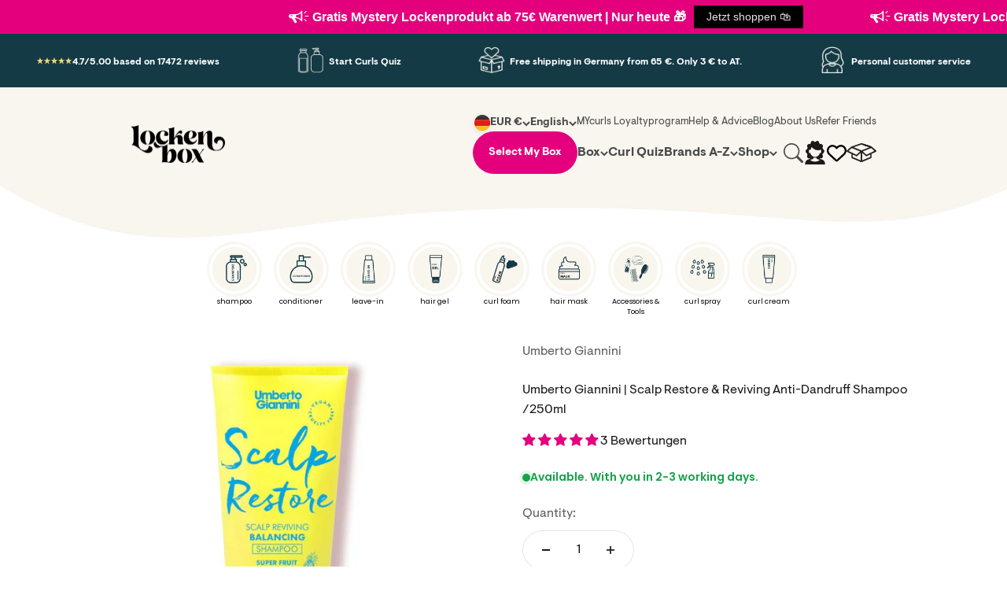

--- FILE ---
content_type: text/html; charset=utf-8
request_url: https://www.lockenbox.com/en/products/umberto-giannini-scalp-restore-reviving-anti-dandruff-shampoo-250ml
body_size: 90737
content:
<!doctype html>

<html lang="en" dir="ltr">
  <head>
	<script async crossorigin fetchpriority="high" src="/cdn/shopifycloud/importmap-polyfill/es-modules-shim.2.4.0.js"></script>
<script src="//www.lockenbox.com/cdn/shop/files/pandectes-rules.js?v=16623568731730002422"></script>
	
	
      
   
    <meta charset="utf-8">
    <meta name="viewport" content="width=device-width, initial-scale=1.0, height=device-height, minimum-scale=1.0, maximum-scale=1.0">
    <meta name="theme-color" content="#f9f6ef">

    <title>Umberto Giannini | Scalp Restore &amp;amp; Reviving Anti-Dandruff Shampoo | At LOCKENBOX</title><meta name="description" content="Say goodbye to itchy scalp and dandruff with Umberto Giannini&#39;s Scalp Restore &amp;amp; Reviving Anti-Dandruff Shampoo. This deep cleansing shampoo removes all buildup, soothes and balances oily, dry and flaky scalps for healthy, shiny hair. It contains clinically proven ingredients that remove bacteria and excess oil from the scalp without stripping your hair of its natural and essential oils."><link rel="canonical" href="https://www.lockenbox.com/en/products/umberto-giannini-scalp-restore-reviving-anti-dandruff-shampoo-250ml">


    <!-- Swiper CSS -->
<link rel="stylesheet" href="https://cdnjs.cloudflare.com/ajax/libs/Swiper/11.0.5/swiper-bundle.min.css" async />

<link rel="stylesheet" href="//pro.fontawesome.com/releases/v5.15.4/css/all.css"><link rel="shortcut icon" href="//www.lockenbox.com/cdn/shop/files/favicon_2.png?v=1736148901&width=96">
      <link rel="apple-touch-icon" href="//www.lockenbox.com/cdn/shop/files/favicon_2.png?v=1736148901&width=180"><link rel="preconnect" href="https://cdn.shopify.com">
    <link rel="preconnect" href="https://fonts.shopifycdn.com" crossorigin>
    <link rel="dns-prefetch" href="https://productreviews.shopifycdn.com">
    <script src="https://ajax.googleapis.com/ajax/libs/jquery/3.5.1/jquery.min.js"></script><link rel="preload" href="//www.lockenbox.com/cdn/fonts/barlow/barlow_n7.691d1d11f150e857dcbc1c10ef03d825bc378d81.woff2" as="font" type="font/woff2" crossorigin><link rel="preload" href="//www.lockenbox.com/cdn/fonts/barlow/barlow_n5.a193a1990790eba0cc5cca569d23799830e90f07.woff2" as="font" type="font/woff2" crossorigin><meta property="og:type" content="product">
  <meta property="og:title" content="Umberto Giannini | Scalp Restore &amp;amp; Reviving Anti-Dandruff Shampoo /250ml">
  <meta property="product:price:amount" content="15,10">
  <meta property="product:price:currency" content="EUR"><meta property="og:image" content="http://www.lockenbox.com/cdn/shop/files/UmbertoGiannini_ScalpRevivingBalancingShampoo.jpg?v=1747653493&width=2048">
  <meta property="og:image:secure_url" content="https://www.lockenbox.com/cdn/shop/files/UmbertoGiannini_ScalpRevivingBalancingShampoo.jpg?v=1747653493&width=2048">
  <meta property="og:image:width" content="900">
  <meta property="og:image:height" content="900"><meta property="og:description" content="Say goodbye to itchy scalp and dandruff with Umberto Giannini&#39;s Scalp Restore &amp;amp; Reviving Anti-Dandruff Shampoo. This deep cleansing shampoo removes all buildup, soothes and balances oily, dry and flaky scalps for healthy, shiny hair. It contains clinically proven ingredients that remove bacteria and excess oil from the scalp without stripping your hair of its natural and essential oils."><meta property="og:url" content="https://www.lockenbox.com/en/products/umberto-giannini-scalp-restore-reviving-anti-dandruff-shampoo-250ml">
<meta property="og:site_name" content="Lockenbox.com"><meta name="twitter:card" content="summary"><meta name="twitter:title" content="Umberto Giannini | Scalp Restore &amp;amp; Reviving Anti-Dandruff Shampoo /250ml">
  <meta name="twitter:description" content="With Umberto Giannini &#39;s Scalp Reviving Balancing Shampoo, you can say goodbye to an itchy scalp and dandruff. This deep cleansing shampoo removes all buildup , soothes, and balances oily, dry, and flaky scalps for healthy, shiny hair. It contains clinically proven ingredients that remove bacteria and excess oil from the scalp without stripping your hair of its natural and essential oils."><meta name="twitter:image" content="https://www.lockenbox.com/cdn/shop/files/UmbertoGiannini_ScalpRevivingBalancingShampoo.jpg?crop=center&height=1200&v=1747653493&width=1200">
  <meta name="twitter:image:alt" content="Umberto Giannini | Scalp Restore - Scalp Reviving Balancing Shampoo /250ml Tiefenreinigungsshampoo Umberto Giannini"><script type="application/json">{"@context":"http:\/\/schema.org\/","@id":"\/en\/products\/umberto-giannini-scalp-restore-reviving-anti-dandruff-shampoo-250ml#product","@type":"Product","brand":{"@type":"Brand","name":"Umberto Giannini"},"category":"Shampoo","description":"With Umberto Giannini 's Scalp Reviving Balancing Shampoo, you can say goodbye to an itchy scalp and dandruff. This deep cleansing shampoo removes all buildup , soothes, and balances oily, dry, and flaky scalps for healthy, shiny hair. It contains clinically proven ingredients that remove bacteria and excess oil from the scalp without stripping your hair of its natural and essential oils.","gtin":"5060472671226","image":"https:\/\/www.lockenbox.com\/cdn\/shop\/files\/UmbertoGiannini_ScalpRevivingBalancingShampoo.jpg?v=1747653493\u0026width=1920","name":"Umberto Giannini | Scalp Restore \u0026amp; Reviving Anti-Dandruff Shampoo \/250ml","offers":{"@id":"\/en\/products\/umberto-giannini-scalp-restore-reviving-anti-dandruff-shampoo-250ml?variant=45286994837771#offer","@type":"Offer","availability":"http:\/\/schema.org\/InStock","price":"15.10","priceCurrency":"EUR","url":"https:\/\/www.lockenbox.com\/en\/products\/umberto-giannini-scalp-restore-reviving-anti-dandruff-shampoo-250ml?variant=45286994837771"},"sku":"UMB-2-1","url":"https:\/\/www.lockenbox.com\/en\/products\/umberto-giannini-scalp-restore-reviving-anti-dandruff-shampoo-250ml"}</script><script type="application/json">
  {
    "@context": "https://schema.org",
    "@type": "BreadcrumbList",
    "itemListElement": [{
        "@type": "ListItem",
        "position": 1,
        "name": "Home",
        "item": "https://www.lockenbox.com"
      },{
            "@type": "ListItem",
            "position": 2,
            "name": "Umberto Giannini | Scalp Restore \u0026amp; Reviving Anti-Dandruff Shampoo \/250ml",
            "item": "https://www.lockenbox.com/en/products/umberto-giannini-scalp-restore-reviving-anti-dandruff-shampoo-250ml"
          }]
  }
</script><style>
  /* @import 'https://fonts.googleapis.com/css2?family=Noto+Serif+Display:ital,wght@0,400;1,700&display=swap'; */
  
  @font-face {
    font-family: 'LostaMasta'; 
    src: url(https://www.lockenbox.com/cdn/shop/t/63/assets/LostaMasta-Bold.ttf);
    font-weight: 700;
    font-style: normal;
    font-display: swap;
  }
  @font-face {
    font-family: 'VisueltPro Bold'; 
    src: url(https://www.lockenbox.com/cdn/shop/t/63/assets/VisueltPro-Bold.ttf);
    font-weight: 700;
    font-style: normal;
    font-display: swap;
  }
  @font-face {
    font-family: 'VisueltPro'; 
    src: url(https://www.lockenbox.com/cdn/shop/t/63/assets/VisueltPro-Regular.ttf);
    font-weight: 400;
    font-style: normal;
    font-display: swap;
  }/* Typography (heading) */
  @font-face {
  font-family: Barlow;
  font-weight: 700;
  font-style: normal;
  font-display: fallback;
  src: url("//www.lockenbox.com/cdn/fonts/barlow/barlow_n7.691d1d11f150e857dcbc1c10ef03d825bc378d81.woff2") format("woff2"),
       url("//www.lockenbox.com/cdn/fonts/barlow/barlow_n7.4fdbb1cb7da0e2c2f88492243ffa2b4f91924840.woff") format("woff");
}

@font-face {
  font-family: Barlow;
  font-weight: 700;
  font-style: italic;
  font-display: fallback;
  src: url("//www.lockenbox.com/cdn/fonts/barlow/barlow_i7.50e19d6cc2ba5146fa437a5a7443c76d5d730103.woff2") format("woff2"),
       url("//www.lockenbox.com/cdn/fonts/barlow/barlow_i7.47e9f98f1b094d912e6fd631cc3fe93d9f40964f.woff") format("woff");
}

/* Typography (body) */
  @font-face {
  font-family: Barlow;
  font-weight: 500;
  font-style: normal;
  font-display: fallback;
  src: url("//www.lockenbox.com/cdn/fonts/barlow/barlow_n5.a193a1990790eba0cc5cca569d23799830e90f07.woff2") format("woff2"),
       url("//www.lockenbox.com/cdn/fonts/barlow/barlow_n5.ae31c82169b1dc0715609b8cc6a610b917808358.woff") format("woff");
}

@font-face {
  font-family: Barlow;
  font-weight: 500;
  font-style: italic;
  font-display: fallback;
  src: url("//www.lockenbox.com/cdn/fonts/barlow/barlow_i5.714d58286997b65cd479af615cfa9bb0a117a573.woff2") format("woff2"),
       url("//www.lockenbox.com/cdn/fonts/barlow/barlow_i5.0120f77e6447d3b5df4bbec8ad8c2d029d87fb21.woff") format("woff");
}

@font-face {
  font-family: Barlow;
  font-weight: 700;
  font-style: normal;
  font-display: fallback;
  src: url("//www.lockenbox.com/cdn/fonts/barlow/barlow_n7.691d1d11f150e857dcbc1c10ef03d825bc378d81.woff2") format("woff2"),
       url("//www.lockenbox.com/cdn/fonts/barlow/barlow_n7.4fdbb1cb7da0e2c2f88492243ffa2b4f91924840.woff") format("woff");
}

@font-face {
  font-family: Barlow;
  font-weight: 700;
  font-style: italic;
  font-display: fallback;
  src: url("//www.lockenbox.com/cdn/fonts/barlow/barlow_i7.50e19d6cc2ba5146fa437a5a7443c76d5d730103.woff2") format("woff2"),
       url("//www.lockenbox.com/cdn/fonts/barlow/barlow_i7.47e9f98f1b094d912e6fd631cc3fe93d9f40964f.woff") format("woff");
}

:root {
    /**
     * ---------------------------------------------------------------------
     * SPACING VARIABLES
     *
     * We are using a spacing inspired from frameworks like Tailwind CSS.
     * ---------------------------------------------------------------------
     */
    --spacing-0-5: 0.125rem; /* 2px */
    --spacing-1: 0.25rem; /* 4px */
    --spacing-1-5: 0.375rem; /* 6px */
    --spacing-2: 0.5rem; /* 8px */
    --spacing-2-5: 0.625rem; /* 10px */
    --spacing-3: 0.75rem; /* 12px */
    --spacing-3-5: 0.875rem; /* 14px */
    --spacing-4: 1rem; /* 16px */
    --spacing-4-5: 1.125rem; /* 18px */
    --spacing-5: 1.25rem; /* 20px */
    --spacing-5-5: 1.375rem; /* 22px */
    --spacing-6: 1.5rem; /* 24px */
    --spacing-6-5: 1.625rem; /* 26px */
    --spacing-7: 1.75rem; /* 28px */
    --spacing-7-5: 1.875rem; /* 30px */
    --spacing-8: 2rem; /* 32px */
    --spacing-8-5: 2.125rem; /* 34px */
    --spacing-9: 2.25rem; /* 36px */
    --spacing-9-5: 2.375rem; /* 38px */
    --spacing-10: 2.5rem; /* 40px */
    --spacing-11: 2.75rem; /* 44px */
    --spacing-12: 3rem; /* 48px */
    --spacing-14: 3.5rem; /* 56px */
    --spacing-16: 4rem; /* 64px */
    --spacing-18: 4.5rem; /* 72px */
    --spacing-20: 5rem; /* 80px */
    --spacing-24: 6rem; /* 96px */
    --spacing-28: 7rem; /* 112px */
    --spacing-32: 8rem; /* 128px */
    --spacing-36: 9rem; /* 144px */
    --spacing-40: 10rem; /* 160px */
    --spacing-44: 11rem; /* 176px */
    --spacing-48: 12rem; /* 192px */
    --spacing-52: 13rem; /* 208px */
    --spacing-56: 14rem; /* 224px */
    --spacing-60: 15rem; /* 240px */
    --spacing-64: 16rem; /* 256px */
    --spacing-72: 18rem; /* 288px */
    --spacing-80: 20rem; /* 320px */
    --spacing-96: 24rem; /* 384px */

    /* Container */
    --container-max-width: 1600px;
    --container-narrow-max-width: 1350px;
    --container-gutter: var(--spacing-5);
    --section-outer-spacing-block: var(--spacing-12);
    --section-inner-max-spacing-block: var(--spacing-10);
    --section-inner-spacing-inline: var(--container-gutter);
    --section-stack-spacing-block: var(--spacing-8);

    /* Grid gutter */
    --grid-gutter: var(--spacing-5);

    /* Product list settings */
    --product-list-row-gap: var(--spacing-8);
    --product-list-column-gap: var(--grid-gutter);

    /* Form settings */
    --input-gap: var(--spacing-2);
    --input-height: 2.625rem;
    --input-padding-inline: var(--spacing-4);

    /* Other sizes */
    --sticky-area-height: calc(var(--sticky-announcement-bar-enabled, 0) * var(--announcement-bar-height, 0px) + var(--sticky-header-enabled, 0) * var(--header-height, 0px));

    /* RTL support */
    --transform-logical-flip: 1;
    --transform-origin-start: left;
    --transform-origin-end: right;

    /**
     * ---------------------------------------------------------------------
     * TYPOGRAPHY
     * ---------------------------------------------------------------------
     */

    /* Font properties */
    --heading-font-family: 'LostaMasta', sans-serif;
    --heading-font-weight: 700;
    --heading-font-style: normal;
    --heading-text-transform: normal;
    --heading-letter-spacing: -0.02em;
    --text-font-family: 'VisueltPro', sans-serif;
    --text-font-weight: 500;
    --text-font-style: normal;
    --text-letter-spacing: 0.0em;

    /* Font sizes */
    --text-h0: 2.5rem;
    --text-h1: 1.75rem;
    --text-h2: 1.5rem;
    --text-h3: 1.375rem;
    --text-h4: 1.125rem;
    --text-h5: 1.125rem;
    --text-h6: 1rem;
    --text-xs: 0.6875rem;
    --text-sm: 0.75rem;
    --text-base: 0.875rem;
    --text-lg: 1.125rem;

    /**
     * ---------------------------------------------------------------------
     * COLORS
     * ---------------------------------------------------------------------
     */

    /* Color settings */--accent: 26 26 26;
    --text-primary: 26 26 26;
    --background-primary: 255 255 255;
    --dialog-background: 255 255 255;
    --border-color: var(--text-color, var(--text-primary)) / 0.12;

    /* Button colors */
    --button-background-primary: 26 26 26;
    --button-text-primary: 255 255 255;
    --button-background-secondary: 20 58 69;
    --button-text-secondary: 255 255 255;

    /* Status colors */
    --success-background: 224 244 232;
    --success-text: 0 163 65;
    --warning-background: 255 246 233;
    --warning-text: 255 183 74;
    --error-background: 254 231 231;
    --error-text: 248 58 58;

    /* Product colors */
    --on-sale-text: 228 0 125;
    --on-sale-badge-background: 228 0 125;
    --on-sale-badge-text: 255 255 255;
    --sold-out-badge-background: 0 0 0;
    --sold-out-badge-text: 255 255 255;
    --primary-badge-background: 128 60 238;
    --primary-badge-text: 255 255 255;
    --star-color: 255 183 74;
    --product-card-background: 255 255 255;
    --product-card-text: 26 26 26;

    /* Header colors */
    --header-background: 249 246 239;
    --header-text: 26 26 26;

    /* Footer colors */
    --footer-background: 249 246 239;
    --footer-text: 26 26 26;

    /* Rounded variables (used for border radius) */
    --rounded-xs: 0.25rem;
    --rounded-sm: 0.375rem;
    --rounded: 0.75rem;
    --rounded-lg: 1.5rem;
    --rounded-full: 9999px;

    --rounded-button: 3.75rem;
    --rounded-input: 0.5rem;

    /* Box shadow */
    --shadow-sm: 0 2px 8px rgb(var(--text-primary) / 0.1);
    --shadow: 0 5px 15px rgb(var(--text-primary) / 0.1);
    --shadow-md: 0 5px 30px rgb(var(--text-primary) / 0.1);
    --shadow-block: 0px 18px 50px rgb(var(--text-primary) / 0.1);

    /**
     * ---------------------------------------------------------------------
     * OTHER
     * ---------------------------------------------------------------------
     */

    --stagger-products-reveal-opacity: 1;
    --cursor-close-svg-url: url(//www.lockenbox.com/cdn/shop/t/126/assets/cursor-close.svg?v=147174565022153725511728034317);
    --cursor-zoom-in-svg-url: url(//www.lockenbox.com/cdn/shop/t/126/assets/cursor-zoom-in.svg?v=154953035094101115921728034317);
    --cursor-zoom-out-svg-url: url(//www.lockenbox.com/cdn/shop/t/126/assets/cursor-zoom-out.svg?v=16155520337305705181728034318);
    --checkmark-svg-url: url(//www.lockenbox.com/cdn/shop/t/126/assets/checkmark.svg?v=77552481021870063511728034317);
  }

  [dir="rtl"]:root {
    /* RTL support */
    --transform-logical-flip: -1;
    --transform-origin-start: right;
    --transform-origin-end: left;
  }

  @media screen and (min-width: 700px) {
    :root {
      /* Typography (font size) */
      --text-h0: 3.25rem;
      --text-h1: 2.25rem;
      --text-h2: 1.75rem;
      --text-h3: 1.625rem;
      --text-h4: 1.25rem;
      --text-h5: 1.25rem;
      --text-h6: 1.125rem;

      --text-xs: 0.75rem;
      --text-sm: 0.875rem;
      --text-base: 1.0rem;
      --text-lg: 1.25rem;

      /* Spacing */
      --container-gutter: 2rem;
      --section-outer-spacing-block: var(--spacing-16);
      --section-inner-max-spacing-block: var(--spacing-12);
      --section-inner-spacing-inline: var(--spacing-12);
      --section-stack-spacing-block: var(--spacing-12);

      /* Grid gutter */
      --grid-gutter: var(--spacing-6);

      /* Product list settings */
      --product-list-row-gap: var(--spacing-12);

      /* Form settings */
      --input-gap: 1rem;
      --input-height: 3.125rem;
      --input-padding-inline: var(--spacing-5);
    }
  }

  @media screen and (min-width: 1000px) {
    :root {
      /* Spacing settings */
      --container-gutter: var(--spacing-12);
      --section-outer-spacing-block: var(--spacing-18);
      --section-inner-max-spacing-block: var(--spacing-16);
      --section-inner-spacing-inline: var(--spacing-16);
      --section-stack-spacing-block: var(--spacing-12);
    }
  }

  @media screen and (min-width: 1150px) {
    :root {
      /* Spacing settings */
      --container-gutter: var(--spacing-12);
      --section-outer-spacing-block: var(--spacing-20);
      --section-inner-max-spacing-block: var(--spacing-16);
      --section-inner-spacing-inline: var(--spacing-16);
      --section-stack-spacing-block: var(--spacing-12);
    }
  }

  @media screen and (min-width: 1400px) {
    :root {
      /* Typography (font size) */
      --text-h0: 4rem;
      --text-h1: 3rem;
      --text-h2: 2.5rem;
      --text-h3: 1.75rem;
      --text-h4: 1.5rem;
      --text-h5: 1.25rem;
      --text-h6: 1.25rem;

      --section-outer-spacing-block: var(--spacing-24);
      --section-inner-max-spacing-block: var(--spacing-18);
      --section-inner-spacing-inline: var(--spacing-18);
    }
  }

  @media screen and (min-width: 1600px) {
    :root {
      --section-outer-spacing-block: var(--spacing-24);
      --section-inner-max-spacing-block: var(--spacing-20);
      --section-inner-spacing-inline: var(--spacing-20);
    }
  }

  /**
   * ---------------------------------------------------------------------
   * LIQUID DEPENDANT CSS
   *
   * Our main CSS is Liquid free, but some very specific features depend on
   * theme settings, so we have them here
   * ---------------------------------------------------------------------
   */@media screen and (pointer: fine) {
        .button:not([disabled]):hover, .btn:not([disabled]):hover, .shopify-payment-button__button--unbranded:not([disabled]):hover {
          --button-background-opacity: 0.85;
        }

        .button--subdued:not([disabled]):hover {
          --button-background: var(--text-color) / .05 !important;
        }
      }</style><script>
  // This allows to expose several variables to the global scope, to be used in scripts
  window.themeVariables = {
    settings: {
      showPageTransition: null,
      staggerProductsApparition: false,
      reduceDrawerAnimation: false,
      reduceMenuAnimation: false,
      headingApparition: "split_fade",
      pageType: "product",
      moneyFormat: "€{{amount_with_comma_separator}}",
      moneyWithCurrencyFormat: "€{{amount_with_comma_separator}} EUR",
      currencyCodeEnabled: false,
      cartType: "drawer",
      showDiscount: true,
      discountMode: "saving",
      pageBackground: "#ffffff",
      textColor: "#1a1a1a"
    },

    strings: {
      accessibilityClose: "Close",
      accessibilityNext: "Next",
      accessibilityPrevious: "Previous",
      closeGallery: "Close gallery",
      zoomGallery: "Zoom",
      errorGallery: "Image cannot be loaded",
      searchNoResults: "No results could be found.",
      addOrderNote: "Add order note",
      editOrderNote: "Edit order note",
      shippingEstimatorNoResults: "Sorry, we do not ship to your address.",
      shippingEstimatorOneResult: "There is one shipping rate for your address:",
      shippingEstimatorMultipleResults: "There are several shipping rates for your address:",
      shippingEstimatorError: "One or more error occurred while retrieving shipping rates:"
    },

    breakpoints: {
      'sm': 'screen and (min-width: 700px)',
      'md': 'screen and (min-width: 1000px)',
      'lg': 'screen and (min-width: 1150px)',
      'xl': 'screen and (min-width: 1400px)',

      'sm-max': 'screen and (max-width: 699px)',
      'md-max': 'screen and (max-width: 999px)',
      'lg-max': 'screen and (max-width: 1149px)',
      'xl-max': 'screen and (max-width: 1399px)'
    }
  };

  // For detecting native share
  document.documentElement.classList.add(`native-share--${navigator.share ? 'enabled' : 'disabled'}`);// We save the product ID in local storage to be eventually used for recently viewed section
    try {
      const recentlyViewedProducts = new Set(JSON.parse(localStorage.getItem('theme:recently-viewed-products') || '[]'));

      recentlyViewedProducts.delete(8571668398347); // Delete first to re-move the product
      recentlyViewedProducts.add(8571668398347);

      localStorage.setItem('theme:recently-viewed-products', JSON.stringify(Array.from(recentlyViewedProducts.values()).reverse()));
    } catch (e) {
      // Safari in private mode does not allow setting item, we silently fail
    }</script><!-- Swiper JS -->
<script src="https://cdnjs.cloudflare.com/ajax/libs/Swiper/11.0.5/swiper-bundle.min.js" ></script>

    <script>
      if (!(HTMLScriptElement.supports && HTMLScriptElement.supports('importmap'))) {
        const importMapPolyfill = document.createElement('script');
        importMapPolyfill.async = true;
        importMapPolyfill.src = "//www.lockenbox.com/cdn/shop/t/126/assets/es-module-shims.min.js?v=140375185335194536761728034300";

        document.head.appendChild(importMapPolyfill);
      }
    </script>

    <script type="importmap">{
        "imports": {
          "vendor": "//www.lockenbox.com/cdn/shop/t/126/assets/vendor.min.js?v=87984156289740595151728034729",
          "theme": "//www.lockenbox.com/cdn/shop/t/126/assets/theme.js?v=61675178085484417211737969411",
          "photoswipe": "//www.lockenbox.com/cdn/shop/t/126/assets/photoswipe.min.js?v=13374349288281597431728034300"
        }
      }
    </script>
    

    <script type="module" src="//www.lockenbox.com/cdn/shop/t/126/assets/vendor.min.js?v=87984156289740595151728034729"></script>
    <script type="module" src="//www.lockenbox.com/cdn/shop/t/126/assets/theme.js?v=61675178085484417211737969411"></script>
    <script src="https://ajax.googleapis.com/ajax/libs/jquery/3.7.1/jquery.min.js"></script>

    <script>window.performance && window.performance.mark && window.performance.mark('shopify.content_for_header.start');</script><meta id="shopify-digital-wallet" name="shopify-digital-wallet" content="/8309866547/digital_wallets/dialog">
<meta name="shopify-checkout-api-token" content="ef970d7557ccbc5378392f37b09ed21d">
<meta id="in-context-paypal-metadata" data-shop-id="8309866547" data-venmo-supported="false" data-environment="production" data-locale="en_US" data-paypal-v4="true" data-currency="EUR">
<link rel="alternate" hreflang="x-default" href="https://www.lockenbox.com/products/umberto-giannini-scalp-restore-reviving-anti-dandruff-shampoo-250ml">
<link rel="alternate" hreflang="de-AT" href="https://www.lockenbox.com/de-at/products/umberto-giannini-scalp-restore-reviving-anti-dandruff-shampoo-250ml">
<link rel="alternate" hreflang="de-DE" href="https://www.lockenbox.com/products/umberto-giannini-scalp-restore-reviving-anti-dandruff-shampoo-250ml">
<link rel="alternate" hreflang="en-DE" href="https://www.lockenbox.com/en/products/umberto-giannini-scalp-restore-reviving-anti-dandruff-shampoo-250ml">
<link rel="alternate" type="application/json+oembed" href="https://www.lockenbox.com/en/products/umberto-giannini-scalp-restore-reviving-anti-dandruff-shampoo-250ml.oembed">
<script async="async" src="/checkouts/internal/preloads.js?locale=en-DE"></script>
<link rel="preconnect" href="https://shop.app" crossorigin="anonymous">
<script async="async" src="https://shop.app/checkouts/internal/preloads.js?locale=en-DE&shop_id=8309866547" crossorigin="anonymous"></script>
<script id="apple-pay-shop-capabilities" type="application/json">{"shopId":8309866547,"countryCode":"DE","currencyCode":"EUR","merchantCapabilities":["supports3DS"],"merchantId":"gid:\/\/shopify\/Shop\/8309866547","merchantName":"Lockenbox.com","requiredBillingContactFields":["postalAddress","email"],"requiredShippingContactFields":["postalAddress","email"],"shippingType":"shipping","supportedNetworks":["visa","maestro","masterCard"],"total":{"type":"pending","label":"Lockenbox.com","amount":"1.00"},"shopifyPaymentsEnabled":true,"supportsSubscriptions":true}</script>
<script id="shopify-features" type="application/json">{"accessToken":"ef970d7557ccbc5378392f37b09ed21d","betas":["rich-media-storefront-analytics"],"domain":"www.lockenbox.com","predictiveSearch":true,"shopId":8309866547,"locale":"en"}</script>
<script>var Shopify = Shopify || {};
Shopify.shop = "lockenbox-com.myshopify.com";
Shopify.locale = "en";
Shopify.currency = {"active":"EUR","rate":"1.0"};
Shopify.country = "DE";
Shopify.theme = {"name":"lockenbox-Optimized\/master","id":155411251467,"schema_name":"Impact","schema_version":"6.3.0","theme_store_id":null,"role":"main"};
Shopify.theme.handle = "null";
Shopify.theme.style = {"id":null,"handle":null};
Shopify.cdnHost = "www.lockenbox.com/cdn";
Shopify.routes = Shopify.routes || {};
Shopify.routes.root = "/en/";</script>
<script type="module">!function(o){(o.Shopify=o.Shopify||{}).modules=!0}(window);</script>
<script>!function(o){function n(){var o=[];function n(){o.push(Array.prototype.slice.apply(arguments))}return n.q=o,n}var t=o.Shopify=o.Shopify||{};t.loadFeatures=n(),t.autoloadFeatures=n()}(window);</script>
<script>
  window.ShopifyPay = window.ShopifyPay || {};
  window.ShopifyPay.apiHost = "shop.app\/pay";
  window.ShopifyPay.redirectState = null;
</script>
<script id="shop-js-analytics" type="application/json">{"pageType":"product"}</script>
<script defer="defer" async type="module" src="//www.lockenbox.com/cdn/shopifycloud/shop-js/modules/v2/client.init-shop-cart-sync_BT-GjEfc.en.esm.js"></script>
<script defer="defer" async type="module" src="//www.lockenbox.com/cdn/shopifycloud/shop-js/modules/v2/chunk.common_D58fp_Oc.esm.js"></script>
<script defer="defer" async type="module" src="//www.lockenbox.com/cdn/shopifycloud/shop-js/modules/v2/chunk.modal_xMitdFEc.esm.js"></script>
<script type="module">
  await import("//www.lockenbox.com/cdn/shopifycloud/shop-js/modules/v2/client.init-shop-cart-sync_BT-GjEfc.en.esm.js");
await import("//www.lockenbox.com/cdn/shopifycloud/shop-js/modules/v2/chunk.common_D58fp_Oc.esm.js");
await import("//www.lockenbox.com/cdn/shopifycloud/shop-js/modules/v2/chunk.modal_xMitdFEc.esm.js");

  window.Shopify.SignInWithShop?.initShopCartSync?.({"fedCMEnabled":true,"windoidEnabled":true});

</script>
<script>
  window.Shopify = window.Shopify || {};
  if (!window.Shopify.featureAssets) window.Shopify.featureAssets = {};
  window.Shopify.featureAssets['shop-js'] = {"shop-cart-sync":["modules/v2/client.shop-cart-sync_DZOKe7Ll.en.esm.js","modules/v2/chunk.common_D58fp_Oc.esm.js","modules/v2/chunk.modal_xMitdFEc.esm.js"],"init-fed-cm":["modules/v2/client.init-fed-cm_B6oLuCjv.en.esm.js","modules/v2/chunk.common_D58fp_Oc.esm.js","modules/v2/chunk.modal_xMitdFEc.esm.js"],"shop-cash-offers":["modules/v2/client.shop-cash-offers_D2sdYoxE.en.esm.js","modules/v2/chunk.common_D58fp_Oc.esm.js","modules/v2/chunk.modal_xMitdFEc.esm.js"],"shop-login-button":["modules/v2/client.shop-login-button_QeVjl5Y3.en.esm.js","modules/v2/chunk.common_D58fp_Oc.esm.js","modules/v2/chunk.modal_xMitdFEc.esm.js"],"pay-button":["modules/v2/client.pay-button_DXTOsIq6.en.esm.js","modules/v2/chunk.common_D58fp_Oc.esm.js","modules/v2/chunk.modal_xMitdFEc.esm.js"],"shop-button":["modules/v2/client.shop-button_DQZHx9pm.en.esm.js","modules/v2/chunk.common_D58fp_Oc.esm.js","modules/v2/chunk.modal_xMitdFEc.esm.js"],"avatar":["modules/v2/client.avatar_BTnouDA3.en.esm.js"],"init-windoid":["modules/v2/client.init-windoid_CR1B-cfM.en.esm.js","modules/v2/chunk.common_D58fp_Oc.esm.js","modules/v2/chunk.modal_xMitdFEc.esm.js"],"init-shop-for-new-customer-accounts":["modules/v2/client.init-shop-for-new-customer-accounts_C_vY_xzh.en.esm.js","modules/v2/client.shop-login-button_QeVjl5Y3.en.esm.js","modules/v2/chunk.common_D58fp_Oc.esm.js","modules/v2/chunk.modal_xMitdFEc.esm.js"],"init-shop-email-lookup-coordinator":["modules/v2/client.init-shop-email-lookup-coordinator_BI7n9ZSv.en.esm.js","modules/v2/chunk.common_D58fp_Oc.esm.js","modules/v2/chunk.modal_xMitdFEc.esm.js"],"init-shop-cart-sync":["modules/v2/client.init-shop-cart-sync_BT-GjEfc.en.esm.js","modules/v2/chunk.common_D58fp_Oc.esm.js","modules/v2/chunk.modal_xMitdFEc.esm.js"],"shop-toast-manager":["modules/v2/client.shop-toast-manager_DiYdP3xc.en.esm.js","modules/v2/chunk.common_D58fp_Oc.esm.js","modules/v2/chunk.modal_xMitdFEc.esm.js"],"init-customer-accounts":["modules/v2/client.init-customer-accounts_D9ZNqS-Q.en.esm.js","modules/v2/client.shop-login-button_QeVjl5Y3.en.esm.js","modules/v2/chunk.common_D58fp_Oc.esm.js","modules/v2/chunk.modal_xMitdFEc.esm.js"],"init-customer-accounts-sign-up":["modules/v2/client.init-customer-accounts-sign-up_iGw4briv.en.esm.js","modules/v2/client.shop-login-button_QeVjl5Y3.en.esm.js","modules/v2/chunk.common_D58fp_Oc.esm.js","modules/v2/chunk.modal_xMitdFEc.esm.js"],"shop-follow-button":["modules/v2/client.shop-follow-button_CqMgW2wH.en.esm.js","modules/v2/chunk.common_D58fp_Oc.esm.js","modules/v2/chunk.modal_xMitdFEc.esm.js"],"checkout-modal":["modules/v2/client.checkout-modal_xHeaAweL.en.esm.js","modules/v2/chunk.common_D58fp_Oc.esm.js","modules/v2/chunk.modal_xMitdFEc.esm.js"],"shop-login":["modules/v2/client.shop-login_D91U-Q7h.en.esm.js","modules/v2/chunk.common_D58fp_Oc.esm.js","modules/v2/chunk.modal_xMitdFEc.esm.js"],"lead-capture":["modules/v2/client.lead-capture_BJmE1dJe.en.esm.js","modules/v2/chunk.common_D58fp_Oc.esm.js","modules/v2/chunk.modal_xMitdFEc.esm.js"],"payment-terms":["modules/v2/client.payment-terms_Ci9AEqFq.en.esm.js","modules/v2/chunk.common_D58fp_Oc.esm.js","modules/v2/chunk.modal_xMitdFEc.esm.js"]};
</script>
<script>(function() {
  var isLoaded = false;
  function asyncLoad() {
    if (isLoaded) return;
    isLoaded = true;
    var urls = ["\/\/shopify.privy.com\/widget.js?shop=lockenbox-com.myshopify.com","https:\/\/triplewhale-pixel.web.app\/triplepx.js?shop=lockenbox-com.myshopify.com","\/\/cdn.shopify.com\/proxy\/27cada3481b6696ccd4528f4324df6fb5a5c825eafb21b88422f8484133be367\/islandcloud.co\/custom-order-status.js?dd_version=1.0.13\u0026shop=lockenbox-com.myshopify.com\u0026sp-cache-control=cHVibGljLCBtYXgtYWdlPTkwMA","https:\/\/cdn.shopify.com\/s\/files\/1\/0083\/0986\/6547\/t\/63\/assets\/booster_eu_cookie_8309866547.js?v=1677057123\u0026shop=lockenbox-com.myshopify.com","https:\/\/js.smile.io\/v1\/smile-shopify.js?shop=lockenbox-com.myshopify.com","https:\/\/static.rechargecdn.com\/assets\/js\/widget.min.js?shop=lockenbox-com.myshopify.com","https:\/\/cdn.autoketing.org\/sdk-cdn\/sales-pop\/dist\/sales-pop-embed.js?t=1731703917231944965\u0026shop=lockenbox-com.myshopify.com","https:\/\/admin.revenuehunt.com\/embed.js?shop=lockenbox-com.myshopify.com","\/\/cdn.shopify.com\/proxy\/7d764c09d73e475f8974da2078583d1faf75e32fb71df80265fd4ddf76e36e7b\/api.goaffpro.com\/loader.js?shop=lockenbox-com.myshopify.com\u0026sp-cache-control=cHVibGljLCBtYXgtYWdlPTkwMA","https:\/\/tseish-app.connect.trustedshops.com\/esc.js?apiBaseUrl=aHR0cHM6Ly90c2Vpc2gtYXBwLmNvbm5lY3QudHJ1c3RlZHNob3BzLmNvbQ==\u0026instanceId=bG9ja2VuYm94LWNvbS5teXNob3BpZnkuY29t\u0026shop=lockenbox-com.myshopify.com","\/\/backinstock.useamp.com\/widget\/18482_1767154580.js?category=bis\u0026v=6\u0026shop=lockenbox-com.myshopify.com"];
    for (var i = 0; i < urls.length; i++) {
      var s = document.createElement('script');
      s.type = 'text/javascript';
      s.async = true;
      s.src = urls[i];
      var x = document.getElementsByTagName('script')[0];
      x.parentNode.insertBefore(s, x);
    }
  };
  if(window.attachEvent) {
    window.attachEvent('onload', asyncLoad);
  } else {
    window.addEventListener('load', asyncLoad, false);
  }
})();</script>
<script id="__st">var __st={"a":8309866547,"offset":3600,"reqid":"25331f59-055f-4e12-b249-2d632e097dbe-1769245753","pageurl":"www.lockenbox.com\/en\/products\/umberto-giannini-scalp-restore-reviving-anti-dandruff-shampoo-250ml","u":"830e7806c41c","p":"product","rtyp":"product","rid":8571668398347};</script>
<script>window.ShopifyPaypalV4VisibilityTracking = true;</script>
<script id="captcha-bootstrap">!function(){'use strict';const t='contact',e='account',n='new_comment',o=[[t,t],['blogs',n],['comments',n],[t,'customer']],c=[[e,'customer_login'],[e,'guest_login'],[e,'recover_customer_password'],[e,'create_customer']],r=t=>t.map((([t,e])=>`form[action*='/${t}']:not([data-nocaptcha='true']) input[name='form_type'][value='${e}']`)).join(','),a=t=>()=>t?[...document.querySelectorAll(t)].map((t=>t.form)):[];function s(){const t=[...o],e=r(t);return a(e)}const i='password',u='form_key',d=['recaptcha-v3-token','g-recaptcha-response','h-captcha-response',i],f=()=>{try{return window.sessionStorage}catch{return}},m='__shopify_v',_=t=>t.elements[u];function p(t,e,n=!1){try{const o=window.sessionStorage,c=JSON.parse(o.getItem(e)),{data:r}=function(t){const{data:e,action:n}=t;return t[m]||n?{data:e,action:n}:{data:t,action:n}}(c);for(const[e,n]of Object.entries(r))t.elements[e]&&(t.elements[e].value=n);n&&o.removeItem(e)}catch(o){console.error('form repopulation failed',{error:o})}}const l='form_type',E='cptcha';function T(t){t.dataset[E]=!0}const w=window,h=w.document,L='Shopify',v='ce_forms',y='captcha';let A=!1;((t,e)=>{const n=(g='f06e6c50-85a8-45c8-87d0-21a2b65856fe',I='https://cdn.shopify.com/shopifycloud/storefront-forms-hcaptcha/ce_storefront_forms_captcha_hcaptcha.v1.5.2.iife.js',D={infoText:'Protected by hCaptcha',privacyText:'Privacy',termsText:'Terms'},(t,e,n)=>{const o=w[L][v],c=o.bindForm;if(c)return c(t,g,e,D).then(n);var r;o.q.push([[t,g,e,D],n]),r=I,A||(h.body.append(Object.assign(h.createElement('script'),{id:'captcha-provider',async:!0,src:r})),A=!0)});var g,I,D;w[L]=w[L]||{},w[L][v]=w[L][v]||{},w[L][v].q=[],w[L][y]=w[L][y]||{},w[L][y].protect=function(t,e){n(t,void 0,e),T(t)},Object.freeze(w[L][y]),function(t,e,n,w,h,L){const[v,y,A,g]=function(t,e,n){const i=e?o:[],u=t?c:[],d=[...i,...u],f=r(d),m=r(i),_=r(d.filter((([t,e])=>n.includes(e))));return[a(f),a(m),a(_),s()]}(w,h,L),I=t=>{const e=t.target;return e instanceof HTMLFormElement?e:e&&e.form},D=t=>v().includes(t);t.addEventListener('submit',(t=>{const e=I(t);if(!e)return;const n=D(e)&&!e.dataset.hcaptchaBound&&!e.dataset.recaptchaBound,o=_(e),c=g().includes(e)&&(!o||!o.value);(n||c)&&t.preventDefault(),c&&!n&&(function(t){try{if(!f())return;!function(t){const e=f();if(!e)return;const n=_(t);if(!n)return;const o=n.value;o&&e.removeItem(o)}(t);const e=Array.from(Array(32),(()=>Math.random().toString(36)[2])).join('');!function(t,e){_(t)||t.append(Object.assign(document.createElement('input'),{type:'hidden',name:u})),t.elements[u].value=e}(t,e),function(t,e){const n=f();if(!n)return;const o=[...t.querySelectorAll(`input[type='${i}']`)].map((({name:t})=>t)),c=[...d,...o],r={};for(const[a,s]of new FormData(t).entries())c.includes(a)||(r[a]=s);n.setItem(e,JSON.stringify({[m]:1,action:t.action,data:r}))}(t,e)}catch(e){console.error('failed to persist form',e)}}(e),e.submit())}));const S=(t,e)=>{t&&!t.dataset[E]&&(n(t,e.some((e=>e===t))),T(t))};for(const o of['focusin','change'])t.addEventListener(o,(t=>{const e=I(t);D(e)&&S(e,y())}));const B=e.get('form_key'),M=e.get(l),P=B&&M;t.addEventListener('DOMContentLoaded',(()=>{const t=y();if(P)for(const e of t)e.elements[l].value===M&&p(e,B);[...new Set([...A(),...v().filter((t=>'true'===t.dataset.shopifyCaptcha))])].forEach((e=>S(e,t)))}))}(h,new URLSearchParams(w.location.search),n,t,e,['guest_login'])})(!1,!0)}();</script>
<script integrity="sha256-4kQ18oKyAcykRKYeNunJcIwy7WH5gtpwJnB7kiuLZ1E=" data-source-attribution="shopify.loadfeatures" defer="defer" src="//www.lockenbox.com/cdn/shopifycloud/storefront/assets/storefront/load_feature-a0a9edcb.js" crossorigin="anonymous"></script>
<script crossorigin="anonymous" defer="defer" src="//www.lockenbox.com/cdn/shopifycloud/storefront/assets/shopify_pay/storefront-65b4c6d7.js?v=20250812"></script>
<script data-source-attribution="shopify.dynamic_checkout.dynamic.init">var Shopify=Shopify||{};Shopify.PaymentButton=Shopify.PaymentButton||{isStorefrontPortableWallets:!0,init:function(){window.Shopify.PaymentButton.init=function(){};var t=document.createElement("script");t.src="https://www.lockenbox.com/cdn/shopifycloud/portable-wallets/latest/portable-wallets.en.js",t.type="module",document.head.appendChild(t)}};
</script>
<script data-source-attribution="shopify.dynamic_checkout.buyer_consent">
  function portableWalletsHideBuyerConsent(e){var t=document.getElementById("shopify-buyer-consent"),n=document.getElementById("shopify-subscription-policy-button");t&&n&&(t.classList.add("hidden"),t.setAttribute("aria-hidden","true"),n.removeEventListener("click",e))}function portableWalletsShowBuyerConsent(e){var t=document.getElementById("shopify-buyer-consent"),n=document.getElementById("shopify-subscription-policy-button");t&&n&&(t.classList.remove("hidden"),t.removeAttribute("aria-hidden"),n.addEventListener("click",e))}window.Shopify?.PaymentButton&&(window.Shopify.PaymentButton.hideBuyerConsent=portableWalletsHideBuyerConsent,window.Shopify.PaymentButton.showBuyerConsent=portableWalletsShowBuyerConsent);
</script>
<script data-source-attribution="shopify.dynamic_checkout.cart.bootstrap">document.addEventListener("DOMContentLoaded",(function(){function t(){return document.querySelector("shopify-accelerated-checkout-cart, shopify-accelerated-checkout")}if(t())Shopify.PaymentButton.init();else{new MutationObserver((function(e,n){t()&&(Shopify.PaymentButton.init(),n.disconnect())})).observe(document.body,{childList:!0,subtree:!0})}}));
</script>
<link id="shopify-accelerated-checkout-styles" rel="stylesheet" media="screen" href="https://www.lockenbox.com/cdn/shopifycloud/portable-wallets/latest/accelerated-checkout-backwards-compat.css" crossorigin="anonymous">
<style id="shopify-accelerated-checkout-cart">
        #shopify-buyer-consent {
  margin-top: 1em;
  display: inline-block;
  width: 100%;
}

#shopify-buyer-consent.hidden {
  display: none;
}

#shopify-subscription-policy-button {
  background: none;
  border: none;
  padding: 0;
  text-decoration: underline;
  font-size: inherit;
  cursor: pointer;
}

#shopify-subscription-policy-button::before {
  box-shadow: none;
}

      </style>

<script>window.performance && window.performance.mark && window.performance.mark('shopify.content_for_header.end');</script>
<link href="//www.lockenbox.com/cdn/shop/t/126/assets/theme.css?v=177370476228043005021742802789" rel="stylesheet" type="text/css" media="all" /><!-- BEGIN app block: shopify://apps/pandectes-gdpr/blocks/banner/58c0baa2-6cc1-480c-9ea6-38d6d559556a -->
  
    
      <!-- TCF is active, scripts are loaded above -->
      
        <script>
          if (!window.PandectesRulesSettings) {
            window.PandectesRulesSettings = ;
            const rulesScript = document.createElement('script');
            window.PandectesRulesSettings.auto = true;
            rulesScript.src = "https://cdn.shopify.com/extensions/019bed03-b206-7ab3-9c8b-20b884e5903f/gdpr-243/assets/pandectes-rules.js";
            const firstChild = document.head.firstChild;
            document.head.insertBefore(rulesScript, firstChild);
          }
        </script>
      
      <script>
        
          window.PandectesSettings = {"store":{"id":8309866547,"plan":"plus","theme":"lockenbox-Optimized/master","primaryLocale":"de","adminMode":false,"headless":false,"storefrontRootDomain":"","checkoutRootDomain":"","storefrontAccessToken":""},"tsPublished":1747031143,"declaration":{"showPurpose":false,"showProvider":false,"showDateGenerated":false},"language":{"unpublished":[],"languageMode":"Single","fallbackLanguage":"en","languageDetection":"browser","languagesSupported":[]},"texts":{"managed":{"headerText":{"en":"We respect your privacy"},"consentText":{"en":"Wir verwenden Cookies, um Dir das beste Website Erlebnis zu bieten. Die Erhebung, Weitergabe und Nutzung personenbezogener Daten kann zur Personalisierung von Anzeigen verwendet werden. Klicke auf \"Alle akzeptieren\", wenn das okay für dich ist oder passe deine Einstellungen an."},"linkText":{"en":"Datenschutz"},"imprintText":{"en":"Impressum"},"googleLinkText":{"en":"Google's Privacy Terms"},"allowButtonText":{"en":"Alle akzeptieren"},"denyButtonText":{"en":"Alle ablehnen"},"dismissButtonText":{"en":"Ok"},"leaveSiteButtonText":{"en":"Leave this site"},"preferencesButtonText":{"en":"Anpassen"},"cookiePolicyText":{"en":"Cookie policy"},"preferencesPopupTitleText":{"en":"Individuelle Cookie Einstellungen"},"preferencesPopupIntroText":{"en":"Wenn du eine Website besuchst, kann sie Informationen in deinem Browser speichern oder abrufen, meist in Form von Cookies. Diese Informationen können sich auf dich, deine Vorlieben oder dein Gerät beziehen und werden hauptsächlich verwendet, damit die Website so funktioniert, wie du es erwartest. Die Informationen identifizieren dich nicht direkt, aber sie können dir ein personalisiertes Web-Erlebnis bieten."},"preferencesPopupSaveButtonText":{"en":"Einstellungen speichern & schließen"},"preferencesPopupCloseButtonText":{"en":"Schließen"},"preferencesPopupAcceptAllButtonText":{"en":"Alle akzeptieren"},"preferencesPopupRejectAllButtonText":{"en":"Alle ablehnen"},"cookiesDetailsText":{"en":"Cookies details"},"preferencesPopupAlwaysAllowedText":{"en":"Always allowed"},"accessSectionParagraphText":{"en":"You have the right to be able to access your personal data at any time. This includes your account information, your order records as well as any GDPR related requests you have made so far. You have the right to request a full report of your data."},"accessSectionTitleText":{"en":"Data Portability"},"accessSectionAccountInfoActionText":{"en":"Personal data"},"accessSectionDownloadReportActionText":{"en":"Request export"},"accessSectionGDPRRequestsActionText":{"en":"Data subject requests"},"accessSectionOrdersRecordsActionText":{"en":"Orders"},"rectificationSectionParagraphText":{"en":"You have the right to request your data to be updated whenever you think it is appropriate."},"rectificationSectionTitleText":{"en":"Data Rectification"},"rectificationCommentPlaceholder":{"en":"Describe what you want to be updated"},"rectificationCommentValidationError":{"en":"Comment is required"},"rectificationSectionEditAccountActionText":{"en":"Request an update"},"erasureSectionTitleText":{"en":"Right to be Forgotten"},"erasureSectionParagraphText":{"en":"Use this option if you want to remove your personal and other data from our store. Keep in mind that this process will delete your account, so you will no longer be able to access or use it anymore."},"erasureSectionRequestDeletionActionText":{"en":"Request personal data deletion"},"consentDate":{"en":"Consent date"},"consentId":{"en":"Consent ID"},"consentSectionChangeConsentActionText":{"en":"Change consent preference"},"consentSectionConsentedText":{"en":"You consented to the cookies policy of this website on"},"consentSectionNoConsentText":{"en":"You have not consented to the cookies policy of this website."},"consentSectionTitleText":{"en":"Your cookie consent"},"consentStatus":{"en":"Consent preference"},"confirmationFailureMessage":{"en":"Your request was not verified. Please try again and if problem persists, contact store owner for assistance"},"confirmationFailureTitle":{"en":"A problem occurred"},"confirmationSuccessMessage":{"en":"We will soon get back to you as to your request."},"confirmationSuccessTitle":{"en":"Your request is verified"},"guestsSupportEmailFailureMessage":{"en":"Your request was not submitted. Please try again and if problem persists, contact store owner for assistance."},"guestsSupportEmailFailureTitle":{"en":"A problem occurred"},"guestsSupportEmailPlaceholder":{"en":"E-mail address"},"guestsSupportEmailSuccessMessage":{"en":"If you are registered as a customer of this store, you will soon receive an email with instructions on how to proceed."},"guestsSupportEmailSuccessTitle":{"en":"Thank you for your request"},"guestsSupportEmailValidationError":{"en":"Email is not valid"},"guestsSupportInfoText":{"en":"Please login with your customer account to further proceed."},"submitButton":{"en":"Submit"},"submittingButton":{"en":"Submitting..."},"cancelButton":{"en":"Cancel"},"declIntroText":{"en":"We use cookies to optimize website functionality, analyze the performance, and provide personalized experience to you. Some cookies are essential to make the website operate and function correctly. Those cookies cannot be disabled. In this window you can manage your preference of cookies."},"declName":{"en":"Name"},"declPurpose":{"en":"Purpose"},"declType":{"en":"Type"},"declRetention":{"en":"Retention"},"declProvider":{"en":"Provider"},"declFirstParty":{"en":"First-party"},"declThirdParty":{"en":"Third-party"},"declSeconds":{"en":"seconds"},"declMinutes":{"en":"minutes"},"declHours":{"en":"hours"},"declDays":{"en":"days"},"declMonths":{"en":"months"},"declYears":{"en":"years"},"declSession":{"en":"Session"},"declDomain":{"en":"Domain"},"declPath":{"en":"Path"}},"categories":{"strictlyNecessaryCookiesTitleText":{"en":"Strictly necessary cookies"},"strictlyNecessaryCookiesDescriptionText":{"en":"These cookies are essential in order to enable you to move around the website and use its features, such as accessing secure areas of the website. Without these cookies services you have asked for, like shopping baskets or e-billing, cannot be provided."},"functionalityCookiesTitleText":{"en":"Functionality cookies"},"functionalityCookiesDescriptionText":{"en":"These cookies allow the website to remember choices you make (such as your user name, language or the region you are in) and provide enhanced, more personal features. For instance, a website may be able to provide you with local weather reports or traffic news by storing in a cookie the region in which you are currently located. These cookies can also be used to remember changes you have made to text size, fonts and other parts of web pages that you can customise. They may also be used to provide services you have asked for such as watching a video or commenting on a blog. The information these cookies collect may be anonymised and they cannot track your browsing activity on other websites."},"performanceCookiesTitleText":{"en":"Performance cookies"},"performanceCookiesDescriptionText":{"en":"These cookies collect information about how visitors use a website, for instance which pages visitors go to most often, and if they get error messages from web pages. These cookies don’t collect information that identifies a visitor. All information these cookies collect is aggregated and therefore anonymous. It is only used to improve how a website works."},"targetingCookiesTitleText":{"en":"Targeting cookies"},"targetingCookiesDescriptionText":{"en":"These cookies are used to deliver adverts more relevant to you and your interests They are also used to limit the number of times you see an advertisement as well as help measure the effectiveness of the advertising campaign. They are usually placed by advertising networks with the website operator’s permission. They remember that you have visited a website and this information is shared with other organisations such as advertisers. Quite often targeting or advertising cookies will be linked to site functionality provided by the other organisation."},"unclassifiedCookiesTitleText":{"en":"Unclassified cookies"},"unclassifiedCookiesDescriptionText":{"en":"Unclassified cookies are cookies that we are in the process of classifying, together with the providers of individual cookies."}},"auto":{}},"library":{"previewMode":false,"fadeInTimeout":0,"defaultBlocked":7,"showLink":true,"showImprintLink":true,"showGoogleLink":true,"enabled":true,"cookie":{"expiryDays":365,"secure":true,"domain":""},"dismissOnScroll":false,"dismissOnWindowClick":false,"dismissOnTimeout":false,"palette":{"popup":{"background":"#FAECEC","backgroundForCalculations":{"a":1,"b":236,"g":236,"r":250},"text":"#444444"},"button":{"background":"#6D888A","backgroundForCalculations":{"a":1,"b":138,"g":136,"r":109},"text":"#FAECEC","textForCalculation":{"a":1,"b":236,"g":236,"r":250},"border":"transparent"}},"content":{"href":"https://lockenbox-com.myshopify.com/pages/datenschutzerklarung","imprintHref":"https://www.lockenbox.com/pages/impressum","close":"&#10005;","target":"_blank","logo":""},"window":"<div role=\"dialog\" aria-live=\"polite\" aria-label=\"cookieconsent\" aria-describedby=\"cookieconsent:desc\" id=\"pandectes-banner\" class=\"cc-window-wrapper cc-bottom-wrapper\"><div class=\"pd-cookie-banner-window cc-window {{classes}}\"><!--googleoff: all-->{{children}}<!--googleon: all--></div></div>","compliance":{"custom":"<div class=\"cc-compliance cc-highlight\">{{preferences}}{{allow}}</div>"},"type":"custom","layouts":{"basic":"{{messagelink}}{{compliance}}{{close}}"},"position":"bottom","theme":"edgeless","revokable":false,"animateRevokable":false,"revokableReset":false,"revokableLogoUrl":"https://lockenbox-com.myshopify.com/cdn/shop/files/pandectes-reopen-logo.png","revokablePlacement":"bottom-left","revokableMarginHorizontal":15,"revokableMarginVertical":15,"static":false,"autoAttach":true,"hasTransition":true,"blacklistPage":[""],"elements":{"close":"<button aria-label=\"dismiss cookie message\" type=\"button\" tabindex=\"0\" class=\"cc-close\">{{close}}</button>","dismiss":"<button aria-label=\"dismiss cookie message\" type=\"button\" tabindex=\"0\" class=\"cc-btn cc-btn-decision cc-dismiss\">{{dismiss}}</button>","allow":"<button aria-label=\"allow cookies\" type=\"button\" tabindex=\"0\" class=\"cc-btn cc-btn-decision cc-allow\">{{allow}}</button>","deny":"<button aria-label=\"deny cookies\" type=\"button\" tabindex=\"0\" class=\"cc-btn cc-btn-decision cc-deny\">{{deny}}</button>","preferences":"<button aria-label=\"settings cookies\" tabindex=\"0\" type=\"button\" class=\"cc-btn cc-settings\" onclick=\"Pandectes.fn.openPreferences()\">{{preferences}}</button>"}},"geolocation":{"auOnly":true,"brOnly":true,"caOnly":true,"chOnly":true,"euOnly":true,"jpOnly":true,"nzOnly":true,"thOnly":true,"zaOnly":true,"canadaOnly":true,"globalVisibility":false},"dsr":{"guestsSupport":false,"accessSectionDownloadReportAuto":false},"banner":{"resetTs":1596534394,"extraCss":"        .cc-banner-logo {max-width: 24em!important;}    @media(min-width: 768px) {.cc-window.cc-floating{max-width: 24em!important;width: 24em!important;}}    .cc-message, .pd-cookie-banner-window .cc-header, .cc-logo {text-align: left}    .cc-window-wrapper{z-index: 16777100;}    .cc-window{z-index: 16777100;font-family: inherit;}    .pd-cookie-banner-window .cc-header{font-family: inherit;}    .pd-cp-ui{font-family: inherit; background-color: #FAECEC;color:#444444;}    button.pd-cp-btn, a.pd-cp-btn{background-color:#6D888A;color:#FAECEC!important;}    input + .pd-cp-preferences-slider{background-color: rgba(68, 68, 68, 0.3)}    .pd-cp-scrolling-section::-webkit-scrollbar{background-color: rgba(68, 68, 68, 0.3)}    input:checked + .pd-cp-preferences-slider{background-color: rgba(68, 68, 68, 1)}    .pd-cp-scrolling-section::-webkit-scrollbar-thumb {background-color: rgba(68, 68, 68, 1)}    .pd-cp-ui-close{color:#444444;}    .pd-cp-preferences-slider:before{background-color: #FAECEC}    .pd-cp-title:before {border-color: #444444!important}    .pd-cp-preferences-slider{background-color:#444444}    .pd-cp-toggle{color:#444444!important}    @media(max-width:699px) {.pd-cp-ui-close-top svg {fill: #444444}}    .pd-cp-toggle:hover,.pd-cp-toggle:visited,.pd-cp-toggle:active{color:#444444!important}    .pd-cookie-banner-window {}  ","customJavascript":{},"showPoweredBy":false,"logoHeight":40,"revokableTrigger":false,"hybridStrict":false,"cookiesBlockedByDefault":"7","isActive":true,"implicitSavePreferences":true,"cookieIcon":true,"blockBots":false,"showCookiesDetails":true,"hasTransition":true,"blockingPage":false,"showOnlyLandingPage":false,"leaveSiteUrl":"https://www.google.com","linkRespectStoreLang":false},"cookies":{"0":[{"name":"cart_currency","type":"http","domain":"www.lockenbox.com","path":"/","provider":"Shopify","firstParty":true,"retention":"1 day(s)","expires":1,"unit":"declDays","purpose":{"en":"Used in connection with shopping cart."}},{"name":"secure_customer_sig","type":"http","domain":"www.lockenbox.com","path":"/","provider":"Shopify","firstParty":true,"retention":"1 day(s)","expires":1,"unit":"declDays","purpose":{"en":"Used in connection with customer login."}},{"name":"_secure_session_id","type":"http","domain":"www.lockenbox.com","path":"/","provider":"Shopify","firstParty":true,"retention":"1 day(s)","expires":1,"unit":"declDays","purpose":{"en":"Used in connection with navigation through a storefront."}},{"name":"cart","type":"http","domain":"www.lockenbox.com","path":"/","provider":"Shopify","firstParty":true,"retention":"1 day(s)","expires":1,"unit":"declDays","purpose":{"en":"Used in connection with shopping cart."}},{"name":"cart_ver","type":"http","domain":"www.lockenbox.com","path":"/","provider":"Shopify","firstParty":true,"retention":"1 day(s)","expires":1,"unit":"declDays","purpose":{"en":"Used in connection with shopping cart."}},{"name":"cart_ts","type":"http","domain":"www.lockenbox.com","path":"/","provider":"Shopify","firstParty":true,"retention":"1 day(s)","expires":1,"unit":"declDays","purpose":{"en":"Used in connection with checkout."}},{"name":"cart_sig","type":"http","domain":"www.lockenbox.com","path":"/","provider":"Shopify","firstParty":true,"retention":"1 day(s)","expires":1,"unit":"declDays","purpose":{"en":"Used in connection with checkout."}},{"name":"shopify_pay_redirect","type":"http","domain":"www.lockenbox.com","path":"/","provider":"Shopify","firstParty":true,"retention":"1 day(s)","expires":1,"unit":"declDays","purpose":{"en":"Used in connection with checkout."}},{"name":"keep_alive","type":"http","domain":"www.lockenbox.com","path":"/","provider":"Shopify","firstParty":true,"retention":"30 minute(s)","expires":30,"unit":"declMinutes","purpose":{"en":"Used in connection with buyer localization."}},{"name":"localization","type":"http","domain":"www.lockenbox.com","path":"/","provider":"Shopify","firstParty":true,"retention":"1 year(s)","expires":1,"unit":"declYears","purpose":{"en":"Shopify store localization"}},{"name":"_tracking_consent","type":"http","domain":".lockenbox.com","path":"/","provider":"Shopify","firstParty":false,"retention":"1 year(s)","expires":1,"unit":"declYears","purpose":{"en":"Used to store a user's preferences if a merchant has set up privacy rules in the visitor's region."}},{"name":"_pandectes_gdpr","type":"http","domain":".www.lockenbox.com","path":"/","provider":"Pandectes","firstParty":true,"retention":"1 year(s)","expires":1,"unit":"declYears","purpose":{"en":"Used for the functionality of the cookies consent banner."}}],"1":[{"name":"__cfduid","type":"http","domain":".www.lockenbox.com","path":"/","provider":"CloudFlare","firstParty":true,"retention":"1 day(s)","expires":1,"unit":"declDays","purpose":{"en":"Cookie is placed by CloudFlare to Identify trusted web traffic."}},{"name":"_y","type":"http","domain":".lockenbox.com","path":"/","provider":"Shopify","firstParty":true,"retention":"1 day(s)","expires":1,"unit":"declDays","purpose":{"en":"Shopify analytics."}},{"name":"_s","type":"http","domain":".lockenbox.com","path":"/","provider":"Shopify","firstParty":true,"retention":"1 day(s)","expires":1,"unit":"declDays","purpose":{"en":"Shopify analytics."}},{"name":"_shopify_fs","type":"http","domain":".lockenbox.com","path":"/","provider":"Shopify","firstParty":true,"retention":"1 day(s)","expires":1,"unit":"declDays","purpose":{"en":"Shopify analytics."}},{"name":"_shopify_y","type":"http","domain":"www.lockenbox.com","path":"/","provider":"Shopify","firstParty":true,"retention":"1 day(s)","expires":1,"unit":"declDays","purpose":{"en":"Shopify analytics."}},{"name":"__stid","type":"http","domain":".sharethis.com","path":"/","provider":"ShareThis","firstParty":false,"retention":"1 day(s)","expires":1,"unit":"declDays","purpose":{"en":"Used to monitor user-activity."}},{"name":"__stidv","type":"http","domain":".sharethis.com","path":"/","provider":"ShareThis","firstParty":false,"retention":"1 day(s)","expires":1,"unit":"declDays","purpose":{"en":"Used to monitor user-activity."}}],"2":[{"name":"_orig_referrer","type":"http","domain":".lockenbox.com","path":"/","provider":"Shopify","firstParty":true,"retention":"1 day(s)","expires":1,"unit":"declDays","purpose":{"en":"Tracks landing pages."}},{"name":"_shopify_y","type":"http","domain":".lockenbox.com","path":"/","provider":"Shopify","firstParty":true,"retention":"1 day(s)","expires":1,"unit":"declDays","purpose":{"en":"Shopify analytics."}},{"name":"_landing_page","type":"http","domain":".lockenbox.com","path":"/","provider":"Shopify","firstParty":true,"retention":"1 day(s)","expires":1,"unit":"declDays","purpose":{"en":"Tracks landing pages."}},{"name":"_ga","type":"http","domain":".lockenbox.com","path":"/","provider":"Google","firstParty":true,"retention":"1 day(s)","expires":1,"unit":"declDays","purpose":{"en":"Cookie is set by Google Analytics with unknown functionality"}},{"name":"_gid","type":"http","domain":".lockenbox.com","path":"/","provider":"Google","firstParty":true,"retention":"1 day(s)","expires":1,"unit":"declDays","purpose":{"en":"Cookie is placed by Google Analytics to count and track pageviews."}},{"name":"_gat","type":"http","domain":".lockenbox.com","path":"/","provider":"Google","firstParty":true,"retention":"1 day(s)","expires":1,"unit":"declDays","purpose":{"en":"Cookie is placed by Google Analytics to filter requests from bots."}},{"name":"_shopify_s","type":"http","domain":".lockenbox.com","path":"/","provider":"Shopify","firstParty":true,"retention":"1 day(s)","expires":1,"unit":"declDays","purpose":{"en":"Used to identify a given browser session/shop combination. Duration is 30 minute rolling expiry of last use."}},{"name":"_shopify_s","type":"http","domain":"www.lockenbox.com","path":"/","provider":"Shopify","firstParty":true,"retention":"1 day(s)","expires":1,"unit":"declDays","purpose":{"en":"Used to identify a given browser session/shop combination. Duration is 30 minute rolling expiry of last use."}},{"name":"_shopify_sa_t","type":"http","domain":".lockenbox.com","path":"/","provider":"Shopify","firstParty":true,"retention":"1 day(s)","expires":1,"unit":"declDays","purpose":{"en":"Capture the landing page of visitor when they come from other sites to support marketing analytics."}},{"name":"_shopify_sa_p","type":"http","domain":".lockenbox.com","path":"/","provider":"Shopify","firstParty":true,"retention":"1 day(s)","expires":1,"unit":"declDays","purpose":{"en":"Capture the landing page of visitor when they come from other sites to support marketing analytics."}},{"name":"_ga_Y5WTB8B36G","type":"http","domain":".lockenbox.com","path":"/","provider":"Google","firstParty":false,"retention":"1 year(s)","expires":1,"unit":"declYears","purpose":{"en":""}},{"name":"_shopify_sa_t","type":"http","domain":"www.lockenbox.com","path":"/","provider":"Shopify","firstParty":true,"retention":"30 minute(s)","expires":30,"unit":"declMinutes","purpose":{"en":"Capture the landing page of visitor when they come from other sites to support marketing analytics."}},{"name":"_shopify_sa_p","type":"http","domain":"www.lockenbox.com","path":"/","provider":"Shopify","firstParty":true,"retention":"30 minute(s)","expires":30,"unit":"declMinutes","purpose":{"en":"Capture the landing page of visitor when they come from other sites to support marketing analytics."}},{"name":"_shopify_s","type":"http","domain":"com","path":"/","provider":"Shopify","firstParty":false,"retention":"Session","expires":1,"unit":"declSeconds","purpose":{"en":"Used to identify a given browser session/shop combination. Duration is 30 minute rolling expiry of last use."}},{"name":"_ga_*","type":"http","domain":".lockenbox.com","path":"/","provider":"Google","firstParty":false,"retention":"1 year(s)","expires":1,"unit":"declYears","purpose":{"en":""}},{"name":"_gat_*","type":"http","domain":".lockenbox.com","path":"/","provider":"Google","firstParty":false,"retention":"1 minute(s)","expires":1,"unit":"declMinutes","purpose":{"en":""}}],"4":[{"name":"_fbp","type":"http","domain":".lockenbox.com","path":"/","provider":"Facebook","firstParty":true,"retention":"1 day(s)","expires":1,"unit":"declDays","purpose":{"en":"Cookie is placed by Facebook to track visits across websites."}},{"name":"fr","type":"http","domain":".facebook.com","path":"/","provider":"Facebook","firstParty":false,"retention":"1 day(s)","expires":1,"unit":"declDays","purpose":{"en":"Is used to deliver, measure and improve the relevancy of ads"}},{"name":"__kla_id","type":"http","domain":"www.lockenbox.com","path":"/","provider":"Klaviyo","firstParty":true,"retention":"1 day(s)","expires":1,"unit":"declDays","purpose":{"en":"Tracks when someone clicks through a Klaviyo email to your website"}},{"name":"KL_FORMS_MODAL","type":"http","domain":"www.lockenbox.com","path":"/","provider":"Klaviyo","firstParty":true,"retention":"1 day(s)","expires":1,"unit":"declDays","purpose":{"en":"Tracks when someone subscribes (opts in) to a form"}},{"name":"_tt_enable_cookie","type":"http","domain":".lockenbox.com","path":"/","provider":"TikTok","firstParty":false,"retention":"1 year(s)","expires":1,"unit":"declYears","purpose":{"en":""}},{"name":"MUID","type":"http","domain":".bing.com","path":"/","provider":"Microsoft","firstParty":false,"retention":"1 year(s)","expires":1,"unit":"declYears","purpose":{"en":"Cookie is placed by Microsoft to track visits across websites."}},{"name":"_gcl_au","type":"http","domain":".lockenbox.com","path":"/","provider":"Google","firstParty":false,"retention":"90 day(s)","expires":90,"unit":"declDays","purpose":{"en":"Cookie is placed by Google Tag Manager to track conversions."}},{"name":"_uetsid","type":"http","domain":".lockenbox.com","path":"/","provider":"Bing","firstParty":false,"retention":"24 hour(s)","expires":24,"unit":"declHours","purpose":{"en":"This cookie is used by Bing to determine what ads should be shown that may be relevant to the end user perusing the site."}},{"name":"_ttp","type":"http","domain":".lockenbox.com","path":"/","provider":"TikTok","firstParty":false,"retention":"1 year(s)","expires":1,"unit":"declYears","purpose":{"en":""}},{"name":"_uetvid","type":"http","domain":".lockenbox.com","path":"/","provider":"Bing","firstParty":false,"retention":"1 year(s)","expires":1,"unit":"declYears","purpose":{"en":""}},{"name":"_pin_unauth","type":"http","domain":".lockenbox.com","path":"/","provider":"Pinterest","firstParty":false,"retention":"1 year(s)","expires":1,"unit":"declYears","purpose":{"en":"Used to group actions for users who cannot be identified by Pinterest."}},{"name":"IDE","type":"http","domain":".doubleclick.net","path":"/","provider":"Google","firstParty":false,"retention":"1 year(s)","expires":1,"unit":"declYears","purpose":{"en":"To measure the visitors’ actions after they click through from an advert. Expires after 1 year."}},{"name":"test_cookie","type":"http","domain":".doubleclick.net","path":"/","provider":"Google","firstParty":false,"retention":"15 minute(s)","expires":15,"unit":"declMinutes","purpose":{"en":"To measure the visitors’ actions after they click through from an advert. Expires after each visit."}},{"name":"swym-session-id","type":"http","domain":".www.lockenbox.com","path":"/","provider":"Swym","firstParty":true,"retention":"30 minute(s)","expires":30,"unit":"declMinutes","purpose":{"en":"Used by the SWYM Wishlist Plus Shopify plugin."}},{"name":"swym-pid","type":"http","domain":".www.lockenbox.com","path":"/","provider":"Swym","firstParty":true,"retention":"1 year(s)","expires":1,"unit":"declYears","purpose":{"en":"Used by swym application."}},{"name":"_pin_unauth","type":"http","domain":"www.lockenbox.com","path":"/","provider":"Pinterest","firstParty":true,"retention":"1 year(s)","expires":1,"unit":"declYears","purpose":{"en":"Used to group actions for users who cannot be identified by Pinterest."}},{"name":"swym-swymRegid","type":"http","domain":".www.lockenbox.com","path":"/","provider":"Amazon","firstParty":true,"retention":"1 year(s)","expires":1,"unit":"declYears","purpose":{"en":"Used by swym application."}},{"name":"swym-o_s","type":"http","domain":".www.lockenbox.com","path":"/","provider":"Swym","firstParty":true,"retention":"30 minute(s)","expires":30,"unit":"declMinutes","purpose":{"en":"Used by swym application."}},{"name":"_privy_*","type":"http","domain":".lockenbox.com","path":"/","provider":"Privy","firstParty":false,"retention":"1 year(s)","expires":1,"unit":"declYears","purpose":{"en":""}},{"name":"privy_suppress_*","type":"http","domain":".lockenbox.com","path":"/","provider":"Privy","firstParty":false,"retention":"30 minute(s)","expires":30,"unit":"declMinutes","purpose":{"en":""}}],"8":[{"name":"_pay_session","type":"http","domain":"pay.shopify.com","path":"/","provider":"Unknown","firstParty":false,"retention":"Session","expires":1,"unit":"declDays","purpose":{"en":""}},{"name":"csrftoken","type":"http","domain":".instagram.com","path":"/","provider":"Unknown","firstParty":false,"retention":"1 day(s)","expires":1,"unit":"declDays","purpose":{"en":""}},{"name":"rur","type":"http","domain":".instagram.com","path":"/","provider":"Unknown","firstParty":false,"retention":"Session","expires":1,"unit":"declDays","purpose":{"en":""}},{"name":"_privy_5914C05A1323AE2B377CCF27","type":"http","domain":".lockenbox.com","path":"/","provider":"Unknown","firstParty":true,"retention":"1 day(s)","expires":1,"unit":"declDays","purpose":{"en":""}},{"name":"_gat_UA-154760307-1","type":"http","domain":".lockenbox.com","path":"/","provider":"Unknown","firstParty":false,"retention":"41 second(s)","expires":41,"unit":"declSeconds","purpose":{"en":""}},{"name":"_ttp","type":"http","domain":".tiktok.com","path":"/","provider":"Unknown","firstParty":false,"retention":"1 year(s)","expires":1,"unit":"declYears","purpose":{"en":""}},{"name":"data-timeout","type":"http","domain":"www.lockenbox.com","path":"/","provider":"Unknown","firstParty":true,"retention":"7 day(s)","expires":7,"unit":"declDays","purpose":{"en":""}},{"name":"MR","type":"http","domain":".bat.bing.com","path":"/","provider":"Unknown","firstParty":false,"retention":"7 day(s)","expires":7,"unit":"declDays","purpose":{"en":""}},{"name":"_rsession","type":"http","domain":"www.lockenbox.com","path":"/","provider":"Unknown","firstParty":true,"retention":"30 minute(s)","expires":30,"unit":"declMinutes","purpose":{"en":""}},{"name":"_ruid","type":"http","domain":"www.lockenbox.com","path":"/","provider":"Unknown","firstParty":true,"retention":"1 year(s)","expires":1,"unit":"declYears","purpose":{"en":""}},{"name":"swym-email","type":"http","domain":".www.lockenbox.com","path":"/","provider":"Unknown","firstParty":true,"retention":"1 year(s)","expires":1,"unit":"declYears","purpose":{"en":"Used by swym application."}},{"name":"_fw_crm_v","type":"http","domain":".lockenbox.com","path":"/","provider":"Unknown","firstParty":false,"retention":"1 year(s)","expires":1,"unit":"declYears","purpose":{"en":""}},{"name":"first_session","type":"http","domain":"www.lockenbox.com","path":"/","provider":"Unknown","firstParty":true,"retention":"1 month(s)","expires":1,"unit":"declMonths","purpose":{"en":""}},{"name":"ttcsid","type":"http","domain":".lockenbox.com","path":"/","provider":"Unknown","firstParty":false,"retention":"3 month(s)","expires":3,"unit":"declMonths","purpose":{"en":""}},{"name":"ttcsid_CD2J52BC77U80187304G","type":"http","domain":".lockenbox.com","path":"/","provider":"Unknown","firstParty":false,"retention":"3 month(s)","expires":3,"unit":"declMonths","purpose":{"en":""}},{"name":"wpm-test-cookie","type":"http","domain":"com","path":"/","provider":"Unknown","firstParty":false,"retention":"Session","expires":1,"unit":"declSeconds","purpose":{"en":""}},{"name":"wpm-test-cookie","type":"http","domain":"lockenbox.com","path":"/","provider":"Unknown","firstParty":false,"retention":"Session","expires":1,"unit":"declSeconds","purpose":{"en":""}},{"name":"swym-v-ckd","type":"http","domain":".www.lockenbox.com","path":"/","provider":"Unknown","firstParty":true,"retention":"30 minute(s)","expires":30,"unit":"declMinutes","purpose":{"en":""}},{"name":"_zg1747031053568","type":"http","domain":"lockenbox.com","path":"/","provider":"Unknown","firstParty":false,"retention":"Session","expires":1,"unit":"declSeconds","purpose":{"en":""}},{"name":"__verify","type":"http","domain":"www.lockenbox.com","path":"/","provider":"Unknown","firstParty":true,"retention":"Session","expires":1,"unit":"declSeconds","purpose":{"en":""}},{"name":"_zg1747031073243","type":"http","domain":"lockenbox.com","path":"/","provider":"Unknown","firstParty":false,"retention":"Session","expires":1,"unit":"declSeconds","purpose":{"en":""}},{"name":"_zg1747031078096","type":"http","domain":"lockenbox.com","path":"/","provider":"Unknown","firstParty":false,"retention":"Session","expires":1,"unit":"declSeconds","purpose":{"en":""}},{"name":"_zg1747031083405","type":"http","domain":"lockenbox.com","path":"/","provider":"Unknown","firstParty":false,"retention":"Session","expires":1,"unit":"declSeconds","purpose":{"en":""}},{"name":"_zg1747031110378","type":"http","domain":"lockenbox.com","path":"/","provider":"Unknown","firstParty":false,"retention":"Session","expires":1,"unit":"declSeconds","purpose":{"en":""}},{"name":"wpm-test-cookie","type":"http","domain":"www.lockenbox.com","path":"/","provider":"Unknown","firstParty":true,"retention":"Session","expires":1,"unit":"declSeconds","purpose":{"en":""}},{"name":"_zg1747031053563","type":"http","domain":"lockenbox.com","path":"/","provider":"Unknown","firstParty":false,"retention":"Session","expires":1,"unit":"declSeconds","purpose":{"en":""}}]},"blocker":{"isActive":false,"googleConsentMode":{"id":"","analyticsId":"","adwordsId":"","isActive":false,"adStorageCategory":4,"analyticsStorageCategory":2,"personalizationStorageCategory":1,"functionalityStorageCategory":1,"customEvent":true,"securityStorageCategory":0,"redactData":true,"urlPassthrough":false,"dataLayerProperty":"dataLayer","waitForUpdate":500,"useNativeChannel":false,"debugMode":false},"facebookPixel":{"id":"","isActive":false,"ldu":false},"microsoft":{"isActive":false,"uetTags":""},"rakuten":{"isActive":false,"cmp":false,"ccpa":false},"klaviyoIsActive":false,"gpcIsActive":false,"defaultBlocked":7,"patterns":{"whiteList":[],"blackList":{"1":[],"2":[],"4":[],"8":[]},"iframesWhiteList":[],"iframesBlackList":{"1":[],"2":[],"4":[],"8":[]},"beaconsWhiteList":[],"beaconsBlackList":{"1":[],"2":[],"4":[],"8":[]}}}};
        
        window.addEventListener('DOMContentLoaded', function(){
          const script = document.createElement('script');
          
            script.src = "https://cdn.shopify.com/extensions/019bed03-b206-7ab3-9c8b-20b884e5903f/gdpr-243/assets/pandectes-core.js";
          
          script.defer = true;
          document.body.appendChild(script);
        })
      </script>
    
  


<!-- END app block --><!-- BEGIN app block: shopify://apps/schema-plus-for-seo/blocks/schemaplus_app_embed/0199c405-aef8-7230-87a6-aacc5fab62ed --><script src="https://cdn.shopify.com/extensions/019bdb8e-e5a7-79b7-83c6-b46920ee1f83/schemaplus-schemafiles-67/assets/loader.min.js" async></script><!-- BEGIN app snippet: products --><script type="application/ld+json" class="schemaplus-schema">[ { "@context": "http://schema.org",  "@type": "Product",  "@id": "https://www.lockenbox.com/en/products/umberto-giannini-scalp-restore-reviving-anti-dandruff-shampoo-250ml#product_sp_schemaplus", "mainEntityOfPage": { "@type": "WebPage", "@id": "https://www.lockenbox.com/en/products/umberto-giannini-scalp-restore-reviving-anti-dandruff-shampoo-250ml#webpage_sp_schemaplus", "sdDatePublished": "2026-01-24T10:09+0100", "sdPublisher": { "@context": "http://schema.org", "@type": "Organization", "@id": "https://schemaplus.io", "name": "SchemaPlus App" } }, "additionalProperty": [  { "@type": "PropertyValue", "name" : "Tags", "value": [ "Anti-Fettende Kopfhaut","Chemisch behandeltes Haar","coily","curly","Curly Girl Methode sicher","Curly Girl safe","Curly Hair Questions","Dauerwelle","dick","fein","Fettender Ansatz","Geschädigtes Haar","Google Shopping","Gründlich reinigend","Gute Alkohole","hair cycling","Juckende Kopfhaut","Kopfhautpflege","mittel dick","Männer","Ohne Aloe Vera","Ohne Honig","Ohne Mineralöle","Ohne Parabene","Ohne Proteine","Ohne Silikone","Ohne Sulfate","Online Shop","Shampoo","Tiefenreinigungsshampoo","Tierversuchsfrei","Trockenes Haar","Tropisch","Umberto Giannini","Vegan","wavy","Wavy Girl Methode sicher","wavy-curly","Zitrusfrüchte" ] }  ,{"@type": "PropertyValue", "name" : "Title", "value": [ "Default Title" ] }  ],  "aggregateRating": { "@type": "AggregateRating", "description": "Judge.me 2", "bestRating": "5", "worstRating": "1", "reviewCount": "3", "ratingValue": "5.00" },  "brand": { "@type": "Brand", "name": "Umberto Giannini",  "url": "https://www.lockenbox.com/en/collections/vendors?q=Umberto%20Giannini"  },  "category":"deep cleansing shampoo", "color": "", "depth":"", "height":"", "itemCondition":"http://schema.org/NewCondition", "logo":"", "manufacturer":"", "material": "", "model":"", "offers": { "@type": "Offer", "@id": "8571668398347",  "availability": "http://schema.org/InStock",  "inventoryLevel": { "@type": "QuantitativeValue", "value": "56" }, "price" : 15.1, "priceSpecification": [ { "@type": "UnitPriceSpecification", "price": 15.1, "priceCurrency": "EUR" }  ], "priceCurrency": "EUR", "description": "EUR-1510-€15,10-€15,10 EUR-15,10", "priceValidUntil": "2030-12-21",  "shippingDetails": [ { "@type":"OfferShippingDetails", "@id": "https://www.lockenbox.com/en/products/umberto-giannini-scalp-restore-reviving-anti-dandruff-shampoo-250ml#shippingPolicy_schemaplus_1" } ],  "seller": { "@type": "Organization", "name": "Lockenbox.com", "@id": "https://www.lockenbox.com#organization_sp_schemaplus" } }, "productID":"8571668398347",  "productionDate":"", "purchaseDate":"", "releaseDate":"", "review": [ { "@context": "https://schema.org/", "@type": "Review", "reviewRating": { "@type": "Rating", "ratingValue": "5" }, "datePublished": "2025-07-15 08:45:27 UTC", "author": { "@type": "Person", "name": "Carina" }, "reviewBody": "Ich bin total begeistert von dem Schampoo.\nHabe seit dem Winter immer wieder Probleme mit empfindlicher Kopfhaut und Juckreiz gehabt. Seit ich das Schampoo benutze hat sich meine Kopfhaut sehr schnell und gut beruhigt. Werde ich auf jedenfall nachkaufen.\nUnd alleine den Duft finde ich super. Mich erinnert er irgendwie an Gummibärchen.", "description": "Judge.me Review", "name": "Super Schampoo insbesondere für empfindliche Kopfhaut" },{ "@context": "https://schema.org/", "@type": "Review", "reviewRating": { "@type": "Rating", "ratingValue": "5" }, "datePublished": "2025-03-12 11:35:53 UTC", "author": { "@type": "Person", "name": "S" }, "reviewBody": "Eines meiner liebsten Produkte.", "description": "Judge.me Review", "name": "Sehr gut" },{ "@context": "https://schema.org/", "@type": "Review", "reviewRating": { "@type": "Rating", "ratingValue": "5" }, "datePublished": "2024-09-13 07:05:26 UTC", "author": { "@type": "Person", "name": "Jasmin P." }, "reviewBody": "Ich hatte davon den Conditioner mal in einer Lockenbox drin und wollte seit dem unbedingt auch das dazugehörige Shampoo ausprobieren und muss sagen: meine Erwartungen wurden nicht enttäuscht!\nDas Shampoo reinigt gut, schäumt auch beim ersten Durchgang schon und riecht unglaublich gut. \nVor allem im Sommer verwende ich es unglaublich gerne, da es sehr erfrischend ist.\nDie Kopfhaut fühlt sich gut gereinigt an und in Kombination mit dem Conditioner sind meine Haare sauber, gepflegt und wunderschön.\nZwischendurch verwende ich auch noch die Maske davon. Bin ein absoluter Fan dieser Serie.", "description": "Judge.me Review", "name": "Love it!" } ],  "sku": "UMB-2-1", "gtin13": "5060472671226",  "mpn": "5060472671226",  "weight": { "@type": "QuantitativeValue", "unitCode": "LBR", "value": "0.25" }, "width":"",  "description": "With Umberto Giannini 's Scalp Reviving Balancing Shampoo, you can say goodbye to an itchy scalp and dandruff. This deep cleansing shampoo removes all buildup , soothes, and balances oily, dry, and flaky scalps for healthy, shiny hair. It contains clinically proven ingredients that remove bacteria and excess oil from the scalp without stripping your hair of its natural and essential oils.",  "image": [  "https:\/\/www.lockenbox.com\/cdn\/shop\/files\/UmbertoGiannini_ScalpRevivingBalancingShampoo.jpg?v=1747653493\u0026width=1200" ,"https:\/\/www.lockenbox.com\/cdn\/shop\/files\/UmbertoGiannini_ScalpRestore_RevivingAnti-DandruffShampoo_4.jpg?v=1747653493\u0026width=1200" ,"https:\/\/www.lockenbox.com\/cdn\/shop\/files\/UmbertoGiannini_ScalpRestore_RevivingAnti-DandruffShampoo_5.jpg?v=1747653493\u0026width=1200" ,"https:\/\/www.lockenbox.com\/cdn\/shop\/files\/UmbertoGiannini_ScalpRevivingBalancingShampoo.jpg?v=1747653493\u0026width=1200" ], "name": "Umberto Giannini | Scalp Restore \u0026amp; Reviving Anti-Dandruff Shampoo \/250ml", "url": "https://www.lockenbox.com/en/products/umberto-giannini-scalp-restore-reviving-anti-dandruff-shampoo-250ml" } ]</script><script> window.schemaplus_reviews_handled = true; </script><!-- BEGIN app snippet: shippingPolicy --><script type="application/ld+json" class="schemaplus-schema"> { "shippingDetails": [ { "@context": "http://schema.org", "@id": "https://www.lockenbox.com/en/products/umberto-giannini-scalp-restore-reviving-anti-dandruff-shampoo-250ml#shippingPolicy_schemaplus_1", "shippingRate": { "@context": "http://schema.org", "@type": "MonetaryAmount",  "currency": "EUR" }, "shippingDestination": { "@context": "http://schema.org", "@type": "DefinedRegion", "addressCountry": [  ] }, "deliveryTime": { "@context": "http://schema.org", "@type": "ShippingDeliveryTime", "handlingTime": { "@context": "http://schema.org", "@type": "QuantitativeValue", "minValue": "", "maxValue": "", "unitCode": "DAY" }, "transitTime": { "@context": "http://schema.org", "@type": "QuantitativeValue", "minValue": "", "maxValue": "", "unitCode": "DAY" } }  } ] }</script><!-- END app snippet --><!-- BEGIN app snippet: faq --><!-- END app snippet --><!-- END app snippet --><script type="text/template" id="schemaplus-reviews-template"><!-- BEGIN app snippet: reviews --><script id="schemaplus-reviews-handler" > function handleReviews(){ let es = document.getElementsByClassName('schemaplus-schema'); es = Array.from(es).filter(el => el.getAttribute('data-type') === 'review');  for (let i = 0; i < es.length; i++) { let e = es[i],d = e.innerHTML;  let nc = d.replace(new RegExp('schemaplus-review-schema-id', 'g'), 'https://www.lockenbox.com/en/products/umberto-giannini-scalp-restore-reviving-anti-dandruff-shampoo-250ml#product_sp_schemaplus'); nc = nc.replace(/("@id"\s*:\s*"https:\/\/)[^\/"]+/g, `$1www.lockenbox.com`); e.innerHTML = nc; }  }  handleReviews(); </script><!-- END app snippet --></script> <script src="https://cdn.shopify.com/extensions/019bdb8e-e5a7-79b7-83c6-b46920ee1f83/schemaplus-schemafiles-67/assets/insertReviewsHandler.min.js" async></script><!-- BEGIN app snippet: breadcrumbs --><script type="application/ld+json" class="schemaplus-schema"> { "@context": "http://schema.org", "@type": "BreadcrumbList", "name": "Lockenbox.com Breadcrumbs Schema by SchemaPlus", "itemListElement": [ { "@type": "ListItem", "position": 1, "item": { "@id": "https://www.lockenbox.com/collections", "name": "Products" } }, { "@type": "ListItem", "position": 2, "item": { "@id": "https://www.lockenbox.com/collections/dauerwelle-pflege-und-stylingprodukte", "name": "Care \u0026 Styling Products for Perms" } }, { "@type": "ListItem", "position": 3, "item": { "@id": "https://www.lockenbox.com/en/products/umberto-giannini-scalp-restore-reviving-anti-dandruff-shampoo-250ml#breadcrumb_sp_schemaplus", "name": "Umberto Giannini | Scalp Restore \u0026amp; Reviving Anti-Dandruff Shampoo \/250ml" } } ] }  </script><!-- END app snippet --><!-- END app block --><!-- BEGIN app block: shopify://apps/zenbox-bundle-builder/blocks/bundle_builder/0616c381-b470-4395-b013-48a4995ac72a --><!-- BEGIN app snippet: redirect --><script>
  (function() {
    const id = "";
    
    const url = `/apps/builder?b=${id}`;
    
    if (id) {
      window.top.location.replace(url);
    }
  })();
</script>
<!-- END app snippet -->
<!-- END app block --><!-- BEGIN app block: shopify://apps/klaviyo-email-marketing-sms/blocks/klaviyo-onsite-embed/2632fe16-c075-4321-a88b-50b567f42507 -->












  <script async src="https://static.klaviyo.com/onsite/js/JYHLZf/klaviyo.js?company_id=JYHLZf"></script>
  <script>!function(){if(!window.klaviyo){window._klOnsite=window._klOnsite||[];try{window.klaviyo=new Proxy({},{get:function(n,i){return"push"===i?function(){var n;(n=window._klOnsite).push.apply(n,arguments)}:function(){for(var n=arguments.length,o=new Array(n),w=0;w<n;w++)o[w]=arguments[w];var t="function"==typeof o[o.length-1]?o.pop():void 0,e=new Promise((function(n){window._klOnsite.push([i].concat(o,[function(i){t&&t(i),n(i)}]))}));return e}}})}catch(n){window.klaviyo=window.klaviyo||[],window.klaviyo.push=function(){var n;(n=window._klOnsite).push.apply(n,arguments)}}}}();</script>

  
    <script id="viewed_product">
      if (item == null) {
        var _learnq = _learnq || [];

        var MetafieldReviews = null
        var MetafieldYotpoRating = null
        var MetafieldYotpoCount = null
        var MetafieldLooxRating = null
        var MetafieldLooxCount = null
        var okendoProduct = null
        var okendoProductReviewCount = null
        var okendoProductReviewAverageValue = null
        try {
          // The following fields are used for Customer Hub recently viewed in order to add reviews.
          // This information is not part of __kla_viewed. Instead, it is part of __kla_viewed_reviewed_items
          MetafieldReviews = {"rating":{"scale_min":"1.0","scale_max":"5.0","value":"5.0"},"rating_count":3};
          MetafieldYotpoRating = null
          MetafieldYotpoCount = null
          MetafieldLooxRating = null
          MetafieldLooxCount = null

          okendoProduct = null
          // If the okendo metafield is not legacy, it will error, which then requires the new json formatted data
          if (okendoProduct && 'error' in okendoProduct) {
            okendoProduct = null
          }
          okendoProductReviewCount = okendoProduct ? okendoProduct.reviewCount : null
          okendoProductReviewAverageValue = okendoProduct ? okendoProduct.reviewAverageValue : null
        } catch (error) {
          console.error('Error in Klaviyo onsite reviews tracking:', error);
        }

        var item = {
          Name: "Umberto Giannini | Scalp Restore \u0026amp; Reviving Anti-Dandruff Shampoo \/250ml",
          ProductID: 8571668398347,
          Categories: ["Care \u0026 Styling Products for Perms","Chemically Treated Hair ","Curl Products for Fine Hair","Curl Products for Men","Curl Products for Thick Hair ","Curl Shampoo","Damaged Hair","Dry Hair","Google Shopping","Greasy Roots","Hair Products for Curls","Hair Solutions","Ingredients","Itchy Scalp","Lockenbox - Shop ","Mild Shampoo","Our Bestsellers","Products for Wavy Hair","Products Without Proteins","Recommendations for Coils \u0026 Kinks","Recommendations for Medium Thick Hair","Recommendations for Waves to Curls ","Selected Hair Cycling Products","Shampoo \u0026 Conditioner","Sulfate-Free Shampoos for Curly Hair","Umberto Giannini","Vegan Curl Care ","Wash \u0026 Condition","Without Aloe Vera"],
          ImageURL: "https://www.lockenbox.com/cdn/shop/files/UmbertoGiannini_ScalpRevivingBalancingShampoo_grande.jpg?v=1747653493",
          URL: "https://www.lockenbox.com/en/products/umberto-giannini-scalp-restore-reviving-anti-dandruff-shampoo-250ml",
          Brand: "Umberto Giannini",
          Price: "€15,10",
          Value: "15,10",
          CompareAtPrice: "€0,00"
        };
        _learnq.push(['track', 'Viewed Product', item]);
        _learnq.push(['trackViewedItem', {
          Title: item.Name,
          ItemId: item.ProductID,
          Categories: item.Categories,
          ImageUrl: item.ImageURL,
          Url: item.URL,
          Metadata: {
            Brand: item.Brand,
            Price: item.Price,
            Value: item.Value,
            CompareAtPrice: item.CompareAtPrice
          },
          metafields:{
            reviews: MetafieldReviews,
            yotpo:{
              rating: MetafieldYotpoRating,
              count: MetafieldYotpoCount,
            },
            loox:{
              rating: MetafieldLooxRating,
              count: MetafieldLooxCount,
            },
            okendo: {
              rating: okendoProductReviewAverageValue,
              count: okendoProductReviewCount,
            }
          }
        }]);
      }
    </script>
  




  <script>
    window.klaviyoReviewsProductDesignMode = false
  </script>







<!-- END app block --><!-- BEGIN app block: shopify://apps/elevar-conversion-tracking/blocks/dataLayerEmbed/bc30ab68-b15c-4311-811f-8ef485877ad6 -->



<script type="module" dynamic>
  const configUrl = "/a/elevar/static/configs/dabe1c4f0be76553bedd27a9f2c3759767959db8/config.js";
  const config = (await import(configUrl)).default;
  const scriptUrl = config.script_src_app_theme_embed;

  if (scriptUrl) {
    const { handler } = await import(scriptUrl);

    await handler(
      config,
      {
        cartData: {
  marketId: "23625779",
  attributes:{},
  cartTotal: "0.0",
  currencyCode:"EUR",
  items: []
}
,
        user: {cartTotal: "0.0",
    currencyCode:"EUR",customer: {},
}
,
        isOnCartPage:false,
        collectionView:null,
        searchResultsView:null,
        productView:{
    attributes:{},
    currencyCode:"EUR",defaultVariant: {id:"UMB-2-1",name:"Umberto Giannini | Scalp Restore \u0026amp; Reviving Anti-Dandruff Shampoo \/250ml",
        brand:"Umberto Giannini",
        category:"deep cleansing shampoo",
        variant:"Default Title",
        price: "15.1",
        productId: "8571668398347",
        variantId: "45286994837771",
        compareAtPrice: "0.0",image:"\/\/www.lockenbox.com\/cdn\/shop\/files\/UmbertoGiannini_ScalpRevivingBalancingShampoo.jpg?v=1747653493",url:"\/en\/products\/umberto-giannini-scalp-restore-reviving-anti-dandruff-shampoo-250ml?variant=45286994837771"},items: [{id:"UMB-2-1",name:"Umberto Giannini | Scalp Restore \u0026amp; Reviving Anti-Dandruff Shampoo \/250ml",
          brand:"Umberto Giannini",
          category:"deep cleansing shampoo",
          variant:"Default Title",
          price: "15.1",
          productId: "8571668398347",
          variantId: "45286994837771",
          compareAtPrice: "0.0",image:"\/\/www.lockenbox.com\/cdn\/shop\/files\/UmbertoGiannini_ScalpRevivingBalancingShampoo.jpg?v=1747653493",url:"\/en\/products\/umberto-giannini-scalp-restore-reviving-anti-dandruff-shampoo-250ml?variant=45286994837771"},]
  },
        checkoutComplete: null
      }
    );
  }
</script>


<!-- END app block --><!-- BEGIN app block: shopify://apps/sales-popup-autoketing-pop/blocks/app-embed/3a6fc4fb-65c3-4842-8241-9c5e581ca83e -->
<!-- END app block --><!-- BEGIN app block: shopify://apps/judge-me-reviews/blocks/judgeme_core/61ccd3b1-a9f2-4160-9fe9-4fec8413e5d8 --><!-- Start of Judge.me Core -->






<link rel="dns-prefetch" href="https://cdnwidget.judge.me">
<link rel="dns-prefetch" href="https://cdn.judge.me">
<link rel="dns-prefetch" href="https://cdn1.judge.me">
<link rel="dns-prefetch" href="https://api.judge.me">

<script data-cfasync='false' class='jdgm-settings-script'>window.jdgmSettings={"pagination":5,"disable_web_reviews":false,"badge_no_review_text":"Keine Bewertungen","badge_n_reviews_text":"{{ n }} Bewertung/Bewertungen","badge_star_color":"#e4007d","hide_badge_preview_if_no_reviews":true,"badge_hide_text":false,"enforce_center_preview_badge":false,"widget_title":"Kundenbewertungen / Reviews","widget_open_form_text":"Write review","widget_close_form_text":"Cancel","widget_refresh_page_text":"Refresh page","widget_summary_text":"Basierend auf {{ number_of_reviews }} Bewertung/Bewertungen","widget_no_review_text":"No ratings yet","widget_name_field_text":"Anzeigename","widget_verified_name_field_text":"Confirmed Name (public)","widget_name_placeholder_text":"Please enter your name (public)","widget_required_field_error_text":"Required.","widget_email_field_text":"E-Mail-Address","widget_verified_email_field_text":"Confirm E-Mail-Address (not public, cannot be changed)","widget_email_placeholder_text":"Enter your E-mail address (not public)","widget_email_field_error_text":"Enter a valid E-mail address.","widget_rating_field_text":"Bewertung/Review","widget_review_title_field_text":"Überschrift/Headline","widget_review_title_placeholder_text":"Give your review a headline","widget_review_body_field_text":"Bewertung/Review","widget_review_body_placeholder_text":"Please enter your comment here","widget_pictures_field_text":"Photo (optional)","widget_submit_review_text":"Submit review","widget_submit_verified_review_text":"Submit review (verified)","widget_submit_success_msg_with_auto_publish":"Thanks a lot for your review!!","widget_submit_success_msg_no_auto_publish":"Thanks a lot for your review!! Your review will now be verified and published. The verification process can take up to 24 h.","widget_show_default_reviews_out_of_total_text":"Es werden {{ n_reviews_shown }} von {{ n_reviews }} Bewertungen angezeigt.","widget_show_all_link_text":"Alle anzeigen","widget_show_less_link_text":"Weniger anzeigen","widget_author_said_text":"{{ reviewer_name }} sagte:","widget_days_text":"vor {{ n }} Tag/Tagen","widget_weeks_text":"vor {{ n }} Woche/Wochen","widget_months_text":"vor {{ n }} Monat/Monaten","widget_years_text":"vor {{ n }} Jahr/Jahren","widget_yesterday_text":"Gestern","widget_today_text":"Heute","widget_replied_text":"\u003e\u003e {{ shop_name }} antwortete:","widget_read_more_text":"Mehr lesen","widget_reviewer_name_as_initial":"last_initial","widget_rating_filter_color":"","widget_rating_filter_see_all_text":"Alle Bewertungen anzeigen","widget_sorting_most_recent_text":"Newest reviews","widget_sorting_highest_rating_text":"Best rated reviews","widget_sorting_lowest_rating_text":"Lowest rated reviews","widget_sorting_with_pictures_text":"Only with pictures","widget_sorting_most_helpful_text":"Most helpful reviews","widget_open_question_form_text":"Ask a question","widget_reviews_subtab_text":"Reviews","widget_questions_subtab_text":"Questions","widget_question_label_text":"Question","widget_answer_label_text":"Answers","widget_question_placeholder_text":"Please ask your question here","widget_submit_question_text":"Submit question","widget_question_submit_success_text":"Thanks for your question!! You will receive an e-mail once your question is answered and published!","widget_star_color":"#efb51a","verified_badge_text":"Verified","verified_badge_bg_color":"","verified_badge_text_color":"","verified_badge_placement":"left-of-reviewer-name","widget_review_max_height":"","widget_hide_border":false,"widget_social_share":false,"widget_thumb":false,"widget_review_location_show":false,"widget_location_format":"country_iso_code","all_reviews_include_out_of_store_products":true,"all_reviews_out_of_store_text":"bald wieder erhältlich","all_reviews_pagination":100,"all_reviews_product_name_prefix_text":"über","enable_review_pictures":true,"enable_question_anwser":true,"widget_theme":"leex","review_date_format":"dd/mm/yyyy","default_sort_method":"most-recent","widget_product_reviews_subtab_text":"Produktbewertungen","widget_shop_reviews_subtab_text":"Shop-Bewertungen","widget_other_products_reviews_text":"Bewertungen für andere Produkte","widget_store_reviews_subtab_text":"Shop-Bewertungen","widget_no_store_reviews_text":"Dieser Shop hat noch keine Bewertungen erhalten","widget_web_restriction_product_reviews_text":"Dieses Produkt hat noch keine Bewertungen erhalten","widget_no_items_text":"Keine Elemente gefunden","widget_show_more_text":"Mehr anzeigen","widget_write_a_store_review_text":"Shop-Bewertung schreiben","widget_other_languages_heading":"Bewertungen in anderen Sprachen","widget_translate_review_text":"Bewertung übersetzen nach {{ language }}","widget_translating_review_text":"Übersetzung läuft...","widget_show_original_translation_text":"Original anzeigen ({{ language }})","widget_translate_review_failed_text":"Bewertung konnte nicht übersetzt werden.","widget_translate_review_retry_text":"Erneut versuchen","widget_translate_review_try_again_later_text":"Versuchen Sie es später noch einmal","show_product_url_for_grouped_product":false,"widget_sorting_pictures_first_text":"Pictures first","show_pictures_on_all_rev_page_mobile":false,"show_pictures_on_all_rev_page_desktop":true,"floating_tab_hide_mobile_install_preference":false,"floating_tab_button_name":"★ Bewertungen","floating_tab_title":"Lassen Sie Kunden für uns sprechen","floating_tab_button_color":"","floating_tab_button_background_color":"","floating_tab_url":"","floating_tab_url_enabled":true,"floating_tab_tab_style":"text","all_reviews_text_badge_text":"Kunden bewerten uns mit {{ shop.metafields.judgeme.all_reviews_rating | round: 1 }}/5 basierend auf {{ shop.metafields.judgeme.all_reviews_count }} Bewertungen.","all_reviews_text_badge_text_branded_style":"{{ shop.metafields.judgeme.all_reviews_rating | round: 1 }} von 5 Sternen basierend auf {{ shop.metafields.judgeme.all_reviews_count }} Bewertungen","is_all_reviews_text_badge_a_link":false,"show_stars_for_all_reviews_text_badge":false,"all_reviews_text_badge_url":"","all_reviews_text_style":"text","all_reviews_text_color_style":"judgeme_brand_color","all_reviews_text_color":"#108474","all_reviews_text_show_jm_brand":true,"featured_carousel_show_header":true,"featured_carousel_title":"Was unsere Kunden sagen","testimonials_carousel_title":"Kunden sagen uns","videos_carousel_title":"Echte Kunden-Geschichten","cards_carousel_title":"Kunden sagen uns","featured_carousel_count_text":"aus {{ n }} Bewertungen","featured_carousel_add_link_to_all_reviews_page":true,"featured_carousel_url":"https://judge.me/reviews/lockenbox","featured_carousel_show_images":true,"featured_carousel_autoslide_interval":5,"featured_carousel_arrows_on_the_sides":true,"featured_carousel_height":250,"featured_carousel_width":80,"featured_carousel_image_size":0,"featured_carousel_image_height":250,"featured_carousel_arrow_color":"#E4007D","verified_count_badge_style":"vintage","verified_count_badge_orientation":"horizontal","verified_count_badge_color_style":"judgeme_brand_color","verified_count_badge_color":"#108474","is_verified_count_badge_a_link":false,"verified_count_badge_url":"","verified_count_badge_show_jm_brand":true,"widget_rating_preset_default":5,"widget_first_sub_tab":"product-reviews","widget_show_histogram":true,"widget_histogram_use_custom_color":false,"widget_pagination_use_custom_color":false,"widget_star_use_custom_color":true,"widget_verified_badge_use_custom_color":false,"widget_write_review_use_custom_color":false,"picture_reminder_submit_button":"Upload Pictures","enable_review_videos":false,"mute_video_by_default":false,"widget_sorting_videos_first_text":"Videos first","widget_review_pending_text":"Ausstehend","featured_carousel_items_for_large_screen":3,"social_share_options_order":"Facebook,Twitter","remove_microdata_snippet":true,"disable_json_ld":true,"enable_json_ld_products":false,"preview_badge_show_question_text":false,"preview_badge_no_question_text":"Keine Fragen","preview_badge_n_question_text":"{{ number_of_questions }} Frage/Fragen","qa_badge_show_icon":false,"qa_badge_position":"same-row","remove_judgeme_branding":true,"widget_add_search_bar":true,"widget_search_bar_placeholder":"Search reviews","widget_sorting_verified_only_text":"Nur verifizierte","featured_carousel_theme":"gallery","featured_carousel_show_rating":true,"featured_carousel_show_title":true,"featured_carousel_show_body":true,"featured_carousel_show_date":false,"featured_carousel_show_reviewer":true,"featured_carousel_show_product":true,"featured_carousel_header_background_color":"#108474","featured_carousel_header_text_color":"#ffffff","featured_carousel_name_product_separator":"reviewed","featured_carousel_full_star_background":"#fa3c9c","featured_carousel_empty_star_background":"#dadada","featured_carousel_vertical_theme_background":"#f9fafb","featured_carousel_verified_badge_enable":false,"featured_carousel_verified_badge_color":"#143A45","featured_carousel_border_style":"round","featured_carousel_review_line_length_limit":3,"featured_carousel_more_reviews_button_text":"Mehr Bewertungen","featured_carousel_view_product_button_text":"Produkt ansehen","all_reviews_page_load_reviews_on":"scroll","all_reviews_page_load_more_text":"Mehr Bewertungen laden","disable_fb_tab_reviews":false,"enable_ajax_cdn_cache":false,"widget_public_name_text":"wird öffentlich angezeigt wie","default_reviewer_name":"John Smith","default_reviewer_name_has_non_latin":true,"widget_reviewer_anonymous":"Anonym","medals_widget_title":"Judge.me Bewertungsmedaillen","medals_widget_background_color":"#f9fafb","medals_widget_position":"footer_all_pages","medals_widget_border_color":"#f9fafb","medals_widget_verified_text_position":"left","medals_widget_use_monochromatic_version":false,"medals_widget_elements_color":"#108474","show_reviewer_avatar":true,"widget_invalid_yt_video_url_error_text":"Keine YouTube-Video-URL","widget_max_length_field_error_text":"Bitte geben Sie nicht mehr als {0} Zeichen ein.","widget_show_country_flag":false,"widget_show_collected_via_shop_app":true,"widget_verified_by_shop_badge_style":"light","widget_verified_by_shop_text":"Verifiziert vom Shop","widget_show_photo_gallery":false,"widget_load_with_code_splitting":true,"widget_ugc_install_preference":false,"widget_ugc_title":"Von uns hergestellt, von Ihnen geteilt","widget_ugc_subtitle":"Markieren Sie uns, um Ihr Bild auf unserer Seite zu sehen","widget_ugc_arrows_color":"#ffffff","widget_ugc_primary_button_text":"Jetzt kaufen","widget_ugc_primary_button_background_color":"#108474","widget_ugc_primary_button_text_color":"#ffffff","widget_ugc_primary_button_border_width":"0","widget_ugc_primary_button_border_style":"none","widget_ugc_primary_button_border_color":"#108474","widget_ugc_primary_button_border_radius":"25","widget_ugc_secondary_button_text":"Mehr laden","widget_ugc_secondary_button_background_color":"#ffffff","widget_ugc_secondary_button_text_color":"#108474","widget_ugc_secondary_button_border_width":"2","widget_ugc_secondary_button_border_style":"solid","widget_ugc_secondary_button_border_color":"#108474","widget_ugc_secondary_button_border_radius":"25","widget_ugc_reviews_button_text":"Bewertungen ansehen","widget_ugc_reviews_button_background_color":"#ffffff","widget_ugc_reviews_button_text_color":"#108474","widget_ugc_reviews_button_border_width":"2","widget_ugc_reviews_button_border_style":"solid","widget_ugc_reviews_button_border_color":"#108474","widget_ugc_reviews_button_border_radius":"25","widget_ugc_reviews_button_link_to":"judgeme-reviews-page","widget_ugc_show_post_date":true,"widget_ugc_max_width":"800","widget_rating_metafield_value_type":true,"widget_primary_color":"#108474","widget_enable_secondary_color":false,"widget_secondary_color":"#edf5f5","widget_summary_average_rating_text":"{{ average_rating }} von 5","widget_media_grid_title":"Kundenfotos \u0026 -videos","widget_media_grid_see_more_text":"Mehr sehen","widget_round_style":false,"widget_show_product_medals":true,"widget_verified_by_judgeme_text":"Verifiziert von Judge.me","widget_show_store_medals":true,"widget_verified_by_judgeme_text_in_store_medals":"Verifiziert von Judge.me","widget_media_field_exceed_quantity_message":"Entschuldigung, wir können nur {{ max_media }} für eine Bewertung akzeptieren.","widget_media_field_exceed_limit_message":"{{ file_name }} ist zu groß, bitte wählen Sie ein {{ media_type }} kleiner als {{ size_limit }}MB.","widget_review_submitted_text":"Bewertung abgesendet!","widget_question_submitted_text":"Frage abgesendet!","widget_close_form_text_question":"Abbrechen","widget_write_your_answer_here_text":"Schreiben Sie hier Ihre Antwort","widget_enabled_branded_link":true,"widget_show_collected_by_judgeme":false,"widget_reviewer_name_color":"","widget_write_review_text_color":"#FFFBFB","widget_write_review_bg_color":"","widget_collected_by_judgeme_text":"gesammelt von Judge.me","widget_pagination_type":"standard","widget_load_more_text":"Mehr laden","widget_load_more_color":"#108474","widget_full_review_text":"Vollständige Bewertung","widget_read_more_reviews_text":"Mehr Bewertungen lesen","widget_read_questions_text":"Fragen lesen","widget_questions_and_answers_text":"Fragen \u0026 Antworten","widget_verified_by_text":"Verifiziert von","widget_verified_text":"Verifiziert","widget_number_of_reviews_text":"{{ number_of_reviews }} Bewertungen","widget_back_button_text":"Zurück","widget_next_button_text":"Weiter","widget_custom_forms_filter_button":"Filter","custom_forms_style":"vertical","widget_show_review_information":false,"how_reviews_are_collected":"Wie werden Bewertungen gesammelt?","widget_show_review_keywords":false,"widget_gdpr_statement":"Wie wir Ihre Daten verwenden: Wir kontaktieren Sie nur bezüglich der von Ihnen abgegebenen Bewertung und nur, wenn nötig. Durch das Absenden Ihrer Bewertung stimmen Sie den \u003ca href='https://judge.me/terms' target='_blank' rel='nofollow noopener'\u003eNutzungsbedingungen\u003c/a\u003e, der \u003ca href='https://judge.me/privacy' target='_blank' rel='nofollow noopener'\u003eDatenschutzrichtlinie\u003c/a\u003e und den \u003ca href='https://judge.me/content-policy' target='_blank' rel='nofollow noopener'\u003eInhaltsrichtlinien\u003c/a\u003e von Judge.me zu.","widget_multilingual_sorting_enabled":false,"widget_translate_review_content_enabled":false,"widget_translate_review_content_method":"manual","popup_widget_review_selection":"automatically_with_pictures","popup_widget_round_border_style":true,"popup_widget_show_title":true,"popup_widget_show_body":true,"popup_widget_show_reviewer":false,"popup_widget_show_product":true,"popup_widget_show_pictures":true,"popup_widget_use_review_picture":true,"popup_widget_show_on_home_page":true,"popup_widget_show_on_product_page":true,"popup_widget_show_on_collection_page":true,"popup_widget_show_on_cart_page":true,"popup_widget_position":"bottom_left","popup_widget_first_review_delay":5,"popup_widget_duration":5,"popup_widget_interval":5,"popup_widget_review_count":5,"popup_widget_hide_on_mobile":true,"review_snippet_widget_round_border_style":true,"review_snippet_widget_card_color":"#FFFFFF","review_snippet_widget_slider_arrows_background_color":"#FFFFFF","review_snippet_widget_slider_arrows_color":"#000000","review_snippet_widget_star_color":"#108474","show_product_variant":false,"all_reviews_product_variant_label_text":"Variante: ","widget_show_verified_branding":false,"widget_ai_summary_title":"Kunden sagen","widget_ai_summary_disclaimer":"KI-gestützte Bewertungszusammenfassung basierend auf aktuellen Kundenbewertungen","widget_show_ai_summary":false,"widget_show_ai_summary_bg":false,"widget_show_review_title_input":true,"redirect_reviewers_invited_via_email":"review_widget","request_store_review_after_product_review":false,"request_review_other_products_in_order":false,"review_form_color_scheme":"default","review_form_corner_style":"square","review_form_star_color":{},"review_form_text_color":"#333333","review_form_background_color":"#ffffff","review_form_field_background_color":"#fafafa","review_form_button_color":{},"review_form_button_text_color":"#ffffff","review_form_modal_overlay_color":"#000000","review_content_screen_title_text":"Wie würden Sie dieses Produkt bewerten?","review_content_introduction_text":"Wir würden uns freuen, wenn Sie etwas über Ihre Erfahrung teilen würden.","store_review_form_title_text":"Wie würden Sie diesen Shop bewerten?","store_review_form_introduction_text":"Wir würden uns freuen, wenn Sie etwas über Ihre Erfahrung teilen würden.","show_review_guidance_text":true,"one_star_review_guidance_text":"Schlecht","five_star_review_guidance_text":"Großartig","customer_information_screen_title_text":"Über Sie","customer_information_introduction_text":"Bitte teilen Sie uns mehr über sich mit.","custom_questions_screen_title_text":"Ihre Erfahrung im Detail","custom_questions_introduction_text":"Hier sind einige Fragen, die uns helfen, mehr über Ihre Erfahrung zu verstehen.","review_submitted_screen_title_text":"Vielen Dank für Ihre Bewertung!","review_submitted_screen_thank_you_text":"Wir verarbeiten sie und sie wird bald im Shop erscheinen.","review_submitted_screen_email_verification_text":"Bitte bestätigen Sie Ihre E-Mail-Adresse, indem Sie auf den Link klicken, den wir Ihnen gerade gesendet haben. Dies hilft uns, die Bewertungen authentisch zu halten.","review_submitted_request_store_review_text":"Möchten Sie Ihre Erfahrung beim Einkaufen bei uns teilen?","review_submitted_review_other_products_text":"Möchten Sie diese Produkte bewerten?","store_review_screen_title_text":"Möchten Sie Ihre Erfahrung mit uns teilen?","store_review_introduction_text":"Wir würden uns freuen, wenn Sie etwas über Ihre Erfahrung teilen würden.","reviewer_media_screen_title_picture_text":"Bild teilen","reviewer_media_introduction_picture_text":"Laden Sie ein Foto hoch, um Ihre Bewertung zu unterstützen.","reviewer_media_screen_title_video_text":"Video teilen","reviewer_media_introduction_video_text":"Laden Sie ein Video hoch, um Ihre Bewertung zu unterstützen.","reviewer_media_screen_title_picture_or_video_text":"Bild oder Video teilen","reviewer_media_introduction_picture_or_video_text":"Laden Sie ein Foto oder Video hoch, um Ihre Bewertung zu unterstützen.","reviewer_media_youtube_url_text":"Fügen Sie hier Ihre Youtube-URL ein","advanced_settings_next_step_button_text":"Weiter","advanced_settings_close_review_button_text":"Schließen","modal_write_review_flow":false,"write_review_flow_required_text":"Erforderlich","write_review_flow_privacy_message_text":"Wir respektieren Ihre Privatsphäre.","write_review_flow_anonymous_text":"Bewertung als anonym","write_review_flow_visibility_text":"Dies wird nicht für andere Kunden sichtbar sein.","write_review_flow_multiple_selection_help_text":"Wählen Sie so viele aus, wie Sie möchten","write_review_flow_single_selection_help_text":"Wählen Sie eine Option","write_review_flow_required_field_error_text":"Dieses Feld ist erforderlich","write_review_flow_invalid_email_error_text":"Bitte geben Sie eine gültige E-Mail-Adresse ein","write_review_flow_max_length_error_text":"Max. {{ max_length }} Zeichen.","write_review_flow_media_upload_text":"\u003cb\u003eZum Hochladen klicken\u003c/b\u003e oder ziehen und ablegen","write_review_flow_gdpr_statement":"Wir kontaktieren Sie nur bei Bedarf bezüglich Ihrer Bewertung. Mit dem Absenden Ihrer Bewertung stimmen Sie unseren \u003ca href='https://judge.me/terms' target='_blank' rel='nofollow noopener'\u003eGeschäftsbedingungen\u003c/a\u003e und unserer \u003ca href='https://judge.me/privacy' target='_blank' rel='nofollow noopener'\u003eDatenschutzrichtlinie\u003c/a\u003e zu.","rating_only_reviews_enabled":false,"show_negative_reviews_help_screen":false,"new_review_flow_help_screen_rating_threshold":3,"negative_review_resolution_screen_title_text":"Erzählen Sie uns mehr","negative_review_resolution_text":"Ihre Erfahrung ist uns wichtig. Falls es Probleme mit Ihrem Kauf gab, sind wir hier, um zu helfen. Zögern Sie nicht, uns zu kontaktieren, wir würden gerne die Gelegenheit haben, die Dinge zu korrigieren.","negative_review_resolution_button_text":"Kontaktieren Sie uns","negative_review_resolution_proceed_with_review_text":"Hinterlassen Sie eine Bewertung","negative_review_resolution_subject":"Problem mit dem Kauf von {{ shop_name }}.{{ order_name }}","preview_badge_collection_page_install_status":false,"widget_review_custom_css":"","preview_badge_custom_css":"","preview_badge_stars_count":"5-stars","featured_carousel_custom_css":"","floating_tab_custom_css":"","all_reviews_widget_custom_css":"","medals_widget_custom_css":"","verified_badge_custom_css":"","all_reviews_text_custom_css":"","transparency_badges_collected_via_store_invite":false,"transparency_badges_from_another_provider":false,"transparency_badges_collected_from_store_visitor":false,"transparency_badges_collected_by_verified_review_provider":false,"transparency_badges_earned_reward":false,"transparency_badges_collected_via_store_invite_text":"Bewertung gesammelt durch eine Einladung zum Shop","transparency_badges_from_another_provider_text":"Bewertung gesammelt von einem anderen Anbieter","transparency_badges_collected_from_store_visitor_text":"Bewertung gesammelt von einem Shop-Besucher","transparency_badges_written_in_google_text":"Bewertung in Google geschrieben","transparency_badges_written_in_etsy_text":"Bewertung in Etsy geschrieben","transparency_badges_written_in_shop_app_text":"Bewertung in Shop App geschrieben","transparency_badges_earned_reward_text":"Bewertung erhielt eine Belohnung für zukünftige Bestellungen","product_review_widget_per_page":10,"widget_store_review_label_text":"Shop-Bewertung","checkout_comment_extension_title_on_product_page":"Customer Comments","checkout_comment_extension_num_latest_comment_show":5,"checkout_comment_extension_format":"name_and_timestamp","checkout_comment_customer_name":"last_initial","checkout_comment_comment_notification":true,"preview_badge_collection_page_install_preference":true,"preview_badge_home_page_install_preference":true,"preview_badge_product_page_install_preference":true,"review_widget_install_preference":"","review_carousel_install_preference":false,"floating_reviews_tab_install_preference":"none","verified_reviews_count_badge_install_preference":false,"all_reviews_text_install_preference":false,"review_widget_best_location":true,"judgeme_medals_install_preference":false,"review_widget_revamp_enabled":false,"review_widget_qna_enabled":false,"review_widget_header_theme":"minimal","review_widget_widget_title_enabled":true,"review_widget_header_text_size":"medium","review_widget_header_text_weight":"regular","review_widget_average_rating_style":"compact","review_widget_bar_chart_enabled":true,"review_widget_bar_chart_type":"numbers","review_widget_bar_chart_style":"standard","review_widget_expanded_media_gallery_enabled":false,"review_widget_reviews_section_theme":"standard","review_widget_image_style":"thumbnails","review_widget_review_image_ratio":"square","review_widget_stars_size":"medium","review_widget_verified_badge":"standard_text","review_widget_review_title_text_size":"medium","review_widget_review_text_size":"medium","review_widget_review_text_length":"medium","review_widget_number_of_columns_desktop":3,"review_widget_carousel_transition_speed":5,"review_widget_custom_questions_answers_display":"always","review_widget_button_text_color":"#FFFFFF","review_widget_text_color":"#000000","review_widget_lighter_text_color":"#7B7B7B","review_widget_corner_styling":"soft","review_widget_review_word_singular":"Bewertung","review_widget_review_word_plural":"Bewertungen","review_widget_voting_label":"Hilfreich?","review_widget_shop_reply_label":"Antwort von {{ shop_name }}:","review_widget_filters_title":"Filter","qna_widget_question_word_singular":"Frage","qna_widget_question_word_plural":"Fragen","qna_widget_answer_reply_label":"Antwort von {{ answerer_name }}:","qna_content_screen_title_text":"Frage dieses Produkts stellen","qna_widget_question_required_field_error_text":"Bitte geben Sie Ihre Frage ein.","qna_widget_flow_gdpr_statement":"Wir kontaktieren Sie nur bei Bedarf bezüglich Ihrer Frage. Mit dem Absenden Ihrer Frage stimmen Sie unseren \u003ca href='https://judge.me/terms' target='_blank' rel='nofollow noopener'\u003eGeschäftsbedingungen\u003c/a\u003e und unserer \u003ca href='https://judge.me/privacy' target='_blank' rel='nofollow noopener'\u003eDatenschutzrichtlinie\u003c/a\u003e zu.","qna_widget_question_submitted_text":"Danke für Ihre Frage!","qna_widget_close_form_text_question":"Schließen","qna_widget_question_submit_success_text":"Wir werden Ihnen per E-Mail informieren, wenn wir Ihre Frage beantworten.","all_reviews_widget_v2025_enabled":false,"all_reviews_widget_v2025_header_theme":"default","all_reviews_widget_v2025_widget_title_enabled":true,"all_reviews_widget_v2025_header_text_size":"medium","all_reviews_widget_v2025_header_text_weight":"regular","all_reviews_widget_v2025_average_rating_style":"compact","all_reviews_widget_v2025_bar_chart_enabled":true,"all_reviews_widget_v2025_bar_chart_type":"numbers","all_reviews_widget_v2025_bar_chart_style":"standard","all_reviews_widget_v2025_expanded_media_gallery_enabled":false,"all_reviews_widget_v2025_show_store_medals":true,"all_reviews_widget_v2025_show_photo_gallery":true,"all_reviews_widget_v2025_show_review_keywords":false,"all_reviews_widget_v2025_show_ai_summary":false,"all_reviews_widget_v2025_show_ai_summary_bg":false,"all_reviews_widget_v2025_add_search_bar":false,"all_reviews_widget_v2025_default_sort_method":"most-recent","all_reviews_widget_v2025_reviews_per_page":10,"all_reviews_widget_v2025_reviews_section_theme":"default","all_reviews_widget_v2025_image_style":"thumbnails","all_reviews_widget_v2025_review_image_ratio":"square","all_reviews_widget_v2025_stars_size":"medium","all_reviews_widget_v2025_verified_badge":"bold_badge","all_reviews_widget_v2025_review_title_text_size":"medium","all_reviews_widget_v2025_review_text_size":"medium","all_reviews_widget_v2025_review_text_length":"medium","all_reviews_widget_v2025_number_of_columns_desktop":3,"all_reviews_widget_v2025_carousel_transition_speed":5,"all_reviews_widget_v2025_custom_questions_answers_display":"always","all_reviews_widget_v2025_show_product_variant":false,"all_reviews_widget_v2025_show_reviewer_avatar":true,"all_reviews_widget_v2025_reviewer_name_as_initial":"","all_reviews_widget_v2025_review_location_show":false,"all_reviews_widget_v2025_location_format":"","all_reviews_widget_v2025_show_country_flag":false,"all_reviews_widget_v2025_verified_by_shop_badge_style":"light","all_reviews_widget_v2025_social_share":false,"all_reviews_widget_v2025_social_share_options_order":"Facebook,Twitter,LinkedIn,Pinterest","all_reviews_widget_v2025_pagination_type":"standard","all_reviews_widget_v2025_button_text_color":"#FFFFFF","all_reviews_widget_v2025_text_color":"#000000","all_reviews_widget_v2025_lighter_text_color":"#7B7B7B","all_reviews_widget_v2025_corner_styling":"soft","all_reviews_widget_v2025_title":"Kundenbewertungen","all_reviews_widget_v2025_ai_summary_title":"Kunden sagen über diesen Shop","all_reviews_widget_v2025_no_review_text":"Schreiben Sie die erste Bewertung","platform":"shopify","branding_url":"https://app.judge.me/reviews/stores/lockenbox","branding_text":"Unterstützt von Judge.me","locale":"en","reply_name":"Lockenbox.com","widget_version":"2.1","footer":true,"autopublish":true,"review_dates":true,"enable_custom_form":true,"shop_use_review_site":true,"shop_locale":"de","enable_multi_locales_translations":false,"show_review_title_input":true,"review_verification_email_status":"always","can_be_branded":true,"reply_name_text":"Lockenbox.com"};</script> <style class='jdgm-settings-style'>﻿.jdgm-xx{left:0}:not(.jdgm-prev-badge__stars)>.jdgm-star{color:#efb51a}.jdgm-histogram .jdgm-star.jdgm-star{color:#efb51a}.jdgm-preview-badge .jdgm-star.jdgm-star{color:#e4007d}.jdgm-prev-badge[data-average-rating='0.00']{display:none !important}.jdgm-author-fullname{display:none !important}.jdgm-author-all-initials{display:none !important}.jdgm-rev-widg__title{visibility:hidden}.jdgm-rev-widg__summary-text{visibility:hidden}.jdgm-prev-badge__text{visibility:hidden}.jdgm-rev__replier:before{content:'Lockenbox.com'}.jdgm-rev__prod-link-prefix:before{content:'über'}.jdgm-rev__variant-label:before{content:'Variante: '}.jdgm-rev__out-of-store-text:before{content:'bald wieder erhältlich'}@media only screen and (max-width: 768px){.jdgm-rev__pics .jdgm-rev_all-rev-page-picture-separator,.jdgm-rev__pics .jdgm-rev__product-picture{display:none}}.jdgm-verified-count-badget[data-from-snippet="true"]{display:none !important}.jdgm-carousel-wrapper[data-from-snippet="true"]{display:none !important}.jdgm-all-reviews-text[data-from-snippet="true"]{display:none !important}.jdgm-medals-section[data-from-snippet="true"]{display:none !important}.jdgm-ugc-media-wrapper[data-from-snippet="true"]{display:none !important}.jdgm-rev__transparency-badge[data-badge-type="review_collected_via_store_invitation"]{display:none !important}.jdgm-rev__transparency-badge[data-badge-type="review_collected_from_another_provider"]{display:none !important}.jdgm-rev__transparency-badge[data-badge-type="review_collected_from_store_visitor"]{display:none !important}.jdgm-rev__transparency-badge[data-badge-type="review_written_in_etsy"]{display:none !important}.jdgm-rev__transparency-badge[data-badge-type="review_written_in_google_business"]{display:none !important}.jdgm-rev__transparency-badge[data-badge-type="review_written_in_shop_app"]{display:none !important}.jdgm-rev__transparency-badge[data-badge-type="review_earned_for_future_purchase"]{display:none !important}
</style> <style class='jdgm-settings-style'></style> <script data-cfasync="false" type="text/javascript" async src="https://cdnwidget.judge.me/shopify_v2/leex.js" id="judgeme_widget_leex_js"></script>
<link id="judgeme_widget_leex_css" rel="stylesheet" type="text/css" media="nope!" onload="this.media='all'" href="https://cdnwidget.judge.me/shopify_v2/leex.css">

  
  
  
  <style class='jdgm-miracle-styles'>
  @-webkit-keyframes jdgm-spin{0%{-webkit-transform:rotate(0deg);-ms-transform:rotate(0deg);transform:rotate(0deg)}100%{-webkit-transform:rotate(359deg);-ms-transform:rotate(359deg);transform:rotate(359deg)}}@keyframes jdgm-spin{0%{-webkit-transform:rotate(0deg);-ms-transform:rotate(0deg);transform:rotate(0deg)}100%{-webkit-transform:rotate(359deg);-ms-transform:rotate(359deg);transform:rotate(359deg)}}@font-face{font-family:'JudgemeStar';src:url("[data-uri]") format("woff");font-weight:normal;font-style:normal}.jdgm-star{font-family:'JudgemeStar';display:inline !important;text-decoration:none !important;padding:0 4px 0 0 !important;margin:0 !important;font-weight:bold;opacity:1;-webkit-font-smoothing:antialiased;-moz-osx-font-smoothing:grayscale}.jdgm-star:hover{opacity:1}.jdgm-star:last-of-type{padding:0 !important}.jdgm-star.jdgm--on:before{content:"\e000"}.jdgm-star.jdgm--off:before{content:"\e001"}.jdgm-star.jdgm--half:before{content:"\e002"}.jdgm-widget *{margin:0;line-height:1.4;-webkit-box-sizing:border-box;-moz-box-sizing:border-box;box-sizing:border-box;-webkit-overflow-scrolling:touch}.jdgm-hidden{display:none !important;visibility:hidden !important}.jdgm-temp-hidden{display:none}.jdgm-spinner{width:40px;height:40px;margin:auto;border-radius:50%;border-top:2px solid #eee;border-right:2px solid #eee;border-bottom:2px solid #eee;border-left:2px solid #ccc;-webkit-animation:jdgm-spin 0.8s infinite linear;animation:jdgm-spin 0.8s infinite linear}.jdgm-prev-badge{display:block !important}

</style>


  
  
   


<script data-cfasync='false' class='jdgm-script'>
!function(e){window.jdgm=window.jdgm||{},jdgm.CDN_HOST="https://cdnwidget.judge.me/",jdgm.CDN_HOST_ALT="https://cdn2.judge.me/cdn/widget_frontend/",jdgm.API_HOST="https://api.judge.me/",jdgm.CDN_BASE_URL="https://cdn.shopify.com/extensions/019beb2a-7cf9-7238-9765-11a892117c03/judgeme-extensions-316/assets/",
jdgm.docReady=function(d){(e.attachEvent?"complete"===e.readyState:"loading"!==e.readyState)?
setTimeout(d,0):e.addEventListener("DOMContentLoaded",d)},jdgm.loadCSS=function(d,t,o,a){
!o&&jdgm.loadCSS.requestedUrls.indexOf(d)>=0||(jdgm.loadCSS.requestedUrls.push(d),
(a=e.createElement("link")).rel="stylesheet",a.class="jdgm-stylesheet",a.media="nope!",
a.href=d,a.onload=function(){this.media="all",t&&setTimeout(t)},e.body.appendChild(a))},
jdgm.loadCSS.requestedUrls=[],jdgm.loadJS=function(e,d){var t=new XMLHttpRequest;
t.onreadystatechange=function(){4===t.readyState&&(Function(t.response)(),d&&d(t.response))},
t.open("GET",e),t.onerror=function(){if(e.indexOf(jdgm.CDN_HOST)===0&&jdgm.CDN_HOST_ALT!==jdgm.CDN_HOST){var f=e.replace(jdgm.CDN_HOST,jdgm.CDN_HOST_ALT);jdgm.loadJS(f,d)}},t.send()},jdgm.docReady((function(){(window.jdgmLoadCSS||e.querySelectorAll(
".jdgm-widget, .jdgm-all-reviews-page").length>0)&&(jdgmSettings.widget_load_with_code_splitting?
parseFloat(jdgmSettings.widget_version)>=3?jdgm.loadCSS(jdgm.CDN_HOST+"widget_v3/base.css"):
jdgm.loadCSS(jdgm.CDN_HOST+"widget/base.css"):jdgm.loadCSS(jdgm.CDN_HOST+"shopify_v2.css"),
jdgm.loadJS(jdgm.CDN_HOST+"loa"+"der.js"))}))}(document);
</script>
<noscript><link rel="stylesheet" type="text/css" media="all" href="https://cdnwidget.judge.me/shopify_v2.css"></noscript>

<!-- BEGIN app snippet: theme_fix_tags --><script>
  (function() {
    var jdgmThemeFixes = {"142198735115":{"html":"","css":"","js":"\n       setTimeout(function(){\n   var po = document.createElement('script');\n      po.type = 'text\/javascript';\n      po.async = false;\n      po.src = 'https:\/\/cdn.judge.me\/loader.js';\n      var s = document.getElementsByTagName('script')[0];\n      s.parentNode.insertBefore(po, s);\n      }, 2000);\n"}};
    if (!jdgmThemeFixes) return;
    var thisThemeFix = jdgmThemeFixes[Shopify.theme.id];
    if (!thisThemeFix) return;

    if (thisThemeFix.html) {
      document.addEventListener("DOMContentLoaded", function() {
        var htmlDiv = document.createElement('div');
        htmlDiv.classList.add('jdgm-theme-fix-html');
        htmlDiv.innerHTML = thisThemeFix.html;
        document.body.append(htmlDiv);
      });
    };

    if (thisThemeFix.css) {
      var styleTag = document.createElement('style');
      styleTag.classList.add('jdgm-theme-fix-style');
      styleTag.innerHTML = thisThemeFix.css;
      document.head.append(styleTag);
    };

    if (thisThemeFix.js) {
      var scriptTag = document.createElement('script');
      scriptTag.classList.add('jdgm-theme-fix-script');
      scriptTag.innerHTML = thisThemeFix.js;
      document.head.append(scriptTag);
    };
  })();
</script>
<!-- END app snippet -->
<!-- End of Judge.me Core -->



<!-- END app block --><script src="https://cdn.shopify.com/extensions/019be7bf-6b78-75fb-8b2f-897f3e21741a/rebuy-personalization-engine-255/assets/rebuy-extensions.js" type="text/javascript" defer="defer"></script>
<link href="https://cdn.shopify.com/extensions/019beb39-3211-74b2-a304-f018c0bee594/sternify-1092/assets/index.css" rel="stylesheet" type="text/css" media="all">
<link href="https://cdn.shopify.com/extensions/019beb39-3211-74b2-a304-f018c0bee594/sternify-1092/assets/st_reset.css" rel="stylesheet" type="text/css" media="all">
<script src="https://cdn.shopify.com/extensions/4d5a2c47-c9fc-4724-a26e-14d501c856c6/attrac-6/assets/attrac-embed-bars.js" type="text/javascript" defer="defer"></script>
<script src="https://cdn.shopify.com/extensions/019bec76-bf04-75b3-9131-34827afe520d/smile-io-275/assets/smile-loader.js" type="text/javascript" defer="defer"></script>
<script src="https://cdn.shopify.com/extensions/019a1599-66f1-7c9b-aa00-c632e552a11c/sales-popup-autoketing-pop-20/assets/sales-pop-embed.js" type="text/javascript" defer="defer"></script>
<script src="https://cdn.shopify.com/extensions/019beb2a-7cf9-7238-9765-11a892117c03/judgeme-extensions-316/assets/loader.js" type="text/javascript" defer="defer"></script>
<link href="https://monorail-edge.shopifysvc.com" rel="dns-prefetch">
<script>(function(){if ("sendBeacon" in navigator && "performance" in window) {try {var session_token_from_headers = performance.getEntriesByType('navigation')[0].serverTiming.find(x => x.name == '_s').description;} catch {var session_token_from_headers = undefined;}var session_cookie_matches = document.cookie.match(/_shopify_s=([^;]*)/);var session_token_from_cookie = session_cookie_matches && session_cookie_matches.length === 2 ? session_cookie_matches[1] : "";var session_token = session_token_from_headers || session_token_from_cookie || "";function handle_abandonment_event(e) {var entries = performance.getEntries().filter(function(entry) {return /monorail-edge.shopifysvc.com/.test(entry.name);});if (!window.abandonment_tracked && entries.length === 0) {window.abandonment_tracked = true;var currentMs = Date.now();var navigation_start = performance.timing.navigationStart;var payload = {shop_id: 8309866547,url: window.location.href,navigation_start,duration: currentMs - navigation_start,session_token,page_type: "product"};window.navigator.sendBeacon("https://monorail-edge.shopifysvc.com/v1/produce", JSON.stringify({schema_id: "online_store_buyer_site_abandonment/1.1",payload: payload,metadata: {event_created_at_ms: currentMs,event_sent_at_ms: currentMs}}));}}window.addEventListener('pagehide', handle_abandonment_event);}}());</script>
<script id="web-pixels-manager-setup">(function e(e,d,r,n,o){if(void 0===o&&(o={}),!Boolean(null===(a=null===(i=window.Shopify)||void 0===i?void 0:i.analytics)||void 0===a?void 0:a.replayQueue)){var i,a;window.Shopify=window.Shopify||{};var t=window.Shopify;t.analytics=t.analytics||{};var s=t.analytics;s.replayQueue=[],s.publish=function(e,d,r){return s.replayQueue.push([e,d,r]),!0};try{self.performance.mark("wpm:start")}catch(e){}var l=function(){var e={modern:/Edge?\/(1{2}[4-9]|1[2-9]\d|[2-9]\d{2}|\d{4,})\.\d+(\.\d+|)|Firefox\/(1{2}[4-9]|1[2-9]\d|[2-9]\d{2}|\d{4,})\.\d+(\.\d+|)|Chrom(ium|e)\/(9{2}|\d{3,})\.\d+(\.\d+|)|(Maci|X1{2}).+ Version\/(15\.\d+|(1[6-9]|[2-9]\d|\d{3,})\.\d+)([,.]\d+|)( \(\w+\)|)( Mobile\/\w+|) Safari\/|Chrome.+OPR\/(9{2}|\d{3,})\.\d+\.\d+|(CPU[ +]OS|iPhone[ +]OS|CPU[ +]iPhone|CPU IPhone OS|CPU iPad OS)[ +]+(15[._]\d+|(1[6-9]|[2-9]\d|\d{3,})[._]\d+)([._]\d+|)|Android:?[ /-](13[3-9]|1[4-9]\d|[2-9]\d{2}|\d{4,})(\.\d+|)(\.\d+|)|Android.+Firefox\/(13[5-9]|1[4-9]\d|[2-9]\d{2}|\d{4,})\.\d+(\.\d+|)|Android.+Chrom(ium|e)\/(13[3-9]|1[4-9]\d|[2-9]\d{2}|\d{4,})\.\d+(\.\d+|)|SamsungBrowser\/([2-9]\d|\d{3,})\.\d+/,legacy:/Edge?\/(1[6-9]|[2-9]\d|\d{3,})\.\d+(\.\d+|)|Firefox\/(5[4-9]|[6-9]\d|\d{3,})\.\d+(\.\d+|)|Chrom(ium|e)\/(5[1-9]|[6-9]\d|\d{3,})\.\d+(\.\d+|)([\d.]+$|.*Safari\/(?![\d.]+ Edge\/[\d.]+$))|(Maci|X1{2}).+ Version\/(10\.\d+|(1[1-9]|[2-9]\d|\d{3,})\.\d+)([,.]\d+|)( \(\w+\)|)( Mobile\/\w+|) Safari\/|Chrome.+OPR\/(3[89]|[4-9]\d|\d{3,})\.\d+\.\d+|(CPU[ +]OS|iPhone[ +]OS|CPU[ +]iPhone|CPU IPhone OS|CPU iPad OS)[ +]+(10[._]\d+|(1[1-9]|[2-9]\d|\d{3,})[._]\d+)([._]\d+|)|Android:?[ /-](13[3-9]|1[4-9]\d|[2-9]\d{2}|\d{4,})(\.\d+|)(\.\d+|)|Mobile Safari.+OPR\/([89]\d|\d{3,})\.\d+\.\d+|Android.+Firefox\/(13[5-9]|1[4-9]\d|[2-9]\d{2}|\d{4,})\.\d+(\.\d+|)|Android.+Chrom(ium|e)\/(13[3-9]|1[4-9]\d|[2-9]\d{2}|\d{4,})\.\d+(\.\d+|)|Android.+(UC? ?Browser|UCWEB|U3)[ /]?(15\.([5-9]|\d{2,})|(1[6-9]|[2-9]\d|\d{3,})\.\d+)\.\d+|SamsungBrowser\/(5\.\d+|([6-9]|\d{2,})\.\d+)|Android.+MQ{2}Browser\/(14(\.(9|\d{2,})|)|(1[5-9]|[2-9]\d|\d{3,})(\.\d+|))(\.\d+|)|K[Aa][Ii]OS\/(3\.\d+|([4-9]|\d{2,})\.\d+)(\.\d+|)/},d=e.modern,r=e.legacy,n=navigator.userAgent;return n.match(d)?"modern":n.match(r)?"legacy":"unknown"}(),u="modern"===l?"modern":"legacy",c=(null!=n?n:{modern:"",legacy:""})[u],f=function(e){return[e.baseUrl,"/wpm","/b",e.hashVersion,"modern"===e.buildTarget?"m":"l",".js"].join("")}({baseUrl:d,hashVersion:r,buildTarget:u}),m=function(e){var d=e.version,r=e.bundleTarget,n=e.surface,o=e.pageUrl,i=e.monorailEndpoint;return{emit:function(e){var a=e.status,t=e.errorMsg,s=(new Date).getTime(),l=JSON.stringify({metadata:{event_sent_at_ms:s},events:[{schema_id:"web_pixels_manager_load/3.1",payload:{version:d,bundle_target:r,page_url:o,status:a,surface:n,error_msg:t},metadata:{event_created_at_ms:s}}]});if(!i)return console&&console.warn&&console.warn("[Web Pixels Manager] No Monorail endpoint provided, skipping logging."),!1;try{return self.navigator.sendBeacon.bind(self.navigator)(i,l)}catch(e){}var u=new XMLHttpRequest;try{return u.open("POST",i,!0),u.setRequestHeader("Content-Type","text/plain"),u.send(l),!0}catch(e){return console&&console.warn&&console.warn("[Web Pixels Manager] Got an unhandled error while logging to Monorail."),!1}}}}({version:r,bundleTarget:l,surface:e.surface,pageUrl:self.location.href,monorailEndpoint:e.monorailEndpoint});try{o.browserTarget=l,function(e){var d=e.src,r=e.async,n=void 0===r||r,o=e.onload,i=e.onerror,a=e.sri,t=e.scriptDataAttributes,s=void 0===t?{}:t,l=document.createElement("script"),u=document.querySelector("head"),c=document.querySelector("body");if(l.async=n,l.src=d,a&&(l.integrity=a,l.crossOrigin="anonymous"),s)for(var f in s)if(Object.prototype.hasOwnProperty.call(s,f))try{l.dataset[f]=s[f]}catch(e){}if(o&&l.addEventListener("load",o),i&&l.addEventListener("error",i),u)u.appendChild(l);else{if(!c)throw new Error("Did not find a head or body element to append the script");c.appendChild(l)}}({src:f,async:!0,onload:function(){if(!function(){var e,d;return Boolean(null===(d=null===(e=window.Shopify)||void 0===e?void 0:e.analytics)||void 0===d?void 0:d.initialized)}()){var d=window.webPixelsManager.init(e)||void 0;if(d){var r=window.Shopify.analytics;r.replayQueue.forEach((function(e){var r=e[0],n=e[1],o=e[2];d.publishCustomEvent(r,n,o)})),r.replayQueue=[],r.publish=d.publishCustomEvent,r.visitor=d.visitor,r.initialized=!0}}},onerror:function(){return m.emit({status:"failed",errorMsg:"".concat(f," has failed to load")})},sri:function(e){var d=/^sha384-[A-Za-z0-9+/=]+$/;return"string"==typeof e&&d.test(e)}(c)?c:"",scriptDataAttributes:o}),m.emit({status:"loading"})}catch(e){m.emit({status:"failed",errorMsg:(null==e?void 0:e.message)||"Unknown error"})}}})({shopId: 8309866547,storefrontBaseUrl: "https://www.lockenbox.com",extensionsBaseUrl: "https://extensions.shopifycdn.com/cdn/shopifycloud/web-pixels-manager",monorailEndpoint: "https://monorail-edge.shopifysvc.com/unstable/produce_batch",surface: "storefront-renderer",enabledBetaFlags: ["2dca8a86"],webPixelsConfigList: [{"id":"2685698315","configuration":"{\"accountID\":\"JYHLZf\",\"webPixelConfig\":\"eyJlbmFibGVBZGRlZFRvQ2FydEV2ZW50cyI6IHRydWV9\"}","eventPayloadVersion":"v1","runtimeContext":"STRICT","scriptVersion":"524f6c1ee37bacdca7657a665bdca589","type":"APP","apiClientId":123074,"privacyPurposes":["ANALYTICS","MARKETING"],"dataSharingAdjustments":{"protectedCustomerApprovalScopes":["read_customer_address","read_customer_email","read_customer_name","read_customer_personal_data","read_customer_phone"]}},{"id":"2335342859","configuration":"{\"shop\":\"lockenbox-com.myshopify.com\",\"cookie_duration\":\"604800\"}","eventPayloadVersion":"v1","runtimeContext":"STRICT","scriptVersion":"a2e7513c3708f34b1f617d7ce88f9697","type":"APP","apiClientId":2744533,"privacyPurposes":["ANALYTICS","MARKETING"],"dataSharingAdjustments":{"protectedCustomerApprovalScopes":["read_customer_address","read_customer_email","read_customer_name","read_customer_personal_data","read_customer_phone"]}},{"id":"2156921099","configuration":"{\"webPixelName\":\"Judge.me\"}","eventPayloadVersion":"v1","runtimeContext":"STRICT","scriptVersion":"34ad157958823915625854214640f0bf","type":"APP","apiClientId":683015,"privacyPurposes":["ANALYTICS"],"dataSharingAdjustments":{"protectedCustomerApprovalScopes":["read_customer_email","read_customer_name","read_customer_personal_data","read_customer_phone"]}},{"id":"1646199051","configuration":"{\"accountID\":\"channelize_shopify_analytics_web_pixel\"}","eventPayloadVersion":"v1","runtimeContext":"STRICT","scriptVersion":"3df1fe424c8c24138cb8658692d697c2","type":"APP","apiClientId":71756185601,"privacyPurposes":["ANALYTICS","MARKETING","SALE_OF_DATA"],"dataSharingAdjustments":{"protectedCustomerApprovalScopes":["read_customer_address","read_customer_email","read_customer_name","read_customer_phone","read_customer_personal_data"]}},{"id":"1211793675","configuration":"{\"swymApiEndpoint\":\"https:\/\/swymstore-v3premium-01.swymrelay.com\",\"swymTier\":\"v3premium-01\"}","eventPayloadVersion":"v1","runtimeContext":"STRICT","scriptVersion":"5b6f6917e306bc7f24523662663331c0","type":"APP","apiClientId":1350849,"privacyPurposes":["ANALYTICS","MARKETING","PREFERENCES"],"dataSharingAdjustments":{"protectedCustomerApprovalScopes":["read_customer_email","read_customer_name","read_customer_personal_data","read_customer_phone"]}},{"id":"135332107","configuration":"{\"tagID\":\"2614121258035\"}","eventPayloadVersion":"v1","runtimeContext":"STRICT","scriptVersion":"18031546ee651571ed29edbe71a3550b","type":"APP","apiClientId":3009811,"privacyPurposes":["ANALYTICS","MARKETING","SALE_OF_DATA"],"dataSharingAdjustments":{"protectedCustomerApprovalScopes":["read_customer_address","read_customer_email","read_customer_name","read_customer_personal_data","read_customer_phone"]}},{"id":"12419339","configuration":"{\"config_url\": \"\/a\/elevar\/static\/configs\/dabe1c4f0be76553bedd27a9f2c3759767959db8\/config.js\"}","eventPayloadVersion":"v1","runtimeContext":"STRICT","scriptVersion":"ab86028887ec2044af7d02b854e52653","type":"APP","apiClientId":2509311,"privacyPurposes":[],"dataSharingAdjustments":{"protectedCustomerApprovalScopes":["read_customer_address","read_customer_email","read_customer_name","read_customer_personal_data","read_customer_phone"]}},{"id":"83820811","eventPayloadVersion":"1","runtimeContext":"LAX","scriptVersion":"1","type":"CUSTOM","privacyPurposes":[],"name":"Elevar - Checkout Tracking"},{"id":"shopify-app-pixel","configuration":"{}","eventPayloadVersion":"v1","runtimeContext":"STRICT","scriptVersion":"0450","apiClientId":"shopify-pixel","type":"APP","privacyPurposes":["ANALYTICS","MARKETING"]},{"id":"shopify-custom-pixel","eventPayloadVersion":"v1","runtimeContext":"LAX","scriptVersion":"0450","apiClientId":"shopify-pixel","type":"CUSTOM","privacyPurposes":["ANALYTICS","MARKETING"]}],isMerchantRequest: false,initData: {"shop":{"name":"Lockenbox.com","paymentSettings":{"currencyCode":"EUR"},"myshopifyDomain":"lockenbox-com.myshopify.com","countryCode":"DE","storefrontUrl":"https:\/\/www.lockenbox.com\/en"},"customer":null,"cart":null,"checkout":null,"productVariants":[{"price":{"amount":15.1,"currencyCode":"EUR"},"product":{"title":"Umberto Giannini | Scalp Restore \u0026amp; Reviving Anti-Dandruff Shampoo \/250ml","vendor":"Umberto Giannini","id":"8571668398347","untranslatedTitle":"Umberto Giannini | Scalp Restore \u0026amp; Reviving Anti-Dandruff Shampoo \/250ml","url":"\/en\/products\/umberto-giannini-scalp-restore-reviving-anti-dandruff-shampoo-250ml","type":"deep cleansing shampoo"},"id":"45286994837771","image":{"src":"\/\/www.lockenbox.com\/cdn\/shop\/files\/UmbertoGiannini_ScalpRevivingBalancingShampoo.jpg?v=1747653493"},"sku":"UMB-2-1","title":"Default Title","untranslatedTitle":"Default Title"}],"purchasingCompany":null},},"https://www.lockenbox.com/cdn","fcfee988w5aeb613cpc8e4bc33m6693e112",{"modern":"","legacy":""},{"shopId":"8309866547","storefrontBaseUrl":"https:\/\/www.lockenbox.com","extensionBaseUrl":"https:\/\/extensions.shopifycdn.com\/cdn\/shopifycloud\/web-pixels-manager","surface":"storefront-renderer","enabledBetaFlags":"[\"2dca8a86\"]","isMerchantRequest":"false","hashVersion":"fcfee988w5aeb613cpc8e4bc33m6693e112","publish":"custom","events":"[[\"page_viewed\",{}],[\"product_viewed\",{\"productVariant\":{\"price\":{\"amount\":15.1,\"currencyCode\":\"EUR\"},\"product\":{\"title\":\"Umberto Giannini | Scalp Restore \u0026amp; Reviving Anti-Dandruff Shampoo \/250ml\",\"vendor\":\"Umberto Giannini\",\"id\":\"8571668398347\",\"untranslatedTitle\":\"Umberto Giannini | Scalp Restore \u0026amp; Reviving Anti-Dandruff Shampoo \/250ml\",\"url\":\"\/en\/products\/umberto-giannini-scalp-restore-reviving-anti-dandruff-shampoo-250ml\",\"type\":\"deep cleansing shampoo\"},\"id\":\"45286994837771\",\"image\":{\"src\":\"\/\/www.lockenbox.com\/cdn\/shop\/files\/UmbertoGiannini_ScalpRevivingBalancingShampoo.jpg?v=1747653493\"},\"sku\":\"UMB-2-1\",\"title\":\"Default Title\",\"untranslatedTitle\":\"Default Title\"}}]]"});</script><script>
  window.ShopifyAnalytics = window.ShopifyAnalytics || {};
  window.ShopifyAnalytics.meta = window.ShopifyAnalytics.meta || {};
  window.ShopifyAnalytics.meta.currency = 'EUR';
  var meta = {"product":{"id":8571668398347,"gid":"gid:\/\/shopify\/Product\/8571668398347","vendor":"Umberto Giannini","type":"deep cleansing shampoo","handle":"umberto-giannini-scalp-restore-reviving-anti-dandruff-shampoo-250ml","variants":[{"id":45286994837771,"price":1510,"name":"Umberto Giannini | Scalp Restore \u0026amp; Reviving Anti-Dandruff Shampoo \/250ml","public_title":null,"sku":"UMB-2-1"}],"remote":false},"page":{"pageType":"product","resourceType":"product","resourceId":8571668398347,"requestId":"25331f59-055f-4e12-b249-2d632e097dbe-1769245753"}};
  for (var attr in meta) {
    window.ShopifyAnalytics.meta[attr] = meta[attr];
  }
</script>
<script class="analytics">
  (function () {
    var customDocumentWrite = function(content) {
      var jquery = null;

      if (window.jQuery) {
        jquery = window.jQuery;
      } else if (window.Checkout && window.Checkout.$) {
        jquery = window.Checkout.$;
      }

      if (jquery) {
        jquery('body').append(content);
      }
    };

    var hasLoggedConversion = function(token) {
      if (token) {
        return document.cookie.indexOf('loggedConversion=' + token) !== -1;
      }
      return false;
    }

    var setCookieIfConversion = function(token) {
      if (token) {
        var twoMonthsFromNow = new Date(Date.now());
        twoMonthsFromNow.setMonth(twoMonthsFromNow.getMonth() + 2);

        document.cookie = 'loggedConversion=' + token + '; expires=' + twoMonthsFromNow;
      }
    }

    var trekkie = window.ShopifyAnalytics.lib = window.trekkie = window.trekkie || [];
    if (trekkie.integrations) {
      return;
    }
    trekkie.methods = [
      'identify',
      'page',
      'ready',
      'track',
      'trackForm',
      'trackLink'
    ];
    trekkie.factory = function(method) {
      return function() {
        var args = Array.prototype.slice.call(arguments);
        args.unshift(method);
        trekkie.push(args);
        return trekkie;
      };
    };
    for (var i = 0; i < trekkie.methods.length; i++) {
      var key = trekkie.methods[i];
      trekkie[key] = trekkie.factory(key);
    }
    trekkie.load = function(config) {
      trekkie.config = config || {};
      trekkie.config.initialDocumentCookie = document.cookie;
      var first = document.getElementsByTagName('script')[0];
      var script = document.createElement('script');
      script.type = 'text/javascript';
      script.onerror = function(e) {
        var scriptFallback = document.createElement('script');
        scriptFallback.type = 'text/javascript';
        scriptFallback.onerror = function(error) {
                var Monorail = {
      produce: function produce(monorailDomain, schemaId, payload) {
        var currentMs = new Date().getTime();
        var event = {
          schema_id: schemaId,
          payload: payload,
          metadata: {
            event_created_at_ms: currentMs,
            event_sent_at_ms: currentMs
          }
        };
        return Monorail.sendRequest("https://" + monorailDomain + "/v1/produce", JSON.stringify(event));
      },
      sendRequest: function sendRequest(endpointUrl, payload) {
        // Try the sendBeacon API
        if (window && window.navigator && typeof window.navigator.sendBeacon === 'function' && typeof window.Blob === 'function' && !Monorail.isIos12()) {
          var blobData = new window.Blob([payload], {
            type: 'text/plain'
          });

          if (window.navigator.sendBeacon(endpointUrl, blobData)) {
            return true;
          } // sendBeacon was not successful

        } // XHR beacon

        var xhr = new XMLHttpRequest();

        try {
          xhr.open('POST', endpointUrl);
          xhr.setRequestHeader('Content-Type', 'text/plain');
          xhr.send(payload);
        } catch (e) {
          console.log(e);
        }

        return false;
      },
      isIos12: function isIos12() {
        return window.navigator.userAgent.lastIndexOf('iPhone; CPU iPhone OS 12_') !== -1 || window.navigator.userAgent.lastIndexOf('iPad; CPU OS 12_') !== -1;
      }
    };
    Monorail.produce('monorail-edge.shopifysvc.com',
      'trekkie_storefront_load_errors/1.1',
      {shop_id: 8309866547,
      theme_id: 155411251467,
      app_name: "storefront",
      context_url: window.location.href,
      source_url: "//www.lockenbox.com/cdn/s/trekkie.storefront.8d95595f799fbf7e1d32231b9a28fd43b70c67d3.min.js"});

        };
        scriptFallback.async = true;
        scriptFallback.src = '//www.lockenbox.com/cdn/s/trekkie.storefront.8d95595f799fbf7e1d32231b9a28fd43b70c67d3.min.js';
        first.parentNode.insertBefore(scriptFallback, first);
      };
      script.async = true;
      script.src = '//www.lockenbox.com/cdn/s/trekkie.storefront.8d95595f799fbf7e1d32231b9a28fd43b70c67d3.min.js';
      first.parentNode.insertBefore(script, first);
    };
    trekkie.load(
      {"Trekkie":{"appName":"storefront","development":false,"defaultAttributes":{"shopId":8309866547,"isMerchantRequest":null,"themeId":155411251467,"themeCityHash":"11697749632746360944","contentLanguage":"en","currency":"EUR"},"isServerSideCookieWritingEnabled":true,"monorailRegion":"shop_domain","enabledBetaFlags":["65f19447"]},"Session Attribution":{},"S2S":{"facebookCapiEnabled":false,"source":"trekkie-storefront-renderer","apiClientId":580111}}
    );

    var loaded = false;
    trekkie.ready(function() {
      if (loaded) return;
      loaded = true;

      window.ShopifyAnalytics.lib = window.trekkie;

      var originalDocumentWrite = document.write;
      document.write = customDocumentWrite;
      try { window.ShopifyAnalytics.merchantGoogleAnalytics.call(this); } catch(error) {};
      document.write = originalDocumentWrite;

      window.ShopifyAnalytics.lib.page(null,{"pageType":"product","resourceType":"product","resourceId":8571668398347,"requestId":"25331f59-055f-4e12-b249-2d632e097dbe-1769245753","shopifyEmitted":true});

      var match = window.location.pathname.match(/checkouts\/(.+)\/(thank_you|post_purchase)/)
      var token = match? match[1]: undefined;
      if (!hasLoggedConversion(token)) {
        setCookieIfConversion(token);
        window.ShopifyAnalytics.lib.track("Viewed Product",{"currency":"EUR","variantId":45286994837771,"productId":8571668398347,"productGid":"gid:\/\/shopify\/Product\/8571668398347","name":"Umberto Giannini | Scalp Restore \u0026amp; Reviving Anti-Dandruff Shampoo \/250ml","price":"15.10","sku":"UMB-2-1","brand":"Umberto Giannini","variant":null,"category":"deep cleansing shampoo","nonInteraction":true,"remote":false},undefined,undefined,{"shopifyEmitted":true});
      window.ShopifyAnalytics.lib.track("monorail:\/\/trekkie_storefront_viewed_product\/1.1",{"currency":"EUR","variantId":45286994837771,"productId":8571668398347,"productGid":"gid:\/\/shopify\/Product\/8571668398347","name":"Umberto Giannini | Scalp Restore \u0026amp; Reviving Anti-Dandruff Shampoo \/250ml","price":"15.10","sku":"UMB-2-1","brand":"Umberto Giannini","variant":null,"category":"deep cleansing shampoo","nonInteraction":true,"remote":false,"referer":"https:\/\/www.lockenbox.com\/en\/products\/umberto-giannini-scalp-restore-reviving-anti-dandruff-shampoo-250ml"});
      }
    });


        var eventsListenerScript = document.createElement('script');
        eventsListenerScript.async = true;
        eventsListenerScript.src = "//www.lockenbox.com/cdn/shopifycloud/storefront/assets/shop_events_listener-3da45d37.js";
        document.getElementsByTagName('head')[0].appendChild(eventsListenerScript);

})();</script>
<script
  defer
  src="https://www.lockenbox.com/cdn/shopifycloud/perf-kit/shopify-perf-kit-3.0.4.min.js"
  data-application="storefront-renderer"
  data-shop-id="8309866547"
  data-render-region="gcp-us-east1"
  data-page-type="product"
  data-theme-instance-id="155411251467"
  data-theme-name="Impact"
  data-theme-version="6.3.0"
  data-monorail-region="shop_domain"
  data-resource-timing-sampling-rate="10"
  data-shs="true"
  data-shs-beacon="true"
  data-shs-export-with-fetch="true"
  data-shs-logs-sample-rate="1"
  data-shs-beacon-endpoint="https://www.lockenbox.com/api/collect"
></script>
</head>

  <body class="zoom-image--enabled"><!-- DRAWER -->
<template id="drawer-default-template">
  <style>
    [hidden] {
      display: none !important;
    }
  </style>

  <button part="outside-close-button" is="close-button" aria-label="Close"><svg role="presentation" stroke-width="2" focusable="false" width="24" height="24" class="icon icon-close" viewBox="0 0 24 24">
        <path d="M17.658 6.343 6.344 17.657M17.658 17.657 6.344 6.343" stroke="currentColor"></path>
      </svg></button>

  <div part="overlay"></div>

  <div part="content">
    <header part="header">
      <slot name="header"></slot>

      <button part="close-button" is="close-button" aria-label="Close"><svg role="presentation" stroke-width="2" focusable="false" width="24" height="24" class="icon icon-close" viewBox="0 0 24 24">
        <path d="M17.658 6.343 6.344 17.657M17.658 17.657 6.344 6.343" stroke="currentColor"></path>
      </svg></button>
    </header>

    <div part="body">
      <slot></slot>
    </div>

    <footer part="footer">
      <slot name="footer"></slot>
    </footer>
  </div>
</template>

<!-- POPOVER -->
<template id="popover-default-template">
  <button part="outside-close-button" is="close-button" aria-label="Close"><svg role="presentation" stroke-width="2" focusable="false" width="24" height="24" class="icon icon-close" viewBox="0 0 24 24">
        <path d="M17.658 6.343 6.344 17.657M17.658 17.657 6.344 6.343" stroke="currentColor"></path>
      </svg></button>

  <div part="overlay"></div>

  <div part="content">
    <header part="title">
      <slot name="title"></slot>
    </header>

    <div part="body">
      <slot></slot>
    </div>
  </div>
</template>
    
    <a href="#main" class="skip-to-content sr-only">Skip to content</a><!-- BEGIN sections: header-group -->
<aside id="shopify-section-sections--20487569277195__announcement-bar" class="shopify-section shopify-section-group-header-group shopify-section--announcement-bar"><style>
    :root {
      --sticky-announcement-bar-enabled:0;
    }.m_announcement_bar_mobile{
      display: none;
}
    .m_announcement_bar-desktop{
      display: block;
    }
.m_announcement_bar{
  display: flex;
  justify-content: space-around;
  background: #143a45;
  color: #ffffff;
}
.m_announcement_bar_icon{
  display: flex;
  align-items: center;
  gap: 5px;
}
    .m_announcement_bar_icon img{
      width: 46px;
      height: 40px;
    }
    .m_announcement_bar_text_Position{
      position: relative;
      top: 2px
    }
@media(max-width: 767px){
    .m_announcement_bar_mobile{
      display: block;
  }
.m_announcement_bar_icon{
  display: flex;
    align-items: center;
    gap: unset; 
    /* flex-direction: column; */
}
m_announcement_bar_icon img{
      width: 36px;
      height: 23px;
    }
      .m_announcement_bar-desktop{
      display: none;
    }
}
     
  </style><div class="m_announcement_bar-desktop">
      <div class="m_announcement_bar announcement-bar"><p class="bold text-xs"><a href="https://judge.me/reviews/lockenbox" class="m_announcement_bar_icon">
                      <span><img src="//www.lockenbox.com/cdn/shop/files/Untitled_design_-_2024-12-03T183705.540_250x.png?v=1733231237"></span>
                      <span class="m_announcement_bar_text_Position">4.7/5.00 based on 17472 reviews</span>
                    </a></p>
        <p class="bold text-xs"><a href="https://www.lockenbox.com/#quiz-4pH890" class="m_announcement_bar_icon">
                      <span><img src="//www.lockenbox.com/cdn/shop/files/Icons_Ankuendigung_x100_d77cff09-1157-4cf2-b569-8116c54d0054_250x.png?v=1730145334"></span>
                      <span class="m_announcement_bar_text_Position">Start Curls Quiz</span>
                    </a></p>
        <p class="bold text-xs"><a href="/en/pages/konzept" class="m_announcement_bar_icon">
                      <span><img src="//www.lockenbox.com/cdn/shop/files/Design_ohne_Titel_11_x100_588b120c-3dbc-4c6a-96d1-a8364df68205_250x.png?v=1730145378"></span>
                      <span class="m_announcement_bar_text_Position">Free shipping in Germany from 65 €. Only 3 € to AT.</span>
                    </a></p>
        <p class="bold text-xs"><a href="/en/pages/hilfe-services" class="m_announcement_bar_icon">
                      <span><img src="//www.lockenbox.com/cdn/shop/files/Design_ohne_Titel_12_x100_08a7adc2-579d-480a-81df-3655b7121246_250x.png?v=1730145420"></span>
                      <span class="m_announcement_bar_text_Position">Personal customer service</span>
                    </a></p>
        
    </div>
</div>
  
<div class="m_announcement_bar_mobile">
  <height-observer variable="announcement-bar">
    <div class="announcement-bar bg-custom text-custom"style="--background: 20 58 69; --text-color: 255 255 255;"><div class="container">
          <div class="announcement-bar__wrapper justify-between"><button class="tap-area" is="prev-button" aria-controls="announcement-bar" aria-label="Previous"><svg role="presentation" focusable="false" width="7" height="10" class="icon icon-chevron-left reverse-icon" viewBox="0 0 7 10">
        <path d="M6 1 2 5l4 4" fill="none" stroke="currentColor" stroke-width="2"></path>
      </svg></button><announcement-bar swipeable autoplay="5" id="announcement-bar" class="announcement-bar__static-list"><p class="bold text-xs  " ><a href="https://judge.me/reviews/lockenbox" class="m_announcement_bar_icon">
                      <span><img src="//www.lockenbox.com/cdn/shop/files/Untitled_design_-_2024-12-03T183705.540_250x.png?v=1733231237"></span>
                     <span class="m_announcement_bar_text_Position">4.7/5.00 based on 17472 reviews</span>
                    </a></p><p class="bold text-xs reveal-invisible " ><a href="https://www.lockenbox.com/#quiz-4pH890" class="m_announcement_bar_icon">
                      <span><img src="//www.lockenbox.com/cdn/shop/files/Icons_Ankuendigung_x100_d77cff09-1157-4cf2-b569-8116c54d0054_250x.png?v=1730145334"></span>
                     <span class="m_announcement_bar_text_Position">Start Curls Quiz</span>
                    </a></p><p class="bold text-xs reveal-invisible " ><a href="/en/pages/konzept" class="m_announcement_bar_icon">
                      <span><img src="//www.lockenbox.com/cdn/shop/files/Design_ohne_Titel_11_x100_588b120c-3dbc-4c6a-96d1-a8364df68205_250x.png?v=1730145378"></span>
                     <span class="m_announcement_bar_text_Position">Free shipping in Germany from 65 €. Only 3 € to AT.</span>
                    </a></p><p class="bold text-xs reveal-invisible " ><a href="/en/pages/hilfe-services" class="m_announcement_bar_icon">
                      <span><img src="//www.lockenbox.com/cdn/shop/files/Design_ohne_Titel_12_x100_08a7adc2-579d-480a-81df-3655b7121246_250x.png?v=1730145420"></span>
                     <span class="m_announcement_bar_text_Position">Personal customer service</span>
                    </a></p></announcement-bar><button class="tap-area" is="next-button" aria-controls="announcement-bar" aria-label="Next"><svg role="presentation" focusable="false" width="7" height="10" class="icon icon-chevron-right reverse-icon" viewBox="0 0 7 10">
        <path d="m1 9 4-4-4-4" fill="none" stroke="currentColor" stroke-width="2"></path>
      </svg></button></div>
        </div></div>
  </height-observer>
</div>
  <script>
    document.documentElement.style.setProperty('--announcement-bar-height', Math.round(document.getElementById('shopify-section-sections--20487569277195__announcement-bar').clientHeight) + 'px');
  </script></aside><header id="shopify-section-sections--20487569277195__header" class="shopify-section shopify-section-group-header-group shopify-section--header m_header_padding"><style>
.m_header_contens > li:first-child{
      /* border: none; */
    font-weight: 700;
    font-size: 14px;
    background: #E4007D;
    color: #fff;
    padding: 16px 20px;
    border-radius: 30px;
    /* display: inline-block;
    position: relative;
    cursor: pointer;
    transition: all .6s;
    text-decoration: none;
    text-transform: none;
    display: inline; */
}
  .m_header_contens > li:first-child {
    position:relative;
  }
  .m_header_contens > li:first-child::before {
    content:"" ;
    position:absolute;
    top:0;
    left:0;
    height:100%;
    width:100%;
  }
.m_header_contens > li:first-child:hover {
    background-color:#2C4053;
    color: white;
}
.icon-swym-wishlist{
 width:25px;
  height:25px;
}
/* 
.m_header_padding{
      padding-bottom: 50px;
}
  */
.m_header__link-list{
      align-items: center;
    gap: 24px;
margin-right: 8px;

}
  .m_header_wave {
    width: 100vw;
    position: absolute;
    top: 99%; /* Ensures the wave starts directly below the header */
    left: 0;
    z-index: 0; /* The wave will be beneath the header */
    pointer-events: none; /* Prevent interaction with the wave */
}
.merox-header-paading{
  padding-bottom: 1rem;
  display: flex;
  position: relative; /* Keep the header above the wave */
  z-index: 10;
  justify-content: center;
}
.m_secondary-nav{
  width:70%
}
.merox_navbar{
  display:flex;
    gap: 10px;
}
.mero_header__link-list{
      font-size: 13px;
      gap: 16px;

}
.m_header_ul li a{
  font-weight: 100;
}

@media(max-width:768px){
.icon-swym-wishlist{
 width:22px;
  height:22px;
}
.merox_navbar{
    gap: unset;
}
 .m_header_wave {
  display:none;
}
.m_header_padding{
      padding-bottom:unset;
}
.m_mobile_menu_search{
  display:flex;
   gap:1rem;
}
.merox-header-paading{
  padding-bottom: 1.125rem;
}
.m_secondary-nav{
  width:unset;
}
.merox-header-paading{
  display: grid;
}
.m_navbar_icon .header__icon-list{
  gap:0.50rem
}
}
</style><style>
  :root {
    --sticky-header-enabled:1;
  }

  #shopify-section-sections--20487569277195__header {
    --header-grid-template: "main-nav logo secondary-nav" / minmax(0, 1fr) auto minmax(0, 1fr);
    --header-padding-block: var(--spacing-4-5);
    --header-background-opacity: 1.0;
    --header-background-blur-radius: 0px;
    --header-transparent-text-color: 240 240 240;--header-logo-width: 100px;
      --header-logo-height: 40px;position: sticky;
    top: 0;
    z-index: 10;
  }.shopify-section--announcement-bar ~ #shopify-section-sections--20487569277195__header {
      top: calc(var(--sticky-announcement-bar-enabled, 0) * var(--announcement-bar-height, 0px));
    }@media screen and (max-width: 699px) {
      .navigation-drawer {
        --drawer-content-max-height: calc(100vh - (var(--spacing-2) * 2));
      }
    }@media screen and (min-width: 700px) {
    #shopify-section-sections--20487569277195__header {--header-logo-width: 120px;
        --header-logo-height: 48px;--header-padding-block: var(--spacing-8-5);
    }
  }@media screen and (min-width: 1150px) {#shopify-section-sections--20487569277195__header {
        --header-grid-template: "logo main-nav secondary-nav" / minmax(0, 1fr) fit-content(55%) minmax(0, 1fr);
      }
    }</style>

<height-observer variable="header">
  <store-header class="header" hide-on-scroll="100" sticky>
    <div class="header__wrapper merox-header-paading"><div class="m_mobile_menu_search">
    <button type="button" class="tap-area lg:hidden" aria-controls="header-sidebar-menu">
            <span class="sr-only">Menu</span><svg role="presentation" stroke-width="2" focusable="false" width="22" height="22" class="icon icon-hamburger" viewBox="0 0 22 22">
        <path d="M1 5h20M1 11h20M1 17h20" stroke="currentColor" stroke-linecap="round"></path>
      </svg></button>

          <a href="/en/search" class="tap-area sm:hidden" aria-controls="search-drawer">
            <span class="sr-only">Search</span>
             <svg xmlns="http://www.w3.org/2000/svg" width="22" height="22" fill="currentColor" class="bi bi-search" viewBox="0 0 16 16" style="margin-top: 6px;">
                <path d="M11.742 10.344a6.5 6.5 0 1 0-1.397 1.398h-.001c.03.04.062.078.098.115l3.85 3.85a1 1 0 0 0 1.415-1.414l-3.85-3.85a1.007 1.007 0 0 0-.115-.1zM12 6.5a5.5 5.5 0 1 1-11 0 5.5 5.5 0 0 1 11 0z"></path>
              </svg>
          </a>
</div>
        <a href="/en" class="header__logo"><span class="sr-only">Lockenbox.com</span><img src="//www.lockenbox.com/cdn/shop/files/Logo_Schwarz.png?v=1726568781&amp;width=5760" alt="Hier geht es zur Startseite" srcset="//www.lockenbox.com/cdn/shop/files/Logo_Schwarz.png?v=1726568781&amp;width=240 240w, //www.lockenbox.com/cdn/shop/files/Logo_Schwarz.png?v=1726568781&amp;width=360 360w" width="6451" height="2594" sizes="120px" class="header__logo-image"></a>
      
<div class="header__secondary-nav m_secondary-nav"><nav class="header__link-list mero_header__link-list" role="navigation"><li class="hidden md:block shrink-0"><link rel="stylesheet" href="//www.lockenbox.com/cdn/shop/t/126/assets/country-flags.css?v=20661179680010924281728034317" media="print" onload="this.media='all'; this.onload = null"><div class="relative">
      <button type="button" class="text-with-icon gap-2.5 group" aria-label="Change country or currency" aria-controls="popover-localization-form-country-end-sections--20487569277195__header" aria-expanded="false">
        <div class="h-stack gap-2"><span class="country-flags country-flags--DE"></span><span class="bold text-sm">EUR €</span>
        </div><svg role="presentation" focusable="false" width="10" height="7" class="icon icon-chevron-bottom" viewBox="0 0 10 7">
        <path d="m1 1 4 4 4-4" fill="none" stroke="currentColor" stroke-width="2"></path>
      </svg></button>

      <x-popover id="popover-localization-form-country-end-sections--20487569277195__header" initial-focus="[aria-selected='true']" anchor-horizontal="end" anchor-vertical="end" class="popover">
        <p class="h5" slot="title">Country</p><form method="post" action="/en/localization" id="localization-form-country-end-sections--20487569277195__header" accept-charset="UTF-8" class="shopify-localization-form" enctype="multipart/form-data"><input type="hidden" name="form_type" value="localization" /><input type="hidden" name="utf8" value="✓" /><input type="hidden" name="_method" value="put" /><input type="hidden" name="return_to" value="/en/products/umberto-giannini-scalp-restore-reviving-anti-dandruff-shampoo-250ml" /><x-listbox class="popover-listbox popover-listbox--sm" role="listbox"><button type="submit" class="popover-listbox__option" name="country_code" role="option" value="AT" >
                <span class="country-flags country-flags--AT"></span>
                <span>Austria (EUR €)</span>
              </button><button type="submit" class="popover-listbox__option" name="country_code" role="option" value="BE" >
                <span class="country-flags country-flags--BE"></span>
                <span>Belgium (EUR €)</span>
              </button><button type="submit" class="popover-listbox__option" name="country_code" role="option" value="BA" >
                <span class="country-flags country-flags--BA"></span>
                <span>Bosnia &amp; Herzegovina (BAM КМ)</span>
              </button><button type="submit" class="popover-listbox__option" name="country_code" role="option" value="BG" >
                <span class="country-flags country-flags--BG"></span>
                <span>Bulgaria (EUR €)</span>
              </button><button type="submit" class="popover-listbox__option" name="country_code" role="option" value="HR" >
                <span class="country-flags country-flags--HR"></span>
                <span>Croatia (EUR €)</span>
              </button><button type="submit" class="popover-listbox__option" name="country_code" role="option" value="CY" >
                <span class="country-flags country-flags--CY"></span>
                <span>Cyprus (EUR €)</span>
              </button><button type="submit" class="popover-listbox__option" name="country_code" role="option" value="CZ" >
                <span class="country-flags country-flags--CZ"></span>
                <span>Czechia (CZK Kč)</span>
              </button><button type="submit" class="popover-listbox__option" name="country_code" role="option" value="DK" >
                <span class="country-flags country-flags--DK"></span>
                <span>Denmark (DKK kr.)</span>
              </button><button type="submit" class="popover-listbox__option" name="country_code" role="option" value="EE" >
                <span class="country-flags country-flags--EE"></span>
                <span>Estonia (EUR €)</span>
              </button><button type="submit" class="popover-listbox__option" name="country_code" role="option" value="FO" >
                <span class="country-flags country-flags--FO"></span>
                <span>Faroe Islands (DKK kr.)</span>
              </button><button type="submit" class="popover-listbox__option" name="country_code" role="option" value="FI" >
                <span class="country-flags country-flags--FI"></span>
                <span>Finland (EUR €)</span>
              </button><button type="submit" class="popover-listbox__option" name="country_code" role="option" value="FR" >
                <span class="country-flags country-flags--FR"></span>
                <span>France (EUR €)</span>
              </button><button type="submit" class="popover-listbox__option" name="country_code" role="option" value="GE" >
                <span class="country-flags country-flags--GE"></span>
                <span>Georgia (EUR €)</span>
              </button><button type="submit" class="popover-listbox__option" name="country_code" role="option" value="DE" aria-selected="true">
                <span class="country-flags country-flags--DE"></span>
                <span>Germany (EUR €)</span>
              </button><button type="submit" class="popover-listbox__option" name="country_code" role="option" value="GR" >
                <span class="country-flags country-flags--GR"></span>
                <span>Greece (EUR €)</span>
              </button><button type="submit" class="popover-listbox__option" name="country_code" role="option" value="HU" >
                <span class="country-flags country-flags--HU"></span>
                <span>Hungary (HUF Ft)</span>
              </button><button type="submit" class="popover-listbox__option" name="country_code" role="option" value="IS" >
                <span class="country-flags country-flags--IS"></span>
                <span>Iceland (ISK kr)</span>
              </button><button type="submit" class="popover-listbox__option" name="country_code" role="option" value="IE" >
                <span class="country-flags country-flags--IE"></span>
                <span>Ireland (EUR €)</span>
              </button><button type="submit" class="popover-listbox__option" name="country_code" role="option" value="IM" >
                <span class="country-flags country-flags--IM"></span>
                <span>Isle of Man (GBP £)</span>
              </button><button type="submit" class="popover-listbox__option" name="country_code" role="option" value="IT" >
                <span class="country-flags country-flags--IT"></span>
                <span>Italy (EUR €)</span>
              </button><button type="submit" class="popover-listbox__option" name="country_code" role="option" value="LV" >
                <span class="country-flags country-flags--LV"></span>
                <span>Latvia (EUR €)</span>
              </button><button type="submit" class="popover-listbox__option" name="country_code" role="option" value="LI" >
                <span class="country-flags country-flags--LI"></span>
                <span>Liechtenstein (CHF CHF)</span>
              </button><button type="submit" class="popover-listbox__option" name="country_code" role="option" value="LT" >
                <span class="country-flags country-flags--LT"></span>
                <span>Lithuania (EUR €)</span>
              </button><button type="submit" class="popover-listbox__option" name="country_code" role="option" value="LU" >
                <span class="country-flags country-flags--LU"></span>
                <span>Luxembourg (EUR €)</span>
              </button><button type="submit" class="popover-listbox__option" name="country_code" role="option" value="MT" >
                <span class="country-flags country-flags--MT"></span>
                <span>Malta (EUR €)</span>
              </button><button type="submit" class="popover-listbox__option" name="country_code" role="option" value="MD" >
                <span class="country-flags country-flags--MD"></span>
                <span>Moldova (MDL L)</span>
              </button><button type="submit" class="popover-listbox__option" name="country_code" role="option" value="MC" >
                <span class="country-flags country-flags--MC"></span>
                <span>Monaco (EUR €)</span>
              </button><button type="submit" class="popover-listbox__option" name="country_code" role="option" value="ME" >
                <span class="country-flags country-flags--ME"></span>
                <span>Montenegro (EUR €)</span>
              </button><button type="submit" class="popover-listbox__option" name="country_code" role="option" value="NL" >
                <span class="country-flags country-flags--NL"></span>
                <span>Netherlands (EUR €)</span>
              </button><button type="submit" class="popover-listbox__option" name="country_code" role="option" value="NO" >
                <span class="country-flags country-flags--NO"></span>
                <span>Norway (EUR €)</span>
              </button><button type="submit" class="popover-listbox__option" name="country_code" role="option" value="PL" >
                <span class="country-flags country-flags--PL"></span>
                <span>Poland (PLN zł)</span>
              </button><button type="submit" class="popover-listbox__option" name="country_code" role="option" value="PT" >
                <span class="country-flags country-flags--PT"></span>
                <span>Portugal (EUR €)</span>
              </button><button type="submit" class="popover-listbox__option" name="country_code" role="option" value="RO" >
                <span class="country-flags country-flags--RO"></span>
                <span>Romania (RON Lei)</span>
              </button><button type="submit" class="popover-listbox__option" name="country_code" role="option" value="RS" >
                <span class="country-flags country-flags--RS"></span>
                <span>Serbia (RSD РСД)</span>
              </button><button type="submit" class="popover-listbox__option" name="country_code" role="option" value="SK" >
                <span class="country-flags country-flags--SK"></span>
                <span>Slovakia (EUR €)</span>
              </button><button type="submit" class="popover-listbox__option" name="country_code" role="option" value="SI" >
                <span class="country-flags country-flags--SI"></span>
                <span>Slovenia (EUR €)</span>
              </button><button type="submit" class="popover-listbox__option" name="country_code" role="option" value="ES" >
                <span class="country-flags country-flags--ES"></span>
                <span>Spain (EUR €)</span>
              </button><button type="submit" class="popover-listbox__option" name="country_code" role="option" value="SE" >
                <span class="country-flags country-flags--SE"></span>
                <span>Sweden (SEK kr)</span>
              </button><button type="submit" class="popover-listbox__option" name="country_code" role="option" value="CH" >
                <span class="country-flags country-flags--CH"></span>
                <span>Switzerland (CHF CHF)</span>
              </button><button type="submit" class="popover-listbox__option" name="country_code" role="option" value="UA" >
                <span class="country-flags country-flags--UA"></span>
                <span>Ukraine (UAH ₴)</span>
              </button><button type="submit" class="popover-listbox__option" name="country_code" role="option" value="GB" >
                <span class="country-flags country-flags--GB"></span>
                <span>United Kingdom (GBP £)</span>
              </button><button type="submit" class="popover-listbox__option" name="country_code" role="option" value="US" >
                <span class="country-flags country-flags--US"></span>
                <span>United States (USD $)</span>
              </button><button type="submit" class="popover-listbox__option" name="country_code" role="option" value="VA" >
                <span class="country-flags country-flags--VA"></span>
                <span>Vatican City (EUR €)</span>
              </button></x-listbox></form></x-popover>
    </div></li><li class="hidden md:block shrink-0"><div class="relative">
      <button type="button" class="text-with-icon gap-2.5 group" aria-label="Change language" aria-controls="popover-localization-form-locale-end-sections--20487569277195__header" aria-expanded="false">
        <span class="bold text-sm">English</span><svg role="presentation" focusable="false" width="10" height="7" class="icon icon-chevron-bottom" viewBox="0 0 10 7">
        <path d="m1 1 4 4 4-4" fill="none" stroke="currentColor" stroke-width="2"></path>
      </svg></button>

      <x-popover id="popover-localization-form-locale-end-sections--20487569277195__header" initial-focus="[aria-selected='true']" anchor-horizontal="end" anchor-vertical="end" class="popover">
        <p class="h5" slot="title">Language</p><form method="post" action="/en/localization" id="localization-form-locale-end-sections--20487569277195__header" accept-charset="UTF-8" class="shopify-localization-form" enctype="multipart/form-data"><input type="hidden" name="form_type" value="localization" /><input type="hidden" name="utf8" value="✓" /><input type="hidden" name="_method" value="put" /><input type="hidden" name="return_to" value="/en/products/umberto-giannini-scalp-restore-reviving-anti-dandruff-shampoo-250ml" /><x-listbox class="popover-listbox popover-listbox--sm" role="listbox"><button type="submit" class="popover-listbox__option" name="locale_code" role="option" value="de" >Deutsch</button><button type="submit" class="popover-listbox__option" name="locale_code" role="option" value="en" aria-selected="true">English</button></x-listbox></form></x-popover>
    </div></li><ul class="contents m_header_ul"><li>
                  <a href="/en/pages/mycurls" class="bold link-faded-reverse">MYcurls Loyaltyprogram</a>
                </li><li>
                  <a href="/en/pages/hilfe-services" class="bold link-faded-reverse">Help & Advice</a>
                </li><li>
                  <a href="/en/pages/magazin" class="bold link-faded-reverse">Blog</a>
                </li><li>
                  <a href="/en/pages/uber-uns" class="bold link-faded-reverse">About Us</a>
                </li><li>
                  <a href="/en/pages/freunde-werben" class="bold link-faded-reverse">Refer Friends</a>
                </li></ul>
          </nav><div class="merox_navbar m_navbar_icon">
      <div class="header__main-nav">
        <div class="header__icon-list"><nav class="header__link-list m_header__link-list justify-center wrap" role="navigation">
              <ul class="contents m_header_contens" role="list">

                  <li  class="clickable-li" data-url="/en/products/abo-box-fur-lockige-haare" ><a href="/en/products/abo-box-fur-lockige-haare" class="bold link-faded-reverse" >Select My Box</a></li>

                  <li ><details is="mega-menu-disclosure" trigger="hover" >
                            <summary class="text-with-icon gap-2.5 bold link-faded-reverse" data-url="/en/pages/konzept">Box<svg role="presentation" focusable="false" width="10" height="7" class="icon icon-chevron-bottom" viewBox="0 0 10 7">
        <path d="m1 1 4 4 4-4" fill="none" stroke="currentColor" stroke-width="2"></path>
      </svg></summary><style>
    ul.mega-menu__nav.m_shopMenu {
      display: grid;
      grid-template-columns: repeat(6, 1fr);
      gap: 10px;
    }
    .m_shopMenuList {
      grid-row: span 6;
    }
    .m_shopMenuList6 {
      grid-row: 1;
      grid-column: 6;
    }
    .m_shopMenuList7 {
      grid-row: 2;
      grid-column: 6;
    }
    .m_shopMenuList8 {
      grid-row: 3;
      grid-column: 6;
    }
    .m_shopMenuList9 {
      grid-row: 4;
      grid-column: 6;
    }
    .m_shopMenuList10 {
      grid-row: 5;
      grid-column: 6;
    }
    .m_shopMenuList11 {
      grid-row: 6;
      grid-column: 6;
    }
    @media screen and (min-width: 1150px) {
      #mega-menu-mega_menu_H6j4mH {
        --mega-menu-nav-column-max-width: 160px;
        --mega-menu-justify-content: space-between;
        --mega-menu-nav-gap: var(--spacing-8);

        
      }
    }

    @media screen and (min-width: 1400px) {
      #mega-menu-mega_menu_H6j4mH {
        --mega-menu-nav-column-max-width: 145px;
        --mega-menu-nav-gap: var(--spacing-16);

        
          --column-list-max-width: max-content;
        
      }
    }

    @media screen and (min-width: 1600px) {
      #mega-menu-mega_menu_H6j4mH {
        --mega-menu-nav-gap: var(--spacing-16);
      }
    }

    @media screen and (min-width: 1800px) {
      #mega-menu-mega_menu_H6j4mH {
        --mega-menu-nav-gap: var(--spacing-20);
      }
    }
  </style><div id="mega-menu-mega_menu_H6j4mH" class="mega-menu "><ul class="mega-menu__nav " role="list"><li class="v-stack gap-4 justify-items-start ">
          <a href="/en/pages/relaunch-vergangene-boxen" class="h5" >
            <span class="reversed-link hover:show">Past boxes</span>
          </a></li><li class="v-stack gap-4 justify-items-start ">
          <a href="/en/products/abo-box-fur-lockige-haare" class="h5" >
            <span class="reversed-link hover:show">Subscribe &amp; save</span>
          </a></li><li class="v-stack gap-4 justify-items-start ">
          <a href="/en/products/abo-box-fur-lockige-haare" class="h5" >
            <span class="reversed-link hover:show">One-time purchase</span>
          </a></li></ul>





<style>
  #navigation-promo-mega_menu_H6j4mH-3- {
    --navigation-promo-grid: 
  
    auto / repeat(0, minmax(var(--mega-menu-promo-grid-image-min-width), var(--mega-menu-promo-grid-image-max-width)))

  
;
    --mega-menu-promo-grid-image-max-width: 300px;
    --mega-menu-promo-grid-image-min-width: 172px;
    --promo-heading-font-size: var(--text-h5);
    --content-over-media-row-gap: var(--spacing-3);
    --content-over-media-column-gap: var(--spacing-4);--navigation-promo-gap: var(--spacing-2);
      --panel-wrapper-justify-content: flex-start;}

  #navigation-promo-mega_menu_H6j4mH-3- .navigation-promo__carousel-controls {inset-block-end: var(--content-over-media-column-gap);}

  @media screen and (min-width:700px) {
    #navigation-promo-mega_menu_H6j4mH-3- {--promo-heading-font-size: var(--text-h6);--mega-menu-promo-grid-image-min-width: 192px;
      --content-over-media-row-gap: var(--spacing-4);
      --content-over-media-column-gap: var(--spacing-5);
    }
  }@media screen and (min-width: 1150px) {
      #navigation-promo-mega_menu_H6j4mH-3- {
        --promo-heading-font-size: var(--text-h4);
        --promo-heading-line-height: 1.3;
        --navigation-promo-gap: var(--spacing-4);
        --mega-menu-promo-grid-image-min-width: 220px;

        

        
      }

      
        #navigation-promo-mega_menu_H6j4mH-3- {
          --content-over-media-row-gap: var(--spacing-6);
          --content-over-media-column-gap: var(--spacing-8);
        }
      
    }

    @media screen and (min-width: 1400px) {
      #navigation-promo-mega_menu_H6j4mH-3- {
        --mega-menu-promo-grid-image-max-width: 360px;

        
      }

      
    }</style></div></details></li>

                  <li ><a href="/en/pages/lockenquiz" class="bold link-faded-reverse" >Curl Quiz</a></li>

                  <li ><details class="relative" is="dropdown-disclosure" trigger="hover">
                          <summary class="text-with-icon gap-2.5 bold link-faded-reverse" data-url="/en/pages/markenregister">Brands A-Z<svg role="presentation" focusable="false" width="10" height="7" class="icon icon-chevron-bottom" viewBox="0 0 10 7">
        <path d="m1 1 4 4 4-4" fill="none" stroke="currentColor" stroke-width="2"></path>
      </svg></summary>

                          <div class="dropdown-menu ">
                            <ul class="contents" role="list"><li><details class="relative" is="dropdown-disclosure" trigger="hover">
                                      <summary class="dropdown-menu__item group" data-url="/en#">
                                        <span><span class="reversed-link">A</span></span><svg role="presentation" focusable="false" width="7" height="10" class="icon icon-chevron-right" viewBox="0 0 7 10">
        <path d="m1 9 4-4-4-4" fill="none" stroke="currentColor" stroke-width="2"></path>
      </svg></summary>

                                      <div class="dropdown-menu">
                                        <ul class="contents" role="list"><li>
                                              <a href="/en/collections/aromatica" class="dropdown-menu__item group" >
                                                <span><span class="reversed-link">AROMATICA</span></span>
                                              </a>
                                            </li></ul>
                                      </div>
                                    </details></li><li><details class="relative" is="dropdown-disclosure" trigger="hover">
                                      <summary class="dropdown-menu__item group" data-url="/en#">
                                        <span><span class="reversed-link">B</span></span><svg role="presentation" focusable="false" width="7" height="10" class="icon icon-chevron-right" viewBox="0 0 7 10">
        <path d="m1 9 4-4-4-4" fill="none" stroke="currentColor" stroke-width="2"></path>
      </svg></summary>

                                      <div class="dropdown-menu">
                                        <ul class="contents" role="list"><li>
                                              <a href="/en/collections/bali-curls" class="dropdown-menu__item group" >
                                                <span><span class="reversed-link">Bali Curls</span></span>
                                              </a>
                                            </li><li>
                                              <a href="/en/products/behairful-brush-1" class="dropdown-menu__item group" >
                                                <span><span class="reversed-link">Behairful Brush</span></span>
                                              </a>
                                            </li><li>
                                              <a href="/en/collections/bounce-curl" class="dropdown-menu__item group" >
                                                <span><span class="reversed-link">Bounce Curl</span></span>
                                              </a>
                                            </li><li>
                                              <a href="/en/collections/boucleme" class="dropdown-menu__item group" >
                                                <span><span class="reversed-link">Bouclème</span></span>
                                              </a>
                                            </li></ul>
                                      </div>
                                    </details></li><li><details class="relative" is="dropdown-disclosure" trigger="hover">
                                      <summary class="dropdown-menu__item group" data-url="/en#">
                                        <span><span class="reversed-link">C</span></span><svg role="presentation" focusable="false" width="7" height="10" class="icon icon-chevron-right" viewBox="0 0 7 10">
        <path d="m1 9 4-4-4-4" fill="none" stroke="currentColor" stroke-width="2"></path>
      </svg></summary>

                                      <div class="dropdown-menu">
                                        <ul class="contents" role="list"><li>
                                              <a href="/en/collections/curl-bites" class="dropdown-menu__item group" >
                                                <span><span class="reversed-link">Curl Bites</span></span>
                                              </a>
                                            </li><li>
                                              <a href="/en/collections/curlsmith" class="dropdown-menu__item group" >
                                                <span><span class="reversed-link">Curlsmith</span></span>
                                              </a>
                                            </li><li>
                                              <a href="/en/collections/chey" class="dropdown-menu__item group" >
                                                <span><span class="reversed-link">Chey Haircare</span></span>
                                              </a>
                                            </li><li>
                                              <a href="/en/collections/cocunat" class="dropdown-menu__item group" >
                                                <span><span class="reversed-link">Cocunat</span></span>
                                              </a>
                                            </li><li>
                                              <a href="/en/collections/curly-secret" class="dropdown-menu__item group" >
                                                <span><span class="reversed-link">Curly Secret</span></span>
                                              </a>
                                            </li><li>
                                              <a href="/en/collections/curl-flo" class="dropdown-menu__item group" >
                                                <span><span class="reversed-link">Curl Flo</span></span>
                                              </a>
                                            </li><li>
                                              <a href="/en/collections/curlygirlmovement" class="dropdown-menu__item group" >
                                                <span><span class="reversed-link">Curlygirlmovement</span></span>
                                              </a>
                                            </li><li>
                                              <a href="/en/collections/curls" class="dropdown-menu__item group" >
                                                <span><span class="reversed-link">Curls</span></span>
                                              </a>
                                            </li><li>
                                              <a href="/en/collections/curly-angels" class="dropdown-menu__item group" >
                                                <span><span class="reversed-link">Curly Angels</span></span>
                                              </a>
                                            </li></ul>
                                      </div>
                                    </details></li><li><details class="relative" is="dropdown-disclosure" trigger="hover">
                                      <summary class="dropdown-menu__item group" data-url="/en#">
                                        <span><span class="reversed-link">D</span></span><svg role="presentation" focusable="false" width="7" height="10" class="icon icon-chevron-right" viewBox="0 0 7 10">
        <path d="m1 9 4-4-4-4" fill="none" stroke="currentColor" stroke-width="2"></path>
      </svg></summary>

                                      <div class="dropdown-menu">
                                        <ul class="contents" role="list"><li>
                                              <a href="/en/collections/denman" class="dropdown-menu__item group" >
                                                <span><span class="reversed-link">Denman</span></span>
                                              </a>
                                            </li></ul>
                                      </div>
                                    </details></li><li><details class="relative" is="dropdown-disclosure" trigger="hover">
                                      <summary class="dropdown-menu__item group" data-url="/en#">
                                        <span><span class="reversed-link">E</span></span><svg role="presentation" focusable="false" width="7" height="10" class="icon icon-chevron-right" viewBox="0 0 7 10">
        <path d="m1 9 4-4-4-4" fill="none" stroke="currentColor" stroke-width="2"></path>
      </svg></summary>

                                      <div class="dropdown-menu">
                                        <ul class="contents" role="list"><li>
                                              <a href="/en/collections/ecoslay" class="dropdown-menu__item group" >
                                                <span><span class="reversed-link">Ecoslay</span></span>
                                              </a>
                                            </li></ul>
                                      </div>
                                    </details></li><li><details class="relative" is="dropdown-disclosure" trigger="hover">
                                      <summary class="dropdown-menu__item group" data-url="/en#">
                                        <span><span class="reversed-link">F</span></span><svg role="presentation" focusable="false" width="7" height="10" class="icon icon-chevron-right" viewBox="0 0 7 10">
        <path d="m1 9 4-4-4-4" fill="none" stroke="currentColor" stroke-width="2"></path>
      </svg></summary>

                                      <div class="dropdown-menu">
                                        <ul class="contents" role="list"><li>
                                              <a href="/en/collections/flora-curl" class="dropdown-menu__item group" >
                                                <span><span class="reversed-link">Flora and Curl</span></span>
                                              </a>
                                            </li><li>
                                              <a href="/en/collections/fix-my-curls" class="dropdown-menu__item group" >
                                                <span><span class="reversed-link">Fix My Curls</span></span>
                                              </a>
                                            </li></ul>
                                      </div>
                                    </details></li><li><details class="relative" is="dropdown-disclosure" trigger="hover">
                                      <summary class="dropdown-menu__item group" data-url="/en#">
                                        <span><span class="reversed-link">G</span></span><svg role="presentation" focusable="false" width="7" height="10" class="icon icon-chevron-right" viewBox="0 0 7 10">
        <path d="m1 9 4-4-4-4" fill="none" stroke="currentColor" stroke-width="2"></path>
      </svg></summary>

                                      <div class="dropdown-menu">
                                        <ul class="contents" role="list"><li>
                                              <a href="/en/collections/giovanni" class="dropdown-menu__item group" >
                                                <span><span class="reversed-link">Giovanni</span></span>
                                              </a>
                                            </li></ul>
                                      </div>
                                    </details></li><li><details class="relative" is="dropdown-disclosure" trigger="hover">
                                      <summary class="dropdown-menu__item group" data-url="/en#">
                                        <span><span class="reversed-link">I</span></span><svg role="presentation" focusable="false" width="7" height="10" class="icon icon-chevron-right" viewBox="0 0 7 10">
        <path d="m1 9 4-4-4-4" fill="none" stroke="currentColor" stroke-width="2"></path>
      </svg></summary>

                                      <div class="dropdown-menu">
                                        <ul class="contents" role="list"><li>
                                              <a href="/en/collections/ikemian" class="dropdown-menu__item group" >
                                                <span><span class="reversed-link">Ikemian</span></span>
                                              </a>
                                            </li><li>
                                              <a href="/en/collections/inahsi-naturals" class="dropdown-menu__item group" >
                                                <span><span class="reversed-link">Inahsi Naturals</span></span>
                                              </a>
                                            </li><li>
                                              <a href="/en/collections/innersense" class="dropdown-menu__item group" >
                                                <span><span class="reversed-link">Innersense</span></span>
                                              </a>
                                            </li></ul>
                                      </div>
                                    </details></li><li><details class="relative" is="dropdown-disclosure" trigger="hover">
                                      <summary class="dropdown-menu__item group" data-url="/en#">
                                        <span><span class="reversed-link">J</span></span><svg role="presentation" focusable="false" width="7" height="10" class="icon icon-chevron-right" viewBox="0 0 7 10">
        <path d="m1 9 4-4-4-4" fill="none" stroke="currentColor" stroke-width="2"></path>
      </svg></summary>

                                      <div class="dropdown-menu">
                                        <ul class="contents" role="list"><li>
                                              <a href="/en/collections/jessicurl" class="dropdown-menu__item group" >
                                                <span><span class="reversed-link">Jessicurl</span></span>
                                              </a>
                                            </li></ul>
                                      </div>
                                    </details></li><li><details class="relative" is="dropdown-disclosure" trigger="hover">
                                      <summary class="dropdown-menu__item group" data-url="/en#">
                                        <span><span class="reversed-link">K</span></span><svg role="presentation" focusable="false" width="7" height="10" class="icon icon-chevron-right" viewBox="0 0 7 10">
        <path d="m1 9 4-4-4-4" fill="none" stroke="currentColor" stroke-width="2"></path>
      </svg></summary>

                                      <div class="dropdown-menu">
                                        <ul class="contents" role="list"><li>
                                              <a href="/en/collections/kalia-nature" class="dropdown-menu__item group" >
                                                <span><span class="reversed-link">Kalia Nature</span></span>
                                              </a>
                                            </li></ul>
                                      </div>
                                    </details></li><li><details class="relative" is="dropdown-disclosure" trigger="hover">
                                      <summary class="dropdown-menu__item group" data-url="/en#">
                                        <span><span class="reversed-link">L</span></span><svg role="presentation" focusable="false" width="7" height="10" class="icon icon-chevron-right" viewBox="0 0 7 10">
        <path d="m1 9 4-4-4-4" fill="none" stroke="currentColor" stroke-width="2"></path>
      </svg></summary>

                                      <div class="dropdown-menu">
                                        <ul class="contents" role="list"><li>
                                              <a href="/en/collections/les-secrets-de-loly" class="dropdown-menu__item group" >
                                                <span><span class="reversed-link">Les Secrets de Loly</span></span>
                                              </a>
                                            </li></ul>
                                      </div>
                                    </details></li><li><details class="relative" is="dropdown-disclosure" trigger="hover">
                                      <summary class="dropdown-menu__item group" data-url="/en#">
                                        <span><span class="reversed-link">O</span></span><svg role="presentation" focusable="false" width="7" height="10" class="icon icon-chevron-right" viewBox="0 0 7 10">
        <path d="m1 9 4-4-4-4" fill="none" stroke="currentColor" stroke-width="2"></path>
      </svg></summary>

                                      <div class="dropdown-menu">
                                        <ul class="contents" role="list"><li>
                                              <a href="/en/collections/only-curls" class="dropdown-menu__item group" >
                                                <span><span class="reversed-link">Only Curls</span></span>
                                              </a>
                                            </li></ul>
                                      </div>
                                    </details></li><li><details class="relative" is="dropdown-disclosure" trigger="hover">
                                      <summary class="dropdown-menu__item group" data-url="/en#">
                                        <span><span class="reversed-link">P</span></span><svg role="presentation" focusable="false" width="7" height="10" class="icon icon-chevron-right" viewBox="0 0 7 10">
        <path d="m1 9 4-4-4-4" fill="none" stroke="currentColor" stroke-width="2"></path>
      </svg></summary>

                                      <div class="dropdown-menu">
                                        <ul class="contents" role="list"><li>
                                              <a href="/en/collections/plush" class="dropdown-menu__item group" >
                                                <span><span class="reversed-link">Plush</span></span>
                                              </a>
                                            </li><li>
                                              <a href="/en/collections/pretty-curly-girl" class="dropdown-menu__item group" >
                                                <span><span class="reversed-link">Pretty Curly Girl</span></span>
                                              </a>
                                            </li><li>
                                              <a href="/en/collections/powder" class="dropdown-menu__item group" >
                                                <span><span class="reversed-link">POWDER</span></span>
                                              </a>
                                            </li></ul>
                                      </div>
                                    </details></li><li><details class="relative" is="dropdown-disclosure" trigger="hover">
                                      <summary class="dropdown-menu__item group" data-url="/en#">
                                        <span><span class="reversed-link">R</span></span><svg role="presentation" focusable="false" width="7" height="10" class="icon icon-chevron-right" viewBox="0 0 7 10">
        <path d="m1 9 4-4-4-4" fill="none" stroke="currentColor" stroke-width="2"></path>
      </svg></summary>

                                      <div class="dropdown-menu">
                                        <ul class="contents" role="list"><li>
                                              <a href="/en/collections/rainbow-curls" class="dropdown-menu__item group" >
                                                <span><span class="reversed-link">Rainbow Curls</span></span>
                                              </a>
                                            </li></ul>
                                      </div>
                                    </details></li><li><details class="relative" is="dropdown-disclosure" trigger="hover">
                                      <summary class="dropdown-menu__item group" data-url="/en#">
                                        <span><span class="reversed-link">S</span></span><svg role="presentation" focusable="false" width="7" height="10" class="icon icon-chevron-right" viewBox="0 0 7 10">
        <path d="m1 9 4-4-4-4" fill="none" stroke="currentColor" stroke-width="2"></path>
      </svg></summary>

                                      <div class="dropdown-menu">
                                        <ul class="contents" role="list"><li>
                                              <a href="/en/collections/sumilayi" class="dropdown-menu__item group" >
                                                <span><span class="reversed-link">Sumilayi</span></span>
                                              </a>
                                            </li><li>
                                              <a href="/en/collections/serge-destel" class="dropdown-menu__item group" >
                                                <span><span class="reversed-link">Serge D'Estel</span></span>
                                              </a>
                                            </li></ul>
                                      </div>
                                    </details></li><li><details class="relative" is="dropdown-disclosure" trigger="hover">
                                      <summary class="dropdown-menu__item group" data-url="/en#">
                                        <span><span class="reversed-link">T</span></span><svg role="presentation" focusable="false" width="7" height="10" class="icon icon-chevron-right" viewBox="0 0 7 10">
        <path d="m1 9 4-4-4-4" fill="none" stroke="currentColor" stroke-width="2"></path>
      </svg></summary>

                                      <div class="dropdown-menu">
                                        <ul class="contents" role="list"><li>
                                              <a href="/en/collections/treluxe" class="dropdown-menu__item group" >
                                                <span><span class="reversed-link">TréLuxe</span></span>
                                              </a>
                                            </li><li>
                                              <a href="/en/collections/tropikal-bliss" class="dropdown-menu__item group" >
                                                <span><span class="reversed-link">Tropikal Bliss</span></span>
                                              </a>
                                            </li></ul>
                                      </div>
                                    </details></li><li><details class="relative" is="dropdown-disclosure" trigger="hover">
                                      <summary class="dropdown-menu__item group" data-url="/en#">
                                        <span><span class="reversed-link">U</span></span><svg role="presentation" focusable="false" width="7" height="10" class="icon icon-chevron-right" viewBox="0 0 7 10">
        <path d="m1 9 4-4-4-4" fill="none" stroke="currentColor" stroke-width="2"></path>
      </svg></summary>

                                      <div class="dropdown-menu">
                                        <ul class="contents" role="list"><li>
                                              <a href="/en/collections/umberto-giannini" class="dropdown-menu__item group" >
                                                <span><span class="reversed-link">Umberto Giannini</span></span>
                                              </a>
                                            </li></ul>
                                      </div>
                                    </details></li></ul>
                          </div>
                        </details></li>

                  <li ><details is="mega-menu-disclosure" trigger="hover" >
                            <summary class="text-with-icon gap-2.5 bold link-faded-reverse" data-url="/en/collections/online-shop">Shop<svg role="presentation" focusable="false" width="10" height="7" class="icon icon-chevron-bottom" viewBox="0 0 10 7">
        <path d="m1 1 4 4 4-4" fill="none" stroke="currentColor" stroke-width="2"></path>
      </svg></summary><style>
    ul.mega-menu__nav.m_shopMenu {
      display: grid;
      grid-template-columns: repeat(6, 1fr);
      gap: 10px;
    }
    .m_shopMenuList {
      grid-row: span 6;
    }
    .m_shopMenuList6 {
      grid-row: 1;
      grid-column: 6;
    }
    .m_shopMenuList7 {
      grid-row: 2;
      grid-column: 6;
    }
    .m_shopMenuList8 {
      grid-row: 3;
      grid-column: 6;
    }
    .m_shopMenuList9 {
      grid-row: 4;
      grid-column: 6;
    }
    .m_shopMenuList10 {
      grid-row: 5;
      grid-column: 6;
    }
    .m_shopMenuList11 {
      grid-row: 6;
      grid-column: 6;
    }
    @media screen and (min-width: 1150px) {
      #mega-menu-mega_menu_x9EgUD {
        --mega-menu-nav-column-max-width: 160px;
        --mega-menu-justify-content: center;
        --mega-menu-nav-gap: var(--spacing-8);

        
          --column-list-max-width: 100%;
        
      }
    }

    @media screen and (min-width: 1400px) {
      #mega-menu-mega_menu_x9EgUD {
        --mega-menu-nav-column-max-width: 145px;
        --mega-menu-nav-gap: var(--spacing-12);

        
          --column-list-max-width: 100%;
        
      }
    }

    @media screen and (min-width: 1600px) {
      #mega-menu-mega_menu_x9EgUD {
        --mega-menu-nav-gap: var(--spacing-16);
      }
    }

    @media screen and (min-width: 1800px) {
      #mega-menu-mega_menu_x9EgUD {
        --mega-menu-nav-gap: var(--spacing-20);
      }
    }
  </style><div id="mega-menu-mega_menu_x9EgUD" class="mega-menu "><ul class="mega-menu__nav m_shopMenu" role="list"><li class="v-stack gap-4 justify-items-start m_shopMenuList m_shopMenuList1">
          <a href="/en#" class="h5" >
            <span class="reversed-link hover:show">Wash & Care</span>
          </a><ul class="v-stack gap-2 justify-items-start" role="list"><li>
                  <a href="/en/collections/pre-poo" class="link-faded">
                    <span >Pre-Poo</span>
                  </a>
                </li><li>
                  <a href="/en/collections/shampoo" class="link-faded">
                    <span >Shampoo</span>
                  </a>
                </li><li>
                  <a href="/en/collections/conditioner" class="link-faded">
                    <span >Conditioner</span>
                  </a>
                </li><li>
                  <a href="/en/collections/deep-conditioner" class="link-faded">
                    <span >Deep Conditioner</span>
                  </a>
                </li><li>
                  <a href="/en/collections/co-wash" class="link-faded">
                    <span >Co-Wash</span>
                  </a>
                </li><li>
                  <a href="/en/collections/haarol" class="link-faded">
                    <span >Hair Oil</span>
                  </a>
                </li><li>
                  <a href="/en/collections/locken-accessoires" class="link-faded">
                    <span >Accessoires</span>
                  </a>
                </li></ul></li><li class="v-stack gap-4 justify-items-start m_shopMenuList m_shopMenuList2">
          <a href="/en#" class="h5" >
            <span class="reversed-link hover:show">Style</span>
          </a><ul class="v-stack gap-2 justify-items-start" role="list"><li>
                  <a href="/en/collections/leave-in-conditioner" class="link-faded">
                    <span >Leave-In</span>
                  </a>
                </li><li>
                  <a href="/en/collections/locken-hitzeschutz" class="link-faded">
                    <span >Heat Protection</span>
                  </a>
                </li><li>
                  <a href="/en/collections/locken-creme" class="link-faded">
                    <span >Curl Cream</span>
                  </a>
                </li><li>
                  <a href="/en/collections/locken-gel" class="link-faded">
                    <span >Styling Gel</span>
                  </a>
                </li><li>
                  <a href="/en/collections/locken-serum" class="link-faded">
                    <span >Curl Serum</span>
                  </a>
                </li><li>
                  <a href="/en/collections/lockenschaum" class="link-faded">
                    <span >Styling Foam</span>
                  </a>
                </li><li>
                  <a href="/en/collections/refresh" class="link-faded">
                    <span >Spray and Refresh</span>
                  </a>
                </li></ul></li><li class="v-stack gap-4 justify-items-start m_shopMenuList m_shopMenuList3">
          <a href="/en#" class="h5" >
            <span class="reversed-link hover:show">Characteristics</span>
          </a><ul class="v-stack gap-2 justify-items-start" role="list"><li>
                  <a href="/en/collections/vegan" class="link-faded">
                    <span >Vegan</span>
                  </a>
                </li><li>
                  <a href="/en/collections/mit-proteinen" class="link-faded">
                    <span >With Proteins</span>
                  </a>
                </li><li>
                  <a href="/en/collections/ohne-proteine" class="link-faded">
                    <span >Without Proteins</span>
                  </a>
                </li><li>
                  <a href="/en/collections/mit-rosmarinol" class="link-faded">
                    <span >With Rosemary Oil</span>
                  </a>
                </li><li>
                  <a href="/en/collections/set-angebote" class="link-faded">
                    <span >Colored Hair</span>
                  </a>
                </li><li>
                  <a href="/en/collections/kleine-grossen" class="link-faded">
                    <span >Travel Sizes</span>
                  </a>
                </li><li>
                  <a href="/en/collections/parfumfreie-lockenpflege" class="link-faded">
                    <span >eBooks & Guides</span>
                  </a>
                </li></ul></li><li class="v-stack gap-4 justify-items-start m_shopMenuList m_shopMenuList4">
          <a href="/en/pages/hilfe-services" class="h5" >
            <span class="reversed-link hover:show">Curl Quiz</span>
          </a><ul class="v-stack gap-2 justify-items-start" role="list"><li>
                  <a href="/en/pages/lockenquiz" class="link-faded">
                    <span >Start Quiz</span>
                  </a>
                </li><li>
                  <a href="/en/pages/lockenberatung" class="link-faded">
                    <span >1-on-1 Beratung</span>
                  </a>
                </li><li>
                  <a href="/en/pages/streams" class="link-faded">
                    <span >Videos & Tipps</span>
                  </a>
                </li><li>
                  <a href="/en/collections/ebooks" class="link-faded">
                    <span >eBooks & Guides</span>
                  </a>
                </li></ul></li><li class="v-stack gap-4 justify-items-start m_shopMenuList m_shopMenuList5">
          <a href="/en#" class="h5" >
            <span class="reversed-link hover:show">Recommendations For</span>
          </a><ul class="v-stack gap-2 justify-items-start" role="list"><li>
                  <a href="https://www.lockenbox.com/pages/dein-ratgeber-fur-welliges-haar" class="link-faded">
                    <span >Wavy hair</span>
                  </a>
                </li><li>
                  <a href="https://www.lockenbox.com/pages/dein-ratgeber-fur-lockiges-haar" class="link-faded">
                    <span >Curly hair</span>
                  </a>
                </li><li>
                  <a href="https://www.lockenbox.com/pages/dein-ratgeber-fur-afrolocken" class="link-faded">
                    <span >Tight Curls/Afro hair</span>
                  </a>
                </li><li>
                  <a href="/en/collections/empfehlungen-fur-feine-haare" class="link-faded">
                    <span >Fine Hair</span>
                  </a>
                </li><li>
                  <a href="/en/collections/empfehlungen-fur-dickes-haar" class="link-faded">
                    <span >Thick Hair</span>
                  </a>
                </li><li>
                  <a href="/en/collections/dauerwelle-pflege-und-stylingprodukte" class="link-faded">
                    <span >Perms</span>
                  </a>
                </li><li>
                  <a href="/en/collections/haarwachstum" class="link-faded">
                    <span >Men</span>
                  </a>
                </li></ul></li><li class="v-stack gap-4 justify-items-start m_shopMenuList m_shopMenuList6">
          <a href="/en/collections/online-shop" class="h5" >
            <span class="reversed-link hover:show">All Products</span>
          </a></li><li class="v-stack gap-4 justify-items-start m_shopMenuList m_shopMenuList7">
          <a href="/en/collections/unsere-bestseller" class="h5" >
            <span class="reversed-link hover:show">Bestseller</span>
          </a></li><li class="v-stack gap-4 justify-items-start m_shopMenuList m_shopMenuList8">
          <a href="/en/collections/neuheiten" class="h5" >
            <span class="reversed-link hover:show">New Products</span>
          </a></li><li class="v-stack gap-4 justify-items-start m_shopMenuList m_shopMenuList9">
          <a href="/en/collections/locken-accessoires" class="h5" >
            <span class="reversed-link hover:show">For Men</span>
          </a></li><li class="v-stack gap-4 justify-items-start m_shopMenuList m_shopMenuList10">
          <a href="/en/collections/weihnachtswelt" class="h5" >
            <span class="reversed-link hover:show">Giftcard</span>
          </a></li><li class="v-stack gap-4 justify-items-start m_shopMenuList m_shopMenuList11">
          <a href="/en/collections/fur-kinder" class="h5" >
            <span class="reversed-link hover:show">For Kids</span>
          </a></li></ul>





<style>
  #navigation-promo-mega_menu_x9EgUD-11- {
    --navigation-promo-grid: 
  
    auto / repeat(2, minmax(var(--mega-menu-promo-grid-image-min-width), var(--mega-menu-promo-grid-image-max-width)))

  
;
    --mega-menu-promo-grid-image-max-width: 300px;
    --mega-menu-promo-grid-image-min-width: 172px;
    --promo-heading-font-size: var(--text-h5);
    --content-over-media-row-gap: var(--spacing-3);
    --content-over-media-column-gap: var(--spacing-4);--navigation-promo-gap: var(--spacing-2);
      --panel-wrapper-justify-content: flex-start;}

  #navigation-promo-mega_menu_x9EgUD-11- .navigation-promo__carousel-controls {inset-block-end: var(--content-over-media-column-gap);}

  @media screen and (min-width:700px) {
    #navigation-promo-mega_menu_x9EgUD-11- {--promo-heading-font-size: var(--text-h6);--mega-menu-promo-grid-image-min-width: 192px;
      --content-over-media-row-gap: var(--spacing-4);
      --content-over-media-column-gap: var(--spacing-5);
    }
  }@media screen and (min-width: 1150px) {
      #navigation-promo-mega_menu_x9EgUD-11- {
        --promo-heading-font-size: var(--text-h4);
        --promo-heading-line-height: 1.3;
        --navigation-promo-gap: var(--spacing-4);
        --mega-menu-promo-grid-image-min-width: 220px;

        

        
      }

      
        #navigation-promo-mega_menu_x9EgUD-11- {
          --content-over-media-row-gap: var(--spacing-6);
          --content-over-media-column-gap: var(--spacing-8);
        }
      
    }

    @media screen and (min-width: 1400px) {
      #navigation-promo-mega_menu_x9EgUD-11- {
        --mega-menu-promo-grid-image-max-width: 360px;

        
          --promo-heading-font-size: var(--text-h6);
          --promo-heading-line-height: 1.4;
        
      }

      
        #navigation-promo-mega_menu_x9EgUD-11- {
          --content-over-media-row-gap: var(--spacing-4);
          --content-over-media-column-gap: var(--spacing-5);
        }
      
    }</style>
<div class="navigation-promo__wrapper  " id="navigation-promo-mega_menu_x9EgUD-11-"><div class="navigation-promo navigation-promo--grid scroll-area bleed">
      <a href="/en/products/abo-box-fur-lockige-haare"
         class="content-over-media rounded-sm group "
         style="--text-color: 249 246 239; grid-area: ;"><img src="//www.lockenbox.com/cdn/shop/files/Header_Januar_Box.png?v=1769238319" alt="" srcset="//www.lockenbox.com/cdn/shop/files/Header_Januar_Box.png?v=1769238319&amp;width=200 200w, //www.lockenbox.com/cdn/shop/files/Header_Januar_Box.png?v=1769238319&amp;width=300 300w, //www.lockenbox.com/cdn/shop/files/Header_Januar_Box.png?v=1769238319&amp;width=400 400w, //www.lockenbox.com/cdn/shop/files/Header_Januar_Box.png?v=1769238319&amp;width=500 500w, //www.lockenbox.com/cdn/shop/files/Header_Januar_Box.png?v=1769238319&amp;width=600 600w, //www.lockenbox.com/cdn/shop/files/Header_Januar_Box.png?v=1769238319&amp;width=800 800w, //www.lockenbox.com/cdn/shop/files/Header_Januar_Box.png?v=1769238319&amp;width=1000 1000w" width="1200" height="1200" loading="lazy" sizes="(max-width: 699px) 172px, (max-width: 1149px) 192px,minmax(220px, 440px)
" class="zoom-image"><div class="place-self-end-start text-custom">
            <p class="bold" style="font-size: var(--promo-heading-font-size); line-height: var(--promo-heading-line-height, 1.4)">January Box 2025</p>
          </div></a><a href="/en/collections/unsere-bestseller"
         class="content-over-media rounded-sm group "
         style="--text-color: 249 246 239; grid-area: ;"><img src="//www.lockenbox.com/cdn/shop/files/Header_Bestseller.png?v=1748322659" alt="Hier geht es zu den Bestsellern" srcset="//www.lockenbox.com/cdn/shop/files/Header_Bestseller.png?v=1748322659&amp;width=200 200w, //www.lockenbox.com/cdn/shop/files/Header_Bestseller.png?v=1748322659&amp;width=300 300w, //www.lockenbox.com/cdn/shop/files/Header_Bestseller.png?v=1748322659&amp;width=400 400w, //www.lockenbox.com/cdn/shop/files/Header_Bestseller.png?v=1748322659&amp;width=500 500w, //www.lockenbox.com/cdn/shop/files/Header_Bestseller.png?v=1748322659&amp;width=600 600w, //www.lockenbox.com/cdn/shop/files/Header_Bestseller.png?v=1748322659&amp;width=800 800w, //www.lockenbox.com/cdn/shop/files/Header_Bestseller.png?v=1748322659&amp;width=1000 1000w" width="1200" height="1200" loading="lazy" sizes="(max-width: 699px) 172px, (max-width: 1149px) 192px,minmax(220px, 440px)
" class="zoom-image"><div class="place-self-end-start text-custom">
            <p class="bold" style="font-size: var(--promo-heading-font-size); line-height: var(--promo-heading-line-height, 1.4)">bestseller</p>
          </div></a>
    </div></div>
</div></details></li></ul>
            </nav></div>
      </div>

        <ul class="header__icon-list">
          <li>
            <a href="/en/search" class="hidden tap-area sm:block" aria-controls="search-drawer">
              <span class="sr-only">Search</span>
             <svg xmlns="http://www.w3.org/2000/svg" width="25" height="25" fill="currentColor" class="bi bi-search" viewBox="0 0 16 16" style="margin-top: 9px;">
                <path d="M11.742 10.344a6.5 6.5 0 1 0-1.397 1.398h-.001c.03.04.062.078.098.115l3.85 3.85a1 1 0 0 0 1.415-1.414l-3.85-3.85a1.007 1.007 0 0 0-.115-.1zM12 6.5a5.5 5.5 0 1 1-11 0 5.5 5.5 0 0 1 11 0z"></path>
              </svg>
            </a>
          </li><li>
              <a href="/en/account/login" class="tap-area sm:block">
                <span class="sr-only">Login</span>
               <img src="//www.lockenbox.com/cdn/shop/t/114/assets/lockenbox-new-login.svg?v=4631895635987040241724823790" style="width: 30px;">
              </a>
            </li><li><a href="#swym-wishlist" class="swym-wishlist">
  <!-- <i aria-hidden="true" focusable/="false" role="presentation" class="icon icon-swym-wishlist"></i> -->
          <svg xmlns="http://www.w3.org/2000/svg" class="icon icon-swym-wishlist" viewBox="0 0 512 512"><path d="M225.8 468.2l-2.5-2.3L48.1 303.2C17.4 274.7 0 234.7 0 192.8l0-3.3c0-70.4 50-130.8 119.2-144C158.6 37.9 198.9 47 231 69.6c9 6.4 17.4 13.8 25 22.3c4.2-4.8 8.7-9.2 13.5-13.3c3.7-3.2 7.5-6.2 11.5-9c0 0 0 0 0 0C313.1 47 353.4 37.9 392.8 45.4C462 58.6 512 119.1 512 189.5l0 3.3c0 41.9-17.4 81.9-48.1 110.4L288.7 465.9l-2.5 2.3c-8.2 7.6-19 11.9-30.2 11.9s-22-4.2-30.2-11.9zM239.1 145c-.4-.3-.7-.7-1-1.1l-17.8-20-.1-.1s0 0 0 0c-23.1-25.9-58-37.7-92-31.2C81.6 101.5 48 142.1 48 189.5l0 3.3c0 28.5 11.9 55.8 32.8 75.2L256 430.7 431.2 268c20.9-19.4 32.8-46.7 32.8-75.2l0-3.3c0-47.3-33.6-88-80.1-96.9c-34-6.5-69 5.4-92 31.2c0 0 0 0-.1 .1s0 0-.1 .1l-17.8 20c-.3 .4-.7 .7-1 1.1c-4.5 4.5-10.6 7-16.9 7s-12.4-2.5-16.9-7z"/></svg>

</a></li>
<!-- <li> 

          <a href="#swym-wishlist" class="swym-wishlist">
        <svg xmlns="http://www.w3.org/2000/svg" width="22" height="22" class="icon icon-swym-wishlist" viewBox="0 0 512 512"><path d="M225.8 468.2l-2.5-2.3L48.1 303.2C17.4 274.7 0 234.7 0 192.8l0-3.3c0-70.4 50-130.8 119.2-144C158.6 37.9 198.9 47 231 69.6c9 6.4 17.4 13.8 25 22.3c4.2-4.8 8.7-9.2 13.5-13.3c3.7-3.2 7.5-6.2 11.5-9c0 0 0 0 0 0C313.1 47 353.4 37.9 392.8 45.4C462 58.6 512 119.1 512 189.5l0 3.3c0 41.9-17.4 81.9-48.1 110.4L288.7 465.9l-2.5 2.3c-8.2 7.6-19 11.9-30.2 11.9s-22-4.2-30.2-11.9zM239.1 145c-.4-.3-.7-.7-1-1.1l-17.8-20-.1-.1s0 0 0 0c-23.1-25.9-58-37.7-92-31.2C81.6 101.5 48 142.1 48 189.5l0 3.3c0 28.5 11.9 55.8 32.8 75.2L256 430.7 431.2 268c20.9-19.4 32.8-46.7 32.8-75.2l0-3.3c0-47.3-33.6-88-80.1-96.9c-34-6.5-69 5.4-92 31.2c0 0 0 0-.1 .1s0 0-.1 .1l-17.8 20c-.3 .4-.7 .7-1 1.1c-4.5 4.5-10.6 7-16.9 7s-12.4-2.5-16.9-7z"/></svg>
      </a>

        </li> -->
          <li>
            <a href="/en/cart" data-no-instant class="relative tap-area" aria-controls="cart-drawer">
              <span class="sr-only">Cart</span>
              <img src="//www.lockenbox.com/cdn/shop/t/114/assets/lockenbox-new-warenkorb.svg?v=101369145301514059321724823790" style="width: 38px;">

              <div class="header__cart-count">
                <cart-count class="count-bubble opacity-0">
                  <span class="sr-only">0 items</span>
                  <span aria-hidden="true">0</span>
                </cart-count>
              </div>
            </a>
          </li>
        </ul>
</div>
      </div>
    </div>
<img src="https://cdn.shopify.com/s/files/1/0083/0986/6547/files/header-new-lockenbox__1_-removebg-preview.png?v=1729169899"  class="m_header_wave" />
  </store-header>
 
</height-observer><navigation-drawer mobile-opening="left" open-from="left" id="header-sidebar-menu" class="navigation-drawer drawer lg:hidden" >
    <button is="close-button" aria-label="Close"><svg role="presentation" stroke-width="2" focusable="false" width="19" height="19" class="icon icon-close" viewBox="0 0 24 24">
        <path d="M17.658 6.343 6.344 17.657M17.658 17.657 6.344 6.343" stroke="currentColor"></path>
      </svg></button><style>
  .m_panel_scroller ul li{
    font-family: VisueltPro, times, sans-serif !important;
  }
.m_panel_ul > li:first-child{
    background: #E4007D;
    color: #fff;
    padding: 16px 20px;
    border-radius: 30px;
    cursor: pointer;
    max-width: 270px;
}
.m_panel_wrapper ul li {
  font-family: VisueltPro, times, sans-serif !important;
}
</style><div class="panel-list__wrapper">
  <div class="panel">
    <div class="panel__wrapper" >
      <div class="panel__scroller v-stack gap-8 m_panel_scroller"><ul class="v-stack gap-4 m_panel_ul">
<li class="h3 sm:h4"><a href="/en/products/abo-box-fur-lockige-haare" class="group block w-full">
                  <span><span class="reversed-link">Select My Box</span></span>
                </a></li>
<li class="h3 sm:h4"><button class="text-with-icon w-full group justify-between" aria-expanded="false" data-panel="1-0">
                  <span>Box</span>
                  <span class="circle-chevron group-hover:colors group-expanded:colors"><svg role="presentation" focusable="false" width="5" height="8" class="icon icon-chevron-right-small reverse-icon" viewBox="0 0 5 8">
        <path d="m.75 7 3-3-3-3" fill="none" stroke="currentColor" stroke-width="1.5"></path>
      </svg></span>
                </button></li>
<li class="h3 sm:h4"><a href="/en/pages/lockenquiz" class="group block w-full">
                  <span><span class="reversed-link">Curl Quiz</span></span>
                </a></li>
<li class="h3 sm:h4"><button class="text-with-icon w-full group justify-between" aria-expanded="false" data-panel="1-1">
                  <span>Brands A-Z</span>
                  <span class="circle-chevron group-hover:colors group-expanded:colors"><svg role="presentation" focusable="false" width="5" height="8" class="icon icon-chevron-right-small reverse-icon" viewBox="0 0 5 8">
        <path d="m.75 7 3-3-3-3" fill="none" stroke="currentColor" stroke-width="1.5"></path>
      </svg></span>
                </button></li>
<li class="h3 sm:h4"><button class="text-with-icon w-full group justify-between" aria-expanded="false" data-panel="1-2">
                  <span>Shop</span>
                  <span class="circle-chevron group-hover:colors group-expanded:colors"><svg role="presentation" focusable="false" width="5" height="8" class="icon icon-chevron-right-small reverse-icon" viewBox="0 0 5 8">
        <path d="m.75 7 3-3-3-3" fill="none" stroke="currentColor" stroke-width="1.5"></path>
      </svg></span>
                </button></li></ul><ul class="v-stack gap-3"><li>
                <a href="/en/pages/mycurls" class="h6 group"><span><span class="reversed-link">MYcurls Loyaltyprogram</span></span></a>
              </li><li>
                <a href="/en/pages/hilfe-services" class="h6 group"><span><span class="reversed-link">Help & Advice</span></span></a>
              </li><li>
                <a href="/en/pages/magazin" class="h6 group"><span><span class="reversed-link">Blog</span></span></a>
              </li><li>
                <a href="/en/pages/uber-uns" class="h6 group"><span><span class="reversed-link">About Us</span></span></a>
              </li><li>
                <a href="/en/pages/freunde-werben" class="h6 group"><span><span class="reversed-link">Refer Friends</span></span></a>
              </li></ul></div><div class="panel-footer v-stack gap-5"><ul class="social-media " role="list"><li>
      <a href="https://www.facebook.com/lockenboxmunich" class="tap-area" target="_blank" rel="noopener" aria-label="Follow on Facebook"><svg role="presentation" focusable="false" width="27" height="27" class="icon icon-facebook" viewBox="0 0 24 24">
        <path fill-rule="evenodd" clip-rule="evenodd" d="M10.183 21.85v-8.868H7.2V9.526h2.983V6.982a4.17 4.17 0 0 1 4.44-4.572 22.33 22.33 0 0 1 2.667.144v3.084h-1.83a1.44 1.44 0 0 0-1.713 1.68v2.208h3.423l-.447 3.456h-2.97v8.868h-3.57Z" fill="currentColor"/>
      </svg></a>
    </li><li>
      <a href="https://www.instagram.com/lockenbox/" class="tap-area" target="_blank" rel="noopener" aria-label="Follow on Instagram"><svg role="presentation" focusable="false" width="27" height="27" class="icon icon-instagram" viewBox="0 0 24 24">
        <path fill-rule="evenodd" clip-rule="evenodd" d="M12 2.4c-2.607 0-2.934.011-3.958.058-1.022.046-1.72.209-2.33.446a4.705 4.705 0 0 0-1.7 1.107 4.706 4.706 0 0 0-1.108 1.7c-.237.611-.4 1.31-.446 2.331C2.41 9.066 2.4 9.392 2.4 12c0 2.607.011 2.934.058 3.958.046 1.022.209 1.72.446 2.33a4.706 4.706 0 0 0 1.107 1.7c.534.535 1.07.863 1.7 1.108.611.237 1.309.4 2.33.446 1.025.047 1.352.058 3.959.058s2.934-.011 3.958-.058c1.022-.046 1.72-.209 2.33-.446a4.706 4.706 0 0 0 1.7-1.107 4.706 4.706 0 0 0 1.108-1.7c.237-.611.4-1.31.446-2.33.047-1.025.058-1.352.058-3.959s-.011-2.934-.058-3.958c-.047-1.022-.209-1.72-.446-2.33a4.706 4.706 0 0 0-1.107-1.7 4.705 4.705 0 0 0-1.7-1.108c-.611-.237-1.31-.4-2.331-.446C14.934 2.41 14.608 2.4 12 2.4Zm0 1.73c2.563 0 2.867.01 3.88.056.935.042 1.443.199 1.782.33.448.174.768.382 1.104.718.336.336.544.656.718 1.104.131.338.287.847.33 1.783.046 1.012.056 1.316.056 3.879 0 2.563-.01 2.867-.056 3.88-.043.935-.199 1.444-.33 1.782a2.974 2.974 0 0 1-.719 1.104 2.974 2.974 0 0 1-1.103.718c-.339.131-.847.288-1.783.33-1.012.046-1.316.056-3.88.056-2.563 0-2.866-.01-3.878-.056-.936-.042-1.445-.199-1.783-.33a2.974 2.974 0 0 1-1.104-.718 2.974 2.974 0 0 1-.718-1.104c-.131-.338-.288-.847-.33-1.783-.047-1.012-.056-1.316-.056-3.879 0-2.563.01-2.867.056-3.88.042-.935.199-1.443.33-1.782.174-.448.382-.768.718-1.104a2.974 2.974 0 0 1 1.104-.718c.338-.131.847-.288 1.783-.33C9.133 4.14 9.437 4.13 12 4.13Zm0 11.07a3.2 3.2 0 1 1 0-6.4 3.2 3.2 0 0 1 0 6.4Zm0-8.13a4.93 4.93 0 1 0 0 9.86 4.93 4.93 0 0 0 0-9.86Zm6.276-.194a1.152 1.152 0 1 1-2.304 0 1.152 1.152 0 0 1 2.304 0Z" fill="currentColor"/>
      </svg></a>
    </li><li>
      <a href="https://de.pinterest.com/lockenbox/" class="tap-area" target="_blank" rel="noopener" aria-label="Follow on Pinterest"><svg role="presentation" focusable="false" width="27" height="27" class="icon icon-pinterest" viewBox="0 0 24 24">
        <path fill-rule="evenodd" clip-rule="evenodd" d="M11.765 2.401c3.59-.054 5.837 1.4 6.895 3.95.349.842.722 2.39.442 3.675-.112.512-.144 1.048-.295 1.53-.308.983-.708 1.853-1.238 2.603-.72 1.02-1.81 1.706-3.182 2.052-1.212.305-2.328-.152-2.976-.643-.206-.156-.483-.36-.56-.643h-.029c-.046.515-.244 1.062-.383 1.531-.193.65-.23 1.321-.472 1.929a12.345 12.345 0 0 1-.942 1.868c-.184.302-.692 1.335-1.061 1.347-.04-.078-.057-.108-.06-.245-.118-.19-.035-.508-.087-.766-.082-.4-.145-1.123-.06-1.53v-.643c.096-.442.092-.894.207-1.317.25-.92.39-1.895.648-2.848.249-.915.477-1.916.678-2.847.045-.21-.21-.815-.265-1.041-.174-.713-.042-1.7.176-2.236.275-.674 1.08-1.703 2.122-1.439.838.212 1.371 1.118 1.09 2.266-.295 1.205-.677 2.284-.943 3.49-.068.311.05.641.118.827.248.672 1 1.324 2.004 1.072 1.52-.383 2.193-1.76 2.652-3.246.124-.402.109-.781.206-1.225.204-.935.118-2.331-.177-3.061-.472-1.17-1.353-1.92-2.563-2.328L12.707 4.3c-.56-.128-1.626.064-2.004.183-1.69.535-2.737 1.427-3.388 3.032-.222.546-.344 1.1-.383 1.868l-.03.276c.13.686.144 1.14.413 1.653.132.252.447.451.5.765.032.185-.104.464-.147.613-.065.224-.041.48-.147.673-.192.349-.714.087-.943-.061-1.192-.77-2.175-2.995-1.62-5.144.085-.332.09-.62.206-.919.723-1.844 1.802-2.978 3.359-3.95.583-.364 1.37-.544 2.092-.734l1.149-.154Z" fill="currentColor"/>
      </svg></a>
    </li><li>
      <a href="https://www.youtube.com/@lockenbox" class="tap-area" target="_blank" rel="noopener" aria-label="Follow on YouTube"><svg role="presentation" focusable="false" width="27" height="27" class="icon icon-youtube" viewBox="0 0 24 24">
        <path fill-rule="evenodd" clip-rule="evenodd" d="M20.44 5.243c.929.244 1.66.963 1.909 1.876.451 1.654.451 5.106.451 5.106s0 3.452-.451 5.106a2.681 2.681 0 0 1-1.91 1.876c-1.684.443-8.439.443-8.439.443s-6.754 0-8.439-.443a2.682 2.682 0 0 1-1.91-1.876c-.45-1.654-.45-5.106-.45-5.106s0-3.452.45-5.106a2.681 2.681 0 0 1 1.91-1.876c1.685-.443 8.44-.443 8.44-.443s6.754 0 8.438.443Zm-5.004 6.982L9.792 15.36V9.091l5.646 3.134Z" fill="currentColor"/>
      </svg></a>
    </li><li>
      <a href="https://www.tiktok.com/@lockenbox" class="tap-area" target="_blank" rel="noopener" aria-label="Follow on TikTok"><svg role="presentation" focusable="false" width="27" height="27" class="icon icon-tiktok" viewBox="0 0 24 24">
        <path d="M20.027 10.168a5.125 5.125 0 0 1-4.76-2.294v7.893a5.833 5.833 0 1 1-5.834-5.834c.122 0 .241.011.361.019v2.874c-.12-.014-.237-.036-.36-.036a2.977 2.977 0 0 0 0 5.954c1.644 0 3.096-1.295 3.096-2.94L12.56 2.4h2.75a5.122 5.122 0 0 0 4.72 4.573v3.195" fill="currentColor"/>
      </svg></a>
    </li><li>
      <a href="https://de.linkedin.com/company/lockenbox-munich" class="tap-area" target="_blank" rel="noopener" aria-label="Follow on LinkedIn"><svg role="presentation" focusable="false" width="27" height="27" class="icon icon-linkedin" viewBox="0 0 24 24">
        <path fill-rule="evenodd" clip-rule="evenodd" d="M7.349 5.478a1.875 1.875 0 1 0-3.749 0 1.875 1.875 0 1 0 3.749 0ZM7.092 19.2H3.857V8.78h3.235V19.2ZM12.22 8.78H9.121V19.2h3.228v-5.154c0-1.36.257-2.676 1.94-2.676 1.658 0 1.68 1.554 1.68 2.763V19.2H19.2v-5.715c0-2.806-.605-4.963-3.877-4.963-1.573 0-2.629.863-3.06 1.683h-.044V8.78Z" fill="currentColor"/>
      </svg></a>
    </li></ul><div class="panel-footer__localization-wrapper h-stack gap-6 border-t md:hidden"><link rel="stylesheet" href="//www.lockenbox.com/cdn/shop/t/126/assets/country-flags.css?v=20661179680010924281728034317" media="print" onload="this.media='all'; this.onload = null"><div class="relative">
      <button type="button" class="text-with-icon gap-2.5 group" aria-label="Change country or currency" aria-controls="popover-localization-form-country--sections--20487569277195__header" aria-expanded="false">
        <div class="h-stack gap-2"><span class="country-flags country-flags--DE"></span><span class="bold text-sm">EUR €</span>
        </div><svg role="presentation" focusable="false" width="10" height="7" class="icon icon-chevron-bottom" viewBox="0 0 10 7">
        <path d="m1 1 4 4 4-4" fill="none" stroke="currentColor" stroke-width="2"></path>
      </svg></button>

      <x-popover id="popover-localization-form-country--sections--20487569277195__header" initial-focus="[aria-selected='true']" anchor-horizontal="end" anchor-vertical="start" class="popover">
        <p class="h5" slot="title">Country</p><form method="post" action="/en/localization" id="localization-form-country--sections--20487569277195__header" accept-charset="UTF-8" class="shopify-localization-form" enctype="multipart/form-data"><input type="hidden" name="form_type" value="localization" /><input type="hidden" name="utf8" value="✓" /><input type="hidden" name="_method" value="put" /><input type="hidden" name="return_to" value="/en/products/umberto-giannini-scalp-restore-reviving-anti-dandruff-shampoo-250ml" /><x-listbox class="popover-listbox popover-listbox--sm" role="listbox"><button type="submit" class="popover-listbox__option" name="country_code" role="option" value="AT" >
                <span class="country-flags country-flags--AT"></span>
                <span>Austria (EUR €)</span>
              </button><button type="submit" class="popover-listbox__option" name="country_code" role="option" value="BE" >
                <span class="country-flags country-flags--BE"></span>
                <span>Belgium (EUR €)</span>
              </button><button type="submit" class="popover-listbox__option" name="country_code" role="option" value="BA" >
                <span class="country-flags country-flags--BA"></span>
                <span>Bosnia &amp; Herzegovina (BAM КМ)</span>
              </button><button type="submit" class="popover-listbox__option" name="country_code" role="option" value="BG" >
                <span class="country-flags country-flags--BG"></span>
                <span>Bulgaria (EUR €)</span>
              </button><button type="submit" class="popover-listbox__option" name="country_code" role="option" value="HR" >
                <span class="country-flags country-flags--HR"></span>
                <span>Croatia (EUR €)</span>
              </button><button type="submit" class="popover-listbox__option" name="country_code" role="option" value="CY" >
                <span class="country-flags country-flags--CY"></span>
                <span>Cyprus (EUR €)</span>
              </button><button type="submit" class="popover-listbox__option" name="country_code" role="option" value="CZ" >
                <span class="country-flags country-flags--CZ"></span>
                <span>Czechia (CZK Kč)</span>
              </button><button type="submit" class="popover-listbox__option" name="country_code" role="option" value="DK" >
                <span class="country-flags country-flags--DK"></span>
                <span>Denmark (DKK kr.)</span>
              </button><button type="submit" class="popover-listbox__option" name="country_code" role="option" value="EE" >
                <span class="country-flags country-flags--EE"></span>
                <span>Estonia (EUR €)</span>
              </button><button type="submit" class="popover-listbox__option" name="country_code" role="option" value="FO" >
                <span class="country-flags country-flags--FO"></span>
                <span>Faroe Islands (DKK kr.)</span>
              </button><button type="submit" class="popover-listbox__option" name="country_code" role="option" value="FI" >
                <span class="country-flags country-flags--FI"></span>
                <span>Finland (EUR €)</span>
              </button><button type="submit" class="popover-listbox__option" name="country_code" role="option" value="FR" >
                <span class="country-flags country-flags--FR"></span>
                <span>France (EUR €)</span>
              </button><button type="submit" class="popover-listbox__option" name="country_code" role="option" value="GE" >
                <span class="country-flags country-flags--GE"></span>
                <span>Georgia (EUR €)</span>
              </button><button type="submit" class="popover-listbox__option" name="country_code" role="option" value="DE" aria-selected="true">
                <span class="country-flags country-flags--DE"></span>
                <span>Germany (EUR €)</span>
              </button><button type="submit" class="popover-listbox__option" name="country_code" role="option" value="GR" >
                <span class="country-flags country-flags--GR"></span>
                <span>Greece (EUR €)</span>
              </button><button type="submit" class="popover-listbox__option" name="country_code" role="option" value="HU" >
                <span class="country-flags country-flags--HU"></span>
                <span>Hungary (HUF Ft)</span>
              </button><button type="submit" class="popover-listbox__option" name="country_code" role="option" value="IS" >
                <span class="country-flags country-flags--IS"></span>
                <span>Iceland (ISK kr)</span>
              </button><button type="submit" class="popover-listbox__option" name="country_code" role="option" value="IE" >
                <span class="country-flags country-flags--IE"></span>
                <span>Ireland (EUR €)</span>
              </button><button type="submit" class="popover-listbox__option" name="country_code" role="option" value="IM" >
                <span class="country-flags country-flags--IM"></span>
                <span>Isle of Man (GBP £)</span>
              </button><button type="submit" class="popover-listbox__option" name="country_code" role="option" value="IT" >
                <span class="country-flags country-flags--IT"></span>
                <span>Italy (EUR €)</span>
              </button><button type="submit" class="popover-listbox__option" name="country_code" role="option" value="LV" >
                <span class="country-flags country-flags--LV"></span>
                <span>Latvia (EUR €)</span>
              </button><button type="submit" class="popover-listbox__option" name="country_code" role="option" value="LI" >
                <span class="country-flags country-flags--LI"></span>
                <span>Liechtenstein (CHF CHF)</span>
              </button><button type="submit" class="popover-listbox__option" name="country_code" role="option" value="LT" >
                <span class="country-flags country-flags--LT"></span>
                <span>Lithuania (EUR €)</span>
              </button><button type="submit" class="popover-listbox__option" name="country_code" role="option" value="LU" >
                <span class="country-flags country-flags--LU"></span>
                <span>Luxembourg (EUR €)</span>
              </button><button type="submit" class="popover-listbox__option" name="country_code" role="option" value="MT" >
                <span class="country-flags country-flags--MT"></span>
                <span>Malta (EUR €)</span>
              </button><button type="submit" class="popover-listbox__option" name="country_code" role="option" value="MD" >
                <span class="country-flags country-flags--MD"></span>
                <span>Moldova (MDL L)</span>
              </button><button type="submit" class="popover-listbox__option" name="country_code" role="option" value="MC" >
                <span class="country-flags country-flags--MC"></span>
                <span>Monaco (EUR €)</span>
              </button><button type="submit" class="popover-listbox__option" name="country_code" role="option" value="ME" >
                <span class="country-flags country-flags--ME"></span>
                <span>Montenegro (EUR €)</span>
              </button><button type="submit" class="popover-listbox__option" name="country_code" role="option" value="NL" >
                <span class="country-flags country-flags--NL"></span>
                <span>Netherlands (EUR €)</span>
              </button><button type="submit" class="popover-listbox__option" name="country_code" role="option" value="NO" >
                <span class="country-flags country-flags--NO"></span>
                <span>Norway (EUR €)</span>
              </button><button type="submit" class="popover-listbox__option" name="country_code" role="option" value="PL" >
                <span class="country-flags country-flags--PL"></span>
                <span>Poland (PLN zł)</span>
              </button><button type="submit" class="popover-listbox__option" name="country_code" role="option" value="PT" >
                <span class="country-flags country-flags--PT"></span>
                <span>Portugal (EUR €)</span>
              </button><button type="submit" class="popover-listbox__option" name="country_code" role="option" value="RO" >
                <span class="country-flags country-flags--RO"></span>
                <span>Romania (RON Lei)</span>
              </button><button type="submit" class="popover-listbox__option" name="country_code" role="option" value="RS" >
                <span class="country-flags country-flags--RS"></span>
                <span>Serbia (RSD РСД)</span>
              </button><button type="submit" class="popover-listbox__option" name="country_code" role="option" value="SK" >
                <span class="country-flags country-flags--SK"></span>
                <span>Slovakia (EUR €)</span>
              </button><button type="submit" class="popover-listbox__option" name="country_code" role="option" value="SI" >
                <span class="country-flags country-flags--SI"></span>
                <span>Slovenia (EUR €)</span>
              </button><button type="submit" class="popover-listbox__option" name="country_code" role="option" value="ES" >
                <span class="country-flags country-flags--ES"></span>
                <span>Spain (EUR €)</span>
              </button><button type="submit" class="popover-listbox__option" name="country_code" role="option" value="SE" >
                <span class="country-flags country-flags--SE"></span>
                <span>Sweden (SEK kr)</span>
              </button><button type="submit" class="popover-listbox__option" name="country_code" role="option" value="CH" >
                <span class="country-flags country-flags--CH"></span>
                <span>Switzerland (CHF CHF)</span>
              </button><button type="submit" class="popover-listbox__option" name="country_code" role="option" value="UA" >
                <span class="country-flags country-flags--UA"></span>
                <span>Ukraine (UAH ₴)</span>
              </button><button type="submit" class="popover-listbox__option" name="country_code" role="option" value="GB" >
                <span class="country-flags country-flags--GB"></span>
                <span>United Kingdom (GBP £)</span>
              </button><button type="submit" class="popover-listbox__option" name="country_code" role="option" value="US" >
                <span class="country-flags country-flags--US"></span>
                <span>United States (USD $)</span>
              </button><button type="submit" class="popover-listbox__option" name="country_code" role="option" value="VA" >
                <span class="country-flags country-flags--VA"></span>
                <span>Vatican City (EUR €)</span>
              </button></x-listbox></form></x-popover>
    </div><div class="relative">
      <button type="button" class="text-with-icon gap-2.5 group" aria-label="Change language" aria-controls="popover-localization-form-locale--sections--20487569277195__header" aria-expanded="false">
        <span class="bold text-sm">English</span><svg role="presentation" focusable="false" width="10" height="7" class="icon icon-chevron-bottom" viewBox="0 0 10 7">
        <path d="m1 1 4 4 4-4" fill="none" stroke="currentColor" stroke-width="2"></path>
      </svg></button>

      <x-popover id="popover-localization-form-locale--sections--20487569277195__header" initial-focus="[aria-selected='true']" anchor-horizontal="end" anchor-vertical="start" class="popover">
        <p class="h5" slot="title">Language</p><form method="post" action="/en/localization" id="localization-form-locale--sections--20487569277195__header" accept-charset="UTF-8" class="shopify-localization-form" enctype="multipart/form-data"><input type="hidden" name="form_type" value="localization" /><input type="hidden" name="utf8" value="✓" /><input type="hidden" name="_method" value="put" /><input type="hidden" name="return_to" value="/en/products/umberto-giannini-scalp-restore-reviving-anti-dandruff-shampoo-250ml" /><x-listbox class="popover-listbox popover-listbox--sm" role="listbox"><button type="submit" class="popover-listbox__option" name="locale_code" role="option" value="de" >Deutsch</button><button type="submit" class="popover-listbox__option" name="locale_code" role="option" value="en" aria-selected="true">English</button></x-listbox></form></x-popover>
    </div><a href="/en/account" class="panel-footer__account-link bold text-sm">Account</a></div></div></div>
  </div><div class="panel gap-8">
      <div class="panel__wrapper m_panel_wrapper" style="--panel-wrapper-justify-content: flex-start" hidden>
                  <ul class="v-stack gap-4">
                    <li class="lg:hidden">
                      <button class="text-with-icon h6 text-subdued" data-panel="0"><svg role="presentation" focusable="false" width="7" height="10" class="icon icon-chevron-left reverse-icon" viewBox="0 0 7 10">
        <path d="M6 1 2 5l4 4" fill="none" stroke="currentColor" stroke-width="2"></path>
      </svg>Box
                      </button>
                    </li><li class="h3 sm:h4"><a class="group block w-full" href="/en/pages/relaunch-vergangene-boxen"><span><span class="reversed-link">Past boxes</span></span>
                            </a></li><li class="h3 sm:h4"><a class="group block w-full" href="/en/products/abo-box-fur-lockige-haare"><span><span class="reversed-link">Subscribe &amp; save</span></span>
                            </a></li><li class="h3 sm:h4"><a class="group block w-full" href="/en/products/abo-box-fur-lockige-haare"><span><span class="reversed-link">One-time purchase</span></span>
                            </a></li></ul>



<style>
  #navigation-promo-mega_menu_H6j4mH-drawer-3- {
    --navigation-promo-grid: 
  
    auto / repeat(0, minmax(var(--mega-menu-promo-grid-image-min-width), var(--mega-menu-promo-grid-image-max-width)))

  
;
    --mega-menu-promo-grid-image-max-width: 300px;
    --mega-menu-promo-grid-image-min-width: 172px;
    --promo-heading-font-size: var(--text-h5);
    --content-over-media-row-gap: var(--spacing-3);
    --content-over-media-column-gap: var(--spacing-4);--navigation-promo-gap: var(--spacing-2);
      --panel-wrapper-justify-content: flex-start;}

  #navigation-promo-mega_menu_H6j4mH-drawer-3- .navigation-promo__carousel-controls {inset-block-end: var(--content-over-media-column-gap);}

  @media screen and (min-width:700px) {
    #navigation-promo-mega_menu_H6j4mH-drawer-3- {--promo-heading-font-size: var(--text-h6);--mega-menu-promo-grid-image-min-width: 192px;
      --content-over-media-row-gap: var(--spacing-4);
      --content-over-media-column-gap: var(--spacing-5);
    }
  }@media screen and (min-width: 1150px) {
      #navigation-promo-mega_menu_H6j4mH-drawer-3- {
        --promo-heading-font-size: var(--text-h5);
        --content-over-media-row-gap: var(--spacing-5);
        --content-over-media-column-gap: var(--spacing-7);
        --mega-menu-promo-grid-image-min-width: 220px;

      
      }
    }</style></div><div class="panel__wrapper m_panel_wrapper"  hidden>
                  <ul class="v-stack gap-4">
                    <li class="lg:hidden">
                      <button class="text-with-icon h6 text-subdued" data-panel="0"><svg role="presentation" focusable="false" width="7" height="10" class="icon icon-chevron-left reverse-icon" viewBox="0 0 7 10">
        <path d="M6 1 2 5l4 4" fill="none" stroke="currentColor" stroke-width="2"></path>
      </svg>Brands A-Z
                      </button>
                    </li><li class="h3 sm:h4"><button class="text-with-icon w-full justify-between" aria-expanded="false" data-panel="2-0">
                              <span>A</span>
                              <span class="circle-chevron group-hover:colors group-expanded:colors"><svg role="presentation" focusable="false" width="5" height="8" class="icon icon-chevron-right-small reverse-icon" viewBox="0 0 5 8">
        <path d="m.75 7 3-3-3-3" fill="none" stroke="currentColor" stroke-width="1.5"></path>
      </svg></span>
                            </button></li><li class="h3 sm:h4"><button class="text-with-icon w-full justify-between" aria-expanded="false" data-panel="2-1">
                              <span>B</span>
                              <span class="circle-chevron group-hover:colors group-expanded:colors"><svg role="presentation" focusable="false" width="5" height="8" class="icon icon-chevron-right-small reverse-icon" viewBox="0 0 5 8">
        <path d="m.75 7 3-3-3-3" fill="none" stroke="currentColor" stroke-width="1.5"></path>
      </svg></span>
                            </button></li><li class="h3 sm:h4"><button class="text-with-icon w-full justify-between" aria-expanded="false" data-panel="2-2">
                              <span>C</span>
                              <span class="circle-chevron group-hover:colors group-expanded:colors"><svg role="presentation" focusable="false" width="5" height="8" class="icon icon-chevron-right-small reverse-icon" viewBox="0 0 5 8">
        <path d="m.75 7 3-3-3-3" fill="none" stroke="currentColor" stroke-width="1.5"></path>
      </svg></span>
                            </button></li><li class="h3 sm:h4"><button class="text-with-icon w-full justify-between" aria-expanded="false" data-panel="2-3">
                              <span>D</span>
                              <span class="circle-chevron group-hover:colors group-expanded:colors"><svg role="presentation" focusable="false" width="5" height="8" class="icon icon-chevron-right-small reverse-icon" viewBox="0 0 5 8">
        <path d="m.75 7 3-3-3-3" fill="none" stroke="currentColor" stroke-width="1.5"></path>
      </svg></span>
                            </button></li><li class="h3 sm:h4"><button class="text-with-icon w-full justify-between" aria-expanded="false" data-panel="2-4">
                              <span>E</span>
                              <span class="circle-chevron group-hover:colors group-expanded:colors"><svg role="presentation" focusable="false" width="5" height="8" class="icon icon-chevron-right-small reverse-icon" viewBox="0 0 5 8">
        <path d="m.75 7 3-3-3-3" fill="none" stroke="currentColor" stroke-width="1.5"></path>
      </svg></span>
                            </button></li><li class="h3 sm:h4"><button class="text-with-icon w-full justify-between" aria-expanded="false" data-panel="2-5">
                              <span>F</span>
                              <span class="circle-chevron group-hover:colors group-expanded:colors"><svg role="presentation" focusable="false" width="5" height="8" class="icon icon-chevron-right-small reverse-icon" viewBox="0 0 5 8">
        <path d="m.75 7 3-3-3-3" fill="none" stroke="currentColor" stroke-width="1.5"></path>
      </svg></span>
                            </button></li><li class="h3 sm:h4"><button class="text-with-icon w-full justify-between" aria-expanded="false" data-panel="2-6">
                              <span>G</span>
                              <span class="circle-chevron group-hover:colors group-expanded:colors"><svg role="presentation" focusable="false" width="5" height="8" class="icon icon-chevron-right-small reverse-icon" viewBox="0 0 5 8">
        <path d="m.75 7 3-3-3-3" fill="none" stroke="currentColor" stroke-width="1.5"></path>
      </svg></span>
                            </button></li><li class="h3 sm:h4"><button class="text-with-icon w-full justify-between" aria-expanded="false" data-panel="2-7">
                              <span>I</span>
                              <span class="circle-chevron group-hover:colors group-expanded:colors"><svg role="presentation" focusable="false" width="5" height="8" class="icon icon-chevron-right-small reverse-icon" viewBox="0 0 5 8">
        <path d="m.75 7 3-3-3-3" fill="none" stroke="currentColor" stroke-width="1.5"></path>
      </svg></span>
                            </button></li><li class="h3 sm:h4"><button class="text-with-icon w-full justify-between" aria-expanded="false" data-panel="2-8">
                              <span>J</span>
                              <span class="circle-chevron group-hover:colors group-expanded:colors"><svg role="presentation" focusable="false" width="5" height="8" class="icon icon-chevron-right-small reverse-icon" viewBox="0 0 5 8">
        <path d="m.75 7 3-3-3-3" fill="none" stroke="currentColor" stroke-width="1.5"></path>
      </svg></span>
                            </button></li><li class="h3 sm:h4"><button class="text-with-icon w-full justify-between" aria-expanded="false" data-panel="2-9">
                              <span>K</span>
                              <span class="circle-chevron group-hover:colors group-expanded:colors"><svg role="presentation" focusable="false" width="5" height="8" class="icon icon-chevron-right-small reverse-icon" viewBox="0 0 5 8">
        <path d="m.75 7 3-3-3-3" fill="none" stroke="currentColor" stroke-width="1.5"></path>
      </svg></span>
                            </button></li><li class="h3 sm:h4"><button class="text-with-icon w-full justify-between" aria-expanded="false" data-panel="2-10">
                              <span>L</span>
                              <span class="circle-chevron group-hover:colors group-expanded:colors"><svg role="presentation" focusable="false" width="5" height="8" class="icon icon-chevron-right-small reverse-icon" viewBox="0 0 5 8">
        <path d="m.75 7 3-3-3-3" fill="none" stroke="currentColor" stroke-width="1.5"></path>
      </svg></span>
                            </button></li><li class="h3 sm:h4"><button class="text-with-icon w-full justify-between" aria-expanded="false" data-panel="2-11">
                              <span>O</span>
                              <span class="circle-chevron group-hover:colors group-expanded:colors"><svg role="presentation" focusable="false" width="5" height="8" class="icon icon-chevron-right-small reverse-icon" viewBox="0 0 5 8">
        <path d="m.75 7 3-3-3-3" fill="none" stroke="currentColor" stroke-width="1.5"></path>
      </svg></span>
                            </button></li><li class="h3 sm:h4"><button class="text-with-icon w-full justify-between" aria-expanded="false" data-panel="2-12">
                              <span>P</span>
                              <span class="circle-chevron group-hover:colors group-expanded:colors"><svg role="presentation" focusable="false" width="5" height="8" class="icon icon-chevron-right-small reverse-icon" viewBox="0 0 5 8">
        <path d="m.75 7 3-3-3-3" fill="none" stroke="currentColor" stroke-width="1.5"></path>
      </svg></span>
                            </button></li><li class="h3 sm:h4"><button class="text-with-icon w-full justify-between" aria-expanded="false" data-panel="2-13">
                              <span>R</span>
                              <span class="circle-chevron group-hover:colors group-expanded:colors"><svg role="presentation" focusable="false" width="5" height="8" class="icon icon-chevron-right-small reverse-icon" viewBox="0 0 5 8">
        <path d="m.75 7 3-3-3-3" fill="none" stroke="currentColor" stroke-width="1.5"></path>
      </svg></span>
                            </button></li><li class="h3 sm:h4"><button class="text-with-icon w-full justify-between" aria-expanded="false" data-panel="2-14">
                              <span>S</span>
                              <span class="circle-chevron group-hover:colors group-expanded:colors"><svg role="presentation" focusable="false" width="5" height="8" class="icon icon-chevron-right-small reverse-icon" viewBox="0 0 5 8">
        <path d="m.75 7 3-3-3-3" fill="none" stroke="currentColor" stroke-width="1.5"></path>
      </svg></span>
                            </button></li><li class="h3 sm:h4"><button class="text-with-icon w-full justify-between" aria-expanded="false" data-panel="2-15">
                              <span>T</span>
                              <span class="circle-chevron group-hover:colors group-expanded:colors"><svg role="presentation" focusable="false" width="5" height="8" class="icon icon-chevron-right-small reverse-icon" viewBox="0 0 5 8">
        <path d="m.75 7 3-3-3-3" fill="none" stroke="currentColor" stroke-width="1.5"></path>
      </svg></span>
                            </button></li><li class="h3 sm:h4"><button class="text-with-icon w-full justify-between" aria-expanded="false" data-panel="2-16">
                              <span>U</span>
                              <span class="circle-chevron group-hover:colors group-expanded:colors"><svg role="presentation" focusable="false" width="5" height="8" class="icon icon-chevron-right-small reverse-icon" viewBox="0 0 5 8">
        <path d="m.75 7 3-3-3-3" fill="none" stroke="currentColor" stroke-width="1.5"></path>
      </svg></span>
                            </button></li></ul></div><div class="panel__wrapper m_panel_wrapper" style="--panel-wrapper-justify-content: flex-start" hidden>
                  <ul class="v-stack gap-4">
                    <li class="lg:hidden">
                      <button class="text-with-icon h6 text-subdued" data-panel="0"><svg role="presentation" focusable="false" width="7" height="10" class="icon icon-chevron-left reverse-icon" viewBox="0 0 7 10">
        <path d="M6 1 2 5l4 4" fill="none" stroke="currentColor" stroke-width="2"></path>
      </svg>Shop
                      </button>
                    </li><li class="h3 sm:h4"><button class="text-with-icon w-full justify-between" aria-expanded="false" data-panel="2-17">
                              <span>Wash & Care</span>
                              <span class="circle-chevron group-hover:colors group-expanded:colors"><svg role="presentation" focusable="false" width="5" height="8" class="icon icon-chevron-right-small reverse-icon" viewBox="0 0 5 8">
        <path d="m.75 7 3-3-3-3" fill="none" stroke="currentColor" stroke-width="1.5"></path>
      </svg></span>
                            </button></li><li class="h3 sm:h4"><button class="text-with-icon w-full justify-between" aria-expanded="false" data-panel="2-18">
                              <span>Style</span>
                              <span class="circle-chevron group-hover:colors group-expanded:colors"><svg role="presentation" focusable="false" width="5" height="8" class="icon icon-chevron-right-small reverse-icon" viewBox="0 0 5 8">
        <path d="m.75 7 3-3-3-3" fill="none" stroke="currentColor" stroke-width="1.5"></path>
      </svg></span>
                            </button></li><li class="h3 sm:h4"><button class="text-with-icon w-full justify-between" aria-expanded="false" data-panel="2-19">
                              <span>Characteristics</span>
                              <span class="circle-chevron group-hover:colors group-expanded:colors"><svg role="presentation" focusable="false" width="5" height="8" class="icon icon-chevron-right-small reverse-icon" viewBox="0 0 5 8">
        <path d="m.75 7 3-3-3-3" fill="none" stroke="currentColor" stroke-width="1.5"></path>
      </svg></span>
                            </button></li><li class="h3 sm:h4"><button class="text-with-icon w-full justify-between" aria-expanded="false" data-panel="2-20">
                              <span>Curl Quiz</span>
                              <span class="circle-chevron group-hover:colors group-expanded:colors"><svg role="presentation" focusable="false" width="5" height="8" class="icon icon-chevron-right-small reverse-icon" viewBox="0 0 5 8">
        <path d="m.75 7 3-3-3-3" fill="none" stroke="currentColor" stroke-width="1.5"></path>
      </svg></span>
                            </button></li><li class="h3 sm:h4"><button class="text-with-icon w-full justify-between" aria-expanded="false" data-panel="2-21">
                              <span>Recommendations For</span>
                              <span class="circle-chevron group-hover:colors group-expanded:colors"><svg role="presentation" focusable="false" width="5" height="8" class="icon icon-chevron-right-small reverse-icon" viewBox="0 0 5 8">
        <path d="m.75 7 3-3-3-3" fill="none" stroke="currentColor" stroke-width="1.5"></path>
      </svg></span>
                            </button></li><li class="h3 sm:h4"><a class="group block w-full" href="/en/collections/online-shop"><span><span class="reversed-link">All Products</span></span>
                            </a></li><li class="h3 sm:h4"><a class="group block w-full" href="/en/collections/unsere-bestseller"><span><span class="reversed-link">Bestseller</span></span>
                            </a></li><li class="h3 sm:h4"><a class="group block w-full" href="/en/collections/neuheiten"><span><span class="reversed-link">New Products</span></span>
                            </a></li><li class="h3 sm:h4"><a class="group block w-full" href="/en/collections/locken-accessoires"><span><span class="reversed-link">For Men</span></span>
                            </a></li><li class="h3 sm:h4"><a class="group block w-full" href="/en/collections/weihnachtswelt"><span><span class="reversed-link">Giftcard</span></span>
                            </a></li><li class="h3 sm:h4"><a class="group block w-full" href="/en/collections/fur-kinder"><span><span class="reversed-link">For Kids</span></span>
                            </a></li></ul>



<style>
  #navigation-promo-mega_menu_x9EgUD-drawer-11- {
    --navigation-promo-grid: 
  
    auto / repeat(2, minmax(var(--mega-menu-promo-grid-image-min-width), var(--mega-menu-promo-grid-image-max-width)))

  
;
    --mega-menu-promo-grid-image-max-width: 300px;
    --mega-menu-promo-grid-image-min-width: 172px;
    --promo-heading-font-size: var(--text-h5);
    --content-over-media-row-gap: var(--spacing-3);
    --content-over-media-column-gap: var(--spacing-4);--navigation-promo-gap: var(--spacing-2);
      --panel-wrapper-justify-content: flex-start;}

  #navigation-promo-mega_menu_x9EgUD-drawer-11- .navigation-promo__carousel-controls {inset-block-end: var(--content-over-media-column-gap);}

  @media screen and (min-width:700px) {
    #navigation-promo-mega_menu_x9EgUD-drawer-11- {--promo-heading-font-size: var(--text-h6);--mega-menu-promo-grid-image-min-width: 192px;
      --content-over-media-row-gap: var(--spacing-4);
      --content-over-media-column-gap: var(--spacing-5);
    }
  }@media screen and (min-width: 1150px) {
      #navigation-promo-mega_menu_x9EgUD-drawer-11- {
        --promo-heading-font-size: var(--text-h5);
        --content-over-media-row-gap: var(--spacing-5);
        --content-over-media-column-gap: var(--spacing-7);
        --mega-menu-promo-grid-image-min-width: 220px;

      
      }
    }</style>
<div class="navigation-promo__wrapper  " id="navigation-promo-mega_menu_x9EgUD-drawer-11-"><div class="navigation-promo navigation-promo--grid scroll-area bleed">
      <a href="/en/products/abo-box-fur-lockige-haare"
         class="content-over-media rounded-sm group "
         style="--text-color: 249 246 239; grid-area: ;"><img src="//www.lockenbox.com/cdn/shop/files/Header_Januar_Box.png?v=1769238319" alt="" srcset="//www.lockenbox.com/cdn/shop/files/Header_Januar_Box.png?v=1769238319&amp;width=200 200w, //www.lockenbox.com/cdn/shop/files/Header_Januar_Box.png?v=1769238319&amp;width=300 300w, //www.lockenbox.com/cdn/shop/files/Header_Januar_Box.png?v=1769238319&amp;width=400 400w, //www.lockenbox.com/cdn/shop/files/Header_Januar_Box.png?v=1769238319&amp;width=500 500w, //www.lockenbox.com/cdn/shop/files/Header_Januar_Box.png?v=1769238319&amp;width=600 600w, //www.lockenbox.com/cdn/shop/files/Header_Januar_Box.png?v=1769238319&amp;width=800 800w, //www.lockenbox.com/cdn/shop/files/Header_Januar_Box.png?v=1769238319&amp;width=1000 1000w" width="1200" height="1200" loading="lazy" sizes="(max-width: 699px) 172px, (max-width: 1149px) 192px,220px
" class="zoom-image"><div class="place-self-end-start text-custom">
            <p class="bold" style="font-size: var(--promo-heading-font-size); line-height: var(--promo-heading-line-height, 1.4)">January Box 2025</p>
          </div></a><a href="/en/collections/unsere-bestseller"
         class="content-over-media rounded-sm group "
         style="--text-color: 249 246 239; grid-area: ;"><img src="//www.lockenbox.com/cdn/shop/files/Header_Bestseller.png?v=1748322659" alt="Hier geht es zu den Bestsellern" srcset="//www.lockenbox.com/cdn/shop/files/Header_Bestseller.png?v=1748322659&amp;width=200 200w, //www.lockenbox.com/cdn/shop/files/Header_Bestseller.png?v=1748322659&amp;width=300 300w, //www.lockenbox.com/cdn/shop/files/Header_Bestseller.png?v=1748322659&amp;width=400 400w, //www.lockenbox.com/cdn/shop/files/Header_Bestseller.png?v=1748322659&amp;width=500 500w, //www.lockenbox.com/cdn/shop/files/Header_Bestseller.png?v=1748322659&amp;width=600 600w, //www.lockenbox.com/cdn/shop/files/Header_Bestseller.png?v=1748322659&amp;width=800 800w, //www.lockenbox.com/cdn/shop/files/Header_Bestseller.png?v=1748322659&amp;width=1000 1000w" width="1200" height="1200" loading="lazy" sizes="(max-width: 699px) 172px, (max-width: 1149px) 192px,220px
" class="zoom-image"><div class="place-self-end-start text-custom">
            <p class="bold" style="font-size: var(--promo-heading-font-size); line-height: var(--promo-heading-line-height, 1.4)">bestseller</p>
          </div></a>
    </div></div>
</div>
    </div>
    <div class="panel">
      <div class="panel__wrapper m_panel_wrapper" hidden>
                              <ul class="v-stack gap-4">
                                <li class="text-with-icon lg:hidden">
                                  <button class="text-with-icon h6 text-subdued" data-panel="1"><svg role="presentation" focusable="false" width="7" height="10" class="icon icon-chevron-left reverse-icon" viewBox="0 0 7 10">
        <path d="M6 1 2 5l4 4" fill="none" stroke="currentColor" stroke-width="2"></path>
      </svg>A
                                  </button>
                                </li><li class="h3 sm:h5">
                                    <a class="group block w-full"
                                       href="/en/collections/aromatica"><span><span class="reversed-link">AROMATICA</span></span>
                                    </a>
                                  </li></ul>
                            </div><div class="panel__wrapper m_panel_wrapper" hidden>
                              <ul class="v-stack gap-4">
                                <li class="text-with-icon lg:hidden">
                                  <button class="text-with-icon h6 text-subdued" data-panel="1"><svg role="presentation" focusable="false" width="7" height="10" class="icon icon-chevron-left reverse-icon" viewBox="0 0 7 10">
        <path d="M6 1 2 5l4 4" fill="none" stroke="currentColor" stroke-width="2"></path>
      </svg>B
                                  </button>
                                </li><li class="h3 sm:h5">
                                    <a class="group block w-full"
                                       href="/en/collections/bali-curls"><span><span class="reversed-link">Bali Curls</span></span>
                                    </a>
                                  </li><li class="h3 sm:h5">
                                    <a class="group block w-full"
                                       href="/en/products/behairful-brush-1"><span><span class="reversed-link">Behairful Brush</span></span>
                                    </a>
                                  </li><li class="h3 sm:h5">
                                    <a class="group block w-full"
                                       href="/en/collections/bounce-curl"><span><span class="reversed-link">Bounce Curl</span></span>
                                    </a>
                                  </li><li class="h3 sm:h5">
                                    <a class="group block w-full"
                                       href="/en/collections/boucleme"><span><span class="reversed-link">Bouclème</span></span>
                                    </a>
                                  </li></ul>
                            </div><div class="panel__wrapper m_panel_wrapper" hidden>
                              <ul class="v-stack gap-4">
                                <li class="text-with-icon lg:hidden">
                                  <button class="text-with-icon h6 text-subdued" data-panel="1"><svg role="presentation" focusable="false" width="7" height="10" class="icon icon-chevron-left reverse-icon" viewBox="0 0 7 10">
        <path d="M6 1 2 5l4 4" fill="none" stroke="currentColor" stroke-width="2"></path>
      </svg>C
                                  </button>
                                </li><li class="h3 sm:h5">
                                    <a class="group block w-full"
                                       href="/en/collections/curl-bites"><span><span class="reversed-link">Curl Bites</span></span>
                                    </a>
                                  </li><li class="h3 sm:h5">
                                    <a class="group block w-full"
                                       href="/en/collections/curlsmith"><span><span class="reversed-link">Curlsmith</span></span>
                                    </a>
                                  </li><li class="h3 sm:h5">
                                    <a class="group block w-full"
                                       href="/en/collections/chey"><span><span class="reversed-link">Chey Haircare</span></span>
                                    </a>
                                  </li><li class="h3 sm:h5">
                                    <a class="group block w-full"
                                       href="/en/collections/cocunat"><span><span class="reversed-link">Cocunat</span></span>
                                    </a>
                                  </li><li class="h3 sm:h5">
                                    <a class="group block w-full"
                                       href="/en/collections/curly-secret"><span><span class="reversed-link">Curly Secret</span></span>
                                    </a>
                                  </li><li class="h3 sm:h5">
                                    <a class="group block w-full"
                                       href="/en/collections/curl-flo"><span><span class="reversed-link">Curl Flo</span></span>
                                    </a>
                                  </li><li class="h3 sm:h5">
                                    <a class="group block w-full"
                                       href="/en/collections/curlygirlmovement"><span><span class="reversed-link">Curlygirlmovement</span></span>
                                    </a>
                                  </li><li class="h3 sm:h5">
                                    <a class="group block w-full"
                                       href="/en/collections/curls"><span><span class="reversed-link">Curls</span></span>
                                    </a>
                                  </li><li class="h3 sm:h5">
                                    <a class="group block w-full"
                                       href="/en/collections/curly-angels"><span><span class="reversed-link">Curly Angels</span></span>
                                    </a>
                                  </li></ul>
                            </div><div class="panel__wrapper m_panel_wrapper" hidden>
                              <ul class="v-stack gap-4">
                                <li class="text-with-icon lg:hidden">
                                  <button class="text-with-icon h6 text-subdued" data-panel="1"><svg role="presentation" focusable="false" width="7" height="10" class="icon icon-chevron-left reverse-icon" viewBox="0 0 7 10">
        <path d="M6 1 2 5l4 4" fill="none" stroke="currentColor" stroke-width="2"></path>
      </svg>D
                                  </button>
                                </li><li class="h3 sm:h5">
                                    <a class="group block w-full"
                                       href="/en/collections/denman"><span><span class="reversed-link">Denman</span></span>
                                    </a>
                                  </li></ul>
                            </div><div class="panel__wrapper m_panel_wrapper" hidden>
                              <ul class="v-stack gap-4">
                                <li class="text-with-icon lg:hidden">
                                  <button class="text-with-icon h6 text-subdued" data-panel="1"><svg role="presentation" focusable="false" width="7" height="10" class="icon icon-chevron-left reverse-icon" viewBox="0 0 7 10">
        <path d="M6 1 2 5l4 4" fill="none" stroke="currentColor" stroke-width="2"></path>
      </svg>E
                                  </button>
                                </li><li class="h3 sm:h5">
                                    <a class="group block w-full"
                                       href="/en/collections/ecoslay"><span><span class="reversed-link">Ecoslay</span></span>
                                    </a>
                                  </li></ul>
                            </div><div class="panel__wrapper m_panel_wrapper" hidden>
                              <ul class="v-stack gap-4">
                                <li class="text-with-icon lg:hidden">
                                  <button class="text-with-icon h6 text-subdued" data-panel="1"><svg role="presentation" focusable="false" width="7" height="10" class="icon icon-chevron-left reverse-icon" viewBox="0 0 7 10">
        <path d="M6 1 2 5l4 4" fill="none" stroke="currentColor" stroke-width="2"></path>
      </svg>F
                                  </button>
                                </li><li class="h3 sm:h5">
                                    <a class="group block w-full"
                                       href="/en/collections/flora-curl"><span><span class="reversed-link">Flora and Curl</span></span>
                                    </a>
                                  </li><li class="h3 sm:h5">
                                    <a class="group block w-full"
                                       href="/en/collections/fix-my-curls"><span><span class="reversed-link">Fix My Curls</span></span>
                                    </a>
                                  </li></ul>
                            </div><div class="panel__wrapper m_panel_wrapper" hidden>
                              <ul class="v-stack gap-4">
                                <li class="text-with-icon lg:hidden">
                                  <button class="text-with-icon h6 text-subdued" data-panel="1"><svg role="presentation" focusable="false" width="7" height="10" class="icon icon-chevron-left reverse-icon" viewBox="0 0 7 10">
        <path d="M6 1 2 5l4 4" fill="none" stroke="currentColor" stroke-width="2"></path>
      </svg>G
                                  </button>
                                </li><li class="h3 sm:h5">
                                    <a class="group block w-full"
                                       href="/en/collections/giovanni"><span><span class="reversed-link">Giovanni</span></span>
                                    </a>
                                  </li></ul>
                            </div><div class="panel__wrapper m_panel_wrapper" hidden>
                              <ul class="v-stack gap-4">
                                <li class="text-with-icon lg:hidden">
                                  <button class="text-with-icon h6 text-subdued" data-panel="1"><svg role="presentation" focusable="false" width="7" height="10" class="icon icon-chevron-left reverse-icon" viewBox="0 0 7 10">
        <path d="M6 1 2 5l4 4" fill="none" stroke="currentColor" stroke-width="2"></path>
      </svg>I
                                  </button>
                                </li><li class="h3 sm:h5">
                                    <a class="group block w-full"
                                       href="/en/collections/ikemian"><span><span class="reversed-link">Ikemian</span></span>
                                    </a>
                                  </li><li class="h3 sm:h5">
                                    <a class="group block w-full"
                                       href="/en/collections/inahsi-naturals"><span><span class="reversed-link">Inahsi Naturals</span></span>
                                    </a>
                                  </li><li class="h3 sm:h5">
                                    <a class="group block w-full"
                                       href="/en/collections/innersense"><span><span class="reversed-link">Innersense</span></span>
                                    </a>
                                  </li></ul>
                            </div><div class="panel__wrapper m_panel_wrapper" hidden>
                              <ul class="v-stack gap-4">
                                <li class="text-with-icon lg:hidden">
                                  <button class="text-with-icon h6 text-subdued" data-panel="1"><svg role="presentation" focusable="false" width="7" height="10" class="icon icon-chevron-left reverse-icon" viewBox="0 0 7 10">
        <path d="M6 1 2 5l4 4" fill="none" stroke="currentColor" stroke-width="2"></path>
      </svg>J
                                  </button>
                                </li><li class="h3 sm:h5">
                                    <a class="group block w-full"
                                       href="/en/collections/jessicurl"><span><span class="reversed-link">Jessicurl</span></span>
                                    </a>
                                  </li></ul>
                            </div><div class="panel__wrapper m_panel_wrapper" hidden>
                              <ul class="v-stack gap-4">
                                <li class="text-with-icon lg:hidden">
                                  <button class="text-with-icon h6 text-subdued" data-panel="1"><svg role="presentation" focusable="false" width="7" height="10" class="icon icon-chevron-left reverse-icon" viewBox="0 0 7 10">
        <path d="M6 1 2 5l4 4" fill="none" stroke="currentColor" stroke-width="2"></path>
      </svg>K
                                  </button>
                                </li><li class="h3 sm:h5">
                                    <a class="group block w-full"
                                       href="/en/collections/kalia-nature"><span><span class="reversed-link">Kalia Nature</span></span>
                                    </a>
                                  </li></ul>
                            </div><div class="panel__wrapper m_panel_wrapper" hidden>
                              <ul class="v-stack gap-4">
                                <li class="text-with-icon lg:hidden">
                                  <button class="text-with-icon h6 text-subdued" data-panel="1"><svg role="presentation" focusable="false" width="7" height="10" class="icon icon-chevron-left reverse-icon" viewBox="0 0 7 10">
        <path d="M6 1 2 5l4 4" fill="none" stroke="currentColor" stroke-width="2"></path>
      </svg>L
                                  </button>
                                </li><li class="h3 sm:h5">
                                    <a class="group block w-full"
                                       href="/en/collections/les-secrets-de-loly"><span><span class="reversed-link">Les Secrets de Loly</span></span>
                                    </a>
                                  </li></ul>
                            </div><div class="panel__wrapper m_panel_wrapper" hidden>
                              <ul class="v-stack gap-4">
                                <li class="text-with-icon lg:hidden">
                                  <button class="text-with-icon h6 text-subdued" data-panel="1"><svg role="presentation" focusable="false" width="7" height="10" class="icon icon-chevron-left reverse-icon" viewBox="0 0 7 10">
        <path d="M6 1 2 5l4 4" fill="none" stroke="currentColor" stroke-width="2"></path>
      </svg>O
                                  </button>
                                </li><li class="h3 sm:h5">
                                    <a class="group block w-full"
                                       href="/en/collections/only-curls"><span><span class="reversed-link">Only Curls</span></span>
                                    </a>
                                  </li></ul>
                            </div><div class="panel__wrapper m_panel_wrapper" hidden>
                              <ul class="v-stack gap-4">
                                <li class="text-with-icon lg:hidden">
                                  <button class="text-with-icon h6 text-subdued" data-panel="1"><svg role="presentation" focusable="false" width="7" height="10" class="icon icon-chevron-left reverse-icon" viewBox="0 0 7 10">
        <path d="M6 1 2 5l4 4" fill="none" stroke="currentColor" stroke-width="2"></path>
      </svg>P
                                  </button>
                                </li><li class="h3 sm:h5">
                                    <a class="group block w-full"
                                       href="/en/collections/plush"><span><span class="reversed-link">Plush</span></span>
                                    </a>
                                  </li><li class="h3 sm:h5">
                                    <a class="group block w-full"
                                       href="/en/collections/pretty-curly-girl"><span><span class="reversed-link">Pretty Curly Girl</span></span>
                                    </a>
                                  </li><li class="h3 sm:h5">
                                    <a class="group block w-full"
                                       href="/en/collections/powder"><span><span class="reversed-link">POWDER</span></span>
                                    </a>
                                  </li></ul>
                            </div><div class="panel__wrapper m_panel_wrapper" hidden>
                              <ul class="v-stack gap-4">
                                <li class="text-with-icon lg:hidden">
                                  <button class="text-with-icon h6 text-subdued" data-panel="1"><svg role="presentation" focusable="false" width="7" height="10" class="icon icon-chevron-left reverse-icon" viewBox="0 0 7 10">
        <path d="M6 1 2 5l4 4" fill="none" stroke="currentColor" stroke-width="2"></path>
      </svg>R
                                  </button>
                                </li><li class="h3 sm:h5">
                                    <a class="group block w-full"
                                       href="/en/collections/rainbow-curls"><span><span class="reversed-link">Rainbow Curls</span></span>
                                    </a>
                                  </li></ul>
                            </div><div class="panel__wrapper m_panel_wrapper" hidden>
                              <ul class="v-stack gap-4">
                                <li class="text-with-icon lg:hidden">
                                  <button class="text-with-icon h6 text-subdued" data-panel="1"><svg role="presentation" focusable="false" width="7" height="10" class="icon icon-chevron-left reverse-icon" viewBox="0 0 7 10">
        <path d="M6 1 2 5l4 4" fill="none" stroke="currentColor" stroke-width="2"></path>
      </svg>S
                                  </button>
                                </li><li class="h3 sm:h5">
                                    <a class="group block w-full"
                                       href="/en/collections/sumilayi"><span><span class="reversed-link">Sumilayi</span></span>
                                    </a>
                                  </li><li class="h3 sm:h5">
                                    <a class="group block w-full"
                                       href="/en/collections/serge-destel"><span><span class="reversed-link">Serge D'Estel</span></span>
                                    </a>
                                  </li></ul>
                            </div><div class="panel__wrapper m_panel_wrapper" hidden>
                              <ul class="v-stack gap-4">
                                <li class="text-with-icon lg:hidden">
                                  <button class="text-with-icon h6 text-subdued" data-panel="1"><svg role="presentation" focusable="false" width="7" height="10" class="icon icon-chevron-left reverse-icon" viewBox="0 0 7 10">
        <path d="M6 1 2 5l4 4" fill="none" stroke="currentColor" stroke-width="2"></path>
      </svg>T
                                  </button>
                                </li><li class="h3 sm:h5">
                                    <a class="group block w-full"
                                       href="/en/collections/treluxe"><span><span class="reversed-link">TréLuxe</span></span>
                                    </a>
                                  </li><li class="h3 sm:h5">
                                    <a class="group block w-full"
                                       href="/en/collections/tropikal-bliss"><span><span class="reversed-link">Tropikal Bliss</span></span>
                                    </a>
                                  </li></ul>
                            </div><div class="panel__wrapper m_panel_wrapper" hidden>
                              <ul class="v-stack gap-4">
                                <li class="text-with-icon lg:hidden">
                                  <button class="text-with-icon h6 text-subdued" data-panel="1"><svg role="presentation" focusable="false" width="7" height="10" class="icon icon-chevron-left reverse-icon" viewBox="0 0 7 10">
        <path d="M6 1 2 5l4 4" fill="none" stroke="currentColor" stroke-width="2"></path>
      </svg>U
                                  </button>
                                </li><li class="h3 sm:h5">
                                    <a class="group block w-full"
                                       href="/en/collections/umberto-giannini"><span><span class="reversed-link">Umberto Giannini</span></span>
                                    </a>
                                  </li></ul>
                            </div><div class="panel__wrapper m_panel_wrapper" hidden>
                              <ul class="v-stack gap-4">
                                <li class="text-with-icon lg:hidden">
                                  <button class="text-with-icon h6 text-subdued" data-panel="1"><svg role="presentation" focusable="false" width="7" height="10" class="icon icon-chevron-left reverse-icon" viewBox="0 0 7 10">
        <path d="M6 1 2 5l4 4" fill="none" stroke="currentColor" stroke-width="2"></path>
      </svg>Wash & Care
                                  </button>
                                </li><li class="h3 sm:h5">
                                    <a class="group block w-full"
                                       href="/en/collections/pre-poo"><span><span class="reversed-link">Pre-Poo</span></span>
                                    </a>
                                  </li><li class="h3 sm:h5">
                                    <a class="group block w-full"
                                       href="/en/collections/shampoo"><span><span class="reversed-link">Shampoo</span></span>
                                    </a>
                                  </li><li class="h3 sm:h5">
                                    <a class="group block w-full"
                                       href="/en/collections/conditioner"><span><span class="reversed-link">Conditioner</span></span>
                                    </a>
                                  </li><li class="h3 sm:h5">
                                    <a class="group block w-full"
                                       href="/en/collections/deep-conditioner"><span><span class="reversed-link">Deep Conditioner</span></span>
                                    </a>
                                  </li><li class="h3 sm:h5">
                                    <a class="group block w-full"
                                       href="/en/collections/co-wash"><span><span class="reversed-link">Co-Wash</span></span>
                                    </a>
                                  </li><li class="h3 sm:h5">
                                    <a class="group block w-full"
                                       href="/en/collections/haarol"><span><span class="reversed-link">Hair Oil</span></span>
                                    </a>
                                  </li><li class="h3 sm:h5">
                                    <a class="group block w-full"
                                       href="/en/collections/locken-accessoires"><span><span class="reversed-link">Accessoires</span></span>
                                    </a>
                                  </li></ul>
                            </div><div class="panel__wrapper m_panel_wrapper" hidden>
                              <ul class="v-stack gap-4">
                                <li class="text-with-icon lg:hidden">
                                  <button class="text-with-icon h6 text-subdued" data-panel="1"><svg role="presentation" focusable="false" width="7" height="10" class="icon icon-chevron-left reverse-icon" viewBox="0 0 7 10">
        <path d="M6 1 2 5l4 4" fill="none" stroke="currentColor" stroke-width="2"></path>
      </svg>Style
                                  </button>
                                </li><li class="h3 sm:h5">
                                    <a class="group block w-full"
                                       href="/en/collections/leave-in-conditioner"><span><span class="reversed-link">Leave-In</span></span>
                                    </a>
                                  </li><li class="h3 sm:h5">
                                    <a class="group block w-full"
                                       href="/en/collections/locken-hitzeschutz"><span><span class="reversed-link">Heat Protection</span></span>
                                    </a>
                                  </li><li class="h3 sm:h5">
                                    <a class="group block w-full"
                                       href="/en/collections/locken-creme"><span><span class="reversed-link">Curl Cream</span></span>
                                    </a>
                                  </li><li class="h3 sm:h5">
                                    <a class="group block w-full"
                                       href="/en/collections/locken-gel"><span><span class="reversed-link">Styling Gel</span></span>
                                    </a>
                                  </li><li class="h3 sm:h5">
                                    <a class="group block w-full"
                                       href="/en/collections/locken-serum"><span><span class="reversed-link">Curl Serum</span></span>
                                    </a>
                                  </li><li class="h3 sm:h5">
                                    <a class="group block w-full"
                                       href="/en/collections/lockenschaum"><span><span class="reversed-link">Styling Foam</span></span>
                                    </a>
                                  </li><li class="h3 sm:h5">
                                    <a class="group block w-full"
                                       href="/en/collections/refresh"><span><span class="reversed-link">Spray and Refresh</span></span>
                                    </a>
                                  </li></ul>
                            </div><div class="panel__wrapper m_panel_wrapper" hidden>
                              <ul class="v-stack gap-4">
                                <li class="text-with-icon lg:hidden">
                                  <button class="text-with-icon h6 text-subdued" data-panel="1"><svg role="presentation" focusable="false" width="7" height="10" class="icon icon-chevron-left reverse-icon" viewBox="0 0 7 10">
        <path d="M6 1 2 5l4 4" fill="none" stroke="currentColor" stroke-width="2"></path>
      </svg>Characteristics
                                  </button>
                                </li><li class="h3 sm:h5">
                                    <a class="group block w-full"
                                       href="/en/collections/vegan"><span><span class="reversed-link">Vegan</span></span>
                                    </a>
                                  </li><li class="h3 sm:h5">
                                    <a class="group block w-full"
                                       href="/en/collections/mit-proteinen"><span><span class="reversed-link">With Proteins</span></span>
                                    </a>
                                  </li><li class="h3 sm:h5">
                                    <a class="group block w-full"
                                       href="/en/collections/ohne-proteine"><span><span class="reversed-link">Without Proteins</span></span>
                                    </a>
                                  </li><li class="h3 sm:h5">
                                    <a class="group block w-full"
                                       href="/en/collections/mit-rosmarinol"><span><span class="reversed-link">With Rosemary Oil</span></span>
                                    </a>
                                  </li><li class="h3 sm:h5">
                                    <a class="group block w-full"
                                       href="/en/collections/set-angebote"><span><span class="reversed-link">Colored Hair</span></span>
                                    </a>
                                  </li><li class="h3 sm:h5">
                                    <a class="group block w-full"
                                       href="/en/collections/kleine-grossen"><span><span class="reversed-link">Travel Sizes</span></span>
                                    </a>
                                  </li><li class="h3 sm:h5">
                                    <a class="group block w-full"
                                       href="/en/collections/parfumfreie-lockenpflege"><span><span class="reversed-link">eBooks & Guides</span></span>
                                    </a>
                                  </li></ul>
                            </div><div class="panel__wrapper m_panel_wrapper" hidden>
                              <ul class="v-stack gap-4">
                                <li class="text-with-icon lg:hidden">
                                  <button class="text-with-icon h6 text-subdued" data-panel="1"><svg role="presentation" focusable="false" width="7" height="10" class="icon icon-chevron-left reverse-icon" viewBox="0 0 7 10">
        <path d="M6 1 2 5l4 4" fill="none" stroke="currentColor" stroke-width="2"></path>
      </svg>Curl Quiz
                                  </button>
                                </li><li class="h3 sm:h5">
                                    <a class="group block w-full"
                                       href="/en/pages/lockenquiz"><span><span class="reversed-link">Start Quiz</span></span>
                                    </a>
                                  </li><li class="h3 sm:h5">
                                    <a class="group block w-full"
                                       href="/en/pages/lockenberatung"><span><span class="reversed-link">1-on-1 Beratung</span></span>
                                    </a>
                                  </li><li class="h3 sm:h5">
                                    <a class="group block w-full"
                                       href="/en/pages/streams"><span><span class="reversed-link">Videos & Tipps</span></span>
                                    </a>
                                  </li><li class="h3 sm:h5">
                                    <a class="group block w-full"
                                       href="/en/collections/ebooks"><span><span class="reversed-link">eBooks & Guides</span></span>
                                    </a>
                                  </li></ul>
                            </div><div class="panel__wrapper m_panel_wrapper" hidden>
                              <ul class="v-stack gap-4">
                                <li class="text-with-icon lg:hidden">
                                  <button class="text-with-icon h6 text-subdued" data-panel="1"><svg role="presentation" focusable="false" width="7" height="10" class="icon icon-chevron-left reverse-icon" viewBox="0 0 7 10">
        <path d="M6 1 2 5l4 4" fill="none" stroke="currentColor" stroke-width="2"></path>
      </svg>Recommendations For
                                  </button>
                                </li><li class="h3 sm:h5">
                                    <a class="group block w-full"
                                       href="https://www.lockenbox.com/pages/dein-ratgeber-fur-welliges-haar"><span><span class="reversed-link">Wavy hair</span></span>
                                    </a>
                                  </li><li class="h3 sm:h5">
                                    <a class="group block w-full"
                                       href="https://www.lockenbox.com/pages/dein-ratgeber-fur-lockiges-haar"><span><span class="reversed-link">Curly hair</span></span>
                                    </a>
                                  </li><li class="h3 sm:h5">
                                    <a class="group block w-full"
                                       href="https://www.lockenbox.com/pages/dein-ratgeber-fur-afrolocken"><span><span class="reversed-link">Tight Curls/Afro hair</span></span>
                                    </a>
                                  </li><li class="h3 sm:h5">
                                    <a class="group block w-full"
                                       href="/en/collections/empfehlungen-fur-feine-haare"><span><span class="reversed-link">Fine Hair</span></span>
                                    </a>
                                  </li><li class="h3 sm:h5">
                                    <a class="group block w-full"
                                       href="/en/collections/empfehlungen-fur-dickes-haar"><span><span class="reversed-link">Thick Hair</span></span>
                                    </a>
                                  </li><li class="h3 sm:h5">
                                    <a class="group block w-full"
                                       href="/en/collections/dauerwelle-pflege-und-stylingprodukte"><span><span class="reversed-link">Perms</span></span>
                                    </a>
                                  </li><li class="h3 sm:h5">
                                    <a class="group block w-full"
                                       href="/en/collections/haarwachstum"><span><span class="reversed-link">Men</span></span>
                                    </a>
                                  </li></ul>
                            </div>
    </div></div></navigation-drawer><!-- 
<style>
  .m_promo_banner_container{
    position: relative;
  }
    .promo-banner {
        background-color: #e5a46b;
        color: #ffffff;
        text-align: center;
        padding: 7px;
    }
    .m_promo_banner_content_box {
        display: flex;
        align-items: center;
        justify-content: center;
        padding: 4px 11px;
        border: 2px solid #ffffff;
        gap: 7px;
        width: 100%;
              min-height: 47px;
    }
    .m_promo_banner_img {
        width: 20px;
        height: 20px;
    }
  .m_promo_swiper{
    overflow: hidden;
  }
</style>
<div class="m_promo_banner_container">
    <div class="m_promo_swiper">
        <div class="swiper-wrapper">
            <div class="swiper-slide">
                <div class="promo-banner">
                    <div class="m_promo_banner_content_box">
                      
                        <div class="m_promo_banner_img">
                            <img src="//www.lockenbox.com/cdn/shop/files/icons8-gift-box-50_900x.png?v=1729580704" alt="Promotional Image 1">
                        </div>
                        
                        <span class="promo-text"><p> Register now and get a 30€ voucher!</p></span>
                    </div>
                </div>
            </div>
            <div class="swiper-slide">
                <div class="promo-banner">
                    <div class="m_promo_banner_content_box">
                      
                        <div class="m_promo_banner_img">
                            <img src="//www.lockenbox.com/cdn/shop/files/icons8-gift-box-50_900x.png?v=1729580704" alt="Promotional Image 2">
                        </div>
                        
                         <span class="promo-text"><p> Register now and get a 30€ voucher!</p></span>
                    </div>
                </div>
            </div>
            <div class="swiper-slide">
                <div class="promo-banner">
                    <div class="m_promo_banner_content_box">
                      
                        <div class="m_promo_banner_img">
                            <img src="//www.lockenbox.com/cdn/shop/files/icons8-gift-box-50_900x.png?v=1729580704" alt="Promotional Image 3">
                        </div>
                        
                        <span class="promo-text"><p> Register now and get a 30€ voucher!</p></span>
                    </div>
                </div>
            </div>
            <div class="swiper-slide">
                <div class="promo-banner">
                    <div class="m_promo_banner_content_box">
                      
                        <div class="m_promo_banner_img">
                            <img src="//www.lockenbox.com/cdn/shop/files/icons8-gift-box-50_900x.png?v=1729580704" alt="Promotional Image 4">
                        </div>
                        
                        <span class="promo-text"><p> Register now and get a 30€ voucher!</p></span>
                    </div>
                </div>
            </div>
            <div class="swiper-slide">
                <div class="promo-banner">
                    <div class="m_promo_banner_content_box">
                      
                        <div class="m_promo_banner_img">
                            <img src="//www.lockenbox.com/cdn/shop/files/icons8-gift-box-50_900x.png?v=1729580704" alt="Promotional Image 5">
                        </div>
                        
                        <span class="promo-text"><p> Register now and get a 30€ voucher!</p></span>
                    </div>
                </div>
            </div>
        </div>
    </div>
</div>


<script>
    document.addEventListener('DOMContentLoaded', function() {
        const swiper = new Swiper('.m_promo_swiper', {
            direction: 'horizontal', // or 'vertical'
            loop: true, // Loop the slides
            slidesPerView: 1, // Number of slides per view
            spaceBetween: 0, // Space between slides
            pagination: false, // Disable pagination
            navigation: false, // Disable navigation buttons
            autoplay: true, // Disable autoplay if it's enabled by default
        });
    });
</script>
 -->

<script>
  document.documentElement.style.setProperty('--header-height', Math.round(document.getElementById('shopify-section-sections--20487569277195__header').clientHeight) + 'px');
</script>

<script>
 document.querySelectorAll('.clickable-li').forEach(li => {
  // Ensure the pointer cursor shows up on hover
  li.style.cursor = 'pointer';

  li.addEventListener('click', function() {
    window.location.href = this.dataset.url;
  });
});
  </script>

</header>
<!-- END sections: header-group --><!-- BEGIN sections: overlay-group -->
<div id="shopify-section-sections--20487569244427__cart-drawer" class="shopify-section shopify-section-group-overlay-group"><cart-drawer  class="cart-drawer drawer drawer--lg" id="cart-drawer"><button is="close-button" aria-label="Close"><svg role="presentation" stroke-width="2" focusable="false" width="24" height="24" class="icon icon-close" viewBox="0 0 24 24">
        <path d="M17.658 6.343 6.344 17.657M17.658 17.657 6.344 6.343" stroke="currentColor"></path>
      </svg></button>

    <div class="empty-state align-self-center">
      <div class="empty-state__icon-wrapper"><svg role="presentation" stroke-width="1" focusable="false" width="32" height="32" class="icon icon-cart" viewBox="0 0 22 22">
            <path d="M11 7H3.577A2 2 0 0 0 1.64 9.497l2.051 8A2 2 0 0 0 5.63 19H16.37a2 2 0 0 0 1.937-1.503l2.052-8A2 2 0 0 0 18.422 7H11Zm0 0V1" fill="none" stroke="currentColor" stroke-linecap="round" stroke-linejoin="round"></path>
          </svg><span class="count-bubble count-bubble--lg">0</span>
      </div>

      <div class="prose">
        <p class="h5">Your cart is empty</p>
<a class="button button--xl"
  
  
  
  
  
  href="/en/collections/all"
  
  
 >Continue shopping</a></div>
    </div></cart-drawer>


</div><div id="shopify-section-sections--20487569244427__search-drawer" class="shopify-section shopify-section-group-overlay-group"><search-drawer  class="search-drawer  drawer drawer--lg" id="search-drawer">
  <form action="/en/search" method="get" class="v-stack gap-5 sm:gap-8" role="search">
    <div class="search-input">
      <input type="search" name="q" placeholder="Search for..." autocomplete="off" autocorrect="off" autocapitalize="off" spellcheck="false" aria-label="Search">
      <button type="reset" class="text-subdued">Clear</button>
      <button type="button" is="close-button">
        <span class="sr-only">Close</span><svg role="presentation" stroke-width="2" focusable="false" width="24" height="24" class="icon icon-close" viewBox="0 0 24 24">
        <path d="M17.658 6.343 6.344 17.657M17.658 17.657 6.344 6.343" stroke="currentColor"></path>
      </svg></button>
    </div>

    <style>
      #shopify-section-sections--20487569244427__search-drawer {
        --predictive-search-column-count: 3;
      }
    </style>

    <input type="hidden" name="type" value="product">

    <predictive-search class="predictive-search" section-id="sections--20487569244427__search-drawer"><div slot="results"></div>

      <div slot="loading">
        <div class="v-stack gap-5 sm:gap-6 ">
          <div class="h-stack gap-4 sm:gap-5"><span class="skeleton skeleton--tab"></span><span class="skeleton skeleton--tab"></span><span class="skeleton skeleton--tab"></span></div>

          <div class="v-stack gap-4 sm:gap-6"><div class="h-stack align-center gap-5 sm:gap-6">
                <span class="skeleton skeleton--thumbnail"></span>

                <div class="v-stack gap-3 w-full">
                  <span class="skeleton skeleton--text" style="--skeleton-text-width: 20%"></span>
                  <span class="skeleton skeleton--text" style="--skeleton-text-width: 80%"></span>
                  <span class="skeleton skeleton--text" style="--skeleton-text-width: 40%"></span>
                </div>
              </div><div class="h-stack align-center gap-5 sm:gap-6">
                <span class="skeleton skeleton--thumbnail"></span>

                <div class="v-stack gap-3 w-full">
                  <span class="skeleton skeleton--text" style="--skeleton-text-width: 20%"></span>
                  <span class="skeleton skeleton--text" style="--skeleton-text-width: 80%"></span>
                  <span class="skeleton skeleton--text" style="--skeleton-text-width: 40%"></span>
                </div>
              </div><div class="h-stack align-center gap-5 sm:gap-6">
                <span class="skeleton skeleton--thumbnail"></span>

                <div class="v-stack gap-3 w-full">
                  <span class="skeleton skeleton--text" style="--skeleton-text-width: 20%"></span>
                  <span class="skeleton skeleton--text" style="--skeleton-text-width: 80%"></span>
                  <span class="skeleton skeleton--text" style="--skeleton-text-width: 40%"></span>
                </div>
              </div><div class="h-stack align-center gap-5 sm:gap-6">
                <span class="skeleton skeleton--thumbnail"></span>

                <div class="v-stack gap-3 w-full">
                  <span class="skeleton skeleton--text" style="--skeleton-text-width: 20%"></span>
                  <span class="skeleton skeleton--text" style="--skeleton-text-width: 80%"></span>
                  <span class="skeleton skeleton--text" style="--skeleton-text-width: 40%"></span>
                </div>
              </div></div>
        </div></div>
    </predictive-search>
  </form>
</search-drawer>

</div>
<!-- END sections: overlay-group --><main role="main" id="main" class="anchor m_merox_anchor">
      <section id="shopify-section-template--20487569670411__st_circle_menu_hc9nbM" class="shopify-section section">



<script>
  document.addEventListener('DOMContentLoaded', function () {
    if ('sternify' in window) {
      console.log('Variable exists.');
    } else {
      console.log('Variable doesnt exists.');
      document.querySelector('.st_check-section--template--20487569670411__st_circle_menu_hc9nbM').style.display = 'none';
    }
  });
</script>

<link rel="stylesheet" href="https://cdn.jsdelivr.net/npm/swiper@11/swiper-bundle.min.css">

<style>
  *:focus-visible {
    box-shadow: none;
  }

  .st_wrapper.circle_menue{
    margin-top: -25px;
    margin-bottom: -50px;
  }

  .circle_menue .swiper-wrapper {
    width: 100% !important;
    max-width: fit-content !important;
    margin: 0px auto;
  }

  .circle_menue .swiper-slide {
    max-width: 70px;
    text-align: center;
    font-size: 18px;
    background: transparent;
    display: flex;
    justify-content: center;
    align-items: center;
    margin-right: 15px;
  }

  

  .circle_menue_item_image {
    padding: 4px;
    border-radius: 50%;
    position: relative;
    border: 3px solid transparent;
    background: linear-gradient(white, white) padding-box, linear-gradient(45deg, rgba(249, 246, 239, 1), rgba(249, 246, 239, 1) 100%) border-box;
  }

  .circle_menue_item_image img,
  .circle_menue_item_image svg {
    background-color: #f1f1f1;
    display: block;
    width: 100%;
    height: 100%;
    object-fit: cover;
    border-radius: 50%;
    transition: scale 0.5s ease;
    aspect-ratio: 1;
  }

  .circle_menue_item_image img:hover, .circle_menue_item_image svg:hover {
    scale: 0.9;
    transition: scale 0.5s ease;
  }

  .circle_menue {
    max-width: 1000px;
    margin: 0px auto;
    display: flex;
    justify-content: center;
  }

  .circle_menue .swiper {
    padding-left: 10px;
  }

  .circle_menue_item_text {
    font-size: 9px;
    width: inherit;
    color: #000000;
    word-wrap: break-word;
  }

  .circle_menue_item {
    position: relative;
    width: 70px;
    display: flex;
    flex-direction: column;
    gap: 5px;
    padding-top: 15px;
  }

  .circle_menue_item_badge {
    position: absolute;
    width: max-content;
    top: 0;
    left: 50%;
    transform: translate(-50%, -50%);
    background: #db5a3d;
    color: #ffffff;
    padding: 4px 5px;
    border-radius: 5px;
    font-size: 9px;
    font-weight: 600;
    display: flex;
    align-items: center;
    justify-content: center;
    z-index: 10;
  }
</style>

<div class="st_wrapper circle_menue st_check-section--template--20487569670411__st_circle_menu_hc9nbM">
  <div class="swiper">
    <div class="swiper-wrapper">
      <!-- Slides --><div class="swiper-slide">
              <a href="/en/collections/shampoo" class="circle_menue_item">
                <div class="circle_menue_item_image"><img src="//www.lockenbox.com/cdn/shop/files/Mildes_Shampoo.png?v=1709029236&width=200">
                  </div>
                <div class="circle_menue_item_text">shampoo</div>
              </a>
            </div><div class="swiper-slide">
              <a href="/en/collections/conditioner" class="circle_menue_item">
                <div class="circle_menue_item_image"><img src="//www.lockenbox.com/cdn/shop/files/Conditioner_1_200x_cf90a9a9-d1b1-492d-a47d-b1ed3ca9162b.png?v=1728900139&width=200">
                  </div>
                <div class="circle_menue_item_text">conditioner</div>
              </a>
            </div><div class="swiper-slide">
              <a href="/en/collections/leave-in-conditioner" class="circle_menue_item">
                <div class="circle_menue_item_image"><img src="//www.lockenbox.com/cdn/shop/files/Leave-in_200x_6cb70f44-5510-475e-930a-805792efe046.png?v=1728900138&width=200">
                  </div>
                <div class="circle_menue_item_text">leave-in</div>
              </a>
            </div><div class="swiper-slide">
              <a href="/en/collections/locken-gel" class="circle_menue_item">
                <div class="circle_menue_item_image"><img src="//www.lockenbox.com/cdn/shop/files/Locken_Gel.png?v=1709029236&width=200">
                  </div>
                <div class="circle_menue_item_text">hair gel</div>
              </a>
            </div><div class="swiper-slide">
              <a href="/en/collections/lockenschaum" class="circle_menue_item">
                <div class="circle_menue_item_image"><img src="//www.lockenbox.com/cdn/shop/files/foam_1_200x_ce10ab6f-f7ea-4830-91cd-0fb976163140.png?v=1729591572&width=200">
                  </div>
                <div class="circle_menue_item_text">curl foam</div>
              </a>
            </div><div class="swiper-slide">
              <a href="/en/collections/deep-conditioner" class="circle_menue_item">
                <div class="circle_menue_item_image"><img src="//www.lockenbox.com/cdn/shop/files/Haarmaske_200x_ee9a8669-79d6-4091-9660-84602388abeb.png?v=1729591627&width=200">
                  </div>
                <div class="circle_menue_item_text">hair mask</div>
              </a>
            </div><div class="swiper-slide">
              <a href="/en/collections/locken-accessoires" class="circle_menue_item">
                <div class="circle_menue_item_image"><img src="//www.lockenbox.com/cdn/shop/files/Haarkamm_200x_a648247f-400d-4e17-8942-3a8a07961043.png?v=1729591599&width=200">
                  </div>
                <div class="circle_menue_item_text">Accessories &amp; Tools</div>
              </a>
            </div><div class="swiper-slide">
              <a href="/en/collections/refresh" class="circle_menue_item">
                <div class="circle_menue_item_image"><img src="//www.lockenbox.com/cdn/shop/files/Refresh_200x_8a526dd1-468a-47ae-81fa-54bdc227d4b1.png?v=1729592566&width=200">
                  </div>
                <div class="circle_menue_item_text">curl spray</div>
              </a>
            </div><div class="swiper-slide">
              <a href="/en/collections/locken-creme" class="circle_menue_item">
                <div class="circle_menue_item_image"><img src="//www.lockenbox.com/cdn/shop/files/Locken_Creme_200x_a9160936-f744-43a9-89c3-bc092b39e871.png?v=1729592567&width=200">
                  </div>
                <div class="circle_menue_item_text">curl cream</div>
              </a>
            </div></div>
  </div>
</div>

<script></script>


</section><section id="shopify-section-template--20487569670411__main" class="shopify-section shopify-section--main-product"><style>
.m_main_product{
         padding-inline-start: max(var(--calculated-section-spacing-inline), 65% - var(--container-max-width) / 2);
    padding-inline-end: max(var(--calculated-section-spacing-inline), 65% - var(--container-max-width) / 2);
}

@media(max-width:768px){
   /* .m_main_product{
     gap:100px;
} */
</style><style>
  #shopify-section-template--20487569670411__main {
    --section-background-hash: 0;
  }

  #shopify-section-template--20487569670411__main + * {
    --previous-section-background-hash: 0;
  }</style><style>
  #shopify-section-template--20487569670411__main {
    --product-grid: auto / minmax(0, 1fr);
    --product-gallery-media-list-grid: auto / auto-flow 100%;
    --product-gallery-media-list-gap: var(--spacing-0-5);
  }

  @media screen and (max-width: 999px) {
    #shopify-section-template--20487569670411__main {
      --section-spacing-block-start: 0px;
    }
  }

  @media screen and (min-width: 1000px) {
    #shopify-section-template--20487569670411__main {--product-grid: auto / minmax(0, 1.0fr) minmax(0, 1.0fr);
      --product-gallery-media-list-grid: auto / auto-flow 100%;
      --product-gallery-media-list-gap: calc(var(--grid-gutter) / 2);
    }}

  @media screen and (min-width: 1400px) {
    #shopify-section-template--20487569670411__main {
      --product-gallery-media-list-gap: var(--grid-gutter);
    }
  }
</style><div 
class="section section--tight  section-blends section-full m-multi-column">
  <product-rerender  id="product-info-8571668398347-template--20487569670411__main" observe-form="product-form-8571668398347-template--20487569670411__main" allow-partial-rerender>
    <div class="product m_main_product"><style>
  #rebuy-widget-87239 .rebuy-bundle__items {
      max-height:unset;
}
@media(max-width:768px){
  .merox_rebuy_products{
    display:none;
  }
}

</style><product-gallery form="product-form-8571668398347-template--20487569670411__main" filtered-indexes="[]"allow-zoom="3" class="product-gallery  product-gallery--desktop-carousel  product-gallery--mobile-expanded"><div class="product-gallery__ar-wrapper">
    <div class="product-gallery__media-list-wrapper"><custom-cursor class="product-gallery__cursor" >
          <div class="circle-button circle-button--fill circle-button--lg"><svg role="presentation" focusable="false" width="7" height="10" class="icon icon-chevron-right" viewBox="0 0 7 10">
        <path d="m1 9 4-4-4-4" fill="none" stroke="currentColor" stroke-width="2"></path>
      </svg></div>
        </custom-cursor><media-carousel desktop-mode="carousel_thumbnails_bottom" adaptive-height initial-index="0"  id="product-gallery-8571668398347-template--20487569670411__main" class="product-gallery__media-list full-bleed scroll-area md:unbleed"><div class="product-gallery__media  snap-center" data-media-type="image" data-media-id="44736926155019" ><img src="//www.lockenbox.com/cdn/shop/files/UmbertoGiannini_ScalpRevivingBalancingShampoo.jpg?v=1747653493&amp;width=900" alt="Umberto Giannini | Scalp Restore - Scalp Reviving Balancing Shampoo /250ml Tiefenreinigungsshampoo Umberto Giannini" srcset="//www.lockenbox.com/cdn/shop/files/UmbertoGiannini_ScalpRevivingBalancingShampoo.jpg?v=1747653493&amp;width=200 200w, //www.lockenbox.com/cdn/shop/files/UmbertoGiannini_ScalpRevivingBalancingShampoo.jpg?v=1747653493&amp;width=300 300w, //www.lockenbox.com/cdn/shop/files/UmbertoGiannini_ScalpRevivingBalancingShampoo.jpg?v=1747653493&amp;width=400 400w, //www.lockenbox.com/cdn/shop/files/UmbertoGiannini_ScalpRevivingBalancingShampoo.jpg?v=1747653493&amp;width=500 500w, //www.lockenbox.com/cdn/shop/files/UmbertoGiannini_ScalpRevivingBalancingShampoo.jpg?v=1747653493&amp;width=600 600w, //www.lockenbox.com/cdn/shop/files/UmbertoGiannini_ScalpRevivingBalancingShampoo.jpg?v=1747653493&amp;width=700 700w, //www.lockenbox.com/cdn/shop/files/UmbertoGiannini_ScalpRevivingBalancingShampoo.jpg?v=1747653493&amp;width=800 800w" width="900" height="900" loading="eager" fetchpriority="high" sizes="(max-width: 740px) calc(100vw - 40px), (max-width: 999px) calc(100vw - 64px), min(760px, 42vw)" class="rounded"></div><div class="product-gallery__media  snap-center" data-media-type="image" data-media-id="39690395123979" ><img src="//www.lockenbox.com/cdn/shop/files/UmbertoGiannini_ScalpRestore_RevivingAnti-DandruffShampoo_4.jpg?v=1747653493&amp;width=1238" alt="Umberto Giannini | Scalp Restore - Scalp Reviving Balancing Shampoo /250ml Tiefenreinigungsshampoo Umberto Giannini" srcset="//www.lockenbox.com/cdn/shop/files/UmbertoGiannini_ScalpRestore_RevivingAnti-DandruffShampoo_4.jpg?v=1747653493&amp;width=200 200w, //www.lockenbox.com/cdn/shop/files/UmbertoGiannini_ScalpRestore_RevivingAnti-DandruffShampoo_4.jpg?v=1747653493&amp;width=300 300w, //www.lockenbox.com/cdn/shop/files/UmbertoGiannini_ScalpRestore_RevivingAnti-DandruffShampoo_4.jpg?v=1747653493&amp;width=400 400w, //www.lockenbox.com/cdn/shop/files/UmbertoGiannini_ScalpRestore_RevivingAnti-DandruffShampoo_4.jpg?v=1747653493&amp;width=500 500w, //www.lockenbox.com/cdn/shop/files/UmbertoGiannini_ScalpRestore_RevivingAnti-DandruffShampoo_4.jpg?v=1747653493&amp;width=600 600w, //www.lockenbox.com/cdn/shop/files/UmbertoGiannini_ScalpRestore_RevivingAnti-DandruffShampoo_4.jpg?v=1747653493&amp;width=700 700w, //www.lockenbox.com/cdn/shop/files/UmbertoGiannini_ScalpRestore_RevivingAnti-DandruffShampoo_4.jpg?v=1747653493&amp;width=800 800w, //www.lockenbox.com/cdn/shop/files/UmbertoGiannini_ScalpRestore_RevivingAnti-DandruffShampoo_4.jpg?v=1747653493&amp;width=1000 1000w, //www.lockenbox.com/cdn/shop/files/UmbertoGiannini_ScalpRestore_RevivingAnti-DandruffShampoo_4.jpg?v=1747653493&amp;width=1200 1200w" width="1238" height="1238" loading="lazy" fetchpriority="auto" sizes="(max-width: 740px) calc(100vw - 40px), (max-width: 999px) calc(100vw - 64px), min(760px, 42vw)" class="rounded"></div><div class="product-gallery__media  snap-center" data-media-type="image" data-media-id="39690395156747" ><img src="//www.lockenbox.com/cdn/shop/files/UmbertoGiannini_ScalpRestore_RevivingAnti-DandruffShampoo_5.jpg?v=1747653493&amp;width=1238" alt="Umberto Giannini | Scalp Restore - Scalp Reviving Balancing Shampoo /250ml Tiefenreinigungsshampoo Umberto Giannini" srcset="//www.lockenbox.com/cdn/shop/files/UmbertoGiannini_ScalpRestore_RevivingAnti-DandruffShampoo_5.jpg?v=1747653493&amp;width=200 200w, //www.lockenbox.com/cdn/shop/files/UmbertoGiannini_ScalpRestore_RevivingAnti-DandruffShampoo_5.jpg?v=1747653493&amp;width=300 300w, //www.lockenbox.com/cdn/shop/files/UmbertoGiannini_ScalpRestore_RevivingAnti-DandruffShampoo_5.jpg?v=1747653493&amp;width=400 400w, //www.lockenbox.com/cdn/shop/files/UmbertoGiannini_ScalpRestore_RevivingAnti-DandruffShampoo_5.jpg?v=1747653493&amp;width=500 500w, //www.lockenbox.com/cdn/shop/files/UmbertoGiannini_ScalpRestore_RevivingAnti-DandruffShampoo_5.jpg?v=1747653493&amp;width=600 600w, //www.lockenbox.com/cdn/shop/files/UmbertoGiannini_ScalpRestore_RevivingAnti-DandruffShampoo_5.jpg?v=1747653493&amp;width=700 700w, //www.lockenbox.com/cdn/shop/files/UmbertoGiannini_ScalpRestore_RevivingAnti-DandruffShampoo_5.jpg?v=1747653493&amp;width=800 800w, //www.lockenbox.com/cdn/shop/files/UmbertoGiannini_ScalpRestore_RevivingAnti-DandruffShampoo_5.jpg?v=1747653493&amp;width=1000 1000w, //www.lockenbox.com/cdn/shop/files/UmbertoGiannini_ScalpRestore_RevivingAnti-DandruffShampoo_5.jpg?v=1747653493&amp;width=1200 1200w" width="1238" height="1238" loading="lazy" fetchpriority="auto" sizes="(max-width: 740px) calc(100vw - 40px), (max-width: 999px) calc(100vw - 64px), min(760px, 42vw)" class="rounded"></div></media-carousel><div class="product-gallery__zoom ">
          <button type="button" is="product-zoom-button" class="circle-button circle-button--fill ring">
            <span class="sr-only">Zoom</span><svg role="presentation" fill="none" stroke-width="2" focusable="false" width="15" height="15" class="icon icon-image-zoom" viewBox="0 0 15 15">
        <circle cx="7.067" cy="7.067" r="6.067" stroke="currentColor"></circle>
        <path d="M11.4 11.4 14 14" stroke="currentColor" stroke-linecap="round" stroke-linejoin="round"></path>
        <path d="M7 4v6M4 7h6" stroke="currentColor"></path>
      </svg></button>
        </div></div></div><scroll-shadow class="product-gallery__thumbnail-list-wrapper">
        <page-dots align-selected class="product-gallery__thumbnail-list scroll-area bleed md:unbleed" aria-controls="product-gallery-8571668398347-template--20487569670411__main"><button type="button" class="product-gallery__thumbnail"  aria-current="true" aria-label="Go to item 1"><img src="//www.lockenbox.com/cdn/shop/files/UmbertoGiannini_ScalpRevivingBalancingShampoo.jpg?v=1747653493&amp;width=900" alt="Umberto Giannini | Scalp Restore - Scalp Reviving Balancing Shampoo /250ml Tiefenreinigungsshampoo Umberto Giannini" srcset="//www.lockenbox.com/cdn/shop/files/UmbertoGiannini_ScalpRevivingBalancingShampoo.jpg?v=1747653493&amp;width=56 56w, //www.lockenbox.com/cdn/shop/files/UmbertoGiannini_ScalpRevivingBalancingShampoo.jpg?v=1747653493&amp;width=64 64w, //www.lockenbox.com/cdn/shop/files/UmbertoGiannini_ScalpRevivingBalancingShampoo.jpg?v=1747653493&amp;width=112 112w, //www.lockenbox.com/cdn/shop/files/UmbertoGiannini_ScalpRevivingBalancingShampoo.jpg?v=1747653493&amp;width=128 128w, //www.lockenbox.com/cdn/shop/files/UmbertoGiannini_ScalpRevivingBalancingShampoo.jpg?v=1747653493&amp;width=168 168w, //www.lockenbox.com/cdn/shop/files/UmbertoGiannini_ScalpRevivingBalancingShampoo.jpg?v=1747653493&amp;width=192 192w" width="900" height="900" loading="lazy" sizes="(max-width: 699px) 56px, 64px" class="object-contain rounded-sm">
            </button><button type="button" class="product-gallery__thumbnail"  aria-current="false" aria-label="Go to item 2"><img src="//www.lockenbox.com/cdn/shop/files/UmbertoGiannini_ScalpRestore_RevivingAnti-DandruffShampoo_4.jpg?v=1747653493&amp;width=1238" alt="Umberto Giannini | Scalp Restore - Scalp Reviving Balancing Shampoo /250ml Tiefenreinigungsshampoo Umberto Giannini" srcset="//www.lockenbox.com/cdn/shop/files/UmbertoGiannini_ScalpRestore_RevivingAnti-DandruffShampoo_4.jpg?v=1747653493&amp;width=56 56w, //www.lockenbox.com/cdn/shop/files/UmbertoGiannini_ScalpRestore_RevivingAnti-DandruffShampoo_4.jpg?v=1747653493&amp;width=64 64w, //www.lockenbox.com/cdn/shop/files/UmbertoGiannini_ScalpRestore_RevivingAnti-DandruffShampoo_4.jpg?v=1747653493&amp;width=112 112w, //www.lockenbox.com/cdn/shop/files/UmbertoGiannini_ScalpRestore_RevivingAnti-DandruffShampoo_4.jpg?v=1747653493&amp;width=128 128w, //www.lockenbox.com/cdn/shop/files/UmbertoGiannini_ScalpRestore_RevivingAnti-DandruffShampoo_4.jpg?v=1747653493&amp;width=168 168w, //www.lockenbox.com/cdn/shop/files/UmbertoGiannini_ScalpRestore_RevivingAnti-DandruffShampoo_4.jpg?v=1747653493&amp;width=192 192w" width="1238" height="1238" loading="lazy" sizes="(max-width: 699px) 56px, 64px" class="object-contain rounded-sm">
            </button><button type="button" class="product-gallery__thumbnail"  aria-current="false" aria-label="Go to item 3"><img src="//www.lockenbox.com/cdn/shop/files/UmbertoGiannini_ScalpRestore_RevivingAnti-DandruffShampoo_5.jpg?v=1747653493&amp;width=1238" alt="Umberto Giannini | Scalp Restore - Scalp Reviving Balancing Shampoo /250ml Tiefenreinigungsshampoo Umberto Giannini" srcset="//www.lockenbox.com/cdn/shop/files/UmbertoGiannini_ScalpRestore_RevivingAnti-DandruffShampoo_5.jpg?v=1747653493&amp;width=56 56w, //www.lockenbox.com/cdn/shop/files/UmbertoGiannini_ScalpRestore_RevivingAnti-DandruffShampoo_5.jpg?v=1747653493&amp;width=64 64w, //www.lockenbox.com/cdn/shop/files/UmbertoGiannini_ScalpRestore_RevivingAnti-DandruffShampoo_5.jpg?v=1747653493&amp;width=112 112w, //www.lockenbox.com/cdn/shop/files/UmbertoGiannini_ScalpRestore_RevivingAnti-DandruffShampoo_5.jpg?v=1747653493&amp;width=128 128w, //www.lockenbox.com/cdn/shop/files/UmbertoGiannini_ScalpRestore_RevivingAnti-DandruffShampoo_5.jpg?v=1747653493&amp;width=168 168w, //www.lockenbox.com/cdn/shop/files/UmbertoGiannini_ScalpRestore_RevivingAnti-DandruffShampoo_5.jpg?v=1747653493&amp;width=192 192w" width="1238" height="1238" loading="lazy" sizes="(max-width: 699px) 56px, 64px" class="object-contain rounded-sm">
            </button></page-dots>
      </scroll-shadow>
<div class="merox_rebuy_products">
<div style="clear:both;">
  <div data-rebuy-id="87239" data-rebuy-shopify-product-ids="8571668398347"></div>
</div>
</div>

  
</product-gallery><style>
  .m-dynamicPrice {
    color: black !important;
  }
.m_product_info_title{
  font-family: VisueltPro, times, sans-serif;
  margin-bottom:14px;
}

.m_cta-card {
    width: 100%;
    max-width: 600px;
    text-align: center;
    padding: 1rem;
    padding-top: 3rem;
    border: 2px solid #800080ad;
    position: relative;
    margin-top: 3rem;
    margin-bottom: 3rem;
    border-radius: 5px;
    box-shadow: 0 19px 38px rgb(0 0 0 / 30%), 0 15px 12px rgb(0 0 0 / 22%);
}
.m_cta-card img {
    position: absolute;
    width: 70px;
    top: -35px;
    left: 50%;
    transform: translateX(-50%);
    border-radius: 50%;
    background: #fff;
}
.m_cta-card button {
    background: #143A45 !important;
    color: #fff;
    padding: 0.6rem 3rem;
    display: inline-block;
    border-radius: 20px;
    font-size: 18px;
    font-weight: 800;
    margin-top: 1rem;
    margin-bottom: 1rem;
}
.m_cta-card h5 {
    font-size: 18px;
    margin: 0px;
    font-weight: 700;
}
.timer_container{
    display: flex;
    gap: 0.50rem;
    align-items: center;
    border-radius: 19px;
    background: #E4007D;
    padding: 4px 11px;
    color: white;
    width: fit-content;
      font-weight: bold;
    justify-content: center;
  

}
ul.merox-key-feature li:before {
    content: "\2713";
    font-family: "Font Awesome 5 Pro";
    margin-right: 0.5rem;
    background-color: hotpink;
    color: white;
    border-radius: 50%;
    padding: 1px 3px;
}

.m_personalize_btn {
    width: 200px;
    font-size: 20px;
}
 .m_info_price .m-dynamicPrice{
   font-size:22px;
 }
.m_bages_bgcolor .badge{
      background:#43BF72;
font-size:1rem;
}
@media(max-width:768px){
    .m_bages_bgcolor .badge{
      font-size: 12px;
}
.icon_arrow{
 height:30px;
}
}

</style><safe-sticky class="product-info"><div class="product-info__block-item" data-block-id="vendor" data-block-type="vendor" ><div class="product-info__vendor"><a href="/en/collections/umberto-giannini" class=" link-faded">Umberto Giannini</a></div></div><div class="product-info__block-item" data-block-id="title" data-block-type="title" ><h1 class="product-info__title h2 m_product_info_title">
              Umberto Giannini | Scalp Restore &amp; Reviving Anti-Dandruff Shampoo /250ml
            </h1><!-- Start of Judge.me code --> 
















<div style='' class='jdgm-widget jdgm-preview-badge' data-id='8571668398347'
data-template='product'
data-auto-install='false'>
  <div style='display:none' class='jdgm-prev-badge' data-average-rating='5.00' data-number-of-reviews='3' data-number-of-questions='0'> <span class='jdgm-prev-badge__stars' data-score='5.00' tabindex='0' aria-label='5.00 stars' role='button'> <span class='jdgm-star jdgm--on'></span><span class='jdgm-star jdgm--on'></span><span class='jdgm-star jdgm--on'></span><span class='jdgm-star jdgm--on'></span><span class='jdgm-star jdgm--on'></span> </span> <span class='jdgm-prev-badge__text'> 3 reviews </span> </div>
</div>





<!-- End of Judge.me code --></div><div class="product-info__block-item" data-block-id="m_timer_LEfMbX" data-block-type="m-timer" ></div><div class="product-info__block-item" data-block-id="Aa2dpZDQwM0pDdVdUO__sternify_inventory_WB3bGF-1" data-block-type="@app" ><div id="shopify-block-Aa2dpZDQwM0pDdVdUO__sternify_inventory_WB3bGF" class="shopify-block shopify-app-block"><style data-shopify>
  @font-face {
  font-family: Poppins;
  font-weight: 400;
  font-style: normal;
  src: url("//www.lockenbox.com/cdn/fonts/poppins/poppins_n4.0ba78fa5af9b0e1a374041b3ceaadf0a43b41362.woff2") format("woff2"),
       url("//www.lockenbox.com/cdn/fonts/poppins/poppins_n4.214741a72ff2596839fc9760ee7a770386cf16ca.woff") format("woff");
}

  .st_inventory-wrapper * {
    font-family: Poppins, sans-serif;
  }
</style>

<style>
  /* Inventory */

  .st_inventory-wrapper {
    display: flex;
    gap: 10px;
    align-items: center;
  }

  .st_inventory-text {
    font-size: 14px !important;
  }

  .st_inventory-wrapper.available .st_inventory-dot {
    background-color: #16a34a;
  }
  .st_inventory-wrapper.available .st_inventory-text {
    color: #16a34a;
  }

  .st_inventory-wrapper.sold_out .st_inventory-dot {
    background-color: #dc2626;
  }
  .st_inventory-wrapper.sold_out .st_inventory-text {
    color: #dc2626;
  }

  .st_inventory-wrapper.soon_available .st_inventory-dot {
    background-color: #0891b2;
  }
  .st_inventory-wrapper.soon_available .st_inventory-text {
    color: #0891b2;
  }

  .st_inventory-wrapper.limited .st_inventory-dot {
    background-color: #d97706;
  }
  .st_inventory-wrapper.limited .st_inventory-text {
    color: #d97706;
  }

  @keyframes ping {
    75%,
    100% {
      transform: scale(2);
      opacity: 0;
    }
  }

  .st_inventory-dot {
    position: relative;
    width: fit-content;
    border-radius: 40px;
    width: 10px;
    height: 10px;
  }

  .st_inventory-dot::after {
    position: absolute;
    width: fit-content;
    background-color: inherit;
    border-radius: 40px;
    width: 10px;
    height: 10px;
    opacity: 0.75;
    content: '';
    animation: ping 1s cubic-bezier(0, 0, 0.2, 1) infinite;
  }

  .st_inventory-dot:empty {
    display: block;
  }

  .st_inventory-text b,
  .st_inventory-text strong {
    font-weight: 600 !important;
    color: inherit !important;
  }
</style>

<div
  class="st_appblock_wrapper"
  style="margin-top: 0px; margin-bottom: 0px"
>
  
  
  

  <div class="st_inventory-wrapper available" 
       data-tracking-mode="manual"
       data-available-text="In stock - with you in 3 to 5 days"
       data-sold-out-text="Sold out">
    <span class="st_inventory-dot"></span>
    <span class="st_inventory-text"><strong>Available. With you in 2-3 working days.</strong></span>
  </div>
</div>

<script src="https://cdn.shopify.com/extensions/019beb39-3211-74b2-a304-f018c0bee594/sternify-1092/assets/cartInterceptor.min.js" defer></script>

<script>
(function() {
    'use strict';
    
    let currentVariantId = null;
    let inventoryCache = {};
    
    // Function to get the currently selected variant using cartInterceptor (read-only)
    function getCurrentVariant() {
        if (window.SternifyCartInterceptor && window.SternifyCartInterceptor.variantInputReadOnly) {
            // Use read-only getter to avoid creating empty inputs
            const variantInput = window.SternifyCartInterceptor.variantInputReadOnly;
            if (variantInput && variantInput.value) {
                return variantInput.value;
            }
        }
        // Fallback: try to find variant input directly without cartInterceptor
        const form = document.querySelector('form[action*="/cart/add"]');
        if (form) {
            const variantInput = form.querySelector('input[name="id"]');
            if (variantInput && variantInput.value) {
                return variantInput.value;
            }
        }
        return null;
    }
    
    // Function to fetch variant inventory data
    async function fetchVariantInventory(variantId) {
        // Check cache first
        if (inventoryCache[variantId]) {
            return inventoryCache[variantId];
        }
        
        try {
            // Get current product handle from URL
            const productHandle = window.location.pathname.split('/products/')[1]?.split('?')[0];
            if (!productHandle) return null;
            
            const response = await fetch(`/products/${productHandle}.js`);
            if (!response.ok) return null;
            
            const productData = await response.json();
            const variant = productData.variants.find(v => v.id == variantId);
            
            if (variant) {
                const inventoryData = {
                    available: variant.available,
                    inventory_quantity: variant.inventory_quantity || 0,
                    inventory_policy: variant.inventory_policy || 'deny',
                    inventory_management: variant.inventory_management
                };
                console.log('Sternify Inventory: Variant data for ID', variantId, ':', inventoryData);
                inventoryCache[variantId] = inventoryData;
                return inventoryData;
            }
            
            return null;
        } catch (error) {
            console.error('Sternify Inventory: Error fetching variant data:', error);
            return null;
        }
    }
    
    // Function to update inventory display - matches original Liquid logic exactly
    function updateInventoryDisplay(inventoryData) {
        const inventoryWrapper = document.querySelector('.st_inventory-wrapper');
        if (!inventoryWrapper) return;
        
        // Check if we're in dynamic mode
        if (inventoryWrapper.dataset.trackingMode !== 'dynamic') return;
        
        const inventoryText = inventoryWrapper.querySelector('.st_inventory-text');
        if (!inventoryText) return;
        
        const availableText = inventoryWrapper.dataset.availableText || 'Auf Lager - in 3 bis 5 Tagen bei Dir';
        const soldOutText = inventoryWrapper.dataset.soldOutText || 'Ausverkauft';
        
        let status = 'available';
        let text = availableText;
        
        if (inventoryData) {
            // Use Shopify's available field as primary source of truth
            if (inventoryData.available) {
                status = 'available';
                text = availableText;
            } else {
                status = 'sold_out';
                text = soldOutText;
            }
        }
        
        // Update classes
        inventoryWrapper.className = `st_inventory-wrapper ${status}`;
        
        // Update text
        inventoryText.textContent = text;
    }
    
    // Main update function
    async function updateInventory() {
        const variantId = getCurrentVariant();
        if (!variantId || variantId === currentVariantId) {
            return; // No change
        }
        
        currentVariantId = variantId;
        
        const inventoryData = await fetchVariantInventory(variantId);
        if (inventoryData) {
            updateInventoryDisplay(inventoryData);
        }
    }
    
    // Setup function to monitor variant changes
    function setupInventoryMonitor() {
        // Try to find variant input (read-only, won't create if missing)
        let variantInput = null;
        
        if (window.SternifyCartInterceptor && window.SternifyCartInterceptor.variantInputReadOnly) {
            variantInput = window.SternifyCartInterceptor.variantInputReadOnly;
        } else {
            // Fallback: find variant input directly
            const form = document.querySelector('form[action*="/cart/add"]');
            if (form) {
                variantInput = form.querySelector('input[name="id"]');
            }
        }
        
        if (variantInput) {
            const observer = new MutationObserver(function(mutations) {
                mutations.forEach(function(mutation) {
                    if (mutation.type === 'attributes' && mutation.attributeName === 'value') {
                        updateInventory();
                    }
                });
            });
            
            observer.observe(variantInput, { 
                attributes: true, 
                attributeFilter: ['value'] 
            });
            
            // Initial update
            updateInventory();
        }
        
        // Also listen for variant change events (some themes dispatch these)
        document.addEventListener('variant:change', updateInventory);
        
        // Listen for form changes (radio buttons, selects)
        document.addEventListener('change', function(event) {
            if (event.target.matches('input[type="radio"][name*="option"], select[name*="option"]')) {
                setTimeout(updateInventory, 100); // Small delay to ensure variant input is updated
            }
        });
        
        // Periodically check for changes as a fallback
        setInterval(function() {
            const newVariantId = getCurrentVariant();
            if (newVariantId && newVariantId !== currentVariantId) {
                updateInventory();
            }
        }, 500);
    }
    
    // Wait for cartInterceptor to be ready
    if (window.SternifyCartInterceptor) {
        setupInventoryMonitor();
    } else {
        window.addEventListener('SternifyCartInterceptorReady', setupInventoryMonitor);
    }
})();
</script>


</div></div><div class="product-info__block-item" data-block-id="variant_picker" data-block-type="variant-picker" ><div class="product-info__variant-picker"></div></div><div class="product-info__block-item" data-block-id="quantity_selector" data-block-type="quantity-selector" ><div class="product-info__quantity-selector">
              <div class="form-control">
                <label for="product-form-8571668398347-template--20487569670411__main-quantity" class="block-label text-subdued">Quantity:</label>

                <quantity-selector class="quantity-selector">
                  <button type="button" class="quantity-selector__button" aria-label="Decrease quantity"><svg role="presentation" focusable="false" width="10" height="2" class="icon icon-minus" viewBox="0 0 10 2">
        <path d="M0 0H10V2H0V0Z" fill="currentColor"></path>
      </svg></button>
                  <input id="product-form-8571668398347-template--20487569670411__main-quantity" type="number" is="quantity-input" inputmode="numeric" class="quantity-selector__input" name="quantity" form="product-form-8571668398347-template--20487569670411__main" value="1" step="1" min="1"  autocomplete="off">
                  <button type="button" class="quantity-selector__button" aria-label="Increase quantity"><svg role="presentation" focusable="false" stroke-width="2" width="10" height="10" class="icon icon-plus" viewBox="0 0 12 12">
        <path d="M6 0V12" fill="none" stroke="currentColor"></path>
        <path d="M0 6L12 6" fill="none" stroke="currentColor"></path>
      </svg></button>
                </quantity-selector>
              </div></div></div><div class="product-info__block-item" data-block-id="price" data-block-type="price" ><div class="product-info__price">
              <div class="rating-with-text"><style>
  .m_price_font_size,
.m_compare_price_font{
    font-size:35px;
  }
@media(max-width:768px){
    .m_price_font_size,
.m_compare_price_font{
    font-size:20px;
  }
}
</style><price-list class="price-list price-list--lg "><sale-price class="text-lg m_price_font_size">
      <span class="sr-only">Sale price</span>€15,10</sale-price><unit-price class="text-subdued">(€60,40/l)
      </unit-price></price-list></div><p class="text-sm text-subdued">Tax included.
<a href="/en/policies/shipping-policy" class="link">Shipping calculated</a> at checkout
</p></div></div><div class="product-info__block-item" data-block-id="buy_buttons" data-block-type="buy-buttons" ><div class="product-info__buy-buttons"><style>
.m_buy_buttpn_bg button {
      background:#E4007D;
}
  </style><form method="post" action="/en/cart/add" id="product-form-8571668398347-template--20487569670411__main" accept-charset="UTF-8" class="shopify-product-form" enctype="multipart/form-data" is="product-form"><input type="hidden" name="form_type" value="product" /><input type="hidden" name="utf8" value="✓" /><input type="hidden" disabled name="id" value="45286994837771"><div class="v-stack gap-4"><buy-buttons class="m_buy_buttpn_bg buy-buttons " template="with-form" form="product-form-8571668398347-template--20487569670411__main">
<button type="submit" class="button button--xl"
  
  
  
  
  
  
  
  is="custom-button"
 >Add to cart</button></buy-buttons>
  </div><input type="hidden" name="product-id" value="8571668398347" /><input type="hidden" name="section-id" value="template--20487569670411__main" /></form></div></div><div class="product-info__block-item" data-block-id="ASjNYT2xvRy9Vb3F2O__sternify_payment_icons_FeKwN3-1" data-block-type="@app" ><div id="shopify-block-ASjNYT2xvRy9Vb3F2O__sternify_payment_icons_FeKwN3" class="shopify-block shopify-app-block"><style>
  .sternify-payment-icons {
    display: flex;
    align-items: center;
    justify-content: center;
    gap: 5px;
    height: 25px;
    width: 100%;
  }
  .sternify-payment-icons img {
    width: 0;
    flex: 1;
    object-fit: contain;
    max-width: fit-content;
    max-height: 100%;
  }
</style>

<div
  class="st_appblock_wrapper"
  style="margin-top: 0px; margin-bottom: 0px"
>
  <div class="sternify-payment-icons">
    
      <img loading="lazy" class="sternify-payment-icon-paypal" src="https://cdn.shopify.com/extensions/019beb39-3211-74b2-a304-f018c0bee594/sternify-1092/assets/paypal.png" style="order: 1;" alt="PayPal payment icon">
    
    
      <img loading="lazy" class="sternify-payment-icon-klarna" src="https://cdn.shopify.com/extensions/019beb39-3211-74b2-a304-f018c0bee594/sternify-1092/assets/klarna.png" style="order: 2;" alt="Klarna payment icon">
    
    
      <img loading="lazy" class="sternify-payment-icon-klarna-rechnung" src="https://cdn.shopify.com/extensions/019beb39-3211-74b2-a304-f018c0bee594/sternify-1092/assets/klarna_rechnung.png" style="order: 3;" alt="Klarna invoice payment icon">
    
    
      <img loading="lazy" class="sternify-payment-icon-klarna-sofort" src="https://cdn.shopify.com/extensions/019beb39-3211-74b2-a304-f018c0bee594/sternify-1092/assets/klarna_sofort.png" style="order: 4;" alt="Klarna instant payment icon">
    
    
      <img loading="lazy" class="sternify-payment-icon-visa" src="https://cdn.shopify.com/extensions/019beb39-3211-74b2-a304-f018c0bee594/sternify-1092/assets/visa.png" style="order: 5;" alt="Visa payment icon">
    
    
      <img loading="lazy" class="sternify-payment-icon-mastercard" src="https://cdn.shopify.com/extensions/019beb39-3211-74b2-a304-f018c0bee594/sternify-1092/assets/mastercard.png" style="order: 6;" alt="Mastercard payment icon">
    
    
    
      <img loading="lazy" class="sternify-payment-icon-apple-pay" src="https://cdn.shopify.com/extensions/019beb39-3211-74b2-a304-f018c0bee594/sternify-1092/assets/apple_pay.png" style="order: 8;" alt="Apple Pay payment icon">
    
    
    
      <img loading="lazy" class="sternify-payment-icon-amex" src="https://cdn.shopify.com/extensions/019beb39-3211-74b2-a304-f018c0bee594/sternify-1092/assets/amex.png" style="order: 10;" alt="American Express payment icon">
    
    
    
    
    
    
    
    
    
  </div>
</div>


</div></div><div class="product-info__block-item" data-block-id="Abno4aGlSSzlsemhnS__sternify_user_trust_with_names_zMf6Mx-1" data-block-type="@app" ><div id="shopify-block-Abno4aGlSSzlsemhnS__sternify_user_trust_with_names_zMf6Mx" class="shopify-block shopify-app-block"><style data-shopify>
  @font-face {
  font-family: Poppins;
  font-weight: 400;
  font-style: normal;
  font-display: swap;
  src: url("//www.lockenbox.com/cdn/fonts/poppins/poppins_n4.0ba78fa5af9b0e1a374041b3ceaadf0a43b41362.woff2") format("woff2"),
       url("//www.lockenbox.com/cdn/fonts/poppins/poppins_n4.214741a72ff2596839fc9760ee7a770386cf16ca.woff") format("woff");
}

  .st_trustnames-wrapper * {
    font-family: Poppins, sans-serif;
    color: #000000;
  }
</style>

<style>
  /* Trust Name */

  .st_trustnames-text-wrapper p {
    all: unset !important;
  }

  .st_trustnames-wrapper {
    display: flex;
    gap: 10px;
    padding: 12px;
    align-items: center;
    border-radius: 8px;
  }

  .st_trustnames-wrapper span {
    font-size: 12px !important;
  }

  .st_trustnames-text {
    display: inline-flex;
    gap: 5px;
  }

  .st_trustnames-avatars-wrapper {
    display: flex;
    min-width: max-content;
  }

  .st_trustnames-avatars-wrapper img {
    width: 35px;
    height: 35px;
    border: 2px solid #cccccc;
    border-radius: 50%;
    object-fit: cover;
  }

  .st_trustnames-verified {
    width: 15px;
    height: 15px;
    object-position: center;
    display: inline-block;
  }
</style>

<div
  class="st_appblock_wrapper"
  style="margin-top: 0px; margin-bottom: 0px"
>
  <div class="st_trustnames-wrapper" style="background-color: #f9f6ef">
    <div class="st_trustnames-avatars-wrapper">
      <img
        loading="lazy"
        width="600"
        height="600"
        src="//www.lockenbox.com/cdn/shop/files/Testimonials_1_494d9e3d-3f30-4028-8bea-317b316450c5.png?v=1735082262&width=150"
        alt="Frederike"
      >
      <img
        loading="lazy"
        width="600"
        height="600"
        style="margin-left: -10px;"
        src="//www.lockenbox.com/cdn/shop/files/Testimonials_2_a779b271-561c-4cfe-9924-50b744db958d.png?v=1735082334&width=150"
        alt="Marla"
      >
      
    </div>
    <span class="st_trustnames-text-wrapper">
      <div class="st_trustnames-text">
        <b>Frederike,&nbsp;Marla
        </b>
        
          <img
            loading="lazy"
            width="10"
            height="10"
            class="st_trustnames-verified"
            src="https://cdn.shopify.com/extensions/019beb39-3211-74b2-a304-f018c0bee594/sternify-1092/assets/verified.svg"
            alt="Verified icon"
          >
        
      </div>
      <p> and <strong>107365 others</strong> are enthusiastic about Lockenbox</p>
    </span>
  </div>
</div>


</div></div><div class="product-info__block-item" data-block-id="offer_Akkat6" data-block-type="offer" ><div class="offer  bg-custom text-custom"style="--background: 255 255 255; --text-color: 26 26 26;" ><div class="text-with-icon"><svg role="presentation" fill="none" focusable="false" stroke-width="2" width="24" height="24" class="icon icon-picto-truck" viewBox="0 0 24 24">
        <path d="M19 17.798h1.868a1.714 1.714 0 0 0 1.715-1.715V11.25a3.274 3.274 0 0 0-3.275-3.274H14.395l-.097 7.869" stroke="currentColor" stroke-linecap="round" stroke-linejoin="round"/>
        <path d="M8.71 18.175c1.565 0 3.094-.16 4.572-.321m-9.94-.087a1.78 1.78 0 0 1-1.576-1.56c-.189-1.594-.407-3.256-.407-4.96 0-1.705.216-3.366.405-4.96a1.783 1.783 0 0 1 1.577-1.56c1.725-.186 3.523-.409 5.37-.409s3.644.223 5.368.408a1.783 1.783 0 0 1 1.578 1.56c.066.564.136 1.135.199 1.714" stroke="currentColor"/>
        <path d="M16.061 21.069a2.894 2.894 0 1 1 0-5.793 2.894 2.894 0 0 1 0 5.794v-.001ZM5.832 21.069a2.894 2.894 0 1 1 0-5.792 2.894 2.894 0 0 1 0 5.793v-.001Z" fill="currentColor" fill-opacity=".12" stroke="currentColor" stroke-linecap="round" stroke-linejoin="round"/>
      </svg><span class="bold text-sm">Free delivery from 65 €</span></div></div></div><div class="product-info__block-item" data-block-id="card_FrBYPy" data-block-type="card" ><div class="m_cta-card">
         <img src="//www.lockenbox.com/cdn/shop/files/4558134_200x.png?v=1670321096">
    
         <h5>Not sure what you need?</h5>
          <p>
         Curl Brain will find the exact products that are tailored to your needs.
        </p>
  
         <a href="#quiz-4pH890">
       <button fdprocessedid="rbr91o">Question Curl Brain</button></a>
  
     </div></div><div class="product-info__block-item" data-block-id="Ac1lVSk1UcnRJOVl2d__sternify_shipping_timeline_cbfAhW-1" data-block-type="@app" ><div id="shopify-block-Ac1lVSk1UcnRJOVl2d__sternify_shipping_timeline_cbfAhW" class="shopify-block shopify-app-block"><style>
  .st_OrderStatus-Title {
    color: #000000;
  }
  .st_OrderStatus-Green {
    color: #006631;
  }
  .st_OrderStatus-Node-Icon-Contianer {
    background: #f5f5f5;
  }
  .st_OrderStatus-Node-Icon {
    width: 30px;
  }
  .st_OrderStatus-Node-Title {
    color: #000000;
  }
  .st_OrderStatus-Node-Text {
    color: #000000;
  }
  .st_OrderStatus-Line {
    position: relative;
    width: 100%;
    
    animation: line 10s linear 0s infinite forwards;
    
  }
  @keyframes line {
    100% {
      transform: translateX(100%);
    }
  }
</style>
<link rel="stylesheet" href="https://cdn.shopify.com/extensions/019beb39-3211-74b2-a304-f018c0bee594/sternify-1092/assets/shipping_timeline.css">

<div
  class="st_appblock_wrapper"
  style="margin-top: 0px; margin-bottom: 0px"
>
  <div class="st_OrderStatus">
    <div
      class="st_OrderStatus-Title"
      style="
        display: 
          block
        
      "
    >
      If you are within
      <span class="st_OrderStatus-Green">10 Stdn. 50 Min. </span> order
    </div>
    <div class="st_OrderStatus-Box">
      <div class="st_OrderStatus-Line-Container">
        <img class="st_OrderStatus-Line" src="https://cdn.shopify.com/extensions/019beb39-3211-74b2-a304-f018c0bee594/sternify-1092/assets/st_Line-Icon.svg" alt="Line Icon">
        <img class="st_OrderStatus-Line" src="https://cdn.shopify.com/extensions/019beb39-3211-74b2-a304-f018c0bee594/sternify-1092/assets/st_Line-Icon.svg" alt="Line Icon">
        <img class="st_OrderStatus-Line" src="https://cdn.shopify.com/extensions/019beb39-3211-74b2-a304-f018c0bee594/sternify-1092/assets/st_Line-Icon.svg" alt="Line Icon">
      </div>
      <div class="st_OrderStatus-Node">
        <div class="st_OrderStatus-Node-Icon-Contianer">
          <img class="st_OrderStatus-Node-Icon" src="https://cdn.shopify.com/extensions/019beb39-3211-74b2-a304-f018c0bee594/sternify-1092/assets/st_Cart-Icon.svg" alt="Ordered icon">
        </div>
        <div class="st_OrderStatus-Node-Title">Ordered</div>
        <div class="st_OrderStatus-Node-Text">Today</div>
      </div><div class="st_OrderStatus-Node">
          <div class="st_OrderStatus-Node-Icon-Contianer">
            <img class="st_OrderStatus-Node-Icon" src="https://cdn.shopify.com/extensions/019beb39-3211-74b2-a304-f018c0bee594/sternify-1092/assets/st_Deliver-Icon.svg" alt="Sent icon">
          </div>
          <div class="st_OrderStatus-Node-Title">Sent</div>
          <div class="st_OrderStatus-Node-Text shipped"></div>
        </div><div class="st_OrderStatus-Node">
        <div class="st_OrderStatus-Node-Icon-Contianer">
          <img class="st_OrderStatus-Node-Icon" src="https://cdn.shopify.com/extensions/019beb39-3211-74b2-a304-f018c0bee594/sternify-1092/assets/st_Box-Icon.svg" alt="Delivered icon">
        </div>
        <div class="st_OrderStatus-Node-Title">Delivered</div>
        <div class="st_OrderStatus-Node-Text delivered"></div>
      </div>
    </div>
  </div>
</div>

<script
  id="st_shipping-timeline-script"
  src="https://cdn.shopify.com/extensions/019beb39-3211-74b2-a304-f018c0bee594/sternify-1092/assets/st_shipping-timeline.js"
  data-shipping_time_enabled="true"
  data-shipping_time="3"
  data-delivery_time="3"
  data-buffer_time="3"
  data-delivery_hours="hours"
  data-delivery_minutes="minutes"
  data-calculate_weekends="false"
  data-show_shipping_days_as_text="false"
  data-cutoff_hour="0"
  data-locale="en"
  data-shop_domain="lockenbox-com.myshopify.com"
  defer
></script>


</div></div><div class="product-info__block-item" data-block-id="m_badges_fiAzTr" data-block-type="m-badges" >

<style>
.m-badges-icons {
    display: flex;
    flex-wrap: wrap;
    row-gap: 2rem;
    justify-content: center;
    margin-block: 3rem;
/*     max-width:500px; */
}

.m-badges-icon-item img {
    border-radius: 50%;
    width: 65px;
    height: 65px;
    margin-bottom: 8px;
    margin-inline: auto;
}
  .m-badges-icon-item {
    display: grid;
    place-content: center;
    text-align: center;
/*     min-width: calc(100% / 3);
    max-width: calc(100% / 3); */
}

.m-badges-icon-item h5 {
    font-size: 13px;
}
a.m-badges-icon-read-more {
/*     min-width: calc(100% / 3);
    max-width: calc(100% / 3); */
    margin-inline: auto;
    display: grid;
    place-content: center;
    cursor:pointer;
}

a.m-badges-icon-read-more img {
    width: 65px;
    margin-inline: auto;
    border-radius: 50%;
}
  a.m-badges-icon-read-more h5{
    font-size: 13px;
  }
  @media(min-width:768px){
  a.m-badges-icon-read-more {
    min-width: calc(100% / 4);
    max-width: calc(100% / 4);
  }
  .m-badges-icon-item {
    min-width: calc(100% / 4);
    max-width: calc(100% / 4);
}
  }
  @media(max-width:767px){
  a.m-badges-icon-read-more {
    min-width: calc(100% / 3);
    max-width: calc(100% / 3);
  }
    .m-badges-icon-item {
    min-width: calc(100% / 3);
    max-width: calc(100% / 3);
}
  }
</style>
<div class="m-badges-icons">
  
  <div class="m-badges-icon-item">
  <img src="https://cdn.shopify.com/s/files/1/0083/0986/6547/files/Vegan.jpg">
    <h5>Vegan</h5>
  </div>
  
  
  
  
  <div class="m-badges-icon-item">
  <img src="https://cdn.shopify.com/s/files/1/0083/0986/6547/files/Ohne_Sulfate.jpg">
  <h5>Ohne Sulfate</h5>
  </div>
  
  
  
  <div class="m-badges-icon-item">
  <img src="https://cdn.shopify.com/s/files/1/0083/0986/6547/files/Ohne_Aloe_Vera.jpg">
  <h5>Ohne Aloe Vera</h5>
  </div>
  
  
  <div class="m-badges-icon-item">
  <img src="https://cdn.shopify.com/s/files/1/0083/0986/6547/files/Ohne_Proteine.jpg">
  <h5>Ohne Proteine</h5>
  </div>
  
  
  
  <div class="m-badges-icon-item">
  <img src="https://cdn.shopify.com/s/files/1/0083/0986/6547/files/Ohne_Silikone.jpg">
  <h5>Ohne Silikone</h5>
  </div>
  
  
  <div class="m-badges-icon-item">
  <img src="https://cdn.shopify.com/s/files/1/0083/0986/6547/files/Ohne_Parabene.jpg">
  <h5>Ohne Parabene</h5>
  </div>
  
  
  
  
  <div class="m-badges-icon-item">
  <img src="https://cdn.shopify.com/s/files/1/0083/0986/6547/files/Curly_Girl_safe.jpg">
  <h5>Curly Girl safe</h5>
  </div>
  
  
  <div class="m-badges-icon-item">
  <img src="https://cdn.shopify.com/s/files/1/0083/0986/6547/files/Ohne_Honig.jpg">
  <h5>Ohne Honig</h5>
  </div>
  



    
  <div class="m-badges-icon-item">
  <img src="https://cdn.shopify.com/s/files/1/0083/0986/6547/files/Gute_Alkohole.png">
  <h5>Gute Alkohole</h5>
  </div>
  
    
  <div class="m-badges-icon-item">
  <img src="https://cdn.shopify.com/s/files/1/0083/0986/6547/files/Tierversuchsfrei.png">
  <h5>Tierversuchsfrei</h5>
  </div>
  
  
</div>
<div class="m-badges-icons m-badges-icon-plus">
  <a class="m-badges-icon-read-more"><img src="https://cdn.shopify.com/s/files/1/0083/0986/6547/files/plusIcon.png"><h5>Show all</h5></a>
</div>
<script>
  document.addEventListener("DOMContentLoaded", function() {
  var maxVisibleIcons = 8; // Maximum number of icons to show initially
  
  // Hide extra icon items
  var iconItems = document.querySelectorAll(".m-badges-icon-item");
  for (var i = maxVisibleIcons; i < iconItems.length; i++) {
    iconItems[i].style.display = "none";
  }

  // Show or hide icon items when clicking "Read More"
  var readMoreLink = document.querySelector(".m-badges-icon-read-more");
  var readMoreLinkContainer = document.querySelector(".m-badges-icon-plus");
    
  readMoreLink.addEventListener("click", function(e) {
    e.preventDefault();
    for (var i = maxVisibleIcons; i < iconItems.length; i++) {
      if (iconItems[i].style.display === "none") {
        iconItems[i].style.display = "grid";
      } else {
        iconItems[i].style.display = "none";
      }
    }
    readMoreLink.style.display = "none";
    readMoreLinkContainer.style.display = "none";
  });
});

var iconItems = document.querySelectorAll(".m-badges-icon-item");
var readMoreLink = document.querySelector(".m-badges-icon-read-more");
var readMoreLinkContainer = document.querySelector(".m-badges-icon-plus");
  
  
if (iconItems.length > 0 && iconItems.length < 9) {
    readMoreLink.style.display = "none";
    readMoreLinkContainer.style.display = "none";
}

</script>
  </div><div class="product-info__block-item" data-block-id="AY0puelFnUlZ1cjhvS__rebuy_personalization_engine_rebuy_widget_9a7VzG-1" data-block-type="@app" ><div id="shopify-block-AY0puelFnUlZ1cjhvS__rebuy_personalization_engine_rebuy_widget_9a7VzG" class="shopify-block shopify-app-block">
  <div
    data-rebuy-id="11143"
    data-rebuy-shopify-product-ids="8571668398347"
    >
  </div>


</div></div><div class="product-info__block-item" data-block-id="Aa282SVMxNWRYOVc4e__rebuy_personalization_engine_rebuy_widget_nrXnPj-1" data-block-type="@app" ><div id="shopify-block-Aa282SVMxNWRYOVc4e__rebuy_personalization_engine_rebuy_widget_nrXnPj" class="shopify-block shopify-app-block">
  <div
    data-rebuy-id="87239"
    data-rebuy-shopify-product-ids="8571668398347"
    >
  </div>


</div></div><div class="product-info__block-item" data-block-id="associated_products_cjA4BM" data-block-type="associated-products" ><product-recommendations class="block" product="8571668398347" limit="5" intent="complementary"></product-recommendations></div><div class="product-info__block-item" data-block-id="separator" data-block-type="separator" ><hr class="product-info__separator"></div><div class="product-info__block-item" data-block-id="description" data-block-type="description" ><div class="product-info__description">
                <div class="prose m_info_price" style="color: black !important;"><p>With <strong>Umberto Giannini</strong> 's <strong>Scalp Reviving Balancing Shampoo,</strong> you can say goodbye to an itchy scalp and dandruff. This <strong>deep cleansing</strong> shampoo removes <strong>all buildup</strong> , soothes, and balances oily, dry, and flaky scalps for healthy, shiny hair. It contains clinically proven ingredients that remove bacteria and excess oil from the scalp without stripping your hair of its natural and essential oils.</p></div>
              </div></div><div class="product-info__block-group accordion-group" data-group-type="accordion-group"><div class="product-info__block-item" data-block-id="collapsible_text_G9QbRG" data-block-type="collapsible-text" ><details 
   
  class="product-info__accordion accordion  group" 
  aria-expanded="true" 
  is="accordion-disclosure" 
  open 
  
>
  <summary><div class="accordion__toggle bold"><span >Description</span><span class="circle-chevron group-hover:colors group-expanded:colors group-expanded:rotate"><svg role="presentation" focusable="false" width="8" height="6" class="icon icon-chevron-bottom-small" viewBox="0 0 8 6">
        <path d="m1 1.5 3 3 3-3" fill="none" stroke="currentColor" stroke-width="1.5"></path>
      </svg></span>
    </div>
  </summary>

  <div class="accordion__content"><div class="prose m_prose"><p><span class="metafield-multi_line_text_field">&lt;p&gt; &lt;strong&gt;Why you will love it?&lt;/strong&gt; &lt;br&gt;Dry, flaky, itchy scalp? Show your scalp some love with Umberto Giannini&#39;s deep cleansing Scalp Restore &amp;amp; Reviving Anti-Dandruff Shampoo to revitalize the scalp. This shampoo is designed to remove dandruff without irritation and leave the scalp balanced. As part of the Scalp Restore range, this product contains pineapple enzymes that have a number of benefits for your hair and scalp with a refreshing pineapple scent. Say goodbye to itchy scalp! This will be your new favorite product!&lt;/p&gt;<br />
<br />
&lt;p&gt; The &lt;strong&gt;color-safe formula&lt;/strong&gt; prevents dandruff and ensures a perfectly balanced scalp. It contains pineapple enzymes, a natural antioxidant. This source of photonutrients, which helps keep hair healthy and strong, also increases cell renewal and reduces oil production on the scalp surface<br />
&lt;/p&gt;<br />
<br />
&lt;p&gt; &lt;strong&gt;Who is it suitable for?&lt;/strong&gt; &lt;br&gt;Perfect for dry, itchy, flaky scalps that need some TLC. Suitable for all hair types. Color safe.&lt;/p&gt;<br />
<br />
&lt;p&gt; &lt;strong&gt;Important ingredients&lt;/strong&gt;&lt;/p&gt;<br />
<br />
&lt;p&gt; &lt;strong&gt;Pineapple enzymes&lt;/strong&gt; - anti-inflammatory properties help create a healthy scalp&lt;/p&gt;<br />
<br />
&lt;p&gt; &lt;strong&gt;Coconut oil&lt;/strong&gt; - moisturizes, reduces frizz and heals hair breakage&lt;/p&gt;<br />
<br />
&lt;p&gt; &lt;strong&gt;Piroctone Olamine&lt;/strong&gt; - Removes bacteria and is clinically proven to destroy the fungus that causes dandruff&lt;/p&gt;</span></p></div></div>
</details>
</div><div class="product-info__block-item" data-block-id="collapsible_text_qYHRj8" data-block-type="collapsible-text" ><details 
   
  class="product-info__accordion accordion  group" 
  aria-expanded="false" 
  is="accordion-disclosure" 
   
  
>
  <summary><div class="accordion__toggle bold"><span >Application</span><span class="circle-chevron group-hover:colors group-expanded:colors group-expanded:rotate"><svg role="presentation" focusable="false" width="8" height="6" class="icon icon-chevron-bottom-small" viewBox="0 0 8 6">
        <path d="m1 1.5 3 3 3-3" fill="none" stroke="currentColor" stroke-width="1.5"></path>
      </svg></span>
    </div>
  </summary>

  <div class="accordion__content"><div class="prose m_prose"><p> <span class="metafield-multi_line_text_field">&lt;p&gt; First apply the shampoo to wet hair and massage it well into the scalp. Then rinse thoroughly after shampooing. You can use the shampoo every 4-6 weeks for a deep cleansing treatment of your hair and scalp.&lt;/p&gt;<br />
<br />
&lt;p&gt; For maximum results use with Scalp Restore Conditioner and Scalp Scrub.&lt;br&gt;&lt;/p&gt;<br />
<br />
&lt;p&gt; &lt;strong&gt;professional stylist tip&lt;/strong&gt;&lt;br&gt; The &lt;strong&gt;tropical scent&lt;/strong&gt; makes scalp care a pleasure - no more unpleasant smell of medicated shampoo!&lt;/p&gt;</span></p></div></div>
</details>
</div><div class="product-info__block-item" data-block-id="collapsible_text_PcxaUL" data-block-type="collapsible-text" ><details 
   
  class="product-info__accordion accordion  group" 
  aria-expanded="false" 
  is="accordion-disclosure" 
   
  
>
  <summary><div class="accordion__toggle bold"><span >ingredients</span><span class="circle-chevron group-hover:colors group-expanded:colors group-expanded:rotate"><svg role="presentation" focusable="false" width="8" height="6" class="icon icon-chevron-bottom-small" viewBox="0 0 8 6">
        <path d="m1 1.5 3 3 3-3" fill="none" stroke="currentColor" stroke-width="1.5"></path>
      </svg></span>
    </div>
  </summary>

  <div class="accordion__content"><div class="prose m_prose"><p> <span class="metafield-multi_line_text_field">&lt;p&gt;Aqua (Water), Sodium C14-16 Olefin Sulfonate, Cocamidopropyl betaine, Sodium Methyl Cocoyl Taurate, Sodium Lauroyl Sarcosinate, Parfum (Fragrance), Sodium Benzoate, Piroctone Olamine, Potassium Sorbate, Polyquaternium-10, Sodium Chloride, Polyquaternium-22, Citric Acid, Coconut Oil Glycereth-8 Esters, Sodium Hydroxides, Pineapple Sativus Extract, Bromelain, Lactobacillus Ferment, Limonene&lt;/p&gt;</span></p></div></div>
</details>
</div></div><div class="product-info__block-item" data-block-id="AaElqSDFLYUVyV2hyO__sternify_benefit_four_boxes_v2_x4JbHm-1" data-block-type="@app" ><div id="shopify-block-AaElqSDFLYUVyV2hyO__sternify_benefit_four_boxes_v2_x4JbHm" class="shopify-block shopify-app-block"><style data-shopify>
  @font-face {
  font-family: Poppins;
  font-weight: 400;
  font-style: normal;
  src: url("//www.lockenbox.com/cdn/fonts/poppins/poppins_n4.0ba78fa5af9b0e1a374041b3ceaadf0a43b41362.woff2") format("woff2"),
       url("//www.lockenbox.com/cdn/fonts/poppins/poppins_n4.214741a72ff2596839fc9760ee7a770386cf16ca.woff") format("woff");
}

  @font-face {
  font-family: Poppins;
  font-weight: 600;
  font-style: normal;
  src: url("//www.lockenbox.com/cdn/fonts/poppins/poppins_n6.aa29d4918bc243723d56b59572e18228ed0786f6.woff2") format("woff2"),
       url("//www.lockenbox.com/cdn/fonts/poppins/poppins_n6.5f815d845fe073750885d5b7e619ee00e8111208.woff") format("woff");
}

  .st_cashout-prdouctinfo  * {
    font-family: Poppins, sans-serif;
    color: #000000;
  }
</style>

<style>
  .st_cashout-prdouctinfo {
    display: grid;
    grid-template-columns: repeat(2, minmax(0, 1fr));
    grid-gap: 10px;
  }

  .st_cashout-prdouctinfo-box {
    display: flex;
    align-items: center;
    gap: 8px;
    padding: 15px 10px;
    background-color: #f9f6ef;
    border-radius: 5px;
    border: 1px solid #ffead9;
  }

  .st_cashout-prdouctinfo-box-wrapper {
    display: flex;
    align-items: center;
  }

  .st_cashout-prdouctinfo-box-wrapper img,
  .st_cashout-prdouctinfo-box-wrapper svg {
    width: 27px;
    height: 27px;
    object-fit: contain;
  }

  .st_cashout-prdouctinfo-box-text {
    display: flex;
    flex-direction: column;
    width: fit-content;
  }

  .st_cashout-prdouctinfo-box-text span {
    font-weight: bolder;
    font-size: 11px;
    width: fit-content;
  }

  .st_cashout-prdouctinfo-box-text p {
    font-size: 10px;
    width: fit-content;
  }
  @media only screen and (max-width: 768px) {
    .st_cashout-prdouctinfo-box-text span {
      font-size: 10px;
    }

    .st_cashout-prdouctinfo-box-text p {
      font-size: 9px;
    }
  }
</style>

<div
  class="st_appblock_wrapper"
  style="margin-top: 0px; margin-bottom: 0px"
>
  <div class="st_cashout-prdouctinfo">
    <div class="st_cashout-prdouctinfo-box">
      <div class="st_cashout-prdouctinfo-box-wrapper">
        
          <img src="https://cdn.shopify.com/extensions/019beb39-3211-74b2-a304-f018c0bee594/sternify-1092/assets/st_Box-Icon.svg" alt="Fast Free Shipping icon">
        
      </div>
      <div class="st_cashout-prdouctinfo-box-text">
        <span><strong>Fast Free Shipping</strong></span>
        <p>From 65€ in DE</p>
      </div>
    </div>

    <div class="st_cashout-prdouctinfo-box">
      <div class="st_cashout-prdouctinfo-box-wrapper">
        
          <img src="https://cdn.shopify.com/extensions/019beb39-3211-74b2-a304-f018c0bee594/sternify-1092/assets/klarna_letter_only.png" alt="installment payment icon">
        
      </div>
      <div class="st_cashout-prdouctinfo-box-text">
        <span><strong>installment payment</strong></span>
        <p>with Klarna</p>
      </div>
    </div>

    <div class="st_cashout-prdouctinfo-box">
      <div class="st_cashout-prdouctinfo-box-wrapper">
        
          <img src="https://cdn.shopify.com/extensions/019beb39-3211-74b2-a304-f018c0bee594/sternify-1092/assets/st_heart-icon.svg" alt="premium quality icon">
                
      </div>
      <div class="st_cashout-prdouctinfo-box-text">
        <span><strong>premium quality</strong></span>
        <p>Official Brand Partner</p>
      </div>
    </div>

    <div class="st_cashout-prdouctinfo-box">
      <div class="st_cashout-prdouctinfo-box-wrapper">
        
          <img src="https://cdn.shopify.com/extensions/019beb39-3211-74b2-a304-f018c0bee594/sternify-1092/assets/st_verified-black.svg" alt="Personal Support &amp; Advice icon">
                  
      </div>
      <div class="st_cashout-prdouctinfo-box-text">
        <span><strong>Personal Support &amp; Advice</strong></span>
        <p>Live Support or support@lockenbox.com</p>
      </div>
    </div>
  </div>
</div>


</div></div></safe-sticky>

<script>
  $(document).ready(function(){
    $(".accordion__content .m_prose").each(function() {
      var htmlContent = $(this).text();  // or $(this).html() if it's coming as HTML already
      $(this).html(htmlContent);  // this should render the HTML
    });
});

</script></div>
  </product-rerender>
</div><product-rerender id="product-form-8571668398347-template--20487569670411__main-sticky-bar" observe-form="product-form-8571668398347-template--20487569670411__main"><product-quick-add form="product-form-8571668398347-template--20487569670411__main" class="product-quick-add"><buy-buttons template="with-form" form="product-form-8571668398347-template--20487569670411__main" class="sm:hidden">
<button type="submit" class="button button--lg button--secondary w-full"
  
  
  
  
  form="product-form-8571668398347-template--20487569670411__main"
  
  
  is="custom-button"
 >Add to cart</button></buy-buttons><div class="product-quick-add__variant  hidden sm:grid"><variant-media widths="80,160" form="product-form-8571668398347-template--20487569670411__main"><img src="//www.lockenbox.com/cdn/shop/files/UmbertoGiannini_ScalpRevivingBalancingShampoo.jpg?v=1747653493&amp;width=900" alt="Umberto Giannini | Scalp Restore - Scalp Reviving Balancing Shampoo /250ml Tiefenreinigungsshampoo Umberto Giannini" srcset="//www.lockenbox.com/cdn/shop/files/UmbertoGiannini_ScalpRevivingBalancingShampoo.jpg?v=1747653493&amp;width=80 80w, //www.lockenbox.com/cdn/shop/files/UmbertoGiannini_ScalpRevivingBalancingShampoo.jpg?v=1747653493&amp;width=160 160w" width="900" height="900" loading="lazy" sizes="80px" class="rounded-xs"></variant-media><div class="v-stack gap-0.5"><a href="/en/collections/umberto-giannini" class="text-xs link-faded">Umberto Giannini</a><a href="/en/products/umberto-giannini-scalp-restore-reviving-anti-dandruff-shampoo-250ml" class="bold truncate-text">Umberto Giannini | Scalp Restore &amp; Reviving Anti-Dandruff Shampoo /250ml</a><style>
  .m_price_font_size,
.m_compare_price_font{
    font-size:35px;
  }
@media(max-width:768px){
    .m_price_font_size,
.m_compare_price_font{
    font-size:20px;
  }
}
</style><price-list class="price-list  "><sale-price class="text-subdued m_price_font_size">
      <span class="sr-only">Sale price</span>€15,10</sale-price><unit-price class="text-subdued text-sm">(€60,40/l)
      </unit-price></price-list></div>

          <buy-buttons template="with-form" form="product-form-8571668398347-template--20487569670411__main" force-secondary-button>
<button type="submit" class="button button--secondary"
  
  
  
  
  form="product-form-8571668398347-template--20487569670411__main"
  
  
  is="custom-button"
 >Add to cart</button></buy-buttons>


          
        </div>
      </product-quick-add></product-rerender><template id="quick-buy-content"><product-rerender id="quick-buy-modal-content" observe-form="quick-buy-form-8571668398347-template--20487569670411__main">
    <div class="quick-buy-drawer__variant text-start h-stack gap-6" slot="header"><variant-media widths="80,160" form="quick-buy-form-8571668398347-template--20487569670411__main"><img src="//www.lockenbox.com/cdn/shop/files/UmbertoGiannini_ScalpRevivingBalancingShampoo.jpg?v=1747653493&amp;width=900" alt="Umberto Giannini | Scalp Restore - Scalp Reviving Balancing Shampoo /250ml Tiefenreinigungsshampoo Umberto Giannini" srcset="//www.lockenbox.com/cdn/shop/files/UmbertoGiannini_ScalpRevivingBalancingShampoo.jpg?v=1747653493&amp;width=80 80w, //www.lockenbox.com/cdn/shop/files/UmbertoGiannini_ScalpRevivingBalancingShampoo.jpg?v=1747653493&amp;width=160 160w" width="900" height="900" loading="lazy" sizes="80px" class="quick-buy-drawer__media rounded-xs"></variant-media><div class="v-stack gap-0.5">
        <a href="/en/products/umberto-giannini-scalp-restore-reviving-anti-dandruff-shampoo-250ml" class="bold justify-self-start">Umberto Giannini | Scalp Restore &amp; Reviving Anti-Dandruff Shampoo /250ml</a><style>
  .m_price_font_size,
.m_compare_price_font{
    font-size:35px;
  }
@media(max-width:768px){
    .m_price_font_size,
.m_compare_price_font{
    font-size:20px;
  }
}
</style><price-list class="price-list  "><sale-price class="text-subdued m_price_font_size">
      <span class="sr-only">Sale price</span>€15,10</sale-price><unit-price class="text-subdued text-sm">(€60,40/l)
      </unit-price></price-list></div>
    </div>

    <div class="quick-buy-drawer__info"><div id="shopify-block-Aa2dpZDQwM0pDdVdUO__sternify_inventory_WB3bGF-1" class="shopify-block shopify-app-block"><style data-shopify>
  @font-face {
  font-family: Poppins;
  font-weight: 400;
  font-style: normal;
  src: url("//www.lockenbox.com/cdn/fonts/poppins/poppins_n4.0ba78fa5af9b0e1a374041b3ceaadf0a43b41362.woff2") format("woff2"),
       url("//www.lockenbox.com/cdn/fonts/poppins/poppins_n4.214741a72ff2596839fc9760ee7a770386cf16ca.woff") format("woff");
}

  .st_inventory-wrapper * {
    font-family: Poppins, sans-serif;
  }
</style>

<style>
  /* Inventory */

  .st_inventory-wrapper {
    display: flex;
    gap: 10px;
    align-items: center;
  }

  .st_inventory-text {
    font-size: 14px !important;
  }

  .st_inventory-wrapper.available .st_inventory-dot {
    background-color: #16a34a;
  }
  .st_inventory-wrapper.available .st_inventory-text {
    color: #16a34a;
  }

  .st_inventory-wrapper.sold_out .st_inventory-dot {
    background-color: #dc2626;
  }
  .st_inventory-wrapper.sold_out .st_inventory-text {
    color: #dc2626;
  }

  .st_inventory-wrapper.soon_available .st_inventory-dot {
    background-color: #0891b2;
  }
  .st_inventory-wrapper.soon_available .st_inventory-text {
    color: #0891b2;
  }

  .st_inventory-wrapper.limited .st_inventory-dot {
    background-color: #d97706;
  }
  .st_inventory-wrapper.limited .st_inventory-text {
    color: #d97706;
  }

  @keyframes ping {
    75%,
    100% {
      transform: scale(2);
      opacity: 0;
    }
  }

  .st_inventory-dot {
    position: relative;
    width: fit-content;
    border-radius: 40px;
    width: 10px;
    height: 10px;
  }

  .st_inventory-dot::after {
    position: absolute;
    width: fit-content;
    background-color: inherit;
    border-radius: 40px;
    width: 10px;
    height: 10px;
    opacity: 0.75;
    content: '';
    animation: ping 1s cubic-bezier(0, 0, 0.2, 1) infinite;
  }

  .st_inventory-dot:empty {
    display: block;
  }

  .st_inventory-text b,
  .st_inventory-text strong {
    font-weight: 600 !important;
    color: inherit !important;
  }
</style>

<div
  class="st_appblock_wrapper"
  style="margin-top: 0px; margin-bottom: 0px"
>
  
  
  

  <div class="st_inventory-wrapper available" 
       data-tracking-mode="manual"
       data-available-text="In stock - with you in 3 to 5 days"
       data-sold-out-text="Sold out">
    <span class="st_inventory-dot"></span>
    <span class="st_inventory-text"><strong>Available. With you in 2-3 working days.</strong></span>
  </div>
</div>

<script src="https://cdn.shopify.com/extensions/019beb39-3211-74b2-a304-f018c0bee594/sternify-1092/assets/cartInterceptor.min.js" defer></script>

<script>
(function() {
    'use strict';
    
    let currentVariantId = null;
    let inventoryCache = {};
    
    // Function to get the currently selected variant using cartInterceptor (read-only)
    function getCurrentVariant() {
        if (window.SternifyCartInterceptor && window.SternifyCartInterceptor.variantInputReadOnly) {
            // Use read-only getter to avoid creating empty inputs
            const variantInput = window.SternifyCartInterceptor.variantInputReadOnly;
            if (variantInput && variantInput.value) {
                return variantInput.value;
            }
        }
        // Fallback: try to find variant input directly without cartInterceptor
        const form = document.querySelector('form[action*="/cart/add"]');
        if (form) {
            const variantInput = form.querySelector('input[name="id"]');
            if (variantInput && variantInput.value) {
                return variantInput.value;
            }
        }
        return null;
    }
    
    // Function to fetch variant inventory data
    async function fetchVariantInventory(variantId) {
        // Check cache first
        if (inventoryCache[variantId]) {
            return inventoryCache[variantId];
        }
        
        try {
            // Get current product handle from URL
            const productHandle = window.location.pathname.split('/products/')[1]?.split('?')[0];
            if (!productHandle) return null;
            
            const response = await fetch(`/products/${productHandle}.js`);
            if (!response.ok) return null;
            
            const productData = await response.json();
            const variant = productData.variants.find(v => v.id == variantId);
            
            if (variant) {
                const inventoryData = {
                    available: variant.available,
                    inventory_quantity: variant.inventory_quantity || 0,
                    inventory_policy: variant.inventory_policy || 'deny',
                    inventory_management: variant.inventory_management
                };
                console.log('Sternify Inventory: Variant data for ID', variantId, ':', inventoryData);
                inventoryCache[variantId] = inventoryData;
                return inventoryData;
            }
            
            return null;
        } catch (error) {
            console.error('Sternify Inventory: Error fetching variant data:', error);
            return null;
        }
    }
    
    // Function to update inventory display - matches original Liquid logic exactly
    function updateInventoryDisplay(inventoryData) {
        const inventoryWrapper = document.querySelector('.st_inventory-wrapper');
        if (!inventoryWrapper) return;
        
        // Check if we're in dynamic mode
        if (inventoryWrapper.dataset.trackingMode !== 'dynamic') return;
        
        const inventoryText = inventoryWrapper.querySelector('.st_inventory-text');
        if (!inventoryText) return;
        
        const availableText = inventoryWrapper.dataset.availableText || 'Auf Lager - in 3 bis 5 Tagen bei Dir';
        const soldOutText = inventoryWrapper.dataset.soldOutText || 'Ausverkauft';
        
        let status = 'available';
        let text = availableText;
        
        if (inventoryData) {
            // Use Shopify's available field as primary source of truth
            if (inventoryData.available) {
                status = 'available';
                text = availableText;
            } else {
                status = 'sold_out';
                text = soldOutText;
            }
        }
        
        // Update classes
        inventoryWrapper.className = `st_inventory-wrapper ${status}`;
        
        // Update text
        inventoryText.textContent = text;
    }
    
    // Main update function
    async function updateInventory() {
        const variantId = getCurrentVariant();
        if (!variantId || variantId === currentVariantId) {
            return; // No change
        }
        
        currentVariantId = variantId;
        
        const inventoryData = await fetchVariantInventory(variantId);
        if (inventoryData) {
            updateInventoryDisplay(inventoryData);
        }
    }
    
    // Setup function to monitor variant changes
    function setupInventoryMonitor() {
        // Try to find variant input (read-only, won't create if missing)
        let variantInput = null;
        
        if (window.SternifyCartInterceptor && window.SternifyCartInterceptor.variantInputReadOnly) {
            variantInput = window.SternifyCartInterceptor.variantInputReadOnly;
        } else {
            // Fallback: find variant input directly
            const form = document.querySelector('form[action*="/cart/add"]');
            if (form) {
                variantInput = form.querySelector('input[name="id"]');
            }
        }
        
        if (variantInput) {
            const observer = new MutationObserver(function(mutations) {
                mutations.forEach(function(mutation) {
                    if (mutation.type === 'attributes' && mutation.attributeName === 'value') {
                        updateInventory();
                    }
                });
            });
            
            observer.observe(variantInput, { 
                attributes: true, 
                attributeFilter: ['value'] 
            });
            
            // Initial update
            updateInventory();
        }
        
        // Also listen for variant change events (some themes dispatch these)
        document.addEventListener('variant:change', updateInventory);
        
        // Listen for form changes (radio buttons, selects)
        document.addEventListener('change', function(event) {
            if (event.target.matches('input[type="radio"][name*="option"], select[name*="option"]')) {
                setTimeout(updateInventory, 100); // Small delay to ensure variant input is updated
            }
        });
        
        // Periodically check for changes as a fallback
        setInterval(function() {
            const newVariantId = getCurrentVariant();
            if (newVariantId && newVariantId !== currentVariantId) {
                updateInventory();
            }
        }, 500);
    }
    
    // Wait for cartInterceptor to be ready
    if (window.SternifyCartInterceptor) {
        setupInventoryMonitor();
    } else {
        window.addEventListener('SternifyCartInterceptorReady', setupInventoryMonitor);
    }
})();
</script>


</div><style>
.m_buy_buttpn_bg button {
      background:#E4007D;
}
  </style><form method="post" action="/en/cart/add" id="quick-buy-form-8571668398347-template--20487569670411__main" accept-charset="UTF-8" class="shopify-product-form" enctype="multipart/form-data" is="product-form"><input type="hidden" name="form_type" value="product" /><input type="hidden" name="utf8" value="✓" /><input type="hidden" disabled name="id" value="45286994837771"><div class="v-stack gap-4"><buy-buttons class="m_buy_buttpn_bg buy-buttons " template="with-form" form="quick-buy-form-8571668398347-template--20487569670411__main">
<button type="submit" class="button button--lg"
  
  
  
  
  
  
  
  is="custom-button"
 >Add to cart</button></buy-buttons>
  </div><input type="hidden" name="product-id" value="8571668398347" /><input type="hidden" name="section-id" value="template--20487569670411__main" /></form><div id="shopify-block-ASjNYT2xvRy9Vb3F2O__sternify_payment_icons_FeKwN3-1" class="shopify-block shopify-app-block"><style>
  .sternify-payment-icons {
    display: flex;
    align-items: center;
    justify-content: center;
    gap: 5px;
    height: 25px;
    width: 100%;
  }
  .sternify-payment-icons img {
    width: 0;
    flex: 1;
    object-fit: contain;
    max-width: fit-content;
    max-height: 100%;
  }
</style>

<div
  class="st_appblock_wrapper"
  style="margin-top: 0px; margin-bottom: 0px"
>
  <div class="sternify-payment-icons">
    
      <img loading="lazy" class="sternify-payment-icon-paypal" src="https://cdn.shopify.com/extensions/019beb39-3211-74b2-a304-f018c0bee594/sternify-1092/assets/paypal.png" style="order: 1;" alt="PayPal payment icon">
    
    
      <img loading="lazy" class="sternify-payment-icon-klarna" src="https://cdn.shopify.com/extensions/019beb39-3211-74b2-a304-f018c0bee594/sternify-1092/assets/klarna.png" style="order: 2;" alt="Klarna payment icon">
    
    
      <img loading="lazy" class="sternify-payment-icon-klarna-rechnung" src="https://cdn.shopify.com/extensions/019beb39-3211-74b2-a304-f018c0bee594/sternify-1092/assets/klarna_rechnung.png" style="order: 3;" alt="Klarna invoice payment icon">
    
    
      <img loading="lazy" class="sternify-payment-icon-klarna-sofort" src="https://cdn.shopify.com/extensions/019beb39-3211-74b2-a304-f018c0bee594/sternify-1092/assets/klarna_sofort.png" style="order: 4;" alt="Klarna instant payment icon">
    
    
      <img loading="lazy" class="sternify-payment-icon-visa" src="https://cdn.shopify.com/extensions/019beb39-3211-74b2-a304-f018c0bee594/sternify-1092/assets/visa.png" style="order: 5;" alt="Visa payment icon">
    
    
      <img loading="lazy" class="sternify-payment-icon-mastercard" src="https://cdn.shopify.com/extensions/019beb39-3211-74b2-a304-f018c0bee594/sternify-1092/assets/mastercard.png" style="order: 6;" alt="Mastercard payment icon">
    
    
    
      <img loading="lazy" class="sternify-payment-icon-apple-pay" src="https://cdn.shopify.com/extensions/019beb39-3211-74b2-a304-f018c0bee594/sternify-1092/assets/apple_pay.png" style="order: 8;" alt="Apple Pay payment icon">
    
    
    
      <img loading="lazy" class="sternify-payment-icon-amex" src="https://cdn.shopify.com/extensions/019beb39-3211-74b2-a304-f018c0bee594/sternify-1092/assets/amex.png" style="order: 10;" alt="American Express payment icon">
    
    
    
    
    
    
    
    
    
  </div>
</div>


</div><div id="shopify-block-Abno4aGlSSzlsemhnS__sternify_user_trust_with_names_zMf6Mx-1" class="shopify-block shopify-app-block"><style data-shopify>
  @font-face {
  font-family: Poppins;
  font-weight: 400;
  font-style: normal;
  font-display: swap;
  src: url("//www.lockenbox.com/cdn/fonts/poppins/poppins_n4.0ba78fa5af9b0e1a374041b3ceaadf0a43b41362.woff2") format("woff2"),
       url("//www.lockenbox.com/cdn/fonts/poppins/poppins_n4.214741a72ff2596839fc9760ee7a770386cf16ca.woff") format("woff");
}

  .st_trustnames-wrapper * {
    font-family: Poppins, sans-serif;
    color: #000000;
  }
</style>

<style>
  /* Trust Name */

  .st_trustnames-text-wrapper p {
    all: unset !important;
  }

  .st_trustnames-wrapper {
    display: flex;
    gap: 10px;
    padding: 12px;
    align-items: center;
    border-radius: 8px;
  }

  .st_trustnames-wrapper span {
    font-size: 12px !important;
  }

  .st_trustnames-text {
    display: inline-flex;
    gap: 5px;
  }

  .st_trustnames-avatars-wrapper {
    display: flex;
    min-width: max-content;
  }

  .st_trustnames-avatars-wrapper img {
    width: 35px;
    height: 35px;
    border: 2px solid #cccccc;
    border-radius: 50%;
    object-fit: cover;
  }

  .st_trustnames-verified {
    width: 15px;
    height: 15px;
    object-position: center;
    display: inline-block;
  }
</style>

<div
  class="st_appblock_wrapper"
  style="margin-top: 0px; margin-bottom: 0px"
>
  <div class="st_trustnames-wrapper" style="background-color: #f9f6ef">
    <div class="st_trustnames-avatars-wrapper">
      <img
        loading="lazy"
        width="600"
        height="600"
        src="//www.lockenbox.com/cdn/shop/files/Testimonials_1_494d9e3d-3f30-4028-8bea-317b316450c5.png?v=1735082262&width=150"
        alt="Frederike"
      >
      <img
        loading="lazy"
        width="600"
        height="600"
        style="margin-left: -10px;"
        src="//www.lockenbox.com/cdn/shop/files/Testimonials_2_a779b271-561c-4cfe-9924-50b744db958d.png?v=1735082334&width=150"
        alt="Marla"
      >
      
    </div>
    <span class="st_trustnames-text-wrapper">
      <div class="st_trustnames-text">
        <b>Frederike,&nbsp;Marla
        </b>
        
          <img
            loading="lazy"
            width="10"
            height="10"
            class="st_trustnames-verified"
            src="https://cdn.shopify.com/extensions/019beb39-3211-74b2-a304-f018c0bee594/sternify-1092/assets/verified.svg"
            alt="Verified icon"
          >
        
      </div>
      <p> and <strong>107365 others</strong> are enthusiastic about Lockenbox</p>
    </span>
  </div>
</div>


</div><div id="shopify-block-Ac1lVSk1UcnRJOVl2d__sternify_shipping_timeline_cbfAhW-1" class="shopify-block shopify-app-block"><style>
  .st_OrderStatus-Title {
    color: #000000;
  }
  .st_OrderStatus-Green {
    color: #006631;
  }
  .st_OrderStatus-Node-Icon-Contianer {
    background: #f5f5f5;
  }
  .st_OrderStatus-Node-Icon {
    width: 30px;
  }
  .st_OrderStatus-Node-Title {
    color: #000000;
  }
  .st_OrderStatus-Node-Text {
    color: #000000;
  }
  .st_OrderStatus-Line {
    position: relative;
    width: 100%;
    
    animation: line 10s linear 0s infinite forwards;
    
  }
  @keyframes line {
    100% {
      transform: translateX(100%);
    }
  }
</style>
<link rel="stylesheet" href="https://cdn.shopify.com/extensions/019beb39-3211-74b2-a304-f018c0bee594/sternify-1092/assets/shipping_timeline.css">

<div
  class="st_appblock_wrapper"
  style="margin-top: 0px; margin-bottom: 0px"
>
  <div class="st_OrderStatus">
    <div
      class="st_OrderStatus-Title"
      style="
        display: 
          block
        
      "
    >
      If you are within
      <span class="st_OrderStatus-Green">10 Stdn. 50 Min. </span> order
    </div>
    <div class="st_OrderStatus-Box">
      <div class="st_OrderStatus-Line-Container">
        <img class="st_OrderStatus-Line" src="https://cdn.shopify.com/extensions/019beb39-3211-74b2-a304-f018c0bee594/sternify-1092/assets/st_Line-Icon.svg" alt="Line Icon">
        <img class="st_OrderStatus-Line" src="https://cdn.shopify.com/extensions/019beb39-3211-74b2-a304-f018c0bee594/sternify-1092/assets/st_Line-Icon.svg" alt="Line Icon">
        <img class="st_OrderStatus-Line" src="https://cdn.shopify.com/extensions/019beb39-3211-74b2-a304-f018c0bee594/sternify-1092/assets/st_Line-Icon.svg" alt="Line Icon">
      </div>
      <div class="st_OrderStatus-Node">
        <div class="st_OrderStatus-Node-Icon-Contianer">
          <img class="st_OrderStatus-Node-Icon" src="https://cdn.shopify.com/extensions/019beb39-3211-74b2-a304-f018c0bee594/sternify-1092/assets/st_Cart-Icon.svg" alt="Ordered icon">
        </div>
        <div class="st_OrderStatus-Node-Title">Ordered</div>
        <div class="st_OrderStatus-Node-Text">Today</div>
      </div><div class="st_OrderStatus-Node">
          <div class="st_OrderStatus-Node-Icon-Contianer">
            <img class="st_OrderStatus-Node-Icon" src="https://cdn.shopify.com/extensions/019beb39-3211-74b2-a304-f018c0bee594/sternify-1092/assets/st_Deliver-Icon.svg" alt="Sent icon">
          </div>
          <div class="st_OrderStatus-Node-Title">Sent</div>
          <div class="st_OrderStatus-Node-Text shipped"></div>
        </div><div class="st_OrderStatus-Node">
        <div class="st_OrderStatus-Node-Icon-Contianer">
          <img class="st_OrderStatus-Node-Icon" src="https://cdn.shopify.com/extensions/019beb39-3211-74b2-a304-f018c0bee594/sternify-1092/assets/st_Box-Icon.svg" alt="Delivered icon">
        </div>
        <div class="st_OrderStatus-Node-Title">Delivered</div>
        <div class="st_OrderStatus-Node-Text delivered"></div>
      </div>
    </div>
  </div>
</div>

<script
  id="st_shipping-timeline-script"
  src="https://cdn.shopify.com/extensions/019beb39-3211-74b2-a304-f018c0bee594/sternify-1092/assets/st_shipping-timeline.js"
  data-shipping_time_enabled="true"
  data-shipping_time="3"
  data-delivery_time="3"
  data-buffer_time="3"
  data-delivery_hours="hours"
  data-delivery_minutes="minutes"
  data-calculate_weekends="false"
  data-show_shipping_days_as_text="false"
  data-cutoff_hour="0"
  data-locale="en"
  data-shop_domain="lockenbox-com.myshopify.com"
  defer
></script>


</div><div id="shopify-block-AY0puelFnUlZ1cjhvS__rebuy_personalization_engine_rebuy_widget_9a7VzG-1" class="shopify-block shopify-app-block">
  <div
    data-rebuy-id="11143"
    data-rebuy-shopify-product-ids="8571668398347"
    >
  </div>


</div><div id="shopify-block-Aa282SVMxNWRYOVc4e__rebuy_personalization_engine_rebuy_widget_nrXnPj-1" class="shopify-block shopify-app-block">
  <div
    data-rebuy-id="87239"
    data-rebuy-shopify-product-ids="8571668398347"
    >
  </div>


</div><div id="shopify-block-AaElqSDFLYUVyV2hyO__sternify_benefit_four_boxes_v2_x4JbHm-1" class="shopify-block shopify-app-block"><style data-shopify>
  @font-face {
  font-family: Poppins;
  font-weight: 400;
  font-style: normal;
  src: url("//www.lockenbox.com/cdn/fonts/poppins/poppins_n4.0ba78fa5af9b0e1a374041b3ceaadf0a43b41362.woff2") format("woff2"),
       url("//www.lockenbox.com/cdn/fonts/poppins/poppins_n4.214741a72ff2596839fc9760ee7a770386cf16ca.woff") format("woff");
}

  @font-face {
  font-family: Poppins;
  font-weight: 600;
  font-style: normal;
  src: url("//www.lockenbox.com/cdn/fonts/poppins/poppins_n6.aa29d4918bc243723d56b59572e18228ed0786f6.woff2") format("woff2"),
       url("//www.lockenbox.com/cdn/fonts/poppins/poppins_n6.5f815d845fe073750885d5b7e619ee00e8111208.woff") format("woff");
}

  .st_cashout-prdouctinfo  * {
    font-family: Poppins, sans-serif;
    color: #000000;
  }
</style>

<style>
  .st_cashout-prdouctinfo {
    display: grid;
    grid-template-columns: repeat(2, minmax(0, 1fr));
    grid-gap: 10px;
  }

  .st_cashout-prdouctinfo-box {
    display: flex;
    align-items: center;
    gap: 8px;
    padding: 15px 10px;
    background-color: #f9f6ef;
    border-radius: 5px;
    border: 1px solid #ffead9;
  }

  .st_cashout-prdouctinfo-box-wrapper {
    display: flex;
    align-items: center;
  }

  .st_cashout-prdouctinfo-box-wrapper img,
  .st_cashout-prdouctinfo-box-wrapper svg {
    width: 27px;
    height: 27px;
    object-fit: contain;
  }

  .st_cashout-prdouctinfo-box-text {
    display: flex;
    flex-direction: column;
    width: fit-content;
  }

  .st_cashout-prdouctinfo-box-text span {
    font-weight: bolder;
    font-size: 11px;
    width: fit-content;
  }

  .st_cashout-prdouctinfo-box-text p {
    font-size: 10px;
    width: fit-content;
  }
  @media only screen and (max-width: 768px) {
    .st_cashout-prdouctinfo-box-text span {
      font-size: 10px;
    }

    .st_cashout-prdouctinfo-box-text p {
      font-size: 9px;
    }
  }
</style>

<div
  class="st_appblock_wrapper"
  style="margin-top: 0px; margin-bottom: 0px"
>
  <div class="st_cashout-prdouctinfo">
    <div class="st_cashout-prdouctinfo-box">
      <div class="st_cashout-prdouctinfo-box-wrapper">
        
          <img src="https://cdn.shopify.com/extensions/019beb39-3211-74b2-a304-f018c0bee594/sternify-1092/assets/st_Box-Icon.svg" alt="Fast Free Shipping icon">
        
      </div>
      <div class="st_cashout-prdouctinfo-box-text">
        <span><strong>Fast Free Shipping</strong></span>
        <p>From 65€ in DE</p>
      </div>
    </div>

    <div class="st_cashout-prdouctinfo-box">
      <div class="st_cashout-prdouctinfo-box-wrapper">
        
          <img src="https://cdn.shopify.com/extensions/019beb39-3211-74b2-a304-f018c0bee594/sternify-1092/assets/klarna_letter_only.png" alt="installment payment icon">
        
      </div>
      <div class="st_cashout-prdouctinfo-box-text">
        <span><strong>installment payment</strong></span>
        <p>with Klarna</p>
      </div>
    </div>

    <div class="st_cashout-prdouctinfo-box">
      <div class="st_cashout-prdouctinfo-box-wrapper">
        
          <img src="https://cdn.shopify.com/extensions/019beb39-3211-74b2-a304-f018c0bee594/sternify-1092/assets/st_heart-icon.svg" alt="premium quality icon">
                
      </div>
      <div class="st_cashout-prdouctinfo-box-text">
        <span><strong>premium quality</strong></span>
        <p>Official Brand Partner</p>
      </div>
    </div>

    <div class="st_cashout-prdouctinfo-box">
      <div class="st_cashout-prdouctinfo-box-wrapper">
        
          <img src="https://cdn.shopify.com/extensions/019beb39-3211-74b2-a304-f018c0bee594/sternify-1092/assets/st_verified-black.svg" alt="Personal Support &amp; Advice icon">
                  
      </div>
      <div class="st_cashout-prdouctinfo-box-text">
        <span><strong>Personal Support &amp; Advice</strong></span>
        <p>Live Support or support@lockenbox.com</p>
      </div>
    </div>
  </div>
</div>


</div></div>
  </product-rerender>
</template><script>
document.addEventListener("DOMContentLoaded", function () {
    document.querySelectorAll('.merox-key-feature li').forEach(li => {
        li.querySelectorAll('span').forEach(span => {
            span.style.setProperty('color', 'black', 'important');
        });
    });
});


</script>
<style>
  .prose.m_info_price * {
    color: black !important;
}
</style>
</section><section id="shopify-section-template--20487569670411__17317401780f7ec480" class="shopify-section shopify-section--apps"><style>
  #shopify-section-template--20487569670411__17317401780f7ec480 {
    --section-background-hash: 0;
  }

  #shopify-section-template--20487569670411__17317401780f7ec480 + * {
    --previous-section-background-hash: 0;
  }</style><style>
    #shopify-section-template--20487569670411__17317401780f7ec480 {
      
      
    }
  </style>

  <div 
class="section   section-blends section-full m-multi-column"><div id="shopify-block-AdXhDV3RDei80SVdjU__rebuy_personalization_engine_rebuy_widget_qF6WQL" class="shopify-block shopify-app-block">
  <div
    data-rebuy-id="88504"
    data-rebuy-shopify-product-ids="8571668398347"
    >
  </div>


</div></div>
</section><section id="shopify-section-template--20487569670411__1730960872738333b4" class="shopify-section shopify-section--apps"><style>
  #shopify-section-template--20487569670411__1730960872738333b4 {
    --section-background-hash: 008998900550530000090220426246400;
  }

  #shopify-section-template--20487569670411__1730960872738333b4 + * {
    --previous-section-background-hash: 008998900550530000090220426246400;
  }</style><style>
    #shopify-section-template--20487569670411__1730960872738333b4 {
      
      
    }
  </style>

  <div 
class="section   section-full bg-custom text-custom"style="--background: 20 58 69; --text-color: 255 255 255;"><div id="shopify-block-ANGxiK1I4aWhuZnlVV__judge_me_reviews_review_widget_P8U8aU" class="shopify-block shopify-app-block">


<div style='clear:both'></div>
<div id='judgeme_product_reviews'
    class='jdgm-widget jdgm-review-widget'
    data-product-title='Umberto Giannini | Scalp Restore &amp;amp; Reviving Anti-Dandruff Shampoo /250ml'
    data-id='8571668398347'
    data-product-id='8571668398347'
    data-widget="review"
    data-shop-reviews="false"
    data-shop-reviews-count="211"
    data-empty-state="empty_widget"
    data-entry-point="review_widget.js"
    data-entry-key="review-widget/main.js"
    data-block-id="ANGxiK1I4aWhuZnlVV__judge_me_reviews_review_widget_P8U8aU"
    
    style='max-width: 1200px; margin: 0 auto;'>

  
    
      <div class='jdgm-legacy-widget-content' style='display: none;'>
        <div class='jdgm-rev-widg' data-updated-at='2025-07-15T08:55:05Z' data-average-rating='5.00' data-number-of-reviews='3' data-number-of-questions='0' data-image-url='https://cdn.shopify.com/s/files/1/0083/0986/6547/files/UmbertoGiannini_ScalpRevivingBalancingShampoo.jpg?v=1747653493'> <style class='jdgm-temp-hiding-style'>.jdgm-rev-widg{ display: none }</style> <div class='jdgm-rev-widg__header'> <h2 class='jdgm-rev-widg__title'>Customer Reviews</h2>  <div class='jdgm-rev-widg__summary'> <div class='jdgm-rev-widg__summary-stars' aria-label='Average rating is 5.00 stars' role='img'> <span class='jdgm-star jdgm--on'></span><span class='jdgm-star jdgm--on'></span><span class='jdgm-star jdgm--on'></span><span class='jdgm-star jdgm--on'></span><span class='jdgm-star jdgm--on'></span> </div> <div class='jdgm-rev-widg__summary-text'>Based on 3 reviews</div> </div> <a style='display: none' href='#' class='jdgm-write-rev-link' role='button'>Write a review</a> <div class='jdgm-histogram jdgm-temp-hidden'>  <div class='jdgm-histogram__row' data-rating='5' data-frequency='3' data-percentage='100'>  <div class='jdgm-histogram__star' role='button' aria-label="100% (3) reviews with 5 star rating"  tabindex='0' ><span class='jdgm-star jdgm--on'></span><span class='jdgm-star jdgm--on'></span><span class='jdgm-star jdgm--on'></span><span class='jdgm-star jdgm--on'></span><span class='jdgm-star jdgm--on'></span></div> <div class='jdgm-histogram__bar'> <div class='jdgm-histogram__bar-content' style='width: 100%;'> </div> </div> <div class='jdgm-histogram__percentage'>100%</div> <div class='jdgm-histogram__frequency'>(3)</div> </div>  <div class='jdgm-histogram__row' data-rating='4' data-frequency='0' data-percentage='0'>  <div class='jdgm-histogram__star' role='button' aria-label="0% (0) reviews with 4 star rating"  tabindex='0' ><span class='jdgm-star jdgm--on'></span><span class='jdgm-star jdgm--on'></span><span class='jdgm-star jdgm--on'></span><span class='jdgm-star jdgm--on'></span><span class='jdgm-star jdgm--off'></span></div> <div class='jdgm-histogram__bar'> <div class='jdgm-histogram__bar-content' style='width: 0%;'> </div> </div> <div class='jdgm-histogram__percentage'>0%</div> <div class='jdgm-histogram__frequency'>(0)</div> </div>  <div class='jdgm-histogram__row' data-rating='3' data-frequency='0' data-percentage='0'>  <div class='jdgm-histogram__star' role='button' aria-label="0% (0) reviews with 3 star rating"  tabindex='0' ><span class='jdgm-star jdgm--on'></span><span class='jdgm-star jdgm--on'></span><span class='jdgm-star jdgm--on'></span><span class='jdgm-star jdgm--off'></span><span class='jdgm-star jdgm--off'></span></div> <div class='jdgm-histogram__bar'> <div class='jdgm-histogram__bar-content' style='width: 0%;'> </div> </div> <div class='jdgm-histogram__percentage'>0%</div> <div class='jdgm-histogram__frequency'>(0)</div> </div>  <div class='jdgm-histogram__row' data-rating='2' data-frequency='0' data-percentage='0'>  <div class='jdgm-histogram__star' role='button' aria-label="0% (0) reviews with 2 star rating"  tabindex='0' ><span class='jdgm-star jdgm--on'></span><span class='jdgm-star jdgm--on'></span><span class='jdgm-star jdgm--off'></span><span class='jdgm-star jdgm--off'></span><span class='jdgm-star jdgm--off'></span></div> <div class='jdgm-histogram__bar'> <div class='jdgm-histogram__bar-content' style='width: 0%;'> </div> </div> <div class='jdgm-histogram__percentage'>0%</div> <div class='jdgm-histogram__frequency'>(0)</div> </div>  <div class='jdgm-histogram__row' data-rating='1' data-frequency='0' data-percentage='0'>  <div class='jdgm-histogram__star' role='button' aria-label="0% (0) reviews with 1 star rating"  tabindex='0' ><span class='jdgm-star jdgm--on'></span><span class='jdgm-star jdgm--off'></span><span class='jdgm-star jdgm--off'></span><span class='jdgm-star jdgm--off'></span><span class='jdgm-star jdgm--off'></span></div> <div class='jdgm-histogram__bar'> <div class='jdgm-histogram__bar-content' style='width: 0%;'> </div> </div> <div class='jdgm-histogram__percentage'>0%</div> <div class='jdgm-histogram__frequency'>(0)</div> </div>  <div class='jdgm-histogram__row jdgm-histogram__clear-filter' data-rating=null tabindex='0'></div> </div>     <div class='jdgm-rev-widg__sort-wrapper'></div> </div> <div class='jdgm-rev-widg__body'>  <div class='jdgm-rev-widg__reviews'><div class='jdgm-rev jdgm-divider-top' data-verified-buyer='true' data-review-id='03a2ed58-40ed-4ada-b958-af57542b6d52' data-review-language='' data-product-title='Umberto Giannini | Scalp Reviving Balancing Shampoo /250ml' data-product-url='/products/umberto-giannini-scalp-restore-reviving-anti-dandruff-shampoo-250ml' data-thumb-up-count='0' data-thumb-down-count='0'> <div class='jdgm-rev__header'>  <div class='jdgm-rev__icon' > C </div>  <span class='jdgm-rev__rating' data-score='5' tabindex='0' aria-label='5 star review' role='img'> <span class='jdgm-star jdgm--on'></span><span class='jdgm-star jdgm--on'></span><span class='jdgm-star jdgm--on'></span><span class='jdgm-star jdgm--on'></span><span class='jdgm-star jdgm--on'></span> </span> <span class='jdgm-rev__timestamp jdgm-spinner' data-content='2025-07-15 08:45:27 UTC'></span>    <div class='jdgm-rev__br'></div> <span class='jdgm-rev__buyer-badge-wrapper'> <span class='jdgm-rev__buyer-badge'></span> </span> <span class='jdgm-rev__author-wrapper'> <span class='jdgm-rev__author'>Carina</span> <span class='jdgm-rev__location' >  </span>  </span> </div> <div class='jdgm-rev__content'>  <div class='jdgm-rev__custom-form'>  <div class='jdgm-rev__cf-ans'> <b class='jdgm-rev__cf-ans__title'>Haardicke/ Hair texture:</b>  <span class='jdgm-rev__cf-ans__value'>Dünn / Fine</span>  </div>  <div class='jdgm-rev__cf-ans'> <b class='jdgm-rev__cf-ans__title'>Lockentyp / Curltype:</b>  <span class='jdgm-rev__cf-ans__value'>Wellig bis lockig/wavy to curly/2-3</span>  </div>  <div class='jdgm-rev__cf-ans'> <b class='jdgm-rev__cf-ans__title'>Reinigende Wirkung / Cleansing properties:</b>  <span class='jdgm-rev__cf-ans__value'>Sehr gut, entfernt alle Rückstände / Very well, removes all build up</span>  </div>  <div class='jdgm-rev__cf-ans'> <b class='jdgm-rev__cf-ans__title'>Konsistenz / Consistency:</b>  <span class='jdgm-rev__cf-ans__value'>Perfekte Konsistenz / Perfect consistency</span>  </div>  <div class='jdgm-rev__cf-ans'> <b class='jdgm-rev__cf-ans__title'>Distribution :</b>  <span class='jdgm-rev__cf-ans__value'>Sehr einfach zu verteilen / Very easy to distribute</span>  </div>  <div class='jdgm-rev__cf-ans'> <b class='jdgm-rev__cf-ans__title'>Entwirrung der Haare / Detangling:</b>  <span class='jdgm-rev__cf-ans__value'>OK!</span>  </div>  <div class='jdgm-rev__cf-ans'> <b class='jdgm-rev__cf-ans__title'>Schaumkraft / Lathering properties:</b>  <span class='jdgm-rev__cf-ans__value'>Schäumt normal / Medium lathering</span>  </div>  <div class='jdgm-rev__cf-ans'> <b class='jdgm-rev__cf-ans__title'>Geruch / Smell:</b>  <span class='jdgm-rev__cf-ans__value'>Großartig / Great!</span>  </div>  <div class='jdgm-rev__cf-ans'> <b class='jdgm-rev__cf-ans__title'>Feuchtigkeitsspendend vs. austrocknend / Moisturizing vs. Drying:</b>  <span class='jdgm-rev__cf-ans__value'>Feuchtigkeitsspendend / Moisturizing</span>  </div>  <div class='jdgm-rev__cf-ans'> <b class='jdgm-rev__cf-ans__title'>Kopfhaut / Scalp:</b>  <span class='jdgm-rev__cf-ans__value'>Beruhigt / Soothes</span>  </div>  </div> <b class='jdgm-rev__title'>Super Schampoo insbesondere für empfindliche Kopfhaut</b> <div class='jdgm-rev__body'><p>Ich bin total begeistert von dem Schampoo.
<br />Habe seit dem Winter immer wieder Probleme mit empfindlicher Kopfhaut und Juckreiz gehabt. Seit ich das Schampoo benutze hat sich meine Kopfhaut sehr schnell und gut beruhigt. Werde ich auf jedenfall nachkaufen.
<br />Und alleine den Duft finde ich super. Mich erinnert er irgendwie an Gummibärchen.</p></div> <div class='jdgm-rev__pics'>  </div> <div class='jdgm-rev__vids'>   </div> <div class='jdgm-rev__transparency-badge-wrapper'>  </div> </div> <div class='jdgm-rev__actions'> <div class='jdgm-rev__social'></div> <div class='jdgm-rev__votes'></div> </div> <div class='jdgm-rev__reply'>  </div> </div><div class='jdgm-rev jdgm-divider-top' data-verified-buyer='true' data-review-id='c28fd47a-eb65-4c35-95ac-6bd614a4d63b' data-review-language='' data-product-title='Umberto Giannini | Scalp Reviving Balancing Shampoo /250ml' data-product-url='/products/umberto-giannini-scalp-restore-reviving-anti-dandruff-shampoo-250ml' data-thumb-up-count='0' data-thumb-down-count='0'> <div class='jdgm-rev__header'>  <div class='jdgm-rev__icon' > S </div>  <span class='jdgm-rev__rating' data-score='5' tabindex='0' aria-label='5 star review' role='img'> <span class='jdgm-star jdgm--on'></span><span class='jdgm-star jdgm--on'></span><span class='jdgm-star jdgm--on'></span><span class='jdgm-star jdgm--on'></span><span class='jdgm-star jdgm--on'></span> </span> <span class='jdgm-rev__timestamp jdgm-spinner' data-content='2025-03-12 11:35:53 UTC'></span>    <div class='jdgm-rev__br'></div> <span class='jdgm-rev__buyer-badge-wrapper'> <span class='jdgm-rev__buyer-badge'></span> </span> <span class='jdgm-rev__author-wrapper'> <span class='jdgm-rev__author'>S</span> <span class='jdgm-rev__location' >  </span>  </span> </div> <div class='jdgm-rev__content'>  <div class='jdgm-rev__custom-form'>  <div class='jdgm-rev__cf-ans'> <b class='jdgm-rev__cf-ans__title'>Haardicke/ Hair texture:</b>  <span class='jdgm-rev__cf-ans__value'>Mittlere Dicke /Medium</span>  </div>  <div class='jdgm-rev__cf-ans'> <b class='jdgm-rev__cf-ans__title'>Lockentyp / Curltype:</b>  <span class='jdgm-rev__cf-ans__value'>Lockig/Curly/3a-3c</span>  </div>  </div> <b class='jdgm-rev__title'>Sehr gut</b> <div class='jdgm-rev__body'><p>Eines meiner liebsten Produkte.</p></div> <div class='jdgm-rev__pics'>  </div> <div class='jdgm-rev__vids'>   </div> <div class='jdgm-rev__transparency-badge-wrapper'>  </div> </div> <div class='jdgm-rev__actions'> <div class='jdgm-rev__social'></div> <div class='jdgm-rev__votes'></div> </div> <div class='jdgm-rev__reply'>  </div> </div><div class='jdgm-rev jdgm-divider-top' data-verified-buyer='true' data-review-id='28df23a9-0cdf-444e-b29f-11f565058ef0' data-review-language='' data-product-title='Umberto Giannini | Scalp Reviving Balancing Shampoo /250ml' data-product-url='/products/umberto-giannini-scalp-restore-reviving-anti-dandruff-shampoo-250ml' data-thumb-up-count='0' data-thumb-down-count='0'> <div class='jdgm-rev__header'>  <div class='jdgm-rev__icon' > J </div>  <span class='jdgm-rev__rating' data-score='5' tabindex='0' aria-label='5 star review' role='img'> <span class='jdgm-star jdgm--on'></span><span class='jdgm-star jdgm--on'></span><span class='jdgm-star jdgm--on'></span><span class='jdgm-star jdgm--on'></span><span class='jdgm-star jdgm--on'></span> </span> <span class='jdgm-rev__timestamp jdgm-spinner' data-content='2024-09-13 07:05:26 UTC'></span>    <div class='jdgm-rev__br'></div> <span class='jdgm-rev__buyer-badge-wrapper'> <span class='jdgm-rev__buyer-badge'></span> </span> <span class='jdgm-rev__author-wrapper'> <span class='jdgm-rev__author'>Jasmin P.</span> <span class='jdgm-rev__location' >  </span>  </span> </div> <div class='jdgm-rev__content'>  <div class='jdgm-rev__custom-form'>  <div class='jdgm-rev__cf-ans'> <b class='jdgm-rev__cf-ans__title'>Haardicke/ Hair texture:</b>  <span class='jdgm-rev__cf-ans__value'>Mittlere Dicke /Medium</span>  </div>  <div class='jdgm-rev__cf-ans'> <b class='jdgm-rev__cf-ans__title'>Lockentyp / Curltype:</b>  <span class='jdgm-rev__cf-ans__value'>Wellig bis lockig/wavy to curly/2-3</span>  </div>  <div class='jdgm-rev__cf-ans'> <b class='jdgm-rev__cf-ans__title'>Reinigende Wirkung / Cleansing properties:</b>  <span class='jdgm-rev__cf-ans__value'>Sehr gut, entfernt alle Rückstände / Very well, removes all build up</span>  </div>  <div class='jdgm-rev__cf-ans'> <b class='jdgm-rev__cf-ans__title'>Konsistenz / Consistency:</b>  <span class='jdgm-rev__cf-ans__value'>OK!</span>  </div>  <div class='jdgm-rev__cf-ans'> <b class='jdgm-rev__cf-ans__title'>Distribution :</b>  <span class='jdgm-rev__cf-ans__value'>Sehr einfach zu verteilen / Very easy to distribute</span>  </div>  <div class='jdgm-rev__cf-ans'> <b class='jdgm-rev__cf-ans__title'>Entwirrung der Haare / Detangling:</b>  <span class='jdgm-rev__cf-ans__value'>Unterstützt das Entwirren der Haare / Provides slip and supports detangling</span>  </div>  <div class='jdgm-rev__cf-ans'> <b class='jdgm-rev__cf-ans__title'>Schaumkraft / Lathering properties:</b>  <span class='jdgm-rev__cf-ans__value'>Schäumt stark / Lathers a lot</span>  </div>  <div class='jdgm-rev__cf-ans'> <b class='jdgm-rev__cf-ans__title'>Geruch / Smell:</b>  <span class='jdgm-rev__cf-ans__value'>Großartig / Great!</span>  </div>  <div class='jdgm-rev__cf-ans'> <b class='jdgm-rev__cf-ans__title'>Feuchtigkeitsspendend vs. austrocknend / Moisturizing vs. Drying:</b>  <span class='jdgm-rev__cf-ans__value'>Feuchtigkeitsspendend / Moisturizing</span>  </div>  <div class='jdgm-rev__cf-ans'> <b class='jdgm-rev__cf-ans__title'>Kopfhaut / Scalp:</b>  <span class='jdgm-rev__cf-ans__value'>Beruhigt / Soothes</span>  </div>  </div> <b class='jdgm-rev__title'>Love it!</b> <div class='jdgm-rev__body'><p>Ich hatte davon den Conditioner mal in einer Lockenbox drin und wollte seit dem unbedingt auch das dazugehörige Shampoo ausprobieren und muss sagen: meine Erwartungen wurden nicht enttäuscht!
<br />Das Shampoo reinigt gut, schäumt auch beim ersten Durchgang schon und riecht unglaublich gut. 
<br />Vor allem im Sommer verwende ich es unglaublich gerne, da es sehr erfrischend ist.
<br />Die Kopfhaut fühlt sich gut gereinigt an und in Kombination mit dem Conditioner sind meine Haare sauber, gepflegt und wunderschön.
<br />Zwischendurch verwende ich auch noch die Maske davon. Bin ein absoluter Fan dieser Serie.</p></div> <div class='jdgm-rev__pics'>  </div> <div class='jdgm-rev__vids'>   </div> <div class='jdgm-rev__transparency-badge-wrapper'>  </div> </div> <div class='jdgm-rev__actions'> <div class='jdgm-rev__social'></div> <div class='jdgm-rev__votes'></div> </div> <div class='jdgm-rev__reply'>  </div> </div></div> <div class='jdgm-paginate' data-per-page='5' data-url='https://api.judge.me/reviews/reviews_for_widget' style="display: none;"></div>  </div> <div class='jdgm-rev-widg__paginate-spinner-wrapper'> <div class='jdgm-spinner'></div> </div> </div>
      </div>
    
  

  
</div>




</div></div>
</section><section id="shopify-section-template--20487569670411__recently_viewed_products_QH9YQB" class="shopify-section shopify-section--recently-viewed-products"><style>
  #shopify-section-template--20487569670411__recently_viewed_products_QH9YQB {
    --section-background-hash: 0;
  }

  #shopify-section-template--20487569670411__recently_viewed_products_QH9YQB + * {
    --previous-section-background-hash: 0;
  }</style><style>
  #shopify-section-template--20487569670411__recently_viewed_products_QH9YQB .product-list {
    --product-list-gap: var(--product-list-row-gap) var(--product-list-column-gap);
    --product-list-items-per-row: 1;
    --product-list-carousel-item-width: 74vw;
    --product-list-grid: auto / auto-flow var(--product-list-carousel-item-width);
  }

  @media screen and (min-width: 700px) {
    #shopify-section-template--20487569670411__recently_viewed_products_QH9YQB .product-list {
      --product-list-gap: var(--product-list-row-gap) var(--product-list-column-gap);
      --product-list-items-per-row: 2;
      --product-list-carousel-item-width: 36vw;
    }
  }

  @media screen and (min-width: 1000px) {
    #shopify-section-template--20487569670411__recently_viewed_products_QH9YQB .product-list {
      --product-list-items-per-row: 3;
      --product-list-carousel-item-width: calc(var(--container-inner-width) / 3 - (var(--product-list-column-gap) / 3 * 2));
    }
  }
</style><recently-viewed-products products-count="6" exclude-id="8571668398347" 
class="section   section-blends section-full m-multi-column"></recently-viewed-products>

</section><section id="shopify-section-template--20487569670411__faq_GTYPbN" class="shopify-section shopify-section--faq"><style>
  #shopify-section-template--20487569670411__faq_GTYPbN {
    --section-background-hash: 0;
  }

  #shopify-section-template--20487569670411__faq_GTYPbN + * {
    --previous-section-background-hash: 0;
  }</style><style>
  #shopify-section-template--20487569670411__faq_GTYPbN {
    --section-stack-intro: 60%;
    --section-stack-main: 60%;
  }
</style>

<div 
class="section   section-blends section-full m-multi-column">
  <div class="section-stack section-stack--center "><div class="section-stack__intro">
        <div class="v-stack gap-10"><div class="prose text-center"><h2 class="h2">FAQ</h2><p> Do you have any questions?</p>
<p> <strong>Our ultimate goal: to help you easily find your ideal curl routine.</strong><br> Our support team of real curl experts is at your side.<br> Please send us an <strong>email to support@lockenbox.com</strong> and we will respond within 1-2 business days.</p></div></div>
      </div><div class="section-stack__main" >
        <div class="accordion-box rounded bg-secondary"><details 
   
  class=" accordion  group" 
  aria-expanded="" 
  is="accordion-disclosure" 
   
  
>
  <summary><div class="accordion__toggle bold"><span >How long does shipping take?</span><span class="circle-chevron group-hover:colors group-expanded:colors group-expanded:rotate"><svg role="presentation" focusable="false" width="8" height="6" class="icon icon-chevron-bottom-small" viewBox="0 0 8 6">
        <path d="m1 1.5 3 3 3-3" fill="none" stroke="currentColor" stroke-width="1.5"></path>
      </svg></span>
    </div>
  </summary>

  <div class="accordion__content"><div class="prose"><p>Our products usually reach you within Germany within 1-3 working days after your order. For deliveries to countries outside Germany, the shipping time is usually 3-6 working days.</p>
<p> Please note that Saturdays, Sundays and public holidays are not working days.</p>
<p> In exceptional cases, such as during sales events or at Christmas time, there may be delays. Nevertheless, we always do our best to ensure that your order reaches you as quickly as possible.<br><br> Our packages are sent exclusively with DHL - whether within Germany or internationally.</p></div></div>
</details>
<details 
   
  class=" accordion  group" 
  aria-expanded="" 
  is="accordion-disclosure" 
   
  
>
  <summary><div class="accordion__toggle bold"><span >Which countries do you ship to?</span><span class="circle-chevron group-hover:colors group-expanded:colors group-expanded:rotate"><svg role="presentation" focusable="false" width="8" height="6" class="icon icon-chevron-bottom-small" viewBox="0 0 8 6">
        <path d="m1 1.5 3 3 3-3" fill="none" stroke="currentColor" stroke-width="1.5"></path>
      </svg></span>
    </div>
  </summary>

  <div class="accordion__content"><div class="prose"><p> We deliver to <strong>all EU countries, the USA, Switzerland and Norway.</strong></p></div></div>
</details>
<details 
   
  class=" accordion  group" 
  aria-expanded="" 
  is="accordion-disclosure" 
   
  
>
  <summary><div class="accordion__toggle bold"><span >Can I have my order delivered to a Packstation?</span><span class="circle-chevron group-hover:colors group-expanded:colors group-expanded:rotate"><svg role="presentation" focusable="false" width="8" height="6" class="icon icon-chevron-bottom-small" viewBox="0 0 8 6">
        <path d="m1 1.5 3 3 3-3" fill="none" stroke="currentColor" stroke-width="1.5"></path>
      </svg></span>
    </div>
  </summary>

  <div class="accordion__content"><div class="prose"><p> Of course, that’s no problem for us.<br><br> Please note the correct information at packing stations.</p>
<p> 1. Street field = write "Packstation"<br> 2. House number field = three-digit number of your desired Packstation<br> 3. Address supplement = your postal number</p> <p>Then just add the postcode and the location of the Packstation – done!</p></div></div>
</details>
<details 
   
  class=" accordion  group" 
  aria-expanded="" 
  is="accordion-disclosure" 
   
  
>
  <summary><div class="accordion__toggle bold"><span >What payment options are there?</span><span class="circle-chevron group-hover:colors group-expanded:colors group-expanded:rotate"><svg role="presentation" focusable="false" width="8" height="6" class="icon icon-chevron-bottom-small" viewBox="0 0 8 6">
        <path d="m1 1.5 3 3 3-3" fill="none" stroke="currentColor" stroke-width="1.5"></path>
      </svg></span>
    </div>
  </summary>

  <div class="accordion__content"><div class="prose"><p> Paypal<br> credit card<br> Klarna<br> Shop Pay<br> Apple Pay</p></div></div>
</details>
<details 
   
  class=" accordion  group" 
  aria-expanded="" 
  is="accordion-disclosure" 
   
  
>
  <summary><div class="accordion__toggle bold"><span >Can I change my order or delivery address after placing an order?</span><span class="circle-chevron group-hover:colors group-expanded:colors group-expanded:rotate"><svg role="presentation" focusable="false" width="8" height="6" class="icon icon-chevron-bottom-small" viewBox="0 0 8 6">
        <path d="m1 1.5 3 3 3-3" fill="none" stroke="currentColor" stroke-width="1.5"></path>
      </svg></span>
    </div>
  </summary>

  <div class="accordion__content"><div class="prose"><p> Please write an email to <strong>support@lockenbox.com</strong> . We will try to adjust your order in time.</p>
<p> <strong>Please note:</strong> Depending on how far the fulfillment of your order is, it may be that we can no longer change your order because your package has already been processed. But we will do our best. 💪 </p></div></div>
</details>
</div>
      </div><div ><div class="faq-availability"><div class="v-stack gap-4"><div class="v-stack">Our customer service is available for you from Monday to Friday.</div></div></div></div>
  </div>
</div><script type="application/json">
  {
    "@context": "https://schema.org",
    "@type": "FAQPage",
    "mainEntity": [{
          "@type": "Question",
          "name": "How long does shipping take?",
          "acceptedAnswer": {
            "@type": "Answer",
            "text": "\u003cp\u003eOur products usually reach you within Germany within 1-3 working days after your order. For deliveries to countries outside Germany, the shipping time is usually 3-6 working days.\u003c\/p\u003e\n\u003cp\u003e Please note that Saturdays, Sundays and public holidays are not working days.\u003c\/p\u003e\n\u003cp\u003e In exceptional cases, such as during sales events or at Christmas time, there may be delays. Nevertheless, we always do our best to ensure that your order reaches you as quickly as possible.\u003cbr\u003e\u003cbr\u003e Our packages are sent exclusively with DHL - whether within Germany or internationally.\u003c\/p\u003e"
          }
        },
{
          "@type": "Question",
          "name": "Which countries do you ship to?",
          "acceptedAnswer": {
            "@type": "Answer",
            "text": "\u003cp\u003e We deliver to \u003cstrong\u003eall EU countries, the USA, Switzerland and Norway.\u003c\/strong\u003e\u003c\/p\u003e"
          }
        },
{
          "@type": "Question",
          "name": "Can I have my order delivered to a Packstation?",
          "acceptedAnswer": {
            "@type": "Answer",
            "text": "\u003cp\u003e Of course, that’s no problem for us.\u003cbr\u003e\u003cbr\u003e Please note the correct information at packing stations.\u003c\/p\u003e\n\u003cp\u003e 1. Street field = write \"Packstation\"\u003cbr\u003e 2. House number field = three-digit number of your desired Packstation\u003cbr\u003e 3. Address supplement = your postal number\u003c\/p\u003e \u003cp\u003eThen just add the postcode and the location of the Packstation – done!\u003c\/p\u003e"
          }
        },
{
          "@type": "Question",
          "name": "What payment options are there?",
          "acceptedAnswer": {
            "@type": "Answer",
            "text": "\u003cp\u003e Paypal\u003cbr\u003e credit card\u003cbr\u003e Klarna\u003cbr\u003e Shop Pay\u003cbr\u003e Apple Pay\u003c\/p\u003e"
          }
        },
{
          "@type": "Question",
          "name": "Can I change my order or delivery address after placing an order?",
          "acceptedAnswer": {
            "@type": "Answer",
            "text": "\u003cp\u003e Please write an email to \u003cstrong\u003esupport@lockenbox.com\u003c\/strong\u003e . We will try to adjust your order in time.\u003c\/p\u003e\n\u003cp\u003e \u003cstrong\u003ePlease note:\u003c\/strong\u003e Depending on how far the fulfillment of your order is, it may be that we can no longer change your order because your package has already been processed. But we will do our best. 💪 \u003c\/p\u003e"
          }
        }
]
  }
</script>


</section>
<!-- BEGIN sections: footer-group -->
<section id="shopify-section-sections--20487569309963__newsletter_FjPJQd" class="shopify-section shopify-section-group-footer-group shopify-section--newsletter"><style>
.go3919915179{
  border-radius: 20px !important;
}
  </style><style>
  #shopify-section-sections--20487569309963__newsletter_FjPJQd {
    --section-background-hash: 008998900550530000090220426246400;
  }

  #shopify-section-sections--20487569309963__newsletter_FjPJQd + * {
    --previous-section-background-hash: 008998900550530000090220426246400;
  }</style><div 
class="section   section-full bg-custom text-custom"style="--background: 20 58 69; --text-color: 255 255 255;"><div class="newsletter-content text-center justify-items-center"><div class="prose"><h2 class="h2">Curly News</h2><p> Become part of the Lockenbox newsletter community and receive a 10% discount code on your first order! Be the first to hear about promotions and valuable tips and tricks for curly hair care.</p></div><div class="klaviyo-form-TpG4ax"></div>
    
  </div></div>

</section><section id="shopify-section-sections--20487569309963__text-with-icons" class="shopify-section shopify-section-group-footer-group shopify-section--text-with-icons"><style>
  #shopify-section-sections--20487569309963__text-with-icons {
    --section-background-hash: 060500820653301951300304040332278;
  }

  #shopify-section-sections--20487569309963__text-with-icons + * {
    --previous-section-background-hash: 060500820653301951300304040332278;
  }</style><style>
    @media(min-width: 1024px){
      .text-with-icons__item{
      border-right: 2px solid black;
    }
    }
    
    .text-with-icons__item{
      padding: 0 30px !important;
    }

    .text-with-icons__item:last-child {
      border-right: none;
    }
    
    #shopify-section-sections--20487569309963__text-with-icons {
      --text-with-icons-template: minmax(0, 1fr);
      --text-with-icons-justify: center;
      --text-with-icons-text-align: center;
      --text-with-icons-gap: var(--spacing-5);
    }@media screen and (min-width: 699px) {
        #shopify-section-sections--20487569309963__text-with-icons {
          --text-with-icons-template: repeat(2, minmax(0, 1fr));
        }
      }@media screen and (min-width: 1150px) {
      #shopify-section-sections--20487569309963__text-with-icons {
        --text-with-icons-gap: var(--spacing-5);
      }
    }@media screen and (min-width: 1000px) {
        #shopify-section-sections--20487569309963__text-with-icons {
          --text-with-icons-template: repeat(3, minmax(0, 630px));
          --text-with-icons-justify: center;
          --text-with-icons-text-align: center;
        }
      }</style>

  <div 
class="section   section-full bg-custom text-custom"style="--background: 199 143 218; --text-color: 0 0 0;">
    <div class="section-stack"><div class="text-with-icons">
        <scroll-carousel class="text-with-icons__list scroll-area full-bleed md:unbleed" id="carousel-sections--20487569309963__text-with-icons" role="region"><div id="block-sections--20487569309963__text-with-icons-free-shipping" class="text-with-icons__item snap-center" role="group" aria-label="Item 1 of 3" ><div ><img src="//www.lockenbox.com/cdn/shop/files/Lockenbox_Icons_210218_FINAL_versand-inklusive.png?v=1614601437&amp;width=417" alt="Illustration eines Lieferwagens mit Herzsymbol auf lila Hintergrund." srcset="//www.lockenbox.com/cdn/shop/files/Lockenbox_Icons_210218_FINAL_versand-inklusive.png?v=1614601437&amp;width=120 120w, //www.lockenbox.com/cdn/shop/files/Lockenbox_Icons_210218_FINAL_versand-inklusive.png?v=1614601437&amp;width=240 240w" width="417" height="417" sizes="120px" style="--mobile-icon-max-width: 120px; --icon-max-width: 120px" class="image-icon"></div><div class="text-with-icons__text-wrapper">
                <div class="prose"><p class="h6">Free shipping from 65€</p></div>
              </div>
            </div><div id="block-sections--20487569309963__text-with-icons-discount" class="text-with-icons__item snap-center" role="group" aria-label="Item 2 of 3" ><div ><img src="//www.lockenbox.com/cdn/shop/files/Lockenbox_Icons_210218_FINAL_kostenvorteil.png?v=1614601437&amp;width=417" alt="Symbol eines pinken Diamanten mit Strahlen auf lila Hintergrund und Schriftzug &quot;VIP&quot;" srcset="//www.lockenbox.com/cdn/shop/files/Lockenbox_Icons_210218_FINAL_kostenvorteil.png?v=1614601437&amp;width=120 120w, //www.lockenbox.com/cdn/shop/files/Lockenbox_Icons_210218_FINAL_kostenvorteil.png?v=1614601437&amp;width=240 240w" width="417" height="417" sizes="120px" style="--mobile-icon-max-width: 120px; --icon-max-width: 120px" class="image-icon"></div><div class="text-with-icons__text-wrapper">
                <div class="prose"><p class="h6">Free consultation</p></div>
              </div>
            </div><div id="block-sections--20487569309963__text-with-icons-customer-support" class="text-with-icons__item snap-center" role="group" aria-label="Item 3 of 3" ><div ><img src="//www.lockenbox.com/cdn/shop/files/Lockenbox_Icons_210218_FINAL_limitierte-plaetze.png?v=1614601436&amp;width=417" alt="Illustration eines Weckers in einem Einkaufwagen auf lila Hintergrund." srcset="//www.lockenbox.com/cdn/shop/files/Lockenbox_Icons_210218_FINAL_limitierte-plaetze.png?v=1614601436&amp;width=120 120w, //www.lockenbox.com/cdn/shop/files/Lockenbox_Icons_210218_FINAL_limitierte-plaetze.png?v=1614601436&amp;width=240 240w" width="417" height="417" sizes="120px" style="--mobile-icon-max-width: 120px; --icon-max-width: 120px" class="image-icon"></div><div class="text-with-icons__text-wrapper">
                <div class="prose"><p class="h6">Fast delivery</p></div>
              </div>
            </div></scroll-carousel><page-dots aria-controls="carousel-sections--20487569309963__text-with-icons" class="page-dots peer-not-scrollable:hidden"><button type="button" class="tap-area" aria-current="true">
                <span class="sr-only">Go to item 1</span>
              </button><button type="button" class="tap-area" aria-current="false">
                <span class="sr-only">Go to item 2</span>
              </button><button type="button" class="tap-area" aria-current="false">
                <span class="sr-only">Go to item 3</span>
              </button></page-dots></div>
    </div>
  </div></section><footer id="shopify-section-sections--20487569309963__footer" class="shopify-section shopify-section-group-footer-group shopify-section--footer"><style>
  @media screen and (min-width: 1000px) {
    #shopify-section-sections--20487569309963__footer {--footer-block-list-justify-content: space-between;
    }
  }
.footer{
  background-color: #ffffff !important;
}

.mx-logo-footer-image img {
      object-fit:cover;
       width:140px;
       height:auto;
}
  #footer{
    position:relative;
  }
#footer .wave {
    position: absolute;
    width: 100%;
    height: auto;
    bottom: 0px;
    left: 0;
}

.footer__aside {
   z-index: 1;
}
.mx-footer__copyright-text{
      margin:5px 0px;
      font-weight:700;
    }
  
.mx-footer-prose-text-subdued p{
  font-size: 12px;
  color: #494949;
  margin-top: 20px;
    line-height: 1.5;
    letter-spacing: .5px;
    font-weight: 400;
}
  

@media(max-width:1200px)  and (min-width:992px){
  .footer__block-list {
        flex-wrap: wrap;
    }
}

  

  .footer__aside-bottom {
        display: unset;
    }
  .mx-footer-text-payment-icons{
    margin-top:-15px;
    display:flex;
    justify-content:space-between;
  }

.footer__block--text a{
  color:#0000EE;
}

@media(max-width:600px){
  .mx-footer-text-payment-icons {
   margin-top: unset;
    display:grid;
    gap:12px;
}
}  

  @media screen and (min-width: 1000px) {
    .footer__block-list {
        flex-wrap: nowrap;
        gap: 20px !important;
    }
}

.mx-footer-link-v-stack li {
    font-size: 14px;
    line-height: 2;
    letter-spacing: .5px;
}
.mx-footer__block footer__block_menu{
  font-size:14px;
}
.m_footer_icon{
  margin-right:70px;
}
.footer__block {
    gap: var(--footer-block-gap);
    gap:10px !important;
    display: grid;
justify-content: unset;
  
}

  
  
  @media(max-width:600px){
    #footer .wave {
     display:none;
}
    .mx-footer__copyright-text{
      margin:10px 0px;
      font-weight:700;
    }
    .mx-bottom-shipping{
      margin-left:60vw;
    }

    .mx-bottom-shipping img{
  width:110px;
  height:auto;
}
.m_footer_icon{
  margin-right:unset;
}
.mero_footer{
  padding-block-start:unset;
}
  }


  

  
  
</style><script src="https://integrations.etrusted.com/applications/widget.js/v2" async defer></script>
<etrusted-widget data-etrusted-widget-id="wdg-746cc936-623a-4db2-97d2-7c05ac2fb239"></etrusted-widget>

<div class="footer mero_footer" id="footer">
  <div class="container">
    <div class="footer__wrapper"><div class="footer__block-list empty:hidden"><div class="footer__block footer__block--text" >
              
                
                <div class="mx-logo-footer-image">
                <img src="//www.lockenbox.com/cdn/shop/files/lockenbox-Website-logo-1_x300.svg?v=1729836291" width="" height="" alt="Logo Image Footer">
                </div>
            
<div class="prose text-subdued  mx-footer-prose-text-subdued"><p><strong>LOCKENBOX</strong> has been Germany's <strong>most well-known hair shop</strong> since 2019, offering a large selection of the best international hair brands for curly and wavy hair <strong>online</strong> . Lockenbox also offers <strong>the famous</strong> <a href="https://www.lockenbox.com/products/abo-box-fur-lockige-haare" title="Lockenbox subscription box"><strong>subscription box</strong></a> <strong>for</strong> <a href="/en/pages/dein-ratgeber-fur-lockiges-haar" title="Your guide to curly hair"><strong>curly</strong></a> <strong>,</strong> <a href="/en/pages/dein-ratgeber-fur-welliges-haar" title="Your guide to wavy hair"><strong>wavy</strong></a> <strong>, and</strong> <a href="/en/collections/empfehlungen-fur-starke-locken" title="Recommendations for Strong Curls &amp; Afro Hair"><strong>Afro hair</strong></a> <strong>.</strong></p> <p>Everything revolves around <strong>curly hair</strong> : Whether you have waves, curls, thick curls, afro hair, or frizz, here you'll find a hand-picked selection of <a href="https://www.lockenbox.com/collections/online-shop" title="Curly hair care products"><strong>curly hair care products</strong></a> <strong>as well as curly hair accessories and</strong> <a href="https://www.lockenbox.com/collections/locken-accessoires" title="Curls accessories"><strong>tools</strong></a> . Our product range is primarily natural, sustainable, and vegan. All products are ideal for the <a href="https://www.lockenbox.com/pages/ultimative-anleitung-fur-die-curly-hair-methode" title="Curly Girl Method"><strong>Curly Girl Method</strong></a> .</p> <p>We source all products <strong>directly from the curl brands</strong> such as <a href="https://www.lockenbox.com/collections/curlsmith">Curlsmith</a> , <a href="https://www.lockenbox.com/collections/pretty-curly-girl">Pretty Curly Girl</a> or <a href="https://www.lockenbox.com/collections/bounce-curl">Bouncecurl</a> and are in direct contact with the brand founders, especially <strong>black and women-owned companies</strong> .</p></div></div><div class="footer__block footer__block--menu "  ><p class="bold mx-footer__block footer__block_menu"><strong>curling box</strong></p><ul class="v-stack  mx-footer-link-v-stack" role="list"><li>
                          <a href="/en/collections/online-shop" class="inline-block link-faded break-all">Concept</a>
                        </li><li>
                          <a href="/en/pages/uber-uns" class="inline-block link-faded break-all">About Us</a>
                        </li><li>
                          <a href="https://judge.me/reviews/lockenbox" class="inline-block link-faded break-all">Reviews</a>
                        </li><li>
                          <a href="/en/pages/mycurls" class="inline-block link-faded break-all">LB Loyalty Club</a>
                        </li><li>
                          <a href="https://www.lockenbox.com/pages/magazin" class="inline-block link-faded break-all">Curl Care Tips</a>
                        </li><li>
                          <a href="/en/collections/shampoo" class="inline-block link-faded break-all">Curl Shampoo</a>
                        </li><li>
                          <a href="/en/collections/conditioner" class="inline-block link-faded break-all">Curl Conditioner</a>
                        </li><li>
                          <a href="/en/collections/leave-in-conditioner" class="inline-block link-faded break-all">Curls Leave-In</a>
                        </li><li>
                          <a href="/en/collections/locken-gel" class="inline-block link-faded break-all">Curl Gel</a>
                        </li><li>
                          <a href="/en/collections/locken-accessoires" class="inline-block link-faded break-all">Accessories & Tools</a>
                        </li></ul>
                  </div><div class="footer__block footer__block--menu "  ><p class="bold mx-footer__block footer__block_menu"><strong>membership</strong></p><ul class="v-stack  mx-footer-link-v-stack" role="list"><li>
                          <a href="/en/products/abo-box-fur-lockige-haare" class="inline-block link-faded break-all">Buy Lockenbox</a>
                        </li><li>
                          <a href="/en/pages/konzept" class="inline-block link-faded break-all">Concept</a>
                        </li><li>
                          <a href="https://www.lockenbox.com/pages/relaunch-vergangene-boxen" class="inline-block link-faded break-all">View Past Boxes</a>
                        </li><li>
                          <a href="https://www.lockenbox.com/account/login" class="inline-block link-faded break-all">My Account</a>
                        </li><li>
                          <a href="/en#smile-home" class="inline-block link-faded break-all">My Curlcredits</a>
                        </li></ul>
                  </div><div class="footer__block footer__block--menu "  ><p class="bold mx-footer__block footer__block_menu"><strong>Help &amp; Service</strong></p><ul class="v-stack  mx-footer-link-v-stack" role="list"><li>
                          <a href="https://lockenbox.freshdesk.com/support/solutions" class="inline-block link-faded break-all">FAQs</a>
                        </li><li>
                          <a href="/en/pages/hilfe-services" class="inline-block link-faded break-all">Contact, Help & Advice</a>
                        </li><li>
                          <a href="/en/pages/freunde-werben" class="inline-block link-faded break-all">Refer Friends</a>
                        </li><li>
                          <a href="https://www.lockenbox.com/blogs/karriere-jobs/karriere-jobs" class="inline-block link-faded break-all">Jobs & Career</a>
                        </li></ul>
                  </div><div class="footer__block footer__block--text" >
              
                
<div class="prose text-subdued  mx-footer-prose-text-subdued"><p>*Free shipping within Germany. Shipping costs for EU countries can be found in the shipping information.</p></div></div>


  <img src="//www.lockenbox.com/cdn/shop/files/wave-image_2_x500.svg?v=1730714081" class="wave" width="" height="">



          
        </div><div class="footer__aside empty:hidden"><div class="footer__aside-top"><ul class="social-media " role="list"><li>
      <a href="https://www.facebook.com/lockenboxmunich" class="tap-area" target="_blank" rel="noopener" aria-label="Follow on Facebook"><svg role="presentation" focusable="false" width="27" height="27" class="icon icon-facebook" viewBox="0 0 24 24">
        <path fill-rule="evenodd" clip-rule="evenodd" d="M10.183 21.85v-8.868H7.2V9.526h2.983V6.982a4.17 4.17 0 0 1 4.44-4.572 22.33 22.33 0 0 1 2.667.144v3.084h-1.83a1.44 1.44 0 0 0-1.713 1.68v2.208h3.423l-.447 3.456h-2.97v8.868h-3.57Z" fill="currentColor"/>
      </svg></a>
    </li><li>
      <a href="https://www.instagram.com/lockenbox/" class="tap-area" target="_blank" rel="noopener" aria-label="Follow on Instagram"><svg role="presentation" focusable="false" width="27" height="27" class="icon icon-instagram" viewBox="0 0 24 24">
        <path fill-rule="evenodd" clip-rule="evenodd" d="M12 2.4c-2.607 0-2.934.011-3.958.058-1.022.046-1.72.209-2.33.446a4.705 4.705 0 0 0-1.7 1.107 4.706 4.706 0 0 0-1.108 1.7c-.237.611-.4 1.31-.446 2.331C2.41 9.066 2.4 9.392 2.4 12c0 2.607.011 2.934.058 3.958.046 1.022.209 1.72.446 2.33a4.706 4.706 0 0 0 1.107 1.7c.534.535 1.07.863 1.7 1.108.611.237 1.309.4 2.33.446 1.025.047 1.352.058 3.959.058s2.934-.011 3.958-.058c1.022-.046 1.72-.209 2.33-.446a4.706 4.706 0 0 0 1.7-1.107 4.706 4.706 0 0 0 1.108-1.7c.237-.611.4-1.31.446-2.33.047-1.025.058-1.352.058-3.959s-.011-2.934-.058-3.958c-.047-1.022-.209-1.72-.446-2.33a4.706 4.706 0 0 0-1.107-1.7 4.705 4.705 0 0 0-1.7-1.108c-.611-.237-1.31-.4-2.331-.446C14.934 2.41 14.608 2.4 12 2.4Zm0 1.73c2.563 0 2.867.01 3.88.056.935.042 1.443.199 1.782.33.448.174.768.382 1.104.718.336.336.544.656.718 1.104.131.338.287.847.33 1.783.046 1.012.056 1.316.056 3.879 0 2.563-.01 2.867-.056 3.88-.043.935-.199 1.444-.33 1.782a2.974 2.974 0 0 1-.719 1.104 2.974 2.974 0 0 1-1.103.718c-.339.131-.847.288-1.783.33-1.012.046-1.316.056-3.88.056-2.563 0-2.866-.01-3.878-.056-.936-.042-1.445-.199-1.783-.33a2.974 2.974 0 0 1-1.104-.718 2.974 2.974 0 0 1-.718-1.104c-.131-.338-.288-.847-.33-1.783-.047-1.012-.056-1.316-.056-3.879 0-2.563.01-2.867.056-3.88.042-.935.199-1.443.33-1.782.174-.448.382-.768.718-1.104a2.974 2.974 0 0 1 1.104-.718c.338-.131.847-.288 1.783-.33C9.133 4.14 9.437 4.13 12 4.13Zm0 11.07a3.2 3.2 0 1 1 0-6.4 3.2 3.2 0 0 1 0 6.4Zm0-8.13a4.93 4.93 0 1 0 0 9.86 4.93 4.93 0 0 0 0-9.86Zm6.276-.194a1.152 1.152 0 1 1-2.304 0 1.152 1.152 0 0 1 2.304 0Z" fill="currentColor"/>
      </svg></a>
    </li><li>
      <a href="https://de.pinterest.com/lockenbox/" class="tap-area" target="_blank" rel="noopener" aria-label="Follow on Pinterest"><svg role="presentation" focusable="false" width="27" height="27" class="icon icon-pinterest" viewBox="0 0 24 24">
        <path fill-rule="evenodd" clip-rule="evenodd" d="M11.765 2.401c3.59-.054 5.837 1.4 6.895 3.95.349.842.722 2.39.442 3.675-.112.512-.144 1.048-.295 1.53-.308.983-.708 1.853-1.238 2.603-.72 1.02-1.81 1.706-3.182 2.052-1.212.305-2.328-.152-2.976-.643-.206-.156-.483-.36-.56-.643h-.029c-.046.515-.244 1.062-.383 1.531-.193.65-.23 1.321-.472 1.929a12.345 12.345 0 0 1-.942 1.868c-.184.302-.692 1.335-1.061 1.347-.04-.078-.057-.108-.06-.245-.118-.19-.035-.508-.087-.766-.082-.4-.145-1.123-.06-1.53v-.643c.096-.442.092-.894.207-1.317.25-.92.39-1.895.648-2.848.249-.915.477-1.916.678-2.847.045-.21-.21-.815-.265-1.041-.174-.713-.042-1.7.176-2.236.275-.674 1.08-1.703 2.122-1.439.838.212 1.371 1.118 1.09 2.266-.295 1.205-.677 2.284-.943 3.49-.068.311.05.641.118.827.248.672 1 1.324 2.004 1.072 1.52-.383 2.193-1.76 2.652-3.246.124-.402.109-.781.206-1.225.204-.935.118-2.331-.177-3.061-.472-1.17-1.353-1.92-2.563-2.328L12.707 4.3c-.56-.128-1.626.064-2.004.183-1.69.535-2.737 1.427-3.388 3.032-.222.546-.344 1.1-.383 1.868l-.03.276c.13.686.144 1.14.413 1.653.132.252.447.451.5.765.032.185-.104.464-.147.613-.065.224-.041.48-.147.673-.192.349-.714.087-.943-.061-1.192-.77-2.175-2.995-1.62-5.144.085-.332.09-.62.206-.919.723-1.844 1.802-2.978 3.359-3.95.583-.364 1.37-.544 2.092-.734l1.149-.154Z" fill="currentColor"/>
      </svg></a>
    </li><li>
      <a href="https://www.youtube.com/@lockenbox" class="tap-area" target="_blank" rel="noopener" aria-label="Follow on YouTube"><svg role="presentation" focusable="false" width="27" height="27" class="icon icon-youtube" viewBox="0 0 24 24">
        <path fill-rule="evenodd" clip-rule="evenodd" d="M20.44 5.243c.929.244 1.66.963 1.909 1.876.451 1.654.451 5.106.451 5.106s0 3.452-.451 5.106a2.681 2.681 0 0 1-1.91 1.876c-1.684.443-8.439.443-8.439.443s-6.754 0-8.439-.443a2.682 2.682 0 0 1-1.91-1.876c-.45-1.654-.45-5.106-.45-5.106s0-3.452.45-5.106a2.681 2.681 0 0 1 1.91-1.876c1.685-.443 8.44-.443 8.44-.443s6.754 0 8.438.443Zm-5.004 6.982L9.792 15.36V9.091l5.646 3.134Z" fill="currentColor"/>
      </svg></a>
    </li><li>
      <a href="https://www.tiktok.com/@lockenbox" class="tap-area" target="_blank" rel="noopener" aria-label="Follow on TikTok"><svg role="presentation" focusable="false" width="27" height="27" class="icon icon-tiktok" viewBox="0 0 24 24">
        <path d="M20.027 10.168a5.125 5.125 0 0 1-4.76-2.294v7.893a5.833 5.833 0 1 1-5.834-5.834c.122 0 .241.011.361.019v2.874c-.12-.014-.237-.036-.36-.036a2.977 2.977 0 0 0 0 5.954c1.644 0 3.096-1.295 3.096-2.94L12.56 2.4h2.75a5.122 5.122 0 0 0 4.72 4.573v3.195" fill="currentColor"/>
      </svg></a>
    </li><li>
      <a href="https://de.linkedin.com/company/lockenbox-munich" class="tap-area" target="_blank" rel="noopener" aria-label="Follow on LinkedIn"><svg role="presentation" focusable="false" width="27" height="27" class="icon icon-linkedin" viewBox="0 0 24 24">
        <path fill-rule="evenodd" clip-rule="evenodd" d="M7.349 5.478a1.875 1.875 0 1 0-3.749 0 1.875 1.875 0 1 0 3.749 0ZM7.092 19.2H3.857V8.78h3.235V19.2ZM12.22 8.78H9.121V19.2h3.228v-5.154c0-1.36.257-2.676 1.94-2.676 1.658 0 1.68 1.554 1.68 2.763V19.2H19.2v-5.715c0-2.806-.605-4.963-3.877-4.963-1.573 0-2.629.863-3.06 1.683h-.044V8.78Z" fill="currentColor"/>
      </svg></a>
    </li></ul><div class="h-stack gap-6 m_footer_icon"><link rel="stylesheet" href="//www.lockenbox.com/cdn/shop/t/126/assets/country-flags.css?v=20661179680010924281728034317" media="print" onload="this.media='all'; this.onload = null"><div class="relative">
      <button type="button" class="text-with-icon gap-2.5 group" aria-label="Change country or currency" aria-controls="popover-localization-form-country--sections--20487569309963__footer" aria-expanded="false">
        <div class="h-stack gap-2"><span class="country-flags country-flags--DE"></span><span class="bold text-sm">EUR €</span>
        </div><svg role="presentation" focusable="false" width="10" height="7" class="icon icon-chevron-bottom" viewBox="0 0 10 7">
        <path d="m1 1 4 4 4-4" fill="none" stroke="currentColor" stroke-width="2"></path>
      </svg></button>

      <x-popover id="popover-localization-form-country--sections--20487569309963__footer" initial-focus="[aria-selected='true']" anchor-horizontal="end" anchor-vertical="start" class="popover">
        <p class="h5" slot="title">Country</p><form method="post" action="/en/localization" id="localization-form-country--sections--20487569309963__footer" accept-charset="UTF-8" class="shopify-localization-form" enctype="multipart/form-data"><input type="hidden" name="form_type" value="localization" /><input type="hidden" name="utf8" value="✓" /><input type="hidden" name="_method" value="put" /><input type="hidden" name="return_to" value="/en/products/umberto-giannini-scalp-restore-reviving-anti-dandruff-shampoo-250ml" /><x-listbox class="popover-listbox popover-listbox--sm" role="listbox"><button type="submit" class="popover-listbox__option" name="country_code" role="option" value="AT" >
                <span class="country-flags country-flags--AT"></span>
                <span>Austria (EUR €)</span>
              </button><button type="submit" class="popover-listbox__option" name="country_code" role="option" value="BE" >
                <span class="country-flags country-flags--BE"></span>
                <span>Belgium (EUR €)</span>
              </button><button type="submit" class="popover-listbox__option" name="country_code" role="option" value="BA" >
                <span class="country-flags country-flags--BA"></span>
                <span>Bosnia &amp; Herzegovina (BAM КМ)</span>
              </button><button type="submit" class="popover-listbox__option" name="country_code" role="option" value="BG" >
                <span class="country-flags country-flags--BG"></span>
                <span>Bulgaria (EUR €)</span>
              </button><button type="submit" class="popover-listbox__option" name="country_code" role="option" value="HR" >
                <span class="country-flags country-flags--HR"></span>
                <span>Croatia (EUR €)</span>
              </button><button type="submit" class="popover-listbox__option" name="country_code" role="option" value="CY" >
                <span class="country-flags country-flags--CY"></span>
                <span>Cyprus (EUR €)</span>
              </button><button type="submit" class="popover-listbox__option" name="country_code" role="option" value="CZ" >
                <span class="country-flags country-flags--CZ"></span>
                <span>Czechia (CZK Kč)</span>
              </button><button type="submit" class="popover-listbox__option" name="country_code" role="option" value="DK" >
                <span class="country-flags country-flags--DK"></span>
                <span>Denmark (DKK kr.)</span>
              </button><button type="submit" class="popover-listbox__option" name="country_code" role="option" value="EE" >
                <span class="country-flags country-flags--EE"></span>
                <span>Estonia (EUR €)</span>
              </button><button type="submit" class="popover-listbox__option" name="country_code" role="option" value="FO" >
                <span class="country-flags country-flags--FO"></span>
                <span>Faroe Islands (DKK kr.)</span>
              </button><button type="submit" class="popover-listbox__option" name="country_code" role="option" value="FI" >
                <span class="country-flags country-flags--FI"></span>
                <span>Finland (EUR €)</span>
              </button><button type="submit" class="popover-listbox__option" name="country_code" role="option" value="FR" >
                <span class="country-flags country-flags--FR"></span>
                <span>France (EUR €)</span>
              </button><button type="submit" class="popover-listbox__option" name="country_code" role="option" value="GE" >
                <span class="country-flags country-flags--GE"></span>
                <span>Georgia (EUR €)</span>
              </button><button type="submit" class="popover-listbox__option" name="country_code" role="option" value="DE" aria-selected="true">
                <span class="country-flags country-flags--DE"></span>
                <span>Germany (EUR €)</span>
              </button><button type="submit" class="popover-listbox__option" name="country_code" role="option" value="GR" >
                <span class="country-flags country-flags--GR"></span>
                <span>Greece (EUR €)</span>
              </button><button type="submit" class="popover-listbox__option" name="country_code" role="option" value="HU" >
                <span class="country-flags country-flags--HU"></span>
                <span>Hungary (HUF Ft)</span>
              </button><button type="submit" class="popover-listbox__option" name="country_code" role="option" value="IS" >
                <span class="country-flags country-flags--IS"></span>
                <span>Iceland (ISK kr)</span>
              </button><button type="submit" class="popover-listbox__option" name="country_code" role="option" value="IE" >
                <span class="country-flags country-flags--IE"></span>
                <span>Ireland (EUR €)</span>
              </button><button type="submit" class="popover-listbox__option" name="country_code" role="option" value="IM" >
                <span class="country-flags country-flags--IM"></span>
                <span>Isle of Man (GBP £)</span>
              </button><button type="submit" class="popover-listbox__option" name="country_code" role="option" value="IT" >
                <span class="country-flags country-flags--IT"></span>
                <span>Italy (EUR €)</span>
              </button><button type="submit" class="popover-listbox__option" name="country_code" role="option" value="LV" >
                <span class="country-flags country-flags--LV"></span>
                <span>Latvia (EUR €)</span>
              </button><button type="submit" class="popover-listbox__option" name="country_code" role="option" value="LI" >
                <span class="country-flags country-flags--LI"></span>
                <span>Liechtenstein (CHF CHF)</span>
              </button><button type="submit" class="popover-listbox__option" name="country_code" role="option" value="LT" >
                <span class="country-flags country-flags--LT"></span>
                <span>Lithuania (EUR €)</span>
              </button><button type="submit" class="popover-listbox__option" name="country_code" role="option" value="LU" >
                <span class="country-flags country-flags--LU"></span>
                <span>Luxembourg (EUR €)</span>
              </button><button type="submit" class="popover-listbox__option" name="country_code" role="option" value="MT" >
                <span class="country-flags country-flags--MT"></span>
                <span>Malta (EUR €)</span>
              </button><button type="submit" class="popover-listbox__option" name="country_code" role="option" value="MD" >
                <span class="country-flags country-flags--MD"></span>
                <span>Moldova (MDL L)</span>
              </button><button type="submit" class="popover-listbox__option" name="country_code" role="option" value="MC" >
                <span class="country-flags country-flags--MC"></span>
                <span>Monaco (EUR €)</span>
              </button><button type="submit" class="popover-listbox__option" name="country_code" role="option" value="ME" >
                <span class="country-flags country-flags--ME"></span>
                <span>Montenegro (EUR €)</span>
              </button><button type="submit" class="popover-listbox__option" name="country_code" role="option" value="NL" >
                <span class="country-flags country-flags--NL"></span>
                <span>Netherlands (EUR €)</span>
              </button><button type="submit" class="popover-listbox__option" name="country_code" role="option" value="NO" >
                <span class="country-flags country-flags--NO"></span>
                <span>Norway (EUR €)</span>
              </button><button type="submit" class="popover-listbox__option" name="country_code" role="option" value="PL" >
                <span class="country-flags country-flags--PL"></span>
                <span>Poland (PLN zł)</span>
              </button><button type="submit" class="popover-listbox__option" name="country_code" role="option" value="PT" >
                <span class="country-flags country-flags--PT"></span>
                <span>Portugal (EUR €)</span>
              </button><button type="submit" class="popover-listbox__option" name="country_code" role="option" value="RO" >
                <span class="country-flags country-flags--RO"></span>
                <span>Romania (RON Lei)</span>
              </button><button type="submit" class="popover-listbox__option" name="country_code" role="option" value="RS" >
                <span class="country-flags country-flags--RS"></span>
                <span>Serbia (RSD РСД)</span>
              </button><button type="submit" class="popover-listbox__option" name="country_code" role="option" value="SK" >
                <span class="country-flags country-flags--SK"></span>
                <span>Slovakia (EUR €)</span>
              </button><button type="submit" class="popover-listbox__option" name="country_code" role="option" value="SI" >
                <span class="country-flags country-flags--SI"></span>
                <span>Slovenia (EUR €)</span>
              </button><button type="submit" class="popover-listbox__option" name="country_code" role="option" value="ES" >
                <span class="country-flags country-flags--ES"></span>
                <span>Spain (EUR €)</span>
              </button><button type="submit" class="popover-listbox__option" name="country_code" role="option" value="SE" >
                <span class="country-flags country-flags--SE"></span>
                <span>Sweden (SEK kr)</span>
              </button><button type="submit" class="popover-listbox__option" name="country_code" role="option" value="CH" >
                <span class="country-flags country-flags--CH"></span>
                <span>Switzerland (CHF CHF)</span>
              </button><button type="submit" class="popover-listbox__option" name="country_code" role="option" value="UA" >
                <span class="country-flags country-flags--UA"></span>
                <span>Ukraine (UAH ₴)</span>
              </button><button type="submit" class="popover-listbox__option" name="country_code" role="option" value="GB" >
                <span class="country-flags country-flags--GB"></span>
                <span>United Kingdom (GBP £)</span>
              </button><button type="submit" class="popover-listbox__option" name="country_code" role="option" value="US" >
                <span class="country-flags country-flags--US"></span>
                <span>United States (USD $)</span>
              </button><button type="submit" class="popover-listbox__option" name="country_code" role="option" value="VA" >
                <span class="country-flags country-flags--VA"></span>
                <span>Vatican City (EUR €)</span>
              </button></x-listbox></form></x-popover>
    </div><div class="relative">
      <button type="button" class="text-with-icon gap-2.5 group" aria-label="Change language" aria-controls="popover-localization-form-locale--sections--20487569309963__footer" aria-expanded="false">
        <span class="bold text-sm">English</span><svg role="presentation" focusable="false" width="10" height="7" class="icon icon-chevron-bottom" viewBox="0 0 10 7">
        <path d="m1 1 4 4 4-4" fill="none" stroke="currentColor" stroke-width="2"></path>
      </svg></button>

      <x-popover id="popover-localization-form-locale--sections--20487569309963__footer" initial-focus="[aria-selected='true']" anchor-horizontal="end" anchor-vertical="start" class="popover">
        <p class="h5" slot="title">Language</p><form method="post" action="/en/localization" id="localization-form-locale--sections--20487569309963__footer" accept-charset="UTF-8" class="shopify-localization-form" enctype="multipart/form-data"><input type="hidden" name="form_type" value="localization" /><input type="hidden" name="utf8" value="✓" /><input type="hidden" name="_method" value="put" /><input type="hidden" name="return_to" value="/en/products/umberto-giannini-scalp-restore-reviving-anti-dandruff-shampoo-250ml" /><x-listbox class="popover-listbox popover-listbox--sm" role="listbox"><button type="submit" class="popover-listbox__option" name="locale_code" role="option" value="de" >Deutsch</button><button type="submit" class="popover-listbox__option" name="locale_code" role="option" value="en" aria-selected="true">English</button></x-listbox></form></x-popover>
    </div></div></div><div class="footer__aside-bottom">

         <p class="footer__copyright text-sm text-subdued">lockenbox®</p>
           <p class="mx-footer__copyright-text">Zahlungsarten</p>
      <div class="mx-footer-text-payment-icons"><ul class="footer__payment-icons h-stack wrap gap-2"><li class="contents"><svg xmlns="http://www.w3.org/2000/svg" role="img" aria-labelledby="pi-american_express" viewBox="0 0 38 24" width="38" height="24"><title id="pi-american_express">American Express</title><path fill="#000" d="M35 0H3C1.3 0 0 1.3 0 3v18c0 1.7 1.4 3 3 3h32c1.7 0 3-1.3 3-3V3c0-1.7-1.4-3-3-3Z" opacity=".07"/><path fill="#006FCF" d="M35 1c1.1 0 2 .9 2 2v18c0 1.1-.9 2-2 2H3c-1.1 0-2-.9-2-2V3c0-1.1.9-2 2-2h32Z"/><path fill="#FFF" d="M22.012 19.936v-8.421L37 11.528v2.326l-1.732 1.852L37 17.573v2.375h-2.766l-1.47-1.622-1.46 1.628-9.292-.02Z"/><path fill="#006FCF" d="M23.013 19.012v-6.57h5.572v1.513h-3.768v1.028h3.678v1.488h-3.678v1.01h3.768v1.531h-5.572Z"/><path fill="#006FCF" d="m28.557 19.012 3.083-3.289-3.083-3.282h2.386l1.884 2.083 1.89-2.082H37v.051l-3.017 3.23L37 18.92v.093h-2.307l-1.917-2.103-1.898 2.104h-2.321Z"/><path fill="#FFF" d="M22.71 4.04h3.614l1.269 2.881V4.04h4.46l.77 2.159.771-2.159H37v8.421H19l3.71-8.421Z"/><path fill="#006FCF" d="m23.395 4.955-2.916 6.566h2l.55-1.315h2.98l.55 1.315h2.05l-2.904-6.566h-2.31Zm.25 3.777.875-2.09.873 2.09h-1.748Z"/><path fill="#006FCF" d="M28.581 11.52V4.953l2.811.01L32.84 9l1.456-4.046H37v6.565l-1.74.016v-4.51l-1.644 4.494h-1.59L30.35 7.01v4.51h-1.768Z"/></svg>
</li><li class="contents"><svg version="1.1" xmlns="http://www.w3.org/2000/svg" role="img" x="0" y="0" width="38" height="24" viewBox="0 0 165.521 105.965" xml:space="preserve" aria-labelledby="pi-apple_pay"><title id="pi-apple_pay">Apple Pay</title><path fill="#000" d="M150.698 0H14.823c-.566 0-1.133 0-1.698.003-.477.004-.953.009-1.43.022-1.039.028-2.087.09-3.113.274a10.51 10.51 0 0 0-2.958.975 9.932 9.932 0 0 0-4.35 4.35 10.463 10.463 0 0 0-.975 2.96C.113 9.611.052 10.658.024 11.696a70.22 70.22 0 0 0-.022 1.43C0 13.69 0 14.256 0 14.823v76.318c0 .567 0 1.132.002 1.699.003.476.009.953.022 1.43.028 1.036.09 2.084.275 3.11a10.46 10.46 0 0 0 .974 2.96 9.897 9.897 0 0 0 1.83 2.52 9.874 9.874 0 0 0 2.52 1.83c.947.483 1.917.79 2.96.977 1.025.183 2.073.245 3.112.273.477.011.953.017 1.43.02.565.004 1.132.004 1.698.004h135.875c.565 0 1.132 0 1.697-.004.476-.002.952-.009 1.431-.02 1.037-.028 2.085-.09 3.113-.273a10.478 10.478 0 0 0 2.958-.977 9.955 9.955 0 0 0 4.35-4.35c.483-.947.789-1.917.974-2.96.186-1.026.246-2.074.274-3.11.013-.477.02-.954.022-1.43.004-.567.004-1.132.004-1.699V14.824c0-.567 0-1.133-.004-1.699a63.067 63.067 0 0 0-.022-1.429c-.028-1.038-.088-2.085-.274-3.112a10.4 10.4 0 0 0-.974-2.96 9.94 9.94 0 0 0-4.35-4.35A10.52 10.52 0 0 0 156.939.3c-1.028-.185-2.076-.246-3.113-.274a71.417 71.417 0 0 0-1.431-.022C151.83 0 151.263 0 150.698 0z" /><path fill="#FFF" d="M150.698 3.532l1.672.003c.452.003.905.008 1.36.02.793.022 1.719.065 2.583.22.75.135 1.38.34 1.984.648a6.392 6.392 0 0 1 2.804 2.807c.306.6.51 1.226.645 1.983.154.854.197 1.783.218 2.58.013.45.019.9.02 1.36.005.557.005 1.113.005 1.671v76.318c0 .558 0 1.114-.004 1.682-.002.45-.008.9-.02 1.35-.022.796-.065 1.725-.221 2.589a6.855 6.855 0 0 1-.645 1.975 6.397 6.397 0 0 1-2.808 2.807c-.6.306-1.228.511-1.971.645-.881.157-1.847.2-2.574.22-.457.01-.912.017-1.379.019-.555.004-1.113.004-1.669.004H14.801c-.55 0-1.1 0-1.66-.004a74.993 74.993 0 0 1-1.35-.018c-.744-.02-1.71-.064-2.584-.22a6.938 6.938 0 0 1-1.986-.65 6.337 6.337 0 0 1-1.622-1.18 6.355 6.355 0 0 1-1.178-1.623 6.935 6.935 0 0 1-.646-1.985c-.156-.863-.2-1.788-.22-2.578a66.088 66.088 0 0 1-.02-1.355l-.003-1.327V14.474l.002-1.325a66.7 66.7 0 0 1 .02-1.357c.022-.792.065-1.717.222-2.587a6.924 6.924 0 0 1 .646-1.981c.304-.598.7-1.144 1.18-1.623a6.386 6.386 0 0 1 1.624-1.18 6.96 6.96 0 0 1 1.98-.646c.865-.155 1.792-.198 2.586-.22.452-.012.905-.017 1.354-.02l1.677-.003h135.875" /><g><g><path fill="#000" d="M43.508 35.77c1.404-1.755 2.356-4.112 2.105-6.52-2.054.102-4.56 1.355-6.012 3.112-1.303 1.504-2.456 3.959-2.156 6.266 2.306.2 4.61-1.152 6.063-2.858" /><path fill="#000" d="M45.587 39.079c-3.35-.2-6.196 1.9-7.795 1.9-1.6 0-4.049-1.8-6.698-1.751-3.447.05-6.645 2-8.395 5.1-3.598 6.2-.95 15.4 2.55 20.45 1.699 2.5 3.747 5.25 6.445 5.151 2.55-.1 3.549-1.65 6.647-1.65 3.097 0 3.997 1.65 6.696 1.6 2.798-.05 4.548-2.5 6.247-5 1.95-2.85 2.747-5.6 2.797-5.75-.05-.05-5.396-2.101-5.446-8.251-.05-5.15 4.198-7.6 4.398-7.751-2.399-3.548-6.147-3.948-7.447-4.048" /></g><g><path fill="#000" d="M78.973 32.11c7.278 0 12.347 5.017 12.347 12.321 0 7.33-5.173 12.373-12.529 12.373h-8.058V69.62h-5.822V32.11h14.062zm-8.24 19.807h6.68c5.07 0 7.954-2.729 7.954-7.46 0-4.73-2.885-7.434-7.928-7.434h-6.706v14.894z" /><path fill="#000" d="M92.764 61.847c0-4.809 3.665-7.564 10.423-7.98l7.252-.442v-2.08c0-3.04-2.001-4.704-5.562-4.704-2.938 0-5.07 1.507-5.51 3.82h-5.252c.157-4.86 4.731-8.395 10.918-8.395 6.654 0 10.995 3.483 10.995 8.89v18.663h-5.38v-4.497h-.13c-1.534 2.937-4.914 4.782-8.579 4.782-5.406 0-9.175-3.222-9.175-8.057zm17.675-2.417v-2.106l-6.472.416c-3.64.234-5.536 1.585-5.536 3.95 0 2.288 1.975 3.77 5.068 3.77 3.95 0 6.94-2.522 6.94-6.03z" /><path fill="#000" d="M120.975 79.652v-4.496c.364.051 1.247.103 1.715.103 2.573 0 4.029-1.09 4.913-3.899l.52-1.663-9.852-27.293h6.082l6.863 22.146h.13l6.862-22.146h5.927l-10.216 28.67c-2.34 6.577-5.017 8.735-10.683 8.735-.442 0-1.872-.052-2.261-.157z" /></g></g></svg>
</li><li class="contents"><svg viewBox="0 0 38 24" xmlns="http://www.w3.org/2000/svg" role="img" width="38" height="24" aria-labelledby="pi-diners_club"><title id="pi-diners_club">Diners Club</title><path opacity=".07" d="M35 0H3C1.3 0 0 1.3 0 3v18c0 1.7 1.4 3 3 3h32c1.7 0 3-1.3 3-3V3c0-1.7-1.4-3-3-3z"/><path fill="#fff" d="M35 1c1.1 0 2 .9 2 2v18c0 1.1-.9 2-2 2H3c-1.1 0-2-.9-2-2V3c0-1.1.9-2 2-2h32"/><path d="M12 12v3.7c0 .3-.2.3-.5.2-1.9-.8-3-3.3-2.3-5.4.4-1.1 1.2-2 2.3-2.4.4-.2.5-.1.5.2V12zm2 0V8.3c0-.3 0-.3.3-.2 2.1.8 3.2 3.3 2.4 5.4-.4 1.1-1.2 2-2.3 2.4-.4.2-.4.1-.4-.2V12zm7.2-7H13c3.8 0 6.8 3.1 6.8 7s-3 7-6.8 7h8.2c3.8 0 6.8-3.1 6.8-7s-3-7-6.8-7z" fill="#3086C8"/></svg></li><li class="contents"><svg viewBox="0 0 38 24" width="38" height="24" role="img" aria-labelledby="pi-discover" fill="none" xmlns="http://www.w3.org/2000/svg"><title id="pi-discover">Discover</title><path fill="#000" opacity=".07" d="M35 0H3C1.3 0 0 1.3 0 3v18c0 1.7 1.4 3 3 3h32c1.7 0 3-1.3 3-3V3c0-1.7-1.4-3-3-3z"/><path d="M35 1c1.1 0 2 .9 2 2v18c0 1.1-.9 2-2 2H3c-1.1 0-2-.9-2-2V3c0-1.1.9-2 2-2h32z" fill="#fff"/><path d="M3.57 7.16H2v5.5h1.57c.83 0 1.43-.2 1.96-.63.63-.52 1-1.3 1-2.11-.01-1.63-1.22-2.76-2.96-2.76zm1.26 4.14c-.34.3-.77.44-1.47.44h-.29V8.1h.29c.69 0 1.11.12 1.47.44.37.33.59.84.59 1.37 0 .53-.22 1.06-.59 1.39zm2.19-4.14h1.07v5.5H7.02v-5.5zm3.69 2.11c-.64-.24-.83-.4-.83-.69 0-.35.34-.61.8-.61.32 0 .59.13.86.45l.56-.73c-.46-.4-1.01-.61-1.62-.61-.97 0-1.72.68-1.72 1.58 0 .76.35 1.15 1.35 1.51.42.15.63.25.74.31.21.14.32.34.32.57 0 .45-.35.78-.83.78-.51 0-.92-.26-1.17-.73l-.69.67c.49.73 1.09 1.05 1.9 1.05 1.11 0 1.9-.74 1.9-1.81.02-.89-.35-1.29-1.57-1.74zm1.92.65c0 1.62 1.27 2.87 2.9 2.87.46 0 .86-.09 1.34-.32v-1.26c-.43.43-.81.6-1.29.6-1.08 0-1.85-.78-1.85-1.9 0-1.06.79-1.89 1.8-1.89.51 0 .9.18 1.34.62V7.38c-.47-.24-.86-.34-1.32-.34-1.61 0-2.92 1.28-2.92 2.88zm12.76.94l-1.47-3.7h-1.17l2.33 5.64h.58l2.37-5.64h-1.16l-1.48 3.7zm3.13 1.8h3.04v-.93h-1.97v-1.48h1.9v-.93h-1.9V8.1h1.97v-.94h-3.04v5.5zm7.29-3.87c0-1.03-.71-1.62-1.95-1.62h-1.59v5.5h1.07v-2.21h.14l1.48 2.21h1.32l-1.73-2.32c.81-.17 1.26-.72 1.26-1.56zm-2.16.91h-.31V8.03h.33c.67 0 1.03.28 1.03.82 0 .55-.36.85-1.05.85z" fill="#231F20"/><path d="M20.16 12.86a2.931 2.931 0 100-5.862 2.931 2.931 0 000 5.862z" fill="url(#pi-paint0_linear)"/><path opacity=".65" d="M20.16 12.86a2.931 2.931 0 100-5.862 2.931 2.931 0 000 5.862z" fill="url(#pi-paint1_linear)"/><path d="M36.57 7.506c0-.1-.07-.15-.18-.15h-.16v.48h.12v-.19l.14.19h.14l-.16-.2c.06-.01.1-.06.1-.13zm-.2.07h-.02v-.13h.02c.06 0 .09.02.09.06 0 .05-.03.07-.09.07z" fill="#231F20"/><path d="M36.41 7.176c-.23 0-.42.19-.42.42 0 .23.19.42.42.42.23 0 .42-.19.42-.42 0-.23-.19-.42-.42-.42zm0 .77c-.18 0-.34-.15-.34-.35 0-.19.15-.35.34-.35.18 0 .33.16.33.35 0 .19-.15.35-.33.35z" fill="#231F20"/><path d="M37 12.984S27.09 19.873 8.976 23h26.023a2 2 0 002-1.984l.024-3.02L37 12.985z" fill="#F48120"/><defs><linearGradient id="pi-paint0_linear" x1="21.657" y1="12.275" x2="19.632" y2="9.104" gradientUnits="userSpaceOnUse"><stop stop-color="#F89F20"/><stop offset=".25" stop-color="#F79A20"/><stop offset=".533" stop-color="#F68D20"/><stop offset=".62" stop-color="#F58720"/><stop offset=".723" stop-color="#F48120"/><stop offset="1" stop-color="#F37521"/></linearGradient><linearGradient id="pi-paint1_linear" x1="21.338" y1="12.232" x2="18.378" y2="6.446" gradientUnits="userSpaceOnUse"><stop stop-color="#F58720"/><stop offset=".359" stop-color="#E16F27"/><stop offset=".703" stop-color="#D4602C"/><stop offset=".982" stop-color="#D05B2E"/></linearGradient></defs></svg></li><li class="contents"><svg xmlns="http://www.w3.org/2000/svg" role="img" viewBox="0 0 38 24" width="38" height="24" aria-labelledby="pi-eps"> <title id="pi-eps">EPS</title> <path d="M35 0H3C1.3 0 0 1.3 0 3v18c0 1.7 1.4 3 3 3h32c1.7 0 3-1.3 3-3V3c0-1.7-1.4-3-3-3z" opacity=".07"/> <path d="M35 1c1.1 0 2 .9 2 2v18c0 1.1-.9 2-2 2H3c-1.1 0-2-.9-2-2V3c0-1.1.9-2 2-2h32" fill="#fff"/> <path fill="#71706f" d="M27.745 12.32h-2.322a.465.465 0 01-.468-.464c0-.258.21-.484.468-.484h3.535V9.628h-3.535c-1.233 0-2.237 1.006-2.237 2.236s1.004 2.237 2.237 2.237h2.29c.259 0 .469.205.469.462 0 .258-.21.448-.468.448h-4.912c-.417.796-.822 1.478-1.645 1.82h6.588c1.213-.018 2.205-1.045 2.205-2.265 0-1.22-.992-2.23-2.205-2.247z"/> <path fill="#71706f" d="M18.845 9.628c-1.968 0-3.571 1.612-3.571 3.594V20.697h1.782V16.83h1.785c1.968 0 3.565-1.634 3.565-3.615 0-1.98-1.593-3.587-3.561-3.587zm0 5.383h-1.79v-1.796c0-1.003.8-1.82 1.79-1.82s1.796.817 1.796 1.82a1.79 1.79 0 01-1.796 1.796z"/> <path fill="#c8036f" d="M9.634 16.83c-1.685 0-3.101-1.2-3.484-2.768 0 0-.111-.519-.111-.86 0-.342.105-.865.105-.865a3.594 3.594 0 013.482-2.73c1.978 0 3.6 1.608 3.6 3.586v.87H7.973c.31.607.938.948 1.662.948h4.724l.006-5.13c0-.764-.625-1.39-1.39-1.39H6.278c-.764 0-1.39.607-1.39 1.371v6.696c0 .765.626 1.41 1.39 1.41h6.696c.686 0 1.259-.493 1.37-1.138h-4.71z"/> <path fill="#c8036f" d="M9.626 11.31c-.72 0-1.348.44-1.66 1.01h3.32c-.312-.57-.939-1.01-1.66-1.01zM12.659 6.314c0-1.635-1.359-2.96-3.034-2.96-1.647 0-2.987 1.282-3.031 2.879v.91c0 .106.086.21.195.21h1.116c.11 0 .205-.104.205-.21v-.83c0-.815.68-1.48 1.516-1.48.837 0 1.516.665 1.516 1.48v.83c0 .106.089.21.198.21h1.116c.109 0 .202-.104.202-.21v-.83z"/> <g> <path fill="#71706f" d="M20.843 19.142l-.16.914c-.082.462-.384.673-.794.673-.347 0-.616-.226-.538-.672l.161-.914h.249l-.161.913c-.05.285.078.447.32.447.249 0 .462-.148.513-.446l.161-.915h.25zm-.977-.285c0 .076.059.112.121.112.079 0 .164-.057.164-.162 0-.074-.05-.112-.114-.112-.08 0-.17.052-.17.162zm.538-.003c0 .079.06.114.126.114.07 0 .161-.056.161-.159 0-.074-.054-.114-.114-.114-.08 0-.173.052-.173.16zM21.445 19.142l-.112.632a.57.57 0 01.423-.199c.278 0 .47.163.47.465 0 .428-.297.686-.678.686-.148 0-.274-.055-.35-.194l-.042.165h-.218l.276-1.554h.23zm-.175 1.066c-.01.183.11.302.282.302a.444.444 0 00.441-.423c.01-.186-.111-.296-.28-.296a.45.45 0 00-.443.417zM22.68 20.242c-.01.151.11.275.311.275.112 0 .26-.044.34-.12l.126.145a.782.782 0 01-.508.188c-.319 0-.505-.19-.505-.482 0-.388.305-.677.695-.677.356 0 .558.216.437.67h-.896zm.708-.19c.018-.19-.094-.267-.28-.267-.168 0-.323.078-.39.267h.67zM24.193 19.597l-.012.146a.414.414 0 01.357-.17c.107 0 .204.039.255.095l-.139.201a.244.244 0 00-.183-.067.346.346 0 00-.352.3l-.106.595h-.23l.195-1.1h.215zM25.905 19.597l.116.87.422-.87h.257l-.578 1.1h-.27l-.11-.725-.178.36-.192.365h-.27l-.194-1.1h.26l.114.87.424-.87h.199zM26.997 20.242c-.01.151.11.275.311.275.112 0 .26-.044.34-.12l.126.145a.782.782 0 01-.508.188c-.319 0-.505-.19-.505-.482 0-.388.305-.677.695-.677.356 0 .558.216.437.67h-.896zm.708-.19c.018-.19-.094-.267-.28-.267-.168 0-.323.078-.39.267h.67zM28.525 19.597l-.194 1.1H28.1l.195-1.1h.23zm-.204-.3c0 .08.059.12.121.12.09 0 .173-.059.173-.168a.113.113 0 00-.117-.117c-.082 0-.177.054-.177.166zM29.55 19.87c-.072-.081-.164-.104-.274-.104-.152 0-.26.052-.26.148 0 .08.088.114.218.126.201.017.459.085.405.37-.038.205-.244.326-.53.326-.18 0-.353-.04-.47-.204l.151-.163c.083.114.229.161.358.164.11 0 .24-.04.26-.144.02-.098-.067-.136-.228-.152-.188-.018-.394-.087-.394-.296 0-.276.298-.372.522-.372.17 0 .295.038.399.148l-.157.152zM30.278 19.597l-.105.592c-.034.189.051.319.244.319.181 0 .336-.15.367-.334l.101-.576h.231l-.195 1.099h-.208l.015-.16a.573.573 0 01-.412.182c-.271 0-.432-.194-.374-.528l.105-.593h.231zM32.13 20.697l.105-.589c.033-.19-.032-.317-.242-.317-.184 0-.339.148-.37.33l-.1.576h-.232l.195-1.1h.21l-.015.16a.583.583 0 01.403-.176c.27 0 .444.187.384.525l-.106.59h-.233zM32.912 20.848c-.016.152.1.213.296.213.17 0 .354-.095.396-.337l.034-.189c-.1.142-.285.197-.421.197-.283 0-.48-.168-.48-.473 0-.434.323-.685.688-.685.155 0 .294.073.343.199l.038-.176h.224l-.193 1.132c-.071.42-.383.55-.668.55-.34 0-.528-.165-.481-.43h.224zm.065-.633c0 .188.123.302.3.302.477 0 .605-.733.128-.733a.42.42 0 00-.428.43z"/></g></svg></li><li class="contents"><svg xmlns="http://www.w3.org/2000/svg" role="img" viewBox="0 0 38 24" width="38" height="24" aria-labelledby="pi-google_pay"><title id="pi-google_pay">Google Pay</title><path d="M35 0H3C1.3 0 0 1.3 0 3v18c0 1.7 1.4 3 3 3h32c1.7 0 3-1.3 3-3V3c0-1.7-1.4-3-3-3z" fill="#000" opacity=".07"/><path d="M35 1c1.1 0 2 .9 2 2v18c0 1.1-.9 2-2 2H3c-1.1 0-2-.9-2-2V3c0-1.1.9-2 2-2h32" fill="#FFF"/><path d="M18.093 11.976v3.2h-1.018v-7.9h2.691a2.447 2.447 0 0 1 1.747.692 2.28 2.28 0 0 1 .11 3.224l-.11.116c-.47.447-1.098.69-1.747.674l-1.673-.006zm0-3.732v2.788h1.698c.377.012.741-.135 1.005-.404a1.391 1.391 0 0 0-1.005-2.354l-1.698-.03zm6.484 1.348c.65-.03 1.286.188 1.778.613.445.43.682 1.03.65 1.649v3.334h-.969v-.766h-.049a1.93 1.93 0 0 1-1.673.931 2.17 2.17 0 0 1-1.496-.533 1.667 1.667 0 0 1-.613-1.324 1.606 1.606 0 0 1 .613-1.336 2.746 2.746 0 0 1 1.698-.515c.517-.02 1.03.093 1.49.331v-.208a1.134 1.134 0 0 0-.417-.901 1.416 1.416 0 0 0-.98-.368 1.545 1.545 0 0 0-1.319.717l-.895-.564a2.488 2.488 0 0 1 2.182-1.06zM23.29 13.52a.79.79 0 0 0 .337.662c.223.176.5.269.785.263.429-.001.84-.17 1.146-.472.305-.286.478-.685.478-1.103a2.047 2.047 0 0 0-1.324-.374 1.716 1.716 0 0 0-1.03.294.883.883 0 0 0-.392.73zm9.286-3.75l-3.39 7.79h-1.048l1.281-2.728-2.224-5.062h1.103l1.612 3.885 1.569-3.885h1.097z" fill="#5F6368"/><path d="M13.986 11.284c0-.308-.024-.616-.073-.92h-4.29v1.747h2.451a2.096 2.096 0 0 1-.9 1.373v1.134h1.464a4.433 4.433 0 0 0 1.348-3.334z" fill="#4285F4"/><path d="M9.629 15.721a4.352 4.352 0 0 0 3.01-1.097l-1.466-1.14a2.752 2.752 0 0 1-4.094-1.44H5.577v1.17a4.53 4.53 0 0 0 4.052 2.507z" fill="#34A853"/><path d="M7.079 12.05a2.709 2.709 0 0 1 0-1.735v-1.17H5.577a4.505 4.505 0 0 0 0 4.075l1.502-1.17z" fill="#FBBC04"/><path d="M9.629 8.44a2.452 2.452 0 0 1 1.74.68l1.3-1.293a4.37 4.37 0 0 0-3.065-1.183 4.53 4.53 0 0 0-4.027 2.5l1.502 1.171a2.715 2.715 0 0 1 2.55-1.875z" fill="#EA4335"/></svg>
</li><li class="contents"><svg xmlns="http://www.w3.org/2000/svg" role="img" viewBox="0 0 38 24" width="38" height="24" aria-labelledby="pi-ideal"><title id="pi-ideal">iDEAL</title><g clip-path="url(#pi-clip0_19918_2)"><path fill="#000" opacity=".07" d="M35 0H3C1.3 0 0 1.3 0 3V21C0 22.7 1.4 24 3 24H35C36.7 24 38 22.7 38 21V3C38 1.3 36.6 0 35 0Z" /><path fill="#fff" d="M35 1C36.1 1 37 1.9 37 3V21C37 22.1 36.1 23 35 23H3C1.9 23 1 22.1 1 21V3C1 1.9 1.9 1 3 1H35Z" /><g clip-path="url(#pi-clip1_19918_2)"><path d="M11.5286 5.35759V18.694H19.6782C25.0542 18.694 27.3855 15.8216 27.3855 12.0125C27.3855 8.21854 25.0542 5.35742 19.6782 5.35742L11.5286 5.35759Z" fill="white"/><path d="M19.7305 5.06445C26.8437 5.06445 27.9055 9.4164 27.9055 12.0098C27.9055 16.5096 25.0025 18.9876 19.7305 18.9876H11.0118V5.06462L19.7305 5.06445ZM11.6983 5.71921V18.3329H19.7305C24.5809 18.3329 27.2195 16.1772 27.2195 12.0098C27.2195 7.72736 24.3592 5.71921 19.7305 5.71921H11.6983Z" fill="black"/><path d="M12.7759 17.3045H15.3474V12.9372H12.7757M15.6593 10.7375C15.6593 11.5796 14.944 12.2625 14.0613 12.2625C13.179 12.2625 12.4633 11.5796 12.4633 10.7375C12.4633 10.3332 12.6316 9.94537 12.9313 9.65945C13.231 9.37352 13.6374 9.21289 14.0613 9.21289C14.4851 9.21289 14.8915 9.37352 15.1912 9.65945C15.4909 9.94537 15.6593 10.3332 15.6593 10.7375Z" fill="black"/><path d="M20.7043 11.4505V12.1573H18.8719V9.32029H20.6452V10.0266H19.6127V10.3556H20.5892V11.0616H19.6127V11.4503L20.7043 11.4505ZM21.06 12.158L21.9569 9.31944H23.0109L23.9075 12.158H23.1362L22.9683 11.6089H21.9995L21.8308 12.158H21.06ZM22.216 10.9028H22.7518L22.5067 10.1007H22.4623L22.216 10.9028ZM24.2797 9.31944H25.0205V11.4505H26.1178C25.8168 7.58344 22.6283 6.74805 19.7312 6.74805H16.6418V9.32063H17.0989C17.9328 9.32063 18.4505 9.86014 18.4505 10.7275C18.4505 11.6228 17.9449 12.157 17.0989 12.157H16.6422V17.3052H19.7308C24.4416 17.3052 26.081 15.218 26.1389 12.1572H24.2797V9.31944ZM16.6415 10.0273V11.4505H17.0992C17.4165 11.4505 17.7094 11.3631 17.7094 10.7278C17.7094 10.1067 17.3834 10.0271 17.0992 10.0271L16.6415 10.0273Z" fill="#CC0066"/></g></g><defs><clipPath id="pi-clip0_19918_2"><rect width="38" height="24" fill="white"/></clipPath><clipPath id="pi-clip1_19918_2"><rect width="17" height="14" fill="white" transform="translate(11 5)"/></clipPath></defs></svg>
</li><li class="contents"><svg width="38" height="24" role="img" aria-labelledby="pi-jcb" viewBox="0 0 38 24" xmlns="http://www.w3.org/2000/svg"><title id="pi-jcb">JCB</title><g fill="none" fill-rule="evenodd"><g fill-rule="nonzero"><path d="M35 0H3C1.3 0 0 1.3 0 3v18c0 1.7 1.4 3 3 3h32c1.7 0 3-1.3 3-3V3c0-1.7-1.4-3-3-3z" fill="#000" opacity=".07"/><path d="M35 1c1.1 0 2 .9 2 2v18c0 1.1-.9 2-2 2H3c-1.1 0-2-.9-2-2V3c0-1.1.9-2 2-2h32" fill="#FFF"/></g><path d="M11.5 5H15v11.5a2.5 2.5 0 0 1-2.5 2.5H9V7.5A2.5 2.5 0 0 1 11.5 5z" fill="#006EBC"/><path d="M18.5 5H22v11.5a2.5 2.5 0 0 1-2.5 2.5H16V7.5A2.5 2.5 0 0 1 18.5 5z" fill="#F00036"/><path d="M25.5 5H29v11.5a2.5 2.5 0 0 1-2.5 2.5H23V7.5A2.5 2.5 0 0 1 25.5 5z" fill="#2AB419"/><path d="M10.755 14.5c-1.06 0-2.122-.304-2.656-.987l.78-.676c.068 1.133 3.545 1.24 3.545-.19V9.5h1.802v3.147c0 .728-.574 1.322-1.573 1.632-.466.144-1.365.221-1.898.221zm8.116 0c-.674 0-1.388-.107-1.965-.366-.948-.425-1.312-1.206-1.3-2.199.012-1.014.436-1.782 1.468-2.165 1.319-.49 3.343-.261 3.926.27v.972c-.572-.521-1.958-.898-2.919-.46-.494.226-.737.917-.744 1.448-.006.56.245 1.252.744 1.497.953.467 2.39.04 2.919-.441v1.01c-.358.255-1.253.434-2.129.434zm8.679-2.587c.37-.235.582-.567.582-1.005 0-.438-.116-.687-.348-.939-.206-.207-.58-.469-1.238-.469H23v5h3.546c.696 0 1.097-.23 1.315-.415.283-.25.426-.53.426-.96 0-.431-.155-.908-.737-1.212zm-1.906-.281h-1.428v-1.444h1.495c.956 0 .944 1.444-.067 1.444zm.288 2.157h-1.716v-1.513h1.716c.986 0 1.083 1.513 0 1.513z" fill="#FFF" fill-rule="nonzero"/></g></svg></li><li class="contents"><svg xmlns="http://www.w3.org/2000/svg" role="img" width="38" height="24" viewBox="0 0 38 24" aria-labelledby="pi-klarna" fill="none"><title id="pi-klarna">Klarna</title><rect width="38" height="24" rx="2" fill="#FFA8CD"/><rect x=".5" y=".5" width="37" height="23" rx="1.5" stroke="#000" stroke-opacity=".07"/><path d="M30.62 14.755c-.662 0-1.179-.554-1.179-1.226 0-.673.517-1.226 1.18-1.226.663 0 1.18.553 1.18 1.226 0 .672-.517 1.226-1.18 1.226zm-.33 1.295c.565 0 1.286-.217 1.686-1.068l.04.02c-.176.465-.176.742-.176.81v.11h1.423v-4.786H31.84v.109c0 .069 0 .346.175.81l-.039.02c-.4-.85-1.121-1.068-1.687-1.068-1.355 0-2.31 1.088-2.31 2.522 0 1.433.955 2.521 2.31 2.521zm-4.788-5.043c-.643 0-1.15.228-1.56 1.068l-.039-.02c.175-.464.175-.741.175-.81v-.11h-1.423v4.787h1.462V13.4c0-.662.38-1.078.995-1.078.614 0 .917.356.917 1.068v2.532h1.462v-3.046c0-1.088-.838-1.869-1.989-1.869zm-4.963 1.068l-.039-.02c.176-.464.176-.741.176-.81v-.11h-1.424v4.787h1.463l.01-2.304c0-.673.35-1.078.926-1.078.156 0 .282.02.429.06v-1.464c-.644-.139-1.22.109-1.54.94zm-4.65 2.68c-.664 0-1.18-.554-1.18-1.226 0-.673.516-1.226 1.18-1.226.662 0 1.179.553 1.179 1.226 0 .672-.517 1.226-1.18 1.226zm-.332 1.295c.565 0 1.287-.217 1.687-1.068l.038.02c-.175.465-.175.742-.175.81v.11h1.424v-4.786h-1.424v.109c0 .069 0 .346.175.81l-.038.02c-.4-.85-1.122-1.068-1.687-1.068-1.356 0-2.311 1.088-2.311 2.522 0 1.433.955 2.521 2.31 2.521zm-4.349-.128h1.463V9h-1.463v6.922zM10.136 9H8.644c0 1.236-.751 2.343-1.892 3.134l-.448.317V9h-1.55v6.922h1.55V12.49l2.564 3.43h1.892L8.293 12.64c1.121-.82 1.852-2.096 1.843-3.639z" fill="#0B051D"/></svg></li><li class="contents"><svg viewBox="0 0 38 24" xmlns="http://www.w3.org/2000/svg" width="38" height="24" role="img" aria-labelledby="pi-maestro"><title id="pi-maestro">Maestro</title><path opacity=".07" d="M35 0H3C1.3 0 0 1.3 0 3v18c0 1.7 1.4 3 3 3h32c1.7 0 3-1.3 3-3V3c0-1.7-1.4-3-3-3z"/><path fill="#fff" d="M35 1c1.1 0 2 .9 2 2v18c0 1.1-.9 2-2 2H3c-1.1 0-2-.9-2-2V3c0-1.1.9-2 2-2h32"/><circle fill="#EB001B" cx="15" cy="12" r="7"/><circle fill="#00A2E5" cx="23" cy="12" r="7"/><path fill="#7375CF" d="M22 12c0-2.4-1.2-4.5-3-5.7-1.8 1.3-3 3.4-3 5.7s1.2 4.5 3 5.7c1.8-1.2 3-3.3 3-5.7z"/></svg></li><li class="contents"><svg viewBox="0 0 38 24" xmlns="http://www.w3.org/2000/svg" role="img" width="38" height="24" aria-labelledby="pi-master"><title id="pi-master">Mastercard</title><path opacity=".07" d="M35 0H3C1.3 0 0 1.3 0 3v18c0 1.7 1.4 3 3 3h32c1.7 0 3-1.3 3-3V3c0-1.7-1.4-3-3-3z"/><path fill="#fff" d="M35 1c1.1 0 2 .9 2 2v18c0 1.1-.9 2-2 2H3c-1.1 0-2-.9-2-2V3c0-1.1.9-2 2-2h32"/><circle fill="#EB001B" cx="15" cy="12" r="7"/><circle fill="#F79E1B" cx="23" cy="12" r="7"/><path fill="#FF5F00" d="M22 12c0-2.4-1.2-4.5-3-5.7-1.8 1.3-3 3.4-3 5.7s1.2 4.5 3 5.7c1.8-1.2 3-3.3 3-5.7z"/></svg></li><li class="contents"><svg viewBox="0 0 38 24" xmlns="http://www.w3.org/2000/svg" width="38" height="24" role="img" aria-labelledby="pi-paypal"><title id="pi-paypal">PayPal</title><path opacity=".07" d="M35 0H3C1.3 0 0 1.3 0 3v18c0 1.7 1.4 3 3 3h32c1.7 0 3-1.3 3-3V3c0-1.7-1.4-3-3-3z"/><path fill="#fff" d="M35 1c1.1 0 2 .9 2 2v18c0 1.1-.9 2-2 2H3c-1.1 0-2-.9-2-2V3c0-1.1.9-2 2-2h32"/><path fill="#003087" d="M23.9 8.3c.2-1 0-1.7-.6-2.3-.6-.7-1.7-1-3.1-1h-4.1c-.3 0-.5.2-.6.5L14 15.6c0 .2.1.4.3.4H17l.4-3.4 1.8-2.2 4.7-2.1z"/><path fill="#3086C8" d="M23.9 8.3l-.2.2c-.5 2.8-2.2 3.8-4.6 3.8H18c-.3 0-.5.2-.6.5l-.6 3.9-.2 1c0 .2.1.4.3.4H19c.3 0 .5-.2.5-.4v-.1l.4-2.4v-.1c0-.2.3-.4.5-.4h.3c2.1 0 3.7-.8 4.1-3.2.2-1 .1-1.8-.4-2.4-.1-.5-.3-.7-.5-.8z"/><path fill="#012169" d="M23.3 8.1c-.1-.1-.2-.1-.3-.1-.1 0-.2 0-.3-.1-.3-.1-.7-.1-1.1-.1h-3c-.1 0-.2 0-.2.1-.2.1-.3.2-.3.4l-.7 4.4v.1c0-.3.3-.5.6-.5h1.3c2.5 0 4.1-1 4.6-3.8v-.2c-.1-.1-.3-.2-.5-.2h-.1z"/></svg></li><li class="contents"><svg xmlns="http://www.w3.org/2000/svg" role="img" viewBox="0 0 38 24" width="38" height="24" aria-labelledby="pi-shopify_pay"><title id="pi-shopify_pay">Shop Pay</title><path opacity=".07" d="M35 0H3C1.3 0 0 1.3 0 3v18c0 1.7 1.4 3 3 3h32c1.7 0 3-1.3 3-3V3c0-1.7-1.4-3-3-3z" fill="#000"/><path d="M35.889 0C37.05 0 38 .982 38 2.182v19.636c0 1.2-.95 2.182-2.111 2.182H2.11C.95 24 0 23.018 0 21.818V2.182C0 .982.95 0 2.111 0H35.89z" fill="#5A31F4"/><path d="M9.35 11.368c-1.017-.223-1.47-.31-1.47-.705 0-.372.306-.558.92-.558.54 0 .934.238 1.225.704a.079.079 0 00.104.03l1.146-.584a.082.082 0 00.032-.114c-.475-.831-1.353-1.286-2.51-1.286-1.52 0-2.464.755-2.464 1.956 0 1.275 1.15 1.597 2.17 1.82 1.02.222 1.474.31 1.474.705 0 .396-.332.582-.993.582-.612 0-1.065-.282-1.34-.83a.08.08 0 00-.107-.035l-1.143.57a.083.083 0 00-.036.111c.454.92 1.384 1.437 2.627 1.437 1.583 0 2.539-.742 2.539-1.98s-1.155-1.598-2.173-1.82v-.003zM15.49 8.855c-.65 0-1.224.232-1.636.646a.04.04 0 01-.069-.03v-2.64a.08.08 0 00-.08-.081H12.27a.08.08 0 00-.08.082v8.194a.08.08 0 00.08.082h1.433a.08.08 0 00.081-.082v-3.594c0-.695.528-1.227 1.239-1.227.71 0 1.226.521 1.226 1.227v3.594a.08.08 0 00.081.082h1.433a.08.08 0 00.081-.082v-3.594c0-1.51-.981-2.577-2.355-2.577zM20.753 8.62c-.778 0-1.507.24-2.03.588a.082.082 0 00-.027.109l.632 1.088a.08.08 0 00.11.03 2.5 2.5 0 011.318-.366c1.25 0 2.17.891 2.17 2.068 0 1.003-.736 1.745-1.669 1.745-.76 0-1.288-.446-1.288-1.077 0-.361.152-.657.548-.866a.08.08 0 00.032-.113l-.596-1.018a.08.08 0 00-.098-.035c-.799.299-1.359 1.018-1.359 1.984 0 1.46 1.152 2.55 2.76 2.55 1.877 0 3.227-1.313 3.227-3.195 0-2.018-1.57-3.492-3.73-3.492zM28.675 8.843c-.724 0-1.373.27-1.845.746-.026.027-.069.007-.069-.029v-.572a.08.08 0 00-.08-.082h-1.397a.08.08 0 00-.08.082v8.182a.08.08 0 00.08.081h1.433a.08.08 0 00.081-.081v-2.683c0-.036.043-.054.069-.03a2.6 2.6 0 001.808.7c1.682 0 2.993-1.373 2.993-3.157s-1.313-3.157-2.993-3.157zm-.271 4.929c-.956 0-1.681-.768-1.681-1.783s.723-1.783 1.681-1.783c.958 0 1.68.755 1.68 1.783 0 1.027-.713 1.783-1.681 1.783h.001z" fill="#fff"/></svg>
</li><li class="contents"><svg viewBox="-36 25 38 24" xmlns="http://www.w3.org/2000/svg" width="38" height="24" role="img" aria-labelledby="pi-unionpay"><title id="pi-unionpay">Union Pay</title><path fill="#005B9A" d="M-36 46.8v.7-.7zM-18.3 25v24h-7.2c-1.3 0-2.1-1-1.8-2.3l4.4-19.4c.3-1.3 1.9-2.3 3.2-2.3h1.4zm12.6 0c-1.3 0-2.9 1-3.2 2.3l-4.5 19.4c-.3 1.3.5 2.3 1.8 2.3h-4.9V25h10.8z"/><path fill="#E9292D" d="M-19.7 25c-1.3 0-2.9 1.1-3.2 2.3l-4.4 19.4c-.3 1.3.5 2.3 1.8 2.3h-8.9c-.8 0-1.5-.6-1.5-1.4v-21c0-.8.7-1.6 1.5-1.6h14.7z"/><path fill="#0E73B9" d="M-5.7 25c-1.3 0-2.9 1.1-3.2 2.3l-4.4 19.4c-.3 1.3.5 2.3 1.8 2.3H-26h.5c-1.3 0-2.1-1-1.8-2.3l4.4-19.4c.3-1.3 1.9-2.3 3.2-2.3h14z"/><path fill="#059DA4" d="M2 26.6v21c0 .8-.6 1.4-1.5 1.4h-12.1c-1.3 0-2.1-1.1-1.8-2.3l4.5-19.4C-8.6 26-7 25-5.7 25H.5c.9 0 1.5.7 1.5 1.6z"/><path fill="#fff" d="M-21.122 38.645h.14c.14 0 .28-.07.28-.14l.42-.63h1.19l-.21.35h1.4l-.21.63h-1.68c-.21.28-.42.42-.7.42h-.84l.21-.63m-.21.91h3.01l-.21.7h-1.19l-.21.7h1.19l-.21.7h-1.19l-.28 1.05c-.07.14 0 .28.28.21h.98l-.21.7h-1.89c-.35 0-.49-.21-.35-.63l.35-1.33h-.77l.21-.7h.77l.21-.7h-.7l.21-.7zm4.83-1.75v.42s.56-.42 1.12-.42h1.96l-.77 2.66c-.07.28-.35.49-.77.49h-2.24l-.49 1.89c0 .07 0 .14.14.14h.42l-.14.56h-1.12c-.42 0-.56-.14-.49-.35l1.47-5.39h.91zm1.68.77h-1.75l-.21.7s.28-.21.77-.21h1.05l.14-.49zm-.63 1.68c.14 0 .21 0 .21-.14l.14-.35h-1.75l-.14.56 1.54-.07zm-1.19.84h.98v.42h.28c.14 0 .21-.07.21-.14l.07-.28h.84l-.14.49c-.07.35-.35.49-.77.56h-.56v.77c0 .14.07.21.35.21h.49l-.14.56h-1.19c-.35 0-.49-.14-.49-.49l.07-2.1zm4.2-2.45l.21-.84h1.19l-.07.28s.56-.28 1.05-.28h1.47l-.21.84h-.21l-1.12 3.85h.21l-.21.77h-.21l-.07.35h-1.19l.07-.35h-2.17l.21-.77h.21l1.12-3.85h-.28m1.26 0l-.28 1.05s.49-.21.91-.28c.07-.35.21-.77.21-.77h-.84zm-.49 1.54l-.28 1.12s.56-.28.98-.28c.14-.42.21-.77.21-.77l-.91-.07zm.21 2.31l.21-.77h-.84l-.21.77h.84zm2.87-4.69h1.12l.07.42c0 .07.07.14.21.14h.21l-.21.7h-.77c-.28 0-.49-.07-.49-.35l-.14-.91zm-.35 1.47h3.57l-.21.77h-1.19l-.21.7h1.12l-.21.77h-1.26l-.28.42h.63l.14.84c0 .07.07.14.21.14h.21l-.21.7h-.7c-.35 0-.56-.07-.56-.35l-.14-.77-.56.84c-.14.21-.35.35-.63.35h-1.05l.21-.7h.35c.14 0 .21-.07.35-.21l.84-1.26h-1.05l.21-.77h1.19l.21-.7h-1.19l.21-.77zm-19.74-5.04c-.14.7-.42 1.19-.91 1.54-.49.35-1.12.56-1.89.56-.7 0-1.26-.21-1.54-.56-.21-.28-.35-.56-.35-.98 0-.14 0-.35.07-.56l.84-3.92h1.19l-.77 3.92v.28c0 .21.07.35.14.49.14.21.35.28.7.28s.7-.07.91-.28c.21-.21.42-.42.49-.77l.77-3.92h1.19l-.84 3.92m1.12-1.54h.84l-.07.49.14-.14c.28-.28.63-.42 1.05-.42.35 0 .63.14.77.35.14.21.21.49.14.91l-.49 2.38h-.91l.42-2.17c.07-.28.07-.49 0-.56-.07-.14-.21-.14-.35-.14-.21 0-.42.07-.56.21-.14.14-.28.35-.28.63l-.42 2.03h-.91l.63-3.57m9.8 0h.84l-.07.49.14-.14c.28-.28.63-.42 1.05-.42.35 0 .63.14.77.35s.21.49.14.91l-.49 2.38h-.91l.42-2.24c.07-.21 0-.42-.07-.49-.07-.14-.21-.14-.35-.14-.21 0-.42.07-.56.21-.14.14-.28.35-.28.63l-.42 2.03h-.91l.7-3.57m-5.81 0h.98l-.77 3.5h-.98l.77-3.5m.35-1.33h.98l-.21.84h-.98l.21-.84zm1.4 4.55c-.21-.21-.35-.56-.35-.98v-.21c0-.07 0-.21.07-.28.14-.56.35-1.05.7-1.33.35-.35.84-.49 1.33-.49.42 0 .77.14 1.05.35.21.21.35.56.35.98v.21c0 .07 0 .21-.07.28-.14.56-.35.98-.7 1.33-.35.35-.84.49-1.33.49-.35 0-.7-.14-1.05-.35m1.89-.7c.14-.21.28-.49.35-.84v-.35c0-.21-.07-.35-.14-.49a.635.635 0 0 0-.49-.21c-.28 0-.49.07-.63.28-.14.21-.28.49-.35.84v.28c0 .21.07.35.14.49.14.14.28.21.49.21.28.07.42 0 .63-.21m6.51-4.69h2.52c.49 0 .84.14 1.12.35.28.21.35.56.35.91v.28c0 .07 0 .21-.07.28-.07.49-.35.98-.7 1.26-.42.35-.84.49-1.4.49h-1.4l-.42 2.03h-1.19l1.19-5.6m.56 2.59h1.12c.28 0 .49-.07.7-.21.14-.14.28-.35.35-.63v-.28c0-.21-.07-.35-.21-.42-.14-.07-.35-.14-.7-.14h-.91l-.35 1.68zm8.68 3.71c-.35.77-.7 1.26-.91 1.47-.21.21-.63.7-1.61.7l.07-.63c.84-.28 1.26-1.4 1.54-1.96l-.28-3.78h1.19l.07 2.38.91-2.31h1.05l-2.03 4.13m-2.94-3.85l-.42.28c-.42-.35-.84-.56-1.54-.21-.98.49-1.89 4.13.91 2.94l.14.21h1.12l.7-3.29-.91.07m-.56 1.82c-.21.56-.56.84-.91.77-.28-.14-.35-.63-.21-1.19.21-.56.56-.84.91-.77.28.14.35.63.21 1.19"/></svg></li><li class="contents"><svg viewBox="0 0 38 24" xmlns="http://www.w3.org/2000/svg" role="img" width="38" height="24" aria-labelledby="pi-visa"><title id="pi-visa">Visa</title><path opacity=".07" d="M35 0H3C1.3 0 0 1.3 0 3v18c0 1.7 1.4 3 3 3h32c1.7 0 3-1.3 3-3V3c0-1.7-1.4-3-3-3z"/><path fill="#fff" d="M35 1c1.1 0 2 .9 2 2v18c0 1.1-.9 2-2 2H3c-1.1 0-2-.9-2-2V3c0-1.1.9-2 2-2h32"/><path d="M28.3 10.1H28c-.4 1-.7 1.5-1 3h1.9c-.3-1.5-.3-2.2-.6-3zm2.9 5.9h-1.7c-.1 0-.1 0-.2-.1l-.2-.9-.1-.2h-2.4c-.1 0-.2 0-.2.2l-.3.9c0 .1-.1.1-.1.1h-2.1l.2-.5L27 8.7c0-.5.3-.7.8-.7h1.5c.1 0 .2 0 .2.2l1.4 6.5c.1.4.2.7.2 1.1.1.1.1.1.1.2zm-13.4-.3l.4-1.8c.1 0 .2.1.2.1.7.3 1.4.5 2.1.4.2 0 .5-.1.7-.2.5-.2.5-.7.1-1.1-.2-.2-.5-.3-.8-.5-.4-.2-.8-.4-1.1-.7-1.2-1-.8-2.4-.1-3.1.6-.4.9-.8 1.7-.8 1.2 0 2.5 0 3.1.2h.1c-.1.6-.2 1.1-.4 1.7-.5-.2-1-.4-1.5-.4-.3 0-.6 0-.9.1-.2 0-.3.1-.4.2-.2.2-.2.5 0 .7l.5.4c.4.2.8.4 1.1.6.5.3 1 .8 1.1 1.4.2.9-.1 1.7-.9 2.3-.5.4-.7.6-1.4.6-1.4 0-2.5.1-3.4-.2-.1.2-.1.2-.2.1zm-3.5.3c.1-.7.1-.7.2-1 .5-2.2 1-4.5 1.4-6.7.1-.2.1-.3.3-.3H18c-.2 1.2-.4 2.1-.7 3.2-.3 1.5-.6 3-1 4.5 0 .2-.1.2-.3.2M5 8.2c0-.1.2-.2.3-.2h3.4c.5 0 .9.3 1 .8l.9 4.4c0 .1 0 .1.1.2 0-.1.1-.1.1-.1l2.1-5.1c-.1-.1 0-.2.1-.2h2.1c0 .1 0 .1-.1.2l-3.1 7.3c-.1.2-.1.3-.2.4-.1.1-.3 0-.5 0H9.7c-.1 0-.2 0-.2-.2L7.9 9.5c-.2-.2-.5-.5-.9-.6-.6-.3-1.7-.5-1.9-.5L5 8.2z" fill="#142688"/></svg></li></ul><ul class="bottom shipping mx-bottom-shipping">
<li>Versandpartner</li>		
<li>
    <img src="//www.lockenbox.com/cdn/shop/files/dhl_x1000_51b1b84c-1d79-427f-9121-132fa09d8289_x1000.svg?v=1730714130" alt="DHL Logo" class="partner-logo" width="" height="">
  


</li>
</ul>

          </div>

         
        </div>
      </div>
    </div>
  </div>
</div>

</footer><div id="shopify-section-sections--20487569309963__custom_footer_text_GRMYTh" class="shopify-section shopify-section-group-footer-group"><style>
  .mx-locken-box-footer-container__inner {
    text-align: center;
    padding: 15px 0;
  }
  
  .mx-locken-box-footer-container__list {
    display: flex;
    justify-content: center;
    gap: 30px;
    list-style: none;
    margin: 0;
    padding: 0;
  }

  .mx-locken-box-footer-container__item a {
    color: white; /* Default text color */
    text-decoration: none;
    font-size: 14px;
  }

@media(max-width:600px){
.mx-locken-box-footer-container__list {
    display: flex;
    justify-content: center;
    column-gap: 15vw;
    row-gap: 5px;
    flex-wrap: wrap;
    list-style: none;
    font-size: 16px;
}
.footer__aside {
   gap:10px;
}
  
.social-media {
   margin-top:-25px;
}
.mx-locken-box-footer-container__inner {
    text-align: center;
    padding: 10px 0;
}

  .footer__block-list {
    gap:8px;
}
}

</style>


<section class="mx-locken-box-footer-container" style="background-color: #000000;">
  
  <div class="mx-locken-box-footer-container__inner">
    <ul class="mx-locken-box-footer-container__list">
      
        <li class="mx-locken-box-footer-container__item">
          <a href="https://www.lockenbox.com/pages/impressum" target="_blank">imprint</a>
        </li>
      
        <li class="mx-locken-box-footer-container__item">
          <a href="https://www.lockenbox.com/pages/datenschutzerklarung" target="_blank">data protection</a>
        </li>
      
        <li class="mx-locken-box-footer-container__item">
          <a href="https://www.lockenbox.com/pages/agbs" target="_blank">terms and conditions</a>
        </li>
      
        <li class="mx-locken-box-footer-container__item">
          <a href="https://www.lockenbox.com/pages/widerruf" target="_blank">right of withdrawal</a>
        </li>
      
        <li class="mx-locken-box-footer-container__item">
          <a href="https://www.lockenbox.com/pages/versandbedingungen" target="_blank">shipping information</a>
        </li>
      
    </ul>
  </div>
</section>
















</div>
<!-- END sections: footer-group --></main>

   <script async src="https://cdn.rebuyengine.com/onsite/js/rebuy.js?shop=lockenbox-com.myshopify.com"></script>

    <!-- <script>
  var isReplaced = false;       
  function MeroxIO_Function(){
    if(!isReplaced){
      window.yett.unblock();
      console.log("apps lazyloaded successfully");
      isReplaced=true;
    }
  }    
  document.addEventListener("click", MeroxIO_Function);
  document.addEventListener("scroll", MeroxIO_Function);
  document.addEventListener("touchstart", MeroxIO_Function);
  document.addEventListener("mousemove", MeroxIO_Function);
  document.addEventListener("DOMContentLoaded", function() {
  var lazyImages = [].slice.call(document.querySelectorAll("img.merox-lazy"));;

  if ("IntersectionObserver" in window && "IntersectionObserverEntry" in window && "intersectionRatio" in window.IntersectionObserverEntry.prototype) {
    let lazyImageObserver = new IntersectionObserver(function(entries, observer) {
      entries.forEach(function(entry) {
        if (entry.isIntersecting) {
          let lazyImage = entry.target;
          lazyImage.src = lazyImage.dataset.src;
          lazyImage.classList.remove("merox-lazy");
          lazyImageObserver.unobserve(lazyImage);
        }
      });
    });

    lazyImages.forEach(function(lazyImage) {
      lazyImageObserver.observe(lazyImage);
    });
  }
});    
</script> -->
   <script
src='//eu.fw-cdn.com/10498965/342401.js'
chat='true' defer="defer">
</script>

  <style>  </style>
<div id="shopify-block-ASXJCWWEvMUE5L1VWd__5946647744298494267" class="shopify-block shopify-app-block"><!-- BEGIN app snippet: swymVersion --><script>var __SWYM__VERSION__ = '3.188.0';</script><!-- END app snippet -->
    








<script>
  (function () {
    // Get CompanyLocation Metadata for B2B customer scenerios (SFS)
    

    // Put metafields in window variable
    const commonCustomizationSettings = '';
    try {
      const parsedSettings = JSON.parse(commonCustomizationSettings);
      if (parsedSettings) {
        window.SwymWishlistCommonCustomizationSettings = parsedSettings[window.Shopify.theme.schema_name] || parsedSettings['global-settings'];
      } else {
        window.SwymWishlistCommonCustomizationSettings = {};
      }
    } catch (e) {
      window.SwymWishlistCommonCustomizationSettings = {};
    }

    let enabledCommonFeatures = '{"multiple-wishlist":false}';
    try {
      enabledCommonFeatures = JSON.parse(enabledCommonFeatures) || {};
    } catch (e) {
      enabledCommonFeatures = {}; 
    }
    // Storing COMMON FEATURES data in the window object for potential use in the storefront JS code.      
    window.SwymEnabledCommonFeatures = enabledCommonFeatures;

    // Initialize or ensure SwymViewProducts exists
    if (!window.SwymViewProducts) {
      window.SwymViewProducts = {};
    }    
    
      try {
        const socialCountMap = { "https://www.lockenbox.com/en/products/umberto-giannini-scalp-restore-reviving-anti-dandruff-shampoo-250ml": { "socialCount": -1, "empi": 8571668398347 } };        
        // Integrate social count data into existing SwymViewProducts structure
        Object.keys(socialCountMap).forEach(function(key) {
          if (!window.SwymViewProducts[key]) {
            window.SwymViewProducts[key] = {};
          }
          
          window.SwymViewProducts[key] = socialCountMap[key];
        });
      } catch (e) {
        // Silent error handling
      }
    
  })();
</script>

<script  id="wishlist-embed-init" defer async>
  (function () {
    window.swymWishlistEmbedLoaded = true;
    var fullAssetUrl = "https://cdn.shopify.com/extensions/019bec07-88cf-781e-9102-f5f8ea30a972/wishlist-shopify-app-638/assets/apps.bundle.js"; 
    var assetBaseUrl = fullAssetUrl?.substring(0, fullAssetUrl.lastIndexOf('/') + 1);
    var swymJsPath = '//premcdn.swymrelay.com/code/swym-shopify.js';
    var baseJsPath = swymJsPath?.substring(0, swymJsPath.lastIndexOf('/') + 1);
    window.SwymCurrentJSPath = baseJsPath;
    window.SwymAssetBaseUrl = assetBaseUrl;
    
      window.SwymCurrentStorePath = "//swymstore-v3premium-01.swymrelay.com";
    
    function loadSwymShopifyScript() {
      var element = "";
      var scriptSrc = "";

      
        element = "swym-ext-shopify-script";
        window.SwymShopifyCdnInUse = true;
        scriptSrc = "https://cdn.shopify.com/extensions/019bec07-88cf-781e-9102-f5f8ea30a972/wishlist-shopify-app-638/assets/swym-ext-shopify.js";
      

      if (document.getElementById(element)) {
        return;
      }

      var s = document.createElement("script");
      s.id = element;
      s.type = "text/javascript";
      s.async = true;
      s.defer = true;
      s.src = scriptSrc;

      s.onerror = function() {
        console.warn("Failed to load Swym Shopify script: ", scriptSrc, " Continuing with default");
        // Fallback logic here
        element = `swym-ext-shopify-script-${__SWYM__VERSION__}`;
        var fallbackJsPathVal = "\/\/premcdn.swymrelay.com\/code\/swym-shopify.js";
        var fallbackJsPathWithExt = fallbackJsPathVal.replace("swym-shopify", "swym-ext-shopify");
        scriptSrc = fallbackJsPathWithExt + '?shop=' + encodeURIComponent(window.Shopify.shop) + '&v=' + __SWYM__VERSION__;

        var fallbackScript = document.createElement("script");
        fallbackScript.id = element;
        fallbackScript.type = "text/javascript";
        fallbackScript.async = true;
        fallbackScript.defer = true;
        fallbackScript.src = scriptSrc;
        var y = document.getElementsByTagName("script")[0];
        y.parentNode.insertBefore(fallbackScript, y);
      };

      var x = document.getElementsByTagName("script")[0];
      x.parentNode.insertBefore(s, x);
    }
    
      var consentAPICallbackInvoked = false;
      function checkConsentAndLoad() {
        // Allow app to load in design mode (theme editor) regardless of consent
        if (window.Shopify?.designMode) {
          loadSwymShopifyScript();
          return;
        }
        var isCookieBannerVisible = window.Shopify?.customerPrivacy?.shouldShowBanner?.();
        if(!isCookieBannerVisible) {
          loadSwymShopifyScript();
          return;
        }
        var shouldLoadSwymScript = window.Shopify?.customerPrivacy?.preferencesProcessingAllowed?.();
        if (shouldLoadSwymScript) {
          loadSwymShopifyScript();
        } else {
          console.warn("No customer consent to load Swym Wishlist Plus");
        }
      }
      function initialiseConsentCheck() {
        document.addEventListener("visitorConsentCollected", (event) => { checkConsentAndLoad(); });
        window.Shopify?.loadFeatures?.(
          [{name: 'consent-tracking-api', version: '0.1'}],
          error => { 
            consentAPICallbackInvoked = true;
            if (error) {
              if(!window.Shopify?.customerPrivacy) {
                loadSwymShopifyScript();
                return;
              }
            }
            checkConsentAndLoad();
          }
        );
      }
      function consentCheckFallback(retryCount) {
        if(!consentAPICallbackInvoked) {
          if (window.Shopify?.customerPrivacy) {
            checkConsentAndLoad();
          } else if (retryCount >= 1) {
            console.warn("Shopify.loadFeatures unsuccessful on site, refer - https://shopify.dev/docs/api/customer-privacy#loading-the-customer-privacy-api. Proceeding with normal Swym Wishlist Plus load");
            loadSwymShopifyScript();
          } else {
            setTimeout(() => consentCheckFallback(retryCount + 1), 1000);
          }
        }
      }
      if (document.readyState === "loading") {
        document.addEventListener("DOMContentLoaded", initialiseConsentCheck);
        window.addEventListener("load", () => consentCheckFallback(0));
      } else {
        initialiseConsentCheck();
      }
    
  })();
</script>

<!-- BEGIN app snippet: swymSnippet --><script defer>
  (function () {
    const currentSwymJSPath = '//premcdn.swymrelay.com/code/swym-shopify.js';
    const currentSwymStorePath = 'https://swymstore-v3premium-01.swymrelay.com';
    const dnsPrefetchLink = `<link rel="dns-prefetch" href="https://${currentSwymStorePath}" crossorigin>`;
    const dnsPrefetchLink2 = `<link rel="dns-prefetch" href="${currentSwymJSPath}">`;
    const preConnectLink = `<link rel="preconnect" href="${currentSwymJSPath}">`;
    const swymSnippet = document.getElementById('wishlist-embed-init');        
    if(dnsPrefetchLink) {swymSnippet.insertAdjacentHTML('afterend', dnsPrefetchLink);}
    if(dnsPrefetchLink2) {swymSnippet.insertAdjacentHTML('afterend', dnsPrefetchLink2);}
    if(preConnectLink) {swymSnippet.insertAdjacentHTML('afterend', preConnectLink);}
  })()
</script>
<script id="swym-snippet" type="text">
  window.swymLandingURL = document.URL;
  window.swymCart = {"note":null,"attributes":{},"original_total_price":0,"total_price":0,"total_discount":0,"total_weight":0.0,"item_count":0,"items":[],"requires_shipping":false,"currency":"EUR","items_subtotal_price":0,"cart_level_discount_applications":[],"checkout_charge_amount":0};
  window.swymPageLoad = function() {
    window.SwymProductVariants = window.SwymProductVariants || {};
    window.SwymHasCartItems = 0 > 0;
    window.SwymPageData = {}, window.SwymProductInfo = {};var variants = [];
      window.SwymProductInfo.product = {"id":8571668398347,"title":"Umberto Giannini | Scalp Restore \u0026amp; Reviving Anti-Dandruff Shampoo \/250ml","handle":"umberto-giannini-scalp-restore-reviving-anti-dandruff-shampoo-250ml","description":"\u003cp\u003eWith \u003cstrong\u003eUmberto Giannini\u003c\/strong\u003e 's \u003cstrong\u003eScalp Reviving Balancing Shampoo,\u003c\/strong\u003e you can say goodbye to an itchy scalp and dandruff. This \u003cstrong\u003edeep cleansing\u003c\/strong\u003e shampoo removes \u003cstrong\u003eall buildup\u003c\/strong\u003e , soothes, and balances oily, dry, and flaky scalps for healthy, shiny hair. It contains clinically proven ingredients that remove bacteria and excess oil from the scalp without stripping your hair of its natural and essential oils.\u003c\/p\u003e","published_at":"2024-04-30T14:30:05+02:00","created_at":"2024-04-30T13:32:00+02:00","vendor":"Umberto Giannini","type":"deep cleansing shampoo","tags":["Anti-Fettende Kopfhaut","Chemisch behandeltes Haar","coily","curly","Curly Girl Methode sicher","Curly Girl safe","Curly Hair Questions","Dauerwelle","dick","fein","Fettender Ansatz","Geschädigtes Haar","Google Shopping","Gründlich reinigend","Gute Alkohole","hair cycling","Juckende Kopfhaut","Kopfhautpflege","mittel dick","Männer","Ohne Aloe Vera","Ohne Honig","Ohne Mineralöle","Ohne Parabene","Ohne Proteine","Ohne Silikone","Ohne Sulfate","Online Shop","Shampoo","Tiefenreinigungsshampoo","Tierversuchsfrei","Trockenes Haar","Tropisch","Umberto Giannini","Vegan","wavy","Wavy Girl Methode sicher","wavy-curly","Zitrusfrüchte"],"price":1510,"price_min":1510,"price_max":1510,"available":true,"price_varies":false,"compare_at_price":null,"compare_at_price_min":0,"compare_at_price_max":0,"compare_at_price_varies":false,"variants":[{"id":45286994837771,"title":"Default Title","option1":"Default Title","option2":null,"option3":null,"sku":"UMB-2-1","requires_shipping":true,"taxable":true,"featured_image":null,"available":true,"name":"Umberto Giannini | Scalp Restore \u0026amp; Reviving Anti-Dandruff Shampoo \/250ml","public_title":null,"options":["Default Title"],"price":1510,"weight":250,"compare_at_price":null,"inventory_management":"shopify","barcode":"5060472671226","requires_selling_plan":false,"unit_price":6040,"unit_price_measurement":{"measured_type":"volume","quantity_value":"0.25","quantity_unit":"l","reference_value":1,"reference_unit":"l"},"selling_plan_allocations":[],"quantity_rule":{"min":1,"max":null,"increment":1}}],"images":["\/\/www.lockenbox.com\/cdn\/shop\/files\/UmbertoGiannini_ScalpRevivingBalancingShampoo.jpg?v=1747653493","\/\/www.lockenbox.com\/cdn\/shop\/files\/UmbertoGiannini_ScalpRestore_RevivingAnti-DandruffShampoo_4.jpg?v=1747653493","\/\/www.lockenbox.com\/cdn\/shop\/files\/UmbertoGiannini_ScalpRestore_RevivingAnti-DandruffShampoo_5.jpg?v=1747653493"],"featured_image":"\/\/www.lockenbox.com\/cdn\/shop\/files\/UmbertoGiannini_ScalpRevivingBalancingShampoo.jpg?v=1747653493","options":["Title"],"media":[{"alt":"Umberto Giannini | Scalp Restore - Scalp Reviving Balancing Shampoo \/250ml Tiefenreinigungsshampoo Umberto Giannini","id":44736926155019,"position":1,"preview_image":{"aspect_ratio":1.0,"height":900,"width":900,"src":"\/\/www.lockenbox.com\/cdn\/shop\/files\/UmbertoGiannini_ScalpRevivingBalancingShampoo.jpg?v=1747653493"},"aspect_ratio":1.0,"height":900,"media_type":"image","src":"\/\/www.lockenbox.com\/cdn\/shop\/files\/UmbertoGiannini_ScalpRevivingBalancingShampoo.jpg?v=1747653493","width":900},{"alt":"Umberto Giannini | Scalp Restore - Scalp Reviving Balancing Shampoo \/250ml Tiefenreinigungsshampoo Umberto Giannini","id":39690395123979,"position":2,"preview_image":{"aspect_ratio":1.0,"height":1238,"width":1238,"src":"\/\/www.lockenbox.com\/cdn\/shop\/files\/UmbertoGiannini_ScalpRestore_RevivingAnti-DandruffShampoo_4.jpg?v=1747653493"},"aspect_ratio":1.0,"height":1238,"media_type":"image","src":"\/\/www.lockenbox.com\/cdn\/shop\/files\/UmbertoGiannini_ScalpRestore_RevivingAnti-DandruffShampoo_4.jpg?v=1747653493","width":1238},{"alt":"Umberto Giannini | Scalp Restore - Scalp Reviving Balancing Shampoo \/250ml Tiefenreinigungsshampoo Umberto Giannini","id":39690395156747,"position":3,"preview_image":{"aspect_ratio":1.0,"height":1238,"width":1238,"src":"\/\/www.lockenbox.com\/cdn\/shop\/files\/UmbertoGiannini_ScalpRestore_RevivingAnti-DandruffShampoo_5.jpg?v=1747653493"},"aspect_ratio":1.0,"height":1238,"media_type":"image","src":"\/\/www.lockenbox.com\/cdn\/shop\/files\/UmbertoGiannini_ScalpRestore_RevivingAnti-DandruffShampoo_5.jpg?v=1747653493","width":1238}],"requires_selling_plan":false,"selling_plan_groups":[],"content":"\u003cp\u003eWith \u003cstrong\u003eUmberto Giannini\u003c\/strong\u003e 's \u003cstrong\u003eScalp Reviving Balancing Shampoo,\u003c\/strong\u003e you can say goodbye to an itchy scalp and dandruff. This \u003cstrong\u003edeep cleansing\u003c\/strong\u003e shampoo removes \u003cstrong\u003eall buildup\u003c\/strong\u003e , soothes, and balances oily, dry, and flaky scalps for healthy, shiny hair. It contains clinically proven ingredients that remove bacteria and excess oil from the scalp without stripping your hair of its natural and essential oils.\u003c\/p\u003e"};
      window.SwymProductInfo.variants = window.SwymProductInfo.product.variants;
      var piu = "\/\/www.lockenbox.com\/cdn\/shop\/files\/UmbertoGiannini_ScalpRevivingBalancingShampoo.jpg?crop=center\u0026height=620\u0026v=1747653493\u0026width=620";
      

        SwymProductVariants[45286994837771] = {
          empi: window.SwymProductInfo.product.id,epi:45286994837771,
          dt: "Umberto Giannini | Scalp Restore \u0026amp; Reviving Anti-Dandruff Shampoo \/250ml",
          du: "https://www.lockenbox.com/en/products/umberto-giannini-scalp-restore-reviving-anti-dandruff-shampoo-250ml",
          iu:  piu ,
          stk:  1 ,
          pr: 1510/100,
          ct: window.SwymProductInfo.product.type,
          
          variants: [{ "Default Title" : 45286994837771}]
        };window.SwymProductInfo.currentVariant = 45286994837771;
      var product_data = {
        et: 1, empi: window.SwymProductInfo.product.id, epi: window.SwymProductInfo.currentVariant,
        dt: "Umberto Giannini | Scalp Restore \u0026amp; Reviving Anti-Dandruff Shampoo \/250ml", du: "https://www.lockenbox.com/en/products/umberto-giannini-scalp-restore-reviving-anti-dandruff-shampoo-250ml",
        ct: window.SwymProductInfo.product.type, pr: 1510/100,
        iu:  piu , 
        variants: [{ "Default Title" : 45286994837771 }],
        stk:  1 
        
      };
      window.SwymPageData = product_data;
    
    window.SwymPageData.uri = window.swymLandingURL;
  };
  if(window.selectCallback){
    (function(){
      var originalSelectCallback = window.selectCallback;
      window.selectCallback = function(variant){
        originalSelectCallback.apply(this, arguments);
        try{
          if(window.triggerSwymVariantEvent){
            window.triggerSwymVariantEvent(variant.id);
          }
        }catch(err){
          console.warn("Swym selectCallback", err);
        }
      };})();}
  window.swymCustomerId =null;
  window.swymCustomerExtraCheck =
    null;
  var swappName = ("Wishlist" || "Wishlist");
  var swymJSObject = {
    pid: "MMLiicIdmVVjzxjW8uOnzenqDV6HQeiUwdXDnsige98=",
    interface: "/apps/swym" + swappName + "/interfaces/interfaceStore.php?appname=" + swappName
  };
  window.swymJSShopifyLoad = function(){
    if(window.swymPageLoad) swymPageLoad();
    if(!window._swat) {
      (function (s, w, r, e, l, a, y) {
        r['SwymRetailerConfig'] = s;
        r[s] = r[s] || function (k, v) {
          r[s][k] = v;
        };
      })('_swrc', '', window);
      _swrc('RetailerId', swymJSObject.pid);
      _swrc('Callback', function(){initSwymShopify();});
    }else if(window._swat.postLoader){
      _swrc = window._swat.postLoader;
      _swrc('RetailerId', swymJSObject.pid);
      _swrc('Callback', function(){initSwymShopify();});
    }else{
      initSwymShopify();}
  }
  if(!window._SwymPreventAutoLoad) {
    swymJSShopifyLoad();
  }
</script>

<style id="safari-flasher-pre"></style>
<script>
  if (navigator.userAgent.indexOf('Safari') != -1 && navigator.userAgent.indexOf('Chrome') == -1) {
    document.getElementById("safari-flasher-pre").innerHTML = '' + '#swym-plugin,#swym-hosted-plugin{display: none;}' + '.swym-button.swym-add-to-wishlist{display: none;}' + '.swym-button.swym-add-to-watchlist{display: none;}' + '#swym-plugin  #swym-notepad, #swym-hosted-plugin  #swym-notepad{opacity: 0; visibility: hidden;}' + '#swym-plugin  #swym-notepad, #swym-plugin  #swym-overlay, #swym-plugin  #swym-notification,' + '#swym-hosted-plugin  #swym-notepad, #swym-hosted-plugin  #swym-overlay, #swym-hosted-plugin  #swym-notification' + '{-webkit-transition: none; transition: none;}' + '';
    window.SwymCallbacks = window.SwymCallbacks || [];
    window.SwymCallbacks.push(function(tracker) {
      tracker.evtLayer.addEventListener(tracker.JSEvents.configLoaded, function() {
        var x = function() {
          SwymUtils.onDOMReady(function() {
            var d = document.createElement("div");
            d.innerHTML = "<style id='safari-flasher-post'>" + "#swym-plugin:not(.swym-ready),#swym-hosted-plugin:not(.swym-ready){display: none;}" + ".swym-button.swym-add-to-wishlist:not(.swym-loaded){display: none;}" + ".swym-button.swym-add-to-watchlist:not(.swym-loaded){display: none;}" + "#swym-plugin.swym-ready  #swym-notepad, #swym-plugin.swym-ready  #swym-overlay, #swym-plugin.swym-ready  #swym-notification," + "#swym-hosted-plugin.swym-ready  #swym-notepad, #swym-hosted-plugin.swym-ready  #swym-overlay, #swym-hosted-plugin.swym-ready  #swym-notification" + "{-webkit-transition: opacity 0.3s, visibility 0.3ms, -webkit-transform 0.3ms !important;-moz-transition: opacity 0.3s, visibility 0.3ms, -moz-transform 0.3ms !important;-ms-transition: opacity 0.3s, visibility 0.3ms, -ms-transform 0.3ms !important;-o-transition: opacity 0.3s, visibility 0.3ms, -o-transform 0.3ms !important;transition: opacity 0.3s, visibility 0.3ms, transform 0.3ms !important;}" + "</style>";
            document.head.appendChild(d);
          });};
        setTimeout(x, 10);
      });});}
  window.SwymOverrideMoneyFormat = "€{{amount_with_comma_separator}}";
</script>
<style id="swym-product-view-defaults"> .swym-button.swym-add-to-wishlist-view-product:not(.swym-loaded) { display: none; } </style><!-- END app snippet -->

<script  id="swymSnippetCheckAndActivate">
  (function() {
    function postDomLoad() {
      var element = document.querySelector('script#swym-snippet:not([type="text"])');                            
      if (!element) {
        var script = document.querySelector('script#swym-snippet[type="text"]');
        if (script) {
          script.type = 'text/javascript';
          new Function(script.textContent)();
        }
      }
    }
    if (document.readyState === "loading") {
      document.addEventListener("DOMContentLoaded", postDomLoad);
    } else {
      postDomLoad();
    }
  })();
</script>



<script>
  (function() {
    // HEARTBEAT
    let wishlistAppHeartbeatData = '{"155411251467":"2025-11-26T12:29:03.898Z","160515850507":"2025-10-31T13:26:27.295Z","176628662539":"2025-10-31T13:26:26.463Z","editor":"2025-10-30T08:00:34.925Z","180477329675":"2025-11-07T12:30:50.364Z","180477460747":"2025-11-07T12:30:51.389Z"}';
    try {
      wishlistAppHeartbeatData = JSON.parse(wishlistAppHeartbeatData) || {};
    } catch (e) {
      wishlistAppHeartbeatData = {}; 
    }
    const ShopifyTheme = window.Shopify.theme;
    const themeId = ShopifyTheme.id;
    const heartbeatMetadata = {
      schema_name: ShopifyTheme?.schema_name,
      schema_version: ShopifyTheme?.schema_version,
      theme_store_id: ShopifyTheme?.theme_store_id,
      role: ShopifyTheme?.role
    };
    const themeSchemaName = window.Shopify.theme.schema_name;
    const isDesignMode = !!window.swymDesignMode;

    if (!window.SwymCallbacks) {
      window.SwymCallbacks = [];
    }
    window.SwymCallbacks.push((swat) => {
      if (!swat || !themeId) {
        return;
      }

      const triggerHeartbeat = swat?.ExtensionHealth?.triggerExtensionHeartbeat;
      if (typeof triggerHeartbeat !== "function") return;

      const lastHeartbeat = isDesignMode ? wishlistAppHeartbeatData?.editor : wishlistAppHeartbeatData?.[themeId];
      const themeContext = isDesignMode ? 'editor' : themeId;
      
      const extensionData = {
        extensionName: "wishlist-app", 
        extensionType: "app-embed", 
        metadata: heartbeatMetadata, 
        themeId: themeContext, 
        extensionSource: "default"
      };
      // ENABLE COMMON FEATURES
      let swymEnabledCommonFeatures = window.SwymEnabledCommonFeatures;
      Object.keys(swymEnabledCommonFeatures).forEach((key) => {
        if (!swymEnabledCommonFeatures[key]) 
          return;

        switch (key) {
          case "add-to-wishlist-collections-button":
            // Check if app block is already handling the collections button
            if (window.SwymCollectionsConfig) {
              return;
            }
            
            swat?.collectionsApi?.setDefaultCustomizationOptions();
            swat?.collectionsApi?.initializeCollections(swat, false, themeSchemaName);

            // Send basic collections heartbeat
            let basicCollectionsHeartbeat = '';
            try {
              basicCollectionsHeartbeat = JSON.parse(basicCollectionsHeartbeat) || {};
            } catch (e) {
              basicCollectionsHeartbeat = {}; 
            }

            const lastBasicCollectionsHeartbeat = isDesignMode ? basicCollectionsHeartbeat?.editor : basicCollectionsHeartbeat?.[themeId];

            /** Stop heartbeat
            triggerHeartbeat({
              extensionName: "basic-add-to-wishlist-collections-button", 
              extensionType: "app-embed", 
              metadata: {}, 
              themeId: themeContext, 
              extensionSource: "default"    
            }, lastBasicCollectionsHeartbeat);
            */

            break;
          case "add-to-wishlist-pdp-button":
            // Check if app block is already handling the PDP button
            if (window.swymATWButtonConfig?.shopifyExtensionType === "appblock") {
              return;
            }

            if (!(window.SwymPageData && window.SwymPageData.et === 1)) {
              // Not initiating pdp button as it is not a product page
              return 
            }

            // Inject addtowishlist.css into the document's <head>
            var head = document.head;
            var pdpButtonStylesheet = "https://cdn.shopify.com/extensions/019bec07-88cf-781e-9102-f5f8ea30a972/wishlist-shopify-app-638/assets/addtowishlistbutton.css";
            var pdpButtonStylesheetTag = document.createElement("link");
            pdpButtonStylesheetTag.id = `swym-pdp-button-stylesheet`;
            pdpButtonStylesheetTag.rel = "stylesheet";
            pdpButtonStylesheetTag.href = pdpButtonStylesheet;
            
            if (!document.getElementById("swym-pdp-button-stylesheet")) {
              head.appendChild(pdpButtonStylesheetTag);
            }

            var x = document.getElementsByTagName("script")[0];
            function createAndInsertScript(id, src, onLoadCallback) {
              var scriptTag = document.createElement("script");
              scriptTag.id = id;
              scriptTag.type = "text/javascript";
              scriptTag.src = src;
              scriptTag.onload = onLoadCallback;
              x.parentNode.insertBefore(scriptTag, x);
            }

            var pdpButtonScript = "https://cdn.shopify.com/extensions/019bec07-88cf-781e-9102-f5f8ea30a972/wishlist-shopify-app-638/assets/addtowishlistbutton.js";
            createAndInsertScript(
              `swym-pdp-button-script`,
              pdpButtonScript,
              function () {
                const pdpBtnApi = window.WishlistPlusPDPButtonAPI;
                if (pdpBtnApi) {
                  pdpBtnApi.setDefaultCustomizationOptions(swat);
                  pdpBtnApi.initializePDPButton(swat, true);
                }
              }
            );
            break;
          default:
            return;
        }
      })
    });
  })(); // IIFE to prevent polluting global scope
</script>



  
<script> 
  (function () {
    // Get the settings from Shopify's Liquid variables and create the styles
    const isControlCentreEnabledFromMetafield = window?.SwymEnabledCommonFeatures?.["control-centre"];
    const isCommonCustomizationEnabledFromMetafield = window?.SwymWishlistCommonCustomizationSettings && 
      Object.keys(window.SwymWishlistCommonCustomizationSettings).length > 0;
    const isControlCentreEnabledFromBlockSettings = false;
    
    if (!(isControlCentreEnabledFromMetafield && isCommonCustomizationEnabledFromMetafield) && !isControlCentreEnabledFromBlockSettings) {
      // Don't enable control centre if this is disabled and block settings are not enabled
      return;
    }
    
    let borderRadius = 6;
    let drawerWidth = window?.SwymWishlistCommonCustomizationSettings?.storefrontLayoutDrawerWidth || 400;
    
    // Check if block settings exist, use them, otherwise fall back to common settings
    let primaryBgColor = isControlCentreEnabledFromBlockSettings ? 
      "#000000" : 
      window.SwymWishlistCommonCustomizationSettings.primaryColor;
    
    let primaryTextColor = isControlCentreEnabledFromBlockSettings ? 
      "#ffffff" : 
      window.SwymWishlistCommonCustomizationSettings.secondaryColor;
    
    let secondaryBgColor = isControlCentreEnabledFromBlockSettings ? 
      "#F4F8FE" : null;
    let secondaryTextColor = isControlCentreEnabledFromBlockSettings ? 
      "#333333" : null;

    // Only use color adjustment functions if we're using common settings
    if (!secondaryBgColor || !secondaryTextColor) {
      function adjustOpacity(color, opacity) {
        if (color[0] === '#') {
          color = color.slice(1);
        }

        if (color.length === 3) {
          color = color.split('').map(char => char + char).join('');
        }

        const r = parseInt(color.slice(0, 2), 16);
        const g = parseInt(color.slice(2, 4), 16);
        const b = parseInt(color.slice(4, 6), 16);

        return `rgba(${r}, ${g}, ${b}, ${opacity})`;
      }

      function hexToRgb(color) {
        if (color[0] === '#') {
          color = color.slice(1);
        }
        if (color.length === 3) {
          color = color.split('').map(c => c + c).join('');
        }

        return {
          r: parseInt(color.slice(0, 2), 16),
          g: parseInt(color.slice(2, 4), 16),
          b: parseInt(color.slice(4, 6), 16)
        };
      }

      function getLuminance({ r, g, b }) {
        return 0.299 * r + 0.587 * g + 0.114 * b;
      }

      function generateSecondaryColors(primaryBgColor, primaryTextColor) {
        const secondaryBgOpacity = 0.2;
        const secondaryTextOpacity = 0.8;

        const secondaryBgColor = adjustOpacity(primaryBgColor, secondaryBgOpacity);

        const bgRgb = hexToRgb(primaryBgColor);
        const bgLuminance = getLuminance(bgRgb);

        // Determine whether to use dark or light text for contrast
        const lightText = adjustOpacity(primaryTextColor, secondaryTextOpacity);
        const darkText = adjustOpacity(primaryBgColor, secondaryTextOpacity);

        const secondaryTextColor = bgLuminance > 186 ? darkText : lightText;

        return {
          secondaryBgColor,
          secondaryTextColor
        };
      }

      const generatedColors = generateSecondaryColors(primaryBgColor, primaryTextColor);
      secondaryBgColor = secondaryBgColor || generatedColors.secondaryBgColor;
      secondaryTextColor = secondaryTextColor || generatedColors.secondaryTextColor;
    }

    // Create the CSS rule
    let styles = `
      .swym-storefront-layout-root-component {
        --swym-storefront-layout-ui-border-radius: ${borderRadius}px;
        --swym-storefront-layout-button-border-radius: ${borderRadius}px;
        --swym-storefront-layout-side-drawer-width: ${drawerWidth}px;
        --swym-storefront-layout-button-color-bg-primary: ${primaryBgColor};
        --swym-storefront-layout-button-color-text-primary: ${primaryTextColor};
        --swym-storefront-layout-button-color-bg-secondary: ${secondaryBgColor};
        --swym-storefront-layout-button-color-text-secondary: ${secondaryTextColor};
      }
    `;

    // Create a <style> element and append the styles
    let styleSheet = document.createElement("style");
    styleSheet.type = "text/css";
    styleSheet.innerText = styles;
    document.head.appendChild(styleSheet);

    if (typeof window.SwymStorefrontLayoutContext === 'undefined') {
        window.SwymStorefrontLayoutContext = {};
    }
    if (typeof window.SwymStorefrontLayoutExtensions === 'undefined'){
        window.SwymStorefrontLayoutExtensions = {};
    }
    
    if (isControlCentreEnabledFromBlockSettings) {
      // If block settings are enabled, use them
      SwymStorefrontLayoutContext.Settings = {
        EnableStorefrontLayoutOnLauncher: true,
        EnableStorefrontLayoutNotification: window?.SwymWishlistCommonCustomizationSettings?.enableStorefrontLayoutNotification || true,
        StorefrontLayoutType: window?.SwymWishlistCommonCustomizationSettings?.storefrontLayoutType || "as-drawer",
        StorefrontLayoutDrawerPosition: "left",
        StorefrontLayoutAsSectionContainerId: "swym-wishlist-render-container",
        StorefrontLayoutAsSectionPageURL: "/pages/swym-wishlist",
        EnableStorefrontLayoutVariantSelector: true,
        StorefrontLayoutNotificationPosition: "left",
        StorefrontLayoutActionPopupPosition: "left",
        StorefrontLayoutNotificationDuration: 5000
      };
    } else {
      // If only metafield is enabled but no block settings, use common settings
      SwymStorefrontLayoutContext.Settings = {
        EnableStorefrontLayoutOnLauncher: true,
        EnableStorefrontLayoutNotification: true,
        StorefrontLayoutType: window?.SwymWishlistCommonCustomizationSettings?.storefrontLayoutType || "as-drawer",
        StorefrontLayoutDrawerPosition: "left",
        StorefrontLayoutAsSectionContainerId: "swym-wishlist-render-container",
        StorefrontLayoutAsSectionPageURL: "/pages/swym-wishlist",
        EnableStorefrontLayoutVariantSelector: true,
        StorefrontLayoutNotificationPosition: "left",
        StorefrontLayoutActionPopupPosition: "left",
        StorefrontLayoutNotificationDuration: 5000
      };
    }
    const storefrontLayoutCallback = (swat) =>{
      SwymStorefrontLayoutContext.swat = swat;
      let isStoreOnPaidPlan = swat.getApp('Wishlist')?.['is-paid'];
      let isWishlistEnabled = swat.getApp('Wishlist')?.['enabled'];
      SwymStorefrontLayoutContext.Settings = {
        ...SwymStorefrontLayoutContext?.Settings,
        EnableStorefrontLayoutCollection: window?.SwymEnabledCommonFeatures?.["multiple-wishlist"] || false,
        EnableStorefrontLayout: isWishlistEnabled && (isControlCentreEnabledFromBlockSettings || isControlCentreEnabledFromMetafield),
      }

      if(SwymStorefrontLayoutContext?.Settings?.EnableStorefrontLayout){
        if(SwymStorefrontLayoutContext?.CustomEvents?.LayoutInitialized){
          var event = new CustomEvent(SwymStorefrontLayoutContext.CustomEvents.LayoutInitialized, { 
            detail: { settings: SwymStorefrontLayoutContext?.Settings }
          });
          document.dispatchEvent(event);
        }else{
          swat.utils.warn(`LayoutInitialized event is not defined.`);
        }
      }else{
        swat.utils.warn(`Storefront Layout is disabled.`);
        document.getElementById("swym-storefront-layout-container")?.remove();
        document.getElementById("swym-storefront-extention-render-container")?.remove();
      }
    }
  
    if (!window.SwymCallbacks) {
      window.SwymCallbacks = [];
    }
    window.SwymCallbacks.push(storefrontLayoutCallback);
  
    SwymStorefrontLayoutContext.SwymCustomerData = {
      
        name: null,
        email: null
      
    };
    SwymStorefrontLayoutContext.isShopperLoggedIn = !!SwymStorefrontLayoutContext?.SwymCustomerData?.email;
  })();
</script>




</div><div id="shopify-block-AaHpzcm1PUUN4Sjh4V__16706268198842840686" class="shopify-block shopify-app-block"><script>
  window.sternify = { active: true };
  window.dispatchEvent(new Event('sternify:loaded'));
</script>

<link rel="stylesheet" href="https://cdn.shopify.com/extensions/019beb39-3211-74b2-a304-f018c0bee594/sternify-1092/assets/bannerRenderer.css">
<link rel="stylesheet" href="https://cdn.shopify.com/extensions/019beb39-3211-74b2-a304-f018c0bee594/sternify-1092/assets/flip.min.css">
<script src="https://cdn.shopify.com/extensions/019beb39-3211-74b2-a304-f018c0bee594/sternify-1092/assets/flip.min.js" defer></script>

<script type="module">
  import { renderBanner } from "https://cdn.shopify.com/extensions/019beb39-3211-74b2-a304-f018c0bee594/sternify-1092/assets/bannerRenderer.min.js";
  import { deepMerge, DEFAULT_BANNER_CONFIG } from "https://cdn.shopify.com/extensions/019beb39-3211-74b2-a304-f018c0bee594/sternify-1092/assets/defaults.js";

  const urlParams = new URLSearchParams(window.location.search);
  const encodedConfig = urlParams.get('sternifyBannerPreviewconfig');

  const sternifyBanners = [];
  const mergedBanners = sternifyBanners.map(banner => deepMerge(DEFAULT_BANNER_CONFIG, banner));

  // Get current page type from Liquid
  const currentPageType = 'product';

  if (mergedBanners.length > 0 || encodedConfig) {
    const bannerContainer = document.createElement('div');
    bannerContainer.id = 'sternify-banner-container';
    document.body.insertBefore(bannerContainer, document.body.firstChild);

    // Find first active banner based on time
    const currentDate = new Date();
    const activeBanner = mergedBanners.find(banner => {
      const startDate = new Date(banner.dateTime.startDateTime);
      const endDate = new Date(banner.dateTime.endDateTime);
      const isTimeActive = currentDate >= startDate && currentDate <= endDate;

      // Check if banner should be displayed on current page
      if (!isTimeActive) return false;

      const displayLocation = banner.displayLocation || 'all';

      if (displayLocation === 'all') {
        return true;
      } else if (displayLocation === 'homepage') {
        return currentPageType === 'index';
      } else if (displayLocation === 'collection') {
        return currentPageType === 'collection';
      } else if (displayLocation === 'product') {
        return currentPageType === 'product';
      }

      return false;
    });

    if (activeBanner || encodedConfig) {
      renderBanner(bannerContainer.id, activeBanner);
    }
  }
</script>

<script src="https://cdn.jsdelivr.net/npm/swiper@8.4.7/swiper-bundle.min.js"></script>
<script
  class="st_sections_scripts"
>
  function st_init_shopTheLook() {
    const galleryBoxes = document.querySelectorAll('.st_Insta-Gallery-Box');
    const popupBackBlur = document.querySelector('.st_Insta-Popup-BackBlur');
    const body = document.querySelector('body');

    if (galleryBoxes.length > 0 && popupBackBlur && body) {
      galleryBoxes.forEach((element) => {
        element.addEventListener('click', function (event) {
          const block_id = event.currentTarget.getAttribute('data-block-id');
          const popup = document.querySelector(`.st_Insta-Popup[data-block-id="${block_id}"]`);
          if (popup) {
            popup.classList.add('st_Show_PopUp');
            popupBackBlur.classList.add('st_Show_PopUp');
            body.classList.add('body-noscroll-class');
          }
        });
      });

      popupBackBlur.addEventListener('click', function () {
        const activePopup = document.querySelector('.st_Insta-Popup.st_Show_PopUp');
        if (activePopup) {
          activePopup.classList.remove('st_Show_PopUp');
          popupBackBlur.classList.remove('st_Show_PopUp');
          body.classList.remove('body-noscroll-class');
        }
      });

      const closeButtons = document.querySelectorAll('.st_Insta-Popup-Close-Btn');
      closeButtons.forEach((element) => {
        element.addEventListener('click', function (event) {
          const insta_popup = event.currentTarget.closest('.st_Insta-Popup');
          if (insta_popup) {
            insta_popup.classList.remove('st_Show_PopUp');
            popupBackBlur.classList.remove('st_Show_PopUp');
            body.classList.remove('body-noscroll-class');
          }
        });
      });
    }

    const swiperElement = document.querySelector('.st_Insta-Popup-Carousel .swiper');
    if (swiperElement) {
      new Swiper(swiperElement, {
        loop: true,
        speed: 500,
        spaceBetween: 50,
        grabCursor: true,
        navigation: {
          nextEl: '.swiper-button-next-sternify',
          prevEl: '.swiper-button-prev-sternify',
        },
      });
    }
  }

  function st_init_testimonialSlider() {
    const swiperElements = document.querySelectorAll('.st_testimonial-wrapper .swiper-container');
    if (swiperElements.length > 0) {
      swiperElements.forEach((swiperElement) => {
        let autoplayActive = true;
        if (swiperElement.getAttribute('data-autoplay')) {
          autoplayActive = swiperElement.getAttribute('data-autoplay') === 'true';
        }
        if (autoplayActive) {
          new Swiper(swiperElement, {
            centeredSlides: true,
            slidesPerView: 'auto',
            grabCursor: true,
            navigation: {
              nextEl: '.swiper-button-next-sternify',
              prevEl: '.swiper-button-prev-sternify',
            },
            loop: true,
            autoplay: {
              delay: 3000,
            },
          });
        } else {
          new Swiper(swiperElement, {
            centeredSlides: true,
            slidesPerView: 'auto',
            grabCursor: true,
            navigation: {
              nextEl: '.swiper-button-next-sternify',
              prevEl: '.swiper-button-prev-sternify',
            },
            loop: true,
            slidesPerView: 'auto',
          });
        }
      });
    }
  }

  function st_init_circleMenue() {
    const swiperElements = document.querySelectorAll('.circle_menue .swiper');
    swiperElements.forEach((swiperElement) => {
      new Swiper(swiperElement, {
        slidesPerView: 'auto',
      });
    });
  }

  function st_init_shoppableSlider() {
    const swiperElements = document.querySelectorAll('.st_ugc-section-swiper');
    
    swiperElements.forEach((swiperElement) => {
      // Find the closest container to scope our selectors
      const container = swiperElement.closest('.st_ugc-section') || swiperElement.parentElement;
      
      var swiper = new Swiper(swiperElement, {
        effect: 'coverflow',
        grabCursor: true,
        centeredSlides: true,
        slidesPerView: 'auto',
        spaceBetween: 30,
        threshold: 10,
        coverflowEffect: {
          rotate: 0,
          stretch: 0,
          depth: 100,
          modifier: 1.5,
          slideShadows: true,
        },
        loop: true,
        breakpoints: {
          750: {
            spaceBetween: 50,
          },
        },

        // Navigation arrows
        navigation: {
          nextEl: container.querySelector('.swiper-button-next'),
          prevEl: container.querySelector('.swiper-button-prev'),
        },

        on: {
          slideChange: function () {
            stopAllVideos(container);
          },
        },
      });

      function stopAllVideos(container) {
        container.querySelectorAll('.st_ugc-section-slider video').forEach((video) => {
          video.pause();
        });

        // Reset play/pause icons
        container.querySelectorAll('#iconPause').forEach((icon) => (icon.style.display = 'none'));
        container.querySelectorAll('#iconPlay').forEach((icon) => (icon.style.display = 'block'));
      }

      // Add click event listener to slides to play the video when the slide is clicked
      const allSlides = container.querySelectorAll('.swiper-slide');

      allSlides.forEach((slide) => {
        slide.addEventListener('click', (event) => {
          const currentSlide = event.target.closest('.swiper-slide');

          if (
            currentSlide.classList.contains('swiper-slide-active') ||
            currentSlide.classList.contains('swiper-slide-next') ||
            currentSlide.classList.contains('swiper-slide-prev')
          ) {
            const video = currentSlide.querySelector('video');
            const iconPause = currentSlide.querySelector('#iconPause');
            const iconPlay = currentSlide.querySelector('#iconPlay');
            
            if (!video || !iconPause || !iconPlay) return;

            // Check if any other slide is currently being played
            allSlides.forEach((otherSlide) => {
              if (otherSlide !== currentSlide) {
                const otherVideo = otherSlide.querySelector('video');
                const otherIconPause = otherSlide.querySelector('#iconPause');
                const otherIconPlay = otherSlide.querySelector('#iconPlay');
                if (otherVideo && !otherVideo.paused) {
                  otherVideo.pause();
                  if (otherIconPause) otherIconPause.style.display = 'none';
                  if (otherIconPlay) otherIconPlay.style.display = 'block';
                }
              }
            });

            if (video.paused) {
              //set video volume
              video.volume = 0.4;
              video.play();
              iconPause.style.display = 'block';
              iconPlay.style.display = 'none';
            } else {
              video.pause();
              iconPause.style.display = 'none';
              iconPlay.style.display = 'block';
            }

            // Reset video and icons when the video ends
            video.addEventListener('ended', function () {
              video.currentTime = 0;
              iconPlay.style.display = 'block';
              iconPause.style.display = 'none';
            });
          }
        });
      });
    });
  }

  function st_init_productBenefitTabs() {
    const dataElements = document.querySelectorAll('#product-benefit-tabs-data');
    
    dataElements.forEach((dataElement) => {
      try {
        var icons = JSON.parse(dataElement.getAttribute('data-icons'));
        var menu = JSON.parse(dataElement.getAttribute('data-menu'));
        var showIcons = JSON.parse(dataElement.getAttribute('data-showicons'));

        // Find the closest parent section container or use the parent element
        const sectionContainer = dataElement.closest('.st-product-benefit-tabs-section') || 
                                dataElement.closest('.st_wrapper') || 
                                dataElement.parentElement;
        
        if (!sectionContainer) {
          console.warn('Could not find section container for product benefit tabs');
          return;
        }

        const swiperElement = sectionContainer.querySelector('.st-product-benefit-tabs-section-swiper');

        if (swiperElement) {
          var swiper = new Swiper(swiperElement, {
            slidesPerView: 1,
            spaceBetween: 30,
            autoHeight: true,
            loop: true,
            grabCursor: true,
            pagination: {
              el: sectionContainer.querySelector('.swiper-pagination-benefit-tabs'),
              clickable: true,
              renderBullet: function (index, className) {
                return (
                  '<span class="' +
                  className +
                  '">' +
                  (showIcons ? '<img src="' + icons[index] + '">' : '') +
                  '<h1>' +
                  menu[index] +
                  '</h1></span>'
                );
              },
            },
            navigation: {
              nextEl: '.swiper-button-next',
              prevEl: '.swiper-button-prev',
            },
            touchRatio: 1.5,
          });

          var dropdown = sectionContainer.querySelector('.st-product-benefit-tabs-section-dropdown');
          var dropdownButton = sectionContainer.querySelector('.st-product-benefit-tabs-section-dropdown-button');
          var dropdownContent = dropdown.querySelector('.st-product-benefit-tabs-dropdown-content') || 
                               dropdown.querySelector('#myDropdown');
          
          if (!dropdownContent) {
            console.warn('Could not find dropdown content for product benefit tabs');
            return;
          }
          
          var isDropdownOpen = false;

          function setActiveOption(index) {
            dropdownButton.innerHTML = (showIcons ? '<img src="' + icons[index] + '">' : '') + ' ' + menu[index];
            dropdownButton.classList.add('active');

            dropdownContent.querySelectorAll('div').forEach(function (el, i) {
              if (i === index) {
                el.classList.add('active');
              } else {
                el.classList.remove('active');
              }
            });
          }

          // Clear existing dropdown content
          while (dropdownContent.firstChild) {
            dropdownContent.removeChild(dropdownContent.firstChild);
          }

          menu.forEach(function (item, index) {
            var div = document.createElement('div');
            div.innerHTML = (showIcons ? '<img src="' + icons[index] + '">' : '') + ' ' + item;
            if (index === 0) {
              div.classList.add('active');
            }

            div.addEventListener('click', function (event) {
              event.stopPropagation();
              swiper.slideToLoop(index);
              setActiveOption(index);
              hideDropdown();
            });

            dropdownContent.appendChild(div);
          });

          // Pre-select the first option for both desktop and mobile
          setActiveOption(0);

          function showDropdown() {
            dropdownContent.style.display = 'block';
            isDropdownOpen = true;
          }

          function hideDropdown() {
            dropdownContent.style.display = 'none';
            isDropdownOpen = false;
          }

          function toggleDropdown(event) {
            event.stopPropagation();
            if (isDropdownOpen) {
              hideDropdown();
            } else {
              showDropdown();
            }
          }

          dropdownButton.addEventListener('click', toggleDropdown);

          document.addEventListener('click', function (event) {
            if (!dropdown.contains(event.target)) {
              hideDropdown();
            }
          });

          if (window.matchMedia('(hover: hover)').matches) {
            dropdown.addEventListener('mouseenter', showDropdown);
            dropdown.addEventListener('mouseleave', hideDropdown);
          }

          swiper.on('slideChange', function () {
            var activeIndex = swiper.realIndex;
            setActiveOption(activeIndex);
          });
        }
      } catch (error) {
        console.warn('Error initializing product benefit tabs:', error);
      }
    });
  }

  function initAll() {
    const initFunctions = [
      { name: 'Circle Menu', fn: st_init_circleMenue },
      { name: 'Testimonial Slider', fn: st_init_testimonialSlider },
      { name: 'Shop The Look', fn: st_init_shopTheLook },
      { name: 'Shoppable Slider', fn: st_init_shoppableSlider },
      { name: 'Product Benefit Tabs', fn: st_init_productBenefitTabs },
    ];

    initFunctions.forEach(({ name, fn }) => {
      try {
        fn();
      } catch (error) {
        console.warn(`Failed to initialize ${name}:`, error);
      }
    });
  }

  // Function to initialize all Sternify modules
  function initializeSternifyModules() {
    initAll();
  }

  // Check if DOM is already loaded
  if (document.readyState === 'loading') {
    document.addEventListener('DOMContentLoaded', initializeSternifyModules);
  } else {
    // DOM is already loaded, run immediately
    initializeSternifyModules();
  }

  // Also listen for Shopify theme editor events
  document.addEventListener('shopify:section:load', function(event) {
    // Run initialization for any section load in the theme editor
    initializeSternifyModules();
  });
</script>






</div><div id="shopify-block-AQTlTWDBDUEVwNWNoZ__10641372206048101839" class="shopify-block shopify-app-block">
<script>
  window.rebuyAppEmbedEnabled = true;
</script>





</div><div id="shopify-block-AdDRwVHp0N1J4OFFja__13070091535480640111" class="shopify-block shopify-app-block"><input type="hidden" class="aph_bars_app_embed"  value=[{"id":"24257335_242281","type":"bar"},{"id":"953988_140136","type":"bar"}] />
<input type="hidden" class="aph_shop_plan"  value=9118 />

<input type="hidden" class="aph_product_collection"  value="479963021579,261472813107,479211028747,480078889227,479304515851,261474877491,261472878643,261472845875,261617156147,261472911411,479206277387,261382996019,261382963251,261472780339,261532876851,261583634483,510103978251,479205916939,261472550963,479206441227,479255003403,479206408459,488397865227,479103615243,506765967627,261532319795,261472747571,260982636595,261472682035," />

</div><div id="shopify-block-AR2FMSW9nNERWcU9kV__6174324309569838175" class="shopify-block shopify-app-block">


<div class="smile-shopify-init"
  data-channel-key="channel_827uSOSiRo9PxzknZ7CfJd02"
  
></div>


</div><div id="shopify-block-Ad3lHck9Ccldkb2R1R__12526071353035850722" class="shopify-block shopify-app-block">
  <script defer src="https://backinstock.useamp.com/widget/18482_1767154580.js?category=bis&v=6"></script>


<script id="back-in-stock-helper-embedded">
  var _BISConfig = _BISConfig || {};

  
    _BISConfig.product = {"id":8571668398347,"title":"Umberto Giannini | Scalp Restore \u0026amp; Reviving Anti-Dandruff Shampoo \/250ml","handle":"umberto-giannini-scalp-restore-reviving-anti-dandruff-shampoo-250ml","description":"\u003cp\u003eWith \u003cstrong\u003eUmberto Giannini\u003c\/strong\u003e 's \u003cstrong\u003eScalp Reviving Balancing Shampoo,\u003c\/strong\u003e you can say goodbye to an itchy scalp and dandruff. This \u003cstrong\u003edeep cleansing\u003c\/strong\u003e shampoo removes \u003cstrong\u003eall buildup\u003c\/strong\u003e , soothes, and balances oily, dry, and flaky scalps for healthy, shiny hair. It contains clinically proven ingredients that remove bacteria and excess oil from the scalp without stripping your hair of its natural and essential oils.\u003c\/p\u003e","published_at":"2024-04-30T14:30:05+02:00","created_at":"2024-04-30T13:32:00+02:00","vendor":"Umberto Giannini","type":"deep cleansing shampoo","tags":["Anti-Fettende Kopfhaut","Chemisch behandeltes Haar","coily","curly","Curly Girl Methode sicher","Curly Girl safe","Curly Hair Questions","Dauerwelle","dick","fein","Fettender Ansatz","Geschädigtes Haar","Google Shopping","Gründlich reinigend","Gute Alkohole","hair cycling","Juckende Kopfhaut","Kopfhautpflege","mittel dick","Männer","Ohne Aloe Vera","Ohne Honig","Ohne Mineralöle","Ohne Parabene","Ohne Proteine","Ohne Silikone","Ohne Sulfate","Online Shop","Shampoo","Tiefenreinigungsshampoo","Tierversuchsfrei","Trockenes Haar","Tropisch","Umberto Giannini","Vegan","wavy","Wavy Girl Methode sicher","wavy-curly","Zitrusfrüchte"],"price":1510,"price_min":1510,"price_max":1510,"available":true,"price_varies":false,"compare_at_price":null,"compare_at_price_min":0,"compare_at_price_max":0,"compare_at_price_varies":false,"variants":[{"id":45286994837771,"title":"Default Title","option1":"Default Title","option2":null,"option3":null,"sku":"UMB-2-1","requires_shipping":true,"taxable":true,"featured_image":null,"available":true,"name":"Umberto Giannini | Scalp Restore \u0026amp; Reviving Anti-Dandruff Shampoo \/250ml","public_title":null,"options":["Default Title"],"price":1510,"weight":250,"compare_at_price":null,"inventory_management":"shopify","barcode":"5060472671226","requires_selling_plan":false,"unit_price":6040,"unit_price_measurement":{"measured_type":"volume","quantity_value":"0.25","quantity_unit":"l","reference_value":1,"reference_unit":"l"},"selling_plan_allocations":[],"quantity_rule":{"min":1,"max":null,"increment":1}}],"images":["\/\/www.lockenbox.com\/cdn\/shop\/files\/UmbertoGiannini_ScalpRevivingBalancingShampoo.jpg?v=1747653493","\/\/www.lockenbox.com\/cdn\/shop\/files\/UmbertoGiannini_ScalpRestore_RevivingAnti-DandruffShampoo_4.jpg?v=1747653493","\/\/www.lockenbox.com\/cdn\/shop\/files\/UmbertoGiannini_ScalpRestore_RevivingAnti-DandruffShampoo_5.jpg?v=1747653493"],"featured_image":"\/\/www.lockenbox.com\/cdn\/shop\/files\/UmbertoGiannini_ScalpRevivingBalancingShampoo.jpg?v=1747653493","options":["Title"],"media":[{"alt":"Umberto Giannini | Scalp Restore - Scalp Reviving Balancing Shampoo \/250ml Tiefenreinigungsshampoo Umberto Giannini","id":44736926155019,"position":1,"preview_image":{"aspect_ratio":1.0,"height":900,"width":900,"src":"\/\/www.lockenbox.com\/cdn\/shop\/files\/UmbertoGiannini_ScalpRevivingBalancingShampoo.jpg?v=1747653493"},"aspect_ratio":1.0,"height":900,"media_type":"image","src":"\/\/www.lockenbox.com\/cdn\/shop\/files\/UmbertoGiannini_ScalpRevivingBalancingShampoo.jpg?v=1747653493","width":900},{"alt":"Umberto Giannini | Scalp Restore - Scalp Reviving Balancing Shampoo \/250ml Tiefenreinigungsshampoo Umberto Giannini","id":39690395123979,"position":2,"preview_image":{"aspect_ratio":1.0,"height":1238,"width":1238,"src":"\/\/www.lockenbox.com\/cdn\/shop\/files\/UmbertoGiannini_ScalpRestore_RevivingAnti-DandruffShampoo_4.jpg?v=1747653493"},"aspect_ratio":1.0,"height":1238,"media_type":"image","src":"\/\/www.lockenbox.com\/cdn\/shop\/files\/UmbertoGiannini_ScalpRestore_RevivingAnti-DandruffShampoo_4.jpg?v=1747653493","width":1238},{"alt":"Umberto Giannini | Scalp Restore - Scalp Reviving Balancing Shampoo \/250ml Tiefenreinigungsshampoo Umberto Giannini","id":39690395156747,"position":3,"preview_image":{"aspect_ratio":1.0,"height":1238,"width":1238,"src":"\/\/www.lockenbox.com\/cdn\/shop\/files\/UmbertoGiannini_ScalpRestore_RevivingAnti-DandruffShampoo_5.jpg?v=1747653493"},"aspect_ratio":1.0,"height":1238,"media_type":"image","src":"\/\/www.lockenbox.com\/cdn\/shop\/files\/UmbertoGiannini_ScalpRestore_RevivingAnti-DandruffShampoo_5.jpg?v=1747653493","width":1238}],"requires_selling_plan":false,"selling_plan_groups":[],"content":"\u003cp\u003eWith \u003cstrong\u003eUmberto Giannini\u003c\/strong\u003e 's \u003cstrong\u003eScalp Reviving Balancing Shampoo,\u003c\/strong\u003e you can say goodbye to an itchy scalp and dandruff. This \u003cstrong\u003edeep cleansing\u003c\/strong\u003e shampoo removes \u003cstrong\u003eall buildup\u003c\/strong\u003e , soothes, and balances oily, dry, and flaky scalps for healthy, shiny hair. It contains clinically proven ingredients that remove bacteria and excess oil from the scalp without stripping your hair of its natural and essential oils.\u003c\/p\u003e"};

    
      _BISConfig.product.variants[0]['oos'] = false;
    
  

  
</script>

<script id="preorders-helper-embedded">
  
  

  var LiquidPreOrdersConfig = LiquidPreOrdersConfig || {};
  LiquidPreOrdersConfig.product_id = 8571668398347;
  LiquidPreOrdersConfig.product_tags = ["Anti-Fettende Kopfhaut","Chemisch behandeltes Haar","coily","curly","Curly Girl Methode sicher","Curly Girl safe","Curly Hair Questions","Dauerwelle","dick","fein","Fettender Ansatz","Geschädigtes Haar","Google Shopping","Gründlich reinigend","Gute Alkohole","hair cycling","Juckende Kopfhaut","Kopfhautpflege","mittel dick","Männer","Ohne Aloe Vera","Ohne Honig","Ohne Mineralöle","Ohne Parabene","Ohne Proteine","Ohne Silikone","Ohne Sulfate","Online Shop","Shampoo","Tiefenreinigungsshampoo","Tierversuchsfrei","Trockenes Haar","Tropisch","Umberto Giannini","Vegan","wavy","Wavy Girl Methode sicher","wavy-curly","Zitrusfrüchte"];
  LiquidPreOrdersConfig.variants = {"45286994837771": {
      "selling_plan_ids": [],
      "inventory_policy": "deny",
      "oos": false
    }};
  
</script>


<script defer type="module" src="https://cdn.shopify.com/extensions/019b9143-b34a-7558-8c27-bda299a106fc/back-in-stock-48/assets/preorder-product-page-updater.js"></script>




</div></body>
</html>

--- FILE ---
content_type: text/html; charset=utf-8
request_url: https://www.lockenbox.com/en/search?type=product&q=&section_id=template--20487569670411__recently_viewed_products_QH9YQB
body_size: 165
content:
<section id="shopify-section-template--20487569670411__recently_viewed_products_QH9YQB" class="shopify-section shopify-section--recently-viewed-products"><style>
  #shopify-section-template--20487569670411__recently_viewed_products_QH9YQB {
    --section-background-hash: 0;
  }

  #shopify-section-template--20487569670411__recently_viewed_products_QH9YQB + * {
    --previous-section-background-hash: 0;
  }</style><style>
  #shopify-section-template--20487569670411__recently_viewed_products_QH9YQB .product-list {
    --product-list-gap: var(--product-list-row-gap) var(--product-list-column-gap);
    --product-list-items-per-row: 1;
    --product-list-carousel-item-width: 74vw;
    --product-list-grid: auto / auto-flow var(--product-list-carousel-item-width);
  }

  @media screen and (min-width: 700px) {
    #shopify-section-template--20487569670411__recently_viewed_products_QH9YQB .product-list {
      --product-list-gap: var(--product-list-row-gap) var(--product-list-column-gap);
      --product-list-items-per-row: 2;
      --product-list-carousel-item-width: 36vw;
    }
  }

  @media screen and (min-width: 1000px) {
    #shopify-section-template--20487569670411__recently_viewed_products_QH9YQB .product-list {
      --product-list-items-per-row: 3;
      --product-list-carousel-item-width: calc(var(--container-inner-width) / 3 - (var(--product-list-column-gap) / 3 * 2));
    }
  }
</style><recently-viewed-products products-count="6"  
class="section   section-blends section-full m-multi-column"></recently-viewed-products>

</section>

--- FILE ---
content_type: text/css;charset=UTF-8
request_url: https://cached.rebuyengine.com/api/v1/widgets/styles?id=87237&format=css&cache_key=1769221282
body_size: -786
content:
#rebuy-widget-87237 .rebuy-product-grid{width:fit-content}

--- FILE ---
content_type: application/javascript; charset=utf-8
request_url: https://esm.sh/@lottiefiles/dotlottie-web@0.61.0/es2022/dotlottie-web.mjs
body_size: 106854
content:
/* esm.sh - @lottiefiles/dotlottie-web@0.61.0 */
var __setImmediate$ = (cb, ...args) => ( { $t: setTimeout(cb, 0, ...args), [Symbol.dispose](){ clearTimeout(this.t) } });
var __clearImmediate$ = i => clearTimeout(i.$t);
var x3=Object.defineProperty,z3=(d,t,a)=>t in d?x3(d,t,{enumerable:!0,configurable:!0,writable:!0,value:a}):d[t]=a,p=(d,t,a)=>z3(d,typeof t!="symbol"?t+"":t,a),W3=class{requestAnimationFrame(d){return requestAnimationFrame(d)}cancelAnimationFrame(d){cancelAnimationFrame(d)}},B3=class{constructor(){p(this,"_lastHandleId",0),p(this,"_lastImmediate",null)}requestAnimationFrame(d){return this._lastHandleId>=Number.MAX_SAFE_INTEGER&&(this._lastHandleId=0),this._lastHandleId+=1,this._lastImmediate=__setImmediate$(()=>{d(Date.now())}),this._lastHandleId}cancelAnimationFrame(d){this._lastImmediate&&__clearImmediate$(this._lastImmediate)}},j3=class{constructor(){p(this,"_strategy"),this._strategy=typeof requestAnimationFrame=="function"?new W3:new B3}requestAnimationFrame(d){return this._strategy.requestAnimationFrame(d)}cancelAnimationFrame(d){this._strategy.cancelAnimationFrame(d)}},P=typeof window<"u"&&typeof window.document<"u",Z1=new Uint8Array([80,75,3,4]),H3=["v","ip","op","layers","fr","w","h"],V2="0.61.0",J2="@lottiefiles/dotlottie-web",N3=.75,G3=4,V3=(()=>{var d=typeof document<"u"?document.currentScript?.src:void 0;return function(t={}){var a;function h(e,i,n){return(i=_(i))in e?Object.defineProperty(e,i,{value:n,enumerable:!0,configurable:!0,writable:!0}):e[i]=n,e}function _(e){var i=y(e,"string");return typeof i=="symbol"?i:i+""}function y(e,i){if(typeof e!="object"||!e)return e;var n=e[Symbol.toPrimitive];if(n!==void 0){var s=n.call(e,i);if(typeof s!="object")return s;throw new TypeError("@@toPrimitive must return a primitive value.")}return(i==="string"?String:Number)(e)}var l=t,s1,Z,t1=new Promise((e,i)=>{s1=e,Z=i}),s2=Object.assign({},l),r2="./this.program",H="",o2;typeof document<"u"&&document.currentScript&&(H=document.currentScript.src),d&&(H=d),H.startsWith("blob:")?H="":H=H.substr(0,H.replace(/[?#].*/,"").lastIndexOf("/")+1),o2=async e=>{if(e=await fetch(e,{credentials:"same-origin"}),e.ok)return e.arrayBuffer();throw Error(e.status+" : "+e.url)};var r1=l.printErr||console.error.bind(console);Object.assign(l,s2),s2=null,l.thisProgram&&(r2=l.thisProgram);var g1=l.wasmBinary,w1,y1=!1,$1,e1,F,i1,o1,q,b,h2,d2;function l2(){var e=w1.buffer;l.HEAP8=e1=new Int8Array(e),l.HEAP16=i1=new Int16Array(e),l.HEAPU8=F=new Uint8Array(e),l.HEAPU16=o1=new Uint16Array(e),l.HEAP32=q=new Int32Array(e),l.HEAPU32=b=new Uint32Array(e),l.HEAPF32=h2=new Float32Array(e),l.HEAPF64=d2=new Float64Array(e)}var c2=[],u2=[],_2=[];function X2(){var e=l.preRun.shift();c2.unshift(e)}var K=0,h1=null;function C1(e){var i;throw(i=l.onAbort)===null||i===void 0||i.call(l,e),e="Aborted("+e+")",r1(e),y1=!0,e=new WebAssembly.RuntimeError(e+". Build with -sASSERTIONS for more info."),Z(e),e}var f2=e=>e.startsWith("data:application/octet-stream;base64,"),L1;async function Y2(e){if(!g1)try{var i=await o2(e);return new Uint8Array(i)}catch{}if(e==L1&&g1)e=new Uint8Array(g1);else throw"both async and sync fetching of the wasm failed";return e}async function Z2(e,i){try{var n=await Y2(e);return await WebAssembly.instantiate(n,i)}catch(s){r1(`failed to asynchronously prepare wasm: ${s}`),C1(s)}}async function t3(e){var i=L1;if(!g1&&typeof WebAssembly.instantiateStreaming=="function"&&!f2(i)&&typeof fetch=="function")try{var n=fetch(i,{credentials:"same-origin"});return await WebAssembly.instantiateStreaming(n,e)}catch(s){r1(`wasm streaming compile failed: ${s}`),r1("falling back to ArrayBuffer instantiation")}return Z2(i,e)}class v2{constructor(i){h(this,"name","ExitStatus"),this.message=`Program terminated with exit(${i})`,this.status=i}}var R1=e=>{for(;0<e.length;)e.shift()(l)},U1=l.noExitRuntime||!0,p2=typeof TextDecoder<"u"?new TextDecoder:void 0,M1=function(){let e=arguments.length>0&&arguments[0]!==void 0?arguments[0]:0,i=arguments.length>1&&arguments[1]!==void 0?arguments[1]:NaN;var n=F,s=e+i;for(i=e;n[i]&&!(i>=s);)++i;if(16<i-e&&n.buffer&&p2)return p2.decode(n.subarray(e,i));for(s="";e<i;){var r=n[e++];if(r&128){var o=n[e++]&63;if((r&224)==192)s+=String.fromCharCode((r&31)<<6|o);else{var u=n[e++]&63;r=(r&240)==224?(r&15)<<12|o<<6|u:(r&7)<<18|o<<12|u<<6|n[e++]&63,65536>r?s+=String.fromCharCode(r):(r-=65536,s+=String.fromCharCode(55296|r>>10,56320|r&1023))}}else s+=String.fromCharCode(r)}return s};class e3{constructor(i){this.Ca=i-24}}var m2=0,d1=(e,i,n)=>{var s=F;if(0<n){n=i+n-1;for(var r=0;r<e.length;++r){var o=e.charCodeAt(r);if(55296<=o&&57343>=o){var u=e.charCodeAt(++r);o=65536+((o&1023)<<10)|u&1023}if(127>=o){if(i>=n)break;s[i++]=o}else{if(2047>=o){if(i+1>=n)break;s[i++]=192|o>>6}else{if(65535>=o){if(i+2>=n)break;s[i++]=224|o>>12}else{if(i+3>=n)break;s[i++]=240|o>>18,s[i++]=128|o>>12&63}s[i++]=128|o>>6&63}s[i++]=128|o&63}}s[i]=0}},b1={},x1=e=>{for(;e.length;){var i=e.pop();e.pop()(i)}};function l1(e){return this.fromWireType(b[e>>2])}var a1={},Q={},I1={},c1,V=(e,i,n)=>{function s(c){if(c=n(c),c.length!==e.length)throw new c1("Mismatched type converter count");for(var f=0;f<e.length;++f)R(e[f],c[f])}e.forEach(c=>I1[c]=i);var r=Array(i.length),o=[],u=0;i.forEach((c,f)=>{Q.hasOwnProperty(c)?r[f]=Q[c]:(o.push(c),a1.hasOwnProperty(c)||(a1[c]=[]),a1[c].push(()=>{r[f]=Q[c],++u,u===o.length&&s(r)}))}),o.length===0&&s(r)},g2,O=e=>{for(var i="";F[e];)i+=g2[F[e++]];return i},w;function i3(e,i){let n=arguments.length>2&&arguments[2]!==void 0?arguments[2]:{};var s=i.name;if(!e)throw new w(`type "${s}" must have a positive integer typeid pointer`);if(Q.hasOwnProperty(e)){if(n.hb)return;throw new w(`Cannot register type '${s}' twice`)}Q[e]=i,delete I1[e],a1.hasOwnProperty(e)&&(i=a1[e],delete a1[e],i.forEach(r=>r()))}function R(e,i){let n=arguments.length>2&&arguments[2]!==void 0?arguments[2]:{};return i3(e,i,n)}var z1=e=>{throw new w(e.Aa.Da.Ba.name+" instance already deleted")},W1=!1,w2=()=>{},y2=(e,i,n)=>i===n?e:n.Ga===void 0?null:(e=y2(e,i,n.Ga),e===null?null:n.$a(e)),C2={},a3={},n3=(e,i)=>{if(i===void 0)throw new w("ptr should not be undefined");for(;e.Ga;)i=e.Qa(i),e=e.Ga;return a3[i]},S1=(e,i)=>{if(!i.Da||!i.Ca)throw new c1("makeClassHandle requires ptr and ptrType");if(!!i.Ha!=!!i.Fa)throw new c1("Both smartPtrType and smartPtr must be specified");return i.count={value:1},u1(Object.create(e,{Aa:{value:i,writable:!0}}))},u1=e=>typeof FinalizationRegistry>"u"?(u1=i=>i,e):(W1=new FinalizationRegistry(i=>{i=i.Aa,--i.count.value,i.count.value===0&&(i.Fa?i.Ha.Ka(i.Fa):i.Da.Ba.Ka(i.Ca))}),u1=i=>{var n=i.Aa;return n.Fa&&W1.register(i,{Aa:n},i),i},w2=i=>{W1.unregister(i)},u1(e));function P1(){}var _1=(e,i)=>Object.defineProperty(i,"name",{value:e}),L2=(e,i,n)=>{if(e[i].Ea===void 0){var s=e[i];e[i]=function(){for(var r=arguments.length,o=new Array(r),u=0;u<r;u++)o[u]=arguments[u];if(!e[i].Ea.hasOwnProperty(o.length))throw new w(`Function '${n}' called with an invalid number of arguments (${o.length}) - expects one of (${e[i].Ea})!`);return e[i].Ea[o.length].apply(this,o)},e[i].Ea=[],e[i].Ea[s.Na]=s}},B1=(e,i,n)=>{if(l.hasOwnProperty(e)){if(n===void 0||l[e].Ea!==void 0&&l[e].Ea[n]!==void 0)throw new w(`Cannot register public name '${e}' twice`);if(L2(l,e,e),l[e].Ea.hasOwnProperty(n))throw new w(`Cannot register multiple overloads of a function with the same number of arguments (${n})!`);l[e].Ea[n]=i}else l[e]=i,l[e].Na=n},s3=e=>{e=e.replace(/[^a-zA-Z0-9_]/g,"$");var i=e.charCodeAt(0);return 48<=i&&57>=i?`_${e}`:e};function r3(e,i,n,s,r,o,u,c){this.name=e,this.constructor=i,this.Ma=n,this.Ka=s,this.Ga=r,this.bb=o,this.Qa=u,this.$a=c,this.jb=[]}var j1=(e,i,n)=>{for(;i!==n;){if(!i.Qa)throw new w(`Expected null or instance of ${n.name}, got an instance of ${i.name}`);e=i.Qa(e),i=i.Ga}return e};function o3(e,i){if(i===null){if(this.Ta)throw new w(`null is not a valid ${this.name}`);return 0}if(!i.Aa)throw new w(`Cannot pass "${J1(i)}" as a ${this.name}`);if(!i.Aa.Ca)throw new w(`Cannot pass deleted object as a pointer of type ${this.name}`);return j1(i.Aa.Ca,i.Aa.Da.Ba,this.Ba)}function h3(e,i){if(i===null){if(this.Ta)throw new w(`null is not a valid ${this.name}`);if(this.Sa){var n=this.Ua();return e!==null&&e.push(this.Ka,n),n}return 0}if(!i||!i.Aa)throw new w(`Cannot pass "${J1(i)}" as a ${this.name}`);if(!i.Aa.Ca)throw new w(`Cannot pass deleted object as a pointer of type ${this.name}`);if(!this.Ra&&i.Aa.Da.Ra)throw new w(`Cannot convert argument of type ${i.Aa.Ha?i.Aa.Ha.name:i.Aa.Da.name} to parameter type ${this.name}`);if(n=j1(i.Aa.Ca,i.Aa.Da.Ba,this.Ba),this.Sa){if(i.Aa.Fa===void 0)throw new w("Passing raw pointer to smart pointer is illegal");switch(this.ob){case 0:if(i.Aa.Ha===this)n=i.Aa.Fa;else throw new w(`Cannot convert argument of type ${i.Aa.Ha?i.Aa.Ha.name:i.Aa.Da.name} to parameter type ${this.name}`);break;case 1:n=i.Aa.Fa;break;case 2:if(i.Aa.Ha===this)n=i.Aa.Fa;else{var s=i.clone();n=this.kb(n,E1(()=>s.delete())),e!==null&&e.push(this.Ka,n)}break;default:throw new w("Unsupporting sharing policy")}}return n}function d3(e,i){if(i===null){if(this.Ta)throw new w(`null is not a valid ${this.name}`);return 0}if(!i.Aa)throw new w(`Cannot pass "${J1(i)}" as a ${this.name}`);if(!i.Aa.Ca)throw new w(`Cannot pass deleted object as a pointer of type ${this.name}`);if(i.Aa.Da.Ra)throw new w(`Cannot convert argument of type ${i.Aa.Da.name} to parameter type ${this.name}`);return j1(i.Aa.Ca,i.Aa.Da.Ba,this.Ba)}function f1(e,i,n,s,r,o,u,c,f,m,v){this.name=e,this.Ba=i,this.Ta=n,this.Ra=s,this.Sa=r,this.ib=o,this.ob=u,this.Ya=c,this.Ua=f,this.kb=m,this.Ka=v,r||i.Ga!==void 0?this.toWireType=h3:(this.toWireType=s?o3:d3,this.Ja=null)}var M2=(e,i,n)=>{if(!l.hasOwnProperty(e))throw new c1("Replacing nonexistent public symbol");l[e].Ea!==void 0&&n!==void 0?l[e].Ea[n]=i:(l[e]=i,l[e].Na=n)},T,l3=function(e,i){let n=arguments.length>2&&arguments[2]!==void 0?arguments[2]:[];return e.includes("j")?(e=e.replace(/p/g,"i"),i=(0,l["dynCall_"+e])(i,...n)):i=T.get(i)(...n),i},c3=(e,i)=>function(){for(var n=arguments.length,s=new Array(n),r=0;r<n;r++)s[r]=arguments[r];return l3(e,i,s)},E=(e,i)=>{e=O(e);var n=e.includes("j")?c3(e,i):T.get(i);if(typeof n!="function")throw new w(`unknown function pointer with signature ${e}: ${i}`);return n},b2,I2=e=>{e=$2(e);var i=O(e);return G(e),i},O1=(e,i)=>{function n(o){r[o]||Q[o]||(I1[o]?I1[o].forEach(n):(s.push(o),r[o]=!0))}var s=[],r={};throw i.forEach(n),new b2(`${e}: `+s.map(I2).join([", "]))},H1=(e,i)=>{for(var n=[],s=0;s<e;s++)n.push(b[i+4*s>>2]);return n};function u3(e){for(var i=1;i<e.length;++i)if(e[i]!==null&&e[i].Ja===void 0)return!0;return!1}function N1(e,i,n,s,r){var o=i.length;if(2>o)throw new w("argTypes array size mismatch! Must at least get return value and 'this' types!");var u=i[1]!==null&&n!==null,c=u3(i),f=i[0].name!=="void",m=o-2,v=Array(m),C=[],L=[];return _1(e,function(){for(var D=arguments.length,I=new Array(D),U=0;U<D;U++)I[U]=arguments[U];if(L.length=0,C.length=u?2:1,C[0]=r,u){var k=i[1].toWireType(L,this);C[1]=k}for(var S=0;S<m;++S)v[S]=i[S+2].toWireType(L,I[S]),C.push(v[S]);if(I=s(...C),c)x1(L);else for(S=u?1:2;S<i.length;S++){var A=S===1?k:v[S-2];i[S].Ja!==null&&i[S].Ja(A)}return k=f?i[0].fromWireType(I):void 0,k})}var S2=e=>{e=e.trim();let i=e.indexOf("(");return i!==-1?e.substr(0,i):e},G1=[],N=[],V1=e=>{9<e&&--N[e+1]===0&&(N[e]=void 0,G1.push(e))},n1=e=>{if(!e)throw new w("Cannot use deleted val. handle = "+e);return N[e]},E1=e=>{switch(e){case void 0:return 2;case null:return 4;case!0:return 6;case!1:return 8;default:let i=G1.pop()||N.length;return N[i]=e,N[i+1]=1,i}},P2={name:"emscripten::val",fromWireType:e=>{var i=n1(e);return V1(e),i},toWireType:(e,i)=>E1(i),Ia:8,readValueFromPointer:l1,Ja:null},_3=(e,i,n)=>{switch(i){case 1:return n?function(s){return this.fromWireType(e1[s])}:function(s){return this.fromWireType(F[s])};case 2:return n?function(s){return this.fromWireType(i1[s>>1])}:function(s){return this.fromWireType(o1[s>>1])};case 4:return n?function(s){return this.fromWireType(q[s>>2])}:function(s){return this.fromWireType(b[s>>2])};default:throw new TypeError(`invalid integer width (${i}): ${e}`)}},A1=(e,i)=>{var n=Q[e];if(n===void 0)throw e=`${i} has unknown type ${I2(e)}`,new w(e);return n},J1=e=>{if(e===null)return"null";var i=typeof e;return i==="object"||i==="array"||i==="function"?e.toString():""+e},f3=(e,i)=>{switch(i){case 4:return function(n){return this.fromWireType(h2[n>>2])};case 8:return function(n){return this.fromWireType(d2[n>>3])};default:throw new TypeError(`invalid float width (${i}): ${e}`)}},v3=(e,i,n)=>{switch(i){case 1:return n?s=>e1[s]:s=>F[s];case 2:return n?s=>i1[s>>1]:s=>o1[s>>1];case 4:return n?s=>q[s>>2]:s=>b[s>>2];default:throw new TypeError(`invalid integer width (${i}): ${e}`)}},p3=Object.assign({optional:!0},P2),O2=typeof TextDecoder<"u"?new TextDecoder("utf-16le"):void 0,m3=(e,i)=>{for(var n=e>>1,s=n+i/2;!(n>=s)&&o1[n];)++n;if(n<<=1,32<n-e&&O2)return O2.decode(F.subarray(e,n));for(n="",s=0;!(s>=i/2);++s){var r=i1[e+2*s>>1];if(r==0)break;n+=String.fromCharCode(r)}return n},g3=(e,i,n)=>{var s;if((s=n)!==null&&s!==void 0||(n=2147483647),2>n)return 0;n-=2;var r=i;n=n<2*e.length?n/2:e.length;for(var o=0;o<n;++o)i1[i>>1]=e.charCodeAt(o),i+=2;return i1[i>>1]=0,i-r},w3=e=>2*e.length,y3=(e,i)=>{for(var n=0,s="";!(n>=i/4);){var r=q[e+4*n>>2];if(r==0)break;++n,65536<=r?(r-=65536,s+=String.fromCharCode(55296|r>>10,56320|r&1023)):s+=String.fromCharCode(r)}return s},C3=(e,i,n)=>{var s;if((s=n)!==null&&s!==void 0||(n=2147483647),4>n)return 0;var r=i;n=r+n-4;for(var o=0;o<e.length;++o){var u=e.charCodeAt(o);if(55296<=u&&57343>=u){var c=e.charCodeAt(++o);u=65536+((u&1023)<<10)|c&1023}if(q[i>>2]=u,i+=4,i+4>n)break}return q[i>>2]=0,i-r},L3=e=>{for(var i=0,n=0;n<e.length;++n){var s=e.charCodeAt(n);55296<=s&&57343>=s&&++n,i+=4}return i},q1=0,E2=(e,i,n)=>{var s=[];return e=e.toWireType(s,n),s.length&&(b[i>>2]=E1(s)),e},K1=[],M3=e=>{var i=K1.length;return K1.push(e),i},b3=(e,i)=>{for(var n=Array(e),s=0;s<e;++s)n[s]=A1(b[i+4*s>>2],"parameter "+s);return n},I3=Reflect.construct,v1={},A2=e=>{if(!(e instanceof v2||e=="unwind"))throw e},F2=e=>{var i;throw $1=e,U1||0<q1||((i=l.onExit)!==null&&i!==void 0&&i.call(l,e),y1=!0),new v2(e)},S3=e=>{if(!y1)try{if(e(),!(U1||0<q1))try{$1=e=$1,F2(e)}catch(i){A2(i)}}catch(i){A2(i)}},Q1={},k2=()=>{if(!X1){var e={USER:"web_user",LOGNAME:"web_user",PATH:"/",PWD:"/",HOME:"/home/web_user",LANG:(typeof navigator=="object"&&navigator.languages&&navigator.languages[0]||"C").replace("-","_")+".UTF-8",_:r2||"./this.program"},i;for(i in Q1)Q1[i]===void 0?delete e[i]:e[i]=Q1[i];var n=[];for(i in e)n.push(`${i}=${e[i]}`);X1=n}return X1},X1,P3=()=>{if(typeof crypto=="object"&&typeof crypto.getRandomValues=="function")return e=>crypto.getRandomValues(e);C1("initRandomDevice")},T2=e=>(T2=P3())(e);c1=l.InternalError=class extends Error{constructor(e){super(e),this.name="InternalError"}};for(var D2=Array(256),F1=0;256>F1;++F1)D2[F1]=String.fromCharCode(F1);g2=D2,w=l.BindingError=class extends Error{constructor(e){super(e),this.name="BindingError"}},Object.assign(P1.prototype,{isAliasOf:function(e){if(!(this instanceof P1&&e instanceof P1))return!1;var i=this.Aa.Da.Ba,n=this.Aa.Ca;e.Aa=e.Aa;var s=e.Aa.Da.Ba;for(e=e.Aa.Ca;i.Ga;)n=i.Qa(n),i=i.Ga;for(;s.Ga;)e=s.Qa(e),s=s.Ga;return i===s&&n===e},clone:function(){if(this.Aa.Ca||z1(this),this.Aa.Pa)return this.Aa.count.value+=1,this;var e=u1,i=Object,n=i.create,s=Object.getPrototypeOf(this),r=this.Aa;return e=e(n.call(i,s,{Aa:{value:{count:r.count,Oa:r.Oa,Pa:r.Pa,Ca:r.Ca,Da:r.Da,Fa:r.Fa,Ha:r.Ha}}})),e.Aa.count.value+=1,e.Aa.Oa=!1,e},delete(){if(this.Aa.Ca||z1(this),this.Aa.Oa&&!this.Aa.Pa)throw new w("Object already scheduled for deletion");w2(this);var e=this.Aa;--e.count.value,e.count.value===0&&(e.Fa?e.Ha.Ka(e.Fa):e.Da.Ba.Ka(e.Ca)),this.Aa.Pa||(this.Aa.Fa=void 0,this.Aa.Ca=void 0)},isDeleted:function(){return!this.Aa.Ca},deleteLater:function(){if(this.Aa.Ca||z1(this),this.Aa.Oa&&!this.Aa.Pa)throw new w("Object already scheduled for deletion");return this.Aa.Oa=!0,this}}),Object.assign(f1.prototype,{cb(e){return this.Ya&&(e=this.Ya(e)),e},Wa(e){var i;(i=this.Ka)===null||i===void 0||i.call(this,e)},Ia:8,readValueFromPointer:l1,fromWireType:function(e){function i(){return this.Sa?S1(this.Ba.Ma,{Da:this.ib,Ca:n,Ha:this,Fa:e}):S1(this.Ba.Ma,{Da:this,Ca:e})}var n=this.cb(e);if(!n)return this.Wa(e),null;var s=n3(this.Ba,n);if(s!==void 0)return s.Aa.count.value===0?(s.Aa.Ca=n,s.Aa.Fa=e,s.clone()):(s=s.clone(),this.Wa(e),s);if(s=this.Ba.bb(n),s=C2[s],!s)return i.call(this);s=this.Ra?s.Za:s.pointerType;var r=y2(n,this.Ba,s.Ba);return r===null?i.call(this):this.Sa?S1(s.Ba.Ma,{Da:s,Ca:r,Ha:this,Fa:e}):S1(s.Ba.Ma,{Da:s,Ca:r})}}),b2=l.UnboundTypeError=((e,i)=>{var n=_1(i,function(s){this.name=i,this.message=s,s=Error(s).stack,s!==void 0&&(this.stack=this.toString()+`
`+s.replace(/^Error(:[^\n]*)?\n/,""))});return n.prototype=Object.create(e.prototype),n.prototype.constructor=n,n.prototype.toString=function(){return this.message===void 0?this.name:`${this.name}: ${this.message}`},n})(Error,"UnboundTypeError"),N.push(0,1,void 0,1,null,1,!0,1,!1,1),l.count_emval_handles=()=>N.length/2-5-G1.length;var O3={c:(e,i,n,s)=>C1(`Assertion failed: ${e?M1(e):""}, at: `+[i?i?M1(i):"":"unknown filename",n,s?s?M1(s):"":"unknown function"]),j:(e,i,n)=>{var s=new e3(e);throw b[s.Ca+16>>2]=0,b[s.Ca+4>>2]=i,b[s.Ca+8>>2]=n,m2=e,m2},P:()=>{},M:()=>{},N:()=>{},R:function(){},O:()=>{},T:()=>C1(""),w:e=>{var i=b1[e];delete b1[e];var n=i.Ua,s=i.Ka,r=i.Xa,o=r.map(u=>u.gb).concat(r.map(u=>u.mb));V([e],o,u=>{var c={};return r.forEach((f,m)=>{var v=u[m],C=f.eb,L=f.fb,D=u[m+r.length],I=f.lb,U=f.nb;c[f.ab]={read:k=>v.fromWireType(C(L,k)),write:(k,S)=>{var A=[];I(U,k,D.toWireType(A,S)),x1(A)}}}),[{name:i.name,fromWireType:f=>{var m={},v;for(v in c)m[v]=c[v].read(f);return s(f),m},toWireType:(f,m)=>{for(var v in c)if(!(v in m))throw new TypeError(`Missing field: "${v}"`);var C=n();for(v in c)c[v].write(C,m[v]);return f!==null&&f.push(s,C),C},Ia:8,readValueFromPointer:l1,Ja:s}]})},F:()=>{},_:(e,i,n,s)=>{i=O(i),R(e,{name:i,fromWireType:function(r){return!!r},toWireType:function(r,o){return o?n:s},Ia:8,readValueFromPointer:function(r){return this.fromWireType(F[r])},Ja:null})},k:(e,i,n,s,r,o,u,c,f,m,v,C,L)=>{v=O(v),o=E(r,o),c&&(c=E(u,c)),m&&(m=E(f,m)),L=E(C,L);var D=s3(v);B1(D,function(){O1(`Cannot construct ${v} due to unbound types`,[s])}),V([e,i,n],s?[s]:[],I=>{if(I=I[0],s)var U=I.Ba,k=U.Ma;else k=P1.prototype;I=_1(v,function(){if(Object.getPrototypeOf(this)!==S)throw new w("Use 'new' to construct "+v);if(A.La===void 0)throw new w(v+" has no accessible constructor");for(var z2=arguments.length,T1=new Array(z2),D1=0;D1<z2;D1++)T1[D1]=arguments[D1];var W2=A.La[T1.length];if(W2===void 0)throw new w(`Tried to invoke ctor of ${v} with invalid number of parameters (${T1.length}) - expected (${Object.keys(A.La).toString()}) parameters instead!`);return W2.apply(this,T1)});var S=Object.create(k,{constructor:{value:I}});I.prototype=S;var A=new r3(v,I,S,L,U,o,c,m);if(A.Ga){var x2,p1;(x2=(p1=A.Ga).Va)!==null&&x2!==void 0||(p1.Va=[]),A.Ga.Va.push(A)}return U=new f1(v,A,!0,!1,!1),p1=new f1(v+"*",A,!1,!1,!1),k=new f1(v+" const*",A,!1,!0,!1),C2[e]={pointerType:p1,Za:k},M2(D,I),[U,p1,k]})},r:(e,i,n,s,r,o)=>{var u=H1(i,n);r=E(s,r),V([],[e],c=>{c=c[0];var f=`constructor ${c.name}`;if(c.Ba.La===void 0&&(c.Ba.La=[]),c.Ba.La[i-1]!==void 0)throw new w(`Cannot register multiple constructors with identical number of parameters (${i-1}) for class '${c.name}'! Overload resolution is currently only performed using the parameter count, not actual type info!`);return c.Ba.La[i-1]=()=>{O1(`Cannot construct ${c.name} due to unbound types`,u)},V([],u,m=>(m.splice(1,0,null),c.Ba.La[i-1]=N1(f,m,null,r,o),[])),[]})},d:(e,i,n,s,r,o,u,c)=>{var f=H1(n,s);i=O(i),i=S2(i),o=E(r,o),V([],[e],m=>{function v(){O1(`Cannot call ${C} due to unbound types`,f)}m=m[0];var C=`${m.name}.${i}`;i.startsWith("@@")&&(i=Symbol[i.substring(2)]),c&&m.Ba.jb.push(i);var L=m.Ba.Ma,D=L[i];return D===void 0||D.Ea===void 0&&D.className!==m.name&&D.Na===n-2?(v.Na=n-2,v.className=m.name,L[i]=v):(L2(L,i,C),L[i].Ea[n-2]=v),V([],f,I=>(I=N1(C,I,m,o,u),L[i].Ea===void 0?(I.Na=n-2,L[i]=I):L[i].Ea[n-2]=I,[])),[]})},Y:e=>R(e,P2),D:(e,i,n,s)=>{function r(){}i=O(i),r.values={},R(e,{name:i,constructor:r,fromWireType:function(o){return this.constructor.values[o]},toWireType:(o,u)=>u.value,Ia:8,readValueFromPointer:_3(i,n,s),Ja:null}),B1(i,r)},m:(e,i,n)=>{var s=A1(e,"enum");i=O(i),e=s.constructor,s=Object.create(s.constructor.prototype,{value:{value:n},constructor:{value:_1(`${s.name}_${i}`,function(){})}}),e.values[n]=s,e[i]=s},A:(e,i,n)=>{i=O(i),R(e,{name:i,fromWireType:s=>s,toWireType:(s,r)=>r,Ia:8,readValueFromPointer:f3(i,n),Ja:null})},u:(e,i,n,s,r,o)=>{var u=H1(i,n);e=O(e),e=S2(e),r=E(s,r),B1(e,function(){O1(`Cannot call ${e} due to unbound types`,u)},i-1),V([],u,c=>(M2(e,N1(e,[c[0],null].concat(c.slice(1)),null,r,o),i-1),[]))},n:(e,i,n,s,r)=>{if(i=O(i),r===-1&&(r=4294967295),r=c=>c,s===0){var o=32-8*n;r=c=>c<<o>>>o}var u=i.includes("unsigned")?function(c,f){return f>>>0}:function(c,f){return f};R(e,{name:i,fromWireType:r,toWireType:u,Ia:8,readValueFromPointer:v3(i,n,s!==0),Ja:null})},g:(e,i,n)=>{function s(o){return new r(e1.buffer,b[o+4>>2],b[o>>2])}var r=[Int8Array,Uint8Array,Int16Array,Uint16Array,Int32Array,Uint32Array,Float32Array,Float64Array][i];n=O(n),R(e,{name:n,fromWireType:s,Ia:8,readValueFromPointer:s},{hb:!0})},o:e=>{R(e,p3)},v:(e,i,n,s,r,o,u,c,f,m,v,C)=>{n=O(n),o=E(r,o),c=E(u,c),m=E(f,m),C=E(v,C),V([e],[i],L=>(L=L[0],[new f1(n,L.Ba,!1,!1,!0,L,s,o,c,m,C)]))},Z:(e,i)=>{i=O(i),R(e,{name:i,fromWireType:function(n){for(var s=b[n>>2],r=n+4,o,u=r,c=0;c<=s;++c){var f=r+c;(c==s||F[f]==0)&&(u=u?M1(u,f-u):"",o===void 0?o=u:(o+="\0",o+=u),u=f+1)}return G(n),o},toWireType:function(n,s){s instanceof ArrayBuffer&&(s=new Uint8Array(s));var r,o=typeof s=="string";if(!(o||s instanceof Uint8Array||s instanceof Uint8ClampedArray||s instanceof Int8Array))throw new w("Cannot pass non-string to std::string");if(o)for(var u=r=0;u<s.length;++u){var c=s.charCodeAt(u);127>=c?r++:2047>=c?r+=2:55296<=c&&57343>=c?(r+=4,++u):r+=3}else r=s.length;if(u=Y1(4+r+1),c=u+4,b[u>>2]=r,o)d1(s,c,r+1);else if(o)for(o=0;o<r;++o){var f=s.charCodeAt(o);if(255<f)throw G(c),new w("String has UTF-16 code units that do not fit in 8 bits");F[c+o]=f}else for(o=0;o<r;++o)F[c+o]=s[o];return n!==null&&n.push(G,u),u},Ia:8,readValueFromPointer:l1,Ja(n){G(n)}})},y:(e,i,n)=>{if(n=O(n),i===2)var s=m3,r=g3,o=w3,u=c=>o1[c>>1];else i===4&&(s=y3,r=C3,o=L3,u=c=>b[c>>2]);R(e,{name:n,fromWireType:c=>{for(var f=b[c>>2],m,v=c+4,C=0;C<=f;++C){var L=c+4+C*i;(C==f||u(L)==0)&&(v=s(v,L-v),m===void 0?m=v:(m+="\0",m+=v),v=L+i)}return G(c),m},toWireType:(c,f)=>{if(typeof f!="string")throw new w(`Cannot pass non-string to C++ string type ${n}`);var m=o(f),v=Y1(4+m+i);return b[v>>2]=m/i,r(f,v+4,m+i),c!==null&&c.push(G,v),v},Ia:8,readValueFromPointer:l1,Ja(c){G(c)}})},x:(e,i,n,s,r,o)=>{b1[e]={name:O(i),Ua:E(n,s),Ka:E(r,o),Xa:[]}},i:(e,i,n,s,r,o,u,c,f,m)=>{b1[e].Xa.push({ab:O(i),gb:n,eb:E(s,r),fb:o,mb:u,lb:E(c,f),nb:m})},$:(e,i)=>{i=O(i),R(e,{pb:!0,name:i,Ia:0,fromWireType:()=>{},toWireType:()=>{}})},K:()=>{U1=!1,q1=0},I:()=>{throw 1/0},C:(e,i,n)=>(e=n1(e),i=A1(i,"emval::as"),E2(i,n,e)),q:(e,i,n,s)=>(e=K1[e],i=n1(i),e(null,i,n,s)),W:V1,E:(e,i)=>(e=n1(e),i=n1(i),e==i),p:(e,i,n)=>{var s=b3(e,i),r=s.shift();e--;var o=Array(e);return i=`methodCaller<(${s.map(u=>u.name).join(", ")}) => ${r.name}>`,M3(_1(i,(u,c,f,m)=>{for(var v=0,C=0;C<e;++C)o[C]=s[C].readValueFromPointer(m+v),v+=s[C].Ia;return u=n===1?I3(c,o):c.apply(u,o),E2(r,f,u)}))},z:e=>{9<e&&(N[e+1]+=1)},ca:e=>{var i=n1(e);x1(i),V1(e)},s:(e,i)=>(e=A1(e,"_emval_take_value"),e=e.readValueFromPointer(i),E1(e)),G:(e,i)=>{if(v1[e]&&(clearTimeout(v1[e].id),delete v1[e]),!i)return 0;var n=setTimeout(()=>{delete v1[e],S3(()=>R2(e,performance.now()))},i);return v1[e]={id:n,qb:i},0},H:(e,i,n,s)=>{var r=new Date().getFullYear(),o=new Date(r,0,1).getTimezoneOffset();r=new Date(r,6,1).getTimezoneOffset(),b[e>>2]=60*Math.max(o,r),q[i>>2]=+(o!=r),i=u=>{var c=Math.abs(u);return`UTC${0<=u?"-":"+"}${String(Math.floor(c/60)).padStart(2,"0")}${String(c%60).padStart(2,"0")}`},e=i(o),i=i(r),r<o?(d1(e,n,17),d1(i,s,17)):(d1(e,s,17),d1(i,n,17))},ba:()=>performance.now(),J:e=>{var i=F.length;if(e>>>=0,2147483648<e)return!1;for(var n=1;4>=n;n*=2){var s=i*(1+.2/n);s=Math.min(s,e+100663296);t:{s=(Math.min(2147483648,65536*Math.ceil(Math.max(e,s)/65536))-w1.buffer.byteLength+65535)/65536|0;try{w1.grow(s),l2();var r=1;break t}catch{}r=void 0}if(r)return!0}return!1},V:(e,i)=>{var n=0;return k2().forEach((s,r)=>{var o=i+n;for(r=b[e+4*r>>2]=o,o=0;o<s.length;++o)e1[r++]=s.charCodeAt(o);e1[r]=0,n+=s.length+1}),0},X:(e,i)=>{var n=k2();b[e>>2]=n.length;var s=0;return n.forEach(r=>s+=r.length+1),b[i>>2]=s,0},S:()=>52,Q:()=>52,l:E3,f:T3,e:R3,B:A3,aa:$3,a:F3,b:D3,h:k3,t:U3,U:F2,L:(e,i)=>(T2(F.subarray(e,e+i)),0)},M;(async function(e,i){function n(o){var u;return M=o.exports,w1=M.da,l2(),T=M.ga,u2.unshift(M.ea),K--,(u=l.monitorRunDependencies)===null||u===void 0||u.call(l,K),K==0&&h1&&(o=h1,h1=null,o()),M}K++,(e=l.monitorRunDependencies)===null||e===void 0||e.call(l,K);var s={a:O3};if(l.instantiateWasm)try{return l.instantiateWasm(s,n)}catch(o){r1(`Module.instantiateWasm callback failed with error: ${o}`),Z(o)}(i=L1)!==null&&i!==void 0||(L1=f2("DotLottiePlayer.wasm")?"DotLottiePlayer.wasm":l.locateFile?l.locateFile("DotLottiePlayer.wasm",H):H+"DotLottiePlayer.wasm");try{var r=await t3(s);return n(r.instance),r}catch(o){Z(o)}})();var Y1=e=>(Y1=M.fa)(e),G=e=>(G=M.ha)(e),$2=e=>($2=M.ia)(e),R2=(e,i)=>(R2=M.ja)(e,i),W=(e,i)=>(W=M.ka)(e,i),B=e=>(B=M.la)(e),j=()=>(j=M.ma)();l.dynCall_jiii=(e,i,n,s)=>(l.dynCall_jiii=M.na)(e,i,n,s),l.dynCall_jii=(e,i,n)=>(l.dynCall_jii=M.oa)(e,i,n),l.dynCall_vjii=(e,i,n,s,r)=>(l.dynCall_vjii=M.pa)(e,i,n,s,r),l.dynCall_vjfii=(e,i,n,s,r,o)=>(l.dynCall_vjfii=M.qa)(e,i,n,s,r,o),l.dynCall_vjiii=(e,i,n,s,r,o)=>(l.dynCall_vjiii=M.ra)(e,i,n,s,r,o),l.dynCall_vj=(e,i,n)=>(l.dynCall_vj=M.sa)(e,i,n),l.dynCall_vjiiiii=(e,i,n,s,r,o,u,c)=>(l.dynCall_vjiiiii=M.ta)(e,i,n,s,r,o,u,c),l.dynCall_vjiffii=(e,i,n,s,r,o,u,c)=>(l.dynCall_vjiffii=M.ua)(e,i,n,s,r,o,u,c),l.dynCall_vjiiii=(e,i,n,s,r,o,u)=>(l.dynCall_vjiiii=M.va)(e,i,n,s,r,o,u),l.dynCall_viijii=(e,i,n,s,r,o,u)=>(l.dynCall_viijii=M.wa)(e,i,n,s,r,o,u),l.dynCall_iiiiij=(e,i,n,s,r,o,u)=>(l.dynCall_iiiiij=M.xa)(e,i,n,s,r,o,u),l.dynCall_iiiiijj=(e,i,n,s,r,o,u,c,f)=>(l.dynCall_iiiiijj=M.ya)(e,i,n,s,r,o,u,c,f),l.dynCall_iiiiiijj=(e,i,n,s,r,o,u,c,f,m)=>(l.dynCall_iiiiiijj=M.za)(e,i,n,s,r,o,u,c,f,m);function E3(e,i){var n=j();try{return T.get(e)(i)}catch(s){if(B(n),s!==s+0)throw s;W(1,0)}}function A3(e,i,n,s,r,o){var u=j();try{return T.get(e)(i,n,s,r,o)}catch(c){if(B(u),c!==c+0)throw c;W(1,0)}}function F3(e,i){var n=j();try{T.get(e)(i)}catch(s){if(B(n),s!==s+0)throw s;W(1,0)}}function k3(e,i,n,s){var r=j();try{T.get(e)(i,n,s)}catch(o){if(B(r),o!==o+0)throw o;W(1,0)}}function T3(e,i,n){var s=j();try{return T.get(e)(i,n)}catch(r){if(B(s),r!==r+0)throw r;W(1,0)}}function D3(e,i,n){var s=j();try{T.get(e)(i,n)}catch(r){if(B(s),r!==r+0)throw r;W(1,0)}}function $3(e){var i=j();try{T.get(e)()}catch(n){if(B(i),n!==n+0)throw n;W(1,0)}}function R3(e,i,n,s){var r=j();try{return T.get(e)(i,n,s)}catch(o){if(B(r),o!==o+0)throw o;W(1,0)}}function U3(e,i,n,s,r){var o=j();try{T.get(e)(i,n,s,r)}catch(u){if(B(o),u!==u+0)throw u;W(1,0)}}var k1;h1=function e(){k1||U2(),k1||(h1=e)};function U2(){function e(){if(!k1&&(k1=!0,l.calledRun=!0,!y1)){var i;if(R1(u2),s1(l),(i=l.onRuntimeInitialized)===null||i===void 0||i.call(l),l.postRun)for(typeof l.postRun=="function"&&(l.postRun=[l.postRun]);l.postRun.length;){var n=l.postRun.shift();_2.unshift(n)}R1(_2)}}if(!(0<K)){if(l.preRun)for(typeof l.preRun=="function"&&(l.preRun=[l.preRun]);l.preRun.length;)X2();R1(c2),0<K||(l.setStatus?(l.setStatus("Running..."),setTimeout(()=>{setTimeout(()=>l.setStatus(""),1),e()},1)):e())}}if(l.preInit)for(typeof l.preInit=="function"&&(l.preInit=[l.preInit]);0<l.preInit.length;)l.preInit.pop()();return U2(),a=t1,a}})(),J3=V3,m1=class{constructor(){throw new Error("RendererLoader is a static class and cannot be instantiated.")}static async _tryLoad(d){return await J3({locateFile:()=>d})}static async _loadWithBackup(){return this._ModulePromise||(this._ModulePromise=this._tryLoad(this._wasmURL).catch(async d=>{let t=`https://unpkg.com/${J2}@${V2}/dist/dotlottie-player.wasm`;console.warn(`Primary WASM load failed from ${this._wasmURL}. Error: ${d.message}`),console.warn(`Attempting to load WASM from backup URL: ${t}`);try{return await this._tryLoad(t)}catch(a){throw console.error(`Primary WASM URL failed: ${d.message}`),console.error(`Backup WASM URL failed: ${a.message}`),new Error("WASM loading failed from all sources.")}})),this._ModulePromise}static async load(){return this._loadWithBackup()}static setWasmUrl(d){d!==this._wasmURL&&(this._wasmURL=d,this._ModulePromise=null)}};p(m1,"_ModulePromise",null),p(m1,"_wasmURL",`https://cdn.jsdelivr.net/npm/${J2}@${V2}/dist/dotlottie-player.wasm`);var q2=class{constructor(){p(this,"_eventListeners",new Map)}addEventListener(d,t){let a=this._eventListeners.get(d);a||(a=new Set,this._eventListeners.set(d,a)),a.add(t)}removeEventListener(d,t){let a=this._eventListeners.get(d);a&&(t?(a.delete(t),a.size===0&&this._eventListeners.delete(d)):this._eventListeners.delete(d))}dispatch(d){this._eventListeners.get(d.type)?.forEach(t=>t(d))}removeAllEventListeners(){this._eventListeners.clear()}},x=class{static _initializeObserver(){if(this._observer)return;let d=t=>{t.forEach(a=>{let h=this._observedCanvases.get(a.target);h&&(a.isIntersecting?h.unfreeze():h.freeze())})};this._observer=new IntersectionObserver(d,{threshold:0})}static observe(d,t){this._initializeObserver(),!this._observedCanvases.has(d)&&(this._observedCanvases.set(d,t),this._observer?.observe(d))}static unobserve(d){this._observer?.unobserve(d),this._observedCanvases.delete(d),this._observedCanvases.size===0&&(this._observer?.disconnect(),this._observer=null)}};p(x,"_observer",null),p(x,"_observedCanvases",new Map);var z=class{static _initializeObserver(){if(this._observer)return;let d=t=>{t.forEach(a=>{let h=this._observedCanvases.get(a.target);if(!h)return;let[_,y]=h;clearTimeout(y);let l=setTimeout(()=>{_.resize()},100);this._observedCanvases.set(a.target,[_,l])})};this._observer=new ResizeObserver(d)}static observe(d,t){this._initializeObserver(),!this._observedCanvases.has(d)&&(this._observedCanvases.set(d,[t,0]),this._observer?.observe(d))}static unobserve(d){let t=this._observedCanvases.get(d);if(t){let a=t[1];a&&clearTimeout(a)}this._observer?.unobserve(d),this._observedCanvases.delete(d),!this._observedCanvases.size&&this._observer&&(this._observer.disconnect(),this._observer=null)}};p(z,"_observer",null),p(z,"_observedCanvases",new Map);function q3(d){return/^#([\da-f]{6}|[\da-f]{8})$/iu.test(d)}function K3(d){if(!q3(d))return 0;let t=d.replace("#","");return t=t.length===6?`${t}ff`:t,parseInt(t,16)}function B2(d){if(d.byteLength<4)return!1;let t=new Uint8Array(d.slice(0,Z1.byteLength));for(let a=0;a<Z1.length;a+=1)if(Z1[a]!==t[a])return!1;return!0}function j2(d){return H3.every(t=>Object.prototype.hasOwnProperty.call(d,t))}function H2(d){if(typeof d=="string")try{return j2(JSON.parse(d))}catch{return!1}else return j2(d)}function X(){return 1+((P?window.devicePixelRatio:1)-1)*N3}function Y(d){let t=d.getBoundingClientRect(),a=window.innerHeight||document.documentElement.clientHeight,h=window.innerWidth||document.documentElement.clientWidth;return!(t.bottom<0||t.top>a||t.right<0||t.left>h)}function $(d){let t=d.target;if(t instanceof HTMLCanvasElement){let a=t.getBoundingClientRect();if(a.width===0||a.height===0||t.width===0||t.height===0)return null;let h=t.width/a.width,_=t.height/a.height,y=(d.clientX-a.left)*h,l=(d.clientY-a.top)*_;return!Number.isFinite(y)||!Number.isFinite(l)||Number.isNaN(y)||Number.isNaN(l)?null:{x:y,y:l}}return null}function K2(d){let t=d.replace("OpenUrl: ",""),a=t.indexOf(" | Target: "),h,_;a===-1?(h=t,_="_blank"):(h=t.substring(0,a),_=t.substring(a+11)),window.open(h,_)}var N2=(d,t)=>{let a=new d.VectorChar,h=new Uint8Array(t);for(let _=0;_<h.length;_+=1){let y=h[_];y!==void 0&&typeof y=="number"&&a.push_back(y)}return a},t2=(d,t)=>d==="reverse"?t.Mode.Reverse:d==="bounce"?t.Mode.Bounce:d==="reverse-bounce"?t.Mode.ReverseBounce:t.Mode.Forward,Q3=(d,t)=>d==="contain"?t.Fit.Contain:d==="cover"?t.Fit.Cover:d==="fill"?t.Fit.Fill:d==="fit-height"?t.Fit.FitHeight:d==="fit-width"?t.Fit.FitWidth:t.Fit.None,X3=(d,t)=>{let a=new t.VectorFloat;return a.push_back(d[0]),a.push_back(d[1]),a},e2=(d,t)=>{let a=new t.VectorFloat;return d.length!==2||(a.push_back(d[0]),a.push_back(d[1])),a},i2=(d,t)=>d?{align:X3(d.align??[.5,.5],t),fit:Q3(d.fit??"contain",t)}:t.createDefaultLayout(),Q2=class g{constructor(t){p(this,"_canvas",null),p(this,"_pendingLoad",null),p(this,"_context",null),p(this,"_eventManager"),p(this,"_animationFrameId",null),p(this,"_frameManager"),p(this,"_dotLottieCore",null),p(this,"_stateMachineId",""),p(this,"_stateMachineConfig",null),p(this,"_isStateMachineRunning",!1),p(this,"_stateMachineObserverHandle",null),p(this,"_stateMachineInternalMessageObserver",null),p(this,"_dotLottieObserverHandle",null),p(this,"_renderConfig",{}),p(this,"_isFrozen",!1),p(this,"_backgroundColor",null),p(this,"_boundOnClick",null),p(this,"_boundOnPointerUp",null),p(this,"_boundOnPointerDown",null),p(this,"_boundOnPointerMove",null),p(this,"_boundOnPointerEnter",null),p(this,"_boundOnPointerLeave",null),p(this,"_bufferMismatchCount",0),p(this,"_lastExpectedBufferSize",0),this._canvas=t.canvas??null,this._eventManager=new q2,this._frameManager=new j3,this._renderConfig={...t.renderConfig,devicePixelRatio:t.renderConfig?.devicePixelRatio||X(),freezeOnOffscreen:t.renderConfig?.freezeOnOffscreen??!0},m1.load().then(a=>{g._wasmModule=a;let h=new a.CallbackObserver;h.setOnLoad(()=>{setTimeout(()=>{this._eventManager.dispatch({type:"load"})},0)}),h.setOnLoadError(()=>{setTimeout(()=>{this._eventManager.dispatch({type:"loadError",error:new Error("failed to load")})},0)}),h.setOnPlay(()=>{setTimeout(()=>{this._eventManager.dispatch({type:"play"})},0)}),h.setOnPause(()=>{setTimeout(()=>{this._eventManager.dispatch({type:"pause"})},0)}),h.setOnStop(()=>{setTimeout(()=>{this._eventManager.dispatch({type:"stop"})},0)}),h.setOnLoop(_=>{setTimeout(()=>{this._eventManager.dispatch({type:"loop",loopCount:_})},0)}),h.setOnComplete(()=>{setTimeout(()=>{this._eventManager.dispatch({type:"complete"})},0)}),h.setOnFrame(_=>{setTimeout(()=>{this._eventManager.dispatch({type:"frame",currentFrame:_})},0)}),h.setOnRender(_=>{setTimeout(()=>{this._eventManager.dispatch({type:"render",currentFrame:_})},0)}),this._dotLottieCore=new a.DotLottiePlayer({animationId:t.animationId??"",themeId:t.themeId??"",stateMachineId:"",autoplay:t.autoplay??!1,backgroundColor:0,loopAnimation:t.loop??!1,loopCount:t.loopCount??0,mode:t2(t.mode??"forward",a),segment:e2(t.segment??[],a),speed:t.speed??1,useFrameInterpolation:t.useFrameInterpolation??!0,marker:t.marker??"",layout:i2(t.layout,a)}),this._stateMachineId=t.stateMachineId??"",this._stateMachineConfig=t.stateMachineConfig??null,this._dotLottieObserverHandle=this._dotLottieCore.subscribe(h),this._eventManager.dispatch({type:"ready"}),t.data?this._canvas?this._loadFromData(t.data):this._pendingLoad={data:t.data}:t.src&&(this._canvas?this._loadFromSrc(t.src):this._pendingLoad={src:t.src}),t.backgroundColor&&this.setBackgroundColor(t.backgroundColor)}).catch(a=>{this._eventManager.dispatch({type:"loadError",error:new Error(`Failed to load wasm module: ${a}`)})})}_dispatchError(t){console.error(t),this._eventManager.dispatch({type:"loadError",error:new Error(t)})}async _fetchData(t){let a=await fetch(t);if(!a.ok)throw new Error(`Failed to fetch animation data from URL: ${t}. ${a.status}: ${a.statusText}`);let h=await a.arrayBuffer();return B2(h)?h:new TextDecoder().decode(h)}_loadFromData(t){if(this._dotLottieCore===null||g._wasmModule===null)return;if(!this._canvas){console.warn("[dotlottie-web] Cannot load animation without canvas. Call setCanvas() first.");return}let a=this._canvas.width,h=this._canvas.height,_=!1;if(typeof t=="string"){if(!H2(t)){this._dispatchError("Invalid Lottie JSON string: The provided string does not conform to the Lottie JSON format.");return}_=this._dotLottieCore.loadAnimationData(t,a,h)}else if(t instanceof ArrayBuffer){if(!B2(t)){this._dispatchError("Invalid dotLottie ArrayBuffer: The provided ArrayBuffer does not conform to the dotLottie format.");return}_=this._dotLottieCore.loadDotLottieData(N2(g._wasmModule,t),a,h)}else if(typeof t=="object"){if(!H2(t)){this._dispatchError("Invalid Lottie JSON object: The provided object does not conform to the Lottie JSON format.");return}_=this._dotLottieCore.loadAnimationData(JSON.stringify(t),a,h)}else{this._dispatchError(`Unsupported data type for animation data. Expected: 
          - string (Lottie JSON),
          - ArrayBuffer (dotLottie),
          - object (Lottie JSON). 
          Received: ${typeof t}`);return}_&&(this._renderConfig.quality!==void 0&&this._dotLottieCore.setQuality(this._renderConfig.quality),P&&this.resize(),setTimeout(()=>{this._eventManager.dispatch({type:"frame",currentFrame:this.currentFrame})},0),this._dotLottieCore.render(),this._draw(),this._stateMachineId?this.stateMachineLoad(this._stateMachineId)&&this.stateMachineStart()&&this._startAnimationLoop():this._dotLottieCore.isPlaying()&&this._startAnimationLoop(),P&&this._canvas instanceof HTMLCanvasElement&&(this._renderConfig.freezeOnOffscreen&&(x.observe(this._canvas,this),Y(this._canvas)||this.freeze()),this._renderConfig.autoResize&&z.observe(this._canvas,this)))}_loadFromSrc(t){this._fetchData(t).then(a=>this._loadFromData(a)).catch(a=>this._dispatchError(`Failed to load animation data from URL: ${t}. ${a}`))}get buffer(){return this._dotLottieCore?this._dotLottieCore.buffer():null}get activeAnimationId(){return this._dotLottieCore?.activeAnimationId()}get activeThemeId(){return this._dotLottieCore?.activeThemeId()}get layout(){let t=this._dotLottieCore?.config().layout;if(t)return{align:[t.align.get(0),t.align.get(1)],fit:(()=>{switch(t.fit){case g._wasmModule?.Fit.Contain:return"contain";case g._wasmModule?.Fit.Cover:return"cover";case g._wasmModule?.Fit.Fill:return"fill";case g._wasmModule?.Fit.FitHeight:return"fit-height";case g._wasmModule?.Fit.FitWidth:return"fit-width";case g._wasmModule?.Fit.None:return"none";default:return"contain"}})()}}get marker(){return this._dotLottieCore?.config().marker}get manifest(){try{let t=this._dotLottieCore?.manifestString();if(this._dotLottieCore===null||!t)return null;let a=JSON.parse(t);return Object.keys(a).length===0?null:a}catch{return null}}get renderConfig(){return this._renderConfig}get segment(){let t=this._dotLottieCore?.config().segment;if(t&&t.size()===2)return[t.get(0),t.get(1)]}get loop(){return this._dotLottieCore?.config().loopAnimation??!1}get mode(){let t=this._dotLottieCore?.config().mode;return t===g._wasmModule?.Mode.Reverse?"reverse":t===g._wasmModule?.Mode.Bounce?"bounce":t===g._wasmModule?.Mode.ReverseBounce?"reverse-bounce":"forward"}get isFrozen(){return this._isFrozen}get isStateMachineRunning(){return this._isStateMachineRunning}get backgroundColor(){return this._backgroundColor??""}get autoplay(){return this._dotLottieCore?.config().autoplay??!1}get useFrameInterpolation(){return this._dotLottieCore?.config().useFrameInterpolation??!1}get speed(){return this._dotLottieCore?.config().speed??0}get isReady(){return this._dotLottieCore!==null}get isLoaded(){return this._dotLottieCore?.isLoaded()??!1}get isPlaying(){return this._dotLottieCore?.isPlaying()??!1}get isPaused(){return this._dotLottieCore?.isPaused()??!1}get isStopped(){return this._dotLottieCore?.isStopped()??!1}get currentFrame(){return this._dotLottieCore?Math.round(this._dotLottieCore.currentFrame()*100)/100:0}get loopCount(){return this._dotLottieCore?.loopCount()??0}get totalFrames(){return this._dotLottieCore?.totalFrames()??0}get duration(){return this._dotLottieCore?.duration()??0}get segmentDuration(){return this._dotLottieCore?.segmentDuration()??0}get canvas(){return this._canvas}load(t){this._dotLottieCore===null||g._wasmModule===null||(this._stopAnimationLoop(),this._cleanupCanvas(),this._isFrozen=!1,this._dotLottieCore.setConfig({animationId:t.animationId??"",themeId:t.themeId??"",stateMachineId:"",autoplay:t.autoplay??!1,backgroundColor:0,loopAnimation:t.loop??!1,loopCount:t.loopCount??0,mode:t2(t.mode??"forward",g._wasmModule),segment:e2(t.segment??[],g._wasmModule),speed:t.speed??1,useFrameInterpolation:t.useFrameInterpolation??!0,marker:t.marker??"",layout:i2(t.layout,g._wasmModule)}),t.data?this._canvas?this._loadFromData(t.data):this._pendingLoad={data:t.data}:t.src&&(this._canvas?this._loadFromSrc(t.src):this._pendingLoad={src:t.src}),this.setBackgroundColor(t.backgroundColor??""))}_draw(){if(!(this._dotLottieCore===null||this._canvas===null)&&(!this._context&&"getContext"in this._canvas&&typeof this._canvas.getContext=="function"&&(typeof HTMLCanvasElement<"u"&&this._canvas instanceof HTMLCanvasElement||typeof OffscreenCanvas<"u"&&this._canvas instanceof OffscreenCanvas)&&(this._context=this._canvas.getContext("2d")),this._context)){let t=this._dotLottieCore.buffer(),a=this._canvas.width*this._canvas.height*G3;if(t.byteLength!==a){this._lastExpectedBufferSize===a?this._bufferMismatchCount+=1:(this._bufferMismatchCount=1,this._lastExpectedBufferSize=a),this._bufferMismatchCount===10&&console.warn(`[dotlottie-web] Persistent buffer size mismatch detected. Expected ${a} bytes for canvas ${this._canvas.width}x${this._canvas.height}, but got ${t.byteLength} bytes. This may indicate a WASM memory allocation issue or invalid canvas dimensions.`);return}this._bufferMismatchCount=0,this._lastExpectedBufferSize=a;let h=null,_=new Uint8ClampedArray(t,0,t.byteLength);typeof ImageData>"u"?(h=this._context.createImageData(this._canvas.width,this._canvas.height),h.data.set(_)):h=new ImageData(_,this._canvas.width,this._canvas.height),this._context.putImageData(h,0,0)}}_cleanupCanvas(){this._canvas&&P&&this._canvas instanceof HTMLCanvasElement&&(x.unobserve(this._canvas),z.unobserve(this._canvas),this._cleanupStateMachineListeners())}_initializeCanvas(){this._context=null,this._canvas&&P&&this._canvas instanceof HTMLCanvasElement&&this.isLoaded&&(this._renderConfig.freezeOnOffscreen&&(x.observe(this._canvas,this),Y(this._canvas)||this.freeze()),this._renderConfig.autoResize&&z.observe(this._canvas,this),this._isStateMachineRunning&&this._setupStateMachineListeners()),this._canvas&&this._dotLottieCore&&this.isLoaded&&this._dotLottieCore.resize(this._canvas.width,this._canvas.height)&&(this._dotLottieCore.render(),this._draw())}_stopAnimationLoop(){this._animationFrameId!==null&&(this._frameManager.cancelAnimationFrame(this._animationFrameId),this._animationFrameId=null)}_startAnimationLoop(){this._animationFrameId===null&&this._dotLottieCore&&!this._isFrozen&&(this._dotLottieCore.isPlaying()||this._isStateMachineRunning)&&(this._animationFrameId=this._frameManager.requestAnimationFrame(this._animationLoop.bind(this)))}_animationLoop(){if(this._dotLottieCore===null){this._stopAnimationLoop();return}if(!this._dotLottieCore.isPlaying()&&!this._isStateMachineRunning){this._stopAnimationLoop();return}try{this._dotLottieCore.tick()&&this._draw(),this._animationFrameId=this._frameManager.requestAnimationFrame(this._animationLoop.bind(this))}catch(t){console.error("Error in animation frame:",t),this._eventManager.dispatch({type:"renderError",error:t}),t instanceof WebAssembly.RuntimeError&&this.destroy()}}play(){this._dotLottieCore===null||!this.isLoaded||(this._stopAnimationLoop(),(this._dotLottieCore.play()||this._dotLottieCore.isPlaying())&&(this._isFrozen=!1,this._startAnimationLoop()),this._canvas&&P&&this._canvas instanceof HTMLCanvasElement&&this._renderConfig.freezeOnOffscreen&&!Y(this._canvas)&&this.freeze())}pause(){this._dotLottieCore!==null&&(this._dotLottieCore.pause(),this._stopAnimationLoop())}stop(){if(this._dotLottieCore===null)return;let t=this._dotLottieCore.stop();this._stopAnimationLoop(),t&&(this._eventManager.dispatch({type:"frame",currentFrame:this.currentFrame}),this._dotLottieCore.render(),this._draw())}setFrame(t){this._dotLottieCore!==null&&this._dotLottieCore.seek(t)&&this._dotLottieCore.render()&&this._draw()}setSpeed(t){this._dotLottieCore!==null&&this._dotLottieCore.setConfig({...this._dotLottieCore.config(),speed:t})}setBackgroundColor(t){this._dotLottieCore!==null&&(P&&this._canvas instanceof HTMLCanvasElement?this._canvas.style.backgroundColor=t:this._dotLottieCore.setConfig({...this._dotLottieCore.config(),backgroundColor:K3(t)}),this._backgroundColor=t)}setLoop(t){this._dotLottieCore!==null&&this._dotLottieCore.setConfig({...this._dotLottieCore.config(),loopAnimation:t})}setLoopCount(t){this._dotLottieCore!==null&&this._dotLottieCore.setConfig({...this._dotLottieCore.config(),loopCount:t})}setUseFrameInterpolation(t){this._dotLottieCore!==null&&this._dotLottieCore.setConfig({...this._dotLottieCore.config(),useFrameInterpolation:t})}addEventListener(t,a){this._eventManager.addEventListener(t,a)}removeEventListener(t,a){this._eventManager.removeEventListener(t,a)}destroy(){this._stopAnimationLoop(),this._isStateMachineRunning=!1,this._cleanupCanvas(),this._stateMachineObserverHandle&&(this._dotLottieCore?.stateMachineUnsubscribe(this._stateMachineObserverHandle),this._stateMachineObserverHandle.delete(),this._stateMachineObserverHandle=null),this._stateMachineInternalMessageObserver&&(this._dotLottieCore?.stateMachineInternalUnsubscribe(this._stateMachineInternalMessageObserver),this._stateMachineInternalMessageObserver.delete(),this._stateMachineInternalMessageObserver=null),this._dotLottieObserverHandle&&(this._dotLottieCore?.unsubscribe(this._dotLottieObserverHandle),this._dotLottieObserverHandle.delete(),this._dotLottieObserverHandle=null),this._dotLottieCore?.delete(),this._dotLottieCore=null,this._context=null,this._eventManager.dispatch({type:"destroy"}),this._eventManager.removeAllEventListeners(),this._cleanupStateMachineListeners()}freeze(){this._animationFrameId!==null&&(this._stopAnimationLoop(),this._isFrozen=!0,this._eventManager.dispatch({type:"freeze"}))}unfreeze(){this._animationFrameId===null&&(this._isFrozen=!1,this._eventManager.dispatch({type:"unfreeze"}),this._startAnimationLoop())}resize(){if(!(!this._dotLottieCore||!this.isLoaded||!this._canvas)){if(P&&this._canvas instanceof HTMLCanvasElement){let t=this._renderConfig.devicePixelRatio||window.devicePixelRatio||1,{height:a,width:h}=this._canvas.getBoundingClientRect();a!==0&&h!==0&&(this._canvas.width=h*t,this._canvas.height=a*t)}this._dotLottieCore.resize(this._canvas.width,this._canvas.height)&&(this._dotLottieCore.render(),this._draw())}}setCanvas(t){if(!(!t||this._canvas===t)&&(this._canvas&&this._cleanupCanvas(),this._canvas=t,this._initializeCanvas(),this._pendingLoad)){let a=this._pendingLoad;this._pendingLoad=null,a.data?this._loadFromData(a.data):a.src&&this._loadFromSrc(a.src)}}setTransform(t){if(!this._dotLottieCore||!g._wasmModule)return!1;let a=new g._wasmModule.VectorFloat;for(let _ of t)a.push_back(_);let h=this._dotLottieCore.setTransform(a);return h&&this._dotLottieCore.render()&&this._draw(),h}getTransform(){if(!this._dotLottieCore)return;let t=[0,0,0,0,0,0,0,0,0],a=this._dotLottieCore.getTransform();for(let h=0;h<a.size();h+=1)t[h]=a.get(h);return t}setSegment(t,a){this._dotLottieCore===null||g._wasmModule===null||this._dotLottieCore.setConfig({...this._dotLottieCore.config(),segment:e2([t,a],g._wasmModule)})}setMode(t){this._dotLottieCore===null||g._wasmModule===null||this._dotLottieCore.setConfig({...this._dotLottieCore.config(),mode:t2(t,g._wasmModule)})}setRenderConfig(t){let{devicePixelRatio:a,freezeOnOffscreen:h,quality:_,...y}=t;this._renderConfig={...this._renderConfig,...y,devicePixelRatio:a||X(),freezeOnOffscreen:h??!0,..._!==void 0&&{quality:_}},_!==void 0&&this._dotLottieCore&&this._dotLottieCore.setQuality(_),P&&this._canvas instanceof HTMLCanvasElement&&(this._renderConfig.autoResize?z.observe(this._canvas,this):z.unobserve(this._canvas),this._renderConfig.freezeOnOffscreen?(x.observe(this._canvas,this),Y(this._canvas)||this.freeze()):(x.unobserve(this._canvas),this._isFrozen&&this.unfreeze()))}loadAnimation(t){this._dotLottieCore===null||this._dotLottieCore.activeAnimationId()===t||!this._canvas||this._dotLottieCore.loadAnimation(t,this._canvas.width,this._canvas.height)&&(this._renderConfig.quality!==void 0&&this._dotLottieCore.setQuality(this._renderConfig.quality),this.resize())}setMarker(t){this._dotLottieCore!==null&&this._dotLottieCore.setConfig({...this._dotLottieCore.config(),marker:t})}markers(){let t=this._dotLottieCore?.markers();if(t){let a=[];for(let h=0;h<t.size();h+=1){let _=t.get(h);a.push({name:_.name,time:_.time,duration:_.duration})}return a}return[]}setTheme(t){if(this._dotLottieCore===null)return!1;let a=this._dotLottieCore.setTheme(t);return a&&(this._dotLottieCore.render(),this._draw()),a}resetTheme(){if(this._dotLottieCore===null)return!1;let t=this._dotLottieCore.resetTheme();return t&&(this._dotLottieCore.render(),this._draw()),t}setThemeData(t){if(this._dotLottieCore===null)return!1;let a=this._dotLottieCore.setThemeData(t);return a&&(this._dotLottieCore.render(),this._draw()),a}setSlots(t){this._dotLottieCore!==null&&this._dotLottieCore.setSlots(JSON.stringify(t))&&(this._dotLottieCore.render(),this._draw())}_isKeyframeArray(t){return Array.isArray(t)&&t.length>0&&typeof t[0]=="object"&&t[0]!==null&&"t"in t[0]&&"s"in t[0]}_getSlotValue(t){let a=this.getSlot(t);if(a&&typeof a=="object"&&"p"in a){let h=a.p;if(h&&typeof h=="object"&&"k"in h)return h.k}}getSlotIds(){if(!this._dotLottieCore)return[];let t=this._dotLottieCore.getSlotIds(),a=[];for(let h=0;h<t.size();h+=1)a.push(t.get(h));return a}getSlotType(t){if(!this._dotLottieCore)return;let a=this._dotLottieCore.getSlotType(t);if(a)return a}getSlot(t){if(!this._dotLottieCore)return;let a=this._dotLottieCore.getSlotStr(t);if(a)try{return JSON.parse(a)}catch{return}}getSlots(){if(!this._dotLottieCore)return{};try{return JSON.parse(this._dotLottieCore.getSlotsStr())}catch{return{}}}setColorSlot(t,a){if(this._dotLottieCore===null)return!1;let h=this._isKeyframeArray(a),_=JSON.stringify({a:h?1:0,k:a});return this._dotLottieCore.setSlotStr(t,_)?(this._dotLottieCore.render(),this._draw(),!0):!1}setScalarSlot(t,a){if(this._dotLottieCore===null)return!1;let h=JSON.stringify({a:typeof a!="number"?1:0,k:a});return this._dotLottieCore.setSlotStr(t,h)?(this._dotLottieCore.render(),this._draw(),!0):!1}setVectorSlot(t,a){if(this._dotLottieCore===null)return!1;let h=this._isKeyframeArray(a),_=JSON.stringify({a:h?1:0,k:a});return this._dotLottieCore.setSlotStr(t,_)?(this._dotLottieCore.render(),this._draw(),!0):!1}setGradientSlot(t,a){if(this._dotLottieCore===null)return!1;let h=this._isKeyframeArray(a),_=JSON.stringify({a:h?1:0,k:a});return this._dotLottieCore.setSlotStr(t,_)?(this._dotLottieCore.render(),this._draw(),!0):!1}setTextSlot(t,a){if(this._dotLottieCore===null)return!1;let h=this._getSlotValue(t),_=a;h&&typeof h=="object"&&!Array.isArray(h)&&(_={...h,...a});let y=JSON.stringify({a:0,k:_});return this._dotLottieCore.setSlotStr(t,y)?(this._dotLottieCore.render(),this._draw(),!0):!1}resetSlot(t){return this._dotLottieCore===null?!1:this._dotLottieCore.resetSlot(t)?(this._dotLottieCore.render(),this._draw(),!0):!1}clearSlot(t){return this._dotLottieCore===null?!1:this._dotLottieCore.clearSlot(t)?(this._dotLottieCore.render(),this._draw(),!0):!1}resetSlots(){return this._dotLottieCore===null?!1:this._dotLottieCore.resetSlots()?(this._dotLottieCore.render(),this._draw(),!0):!1}clearSlots(){return this._dotLottieCore===null?!1:this._dotLottieCore.clearSlots()?(this._dotLottieCore.render(),this._draw(),!0):!1}setLayout(t){this._dotLottieCore===null||g._wasmModule===null||this._dotLottieCore.setConfig({...this._dotLottieCore.config(),layout:i2(t,g._wasmModule)})}setViewport(t,a,h,_){return this._dotLottieCore===null?!1:this._dotLottieCore.setViewport(t,a,h,_)}static setWasmUrl(t){m1.setWasmUrl(t)}static async registerFont(t,a){try{let h=await m1.load(),_;if(typeof a=="string"){let l=await fetch(a);if(!l.ok)return console.error(`Failed to fetch font from URL: ${a}. Status: ${l.status}`),!1;_=await l.arrayBuffer()}else if(a instanceof Uint8Array){let l=a.buffer.slice(a.byteOffset,a.byteOffset+a.byteLength);l instanceof ArrayBuffer?_=l:(_=new ArrayBuffer(a.byteLength),new Uint8Array(_).set(a))}else _=a;let y=h.registerFont(t,N2(h,_));return y||console.error(`Failed to register font "${t}". Font data may be invalid.`),y}catch(h){return console.error(`Error registering font "${t}":`,h),!1}}tween(t,a){if(!g._wasmModule)return!1;let h=[0,0,1,1],_=new g._wasmModule.VectorFloat;for(let y of h)_.push_back(y);return this._dotLottieCore?.tween(t,a,_)??!1}tweenToMarker(t,a){if(!g._wasmModule)return!1;let h=[0,0,1,1],_=new g._wasmModule.VectorFloat;for(let y of h)_.push_back(y);return this._dotLottieCore?.tweenToMarker(t,a,_)??!1}animationSize(){let t=this._dotLottieCore?.animationSize().get(0)??0,a=this._dotLottieCore?.animationSize().get(1)??0;return{width:t,height:a}}getLayerBoundingBox(t){let a=this._dotLottieCore?.getLayerBounds(t);if(!a||a.size()!==8)return;let h=[];for(let _=0;_<8;_+=1)h.push(a.get(_));return h}static transformThemeToLottieSlots(t,a){return g._wasmModule?.transformThemeToLottieSlots(t,a)??""}_setupStateMachineObservers(){if(!this._dotLottieCore||!g._wasmModule)return;let t=new g._wasmModule.CallbackStateMachineObserver;t.setOnStart(()=>{setTimeout(()=>{this._isStateMachineRunning=!0,this._eventManager.dispatch({type:"stateMachineStart"}),this._startAnimationLoop()},0)}),t.setOnStop(()=>{setTimeout(()=>{this._isStateMachineRunning=!1,this._eventManager.dispatch({type:"stateMachineStop"}),this._dotLottieCore?.isPlaying()||this._stopAnimationLoop()},0)}),t.setOnCustomEvent(h=>{this._eventManager.dispatch({type:"stateMachineCustomEvent",eventName:h})}),t.setOnBooleanInputValueChange((h,_,y)=>{this._eventManager.dispatch({type:"stateMachineBooleanInputValueChange",inputName:h,newValue:y,oldValue:_})}),t.setOnNumericInputValueChange((h,_,y)=>{this._eventManager.dispatch({type:"stateMachineNumericInputValueChange",inputName:h,newValue:y,oldValue:_})}),t.setOnStringInputValueChange((h,_,y)=>{this._eventManager.dispatch({type:"stateMachineStringInputValueChange",inputName:h,newValue:y,oldValue:_})}),t.setOnInputFired(h=>{this._eventManager.dispatch({type:"stateMachineInputFired",inputName:h})}),t.setOnTransition((h,_)=>{this._eventManager.dispatch({type:"stateMachineTransition",fromState:h,toState:_})}),t.setOnStateEntered(h=>{this._eventManager.dispatch({type:"stateMachineStateEntered",state:h})}),t.setOnStateExit(h=>{this._eventManager.dispatch({type:"stateMachineStateExit",state:h})}),t.setOnError(h=>{this._eventManager.dispatch({type:"stateMachineError",error:h})});let a=new g._wasmModule.CallbackStateMachineInternalObserver;a.setOnMessage(h=>{P?h.startsWith("OpenUrl: ")&&K2(h):this._eventManager.dispatch({type:"stateMachineInternalMessage",message:h})}),this._stateMachineObserverHandle=this._dotLottieCore.stateMachineSubscribe(t),this._stateMachineInternalMessageObserver=this._dotLottieCore.stateMachineInternalSubscribe(a)}_cleanupStateMachineObservers(){this._stateMachineObserverHandle&&(this._dotLottieCore?.stateMachineUnsubscribe(this._stateMachineObserverHandle),this._stateMachineObserverHandle.delete(),this._stateMachineObserverHandle=null),this._stateMachineInternalMessageObserver&&(this._dotLottieCore?.stateMachineInternalUnsubscribe(this._stateMachineInternalMessageObserver),this._stateMachineInternalMessageObserver.delete(),this._stateMachineInternalMessageObserver=null)}stateMachineLoad(t){if(!this._dotLottieCore||!g._wasmModule)return!1;this._cleanupStateMachineObservers();let a=this._dotLottieCore.stateMachineLoad(t);return a&&this._setupStateMachineObservers(),a}stateMachineLoadData(t){if(!this._dotLottieCore||!g._wasmModule)return!1;this._cleanupStateMachineObservers();let a=this._dotLottieCore.stateMachineLoadData(t);return a&&this._setupStateMachineObservers(),a}stateMachineSetConfig(t){this._stateMachineConfig=t}stateMachineStart(){if(g._wasmModule===null||this._dotLottieCore===null)return!1;let t=g._wasmModule.createDefaultOpenUrlPolicy();if(this._stateMachineConfig){let h=this._stateMachineConfig.openUrlPolicy;if(h&&typeof h.requireUserInteraction=="boolean"&&(t.requireUserInteraction=h.requireUserInteraction),h?.whitelist){t.whitelist=new g._wasmModule.VectorString;for(let _ of h.whitelist)t.whitelist.push_back(_)}}let a=this._dotLottieCore.stateMachineStart(t);return a&&(this._isStateMachineRunning=!0,this._setupStateMachineListeners(),this._startAnimationLoop()),a}stateMachineStop(){if(!this._dotLottieCore)return!1;let t=this._dotLottieCore.stateMachineStop();return t&&(this._cleanupStateMachineObservers(),this._isStateMachineRunning=!1,this._cleanupStateMachineListeners(),this._dotLottieCore.isPlaying()||this._stopAnimationLoop()),t}stateMachineGetStatus(){return this._dotLottieCore?.stateMachineStatus()??""}stateMachineGetCurrentState(){return this._dotLottieCore?.stateMachineCurrentState()??""}stateMachineGetActiveId(){return this._dotLottieCore?.activeStateMachineId()??""}stateMachineOverrideState(t,a=!1){return this._dotLottieCore?.stateMachineOverrideCurrentState(t,a)??!1}stateMachineGet(t){return this._dotLottieCore?.getStateMachine(t)??""}stateMachineGetListeners(){if(!this._dotLottieCore)return[];let t=this._dotLottieCore.stateMachineFrameworkSetup(),a=[];for(let h=0;h<t.size();h+=1)a.push(t.get(h));return a}stateMachineSetBooleanInput(t,a){return this._dotLottieCore?.stateMachineSetBooleanInput(t,a)??!1}stateMachineSetNumericInput(t,a){return this._dotLottieCore?.stateMachineSetNumericInput(t,a)??!1}stateMachineSetStringInput(t,a){return this._dotLottieCore?.stateMachineSetStringInput(t,a)??!1}stateMachineGetBooleanInput(t){return this._dotLottieCore?.stateMachineGetBooleanInput(t)}stateMachineGetNumericInput(t){return this._dotLottieCore?.stateMachineGetNumericInput(t)}stateMachineGetStringInput(t){return this._dotLottieCore?.stateMachineGetStringInput(t)}stateMachineGetInputs(){if(!this._dotLottieCore)return[];let t=this._dotLottieCore.stateMachineGetInputs(),a=[];for(let h=0;h<t.size();h+=1)a.push(t.get(h));return a}stateMachineFireEvent(t){this._dotLottieCore?.stateMachineFireEvent(t)}stateMachinePostClickEvent(t,a){this._dotLottieCore?.stateMachinePostClickEvent(t,a)}stateMachinePostPointerUpEvent(t,a){this._dotLottieCore?.stateMachinePostPointerUpEvent(t,a)}stateMachinePostPointerDownEvent(t,a){this._dotLottieCore?.stateMachinePostPointerDownEvent(t,a)}stateMachinePostPointerMoveEvent(t,a){this._dotLottieCore?.stateMachinePostPointerMoveEvent(t,a)}stateMachinePostPointerEnterEvent(t,a){this._dotLottieCore?.stateMachinePostPointerEnterEvent(t,a)}stateMachinePostPointerExitEvent(t,a){this._dotLottieCore?.stateMachinePostPointerExitEvent(t,a)}_onClick(t){let a=$(t);a&&this.stateMachinePostClickEvent(a.x,a.y)}_onPointerUp(t){let a=$(t);a&&this.stateMachinePostPointerUpEvent(a.x,a.y)}_onPointerDown(t){let a=$(t);a&&this.stateMachinePostPointerDownEvent(a.x,a.y)}_onPointerMove(t){let a=$(t);a&&this.stateMachinePostPointerMoveEvent(a.x,a.y)}_onPointerEnter(t){let a=$(t);a&&this.stateMachinePostPointerEnterEvent(a.x,a.y)}_onPointerLeave(t){let a=$(t);a&&this.stateMachinePostPointerExitEvent(a.x,a.y)}_setupStateMachineListeners(){if(P&&this._canvas instanceof HTMLCanvasElement&&this._dotLottieCore!==null&&this.isLoaded){let t=this.stateMachineGetListeners();this._cleanupStateMachineListeners(),t.includes("Click")&&(this._boundOnClick=this._onClick.bind(this),this._canvas.addEventListener("click",this._boundOnClick)),t.includes("PointerUp")&&(this._boundOnPointerUp=this._onPointerUp.bind(this),this._canvas.addEventListener("pointerup",this._boundOnPointerUp)),t.includes("PointerDown")&&(this._boundOnPointerDown=this._onPointerDown.bind(this),this._canvas.addEventListener("pointerdown",this._boundOnPointerDown)),t.includes("PointerMove")&&(this._boundOnPointerMove=this._onPointerMove.bind(this),this._canvas.addEventListener("pointermove",this._boundOnPointerMove)),t.includes("PointerEnter")&&(this._boundOnPointerEnter=this._onPointerEnter.bind(this),this._canvas.addEventListener("pointerenter",this._boundOnPointerEnter)),t.includes("PointerExit")&&(this._boundOnPointerLeave=this._onPointerLeave.bind(this),this._canvas.addEventListener("pointerleave",this._boundOnPointerLeave))}}_cleanupStateMachineListeners(){P&&this._canvas instanceof HTMLCanvasElement&&(this._boundOnClick&&(this._canvas.removeEventListener("click",this._boundOnClick),this._boundOnClick=null),this._boundOnPointerUp&&(this._canvas.removeEventListener("pointerup",this._boundOnPointerUp),this._boundOnPointerUp=null),this._boundOnPointerDown&&(this._canvas.removeEventListener("pointerdown",this._boundOnPointerDown),this._boundOnPointerDown=null),this._boundOnPointerMove&&(this._canvas.removeEventListener("pointermove",this._boundOnPointerMove),this._boundOnPointerMove=null),this._boundOnPointerEnter&&(this._canvas.removeEventListener("pointerenter",this._boundOnPointerEnter),this._boundOnPointerEnter=null),this._boundOnPointerLeave&&(this._canvas.removeEventListener("pointerleave",this._boundOnPointerLeave),this._boundOnPointerLeave=null))}};p(Q2,"_wasmModule",null);var e0=Q2,Y3=class{constructor(){if(typeof Worker>"u")throw new Error("Worker is not supported in this environment.");let d=new Blob([new Uint8Array([34,117,115,101,32,115,116,114,105,99,116,34,59,10,40,40,41,32,61,62,32,123,10,32,32,118,97,114,32,95,95,100,101,102,80,114,111,112,32,61,32,79,98,106,101,99,116,46,100,101,102,105,110,101,80,114,111,112,101,114,116,121,59,10,32,32,118,97,114,32,95,95,100,101,102,78,111,114,109,97,108,80,114,111,112,32,61,32,40,111,98,106,44,32,107,101,121,44,32,118,97,108,117,101,41,32,61,62,32,107,101,121,32,105,110,32,111,98,106,32,63,32,95,95,100,101,102,80,114,111,112,40,111,98,106,44,32,107,101,121,44,32,123,32,101,110,117,109,101,114,97,98,108,101,58,32,116,114,117,101,44,32,99,111,110,102,105,103,117,114,97,98,108,101,58,32,116,114,117,101,44,32,119,114,105,116,97,98,108,101,58,32,116,114,117,101,44,32,118,97,108,117,101,32,125,41,32,58,32,111,98,106,91,107,101,121,93,32,61,32,118,97,108,117,101,59,10,32,32,118,97,114,32,95,95,112,117,98,108,105,99,70,105,101,108,100,32,61,32,40,111,98,106,44,32,107,101,121,44,32,118,97,108,117,101,41,32,61,62,32,95,95,100,101,102,78,111,114,109,97,108,80,114,111,112,40,111,98,106,44,32,116,121,112,101,111,102,32,107,101,121,32,33,61,61,32,34,115,121,109,98,111,108,34,32,63,32,107,101,121,32,43,32,34,34,32,58,32,107,101,121,44,32,118,97,108,117,101,41,59,10,10,32,32,47,47,32,115,114,99,47,97,110,105,109,97,116,105,111,110,45,102,114,97,109,101,45,109,97,110,97,103,101,114,46,116,115,10,32,32,118,97,114,32,87,101,98,65,110,105,109,97,116,105,111,110,70,114,97,109,101,83,116,114,97,116,101,103,121,32,61,32,99,108,97,115,115,32,123,10,32,32,32,32,114,101,113,117,101,115,116,65,110,105,109,97,116,105,111,110,70,114,97,109,101,40,99,97,108,108,98,97,99,107,41,32,123,10,32,32,32,32,32,32,114,101,116,117,114,110,32,114,101,113,117,101,115,116,65,110,105,109,97,116,105,111,110,70,114,97,109,101,40,99,97,108,108,98,97,99,107,41,59,10,32,32,32,32,125,10,32,32,32,32,99,97,110,99,101,108,65,110,105,109,97,116,105,111,110,70,114,97,109,101,40,105,100,41,32,123,10,32,32,32,32,32,32,99,97,110,99,101,108,65,110,105,109,97,116,105,111,110,70,114,97,109,101,40,105,100,41,59,10,32,32,32,32,125,10,32,32,125,59,10,32,32,118,97,114,32,78,111,100,101,65,110,105,109,97,116,105,111,110,70,114,97,109,101,83,116,114,97,116,101,103,121,32,61,32,99,108,97,115,115,32,123,10,32,32,32,32,99,111,110,115,116,114,117,99,116,111,114,40,41,32,123,10,32,32,32,32,32,32,95,95,112,117,98,108,105,99,70,105,101,108,100,40,116,104,105,115,44,32,34,95,108,97,115,116,72,97,110,100,108,101,73,100,34,44,32,48,41,59,10,32,32,32,32,32,32,95,95,112,117,98,108,105,99,70,105,101,108,100,40,116,104,105,115,44,32,34,95,108,97,115,116,73,109,109,101,100,105,97,116,101,34,44,32,110,117,108,108,41,59,10,32,32,32,32,125,10,32,32,32,32,114,101,113,117,101,115,116,65,110,105,109,97,116,105,111,110,70,114,97,109,101,40,99,97,108,108,98,97,99,107,41,32,123,10,32,32,32,32,32,32,105,102,32,40,116,104,105,115,46,95,108,97,115,116,72,97,110,100,108,101,73,100,32,62,61,32,78,117,109,98,101,114,46,77,65,88,95,83,65,70,69,95,73,78,84,69,71,69,82,41,32,123,10,32,32,32,32,32,32,32,32,116,104,105,115,46,95,108,97,115,116,72,97,110,100,108,101,73,100,32,61,32,48,59,10,32,32,32,32,32,32,125,10,32,32,32,32,32,32,116,104,105,115,46,95,108,97,115,116,72,97,110,100,108,101,73,100,32,43,61,32,49,59,10,32,32,32,32,32,32,116,104,105,115,46,95,108,97,115,116,73,109,109,101,100,105,97,116,101,32,61,32,115,101,116,73,109,109,101,100,105,97,116,101,40,40,41,32,61,62,32,123,10,32,32,32,32,32,32,32,32,99,97,108,108,98,97,99,107,40,68,97,116,101,46,110,111,119,40,41,41,59,10,32,32,32,32,32,32,125,41,59,10,32,32,32,32,32,32,114,101,116,117,114,110,32,116,104,105,115,46,95,108,97,115,116,72,97,110,100,108,101,73,100,59,10,32,32,32,32,125,10,32,32,32,32,99,97,110,99,101,108,65,110,105,109,97,116,105,111,110,70,114,97,109,101,40,95,105,100,41,32,123,10,32,32,32,32,32,32,105,102,32,40,116,104,105,115,46,95,108,97,115,116,73,109,109,101,100,105,97,116,101,41,32,123,10,32,32,32,32,32,32,32,32,99,108,101,97,114,73,109,109,101,100,105,97,116,101,40,116,104,105,115,46,95,108,97,115,116,73,109,109,101,100,105,97,116,101,41,59,10,32,32,32,32,32,32,125,10,32,32,32,32,125,10,32,32,125,59,10,32,32,118,97,114,32,65,110,105,109,97,116,105,111,110,70,114,97,109,101,77,97,110,97,103,101,114,32,61,32,99,108,97,115,115,32,123,10,32,32,32,32,99,111,110,115,116,114,117,99,116,111,114,40,41,32,123,10,32,32,32,32,32,32,95,95,112,117,98,108,105,99,70,105,101,108,100,40,116,104,105,115,44,32,34,95,115,116,114,97,116,101,103,121,34,41,59,10,32,32,32,32,32,32,116,104,105,115,46,95,115,116,114,97,116,101,103,121,32,61,32,116,121,112,101,111,102,32,114,101,113,117,101,115,116,65,110,105,109,97,116,105,111,110,70,114,97,109,101,32,61,61,61,32,34,102,117,110,99,116,105,111,110,34,32,63,32,110,101,119,32,87,101,98,65,110,105,109,97,116,105,111,110,70,114,97,109,101,83,116,114,97,116,101,103,121,40,41,32,58,32,110,101,119,32,78,111,100,101,65,110,105,109,97,116,105,111,110,70,114,97,109,101,83,116,114,97,116,101,103,121,40,41,59,10,32,32,32,32,125,10,32,32,32,32,114,101,113,117,101,115,116,65,110,105,109,97,116,105,111,110,70,114,97,109,101,40,99,97,108,108,98,97,99,107,41,32,123,10,32,32,32,32,32,32,114,101,116,117,114,110,32,116,104,105,115,46,95,115,116,114,97,116,101,103,121,46,114,101,113,117,101,115,116,65,110,105,109,97,116,105,111,110,70,114,97,109,101,40,99,97,108,108,98,97,99,107,41,59,10,32,32,32,32,125,10,32,32,32,32,99,97,110,99,101,108,65,110,105,109,97,116,105,111,110,70,114,97,109,101,40,105,100,41,32,123,10,32,32,32,32,32,32,116,104,105,115,46,95,115,116,114,97,116,101,103,121,46,99,97,110,99,101,108,65,110,105,109,97,116,105,111,110,70,114,97,109,101,40,105,100,41,59,10,32,32,32,32,125,10,32,32,125,59,10,10,32,32,47,47,32,115,114,99,47,99,111,110,115,116,97,110,116,115,46,116,115,10,32,32,118,97,114,32,73,83,95,66,82,79,87,83,69,82,32,61,32,116,121,112,101,111,102,32,119,105,110,100,111,119,32,33,61,61,32,34,117,110,100,101,102,105,110,101,100,34,32,38,38,32,116,121,112,101,111,102,32,119,105,110,100,111,119,46,100,111,99,117,109,101,110,116,32,33,61,61,32,34,117,110,100,101,102,105,110,101,100,34,59,10,32,32,118,97,114,32,90,73,80,95,83,73,71,78,65,84,85,82,69,32,61,32,110,101,119,32,85,105,110,116,56,65,114,114,97,121,40,91,56,48,44,32,55,53,44,32,51,44,32,52,93,41,59,10,32,32,118,97,114,32,76,79,84,84,73,69,95,74,83,79,78,95,77,65,78,68,65,84,79,82,89,95,70,73,69,76,68,83,32,61,32,91,34,118,34,44,32,34,105,112,34,44,32,34,111,112,34,44,32,34,108,97,121,101,114,115,34,44,32,34,102,114,34,44,32,34,119,34,44,32,34,104,34,93,59,10,32,32,118,97,114,32,80,65,67,75,65,71,69,95,86,69,82,83,73,79,78,32,61,32,34,48,46,54,49,46,48,34,59,10,32,32,118,97,114,32,80,65,67,75,65,71,69,95,78,65,77,69,32,61,32,34,64,108,111,116,116,105,101,102,105,108,101,115,47,100,111,116,108,111,116,116,105,101,45,119,101,98,34,59,10,32,32,118,97,114,32,68,69,70,65,85,76,84,95,68,80,82,95,70,65,67,84,79,82,32,61,32,48,46,55,53,59,10,32,32,118,97,114,32,66,89,84,69,83,95,80,69,82,95,80,73,88,69,76,32,61,32,52,59,10,10,32,32,47,47,32,115,114,99,47,99,111,114,101,47,100,111,116,108,111,116,116,105,101,45,112,108,97,121,101,114,46,106,115,10,32,32,118,97,114,32,99,114,101,97,116,101,68,111,116,76,111,116,116,105,101,80,108,97,121,101,114,77,111,100,117,108,101,32,61,32,40,40,41,32,61,62,32,123,10,32,32,32,32,118,97,114,32,95,115,99,114,105,112,116,78,97,109,101,32,61,32,116,121,112,101,111,102,32,100,111,99,117,109,101,110,116,32,33,61,32,34,117,110,100,101,102,105,110,101,100,34,32,63,32,100,111,99,117,109,101,110,116,46,99,117,114,114,101,110,116,83,99,114,105,112,116,63,46,115,114,99,32,58,32,118,111,105,100,32,48,59,10,32,32,32,32,114,101,116,117,114,110,32,102,117,110,99,116,105,111,110,40,109,111,100,117,108,101,65,114,103,32,61,32,123,125,41,32,123,10,32,32,32,32,32,32,118,97,114,32,109,111,100,117,108,101,82,116,110,59,10,32,32,32,32,32,32,102,117,110,99,116,105,111,110,32,95,100,101,102,105,110,101,80,114,111,112,101,114,116,121,40,101,44,32,114,44,32,116,50,41,32,123,10,32,32,32,32,32,32,32,32,114,101,116,117,114,110,32,40,114,32,61,32,95,116,111,80,114,111,112,101,114,116,121,75,101,121,40,114,41,41,32,105,110,32,101,32,63,32,79,98,106,101,99,116,46,100,101,102,105,110,101,80,114,111,112,101,114,116,121,40,101,44,32,114,44,32,123,32,118,97,108,117,101,58,32,116,50,44,32,101,110,117,109,101,114,97,98,108,101,58,32,116,114,117,101,44,32,99,111,110,102,105,103,117,114,97,98,108,101,58,32,116,114,117,101,44,32,119,114,105,116,97,98,108,101,58,32,116,114,117,101,32,125,41,32,58,32,101,91,114,93,32,61,32,116,50,44,32,101,59,10,32,32,32,32,32,32,125,10,32,32,32,32,32,32,102,117,110,99,116,105,111,110,32,95,116,111,80,114,111,112,101,114,116,121,75,101,121,40,116,50,41,32,123,10,32,32,32,32,32,32,32,32,118,97,114,32,105,32,61,32,95,116,111,80,114,105,109,105,116,105,118,101,40,116,50,44,32,34,115,116,114,105,110,103,34,41,59,10,32,32,32,32,32,32,32,32,114,101,116,117,114,110,32,34,115,121,109,98,111,108,34,32,61,61,32,116,121,112,101,111,102,32,105,32,63,32,105,32,58,32,105,32,43,32,34,34,59,10,32,32,32,32,32,32,125,10,32,32,32,32,32,32,102,117,110,99,116,105,111,110,32,95,116,111,80,114,105,109,105,116,105,118,101,40,116,50,44,32,114,41,32,123,10,32,32,32,32,32,32,32,32,105,102,32,40,34,111,98,106,101,99,116,34,32,33,61,32,116,121,112,101,111,102,32,116,50,32,124,124,32,33,116,50,41,32,114,101,116,117,114,110,32,116,50,59,10,32,32,32,32,32,32,32,32,118,97,114,32,101,32,61,32,116,50,91,83,121,109,98,111,108,46,116,111,80,114,105,109,105,116,105,118,101,93,59,10,32,32,32,32,32,32,32,32,105,102,32,40,118,111,105,100,32,48,32,33,61,61,32,101,41,32,123,10,32,32,32,32,32,32,32,32,32,32,118,97,114,32,105,32,61,32,101,46,99,97,108,108,40,116,50,44,32,114,32,124,124,32,34,100,101,102,97,117,108,116,34,41,59,10,32,32,32,32,32,32,32,32,32,32,105,102,32,40,34,111,98,106,101,99,116,34,32,33,61,32,116,121,112,101,111,102,32,105,41,32,114,101,116,117,114,110,32,105,59,10,32,32,32,32,32,32,32,32,32,32,116,104,114,111,119,32,110,101,119,32,84,121,112,101,69,114,114,111,114,40,34,64,64,116,111,80,114,105,109,105,116,105,118,101,32,109,117,115,116,32,114,101,116,117,114,110,32,97,32,112,114,105,109,105,116,105,118,101,32,118,97,108,117,101,46,34,41,59,10,32,32,32,32,32,32,32,32,125,10,32,32,32,32,32,32,32,32,114,101,116,117,114,110,32,40,34,115,116,114,105,110,103,34,32,61,61,61,32,114,32,63,32,83,116,114,105,110,103,32,58,32,78,117,109,98,101,114,41,40,116,50,41,59,10,32,32,32,32,32,32,125,10,32,32,32,32,32,32,118,97,114,32,104,32,61,32,109,111,100,117,108,101,65,114,103,44,32,97,97,44,32,98,97,44,32,99,97,32,61,32,110,101,119,32,80,114,111,109,105,115,101,40,40,97,44,32,98,41,32,61,62,32,123,10,32,32,32,32,32,32,32,32,97,97,32,61,32,97,59,10,32,32,32,32,32,32,32,32,98,97,32,61,32,98,59,10,32,32,32,32,32,32,125,41,44,32,102,97,32,61,32,79,98,106,101,99,116,46,97,115,115,105,103,110,40,123,125,44,32,104,41,44,32,104,97,32,61,32,34,46,47,116,104,105,115,46,112,114,111,103,114,97,109,34,44,32,112,32,61,32,34,34,44,32,105,97,59,10,32,32,32,32,32,32,34,117,110,100,101,102,105,110,101,100,34,32,33,61,32,116,121,112,101,111,102,32,100,111,99,117,109,101,110,116,32,38,38,32,100,111,99,117,109,101,110,116,46,99,117,114,114,101,110,116,83,99,114,105,112,116,32,38,38,32,40,112,32,61,32,100,111,99,117,109,101,110,116,46,99,117,114,114,101,110,116,83,99,114,105,112,116,46,115,114,99,41,59,10,32,32,32,32,32,32,95,115,99,114,105,112,116,78,97,109,101,32,38,38,32,40,112,32,61,32,95,115,99,114,105,112,116,78,97,109,101,41,59,10,32,32,32,32,32,32,112,46,115,116,97,114,116,115,87,105,116,104,40,34,98,108,111,98,58,34,41,32,63,32,112,32,61,32,34,34,32,58,32,112,32,61,32,112,46,115,117,98,115,116,114,40,48,44,32,112,46,114,101,112,108,97,99,101,40,47,91,63,35,93,46,42,47,44,32,34,34,41,46,108,97,115,116,73,110,100,101,120,79,102,40,34,47,34,41,32,43,32,49,41,59,10,32,32,32,32,32,32,105,97,32,61,32,97,115,121,110,99,32,40,97,41,32,61,62,32,123,10,32,32,32,32,32,32,32,32,97,32,61,32,97,119,97,105,116,32,102,101,116,99,104,40,97,44,32,123,32,99,114,101,100,101,110,116,105,97,108,115,58,32,34,115,97,109,101,45,111,114,105,103,105,110,34,32,125,41,59,10,32,32,32,32,32,32,32,32,105,102,32,40,97,46,111,107,41,32,114,101,116,117,114,110,32,97,46,97,114,114,97,121,66,117,102,102,101,114,40,41,59,10,32,32,32,32,32,32,32,32,116,104,114,111,119,32,69,114,114,111,114,40,97,46,115,116,97,116,117,115,32,43,32,34,32,58,32,34,32,43,32,97,46,117,114,108,41,59,10,32,32,32,32,32,32,125,59,10,32,32,32,32,32,32,118,97,114,32,116,32,61,32,104,46,112,114,105,110,116,69,114,114,32,124,124,32,99,111,110,115,111,108,101,46,101,114,114,111,114,46,98,105,110,100,40,99,111,110,115,111,108,101,41,59,10,32,32,32,32,32,32,79,98,106,101,99,116,46,97,115,115,105,103,110,40,104,44,32,102,97,41,59,10,32,32,32,32,32,32,102,97,32,61,32,110,117,108,108,59,10,32,32,32,32,32,32,104,46,116,104,105,115,80,114,111,103,114,97,109,32,38,38,32,40,104,97,32,61,32,104,46,116,104,105,115,80,114,111,103,114,97,109,41,59,10,32,32,32,32,32,32,118,97,114,32,106,97,32,61,32,104,46,119,97,115,109,66,105,110,97,114,121,44,32,107,97,44,32,108,97,32,61,32,102,97,108,115,101,44,32,109,97,44,32,117,44,32,120,44,32,121,44,32,122,44,32,67,44,32,68,44,32,110,97,44,32,111,97,59,10,32,32,32,32,32,32,102,117,110,99,116,105,111,110,32,112,97,40,41,32,123,10,32,32,32,32,32,32,32,32,118,97,114,32,97,32,61,32,107,97,46,98,117,102,102,101,114,59,10,32,32,32,32,32,32,32,32,104,46,72,69,65,80,56,32,61,32,117,32,61,32,110,101,119,32,73,110,116,56,65,114,114,97,121,40,97,41,59,10,32,32,32,32,32,32,32,32,104,46,72,69,65,80,49,54,32,61,32,121,32,61,32,110,101,119,32,73,110,116,49,54,65,114,114,97,121,40,97,41,59,10,32,32,32,32,32,32,32,32,104,46,72,69,65,80,85,56,32,61,32,120,32,61,32,110,101,119,32,85,105,110,116,56,65,114,114,97,121,40,97,41,59,10,32,32,32,32,32,32,32,32,104,46,72,69,65,80,85,49,54,32,61,32,122,32,61,32,110,101,119,32,85,105,110,116,49,54,65,114,114,97,121,40,97,41,59,10,32,32,32,32,32,32,32,32,104,46,72,69,65,80,51,50,32,61,32,67,32,61,32,110,101,119,32,73,110,116,51,50,65,114,114,97,121,40,97,41,59,10,32,32,32,32,32,32,32,32,104,46,72,69,65,80,85,51,50,32,61,32,68,32,61,32,110,101,119,32,85,105,110,116,51,50,65,114,114,97,121,40,97,41,59,10,32,32,32,32,32,32,32,32,104,46,72,69,65,80,70,51,50,32,61,32,110,97,32,61,32,110,101,119,32,70,108,111,97,116,51,50,65,114,114,97,121,40,97,41,59,10,32,32,32,32,32,32,32,32,104,46,72,69,65,80,70,54,52,32,61,32,111,97,32,61,32,110,101,119,32,70,108,111,97,116,54,52,65,114,114,97,121,40,97,41,59,10,32,32,32,32,32,32,125,10,32,32,32,32,32,32,118,97,114,32,113,97,32,61,32,91,93,44,32,114,97,32,61,32,91,93,44,32,115,97,32,61,32,91,93,59,10,32,32,32,32,32,32,102,117,110,99,116,105,111,110,32,116,97,40,41,32,123,10,32,32,32,32,32,32,32,32,118,97,114,32,97,32,61,32,104,46,112,114,101,82,117,110,46,115,104,105,102,116,40,41,59,10,32,32,32,32,32,32,32,32,113,97,46,117,110,115,104,105,102,116,40,97,41,59,10,32,32,32,32,32,32,125,10,32,32,32,32,32,32,118,97,114,32,70,32,61,32,48,44,32,71,32,61,32,110,117,108,108,59,10,32,32,32,32,32,32,102,117,110,99,116,105,111,110,32,117,97,40,97,41,32,123,10,32,32,32,32,32,32,32,32,118,97,114,32,95,104,36,111,110,65,98,111,114,116,59,10,32,32,32,32,32,32,32,32,40,95,104,36,111,110,65,98,111,114,116,32,61,32,104,46,111,110,65,98,111,114,116,41,32,61,61,61,32,110,117,108,108,32,124,124,32,95,104,36,111,110,65,98,111,114,116,32,61,61,61,32,118,111,105,100,32,48,32,124,124,32,95,104,36,111,110,65,98,111,114,116,46,99,97,108,108,40,104,44,32,97,41,59,10,32,32,32,32,32,32,32,32,97,32,61,32,34,65,98,111,114,116,101,100,40,34,32,43,32,97,32,43,32,34,41,34,59,10,32,32,32,32,32,32,32,32,116,40,97,41,59,10,32,32,32,32,32,32,32,32,108,97,32,61,32,116,114,117,101,59,10,32,32,32,32,32,32,32,32,97,32,61,32,110,101,119,32,87,101,98,65,115,115,101,109,98,108,121,46,82,117,110,116,105,109,101,69,114,114,111,114,40,97,32,43,32,34,46,32,66,117,105,108,100,32,119,105,116,104,32,45,115,65,83,83,69,82,84,73,79,78,83,32,102,111,114,32,109,111,114,101,32,105,110,102,111,46,34,41,59,10,32,32,32,32,32,32,32,32,98,97,40,97,41,59,10,32,32,32,32,32,32,32,32,116,104,114,111,119,32,97,59,10,32,32,32,32,32,32,125,10,32,32,32,32,32,32,118,97,114,32,118,97,32,61,32,40,97,41,32,61,62,32,97,46,115,116,97,114,116,115,87,105,116,104,40,34,100,97,116,97,58,97,112,112,108,105,99,97,116,105,111,110,47,111,99,116,101,116,45,115,116,114,101,97,109,59,98,97,115,101,54,52,44,34,41,44,32,119,97,59,10,32,32,32,32,32,32,97,115,121,110,99,32,102,117,110,99,116,105,111,110,32,120,97,40,97,41,32,123,10,32,32,32,32,32,32,32,32,105,102,32,40,33,106,97,41,10,32,32,32,32,32,32,32,32,32,32,116,114,121,32,123,10,32,32,32,32,32,32,32,32,32,32,32,32,118,97,114,32,98,32,61,32,97,119,97,105,116,32,105,97,40,97,41,59,10,32,32,32,32,32,32,32,32,32,32,32,32,114,101,116,117,114,110,32,110,101,119,32,85,105,110,116,56,65,114,114,97,121,40,98,41,59,10,32,32,32,32,32,32,32,32,32,32,125,32,99,97,116,99,104,32,123,10,32,32,32,32,32,32,32,32,32,32,125,10,32,32,32,32,32,32,32,32,105,102,32,40,97,32,61,61,32,119,97,32,38,38,32,106,97,41,32,97,32,61,32,110,101,119,32,85,105,110,116,56,65,114,114,97,121,40,106,97,41,59,10,32,32,32,32,32,32,32,32,101,108,115,101,32,116,104,114,111,119,32,34,98,111,116,104,32,97,115,121,110,99,32,97,110,100,32,115,121,110,99,32,102,101,116,99,104,105,110,103,32,111,102,32,116,104,101,32,119,97,115,109,32,102,97,105,108,101,100,34,59,10,32,32,32,32,32,32,32,32,114,101,116,117,114,110,32,97,59,10,32,32,32,32,32,32,125,10,32,32,32,32,32,32,97,115,121,110,99,32,102,117,110,99,116,105,111,110,32,121,97,40,97,44,32,98,41,32,123,10,32,32,32,32,32,32,32,32,116,114,121,32,123,10,32,32,32,32,32,32,32,32,32,32,118,97,114,32,99,32,61,32,97,119,97,105,116,32,120,97,40,97,41,59,10,32,32,32,32,32,32,32,32,32,32,114,101,116,117,114,110,32,97,119,97,105,116,32,87,101,98,65,115,115,101,109,98,108,121,46,105,110,115,116,97,110,116,105,97,116,101,40,99,44,32,98,41,59,10,32,32,32,32,32,32,32,32,125,32,99,97,116,99,104,32,40,100,41,32,123,10,32,32,32,32,32,32,32,32,32,32,116,40,96,102,97,105,108,101,100,32,116,111,32,97,115,121,110,99,104,114,111,110,111,117,115,108,121,32,112,114,101,112,97,114,101,32,119,97,115,109,58,32,36,123,100,125,96,41,44,32,117,97,40,100,41,59,10,32,32,32,32,32,32,32,32,125,10,32,32,32,32,32,32,125,10,32,32,32,32,32,32,97,115,121,110,99,32,102,117,110,99,116,105,111,110,32,122,97,40,97,41,32,123,10,32,32,32,32,32,32,32,32,118,97,114,32,98,32,61,32,119,97,59,10,32,32,32,32,32,32,32,32,105,102,32,40,33,106,97,32,38,38,32,34,102,117,110,99,116,105,111,110,34,32,61,61,32,116,121,112,101,111,102,32,87,101,98,65,115,115,101,109,98,108,121,46,105,110,115,116,97,110,116,105,97,116,101,83,116,114,101,97,109,105,110,103,32,38,38,32,33,118,97,40,98,41,32,38,38,32,34,102,117,110,99,116,105,111,110,34,32,61,61,32,116,121,112,101,111,102,32,102,101,116,99,104,41,10,32,32,32,32,32,32,32,32,32,32,116,114,121,32,123,10,32,32,32,32,32,32,32,32,32,32,32,32,118,97,114,32,99,32,61,32,102,101,116,99,104,40,98,44,32,123,32,99,114,101,100,101,110,116,105,97,108,115,58,32,34,115,97,109,101,45,111,114,105,103,105,110,34,32,125,41,59,10,32,32,32,32,32,32,32,32,32,32,32,32,114,101,116,117,114,110,32,97,119,97,105,116,32,87,101,98,65,115,115,101,109,98,108,121,46,105,110,115,116,97,110,116,105,97,116,101,83,116,114,101,97,109,105,110,103,40,99,44,32,97,41,59,10,32,32,32,32,32,32,32,32,32,32,125,32,99,97,116,99,104,32,40,100,41,32,123,10,32,32,32,32,32,32,32,32,32,32,32,32,116,40,96,119,97,115,109,32,115,116,114,101,97,109,105,110,103,32,99,111,109,112,105,108,101,32,102,97,105,108,101,100,58,32,36,123,100,125,96,41,44,32,116,40,34,102,97,108,108,105,110,103,32,98,97,99,107,32,116,111,32,65,114,114,97,121,66,117,102,102,101,114,32,105,110,115,116,97,110,116,105,97,116,105,111,110,34,41,59,10,32,32,32,32,32,32,32,32,32,32,125,10,32,32,32,32,32,32,32,32,114,101,116,117,114,110,32,121,97,40,98,44,32,97,41,59,10,32,32,32,32,32,32,125,10,32,32,32,32,32,32,99,108,97,115,115,32,65,97,32,123,10,32,32,32,32,32,32,32,32,99,111,110,115,116,114,117,99,116,111,114,40,97,41,32,123,10,32,32,32,32,32,32,32,32,32,32,95,100,101,102,105,110,101,80,114,111,112,101,114,116,121,40,116,104,105,115,44,32,34,110,97,109,101,34,44,32,34,69,120,105,116,83,116,97,116,117,115,34,41,59,10,32,32,32,32,32,32,32,32,32,32,116,104,105,115,46,109,101,115,115,97,103,101,32,61,32,96,80,114,111,103,114,97,109,32,116,101,114,109,105,110,97,116,101,100,32,119,105,116,104,32,101,120,105,116,40,36,123,97,125,41,96,59,10,32,32,32,32,32,32,32,32,32,32,116,104,105,115,46,115,116,97,116,117,115,32,61,32,97,59,10,32,32,32,32,32,32,32,32,125,10,32,32,32,32,32,32,125,10,32,32,32,32,32,32,118,97,114,32,66,97,32,61,32,40,97,41,32,61,62,32,123,10,32,32,32,32,32,32,32,32,102,111,114,32,40,59,32,48,32,60,32,97,46,108,101,110,103,116,104,59,32,41,32,97,46,115,104,105,102,116,40,41,40,104,41,59,10,32,32,32,32,32,32,125,44,32,67,97,32,61,32,104,46,110,111,69,120,105,116,82,117,110,116,105,109,101,32,124,124,32,116,114,117,101,44,32,68,97,32,61,32,34,117,110,100,101,102,105,110,101,100,34,32,33,61,32,116,121,112,101,111,102,32,84,101,120,116,68,101,99,111,100,101,114,32,63,32,110,101,119,32,84,101,120,116,68,101,99,111,100,101,114,40,41,32,58,32,118,111,105,100,32,48,44,32,69,97,32,61,32,102,117,110,99,116,105,111,110,40,41,32,123,10,32,32,32,32,32,32,32,32,108,101,116,32,97,32,61,32,97,114,103,117,109,101,110,116,115,46,108,101,110,103,116,104,32,62,32,48,32,38,38,32,97,114,103,117,109,101,110,116,115,91,48,93,32,33,61,61,32,118,111,105,100,32,48,32,63,32,97,114,103,117,109,101,110,116,115,91,48,93,32,58,32,48,59,10,32,32,32,32,32,32,32,32,108,101,116,32,98,32,61,32,97,114,103,117,109,101,110,116,115,46,108,101,110,103,116,104,32,62,32,49,32,38,38,32,97,114,103,117,109,101,110,116,115,91,49,93,32,33,61,61,32,118,111,105,100,32,48,32,63,32,97,114,103,117,109,101,110,116,115,91,49,93,32,58,32,78,97,78,59,10,32,32,32,32,32,32,32,32,118,97,114,32,99,32,61,32,120,44,32,100,32,61,32,97,32,43,32,98,59,10,32,32,32,32,32,32,32,32,102,111,114,32,40,98,32,61,32,97,59,32,99,91,98,93,32,38,38,32,33,40,98,32,62,61,32,100,41,59,32,41,32,43,43,98,59,10,32,32,32,32,32,32,32,32,105,102,32,40,49,54,32,60,32,98,32,45,32,97,32,38,38,32,99,46,98,117,102,102,101,114,32,38,38,32,68,97,41,32,114,101,116,117,114,110,32,68,97,46,100,101,99,111,100,101,40,99,46,115,117,98,97,114,114,97,121,40,97,44,32,98,41,41,59,10,32,32,32,32,32,32,32,32,102,111,114,32,40,100,32,61,32,34,34,59,32,97,32,60,32,98,59,32,41,32,123,10,32,32,32,32,32,32,32,32,32,32,118,97,114,32,101,32,61,32,99,91,97,43,43,93,59,10,32,32,32,32,32,32,32,32,32,32,105,102,32,40,101,32,38,32,49,50,56,41,32,123,10,32,32,32,32,32,32,32,32,32,32,32,32,118,97,114,32,102,32,61,32,99,91,97,43,43,93,32,38,32,54,51,59,10,32,32,32,32,32,32,32,32,32,32,32,32,105,102,32,40,49,57,50,32,61,61,32,40,101,32,38,32,50,50,52,41,41,32,100,32,43,61,32,83,116,114,105,110,103,46,102,114,111,109,67,104,97,114,67,111,100,101,40,40,101,32,38,32,51,49,41,32,60,60,32,54,32,124,32,102,41,59,10,32,32,32,32,32,32,32,32,32,32,32,32,101,108,115,101,32,123,10,32,32,32,32,32,32,32,32,32,32,32,32,32,32,118,97,114,32,107,32,61,32,99,91,97,43,43,93,32,38,32,54,51,59,10,32,32,32,32,32,32,32,32,32,32,32,32,32,32,101,32,61,32,50,50,52,32,61,61,32,40,101,32,38,32,50,52,48,41,32,63,32,40,101,32,38,32,49,53,41,32,60,60,32,49,50,32,124,32,102,32,60,60,32,54,32,124,32,107,32,58,32,40,101,32,38,32,55,41,32,60,60,32,49,56,32,124,32,102,32,60,60,32,49,50,32,124,32,107,32,60,60,32,54,32,124,32,99,91,97,43,43,93,32,38,32,54,51,59,10,32,32,32,32,32,32,32,32,32,32,32,32,32,32,54,53,53,51,54,32,62,32,101,32,63,32,100,32,43,61,32,83,116,114,105,110,103,46,102,114,111,109,67,104,97,114,67,111,100,101,40,101,41,32,58,32,40,101,32,45,61,32,54,53,53,51,54,44,32,100,32,43,61,32,83,116,114,105,110,103,46,102,114,111,109,67,104,97,114,67,111,100,101,40,53,53,50,57,54,32,124,32,101,32,62,62,32,49,48,44,32,53,54,51,50,48,32,124,32,101,32,38,32,49,48,50,51,41,41,59,10,32,32,32,32,32,32,32,32,32,32,32,32,125,10,32,32,32,32,32,32,32,32,32,32,125,32,101,108,115,101,32,100,32,43,61,32,83,116,114,105,110,103,46,102,114,111,109,67,104,97,114,67,111,100,101,40,101,41,59,10,32,32,32,32,32,32,32,32,125,10,32,32,32,32,32,32,32,32,114,101,116,117,114,110,32,100,59,10,32,32,32,32,32,32,125,59,10,32,32,32,32,32,32,99,108,97,115,115,32,70,97,32,123,10,32,32,32,32,32,32,32,32,99,111,110,115,116,114,117,99,116,111,114,40,97,41,32,123,10,32,32,32,32,32,32,32,32,32,32,116,104,105,115,46,67,97,32,61,32,97,32,45,32,50,52,59,10,32,32,32,32,32,32,32,32,125,10,32,32,32,32,32,32,125,10,32,32,32,32,32,32,118,97,114,32,71,97,32,61,32,48,44,32,72,97,32,61,32,48,44,32,72,32,61,32,40,97,44,32,98,44,32,99,41,32,61,62,32,123,10,32,32,32,32,32,32,32,32,118,97,114,32,100,32,61,32,120,59,10,32,32,32,32,32,32,32,32,105,102,32,40,48,32,60,32,99,41,32,123,10,32,32,32,32,32,32,32,32,32,32,99,32,61,32,98,32,43,32,99,32,45,32,49,59,10,32,32,32,32,32,32,32,32,32,32,102,111,114,32,40,118,97,114,32,101,32,61,32,48,59,32,101,32,60,32,97,46,108,101,110,103,116,104,59,32,43,43,101,41,32,123,10,32,32,32,32,32,32,32,32,32,32,32,32,118,97,114,32,102,32,61,32,97,46,99,104,97,114,67,111,100,101,65,116,40,101,41,59,10,32,32,32,32,32,32,32,32,32,32,32,32,105,102,32,40,53,53,50,57,54,32,60,61,32,102,32,38,38,32,53,55,51,52,51,32,62,61,32,102,41,32,123,10,32,32,32,32,32,32,32,32,32,32,32,32,32,32,118,97,114,32,107,32,61,32,97,46,99,104,97,114,67,111,100,101,65,116,40,43,43,101,41,59,10,32,32,32,32,32,32,32,32,32,32,32,32,32,32,102,32,61,32,54,53,53,51,54,32,43,32,40,40,102,32,38,32,49,48,50,51,41,32,60,60,32,49,48,41,32,124,32,107,32,38,32,49,48,50,51,59,10,32,32,32,32,32,32,32,32,32,32,32,32,125,10,32,32,32,32,32,32,32,32,32,32,32,32,105,102,32,40,49,50,55,32,62,61,32,102,41,32,123,10,32,32,32,32,32,32,32,32,32,32,32,32,32,32,105,102,32,40,98,32,62,61,32,99,41,32,98,114,101,97,107,59,10,32,32,32,32,32,32,32,32,32,32,32,32,32,32,100,91,98,43,43,93,32,61,32,102,59,10,32,32,32,32,32,32,32,32,32,32,32,32,125,32,101,108,115,101,32,123,10,32,32,32,32,32,32,32,32,32,32,32,32,32,32,105,102,32,40,50,48,52,55,32,62,61,32,102,41,32,123,10,32,32,32,32,32,32,32,32,32,32,32,32,32,32,32,32,105,102,32,40,98,32,43,32,49,32,62,61,32,99,41,32,98,114,101,97,107,59,10,32,32,32,32,32,32,32,32,32,32,32,32,32,32,32,32,100,91,98,43,43,93,32,61,32,49,57,50,32,124,32,102,32,62,62,32,54,59,10,32,32,32,32,32,32,32,32,32,32,32,32,32,32,125,32,101,108,115,101,32,123,10,32,32,32,32,32,32,32,32,32,32,32,32,32,32,32,32,105,102,32,40,54,53,53,51,53,32,62,61,32,102,41,32,123,10,32,32,32,32,32,32,32,32,32,32,32,32,32,32,32,32,32,32,105,102,32,40,98,32,43,32,50,32,62,61,32,99,41,32,98,114,101,97,107,59,10,32,32,32,32,32,32,32,32,32,32,32,32,32,32,32,32,32,32,100,91,98,43,43,93,32,61,32,50,50,52,32,124,32,102,32,62,62,32,49,50,59,10,32,32,32,32,32,32,32,32,32,32,32,32,32,32,32,32,125,32,101,108,115,101,32,123,10,32,32,32,32,32,32,32,32,32,32,32,32,32,32,32,32,32,32,105,102,32,40,98,32,43,32,51,32,62,61,32,99,41,32,98,114,101,97,107,59,10,32,32,32,32,32,32,32,32,32,32,32,32,32,32,32,32,32,32,100,91,98,43,43,93,32,61,32,50,52,48,32,124,32,102,32,62,62,32,49,56,59,10,32,32,32,32,32,32,32,32,32,32,32,32,32,32,32,32,32,32,100,91,98,43,43,93,32,61,32,49,50,56,32,124,32,102,32,62,62,32,49,50,32,38,32,54,51,59,10,32,32,32,32,32,32,32,32,32,32,32,32,32,32,32,32,125,10,32,32,32,32,32,32,32,32,32,32,32,32,32,32,32,32,100,91,98,43,43,93,32,61,32,49,50,56,32,124,32,102,32,62,62,32,54,32,38,32,54,51,59,10,32,32,32,32,32,32,32,32,32,32,32,32,32,32,125,10,32,32,32,32,32,32,32,32,32,32,32,32,32,32,100,91,98,43,43,93,32,61,32,49,50,56,32,124,32,102,32,38,32,54,51,59,10,32,32,32,32,32,32,32,32,32,32,32,32,125,10,32,32,32,32,32,32,32,32,32,32,125,10,32,32,32,32,32,32,32,32,32,32,100,91,98,93,32,61,32,48,59,10,32,32,32,32,32,32,32,32,125,10,32,32,32,32,32,32,125,44,32,73,97,32,61,32,123,125,44,32,74,97,32,61,32,40,97,41,32,61,62,32,123,10,32,32,32,32,32,32,32,32,102,111,114,32,40,59,32,97,46,108,101,110,103,116,104,59,32,41,32,123,10,32,32,32,32,32,32,32,32,32,32,118,97,114,32,98,32,61,32,97,46,112,111,112,40,41,59,10,32,32,32,32,32,32,32,32,32,32,97,46,112,111,112,40,41,40,98,41,59,10,32,32,32,32,32,32,32,32,125,10,32,32,32,32,32,32,125,59,10,32,32,32,32,32,32,102,117,110,99,116,105,111,110,32,73,40,97,41,32,123,10,32,32,32,32,32,32,32,32,114,101,116,117,114,110,32,116,104,105,115,46,102,114,111,109,87,105,114,101,84,121,112,101,40,68,91,97,32,62,62,32,50,93,41,59,10,32,32,32,32,32,32,125,10,32,32,32,32,32,32,118,97,114,32,74,32,61,32,123,125,44,32,75,32,61,32,123,125,44,32,75,97,32,61,32,123,125,44,32,76,44,32,78,32,61,32,40,97,44,32,98,44,32,99,41,32,61,62,32,123,10,32,32,32,32,32,32,32,32,102,117,110,99,116,105,111,110,32,100,40,103,41,32,123,10,32,32,32,32,32,32,32,32,32,32,103,32,61,32,99,40,103,41,59,10,32,32,32,32,32,32,32,32,32,32,105,102,32,40,103,46,108,101,110,103,116,104,32,33,61,61,32,97,46,108,101,110,103,116,104,41,32,116,104,114,111,119,32,110,101,119,32,76,40,34,77,105,115,109,97,116,99,104,101,100,32,116,121,112,101,32,99,111,110,118,101,114,116,101,114,32,99,111,117,110,116,34,41,59,10,32,32,32,32,32,32,32,32,32,32,102,111,114,32,40,118,97,114,32,108,32,61,32,48,59,32,108,32,60,32,97,46,108,101,110,103,116,104,59,32,43,43,108,41,32,77,40,97,91,108,93,44,32,103,91,108,93,41,59,10,32,32,32,32,32,32,32,32,125,10,32,32,32,32,32,32,32,32,97,46,102,111,114,69,97,99,104,40,40,103,41,32,61,62,32,75,97,91,103,93,32,61,32,98,41,59,10,32,32,32,32,32,32,32,32,118,97,114,32,101,32,61,32,65,114,114,97,121,40,98,46,108,101,110,103,116,104,41,44,32,102,32,61,32,91,93,44,32,107,32,61,32,48,59,10,32,32,32,32,32,32,32,32,98,46,102,111,114,69,97,99,104,40,40,103,44,32,108,41,32,61,62,32,123,10,32,32,32,32,32,32,32,32,32,32,75,46,104,97,115,79,119,110,80,114,111,112,101,114,116,121,40,103,41,32,63,32,101,91,108,93,32,61,32,75,91,103,93,32,58,32,40,102,46,112,117,115,104,40,103,41,44,32,74,46,104,97,115,79,119,110,80,114,111,112,101,114,116,121,40,103,41,32,124,124,32,40,74,91,103,93,32,61,32,91,93,41,44,32,74,91,103,93,46,112,117,115,104,40,40,41,32,61,62,32,123,10,32,32,32,32,32,32,32,32,32,32,32,32,101,91,108,93,32,61,32,75,91,103,93,59,10,32,32,32,32,32,32,32,32,32,32,32,32,43,43,107,59,10,32,32,32,32,32,32,32,32,32,32,32,32,107,32,61,61,61,32,102,46,108,101,110,103,116,104,32,38,38,32,100,40,101,41,59,10,32,32,32,32,32,32,32,32,32,32,125,41,41,59,10,32,32,32,32,32,32,32,32,125,41,59,10,32,32,32,32,32,32,32,32,48,32,61,61,61,32,102,46,108,101,110,103,116,104,32,38,38,32,100,40,101,41,59,10,32,32,32,32,32,32,125,44,32,76,97,44,32,79,32,61,32,40,97,41,32,61,62,32,123,10,32,32,32,32,32,32,32,32,102,111,114,32,40,118,97,114,32,98,32,61,32,34,34,59,32,120,91,97,93,59,32,41,32,98,32,43,61,32,76,97,91,120,91,97,43,43,93,93,59,10,32,32,32,32,32,32,32,32,114,101,116,117,114,110,32,98,59,10,32,32,32,32,32,32,125,44,32,80,59,10,32,32,32,32,32,32,102,117,110,99,116,105,111,110,32,77,97,40,97,44,32,98,41,32,123,10,32,32,32,32,32,32,32,32,108,101,116,32,99,32,61,32,97,114,103,117,109,101,110,116,115,46,108,101,110,103,116,104,32,62,32,50,32,38,38,32,97,114,103,117,109,101,110,116,115,91,50,93,32,33,61,61,32,118,111,105,100,32,48,32,63,32,97,114,103,117,109,101,110,116,115,91,50,93,32,58,32,123,125,59,10,32,32,32,32,32,32,32,32,118,97,114,32,100,32,61,32,98,46,110,97,109,101,59,10,32,32,32,32,32,32,32,32,105,102,32,40,33,97,41,32,116,104,114,111,119,32,110,101,119,32,80,40,96,116,121,112,101,32,34,36,123,100,125,34,32,109,117,115,116,32,104,97,118,101,32,97,32,112,111,115,105,116,105,118,101,32,105,110,116,101,103,101,114,32,116,121,112,101,105,100,32,112,111,105,110,116,101,114,96,41,59,10,32,32,32,32,32,32,32,32,105,102,32,40,75,46,104,97,115,79,119,110,80,114,111,112,101,114,116,121,40,97,41,41,32,123,10,32,32,32,32,32,32,32,32,32,32,105,102,32,40,99,46,104,98,41,32,114,101,116,117,114,110,59,10,32,32,32,32,32,32,32,32,32,32,116,104,114,111,119,32,110,101,119,32,80,40,96,67,97,110,110,111,116,32,114,101,103,105,115,116,101,114,32,116,121,112,101,32,39,36,123,100,125,39,32,116,119,105,99,101,96,41,59,10,32,32,32,32,32,32,32,32,125,10,32,32,32,32,32,32,32,32,75,91,97,93,32,61,32,98,59,10,32,32,32,32,32,32,32,32,100,101,108,101,116,101,32,75,97,91,97,93,59,10,32,32,32,32,32,32,32,32,74,46,104,97,115,79,119,110,80,114,111,112,101,114,116,121,40,97,41,32,38,38,32,40,98,32,61,32,74,91,97,93,44,32,100,101,108,101,116,101,32,74,91,97,93,44,32,98,46,102,111,114,69,97,99,104,40,40,101,41,32,61,62,32,101,40,41,41,41,59,10,32,32,32,32,32,32,125,10,32,32,32,32,32,32,102,117,110,99,116,105,111,110,32,77,40,97,44,32,98,41,32,123,10,32,32,32,32,32,32,32,32,108,101,116,32,99,32,61,32,97,114,103,117,109,101,110,116,115,46,108,101,110,103,116,104,32,62,32,50,32,38,38,32,97,114,103,117,109,101,110,116,115,91,50,93,32,33,61,61,32,118,111,105,100,32,48,32,63,32,97,114,103,117,109,101,110,116,115,91,50,93,32,58,32,123,125,59,10,32,32,32,32,32,32,32,32,114,101,116,117,114,110,32,77,97,40,97,44,32,98,44,32,99,41,59,10,32,32,32,32,32,32,125,10,32,32,32,32,32,32,118,97,114,32,79,97,32,61,32,40,97,41,32,61,62,32,123,10,32,32,32,32,32,32,32,32,116,104,114,111,119,32,110,101,119,32,80,40,97,46,65,97,46,68,97,46,66,97,46,110,97,109,101,32,43,32,34,32,105,110,115,116,97,110,99,101,32,97,108,114,101,97,100,121,32,100,101,108,101,116,101,100,34,41,59,10,32,32,32,32,32,32,125,44,32,80,97,32,61,32,102,97,108,115,101,44,32,81,97,32,61,32,40,41,32,61,62,32,123,10,32,32,32,32,32,32,125,44,32,82,97,32,61,32,40,97,44,32,98,44,32,99,41,32,61,62,32,123,10,32,32,32,32,32,32,32,32,105,102,32,40,98,32,61,61,61,32,99,41,32,114,101,116,117,114,110,32,97,59,10,32,32,32,32,32,32,32,32,105,102,32,40,118,111,105,100,32,48,32,61,61,61,32,99,46,71,97,41,32,114,101,116,117,114,110,32,110,117,108,108,59,10,32,32,32,32,32,32,32,32,97,32,61,32,82,97,40,97,44,32,98,44,32,99,46,71,97,41,59,10,32,32,32,32,32,32,32,32,114,101,116,117,114,110,32,110,117,108,108,32,61,61,61,32,97,32,63,32,110,117,108,108,32,58,32,99,46,36,97,40,97,41,59,10,32,32,32,32,32,32,125,44,32,83,97,32,61,32,123,125,44,32,84,97,32,61,32,123,125,44,32,85,97,32,61,32,40,97,44,32,98,41,32,61,62,32,123,10,32,32,32,32,32,32,32,32,105,102,32,40,118,111,105,100,32,48,32,61,61,61,32,98,41,32,116,104,114,111,119,32,110,101,119,32,80,40,34,112,116,114,32,115,104,111,117,108,100,32,110,111,116,32,98,101,32,117,110,100,101,102,105,110,101,100,34,41,59,10,32,32,32,32,32,32,32,32,102,111,114,32,40,59,32,97,46,71,97,59,32,41,32,98,32,61,32,97,46,81,97,40,98,41,44,32,97,32,61,32,97,46,71,97,59,10,32,32,32,32,32,32,32,32,114,101,116,117,114,110,32,84,97,91,98,93,59,10,32,32,32,32,32,32,125,44,32,86,97,32,61,32,40,97,44,32,98,41,32,61,62,32,123,10,32,32,32,32,32,32,32,32,105,102,32,40,33,98,46,68,97,32,124,124,32,33,98,46,67,97,41,32,116,104,114,111,119,32,110,101,119,32,76,40,34,109,97,107,101,67,108,97,115,115,72,97,110,100,108,101,32,114,101,113,117,105,114,101,115,32,112,116,114,32,97,110,100,32,112,116,114,84,121,112,101,34,41,59,10,32,32,32,32,32,32,32,32,105,102,32,40,33,33,98,46,72,97,32,33,61,61,32,33,33,98,46,70,97,41,32,116,104,114,111,119,32,110,101,119,32,76,40,34,66,111,116,104,32,115,109,97,114,116,80,116,114,84,121,112,101,32,97,110,100,32,115,109,97,114,116,80,116,114,32,109,117,115,116,32,98,101,32,115,112,101,99,105,102,105,101,100,34,41,59,10,32,32,32,32,32,32,32,32,98,46,99,111,117,110,116,32,61,32,123,32,118,97,108,117,101,58,32,49,32,125,59,10,32,32,32,32,32,32,32,32,114,101,116,117,114,110,32,81,40,79,98,106,101,99,116,46,99,114,101,97,116,101,40,97,44,32,123,32,65,97,58,32,123,32,118,97,108,117,101,58,32,98,44,32,119,114,105,116,97,98,108,101,58,32,116,114,117,101,32,125,32,125,41,41,59,10,32,32,32,32,32,32,125,44,32,81,32,61,32,40,97,41,32,61,62,32,123,10,32,32,32,32,32,32,32,32,105,102,32,40,34,117,110,100,101,102,105,110,101,100,34,32,61,61,61,32,116,121,112,101,111,102,32,70,105,110,97,108,105,122,97,116,105,111,110,82,101,103,105,115,116,114,121,41,32,114,101,116,117,114,110,32,81,32,61,32,40,98,41,32,61,62,32,98,44,32,97,59,10,32,32,32,32,32,32,32,32,80,97,32,61,32,110,101,119,32,70,105,110,97,108,105,122,97,116,105,111,110,82,101,103,105,115,116,114,121,40,40,98,41,32,61,62,32,123,10,32,32,32,32,32,32,32,32,32,32,98,32,61,32,98,46,65,97,59,10,32,32,32,32,32,32,32,32,32,32,45,45,98,46,99,111,117,110,116,46,118,97,108,117,101,59,10,32,32,32,32,32,32,32,32,32,32,48,32,61,61,61,32,98,46,99,111,117,110,116,46,118,97,108,117,101,32,38,38,32,40,98,46,70,97,32,63,32,98,46,72,97,46,75,97,40,98,46,70,97,41,32,58,32,98,46,68,97,46,66,97,46,75,97,40,98,46,67,97,41,41,59,10,32,32,32,32,32,32,32,32,125,41,59,10,32,32,32,32,32,32,32,32,81,32,61,32,40,98,41,32,61,62,32,123,10,32,32,32,32,32,32,32,32,32,32,118,97,114,32,99,32,61,32,98,46,65,97,59,10,32,32,32,32,32,32,32,32,32,32,99,46,70,97,32,38,38,32,80,97,46,114,101,103,105,115,116,101,114,40,98,44,32,123,32,65,97,58,32,99,32,125,44,32,98,41,59,10,32,32,32,32,32,32,32,32,32,32,114,101,116,117,114,110,32,98,59,10,32,32,32,32,32,32,32,32,125,59,10,32,32,32,32,32,32,32,32,81,97,32,61,32,40,98,41,32,61,62,32,123,10,32,32,32,32,32,32,32,32,32,32,80,97,46,117,110,114,101,103,105,115,116,101,114,40,98,41,59,10,32,32,32,32,32,32,32,32,125,59,10,32,32,32,32,32,32,32,32,114,101,116,117,114,110,32,81,40,97,41,59,10,32,32,32,32,32,32,125,44,32,87,97,32,61,32,91,93,59,10,32,32,32,32,32,32,102,117,110,99,116,105,111,110,32,88,97,40,41,32,123,10,32,32,32,32,32,32,125,10,32,32,32,32,32,32,118,97,114,32,89,97,32,61,32,40,97,44,32,98,41,32,61,62,32,79,98,106,101,99,116,46,100,101,102,105,110,101,80,114,111,112,101,114,116,121,40,98,44,32,34,110,97,109,101,34,44,32,123,32,118,97,108,117,101,58,32,97,32,125,41,44,32,90,97,32,61,32,40,97,44,32,98,44,32,99,41,32,61,62,32,123,10,32,32,32,32,32,32,32,32,105,102,32,40,118,111,105,100,32,48,32,61,61,61,32,97,91,98,93,46,69,97,41,32,123,10,32,32,32,32,32,32,32,32,32,32,118,97,114,32,100,32,61,32,97,91,98,93,59,10,32,32,32,32,32,32,32,32,32,32,97,91,98,93,32,61,32,102,117,110,99,116,105,111,110,40,41,32,123,10,32,32,32,32,32,32,32,32,32,32,32,32,102,111,114,32,40,118,97,114,32,95,108,101,110,32,61,32,97,114,103,117,109,101,110,116,115,46,108,101,110,103,116,104,44,32,101,32,61,32,110,101,119,32,65,114,114,97,121,40,95,108,101,110,41,44,32,95,107,101,121,32,61,32,48,59,32,95,107,101,121,32,60,32,95,108,101,110,59,32,95,107,101,121,43,43,41,32,123,10,32,32,32,32,32,32,32,32,32,32,32,32,32,32,101,91,95,107,101,121,93,32,61,32,97,114,103,117,109,101,110,116,115,91,95,107,101,121,93,59,10,32,32,32,32,32,32,32,32,32,32,32,32,125,10,32,32,32,32,32,32,32,32,32,32,32,32,105,102,32,40,33,97,91,98,93,46,69,97,46,104,97,115,79,119,110,80,114,111,112,101,114,116,121,40,101,46,108,101,110,103,116,104,41,41,10,32,32,32,32,32,32,32,32,32,32,32,32,32,32,116,104,114,111,119,32,110,101,119,32,80,40,10,32,32,32,32,32,32,32,32,32,32,32,32,32,32,32,32,96,70,117,110,99,116,105,111,110,32,39,36,123,99,125,39,32,99,97,108,108,101,100,32,119,105,116,104,32,97,110,32,105,110,118,97,108,105,100,32,110,117,109,98,101,114,32,111,102,32,97,114,103,117,109,101,110,116,115,32,40,36,123,101,46,108,101,110,103,116,104,125,41,32,45,32,101,120,112,101,99,116,115,32,111,110,101,32,111,102,32,40,36,123,97,91,98,93,46,69,97,125,41,33,96,10,32,32,32,32,32,32,32,32,32,32,32,32,32,32,41,59,10,32,32,32,32,32,32,32,32,32,32,32,32,114,101,116,117,114,110,32,97,91,98,93,46,69,97,91,101,46,108,101,110,103,116,104,93,46,97,112,112,108,121,40,116,104,105,115,44,32,101,41,59,10,32,32,32,32,32,32,32,32,32,32,125,59,10,32,32,32,32,32,32,32,32,32,32,97,91,98,93,46,69,97,32,61,32,91,93,59,10,32,32,32,32,32,32,32,32,32,32,97,91,98,93,46,69,97,91,100,46,78,97,93,32,61,32,100,59,10,32,32,32,32,32,32,32,32,125,10,32,32,32,32,32,32,125,44,32,36,97,32,61,32,40,97,44,32,98,44,32,99,41,32,61,62,32,123,10,32,32,32,32,32,32,32,32,105,102,32,40,104,46,104,97,115,79,119,110,80,114,111,112,101,114,116,121,40,97,41,41,32,123,10,32,32,32,32,32,32,32,32,32,32,105,102,32,40,118,111,105,100,32,48,32,61,61,61,32,99,32,124,124,32,118,111,105,100,32,48,32,33,61,61,32,104,91,97,93,46,69,97,32,38,38,32,118,111,105,100,32,48,32,33,61,61,32,104,91,97,93,46,69,97,91,99,93,41,10,32,32,32,32,32,32,32,32,32,32,32,32,116,104,114,111,119,32,110,101,119,32,80,40,96,67,97,110,110,111,116,32,114,101,103,105,115,116,101,114,32,112,117,98,108,105,99,32,110,97,109,101,32,39,36,123,97,125,39,32,116,119,105,99,101,96,41,59,10,32,32,32,32,32,32,32,32,32,32,90,97,40,104,44,32,97,44,32,97,41,59,10,32,32,32,32,32,32,32,32,32,32,105,102,32,40,104,91,97,93,46,69,97,46,104,97,115,79,119,110,80,114,111,112,101,114,116,121,40,99,41,41,10,32,32,32,32,32,32,32,32,32,32,32,32,116,104,114,111,119,32,110,101,119,32,80,40,96,67,97,110,110,111,116,32,114,101,103,105,115,116,101,114,32,109,117,108,116,105,112,108,101,32,111,118,101,114,108,111,97,100,115,32,111,102,32,97,32,102,117,110,99,116,105,111,110,32,119,105,116,104,32,116,104,101,32,115,97,109,101,32,110,117,109,98,101,114,32,111,102,32,97,114,103,117,109,101,110,116,115,32,40,36,123,99,125,41,33,96,41,59,10,32,32,32,32,32,32,32,32,32,32,104,91,97,93,46,69,97,91,99,93,32,61,32,98,59,10,32,32,32,32,32,32,32,32,125,32,101,108,115,101,32,104,91,97,93,32,61,32,98,44,32,104,91,97,93,46,78,97,32,61,32,99,59,10,32,32,32,32,32,32,125,44,32,97,98,32,61,32,40,97,41,32,61,62,32,123,10,32,32,32,32,32,32,32,32,97,32,61,32,97,46,114,101,112,108,97,99,101,40,47,91,94,97,45,122,65,45,90,48,45,57,95,93,47,103,44,32,34,36,34,41,59,10,32,32,32,32,32,32,32,32,118,97,114,32,98,32,61,32,97,46,99,104,97,114,67,111,100,101,65,116,40,48,41,59,10,32,32,32,32,32,32,32,32,114,101,116,117,114,110,32,52,56,32,60,61,32,98,32,38,38,32,53,55,32,62,61,32,98,32,63,32,96,95,36,123,97,125,96,32,58,32,97,59,10,32,32,32,32,32,32,125,59,10,32,32,32,32,32,32,102,117,110,99,116,105,111,110,32,98,98,40,97,44,32,98,44,32,99,44,32,100,44,32,101,44,32,102,44,32,107,44,32,103,41,32,123,10,32,32,32,32,32,32,32,32,116,104,105,115,46,110,97,109,101,32,61,32,97,59,10,32,32,32,32,32,32,32,32,116,104,105,115,46,99,111,110,115,116,114,117,99,116,111,114,32,61,32,98,59,10,32,32,32,32,32,32,32,32,116,104,105,115,46,77,97,32,61,32,99,59,10,32,32,32,32,32,32,32,32,116,104,105,115,46,75,97,32,61,32,100,59,10,32,32,32,32,32,32,32,32,116,104,105,115,46,71,97,32,61,32,101,59,10,32,32,32,32,32,32,32,32,116,104,105,115,46,98,98,32,61,32,102,59,10,32,32,32,32,32,32,32,32,116,104,105,115,46,81,97,32,61,32,107,59,10,32,32,32,32,32,32,32,32,116,104,105,115,46,36,97,32,61,32,103,59,10,32,32,32,32,32,32,32,32,116,104,105,115,46,106,98,32,61,32,91,93,59,10,32,32,32,32,32,32,125,10,32,32,32,32,32,32,118,97,114,32,99,98,32,61,32,40,97,44,32,98,44,32,99,41,32,61,62,32,123,10,32,32,32,32,32,32,32,32,102,111,114,32,40,59,32,98,32,33,61,61,32,99,59,32,41,32,123,10,32,32,32,32,32,32,32,32,32,32,105,102,32,40,33,98,46,81,97,41,32,116,104,114,111,119,32,110,101,119,32,80,40,96,69,120,112,101,99,116,101,100,32,110,117,108,108,32,111,114,32,105,110,115,116,97,110,99,101,32,111,102,32,36,123,99,46,110,97,109,101,125,44,32,103,111,116,32,97,110,32,105,110,115,116,97,110,99,101,32,111,102,32,36,123,98,46,110,97,109,101,125,96,41,59,10,32,32,32,32,32,32,32,32,32,32,97,32,61,32,98,46,81,97,40,97,41,59,10,32,32,32,32,32,32,32,32,32,32,98,32,61,32,98,46,71,97,59,10,32,32,32,32,32,32,32,32,125,10,32,32,32,32,32,32,32,32,114,101,116,117,114,110,32,97,59,10,32,32,32,32,32,32,125,59,10,32,32,32,32,32,32,102,117,110,99,116,105,111,110,32,100,98,40,97,44,32,98,41,32,123,10,32,32,32,32,32,32,32,32,105,102,32,40,110,117,108,108,32,61,61,61,32,98,41,32,123,10,32,32,32,32,32,32,32,32,32,32,105,102,32,40,116,104,105,115,46,84,97,41,32,116,104,114,111,119,32,110,101,119,32,80,40,96,110,117,108,108,32,105,115,32,110,111,116,32,97,32,118,97,108,105,100,32,36,123,116,104,105,115,46,110,97,109,101,125,96,41,59,10,32,32,32,32,32,32,32,32,32,32,114,101,116,117,114,110,32,48,59,10,32,32,32,32,32,32,32,32,125,10,32,32,32,32,32,32,32,32,105,102,32,40,33,98,46,65,97,41,32,116,104,114,111,119,32,110,101,119,32,80,40,96,67,97,110,110,111,116,32,112,97,115,115,32,34,36,123,101,98,40,98,41,125,34,32,97,115,32,97,32,36,123,116,104,105,115,46,110,97,109,101,125,96,41,59,10,32,32,32,32,32,32,32,32,105,102,32,40,33,98,46,65,97,46,67,97,41,32,116,104,114,111,119,32,110,101,119,32,80,40,96,67,97,110,110,111,116,32,112,97,115,115,32,100,101,108,101,116,101,100,32,111,98,106,101,99,116,32,97,115,32,97,32,112,111,105,110,116,101,114,32,111,102,32,116,121,112,101,32,36,123,116,104,105,115,46,110,97,109,101,125,96,41,59,10,32,32,32,32,32,32,32,32,114,101,116,117,114,110,32,99,98,40,98,46,65,97,46,67,97,44,32,98,46,65,97,46,68,97,46,66,97,44,32,116,104,105,115,46,66,97,41,59,10,32,32,32,32,32,32,125,10,32,32,32,32,32,32,102,117,110,99,116,105,111,110,32,102,98,40,97,44,32,98,41,32,123,10,32,32,32,32,32,32,32,32,105,102,32,40,110,117,108,108,32,61,61,61,32,98,41,32,123,10,32,32,32,32,32,32,32,32,32,32,105,102,32,40,116,104,105,115,46,84,97,41,32,116,104,114,111,119,32,110,101,119,32,80,40,96,110,117,108,108,32,105,115,32,110,111,116,32,97,32,118,97,108,105,100,32,36,123,116,104,105,115,46,110,97,109,101,125,96,41,59,10,32,32,32,32,32,32,32,32,32,32,105,102,32,40,116,104,105,115,46,83,97,41,32,123,10,32,32,32,32,32,32,32,32,32,32,32,32,118,97,114,32,99,32,61,32,116,104,105,115,46,85,97,40,41,59,10,32,32,32,32,32,32,32,32,32,32,32,32,110,117,108,108,32,33,61,61,32,97,32,38,38,32,97,46,112,117,115,104,40,116,104,105,115,46,75,97,44,32,99,41,59,10,32,32,32,32,32,32,32,32,32,32,32,32,114,101,116,117,114,110,32,99,59,10,32,32,32,32,32,32,32,32,32,32,125,10,32,32,32,32,32,32,32,32,32,32,114,101,116,117,114,110,32,48,59,10,32,32,32,32,32,32,32,32,125,10,32,32,32,32,32,32,32,32,105,102,32,40,33,98,32,124,124,32,33,98,46,65,97,41,32,116,104,114,111,119,32,110,101,119,32,80,40,96,67,97,110,110,111,116,32,112,97,115,115,32,34,36,123,101,98,40,98,41,125,34,32,97,115,32,97,32,36,123,116,104,105,115,46,110,97,109,101,125,96,41,59,10,32,32,32,32,32,32,32,32,105,102,32,40,33,98,46,65,97,46,67,97,41,32,116,104,114,111,119,32,110,101,119,32,80,40,96,67,97,110,110,111,116,32,112,97,115,115,32,100,101,108,101,116,101,100,32,111,98,106,101,99,116,32,97,115,32,97,32,112,111,105,110,116,101,114,32,111,102,32,116,121,112,101,32,36,123,116,104,105,115,46,110,97,109,101,125,96,41,59,10,32,32,32,32,32,32,32,32,105,102,32,40,33,116,104,105,115,46,82,97,32,38,38,32,98,46,65,97,46,68,97,46,82,97,41,10,32,32,32,32,32,32,32,32,32,32,116,104,114,111,119,32,110,101,119,32,80,40,10,32,32,32,32,32,32,32,32,32,32,32,32,96,67,97,110,110,111,116,32,99,111,110,118,101,114,116,32,97,114,103,117,109,101,110,116,32,111,102,32,116,121,112,101,32,36,123,98,46,65,97,46,72,97,32,63,32,98,46,65,97,46,72,97,46,110,97,109,101,32,58,32,98,46,65,97,46,68,97,46,110,97,109,101,125,32,116,111,32,112,97,114,97,109,101,116,101,114,32,116,121,112,101,32,36,123,116,104,105,115,46,110,97,109,101,125,96,10,32,32,32,32,32,32,32,32,32,32,41,59,10,32,32,32,32,32,32,32,32,99,32,61,32,99,98,40,98,46,65,97,46,67,97,44,32,98,46,65,97,46,68,97,46,66,97,44,32,116,104,105,115,46,66,97,41,59,10,32,32,32,32,32,32,32,32,105,102,32,40,116,104,105,115,46,83,97,41,32,123,10,32,32,32,32,32,32,32,32,32,32,105,102,32,40,118,111,105,100,32,48,32,61,61,61,32,98,46,65,97,46,70,97,41,32,116,104,114,111,119,32,110,101,119,32,80,40,34,80,97,115,115,105,110,103,32,114,97,119,32,112,111,105,110,116,101,114,32,116,111,32,115,109,97,114,116,32,112,111,105,110,116,101,114,32,105,115,32,105,108,108,101,103,97,108,34,41,59,10,32,32,32,32,32,32,32,32,32,32,115,119,105,116,99,104,32,40,116,104,105,115,46,111,98,41,32,123,10,32,32,32,32,32,32,32,32,32,32,32,32,99,97,115,101,32,48,58,10,32,32,32,32,32,32,32,32,32,32,32,32,32,32,105,102,32,40,98,46,65,97,46,72,97,32,61,61,61,32,116,104,105,115,41,32,99,32,61,32,98,46,65,97,46,70,97,59,10,32,32,32,32,32,32,32,32,32,32,32,32,32,32,101,108,115,101,10,32,32,32,32,32,32,32,32,32,32,32,32,32,32,32,32,116,104,114,111,119,32,110,101,119,32,80,40,10,32,32,32,32,32,32,32,32,32,32,32,32,32,32,32,32,32,32,96,67,97,110,110,111,116,32,99,111,110,118,101,114,116,32,97,114,103,117,109,101,110,116,32,111,102,32,116,121,112,101,32,36,123,98,46,65,97,46,72,97,32,63,32,98,46,65,97,46,72,97,46,110,97,109,101,32,58,32,98,46,65,97,46,68,97,46,110,97,109,101,125,32,116,111,32,112,97,114,97,109,101,116,101,114,32,116,121,112,101,32,36,123,116,104,105,115,46,110,97,109,101,125,96,10,32,32,32,32,32,32,32,32,32,32,32,32,32,32,32,32,41,59,10,32,32,32,32,32,32,32,32,32,32,32,32,32,32,98,114,101,97,107,59,10,32,32,32,32,32,32,32,32,32,32,32,32,99,97,115,101,32,49,58,10,32,32,32,32,32,32,32,32,32,32,32,32,32,32,99,32,61,32,98,46,65,97,46,70,97,59,10,32,32,32,32,32,32,32,32,32,32,32,32,32,32,98,114,101,97,107,59,10,32,32,32,32,32,32,32,32,32,32,32,32,99,97,115,101,32,50,58,10,32,32,32,32,32,32,32,32,32,32,32,32,32,32,105,102,32,40,98,46,65,97,46,72,97,32,61,61,61,32,116,104,105,115,41,32,99,32,61,32,98,46,65,97,46,70,97,59,10,32,32,32,32,32,32,32,32,32,32,32,32,32,32,101,108,115,101,32,123,10,32,32,32,32,32,32,32,32,32,32,32,32,32,32,32,32,118,97,114,32,100,32,61,32,98,46,99,108,111,110,101,40,41,59,10,32,32,32,32,32,32,32,32,32,32,32,32,32,32,32,32,99,32,61,32,116,104,105,115,46,107,98,40,10,32,32,32,32,32,32,32,32,32,32,32,32,32,32,32,32,32,32,99,44,10,32,32,32,32,32,32,32,32,32,32,32,32,32,32,32,32,32,32,103,98,40,40,41,32,61,62,32,100,91,34,100,101,108,101,116,101,34,93,40,41,41,10,32,32,32,32,32,32,32,32,32,32,32,32,32,32,32,32,41,59,10,32,32,32,32,32,32,32,32,32,32,32,32,32,32,32,32,110,117,108,108,32,33,61,61,32,97,32,38,38,32,97,46,112,117,115,104,40,116,104,105,115,46,75,97,44,32,99,41,59,10,32,32,32,32,32,32,32,32,32,32,32,32,32,32,125,10,32,32,32,32,32,32,32,32,32,32,32,32,32,32,98,114,101,97,107,59,10,32,32,32,32,32,32,32,32,32,32,32,32,100,101,102,97,117,108,116,58,10,32,32,32,32,32,32,32,32,32,32,32,32,32,32,116,104,114,111,119,32,110,101,119,32,80,40,34,85,110,115,117,112,112,111,114,116,105,110,103,32,115,104,97,114,105,110,103,32,112,111,108,105,99,121,34,41,59,10,32,32,32,32,32,32,32,32,32,32,125,10,32,32,32,32,32,32,32,32,125,10,32,32,32,32,32,32,32,32,114,101,116,117,114,110,32,99,59,10,32,32,32,32,32,32,125,10,32,32,32,32,32,32,102,117,110,99,116,105,111,110,32,104,98,40,97,44,32,98,41,32,123,10,32,32,32,32,32,32,32,32,105,102,32,40,110,117,108,108,32,61,61,61,32,98,41,32,123,10,32,32,32,32,32,32,32,32,32,32,105,102,32,40,116,104,105,115,46,84,97,41,32,116,104,114,111,119,32,110,101,119,32,80,40,96,110,117,108,108,32,105,115,32,110,111,116,32,97,32,118,97,108,105,100,32,36,123,116,104,105,115,46,110,97,109,101,125,96,41,59,10,32,32,32,32,32,32,32,32,32,32,114,101,116,117,114,110,32,48,59,10,32,32,32,32,32,32,32,32,125,10,32,32,32,32,32,32,32,32,105,102,32,40,33,98,46,65,97,41,32,116,104,114,111,119,32,110,101,119,32,80,40,96,67,97,110,110,111,116,32,112,97,115,115,32,34,36,123,101,98,40,98,41,125,34,32,97,115,32,97,32,36,123,116,104,105,115,46,110,97,109,101,125,96,41,59,10,32,32,32,32,32,32,32,32,105,102,32,40,33,98,46,65,97,46,67,97,41,32,116,104,114,111,119,32,110,101,119,32,80,40,96,67,97,110,110,111,116,32,112,97,115,115,32,100,101,108,101,116,101,100,32,111,98,106,101,99,116,32,97,115,32,97,32,112,111,105,110,116,101,114,32,111,102,32,116,121,112,101,32,36,123,116,104,105,115,46,110,97,109,101,125,96,41,59,10,32,32,32,32,32,32,32,32,105,102,32,40,98,46,65,97,46,68,97,46,82,97,41,32,116,104,114,111,119,32,110,101,119,32,80,40,96,67,97,110,110,111,116,32,99,111,110,118,101,114,116,32,97,114,103,117,109,101,110,116,32,111,102,32,116,121,112,101,32,36,123,98,46,65,97,46,68,97,46,110,97,109,101,125,32,116,111,32,112,97,114,97,109,101,116,101,114,32,116,121,112,101,32,36,123,116,104,105,115,46,110,97,109,101,125,96,41,59,10,32,32,32,32,32,32,32,32,114,101,116,117,114,110,32,99,98,40,98,46,65,97,46,67,97,44,32,98,46,65,97,46,68,97,46,66,97,44,32,116,104,105,115,46,66,97,41,59,10,32,32,32,32,32,32,125,10,32,32,32,32,32,32,102,117,110,99,116,105,111,110,32,105,98,40,97,44,32,98,44,32,99,44,32,100,44,32,101,44,32,102,44,32,107,44,32,103,44,32,108,44,32,110,44,32,109,41,32,123,10,32,32,32,32,32,32,32,32,116,104,105,115,46,110,97,109,101,32,61,32,97,59,10,32,32,32,32,32,32,32,32,116,104,105,115,46,66,97,32,61,32,98,59,10,32,32,32,32,32,32,32,32,116,104,105,115,46,84,97,32,61,32,99,59,10,32,32,32,32,32,32,32,32,116,104,105,115,46,82,97,32,61,32,100,59,10,32,32,32,32,32,32,32,32,116,104,105,115,46,83,97,32,61,32,101,59,10,32,32,32,32,32,32,32,32,116,104,105,115,46,105,98,32,61,32,102,59,10,32,32,32,32,32,32,32,32,116,104,105,115,46,111,98,32,61,32,107,59,10,32,32,32,32,32,32,32,32,116,104,105,115,46,89,97,32,61,32,103,59,10,32,32,32,32,32,32,32,32,116,104,105,115,46,85,97,32,61,32,108,59,10,32,32,32,32,32,32,32,32,116,104,105,115,46,107,98,32,61,32,110,59,10,32,32,32,32,32,32,32,32,116,104,105,115,46,75,97,32,61,32,109,59,10,32,32,32,32,32,32,32,32,101,32,124,124,32,118,111,105,100,32,48,32,33,61,61,32,98,46,71,97,32,63,32,116,104,105,115,46,116,111,87,105,114,101,84,121,112,101,32,61,32,102,98,32,58,32,40,116,104,105,115,46,116,111,87,105,114,101,84,121,112,101,32,61,32,100,32,63,32,100,98,32,58,32,104,98,44,32,116,104,105,115,46,74,97,32,61,32,110,117,108,108,41,59,10,32,32,32,32,32,32,125,10,32,32,32,32,32,32,118,97,114,32,106,98,32,61,32,40,97,44,32,98,44,32,99,41,32,61,62,32,123,10,32,32,32,32,32,32,32,32,105,102,32,40,33,104,46,104,97,115,79,119,110,80,114,111,112,101,114,116,121,40,97,41,41,32,116,104,114,111,119,32,110,101,119,32,76,40,34,82,101,112,108,97,99,105,110,103,32,110,111,110,101,120,105,115,116,101,110,116,32,112,117,98,108,105,99,32,115,121,109,98,111,108,34,41,59,10,32,32,32,32,32,32,32,32,118,111,105,100,32,48,32,33,61,61,32,104,91,97,93,46,69,97,32,38,38,32,118,111,105,100,32,48,32,33,61,61,32,99,32,63,32,104,91,97,93,46,69,97,91,99,93,32,61,32,98,32,58,32,40,104,91,97,93,32,61,32,98,44,32,104,91,97,93,46,78,97,32,61,32,99,41,59,10,32,32,32,32,32,32,125,44,32,82,44,32,107,98,32,61,32,102,117,110,99,116,105,111,110,40,97,44,32,98,41,32,123,10,32,32,32,32,32,32,32,32,108,101,116,32,99,32,61,32,97,114,103,117,109,101,110,116,115,46,108,101,110,103,116,104,32,62,32,50,32,38,38,32,97,114,103,117,109,101,110,116,115,91,50,93,32,33,61,61,32,118,111,105,100,32,48,32,63,32,97,114,103,117,109,101,110,116,115,91,50,93,32,58,32,91,93,59,10,32,32,32,32,32,32,32,32,97,46,105,110,99,108,117,100,101,115,40,34,106,34,41,32,63,32,40,97,32,61,32,97,46,114,101,112,108,97,99,101,40,47,112,47,103,44,32,34,105,34,41,44,32,98,32,61,32,40,48,44,32,104,91,34,100,121,110,67,97,108,108,95,34,32,43,32,97,93,41,40,98,44,32,46,46,46,99,41,41,32,58,32,98,32,61,32,82,46,103,101,116,40,98,41,40,46,46,46,99,41,59,10,32,32,32,32,32,32,32,32,114,101,116,117,114,110,32,98,59,10,32,32,32,32,32,32,125,44,32,108,98,32,61,32,40,97,44,32,98,41,32,61,62,32,102,117,110,99,116,105,111,110,40,41,32,123,10,32,32,32,32,32,32,32,32,102,111,114,32,40,118,97,114,32,95,108,101,110,50,32,61,32,97,114,103,117,109,101,110,116,115,46,108,101,110,103,116,104,44,32,99,32,61,32,110,101,119,32,65,114,114,97,121,40,95,108,101,110,50,41,44,32,95,107,101,121,50,32,61,32,48,59,32,95,107,101,121,50,32,60,32,95,108,101,110,50,59,32,95,107,101,121,50,43,43,41,32,123,10,32,32,32,32,32,32,32,32,32,32,99,91,95,107,101,121,50,93,32,61,32,97,114,103,117,109,101,110,116,115,91,95,107,101,121,50,93,59,10,32,32,32,32,32,32,32,32,125,10,32,32,32,32,32,32,32,32,114,101,116,117,114,110,32,107,98,40,97,44,32,98,44,32,99,41,59,10,32,32,32,32,32,32,125,44,32,83,32,61,32,40,97,44,32,98,41,32,61,62,32,123,10,32,32,32,32,32,32,32,32,97,32,61,32,79,40,97,41,59,10,32,32,32,32,32,32,32,32,118,97,114,32,99,32,61,32,97,46,105,110,99,108,117,100,101,115,40,34,106,34,41,32,63,32,108,98,40,97,44,32,98,41,32,58,32,82,46,103,101,116,40,98,41,59,10,32,32,32,32,32,32,32,32,105,102,32,40,34,102,117,110,99,116,105,111,110,34,32,33,61,32,116,121,112,101,111,102,32,99,41,32,116,104,114,111,119,32,110,101,119,32,80,40,96,117,110,107,110,111,119,110,32,102,117,110,99,116,105,111,110,32,112,111,105,110,116,101,114,32,119,105,116,104,32,115,105,103,110,97,116,117,114,101,32,36,123,97,125,58,32,36,123,98,125,96,41,59,10,32,32,32,32,32,32,32,32,114,101,116,117,114,110,32,99,59,10,32,32,32,32,32,32,125,44,32,109,98,44,32,111,98,32,61,32,40,97,41,32,61,62,32,123,10,32,32,32,32,32,32,32,32,97,32,61,32,110,98,40,97,41,59,10,32,32,32,32,32,32,32,32,118,97,114,32,98,32,61,32,79,40,97,41,59,10,32,32,32,32,32,32,32,32,84,40,97,41,59,10,32,32,32,32,32,32,32,32,114,101,116,117,114,110,32,98,59,10,32,32,32,32,32,32,125,44,32,112,98,32,61,32,40,97,44,32,98,41,32,61,62,32,123,10,32,32,32,32,32,32,32,32,102,117,110,99,116,105,111,110,32,99,40,102,41,32,123,10,32,32,32,32,32,32,32,32,32,32,101,91,102,93,32,124,124,32,75,91,102,93,32,124,124,32,40,75,97,91,102,93,32,63,32,75,97,91,102,93,46,102,111,114,69,97,99,104,40,99,41,32,58,32,40,100,46,112,117,115,104,40,102,41,44,32,101,91,102,93,32,61,32,116,114,117,101,41,41,59,10,32,32,32,32,32,32,32,32,125,10,32,32,32,32,32,32,32,32,118,97,114,32,100,32,61,32,91,93,44,32,101,32,61,32,123,125,59,10,32,32,32,32,32,32,32,32,98,46,102,111,114,69,97,99,104,40,99,41,59,10,32,32,32,32,32,32,32,32,116,104,114,111,119,32,110,101,119,32,109,98,40,96,36,123,97,125,58,32,96,32,43,32,100,46,109,97,112,40,111,98,41,46,106,111,105,110,40,91,34,44,32,34,93,41,41,59,10,32,32,32,32,32,32,125,44,32,113,98,32,61,32,40,97,44,32,98,41,32,61,62,32,123,10,32,32,32,32,32,32,32,32,102,111,114,32,40,118,97,114,32,99,32,61,32,91,93,44,32,100,32,61,32,48,59,32,100,32,60,32,97,59,32,100,43,43,41,32,99,46,112,117,115,104,40,68,91,98,32,43,32,52,32,42,32,100,32,62,62,32,50,93,41,59,10,32,32,32,32,32,32,32,32,114,101,116,117,114,110,32,99,59,10,32,32,32,32,32,32,125,59,10,32,32,32,32,32,32,102,117,110,99,116,105,111,110,32,114,98,40,97,41,32,123,10,32,32,32,32,32,32,32,32,102,111,114,32,40,118,97,114,32,98,32,61,32,49,59,32,98,32,60,32,97,46,108,101,110,103,116,104,59,32,43,43,98,41,32,105,102,32,40,110,117,108,108,32,33,61,61,32,97,91,98,93,32,38,38,32,118,111,105,100,32,48,32,61,61,61,32,97,91,98,93,46,74,97,41,32,114,101,116,117,114,110,32,116,114,117,101,59,10,32,32,32,32,32,32,32,32,114,101,116,117,114,110,32,102,97,108,115,101,59,10,32,32,32,32,32,32,125,10,32,32,32,32,32,32,102,117,110,99,116,105,111,110,32,115,98,40,97,44,32,98,44,32,99,44,32,100,44,32,101,41,32,123,10,32,32,32,32,32,32,32,32,118,97,114,32,102,32,61,32,98,46,108,101,110,103,116,104,59,10,32,32,32,32,32,32,32,32,105,102,32,40,50,32,62,32,102,41,32,116,104,114,111,119,32,110,101,119,32,80,40,34,97,114,103,84,121,112,101,115,32,97,114,114,97,121,32,115,105,122,101,32,109,105,115,109,97,116,99,104,33,32,77,117,115,116,32,97,116,32,108,101,97,115,116,32,103,101,116,32,114,101,116,117,114,110,32,118,97,108,117,101,32,97,110,100,32,39,116,104,105,115,39,32,116,121,112,101,115,33,34,41,59,10,32,32,32,32,32,32,32,32,118,97,114,32,107,32,61,32,110,117,108,108,32,33,61,61,32,98,91,49,93,32,38,38,32,110,117,108,108,32,33,61,61,32,99,44,32,103,32,61,32,114,98,40,98,41,44,32,108,32,61,32,34,118,111,105,100,34,32,33,61,61,32,98,91,48,93,46,110,97,109,101,44,32,110,32,61,32,102,32,45,32,50,44,32,109,32,61,32,65,114,114,97,121,40,110,41,44,32,113,32,61,32,91,93,44,32,114,32,61,32,91,93,59,10,32,32,32,32,32,32,32,32,114,101,116,117,114,110,32,89,97,40,97,44,32,102,117,110,99,116,105,111,110,40,41,32,123,10,32,32,32,32,32,32,32,32,32,32,102,111,114,32,40,118,97,114,32,95,108,101,110,51,32,61,32,97,114,103,117,109,101,110,116,115,46,108,101,110,103,116,104,44,32,65,32,61,32,110,101,119,32,65,114,114,97,121,40,95,108,101,110,51,41,44,32,95,107,101,121,51,32,61,32,48,59,32,95,107,101,121,51,32,60,32,95,108,101,110,51,59,32,95,107,101,121,51,43,43,41,32,123,10,32,32,32,32,32,32,32,32,32,32,32,32,65,91,95,107,101,121,51,93,32,61,32,97,114,103,117,109,101,110,116,115,91,95,107,101,121,51,93,59,10,32,32,32,32,32,32,32,32,32,32,125,10,32,32,32,32,32,32,32,32,32,32,114,46,108,101,110,103,116,104,32,61,32,48,59,10,32,32,32,32,32,32,32,32,32,32,113,46,108,101,110,103,116,104,32,61,32,107,32,63,32,50,32,58,32,49,59,10,32,32,32,32,32,32,32,32,32,32,113,91,48,93,32,61,32,101,59,10,32,32,32,32,32,32,32,32,32,32,105,102,32,40,107,41,32,123,10,32,32,32,32,32,32,32,32,32,32,32,32,118,97,114,32,118,32,61,32,98,91,49,93,46,116,111,87,105,114,101,84,121,112,101,40,114,44,32,116,104,105,115,41,59,10,32,32,32,32,32,32,32,32,32,32,32,32,113,91,49,93,32,61,32,118,59,10,32,32,32,32,32,32,32,32,32,32,125,10,32,32,32,32,32,32,32,32,32,32,102,111,114,32,40,118,97,114,32,119,32,61,32,48,59,32,119,32,60,32,110,59,32,43,43,119,41,32,109,91,119,93,32,61,32,98,91,119,32,43,32,50,93,46,116,111,87,105,114,101,84,121,112,101,40,114,44,32,65,91,119,93,41,44,32,113,46,112,117,115,104,40,109,91,119,93,41,59,10,32,32,32,32,32,32,32,32,32,32,65,32,61,32,100,40,46,46,46,113,41,59,10,32,32,32,32,32,32,32,32,32,32,105,102,32,40,103,41,32,74,97,40,114,41,59,10,32,32,32,32,32,32,32,32,32,32,101,108,115,101,10,32,32,32,32,32,32,32,32,32,32,32,32,102,111,114,32,40,119,32,61,32,107,32,63,32,49,32,58,32,50,59,32,119,32,60,32,98,46,108,101,110,103,116,104,59,32,119,43,43,41,32,123,10,32,32,32,32,32,32,32,32,32,32,32,32,32,32,118,97,114,32,69,32,61,32,49,32,61,61,61,32,119,32,63,32,118,32,58,32,109,91,119,32,45,32,50,93,59,10,32,32,32,32,32,32,32,32,32,32,32,32,32,32,110,117,108,108,32,33,61,61,32,98,91,119,93,46,74,97,32,38,38,32,98,91,119,93,46,74,97,40,69,41,59,10,32,32,32,32,32,32,32,32,32,32,32,32,125,10,32,32,32,32,32,32,32,32,32,32,118,32,61,32,108,32,63,32,98,91,48,93,46,102,114,111,109,87,105,114,101,84,121,112,101,40,65,41,32,58,32,118,111,105,100,32,48,59,10,32,32,32,32,32,32,32,32,32,32,114,101,116,117,114,110,32,118,59,10,32,32,32,32,32,32,32,32,125,41,59,10,32,32,32,32,32,32,125,10,32,32,32,32,32,32,118,97,114,32,116,98,32,61,32,40,97,41,32,61,62,32,123,10,32,32,32,32,32,32,32,32,97,32,61,32,97,46,116,114,105,109,40,41,59,10,32,32,32,32,32,32,32,32,99,111,110,115,116,32,98,32,61,32,97,46,105,110,100,101,120,79,102,40,34,40,34,41,59,10,32,32,32,32,32,32,32,32,114,101,116,117,114,110,32,45,49,32,33,61,61,32,98,32,63,32,97,46,115,117,98,115,116,114,40,48,44,32,98,41,32,58,32,97,59,10,32,32,32,32,32,32,125,44,32,118,98,32,61,32,91,93,44,32,85,32,61,32,91,93,44,32,119,98,32,61,32,40,97,41,32,61,62,32,123,10,32,32,32,32,32,32,32,32,57,32,60,32,97,32,38,38,32,48,32,61,61,61,32,45,45,85,91,97,32,43,32,49,93,32,38,38,32,40,85,91,97,93,32,61,32,118,111,105,100,32,48,44,32,118,98,46,112,117,115,104,40,97,41,41,59,10,32,32,32,32,32,32,125,44,32,86,32,61,32,40,97,41,32,61,62,32,123,10,32,32,32,32,32,32,32,32,105,102,32,40,33,97,41,32,116,104,114,111,119,32,110,101,119,32,80,40,34,67,97,110,110,111,116,32,117,115,101,32,100,101,108,101,116,101,100,32,118,97,108,46,32,104,97,110,100,108,101,32,61,32,34,32,43,32,97,41,59,10,32,32,32,32,32,32,32,32,114,101,116,117,114,110,32,85,91,97,93,59,10,32,32,32,32,32,32,125,44,32,103,98,32,61,32,40,97,41,32,61,62,32,123,10,32,32,32,32,32,32,32,32,115,119,105,116,99,104,32,40,97,41,32,123,10,32,32,32,32,32,32,32,32,32,32,99,97,115,101,32,118,111,105,100,32,48,58,10,32,32,32,32,32,32,32,32,32,32,32,32,114,101,116,117,114,110,32,50,59,10,32,32,32,32,32,32,32,32,32,32,99,97,115,101,32,110,117,108,108,58,10,32,32,32,32,32,32,32,32,32,32,32,32,114,101,116,117,114,110,32,52,59,10,32,32,32,32,32,32,32,32,32,32,99,97,115,101,32,116,114,117,101,58,10,32,32,32,32,32,32,32,32,32,32,32,32,114,101,116,117,114,110,32,54,59,10,32,32,32,32,32,32,32,32,32,32,99,97,115,101,32,102,97,108,115,101,58,10,32,32,32,32,32,32,32,32,32,32,32,32,114,101,116,117,114,110,32,56,59,10,32,32,32,32,32,32,32,32,32,32,100,101,102,97,117,108,116,58,10,32,32,32,32,32,32,32,32,32,32,32,32,99,111,110,115,116,32,98,32,61,32,118,98,46,112,111,112,40,41,32,124,124,32,85,46,108,101,110,103,116,104,59,10,32,32,32,32,32,32,32,32,32,32,32,32,85,91,98,93,32,61,32,97,59,10,32,32,32,32,32,32,32,32,32,32,32,32,85,91,98,32,43,32,49,93,32,61,32,49,59,10,32,32,32,32,32,32,32,32,32,32,32,32,114,101,116,117,114,110,32,98,59,10,32,32,32,32,32,32,32,32,125,10,32,32,32,32,32,32,125,44,32,120,98,32,61,32,123,10,32,32,32,32,32,32,32,32,110,97,109,101,58,32,34,101,109,115,99,114,105,112,116,101,110,58,58,118,97,108,34,44,10,32,32,32,32,32,32,32,32,102,114,111,109,87,105,114,101,84,121,112,101,58,32,40,97,41,32,61,62,32,123,10,32,32,32,32,32,32,32,32,32,32,118,97,114,32,98,32,61,32,86,40,97,41,59,10,32,32,32,32,32,32,32,32,32,32,119,98,40,97,41,59,10,32,32,32,32,32,32,32,32,32,32,114,101,116,117,114,110,32,98,59,10,32,32,32,32,32,32,32,32,125,44,10,32,32,32,32,32,32,32,32,116,111,87,105,114,101,84,121,112,101,58,32,40,97,44,32,98,41,32,61,62,32,103,98,40,98,41,44,10,32,32,32,32,32,32,32,32,73,97,58,32,56,44,10,32,32,32,32,32,32,32,32,114,101,97,100,86,97,108,117,101,70,114,111,109,80,111,105,110,116,101,114,58,32,73,44,10,32,32,32,32,32,32,32,32,74,97,58,32,110,117,108,108,10,32,32,32,32,32,32,125,44,32,121,98,32,61,32,40,97,44,32,98,44,32,99,41,32,61,62,32,123,10,32,32,32,32,32,32,32,32,115,119,105,116,99,104,32,40,98,41,32,123,10,32,32,32,32,32,32,32,32,32,32,99,97,115,101,32,49,58,10,32,32,32,32,32,32,32,32,32,32,32,32,114,101,116,117,114,110,32,99,32,63,32,102,117,110,99,116,105,111,110,40,100,41,32,123,10,32,32,32,32,32,32,32,32,32,32,32,32,32,32,114,101,116,117,114,110,32,116,104,105,115,46,102,114,111,109,87,105,114,101,84,121,112,101,40,117,91,100,93,41,59,10,32,32,32,32,32,32,32,32,32,32,32,32,125,32,58,32,102,117,110,99,116,105,111,110,40,100,41,32,123,10,32,32,32,32,32,32,32,32,32,32,32,32,32,32,114,101,116,117,114,110,32,116,104,105,115,46,102,114,111,109,87,105,114,101,84,121,112,101,40,120,91,100,93,41,59,10,32,32,32,32,32,32,32,32,32,32,32,32,125,59,10,32,32,32,32,32,32,32,32,32,32,99,97,115,101,32,50,58,10,32,32,32,32,32,32,32,32,32,32,32,32,114,101,116,117,114,110,32,99,32,63,32,102,117,110,99,116,105,111,110,40,100,41,32,123,10,32,32,32,32,32,32,32,32,32,32,32,32,32,32,114,101,116,117,114,110,32,116,104,105,115,46,102,114,111,109,87,105,114,101,84,121,112,101,40,121,91,100,32,62,62,32,49,93,41,59,10,32,32,32,32,32,32,32,32,32,32,32,32,125,32,58,32,102,117,110,99,116,105,111,110,40,100,41,32,123,10,32,32,32,32,32,32,32,32,32,32,32,32,32,32,114,101,116,117,114,110,32,116,104,105,115,46,102,114,111,109,87,105,114,101,84,121,112,101,40,122,91,100,32,62,62,32,49,93,41,59,10,32,32,32,32,32,32,32,32,32,32,32,32,125,59,10,32,32,32,32,32,32,32,32,32,32,99,97,115,101,32,52,58,10,32,32,32,32,32,32,32,32,32,32,32,32,114,101,116,117,114,110,32,99,32,63,32,102,117,110,99,116,105,111,110,40,100,41,32,123,10,32,32,32,32,32,32,32,32,32,32,32,32,32,32,114,101,116,117,114,110,32,116,104,105,115,46,102,114,111,109,87,105,114,101,84,121,112,101,40,67,91,100,32,62,62,32,50,93,41,59,10,32,32,32,32,32,32,32,32,32,32,32,32,125,32,58,32,102,117,110,99,116,105,111,110,40,100,41,32,123,10,32,32,32,32,32,32,32,32,32,32,32,32,32,32,114,101,116,117,114,110,32,116,104,105,115,46,102,114,111,109,87,105,114,101,84,121,112,101,40,68,91,100,32,62,62,32,50,93,41,59,10,32,32,32,32,32,32,32,32,32,32,32,32,125,59,10,32,32,32,32,32,32,32,32,32,32,100,101,102,97,117,108,116,58,10,32,32,32,32,32,32,32,32,32,32,32,32,116,104,114,111,119,32,110,101,119,32,84,121,112,101,69,114,114,111,114,40,96,105,110,118,97,108,105,100,32,105,110,116,101,103,101,114,32,119,105,100,116,104,32,40,36,123,98,125,41,58,32,36,123,97,125,96,41,59,10,32,32,32,32,32,32,32,32,125,10,32,32,32,32,32,32,125,44,32,122,98,32,61,32,40,97,44,32,98,41,32,61,62,32,123,10,32,32,32,32,32,32,32,32,118,97,114,32,99,32,61,32,75,91,97,93,59,10,32,32,32,32,32,32,32,32,105,102,32,40,118,111,105,100,32,48,32,61,61,61,32,99,41,32,116,104,114,111,119,32,97,32,61,32,96,36,123,98,125,32,104,97,115,32,117,110,107,110,111,119,110,32,116,121,112,101,32,36,123,111,98,40,97,41,125,96,44,32,110,101,119,32,80,40,97,41,59,10,32,32,32,32,32,32,32,32,114,101,116,117,114,110,32,99,59,10,32,32,32,32,32,32,125,44,32,101,98,32,61,32,40,97,41,32,61,62,32,123,10,32,32,32,32,32,32,32,32,105,102,32,40,110,117,108,108,32,61,61,61,32,97,41,32,114,101,116,117,114,110,32,34,110,117,108,108,34,59,10,32,32,32,32,32,32,32,32,118,97,114,32,98,32,61,32,116,121,112,101,111,102,32,97,59,10,32,32,32,32,32,32,32,32,114,101,116,117,114,110,32,34,111,98,106,101,99,116,34,32,61,61,61,32,98,32,124,124,32,34,97,114,114,97,121,34,32,61,61,61,32,98,32,124,124,32,34,102,117,110,99,116,105,111,110,34,32,61,61,61,32,98,32,63,32,97,46,116,111,83,116,114,105,110,103,40,41,32,58,32,34,34,32,43,32,97,59,10,32,32,32,32,32,32,125,44,32,65,98,32,61,32,40,97,44,32,98,41,32,61,62,32,123,10,32,32,32,32,32,32,32,32,115,119,105,116,99,104,32,40,98,41,32,123,10,32,32,32,32,32,32,32,32,32,32,99,97,115,101,32,52,58,10,32,32,32,32,32,32,32,32,32,32,32,32,114,101,116,117,114,110,32,102,117,110,99,116,105,111,110,40,99,41,32,123,10,32,32,32,32,32,32,32,32,32,32,32,32,32,32,114,101,116,117,114,110,32,116,104,105,115,46,102,114,111,109,87,105,114,101,84,121,112,101,40,110,97,91,99,32,62,62,32,50,93,41,59,10,32,32,32,32,32,32,32,32,32,32,32,32,125,59,10,32,32,32,32,32,32,32,32,32,32,99,97,115,101,32,56,58,10,32,32,32,32,32,32,32,32,32,32,32,32,114,101,116,117,114,110,32,102,117,110,99,116,105,111,110,40,99,41,32,123,10,32,32,32,32,32,32,32,32,32,32,32,32,32,32,114,101,116,117,114,110,32,116,104,105,115,46,102,114,111,109,87,105,114,101,84,121,112,101,40,111,97,91,99,32,62,62,32,51,93,41,59,10,32,32,32,32,32,32,32,32,32,32,32,32,125,59,10,32,32,32,32,32,32,32,32,32,32,100,101,102,97,117,108,116,58,10,32,32,32,32,32,32,32,32,32,32,32,32,116,104,114,111,119,32,110,101,119,32,84,121,112,101,69,114,114,111,114,40,96,105,110,118,97,108,105,100,32,102,108,111,97,116,32,119,105,100,116,104,32,40,36,123,98,125,41,58,32,36,123,97,125,96,41,59,10,32,32,32,32,32,32,32,32,125,10,32,32,32,32,32,32,125,44,32,66,98,32,61,32,40,97,44,32,98,44,32,99,41,32,61,62,32,123,10,32,32,32,32,32,32,32,32,115,119,105,116,99,104,32,40,98,41,32,123,10,32,32,32,32,32,32,32,32,32,32,99,97,115,101,32,49,58,10,32,32,32,32,32,32,32,32,32,32,32,32,114,101,116,117,114,110,32,99,32,63,32,40,100,41,32,61,62,32,117,91,100,93,32,58,32,40,100,41,32,61,62,32,120,91,100,93,59,10,32,32,32,32,32,32,32,32,32,32,99,97,115,101,32,50,58,10,32,32,32,32,32,32,32,32,32,32,32,32,114,101,116,117,114,110,32,99,32,63,32,40,100,41,32,61,62,32,121,91,100,32,62,62,32,49,93,32,58,32,40,100,41,32,61,62,32,122,91,100,32,62,62,32,49,93,59,10,32,32,32,32,32,32,32,32,32,32,99,97,115,101,32,52,58,10,32,32,32,32,32,32,32,32,32,32,32,32,114,101,116,117,114,110,32,99,32,63,32,40,100,41,32,61,62,32,67,91,100,32,62,62,32,50,93,32,58,32,40,100,41,32,61,62,32,68,91,100,32,62,62,32,50,93,59,10,32,32,32,32,32,32,32,32,32,32,100,101,102,97,117,108,116,58,10,32,32,32,32,32,32,32,32,32,32,32,32,116,104,114,111,119,32,110,101,119,32,84,121,112,101,69,114,114,111,114,40,96,105,110,118,97,108,105,100,32,105,110,116,101,103,101,114,32,119,105,100,116,104,32,40,36,123,98,125,41,58,32,36,123,97,125,96,41,59,10,32,32,32,32,32,32,32,32,125,10,32,32,32,32,32,32,125,44,32,67,98,32,61,32,79,98,106,101,99,116,46,97,115,115,105,103,110,40,123,32,111,112,116,105,111,110,97,108,58,32,116,114,117,101,32,125,44,32,120,98,41,44,32,68,98,32,61,32,34,117,110,100,101,102,105,110,101,100,34,32,33,61,32,116,121,112,101,111,102,32,84,101,120,116,68,101,99,111,100,101,114,32,63,32,110,101,119,32,84,101,120,116,68,101,99,111,100,101,114,40,34,117,116,102,45,49,54,108,101,34,41,32,58,32,118,111,105,100,32,48,44,32,69,98,32,61,32,40,97,44,32,98,41,32,61,62,32,123,10,32,32,32,32,32,32,32,32,118,97,114,32,99,32,61,32,97,32,62,62,32,49,59,10,32,32,32,32,32,32,32,32,102,111,114,32,40,118,97,114,32,100,32,61,32,99,32,43,32,98,32,47,32,50,59,32,33,40,99,32,62,61,32,100,41,32,38,38,32,122,91,99,93,59,32,41,32,43,43,99,59,10,32,32,32,32,32,32,32,32,99,32,60,60,61,32,49,59,10,32,32,32,32,32,32,32,32,105,102,32,40,51,50,32,60,32,99,32,45,32,97,32,38,38,32,68,98,41,32,114,101,116,117,114,110,32,68,98,46,100,101,99,111,100,101,40,120,46,115,117,98,97,114,114,97,121,40,97,44,32,99,41,41,59,10,32,32,32,32,32,32,32,32,99,32,61,32,34,34,59,10,32,32,32,32,32,32,32,32,102,111,114,32,40,100,32,61,32,48,59,32,33,40,100,32,62,61,32,98,32,47,32,50,41,59,32,43,43,100,41,32,123,10,32,32,32,32,32,32,32,32,32,32,118,97,114,32,101,32,61,32,121,91,97,32,43,32,50,32,42,32,100,32,62,62,32,49,93,59,10,32,32,32,32,32,32,32,32,32,32,105,102,32,40,48,32,61,61,32,101,41,32,98,114,101,97,107,59,10,32,32,32,32,32,32,32,32,32,32,99,32,43,61,32,83,116,114,105,110,103,46,102,114,111,109,67,104,97,114,67,111,100,101,40,101,41,59,10,32,32,32,32,32,32,32,32,125,10,32,32,32,32,32,32,32,32,114,101,116,117,114,110,32,99,59,10,32,32,32,32,32,32,125,44,32,70,98,32,61,32,40,97,44,32,98,44,32,99,41,32,61,62,32,123,10,32,32,32,32,32,32,32,32,118,97,114,32,95,99,59,10,32,32,32,32,32,32,32,32,40,95,99,32,61,32,99,41,32,33,61,61,32,110,117,108,108,32,38,38,32,95,99,32,33,61,61,32,118,111,105,100,32,48,32,63,32,95,99,32,58,32,99,32,61,32,50,49,52,55,52,56,51,54,52,55,59,10,32,32,32,32,32,32,32,32,105,102,32,40,50,32,62,32,99,41,32,114,101,116,117,114,110,32,48,59,10,32,32,32,32,32,32,32,32,99,32,45,61,32,50,59,10,32,32,32,32,32,32,32,32,118,97,114,32,100,32,61,32,98,59,10,32,32,32,32,32,32,32,32,99,32,61,32,99,32,60,32,50,32,42,32,97,46,108,101,110,103,116,104,32,63,32,99,32,47,32,50,32,58,32,97,46,108,101,110,103,116,104,59,10,32,32,32,32,32,32,32,32,102,111,114,32,40,118,97,114,32,101,32,61,32,48,59,32,101,32,60,32,99,59,32,43,43,101,41,32,121,91,98,32,62,62,32,49,93,32,61,32,97,46,99,104,97,114,67,111,100,101,65,116,40,101,41,44,32,98,32,43,61,32,50,59,10,32,32,32,32,32,32,32,32,121,91,98,32,62,62,32,49,93,32,61,32,48,59,10,32,32,32,32,32,32,32,32,114,101,116,117,114,110,32,98,32,45,32,100,59,10,32,32,32,32,32,32,125,44,32,71,98,32,61,32,40,97,41,32,61,62,32,50,32,42,32,97,46,108,101,110,103,116,104,44,32,72,98,32,61,32,40,97,44,32,98,41,32,61,62,32,123,10,32,32,32,32,32,32,32,32,102,111,114,32,40,118,97,114,32,99,32,61,32,48,44,32,100,32,61,32,34,34,59,32,33,40,99,32,62,61,32,98,32,47,32,52,41,59,32,41,32,123,10,32,32,32,32,32,32,32,32,32,32,118,97,114,32,101,32,61,32,67,91,97,32,43,32,52,32,42,32,99,32,62,62,32,50,93,59,10,32,32,32,32,32,32,32,32,32,32,105,102,32,40,48,32,61,61,32,101,41,32,98,114,101,97,107,59,10,32,32,32,32,32,32,32,32,32,32,43,43,99,59,10,32,32,32,32,32,32,32,32,32,32,54,53,53,51,54,32,60,61,32,101,32,63,32,40,101,32,45,61,32,54,53,53,51,54,44,32,100,32,43,61,32,83,116,114,105,110,103,46,102,114,111,109,67,104,97,114,67,111,100,101,40,53,53,50,57,54,32,124,32,101,32,62,62,32,49,48,44,32,53,54,51,50,48,32,124,32,101,32,38,32,49,48,50,51,41,41,32,58,32,100,32,43,61,32,83,116,114,105,110,103,46,102,114,111,109,67,104,97,114,67,111,100,101,40,101,41,59,10,32,32,32,32,32,32,32,32,125,10,32,32,32,32,32,32,32,32,114,101,116,117,114,110,32,100,59,10,32,32,32,32,32,32,125,44,32,73,98,32,61,32,40,97,44,32,98,44,32,99,41,32,61,62,32,123,10,32,32,32,32,32,32,32,32,118,97,114,32,95,99,50,59,10,32,32,32,32,32,32,32,32,40,95,99,50,32,61,32,99,41,32,33,61,61,32,110,117,108,108,32,38,38,32,95,99,50,32,33,61,61,32,118,111,105,100,32,48,32,63,32,95,99,50,32,58,32,99,32,61,32,50,49,52,55,52,56,51,54,52,55,59,10,32,32,32,32,32,32,32,32,105,102,32,40,52,32,62,32,99,41,32,114,101,116,117,114,110,32,48,59,10,32,32,32,32,32,32,32,32,118,97,114,32,100,32,61,32,98,59,10,32,32,32,32,32,32,32,32,99,32,61,32,100,32,43,32,99,32,45,32,52,59,10,32,32,32,32,32,32,32,32,102,111,114,32,40,118,97,114,32,101,32,61,32,48,59,32,101,32,60,32,97,46,108,101,110,103,116,104,59,32,43,43,101,41,32,123,10,32,32,32,32,32,32,32,32,32,32,118,97,114,32,102,32,61,32,97,46,99,104,97,114,67,111,100,101,65,116,40,101,41,59,10,32,32,32,32,32,32,32,32,32,32,105,102,32,40,53,53,50,57,54,32,60,61,32,102,32,38,38,32,53,55,51,52,51,32,62,61,32,102,41,32,123,10,32,32,32,32,32,32,32,32,32,32,32,32,118,97,114,32,107,32,61,32,97,46,99,104,97,114,67,111,100,101,65,116,40,43,43,101,41,59,10,32,32,32,32,32,32,32,32,32,32,32,32,102,32,61,32,54,53,53,51,54,32,43,32,40,40,102,32,38,32,49,48,50,51,41,32,60,60,32,49,48,41,32,124,32,107,32,38,32,49,48,50,51,59,10,32,32,32,32,32,32,32,32,32,32,125,10,32,32,32,32,32,32,32,32,32,32,67,91,98,32,62,62,32,50,93,32,61,32,102,59,10,32,32,32,32,32,32,32,32,32,32,98,32,43,61,32,52,59,10,32,32,32,32,32,32,32,32,32,32,105,102,32,40,98,32,43,32,52,32,62,32,99,41,32,98,114,101,97,107,59,10,32,32,32,32,32,32,32,32,125,10,32,32,32,32,32,32,32,32,67,91,98,32,62,62,32,50,93,32,61,32,48,59,10,32,32,32,32,32,32,32,32,114,101,116,117,114,110,32,98,32,45,32,100,59,10,32,32,32,32,32,32,125,44,32,74,98,32,61,32,40,97,41,32,61,62,32,123,10,32,32,32,32,32,32,32,32,102,111,114,32,40,118,97,114,32,98,32,61,32,48,44,32,99,32,61,32,48,59,32,99,32,60,32,97,46,108,101,110,103,116,104,59,32,43,43,99,41,32,123,10,32,32,32,32,32,32,32,32,32,32,118,97,114,32,100,32,61,32,97,46,99,104,97,114,67,111,100,101,65,116,40,99,41,59,10,32,32,32,32,32,32,32,32,32,32,53,53,50,57,54,32,60,61,32,100,32,38,38,32,53,55,51,52,51,32,62,61,32,100,32,38,38,32,43,43,99,59,10,32,32,32,32,32,32,32,32,32,32,98,32,43,61,32,52,59,10,32,32,32,32,32,32,32,32,125,10,32,32,32,32,32,32,32,32,114,101,116,117,114,110,32,98,59,10,32,32,32,32,32,32,125,44,32,75,98,32,61,32,48,44,32,76,98,32,61,32,40,97,44,32,98,44,32,99,41,32,61,62,32,123,10,32,32,32,32,32,32,32,32,118,97,114,32,100,32,61,32,91,93,59,10,32,32,32,32,32,32,32,32,97,32,61,32,97,46,116,111,87,105,114,101,84,121,112,101,40,100,44,32,99,41,59,10,32,32,32,32,32,32,32,32,100,46,108,101,110,103,116,104,32,38,38,32,40,68,91,98,32,62,62,32,50,93,32,61,32,103,98,40,100,41,41,59,10,32,32,32,32,32,32,32,32,114,101,116,117,114,110,32,97,59,10,32,32,32,32,32,32,125,44,32,77,98,32,61,32,91,93,44,32,78,98,32,61,32,40,97,41,32,61,62,32,123,10,32,32,32,32,32,32,32,32,118,97,114,32,98,32,61,32,77,98,46,108,101,110,103,116,104,59,10,32,32,32,32,32,32,32,32,77,98,46,112,117,115,104,40,97,41,59,10,32,32,32,32,32,32,32,32,114,101,116,117,114,110,32,98,59,10,32,32,32,32,32,32,125,44,32,79,98,32,61,32,40,97,44,32,98,41,32,61,62,32,123,10,32,32,32,32,32,32,32,32,102,111,114,32,40,118,97,114,32,99,32,61,32,65,114,114,97,121,40,97,41,44,32,100,32,61,32,48,59,32,100,32,60,32,97,59,32,43,43,100,41,32,99,91,100,93,32,61,32,122,98,40,68,91,98,32,43,32,52,32,42,32,100,32,62,62,32,50,93,44,32,34,112,97,114,97,109,101,116,101,114,32,34,32,43,32,100,41,59,10,32,32,32,32,32,32,32,32,114,101,116,117,114,110,32,99,59,10,32,32,32,32,32,32,125,44,32,80,98,32,61,32,82,101,102,108,101,99,116,46,99,111,110,115,116,114,117,99,116,44,32,81,98,32,61,32,123,125,44,32,82,98,32,61,32,40,97,41,32,61,62,32,123,10,32,32,32,32,32,32,32,32,105,102,32,40,33,40,97,32,105,110,115,116,97,110,99,101,111,102,32,65,97,32,124,124,32,34,117,110,119,105,110,100,34,32,61,61,32,97,41,41,32,116,104,114,111,119,32,97,59,10,32,32,32,32,32,32,125,44,32,83,98,32,61,32,40,97,41,32,61,62,32,123,10,32,32,32,32,32,32,32,32,118,97,114,32,95,104,36,111,110,69,120,105,116,59,10,32,32,32,32,32,32,32,32,109,97,32,61,32,97,59,10,32,32,32,32,32,32,32,32,67,97,32,124,124,32,48,32,60,32,75,98,32,124,124,32,40,40,95,104,36,111,110,69,120,105,116,32,61,32,104,46,111,110,69,120,105,116,41,32,33,61,61,32,110,117,108,108,32,38,38,32,95,104,36,111,110,69,120,105,116,32,33,61,61,32,118,111,105,100,32,48,32,38,38,32,95,104,36,111,110,69,120,105,116,46,99,97,108,108,40,104,44,32,97,41,44,32,108,97,32,61,32,116,114,117,101,41,59,10,32,32,32,32,32,32,32,32,116,104,114,111,119,32,110,101,119,32,65,97,40,97,41,59,10,32,32,32,32,32,32,125,44,32,84,98,32,61,32,40,97,41,32,61,62,32,123,10,32,32,32,32,32,32,32,32,105,102,32,40,33,108,97,41,10,32,32,32,32,32,32,32,32,32,32,116,114,121,32,123,10,32,32,32,32,32,32,32,32,32,32,32,32,105,102,32,40,97,40,41,44,32,33,40,67,97,32,124,124,32,48,32,60,32,75,98,41,41,10,32,32,32,32,32,32,32,32,32,32,32,32,32,32,116,114,121,32,123,10,32,32,32,32,32,32,32,32,32,32,32,32,32,32,32,32,109,97,32,61,32,97,32,61,32,109,97,44,32,83,98,40,97,41,59,10,32,32,32,32,32,32,32,32,32,32,32,32,32,32,125,32,99,97,116,99,104,32,40,98,41,32,123,10,32,32,32,32,32,32,32,32,32,32,32,32,32,32,32,32,82,98,40,98,41,59,10,32,32,32,32,32,32,32,32,32,32,32,32,32,32,125,10,32,32,32,32,32,32,32,32,32,32,125,32,99,97,116,99,104,32,40,98,41,32,123,10,32,32,32,32,32,32,32,32,32,32,32,32,82,98,40,98,41,59,10,32,32,32,32,32,32,32,32,32,32,125,10,32,32,32,32,32,32,125,44,32,85,98,32,61,32,123,125,44,32,87,98,32,61,32,40,41,32,61,62,32,123,10,32,32,32,32,32,32,32,32,105,102,32,40,33,86,98,41,32,123,10,32,32,32,32,32,32,32,32,32,32,118,97,114,32,97,32,61,32,123,10,32,32,32,32,32,32,32,32,32,32,32,32,85,83,69,82,58,32,34,119,101,98,95,117,115,101,114,34,44,10,32,32,32,32,32,32,32,32,32,32,32,32,76,79,71,78,65,77,69,58,32,34,119,101,98,95,117,115,101,114,34,44,10,32,32,32,32,32,32,32,32,32,32,32,32,80,65,84,72,58,32,34,47,34,44,10,32,32,32,32,32,32,32,32,32,32,32,32,80,87,68,58,32,34,47,34,44,10,32,32,32,32,32,32,32,32,32,32,32,32,72,79,77,69,58,32,34,47,104,111,109,101,47,119,101,98,95,117,115,101,114,34,44,10,32,32,32,32,32,32,32,32,32,32,32,32,76,65,78,71,58,32,40,34,111,98,106,101,99,116,34,32,61,61,32,116,121,112,101,111,102,32,110,97,118,105,103,97,116,111,114,32,38,38,32,110,97,118,105,103,97,116,111,114,46,108,97,110,103,117,97,103,101,115,32,38,38,32,110,97,118,105,103,97,116,111,114,46,108,97,110,103,117,97,103,101,115,91,48,93,32,124,124,32,34,67,34,41,46,114,101,112,108,97,99,101,40,10,32,32,32,32,32,32,32,32,32,32,32,32,32,32,34,45,34,44,10,32,32,32,32,32,32,32,32,32,32,32,32,32,32,34,95,34,10,32,32,32,32,32,32,32,32,32,32,32,32,41,32,43,32,34,46,85,84,70,45,56,34,44,10,32,32,32,32,32,32,32,32,32,32,32,32,95,58,32,104,97,32,124,124,32,34,46,47,116,104,105,115,46,112,114,111,103,114,97,109,34,10,32,32,32,32,32,32,32,32,32,32,125,44,32,98,59,10,32,32,32,32,32,32,32,32,32,32,102,111,114,32,40,98,32,105,110,32,85,98,41,32,118,111,105,100,32,48,32,61,61,61,32,85,98,91,98,93,32,63,32,100,101,108,101,116,101,32,97,91,98,93,32,58,32,97,91,98,93,32,61,32,85,98,91,98,93,59,10,32,32,32,32,32,32,32,32,32,32,118,97,114,32,99,32,61,32,91,93,59,10,32,32,32,32,32,32,32,32,32,32,102,111,114,32,40,98,32,105,110,32,97,41,32,99,46,112,117,115,104,40,96,36,123,98,125,61,36,123,97,91,98,93,125,96,41,59,10,32,32,32,32,32,32,32,32,32,32,86,98,32,61,32,99,59,10,32,32,32,32,32,32,32,32,125,10,32,32,32,32,32,32,32,32,114,101,116,117,114,110,32,86,98,59,10,32,32,32,32,32,32,125,44,32,86,98,44,32,88,98,32,61,32,40,41,32,61,62,32,123,10,32,32,32,32,32,32,32,32,105,102,32,40,34,111,98,106,101,99,116,34,32,61,61,32,116,121,112,101,111,102,32,99,114,121,112,116,111,32,38,38,32,34,102,117,110,99,116,105,111,110,34,32,61,61,32,116,121,112,101,111,102,32,99,114,121,112,116,111,46,103,101,116,82,97,110,100,111,109,86,97,108,117,101,115,41,10,32,32,32,32,32,32,32,32,32,32,114,101,116,117,114,110,32,40,97,41,32,61,62,32,99,114,121,112,116,111,46,103,101,116,82,97,110,100,111,109,86,97,108,117,101,115,40,97,41,59,10,32,32,32,32,32,32,32,32,117,97,40,34,105,110,105,116,82,97,110,100,111,109,68,101,118,105,99,101,34,41,59,10,32,32,32,32,32,32,125,44,32,89,98,32,61,32,40,97,41,32,61,62,32,40,89,98,32,61,32,88,98,40,41,41,40,97,41,59,10,32,32,32,32,32,32,76,32,61,32,104,46,73,110,116,101,114,110,97,108,69,114,114,111,114,32,61,32,99,108,97,115,115,32,101,120,116,101,110,100,115,32,69,114,114,111,114,32,123,10,32,32,32,32,32,32,32,32,99,111,110,115,116,114,117,99,116,111,114,40,97,41,32,123,10,32,32,32,32,32,32,32,32,32,32,115,117,112,101,114,40,97,41,59,10,32,32,32,32,32,32,32,32,32,32,116,104,105,115,46,110,97,109,101,32,61,32,34,73,110,116,101,114,110,97,108,69,114,114,111,114,34,59,10,32,32,32,32,32,32,32,32,125,10,32,32,32,32,32,32,125,59,10,32,32,32,32,32,32,102,111,114,32,40,118,97,114,32,90,98,32,61,32,65,114,114,97,121,40,50,53,54,41,44,32,36,98,32,61,32,48,59,32,50,53,54,32,62,32,36,98,59,32,43,43,36,98,41,32,90,98,91,36,98,93,32,61,32,83,116,114,105,110,103,46,102,114,111,109,67,104,97,114,67,111,100,101,40,36,98,41,59,10,32,32,32,32,32,32,76,97,32,61,32,90,98,59,10,32,32,32,32,32,32,80,32,61,32,104,46,66,105,110,100,105,110,103,69,114,114,111,114,32,61,32,99,108,97,115,115,32,101,120,116,101,110,100,115,32,69,114,114,111,114,32,123,10,32,32,32,32,32,32,32,32,99,111,110,115,116,114,117,99,116,111,114,40,97,41,32,123,10,32,32,32,32,32,32,32,32,32,32,115,117,112,101,114,40,97,41,59,10,32,32,32,32,32,32,32,32,32,32,116,104,105,115,46,110,97,109,101,32,61,32,34,66,105,110,100,105,110,103,69,114,114,111,114,34,59,10,32,32,32,32,32,32,32,32,125,10,32,32,32,32,32,32,125,59,10,32,32,32,32,32,32,79,98,106,101,99,116,46,97,115,115,105,103,110,40,88,97,46,112,114,111,116,111,116,121,112,101,44,32,123,10,32,32,32,32,32,32,32,32,105,115,65,108,105,97,115,79,102,58,32,102,117,110,99,116,105,111,110,40,97,41,32,123,10,32,32,32,32,32,32,32,32,32,32,105,102,32,40,33,40,116,104,105,115,32,105,110,115,116,97,110,99,101,111,102,32,88,97,32,38,38,32,97,32,105,110,115,116,97,110,99,101,111,102,32,88,97,41,41,32,114,101,116,117,114,110,32,102,97,108,115,101,59,10,32,32,32,32,32,32,32,32,32,32,118,97,114,32,98,32,61,32,116,104,105,115,46,65,97,46,68,97,46,66,97,44,32,99,32,61,32,116,104,105,115,46,65,97,46,67,97,59,10,32,32,32,32,32,32,32,32,32,32,97,46,65,97,32,61,32,97,46,65,97,59,10,32,32,32,32,32,32,32,32,32,32,118,97,114,32,100,32,61,32,97,46,65,97,46,68,97,46,66,97,59,10,32,32,32,32,32,32,32,32,32,32,102,111,114,32,40,97,32,61,32,97,46,65,97,46,67,97,59,32,98,46,71,97,59,32,41,32,99,32,61,32,98,46,81,97,40,99,41,44,32,98,32,61,32,98,46,71,97,59,10,32,32,32,32,32,32,32,32,32,32,102,111,114,32,40,59,32,100,46,71,97,59,32,41,32,97,32,61,32,100,46,81,97,40,97,41,44,32,100,32,61,32,100,46,71,97,59,10,32,32,32,32,32,32,32,32,32,32,114,101,116,117,114,110,32,98,32,61,61,61,32,100,32,38,38,32,99,32,61,61,61,32,97,59,10,32,32,32,32,32,32,32,32,125,44,10,32,32,32,32,32,32,32,32,99,108,111,110,101,58,32,102,117,110,99,116,105,111,110,40,41,32,123,10,32,32,32,32,32,32,32,32,32,32,116,104,105,115,46,65,97,46,67,97,32,124,124,32,79,97,40,116,104,105,115,41,59,10,32,32,32,32,32,32,32,32,32,32,105,102,32,40,116,104,105,115,46,65,97,46,80,97,41,32,114,101,116,117,114,110,32,116,104,105,115,46,65,97,46,99,111,117,110,116,46,118,97,108,117,101,32,43,61,32,49,44,32,116,104,105,115,59,10,32,32,32,32,32,32,32,32,32,32,118,97,114,32,97,32,61,32,81,44,32,98,32,61,32,79,98,106,101,99,116,44,32,99,32,61,32,98,46,99,114,101,97,116,101,44,32,100,32,61,32,79,98,106,101,99,116,46,103,101,116,80,114,111,116,111,116,121,112,101,79,102,40,116,104,105,115,41,44,32,101,32,61,32,116,104,105,115,46,65,97,59,10,32,32,32,32,32,32,32,32,32,32,97,32,61,32,97,40,10,32,32,32,32,32,32,32,32,32,32,32,32,99,46,99,97,108,108,40,98,44,32,100,44,32,123,10,32,32,32,32,32,32,32,32,32,32,32,32,32,32,65,97,58,32,123,32,118,97,108,117,101,58,32,123,32,99,111,117,110,116,58,32,101,46,99,111,117,110,116,44,32,79,97,58,32,101,46,79,97,44,32,80,97,58,32,101,46,80,97,44,32,67,97,58,32,101,46,67,97,44,32,68,97,58,32,101,46,68,97,44,32,70,97,58,32,101,46,70,97,44,32,72,97,58,32,101,46,72,97,32,125,32,125,10,32,32,32,32,32,32,32,32,32,32,32,32,125,41,10,32,32,32,32,32,32,32,32,32,32,41,59,10,32,32,32,32,32,32,32,32,32,32,97,46,65,97,46,99,111,117,110,116,46,118,97,108,117,101,32,43,61,32,49,59,10,32,32,32,32,32,32,32,32,32,32,97,46,65,97,46,79,97,32,61,32,102,97,108,115,101,59,10,32,32,32,32,32,32,32,32,32,32,114,101,116,117,114,110,32,97,59,10,32,32,32,32,32,32,32,32,125,44,10,32,32,32,32,32,32,32,32,91,34,100,101,108,101,116,101,34,93,40,41,32,123,10,32,32,32,32,32,32,32,32,32,32,116,104,105,115,46,65,97,46,67,97,32,124,124,32,79,97,40,116,104,105,115,41,59,10,32,32,32,32,32,32,32,32,32,32,105,102,32,40,116,104,105,115,46,65,97,46,79,97,32,38,38,32,33,116,104,105,115,46,65,97,46,80,97,41,32,116,104,114,111,119,32,110,101,119,32,80,40,34,79,98,106,101,99,116,32,97,108,114,101,97,100,121,32,115,99,104,101,100,117,108,101,100,32,102,111,114,32,100,101,108,101,116,105,111,110,34,41,59,10,32,32,32,32,32,32,32,32,32,32,81,97,40,116,104,105,115,41,59,10,32,32,32,32,32,32,32,32,32,32,118,97,114,32,97,32,61,32,116,104,105,115,46,65,97,59,10,32,32,32,32,32,32,32,32,32,32,45,45,97,46,99,111,117,110,116,46,118,97,108,117,101,59,10,32,32,32,32,32,32,32,32,32,32,48,32,61,61,61,32,97,46,99,111,117,110,116,46,118,97,108,117,101,32,38,38,32,40,97,46,70,97,32,63,32,97,46,72,97,46,75,97,40,97,46,70,97,41,32,58,32,97,46,68,97,46,66,97,46,75,97,40,97,46,67,97,41,41,59,10,32,32,32,32,32,32,32,32,32,32,116,104,105,115,46,65,97,46,80,97,32,124,124,32,40,116,104,105,115,46,65,97,46,70,97,32,61,32,118,111,105,100,32,48,44,32,116,104,105,115,46,65,97,46,67,97,32,61,32,118,111,105,100,32,48,41,59,10,32,32,32,32,32,32,32,32,125,44,10,32,32,32,32,32,32,32,32,105,115,68,101,108,101,116,101,100,58,32,102,117,110,99,116,105,111,110,40,41,32,123,10,32,32,32,32,32,32,32,32,32,32,114,101,116,117,114,110,32,33,116,104,105,115,46,65,97,46,67,97,59,10,32,32,32,32,32,32,32,32,125,44,10,32,32,32,32,32,32,32,32,100,101,108,101,116,101,76,97,116,101,114,58,32,102,117,110,99,116,105,111,110,40,41,32,123,10,32,32,32,32,32,32,32,32,32,32,116,104,105,115,46,65,97,46,67,97,32,124,124,32,79,97,40,116,104,105,115,41,59,10,32,32,32,32,32,32,32,32,32,32,105,102,32,40,116,104,105,115,46,65,97,46,79,97,32,38,38,32,33,116,104,105,115,46,65,97,46,80,97,41,32,116,104,114,111,119,32,110,101,119,32,80,40,34,79,98,106,101,99,116,32,97,108,114,101,97,100,121,32,115,99,104,101,100,117,108,101,100,32,102,111,114,32,100,101,108,101,116,105,111,110,34,41,59,10,32,32,32,32,32,32,32,32,32,32,87,97,46,112,117,115,104,40,116,104,105,115,41,59,10,32,32,32,32,32,32,32,32,32,32,116,104,105,115,46,65,97,46,79,97,32,61,32,116,114,117,101,59,10,32,32,32,32,32,32,32,32,32,32,114,101,116,117,114,110,32,116,104,105,115,59,10,32,32,32,32,32,32,32,32,125,10,32,32,32,32,32,32,125,41,59,10,32,32,32,32,32,32,79,98,106,101,99,116,46,97,115,115,105,103,110,40,105,98,46,112,114,111,116,111,116,121,112,101,44,32,123,10,32,32,32,32,32,32,32,32,99,98,40,97,41,32,123,10,32,32,32,32,32,32,32,32,32,32,116,104,105,115,46,89,97,32,38,38,32,40,97,32,61,32,116,104,105,115,46,89,97,40,97,41,41,59,10,32,32,32,32,32,32,32,32,32,32,114,101,116,117,114,110,32,97,59,10,32,32,32,32,32,32,32,32,125,44,10,32,32,32,32,32,32,32,32,87,97,40,97,41,32,123,10,32,32,32,32,32,32,32,32,32,32,118,97,114,32,95,116,104,105,115,36,75,97,59,10,32,32,32,32,32,32,32,32,32,32,40,95,116,104,105,115,36,75,97,32,61,32,116,104,105,115,46,75,97,41,32,61,61,61,32,110,117,108,108,32,124,124,32,95,116,104,105,115,36,75,97,32,61,61,61,32,118,111,105,100,32,48,32,124,124,32,95,116,104,105,115,36,75,97,46,99,97,108,108,40,116,104,105,115,44,32,97,41,59,10,32,32,32,32,32,32,32,32,125,44,10,32,32,32,32,32,32,32,32,73,97,58,32,56,44,10,32,32,32,32,32,32,32,32,114,101,97,100,86,97,108,117,101,70,114,111,109,80,111,105,110,116,101,114,58,32,73,44,10,32,32,32,32,32,32,32,32,102,114,111,109,87,105,114,101,84,121,112,101,58,32,102,117,110,99,116,105,111,110,40,97,41,32,123,10,32,32,32,32,32,32,32,32,32,32,102,117,110,99,116,105,111,110,32,98,40,41,32,123,10,32,32,32,32,32,32,32,32,32,32,32,32,114,101,116,117,114,110,32,116,104,105,115,46,83,97,32,63,32,86,97,40,116,104,105,115,46,66,97,46,77,97,44,32,123,32,68,97,58,32,116,104,105,115,46,105,98,44,32,67,97,58,32,99,44,32,72,97,58,32,116,104,105,115,44,32,70,97,58,32,97,32,125,41,32,58,32,86,97,40,116,104,105,115,46,66,97,46,77,97,44,32,123,32,68,97,58,32,116,104,105,115,44,32,67,97,58,32,97,32,125,41,59,10,32,32,32,32,32,32,32,32,32,32,125,10,32,32,32,32,32,32,32,32,32,32,118,97,114,32,99,32,61,32,116,104,105,115,46,99,98,40,97,41,59,10,32,32,32,32,32,32,32,32,32,32,105,102,32,40,33,99,41,32,114,101,116,117,114,110,32,116,104,105,115,46,87,97,40,97,41,44,32,110,117,108,108,59,10,32,32,32,32,32,32,32,32,32,32,118,97,114,32,100,32,61,32,85,97,40,116,104,105,115,46,66,97,44,32,99,41,59,10,32,32,32,32,32,32,32,32,32,32,105,102,32,40,118,111,105,100,32,48,32,33,61,61,32,100,41,32,123,10,32,32,32,32,32,32,32,32,32,32,32,32,105,102,32,40,48,32,61,61,61,32,100,46,65,97,46,99,111,117,110,116,46,118,97,108,117,101,41,32,114,101,116,117,114,110,32,100,46,65,97,46,67,97,32,61,32,99,44,32,100,46,65,97,46,70,97,32,61,32,97,44,32,100,46,99,108,111,110,101,40,41,59,10,32,32,32,32,32,32,32,32,32,32,32,32,100,32,61,32,100,46,99,108,111,110,101,40,41,59,10,32,32,32,32,32,32,32,32,32,32,32,32,116,104,105,115,46,87,97,40,97,41,59,10,32,32,32,32,32,32,32,32,32,32,32,32,114,101,116,117,114,110,32,100,59,10,32,32,32,32,32,32,32,32,32,32,125,10,32,32,32,32,32,32,32,32,32,32,100,32,61,32,116,104,105,115,46,66,97,46,98,98,40,99,41,59,10,32,32,32,32,32,32,32,32,32,32,100,32,61,32,83,97,91,100,93,59,10,32,32,32,32,32,32,32,32,32,32,105,102,32,40,33,100,41,32,114,101,116,117,114,110,32,98,46,99,97,108,108,40,116,104,105,115,41,59,10,32,32,32,32,32,32,32,32,32,32,100,32,61,32,116,104,105,115,46,82,97,32,63,32,100,46,90,97,32,58,32,100,46,112,111,105,110,116,101,114,84,121,112,101,59,10,32,32,32,32,32,32,32,32,32,32,118,97,114,32,101,32,61,32,82,97,40,99,44,32,116,104,105,115,46,66,97,44,32,100,46,66,97,41,59,10,32,32,32,32,32,32,32,32,32,32,114,101,116,117,114,110,32,110,117,108,108,32,61,61,61,32,101,32,63,32,98,46,99,97,108,108,40,116,104,105,115,41,32,58,32,116,104,105,115,46,83,97,32,63,32,86,97,40,100,46,66,97,46,77,97,44,32,123,32,68,97,58,32,100,44,32,67,97,58,32,101,44,32,72,97,58,32,116,104,105,115,44,32,70,97,58,32,97,32,125,41,32,58,32,86,97,40,100,46,66,97,46,77,97,44,32,123,32,68,97,58,32,100,44,32,67,97,58,32,101,32,125,41,59,10,32,32,32,32,32,32,32,32,125,10,32,32,32,32,32,32,125,41,59,10,32,32,32,32,32,32,109,98,32,61,32,104,46,85,110,98,111,117,110,100,84,121,112,101,69,114,114,111,114,32,61,32,40,40,97,44,32,98,41,32,61,62,32,123,10,32,32,32,32,32,32,32,32,118,97,114,32,99,32,61,32,89,97,40,98,44,32,102,117,110,99,116,105,111,110,40,100,41,32,123,10,32,32,32,32,32,32,32,32,32,32,116,104,105,115,46,110,97,109,101,32,61,32,98,59,10,32,32,32,32,32,32,32,32,32,32,116,104,105,115,46,109,101,115,115,97,103,101,32,61,32,100,59,10,32,32,32,32,32,32,32,32,32,32,100,32,61,32,69,114,114,111,114,40,100,41,46,115,116,97,99,107,59,10,32,32,32,32,32,32,32,32,32,32,118,111,105,100,32,48,32,33,61,61,32,100,32,38,38,32,40,116,104,105,115,46,115,116,97,99,107,32,61,32,116,104,105,115,46,116,111,83,116,114,105,110,103,40,41,32,43,32,34,92,110,34,32,43,32,100,46,114,101,112,108,97,99,101,40,47,94,69,114,114,111,114,40,58,91,94,92,110,93,42,41,63,92,110,47,44,32,34,34,41,41,59,10,32,32,32,32,32,32,32,32,125,41,59,10,32,32,32,32,32,32,32,32,99,46,112,114,111,116,111,116,121,112,101,32,61,32,79,98,106,101,99,116,46,99,114,101,97,116,101,40,97,46,112,114,111,116,111,116,121,112,101,41,59,10,32,32,32,32,32,32,32,32,99,46,112,114,111,116,111,116,121,112,101,46,99,111,110,115,116,114,117,99,116,111,114,32,61,32,99,59,10,32,32,32,32,32,32,32,32,99,46,112,114,111,116,111,116,121,112,101,46,116,111,83,116,114,105,110,103,32,61,32,102,117,110,99,116,105,111,110,40,41,32,123,10,32,32,32,32,32,32,32,32,32,32,114,101,116,117,114,110,32,118,111,105,100,32,48,32,61,61,61,32,116,104,105,115,46,109,101,115,115,97,103,101,32,63,32,116,104,105,115,46,110,97,109,101,32,58,32,96,36,123,116,104,105,115,46,110,97,109,101,125,58,32,36,123,116,104,105,115,46,109,101,115,115,97,103,101,125,96,59,10,32,32,32,32,32,32,32,32,125,59,10,32,32,32,32,32,32,32,32,114,101,116,117,114,110,32,99,59,10,32,32,32,32,32,32,125,41,40,69,114,114,111,114,44,32,34,85,110,98,111,117,110,100,84,121,112,101,69,114,114,111,114,34,41,59,10,32,32,32,32,32,32,85,46,112,117,115,104,40,48,44,32,49,44,32,118,111,105,100,32,48,44,32,49,44,32,110,117,108,108,44,32,49,44,32,116,114,117,101,44,32,49,44,32,102,97,108,115,101,44,32,49,41,59,10,32,32,32,32,32,32,104,46,99,111,117,110,116,95,101,109,118,97,108,95,104,97,110,100,108,101,115,32,61,32,40,41,32,61,62,32,85,46,108,101,110,103,116,104,32,47,32,50,32,45,32,53,32,45,32,118,98,46,108,101,110,103,116,104,59,10,32,32,32,32,32,32,118,97,114,32,108,99,32,61,32,123,10,32,32,32,32,32,32,32,32,99,58,32,40,97,44,32,98,44,32,99,44,32,100,41,32,61,62,32,117,97,40,10,32,32,32,32,32,32,32,32,32,32,96,65,115,115,101,114,116,105,111,110,32,102,97,105,108,101,100,58,32,36,123,97,32,63,32,69,97,40,97,41,32,58,32,34,34,125,44,32,97,116,58,32,96,32,43,32,91,98,32,63,32,98,32,63,32,69,97,40,98,41,32,58,32,34,34,32,58,32,34,117,110,107,110,111,119,110,32,102,105,108,101,110,97,109,101,34,44,32,99,44,32,100,32,63,32,100,32,63,32,69,97,40,100,41,32,58,32,34,34,32,58,32,34,117,110,107,110,111,119,110,32,102,117,110,99,116,105,111,110,34,93,10,32,32,32,32,32,32,32,32,41,44,10,32,32,32,32,32,32,32,32,106,58,32,40,97,44,32,98,44,32,99,41,32,61,62,32,123,10,32,32,32,32,32,32,32,32,32,32,118,97,114,32,100,32,61,32,110,101,119,32,70,97,40,97,41,59,10,32,32,32,32,32,32,32,32,32,32,68,91,100,46,67,97,32,43,32,49,54,32,62,62,32,50,93,32,61,32,48,59,10,32,32,32,32,32,32,32,32,32,32,68,91,100,46,67,97,32,43,32,52,32,62,62,32,50,93,32,61,32,98,59,10,32,32,32,32,32,32,32,32,32,32,68,91,100,46,67,97,32,43,32,56,32,62,62,32,50,93,32,61,32,99,59,10,32,32,32,32,32,32,32,32,32,32,71,97,32,61,32,97,59,10,32,32,32,32,32,32,32,32,32,32,72,97,43,43,59,10,32,32,32,32,32,32,32,32,32,32,116,104,114,111,119,32,71,97,59,10,32,32,32,32,32,32,32,32,125,44,10,32,32,32,32,32,32,32,32,80,58,32,40,41,32,61,62,32,123,10,32,32,32,32,32,32,32,32,125,44,10,32,32,32,32,32,32,32,32,77,58,32,40,41,32,61,62,32,123,10,32,32,32,32,32,32,32,32,125,44,10,32,32,32,32,32,32,32,32,78,58,32,40,41,32,61,62,32,123,10,32,32,32,32,32,32,32,32,125,44,10,32,32,32,32,32,32,32,32,82,58,32,102,117,110,99,116,105,111,110,40,41,32,123,10,32,32,32,32,32,32,32,32,125,44,10,32,32,32,32,32,32,32,32,79,58,32,40,41,32,61,62,32,123,10,32,32,32,32,32,32,32,32,125,44,10,32,32,32,32,32,32,32,32,84,58,32,40,41,32,61,62,32,117,97,40,34,34,41,44,10,32,32,32,32,32,32,32,32,119,58,32,40,97,41,32,61,62,32,123,10,32,32,32,32,32,32,32,32,32,32,118,97,114,32,98,32,61,32,73,97,91,97,93,59,10,32,32,32,32,32,32,32,32,32,32,100,101,108,101,116,101,32,73,97,91,97,93,59,10,32,32,32,32,32,32,32,32,32,32,118,97,114,32,99,32,61,32,98,46,85,97,44,32,100,32,61,32,98,46,75,97,44,32,101,32,61,32,98,46,88,97,44,32,102,32,61,32,101,46,109,97,112,40,40,107,41,32,61,62,32,107,46,103,98,41,46,99,111,110,99,97,116,40,101,46,109,97,112,40,40,107,41,32,61,62,32,107,46,109,98,41,41,59,10,32,32,32,32,32,32,32,32,32,32,78,40,91,97,93,44,32,102,44,32,40,107,41,32,61,62,32,123,10,32,32,32,32,32,32,32,32,32,32,32,32,118,97,114,32,103,32,61,32,123,125,59,10,32,32,32,32,32,32,32,32,32,32,32,32,101,46,102,111,114,69,97,99,104,40,40,108,44,32,110,41,32,61,62,32,123,10,32,32,32,32,32,32,32,32,32,32,32,32,32,32,118,97,114,32,109,32,61,32,107,91,110,93,44,32,113,32,61,32,108,46,101,98,44,32,114,32,61,32,108,46,102,98,44,32,65,32,61,32,107,91,110,32,43,32,101,46,108,101,110,103,116,104,93,44,32,118,32,61,32,108,46,108,98,44,32,119,32,61,32,108,46,110,98,59,10,32,32,32,32,32,32,32,32,32,32,32,32,32,32,103,91,108,46,97,98,93,32,61,32,123,10,32,32,32,32,32,32,32,32,32,32,32,32,32,32,32,32,114,101,97,100,58,32,40,69,41,32,61,62,32,109,46,102,114,111,109,87,105,114,101,84,121,112,101,40,113,40,114,44,32,69,41,41,44,10,32,32,32,32,32,32,32,32,32,32,32,32,32,32,32,32,119,114,105,116,101,58,32,40,69,44,32,100,97,41,32,61,62,32,123,10,32,32,32,32,32,32,32,32,32,32,32,32,32,32,32,32,32,32,118,97,114,32,66,32,61,32,91,93,59,10,32,32,32,32,32,32,32,32,32,32,32,32,32,32,32,32,32,32,118,40,119,44,32,69,44,32,65,46,116,111,87,105,114,101,84,121,112,101,40,66,44,32,100,97,41,41,59,10,32,32,32,32,32,32,32,32,32,32,32,32,32,32,32,32,32,32,74,97,40,66,41,59,10,32,32,32,32,32,32,32,32,32,32,32,32,32,32,32,32,125,10,32,32,32,32,32,32,32,32,32,32,32,32,32,32,125,59,10,32,32,32,32,32,32,32,32,32,32,32,32,125,41,59,10,32,32,32,32,32,32,32,32,32,32,32,32,114,101,116,117,114,110,32,91,10,32,32,32,32,32,32,32,32,32,32,32,32,32,32,123,10,32,32,32,32,32,32,32,32,32,32,32,32,32,32,32,32,110,97,109,101,58,32,98,46,110,97,109,101,44,10,32,32,32,32,32,32,32,32,32,32,32,32,32,32,32,32,102,114,111,109,87,105,114,101,84,121,112,101,58,32,40,108,41,32,61,62,32,123,10,32,32,32,32,32,32,32,32,32,32,32,32,32,32,32,32,32,32,118,97,114,32,110,32,61,32,123,125,44,32,109,59,10,32,32,32,32,32,32,32,32,32,32,32,32,32,32,32,32,32,32,102,111,114,32,40,109,32,105,110,32,103,41,32,110,91,109,93,32,61,32,103,91,109,93,46,114,101,97,100,40,108,41,59,10,32,32,32,32,32,32,32,32,32,32,32,32,32,32,32,32,32,32,100,40,108,41,59,10,32,32,32,32,32,32,32,32,32,32,32,32,32,32,32,32,32,32,114,101,116,117,114,110,32,110,59,10,32,32,32,32,32,32,32,32,32,32,32,32,32,32,32,32,125,44,10,32,32,32,32,32,32,32,32,32,32,32,32,32,32,32,32,116,111,87,105,114,101,84,121,112,101,58,32,40,108,44,32,110,41,32,61,62,32,123,10,32,32,32,32,32,32,32,32,32,32,32,32,32,32,32,32,32,32,102,111,114,32,40,118,97,114,32,109,32,105,110,32,103,41,32,105,102,32,40,33,40,109,32,105,110,32,110,41,41,32,116,104,114,111,119,32,110,101,119,32,84,121,112,101,69,114,114,111,114,40,96,77,105,115,115,105,110,103,32,102,105,101,108,100,58,32,34,36,123,109,125,34,96,41,59,10,32,32,32,32,32,32,32,32,32,32,32,32,32,32,32,32,32,32,118,97,114,32,113,32,61,32,99,40,41,59,10,32,32,32,32,32,32,32,32,32,32,32,32,32,32,32,32,32,32,102,111,114,32,40,109,32,105,110,32,103,41,32,103,91,109,93,46,119,114,105,116,101,40,113,44,32,110,91,109,93,41,59,10,32,32,32,32,32,32,32,32,32,32,32,32,32,32,32,32,32,32,110,117,108,108,32,33,61,61,32,108,32,38,38,32,108,46,112,117,115,104,40,100,44,32,113,41,59,10,32,32,32,32,32,32,32,32,32,32,32,32,32,32,32,32,32,32,114,101,116,117,114,110,32,113,59,10,32,32,32,32,32,32,32,32,32,32,32,32,32,32,32,32,125,44,10,32,32,32,32,32,32,32,32,32,32,32,32,32,32,32,32,73,97,58,32,56,44,10,32,32,32,32,32,32,32,32,32,32,32,32,32,32,32,32,114,101,97,100,86,97,108,117,101,70,114,111,109,80,111,105,110,116,101,114,58,32,73,44,10,32,32,32,32,32,32,32,32,32,32,32,32,32,32,32,32,74,97,58,32,100,10,32,32,32,32,32,32,32,32,32,32,32,32,32,32,125,10,32,32,32,32,32,32,32,32,32,32,32,32,93,59,10,32,32,32,32,32,32,32,32,32,32,125,41,59,10,32,32,32,32,32,32,32,32,125,44,10,32,32,32,32,32,32,32,32,70,58,32,40,41,32,61,62,32,123,10,32,32,32,32,32,32,32,32,125,44,10,32,32,32,32,32,32,32,32,95,58,32,40,97,44,32,98,44,32,99,44,32,100,41,32,61,62,32,123,10,32,32,32,32,32,32,32,32,32,32,98,32,61,32,79,40,98,41,59,10,32,32,32,32,32,32,32,32,32,32,77,40,97,44,32,123,10,32,32,32,32,32,32,32,32,32,32,32,32,110,97,109,101,58,32,98,44,10,32,32,32,32,32,32,32,32,32,32,32,32,102,114,111,109,87,105,114,101,84,121,112,101,58,32,102,117,110,99,116,105,111,110,40,101,41,32,123,10,32,32,32,32,32,32,32,32,32,32,32,32,32,32,114,101,116,117,114,110,32,33,33,101,59,10,32,32,32,32,32,32,32,32,32,32,32,32,125,44,10,32,32,32,32,32,32,32,32,32,32,32,32,116,111,87,105,114,101,84,121,112,101,58,32,102,117,110,99,116,105,111,110,40,101,44,32,102,41,32,123,10,32,32,32,32,32,32,32,32,32,32,32,32,32,32,114,101,116,117,114,110,32,102,32,63,32,99,32,58,32,100,59,10,32,32,32,32,32,32,32,32,32,32,32,32,125,44,10,32,32,32,32,32,32,32,32,32,32,32,32,73,97,58,32,56,44,10,32,32,32,32,32,32,32,32,32,32,32,32,114,101,97,100,86,97,108,117,101,70,114,111,109,80,111,105,110,116,101,114,58,32,102,117,110,99,116,105,111,110,40,101,41,32,123,10,32,32,32,32,32,32,32,32,32,32,32,32,32,32,114,101,116,117,114,110,32,116,104,105,115,46,102,114,111,109,87,105,114,101,84,121,112,101,40,120,91,101,93,41,59,10,32,32,32,32,32,32,32,32,32,32,32,32,125,44,10,32,32,32,32,32,32,32,32,32,32,32,32,74,97,58,32,110,117,108,108,10,32,32,32,32,32,32,32,32,32,32,125,41,59,10,32,32,32,32,32,32,32,32,125,44,10,32,32,32,32,32,32,32,32,107,58,32,40,97,44,32,98,44,32,99,44,32,100,44,32,101,44,32,102,44,32,107,44,32,103,44,32,108,44,32,110,44,32,109,44,32,113,44,32,114,41,32,61,62,32,123,10,32,32,32,32,32,32,32,32,32,32,109,32,61,32,79,40,109,41,59,10,32,32,32,32,32,32,32,32,32,32,102,32,61,32,83,40,101,44,32,102,41,59,10,32,32,32,32,32,32,32,32,32,32,103,32,38,38,32,40,103,32,61,32,83,40,107,44,32,103,41,41,59,10,32,32,32,32,32,32,32,32,32,32,110,32,38,38,32,40,110,32,61,32,83,40,108,44,32,110,41,41,59,10,32,32,32,32,32,32,32,32,32,32,114,32,61,32,83,40,113,44,32,114,41,59,10,32,32,32,32,32,32,32,32,32,32,118,97,114,32,65,32,61,32,97,98,40,109,41,59,10,32,32,32,32,32,32,32,32,32,32,36,97,40,65,44,32,102,117,110,99,116,105,111,110,40,41,32,123,10,32,32,32,32,32,32,32,32,32,32,32,32,112,98,40,96,67,97,110,110,111,116,32,99,111,110,115,116,114,117,99,116,32,36,123,109,125,32,100,117,101,32,116,111,32,117,110,98,111,117,110,100,32,116,121,112,101,115,96,44,32,91,100,93,41,59,10,32,32,32,32,32,32,32,32,32,32,125,41,59,10,32,32,32,32,32,32,32,32,32,32,78,40,91,97,44,32,98,44,32,99,93,44,32,100,32,63,32,91,100,93,32,58,32,91,93,44,32,40,118,41,32,61,62,32,123,10,32,32,32,32,32,32,32,32,32,32,32,32,118,32,61,32,118,91,48,93,59,10,32,32,32,32,32,32,32,32,32,32,32,32,105,102,32,40,100,41,32,123,10,32,32,32,32,32,32,32,32,32,32,32,32,32,32,118,97,114,32,119,32,61,32,118,46,66,97,59,10,32,32,32,32,32,32,32,32,32,32,32,32,32,32,118,97,114,32,69,32,61,32,119,46,77,97,59,10,32,32,32,32,32,32,32,32,32,32,32,32,125,32,101,108,115,101,32,69,32,61,32,88,97,46,112,114,111,116,111,116,121,112,101,59,10,32,32,32,32,32,32,32,32,32,32,32,32,118,32,61,32,89,97,40,109,44,32,102,117,110,99,116,105,111,110,40,41,32,123,10,32,32,32,32,32,32,32,32,32,32,32,32,32,32,105,102,32,40,79,98,106,101,99,116,46,103,101,116,80,114,111,116,111,116,121,112,101,79,102,40,116,104,105,115,41,32,33,61,61,32,100,97,41,32,116,104,114,111,119,32,110,101,119,32,80,40,34,85,115,101,32,39,110,101,119,39,32,116,111,32,99,111,110,115,116,114,117,99,116,32,34,32,43,32,109,41,59,10,32,32,32,32,32,32,32,32,32,32,32,32,32,32,105,102,32,40,118,111,105,100,32,48,32,61,61,61,32,66,46,76,97,41,32,116,104,114,111,119,32,110,101,119,32,80,40,109,32,43,32,34,32,104,97,115,32,110,111,32,97,99,99,101,115,115,105,98,108,101,32,99,111,110,115,116,114,117,99,116,111,114,34,41,59,10,32,32,32,32,32,32,32,32,32,32,32,32,32,32,102,111,114,32,40,118,97,114,32,95,108,101,110,52,32,61,32,97,114,103,117,109,101,110,116,115,46,108,101,110,103,116,104,44,32,78,97,32,61,32,110,101,119,32,65,114,114,97,121,40,95,108,101,110,52,41,44,32,95,107,101,121,52,32,61,32,48,59,32,95,107,101,121,52,32,60,32,95,108,101,110,52,59,32,95,107,101,121,52,43,43,41,32,123,10,32,32,32,32,32,32,32,32,32,32,32,32,32,32,32,32,78,97,91,95,107,101,121,52,93,32,61,32,97,114,103,117,109,101,110,116,115,91,95,107,101,121,52,93,59,10,32,32,32,32,32,32,32,32,32,32,32,32,32,32,125,10,32,32,32,32,32,32,32,32,32,32,32,32,32,32,118,97,114,32,117,98,32,61,32,66,46,76,97,91,78,97,46,108,101,110,103,116,104,93,59,10,32,32,32,32,32,32,32,32,32,32,32,32,32,32,105,102,32,40,118,111,105,100,32,48,32,61,61,61,32,117,98,41,10,32,32,32,32,32,32,32,32,32,32,32,32,32,32,32,32,116,104,114,111,119,32,110,101,119,32,80,40,10,32,32,32,32,32,32,32,32,32,32,32,32,32,32,32,32,32,32,96,84,114,105,101,100,32,116,111,32,105,110,118,111,107,101,32,99,116,111,114,32,111,102,32,36,123,109,125,32,119,105,116,104,32,105,110,118,97,108,105,100,32,110,117,109,98,101,114,32,111,102,32,112,97,114,97,109,101,116,101,114,115,32,40,36,123,78,97,46,108,101,110,103,116,104,125,41,32,45,32,101,120,112,101,99,116,101,100,32,40,36,123,79,98,106,101,99,116,46,107,101,121,115,40,66,46,76,97,41,46,116,111,83,116,114,105,110,103,40,41,125,41,32,112,97,114,97,109,101,116,101,114,115,32,105,110,115,116,101,97,100,33,96,10,32,32,32,32,32,32,32,32,32,32,32,32,32,32,32,32,41,59,10,32,32,32,32,32,32,32,32,32,32,32,32,32,32,114,101,116,117,114,110,32,117,98,46,97,112,112,108,121,40,116,104,105,115,44,32,78,97,41,59,10,32,32,32,32,32,32,32,32,32,32,32,32,125,41,59,10,32,32,32,32,32,32,32,32,32,32,32,32,118,97,114,32,100,97,32,61,32,79,98,106,101,99,116,46,99,114,101,97,116,101,40,69,44,32,123,32,99,111,110,115,116,114,117,99,116,111,114,58,32,123,32,118,97,108,117,101,58,32,118,32,125,32,125,41,59,10,32,32,32,32,32,32,32,32,32,32,32,32,118,46,112,114,111,116,111,116,121,112,101,32,61,32,100,97,59,10,32,32,32,32,32,32,32,32,32,32,32,32,118,97,114,32,66,32,61,32,110,101,119,32,98,98,40,109,44,32,118,44,32,100,97,44,32,114,44,32,119,44,32,102,44,32,103,44,32,110,41,59,10,32,32,32,32,32,32,32,32,32,32,32,32,105,102,32,40,66,46,71,97,41,32,123,10,32,32,32,32,32,32,32,32,32,32,32,32,32,32,118,97,114,32,95,101,97,36,86,97,59,10,32,32,32,32,32,32,32,32,32,32,32,32,32,32,118,97,114,32,101,97,59,10,32,32,32,32,32,32,32,32,32,32,32,32,32,32,40,95,101,97,36,86,97,32,61,32,40,101,97,32,61,32,66,46,71,97,41,46,86,97,41,32,33,61,61,32,110,117,108,108,32,38,38,32,95,101,97,36,86,97,32,33,61,61,32,118,111,105,100,32,48,32,63,32,95,101,97,36,86,97,32,58,32,101,97,46,86,97,32,61,32,91,93,59,10,32,32,32,32,32,32,32,32,32,32,32,32,32,32,66,46,71,97,46,86,97,46,112,117,115,104,40,66,41,59,10,32,32,32,32,32,32,32,32,32,32,32,32,125,10,32,32,32,32,32,32,32,32,32,32,32,32,119,32,61,32,110,101,119,32,105,98,40,109,44,32,66,44,32,116,114,117,101,44,32,102,97,108,115,101,44,32,102,97,108,115,101,41,59,10,32,32,32,32,32,32,32,32,32,32,32,32,101,97,32,61,32,110,101,119,32,105,98,40,109,32,43,32,34,42,34,44,32,66,44,32,102,97,108,115,101,44,32,102,97,108,115,101,44,32,102,97,108,115,101,41,59,10,32,32,32,32,32,32,32,32,32,32,32,32,69,32,61,32,110,101,119,32,105,98,40,109,32,43,32,34,32,99,111,110,115,116,42,34,44,32,66,44,32,102,97,108,115,101,44,32,116,114,117,101,44,32,102,97,108,115,101,41,59,10,32,32,32,32,32,32,32,32,32,32,32,32,83,97,91,97,93,32,61,32,123,32,112,111,105,110,116,101,114,84,121,112,101,58,32,101,97,44,32,90,97,58,32,69,32,125,59,10,32,32,32,32,32,32,32,32,32,32,32,32,106,98,40,65,44,32,118,41,59,10,32,32,32,32,32,32,32,32,32,32,32,32,114,101,116,117,114,110,32,91,119,44,32,101,97,44,32,69,93,59,10,32,32,32,32,32,32,32,32,32,32,125,41,59,10,32,32,32,32,32,32,32,32,125,44,10,32,32,32,32,32,32,32,32,114,58,32,40,97,44,32,98,44,32,99,44,32,100,44,32,101,44,32,102,41,32,61,62,32,123,10,32,32,32,32,32,32,32,32,32,32,118,97,114,32,107,32,61,32,113,98,40,98,44,32,99,41,59,10,32,32,32,32,32,32,32,32,32,32,101,32,61,32,83,40,100,44,32,101,41,59,10,32,32,32,32,32,32,32,32,32,32,78,40,91,93,44,32,91,97,93,44,32,40,103,41,32,61,62,32,123,10,32,32,32,32,32,32,32,32,32,32,32,32,103,32,61,32,103,91,48,93,59,10,32,32,32,32,32,32,32,32,32,32,32,32,118,97,114,32,108,32,61,32,96,99,111,110,115,116,114,117,99,116,111,114,32,36,123,103,46,110,97,109,101,125,96,59,10,32,32,32,32,32,32,32,32,32,32,32,32,118,111,105,100,32,48,32,61,61,61,32,103,46,66,97,46,76,97,32,38,38,32,40,103,46,66,97,46,76,97,32,61,32,91,93,41,59,10,32,32,32,32,32,32,32,32,32,32,32,32,105,102,32,40,118,111,105,100,32,48,32,33,61,61,32,103,46,66,97,46,76,97,91,98,32,45,32,49,93,41,10,32,32,32,32,32,32,32,32,32,32,32,32,32,32,116,104,114,111,119,32,110,101,119,32,80,40,10,32,32,32,32,32,32,32,32,32,32,32,32,32,32,32,32,96,67,97,110,110,111,116,32,114,101,103,105,115,116,101,114,32,109,117,108,116,105,112,108,101,32,99,111,110,115,116,114,117,99,116,111,114,115,32,119,105,116,104,32,105,100,101,110,116,105,99,97,108,32,110,117,109,98,101,114,32,111,102,32,112,97,114,97,109,101,116,101,114,115,32,40,36,123,98,32,45,32,49,125,41,32,102,111,114,32,99,108,97,115,115,32,39,36,123,103,46,110,97,109,101,125,39,33,32,79,118,101,114,108,111,97,100,32,114,101,115,111,108,117,116,105,111,110,32,105,115,32,99,117,114,114,101,110,116,108,121,32,111,110,108,121,32,112,101,114,102,111,114,109,101,100,32,117,115,105,110,103,32,116,104,101,32,112,97,114,97,109,101,116,101,114,32,99,111,117,110,116,44,32,110,111,116,32,97,99,116,117,97,108,32,116,121,112,101,32,105,110,102,111,33,96,10,32,32,32,32,32,32,32,32,32,32,32,32,32,32,41,59,10,32,32,32,32,32,32,32,32,32,32,32,32,103,46,66,97,46,76,97,91,98,32,45,32,49,93,32,61,32,40,41,32,61,62,32,123,10,32,32,32,32,32,32,32,32,32,32,32,32,32,32,112,98,40,96,67,97,110,110,111,116,32,99,111,110,115,116,114,117,99,116,32,36,123,103,46,110,97,109,101,125,32,100,117,101,32,116,111,32,117,110,98,111,117,110,100,32,116,121,112,101,115,96,44,32,107,41,59,10,32,32,32,32,32,32,32,32,32,32,32,32,125,59,10,32,32,32,32,32,32,32,32,32,32,32,32,78,40,91,93,44,32,107,44,32,40,110,41,32,61,62,32,123,10,32,32,32,32,32,32,32,32,32,32,32,32,32,32,110,46,115,112,108,105,99,101,40,49,44,32,48,44,32,110,117,108,108,41,59,10,32,32,32,32,32,32,32,32,32,32,32,32,32,32,103,46,66,97,46,76,97,91,98,32,45,32,49,93,32,61,32,115,98,40,108,44,32,110,44,32,110,117,108,108,44,32,101,44,32,102,41,59,10,32,32,32,32,32,32,32,32,32,32,32,32,32,32,114,101,116,117,114,110,32,91,93,59,10,32,32,32,32,32,32,32,32,32,32,32,32,125,41,59,10,32,32,32,32,32,32,32,32,32,32,32,32,114,101,116,117,114,110,32,91,93,59,10,32,32,32,32,32,32,32,32,32,32,125,41,59,10,32,32,32,32,32,32,32,32,125,44,10,32,32,32,32,32,32,32,32,100,58,32,40,97,44,32,98,44,32,99,44,32,100,44,32,101,44,32,102,44,32,107,44,32,103,41,32,61,62,32,123,10,32,32,32,32,32,32,32,32,32,32,118,97,114,32,108,32,61,32,113,98,40,99,44,32,100,41,59,10,32,32,32,32,32,32,32,32,32,32,98,32,61,32,79,40,98,41,59,10,32,32,32,32,32,32,32,32,32,32,98,32,61,32,116,98,40,98,41,59,10,32,32,32,32,32,32,32,32,32,32,102,32,61,32,83,40,101,44,32,102,41,59,10,32,32,32,32,32,32,32,32,32,32,78,40,91,93,44,32,91,97,93,44,32,40,110,41,32,61,62,32,123,10,32,32,32,32,32,32,32,32,32,32,32,32,102,117,110,99,116,105,111,110,32,109,40,41,32,123,10,32,32,32,32,32,32,32,32,32,32,32,32,32,32,112,98,40,96,67,97,110,110,111,116,32,99,97,108,108,32,36,123,113,125,32,100,117,101,32,116,111,32,117,110,98,111,117,110,100,32,116,121,112,101,115,96,44,32,108,41,59,10,32,32,32,32,32,32,32,32,32,32,32,32,125,10,32,32,32,32,32,32,32,32,32,32,32,32,110,32,61,32,110,91,48,93,59,10,32,32,32,32,32,32,32,32,32,32,32,32,118,97,114,32,113,32,61,32,96,36,123,110,46,110,97,109,101,125,46,36,123,98,125,96,59,10,32,32,32,32,32,32,32,32,32,32,32,32,98,46,115,116,97,114,116,115,87,105,116,104,40,34,64,64,34,41,32,38,38,32,40,98,32,61,32,83,121,109,98,111,108,91,98,46,115,117,98,115,116,114,105,110,103,40,50,41,93,41,59,10,32,32,32,32,32,32,32,32,32,32,32,32,103,32,38,38,32,110,46,66,97,46,106,98,46,112,117,115,104,40,98,41,59,10,32,32,32,32,32,32,32,32,32,32,32,32,118,97,114,32,114,32,61,32,110,46,66,97,46,77,97,44,32,65,32,61,32,114,91,98,93,59,10,32,32,32,32,32,32,32,32,32,32,32,32,118,111,105,100,32,48,32,61,61,61,32,65,32,124,124,32,118,111,105,100,32,48,32,61,61,61,32,65,46,69,97,32,38,38,32,65,46,99,108,97,115,115,78,97,109,101,32,33,61,61,32,110,46,110,97,109,101,32,38,38,32,65,46,78,97,32,61,61,61,32,99,32,45,32,50,32,63,32,40,109,46,78,97,32,61,32,99,32,45,32,50,44,32,109,46,99,108,97,115,115,78,97,109,101,32,61,32,110,46,110,97,109,101,44,32,114,91,98,93,32,61,32,109,41,32,58,32,40,90,97,40,114,44,32,98,44,32,113,41,44,32,114,91,98,93,46,69,97,91,99,32,45,32,50,93,32,61,32,109,41,59,10,32,32,32,32,32,32,32,32,32,32,32,32,78,40,91,93,44,32,108,44,32,40,118,41,32,61,62,32,123,10,32,32,32,32,32,32,32,32,32,32,32,32,32,32,118,32,61,32,115,98,40,113,44,32,118,44,32,110,44,32,102,44,32,107,41,59,10,32,32,32,32,32,32,32,32,32,32,32,32,32,32,118,111,105,100,32,48,32,61,61,61,32,114,91,98,93,46,69,97,32,63,32,40,118,46,78,97,32,61,32,99,32,45,32,50,44,32,114,91,98,93,32,61,32,118,41,32,58,32,114,91,98,93,46,69,97,91,99,32,45,32,50,93,32,61,32,118,59,10,32,32,32,32,32,32,32,32,32,32,32,32,32,32,114,101,116,117,114,110,32,91,93,59,10,32,32,32,32,32,32,32,32,32,32,32,32,125,41,59,10,32,32,32,32,32,32,32,32,32,32,32,32,114,101,116,117,114,110,32,91,93,59,10,32,32,32,32,32,32,32,32,32,32,125,41,59,10,32,32,32,32,32,32,32,32,125,44,10,32,32,32,32,32,32,32,32,89,58,32,40,97,41,32,61,62,32,77,40,97,44,32,120,98,41,44,10,32,32,32,32,32,32,32,32,68,58,32,40,97,44,32,98,44,32,99,44,32,100,41,32,61,62,32,123,10,32,32,32,32,32,32,32,32,32,32,102,117,110,99,116,105,111,110,32,101,40,41,32,123,10,32,32,32,32,32,32,32,32,32,32,125,10,32,32,32,32,32,32,32,32,32,32,98,32,61,32,79,40,98,41,59,10,32,32,32,32,32,32,32,32,32,32,101,46,118,97,108,117,101,115,32,61,32,123,125,59,10,32,32,32,32,32,32,32,32,32,32,77,40,97,44,32,123,10,32,32,32,32,32,32,32,32,32,32,32,32,110,97,109,101,58,32,98,44,10,32,32,32,32,32,32,32,32,32,32,32,32,99,111,110,115,116,114,117,99,116,111,114,58,32,101,44,10,32,32,32,32,32,32,32,32,32,32,32,32,102,114,111,109,87,105,114,101,84,121,112,101,58,32,102,117,110,99,116,105,111,110,40,102,41,32,123,10,32,32,32,32,32,32,32,32,32,32,32,32,32,32,114,101,116,117,114,110,32,116,104,105,115,46,99,111,110,115,116,114,117,99,116,111,114,46,118,97,108,117,101,115,91,102,93,59,10,32,32,32,32,32,32,32,32,32,32,32,32,125,44,10,32,32,32,32,32,32,32,32,32,32,32,32,116,111,87,105,114,101,84,121,112,101,58,32,40,102,44,32,107,41,32,61,62,32,107,46,118,97,108,117,101,44,10,32,32,32,32,32,32,32,32,32,32,32,32,73,97,58,32,56,44,10,32,32,32,32,32,32,32,32,32,32,32,32,114,101,97,100,86,97,108,117,101,70,114,111,109,80,111,105,110,116,101,114,58,32,121,98,40,98,44,32,99,44,32,100,41,44,10,32,32,32,32,32,32,32,32,32,32,32,32,74,97,58,32,110,117,108,108,10,32,32,32,32,32,32,32,32,32,32,125,41,59,10,32,32,32,32,32,32,32,32,32,32,36,97,40,98,44,32,101,41,59,10,32,32,32,32,32,32,32,32,125,44,10,32,32,32,32,32,32,32,32,109,58,32,40,97,44,32,98,44,32,99,41,32,61,62,32,123,10,32,32,32,32,32,32,32,32,32,32,118,97,114,32,100,32,61,32,122,98,40,97,44,32,34,101,110,117,109,34,41,59,10,32,32,32,32,32,32,32,32,32,32,98,32,61,32,79,40,98,41,59,10,32,32,32,32,32,32,32,32,32,32,97,32,61,32,100,46,99,111,110,115,116,114,117,99,116,111,114,59,10,32,32,32,32,32,32,32,32,32,32,100,32,61,32,79,98,106,101,99,116,46,99,114,101,97,116,101,40,100,46,99,111,110,115,116,114,117,99,116,111,114,46,112,114,111,116,111,116,121,112,101,44,32,123,10,32,32,32,32,32,32,32,32,32,32,32,32,118,97,108,117,101,58,32,123,32,118,97,108,117,101,58,32,99,32,125,44,10,32,32,32,32,32,32,32,32,32,32,32,32,99,111,110,115,116,114,117,99,116,111,114,58,32,123,32,118,97,108,117,101,58,32,89,97,40,96,36,123,100,46,110,97,109,101,125,95,36,123,98,125,96,44,32,102,117,110,99,116,105,111,110,40,41,32,123,10,32,32,32,32,32,32,32,32,32,32,32,32,125,41,32,125,10,32,32,32,32,32,32,32,32,32,32,125,41,59,10,32,32,32,32,32,32,32,32,32,32,97,46,118,97,108,117,101,115,91,99,93,32,61,32,100,59,10,32,32,32,32,32,32,32,32,32,32,97,91,98,93,32,61,32,100,59,10,32,32,32,32,32,32,32,32,125,44,10,32,32,32,32,32,32,32,32,65,58,32,40,97,44,32,98,44,32,99,41,32,61,62,32,123,10,32,32,32,32,32,32,32,32,32,32,98,32,61,32,79,40,98,41,59,10,32,32,32,32,32,32,32,32,32,32,77,40,97,44,32,123,10,32,32,32,32,32,32,32,32,32,32,32,32,110,97,109,101,58,32,98,44,10,32,32,32,32,32,32,32,32,32,32,32,32,102,114,111,109,87,105,114,101,84,121,112,101,58,32,40,100,41,32,61,62,32,100,44,10,32,32,32,32,32,32,32,32,32,32,32,32,116,111,87,105,114,101,84,121,112,101,58,32,40,100,44,32,101,41,32,61,62,32,101,44,10,32,32,32,32,32,32,32,32,32,32,32,32,73,97,58,32,56,44,10,32,32,32,32,32,32,32,32,32,32,32,32,114,101,97,100,86,97,108,117,101,70,114,111,109,80,111,105,110,116,101,114,58,32,65,98,40,98,44,32,99,41,44,10,32,32,32,32,32,32,32,32,32,32,32,32,74,97,58,32,110,117,108,108,10,32,32,32,32,32,32,32,32,32,32,125,41,59,10,32,32,32,32,32,32,32,32,125,44,10,32,32,32,32,32,32,32,32,117,58,32,40,97,44,32,98,44,32,99,44,32,100,44,32,101,44,32,102,41,32,61,62,32,123,10,32,32,32,32,32,32,32,32,32,32,118,97,114,32,107,32,61,32,113,98,40,98,44,32,99,41,59,10,32,32,32,32,32,32,32,32,32,32,97,32,61,32,79,40,97,41,59,10,32,32,32,32,32,32,32,32,32,32,97,32,61,32,116,98,40,97,41,59,10,32,32,32,32,32,32,32,32,32,32,101,32,61,32,83,40,100,44,32,101,41,59,10,32,32,32,32,32,32,32,32,32,32,36,97,40,10,32,32,32,32,32,32,32,32,32,32,32,32,97,44,10,32,32,32,32,32,32,32,32,32,32,32,32,102,117,110,99,116,105,111,110,40,41,32,123,10,32,32,32,32,32,32,32,32,32,32,32,32,32,32,112,98,40,96,67,97,110,110,111,116,32,99,97,108,108,32,36,123,97,125,32,100,117,101,32,116,111,32,117,110,98,111,117,110,100,32,116,121,112,101,115,96,44,32,107,41,59,10,32,32,32,32,32,32,32,32,32,32,32,32,125,44,10,32,32,32,32,32,32,32,32,32,32,32,32,98,32,45,32,49,10,32,32,32,32,32,32,32,32,32,32,41,59,10,32,32,32,32,32,32,32,32,32,32,78,40,91,93,44,32,107,44,32,40,103,41,32,61,62,32,123,10,32,32,32,32,32,32,32,32,32,32,32,32,106,98,40,97,44,32,115,98,40,97,44,32,91,103,91,48,93,44,32,110,117,108,108,93,46,99,111,110,99,97,116,40,103,46,115,108,105,99,101,40,49,41,41,44,32,110,117,108,108,44,32,101,44,32,102,41,44,32,98,32,45,32,49,41,59,10,32,32,32,32,32,32,32,32,32,32,32,32,114,101,116,117,114,110,32,91,93,59,10,32,32,32,32,32,32,32,32,32,32,125,41,59,10,32,32,32,32,32,32,32,32,125,44,10,32,32,32,32,32,32,32,32,110,58,32,40,97,44,32,98,44,32,99,44,32,100,44,32,101,41,32,61,62,32,123,10,32,32,32,32,32,32,32,32,32,32,98,32,61,32,79,40,98,41,59,10,32,32,32,32,32,32,32,32,32,32,45,49,32,61,61,61,32,101,32,38,38,32,40,101,32,61,32,52,50,57,52,57,54,55,50,57,53,41,59,10,32,32,32,32,32,32,32,32,32,32,101,32,61,32,40,103,41,32,61,62,32,103,59,10,32,32,32,32,32,32,32,32,32,32,105,102,32,40,48,32,61,61,61,32,100,41,32,123,10,32,32,32,32,32,32,32,32,32,32,32,32,118,97,114,32,102,32,61,32,51,50,32,45,32,56,32,42,32,99,59,10,32,32,32,32,32,32,32,32,32,32,32,32,101,32,61,32,40,103,41,32,61,62,32,103,32,60,60,32,102,32,62,62,62,32,102,59,10,32,32,32,32,32,32,32,32,32,32,125,10,32,32,32,32,32,32,32,32,32,32,118,97,114,32,107,32,61,32,98,46,105,110,99,108,117,100,101,115,40,34,117,110,115,105,103,110,101,100,34,41,32,63,32,102,117,110,99,116,105,111,110,40,103,44,32,108,41,32,123,10,32,32,32,32,32,32,32,32,32,32,32,32,114,101,116,117,114,110,32,108,32,62,62,62,32,48,59,10,32,32,32,32,32,32,32,32,32,32,125,32,58,32,102,117,110,99,116,105,111,110,40,103,44,32,108,41,32,123,10,32,32,32,32,32,32,32,32,32,32,32,32,114,101,116,117,114,110,32,108,59,10,32,32,32,32,32,32,32,32,32,32,125,59,10,32,32,32,32,32,32,32,32,32,32,77,40,97,44,32,123,32,110,97,109,101,58,32,98,44,32,102,114,111,109,87,105,114,101,84,121,112,101,58,32,101,44,32,116,111,87,105,114,101,84,121,112,101,58,32,107,44,32,73,97,58,32,56,44,32,114,101,97,100,86,97,108,117,101,70,114,111,109,80,111,105,110,116,101,114,58,32,66,98,40,98,44,32,99,44,32,48,32,33,61,61,32,100,41,44,32,74,97,58,32,110,117,108,108,32,125,41,59,10,32,32,32,32,32,32,32,32,125,44,10,32,32,32,32,32,32,32,32,103,58,32,40,97,44,32,98,44,32,99,41,32,61,62,32,123,10,32,32,32,32,32,32,32,32,32,32,102,117,110,99,116,105,111,110,32,100,40,102,41,32,123,10,32,32,32,32,32,32,32,32,32,32,32,32,114,101,116,117,114,110,32,110,101,119,32,101,40,117,46,98,117,102,102,101,114,44,32,68,91,102,32,43,32,52,32,62,62,32,50,93,44,32,68,91,102,32,62,62,32,50,93,41,59,10,32,32,32,32,32,32,32,32,32,32,125,10,32,32,32,32,32,32,32,32,32,32,118,97,114,32,101,32,61,32,91,73,110,116,56,65,114,114,97,121,44,32,85,105,110,116,56,65,114,114,97,121,44,32,73,110,116,49,54,65,114,114,97,121,44,32,85,105,110,116,49,54,65,114,114,97,121,44,32,73,110,116,51,50,65,114,114,97,121,44,32,85,105,110,116,51,50,65,114,114,97,121,44,32,70,108,111,97,116,51,50,65,114,114,97,121,44,32,70,108,111,97,116,54,52,65,114,114,97,121,93,91,98,93,59,10,32,32,32,32,32,32,32,32,32,32,99,32,61,32,79,40,99,41,59,10,32,32,32,32,32,32,32,32,32,32,77,40,97,44,32,123,32,110,97,109,101,58,32,99,44,32,102,114,111,109,87,105,114,101,84,121,112,101,58,32,100,44,32,73,97,58,32,56,44,32,114,101,97,100,86,97,108,117,101,70,114,111,109,80,111,105,110,116,101,114,58,32,100,32,125,44,32,123,32,104,98,58,32,116,114,117,101,32,125,41,59,10,32,32,32,32,32,32,32,32,125,44,10,32,32,32,32,32,32,32,32,111,58,32,40,97,41,32,61,62,32,123,10,32,32,32,32,32,32,32,32,32,32,77,40,97,44,32,67,98,41,59,10,32,32,32,32,32,32,32,32,125,44,10,32,32,32,32,32,32,32,32,118,58,32,40,97,44,32,98,44,32,99,44,32,100,44,32,101,44,32,102,44,32,107,44,32,103,44,32,108,44,32,110,44,32,109,44,32,113,41,32,61,62,32,123,10,32,32,32,32,32,32,32,32,32,32,99,32,61,32,79,40,99,41,59,10,32,32,32,32,32,32,32,32,32,32,102,32,61,32,83,40,101,44,32,102,41,59,10,32,32,32,32,32,32,32,32,32,32,103,32,61,32,83,40,107,44,32,103,41,59,10,32,32,32,32,32,32,32,32,32,32,110,32,61,32,83,40,108,44,32,110,41,59,10,32,32,32,32,32,32,32,32,32,32,113,32,61,32,83,40,109,44,32,113,41,59,10,32,32,32,32,32,32,32,32,32,32,78,40,91,97,93,44,32,91,98,93,44,32,40,114,41,32,61,62,32,123,10,32,32,32,32,32,32,32,32,32,32,32,32,114,32,61,32,114,91,48,93,59,10,32,32,32,32,32,32,32,32,32,32,32,32,114,101,116,117,114,110,32,91,110,101,119,32,105,98,40,99,44,32,114,46,66,97,44,32,102,97,108,115,101,44,32,102,97,108,115,101,44,32,116,114,117,101,44,32,114,44,32,100,44,32,102,44,32,103,44,32,110,44,32,113,41,93,59,10,32,32,32,32,32,32,32,32,32,32,125,41,59,10,32,32,32,32,32,32,32,32,125,44,10,32,32,32,32,32,32,32,32,90,58,32,40,97,44,32,98,41,32,61,62,32,123,10,32,32,32,32,32,32,32,32,32,32,98,32,61,32,79,40,98,41,59,10,32,32,32,32,32,32,32,32,32,32,77,40,97,44,32,123,10,32,32,32,32,32,32,32,32,32,32,32,32,110,97,109,101,58,32,98,44,10,32,32,32,32,32,32,32,32,32,32,32,32,102,114,111,109,87,105,114,101,84,121,112,101,58,32,102,117,110,99,116,105,111,110,40,99,41,32,123,10,32,32,32,32,32,32,32,32,32,32,32,32,32,32,102,111,114,32,40,118,97,114,32,100,32,61,32,68,91,99,32,62,62,32,50,93,44,32,101,32,61,32,99,32,43,32,52,44,32,102,44,32,107,32,61,32,101,44,32,103,32,61,32,48,59,32,103,32,60,61,32,100,59,32,43,43,103,41,32,123,10,32,32,32,32,32,32,32,32,32,32,32,32,32,32,32,32,118,97,114,32,108,32,61,32,101,32,43,32,103,59,10,32,32,32,32,32,32,32,32,32,32,32,32,32,32,32,32,105,102,32,40,103,32,61,61,32,100,32,124,124,32,48,32,61,61,32,120,91,108,93,41,10,32,32,32,32,32,32,32,32,32,32,32,32,32,32,32,32,32,32,107,32,61,32,107,32,63,32,69,97,40,107,44,32,108,32,45,32,107,41,32,58,32,34,34,44,32,118,111,105,100,32,48,32,61,61,61,32,102,32,63,32,102,32,61,32,107,32,58,32,40,102,32,43,61,32,83,116,114,105,110,103,46,102,114,111,109,67,104,97,114,67,111,100,101,40,48,41,44,32,102,32,43,61,32,107,41,44,32,107,32,61,32,108,32,43,32,49,59,10,32,32,32,32,32,32,32,32,32,32,32,32,32,32,125,10,32,32,32,32,32,32,32,32,32,32,32,32,32,32,84,40,99,41,59,10,32,32,32,32,32,32,32,32,32,32,32,32,32,32,114,101,116,117,114,110,32,102,59,10,32,32,32,32,32,32,32,32,32,32,32,32,125,44,10,32,32,32,32,32,32,32,32,32,32,32,32,116,111,87,105,114,101,84,121,112,101,58,32,102,117,110,99,116,105,111,110,40,99,44,32,100,41,32,123,10,32,32,32,32,32,32,32,32,32,32,32,32,32,32,100,32,105,110,115,116,97,110,99,101,111,102,32,65,114,114,97,121,66,117,102,102,101,114,32,38,38,32,40,100,32,61,32,110,101,119,32,85,105,110,116,56,65,114,114,97,121,40,100,41,41,59,10,32,32,32,32,32,32,32,32,32,32,32,32,32,32,118,97,114,32,101,44,32,102,32,61,32,34,115,116,114,105,110,103,34,32,61,61,32,116,121,112,101,111,102,32,100,59,10,32,32,32,32,32,32,32,32,32,32,32,32,32,32,105,102,32,40,33,40,102,32,124,124,32,100,32,105,110,115,116,97,110,99,101,111,102,32,85,105,110,116,56,65,114,114,97,121,32,124,124,32,100,32,105,110,115,116,97,110,99,101,111,102,32,85,105,110,116,56,67,108,97,109,112,101,100,65,114,114,97,121,32,124,124,32,100,32,105,110,115,116,97,110,99,101,111,102,32,73,110,116,56,65,114,114,97,121,41,41,10,32,32,32,32,32,32,32,32,32,32,32,32,32,32,32,32,116,104,114,111,119,32,110,101,119,32,80,40,34,67,97,110,110,111,116,32,112,97,115,115,32,110,111,110,45,115,116,114,105,110,103,32,116,111,32,115,116,100,58,58,115,116,114,105,110,103,34,41,59,10,32,32,32,32,32,32,32,32,32,32,32,32,32,32,105,102,32,40,102,41,10,32,32,32,32,32,32,32,32,32,32,32,32,32,32,32,32,102,111,114,32,40,118,97,114,32,107,32,61,32,101,32,61,32,48,59,32,107,32,60,32,100,46,108,101,110,103,116,104,59,32,43,43,107,41,32,123,10,32,32,32,32,32,32,32,32,32,32,32,32,32,32,32,32,32,32,118,97,114,32,103,32,61,32,100,46,99,104,97,114,67,111,100,101,65,116,40,107,41,59,10,32,32,32,32,32,32,32,32,32,32,32,32,32,32,32,32,32,32,49,50,55,32,62,61,32,103,32,63,32,101,43,43,32,58,32,50,48,52,55,32,62,61,32,103,32,63,32,101,32,43,61,32,50,32,58,32,53,53,50,57,54,32,60,61,32,103,32,38,38,32,53,55,51,52,51,32,62,61,32,103,32,63,32,40,101,32,43,61,32,52,44,32,43,43,107,41,32,58,32,101,32,43,61,32,51,59,10,32,32,32,32,32,32,32,32,32,32,32,32,32,32,32,32,125,10,32,32,32,32,32,32,32,32,32,32,32,32,32,32,101,108,115,101,32,101,32,61,32,100,46,108,101,110,103,116,104,59,10,32,32,32,32,32,32,32,32,32,32,32,32,32,32,107,32,61,32,97,99,40,52,32,43,32,101,32,43,32,49,41,59,10,32,32,32,32,32,32,32,32,32,32,32,32,32,32,103,32,61,32,107,32,43,32,52,59,10,32,32,32,32,32,32,32,32,32,32,32,32,32,32,68,91,107,32,62,62,32,50,93,32,61,32,101,59,10,32,32,32,32,32,32,32,32,32,32,32,32,32,32,105,102,32,40,102,41,32,72,40,100,44,32,103,44,32,101,32,43,32,49,41,59,10,32,32,32,32,32,32,32,32,32,32,32,32,32,32,101,108,115,101,32,105,102,32,40,102,41,10,32,32,32,32,32,32,32,32,32,32,32,32,32,32,32,32,102,111,114,32,40,102,32,61,32,48,59,32,102,32,60,32,101,59,32,43,43,102,41,32,123,10,32,32,32,32,32,32,32,32,32,32,32,32,32,32,32,32,32,32,118,97,114,32,108,32,61,32,100,46,99,104,97,114,67,111,100,101,65,116,40,102,41,59,10,32,32,32,32,32,32,32,32,32,32,32,32,32,32,32,32,32,32,105,102,32,40,50,53,53,32,60,32,108,41,32,116,104,114,111,119,32,84,40,103,41,44,32,110,101,119,32,80,40,34,83,116,114,105,110,103,32,104,97,115,32,85,84,70,45,49,54,32,99,111,100,101,32,117,110,105,116,115,32,116,104,97,116,32,100,111,32,110,111,116,32,102,105,116,32,105,110,32,56,32,98,105,116,115,34,41,59,10,32,32,32,32,32,32,32,32,32,32,32,32,32,32,32,32,32,32,120,91,103,32,43,32,102,93,32,61,32,108,59,10,32,32,32,32,32,32,32,32,32,32,32,32,32,32,32,32,125,10,32,32,32,32,32,32,32,32,32,32,32,32,32,32,101,108,115,101,32,102,111,114,32,40,102,32,61,32,48,59,32,102,32,60,32,101,59,32,43,43,102,41,32,120,91,103,32,43,32,102,93,32,61,32,100,91,102,93,59,10,32,32,32,32,32,32,32,32,32,32,32,32,32,32,110,117,108,108,32,33,61,61,32,99,32,38,38,32,99,46,112,117,115,104,40,84,44,32,107,41,59,10,32,32,32,32,32,32,32,32,32,32,32,32,32,32,114,101,116,117,114,110,32,107,59,10,32,32,32,32,32,32,32,32,32,32,32,32,125,44,10,32,32,32,32,32,32,32,32,32,32,32,32,73,97,58,32,56,44,10,32,32,32,32,32,32,32,32,32,32,32,32,114,101,97,100,86,97,108,117,101,70,114,111,109,80,111,105,110,116,101,114,58,32,73,44,10,32,32,32,32,32,32,32,32,32,32,32,32,74,97,40,99,41,32,123,10,32,32,32,32,32,32,32,32,32,32,32,32,32,32,84,40,99,41,59,10,32,32,32,32,32,32,32,32,32,32,32,32,125,10,32,32,32,32,32,32,32,32,32,32,125,41,59,10,32,32,32,32,32,32,32,32,125,44,10,32,32,32,32,32,32,32,32,121,58,32,40,97,44,32,98,44,32,99,41,32,61,62,32,123,10,32,32,32,32,32,32,32,32,32,32,99,32,61,32,79,40,99,41,59,10,32,32,32,32,32,32,32,32,32,32,105,102,32,40,50,32,61,61,61,32,98,41,32,123,10,32,32,32,32,32,32,32,32,32,32,32,32,118,97,114,32,100,32,61,32,69,98,59,10,32,32,32,32,32,32,32,32,32,32,32,32,118,97,114,32,101,32,61,32,70,98,59,10,32,32,32,32,32,32,32,32,32,32,32,32,118,97,114,32,102,32,61,32,71,98,59,10,32,32,32,32,32,32,32,32,32,32,32,32,118,97,114,32,107,32,61,32,40,103,41,32,61,62,32,122,91,103,32,62,62,32,49,93,59,10,32,32,32,32,32,32,32,32,32,32,125,32,101,108,115,101,32,52,32,61,61,61,32,98,32,38,38,32,40,100,32,61,32,72,98,44,32,101,32,61,32,73,98,44,32,102,32,61,32,74,98,44,32,107,32,61,32,40,103,41,32,61,62,32,68,91,103,32,62,62,32,50,93,41,59,10,32,32,32,32,32,32,32,32,32,32,77,40,97,44,32,123,10,32,32,32,32,32,32,32,32,32,32,32,32,110,97,109,101,58,32,99,44,10,32,32,32,32,32,32,32,32,32,32,32,32,102,114,111,109,87,105,114,101,84,121,112,101,58,32,40,103,41,32,61,62,32,123,10,32,32,32,32,32,32,32,32,32,32,32,32,32,32,102,111,114,32,40,118,97,114,32,108,32,61,32,68,91,103,32,62,62,32,50,93,44,32,110,44,32,109,32,61,32,103,32,43,32,52,44,32,113,32,61,32,48,59,32,113,32,60,61,32,108,59,32,43,43,113,41,32,123,10,32,32,32,32,32,32,32,32,32,32,32,32,32,32,32,32,118,97,114,32,114,32,61,32,103,32,43,32,52,32,43,32,113,32,42,32,98,59,10,32,32,32,32,32,32,32,32,32,32,32,32,32,32,32,32,105,102,32,40,113,32,61,61,32,108,32,124,124,32,48,32,61,61,32,107,40,114,41,41,10,32,32,32,32,32,32,32,32,32,32,32,32,32,32,32,32,32,32,109,32,61,32,100,40,109,44,32,114,32,45,32,109,41,44,32,118,111,105,100,32,48,32,61,61,61,32,110,32,63,32,110,32,61,32,109,32,58,32,40,110,32,43,61,32,83,116,114,105,110,103,46,102,114,111,109,67,104,97,114,67,111,100,101,40,48,41,44,32,110,32,43,61,32,109,41,44,32,109,32,61,32,114,32,43,32,98,59,10,32,32,32,32,32,32,32,32,32,32,32,32,32,32,125,10,32,32,32,32,32,32,32,32,32,32,32,32,32,32,84,40,103,41,59,10,32,32,32,32,32,32,32,32,32,32,32,32,32,32,114,101,116,117,114,110,32,110,59,10,32,32,32,32,32,32,32,32,32,32,32,32,125,44,10,32,32,32,32,32,32,32,32,32,32,32,32,116,111,87,105,114,101,84,121,112,101,58,32,40,103,44,32,108,41,32,61,62,32,123,10,32,32,32,32,32,32,32,32,32,32,32,32,32,32,105,102,32,40,34,115,116,114,105,110,103,34,32,33,61,32,116,121,112,101,111,102,32,108,41,32,116,104,114,111,119,32,110,101,119,32,80,40,96,67,97,110,110,111,116,32,112,97,115,115,32,110,111,110,45,115,116,114,105,110,103,32,116,111,32,67,43,43,32,115,116,114,105,110,103,32,116,121,112,101,32,36,123,99,125,96,41,59,10,32,32,32,32,32,32,32,32,32,32,32,32,32,32,118,97,114,32,110,32,61,32,102,40,108,41,44,32,109,32,61,32,97,99,40,52,32,43,32,110,32,43,32,98,41,59,10,32,32,32,32,32,32,32,32,32,32,32,32,32,32,68,91,109,32,62,62,32,50,93,32,61,32,110,32,47,32,98,59,10,32,32,32,32,32,32,32,32,32,32,32,32,32,32,101,40,108,44,32,109,32,43,32,52,44,32,110,32,43,32,98,41,59,10,32,32,32,32,32,32,32,32,32,32,32,32,32,32,110,117,108,108,32,33,61,61,32,103,32,38,38,32,103,46,112,117,115,104,40,84,44,32,109,41,59,10,32,32,32,32,32,32,32,32,32,32,32,32,32,32,114,101,116,117,114,110,32,109,59,10,32,32,32,32,32,32,32,32,32,32,32,32,125,44,10,32,32,32,32,32,32,32,32,32,32,32,32,73,97,58,32,56,44,10,32,32,32,32,32,32,32,32,32,32,32,32,114,101,97,100,86,97,108,117,101,70,114,111,109,80,111,105,110,116,101,114,58,32,73,44,10,32,32,32,32,32,32,32,32,32,32,32,32,74,97,40,103,41,32,123,10,32,32,32,32,32,32,32,32,32,32,32,32,32,32,84,40,103,41,59,10,32,32,32,32,32,32,32,32,32,32,32,32,125,10,32,32,32,32,32,32,32,32,32,32,125,41,59,10,32,32,32,32,32,32,32,32,125,44,10,32,32,32,32,32,32,32,32,120,58,32,40,97,44,32,98,44,32,99,44,32,100,44,32,101,44,32,102,41,32,61,62,32,123,10,32,32,32,32,32,32,32,32,32,32,73,97,91,97,93,32,61,32,123,32,110,97,109,101,58,32,79,40,98,41,44,32,85,97,58,32,83,40,99,44,32,100,41,44,32,75,97,58,32,83,40,101,44,32,102,41,44,32,88,97,58,32,91,93,32,125,59,10,32,32,32,32,32,32,32,32,125,44,10,32,32,32,32,32,32,32,32,105,58,32,40,97,44,32,98,44,32,99,44,32,100,44,32,101,44,32,102,44,32,107,44,32,103,44,32,108,44,32,110,41,32,61,62,32,123,10,32,32,32,32,32,32,32,32,32,32,73,97,91,97,93,46,88,97,46,112,117,115,104,40,123,32,97,98,58,32,79,40,98,41,44,32,103,98,58,32,99,44,32,101,98,58,32,83,40,100,44,32,101,41,44,32,102,98,58,32,102,44,32,109,98,58,32,107,44,32,108,98,58,32,83,40,103,44,32,108,41,44,32,110,98,58,32,110,32,125,41,59,10,32,32,32,32,32,32,32,32,125,44,10,32,32,32,32,32,32,32,32,36,58,32,40,97,44,32,98,41,32,61,62,32,123,10,32,32,32,32,32,32,32,32,32,32,98,32,61,32,79,40,98,41,59,10,32,32,32,32,32,32,32,32,32,32,77,40,97,44,32,123,32,112,98,58,32,116,114,117,101,44,32,110,97,109,101,58,32,98,44,32,73,97,58,32,48,44,32,102,114,111,109,87,105,114,101,84,121,112,101,58,32,40,41,32,61,62,32,123,10,32,32,32,32,32,32,32,32,32,32,125,44,32,116,111,87,105,114,101,84,121,112,101,58,32,40,41,32,61,62,32,123,10,32,32,32,32,32,32,32,32,32,32,125,32,125,41,59,10,32,32,32,32,32,32,32,32,125,44,10,32,32,32,32,32,32,32,32,75,58,32,40,41,32,61,62,32,123,10,32,32,32,32,32,32,32,32,32,32,67,97,32,61,32,102,97,108,115,101,59,10,32,32,32,32,32,32,32,32,32,32,75,98,32,61,32,48,59,10,32,32,32,32,32,32,32,32,125,44,10,32,32,32,32,32,32,32,32,73,58,32,40,41,32,61,62,32,123,10,32,32,32,32,32,32,32,32,32,32,116,104,114,111,119,32,73,110,102,105,110,105,116,121,59,10,32,32,32,32,32,32,32,32,125,44,10,32,32,32,32,32,32,32,32,67,58,32,40,97,44,32,98,44,32,99,41,32,61,62,32,123,10,32,32,32,32,32,32,32,32,32,32,97,32,61,32,86,40,97,41,59,10,32,32,32,32,32,32,32,32,32,32,98,32,61,32,122,98,40,98,44,32,34,101,109,118,97,108,58,58,97,115,34,41,59,10,32,32,32,32,32,32,32,32,32,32,114,101,116,117,114,110,32,76,98,40,98,44,32,99,44,32,97,41,59,10,32,32,32,32,32,32,32,32,125,44,10,32,32,32,32,32,32,32,32,113,58,32,40,97,44,32,98,44,32,99,44,32,100,41,32,61,62,32,123,10,32,32,32,32,32,32,32,32,32,32,97,32,61,32,77,98,91,97,93,59,10,32,32,32,32,32,32,32,32,32,32,98,32,61,32,86,40,98,41,59,10,32,32,32,32,32,32,32,32,32,32,114,101,116,117,114,110,32,97,40,110,117,108,108,44,32,98,44,32,99,44,32,100,41,59,10,32,32,32,32,32,32,32,32,125,44,10,32,32,32,32,32,32,32,32,87,58,32,119,98,44,10,32,32,32,32,32,32,32,32,69,58,32,40,97,44,32,98,41,32,61,62,32,123,10,32,32,32,32,32,32,32,32,32,32,97,32,61,32,86,40,97,41,59,10,32,32,32,32,32,32,32,32,32,32,98,32,61,32,86,40,98,41,59,10,32,32,32,32,32,32,32,32,32,32,114,101,116,117,114,110,32,97,32,61,61,32,98,59,10,32,32,32,32,32,32,32,32,125,44,10,32,32,32,32,32,32,32,32,112,58,32,40,97,44,32,98,44,32,99,41,32,61,62,32,123,10,32,32,32,32,32,32,32,32,32,32,118,97,114,32,100,32,61,32,79,98,40,97,44,32,98,41,44,32,101,32,61,32,100,46,115,104,105,102,116,40,41,59,10,32,32,32,32,32,32,32,32,32,32,97,45,45,59,10,32,32,32,32,32,32,32,32,32,32,118,97,114,32,102,32,61,32,65,114,114,97,121,40,97,41,59,10,32,32,32,32,32,32,32,32,32,32,98,32,61,32,96,109,101,116,104,111,100,67,97,108,108,101,114,60,40,36,123,100,46,109,97,112,40,40,107,41,32,61,62,32,107,46,110,97,109,101,41,46,106,111,105,110,40,34,44,32,34,41,125,41,32,61,62,32,36,123,101,46,110,97,109,101,125,62,96,59,10,32,32,32,32,32,32,32,32,32,32,114,101,116,117,114,110,32,78,98,40,10,32,32,32,32,32,32,32,32,32,32,32,32,89,97,40,98,44,32,40,107,44,32,103,44,32,108,44,32,110,41,32,61,62,32,123,10,32,32,32,32,32,32,32,32,32,32,32,32,32,32,102,111,114,32,40,118,97,114,32,109,32,61,32,48,44,32,113,32,61,32,48,59,32,113,32,60,32,97,59,32,43,43,113,41,32,102,91,113,93,32,61,32,100,91,113,93,46,114,101,97,100,86,97,108,117,101,70,114,111,109,80,111,105,110,116,101,114,40,110,32,43,32,109,41,44,32,109,32,43,61,32,100,91,113,93,46,73,97,59,10,32,32,32,32,32,32,32,32,32,32,32,32,32,32,107,32,61,32,49,32,61,61,61,32,99,32,63,32,80,98,40,103,44,32,102,41,32,58,32,103,46,97,112,112,108,121,40,107,44,32,102,41,59,10,32,32,32,32,32,32,32,32,32,32,32,32,32,32,114,101,116,117,114,110,32,76,98,40,101,44,32,108,44,32,107,41,59,10,32,32,32,32,32,32,32,32,32,32,32,32,125,41,10,32,32,32,32,32,32,32,32,32,32,41,59,10,32,32,32,32,32,32,32,32,125,44,10,32,32,32,32,32,32,32,32,122,58,32,40,97,41,32,61,62,32,123,10,32,32,32,32,32,32,32,32,32,32,57,32,60,32,97,32,38,38,32,40,85,91,97,32,43,32,49,93,32,43,61,32,49,41,59,10,32,32,32,32,32,32,32,32,125,44,10,32,32,32,32,32,32,32,32,99,97,58,32,40,97,41,32,61,62,32,123,10,32,32,32,32,32,32,32,32,32,32,118,97,114,32,98,32,61,32,86,40,97,41,59,10,32,32,32,32,32,32,32,32,32,32,74,97,40,98,41,59,10,32,32,32,32,32,32,32,32,32,32,119,98,40,97,41,59,10,32,32,32,32,32,32,32,32,125,44,10,32,32,32,32,32,32,32,32,115,58,32,40,97,44,32,98,41,32,61,62,32,123,10,32,32,32,32,32,32,32,32,32,32,97,32,61,32,122,98,40,97,44,32,34,95,101,109,118,97,108,95,116,97,107,101,95,118,97,108,117,101,34,41,59,10,32,32,32,32,32,32,32,32,32,32,97,32,61,32,97,46,114,101,97,100,86,97,108,117,101,70,114,111,109,80,111,105,110,116,101,114,40,98,41,59,10,32,32,32,32,32,32,32,32,32,32,114,101,116,117,114,110,32,103,98,40,97,41,59,10,32,32,32,32,32,32,32,32,125,44,10,32,32,32,32,32,32,32,32,71,58,32,40,97,44,32,98,41,32,61,62,32,123,10,32,32,32,32,32,32,32,32,32,32,81,98,91,97,93,32,38,38,32,40,99,108,101,97,114,84,105,109,101,111,117,116,40,81,98,91,97,93,46,105,100,41,44,32,100,101,108,101,116,101,32,81,98,91,97,93,41,59,10,32,32,32,32,32,32,32,32,32,32,105,102,32,40,33,98,41,32,114,101,116,117,114,110,32,48,59,10,32,32,32,32,32,32,32,32,32,32,118,97,114,32,99,32,61,32,115,101,116,84,105,109,101,111,117,116,40,40,41,32,61,62,32,123,10,32,32,32,32,32,32,32,32,32,32,32,32,100,101,108,101,116,101,32,81,98,91,97,93,59,10,32,32,32,32,32,32,32,32,32,32,32,32,84,98,40,40,41,32,61,62,32,98,99,40,97,44,32,112,101,114,102,111,114,109,97,110,99,101,46,110,111,119,40,41,41,41,59,10,32,32,32,32,32,32,32,32,32,32,125,44,32,98,41,59,10,32,32,32,32,32,32,32,32,32,32,81,98,91,97,93,32,61,32,123,32,105,100,58,32,99,44,32,113,98,58,32,98,32,125,59,10,32,32,32,32,32,32,32,32,32,32,114,101,116,117,114,110,32,48,59,10,32,32,32,32,32,32,32,32,125,44,10,32,32,32,32,32,32,32,32,72,58,32,40,97,44,32,98,44,32,99,44,32,100,41,32,61,62,32,123,10,32,32,32,32,32,32,32,32,32,32,118,97,114,32,101,32,61,32,40,47,42,32,64,95,95,80,85,82,69,95,95,32,42,47,32,110,101,119,32,68,97,116,101,40,41,41,46,103,101,116,70,117,108,108,89,101,97,114,40,41,44,32,102,32,61,32,110,101,119,32,68,97,116,101,40,101,44,32,48,44,32,49,41,46,103,101,116,84,105,109,101,122,111,110,101,79,102,102,115,101,116,40,41,59,10,32,32,32,32,32,32,32,32,32,32,101,32,61,32,110,101,119,32,68,97,116,101,40,101,44,32,54,44,32,49,41,46,103,101,116,84,105,109,101,122,111,110,101,79,102,102,115,101,116,40,41,59,10,32,32,32,32,32,32,32,32,32,32,68,91,97,32,62,62,32,50,93,32,61,32,54,48,32,42,32,77,97,116,104,46,109,97,120,40,102,44,32,101,41,59,10,32,32,32,32,32,32,32,32,32,32,67,91,98,32,62,62,32,50,93,32,61,32,78,117,109,98,101,114,40,102,32,33,61,32,101,41,59,10,32,32,32,32,32,32,32,32,32,32,98,32,61,32,40,107,41,32,61,62,32,123,10,32,32,32,32,32,32,32,32,32,32,32,32,118,97,114,32,103,32,61,32,77,97,116,104,46,97,98,115,40,107,41,59,10,32,32,32,32,32,32,32,32,32,32,32,32,114,101,116,117,114,110,32,96,85,84,67,36,123,48,32,60,61,32,107,32,63,32,34,45,34,32,58,32,34,43,34,125,36,123,83,116,114,105,110,103,40,77,97,116,104,46,102,108,111,111,114,40,103,32,47,32,54,48,41,41,46,112,97,100,83,116,97,114,116,40,50,44,32,34,48,34,41,125,36,123,83,116,114,105,110,103,40,103,32,37,32,54,48,41,46,112,97,100,83,116,97,114,116,40,10,32,32,32,32,32,32,32,32,32,32,32,32,32,32,50,44,10,32,32,32,32,32,32,32,32,32,32,32,32,32,32,34,48,34,10,32,32,32,32,32,32,32,32,32,32,32,32,41,125,96,59,10,32,32,32,32,32,32,32,32,32,32,125,59,10,32,32,32,32,32,32,32,32,32,32,97,32,61,32,98,40,102,41,59,10,32,32,32,32,32,32,32,32,32,32,98,32,61,32,98,40,101,41,59,10,32,32,32,32,32,32,32,32,32,32,101,32,60,32,102,32,63,32,40,72,40,97,44,32,99,44,32,49,55,41,44,32,72,40,98,44,32,100,44,32,49,55,41,41,32,58,32,40,72,40,97,44,32,100,44,32,49,55,41,44,32,72,40,98,44,32,99,44,32,49,55,41,41,59,10,32,32,32,32,32,32,32,32,125,44,10,32,32,32,32,32,32,32,32,98,97,58,32,40,41,32,61,62,32,112,101,114,102,111,114,109,97,110,99,101,46,110,111,119,40,41,44,10,32,32,32,32,32,32,32,32,74,58,32,40,97,41,32,61,62,32,123,10,32,32,32,32,32,32,32,32,32,32,118,97,114,32,98,32,61,32,120,46,108,101,110,103,116,104,59,10,32,32,32,32,32,32,32,32,32,32,97,32,62,62,62,61,32,48,59,10,32,32,32,32,32,32,32,32,32,32,105,102,32,40,50,49,52,55,52,56,51,54,52,56,32,60,32,97,41,32,114,101,116,117,114,110,32,102,97,108,115,101,59,10,32,32,32,32,32,32,32,32,32,32,102,111,114,32,40,118,97,114,32,99,32,61,32,49,59,32,52,32,62,61,32,99,59,32,99,32,42,61,32,50,41,32,123,10,32,32,32,32,32,32,32,32,32,32,32,32,118,97,114,32,100,32,61,32,98,32,42,32,40,49,32,43,32,48,46,50,32,47,32,99,41,59,10,32,32,32,32,32,32,32,32,32,32,32,32,100,32,61,32,77,97,116,104,46,109,105,110,40,100,44,32,97,32,43,32,49,48,48,54,54,51,50,57,54,41,59,10,32,32,32,32,32,32,32,32,32,32,32,32,97,58,32,123,10,32,32,32,32,32,32,32,32,32,32,32,32,32,32,100,32,61,32,40,77,97,116,104,46,109,105,110,40,50,49,52,55,52,56,51,54,52,56,44,32,54,53,53,51,54,32,42,32,77,97,116,104,46,99,101,105,108,40,77,97,116,104,46,109,97,120,40,97,44,32,100,41,32,47,32,54,53,53,51,54,41,41,32,45,32,107,97,46,98,117,102,102,101,114,46,98,121,116,101,76,101,110,103,116,104,32,43,32,54,53,53,51,53,41,32,47,32,54,53,53,51,54,32,124,32,48,59,10,32,32,32,32,32,32,32,32,32,32,32,32,32,32,116,114,121,32,123,10,32,32,32,32,32,32,32,32,32,32,32,32,32,32,32,32,107,97,46,103,114,111,119,40,100,41,59,10,32,32,32,32,32,32,32,32,32,32,32,32,32,32,32,32,112,97,40,41,59,10,32,32,32,32,32,32,32,32,32,32,32,32,32,32,32,32,118,97,114,32,101,32,61,32,49,59,10,32,32,32,32,32,32,32,32,32,32,32,32,32,32,32,32,98,114,101,97,107,32,97,59,10,32,32,32,32,32,32,32,32,32,32,32,32,32,32,125,32,99,97,116,99,104,32,40,102,41,32,123,10,32,32,32,32,32,32,32,32,32,32,32,32,32,32,125,10,32,32,32,32,32,32,32,32,32,32,32,32,32,32,101,32,61,32,118,111,105,100,32,48,59,10,32,32,32,32,32,32,32,32,32,32,32,32,125,10,32,32,32,32,32,32,32,32,32,32,32,32,105,102,32,40,101,41,32,114,101,116,117,114,110,32,116,114,117,101,59,10,32,32,32,32,32,32,32,32,32,32,125,10,32,32,32,32,32,32,32,32,32,32,114,101,116,117,114,110,32,102,97,108,115,101,59,10,32,32,32,32,32,32,32,32,125,44,10,32,32,32,32,32,32,32,32,86,58,32,40,97,44,32,98,41,32,61,62,32,123,10,32,32,32,32,32,32,32,32,32,32,118,97,114,32,99,32,61,32,48,59,10,32,32,32,32,32,32,32,32,32,32,87,98,40,41,46,102,111,114,69,97,99,104,40,40,100,44,32,101,41,32,61,62,32,123,10,32,32,32,32,32,32,32,32,32,32,32,32,118,97,114,32,102,32,61,32,98,32,43,32,99,59,10,32,32,32,32,32,32,32,32,32,32,32,32,101,32,61,32,68,91,97,32,43,32,52,32,42,32,101,32,62,62,32,50,93,32,61,32,102,59,10,32,32,32,32,32,32,32,32,32,32,32,32,102,111,114,32,40,102,32,61,32,48,59,32,102,32,60,32,100,46,108,101,110,103,116,104,59,32,43,43,102,41,32,117,91,101,43,43,93,32,61,32,100,46,99,104,97,114,67,111,100,101,65,116,40,102,41,59,10,32,32,32,32,32,32,32,32,32,32,32,32,117,91,101,93,32,61,32,48,59,10,32,32,32,32,32,32,32,32,32,32,32,32,99,32,43,61,32,100,46,108,101,110,103,116,104,32,43,32,49,59,10,32,32,32,32,32,32,32,32,32,32,125,41,59,10,32,32,32,32,32,32,32,32,32,32,114,101,116,117,114,110,32,48,59,10,32,32,32,32,32,32,32,32,125,44,10,32,32,32,32,32,32,32,32,88,58,32,40,97,44,32,98,41,32,61,62,32,123,10,32,32,32,32,32,32,32,32,32,32,118,97,114,32,99,32,61,32,87,98,40,41,59,10,32,32,32,32,32,32,32,32,32,32,68,91,97,32,62,62,32,50,93,32,61,32,99,46,108,101,110,103,116,104,59,10,32,32,32,32,32,32,32,32,32,32,118,97,114,32,100,32,61,32,48,59,10,32,32,32,32,32,32,32,32,32,32,99,46,102,111,114,69,97,99,104,40,40,101,41,32,61,62,32,100,32,43,61,32,101,46,108,101,110,103,116,104,32,43,32,49,41,59,10,32,32,32,32,32,32,32,32,32,32,68,91,98,32,62,62,32,50,93,32,61,32,100,59,10,32,32,32,32,32,32,32,32,32,32,114,101,116,117,114,110,32,48,59,10,32,32,32,32,32,32,32,32,125,44,10,32,32,32,32,32,32,32,32,83,58,32,40,41,32,61,62,32,53,50,44,10,32,32,32,32,32,32,32,32,81,58,32,40,41,32,61,62,32,53,50,44,10,32,32,32,32,32,32,32,32,108,58,32,99,99,44,10,32,32,32,32,32,32,32,32,102,58,32,100,99,44,10,32,32,32,32,32,32,32,32,101,58,32,101,99,44,10,32,32,32,32,32,32,32,32,66,58,32,102,99,44,10,32,32,32,32,32,32,32,32,97,97,58,32,103,99,44,10,32,32,32,32,32,32,32,32,97,58,32,104,99,44,10,32,32,32,32,32,32,32,32,98,58,32,105,99,44,10,32,32,32,32,32,32,32,32,104,58,32,106,99,44,10,32,32,32,32,32,32,32,32,116,58,32,107,99,44,10,32,32,32,32,32,32,32,32,85,58,32,83,98,44,10,32,32,32,32,32,32,32,32,76,58,32,40,97,44,32,98,41,32,61,62,32,123,10,32,32,32,32,32,32,32,32,32,32,89,98,40,120,46,115,117,98,97,114,114,97,121,40,97,44,32,97,32,43,32,98,41,41,59,10,32,32,32,32,32,32,32,32,32,32,114,101,116,117,114,110,32,48,59,10,32,32,32,32,32,32,32,32,125,10,32,32,32,32,32,32,125,44,32,87,59,10,32,32,32,32,32,32,40,97,115,121,110,99,32,102,117,110,99,116,105,111,110,40,95,104,36,109,111,110,105,116,111,114,82,117,110,68,101,112,101,110,100,101,110,50,44,32,95,119,97,41,32,123,10,32,32,32,32,32,32,32,32,102,117,110,99,116,105,111,110,32,97,40,100,41,32,123,10,32,32,32,32,32,32,32,32,32,32,118,97,114,32,95,104,36,109,111,110,105,116,111,114,82,117,110,68,101,112,101,110,100,101,110,59,10,32,32,32,32,32,32,32,32,32,32,87,32,61,32,100,46,101,120,112,111,114,116,115,59,10,32,32,32,32,32,32,32,32,32,32,107,97,32,61,32,87,46,100,97,59,10,32,32,32,32,32,32,32,32,32,32,112,97,40,41,59,10,32,32,32,32,32,32,32,32,32,32,82,32,61,32,87,46,103,97,59,10,32,32,32,32,32,32,32,32,32,32,114,97,46,117,110,115,104,105,102,116,40,87,46,101,97,41,59,10,32,32,32,32,32,32,32,32,32,32,70,45,45,59,10,32,32,32,32,32,32,32,32,32,32,40,95,104,36,109,111,110,105,116,111,114,82,117,110,68,101,112,101,110,100,101,110,32,61,32,104,46,109,111,110,105,116,111,114,82,117,110,68,101,112,101,110,100,101,110,99,105,101,115,41,32,61,61,61,32,110,117,108,108,32,124,124,32,95,104,36,109,111,110,105,116,111,114,82,117,110,68,101,112,101,110,100,101,110,32,61,61,61,32,118,111,105,100,32,48,32,124,124,32,95,104,36,109,111,110,105,116,111,114,82,117,110,68,101,112,101,110,100,101,110,46,99,97,108,108,40,104,44,32,70,41,59,10,32,32,32,32,32,32,32,32,32,32,48,32,61,61,32,70,32,38,38,32,71,32,38,38,32,40,100,32,61,32,71,44,32,71,32,61,32,110,117,108,108,44,32,100,40,41,41,59,10,32,32,32,32,32,32,32,32,32,32,114,101,116,117,114,110,32,87,59,10,32,32,32,32,32,32,32,32,125,10,32,32,32,32,32,32,32,32,70,43,43,59,10,32,32,32,32,32,32,32,32,40,95,104,36,109,111,110,105,116,111,114,82,117,110,68,101,112,101,110,100,101,110,50,32,61,32,104,46,109,111,110,105,116,111,114,82,117,110,68,101,112,101,110,100,101,110,99,105,101,115,41,32,61,61,61,32,110,117,108,108,32,124,124,32,95,104,36,109,111,110,105,116,111,114,82,117,110,68,101,112,101,110,100,101,110,50,32,61,61,61,32,118,111,105,100,32,48,32,124,124,32,95,104,36,109,111,110,105,116,111,114,82,117,110,68,101,112,101,110,100,101,110,50,46,99,97,108,108,40,104,44,32,70,41,59,10,32,32,32,32,32,32,32,32,118,97,114,32,98,32,61,32,123,32,97,58,32,108,99,32,125,59,10,32,32,32,32,32,32,32,32,105,102,32,40,104,46,105,110,115,116,97,110,116,105,97,116,101,87,97,115,109,41,10,32,32,32,32,32,32,32,32,32,32,116,114,121,32,123,10,32,32,32,32,32,32,32,32,32,32,32,32,114,101,116,117,114,110,32,104,46,105,110,115,116,97,110,116,105,97,116,101,87,97,115,109,40,98,44,32,97,41,59,10,32,32,32,32,32,32,32,32,32,32,125,32,99,97,116,99,104,32,40,100,41,32,123,10,32,32,32,32,32,32,32,32,32,32,32,32,116,40,96,77,111,100,117,108,101,46,105,110,115,116,97,110,116,105,97,116,101,87,97,115,109,32,99,97,108,108,98,97,99,107,32,102,97,105,108,101,100,32,119,105,116,104,32,101,114,114,111,114,58,32,36,123,100,125,96,41,44,32,98,97,40,100,41,59,10,32,32,32,32,32,32,32,32,32,32,125,10,32,32,32,32,32,32,32,32,40,95,119,97,32,61,32,119,97,41,32,33,61,61,32,110,117,108,108,32,38,38,32,95,119,97,32,33,61,61,32,118,111,105,100,32,48,32,63,32,95,119,97,32,58,32,119,97,32,61,32,118,97,40,34,68,111,116,76,111,116,116,105,101,80,108,97,121,101,114,46,119,97,115,109,34,41,32,63,32,34,68,111,116,76,111,116,116,105,101,80,108,97,121,101,114,46,119,97,115,109,34,32,58,32,104,46,108,111,99,97,116,101,70,105,108,101,32,63,32,104,46,108,111,99,97,116,101,70,105,108,101,40,34,68,111,116,76,111,116,116,105,101,80,108,97,121,101,114,46,119,97,115,109,34,44,32,112,41,32,58,32,112,32,43,32,34,68,111,116,76,111,116,116,105,101,80,108,97,121,101,114,46,119,97,115,109,34,59,10,32,32,32,32,32,32,32,32,116,114,121,32,123,10,32,32,32,32,32,32,32,32,32,32,118,97,114,32,99,32,61,32,97,119,97,105,116,32,122,97,40,98,41,59,10,32,32,32,32,32,32,32,32,32,32,97,40,99,46,105,110,115,116,97,110,99,101,41,59,10,32,32,32,32,32,32,32,32,32,32,114,101,116,117,114,110,32,99,59,10,32,32,32,32,32,32,32,32,125,32,99,97,116,99,104,32,40,100,41,32,123,10,32,32,32,32,32,32,32,32,32,32,98,97,40,100,41,59,10,32,32,32,32,32,32,32,32,125,10,32,32,32,32,32,32,125,41,40,41,59,10,32,32,32,32,32,32,118,97,114,32,97,99,32,61,32,40,97,41,32,61,62,32,40,97,99,32,61,32,87,46,102,97,41,40,97,41,44,32,84,32,61,32,40,97,41,32,61,62,32,40,84,32,61,32,87,46,104,97,41,40,97,41,44,32,110,98,32,61,32,40,97,41,32,61,62,32,40,110,98,32,61,32,87,46,105,97,41,40,97,41,44,32,98,99,32,61,32,40,97,44,32,98,41,32,61,62,32,40,98,99,32,61,32,87,46,106,97,41,40,97,44,32,98,41,44,32,88,32,61,32,40,97,44,32,98,41,32,61,62,32,40,88,32,61,32,87,46,107,97,41,40,97,44,32,98,41,44,32,89,32,61,32,40,97,41,32,61,62,32,40,89,32,61,32,87,46,108,97,41,40,97,41,44,32,90,32,61,32,40,41,32,61,62,32,40,90,32,61,32,87,46,109,97,41,40,41,59,10,32,32,32,32,32,32,104,46,100,121,110,67,97,108,108,95,106,105,105,105,32,61,32,40,97,44,32,98,44,32,99,44,32,100,41,32,61,62,32,40,104,46,100,121,110,67,97,108,108,95,106,105,105,105,32,61,32,87,46,110,97,41,40,97,44,32,98,44,32,99,44,32,100,41,59,10,32,32,32,32,32,32,104,46,100,121,110,67,97,108,108,95,106,105,105,32,61,32,40,97,44,32,98,44,32,99,41,32,61,62,32,40,104,46,100,121,110,67,97,108,108,95,106,105,105,32,61,32,87,46,111,97,41,40,97,44,32,98,44,32,99,41,59,10,32,32,32,32,32,32,104,46,100,121,110,67,97,108,108,95,118,106,105,105,32,61,32,40,97,44,32,98,44,32,99,44,32,100,44,32,101,41,32,61,62,32,40,104,46,100,121,110,67,97,108,108,95,118,106,105,105,32,61,32,87,46,112,97,41,40,97,44,32,98,44,32,99,44,32,100,44,32,101,41,59,10,32,32,32,32,32,32,104,46,100,121,110,67,97,108,108,95,118,106,102,105,105,32,61,32,40,97,44,32,98,44,32,99,44,32,100,44,32,101,44,32,102,41,32,61,62,32,40,104,46,100,121,110,67,97,108,108,95,118,106,102,105,105,32,61,32,87,46,113,97,41,40,97,44,32,98,44,32,99,44,32,100,44,32,101,44,32,102,41,59,10,32,32,32,32,32,32,104,46,100,121,110,67,97,108,108,95,118,106,105,105,105,32,61,32,40,97,44,32,98,44,32,99,44,32,100,44,32,101,44,32,102,41,32,61,62,32,40,104,46,100,121,110,67,97,108,108,95,118,106,105,105,105,32,61,32,87,46,114,97,41,40,97,44,32,98,44,32,99,44,32,100,44,32,101,44,32,102,41,59,10,32,32,32,32,32,32,104,46,100,121,110,67,97,108,108,95,118,106,32,61,32,40,97,44,32,98,44,32,99,41,32,61,62,32,40,104,46,100,121,110,67,97,108,108,95,118,106,32,61,32,87,46,115,97,41,40,97,44,32,98,44,32,99,41,59,10,32,32,32,32,32,32,104,46,100,121,110,67,97,108,108,95,118,106,105,105,105,105,105,32,61,32,40,97,44,32,98,44,32,99,44,32,100,44,32,101,44,32,102,44,32,107,44,32,103,41,32,61,62,32,40,104,46,100,121,110,67,97,108,108,95,118,106,105,105,105,105,105,32,61,32,87,46,116,97,41,40,97,44,32,98,44,32,99,44,32,100,44,32,101,44,32,102,44,32,107,44,32,103,41,59,10,32,32,32,32,32,32,104,46,100,121,110,67,97,108,108,95,118,106,105,102,102,105,105,32,61,32,40,97,44,32,98,44,32,99,44,32,100,44,32,101,44,32,102,44,32,107,44,32,103,41,32,61,62,32,40,104,46,100,121,110,67,97,108,108,95,118,106,105,102,102,105,105,32,61,32,87,46,117,97,41,40,97,44,32,98,44,32,99,44,32,100,44,32,101,44,32,102,44,32,107,44,32,103,41,59,10,32,32,32,32,32,32,104,46,100,121,110,67,97,108,108,95,118,106,105,105,105,105,32,61,32,40,97,44,32,98,44,32,99,44,32,100,44,32,101,44,32,102,44,32,107,41,32,61,62,32,40,104,46,100,121,110,67,97,108,108,95,118,106,105,105,105,105,32,61,32,87,46,118,97,41,40,97,44,32,98,44,32,99,44,32,100,44,32,101,44,32,102,44,32,107,41,59,10,32,32,32,32,32,32,104,46,100,121,110,67,97,108,108,95,118,105,105,106,105,105,32,61,32,40,97,44,32,98,44,32,99,44,32,100,44,32,101,44,32,102,44,32,107,41,32,61,62,32,40,104,46,100,121,110,67,97,108,108,95,118,105,105,106,105,105,32,61,32,87,46,119,97,41,40,97,44,32,98,44,32,99,44,32,100,44,32,101,44,32,102,44,32,107,41,59,10,32,32,32,32,32,32,104,46,100,121,110,67,97,108,108,95,105,105,105,105,105,106,32,61,32,40,97,44,32,98,44,32,99,44,32,100,44,32,101,44,32,102,44,32,107,41,32,61,62,32,40,104,46,100,121,110,67,97,108,108,95,105,105,105,105,105,106,32,61,32,87,46,120,97,41,40,97,44,32,98,44,32,99,44,32,100,44,32,101,44,32,102,44,32,107,41,59,10,32,32,32,32,32,32,104,46,100,121,110,67,97,108,108,95,105,105,105,105,105,106,106,32,61,32,40,97,44,32,98,44,32,99,44,32,100,44,32,101,44,32,102,44,32,107,44,32,103,44,32,108,41,32,61,62,32,40,104,46,100,121,110,67,97,108,108,95,105,105,105,105,105,106,106,32,61,32,87,46,121,97,41,40,97,44,32,98,44,32,99,44,32,100,44,32,101,44,32,102,44,32,107,44,32,103,44,32,108,41,59,10,32,32,32,32,32,32,104,46,100,121,110,67,97,108,108,95,105,105,105,105,105,105,106,106,32,61,32,40,97,44,32,98,44,32,99,44,32,100,44,32,101,44,32,102,44,32,107,44,32,103,44,32,108,44,32,110,41,32,61,62,32,40,104,46,100,121,110,67,97,108,108,95,105,105,105,105,105,105,106,106,32,61,32,87,46,122,97,41,40,97,44,32,98,44,32,99,44,32,100,44,32,101,44,32,102,44,32,107,44,32,103,44,32,108,44,32,110,41,59,10,32,32,32,32,32,32,102,117,110,99,116,105,111,110,32,99,99,40,97,44,32,98,41,32,123,10,32,32,32,32,32,32,32,32,118,97,114,32,99,32,61,32,90,40,41,59,10,32,32,32,32,32,32,32,32,116,114,121,32,123,10,32,32,32,32,32,32,32,32,32,32,114,101,116,117,114,110,32,82,46,103,101,116,40,97,41,40,98,41,59,10,32,32,32,32,32,32,32,32,125,32,99,97,116,99,104,32,40,100,41,32,123,10,32,32,32,32,32,32,32,32,32,32,89,40,99,41,59,10,32,32,32,32,32,32,32,32,32,32,105,102,32,40,100,32,33,61,61,32,100,32,43,32,48,41,32,116,104,114,111,119,32,100,59,10,32,32,32,32,32,32,32,32,32,32,88,40,49,44,32,48,41,59,10,32,32,32,32,32,32,32,32,125,10,32,32,32,32,32,32,125,10,32,32,32,32,32,32,102,117,110,99,116,105,111,110,32,102,99,40,97,44,32,98,44,32,99,44,32,100,44,32,101,44,32,102,41,32,123,10,32,32,32,32,32,32,32,32,118,97,114,32,107,32,61,32,90,40,41,59,10,32,32,32,32,32,32,32,32,116,114,121,32,123,10,32,32,32,32,32,32,32,32,32,32,114,101,116,117,114,110,32,82,46,103,101,116,40,97,41,40,98,44,32,99,44,32,100,44,32,101,44,32,102,41,59,10,32,32,32,32,32,32,32,32,125,32,99,97,116,99,104,32,40,103,41,32,123,10,32,32,32,32,32,32,32,32,32,32,89,40,107,41,59,10,32,32,32,32,32,32,32,32,32,32,105,102,32,40,103,32,33,61,61,32,103,32,43,32,48,41,32,116,104,114,111,119,32,103,59,10,32,32,32,32,32,32,32,32,32,32,88,40,49,44,32,48,41,59,10,32,32,32,32,32,32,32,32,125,10,32,32,32,32,32,32,125,10,32,32,32,32,32,32,102,117,110,99,116,105,111,110,32,104,99,40,97,44,32,98,41,32,123,10,32,32,32,32,32,32,32,32,118,97,114,32,99,32,61,32,90,40,41,59,10,32,32,32,32,32,32,32,32,116,114,121,32,123,10,32,32,32,32,32,32,32,32,32,32,82,46,103,101,116,40,97,41,40,98,41,59,10,32,32,32,32,32,32,32,32,125,32,99,97,116,99,104,32,40,100,41,32,123,10,32,32,32,32,32,32,32,32,32,32,89,40,99,41,59,10,32,32,32,32,32,32,32,32,32,32,105,102,32,40,100,32,33,61,61,32,100,32,43,32,48,41,32,116,104,114,111,119,32,100,59,10,32,32,32,32,32,32,32,32,32,32,88,40,49,44,32,48,41,59,10,32,32,32,32,32,32,32,32,125,10,32,32,32,32,32,32,125,10,32,32,32,32,32,32,102,117,110,99,116,105,111,110,32,106,99,40,97,44,32,98,44,32,99,44,32,100,41,32,123,10,32,32,32,32,32,32,32,32,118,97,114,32,101,32,61,32,90,40,41,59,10,32,32,32,32,32,32,32,32,116,114,121,32,123,10,32,32,32,32,32,32,32,32,32,32,82,46,103,101,116,40,97,41,40,98,44,32,99,44,32,100,41,59,10,32,32,32,32,32,32,32,32,125,32,99,97,116,99,104,32,40,102,41,32,123,10,32,32,32,32,32,32,32,32,32,32,89,40,101,41,59,10,32,32,32,32,32,32,32,32,32,32,105,102,32,40,102,32,33,61,61,32,102,32,43,32,48,41,32,116,104,114,111,119,32,102,59,10,32,32,32,32,32,32,32,32,32,32,88,40,49,44,32,48,41,59,10,32,32,32,32,32,32,32,32,125,10,32,32,32,32,32,32,125,10,32,32,32,32,32,32,102,117,110,99,116,105,111,110,32,100,99,40,97,44,32,98,44,32,99,41,32,123,10,32,32,32,32,32,32,32,32,118,97,114,32,100,32,61,32,90,40,41,59,10,32,32,32,32,32,32,32,32,116,114,121,32,123,10,32,32,32,32,32,32,32,32,32,32,114,101,116,117,114,110,32,82,46,103,101,116,40,97,41,40,98,44,32,99,41,59,10,32,32,32,32,32,32,32,32,125,32,99,97,116,99,104,32,40,101,41,32,123,10,32,32,32,32,32,32,32,32,32,32,89,40,100,41,59,10,32,32,32,32,32,32,32,32,32,32,105,102,32,40,101,32,33,61,61,32,101,32,43,32,48,41,32,116,104,114,111,119,32,101,59,10,32,32,32,32,32,32,32,32,32,32,88,40,49,44,32,48,41,59,10,32,32,32,32,32,32,32,32,125,10,32,32,32,32,32,32,125,10,32,32,32,32,32,32,102,117,110,99,116,105,111,110,32,105,99,40,97,44,32,98,44,32,99,41,32,123,10,32,32,32,32,32,32,32,32,118,97,114,32,100,32,61,32,90,40,41,59,10,32,32,32,32,32,32,32,32,116,114,121,32,123,10,32,32,32,32,32,32,32,32,32,32,82,46,103,101,116,40,97,41,40,98,44,32,99,41,59,10,32,32,32,32,32,32,32,32,125,32,99,97,116,99,104,32,40,101,41,32,123,10,32,32,32,32,32,32,32,32,32,32,89,40,100,41,59,10,32,32,32,32,32,32,32,32,32,32,105,102,32,40,101,32,33,61,61,32,101,32,43,32,48,41,32,116,104,114,111,119,32,101,59,10,32,32,32,32,32,32,32,32,32,32,88,40,49,44,32,48,41,59,10,32,32,32,32,32,32,32,32,125,10,32,32,32,32,32,32,125,10,32,32,32,32,32,32,102,117,110,99,116,105,111,110,32,103,99,40,97,41,32,123,10,32,32,32,32,32,32,32,32,118,97,114,32,98,32,61,32,90,40,41,59,10,32,32,32,32,32,32,32,32,116,114,121,32,123,10,32,32,32,32,32,32,32,32,32,32,82,46,103,101,116,40,97,41,40,41,59,10,32,32,32,32,32,32,32,32,125,32,99,97,116,99,104,32,40,99,41,32,123,10,32,32,32,32,32,32,32,32,32,32,89,40,98,41,59,10,32,32,32,32,32,32,32,32,32,32,105,102,32,40,99,32,33,61,61,32,99,32,43,32,48,41,32,116,104,114,111,119,32,99,59,10,32,32,32,32,32,32,32,32,32,32,88,40,49,44,32,48,41,59,10,32,32,32,32,32,32,32,32,125,10,32,32,32,32,32,32,125,10,32,32,32,32,32,32,102,117,110,99,116,105,111,110,32,101,99,40,97,44,32,98,44,32,99,44,32,100,41,32,123,10,32,32,32,32,32,32,32,32,118,97,114,32,101,32,61,32,90,40,41,59,10,32,32,32,32,32,32,32,32,116,114,121,32,123,10,32,32,32,32,32,32,32,32,32,32,114,101,116,117,114,110,32,82,46,103,101,116,40,97,41,40,98,44,32,99,44,32,100,41,59,10,32,32,32,32,32,32,32,32,125,32,99,97,116,99,104,32,40,102,41,32,123,10,32,32,32,32,32,32,32,32,32,32,89,40,101,41,59,10,32,32,32,32,32,32,32,32,32,32,105,102,32,40,102,32,33,61,61,32,102,32,43,32,48,41,32,116,104,114,111,119,32,102,59,10,32,32,32,32,32,32,32,32,32,32,88,40,49,44,32,48,41,59,10,32,32,32,32,32,32,32,32,125,10,32,32,32,32,32,32,125,10,32,32,32,32,32,32,102,117,110,99,116,105,111,110,32,107,99,40,97,44,32,98,44,32,99,44,32,100,44,32,101,41,32,123,10,32,32,32,32,32,32,32,32,118,97,114,32,102,32,61,32,90,40,41,59,10,32,32,32,32,32,32,32,32,116,114,121,32,123,10,32,32,32,32,32,32,32,32,32,32,82,46,103,101,116,40,97,41,40,98,44,32,99,44,32,100,44,32,101,41,59,10,32,32,32,32,32,32,32,32,125,32,99,97,116,99,104,32,40,107,41,32,123,10,32,32,32,32,32,32,32,32,32,32,89,40,102,41,59,10,32,32,32,32,32,32,32,32,32,32,105,102,32,40,107,32,33,61,61,32,107,32,43,32,48,41,32,116,104,114,111,119,32,107,59,10,32,32,32,32,32,32,32,32,32,32,88,40,49,44,32,48,41,59,10,32,32,32,32,32,32,32,32,125,10,32,32,32,32,32,32,125,10,32,32,32,32,32,32,118,97,114,32,109,99,59,10,32,32,32,32,32,32,71,32,61,32,102,117,110,99,116,105,111,110,32,110,99,40,41,32,123,10,32,32,32,32,32,32,32,32,109,99,32,124,124,32,111,99,40,41,59,10,32,32,32,32,32,32,32,32,109,99,32,124,124,32,40,71,32,61,32,110,99,41,59,10,32,32,32,32,32,32,125,59,10,32,32,32,32,32,32,102,117,110,99,116,105,111,110,32,111,99,40,41,32,123,10,32,32,32,32,32,32,32,32,102,117,110,99,116,105,111,110,32,97,40,41,32,123,10,32,32,32,32,32,32,32,32,32,32,105,102,32,40,33,109,99,32,38,38,32,40,109,99,32,61,32,116,114,117,101,44,32,104,46,99,97,108,108,101,100,82,117,110,32,61,32,116,114,117,101,44,32,33,108,97,41,41,32,123,10,32,32,32,32,32,32,32,32,32,32,32,32,118,97,114,32,95,104,36,111,110,82,117,110,116,105,109,101,73,110,105,116,105,97,108,105,122,59,10,32,32,32,32,32,32,32,32,32,32,32,32,66,97,40,114,97,41,59,10,32,32,32,32,32,32,32,32,32,32,32,32,97,97,40,104,41,59,10,32,32,32,32,32,32,32,32,32,32,32,32,40,95,104,36,111,110,82,117,110,116,105,109,101,73,110,105,116,105,97,108,105,122,32,61,32,104,46,111,110,82,117,110,116,105,109,101,73,110,105,116,105,97,108,105,122,101,100,41,32,61,61,61,32,110,117,108,108,32,124,124,32,95,104,36,111,110,82,117,110,116,105,109,101,73,110,105,116,105,97,108,105,122,32,61,61,61,32,118,111,105,100,32,48,32,124,124,32,95,104,36,111,110,82,117,110,116,105,109,101,73,110,105,116,105,97,108,105,122,46,99,97,108,108,40,104,41,59,10,32,32,32,32,32,32,32,32,32,32,32,32,105,102,32,40,104,46,112,111,115,116,82,117,110,41,10,32,32,32,32,32,32,32,32,32,32,32,32,32,32,102,111,114,32,40,34,102,117,110,99,116,105,111,110,34,32,61,61,32,116,121,112,101,111,102,32,104,46,112,111,115,116,82,117,110,32,38,38,32,40,104,46,112,111,115,116,82,117,110,32,61,32,91,104,46,112,111,115,116,82,117,110,93,41,59,32,104,46,112,111,115,116,82,117,110,46,108,101,110,103,116,104,59,32,41,32,123,10,32,32,32,32,32,32,32,32,32,32,32,32,32,32,32,32,118,97,114,32,98,32,61,32,104,46,112,111,115,116,82,117,110,46,115,104,105,102,116,40,41,59,10,32,32,32,32,32,32,32,32,32,32,32,32,32,32,32,32,115,97,46,117,110,115,104,105,102,116,40,98,41,59,10,32,32,32,32,32,32,32,32,32,32,32,32,32,32,125,10,32,32,32,32,32,32,32,32,32,32,32,32,66,97,40,115,97,41,59,10,32,32,32,32,32,32,32,32,32,32,125,10,32,32,32,32,32,32,32,32,125,10,32,32,32,32,32,32,32,32,105,102,32,40,33,40,48,32,60,32,70,41,41,32,123,10,32,32,32,32,32,32,32,32,32,32,105,102,32,40,104,46,112,114,101,82,117,110,41,32,102,111,114,32,40,34,102,117,110,99,116,105,111,110,34,32,61,61,32,116,121,112,101,111,102,32,104,46,112,114,101,82,117,110,32,38,38,32,40,104,46,112,114,101,82,117,110,32,61,32,91,104,46,112,114,101,82,117,110,93,41,59,32,104,46,112,114,101,82,117,110,46,108,101,110,103,116,104,59,32,41,32,116,97,40,41,59,10,32,32,32,32,32,32,32,32,32,32,66,97,40,113,97,41,59,10,32,32,32,32,32,32,32,32,32,32,48,32,60,32,70,32,124,124,32,40,104,46,115,101,116,83,116,97,116,117,115,32,63,32,40,104,46,115,101,116,83,116,97,116,117,115,40,34,82,117,110,110,105,110,103,46,46,46,34,41,44,32,115,101,116,84,105,109,101,111,117,116,40,40,41,32,61,62,32,123,10,32,32,32,32,32,32,32,32,32,32,32,32,115,101,116,84,105,109,101,111,117,116,40,40,41,32,61,62,32,104,46,115,101,116,83,116,97,116,117,115,40,34,34,41,44,32,49,41,59,10,32,32,32,32,32,32,32,32,32,32,32,32,97,40,41,59,10,32,32,32,32,32,32,32,32,32,32,125,44,32,49,41,41,32,58,32,97,40,41,41,59,10,32,32,32,32,32,32,32,32,125,10,32,32,32,32,32,32,125,10,32,32,32,32,32,32,105,102,32,40,104,46,112,114,101,73,110,105,116,41,10,32,32,32,32,32,32,32,32,102,111,114,32,40,34,102,117,110,99,116,105,111,110,34,32,61,61,32,116,121,112,101,111,102,32,104,46,112,114,101,73,110,105,116,32,38,38,32,40,104,46,112,114,101,73,110,105,116,32,61,32,91,104,46,112,114,101,73,110,105,116,93,41,59,32,48,32,60,32,104,46,112,114,101,73,110,105,116,46,108,101,110,103,116,104,59,32,41,32,104,46,112,114,101,73,110,105,116,46,112,111,112,40,41,40,41,59,10,32,32,32,32,32,32,111,99,40,41,59,10,32,32,32,32,32,32,109,111,100,117,108,101,82,116,110,32,61,32,99,97,59,10,32,32,32,32,32,32,114,101,116,117,114,110,32,109,111,100,117,108,101,82,116,110,59,10,32,32,32,32,125,59,10,32,32,125,41,40,41,59,10,32,32,118,97,114,32,100,111,116,108,111,116,116,105,101,95,112,108,97,121,101,114,95,100,101,102,97,117,108,116,32,61,32,99,114,101,97,116,101,68,111,116,76,111,116,116,105,101,80,108,97,121,101,114,77,111,100,117,108,101,59,10,10,32,32,47,47,32,115,114,99,47,99,111,114,101,47,100,111,116,108,111,116,116,105,101,45,119,97,115,109,45,108,111,97,100,101,114,46,116,115,10,32,32,118,97,114,32,68,111,116,76,111,116,116,105,101,87,97,115,109,76,111,97,100,101,114,32,61,32,99,108,97,115,115,32,123,10,32,32,32,32,99,111,110,115,116,114,117,99,116,111,114,40,41,32,123,10,32,32,32,32,32,32,116,104,114,111,119,32,110,101,119,32,69,114,114,111,114,40,34,82,101,110,100,101,114,101,114,76,111,97,100,101,114,32,105,115,32,97,32,115,116,97,116,105,99,32,99,108,97,115,115,32,97,110,100,32,99,97,110,110,111,116,32,98,101,32,105,110,115,116,97,110,116,105,97,116,101,100,46,34,41,59,10,32,32,32,32,125,10,32,32,32,32,115,116,97,116,105,99,32,97,115,121,110,99,32,95,116,114,121,76,111,97,100,40,117,114,108,41,32,123,10,32,32,32,32,32,32,99,111,110,115,116,32,109,111,100,117,108,101,32,61,32,97,119,97,105,116,32,100,111,116,108,111,116,116,105,101,95,112,108,97,121,101,114,95,100,101,102,97,117,108,116,40,123,32,108,111,99,97,116,101,70,105,108,101,58,32,40,41,32,61,62,32,117,114,108,32,125,41,59,10,32,32,32,32,32,32,114,101,116,117,114,110,32,109,111,100,117,108,101,59,10,32,32,32,32,125,10,32,32,32,32,47,42,42,10,32,32,32,32,32,42,32,84,114,105,101,115,32,116,111,32,108,111,97,100,32,116,104,101,32,87,65,83,77,32,109,111,100,117,108,101,32,102,114,111,109,32,116,104,101,32,112,114,105,109,97,114,121,32,85,82,76,44,32,102,97,108,108,105,110,103,32,98,97,99,107,32,116,111,32,97,32,98,97,99,107,117,112,32,85,82,76,32,105,102,32,110,101,99,101,115,115,97,114,121,46,10,32,32,32,32,32,42,32,84,104,114,111,119,115,32,97,110,32,101,114,114,111,114,32,105,102,32,98,111,116,104,32,85,82,76,115,32,102,97,105,108,32,116,111,32,108,111,97,100,32,116,104,101,32,109,111,100,117,108,101,46,10,32,32,32,32,32,42,32,64,114,101,116,117,114,110,115,32,80,114,111,109,105,115,101,60,77,111,100,117,108,101,62,32,45,32,65,32,112,114,111,109,105,115,101,32,116,104,97,116,32,114,101,115,111,108,118,101,115,32,116,111,32,116,104,101,32,108,111,97,100,101,100,32,109,111,100,117,108,101,46,10,32,32,32,32,32,42,47,10,32,32,32,32,115,116,97,116,105,99,32,97,115,121,110,99,32,95,108,111,97,100,87,105,116,104,66,97,99,107,117,112,40,41,32,123,10,32,32,32,32,32,32,105,102,32,40,33,116,104,105,115,46,95,77,111,100,117,108,101,80,114,111,109,105,115,101,41,32,123,10,32,32,32,32,32,32,32,32,116,104,105,115,46,95,77,111,100,117,108,101,80,114,111,109,105,115,101,32,61,32,116,104,105,115,46,95,116,114,121,76,111,97,100,40,116,104,105,115,46,95,119,97,115,109,85,82,76,41,46,99,97,116,99,104,40,97,115,121,110,99,32,40,105,110,105,116,105,97,108,69,114,114,111,114,41,32,61,62,32,123,10,32,32,32,32,32,32,32,32,32,32,99,111,110,115,116,32,98,97,99,107,117,112,85,114,108,32,61,32,96,104,116,116,112,115,58,47,47,117,110,112,107,103,46,99,111,109,47,36,123,80,65,67,75,65,71,69,95,78,65,77,69,125,64,36,123,80,65,67,75,65,71,69,95,86,69,82,83,73,79,78,125,47,100,105,115,116,47,100,111,116,108,111,116,116,105,101,45,112,108,97,121,101,114,46,119,97,115,109,96,59,10,32,32,32,32,32,32,32,32,32,32,99,111,110,115,111,108,101,46,119,97,114,110,40,96,80,114,105,109,97,114,121,32,87,65,83,77,32,108,111,97,100,32,102,97,105,108,101,100,32,102,114,111,109,32,36,123,116,104,105,115,46,95,119,97,115,109,85,82,76,125,46,32,69,114,114,111,114,58,32,36,123,105,110,105,116,105,97,108,69,114,114,111,114,46,109,101,115,115,97,103,101,125,96,41,59,10,32,32,32,32,32,32,32,32,32,32,99,111,110,115,111,108,101,46,119,97,114,110,40,96,65,116,116,101,109,112,116,105,110,103,32,116,111,32,108,111,97,100,32,87,65,83,77,32,102,114,111,109,32,98,97,99,107,117,112,32,85,82,76,58,32,36,123,98,97,99,107,117,112,85,114,108,125,96,41,59,10,32,32,32,32,32,32,32,32,32,32,116,114,121,32,123,10,32,32,32,32,32,32,32,32,32,32,32,32,114,101,116,117,114,110,32,97,119,97,105,116,32,116,104,105,115,46,95,116,114,121,76,111,97,100,40,98,97,99,107,117,112,85,114,108,41,59,10,32,32,32,32,32,32,32,32,32,32,125,32,99,97,116,99,104,32,40,98,97,99,107,117,112,69,114,114,111,114,41,32,123,10,32,32,32,32,32,32,32,32,32,32,32,32,99,111,110,115,111,108,101,46,101,114,114,111,114,40,96,80,114,105,109,97,114,121,32,87,65,83,77,32,85,82,76,32,102,97,105,108,101,100,58,32,36,123,105,110,105,116,105,97,108,69,114,114,111,114,46,109,101,115,115,97,103,101,125,96,41,59,10,32,32,32,32,32,32,32,32,32,32,32,32,99,111,110,115,111,108,101,46,101,114,114,111,114,40,96,66,97,99,107,117,112,32,87,65,83,77,32,85,82,76,32,102,97,105,108,101,100,58,32,36,123,98,97,99,107,117,112,69,114,114,111,114,46,109,101,115,115,97,103,101,125,96,41,59,10,32,32,32,32,32,32,32,32,32,32,32,32,116,104,114,111,119,32,110,101,119,32,69,114,114,111,114,40,34,87,65,83,77,32,108,111,97,100,105,110,103,32,102,97,105,108,101,100,32,102,114,111,109,32,97,108,108,32,115,111,117,114,99,101,115,46,34,41,59,10,32,32,32,32,32,32,32,32,32,32,125,10,32,32,32,32,32,32,32,32,125,41,59,10,32,32,32,32,32,32,125,10,32,32,32,32,32,32,114,101,116,117,114,110,32,116,104,105,115,46,95,77,111,100,117,108,101,80,114,111,109,105,115,101,59,10,32,32,32,32,125,10,32,32,32,32,47,42,42,10,32,32,32,32,32,42,32,80,117,98,108,105,99,32,109,101,116,104,111,100,32,116,111,32,108,111,97,100,32,116,104,101,32,87,101,98,65,115,115,101,109,98,108,121,32,109,111,100,117,108,101,46,10,32,32,32,32,32,42,32,85,116,105,108,105,122,101,115,32,97,32,112,114,105,109,97,114,121,32,97,110,100,32,98,97,99,107,117,112,32,85,82,76,32,102,111,114,32,114,111,98,117,115,116,110,101,115,115,46,10,32,32,32,32,32,42,32,64,114,101,116,117,114,110,115,32,80,114,111,109,105,115,101,60,77,111,100,117,108,101,62,32,45,32,65,32,112,114,111,109,105,115,101,32,116,104,97,116,32,114,101,115,111,108,118,101,115,32,116,111,32,116,104,101,32,108,111,97,100,101,100,32,109,111,100,117,108,101,46,10,32,32,32,32,32,42,47,10,32,32,32,32,115,116,97,116,105,99,32,97,115,121,110,99,32,108,111,97,100,40,41,32,123,10,32,32,32,32,32,32,114,101,116,117,114,110,32,116,104,105,115,46,95,108,111,97,100,87,105,116,104,66,97,99,107,117,112,40,41,59,10,32,32,32,32,125,10,32,32,32,32,47,42,42,10,32,32,32,32,32,42,32,83,101,116,115,32,97,32,110,101,119,32,85,82,76,32,102,111,114,32,116,104,101,32,87,65,83,77,32,102,105,108,101,32,97,110,100,32,105,110,118,97,108,105,100,97,116,101,115,32,116,104,101,32,99,117,114,114,101,110,116,32,109,111,100,117,108,101,32,112,114,111,109,105,115,101,46,10,32,32,32,32,32,42,10,32,32,32,32,32,42,32,64,112,97,114,97,109,32,115,116,114,105,110,103,32,45,32,32,84,104,101,32,110,101,119,32,85,82,76,32,102,111,114,32,116,104,101,32,87,65,83,77,32,102,105,108,101,46,10,32,32,32,32,32,42,47,10,32,32,32,32,115,116,97,116,105,99,32,115,101,116,87,97,115,109,85,114,108,40,117,114,108,41,32,123,10,32,32,32,32,32,32,105,102,32,40,117,114,108,32,61,61,61,32,116,104,105,115,46,95,119,97,115,109,85,82,76,41,32,114,101,116,117,114,110,59,10,32,32,32,32,32,32,116,104,105,115,46,95,119,97,115,109,85,82,76,32,61,32,117,114,108,59,10,32,32,32,32,32,32,116,104,105,115,46,95,77,111,100,117,108,101,80,114,111,109,105,115,101,32,61,32,110,117,108,108,59,10,32,32,32,32,125,10,32,32,125,59,10,32,32,47,47,32,101,115,108,105,110,116,45,100,105,115,97,98,108,101,45,110,101,120,116,45,108,105,110,101,32,64,116,121,112,101,115,99,114,105,112,116,45,101,115,108,105,110,116,47,110,97,109,105,110,103,45,99,111,110,118,101,110,116,105,111,110,10,32,32,95,95,112,117,98,108,105,99,70,105,101,108,100,40,68,111,116,76,111,116,116,105,101,87,97,115,109,76,111,97,100,101,114,44,32,34,95,77,111,100,117,108,101,80,114,111,109,105,115,101,34,44,32,110,117,108,108,41,59,10,32,32,47,47,32,85,82,76,32,102,111,114,32,116,104,101,32,87,65,83,77,32,102,105,108,101,44,32,99,111,110,115,116,114,117,99,116,101,100,32,117,115,105,110,103,32,112,97,99,107,97,103,101,32,105,110,102,111,114,109,97,116,105,111,110,10,32,32,95,95,112,117,98,108,105,99,70,105,101,108,100,40,68,111,116,76,111,116,116,105,101,87,97,115,109,76,111,97,100,101,114,44,32,34,95,119,97,115,109,85,82,76,34,44,32,96,104,116,116,112,115,58,47,47,99,100,110,46,106,115,100,101,108,105,118,114,46,110,101,116,47,110,112,109,47,36,123,80,65,67,75,65,71,69,95,78,65,77,69,125,64,36,123,80,65,67,75,65,71,69,95,86,69,82,83,73,79,78,125,47,100,105,115,116,47,100,111,116,108,111,116,116,105,101,45,112,108,97,121,101,114,46,119,97,115,109,96,41,59,10,10,32,32,47,47,32,115,114,99,47,101,118,101,110,116,45,109,97,110,97,103,101,114,46,116,115,10,32,32,118,97,114,32,69,118,101,110,116,77,97,110,97,103,101,114,32,61,32,99,108,97,115,115,32,123,10,32,32,32,32,99,111,110,115,116,114,117,99,116,111,114,40,41,32,123,10,32,32,32,32,32,32,95,95,112,117,98,108,105,99,70,105,101,108,100,40,116,104,105,115,44,32,34,95,101,118,101,110,116,76,105,115,116,101,110,101,114,115,34,44,32,47,42,32,64,95,95,80,85,82,69,95,95,32,42,47,32,110,101,119,32,77,97,112,40,41,41,59,10,32,32,32,32,125,10,32,32,32,32,97,100,100,69,118,101,110,116,76,105,115,116,101,110,101,114,40,116,121,112,101,44,32,108,105,115,116,101,110,101,114,41,32,123,10,32,32,32,32,32,32,108,101,116,32,108,105,115,116,101,110,101,114,115,32,61,32,116,104,105,115,46,95,101,118,101,110,116,76,105,115,116,101,110,101,114,115,46,103,101,116,40,116,121,112,101,41,59,10,32,32,32,32,32,32,105,102,32,40,33,108,105,115,116,101,110,101,114,115,41,32,123,10,32,32,32,32,32,32,32,32,108,105,115,116,101,110,101,114,115,32,61,32,47,42,32,64,95,95,80,85,82,69,95,95,32,42,47,32,110,101,119,32,83,101,116,40,41,59,10,32,32,32,32,32,32,32,32,116,104,105,115,46,95,101,118,101,110,116,76,105,115,116,101,110,101,114,115,46,115,101,116,40,116,121,112,101,44,32,108,105,115,116,101,110,101,114,115,41,59,10,32,32,32,32,32,32,125,10,32,32,32,32,32,32,108,105,115,116,101,110,101,114,115,46,97,100,100,40,108,105,115,116,101,110,101,114,41,59,10,32,32,32,32,125,10,32,32,32,32,114,101,109,111,118,101,69,118,101,110,116,76,105,115,116,101,110,101,114,40,116,121,112,101,44,32,108,105,115,116,101,110,101,114,41,32,123,10,32,32,32,32,32,32,99,111,110,115,116,32,108,105,115,116,101,110,101,114,115,32,61,32,116,104,105,115,46,95,101,118,101,110,116,76,105,115,116,101,110,101,114,115,46,103,101,116,40,116,121,112,101,41,59,10,32,32,32,32,32,32,105,102,32,40,33,108,105,115,116,101,110,101,114,115,41,32,114,101,116,117,114,110,59,10,32,32,32,32,32,32,105,102,32,40,108,105,115,116,101,110,101,114,41,32,123,10,32,32,32,32,32,32,32,32,108,105,115,116,101,110,101,114,115,46,100,101,108,101,116,101,40,108,105,115,116,101,110,101,114,41,59,10,32,32,32,32,32,32,32,32,105,102,32,40,108,105,115,116,101,110,101,114,115,46,115,105,122,101,32,61,61,61,32,48,41,32,123,10,32,32,32,32,32,32,32,32,32,32,116,104,105,115,46,95,101,118,101,110,116,76,105,115,116,101,110,101,114,115,46,100,101,108,101,116,101,40,116,121,112,101,41,59,10,32,32,32,32,32,32,32,32,125,10,32,32,32,32,32,32,125,32,101,108,115,101,32,123,10,32,32,32,32,32,32,32,32,116,104,105,115,46,95,101,118,101,110,116,76,105,115,116,101,110,101,114,115,46,100,101,108,101,116,101,40,116,121,112,101,41,59,10,32,32,32,32,32,32,125,10,32,32,32,32,125,10,32,32,32,32,100,105,115,112,97,116,99,104,40,101,118,101,110,116,41,32,123,10,32,32,32,32,32,32,99,111,110,115,116,32,108,105,115,116,101,110,101,114,115,32,61,32,116,104,105,115,46,95,101,118,101,110,116,76,105,115,116,101,110,101,114,115,46,103,101,116,40,101,118,101,110,116,46,116,121,112,101,41,59,10,32,32,32,32,32,32,108,105,115,116,101,110,101,114,115,63,46,102,111,114,69,97,99,104,40,40,108,105,115,116,101,110,101,114,41,32,61,62,32,108,105,115,116,101,110,101,114,40,101,118,101,110,116,41,41,59,10,32,32,32,32,125,10,32,32,32,32,114,101,109,111,118,101,65,108,108,69,118,101,110,116,76,105,115,116,101,110,101,114,115,40,41,32,123,10,32,32,32,32,32,32,116,104,105,115,46,95,101,118,101,110,116,76,105,115,116,101,110,101,114,115,46,99,108,101,97,114,40,41,59,10,32,32,32,32,125,10,32,32,125,59,10,10,32,32,47,47,32,115,114,99,47,111,102,102,115,99,114,101,101,110,45,111,98,115,101,114,118,101,114,46,116,115,10,32,32,118,97,114,32,79,102,102,115,99,114,101,101,110,79,98,115,101,114,118,101,114,32,61,32,99,108,97,115,115,32,123,10,32,32,32,32,115,116,97,116,105,99,32,95,105,110,105,116,105,97,108,105,122,101,79,98,115,101,114,118,101,114,40,41,32,123,10,32,32,32,32,32,32,105,102,32,40,116,104,105,115,46,95,111,98,115,101,114,118,101,114,41,32,114,101,116,117,114,110,59,10,32,32,32,32,32,32,99,111,110,115,116,32,105,110,116,101,114,115,101,99,116,105,111,110,79,98,115,101,114,118,101,114,67,97,108,108,98,97,99,107,32,61,32,40,101,110,116,114,105,101,115,41,32,61,62,32,123,10,32,32,32,32,32,32,32,32,101,110,116,114,105,101,115,46,102,111,114,69,97,99,104,40,40,101,110,116,114,121,41,32,61,62,32,123,10,32,32,32,32,32,32,32,32,32,32,99,111,110,115,116,32,105,110,115,116,97,110,99,101,32,61,32,116,104,105,115,46,95,111,98,115,101,114,118,101,100,67,97,110,118,97,115,101,115,46,103,101,116,40,101,110,116,114,121,46,116,97,114,103,101,116,41,59,10,32,32,32,32,32,32,32,32,32,32,105,102,32,40,105,110,115,116,97,110,99,101,41,32,123,10,32,32,32,32,32,32,32,32,32,32,32,32,105,102,32,40,101,110,116,114,121,46,105,115,73,110,116,101,114,115,101,99,116,105,110,103,41,32,123,10,32,32,32,32,32,32,32,32,32,32,32,32,32,32,105,110,115,116,97,110,99,101,46,117,110,102,114,101,101,122,101,40,41,59,10,32,32,32,32,32,32,32,32,32,32,32,32,125,32,101,108,115,101,32,123,10,32,32,32,32,32,32,32,32,32,32,32,32,32,32,105,110,115,116,97,110,99,101,46,102,114,101,101,122,101,40,41,59,10,32,32,32,32,32,32,32,32,32,32,32,32,125,10,32,32,32,32,32,32,32,32,32,32,125,10,32,32,32,32,32,32,32,32,125,41,59,10,32,32,32,32,32,32,125,59,10,32,32,32,32,32,32,116,104,105,115,46,95,111,98,115,101,114,118,101,114,32,61,32,110,101,119,32,73,110,116,101,114,115,101,99,116,105,111,110,79,98,115,101,114,118,101,114,40,105,110,116,101,114,115,101,99,116,105,111,110,79,98,115,101,114,118,101,114,67,97,108,108,98,97,99,107,44,32,123,10,32,32,32,32,32,32,32,32,116,104,114,101,115,104,111,108,100,58,32,48,10,32,32,32,32,32,32,125,41,59,10,32,32,32,32,125,10,32,32,32,32,115,116,97,116,105,99,32,111,98,115,101,114,118,101,40,99,97,110,118,97,115,44,32,100,111,116,76,111,116,116,105,101,73,110,115,116,97,110,99,101,41,32,123,10,32,32,32,32,32,32,116,104,105,115,46,95,105,110,105,116,105,97,108,105,122,101,79,98,115,101,114,118,101,114,40,41,59,10,32,32,32,32,32,32,105,102,32,40,116,104,105,115,46,95,111,98,115,101,114,118,101,100,67,97,110,118,97,115,101,115,46,104,97,115,40,99,97,110,118,97,115,41,41,32,114,101,116,117,114,110,59,10,32,32,32,32,32,32,116,104,105,115,46,95,111,98,115,101,114,118,101,100,67,97,110,118,97,115,101,115,46,115,101,116,40,99,97,110,118,97,115,44,32,100,111,116,76,111,116,116,105,101,73,110,115,116,97,110,99,101,41,59,10,32,32,32,32,32,32,116,104,105,115,46,95,111,98,115,101,114,118,101,114,63,46,111,98,115,101,114,118,101,40,99,97,110,118,97,115,41,59,10,32,32,32,32,125,10,32,32,32,32,115,116,97,116,105,99,32,117,110,111,98,115,101,114,118,101,40,99,97,110,118,97,115,41,32,123,10,32,32,32,32,32,32,116,104,105,115,46,95,111,98,115,101,114,118,101,114,63,46,117,110,111,98,115,101,114,118,101,40,99,97,110,118,97,115,41,59,10,32,32,32,32,32,32,116,104,105,115,46,95,111,98,115,101,114,118,101,100,67,97,110,118,97,115,101,115,46,100,101,108,101,116,101,40,99,97,110,118,97,115,41,59,10,32,32,32,32,32,32,105,102,32,40,116,104,105,115,46,95,111,98,115,101,114,118,101,100,67,97,110,118,97,115,101,115,46,115,105,122,101,32,61,61,61,32,48,41,32,123,10,32,32,32,32,32,32,32,32,116,104,105,115,46,95,111,98,115,101,114,118,101,114,63,46,100,105,115,99,111,110,110,101,99,116,40,41,59,10,32,32,32,32,32,32,32,32,116,104,105,115,46,95,111,98,115,101,114,118,101,114,32,61,32,110,117,108,108,59,10,32,32,32,32,32,32,125,10,32,32,32,32,125,10,32,32,125,59,10,32,32,95,95,112,117,98,108,105,99,70,105,101,108,100,40,79,102,102,115,99,114,101,101,110,79,98,115,101,114,118,101,114,44,32,34,95,111,98,115,101,114,118,101,114,34,44,32,110,117,108,108,41,59,10,32,32,95,95,112,117,98,108,105,99,70,105,101,108,100,40,79,102,102,115,99,114,101,101,110,79,98,115,101,114,118,101,114,44,32,34,95,111,98,115,101,114,118,101,100,67,97,110,118,97,115,101,115,34,44,32,47,42,32,64,95,95,80,85,82,69,95,95,32,42,47,32,110,101,119,32,77,97,112,40,41,41,59,10,10,32,32,47,47,32,115,114,99,47,114,101,115,105,122,101,45,111,98,115,101,114,118,101,114,46,116,115,10,32,32,118,97,114,32,82,69,83,73,90,69,95,68,69,66,79,85,78,67,69,95,84,73,77,69,32,61,32,49,48,48,59,10,32,32,118,97,114,32,67,97,110,118,97,115,82,101,115,105,122,101,79,98,115,101,114,118,101,114,32,61,32,99,108,97,115,115,32,123,10,32,32,32,32,115,116,97,116,105,99,32,95,105,110,105,116,105,97,108,105,122,101,79,98,115,101,114,118,101,114,40,41,32,123,10,32,32,32,32,32,32,105,102,32,40,116,104,105,115,46,95,111,98,115,101,114,118,101,114,41,32,114,101,116,117,114,110,59,10,32,32,32,32,32,32,99,111,110,115,116,32,114,101,115,105,122,101,72,97,110,100,108,101,114,32,61,32,40,101,110,116,114,105,101,115,41,32,61,62,32,123,10,32,32,32,32,32,32,32,32,101,110,116,114,105,101,115,46,102,111,114,69,97,99,104,40,40,101,110,116,114,121,41,32,61,62,32,123,10,32,32,32,32,32,32,32,32,32,32,99,111,110,115,116,32,101,108,101,109,101,110,116,32,61,32,116,104,105,115,46,95,111,98,115,101,114,118,101,100,67,97,110,118,97,115,101,115,46,103,101,116,40,101,110,116,114,121,46,116,97,114,103,101,116,41,59,10,32,32,32,32,32,32,32,32,32,32,105,102,32,40,33,101,108,101,109,101,110,116,41,32,114,101,116,117,114,110,59,10,32,32,32,32,32,32,32,32,32,32,99,111,110,115,116,32,91,100,111,116,76,111,116,116,105,101,73,110,115,116,97,110,99,101,44,32,116,105,109,101,111,117,116,93,32,61,32,101,108,101,109,101,110,116,59,10,32,32,32,32,32,32,32,32,32,32,99,108,101,97,114,84,105,109,101,111,117,116,40,116,105,109,101,111,117,116,41,59,10,32,32,32,32,32,32,32,32,32,32,99,111,110,115,116,32,110,101,119,84,105,109,101,111,117,116,32,61,32,115,101,116,84,105,109,101,111,117,116,40,40,41,32,61,62,32,123,10,32,32,32,32,32,32,32,32,32,32,32,32,100,111,116,76,111,116,116,105,101,73,110,115,116,97,110,99,101,46,114,101,115,105,122,101,40,41,59,10,32,32,32,32,32,32,32,32,32,32,125,44,32,82,69,83,73,90,69,95,68,69,66,79,85,78,67,69,95,84,73,77,69,41,59,10,32,32,32,32,32,32,32,32,32,32,116,104,105,115,46,95,111,98,115,101,114,118,101,100,67,97,110,118,97,115,101,115,46,115,101,116,40,101,110,116,114,121,46,116,97,114,103,101,116,44,32,91,100,111,116,76,111,116,116,105,101,73,110,115,116,97,110,99,101,44,32,110,101,119,84,105,109,101,111,117,116,93,41,59,10,32,32,32,32,32,32,32,32,125,41,59,10,32,32,32,32,32,32,125,59,10,32,32,32,32,32,32,116,104,105,115,46,95,111,98,115,101,114,118,101,114,32,61,32,110,101,119,32,82,101,115,105,122,101,79,98,115,101,114,118,101,114,40,114,101,115,105,122,101,72,97,110,100,108,101,114,41,59,10,32,32,32,32,125,10,32,32,32,32,115,116,97,116,105,99,32,111,98,115,101,114,118,101,40,99,97,110,118,97,115,44,32,100,111,116,76,111,116,116,105,101,73,110,115,116,97,110,99,101,41,32,123,10,32,32,32,32,32,32,116,104,105,115,46,95,105,110,105,116,105,97,108,105,122,101,79,98,115,101,114,118,101,114,40,41,59,10,32,32,32,32,32,32,105,102,32,40,116,104,105,115,46,95,111,98,115,101,114,118,101,100,67,97,110,118,97,115,101,115,46,104,97,115,40,99,97,110,118,97,115,41,41,32,114,101,116,117,114,110,59,10,32,32,32,32,32,32,116,104,105,115,46,95,111,98,115,101,114,118,101,100,67,97,110,118,97,115,101,115,46,115,101,116,40,99,97,110,118,97,115,44,32,91,100,111,116,76,111,116,116,105,101,73,110,115,116,97,110,99,101,44,32,48,93,41,59,10,32,32,32,32,32,32,116,104,105,115,46,95,111,98,115,101,114,118,101,114,63,46,111,98,115,101,114,118,101,40,99,97,110,118,97,115,41,59,10,32,32,32,32,125,10,32,32,32,32,115,116,97,116,105,99,32,117,110,111,98,115,101,114,118,101,40,99,97,110,118,97,115,41,32,123,10,32,32,32,32,32,32,99,111,110,115,116,32,101,108,101,109,101,110,116,32,61,32,116,104,105,115,46,95,111,98,115,101,114,118,101,100,67,97,110,118,97,115,101,115,46,103,101,116,40,99,97,110,118,97,115,41,59,10,32,32,32,32,32,32,105,102,32,40,101,108,101,109,101,110,116,41,32,123,10,32,32,32,32,32,32,32,32,99,111,110,115,116,32,116,105,109,101,111,117,116,73,100,32,61,32,101,108,101,109,101,110,116,91,49,93,59,10,32,32,32,32,32,32,32,32,105,102,32,40,116,105,109,101,111,117,116,73,100,41,32,99,108,101,97,114,84,105,109,101,111,117,116,40,116,105,109,101,111,117,116,73,100,41,59,10,32,32,32,32,32,32,125,10,32,32,32,32,32,32,116,104,105,115,46,95,111,98,115,101,114,118,101,114,63,46,117,110,111,98,115,101,114,118,101,40,99,97,110,118,97,115,41,59,10,32,32,32,32,32,32,116,104,105,115,46,95,111,98,115,101,114,118,101,100,67,97,110,118,97,115,101,115,46,100,101,108,101,116,101,40,99,97,110,118,97,115,41,59,10,32,32,32,32,32,32,105,102,32,40,33,116,104,105,115,46,95,111,98,115,101,114,118,101,100,67,97,110,118,97,115,101,115,46,115,105,122,101,32,38,38,32,116,104,105,115,46,95,111,98,115,101,114,118,101,114,41,32,123,10,32,32,32,32,32,32,32,32,116,104,105,115,46,95,111,98,115,101,114,118,101,114,46,100,105,115,99,111,110,110,101,99,116,40,41,59,10,32,32,32,32,32,32,32,32,116,104,105,115,46,95,111,98,115,101,114,118,101,114,32,61,32,110,117,108,108,59,10,32,32,32,32,32,32,125,10,32,32,32,32,125,10,32,32,125,59,10,32,32,95,95,112,117,98,108,105,99,70,105,101,108,100,40,67,97,110,118,97,115,82,101,115,105,122,101,79,98,115,101,114,118,101,114,44,32,34,95,111,98,115,101,114,118,101,114,34,44,32,110,117,108,108,41,59,10,32,32,95,95,112,117,98,108,105,99,70,105,101,108,100,40,67,97,110,118,97,115,82,101,115,105,122,101,79,98,115,101,114,118,101,114,44,32,34,95,111,98,115,101,114,118,101,100,67,97,110,118,97,115,101,115,34,44,32,47,42,32,64,95,95,80,85,82,69,95,95,32,42,47,32,110,101,119,32,77,97,112,40,41,41,59,10,10,32,32,47,47,32,115,114,99,47,117,116,105,108,115,46,116,115,10,32,32,102,117,110,99,116,105,111,110,32,105,115,72,101,120,67,111,108,111,114,40,99,111,108,111,114,41,32,123,10,32,32,32,32,114,101,116,117,114,110,32,47,94,35,40,91,92,100,97,45,102,93,123,54,125,124,91,92,100,97,45,102,93,123,56,125,41,36,47,105,117,46,116,101,115,116,40,99,111,108,111,114,41,59,10,32,32,125,10,32,32,102,117,110,99,116,105,111,110,32,104,101,120,83,116,114,105,110,103,84,111,82,71,66,65,73,110,116,40,99,111,108,111,114,72,101,120,41,32,123,10,32,32,32,32,105,102,32,40,33,105,115,72,101,120,67,111,108,111,114,40,99,111,108,111,114,72,101,120,41,41,32,123,10,32,32,32,32,32,32,114,101,116,117,114,110,32,48,59,10,32,32,32,32,125,10,32,32,32,32,108,101,116,32,104,101,120,32,61,32,99,111,108,111,114,72,101,120,46,114,101,112,108,97,99,101,40,34,35,34,44,32,34,34,41,59,10,32,32,32,32,104,101,120,32,61,32,104,101,120,46,108,101,110,103,116,104,32,61,61,61,32,54,32,63,32,96,36,123,104,101,120,125,102,102,96,32,58,32,104,101,120,59,10,32,32,32,32,114,101,116,117,114,110,32,112,97,114,115,101,73,110,116,40,104,101,120,44,32,49,54,41,59,10,32,32,125,10,32,32,102,117,110,99,116,105,111,110,32,105,115,68,111,116,76,111,116,116,105,101,40,102,105,108,101,68,97,116,97,41,32,123,10,32,32,32,32,105,102,32,40,102,105,108,101,68,97,116,97,46,98,121,116,101,76,101,110,103,116,104,32,60,32,52,41,32,123,10,32,32,32,32,32,32,114,101,116,117,114,110,32,102,97,108,115,101,59,10,32,32,32,32,125,10,32,32,32,32,99,111,110,115,116,32,102,105,108,101,83,105,103,110,97,116,117,114,101,32,61,32,110,101,119,32,85,105,110,116,56,65,114,114,97,121,40,102,105,108,101,68,97,116,97,46,115,108,105,99,101,40,48,44,32,90,73,80,95,83,73,71,78,65,84,85,82,69,46,98,121,116,101,76,101,110,103,116,104,41,41,59,10,32,32,32,32,102,111,114,32,40,108,101,116,32,105,32,61,32,48,59,32,105,32,60,32,90,73,80,95,83,73,71,78,65,84,85,82,69,46,108,101,110,103,116,104,59,32,105,32,43,61,32,49,41,32,123,10,32,32,32,32,32,32,105,102,32,40,90,73,80,95,83,73,71,78,65,84,85,82,69,91,105,93,32,33,61,61,32,102,105,108,101,83,105,103,110,97,116,117,114,101,91,105,93,41,32,123,10,32,32,32,32,32,32,32,32,114,101,116,117,114,110,32,102,97,108,115,101,59,10,32,32,32,32,32,32,125,10,32,32,32,32,125,10,32,32,32,32,114,101,116,117,114,110,32,116,114,117,101,59,10,32,32,125,10,32,32,102,117,110,99,116,105,111,110,32,105,115,76,111,116,116,105,101,74,83,79,78,40,106,115,111,110,41,32,123,10,32,32,32,32,114,101,116,117,114,110,32,76,79,84,84,73,69,95,74,83,79,78,95,77,65,78,68,65,84,79,82,89,95,70,73,69,76,68,83,46,101,118,101,114,121,40,40,102,105,101,108,100,41,32,61,62,32,79,98,106,101,99,116,46,112,114,111,116,111,116,121,112,101,46,104,97,115,79,119,110,80,114,111,112,101,114,116,121,46,99,97,108,108,40,106,115,111,110,44,32,102,105,101,108,100,41,41,59,10,32,32,125,10,32,32,102,117,110,99,116,105,111,110,32,105,115,76,111,116,116,105,101,40,102,105,108,101,68,97,116,97,41,32,123,10,32,32,32,32,105,102,32,40,116,121,112,101,111,102,32,102,105,108,101,68,97,116,97,32,61,61,61,32,34,115,116,114,105,110,103,34,41,32,123,10,32,32,32,32,32,32,116,114,121,32,123,10,32,32,32,32,32,32,32,32,114,101,116,117,114,110,32,105,115,76,111,116,116,105,101,74,83,79,78,40,74,83,79,78,46,112,97,114,115,101,40,102,105,108,101,68,97,116,97,41,41,59,10,32,32,32,32,32,32,125,32,99,97,116,99,104,32,40,95,101,41,32,123,10,32,32,32,32,32,32,32,32,114,101,116,117,114,110,32,102,97,108,115,101,59,10,32,32,32,32,32,32,125,10,32,32,32,32,125,32,101,108,115,101,32,123,10,32,32,32,32,32,32,114,101,116,117,114,110,32,105,115,76,111,116,116,105,101,74,83,79,78,40,102,105,108,101,68,97,116,97,41,59,10,32,32,32,32,125,10,32,32,125,10,32,32,102,117,110,99,116,105,111,110,32,103,101,116,68,101,102,97,117,108,116,68,80,82,40,41,32,123,10,32,32,32,32,99,111,110,115,116,32,100,112,114,32,61,32,73,83,95,66,82,79,87,83,69,82,32,63,32,119,105,110,100,111,119,46,100,101,118,105,99,101,80,105,120,101,108,82,97,116,105,111,32,58,32,49,59,10,32,32,32,32,114,101,116,117,114,110,32,49,32,43,32,40,100,112,114,32,45,32,49,41,32,42,32,68,69,70,65,85,76,84,95,68,80,82,95,70,65,67,84,79,82,59,10,32,32,125,10,32,32,102,117,110,99,116,105,111,110,32,105,115,69,108,101,109,101,110,116,73,110,86,105,101,119,112,111,114,116,40,101,108,101,109,101,110,116,41,32,123,10,32,32,32,32,99,111,110,115,116,32,114,101,99,116,32,61,32,101,108,101,109,101,110,116,46,103,101,116,66,111,117,110,100,105,110,103,67,108,105,101,110,116,82,101,99,116,40,41,59,10,32,32,32,32,99,111,110,115,116,32,118,105,101,119,112,111,114,116,72,101,105,103,104,116,32,61,32,119,105,110,100,111,119,46,105,110,110,101,114,72,101,105,103,104,116,32,124,124,32,100,111,99,117,109,101,110,116,46,100,111,99,117,109,101,110,116,69,108,101,109,101,110,116,46,99,108,105,101,110,116,72,101,105,103,104,116,59,10,32,32,32,32,99,111,110,115,116,32,118,105,101,119,112,111,114,116,87,105,100,116,104,32,61,32,119,105,110,100,111,119,46,105,110,110,101,114,87,105,100,116,104,32,124,124,32,100,111,99,117,109,101,110,116,46,100,111,99,117,109,101,110,116,69,108,101,109,101,110,116,46,99,108,105,101,110,116,87,105,100,116,104,59,10,32,32,32,32,114,101,116,117,114,110,32,33,40,114,101,99,116,46,98,111,116,116,111,109,32,60,32,48,32,124,124,32,114,101,99,116,46,116,111,112,32,62,32,118,105,101,119,112,111,114,116,72,101,105,103,104,116,32,124,124,32,114,101,99,116,46,114,105,103,104,116,32,60,32,48,32,124,124,32,114,101,99,116,46,108,101,102,116,32,62,32,118,105,101,119,112,111,114,116,87,105,100,116,104,41,59,10,32,32,125,10,32,32,102,117,110,99,116,105,111,110,32,103,101,116,80,111,105,110,116,101,114,80,111,115,105,116,105,111,110,40,101,118,101,110,116,41,32,123,10,32,32,32,32,99,111,110,115,116,32,99,97,110,118,97,115,32,61,32,101,118,101,110,116,46,116,97,114,103,101,116,59,10,32,32,32,32,105,102,32,40,99,97,110,118,97,115,32,105,110,115,116,97,110,99,101,111,102,32,72,84,77,76,67,97,110,118,97,115,69,108,101,109,101,110,116,41,32,123,10,32,32,32,32,32,32,99,111,110,115,116,32,114,101,99,116,32,61,32,99,97,110,118,97,115,46,103,101,116,66,111,117,110,100,105,110,103,67,108,105,101,110,116,82,101,99,116,40,41,59,10,32,32,32,32,32,32,105,102,32,40,114,101,99,116,46,119,105,100,116,104,32,61,61,61,32,48,32,124,124,32,114,101,99,116,46,104,101,105,103,104,116,32,61,61,61,32,48,32,124,124,32,99,97,110,118,97,115,46,119,105,100,116,104,32,61,61,61,32,48,32,124,124,32,99,97,110,118,97,115,46,104,101,105,103,104,116,32,61,61,61,32,48,41,32,123,10,32,32,32,32,32,32,32,32,114,101,116,117,114,110,32,110,117,108,108,59,10,32,32,32,32,32,32,125,10,32,32,32,32,32,32,99,111,110,115,116,32,115,99,97,108,101,88,32,61,32,99,97,110,118,97,115,46,119,105,100,116,104,32,47,32,114,101,99,116,46,119,105,100,116,104,59,10,32,32,32,32,32,32,99,111,110,115,116,32,115,99,97,108,101,89,32,61,32,99,97,110,118,97,115,46,104,101,105,103,104,116,32,47,32,114,101,99,116,46,104,101,105,103,104,116,59,10,32,32,32,32,32,32,99,111,110,115,116,32,120,32,61,32,40,101,118,101,110,116,46,99,108,105,101,110,116,88,32,45,32,114,101,99,116,46,108,101,102,116,41,32,42,32,115,99,97,108,101,88,59,10,32,32,32,32,32,32,99,111,110,115,116,32,121,32,61,32,40,101,118,101,110,116,46,99,108,105,101,110,116,89,32,45,32,114,101,99,116,46,116,111,112,41,32,42,32,115,99,97,108,101,89,59,10,32,32,32,32,32,32,105,102,32,40,33,78,117,109,98,101,114,46,105,115,70,105,110,105,116,101,40,120,41,32,124,124,32,33,78,117,109,98,101,114,46,105,115,70,105,110,105,116,101,40,121,41,32,124,124,32,78,117,109,98,101,114,46,105,115,78,97,78,40,120,41,32,124,124,32,78,117,109,98,101,114,46,105,115,78,97,78,40,121,41,41,32,123,10,32,32,32,32,32,32,32,32,114,101,116,117,114,110,32,110,117,108,108,59,10,32,32,32,32,32,32,125,10,32,32,32,32,32,32,114,101,116,117,114,110,32,123,32,120,44,32,121,32,125,59,10,32,32,32,32,125,10,32,32,32,32,114,101,116,117,114,110,32,110,117,108,108,59,10,32,32,125,10,32,32,102,117,110,99,116,105,111,110,32,104,97,110,100,108,101,79,112,101,110,85,114,108,40,109,101,115,115,97,103,101,41,32,123,10,32,32,32,32,99,111,110,115,116,32,99,111,110,116,101,110,116,32,61,32,109,101,115,115,97,103,101,46,114,101,112,108,97,99,101,40,34,79,112,101,110,85,114,108,58,32,34,44,32,34,34,41,59,10,32,32,32,32,99,111,110,115,116,32,116,97,114,103,101,116,83,101,112,97,114,97,116,111,114,73,110,100,101,120,32,61,32,99,111,110,116,101,110,116,46,105,110,100,101,120,79,102,40,34,32,124,32,84,97,114,103,101,116,58,32,34,41,59,10,32,32,32,32,108,101,116,32,117,114,108,84,111,79,112,101,110,59,10,32,32,32,32,108,101,116,32,116,97,114,103,101,116,59,10,32,32,32,32,105,102,32,40,116,97,114,103,101,116,83,101,112,97,114,97,116,111,114,73,110,100,101,120,32,61,61,61,32,45,49,41,32,123,10,32,32,32,32,32,32,117,114,108,84,111,79,112,101,110,32,61,32,99,111,110,116,101,110,116,59,10,32,32,32,32,32,32,116,97,114,103,101,116,32,61,32,34,95,98,108,97,110,107,34,59,10,32,32,32,32,125,32,101,108,115,101,32,123,10,32,32,32,32,32,32,117,114,108,84,111,79,112,101,110,32,61,32,99,111,110,116,101,110,116,46,115,117,98,115,116,114,105,110,103,40,48,44,32,116,97,114,103,101,116,83,101,112,97,114,97,116,111,114,73,110,100,101,120,41,59,10,32,32,32,32,32,32,116,97,114,103,101,116,32,61,32,99,111,110,116,101,110,116,46,115,117,98,115,116,114,105,110,103,40,116,97,114,103,101,116,83,101,112,97,114,97,116,111,114,73,110,100,101,120,32,43,32,34,32,124,32,84,97,114,103,101,116,58,32,34,46,108,101,110,103,116,104,41,59,10,32,32,32,32,125,10,32,32,32,32,119,105,110,100,111,119,46,111,112,101,110,40,117,114,108,84,111,79,112,101,110,44,32,116,97,114,103,101,116,41,59,10,32,32,125,10,10,32,32,47,47,32,115,114,99,47,117,116,105,108,115,47,118,101,99,116,111,114,45,99,104,97,114,46,116,115,10,32,32,118,97,114,32,116,111,86,101,99,116,111,114,67,104,97,114,32,61,32,40,109,111,100,117,108,101,44,32,100,97,116,97,41,32,61,62,32,123,10,32,32,32,32,99,111,110,115,116,32,118,101,99,116,111,114,67,104,97,114,32,61,32,110,101,119,32,109,111,100,117,108,101,46,86,101,99,116,111,114,67,104,97,114,40,41,59,10,32,32,32,32,99,111,110,115,116,32,117,105,110,116,56,65,114,114,97,121,32,61,32,110,101,119,32,85,105,110,116,56,65,114,114,97,121,40,100,97,116,97,41,59,10,32,32,32,32,102,111,114,32,40,108,101,116,32,105,32,61,32,48,59,32,105,32,60,32,117,105,110,116,56,65,114,114,97,121,46,108,101,110,103,116,104,59,32,105,32,43,61,32,49,41,32,123,10,32,32,32,32,32,32,99,111,110,115,116,32,98,121,116,101,32,61,32,117,105,110,116,56,65,114,114,97,121,91,105,93,59,10,32,32,32,32,32,32,105,102,32,40,98,121,116,101,32,33,61,61,32,118,111,105,100,32,48,32,38,38,32,116,121,112,101,111,102,32,98,121,116,101,32,61,61,61,32,34,110,117,109,98,101,114,34,41,32,123,10,32,32,32,32,32,32,32,32,118,101,99,116,111,114,67,104,97,114,46,112,117,115,104,95,98,97,99,107,40,98,121,116,101,41,59,10,32,32,32,32,32,32,125,10,32,32,32,32,125,10,32,32,32,32,114,101,116,117,114,110,32,118,101,99,116,111,114,67,104,97,114,59,10,32,32,125,59,10,10,32,32,47,47,32,115,114,99,47,100,111,116,108,111,116,116,105,101,46,116,115,10,32,32,118,97,114,32,99,114,101,97,116,101,67,111,114,101,77,111,100,101,32,61,32,40,109,111,100,101,44,32,109,111,100,117,108,101,41,32,61,62,32,123,10,32,32,32,32,105,102,32,40,109,111,100,101,32,61,61,61,32,34,114,101,118,101,114,115,101,34,41,32,123,10,32,32,32,32,32,32,114,101,116,117,114,110,32,109,111,100,117,108,101,46,77,111,100,101,46,82,101,118,101,114,115,101,59,10,32,32,32,32,125,32,101,108,115,101,32,105,102,32,40,109,111,100,101,32,61,61,61,32,34,98,111,117,110,99,101,34,41,32,123,10,32,32,32,32,32,32,114,101,116,117,114,110,32,109,111,100,117,108,101,46,77,111,100,101,46,66,111,117,110,99,101,59,10,32,32,32,32,125,32,101,108,115,101,32,105,102,32,40,109,111,100,101,32,61,61,61,32,34,114,101,118,101,114,115,101,45,98,111,117,110,99,101,34,41,32,123,10,32,32,32,32,32,32,114,101,116,117,114,110,32,109,111,100,117,108,101,46,77,111,100,101,46,82,101,118,101,114,115,101,66,111,117,110,99,101,59,10,32,32,32,32,125,32,101,108,115,101,32,123,10,32,32,32,32,32,32,114,101,116,117,114,110,32,109,111,100,117,108,101,46,77,111,100,101,46,70,111,114,119,97,114,100,59,10,32,32,32,32,125,10,32,32,125,59,10,32,32,118,97,114,32,99,114,101,97,116,101,67,111,114,101,70,105,116,32,61,32,40,102,105,116,44,32,109,111,100,117,108,101,41,32,61,62,32,123,10,32,32,32,32,105,102,32,40,102,105,116,32,61,61,61,32,34,99,111,110,116,97,105,110,34,41,32,123,10,32,32,32,32,32,32,114,101,116,117,114,110,32,109,111,100,117,108,101,46,70,105,116,46,67,111,110,116,97,105,110,59,10,32,32,32,32,125,32,101,108,115,101,32,105,102,32,40,102,105,116,32,61,61,61,32,34,99,111,118,101,114,34,41,32,123,10,32,32,32,32,32,32,114,101,116,117,114,110,32,109,111,100,117,108,101,46,70,105,116,46,67,111,118,101,114,59,10,32,32,32,32,125,32,101,108,115,101,32,105,102,32,40,102,105,116,32,61,61,61,32,34,102,105,108,108,34,41,32,123,10,32,32,32,32,32,32,114,101,116,117,114,110,32,109,111,100,117,108,101,46,70,105,116,46,70,105,108,108,59,10,32,32,32,32,125,32,101,108,115,101,32,105,102,32,40,102,105,116,32,61,61,61,32,34,102,105,116,45,104,101,105,103,104,116,34,41,32,123,10,32,32,32,32,32,32,114,101,116,117,114,110,32,109,111,100,117,108,101,46,70,105,116,46,70,105,116,72,101,105,103,104,116,59,10,32,32,32,32,125,32,101,108,115,101,32,105,102,32,40,102,105,116,32,61,61,61,32,34,102,105,116,45,119,105,100,116,104,34,41,32,123,10,32,32,32,32,32,32,114,101,116,117,114,110,32,109,111,100,117,108,101,46,70,105,116,46,70,105,116,87,105,100,116,104,59,10,32,32,32,32,125,32,101,108,115,101,32,123,10,32,32,32,32,32,32,114,101,116,117,114,110,32,109,111,100,117,108,101,46,70,105,116,46,78,111,110,101,59,10,32,32,32,32,125,10,32,32,125,59,10,32,32,118,97,114,32,99,114,101,97,116,101,67,111,114,101,65,108,105,103,110,32,61,32,40,97,108,105,103,110,44,32,109,111,100,117,108,101,41,32,61,62,32,123,10,32,32,32,32,99,111,110,115,116,32,99,111,114,101,65,108,105,103,110,32,61,32,110,101,119,32,109,111,100,117,108,101,46,86,101,99,116,111,114,70,108,111,97,116,40,41,59,10,32,32,32,32,99,111,114,101,65,108,105,103,110,46,112,117,115,104,95,98,97,99,107,40,97,108,105,103,110,91,48,93,41,59,10,32,32,32,32,99,111,114,101,65,108,105,103,110,46,112,117,115,104,95,98,97,99,107,40,97,108,105,103,110,91,49,93,41,59,10,32,32,32,32,114,101,116,117,114,110,32,99,111,114,101,65,108,105,103,110,59,10,32,32,125,59,10,32,32,118,97,114,32,99,114,101,97,116,101,67,111,114,101,83,101,103,109,101,110,116,32,61,32,40,115,101,103,109,101,110,116,44,32,109,111,100,117,108,101,41,32,61,62,32,123,10,32,32,32,32,99,111,110,115,116,32,99,111,114,101,115,101,103,109,101,110,116,32,61,32,110,101,119,32,109,111,100,117,108,101,46,86,101,99,116,111,114,70,108,111,97,116,40,41,59,10,32,32,32,32,105,102,32,40,115,101,103,109,101,110,116,46,108,101,110,103,116,104,32,33,61,61,32,50,41,32,114,101,116,117,114,110,32,99,111,114,101,115,101,103,109,101,110,116,59,10,32,32,32,32,99,111,114,101,115,101,103,109,101,110,116,46,112,117,115,104,95,98,97,99,107,40,115,101,103,109,101,110,116,91,48,93,41,59,10,32,32,32,32,99,111,114,101,115,101,103,109,101,110,116,46,112,117,115,104,95,98,97,99,107,40,115,101,103,109,101,110,116,91,49,93,41,59,10,32,32,32,32,114,101,116,117,114,110,32,99,111,114,101,115,101,103,109,101,110,116,59,10,32,32,125,59,10,32,32,118,97,114,32,99,114,101,97,116,101,67,111,114,101,76,97,121,111,117,116,32,61,32,40,108,97,121,111,117,116,44,32,109,111,100,117,108,101,41,32,61,62,32,123,10,32,32,32,32,105,102,32,40,33,108,97,121,111,117,116,41,32,123,10,32,32,32,32,32,32,114,101,116,117,114,110,32,109,111,100,117,108,101,46,99,114,101,97,116,101,68,101,102,97,117,108,116,76,97,121,111,117,116,40,41,59,10,32,32,32,32,125,10,32,32,32,32,114,101,116,117,114,110,32,123,10,32,32,32,32,32,32,97,108,105,103,110,58,32,99,114,101,97,116,101,67,111,114,101,65,108,105,103,110,40,108,97,121,111,117,116,46,97,108,105,103,110,32,63,63,32,91,48,46,53,44,32,48,46,53,93,44,32,109,111,100,117,108,101,41,44,10,32,32,32,32,32,32,102,105,116,58,32,99,114,101,97,116,101,67,111,114,101,70,105,116,40,108,97,121,111,117,116,46,102,105,116,32,63,63,32,34,99,111,110,116,97,105,110,34,44,32,109,111,100,117,108,101,41,10,32,32,32,32,125,59,10,32,32,125,59,10,32,32,118,97,114,32,95,68,111,116,76,111,116,116,105,101,32,61,32,99,108,97,115,115,32,95,68,111,116,76,111,116,116,105,101,32,123,10,32,32,32,32,47,42,42,10,32,32,32,32,32,42,32,67,114,101,97,116,101,115,32,97,32,110,101,119,32,68,111,116,76,111,116,116,105,101,32,112,108,97,121,101,114,32,105,110,115,116,97,110,99,101,32,102,111,114,32,114,101,110,100,101,114,105,110,103,32,76,111,116,116,105,101,32,97,110,105,109,97,116,105,111,110,115,46,10,32,32,32,32,32,42,32,73,110,105,116,105,97,108,105,122,101,115,32,116,104,101,32,87,65,83,77,32,109,111,100,117,108,101,44,32,101,118,101,110,116,32,115,121,115,116,101,109,44,32,97,110,100,32,108,111,97,100,115,32,97,110,105,109,97,116,105,111,110,32,105,102,32,115,114,99,32,111,114,32,100,97,116,97,32,105,115,32,112,114,111,118,105,100,101,100,32,105,110,32,99,111,110,102,105,103,46,10,32,32,32,32,32,42,32,64,112,97,114,97,109,32,99,111,110,102,105,103,32,45,32,67,111,110,102,105,103,117,114,97,116,105,111,110,32,111,98,106,101,99,116,32,115,112,101,99,105,102,121,105,110,103,32,97,110,105,109,97,116,105,111,110,32,115,111,117,114,99,101,44,32,112,108,97,121,98,97,99,107,32,115,101,116,116,105,110,103,115,44,32,97,110,100,32,114,101,110,100,101,114,105,110,103,32,111,112,116,105,111,110,115,10,32,32,32,32,32,42,47,10,32,32,32,32,99,111,110,115,116,114,117,99,116,111,114,40,99,111,110,102,105,103,41,32,123,10,32,32,32,32,32,32,95,95,112,117,98,108,105,99,70,105,101,108,100,40,116,104,105,115,44,32,34,95,99,97,110,118,97,115,34,44,32,110,117,108,108,41,59,10,32,32,32,32,32,32,95,95,112,117,98,108,105,99,70,105,101,108,100,40,116,104,105,115,44,32,34,95,112,101,110,100,105,110,103,76,111,97,100,34,44,32,110,117,108,108,41,59,10,32,32,32,32,32,32,95,95,112,117,98,108,105,99,70,105,101,108,100,40,116,104,105,115,44,32,34,95,99,111,110,116,101,120,116,34,44,32,110,117,108,108,41,59,10,32,32,32,32,32,32,95,95,112,117,98,108,105,99,70,105,101,108,100,40,116,104,105,115,44,32,34,95,101,118,101,110,116,77,97,110,97,103,101,114,34,41,59,10,32,32,32,32,32,32,95,95,112,117,98,108,105,99,70,105,101,108,100,40,116,104,105,115,44,32,34,95,97,110,105,109,97,116,105,111,110,70,114,97,109,101,73,100,34,44,32,110,117,108,108,41,59,10,32,32,32,32,32,32,95,95,112,117,98,108,105,99,70,105,101,108,100,40,116,104,105,115,44,32,34,95,102,114,97,109,101,77,97,110,97,103,101,114,34,41,59,10,32,32,32,32,32,32,95,95,112,117,98,108,105,99,70,105,101,108,100,40,116,104,105,115,44,32,34,95,100,111,116,76,111,116,116,105,101,67,111,114,101,34,44,32,110,117,108,108,41,59,10,32,32,32,32,32,32,95,95,112,117,98,108,105,99,70,105,101,108,100,40,116,104,105,115,44,32,34,95,115,116,97,116,101,77,97,99,104,105,110,101,73,100,34,44,32,34,34,41,59,10,32,32,32,32,32,32,95,95,112,117,98,108,105,99,70,105,101,108,100,40,116,104,105,115,44,32,34,95,115,116,97,116,101,77,97,99,104,105,110,101,67,111,110,102,105,103,34,44,32,110,117,108,108,41,59,10,32,32,32,32,32,32,95,95,112,117,98,108,105,99,70,105,101,108,100,40,116,104,105,115,44,32,34,95,105,115,83,116,97,116,101,77,97,99,104,105,110,101,82,117,110,110,105,110,103,34,44,32,102,97,108,115,101,41,59,10,32,32,32,32,32,32,95,95,112,117,98,108,105,99,70,105,101,108,100,40,116,104,105,115,44,32,34,95,115,116,97,116,101,77,97,99,104,105,110,101,79,98,115,101,114,118,101,114,72,97,110,100,108,101,34,44,32,110,117,108,108,41,59,10,32,32,32,32,32,32,95,95,112,117,98,108,105,99,70,105,101,108,100,40,116,104,105,115,44,32,34,95,115,116,97,116,101,77,97,99,104,105,110,101,73,110,116,101,114,110,97,108,77,101,115,115,97,103,101,79,98,115,101,114,118,101,114,34,44,32,110,117,108,108,41,59,10,32,32,32,32,32,32,95,95,112,117,98,108,105,99,70,105,101,108,100,40,116,104,105,115,44,32,34,95,100,111,116,76,111,116,116,105,101,79,98,115,101,114,118,101,114,72,97,110,100,108,101,34,44,32,110,117,108,108,41,59,10,32,32,32,32,32,32,95,95,112,117,98,108,105,99,70,105,101,108,100,40,116,104,105,115,44,32,34,95,114,101,110,100,101,114,67,111,110,102,105,103,34,44,32,123,125,41,59,10,32,32,32,32,32,32,95,95,112,117,98,108,105,99,70,105,101,108,100,40,116,104,105,115,44,32,34,95,105,115,70,114,111,122,101,110,34,44,32,102,97,108,115,101,41,59,10,32,32,32,32,32,32,95,95,112,117,98,108,105,99,70,105,101,108,100,40,116,104,105,115,44,32,34,95,98,97,99,107,103,114,111,117,110,100,67,111,108,111,114,34,44,32,110,117,108,108,41,59,10,32,32,32,32,32,32,47,47,32,66,111,117,110,100,32,101,118,101,110,116,32,108,105,115,116,101,110,101,114,115,32,102,111,114,32,115,116,97,116,101,32,109,97,99,104,105,110,101,10,32,32,32,32,32,32,95,95,112,117,98,108,105,99,70,105,101,108,100,40,116,104,105,115,44,32,34,95,98,111,117,110,100,79,110,67,108,105,99,107,34,44,32,110,117,108,108,41,59,10,32,32,32,32,32,32,95,95,112,117,98,108,105,99,70,105,101,108,100,40,116,104,105,115,44,32,34,95,98,111,117,110,100,79,110,80,111,105,110,116,101,114,85,112,34,44,32,110,117,108,108,41,59,10,32,32,32,32,32,32,95,95,112,117,98,108,105,99,70,105,101,108,100,40,116,104,105,115,44,32,34,95,98,111,117,110,100,79,110,80,111,105,110,116,101,114,68,111,119,110,34,44,32,110,117,108,108,41,59,10,32,32,32,32,32,32,95,95,112,117,98,108,105,99,70,105,101,108,100,40,116,104,105,115,44,32,34,95,98,111,117,110,100,79,110,80,111,105,110,116,101,114,77,111,118,101,34,44,32,110,117,108,108,41,59,10,32,32,32,32,32,32,95,95,112,117,98,108,105,99,70,105,101,108,100,40,116,104,105,115,44,32,34,95,98,111,117,110,100,79,110,80,111,105,110,116,101,114,69,110,116,101,114,34,44,32,110,117,108,108,41,59,10,32,32,32,32,32,32,95,95,112,117,98,108,105,99,70,105,101,108,100,40,116,104,105,115,44,32,34,95,98,111,117,110,100,79,110,80,111,105,110,116,101,114,76,101,97,118,101,34,44,32,110,117,108,108,41,59,10,32,32,32,32,32,32,95,95,112,117,98,108,105,99,70,105,101,108,100,40,116,104,105,115,44,32,34,95,98,117,102,102,101,114,77,105,115,109,97,116,99,104,67,111,117,110,116,34,44,32,48,41,59,10,32,32,32,32,32,32,95,95,112,117,98,108,105,99,70,105,101,108,100,40,116,104,105,115,44,32,34,95,108,97,115,116,69,120,112,101,99,116,101,100,66,117,102,102,101,114,83,105,122,101,34,44,32,48,41,59,10,32,32,32,32,32,32,116,104,105,115,46,95,99,97,110,118,97,115,32,61,32,99,111,110,102,105,103,46,99,97,110,118,97,115,32,63,63,32,110,117,108,108,59,10,32,32,32,32,32,32,116,104,105,115,46,95,101,118,101,110,116,77,97,110,97,103,101,114,32,61,32,110,101,119,32,69,118,101,110,116,77,97,110,97,103,101,114,40,41,59,10,32,32,32,32,32,32,116,104,105,115,46,95,102,114,97,109,101,77,97,110,97,103,101,114,32,61,32,110,101,119,32,65,110,105,109,97,116,105,111,110,70,114,97,109,101,77,97,110,97,103,101,114,40,41,59,10,32,32,32,32,32,32,116,104,105,115,46,95,114,101,110,100,101,114,67,111,110,102,105,103,32,61,32,123,10,32,32,32,32,32,32,32,32,46,46,46,99,111,110,102,105,103,46,114,101,110,100,101,114,67,111,110,102,105,103,44,10,32,32,32,32,32,32,32,32,100,101,118,105,99,101,80,105,120,101,108,82,97,116,105,111,58,32,99,111,110,102,105,103,46,114,101,110,100,101,114,67,111,110,102,105,103,63,46,100,101,118,105,99,101,80,105,120,101,108,82,97,116,105,111,32,124,124,32,103,101,116,68,101,102,97,117,108,116,68,80,82,40,41,44,10,32,32,32,32,32,32,32,32,47,47,32,102,114,101,101,122,101,79,110,79,102,102,115,99,114,101,101,110,32,105,115,32,116,114,117,101,32,98,121,32,100,101,102,97,117,108,116,32,116,111,32,112,114,101,118,101,110,116,32,117,110,110,101,99,101,115,115,97,114,121,32,114,101,110,100,101,114,105,110,103,32,119,104,101,110,32,116,104,101,32,99,97,110,118,97,115,32,105,115,32,111,102,102,115,99,114,101,101,110,10,32,32,32,32,32,32,32,32,102,114,101,101,122,101,79,110,79,102,102,115,99,114,101,101,110,58,32,99,111,110,102,105,103,46,114,101,110,100,101,114,67,111,110,102,105,103,63,46,102,114,101,101,122,101,79,110,79,102,102,115,99,114,101,101,110,32,63,63,32,116,114,117,101,10,32,32,32,32,32,32,125,59,10,32,32,32,32,32,32,68,111,116,76,111,116,116,105,101,87,97,115,109,76,111,97,100,101,114,46,108,111,97,100,40,41,46,116,104,101,110,40,40,109,111,100,117,108,101,41,32,61,62,32,123,10,32,32,32,32,32,32,32,32,95,68,111,116,76,111,116,116,105,101,46,95,119,97,115,109,77,111,100,117,108,101,32,61,32,109,111,100,117,108,101,59,10,32,32,32,32,32,32,32,32,99,111,110,115,116,32,99,97,108,108,98,97,99,107,79,98,115,101,114,118,101,114,32,61,32,110,101,119,32,109,111,100,117,108,101,46,67,97,108,108,98,97,99,107,79,98,115,101,114,118,101,114,40,41,59,10,32,32,32,32,32,32,32,32,99,97,108,108,98,97,99,107,79,98,115,101,114,118,101,114,46,115,101,116,79,110,76,111,97,100,40,40,41,32,61,62,32,123,10,32,32,32,32,32,32,32,32,32,32,115,101,116,84,105,109,101,111,117,116,40,40,41,32,61,62,32,123,10,32,32,32,32,32,32,32,32,32,32,32,32,116,104,105,115,46,95,101,118,101,110,116,77,97,110,97,103,101,114,46,100,105,115,112,97,116,99,104,40,123,10,32,32,32,32,32,32,32,32,32,32,32,32,32,32,116,121,112,101,58,32,34,108,111,97,100,34,10,32,32,32,32,32,32,32,32,32,32,32,32,125,41,59,10,32,32,32,32,32,32,32,32,32,32,125,44,32,48,41,59,10,32,32,32,32,32,32,32,32,125,41,59,10,32,32,32,32,32,32,32,32,99,97,108,108,98,97,99,107,79,98,115,101,114,118,101,114,46,115,101,116,79,110,76,111,97,100,69,114,114,111,114,40,40,41,32,61,62,32,123,10,32,32,32,32,32,32,32,32,32,32,115,101,116,84,105,109,101,111,117,116,40,40,41,32,61,62,32,123,10,32,32,32,32,32,32,32,32,32,32,32,32,116,104,105,115,46,95,101,118,101,110,116,77,97,110,97,103,101,114,46,100,105,115,112,97,116,99,104,40,123,10,32,32,32,32,32,32,32,32,32,32,32,32,32,32,116,121,112,101,58,32,34,108,111,97,100,69,114,114,111,114,34,44,10,32,32,32,32,32,32,32,32,32,32,32,32,32,32,101,114,114,111,114,58,32,110,101,119,32,69,114,114,111,114,40,34,102,97,105,108,101,100,32,116,111,32,108,111,97,100,34,41,10,32,32,32,32,32,32,32,32,32,32,32,32,125,41,59,10,32,32,32,32,32,32,32,32,32,32,125,44,32,48,41,59,10,32,32,32,32,32,32,32,32,125,41,59,10,32,32,32,32,32,32,32,32,99,97,108,108,98,97,99,107,79,98,115,101,114,118,101,114,46,115,101,116,79,110,80,108,97,121,40,40,41,32,61,62,32,123,10,32,32,32,32,32,32,32,32,32,32,115,101,116,84,105,109,101,111,117,116,40,40,41,32,61,62,32,123,10,32,32,32,32,32,32,32,32,32,32,32,32,116,104,105,115,46,95,101,118,101,110,116,77,97,110,97,103,101,114,46,100,105,115,112,97,116,99,104,40,123,10,32,32,32,32,32,32,32,32,32,32,32,32,32,32,116,121,112,101,58,32,34,112,108,97,121,34,10,32,32,32,32,32,32,32,32,32,32,32,32,125,41,59,10,32,32,32,32,32,32,32,32,32,32,125,44,32,48,41,59,10,32,32,32,32,32,32,32,32,125,41,59,10,32,32,32,32,32,32,32,32,99,97,108,108,98,97,99,107,79,98,115,101,114,118,101,114,46,115,101,116,79,110,80,97,117,115,101,40,40,41,32,61,62,32,123,10,32,32,32,32,32,32,32,32,32,32,115,101,116,84,105,109,101,111,117,116,40,40,41,32,61,62,32,123,10,32,32,32,32,32,32,32,32,32,32,32,32,116,104,105,115,46,95,101,118,101,110,116,77,97,110,97,103,101,114,46,100,105,115,112,97,116,99,104,40,123,10,32,32,32,32,32,32,32,32,32,32,32,32,32,32,116,121,112,101,58,32,34,112,97,117,115,101,34,10,32,32,32,32,32,32,32,32,32,32,32,32,125,41,59,10,32,32,32,32,32,32,32,32,32,32,125,44,32,48,41,59,10,32,32,32,32,32,32,32,32,125,41,59,10,32,32,32,32,32,32,32,32,99,97,108,108,98,97,99,107,79,98,115,101,114,118,101,114,46,115,101,116,79,110,83,116,111,112,40,40,41,32,61,62,32,123,10,32,32,32,32,32,32,32,32,32,32,115,101,116,84,105,109,101,111,117,116,40,40,41,32,61,62,32,123,10,32,32,32,32,32,32,32,32,32,32,32,32,116,104,105,115,46,95,101,118,101,110,116,77,97,110,97,103,101,114,46,100,105,115,112,97,116,99,104,40,123,10,32,32,32,32,32,32,32,32,32,32,32,32,32,32,116,121,112,101,58,32,34,115,116,111,112,34,10,32,32,32,32,32,32,32,32,32,32,32,32,125,41,59,10,32,32,32,32,32,32,32,32,32,32,125,44,32,48,41,59,10,32,32,32,32,32,32,32,32,125,41,59,10,32,32,32,32,32,32,32,32,99,97,108,108,98,97,99,107,79,98,115,101,114,118,101,114,46,115,101,116,79,110,76,111,111,112,40,40,108,111,111,112,67,111,117,110,116,41,32,61,62,32,123,10,32,32,32,32,32,32,32,32,32,32,115,101,116,84,105,109,101,111,117,116,40,40,41,32,61,62,32,123,10,32,32,32,32,32,32,32,32,32,32,32,32,116,104,105,115,46,95,101,118,101,110,116,77,97,110,97,103,101,114,46,100,105,115,112,97,116,99,104,40,123,10,32,32,32,32,32,32,32,32,32,32,32,32,32,32,116,121,112,101,58,32,34,108,111,111,112,34,44,10,32,32,32,32,32,32,32,32,32,32,32,32,32,32,108,111,111,112,67,111,117,110,116,10,32,32,32,32,32,32,32,32,32,32,32,32,125,41,59,10,32,32,32,32,32,32,32,32,32,32,125,44,32,48,41,59,10,32,32,32,32,32,32,32,32,125,41,59,10,32,32,32,32,32,32,32,32,99,97,108,108,98,97,99,107,79,98,115,101,114,118,101,114,46,115,101,116,79,110,67,111,109,112,108,101,116,101,40,40,41,32,61,62,32,123,10,32,32,32,32,32,32,32,32,32,32,115,101,116,84,105,109,101,111,117,116,40,40,41,32,61,62,32,123,10,32,32,32,32,32,32,32,32,32,32,32,32,116,104,105,115,46,95,101,118,101,110,116,77,97,110,97,103,101,114,46,100,105,115,112,97,116,99,104,40,123,10,32,32,32,32,32,32,32,32,32,32,32,32,32,32,116,121,112,101,58,32,34,99,111,109,112,108,101,116,101,34,10,32,32,32,32,32,32,32,32,32,32,32,32,125,41,59,10,32,32,32,32,32,32,32,32,32,32,125,44,32,48,41,59,10,32,32,32,32,32,32,32,32,125,41,59,10,32,32,32,32,32,32,32,32,99,97,108,108,98,97,99,107,79,98,115,101,114,118,101,114,46,115,101,116,79,110,70,114,97,109,101,40,40,99,117,114,114,101,110,116,70,114,97,109,101,41,32,61,62,32,123,10,32,32,32,32,32,32,32,32,32,32,115,101,116,84,105,109,101,111,117,116,40,40,41,32,61,62,32,123,10,32,32,32,32,32,32,32,32,32,32,32,32,116,104,105,115,46,95,101,118,101,110,116,77,97,110,97,103,101,114,46,100,105,115,112,97,116,99,104,40,123,10,32,32,32,32,32,32,32,32,32,32,32,32,32,32,116,121,112,101,58,32,34,102,114,97,109,101,34,44,10,32,32,32,32,32,32,32,32,32,32,32,32,32,32,99,117,114,114,101,110,116,70,114,97,109,101,10,32,32,32,32,32,32,32,32,32,32,32,32,125,41,59,10,32,32,32,32,32,32,32,32,32,32,125,44,32,48,41,59,10,32,32,32,32,32,32,32,32,125,41,59,10,32,32,32,32,32,32,32,32,99,97,108,108,98,97,99,107,79,98,115,101,114,118,101,114,46,115,101,116,79,110,82,101,110,100,101,114,40,40,99,117,114,114,101,110,116,70,114,97,109,101,41,32,61,62,32,123,10,32,32,32,32,32,32,32,32,32,32,115,101,116,84,105,109,101,111,117,116,40,40,41,32,61,62,32,123,10,32,32,32,32,32,32,32,32,32,32,32,32,116,104,105,115,46,95,101,118,101,110,116,77,97,110,97,103,101,114,46,100,105,115,112,97,116,99,104,40,123,10,32,32,32,32,32,32,32,32,32,32,32,32,32,32,116,121,112,101,58,32,34,114,101,110,100,101,114,34,44,10,32,32,32,32,32,32,32,32,32,32,32,32,32,32,99,117,114,114,101,110,116,70,114,97,109,101,10,32,32,32,32,32,32,32,32,32,32,32,32,125,41,59,10,32,32,32,32,32,32,32,32,32,32,125,44,32,48,41,59,10,32,32,32,32,32,32,32,32,125,41,59,10,32,32,32,32,32,32,32,32,116,104,105,115,46,95,100,111,116,76,111,116,116,105,101,67,111,114,101,32,61,32,110,101,119,32,109,111,100,117,108,101,46,68,111,116,76,111,116,116,105,101,80,108,97,121,101,114,40,123,10,32,32,32,32,32,32,32,32,32,32,97,110,105,109,97,116,105,111,110,73,100,58,32,99,111,110,102,105,103,46,97,110,105,109,97,116,105,111,110,73,100,32,63,63,32,34,34,44,10,32,32,32,32,32,32,32,32,32,32,116,104,101,109,101,73,100,58,32,99,111,110,102,105,103,46,116,104,101,109,101,73,100,32,63,63,32,34,34,44,10,32,32,32,32,32,32,32,32,32,32,47,47,32,70,73,88,77,69,58,32,115,116,97,116,101,32,109,97,99,104,105,110,101,32,105,100,32,105,115,32,110,111,116,32,117,115,101,102,117,108,44,32,115,105,110,99,101,32,116,104,101,32,108,111,97,100,32,97,110,100,32,115,116,97,114,116,32,111,102,32,115,116,97,116,101,32,109,97,99,104,105,110,101,32,114,101,113,117,105,114,101,32,116,111,32,98,101,32,99,111,110,116,114,111,108,108,101,100,32,98,121,32,116,104,101,32,102,114,97,109,101,119,111,114,107,10,32,32,32,32,32,32,32,32,32,32,115,116,97,116,101,77,97,99,104,105,110,101,73,100,58,32,34,34,44,10,32,32,32,32,32,32,32,32,32,32,97,117,116,111,112,108,97,121,58,32,99,111,110,102,105,103,46,97,117,116,111,112,108,97,121,32,63,63,32,102,97,108,115,101,44,10,32,32,32,32,32,32,32,32,32,32,98,97,99,107,103,114,111,117,110,100,67,111,108,111,114,58,32,48,44,10,32,32,32,32,32,32,32,32,32,32,108,111,111,112,65,110,105,109,97,116,105,111,110,58,32,99,111,110,102,105,103,46,108,111,111,112,32,63,63,32,102,97,108,115,101,44,10,32,32,32,32,32,32,32,32,32,32,108,111,111,112,67,111,117,110,116,58,32,99,111,110,102,105,103,46,108,111,111,112,67,111,117,110,116,32,63,63,32,48,44,10,32,32,32,32,32,32,32,32,32,32,109,111,100,101,58,32,99,114,101,97,116,101,67,111,114,101,77,111,100,101,40,99,111,110,102,105,103,46,109,111,100,101,32,63,63,32,34,102,111,114,119,97,114,100,34,44,32,109,111,100,117,108,101,41,44,10,32,32,32,32,32,32,32,32,32,32,115,101,103,109,101,110,116,58,32,99,114,101,97,116,101,67,111,114,101,83,101,103,109,101,110,116,40,99,111,110,102,105,103,46,115,101,103,109,101,110,116,32,63,63,32,91,93,44,32,109,111,100,117,108,101,41,44,10,32,32,32,32,32,32,32,32,32,32,115,112,101,101,100,58,32,99,111,110,102,105,103,46,115,112,101,101,100,32,63,63,32,49,44,10,32,32,32,32,32,32,32,32,32,32,117,115,101,70,114,97,109,101,73,110,116,101,114,112,111,108,97,116,105,111,110,58,32,99,111,110,102,105,103,46,117,115,101,70,114,97,109,101,73,110,116,101,114,112,111,108,97,116,105,111,110,32,63,63,32,116,114,117,101,44,10,32,32,32,32,32,32,32,32,32,32,109,97,114,107,101,114,58,32,99,111,110,102,105,103,46,109,97,114,107,101,114,32,63,63,32,34,34,44,10,32,32,32,32,32,32,32,32,32,32,108,97,121,111,117,116,58,32,99,114,101,97,116,101,67,111,114,101,76,97,121,111,117,116,40,99,111,110,102,105,103,46,108,97,121,111,117,116,44,32,109,111,100,117,108,101,41,10,32,32,32,32,32,32,32,32,125,41,59,10,32,32,32,32,32,32,32,32,116,104,105,115,46,95,115,116,97,116,101,77,97,99,104,105,110,101,73,100,32,61,32,99,111,110,102,105,103,46,115,116,97,116,101,77,97,99,104,105,110,101,73,100,32,63,63,32,34,34,59,10,32,32,32,32,32,32,32,32,116,104,105,115,46,95,115,116,97,116,101,77,97,99,104,105,110,101,67,111,110,102,105,103,32,61,32,99,111,110,102,105,103,46,115,116,97,116,101,77,97,99,104,105,110,101,67,111,110,102,105,103,32,63,63,32,110,117,108,108,59,10,32,32,32,32,32,32,32,32,116,104,105,115,46,95,100,111,116,76,111,116,116,105,101,79,98,115,101,114,118,101,114,72,97,110,100,108,101,32,61,32,116,104,105,115,46,95,100,111,116,76,111,116,116,105,101,67,111,114,101,46,115,117,98,115,99,114,105,98,101,40,99,97,108,108,98,97,99,107,79,98,115,101,114,118,101,114,41,59,10,32,32,32,32,32,32,32,32,116,104,105,115,46,95,101,118,101,110,116,77,97,110,97,103,101,114,46,100,105,115,112,97,116,99,104,40,123,32,116,121,112,101,58,32,34,114,101,97,100,121,34,32,125,41,59,10,32,32,32,32,32,32,32,32,105,102,32,40,99,111,110,102,105,103,46,100,97,116,97,41,32,123,10,32,32,32,32,32,32,32,32,32,32,105,102,32,40,116,104,105,115,46,95,99,97,110,118,97,115,41,32,123,10,32,32,32,32,32,32,32,32,32,32,32,32,116,104,105,115,46,95,108,111,97,100,70,114,111,109,68,97,116,97,40,99,111,110,102,105,103,46,100,97,116,97,41,59,10,32,32,32,32,32,32,32,32,32,32,125,32,101,108,115,101,32,123,10,32,32,32,32,32,32,32,32,32,32,32,32,116,104,105,115,46,95,112,101,110,100,105,110,103,76,111,97,100,32,61,32,123,32,100,97,116,97,58,32,99,111,110,102,105,103,46,100,97,116,97,32,125,59,10,32,32,32,32,32,32,32,32,32,32,125,10,32,32,32,32,32,32,32,32,125,32,101,108,115,101,32,105,102,32,40,99,111,110,102,105,103,46,115,114,99,41,32,123,10,32,32,32,32,32,32,32,32,32,32,105,102,32,40,116,104,105,115,46,95,99,97,110,118,97,115,41,32,123,10,32,32,32,32,32,32,32,32,32,32,32,32,116,104,105,115,46,95,108,111,97,100,70,114,111,109,83,114,99,40,99,111,110,102,105,103,46,115,114,99,41,59,10,32,32,32,32,32,32,32,32,32,32,125,32,101,108,115,101,32,123,10,32,32,32,32,32,32,32,32,32,32,32,32,116,104,105,115,46,95,112,101,110,100,105,110,103,76,111,97,100,32,61,32,123,32,115,114,99,58,32,99,111,110,102,105,103,46,115,114,99,32,125,59,10,32,32,32,32,32,32,32,32,32,32,125,10,32,32,32,32,32,32,32,32,125,10,32,32,32,32,32,32,32,32,105,102,32,40,99,111,110,102,105,103,46,98,97,99,107,103,114,111,117,110,100,67,111,108,111,114,41,32,123,10,32,32,32,32,32,32,32,32,32,32,116,104,105,115,46,115,101,116,66,97,99,107,103,114,111,117,110,100,67,111,108,111,114,40,99,111,110,102,105,103,46,98,97,99,107,103,114,111,117,110,100,67,111,108,111,114,41,59,10,32,32,32,32,32,32,32,32,125,10,32,32,32,32,32,32,125,41,46,99,97,116,99,104,40,40,101,114,114,111,114,41,32,61,62,32,123,10,32,32,32,32,32,32,32,32,116,104,105,115,46,95,101,118,101,110,116,77,97,110,97,103,101,114,46,100,105,115,112,97,116,99,104,40,123,10,32,32,32,32,32,32,32,32,32,32,116,121,112,101,58,32,34,108,111,97,100,69,114,114,111,114,34,44,10,32,32,32,32,32,32,32,32,32,32,101,114,114,111,114,58,32,110,101,119,32,69,114,114,111,114,40,96,70,97,105,108,101,100,32,116,111,32,108,111,97,100,32,119,97,115,109,32,109,111,100,117,108,101,58,32,36,123,101,114,114,111,114,125,96,41,10,32,32,32,32,32,32,32,32,125,41,59,10,32,32,32,32,32,32,125,41,59,10,32,32,32,32,125,10,32,32,32,32,95,100,105,115,112,97,116,99,104,69,114,114,111,114,40,109,101,115,115,97,103,101,41,32,123,10,32,32,32,32,32,32,99,111,110,115,111,108,101,46,101,114,114,111,114,40,109,101,115,115,97,103,101,41,59,10,32,32,32,32,32,32,116,104,105,115,46,95,101,118,101,110,116,77,97,110,97,103,101,114,46,100,105,115,112,97,116,99,104,40,123,32,116,121,112,101,58,32,34,108,111,97,100,69,114,114,111,114,34,44,32,101,114,114,111,114,58,32,110,101,119,32,69,114,114,111,114,40,109,101,115,115,97,103,101,41,32,125,41,59,10,32,32,32,32,125,10,32,32,32,32,97,115,121,110,99,32,95,102,101,116,99,104,68,97,116,97,40,115,114,99,41,32,123,10,32,32,32,32,32,32,99,111,110,115,116,32,114,101,115,112,111,110,115,101,32,61,32,97,119,97,105,116,32,102,101,116,99,104,40,115,114,99,41,59,10,32,32,32,32,32,32,105,102,32,40,33,114,101,115,112,111,110,115,101,46,111,107,41,32,123,10,32,32,32,32,32,32,32,32,116,104,114,111,119,32,110,101,119,32,69,114,114,111,114,40,96,70,97,105,108,101,100,32,116,111,32,102,101,116,99,104,32,97,110,105,109,97,116,105,111,110,32,100,97,116,97,32,102,114,111,109,32,85,82,76,58,32,36,123,115,114,99,125,46,32,36,123,114,101,115,112,111,110,115,101,46,115,116,97,116,117,115,125,58,32,36,123,114,101,115,112,111,110,115,101,46,115,116,97,116,117,115,84,101,120,116,125,96,41,59,10,32,32,32,32,32,32,125,10,32,32,32,32,32,32,99,111,110,115,116,32,100,97,116,97,32,61,32,97,119,97,105,116,32,114,101,115,112,111,110,115,101,46,97,114,114,97,121,66,117,102,102,101,114,40,41,59,10,32,32,32,32,32,32,105,102,32,40,105,115,68,111,116,76,111,116,116,105,101,40,100,97,116,97,41,41,32,123,10,32,32,32,32,32,32,32,32,114,101,116,117,114,110,32,100,97,116,97,59,10,32,32,32,32,32,32,125,10,32,32,32,32,32,32,114,101,116,117,114,110,32,110,101,119,32,84,101,120,116,68,101,99,111,100,101,114,40,41,46,100,101,99,111,100,101,40,100,97,116,97,41,59,10,32,32,32,32,125,10,32,32,32,32,95,108,111,97,100,70,114,111,109,68,97,116,97,40,100,97,116,97,41,32,123,10,32,32,32,32,32,32,105,102,32,40,116,104,105,115,46,95,100,111,116,76,111,116,116,105,101,67,111,114,101,32,61,61,61,32,110,117,108,108,32,124,124,32,95,68,111,116,76,111,116,116,105,101,46,95,119,97,115,109,77,111,100,117,108,101,32,61,61,61,32,110,117,108,108,41,32,114,101,116,117,114,110,59,10,32,32,32,32,32,32,105,102,32,40,33,116,104,105,115,46,95,99,97,110,118,97,115,41,32,123,10,32,32,32,32,32,32,32,32,99,111,110,115,111,108,101,46,119,97,114,110,40,34,91,100,111,116,108,111,116,116,105,101,45,119,101,98,93,32,67,97,110,110,111,116,32,108,111,97,100,32,97,110,105,109,97,116,105,111,110,32,119,105,116,104,111,117,116,32,99,97,110,118,97,115,46,32,67,97,108,108,32,115,101,116,67,97,110,118,97,115,40,41,32,102,105,114,115,116,46,34,41,59,10,32,32,32,32,32,32,32,32,114,101,116,117,114,110,59,10,32,32,32,32,32,32,125,10,32,32,32,32,32,32,99,111,110,115,116,32,119,105,100,116,104,32,61,32,116,104,105,115,46,95,99,97,110,118,97,115,46,119,105,100,116,104,59,10,32,32,32,32,32,32,99,111,110,115,116,32,104,101,105,103,104,116,32,61,32,116,104,105,115,46,95,99,97,110,118,97,115,46,104,101,105,103,104,116,59,10,32,32,32,32,32,32,108,101,116,32,108,111,97,100,101,100,32,61,32,102,97,108,115,101,59,10,32,32,32,32,32,32,105,102,32,40,116,121,112,101,111,102,32,100,97,116,97,32,61,61,61,32,34,115,116,114,105,110,103,34,41,32,123,10,32,32,32,32,32,32,32,32,105,102,32,40,33,105,115,76,111,116,116,105,101,40,100,97,116,97,41,41,32,123,10,32,32,32,32,32,32,32,32,32,32,116,104,105,115,46,95,100,105,115,112,97,116,99,104,69,114,114,111,114,40,10,32,32,32,32,32,32,32,32,32,32,32,32,34,73,110,118,97,108,105,100,32,76,111,116,116,105,101,32,74,83,79,78,32,115,116,114,105,110,103,58,32,84,104,101,32,112,114,111,118,105,100,101,100,32,115,116,114,105,110,103,32,100,111,101,115,32,110,111,116,32,99,111,110,102,111,114,109,32,116,111,32,116,104,101,32,76,111,116,116,105,101,32,74,83,79,78,32,102,111,114,109,97,116,46,34,10,32,32,32,32,32,32,32,32,32,32,41,59,10,32,32,32,32,32,32,32,32,32,32,114,101,116,117,114,110,59,10,32,32,32,32,32,32,32,32,125,10,32,32,32,32,32,32,32,32,108,111,97,100,101,100,32,61,32,116,104,105,115,46,95,100,111,116,76,111,116,116,105,101,67,111,114,101,46,108,111,97,100,65,110,105,109,97,116,105,111,110,68,97,116,97,40,100,97,116,97,44,32,119,105,100,116,104,44,32,104,101,105,103,104,116,41,59,10,32,32,32,32,32,32,125,32,101,108,115,101,32,105,102,32,40,100,97,116,97,32,105,110,115,116,97,110,99,101,111,102,32,65,114,114,97,121,66,117,102,102,101,114,41,32,123,10,32,32,32,32,32,32,32,32,105,102,32,40,33,105,115,68,111,116,76,111,116,116,105,101,40,100,97,116,97,41,41,32,123,10,32,32,32,32,32,32,32,32,32,32,116,104,105,115,46,95,100,105,115,112,97,116,99,104,69,114,114,111,114,40,10,32,32,32,32,32,32,32,32,32,32,32,32,34,73,110,118,97,108,105,100,32,100,111,116,76,111,116,116,105,101,32,65,114,114,97,121,66,117,102,102,101,114,58,32,84,104,101,32,112,114,111,118,105,100,101,100,32,65,114,114,97,121,66,117,102,102,101,114,32,100,111,101,115,32,110,111,116,32,99,111,110,102,111,114,109,32,116,111,32,116,104,101,32,100,111,116,76,111,116,116,105,101,32,102,111,114,109,97,116,46,34,10,32,32,32,32,32,32,32,32,32,32,41,59,10,32,32,32,32,32,32,32,32,32,32,114,101,116,117,114,110,59,10,32,32,32,32,32,32,32,32,125,10,32,32,32,32,32,32,32,32,108,111,97,100,101,100,32,61,32,116,104,105,115,46,95,100,111,116,76,111,116,116,105,101,67,111,114,101,46,108,111,97,100,68,111,116,76,111,116,116,105,101,68,97,116,97,40,116,111,86,101,99,116,111,114,67,104,97,114,40,95,68,111,116,76,111,116,116,105,101,46,95,119,97,115,109,77,111,100,117,108,101,44,32,100,97,116,97,41,44,32,119,105,100,116,104,44,32,104,101,105,103,104,116,41,59,10,32,32,32,32,32,32,125,32,101,108,115,101,32,105,102,32,40,116,121,112,101,111,102,32,100,97,116,97,32,61,61,61,32,34,111,98,106,101,99,116,34,41,32,123,10,32,32,32,32,32,32,32,32,105,102,32,40,33,105,115,76,111,116,116,105,101,40,100,97,116,97,41,41,32,123,10,32,32,32,32,32,32,32,32,32,32,116,104,105,115,46,95,100,105,115,112,97,116,99,104,69,114,114,111,114,40,10,32,32,32,32,32,32,32,32,32,32,32,32,34,73,110,118,97,108,105,100,32,76,111,116,116,105,101,32,74,83,79,78,32,111,98,106,101,99,116,58,32,84,104,101,32,112,114,111,118,105,100,101,100,32,111,98,106,101,99,116,32,100,111,101,115,32,110,111,116,32,99,111,110,102,111,114,109,32,116,111,32,116,104,101,32,76,111,116,116,105,101,32,74,83,79,78,32,102,111,114,109,97,116,46,34,10,32,32,32,32,32,32,32,32,32,32,41,59,10,32,32,32,32,32,32,32,32,32,32,114,101,116,117,114,110,59,10,32,32,32,32,32,32,32,32,125,10,32,32,32,32,32,32,32,32,108,111,97,100,101,100,32,61,32,116,104,105,115,46,95,100,111,116,76,111,116,116,105,101,67,111,114,101,46,108,111,97,100,65,110,105,109,97,116,105,111,110,68,97,116,97,40,74,83,79,78,46,115,116,114,105,110,103,105,102,121,40,100,97,116,97,41,44,32,119,105,100,116,104,44,32,104,101,105,103,104,116,41,59,10,32,32,32,32,32,32,125,32,101,108,115,101,32,123,10,32,32,32,32,32,32,32,32,116,104,105,115,46,95,100,105,115,112,97,116,99,104,69,114,114,111,114,40,10,32,32,32,32,32,32,32,32,32,32,96,85,110,115,117,112,112,111,114,116,101,100,32,100,97,116,97,32,116,121,112,101,32,102,111,114,32,97,110,105,109,97,116,105,111,110,32,100,97,116,97,46,32,69,120,112,101,99,116,101,100,58,32,10,32,32,32,32,32,32,32,32,32,32,45,32,115,116,114,105,110,103,32,40,76,111,116,116,105,101,32,74,83,79,78,41,44,10,32,32,32,32,32,32,32,32,32,32,45,32,65,114,114,97,121,66,117,102,102,101,114,32,40,100,111,116,76,111,116,116,105,101,41,44,10,32,32,32,32,32,32,32,32,32,32,45,32,111,98,106,101,99,116,32,40,76,111,116,116,105,101,32,74,83,79,78,41,46,32,10,32,32,32,32,32,32,32,32,32,32,82,101,99,101,105,118,101,100,58,32,36,123,116,121,112,101,111,102,32,100,97,116,97,125,96,10,32,32,32,32,32,32,32,32,41,59,10,32,32,32,32,32,32,32,32,114,101,116,117,114,110,59,10,32,32,32,32,32,32,125,10,32,32,32,32,32,32,105,102,32,40,108,111,97,100,101,100,41,32,123,10,32,32,32,32,32,32,32,32,105,102,32,40,116,104,105,115,46,95,114,101,110,100,101,114,67,111,110,102,105,103,46,113,117,97,108,105,116,121,32,33,61,61,32,118,111,105,100,32,48,41,32,123,10,32,32,32,32,32,32,32,32,32,32,116,104,105,115,46,95,100,111,116,76,111,116,116,105,101,67,111,114,101,46,115,101,116,81,117,97,108,105,116,121,40,116,104,105,115,46,95,114,101,110,100,101,114,67,111,110,102,105,103,46,113,117,97,108,105,116,121,41,59,10,32,32,32,32,32,32,32,32,125,10,32,32,32,32,32,32,32,32,105,102,32,40,73,83,95,66,82,79,87,83,69,82,41,32,123,10,32,32,32,32,32,32,32,32,32,32,116,104,105,115,46,114,101,115,105,122,101,40,41,59,10,32,32,32,32,32,32,32,32,125,10,32,32,32,32,32,32,32,32,115,101,116,84,105,109,101,111,117,116,40,40,41,32,61,62,32,123,10,32,32,32,32,32,32,32,32,32,32,116,104,105,115,46,95,101,118,101,110,116,77,97,110,97,103,101,114,46,100,105,115,112,97,116,99,104,40,123,10,32,32,32,32,32,32,32,32,32,32,32,32,116,121,112,101,58,32,34,102,114,97,109,101,34,44,10,32,32,32,32,32,32,32,32,32,32,32,32,99,117,114,114,101,110,116,70,114,97,109,101,58,32,116,104,105,115,46,99,117,114,114,101,110,116,70,114,97,109,101,10,32,32,32,32,32,32,32,32,32,32,125,41,59,10,32,32,32,32,32,32,32,32,125,44,32,48,41,59,10,32,32,32,32,32,32,32,32,116,104,105,115,46,95,100,111,116,76,111,116,116,105,101,67,111,114,101,46,114,101,110,100,101,114,40,41,59,10,32,32,32,32,32,32,32,32,116,104,105,115,46,95,100,114,97,119,40,41,59,10,32,32,32,32,32,32,32,32,105,102,32,40,116,104,105,115,46,95,115,116,97,116,101,77,97,99,104,105,110,101,73,100,41,32,123,10,32,32,32,32,32,32,32,32,32,32,99,111,110,115,116,32,115,109,76,111,97,100,101,100,32,61,32,116,104,105,115,46,115,116,97,116,101,77,97,99,104,105,110,101,76,111,97,100,40,116,104,105,115,46,95,115,116,97,116,101,77,97,99,104,105,110,101,73,100,41,59,10,32,32,32,32,32,32,32,32,32,32,105,102,32,40,115,109,76,111,97,100,101,100,41,32,123,10,32,32,32,32,32,32,32,32,32,32,32,32,99,111,110,115,116,32,115,109,83,116,97,114,116,101,100,32,61,32,116,104,105,115,46,115,116,97,116,101,77,97,99,104,105,110,101,83,116,97,114,116,40,41,59,10,32,32,32,32,32,32,32,32,32,32,32,32,105,102,32,40,115,109,83,116,97,114,116,101,100,41,32,123,10,32,32,32,32,32,32,32,32,32,32,32,32,32,32,116,104,105,115,46,95,115,116,97,114,116,65,110,105,109,97,116,105,111,110,76,111,111,112,40,41,59,10,32,32,32,32,32,32,32,32,32,32,32,32,125,10,32,32,32,32,32,32,32,32,32,32,125,10,32,32,32,32,32,32,32,32,125,32,101,108,115,101,32,105,102,32,40,116,104,105,115,46,95,100,111,116,76,111,116,116,105,101,67,111,114,101,46,105,115,80,108,97,121,105,110,103,40,41,41,32,123,10,32,32,32,32,32,32,32,32,32,32,116,104,105,115,46,95,115,116,97,114,116,65,110,105,109,97,116,105,111,110,76,111,111,112,40,41,59,10,32,32,32,32,32,32,32,32,125,10,32,32,32,32,32,32,32,32,105,102,32,40,73,83,95,66,82,79,87,83,69,82,32,38,38,32,116,104,105,115,46,95,99,97,110,118,97,115,32,105,110,115,116,97,110,99,101,111,102,32,72,84,77,76,67,97,110,118,97,115,69,108,101,109,101,110,116,41,32,123,10,32,32,32,32,32,32,32,32,32,32,105,102,32,40,116,104,105,115,46,95,114,101,110,100,101,114,67,111,110,102,105,103,46,102,114,101,101,122,101,79,110,79,102,102,115,99,114,101,101,110,41,32,123,10,32,32,32,32,32,32,32,32,32,32,32,32,79,102,102,115,99,114,101,101,110,79,98,115,101,114,118,101,114,46,111,98,115,101,114,118,101,40,116,104,105,115,46,95,99,97,110,118,97,115,44,32,116,104,105,115,41,59,10,32,32,32,32,32,32,32,32,32,32,32,32,105,102,32,40,33,105,115,69,108,101,109,101,110,116,73,110,86,105,101,119,112,111,114,116,40,116,104,105,115,46,95,99,97,110,118,97,115,41,41,32,123,10,32,32,32,32,32,32,32,32,32,32,32,32,32,32,116,104,105,115,46,102,114,101,101,122,101,40,41,59,10,32,32,32,32,32,32,32,32,32,32,32,32,125,10,32,32,32,32,32,32,32,32,32,32,125,10,32,32,32,32,32,32,32,32,32,32,105,102,32,40,116,104,105,115,46,95,114,101,110,100,101,114,67,111,110,102,105,103,46,97,117,116,111,82,101,115,105,122,101,41,32,123,10,32,32,32,32,32,32,32,32,32,32,32,32,67,97,110,118,97,115,82,101,115,105,122,101,79,98,115,101,114,118,101,114,46,111,98,115,101,114,118,101,40,116,104,105,115,46,95,99,97,110,118,97,115,44,32,116,104,105,115,41,59,10,32,32,32,32,32,32,32,32,32,32,125,10,32,32,32,32,32,32,32,32,125,10,32,32,32,32,32,32,125,10,32,32,32,32,125,10,32,32,32,32,95,108,111,97,100,70,114,111,109,83,114,99,40,115,114,99,41,32,123,10,32,32,32,32,32,32,116,104,105,115,46,95,102,101,116,99,104,68,97,116,97,40,115,114,99,41,46,116,104,101,110,40,40,100,97,116,97,41,32,61,62,32,116,104,105,115,46,95,108,111,97,100,70,114,111,109,68,97,116,97,40,100,97,116,97,41,41,46,99,97,116,99,104,40,40,101,114,114,111,114,41,32,61,62,32,116,104,105,115,46,95,100,105,115,112,97,116,99,104,69,114,114,111,114,40,96,70,97,105,108,101,100,32,116,111,32,108,111,97,100,32,97,110,105,109,97,116,105,111,110,32,100,97,116,97,32,102,114,111,109,32,85,82,76,58,32,36,123,115,114,99,125,46,32,36,123,101,114,114,111,114,125,96,41,41,59,10,32,32,32,32,125,10,32,32,32,32,47,42,42,10,32,32,32,32,32,42,32,71,101,116,115,32,116,104,101,32,114,97,119,32,112,105,120,101,108,32,98,117,102,102,101,114,32,99,111,110,116,97,105,110,105,110,103,32,116,104,101,32,114,101,110,100,101,114,101,100,32,97,110,105,109,97,116,105,111,110,32,102,114,97,109,101,46,10,32,32,32,32,32,42,32,82,101,116,117,114,110,115,32,82,71,66,65,32,112,105,120,101,108,32,100,97,116,97,32,97,115,32,97,32,85,105,110,116,56,65,114,114,97,121,32,102,111,114,32,97,100,118,97,110,99,101,100,32,105,109,97,103,101,32,112,114,111,99,101,115,115,105,110,103,32,111,114,32,99,117,115,116,111,109,32,114,101,110,100,101,114,105,110,103,46,10,32,32,32,32,32,42,47,10,32,32,32,32,103,101,116,32,98,117,102,102,101,114,40,41,32,123,10,32,32,32,32,32,32,105,102,32,40,33,116,104,105,115,46,95,100,111,116,76,111,116,116,105,101,67,111,114,101,41,32,114,101,116,117,114,110,32,110,117,108,108,59,10,32,32,32,32,32,32,114,101,116,117,114,110,32,116,104,105,115,46,95,100,111,116,76,111,116,116,105,101,67,111,114,101,46,98,117,102,102,101,114,40,41,59,10,32,32,32,32,125,10,32,32,32,32,47,42,42,10,32,32,32,32,32,42,32,71,101,116,115,32,116,104,101,32,73,68,32,111,102,32,116,104,101,32,99,117,114,114,101,110,116,108,121,32,97,99,116,105,118,101,32,97,110,105,109,97,116,105,111,110,32,102,114,111,109,32,97,32,109,117,108,116,105,45,97,110,105,109,97,116,105,111,110,32,100,111,116,76,111,116,116,105,101,32,102,105,108,101,46,10,32,32,32,32,32,42,32,82,101,116,117,114,110,115,32,117,110,100,101,102,105,110,101,100,32,105,102,32,110,111,32,115,112,101,99,105,102,105,99,32,97,110,105,109,97,116,105,111,110,32,105,115,32,97,99,116,105,118,101,32,111,114,32,102,111,114,32,115,105,110,103,108,101,45,97,110,105,109,97,116,105,111,110,32,102,105,108,101,115,46,10,32,32,32,32,32,42,47,10,32,32,32,32,103,101,116,32,97,99,116,105,118,101,65,110,105,109,97,116,105,111,110,73,100,40,41,32,123,10,32,32,32,32,32,32,114,101,116,117,114,110,32,116,104,105,115,46,95,100,111,116,76,111,116,116,105,101,67,111,114,101,63,46,97,99,116,105,118,101,65,110,105,109,97,116,105,111,110,73,100,40,41,59,10,32,32,32,32,125,10,32,32,32,32,47,42,42,10,32,32,32,32,32,42,32,71,101,116,115,32,116,104,101,32,73,68,32,111,102,32,116,104,101,32,99,117,114,114,101,110,116,108,121,32,97,99,116,105,118,101,32,116,104,101,109,101,32,97,112,112,108,105,101,100,32,116,111,32,116,104,101,32,97,110,105,109,97,116,105,111,110,46,10,32,32,32,32,32,42,32,82,101,116,117,114,110,115,32,117,110,100,101,102,105,110,101,100,32,105,102,32,110,111,32,116,104,101,109,101,32,105,115,32,97,99,116,105,118,101,46,32,84,104,101,109,101,115,32,109,111,100,105,102,121,32,99,111,108,111,114,115,32,97,110,100,32,118,105,115,117,97,108,32,112,114,111,112,101,114,116,105,101,115,46,10,32,32,32,32,32,42,47,10,32,32,32,32,103,101,116,32,97,99,116,105,118,101,84,104,101,109,101,73,100,40,41,32,123,10,32,32,32,32,32,32,114,101,116,117,114,110,32,116,104,105,115,46,95,100,111,116,76,111,116,116,105,101,67,111,114,101,63,46,97,99,116,105,118,101,84,104,101,109,101,73,100,40,41,59,10,32,32,32,32,125,10,32,32,32,32,47,42,42,10,32,32,32,32,32,42,32,71,101,116,115,32,116,104,101,32,99,117,114,114,101,110,116,32,108,97,121,111,117,116,32,99,111,110,102,105,103,117,114,97,116,105,111,110,32,102,111,114,32,112,111,115,105,116,105,111,110,105,110,103,32,97,110,100,32,115,99,97,108,105,110,103,32,116,104,101,32,97,110,105,109,97,116,105,111,110,46,10,32,32,32,32,32,42,32,73,110,99,108,117,100,101,115,32,102,105,116,32,109,111,100,101,32,40,99,111,110,116,97,105,110,44,32,99,111,118,101,114,44,32,102,105,108,108,44,32,101,116,99,46,41,32,97,110,100,32,97,108,105,103,110,109,101,110,116,32,91,120,44,32,121,93,32,118,97,108,117,101,115,32,40,48,45,49,32,114,97,110,103,101,41,46,10,32,32,32,32,32,42,47,10,32,32,32,32,103,101,116,32,108,97,121,111,117,116,40,41,32,123,10,32,32,32,32,32,32,99,111,110,115,116,32,108,97,121,111,117,116,32,61,32,116,104,105,115,46,95,100,111,116,76,111,116,116,105,101,67,111,114,101,63,46,99,111,110,102,105,103,40,41,46,108,97,121,111,117,116,59,10,32,32,32,32,32,32,105,102,32,40,108,97,121,111,117,116,41,32,123,10,32,32,32,32,32,32,32,32,114,101,116,117,114,110,32,123,10,32,32,32,32,32,32,32,32,32,32,97,108,105,103,110,58,32,91,108,97,121,111,117,116,46,97,108,105,103,110,46,103,101,116,40,48,41,44,32,108,97,121,111,117,116,46,97,108,105,103,110,46,103,101,116,40,49,41,93,44,10,32,32,32,32,32,32,32,32,32,32,102,105,116,58,32,40,40,41,32,61,62,32,123,10,32,32,32,32,32,32,32,32,32,32,32,32,115,119,105,116,99,104,32,40,108,97,121,111,117,116,46,102,105,116,41,32,123,10,32,32,32,32,32,32,32,32,32,32,32,32,32,32,99,97,115,101,32,95,68,111,116,76,111,116,116,105,101,46,95,119,97,115,109,77,111,100,117,108,101,63,46,70,105,116,46,67,111,110,116,97,105,110,58,10,32,32,32,32,32,32,32,32,32,32,32,32,32,32,32,32,114,101,116,117,114,110,32,34,99,111,110,116,97,105,110,34,59,10,32,32,32,32,32,32,32,32,32,32,32,32,32,32,99,97,115,101,32,95,68,111,116,76,111,116,116,105,101,46,95,119,97,115,109,77,111,100,117,108,101,63,46,70,105,116,46,67,111,118,101,114,58,10,32,32,32,32,32,32,32,32,32,32,32,32,32,32,32,32,114,101,116,117,114,110,32,34,99,111,118,101,114,34,59,10,32,32,32,32,32,32,32,32,32,32,32,32,32,32,99,97,115,101,32,95,68,111,116,76,111,116,116,105,101,46,95,119,97,115,109,77,111,100,117,108,101,63,46,70,105,116,46,70,105,108,108,58,10,32,32,32,32,32,32,32,32,32,32,32,32,32,32,32,32,114,101,116,117,114,110,32,34,102,105,108,108,34,59,10,32,32,32,32,32,32,32,32,32,32,32,32,32,32,99,97,115,101,32,95,68,111,116,76,111,116,116,105,101,46,95,119,97,115,109,77,111,100,117,108,101,63,46,70,105,116,46,70,105,116,72,101,105,103,104,116,58,10,32,32,32,32,32,32,32,32,32,32,32,32,32,32,32,32,114,101,116,117,114,110,32,34,102,105,116,45,104,101,105,103,104,116,34,59,10,32,32,32,32,32,32,32,32,32,32,32,32,32,32,99,97,115,101,32,95,68,111,116,76,111,116,116,105,101,46,95,119,97,115,109,77,111,100,117,108,101,63,46,70,105,116,46,70,105,116,87,105,100,116,104,58,10,32,32,32,32,32,32,32,32,32,32,32,32,32,32,32,32,114,101,116,117,114,110,32,34,102,105,116,45,119,105,100,116,104,34,59,10,32,32,32,32,32,32,32,32,32,32,32,32,32,32,99,97,115,101,32,95,68,111,116,76,111,116,116,105,101,46,95,119,97,115,109,77,111,100,117,108,101,63,46,70,105,116,46,78,111,110,101,58,10,32,32,32,32,32,32,32,32,32,32,32,32,32,32,32,32,114,101,116,117,114,110,32,34,110,111,110,101,34,59,10,32,32,32,32,32,32,32,32,32,32,32,32,32,32,100,101,102,97,117,108,116,58,10,32,32,32,32,32,32,32,32,32,32,32,32,32,32,32,32,114,101,116,117,114,110,32,34,99,111,110,116,97,105,110,34,59,10,32,32,32,32,32,32,32,32,32,32,32,32,125,10,32,32,32,32,32,32,32,32,32,32,125,41,40,41,10,32,32,32,32,32,32,32,32,125,59,10,32,32,32,32,32,32,125,10,32,32,32,32,32,32,114,101,116,117,114,110,32,118,111,105,100,32,48,59,10,32,32,32,32,125,10,32,32,32,32,47,42,42,10,32,32,32,32,32,42,32,71,101,116,115,32,116,104,101,32,99,117,114,114,101,110,116,108,121,32,97,99,116,105,118,101,32,109,97,114,107,101,114,32,110,97,109,101,32,105,102,32,97,32,109,97,114,107,101,114,45,98,97,115,101,100,32,115,101,103,109,101,110,116,32,105,115,32,115,101,116,46,10,32,32,32,32,32,42,32,82,101,116,117,114,110,115,32,117,110,100,101,102,105,110,101,100,32,105,102,32,110,111,32,109,97,114,107,101,114,32,105,115,32,97,99,116,105,118,101,46,32,85,115,101,32,115,101,116,77,97,114,107,101,114,40,41,32,116,111,32,97,99,116,105,118,97,116,101,32,97,32,110,97,109,101,100,32,115,101,103,109,101,110,116,46,10,32,32,32,32,32,42,47,10,32,32,32,32,103,101,116,32,109,97,114,107,101,114,40,41,32,123,10,32,32,32,32,32,32,99,111,110,115,116,32,109,97,114,107,101,114,32,61,32,116,104,105,115,46,95,100,111,116,76,111,116,116,105,101,67,111,114,101,63,46,99,111,110,102,105,103,40,41,46,109,97,114,107,101,114,59,10,32,32,32,32,32,32,114,101,116,117,114,110,32,109,97,114,107,101,114,59,10,32,32,32,32,125,10,32,32,32,32,47,42,42,10,32,32,32,32,32,42,32,71,101,116,115,32,116,104,101,32,97,110,105,109,97,116,105,111,110,32,109,97,110,105,102,101,115,116,32,99,111,110,116,97,105,110,105,110,103,32,109,101,116,97,100,97,116,97,32,97,98,111,117,116,32,97,110,105,109,97,116,105,111,110,115,44,32,116,104,101,109,101,115,44,32,97,110,100,32,115,116,97,116,101,115,46,10,32,32,32,32,32,42,32,82,101,116,117,114,110,115,32,110,117,108,108,32,105,102,32,110,111,32,109,97,110,105,102,101,115,116,32,105,115,32,97,118,97,105,108,97,98,108,101,32,111,114,32,105,102,32,116,104,101,32,108,111,97,100,101,100,32,97,110,105,109,97,116,105,111,110,32,100,111,101,115,110,39,116,32,105,110,99,108,117,100,101,32,111,110,101,46,10,32,32,32,32,32,42,47,10,32,32,32,32,103,101,116,32,109,97,110,105,102,101,115,116,40,41,32,123,10,32,32,32,32,32,32,116,114,121,32,123,10,32,32,32,32,32,32,32,32,99,111,110,115,116,32,109,97,110,105,102,101,115,116,32,61,32,116,104,105,115,46,95,100,111,116,76,111,116,116,105,101,67,111,114,101,63,46,109,97,110,105,102,101,115,116,83,116,114,105,110,103,40,41,59,10,32,32,32,32,32,32,32,32,105,102,32,40,116,104,105,115,46,95,100,111,116,76,111,116,116,105,101,67,111,114,101,32,61,61,61,32,110,117,108,108,32,124,124,32,33,109,97,110,105,102,101,115,116,41,32,114,101,116,117,114,110,32,110,117,108,108,59,10,32,32,32,32,32,32,32,32,99,111,110,115,116,32,109,97,110,105,102,101,115,116,74,115,111,110,32,61,32,74,83,79,78,46,112,97,114,115,101,40,109,97,110,105,102,101,115,116,41,59,10,32,32,32,32,32,32,32,32,105,102,32,40,79,98,106,101,99,116,46,107,101,121,115,40,109,97,110,105,102,101,115,116,74,115,111,110,41,46,108,101,110,103,116,104,32,61,61,61,32,48,41,32,114,101,116,117,114,110,32,110,117,108,108,59,10,32,32,32,32,32,32,32,32,114,101,116,117,114,110,32,109,97,110,105,102,101,115,116,74,115,111,110,59,10,32,32,32,32,32,32,125,32,99,97,116,99,104,32,40,95,101,114,114,41,32,123,10,32,32,32,32,32,32,32,32,114,101,116,117,114,110,32,110,117,108,108,59,10,32,32,32,32,32,32,125,10,32,32,32,32,125,10,32,32,32,32,47,42,42,10,32,32,32,32,32,42,32,71,101,116,115,32,116,104,101,32,99,117,114,114,101,110,116,32,114,101,110,100,101,114,105,110,103,32,99,111,110,102,105,103,117,114,97,116,105,111,110,46,10,32,32,32,32,32,42,32,73,110,99,108,117,100,101,115,32,115,101,116,116,105,110,103,115,32,108,105,107,101,32,100,101,118,105,99,101,80,105,120,101,108,82,97,116,105,111,44,32,97,117,116,111,82,101,115,105,122,101,44,32,97,110,100,32,102,114,101,101,122,101,79,110,79,102,102,115,99,114,101,101,110,46,10,32,32,32,32,32,42,47,10,32,32,32,32,103,101,116,32,114,101,110,100,101,114,67,111,110,102,105,103,40,41,32,123,10,32,32,32,32,32,32,114,101,116,117,114,110,32,116,104,105,115,46,95,114,101,110,100,101,114,67,111,110,102,105,103,59,10,32,32,32,32,125,10,32,32,32,32,47,42,42,10,32,32,32,32,32,42,32,71,101,116,115,32,116,104,101,32,99,117,114,114,101,110,116,108,121,32,97,99,116,105,118,101,32,112,108,97,121,98,97,99,107,32,115,101,103,109,101,110,116,32,97,115,32,91,115,116,97,114,116,70,114,97,109,101,44,32,101,110,100,70,114,97,109,101,93,46,10,32,32,32,32,32,42,32,73,102,32,110,111,32,115,101,103,109,101,110,116,32,105,115,32,115,101,116,44,32,114,101,116,117,114,110,115,32,117,110,100,101,102,105,110,101,100,32,97,110,100,32,116,104,101,32,102,117,108,108,32,97,110,105,109,97,116,105,111,110,32,112,108,97,121,115,46,10,32,32,32,32,32,42,47,10,32,32,32,32,103,101,116,32,115,101,103,109,101,110,116,40,41,32,123,10,32,32,32,32,32,32,99,111,110,115,116,32,115,101,103,109,101,110,116,32,61,32,116,104,105,115,46,95,100,111,116,76,111,116,116,105,101,67,111,114,101,63,46,99,111,110,102,105,103,40,41,46,115,101,103,109,101,110,116,59,10,32,32,32,32,32,32,105,102,32,40,115,101,103,109,101,110,116,32,38,38,32,115,101,103,109,101,110,116,46,115,105,122,101,40,41,32,61,61,61,32,50,41,32,123,10,32,32,32,32,32,32,32,32,114,101,116,117,114,110,32,91,115,101,103,109,101,110,116,46,103,101,116,40,48,41,44,32,115,101,103,109,101,110,116,46,103,101,116,40,49,41,93,59,10,32,32,32,32,32,32,125,10,32,32,32,32,32,32,114,101,116,117,114,110,32,118,111,105,100,32,48,59,10,32,32,32,32,125,10,32,32,32,32,47,42,42,10,32,32,32,32,32,42,32,71,101,116,115,32,116,104,101,32,99,117,114,114,101,110,116,32,108,111,111,112,32,99,111,110,102,105,103,117,114,97,116,105,111,110,46,10,32,32,32,32,32,42,32,82,101,116,117,114,110,115,32,116,114,117,101,32,105,102,32,116,104,101,32,97,110,105,109,97,116,105,111,110,32,105,115,32,115,101,116,32,116,111,32,108,111,111,112,32,99,111,110,116,105,110,117,111,117,115,108,121,46,10,32,32,32,32,32,42,47,10,32,32,32,32,103,101,116,32,108,111,111,112,40,41,32,123,10,32,32,32,32,32,32,114,101,116,117,114,110,32,116,104,105,115,46,95,100,111,116,76,111,116,116,105,101,67,111,114,101,63,46,99,111,110,102,105,103,40,41,46,108,111,111,112,65,110,105,109,97,116,105,111,110,32,63,63,32,102,97,108,115,101,59,10,32,32,32,32,125,10,32,32,32,32,47,42,42,10,32,32,32,32,32,42,32,71,101,116,115,32,116,104,101,32,99,117,114,114,101,110,116,32,112,108,97,121,98,97,99,107,32,109,111,100,101,46,10,32,32,32,32,32,42,32,68,101,116,101,114,109,105,110,101,115,32,112,108,97,121,98,97,99,107,32,100,105,114,101,99,116,105,111,110,58,32,39,102,111,114,119,97,114,100,39,44,32,39,114,101,118,101,114,115,101,39,44,32,39,98,111,117,110,99,101,39,32,40,102,111,114,119,97,114,100,32,116,104,101,110,32,114,101,118,101,114,115,101,41,44,32,111,114,32,39,114,101,118,101,114,115,101,45,98,111,117,110,99,101,39,46,10,32,32,32,32,32,42,47,10,32,32,32,32,103,101,116,32,109,111,100,101,40,41,32,123,10,32,32,32,32,32,32,99,111,110,115,116,32,109,111,100,101,32,61,32,116,104,105,115,46,95,100,111,116,76,111,116,116,105,101,67,111,114,101,63,46,99,111,110,102,105,103,40,41,46,109,111,100,101,59,10,32,32,32,32,32,32,105,102,32,40,109,111,100,101,32,61,61,61,32,95,68,111,116,76,111,116,116,105,101,46,95,119,97,115,109,77,111,100,117,108,101,63,46,77,111,100,101,46,82,101,118,101,114,115,101,41,32,123,10,32,32,32,32,32,32,32,32,114,101,116,117,114,110,32,34,114,101,118,101,114,115,101,34,59,10,32,32,32,32,32,32,125,32,101,108,115,101,32,105,102,32,40,109,111,100,101,32,61,61,61,32,95,68,111,116,76,111,116,116,105,101,46,95,119,97,115,109,77,111,100,117,108,101,63,46,77,111,100,101,46,66,111,117,110,99,101,41,32,123,10,32,32,32,32,32,32,32,32,114,101,116,117,114,110,32,34,98,111,117,110,99,101,34,59,10,32,32,32,32,32,32,125,32,101,108,115,101,32,105,102,32,40,109,111,100,101,32,61,61,61,32,95,68,111,116,76,111,116,116,105,101,46,95,119,97,115,109,77,111,100,117,108,101,63,46,77,111,100,101,46,82,101,118,101,114,115,101,66,111,117,110,99,101,41,32,123,10,32,32,32,32,32,32,32,32,114,101,116,117,114,110,32,34,114,101,118,101,114,115,101,45,98,111,117,110,99,101,34,59,10,32,32,32,32,32,32,125,32,101,108,115,101,32,123,10,32,32,32,32,32,32,32,32,114,101,116,117,114,110,32,34,102,111,114,119,97,114,100,34,59,10,32,32,32,32,32,32,125,10,32,32,32,32,125,10,32,32,32,32,47,42,42,10,32,32,32,32,32,42,32,73,110,100,105,99,97,116,101,115,32,119,104,101,116,104,101,114,32,114,101,110,100,101,114,105,110,103,32,105,115,32,99,117,114,114,101,110,116,108,121,32,102,114,111,122,101,110,46,10,32,32,32,32,32,42,32,84,114,117,101,32,119,104,101,110,32,102,114,101,101,122,101,40,41,32,104,97,115,32,98,101,101,110,32,99,97,108,108,101,100,32,97,110,100,32,116,104,101,32,114,101,110,100,101,114,105,110,103,32,108,111,111,112,32,105,115,32,112,97,117,115,101,100,32,116,111,32,115,97,118,101,32,114,101,115,111,117,114,99,101,115,46,10,32,32,32,32,32,42,47,10,32,32,32,32,103,101,116,32,105,115,70,114,111,122,101,110,40,41,32,123,10,32,32,32,32,32,32,114,101,116,117,114,110,32,116,104,105,115,46,95,105,115,70,114,111,122,101,110,59,10,32,32,32,32,125,10,32,32,32,32,47,42,42,10,32,32,32,32,32,42,32,73,110,100,105,99,97,116,101,115,32,119,104,101,116,104,101,114,32,97,32,115,116,97,116,101,32,109,97,99,104,105,110,101,32,105,115,32,99,117,114,114,101,110,116,108,121,32,97,99,116,105,118,101,32,97,110,100,32,114,117,110,110,105,110,103,46,10,32,32,32,32,32,42,32,84,114,117,101,32,97,102,116,101,114,32,115,116,97,116,101,77,97,99,104,105,110,101,83,116,97,114,116,40,41,32,105,115,32,99,97,108,108,101,100,32,97,110,100,32,117,110,116,105,108,32,115,116,97,116,101,77,97,99,104,105,110,101,83,116,111,112,40,41,32,105,115,32,99,97,108,108,101,100,46,10,32,32,32,32,32,42,47,10,32,32,32,32,103,101,116,32,105,115,83,116,97,116,101,77,97,99,104,105,110,101,82,117,110,110,105,110,103,40,41,32,123,10,32,32,32,32,32,32,114,101,116,117,114,110,32,116,104,105,115,46,95,105,115,83,116,97,116,101,77,97,99,104,105,110,101,82,117,110,110,105,110,103,59,10,32,32,32,32,125,10,32,32,32,32,47,42,42,10,32,32,32,32,32,42,32,71,101,116,115,32,116,104,101,32,99,117,114,114,101,110,116,32,98,97,99,107,103,114,111,117,110,100,32,99,111,108,111,114,46,10,32,32,32,32,32,42,32,82,101,116,117,114,110,115,32,116,104,101,32,98,97,99,107,103,114,111,117,110,100,32,99,111,108,111,114,32,97,115,32,97,32,115,116,114,105,110,103,32,40,101,46,103,46,44,32,39,35,70,70,70,70,70,70,39,32,111,114,32,39,116,114,97,110,115,112,97,114,101,110,116,39,41,46,10,32,32,32,32,32,42,47,10,32,32,32,32,103,101,116,32,98,97,99,107,103,114,111,117,110,100,67,111,108,111,114,40,41,32,123,10,32,32,32,32,32,32,114,101,116,117,114,110,32,116,104,105,115,46,95,98,97,99,107,103,114,111,117,110,100,67,111,108,111,114,32,63,63,32,34,34,59,10,32,32,32,32,125,10,32,32,32,32,47,42,42,10,32,32,32,32,32,42,32,71,101,116,115,32,116,104,101,32,97,117,116,111,112,108,97,121,32,99,111,110,102,105,103,117,114,97,116,105,111,110,46,10,32,32,32,32,32,42,32,82,101,116,117,114,110,115,32,116,114,117,101,32,105,102,32,116,104,101,32,97,110,105,109,97,116,105,111,110,32,105,115,32,99,111,110,102,105,103,117,114,101,100,32,116,111,32,115,116,97,114,116,32,112,108,97,121,105,110,103,32,97,117,116,111,109,97,116,105,99,97,108,108,121,32,119,104,101,110,32,108,111,97,100,101,100,46,10,32,32,32,32,32,42,47,10,32,32,32,32,103,101,116,32,97,117,116,111,112,108,97,121,40,41,32,123,10,32,32,32,32,32,32,114,101,116,117,114,110,32,116,104,105,115,46,95,100,111,116,76,111,116,116,105,101,67,111,114,101,63,46,99,111,110,102,105,103,40,41,46,97,117,116,111,112,108,97,121,32,63,63,32,102,97,108,115,101,59,10,32,32,32,32,125,10,32,32,32,32,47,42,42,10,32,32,32,32,32,42,32,71,101,116,115,32,116,104,101,32,102,114,97,109,101,32,105,110,116,101,114,112,111,108,97,116,105,111,110,32,115,101,116,116,105,110,103,46,10,32,32,32,32,32,42,32,82,101,116,117,114,110,115,32,116,114,117,101,32,105,102,32,102,114,97,109,101,32,105,110,116,101,114,112,111,108,97,116,105,111,110,32,105,115,32,101,110,97,98,108,101,100,32,102,111,114,32,115,109,111,111,116,104,101,114,32,97,110,105,109,97,116,105,111,110,32,112,108,97,121,98,97,99,107,46,10,32,32,32,32,32,42,47,10,32,32,32,32,103,101,116,32,117,115,101,70,114,97,109,101,73,110,116,101,114,112,111,108,97,116,105,111,110,40,41,32,123,10,32,32,32,32,32,32,114,101,116,117,114,110,32,116,104,105,115,46,95,100,111,116,76,111,116,116,105,101,67,111,114,101,63,46,99,111,110,102,105,103,40,41,46,117,115,101,70,114,97,109,101,73,110,116,101,114,112,111,108,97,116,105,111,110,32,63,63,32,102,97,108,115,101,59,10,32,32,32,32,125,10,32,32,32,32,47,42,42,10,32,32,32,32,32,42,32,71,101,116,115,32,116,104,101,32,99,117,114,114,101,110,116,32,112,108,97,121,98,97,99,107,32,115,112,101,101,100,46,10,32,32,32,32,32,42,32,82,101,116,117,114,110,115,32,116,104,101,32,115,112,101,101,100,32,109,117,108,116,105,112,108,105,101,114,32,40,49,32,61,32,110,111,114,109,97,108,32,115,112,101,101,100,44,32,50,32,61,32,100,111,117,98,108,101,32,115,112,101,101,100,44,32,48,46,53,32,61,32,104,97,108,102,32,115,112,101,101,100,41,46,10,32,32,32,32,32,42,47,10,32,32,32,32,103,101,116,32,115,112,101,101,100,40,41,32,123,10,32,32,32,32,32,32,114,101,116,117,114,110,32,116,104,105,115,46,95,100,111,116,76,111,116,116,105,101,67,111,114,101,63,46,99,111,110,102,105,103,40,41,46,115,112,101,101,100,32,63,63,32,48,59,10,32,32,32,32,125,10,32,32,32,32,47,42,42,10,32,32,32,32,32,42,32,73,110,100,105,99,97,116,101,115,32,119,104,101,116,104,101,114,32,116,104,101,32,87,65,83,77,32,109,111,100,117,108,101,32,97,110,100,32,99,111,114,101,32,112,108,97,121,101,114,32,104,97,118,101,32,98,101,101,110,32,105,110,105,116,105,97,108,105,122,101,100,46,10,32,32,32,32,32,42,32,67,104,101,99,107,32,116,104,105,115,32,98,101,102,111,114,101,32,112,101,114,102,111,114,109,105,110,103,32,111,112,101,114,97,116,105,111,110,115,32,116,104,97,116,32,114,101,113,117,105,114,101,32,116,104,101,32,112,108,97,121,101,114,32,116,111,32,98,101,32,114,101,97,100,121,46,10,32,32,32,32,32,42,47,10,32,32,32,32,103,101,116,32,105,115,82,101,97,100,121,40,41,32,123,10,32,32,32,32,32,32,114,101,116,117,114,110,32,116,104,105,115,46,95,100,111,116,76,111,116,116,105,101,67,111,114,101,32,33,61,61,32,110,117,108,108,59,10,32,32,32,32,125,10,32,32,32,32,47,42,42,10,32,32,32,32,32,42,32,73,110,100,105,99,97,116,101,115,32,119,104,101,116,104,101,114,32,97,110,32,97,110,105,109,97,116,105,111,110,32,104,97,115,32,98,101,101,110,32,115,117,99,99,101,115,115,102,117,108,108,121,32,108,111,97,100,101,100,32,97,110,100,32,105,115,32,114,101,97,100,121,32,102,111,114,32,112,108,97,121,98,97,99,107,46,10,32,32,32,32,32,42,32,67,104,101,99,107,32,116,104,105,115,32,98,101,102,111,114,101,32,99,97,108,108,105,110,103,32,112,108,97,121,40,41,32,111,114,32,111,116,104,101,114,32,112,108,97,121,98,97,99,107,32,109,101,116,104,111,100,115,32,116,111,32,101,110,115,117,114,101,32,116,104,101,32,97,110,105,109,97,116,105,111,110,32,105,115,32,114,101,97,100,121,46,10,32,32,32,32,32,42,47,10,32,32,32,32,103,101,116,32,105,115,76,111,97,100,101,100,40,41,32,123,10,32,32,32,32,32,32,114,101,116,117,114,110,32,116,104,105,115,46,95,100,111,116,76,111,116,116,105,101,67,111,114,101,63,46,105,115,76,111,97,100,101,100,40,41,32,63,63,32,102,97,108,115,101,59,10,32,32,32,32,125,10,32,32,32,32,47,42,42,10,32,32,32,32,32,42,32,73,110,100,105,99,97,116,101,115,32,119,104,101,116,104,101,114,32,116,104,101,32,97,110,105,109,97,116,105,111,110,32,105,115,32,99,117,114,114,101,110,116,108,121,32,112,108,97,121,105,110,103,46,10,32,32,32,32,32,42,32,84,114,117,101,32,119,104,101,110,32,97,110,105,109,97,116,105,111,110,32,105,115,32,97,99,116,105,118,101,108,121,32,112,108,97,121,105,110,103,44,32,102,97,108,115,101,32,119,104,101,110,32,112,97,117,115,101,100,44,32,115,116,111,112,112,101,100,44,32,111,114,32,110,111,116,32,115,116,97,114,116,101,100,46,10,32,32,32,32,32,42,47,10,32,32,32,32,103,101,116,32,105,115,80,108,97,121,105,110,103,40,41,32,123,10,32,32,32,32,32,32,114,101,116,117,114,110,32,116,104,105,115,46,95,100,111,116,76,111,116,116,105,101,67,111,114,101,63,46,105,115,80,108,97,121,105,110,103,40,41,32,63,63,32,102,97,108,115,101,59,10,32,32,32,32,125,10,32,32,32,32,47,42,42,10,32,32,32,32,32,42,32,73,110,100,105,99,97,116,101,115,32,119,104,101,116,104,101,114,32,116,104,101,32,97,110,105,109,97,116,105,111,110,32,105,115,32,99,117,114,114,101,110,116,108,121,32,112,97,117,115,101,100,46,10,32,32,32,32,32,42,32,84,114,117,101,32,119,104,101,110,32,112,97,117,115,101,40,41,32,104,97,115,32,98,101,101,110,32,99,97,108,108,101,100,32,97,110,100,32,97,110,105,109,97,116,105,111,110,32,105,115,32,110,111,116,32,112,108,97,121,105,110,103,32,111,114,32,115,116,111,112,112,101,100,46,10,32,32,32,32,32,42,47,10,32,32,32,32,103,101,116,32,105,115,80,97,117,115,101,100,40,41,32,123,10,32,32,32,32,32,32,114,101,116,117,114,110,32,116,104,105,115,46,95,100,111,116,76,111,116,116,105,101,67,111,114,101,63,46,105,115,80,97,117,115,101,100,40,41,32,63,63,32,102,97,108,115,101,59,10,32,32,32,32,125,10,32,32,32,32,47,42,42,10,32,32,32,32,32,42,32,73,110,100,105,99,97,116,101,115,32,119,104,101,116,104,101,114,32,116,104,101,32,97,110,105,109,97,116,105,111,110,32,105,115,32,99,117,114,114,101,110,116,108,121,32,115,116,111,112,112,101,100,46,10,32,32,32,32,32,42,32,84,114,117,101,32,119,104,101,110,32,115,116,111,112,40,41,32,104,97,115,32,98,101,101,110,32,99,97,108,108,101,100,32,111,114,32,97,110,105,109,97,116,105,111,110,32,104,97,115,110,39,116,32,115,116,97,114,116,101,100,32,121,101,116,46,10,32,32,32,32,32,42,47,10,32,32,32,32,103,101,116,32,105,115,83,116,111,112,112,101,100,40,41,32,123,10,32,32,32,32,32,32,114,101,116,117,114,110,32,116,104,105,115,46,95,100,111,116,76,111,116,116,105,101,67,111,114,101,63,46,105,115,83,116,111,112,112,101,100,40,41,32,63,63,32,102,97,108,115,101,59,10,32,32,32,32,125,10,32,32,32,32,47,42,42,10,32,32,32,32,32,42,32,71,101,116,115,32,116,104,101,32,99,117,114,114,101,110,116,32,102,114,97,109,101,32,110,117,109,98,101,114,32,111,102,32,116,104,101,32,97,110,105,109,97,116,105,111,110,46,10,32,32,32,32,32,42,32,85,115,101,102,117,108,32,102,111,114,32,116,114,97,99,107,105,110,103,32,112,108,97,121,98,97,99,107,32,112,111,115,105,116,105,111,110,32,111,114,32,105,109,112,108,101,109,101,110,116,105,110,103,32,99,117,115,116,111,109,32,102,114,97,109,101,32,100,105,115,112,108,97,121,115,46,32,82,111,117,110,100,101,100,32,116,111,32,50,32,100,101,99,105,109,97,108,32,112,108,97,99,101,115,46,10,32,32,32,32,32,42,47,10,32,32,32,32,103,101,116,32,99,117,114,114,101,110,116,70,114,97,109,101,40,41,32,123,10,32,32,32,32,32,32,105,102,32,40,33,116,104,105,115,46,95,100,111,116,76,111,116,116,105,101,67,111,114,101,41,32,114,101,116,117,114,110,32,48,59,10,32,32,32,32,32,32,114,101,116,117,114,110,32,77,97,116,104,46,114,111,117,110,100,40,116,104,105,115,46,95,100,111,116,76,111,116,116,105,101,67,111,114,101,46,99,117,114,114,101,110,116,70,114,97,109,101,40,41,32,42,32,49,48,48,41,32,47,32,49,48,48,59,10,32,32,32,32,125,10,32,32,32,32,47,42,42,10,32,32,32,32,32,42,32,71,101,116,115,32,116,104,101,32,110,117,109,98,101,114,32,111,102,32,116,105,109,101,115,32,116,104,101,32,97,110,105,109,97,116,105,111,110,32,104,97,115,32,99,111,109,112,108,101,116,101,100,32,97,32,108,111,111,112,32,100,117,114,105,110,103,32,116,104,101,32,99,117,114,114,101,110,116,32,112,108,97,121,98,97,99,107,46,10,32,32,32,32,32,42,32,73,110,99,114,101,109,101,110,116,115,32,101,97,99,104,32,116,105,109,101,32,116,104,101,32,97,110,105,109,97,116,105,111,110,32,99,111,109,112,108,101,116,101,115,32,111,110,101,32,102,117,108,108,32,99,121,99,108,101,46,10,32,32,32,32,32,42,47,10,32,32,32,32,103,101,116,32,108,111,111,112,67,111,117,110,116,40,41,32,123,10,32,32,32,32,32,32,114,101,116,117,114,110,32,116,104,105,115,46,95,100,111,116,76,111,116,116,105,101,67,111,114,101,63,46,108,111,111,112,67,111,117,110,116,40,41,32,63,63,32,48,59,10,32,32,32,32,125,10,32,32,32,32,47,42,42,10,32,32,32,32,32,42,32,71,101,116,115,32,116,104,101,32,116,111,116,97,108,32,110,117,109,98,101,114,32,111,102,32,102,114,97,109,101,115,32,105,110,32,116,104,101,32,97,110,105,109,97,116,105,111,110,46,10,32,32,32,32,32,42,32,85,115,101,32,119,105,116,104,32,99,117,114,114,101,110,116,70,114,97,109,101,32,116,111,32,99,97,108,99,117,108,97,116,101,32,112,108,97,121,98,97,99,107,32,112,114,111,103,114,101,115,115,32,97,115,32,97,32,112,101,114,99,101,110,116,97,103,101,46,10,32,32,32,32,32,42,47,10,32,32,32,32,103,101,116,32,116,111,116,97,108,70,114,97,109,101,115,40,41,32,123,10,32,32,32,32,32,32,114,101,116,117,114,110,32,116,104,105,115,46,95,100,111,116,76,111,116,116,105,101,67,111,114,101,63,46,116,111,116,97,108,70,114,97,109,101,115,40,41,32,63,63,32,48,59,10,32,32,32,32,125,10,32,32,32,32,47,42,42,10,32,32,32,32,32,42,32,71,101,116,115,32,116,104,101,32,116,111,116,97,108,32,100,117,114,97,116,105,111,110,32,111,102,32,116,104,101,32,97,110,105,109,97,116,105,111,110,32,105,110,32,115,101,99,111,110,100,115,46,10,32,32,32,32,32,42,32,82,101,112,114,101,115,101,110,116,115,32,116,104,101,32,116,105,109,101,32,116,111,32,112,108,97,121,32,102,114,111,109,32,116,104,101,32,102,105,114,115,116,32,102,114,97,109,101,32,116,111,32,116,104,101,32,108,97,115,116,32,97,116,32,110,111,114,109,97,108,32,115,112,101,101,100,32,40,115,112,101,101,100,32,61,32,49,41,46,10,32,32,32,32,32,42,47,10,32,32,32,32,103,101,116,32,100,117,114,97,116,105,111,110,40,41,32,123,10,32,32,32,32,32,32,114,101,116,117,114,110,32,116,104,105,115,46,95,100,111,116,76,111,116,116,105,101,67,111,114,101,63,46,100,117,114,97,116,105,111,110,40,41,32,63,63,32,48,59,10,32,32,32,32,125,10,32,32,32,32,47,42,42,10,32,32,32,32,32,42,32,71,101,116,115,32,116,104,101,32,100,117,114,97,116,105,111,110,32,111,102,32,116,104,101,32,99,117,114,114,101,110,116,108,121,32,97,99,116,105,118,101,32,115,101,103,109,101,110,116,32,105,110,32,115,101,99,111,110,100,115,46,10,32,32,32,32,32,42,32,73,102,32,110,111,32,115,101,103,109,101,110,116,32,105,115,32,115,101,116,44,32,114,101,116,117,114,110,115,32,116,104,101,32,102,117,108,108,32,97,110,105,109,97,116,105,111,110,32,100,117,114,97,116,105,111,110,46,10,32,32,32,32,32,42,47,10,32,32,32,32,103,101,116,32,115,101,103,109,101,110,116,68,117,114,97,116,105,111,110,40,41,32,123,10,32,32,32,32,32,32,114,101,116,117,114,110,32,116,104,105,115,46,95,100,111,116,76,111,116,116,105,101,67,111,114,101,63,46,115,101,103,109,101,110,116,68,117,114,97,116,105,111,110,40,41,32,63,63,32,48,59,10,32,32,32,32,125,10,32,32,32,32,47,42,42,10,32,32,32,32,32,42,32,71,101,116,115,32,116,104,101,32,99,97,110,118,97,115,32,101,108,101,109,101,110,116,32,117,115,101,100,32,102,111,114,32,114,101,110,100,101,114,105,110,103,32,116,104,101,32,97,110,105,109,97,116,105,111,110,46,10,32,32,32,32,32,42,32,82,101,116,117,114,110,115,32,116,104,101,32,72,84,77,76,67,97,110,118,97,115,69,108,101,109,101,110,116,44,32,79,102,102,115,99,114,101,101,110,67,97,110,118,97,115,44,32,111,114,32,82,101,110,100,101,114,83,117,114,102,97,99,101,32,115,101,116,32,100,117,114,105,110,103,32,105,110,105,116,105,97,108,105,122,97,116,105,111,110,46,10,32,32,32,32,32,42,47,10,32,32,32,32,103,101,116,32,99,97,110,118,97,115,40,41,32,123,10,32,32,32,32,32,32,114,101,116,117,114,110,32,116,104,105,115,46,95,99,97,110,118,97,115,59,10,32,32,32,32,125,10,32,32,32,32,47,42,42,10,32,32,32,32,32,42,32,68,121,110,97,109,105,99,97,108,108,121,32,108,111,97,100,115,32,97,32,110,101,119,32,97,110,105,109,97,116,105,111,110,44,32,114,101,112,108,97,99,105,110,103,32,116,104,101,32,99,117,114,114,101,110,116,32,111,110,101,32,105,102,32,97,110,121,46,10,32,32,32,32,32,42,32,83,116,111,112,115,32,99,117,114,114,101,110,116,32,112,108,97,121,98,97,99,107,44,32,99,108,101,97,110,115,32,117,112,32,114,101,115,111,117,114,99,101,115,44,32,97,110,100,32,108,111,97,100,115,32,102,114,111,109,32,116,104,101,32,112,114,111,118,105,100,101,100,32,115,114,99,32,111,114,32,100,97,116,97,46,10,32,32,32,32,32,42,32,64,112,97,114,97,109,32,99,111,110,102,105,103,32,45,32,67,111,110,102,105,103,117,114,97,116,105,111,110,32,102,111,114,32,116,104,101,32,110,101,119,32,97,110,105,109,97,116,105,111,110,32,40,97,108,108,32,67,111,110,102,105,103,32,112,114,111,112,101,114,116,105,101,115,32,101,120,99,101,112,116,32,99,97,110,118,97,115,41,10,32,32,32,32,32,42,47,10,32,32,32,32,108,111,97,100,40,99,111,110,102,105,103,41,32,123,10,32,32,32,32,32,32,105,102,32,40,116,104,105,115,46,95,100,111,116,76,111,116,116,105,101,67,111,114,101,32,61,61,61,32,110,117,108,108,32,124,124,32,95,68,111,116,76,111,116,116,105,101,46,95,119,97,115,109,77,111,100,117,108,101,32,61,61,61,32,110,117,108,108,41,32,114,101,116,117,114,110,59,10,32,32,32,32,32,32,116,104,105,115,46,95,115,116,111,112,65,110,105,109,97,116,105,111,110,76,111,111,112,40,41,59,10,32,32,32,32,32,32,116,104,105,115,46,95,99,108,101,97,110,117,112,67,97,110,118,97,115,40,41,59,10,32,32,32,32,32,32,116,104,105,115,46,95,105,115,70,114,111,122,101,110,32,61,32,102,97,108,115,101,59,10,32,32,32,32,32,32,116,104,105,115,46,95,100,111,116,76,111,116,116,105,101,67,111,114,101,46,115,101,116,67,111,110,102,105,103,40,123,10,32,32,32,32,32,32,32,32,97,110,105,109,97,116,105,111,110,73,100,58,32,99,111,110,102,105,103,46,97,110,105,109,97,116,105,111,110,73,100,32,63,63,32,34,34,44,10,32,32,32,32,32,32,32,32,116,104,101,109,101,73,100,58,32,99,111,110,102,105,103,46,116,104,101,109,101,73,100,32,63,63,32,34,34,44,10,32,32,32,32,32,32,32,32,115,116,97,116,101,77,97,99,104,105,110,101,73,100,58,32,34,34,44,10,32,32,32,32,32,32,32,32,97,117,116,111,112,108,97,121,58,32,99,111,110,102,105,103,46,97,117,116,111,112,108,97,121,32,63,63,32,102,97,108,115,101,44,10,32,32,32,32,32,32,32,32,98,97,99,107,103,114,111,117,110,100,67,111,108,111,114,58,32,48,44,10,32,32,32,32,32,32,32,32,108,111,111,112,65,110,105,109,97,116,105,111,110,58,32,99,111,110,102,105,103,46,108,111,111,112,32,63,63,32,102,97,108,115,101,44,10,32,32,32,32,32,32,32,32,108,111,111,112,67,111,117,110,116,58,32,99,111,110,102,105,103,46,108,111,111,112,67,111,117,110,116,32,63,63,32,48,44,10,32,32,32,32,32,32,32,32,109,111,100,101,58,32,99,114,101,97,116,101,67,111,114,101,77,111,100,101,40,99,111,110,102,105,103,46,109,111,100,101,32,63,63,32,34,102,111,114,119,97,114,100,34,44,32,95,68,111,116,76,111,116,116,105,101,46,95,119,97,115,109,77,111,100,117,108,101,41,44,10,32,32,32,32,32,32,32,32,115,101,103,109,101,110,116,58,32,99,114,101,97,116,101,67,111,114,101,83,101,103,109,101,110,116,40,99,111,110,102,105,103,46,115,101,103,109,101,110,116,32,63,63,32,91,93,44,32,95,68,111,116,76,111,116,116,105,101,46,95,119,97,115,109,77,111,100,117,108,101,41,44,10,32,32,32,32,32,32,32,32,115,112,101,101,100,58,32,99,111,110,102,105,103,46,115,112,101,101,100,32,63,63,32,49,44,10,32,32,32,32,32,32,32,32,117,115,101,70,114,97,109,101,73,110,116,101,114,112,111,108,97,116,105,111,110,58,32,99,111,110,102,105,103,46,117,115,101,70,114,97,109,101,73,110,116,101,114,112,111,108,97,116,105,111,110,32,63,63,32,116,114,117,101,44,10,32,32,32,32,32,32,32,32,109,97,114,107,101,114,58,32,99,111,110,102,105,103,46,109,97,114,107,101,114,32,63,63,32,34,34,44,10,32,32,32,32,32,32,32,32,108,97,121,111,117,116,58,32,99,114,101,97,116,101,67,111,114,101,76,97,121,111,117,116,40,99,111,110,102,105,103,46,108,97,121,111,117,116,44,32,95,68,111,116,76,111,116,116,105,101,46,95,119,97,115,109,77,111,100,117,108,101,41,10,32,32,32,32,32,32,125,41,59,10,32,32,32,32,32,32,105,102,32,40,99,111,110,102,105,103,46,100,97,116,97,41,32,123,10,32,32,32,32,32,32,32,32,105,102,32,40,116,104,105,115,46,95,99,97,110,118,97,115,41,32,123,10,32,32,32,32,32,32,32,32,32,32,116,104,105,115,46,95,108,111,97,100,70,114,111,109,68,97,116,97,40,99,111,110,102,105,103,46,100,97,116,97,41,59,10,32,32,32,32,32,32,32,32,125,32,101,108,115,101,32,123,10,32,32,32,32,32,32,32,32,32,32,116,104,105,115,46,95,112,101,110,100,105,110,103,76,111,97,100,32,61,32,123,32,100,97,116,97,58,32,99,111,110,102,105,103,46,100,97,116,97,32,125,59,10,32,32,32,32,32,32,32,32,125,10,32,32,32,32,32,32,125,32,101,108,115,101,32,105,102,32,40,99,111,110,102,105,103,46,115,114,99,41,32,123,10,32,32,32,32,32,32,32,32,105,102,32,40,116,104,105,115,46,95,99,97,110,118,97,115,41,32,123,10,32,32,32,32,32,32,32,32,32,32,116,104,105,115,46,95,108,111,97,100,70,114,111,109,83,114,99,40,99,111,110,102,105,103,46,115,114,99,41,59,10,32,32,32,32,32,32,32,32,125,32,101,108,115,101,32,123,10,32,32,32,32,32,32,32,32,32,32,116,104,105,115,46,95,112,101,110,100,105,110,103,76,111,97,100,32,61,32,123,32,115,114,99,58,32,99,111,110,102,105,103,46,115,114,99,32,125,59,10,32,32,32,32,32,32,32,32,125,10,32,32,32,32,32,32,125,10,32,32,32,32,32,32,116,104,105,115,46,115,101,116,66,97,99,107,103,114,111,117,110,100,67,111,108,111,114,40,99,111,110,102,105,103,46,98,97,99,107,103,114,111,117,110,100,67,111,108,111,114,32,63,63,32,34,34,41,59,10,32,32,32,32,125,10,32,32,32,32,95,100,114,97,119,40,41,32,123,10,32,32,32,32,32,32,105,102,32,40,116,104,105,115,46,95,100,111,116,76,111,116,116,105,101,67,111,114,101,32,61,61,61,32,110,117,108,108,32,124,124,32,116,104,105,115,46,95,99,97,110,118,97,115,32,61,61,61,32,110,117,108,108,41,32,114,101,116,117,114,110,59,10,32,32,32,32,32,32,105,102,32,40,33,116,104,105,115,46,95,99,111,110,116,101,120,116,32,38,38,32,34,103,101,116,67,111,110,116,101,120,116,34,32,105,110,32,116,104,105,115,46,95,99,97,110,118,97,115,32,38,38,32,116,121,112,101,111,102,32,116,104,105,115,46,95,99,97,110,118,97,115,46,103,101,116,67,111,110,116,101,120,116,32,61,61,61,32,34,102,117,110,99,116,105,111,110,34,32,38,38,32,40,116,121,112,101,111,102,32,72,84,77,76,67,97,110,118,97,115,69,108,101,109,101,110,116,32,33,61,61,32,34,117,110,100,101,102,105,110,101,100,34,32,38,38,32,116,104,105,115,46,95,99,97,110,118,97,115,32,105,110,115,116,97,110,99,101,111,102,32,72,84,77,76,67,97,110,118,97,115,69,108,101,109,101,110,116,32,124,124,32,116,121,112,101,111,102,32,79,102,102,115,99,114,101,101,110,67,97,110,118,97,115,32,33,61,61,32,34,117,110,100,101,102,105,110,101,100,34,32,38,38,32,116,104,105,115,46,95,99,97,110,118,97,115,32,105,110,115,116,97,110,99,101,111,102,32,79,102,102,115,99,114,101,101,110,67,97,110,118,97,115,41,41,32,123,10,32,32,32,32,32,32,32,32,116,104,105,115,46,95,99,111,110,116,101,120,116,32,61,32,116,104,105,115,46,95,99,97,110,118,97,115,46,103,101,116,67,111,110,116,101,120,116,40,34,50,100,34,41,59,10,32,32,32,32,32,32,125,10,32,32,32,32,32,32,105,102,32,40,116,104,105,115,46,95,99,111,110,116,101,120,116,41,32,123,10,32,32,32,32,32,32,32,32,99,111,110,115,116,32,98,117,102,102,101,114,32,61,32,116,104,105,115,46,95,100,111,116,76,111,116,116,105,101,67,111,114,101,46,98,117,102,102,101,114,40,41,59,10,32,32,32,32,32,32,32,32,99,111,110,115,116,32,101,120,112,101,99,116,101,100,76,101,110,103,116,104,32,61,32,116,104,105,115,46,95,99,97,110,118,97,115,46,119,105,100,116,104,32,42,32,116,104,105,115,46,95,99,97,110,118,97,115,46,104,101,105,103,104,116,32,42,32,66,89,84,69,83,95,80,69,82,95,80,73,88,69,76,59,10,32,32,32,32,32,32,32,32,105,102,32,40,98,117,102,102,101,114,46,98,121,116,101,76,101,110,103,116,104,32,33,61,61,32,101,120,112,101,99,116,101,100,76,101,110,103,116,104,41,32,123,10,32,32,32,32,32,32,32,32,32,32,105,102,32,40,116,104,105,115,46,95,108,97,115,116,69,120,112,101,99,116,101,100,66,117,102,102,101,114,83,105,122,101,32,61,61,61,32,101,120,112,101,99,116,101,100,76,101,110,103,116,104,41,32,123,10,32,32,32,32,32,32,32,32,32,32,32,32,116,104,105,115,46,95,98,117,102,102,101,114,77,105,115,109,97,116,99,104,67,111,117,110,116,32,43,61,32,49,59,10,32,32,32,32,32,32,32,32,32,32,125,32,101,108,115,101,32,123,10,32,32,32,32,32,32,32,32,32,32,32,32,116,104,105,115,46,95,98,117,102,102,101,114,77,105,115,109,97,116,99,104,67,111,117,110,116,32,61,32,49,59,10,32,32,32,32,32,32,32,32,32,32,32,32,116,104,105,115,46,95,108,97,115,116,69,120,112,101,99,116,101,100,66,117,102,102,101,114,83,105,122,101,32,61,32,101,120,112,101,99,116,101,100,76,101,110,103,116,104,59,10,32,32,32,32,32,32,32,32,32,32,125,10,32,32,32,32,32,32,32,32,32,32,105,102,32,40,116,104,105,115,46,95,98,117,102,102,101,114,77,105,115,109,97,116,99,104,67,111,117,110,116,32,61,61,61,32,49,48,41,32,123,10,32,32,32,32,32,32,32,32,32,32,32,32,99,111,110,115,111,108,101,46,119,97,114,110,40,10,32,32,32,32,32,32,32,32,32,32,32,32,32,32,96,91,100,111,116,108,111,116,116,105,101,45,119,101,98,93,32,80,101,114,115,105,115,116,101,110,116,32,98,117,102,102,101,114,32,115,105,122,101,32,109,105,115,109,97,116,99,104,32,100,101,116,101,99,116,101,100,46,32,69,120,112,101,99,116,101,100,32,36,123,101,120,112,101,99,116,101,100,76,101,110,103,116,104,125,32,98,121,116,101,115,32,102,111,114,32,99,97,110,118,97,115,32,36,123,116,104,105,115,46,95,99,97,110,118,97,115,46,119,105,100,116,104,125,120,36,123,116,104,105,115,46,95,99,97,110,118,97,115,46,104,101,105,103,104,116,125,44,32,98,117,116,32,103,111,116,32,36,123,98,117,102,102,101,114,46,98,121,116,101,76,101,110,103,116,104,125,32,98,121,116,101,115,46,32,84,104,105,115,32,109,97,121,32,105,110,100,105,99,97,116,101,32,97,32,87,65,83,77,32,109,101,109,111,114,121,32,97,108,108,111,99,97,116,105,111,110,32,105,115,115,117,101,32,111,114,32,105,110,118,97,108,105,100,32,99,97,110,118,97,115,32,100,105,109,101,110,115,105,111,110,115,46,96,10,32,32,32,32,32,32,32,32,32,32,32,32,41,59,10,32,32,32,32,32,32,32,32,32,32,125,10,32,32,32,32,32,32,32,32,32,32,114,101,116,117,114,110,59,10,32,32,32,32,32,32,32,32,125,10,32,32,32,32,32,32,32,32,116,104,105,115,46,95,98,117,102,102,101,114,77,105,115,109,97,116,99,104,67,111,117,110,116,32,61,32,48,59,10,32,32,32,32,32,32,32,32,116,104,105,115,46,95,108,97,115,116,69,120,112,101,99,116,101,100,66,117,102,102,101,114,83,105,122,101,32,61,32,101,120,112,101,99,116,101,100,76,101,110,103,116,104,59,10,32,32,32,32,32,32,32,32,108,101,116,32,105,109,97,103,101,68,97,116,97,32,61,32,110,117,108,108,59,10,32,32,32,32,32,32,32,32,99,111,110,115,116,32,99,108,97,109,112,101,100,66,117,102,102,101,114,32,61,32,110,101,119,32,85,105,110,116,56,67,108,97,109,112,101,100,65,114,114,97,121,40,98,117,102,102,101,114,44,32,48,44,32,98,117,102,102,101,114,46,98,121,116,101,76,101,110,103,116,104,41,59,10,32,32,32,32,32,32,32,32,105,102,32,40,116,121,112,101,111,102,32,73,109,97,103,101,68,97,116,97,32,61,61,61,32,34,117,110,100,101,102,105,110,101,100,34,41,32,123,10,32,32,32,32,32,32,32,32,32,32,105,109,97,103,101,68,97,116,97,32,61,32,116,104,105,115,46,95,99,111,110,116,101,120,116,46,99,114,101,97,116,101,73,109,97,103,101,68,97,116,97,40,116,104,105,115,46,95,99,97,110,118,97,115,46,119,105,100,116,104,44,32,116,104,105,115,46,95,99,97,110,118,97,115,46,104,101,105,103,104,116,41,59,10,32,32,32,32,32,32,32,32,32,32,105,109,97,103,101,68,97,116,97,46,100,97,116,97,46,115,101,116,40,99,108,97,109,112,101,100,66,117,102,102,101,114,41,59,10,32,32,32,32,32,32,32,32,125,32,101,108,115,101,32,123,10,32,32,32,32,32,32,32,32,32,32,105,109,97,103,101,68,97,116,97,32,61,32,110,101,119,32,73,109,97,103,101,68,97,116,97,40,99,108,97,109,112,101,100,66,117,102,102,101,114,44,32,116,104,105,115,46,95,99,97,110,118,97,115,46,119,105,100,116,104,44,32,116,104,105,115,46,95,99,97,110,118,97,115,46,104,101,105,103,104,116,41,59,10,32,32,32,32,32,32,32,32,125,10,32,32,32,32,32,32,32,32,116,104,105,115,46,95,99,111,110,116,101,120,116,46,112,117,116,73,109,97,103,101,68,97,116,97,40,105,109,97,103,101,68,97,116,97,44,32,48,44,32,48,41,59,10,32,32,32,32,32,32,125,10,32,32,32,32,125,10,32,32,32,32,95,99,108,101,97,110,117,112,67,97,110,118,97,115,40,41,32,123,10,32,32,32,32,32,32,105,102,32,40,116,104,105,115,46,95,99,97,110,118,97,115,32,38,38,32,73,83,95,66,82,79,87,83,69,82,32,38,38,32,116,104,105,115,46,95,99,97,110,118,97,115,32,105,110,115,116,97,110,99,101,111,102,32,72,84,77,76,67,97,110,118,97,115,69,108,101,109,101,110,116,41,32,123,10,32,32,32,32,32,32,32,32,79,102,102,115,99,114,101,101,110,79,98,115,101,114,118,101,114,46,117,110,111,98,115,101,114,118,101,40,116,104,105,115,46,95,99,97,110,118,97,115,41,59,10,32,32,32,32,32,32,32,32,67,97,110,118,97,115,82,101,115,105,122,101,79,98,115,101,114,118,101,114,46,117,110,111,98,115,101,114,118,101,40,116,104,105,115,46,95,99,97,110,118,97,115,41,59,10,32,32,32,32,32,32,32,32,116,104,105,115,46,95,99,108,101,97,110,117,112,83,116,97,116,101,77,97,99,104,105,110,101,76,105,115,116,101,110,101,114,115,40,41,59,10,32,32,32,32,32,32,125,10,32,32,32,32,125,10,32,32,32,32,95,105,110,105,116,105,97,108,105,122,101,67,97,110,118,97,115,40,41,32,123,10,32,32,32,32,32,32,116,104,105,115,46,95,99,111,110,116,101,120,116,32,61,32,110,117,108,108,59,10,32,32,32,32,32,32,105,102,32,40,116,104,105,115,46,95,99,97,110,118,97,115,32,38,38,32,73,83,95,66,82,79,87,83,69,82,32,38,38,32,116,104,105,115,46,95,99,97,110,118,97,115,32,105,110,115,116,97,110,99,101,111,102,32,72,84,77,76,67,97,110,118,97,115,69,108,101,109,101,110,116,32,38,38,32,116,104,105,115,46,105,115,76,111,97,100,101,100,41,32,123,10,32,32,32,32,32,32,32,32,105,102,32,40,116,104,105,115,46,95,114,101,110,100,101,114,67,111,110,102,105,103,46,102,114,101,101,122,101,79,110,79,102,102,115,99,114,101,101,110,41,32,123,10,32,32,32,32,32,32,32,32,32,32,79,102,102,115,99,114,101,101,110,79,98,115,101,114,118,101,114,46,111,98,115,101,114,118,101,40,116,104,105,115,46,95,99,97,110,118,97,115,44,32,116,104,105,115,41,59,10,32,32,32,32,32,32,32,32,32,32,105,102,32,40,33,105,115,69,108,101,109,101,110,116,73,110,86,105,101,119,112,111,114,116,40,116,104,105,115,46,95,99,97,110,118,97,115,41,41,32,123,10,32,32,32,32,32,32,32,32,32,32,32,32,116,104,105,115,46,102,114,101,101,122,101,40,41,59,10,32,32,32,32,32,32,32,32,32,32,125,10,32,32,32,32,32,32,32,32,125,10,32,32,32,32,32,32,32,32,105,102,32,40,116,104,105,115,46,95,114,101,110,100,101,114,67,111,110,102,105,103,46,97,117,116,111,82,101,115,105,122,101,41,32,123,10,32,32,32,32,32,32,32,32,32,32,67,97,110,118,97,115,82,101,115,105,122,101,79,98,115,101,114,118,101,114,46,111,98,115,101,114,118,101,40,116,104,105,115,46,95,99,97,110,118,97,115,44,32,116,104,105,115,41,59,10,32,32,32,32,32,32,32,32,125,10,32,32,32,32,32,32,32,32,105,102,32,40,116,104,105,115,46,95,105,115,83,116,97,116,101,77,97,99,104,105,110,101,82,117,110,110,105,110,103,41,32,123,10,32,32,32,32,32,32,32,32,32,32,116,104,105,115,46,95,115,101,116,117,112,83,116,97,116,101,77,97,99,104,105,110,101,76,105,115,116,101,110,101,114,115,40,41,59,10,32,32,32,32,32,32,32,32,125,10,32,32,32,32,32,32,125,10,32,32,32,32,32,32,105,102,32,40,116,104,105,115,46,95,99,97,110,118,97,115,32,38,38,32,116,104,105,115,46,95,100,111,116,76,111,116,116,105,101,67,111,114,101,32,38,38,32,116,104,105,115,46,105,115,76,111,97,100,101,100,41,32,123,10,32,32,32,32,32,32,32,32,99,111,110,115,116,32,114,101,115,105,122,101,100,32,61,32,116,104,105,115,46,95,100,111,116,76,111,116,116,105,101,67,111,114,101,46,114,101,115,105,122,101,40,116,104,105,115,46,95,99,97,110,118,97,115,46,119,105,100,116,104,44,32,116,104,105,115,46,95,99,97,110,118,97,115,46,104,101,105,103,104,116,41,59,10,32,32,32,32,32,32,32,32,105,102,32,40,114,101,115,105,122,101,100,41,32,123,10,32,32,32,32,32,32,32,32,32,32,116,104,105,115,46,95,100,111,116,76,111,116,116,105,101,67,111,114,101,46,114,101,110,100,101,114,40,41,59,10,32,32,32,32,32,32,32,32,32,32,116,104,105,115,46,95,100,114,97,119,40,41,59,10,32,32,32,32,32,32,32,32,125,10,32,32,32,32,32,32,125,10,32,32,32,32,125,10,32,32,32,32,95,115,116,111,112,65,110,105,109,97,116,105,111,110,76,111,111,112,40,41,32,123,10,32,32,32,32,32,32,105,102,32,40,116,104,105,115,46,95,97,110,105,109,97,116,105,111,110,70,114,97,109,101,73,100,32,33,61,61,32,110,117,108,108,41,32,123,10,32,32,32,32,32,32,32,32,116,104,105,115,46,95,102,114,97,109,101,77,97,110,97,103,101,114,46,99,97,110,99,101,108,65,110,105,109,97,116,105,111,110,70,114,97,109,101,40,116,104,105,115,46,95,97,110,105,109,97,116,105,111,110,70,114,97,109,101,73,100,41,59,10,32,32,32,32,32,32,32,32,116,104,105,115,46,95,97,110,105,109,97,116,105,111,110,70,114,97,109,101,73,100,32,61,32,110,117,108,108,59,10,32,32,32,32,32,32,125,10,32,32,32,32,125,10,32,32,32,32,95,115,116,97,114,116,65,110,105,109,97,116,105,111,110,76,111,111,112,40,41,32,123,10,32,32,32,32,32,32,105,102,32,40,116,104,105,115,46,95,97,110,105,109,97,116,105,111,110,70,114,97,109,101,73,100,32,61,61,61,32,110,117,108,108,32,38,38,32,116,104,105,115,46,95,100,111,116,76,111,116,116,105,101,67,111,114,101,32,38,38,32,33,116,104,105,115,46,95,105,115,70,114,111,122,101,110,32,38,38,32,40,116,104,105,115,46,95,100,111,116,76,111,116,116,105,101,67,111,114,101,46,105,115,80,108,97,121,105,110,103,40,41,32,124,124,32,116,104,105,115,46,95,105,115,83,116,97,116,101,77,97,99,104,105,110,101,82,117,110,110,105,110,103,41,41,32,123,10,32,32,32,32,32,32,32,32,116,104,105,115,46,95,97,110,105,109,97,116,105,111,110,70,114,97,109,101,73,100,32,61,32,116,104,105,115,46,95,102,114,97,109,101,77,97,110,97,103,101,114,46,114,101,113,117,101,115,116,65,110,105,109,97,116,105,111,110,70,114,97,109,101,40,116,104,105,115,46,95,97,110,105,109,97,116,105,111,110,76,111,111,112,46,98,105,110,100,40,116,104,105,115,41,41,59,10,32,32,32,32,32,32,125,10,32,32,32,32,125,10,32,32,32,32,95,97,110,105,109,97,116,105,111,110,76,111,111,112,40,41,32,123,10,32,32,32,32,32,32,105,102,32,40,116,104,105,115,46,95,100,111,116,76,111,116,116,105,101,67,111,114,101,32,61,61,61,32,110,117,108,108,41,32,123,10,32,32,32,32,32,32,32,32,116,104,105,115,46,95,115,116,111,112,65,110,105,109,97,116,105,111,110,76,111,111,112,40,41,59,10,32,32,32,32,32,32,32,32,114,101,116,117,114,110,59,10,32,32,32,32,32,32,125,10,32,32,32,32,32,32,105,102,32,40,33,116,104,105,115,46,95,100,111,116,76,111,116,116,105,101,67,111,114,101,46,105,115,80,108,97,121,105,110,103,40,41,32,38,38,32,33,116,104,105,115,46,95,105,115,83,116,97,116,101,77,97,99,104,105,110,101,82,117,110,110,105,110,103,41,32,123,10,32,32,32,32,32,32,32,32,116,104,105,115,46,95,115,116,111,112,65,110,105,109,97,116,105,111,110,76,111,111,112,40,41,59,10,32,32,32,32,32,32,32,32,114,101,116,117,114,110,59,10,32,32,32,32,32,32,125,10,32,32,32,32,32,32,116,114,121,32,123,10,32,32,32,32,32,32,32,32,99,111,110,115,116,32,97,100,118,97,110,99,101,100,32,61,32,116,104,105,115,46,95,100,111,116,76,111,116,116,105,101,67,111,114,101,46,116,105,99,107,40,41,59,10,32,32,32,32,32,32,32,32,105,102,32,40,97,100,118,97,110,99,101,100,41,32,123,10,32,32,32,32,32,32,32,32,32,32,116,104,105,115,46,95,100,114,97,119,40,41,59,10,32,32,32,32,32,32,32,32,125,10,32,32,32,32,32,32,32,32,116,104,105,115,46,95,97,110,105,109,97,116,105,111,110,70,114,97,109,101,73,100,32,61,32,116,104,105,115,46,95,102,114,97,109,101,77,97,110,97,103,101,114,46,114,101,113,117,101,115,116,65,110,105,109,97,116,105,111,110,70,114,97,109,101,40,116,104,105,115,46,95,97,110,105,109,97,116,105,111,110,76,111,111,112,46,98,105,110,100,40,116,104,105,115,41,41,59,10,32,32,32,32,32,32,125,32,99,97,116,99,104,32,40,101,114,114,111,114,41,32,123,10,32,32,32,32,32,32,32,32,99,111,110,115,111,108,101,46,101,114,114,111,114,40,34,69,114,114,111,114,32,105,110,32,97,110,105,109,97,116,105,111,110,32,102,114,97,109,101,58,34,44,32,101,114,114,111,114,41,59,10,32,32,32,32,32,32,32,32,116,104,105,115,46,95,101,118,101,110,116,77,97,110,97,103,101,114,46,100,105,115,112,97,116,99,104,40,123,32,116,121,112,101,58,32,34,114,101,110,100,101,114,69,114,114,111,114,34,44,32,101,114,114,111,114,32,125,41,59,10,32,32,32,32,32,32,32,32,105,102,32,40,101,114,114,111,114,32,105,110,115,116,97,110,99,101,111,102,32,87,101,98,65,115,115,101,109,98,108,121,46,82,117,110,116,105,109,101,69,114,114,111,114,41,32,123,10,32,32,32,32,32,32,32,32,32,32,116,104,105,115,46,100,101,115,116,114,111,121,40,41,59,10,32,32,32,32,32,32,32,32,125,10,32,32,32,32,32,32,125,10,32,32,32,32,125,10,32,32,32,32,47,42,42,10,32,32,32,32,32,42,32,83,116,97,114,116,115,32,111,114,32,114,101,115,117,109,101,115,32,97,110,105,109,97,116,105,111,110,32,112,108,97,121,98,97,99,107,32,102,114,111,109,32,116,104,101,32,99,117,114,114,101,110,116,32,102,114,97,109,101,46,10,32,32,32,32,32,42,32,85,110,102,114,101,101,122,101,115,32,114,101,110,100,101,114,105,110,103,32,105,102,32,102,114,111,122,101,110,32,97,110,100,32,115,116,97,114,116,115,32,116,104,101,32,97,110,105,109,97,116,105,111,110,32,108,111,111,112,46,32,85,112,100,97,116,101,115,32,105,115,80,108,97,121,105,110,103,32,115,116,97,116,101,32,116,111,32,116,114,117,101,46,10,32,32,32,32,32,42,47,10,32,32,32,32,112,108,97,121,40,41,32,123,10,32,32,32,32,32,32,105,102,32,40,116,104,105,115,46,95,100,111,116,76,111,116,116,105,101,67,111,114,101,32,61,61,61,32,110,117,108,108,32,124,124,32,33,116,104,105,115,46,105,115,76,111,97,100,101,100,41,32,114,101,116,117,114,110,59,10,32,32,32,32,32,32,116,104,105,115,46,95,115,116,111,112,65,110,105,109,97,116,105,111,110,76,111,111,112,40,41,59,10,32,32,32,32,32,32,99,111,110,115,116,32,112,108,97,121,105,110,103,32,61,32,116,104,105,115,46,95,100,111,116,76,111,116,116,105,101,67,111,114,101,46,112,108,97,121,40,41,59,10,32,32,32,32,32,32,105,102,32,40,112,108,97,121,105,110,103,32,124,124,32,116,104,105,115,46,95,100,111,116,76,111,116,116,105,101,67,111,114,101,46,105,115,80,108,97,121,105,110,103,40,41,41,32,123,10,32,32,32,32,32,32,32,32,116,104,105,115,46,95,105,115,70,114,111,122,101,110,32,61,32,102,97,108,115,101,59,10,32,32,32,32,32,32,32,32,116,104,105,115,46,95,115,116,97,114,116,65,110,105,109,97,116,105,111,110,76,111,111,112,40,41,59,10,32,32,32,32,32,32,125,10,32,32,32,32,32,32,105,102,32,40,116,104,105,115,46,95,99,97,110,118,97,115,32,38,38,32,73,83,95,66,82,79,87,83,69,82,32,38,38,32,116,104,105,115,46,95,99,97,110,118,97,115,32,105,110,115,116,97,110,99,101,111,102,32,72,84,77,76,67,97,110,118,97,115,69,108,101,109,101,110,116,32,38,38,32,116,104,105,115,46,95,114,101,110,100,101,114,67,111,110,102,105,103,46,102,114,101,101,122,101,79,110,79,102,102,115,99,114,101,101,110,32,38,38,32,33,105,115,69,108,101,109,101,110,116,73,110,86,105,101,119,112,111,114,116,40,116,104,105,115,46,95,99,97,110,118,97,115,41,41,32,123,10,32,32,32,32,32,32,32,32,116,104,105,115,46,102,114,101,101,122,101,40,41,59,10,32,32,32,32,32,32,125,10,32,32,32,32,125,10,32,32,32,32,47,42,42,10,32,32,32,32,32,42,32,80,97,117,115,101,115,32,97,110,105,109,97,116,105,111,110,32,112,108,97,121,98,97,99,107,32,97,116,32,116,104,101,32,99,117,114,114,101,110,116,32,102,114,97,109,101,46,10,32,32,32,32,32,42,32,83,116,111,112,115,32,116,104,101,32,97,110,105,109,97,116,105,111,110,32,108,111,111,112,32,119,104,105,108,101,32,112,114,101,115,101,114,118,105,110,103,32,116,104,101,32,99,117,114,114,101,110,116,32,102,114,97,109,101,32,112,111,115,105,116,105,111,110,46,32,85,112,100,97,116,101,115,32,105,115,80,97,117,115,101,100,32,115,116,97,116,101,32,116,111,32,116,114,117,101,46,10,32,32,32,32,32,42,47,10,32,32,32,32,112,97,117,115,101,40,41,32,123,10,32,32,32,32,32,32,105,102,32,40,116,104,105,115,46,95,100,111,116,76,111,116,116,105,101,67,111,114,101,32,61,61,61,32,110,117,108,108,41,32,114,101,116,117,114,110,59,10,32,32,32,32,32,32,116,104,105,115,46,95,100,111,116,76,111,116,116,105,101,67,111,114,101,46,112,97,117,115,101,40,41,59,10,32,32,32,32,32,32,116,104,105,115,46,95,115,116,111,112,65,110,105,109,97,116,105,111,110,76,111,111,112,40,41,59,10,32,32,32,32,125,10,32,32,32,32,47,42,42,10,32,32,32,32,32,42,32,83,116,111,112,115,32,97,110,105,109,97,116,105,111,110,32,112,108,97,121,98,97,99,107,32,97,110,100,32,114,101,115,101,116,115,32,116,111,32,116,104,101,32,115,116,97,114,116,32,102,114,97,109,101,46,10,32,32,32,32,32,42,32,72,97,108,116,115,32,116,104,101,32,97,110,105,109,97,116,105,111,110,32,108,111,111,112,32,97,110,100,32,114,101,116,117,114,110,115,32,116,111,32,116,104,101,32,98,101,103,105,110,110,105,110,103,46,32,85,112,100,97,116,101,115,32,105,115,83,116,111,112,112,101,100,32,115,116,97,116,101,32,116,111,32,116,114,117,101,46,10,32,32,32,32,32,42,47,10,32,32,32,32,115,116,111,112,40,41,32,123,10,32,32,32,32,32,32,105,102,32,40,116,104,105,115,46,95,100,111,116,76,111,116,116,105,101,67,111,114,101,32,61,61,61,32,110,117,108,108,41,32,114,101,116,117,114,110,59,10,32,32,32,32,32,32,99,111,110,115,116,32,111,107,32,61,32,116,104,105,115,46,95,100,111,116,76,111,116,116,105,101,67,111,114,101,46,115,116,111,112,40,41,59,10,32,32,32,32,32,32,116,104,105,115,46,95,115,116,111,112,65,110,105,109,97,116,105,111,110,76,111,111,112,40,41,59,10,32,32,32,32,32,32,105,102,32,40,111,107,41,32,123,10,32,32,32,32,32,32,32,32,116,104,105,115,46,95,101,118,101,110,116,77,97,110,97,103,101,114,46,100,105,115,112,97,116,99,104,40,123,32,116,121,112,101,58,32,34,102,114,97,109,101,34,44,32,99,117,114,114,101,110,116,70,114,97,109,101,58,32,116,104,105,115,46,99,117,114,114,101,110,116,70,114,97,109,101,32,125,41,59,10,32,32,32,32,32,32,32,32,116,104,105,115,46,95,100,111,116,76,111,116,116,105,101,67,111,114,101,46,114,101,110,100,101,114,40,41,59,10,32,32,32,32,32,32,32,32,116,104,105,115,46,95,100,114,97,119,40,41,59,10,32,32,32,32,32,32,125,10,32,32,32,32,125,10,32,32,32,32,47,42,42,10,32,32,32,32,32,42,32,83,101,101,107,115,32,116,111,32,97,32,115,112,101,99,105,102,105,99,32,102,114,97,109,101,32,105,110,32,116,104,101,32,97,110,105,109,97,116,105,111,110,32,97,110,100,32,114,101,110,100,101,114,115,32,105,116,46,10,32,32,32,32,32,42,32,85,115,101,102,117,108,32,102,111,114,32,105,109,112,108,101,109,101,110,116,105,110,103,32,99,117,115,116,111,109,32,115,99,114,117,98,98,105,110,103,32,99,111,110,116,114,111,108,115,32,111,114,32,112,114,101,99,105,115,101,32,102,114,97,109,101,32,112,111,115,105,116,105,111,110,105,110,103,46,10,32,32,32,32,32,42,32,64,112,97,114,97,109,32,102,114,97,109,101,32,45,32,84,104,101,32,116,97,114,103,101,116,32,102,114,97,109,101,32,110,117,109,98,101,114,32,116,111,32,115,101,101,107,32,116,111,10,32,32,32,32,32,42,47,10,32,32,32,32,115,101,116,70,114,97,109,101,40,102,114,97,109,101,41,32,123,10,32,32,32,32,32,32,105,102,32,40,116,104,105,115,46,95,100,111,116,76,111,116,116,105,101,67,111,114,101,32,61,61,61,32,110,117,108,108,41,32,114,101,116,117,114,110,59,10,32,32,32,32,32,32,99,111,110,115,116,32,102,114,97,109,101,85,112,100,97,116,101,100,32,61,32,116,104,105,115,46,95,100,111,116,76,111,116,116,105,101,67,111,114,101,46,115,101,101,107,40,102,114,97,109,101,41,59,10,32,32,32,32,32,32,105,102,32,40,102,114,97,109,101,85,112,100,97,116,101,100,41,32,123,10,32,32,32,32,32,32,32,32,99,111,110,115,116,32,114,101,110,100,101,114,101,100,32,61,32,116,104,105,115,46,95,100,111,116,76,111,116,116,105,101,67,111,114,101,46,114,101,110,100,101,114,40,41,59,10,32,32,32,32,32,32,32,32,105,102,32,40,114,101,110,100,101,114,101,100,41,32,123,10,32,32,32,32,32,32,32,32,32,32,116,104,105,115,46,95,100,114,97,119,40,41,59,10,32,32,32,32,32,32,32,32,125,10,32,32,32,32,32,32,125,10,32,32,32,32,125,10,32,32,32,32,47,42,42,10,32,32,32,32,32,42,32,67,104,97,110,103,101,115,32,116,104,101,32,97,110,105,109,97,116,105,111,110,32,112,108,97,121,98,97,99,107,32,115,112,101,101,100,46,10,32,32,32,32,32,42,32,86,97,108,117,101,115,32,97,98,111,118,101,32,49,32,115,112,101,101,100,32,117,112,32,112,108,97,121,98,97,99,107,44,32,98,101,108,111,119,32,49,32,115,108,111,119,32,105,116,32,100,111,119,110,46,10,32,32,32,32,32,42,32,64,112,97,114,97,109,32,115,112,101,101,100,32,45,32,80,108,97,121,98,97,99,107,32,115,112,101,101,100,32,109,117,108,116,105,112,108,105,101,114,32,40,101,46,103,46,44,32,50,32,102,111,114,32,50,120,32,115,112,101,101,100,44,32,48,46,53,32,102,111,114,32,104,97,108,102,32,115,112,101,101,100,41,10,32,32,32,32,32,42,47,10,32,32,32,32,115,101,116,83,112,101,101,100,40,115,112,101,101,100,41,32,123,10,32,32,32,32,32,32,105,102,32,40,116,104,105,115,46,95,100,111,116,76,111,116,116,105,101,67,111,114,101,32,61,61,61,32,110,117,108,108,41,32,114,101,116,117,114,110,59,10,32,32,32,32,32,32,116,104,105,115,46,95,100,111,116,76,111,116,116,105,101,67,111,114,101,46,115,101,116,67,111,110,102,105,103,40,123,10,32,32,32,32,32,32,32,32,46,46,46,116,104,105,115,46,95,100,111,116,76,111,116,116,105,101,67,111,114,101,46,99,111,110,102,105,103,40,41,44,10,32,32,32,32,32,32,32,32,115,112,101,101,100,10,32,32,32,32,32,32,125,41,59,10,32,32,32,32,125,10,32,32,32,32,47,42,42,10,32,32,32,32,32,42,32,67,104,97,110,103,101,115,32,116,104,101,32,98,97,99,107,103,114,111,117,110,100,32,99,111,108,111,114,32,111,102,32,116,104,101,32,99,97,110,118,97,115,32,111,114,32,97,110,105,109,97,116,105,111,110,46,10,32,32,32,32,32,42,32,70,111,114,32,72,84,77,76,67,97,110,118,97,115,69,108,101,109,101,110,116,44,32,115,101,116,115,32,116,104,101,32,67,83,83,32,98,97,99,107,103,114,111,117,110,100,46,32,70,111,114,32,111,116,104,101,114,32,115,117,114,102,97,99,101,115,44,32,114,101,110,100,101,114,115,32,98,101,104,105,110,100,32,116,104,101,32,97,110,105,109,97,116,105,111,110,46,10,32,32,32,32,32,42,32,64,112,97,114,97,109,32,99,111,108,111,114,32,45,32,67,83,83,32,99,111,108,111,114,32,115,116,114,105,110,103,32,40,101,46,103,46,44,32,39,35,70,70,70,70,70,70,39,44,32,39,114,103,98,97,40,48,44,48,44,48,44,48,46,53,41,39,44,32,39,116,114,97,110,115,112,97,114,101,110,116,39,41,10,32,32,32,32,32,42,47,10,32,32,32,32,115,101,116,66,97,99,107,103,114,111,117,110,100,67,111,108,111,114,40,99,111,108,111,114,41,32,123,10,32,32,32,32,32,32,105,102,32,40,116,104,105,115,46,95,100,111,116,76,111,116,116,105,101,67,111,114,101,32,61,61,61,32,110,117,108,108,41,32,114,101,116,117,114,110,59,10,32,32,32,32,32,32,105,102,32,40,73,83,95,66,82,79,87,83,69,82,32,38,38,32,116,104,105,115,46,95,99,97,110,118,97,115,32,105,110,115,116,97,110,99,101,111,102,32,72,84,77,76,67,97,110,118,97,115,69,108,101,109,101,110,116,41,32,123,10,32,32,32,32,32,32,32,32,116,104,105,115,46,95,99,97,110,118,97,115,46,115,116,121,108,101,46,98,97,99,107,103,114,111,117,110,100,67,111,108,111,114,32,61,32,99,111,108,111,114,59,10,32,32,32,32,32,32,125,32,101,108,115,101,32,123,10,32,32,32,32,32,32,32,32,116,104,105,115,46,95,100,111,116,76,111,116,116,105,101,67,111,114,101,46,115,101,116,67,111,110,102,105,103,40,123,10,32,32,32,32,32,32,32,32,32,32,46,46,46,116,104,105,115,46,95,100,111,116,76,111,116,116,105,101,67,111,114,101,46,99,111,110,102,105,103,40,41,44,10,32,32,32,32,32,32,32,32,32,32,98,97,99,107,103,114,111,117,110,100,67,111,108,111,114,58,32,104,101,120,83,116,114,105,110,103,84,111,82,71,66,65,73,110,116,40,99,111,108,111,114,41,10,32,32,32,32,32,32,32,32,125,41,59,10,32,32,32,32,32,32,125,10,32,32,32,32,32,32,116,104,105,115,46,95,98,97,99,107,103,114,111,117,110,100,67,111,108,111,114,32,61,32,99,111,108,111,114,59,10,32,32,32,32,125,10,32,32,32,32,47,42,42,10,32,32,32,32,32,42,32,69,110,97,98,108,101,115,32,111,114,32,100,105,115,97,98,108,101,115,32,99,111,110,116,105,110,117,111,117,115,32,108,111,111,112,105,110,103,32,111,102,32,116,104,101,32,97,110,105,109,97,116,105,111,110,46,10,32,32,32,32,32,42,32,87,104,101,110,32,101,110,97,98,108,101,100,32,119,105,116,104,32,108,111,111,112,67,111,117,110,116,32,115,101,116,32,116,111,32,48,44,32,97,110,105,109,97,116,105,111,110,32,114,101,112,101,97,116,115,32,105,110,100,101,102,105,110,105,116,101,108,121,46,10,32,32,32,32,32,42,32,64,112,97,114,97,109,32,108,111,111,112,32,45,32,84,114,117,101,32,116,111,32,101,110,97,98,108,101,32,108,111,111,112,105,110,103,44,32,102,97,108,115,101,32,116,111,32,112,108,97,121,32,111,110,99,101,10,32,32,32,32,32,42,47,10,32,32,32,32,115,101,116,76,111,111,112,40,108,111,111,112,41,32,123,10,32,32,32,32,32,32,105,102,32,40,116,104,105,115,46,95,100,111,116,76,111,116,116,105,101,67,111,114,101,32,61,61,61,32,110,117,108,108,41,32,114,101,116,117,114,110,59,10,32,32,32,32,32,32,116,104,105,115,46,95,100,111,116,76,111,116,116,105,101,67,111,114,101,46,115,101,116,67,111,110,102,105,103,40,123,10,32,32,32,32,32,32,32,32,46,46,46,116,104,105,115,46,95,100,111,116,76,111,116,116,105,101,67,111,114,101,46,99,111,110,102,105,103,40,41,44,10,32,32,32,32,32,32,32,32,108,111,111,112,65,110,105,109,97,116,105,111,110,58,32,108,111,111,112,10,32,32,32,32,32,32,125,41,59,10,32,32,32,32,125,10,32,32,32,32,47,42,42,10,32,32,32,32,32,42,32,83,101,116,115,32,116,104,101,32,110,117,109,98,101,114,32,111,102,32,97,100,100,105,116,105,111,110,97,108,32,116,105,109,101,115,32,116,111,32,114,101,112,108,97,121,32,116,104,101,32,97,110,105,109,97,116,105,111,110,32,97,102,116,101,114,32,116,104,101,32,102,105,114,115,116,32,112,108,97,121,46,10,32,32,32,32,32,42,32,82,101,113,117,105,114,101,115,32,108,111,111,112,32,116,111,32,98,101,32,116,114,117,101,46,32,65,32,118,97,108,117,101,32,111,102,32,48,32,109,101,97,110,115,32,105,110,102,105,110,105,116,101,32,114,101,112,108,97,121,115,59,32,97,32,112,111,115,105,116,105,118,101,32,118,97,108,117,101,32,110,32,109,101,97,110,115,10,32,32,32,32,32,42,32,116,104,101,32,97,110,105,109,97,116,105,111,110,32,112,108,97,121,115,32,97,32,116,111,116,97,108,32,111,102,32,110,32,43,32,49,32,116,105,109,101,115,32,40,105,110,105,116,105,97,108,32,112,108,97,121,32,43,32,110,32,114,101,112,108,97,121,115,41,46,10,32,32,32,32,32,42,32,64,112,97,114,97,109,32,108,111,111,112,67,111,117,110,116,32,45,32,78,117,109,98,101,114,32,111,102,32,97,100,100,105,116,105,111,110,97,108,32,114,101,112,108,97,121,115,32,40,48,32,61,32,105,110,102,105,110,105,116,101,44,32,49,32,61,32,112,108,97,121,115,32,116,119,105,99,101,44,32,50,32,61,32,112,108,97,121,115,32,116,104,114,101,101,32,116,105,109,101,115,44,32,101,116,99,46,41,10,32,32,32,32,32,42,47,10,32,32,32,32,115,101,116,76,111,111,112,67,111,117,110,116,40,108,111,111,112,67,111,117,110,116,41,32,123,10,32,32,32,32,32,32,105,102,32,40,116,104,105,115,46,95,100,111,116,76,111,116,116,105,101,67,111,114,101,32,61,61,61,32,110,117,108,108,41,32,114,101,116,117,114,110,59,10,32,32,32,32,32,32,116,104,105,115,46,95,100,111,116,76,111,116,116,105,101,67,111,114,101,46,115,101,116,67,111,110,102,105,103,40,123,10,32,32,32,32,32,32,32,32,46,46,46,116,104,105,115,46,95,100,111,116,76,111,116,116,105,101,67,111,114,101,46,99,111,110,102,105,103,40,41,44,10,32,32,32,32,32,32,32,32,108,111,111,112,67,111,117,110,116,10,32,32,32,32,32,32,125,41,59,10,32,32,32,32,125,10,32,32,32,32,47,42,42,10,32,32,32,32,32,42,32,69,110,97,98,108,101,115,32,111,114,32,100,105,115,97,98,108,101,115,32,102,114,97,109,101,32,105,110,116,101,114,112,111,108,97,116,105,111,110,32,102,111,114,32,115,109,111,111,116,104,101,114,32,112,108,97,121,98,97,99,107,46,10,32,32,32,32,32,42,32,87,104,101,110,32,101,110,97,98,108,101,100,44,32,105,110,116,101,114,112,111,108,97,116,101,115,32,98,101,116,119,101,101,110,32,102,114,97,109,101,115,46,32,87,104,101,110,32,100,105,115,97,98,108,101,100,44,32,115,104,111,119,115,32,101,120,97,99,116,32,102,114,97,109,101,45,98,121,45,102,114,97,109,101,32,97,110,105,109,97,116,105,111,110,46,10,32,32,32,32,32,42,32,64,112,97,114,97,109,32,117,115,101,70,114,97,109,101,73,110,116,101,114,112,111,108,97,116,105,111,110,32,45,32,84,114,117,101,32,102,111,114,32,115,109,111,111,116,104,32,105,110,116,101,114,112,111,108,97,116,105,111,110,44,32,102,97,108,115,101,32,102,111,114,32,101,120,97,99,116,32,102,114,97,109,101,115,10,32,32,32,32,32,42,47,10,32,32,32,32,115,101,116,85,115,101,70,114,97,109,101,73,110,116,101,114,112,111,108,97,116,105,111,110,40,117,115,101,70,114,97,109,101,73,110,116,101,114,112,111,108,97,116,105,111,110,41,32,123,10,32,32,32,32,32,32,105,102,32,40,116,104,105,115,46,95,100,111,116,76,111,116,116,105,101,67,111,114,101,32,61,61,61,32,110,117,108,108,41,32,114,101,116,117,114,110,59,10,32,32,32,32,32,32,116,104,105,115,46,95,100,111,116,76,111,116,116,105,101,67,111,114,101,46,115,101,116,67,111,110,102,105,103,40,123,10,32,32,32,32,32,32,32,32,46,46,46,116,104,105,115,46,95,100,111,116,76,111,116,116,105,101,67,111,114,101,46,99,111,110,102,105,103,40,41,44,10,32,32,32,32,32,32,32,32,117,115,101,70,114,97,109,101,73,110,116,101,114,112,111,108,97,116,105,111,110,10,32,32,32,32,32,32,125,41,59,10,32,32,32,32,125,10,32,32,32,32,47,42,42,10,32,32,32,32,32,42,32,83,117,98,115,99,114,105,98,101,115,32,116,111,32,97,110,105,109,97,116,105,111,110,32,101,118,101,110,116,115,32,108,105,107,101,32,112,108,97,121,44,32,112,97,117,115,101,44,32,102,114,97,109,101,44,32,99,111,109,112,108,101,116,101,44,32,101,116,99,46,10,32,32,32,32,32,42,32,85,115,101,32,116,104,105,115,32,116,111,32,114,101,97,99,116,32,116,111,32,97,110,105,109,97,116,105,111,110,32,115,116,97,116,101,32,99,104,97,110,103,101,115,32,97,110,100,32,112,108,97,121,98,97,99,107,32,112,114,111,103,114,101,115,115,46,10,32,32,32,32,32,42,32,64,112,97,114,97,109,32,116,121,112,101,32,45,32,69,118,101,110,116,32,116,121,112,101,32,116,111,32,108,105,115,116,101,110,32,102,111,114,32,40,101,46,103,46,44,32,39,112,108,97,121,39,44,32,39,102,114,97,109,101,39,44,32,39,99,111,109,112,108,101,116,101,39,41,10,32,32,32,32,32,42,32,64,112,97,114,97,109,32,108,105,115,116,101,110,101,114,32,45,32,67,97,108,108,98,97,99,107,32,102,117,110,99,116,105,111,110,32,105,110,118,111,107,101,100,32,119,104,101,110,32,116,104,101,32,101,118,101,110,116,32,111,99,99,117,114,115,10,32,32,32,32,32,42,47,10,32,32,32,32,97,100,100,69,118,101,110,116,76,105,115,116,101,110,101,114,40,116,121,112,101,44,32,108,105,115,116,101,110,101,114,41,32,123,10,32,32,32,32,32,32,116,104,105,115,46,95,101,118,101,110,116,77,97,110,97,103,101,114,46,97,100,100,69,118,101,110,116,76,105,115,116,101,110,101,114,40,116,121,112,101,44,32,108,105,115,116,101,110,101,114,41,59,10,32,32,32,32,125,10,32,32,32,32,47,42,42,10,32,32,32,32,32,42,32,85,110,115,117,98,115,99,114,105,98,101,115,32,102,114,111,109,32,97,110,105,109,97,116,105,111,110,32,101,118,101,110,116,115,46,10,32,32,32,32,32,42,32,73,102,32,110,111,32,108,105,115,116,101,110,101,114,32,105,115,32,112,114,111,118,105,100,101,100,44,32,114,101,109,111,118,101,115,32,97,108,108,32,108,105,115,116,101,110,101,114,115,32,102,111,114,32,116,104,101,32,103,105,118,101,110,32,101,118,101,110,116,32,116,121,112,101,46,10,32,32,32,32,32,42,32,64,112,97,114,97,109,32,116,121,112,101,32,45,32,69,118,101,110,116,32,116,121,112,101,32,116,111,32,115,116,111,112,32,108,105,115,116,101,110,105,110,103,32,102,111,114,10,32,32,32,32,32,42,32,64,112,97,114,97,109,32,108,105,115,116,101,110,101,114,32,45,32,83,112,101,99,105,102,105,99,32,99,97,108,108,98,97,99,107,32,116,111,32,114,101,109,111,118,101,44,32,111,114,32,117,110,100,101,102,105,110,101,100,32,116,111,32,114,101,109,111,118,101,32,97,108,108,10,32,32,32,32,32,42,47,10,32,32,32,32,114,101,109,111,118,101,69,118,101,110,116,76,105,115,116,101,110,101,114,40,116,121,112,101,44,32,108,105,115,116,101,110,101,114,41,32,123,10,32,32,32,32,32,32,116,104,105,115,46,95,101,118,101,110,116,77,97,110,97,103,101,114,46,114,101,109,111,118,101,69,118,101,110,116,76,105,115,116,101,110,101,114,40,116,121,112,101,44,32,108,105,115,116,101,110,101,114,41,59,10,32,32,32,32,125,10,32,32,32,32,47,42,42,10,32,32,32,32,32,42,32,67,108,101,97,110,115,32,117,112,32,97,110,100,32,100,101,115,116,114,111,121,115,32,116,104,101,32,112,108,97,121,101,114,32,105,110,115,116,97,110,99,101,44,32,114,101,108,101,97,115,105,110,103,32,97,108,108,32,114,101,115,111,117,114,99,101,115,46,10,32,32,32,32,32,42,32,83,116,111,112,115,32,112,108,97,121,98,97,99,107,44,32,114,101,109,111,118,101,115,32,101,118,101,110,116,32,108,105,115,116,101,110,101,114,115,44,32,97,110,100,32,102,114,101,101,115,32,87,65,83,77,32,109,101,109,111,114,121,46,32,67,97,108,108,32,119,104,101,110,32,116,104,101,32,112,108,97,121,101,114,32,105,115,32,110,111,32,108,111,110,103,101,114,32,110,101,101,100,101,100,46,10,32,32,32,32,32,42,47,10,32,32,32,32,100,101,115,116,114,111,121,40,41,32,123,10,32,32,32,32,32,32,116,104,105,115,46,95,115,116,111,112,65,110,105,109,97,116,105,111,110,76,111,111,112,40,41,59,10,32,32,32,32,32,32,116,104,105,115,46,95,105,115,83,116,97,116,101,77,97,99,104,105,110,101,82,117,110,110,105,110,103,32,61,32,102,97,108,115,101,59,10,32,32,32,32,32,32,116,104,105,115,46,95,99,108,101,97,110,117,112,67,97,110,118,97,115,40,41,59,10,32,32,32,32,32,32,105,102,32,40,116,104,105,115,46,95,115,116,97,116,101,77,97,99,104,105,110,101,79,98,115,101,114,118,101,114,72,97,110,100,108,101,41,32,123,10,32,32,32,32,32,32,32,32,116,104,105,115,46,95,100,111,116,76,111,116,116,105,101,67,111,114,101,63,46,115,116,97,116,101,77,97,99,104,105,110,101,85,110,115,117,98,115,99,114,105,98,101,40,116,104,105,115,46,95,115,116,97,116,101,77,97,99,104,105,110,101,79,98,115,101,114,118,101,114,72,97,110,100,108,101,41,59,10,32,32,32,32,32,32,32,32,116,104,105,115,46,95,115,116,97,116,101,77,97,99,104,105,110,101,79,98,115,101,114,118,101,114,72,97,110,100,108,101,46,100,101,108,101,116,101,40,41,59,10,32,32,32,32,32,32,32,32,116,104,105,115,46,95,115,116,97,116,101,77,97,99,104,105,110,101,79,98,115,101,114,118,101,114,72,97,110,100,108,101,32,61,32,110,117,108,108,59,10,32,32,32,32,32,32,125,10,32,32,32,32,32,32,105,102,32,40,116,104,105,115,46,95,115,116,97,116,101,77,97,99,104,105,110,101,73,110,116,101,114,110,97,108,77,101,115,115,97,103,101,79,98,115,101,114,118,101,114,41,32,123,10,32,32,32,32,32,32,32,32,116,104,105,115,46,95,100,111,116,76,111,116,116,105,101,67,111,114,101,63,46,115,116,97,116,101,77,97,99,104,105,110,101,73,110,116,101,114,110,97,108,85,110,115,117,98,115,99,114,105,98,101,40,116,104,105,115,46,95,115,116,97,116,101,77,97,99,104,105,110,101,73,110,116,101,114,110,97,108,77,101,115,115,97,103,101,79,98,115,101,114,118,101,114,41,59,10,32,32,32,32,32,32,32,32,116,104,105,115,46,95,115,116,97,116,101,77,97,99,104,105,110,101,73,110,116,101,114,110,97,108,77,101,115,115,97,103,101,79,98,115,101,114,118,101,114,46,100,101,108,101,116,101,40,41,59,10,32,32,32,32,32,32,32,32,116,104,105,115,46,95,115,116,97,116,101,77,97,99,104,105,110,101,73,110,116,101,114,110,97,108,77,101,115,115,97,103,101,79,98,115,101,114,118,101,114,32,61,32,110,117,108,108,59,10,32,32,32,32,32,32,125,10,32,32,32,32,32,32,105,102,32,40,116,104,105,115,46,95,100,111,116,76,111,116,116,105,101,79,98,115,101,114,118,101,114,72,97,110,100,108,101,41,32,123,10,32,32,32,32,32,32,32,32,116,104,105,115,46,95,100,111,116,76,111,116,116,105,101,67,111,114,101,63,46,117,110,115,117,98,115,99,114,105,98,101,40,116,104,105,115,46,95,100,111,116,76,111,116,116,105,101,79,98,115,101,114,118,101,114,72,97,110,100,108,101,41,59,10,32,32,32,32,32,32,32,32,116,104,105,115,46,95,100,111,116,76,111,116,116,105,101,79,98,115,101,114,118,101,114,72,97,110,100,108,101,46,100,101,108,101,116,101,40,41,59,10,32,32,32,32,32,32,32,32,116,104,105,115,46,95,100,111,116,76,111,116,116,105,101,79,98,115,101,114,118,101,114,72,97,110,100,108,101,32,61,32,110,117,108,108,59,10,32,32,32,32,32,32,125,10,32,32,32,32,32,32,116,104,105,115,46,95,100,111,116,76,111,116,116,105,101,67,111,114,101,63,46,100,101,108,101,116,101,40,41,59,10,32,32,32,32,32,32,116,104,105,115,46,95,100,111,116,76,111,116,116,105,101,67,111,114,101,32,61,32,110,117,108,108,59,10,32,32,32,32,32,32,116,104,105,115,46,95,99,111,110,116,101,120,116,32,61,32,110,117,108,108,59,10,32,32,32,32,32,32,116,104,105,115,46,95,101,118,101,110,116,77,97,110,97,103,101,114,46,100,105,115,112,97,116,99,104,40,123,10,32,32,32,32,32,32,32,32,116,121,112,101,58,32,34,100,101,115,116,114,111,121,34,10,32,32,32,32,32,32,125,41,59,10,32,32,32,32,32,32,116,104,105,115,46,95,101,118,101,110,116,77,97,110,97,103,101,114,46,114,101,109,111,118,101,65,108,108,69,118,101,110,116,76,105,115,116,101,110,101,114,115,40,41,59,10,32,32,32,32,32,32,116,104,105,115,46,95,99,108,101,97,110,117,112,83,116,97,116,101,77,97,99,104,105,110,101,76,105,115,116,101,110,101,114,115,40,41,59,10,32,32,32,32,125,10,32,32,32,32,47,42,42,10,32,32,32,32,32,42,32,80,97,117,115,101,115,32,116,104,101,32,114,101,110,100,101,114,105,110,103,32,108,111,111,112,32,119,105,116,104,111,117,116,32,99,104,97,110,103,105,110,103,32,112,108,97,121,98,97,99,107,32,115,116,97,116,101,46,10,32,32,32,32,32,42,32,85,115,101,102,117,108,32,102,111,114,32,114,101,100,117,99,105,110,103,32,67,80,85,47,71,80,85,32,117,115,97,103,101,32,119,104,101,110,32,116,104,101,32,97,110,105,109,97,116,105,111,110,32,105,115,32,111,102,102,115,99,114,101,101,110,32,111,114,32,104,105,100,100,101,110,46,32,68,105,115,112,97,116,99,104,101,115,32,39,102,114,101,101,122,101,39,32,101,118,101,110,116,46,10,32,32,32,32,32,42,47,10,32,32,32,32,102,114,101,101,122,101,40,41,32,123,10,32,32,32,32,32,32,105,102,32,40,116,104,105,115,46,95,97,110,105,109,97,116,105,111,110,70,114,97,109,101,73,100,32,61,61,61,32,110,117,108,108,41,32,114,101,116,117,114,110,59,10,32,32,32,32,32,32,116,104,105,115,46,95,115,116,111,112,65,110,105,109,97,116,105,111,110,76,111,111,112,40,41,59,10,32,32,32,32,32,32,116,104,105,115,46,95,105,115,70,114,111,122,101,110,32,61,32,116,114,117,101,59,10,32,32,32,32,32,32,116,104,105,115,46,95,101,118,101,110,116,77,97,110,97,103,101,114,46,100,105,115,112,97,116,99,104,40,123,32,116,121,112,101,58,32,34,102,114,101,101,122,101,34,32,125,41,59,10,32,32,32,32,125,10,32,32,32,32,47,42,42,10,32,32,32,32,32,42,32,82,101,115,117,109,101,115,32,116,104,101,32,114,101,110,100,101,114,105,110,103,32,108,111,111,112,32,97,102,116,101,114,32,98,101,105,110,103,32,102,114,111,122,101,110,46,10,32,32,32,32,32,42,32,82,101,115,116,97,114,116,115,32,102,114,97,109,101,32,114,101,110,100,101,114,105,110,103,32,119,104,105,108,101,32,109,97,105,110,116,97,105,110,105,110,103,32,116,104,101,32,99,117,114,114,101,110,116,32,112,108,97,121,98,97,99,107,32,115,116,97,116,101,46,32,68,105,115,112,97,116,99,104,101,115,32,39,117,110,102,114,101,101,122,101,39,32,101,118,101,110,116,46,10,32,32,32,32,32,42,47,10,32,32,32,32,117,110,102,114,101,101,122,101,40,41,32,123,10,32,32,32,32,32,32,105,102,32,40,116,104,105,115,46,95,97,110,105,109,97,116,105,111,110,70,114,97,109,101,73,100,32,33,61,61,32,110,117,108,108,41,32,114,101,116,117,114,110,59,10,32,32,32,32,32,32,116,104,105,115,46,95,105,115,70,114,111,122,101,110,32,61,32,102,97,108,115,101,59,10,32,32,32,32,32,32,116,104,105,115,46,95,101,118,101,110,116,77,97,110,97,103,101,114,46,100,105,115,112,97,116,99,104,40,123,32,116,121,112,101,58,32,34,117,110,102,114,101,101,122,101,34,32,125,41,59,10,32,32,32,32,32,32,116,104,105,115,46,95,115,116,97,114,116,65,110,105,109,97,116,105,111,110,76,111,111,112,40,41,59,10,32,32,32,32,125,10,32,32,32,32,47,42,42,10,32,32,32,32,32,42,32,82,101,99,97,108,99,117,108,97,116,101,115,32,97,110,100,32,117,112,100,97,116,101,115,32,99,97,110,118,97,115,32,100,105,109,101,110,115,105,111,110,115,32,98,97,115,101,100,32,111,110,32,99,117,114,114,101,110,116,32,115,105,122,101,46,10,32,32,32,32,32,42,32,67,97,108,108,32,116,104,105,115,32,119,104,101,110,32,116,104,101,32,99,97,110,118,97,115,32,99,111,110,116,97,105,110,101,114,32,115,105,122,101,32,99,104,97,110,103,101,115,32,116,111,32,109,97,105,110,116,97,105,110,32,112,114,111,112,101,114,32,114,101,110,100,101,114,105,110,103,46,32,85,115,117,97,108,108,121,32,104,97,110,100,108,101,100,32,98,121,32,97,117,116,111,82,101,115,105,122,101,46,10,32,32,32,32,32,42,47,10,32,32,32,32,114,101,115,105,122,101,40,41,32,123,10,32,32,32,32,32,32,105,102,32,40,33,116,104,105,115,46,95,100,111,116,76,111,116,116,105,101,67,111,114,101,32,124,124,32,33,116,104,105,115,46,105,115,76,111,97,100,101,100,32,124,124,32,33,116,104,105,115,46,95,99,97,110,118,97,115,41,32,114,101,116,117,114,110,59,10,32,32,32,32,32,32,105,102,32,40,73,83,95,66,82,79,87,83,69,82,32,38,38,32,116,104,105,115,46,95,99,97,110,118,97,115,32,105,110,115,116,97,110,99,101,111,102,32,72,84,77,76,67,97,110,118,97,115,69,108,101,109,101,110,116,41,32,123,10,32,32,32,32,32,32,32,32,99,111,110,115,116,32,100,112,114,32,61,32,116,104,105,115,46,95,114,101,110,100,101,114,67,111,110,102,105,103,46,100,101,118,105,99,101,80,105,120,101,108,82,97,116,105,111,32,124,124,32,119,105,110,100,111,119,46,100,101,118,105,99,101,80,105,120,101,108,82,97,116,105,111,32,124,124,32,49,59,10,32,32,32,32,32,32,32,32,99,111,110,115,116,32,123,32,104,101,105,103,104,116,58,32,99,108,105,101,110,116,72,101,105,103,104,116,44,32,119,105,100,116,104,58,32,99,108,105,101,110,116,87,105,100,116,104,32,125,32,61,32,116,104,105,115,46,95,99,97,110,118,97,115,46,103,101,116,66,111,117,110,100,105,110,103,67,108,105,101,110,116,82,101,99,116,40,41,59,10,32,32,32,32,32,32,32,32,105,102,32,40,99,108,105,101,110,116,72,101,105,103,104,116,32,33,61,61,32,48,32,38,38,32,99,108,105,101,110,116,87,105,100,116,104,32,33,61,61,32,48,41,32,123,10,32,32,32,32,32,32,32,32,32,32,116,104,105,115,46,95,99,97,110,118,97,115,46,119,105,100,116,104,32,61,32,99,108,105,101,110,116,87,105,100,116,104,32,42,32,100,112,114,59,10,32,32,32,32,32,32,32,32,32,32,116,104,105,115,46,95,99,97,110,118,97,115,46,104,101,105,103,104,116,32,61,32,99,108,105,101,110,116,72,101,105,103,104,116,32,42,32,100,112,114,59,10,32,32,32,32,32,32,32,32,125,10,32,32,32,32,32,32,125,10,32,32,32,32,32,32,99,111,110,115,116,32,114,101,115,105,122,101,100,32,61,32,116,104,105,115,46,95,100,111,116,76,111,116,116,105,101,67,111,114,101,46,114,101,115,105,122,101,40,116,104,105,115,46,95,99,97,110,118,97,115,46,119,105,100,116,104,44,32,116,104,105,115,46,95,99,97,110,118,97,115,46,104,101,105,103,104,116,41,59,10,32,32,32,32,32,32,105,102,32,40,114,101,115,105,122,101,100,41,32,123,10,32,32,32,32,32,32,32,32,116,104,105,115,46,95,100,111,116,76,111,116,116,105,101,67,111,114,101,46,114,101,110,100,101,114,40,41,59,10,32,32,32,32,32,32,32,32,116,104,105,115,46,95,100,114,97,119,40,41,59,10,32,32,32,32,32,32,125,10,32,32,32,32,125,10,32,32,32,32,47,42,42,10,32,32,32,32,32,42,32,67,104,97,110,103,101,115,32,116,104,101,32,99,97,110,118,97,115,32,101,108,101,109,101,110,116,32,117,115,101,100,32,102,111,114,32,114,101,110,100,101,114,105,110,103,46,10,32,32,32,32,32,42,32,85,115,101,102,117,108,32,102,111,114,32,109,111,118,105,110,103,32,116,104,101,32,97,110,105,109,97,116,105,111,110,32,116,111,32,97,32,100,105,102,102,101,114,101,110,116,32,99,97,110,118,97,115,32,119,105,116,104,111,117,116,32,114,101,99,114,101,97,116,105,110,103,32,116,104,101,32,112,108,97,121,101,114,32,105,110,115,116,97,110,99,101,46,10,32,32,32,32,32,42,32,64,112,97,114,97,109,32,99,97,110,118,97,115,32,45,32,78,101,119,32,72,84,77,76,67,97,110,118,97,115,69,108,101,109,101,110,116,44,32,79,102,102,115,99,114,101,101,110,67,97,110,118,97,115,44,32,111,114,32,82,101,110,100,101,114,83,117,114,102,97,99,101,32,116,111,32,114,101,110,100,101,114,32,116,111,10,32,32,32,32,32,42,47,10,32,32,32,32,115,101,116,67,97,110,118,97,115,40,99,97,110,118,97,115,41,32,123,10,32,32,32,32,32,32,105,102,32,40,33,99,97,110,118,97,115,32,124,124,32,116,104,105,115,46,95,99,97,110,118,97,115,32,61,61,61,32,99,97,110,118,97,115,41,32,114,101,116,117,114,110,59,10,32,32,32,32,32,32,105,102,32,40,116,104,105,115,46,95,99,97,110,118,97,115,41,32,123,10,32,32,32,32,32,32,32,32,116,104,105,115,46,95,99,108,101,97,110,117,112,67,97,110,118,97,115,40,41,59,10,32,32,32,32,32,32,125,10,32,32,32,32,32,32,116,104,105,115,46,95,99,97,110,118,97,115,32,61,32,99,97,110,118,97,115,59,10,32,32,32,32,32,32,116,104,105,115,46,95,105,110,105,116,105,97,108,105,122,101,67,97,110,118,97,115,40,41,59,10,32,32,32,32,32,32,105,102,32,40,116,104,105,115,46,95,112,101,110,100,105,110,103,76,111,97,100,41,32,123,10,32,32,32,32,32,32,32,32,99,111,110,115,116,32,112,101,110,100,105,110,103,32,61,32,116,104,105,115,46,95,112,101,110,100,105,110,103,76,111,97,100,59,10,32,32,32,32,32,32,32,32,116,104,105,115,46,95,112,101,110,100,105,110,103,76,111,97,100,32,61,32,110,117,108,108,59,10,32,32,32,32,32,32,32,32,105,102,32,40,112,101,110,100,105,110,103,46,100,97,116,97,41,32,123,10,32,32,32,32,32,32,32,32,32,32,116,104,105,115,46,95,108,111,97,100,70,114,111,109,68,97,116,97,40,112,101,110,100,105,110,103,46,100,97,116,97,41,59,10,32,32,32,32,32,32,32,32,125,32,101,108,115,101,32,105,102,32,40,112,101,110,100,105,110,103,46,115,114,99,41,32,123,10,32,32,32,32,32,32,32,32,32,32,116,104,105,115,46,95,108,111,97,100,70,114,111,109,83,114,99,40,112,101,110,100,105,110,103,46,115,114,99,41,59,10,32,32,32,32,32,32,32,32,125,10,32,32,32,32,32,32,125,10,32,32,32,32,125,10,32,32,32,32,47,42,42,10,32,32,32,32,32,42,32,65,112,112,108,105,101,115,32,97,32,51,120,51,32,116,114,97,110,115,102,111,114,109,97,116,105,111,110,32,109,97,116,114,105,120,32,116,111,32,116,104,101,32,101,110,116,105,114,101,32,97,110,105,109,97,116,105,111,110,32,111,110,32,116,104,101,32,99,97,110,118,97,115,46,10,32,32,32,32,32,42,32,85,115,101,32,116,104,105,115,32,116,111,32,116,114,97,110,115,108,97,116,101,44,32,114,111,116,97,116,101,44,32,115,99,97,108,101,44,32,111,114,32,115,107,101,119,32,116,104,101,32,97,110,105,109,97,116,105,111,110,32,114,101,110,100,101,114,105,110,103,46,10,32,32,32,32,32,42,32,64,112,97,114,97,109,32,116,114,97,110,115,102,111,114,109,32,45,32,57,45,101,108,101,109,101,110,116,32,97,114,114,97,121,32,114,101,112,114,101,115,101,110,116,105,110,103,32,116,104,101,32,116,114,97,110,115,102,111,114,109,97,116,105,111,110,32,109,97,116,114,105,120,32,105,110,32,114,111,119,45,109,97,106,111,114,32,111,114,100,101,114,10,32,32,32,32,32,42,32,64,114,101,116,117,114,110,115,32,84,114,117,101,32,105,102,32,116,114,97,110,115,102,111,114,109,97,116,105,111,110,32,119,97,115,32,97,112,112,108,105,101,100,32,115,117,99,99,101,115,115,102,117,108,108,121,44,32,102,97,108,115,101,32,111,116,104,101,114,119,105,115,101,10,32,32,32,32,32,42,47,10,32,32,32,32,115,101,116,84,114,97,110,115,102,111,114,109,40,116,114,97,110,115,102,111,114,109,41,32,123,10,32,32,32,32,32,32,105,102,32,40,33,116,104,105,115,46,95,100,111,116,76,111,116,116,105,101,67,111,114,101,32,124,124,32,33,95,68,111,116,76,111,116,116,105,101,46,95,119,97,115,109,77,111,100,117,108,101,41,32,114,101,116,117,114,110,32,102,97,108,115,101,59,10,32,32,32,32,32,32,99,111,110,115,116,32,116,114,97,110,115,102,111,114,109,86,101,99,116,111,114,32,61,32,110,101,119,32,95,68,111,116,76,111,116,116,105,101,46,95,119,97,115,109,77,111,100,117,108,101,46,86,101,99,116,111,114,70,108,111,97,116,40,41,59,10,32,32,32,32,32,32,102,111,114,32,40,99,111,110,115,116,32,118,97,108,32,111,102,32,116,114,97,110,115,102,111,114,109,41,32,123,10,32,32,32,32,32,32,32,32,116,114,97,110,115,102,111,114,109,86,101,99,116,111,114,46,112,117,115,104,95,98,97,99,107,40,118,97,108,41,59,10,32,32,32,32,32,32,125,10,32,32,32,32,32,32,99,111,110,115,116,32,111,107,32,61,32,116,104,105,115,46,95,100,111,116,76,111,116,116,105,101,67,111,114,101,46,115,101,116,84,114,97,110,115,102,111,114,109,40,116,114,97,110,115,102,111,114,109,86,101,99,116,111,114,41,59,10,32,32,32,32,32,32,105,102,32,40,111,107,32,38,38,32,116,104,105,115,46,95,100,111,116,76,111,116,116,105,101,67,111,114,101,46,114,101,110,100,101,114,40,41,41,32,123,10,32,32,32,32,32,32,32,32,116,104,105,115,46,95,100,114,97,119,40,41,59,10,32,32,32,32,32,32,125,10,32,32,32,32,32,32,114,101,116,117,114,110,32,111,107,59,10,32,32,32,32,125,10,32,32,32,32,47,42,42,10,32,32,32,32,32,42,32,71,101,116,115,32,116,104,101,32,51,120,51,32,116,114,97,110,115,102,111,114,109,97,116,105,111,110,32,109,97,116,114,105,120,32,97,112,112,108,105,101,100,32,116,111,32,116,104,101,32,97,110,105,109,97,116,105,111,110,46,10,32,32,32,32,32,42,32,82,101,116,117,114,110,115,32,97,32,57,45,101,108,101,109,101,110,116,32,97,114,114,97,121,32,114,101,112,114,101,115,101,110,116,105,110,103,32,97,102,102,105,110,101,32,116,114,97,110,115,102,111,114,109,97,116,105,111,110,115,32,40,116,114,97,110,115,108,97,116,105,111,110,44,32,114,111,116,97,116,105,111,110,44,32,115,99,97,108,101,44,32,115,107,101,119,41,46,10,32,32,32,32,32,42,32,64,114,101,116,117,114,110,115,32,84,114,97,110,115,102,111,114,109,32,97,114,114,97,121,32,111,102,32,57,32,110,117,109,98,101,114,115,44,32,111,114,32,117,110,100,101,102,105,110,101,100,32,105,102,32,110,111,116,32,97,118,97,105,108,97,98,108,101,10,32,32,32,32,32,42,47,10,32,32,32,32,103,101,116,84,114,97,110,115,102,111,114,109,40,41,32,123,10,32,32,32,32,32,32,105,102,32,40,33,116,104,105,115,46,95,100,111,116,76,111,116,116,105,101,67,111,114,101,41,32,114,101,116,117,114,110,32,118,111,105,100,32,48,59,10,32,32,32,32,32,32,99,111,110,115,116,32,116,114,97,110,115,102,111,114,109,32,61,32,91,48,44,32,48,44,32,48,44,32,48,44,32,48,44,32,48,44,32,48,44,32,48,44,32,48,93,59,10,32,32,32,32,32,32,99,111,110,115,116,32,116,114,97,110,115,102,111,114,109,86,101,99,116,111,114,32,61,32,116,104,105,115,46,95,100,111,116,76,111,116,116,105,101,67,111,114,101,46,103,101,116,84,114,97,110,115,102,111,114,109,40,41,59,10,32,32,32,32,32,32,102,111,114,32,40,108,101,116,32,105,32,61,32,48,59,32,105,32,60,32,116,114,97,110,115,102,111,114,109,86,101,99,116,111,114,46,115,105,122,101,40,41,59,32,105,32,43,61,32,49,41,32,123,10,32,32,32,32,32,32,32,32,116,114,97,110,115,102,111,114,109,91,105,93,32,61,32,116,114,97,110,115,102,111,114,109,86,101,99,116,111,114,46,103,101,116,40,105,41,59,10,32,32,32,32,32,32,125,10,32,32,32,32,32,32,114,101,116,117,114,110,32,116,114,97,110,115,102,111,114,109,59,10,32,32,32,32,125,10,32,32,32,32,47,42,42,10,32,32,32,32,32,42,32,83,101,116,115,32,97,32,102,114,97,109,101,32,114,97,110,103,101,32,116,111,32,112,108,97,121,32,105,110,115,116,101,97,100,32,111,102,32,116,104,101,32,102,117,108,108,32,97,110,105,109,97,116,105,111,110,46,10,32,32,32,32,32,42,32,85,115,101,102,117,108,32,102,111,114,32,112,108,97,121,105,110,103,32,115,112,101,99,105,102,105,99,32,115,101,99,116,105,111,110,115,32,111,114,32,99,114,101,97,116,105,110,103,32,97,110,105,109,97,116,105,111,110,32,115,101,113,117,101,110,99,101,115,32,102,114,111,109,32,115,117,98,115,101,99,116,105,111,110,115,46,10,32,32,32,32,32,42,32,64,112,97,114,97,109,32,115,116,97,114,116,70,114,97,109,101,32,45,32,83,116,97,114,116,105,110,103,32,102,114,97,109,101,32,110,117,109,98,101,114,32,40,105,110,99,108,117,115,105,118,101,41,10,32,32,32,32,32,42,32,64,112,97,114,97,109,32,101,110,100,70,114,97,109,101,32,45,32,69,110,100,105,110,103,32,102,114,97,109,101,32,110,117,109,98,101,114,32,40,105,110,99,108,117,115,105,118,101,41,10,32,32,32,32,32,42,47,10,32,32,32,32,115,101,116,83,101,103,109,101,110,116,40,115,116,97,114,116,70,114,97,109,101,44,32,101,110,100,70,114,97,109,101,41,32,123,10,32,32,32,32,32,32,105,102,32,40,116,104,105,115,46,95,100,111,116,76,111,116,116,105,101,67,111,114,101,32,61,61,61,32,110,117,108,108,32,124,124,32,95,68,111,116,76,111,116,116,105,101,46,95,119,97,115,109,77,111,100,117,108,101,32,61,61,61,32,110,117,108,108,41,32,114,101,116,117,114,110,59,10,32,32,32,32,32,32,116,104,105,115,46,95,100,111,116,76,111,116,116,105,101,67,111,114,101,46,115,101,116,67,111,110,102,105,103,40,123,10,32,32,32,32,32,32,32,32,46,46,46,116,104,105,115,46,95,100,111,116,76,111,116,116,105,101,67,111,114,101,46,99,111,110,102,105,103,40,41,44,10,32,32,32,32,32,32,32,32,115,101,103,109,101,110,116,58,32,99,114,101,97,116,101,67,111,114,101,83,101,103,109,101,110,116,40,91,115,116,97,114,116,70,114,97,109,101,44,32,101,110,100,70,114,97,109,101,93,44,32,95,68,111,116,76,111,116,116,105,101,46,95,119,97,115,109,77,111,100,117,108,101,41,10,32,32,32,32,32,32,125,41,59,10,32,32,32,32,125,10,32,32,32,32,47,42,42,10,32,32,32,32,32,42,32,67,104,97,110,103,101,115,32,116,104,101,32,112,108,97,121,98,97,99,107,32,100,105,114,101,99,116,105,111,110,32,109,111,100,101,46,10,32,32,32,32,32,42,32,67,111,110,116,114,111,108,115,32,119,104,101,116,104,101,114,32,97,110,105,109,97,116,105,111,110,32,112,108,97,121,115,32,102,111,114,119,97,114,100,44,32,105,110,32,114,101,118,101,114,115,101,44,32,111,114,32,97,108,116,101,114,110,97,116,101,115,32,40,98,111,117,110,99,101,41,46,10,32,32,32,32,32,42,32,64,112,97,114,97,109,32,109,111,100,101,32,45,32,80,108,97,121,98,97,99,107,32,109,111,100,101,58,32,39,102,111,114,119,97,114,100,39,44,32,39,114,101,118,101,114,115,101,39,44,32,39,98,111,117,110,99,101,39,44,32,111,114,32,39,114,101,118,101,114,115,101,45,98,111,117,110,99,101,39,10,32,32,32,32,32,42,47,10,32,32,32,32,115,101,116,77,111,100,101,40,109,111,100,101,41,32,123,10,32,32,32,32,32,32,105,102,32,40,116,104,105,115,46,95,100,111,116,76,111,116,116,105,101,67,111,114,101,32,61,61,61,32,110,117,108,108,32,124,124,32,95,68,111,116,76,111,116,116,105,101,46,95,119,97,115,109,77,111,100,117,108,101,32,61,61,61,32,110,117,108,108,41,32,114,101,116,117,114,110,59,10,32,32,32,32,32,32,116,104,105,115,46,95,100,111,116,76,111,116,116,105,101,67,111,114,101,46,115,101,116,67,111,110,102,105,103,40,123,10,32,32,32,32,32,32,32,32,46,46,46,116,104,105,115,46,95,100,111,116,76,111,116,116,105,101,67,111,114,101,46,99,111,110,102,105,103,40,41,44,10,32,32,32,32,32,32,32,32,109,111,100,101,58,32,99,114,101,97,116,101,67,111,114,101,77,111,100,101,40,109,111,100,101,44,32,95,68,111,116,76,111,116,116,105,101,46,95,119,97,115,109,77,111,100,117,108,101,41,10,32,32,32,32,32,32,125,41,59,10,32,32,32,32,125,10,32,32,32,32,47,42,42,10,32,32,32,32,32,42,32,85,112,100,97,116,101,115,32,114,101,110,100,101,114,105,110,103,32,99,111,110,102,105,103,117,114,97,116,105,111,110,32,108,105,107,101,32,97,117,116,111,82,101,115,105,122,101,44,32,100,101,118,105,99,101,80,105,120,101,108,82,97,116,105,111,44,32,97,110,100,32,102,114,101,101,122,101,79,110,79,102,102,115,99,114,101,101,110,46,10,32,32,32,32,32,42,32,68,121,110,97,109,105,99,97,108,108,121,32,99,104,97,110,103,101,115,32,104,111,119,32,116,104,101,32,99,97,110,118,97,115,32,98,101,104,97,118,101,115,32,119,105,116,104,111,117,116,32,114,101,108,111,97,100,105,110,103,32,116,104,101,32,97,110,105,109,97,116,105,111,110,46,10,32,32,32,32,32,42,32,64,112,97,114,97,109,32,99,111,110,102,105,103,32,45,32,80,97,114,116,105,97,108,32,82,101,110,100,101,114,67,111,110,102,105,103,32,119,105,116,104,32,112,114,111,112,101,114,116,105,101,115,32,116,111,32,117,112,100,97,116,101,10,32,32,32,32,32,42,47,10,32,32,32,32,115,101,116,82,101,110,100,101,114,67,111,110,102,105,103,40,99,111,110,102,105,103,41,32,123,10,32,32,32,32,32,32,99,111,110,115,116,32,123,32,100,101,118,105,99,101,80,105,120,101,108,82,97,116,105,111,44,32,102,114,101,101,122,101,79,110,79,102,102,115,99,114,101,101,110,44,32,113,117,97,108,105,116,121,44,32,46,46,46,114,101,115,116,67,111,110,102,105,103,32,125,32,61,32,99,111,110,102,105,103,59,10,32,32,32,32,32,32,116,104,105,115,46,95,114,101,110,100,101,114,67,111,110,102,105,103,32,61,32,123,10,32,32,32,32,32,32,32,32,46,46,46,116,104,105,115,46,95,114,101,110,100,101,114,67,111,110,102,105,103,44,10,32,32,32,32,32,32,32,32,46,46,46,114,101,115,116,67,111,110,102,105,103,44,10,32,32,32,32,32,32,32,32,47,47,32,100,101,118,105,99,101,80,105,120,101,108,82,97,116,105,111,32,105,115,32,97,32,115,112,101,99,105,97,108,32,99,97,115,101,44,32,105,116,32,115,104,111,117,108,100,32,98,101,32,115,101,116,32,116,111,32,116,104,101,32,100,101,102,97,117,108,116,32,118,97,108,117,101,32,105,102,32,105,116,39,115,32,110,111,116,32,112,114,111,118,105,100,101,100,10,32,32,32,32,32,32,32,32,100,101,118,105,99,101,80,105,120,101,108,82,97,116,105,111,58,32,100,101,118,105,99,101,80,105,120,101,108,82,97,116,105,111,32,124,124,32,103,101,116,68,101,102,97,117,108,116,68,80,82,40,41,44,10,32,32,32,32,32,32,32,32,102,114,101,101,122,101,79,110,79,102,102,115,99,114,101,101,110,58,32,102,114,101,101,122,101,79,110,79,102,102,115,99,114,101,101,110,32,63,63,32,116,114,117,101,44,10,32,32,32,32,32,32,32,32,46,46,46,113,117,97,108,105,116,121,32,33,61,61,32,118,111,105,100,32,48,32,38,38,32,123,32,113,117,97,108,105,116,121,32,125,10,32,32,32,32,32,32,125,59,10,32,32,32,32,32,32,105,102,32,40,113,117,97,108,105,116,121,32,33,61,61,32,118,111,105,100,32,48,32,38,38,32,116,104,105,115,46,95,100,111,116,76,111,116,116,105,101,67,111,114,101,41,32,123,10,32,32,32,32,32,32,32,32,116,104,105,115,46,95,100,111,116,76,111,116,116,105,101,67,111,114,101,46,115,101,116,81,117,97,108,105,116,121,40,113,117,97,108,105,116,121,41,59,10,32,32,32,32,32,32,125,10,32,32,32,32,32,32,105,102,32,40,73,83,95,66,82,79,87,83,69,82,32,38,38,32,116,104,105,115,46,95,99,97,110,118,97,115,32,105,110,115,116,97,110,99,101,111,102,32,72,84,77,76,67,97,110,118,97,115,69,108,101,109,101,110,116,41,32,123,10,32,32,32,32,32,32,32,32,105,102,32,40,116,104,105,115,46,95,114,101,110,100,101,114,67,111,110,102,105,103,46,97,117,116,111,82,101,115,105,122,101,41,32,123,10,32,32,32,32,32,32,32,32,32,32,67,97,110,118,97,115,82,101,115,105,122,101,79,98,115,101,114,118,101,114,46,111,98,115,101,114,118,101,40,116,104,105,115,46,95,99,97,110,118,97,115,44,32,116,104,105,115,41,59,10,32,32,32,32,32,32,32,32,125,32,101,108,115,101,32,123,10,32,32,32,32,32,32,32,32,32,32,67,97,110,118,97,115,82,101,115,105,122,101,79,98,115,101,114,118,101,114,46,117,110,111,98,115,101,114,118,101,40,116,104,105,115,46,95,99,97,110,118,97,115,41,59,10,32,32,32,32,32,32,32,32,125,10,32,32,32,32,32,32,32,32,105,102,32,40,116,104,105,115,46,95,114,101,110,100,101,114,67,111,110,102,105,103,46,102,114,101,101,122,101,79,110,79,102,102,115,99,114,101,101,110,41,32,123,10,32,32,32,32,32,32,32,32,32,32,79,102,102,115,99,114,101,101,110,79,98,115,101,114,118,101,114,46,111,98,115,101,114,118,101,40,116,104,105,115,46,95,99,97,110,118,97,115,44,32,116,104,105,115,41,59,10,32,32,32,32,32,32,32,32,32,32,105,102,32,40,33,105,115,69,108,101,109,101,110,116,73,110,86,105,101,119,112,111,114,116,40,116,104,105,115,46,95,99,97,110,118,97,115,41,41,32,123,10,32,32,32,32,32,32,32,32,32,32,32,32,116,104,105,115,46,102,114,101,101,122,101,40,41,59,10,32,32,32,32,32,32,32,32,32,32,125,10,32,32,32,32,32,32,32,32,125,32,101,108,115,101,32,123,10,32,32,32,32,32,32,32,32,32,32,79,102,102,115,99,114,101,101,110,79,98,115,101,114,118,101,114,46,117,110,111,98,115,101,114,118,101,40,116,104,105,115,46,95,99,97,110,118,97,115,41,59,10,32,32,32,32,32,32,32,32,32,32,105,102,32,40,116,104,105,115,46,95,105,115,70,114,111,122,101,110,41,32,123,10,32,32,32,32,32,32,32,32,32,32,32,32,116,104,105,115,46,117,110,102,114,101,101,122,101,40,41,59,10,32,32,32,32,32,32,32,32,32,32,125,10,32,32,32,32,32,32,32,32,125,10,32,32,32,32,32,32,125,10,32,32,32,32,125,10,32,32,32,32,47,42,42,10,32,32,32,32,32,42,32,83,119,105,116,99,104,101,115,32,116,111,32,97,32,100,105,102,102,101,114,101,110,116,32,97,110,105,109,97,116,105,111,110,32,119,105,116,104,105,110,32,97,32,109,117,108,116,105,45,97,110,105,109,97,116,105,111,110,32,100,111,116,76,111,116,116,105,101,32,102,105,108,101,46,10,32,32,32,32,32,42,32,85,115,101,32,116,104,105,115,32,116,111,32,108,111,97,100,32,97,32,100,105,102,102,101,114,101,110,116,32,97,110,105,109,97,116,105,111,110,32,98,121,32,105,116,115,32,73,68,32,119,105,116,104,111,117,116,32,99,114,101,97,116,105,110,103,32,97,32,110,101,119,32,112,108,97,121,101,114,32,105,110,115,116,97,110,99,101,46,10,32,32,32,32,32,42,32,64,112,97,114,97,109,32,97,110,105,109,97,116,105,111,110,73,100,32,45,32,73,68,32,111,102,32,116,104,101,32,97,110,105,109,97,116,105,111,110,32,116,111,32,108,111,97,100,32,40,109,117,115,116,32,101,120,105,115,116,32,105,110,32,116,104,101,32,109,97,110,105,102,101,115,116,41,10,32,32,32,32,32,42,47,10,32,32,32,32,108,111,97,100,65,110,105,109,97,116,105,111,110,40,97,110,105,109,97,116,105,111,110,73,100,41,32,123,10,32,32,32,32,32,32,105,102,32,40,116,104,105,115,46,95,100,111,116,76,111,116,116,105,101,67,111,114,101,32,61,61,61,32,110,117,108,108,32,124,124,32,116,104,105,115,46,95,100,111,116,76,111,116,116,105,101,67,111,114,101,46,97,99,116,105,118,101,65,110,105,109,97,116,105,111,110,73,100,40,41,32,61,61,61,32,97,110,105,109,97,116,105,111,110,73,100,32,124,124,32,33,116,104,105,115,46,95,99,97,110,118,97,115,41,10,32,32,32,32,32,32,32,32,114,101,116,117,114,110,59,10,32,32,32,32,32,32,99,111,110,115,116,32,108,111,97,100,101,100,32,61,32,116,104,105,115,46,95,100,111,116,76,111,116,116,105,101,67,111,114,101,46,108,111,97,100,65,110,105,109,97,116,105,111,110,40,97,110,105,109,97,116,105,111,110,73,100,44,32,116,104,105,115,46,95,99,97,110,118,97,115,46,119,105,100,116,104,44,32,116,104,105,115,46,95,99,97,110,118,97,115,46,104,101,105,103,104,116,41,59,10,32,32,32,32,32,32,105,102,32,40,108,111,97,100,101,100,41,32,123,10,32,32,32,32,32,32,32,32,105,102,32,40,116,104,105,115,46,95,114,101,110,100,101,114,67,111,110,102,105,103,46,113,117,97,108,105,116,121,32,33,61,61,32,118,111,105,100,32,48,41,32,123,10,32,32,32,32,32,32,32,32,32,32,116,104,105,115,46,95,100,111,116,76,111,116,116,105,101,67,111,114,101,46,115,101,116,81,117,97,108,105,116,121,40,116,104,105,115,46,95,114,101,110,100,101,114,67,111,110,102,105,103,46,113,117,97,108,105,116,121,41,59,10,32,32,32,32,32,32,32,32,125,10,32,32,32,32,32,32,32,32,116,104,105,115,46,114,101,115,105,122,101,40,41,59,10,32,32,32,32,32,32,125,10,32,32,32,32,125,10,32,32,32,32,47,42,42,10,32,32,32,32,32,42,32,65,99,116,105,118,97,116,101,115,32,97,32,110,97,109,101,100,32,109,97,114,107,101,114,32,116,111,32,112,108,97,121,32,111,110,108,121,32,116,104,97,116,32,109,97,114,107,101,100,32,115,101,103,109,101,110,116,46,10,32,32,32,32,32,42,32,77,97,114,107,101,114,115,32,100,101,102,105,110,101,32,110,97,109,101,100,32,115,101,99,116,105,111,110,115,32,119,105,116,104,105,110,32,97,110,32,97,110,105,109,97,116,105,111,110,46,32,85,115,101,32,109,97,114,107,101,114,115,40,41,32,116,111,32,108,105,115,116,32,97,118,97,105,108,97,98,108,101,32,109,97,114,107,101,114,115,46,10,32,32,32,32,32,42,32,64,112,97,114,97,109,32,109,97,114,107,101,114,32,45,32,78,97,109,101,32,111,102,32,116,104,101,32,109,97,114,107,101,114,32,116,111,32,97,99,116,105,118,97,116,101,10,32,32,32,32,32,42,47,10,32,32,32,32,115,101,116,77,97,114,107,101,114,40,109,97,114,107,101,114,41,32,123,10,32,32,32,32,32,32,105,102,32,40,116,104,105,115,46,95,100,111,116,76,111,116,116,105,101,67,111,114,101,32,61,61,61,32,110,117,108,108,41,32,114,101,116,117,114,110,59,10,32,32,32,32,32,32,116,104,105,115,46,95,100,111,116,76,111,116,116,105,101,67,111,114,101,46,115,101,116,67,111,110,102,105,103,40,123,10,32,32,32,32,32,32,32,32,46,46,46,116,104,105,115,46,95,100,111,116,76,111,116,116,105,101,67,111,114,101,46,99,111,110,102,105,103,40,41,44,10,32,32,32,32,32,32,32,32,109,97,114,107,101,114,10,32,32,32,32,32,32,125,41,59,10,32,32,32,32,125,10,32,32,32,32,47,42,42,10,32,32,32,32,32,42,32,71,101,116,115,32,97,108,108,32,109,97,114,107,101,114,115,32,100,101,102,105,110,101,100,32,105,110,32,116,104,101,32,97,110,105,109,97,116,105,111,110,32,119,105,116,104,32,116,104,101,105,114,32,116,105,109,101,32,97,110,100,32,100,117,114,97,116,105,111,110,46,10,32,32,32,32,32,42,32,77,97,114,107,101,114,115,32,114,101,112,114,101,115,101,110,116,32,110,97,109,101,100,32,115,101,99,116,105,111,110,115,32,116,104,97,116,32,99,97,110,32,98,101,32,112,108,97,121,101,100,32,117,115,105,110,103,32,115,101,116,77,97,114,107,101,114,40,41,46,10,32,32,32,32,32,42,32,64,114,101,116,117,114,110,115,32,65,114,114,97,121,32,111,102,32,109,97,114,107,101,114,32,111,98,106,101,99,116,115,32,119,105,116,104,32,110,97,109,101,44,32,116,105,109,101,44,32,97,110,100,32,100,117,114,97,116,105,111,110,32,112,114,111,112,101,114,116,105,101,115,10,32,32,32,32,32,42,47,10,32,32,32,32,109,97,114,107,101,114,115,40,41,32,123,10,32,32,32,32,32,32,99,111,110,115,116,32,109,97,114,107,101,114,115,32,61,32,116,104,105,115,46,95,100,111,116,76,111,116,116,105,101,67,111,114,101,63,46,109,97,114,107,101,114,115,40,41,59,10,32,32,32,32,32,32,105,102,32,40,109,97,114,107,101,114,115,41,32,123,10,32,32,32,32,32,32,32,32,99,111,110,115,116,32,114,101,115,117,108,116,32,61,32,91,93,59,10,32,32,32,32,32,32,32,32,102,111,114,32,40,108,101,116,32,105,32,61,32,48,59,32,105,32,60,32,109,97,114,107,101,114,115,46,115,105,122,101,40,41,59,32,105,32,43,61,32,49,41,32,123,10,32,32,32,32,32,32,32,32,32,32,99,111,110,115,116,32,109,97,114,107,101,114,32,61,32,109,97,114,107,101,114,115,46,103,101,116,40,105,41,59,10,32,32,32,32,32,32,32,32,32,32,114,101,115,117,108,116,46,112,117,115,104,40,123,10,32,32,32,32,32,32,32,32,32,32,32,32,110,97,109,101,58,32,109,97,114,107,101,114,46,110,97,109,101,44,10,32,32,32,32,32,32,32,32,32,32,32,32,116,105,109,101,58,32,109,97,114,107,101,114,46,116,105,109,101,44,10,32,32,32,32,32,32,32,32,32,32,32,32,100,117,114,97,116,105,111,110,58,32,109,97,114,107,101,114,46,100,117,114,97,116,105,111,110,10,32,32,32,32,32,32,32,32,32,32,125,41,59,10,32,32,32,32,32,32,32,32,125,10,32,32,32,32,32,32,32,32,114,101,116,117,114,110,32,114,101,115,117,108,116,59,10,32,32,32,32,32,32,125,10,32,32,32,32,32,32,114,101,116,117,114,110,32,91,93,59,10,32,32,32,32,125,10,32,32,32,32,47,42,42,10,32,32,32,32,32,42,32,65,112,112,108,105,101,115,32,97,32,116,104,101,109,101,32,116,111,32,116,104,101,32,97,110,105,109,97,116,105,111,110,44,32,109,111,100,105,102,121,105,110,103,32,99,111,108,111,114,115,32,97,110,100,32,118,105,115,117,97,108,32,112,114,111,112,101,114,116,105,101,115,46,10,32,32,32,32,32,42,32,84,104,101,109,101,115,32,97,114,101,32,112,114,101,100,101,102,105,110,101,100,32,105,110,32,116,104,101,32,100,111,116,76,111,116,116,105,101,32,109,97,110,105,102,101,115,116,46,32,82,101,116,117,114,110,115,32,116,114,117,101,32,105,102,32,116,104,101,109,101,32,119,97,115,32,115,117,99,99,101,115,115,102,117,108,108,121,32,108,111,97,100,101,100,46,10,32,32,32,32,32,42,32,64,112,97,114,97,109,32,116,104,101,109,101,73,100,32,45,32,73,68,32,111,102,32,116,104,101,32,116,104,101,109,101,32,116,111,32,97,112,112,108,121,32,40,109,117,115,116,32,101,120,105,115,116,32,105,110,32,109,97,110,105,102,101,115,116,41,10,32,32,32,32,32,42,32,64,114,101,116,117,114,110,115,32,84,114,117,101,32,105,102,32,116,104,101,109,101,32,108,111,97,100,101,100,32,115,117,99,99,101,115,115,102,117,108,108,121,44,32,102,97,108,115,101,32,111,116,104,101,114,119,105,115,101,10,32,32,32,32,32,42,47,10,32,32,32,32,115,101,116,84,104,101,109,101,40,116,104,101,109,101,73,100,41,32,123,10,32,32,32,32,32,32,105,102,32,40,116,104,105,115,46,95,100,111,116,76,111,116,116,105,101,67,111,114,101,32,61,61,61,32,110,117,108,108,41,32,114,101,116,117,114,110,32,102,97,108,115,101,59,10,32,32,32,32,32,32,99,111,110,115,116,32,116,104,101,109,101,76,111,97,100,101,100,32,61,32,116,104,105,115,46,95,100,111,116,76,111,116,116,105,101,67,111,114,101,46,115,101,116,84,104,101,109,101,40,116,104,101,109,101,73,100,41,59,10,32,32,32,32,32,32,105,102,32,40,116,104,101,109,101,76,111,97,100,101,100,41,32,123,10,32,32,32,32,32,32,32,32,116,104,105,115,46,95,100,111,116,76,111,116,116,105,101,67,111,114,101,46,114,101,110,100,101,114,40,41,59,10,32,32,32,32,32,32,32,32,116,104,105,115,46,95,100,114,97,119,40,41,59,10,32,32,32,32,32,32,125,10,32,32,32,32,32,32,114,101,116,117,114,110,32,116,104,101,109,101,76,111,97,100,101,100,59,10,32,32,32,32,125,10,32,32,32,32,47,42,42,10,32,32,32,32,32,42,32,82,101,109,111,118,101,115,32,116,104,101,32,99,117,114,114,101,110,116,108,121,32,97,112,112,108,105,101,100,32,116,104,101,109,101,32,97,110,100,32,114,101,115,116,111,114,101,115,32,111,114,105,103,105,110,97,108,32,97,110,105,109,97,116,105,111,110,32,99,111,108,111,114,115,46,10,32,32,32,32,32,42,32,85,115,101,32,116,104,105,115,32,116,111,32,114,101,118,101,114,116,32,116,111,32,116,104,101,32,100,101,102,97,117,108,116,32,97,112,112,101,97,114,97,110,99,101,32,97,102,116,101,114,32,97,112,112,108,121,105,110,103,32,97,32,116,104,101,109,101,46,10,32,32,32,32,32,42,32,64,114,101,116,117,114,110,115,32,84,114,117,101,32,105,102,32,116,104,101,109,101,32,119,97,115,32,114,101,115,101,116,32,115,117,99,99,101,115,115,102,117,108,108,121,44,32,102,97,108,115,101,32,111,116,104,101,114,119,105,115,101,10,32,32,32,32,32,42,47,10,32,32,32,32,114,101,115,101,116,84,104,101,109,101,40,41,32,123,10,32,32,32,32,32,32,105,102,32,40,116,104,105,115,46,95,100,111,116,76,111,116,116,105,101,67,111,114,101,32,61,61,61,32,110,117,108,108,41,32,114,101,116,117,114,110,32,102,97,108,115,101,59,10,32,32,32,32,32,32,99,111,110,115,116,32,116,104,101,109,101,82,101,115,101,116,32,61,32,116,104,105,115,46,95,100,111,116,76,111,116,116,105,101,67,111,114,101,46,114,101,115,101,116,84,104,101,109,101,40,41,59,10,32,32,32,32,32,32,105,102,32,40,116,104,101,109,101,82,101,115,101,116,41,32,123,10,32,32,32,32,32,32,32,32,116,104,105,115,46,95,100,111,116,76,111,116,116,105,101,67,111,114,101,46,114,101,110,100,101,114,40,41,59,10,32,32,32,32,32,32,32,32,116,104,105,115,46,95,100,114,97,119,40,41,59,10,32,32,32,32,32,32,125,10,32,32,32,32,32,32,114,101,116,117,114,110,32,116,104,101,109,101,82,101,115,101,116,59,10,32,32,32,32,125,10,32,32,32,32,47,42,42,10,32,32,32,32,32,42,32,65,112,112,108,105,101,115,32,97,32,99,117,115,116,111,109,32,116,104,101,109,101,32,102,114,111,109,32,114,97,119,32,116,104,101,109,101,32,100,97,116,97,32,105,110,115,116,101,97,100,32,111,102,32,109,97,110,105,102,101,115,116,32,116,104,101,109,101,32,73,68,46,10,32,32,32,32,32,42,32,85,115,101,102,117,108,32,102,111,114,32,100,121,110,97,109,105,99,97,108,108,121,32,103,101,110,101,114,97,116,101,100,32,111,114,32,117,115,101,114,45,99,114,101,97,116,101,100,32,116,104,101,109,101,115,32,110,111,116,32,105,110,32,116,104,101,32,109,97,110,105,102,101,115,116,46,10,32,32,32,32,32,42,32,64,112,97,114,97,109,32,116,104,101,109,101,68,97,116,97,32,45,32,84,104,101,109,101,32,100,97,116,97,32,97,115,32,97,32,74,83,79,78,32,115,116,114,105,110,103,10,32,32,32,32,32,42,32,64,114,101,116,117,114,110,115,32,84,114,117,101,32,105,102,32,116,104,101,109,101,32,108,111,97,100,101,100,32,115,117,99,99,101,115,115,102,117,108,108,121,44,32,102,97,108,115,101,32,111,116,104,101,114,119,105,115,101,10,32,32,32,32,32,42,47,10,32,32,32,32,115,101,116,84,104,101,109,101,68,97,116,97,40,116,104,101,109,101,68,97,116,97,41,32,123,10,32,32,32,32,32,32,105,102,32,40,116,104,105,115,46,95,100,111,116,76,111,116,116,105,101,67,111,114,101,32,61,61,61,32,110,117,108,108,41,32,114,101,116,117,114,110,32,102,97,108,115,101,59,10,32,32,32,32,32,32,99,111,110,115,116,32,116,104,101,109,101,76,111,97,100,101,100,32,61,32,116,104,105,115,46,95,100,111,116,76,111,116,116,105,101,67,111,114,101,46,115,101,116,84,104,101,109,101,68,97,116,97,40,116,104,101,109,101,68,97,116,97,41,59,10,32,32,32,32,32,32,105,102,32,40,116,104,101,109,101,76,111,97,100,101,100,41,32,123,10,32,32,32,32,32,32,32,32,116,104,105,115,46,95,100,111,116,76,111,116,116,105,101,67,111,114,101,46,114,101,110,100,101,114,40,41,59,10,32,32,32,32,32,32,32,32,116,104,105,115,46,95,100,114,97,119,40,41,59,10,32,32,32,32,32,32,125,10,32,32,32,32,32,32,114,101,116,117,114,110,32,116,104,101,109,101,76,111,97,100,101,100,59,10,32,32,32,32,125,10,32,32,32,32,47,42,42,10,32,32,32,32,32,42,32,83,101,116,115,32,109,117,108,116,105,112,108,101,32,115,108,111,116,32,118,97,108,117,101,115,32,97,116,32,111,110,99,101,32,102,111,114,32,112,97,114,97,109,101,116,101,114,105,122,101,100,32,97,110,105,109,97,116,105,111,110,115,46,10,32,32,32,32,32,42,32,83,108,111,116,115,32,97,108,108,111,119,32,114,117,110,116,105,109,101,32,99,117,115,116,111,109,105,122,97,116,105,111,110,32,111,102,32,99,111,108,111,114,115,44,32,116,101,120,116,44,32,105,109,97,103,101,115,44,32,111,114,32,111,116,104,101,114,32,112,114,111,112,101,114,116,105,101,115,46,10,32,32,32,32,32,42,32,64,112,97,114,97,109,32,115,108,111,116,115,32,45,32,79,98,106,101,99,116,32,109,97,112,112,105,110,103,32,115,108,111,116,32,73,68,115,32,116,111,32,116,104,101,105,114,32,118,97,108,117,101,115,10,32,32,32,32,32,42,47,10,32,32,32,32,115,101,116,83,108,111,116,115,40,115,108,111,116,115,41,32,123,10,32,32,32,32,32,32,105,102,32,40,116,104,105,115,46,95,100,111,116,76,111,116,116,105,101,67,111,114,101,32,61,61,61,32,110,117,108,108,41,32,114,101,116,117,114,110,59,10,32,32,32,32,32,32,105,102,32,40,116,104,105,115,46,95,100,111,116,76,111,116,116,105,101,67,111,114,101,46,115,101,116,83,108,111,116,115,40,74,83,79,78,46,115,116,114,105,110,103,105,102,121,40,115,108,111,116,115,41,41,41,32,123,10,32,32,32,32,32,32,32,32,116,104,105,115,46,95,100,111,116,76,111,116,116,105,101,67,111,114,101,46,114,101,110,100,101,114,40,41,59,10,32,32,32,32,32,32,32,32,116,104,105,115,46,95,100,114,97,119,40,41,59,10,32,32,32,32,32,32,125,10,32,32,32,32,125,10,32,32,32,32,47,47,32,35,114,101,103,105,111,110,32,84,121,112,101,100,32,83,108,111,116,32,65,80,73,115,10,32,32,32,32,47,42,42,10,32,32,32,32,32,42,32,67,104,101,99,107,32,105,102,32,118,97,108,117,101,32,105,115,32,97,110,32,97,114,114,97,121,32,111,102,32,107,101,121,102,114,97,109,101,115,32,40,104,97,115,32,111,98,106,101,99,116,115,32,119,105,116,104,32,39,116,39,32,97,110,100,32,39,115,39,32,112,114,111,112,101,114,116,105,101,115,41,10,32,32,32,32,32,42,47,10,32,32,32,32,95,105,115,75,101,121,102,114,97,109,101,65,114,114,97,121,40,118,97,108,117,101,41,32,123,10,32,32,32,32,32,32,114,101,116,117,114,110,32,65,114,114,97,121,46,105,115,65,114,114,97,121,40,118,97,108,117,101,41,32,38,38,32,118,97,108,117,101,46,108,101,110,103,116,104,32,62,32,48,32,38,38,32,116,121,112,101,111,102,32,118,97,108,117,101,91,48,93,32,61,61,61,32,34,111,98,106,101,99,116,34,32,38,38,32,118,97,108,117,101,91,48,93,32,33,61,61,32,110,117,108,108,32,38,38,32,34,116,34,32,105,110,32,118,97,108,117,101,91,48,93,32,38,38,32,34,115,34,32,105,110,32,118,97,108,117,101,91,48,93,59,10,32,32,32,32,125,10,32,32,32,32,47,42,42,10,32,32,32,32,32,42,32,71,101,116,32,116,104,101,32,99,117,114,114,101,110,116,32,118,97,108,117,101,32,40,107,41,32,102,114,111,109,32,97,32,115,108,111,116,39,115,32,97,110,105,109,97,116,101,100,32,112,114,111,112,101,114,116,121,32,115,116,114,117,99,116,117,114,101,10,32,32,32,32,32,42,32,64,114,101,116,117,114,110,115,32,84,104,101,32,115,108,111,116,39,115,32,107,32,118,97,108,117,101,44,32,111,114,32,117,110,100,101,102,105,110,101,100,32,105,102,32,110,111,116,32,102,111,117,110,100,10,32,32,32,32,32,42,47,10,32,32,32,32,95,103,101,116,83,108,111,116,86,97,108,117,101,40,115,108,111,116,73,100,41,32,123,10,32,32,32,32,32,32,99,111,110,115,116,32,115,108,111,116,32,61,32,116,104,105,115,46,103,101,116,83,108,111,116,40,115,108,111,116,73,100,41,59,10,32,32,32,32,32,32,105,102,32,40,115,108,111,116,32,38,38,32,116,121,112,101,111,102,32,115,108,111,116,32,61,61,61,32,34,111,98,106,101,99,116,34,32,38,38,32,34,112,34,32,105,110,32,115,108,111,116,41,32,123,10,32,32,32,32,32,32,32,32,99,111,110,115,116,32,112,32,61,32,115,108,111,116,91,34,112,34,93,59,10,32,32,32,32,32,32,32,32,105,102,32,40,112,32,38,38,32,116,121,112,101,111,102,32,112,32,61,61,61,32,34,111,98,106,101,99,116,34,32,38,38,32,34,107,34,32,105,110,32,112,41,32,123,10,32,32,32,32,32,32,32,32,32,32,114,101,116,117,114,110,32,112,91,34,107,34,93,59,10,32,32,32,32,32,32,32,32,125,10,32,32,32,32,32,32,125,10,32,32,32,32,32,32,114,101,116,117,114,110,32,118,111,105,100,32,48,59,10,32,32,32,32,125,10,32,32,32,32,47,42,42,10,32,32,32,32,32,42,32,71,101,116,32,97,108,108,32,115,108,111,116,32,73,68,115,32,105,110,32,116,104,101,32,97,110,105,109,97,116,105,111,110,10,32,32,32,32,32,42,32,64,114,101,116,117,114,110,115,32,65,114,114,97,121,32,111,102,32,115,108,111,116,32,73,68,32,115,116,114,105,110,103,115,10,32,32,32,32,32,42,47,10,32,32,32,32,103,101,116,83,108,111,116,73,100,115,40,41,32,123,10,32,32,32,32,32,32,105,102,32,40,33,116,104,105,115,46,95,100,111,116,76,111,116,116,105,101,67,111,114,101,41,32,114,101,116,117,114,110,32,91,93,59,10,32,32,32,32,32,32,99,111,110,115,116,32,105,100,115,86,101,99,116,111,114,32,61,32,116,104,105,115,46,95,100,111,116,76,111,116,116,105,101,67,111,114,101,46,103,101,116,83,108,111,116,73,100,115,40,41,59,10,32,32,32,32,32,32,99,111,110,115,116,32,105,100,115,32,61,32,91,93,59,10,32,32,32,32,32,32,102,111,114,32,40,108,101,116,32,105,32,61,32,48,59,32,105,32,60,32,105,100,115,86,101,99,116,111,114,46,115,105,122,101,40,41,59,32,105,32,43,61,32,49,41,32,123,10,32,32,32,32,32,32,32,32,105,100,115,46,112,117,115,104,40,105,100,115,86,101,99,116,111,114,46,103,101,116,40,105,41,41,59,10,32,32,32,32,32,32,125,10,32,32,32,32,32,32,114,101,116,117,114,110,32,105,100,115,59,10,32,32,32,32,125,10,32,32,32,32,47,42,42,10,32,32,32,32,32,42,32,71,101,116,32,116,104,101,32,116,121,112,101,32,111,102,32,97,32,115,108,111,116,10,32,32,32,32,32,42,32,64,112,97,114,97,109,32,115,108,111,116,73,100,32,45,32,84,104,101,32,115,108,111,116,32,73,68,32,116,111,32,113,117,101,114,121,10,32,32,32,32,32,42,32,64,114,101,116,117,114,110,115,32,84,104,101,32,115,108,111,116,32,116,121,112,101,32,40,39,99,111,108,111,114,39,44,32,39,103,114,97,100,105,101,110,116,39,44,32,39,116,101,120,116,39,44,32,39,115,99,97,108,97,114,39,44,32,39,118,101,99,116,111,114,39,44,32,39,112,111,115,105,116,105,111,110,39,44,32,39,105,109,97,103,101,39,41,32,111,114,32,117,110,100,101,102,105,110,101,100,10,32,32,32,32,32,42,47,10,32,32,32,32,103,101,116,83,108,111,116,84,121,112,101,40,115,108,111,116,73,100,41,32,123,10,32,32,32,32,32,32,105,102,32,40,33,116,104,105,115,46,95,100,111,116,76,111,116,116,105,101,67,111,114,101,41,32,114,101,116,117,114,110,32,118,111,105,100,32,48,59,10,32,32,32,32,32,32,99,111,110,115,116,32,116,121,112,101,32,61,32,116,104,105,115,46,95,100,111,116,76,111,116,116,105,101,67,111,114,101,46,103,101,116,83,108,111,116,84,121,112,101,40,115,108,111,116,73,100,41,59,10,32,32,32,32,32,32,105,102,32,40,33,116,121,112,101,41,32,114,101,116,117,114,110,32,118,111,105,100,32,48,59,10,32,32,32,32,32,32,114,101,116,117,114,110,32,116,121,112,101,59,10,32,32,32,32,125,10,32,32,32,32,47,42,42,10,32,32,32,32,32,42,32,71,101,116,32,116,104,101,32,99,117,114,114,101,110,116,32,118,97,108,117,101,32,111,102,32,97,32,115,108,111,116,10,32,32,32,32,32,42,32,64,112,97,114,97,109,32,115,108,111,116,73,100,32,45,32,84,104,101,32,115,108,111,116,32,73,68,32,116,111,32,113,117,101,114,121,10,32,32,32,32,32,42,32,64,114,101,116,117,114,110,115,32,84,104,101,32,112,97,114,115,101,100,32,115,108,111,116,32,118,97,108,117,101,32,111,114,32,117,110,100,101,102,105,110,101,100,32,105,102,32,110,111,116,32,102,111,117,110,100,10,32,32,32,32,32,42,47,10,32,32,32,32,103,101,116,83,108,111,116,40,115,108,111,116,73,100,41,32,123,10,32,32,32,32,32,32,105,102,32,40,33,116,104,105,115,46,95,100,111,116,76,111,116,116,105,101,67,111,114,101,41,32,114,101,116,117,114,110,32,118,111,105,100,32,48,59,10,32,32,32,32,32,32,99,111,110,115,116,32,115,108,111,116,83,116,114,32,61,32,116,104,105,115,46,95,100,111,116,76,111,116,116,105,101,67,111,114,101,46,103,101,116,83,108,111,116,83,116,114,40,115,108,111,116,73,100,41,59,10,32,32,32,32,32,32,105,102,32,40,33,115,108,111,116,83,116,114,41,32,114,101,116,117,114,110,32,118,111,105,100,32,48,59,10,32,32,32,32,32,32,116,114,121,32,123,10,32,32,32,32,32,32,32,32,114,101,116,117,114,110,32,74,83,79,78,46,112,97,114,115,101,40,115,108,111,116,83,116,114,41,59,10,32,32,32,32,32,32,125,32,99,97,116,99,104,32,123,10,32,32,32,32,32,32,32,32,114,101,116,117,114,110,32,118,111,105,100,32,48,59,10,32,32,32,32,32,32,125,10,32,32,32,32,125,10,32,32,32,32,47,42,42,10,32,32,32,32,32,42,32,71,101,116,32,97,108,108,32,115,108,111,116,115,32,97,115,32,97,110,32,111,98,106,101,99,116,32,119,105,116,104,32,115,108,111,116,32,73,68,115,32,97,115,32,107,101,121,115,10,32,32,32,32,32,42,32,64,114,101,116,117,114,110,115,32,79,98,106,101,99,116,32,99,111,110,116,97,105,110,105,110,103,32,97,108,108,32,115,108,111,116,115,44,32,111,114,32,101,109,112,116,121,32,111,98,106,101,99,116,32,105,102,32,110,111,116,32,108,111,97,100,101,100,10,32,32,32,32,32,42,32,64,101,120,97,109,112,108,101,10,32,32,32,32,32,42,32,99,111,110,115,116,32,115,108,111,116,115,32,61,32,100,111,116,76,111,116,116,105,101,46,103,101,116,83,108,111,116,115,40,41,59,10,32,32,32,32,32,42,47,10,32,32,32,32,103,101,116,83,108,111,116,115,40,41,32,123,10,32,32,32,32,32,32,105,102,32,40,33,116,104,105,115,46,95,100,111,116,76,111,116,116,105,101,67,111,114,101,41,32,114,101,116,117,114,110,32,123,125,59,10,32,32,32,32,32,32,116,114,121,32,123,10,32,32,32,32,32,32,32,32,114,101,116,117,114,110,32,74,83,79,78,46,112,97,114,115,101,40,116,104,105,115,46,95,100,111,116,76,111,116,116,105,101,67,111,114,101,46,103,101,116,83,108,111,116,115,83,116,114,40,41,41,59,10,32,32,32,32,32,32,125,32,99,97,116,99,104,32,123,10,32,32,32,32,32,32,32,32,114,101,116,117,114,110,32,123,125,59,10,32,32,32,32,32,32,125,10,32,32,32,32,125,10,32,32,32,32,47,42,42,10,32,32,32,32,32,42,32,83,101,116,32,97,32,99,111,108,111,114,32,115,108,111,116,32,118,97,108,117,101,10,32,32,32,32,32,42,32,64,112,97,114,97,109,32,115,108,111,116,73,100,32,45,32,84,104,101,32,115,108,111,116,32,73,68,32,116,111,32,115,101,116,10,32,32,32,32,32,42,32,64,112,97,114,97,109,32,118,97,108,117,101,32,45,32,83,116,97,116,105,99,32,99,111,108,111,114,32,91,114,44,32,103,44,32,98,44,32,97,93,32,111,114,32,97,114,114,97,121,32,111,102,32,107,101,121,102,114,97,109,101,115,10,32,32,32,32,32,42,32,64,114,101,116,117,114,110,115,32,116,114,117,101,32,105,102,32,115,117,99,99,101,115,115,102,117,108,10,32,32,32,32,32,42,32,64,101,120,97,109,112,108,101,10,32,32,32,32,32,42,32,47,47,32,83,116,97,116,105,99,32,114,101,100,32,99,111,108,111,114,10,32,32,32,32,32,42,32,100,111,116,76,111,116,116,105,101,46,115,101,116,67,111,108,111,114,83,108,111,116,40,39,109,121,67,111,108,111,114,39,44,32,91,49,44,32,48,44,32,48,44,32,49,93,41,59,10,32,32,32,32,32,42,32,47,47,32,65,110,105,109,97,116,101,100,32,99,111,108,111,114,32,40,114,101,100,32,116,111,32,98,108,117,101,41,10,32,32,32,32,32,42,32,100,111,116,76,111,116,116,105,101,46,115,101,116,67,111,108,111,114,83,108,111,116,40,39,109,121,67,111,108,111,114,39,44,32,91,92,123,32,116,58,32,48,44,32,115,58,32,91,49,44,32,48,44,32,48,44,32,49,93,32,92,125,44,32,92,123,32,116,58,32,54,48,44,32,115,58,32,91,48,44,32,48,44,32,49,44,32,49,93,32,92,125,93,41,59,10,32,32,32,32,32,42,47,10,32,32,32,32,115,101,116,67,111,108,111,114,83,108,111,116,40,115,108,111,116,73,100,44,32,118,97,108,117,101,41,32,123,10,32,32,32,32,32,32,105,102,32,40,116,104,105,115,46,95,100,111,116,76,111,116,116,105,101,67,111,114,101,32,61,61,61,32,110,117,108,108,41,32,114,101,116,117,114,110,32,102,97,108,115,101,59,10,32,32,32,32,32,32,99,111,110,115,116,32,105,115,65,110,105,109,97,116,101,100,32,61,32,116,104,105,115,46,95,105,115,75,101,121,102,114,97,109,101,65,114,114,97,121,40,118,97,108,117,101,41,59,10,32,32,32,32,32,32,99,111,110,115,116,32,115,108,111,116,74,115,111,110,32,61,32,74,83,79,78,46,115,116,114,105,110,103,105,102,121,40,123,32,97,58,32,105,115,65,110,105,109,97,116,101,100,32,63,32,49,32,58,32,48,44,32,107,58,32,118,97,108,117,101,32,125,41,59,10,32,32,32,32,32,32,99,111,110,115,116,32,114,101,115,117,108,116,32,61,32,116,104,105,115,46,95,100,111,116,76,111,116,116,105,101,67,111,114,101,46,115,101,116,83,108,111,116,83,116,114,40,115,108,111,116,73,100,44,32,115,108,111,116,74,115,111,110,41,59,10,32,32,32,32,32,32,105,102,32,40,114,101,115,117,108,116,41,32,123,10,32,32,32,32,32,32,32,32,116,104,105,115,46,95,100,111,116,76,111,116,116,105,101,67,111,114,101,46,114,101,110,100,101,114,40,41,59,10,32,32,32,32,32,32,32,32,116,104,105,115,46,95,100,114,97,119,40,41,59,10,32,32,32,32,32,32,32,32,114,101,116,117,114,110,32,116,114,117,101,59,10,32,32,32,32,32,32,125,10,32,32,32,32,32,32,114,101,116,117,114,110,32,102,97,108,115,101,59,10,32,32,32,32,125,10,32,32,32,32,47,42,42,10,32,32,32,32,32,42,32,83,101,116,32,97,32,115,99,97,108,97,114,32,115,108,111,116,32,118,97,108,117,101,32,40,115,105,110,103,108,101,32,110,117,109,98,101,114,32,108,105,107,101,32,114,111,116,97,116,105,111,110,44,32,111,112,97,99,105,116,121,41,10,32,32,32,32,32,42,32,64,112,97,114,97,109,32,115,108,111,116,73,100,32,45,32,84,104,101,32,115,108,111,116,32,73,68,32,116,111,32,115,101,116,10,32,32,32,32,32,42,32,64,112,97,114,97,109,32,118,97,108,117,101,32,45,32,83,116,97,116,105,99,32,110,117,109,98,101,114,32,111,114,32,97,114,114,97,121,32,111,102,32,107,101,121,102,114,97,109,101,115,10,32,32,32,32,32,42,32,64,114,101,116,117,114,110,115,32,116,114,117,101,32,105,102,32,115,117,99,99,101,115,115,102,117,108,10,32,32,32,32,32,42,32,64,101,120,97,109,112,108,101,10,32,32,32,32,32,42,32,47,47,32,83,116,97,116,105,99,32,114,111,116,97,116,105,111,110,10,32,32,32,32,32,42,32,100,111,116,76,111,116,116,105,101,46,115,101,116,83,99,97,108,97,114,83,108,111,116,40,39,114,111,116,97,116,105,111,110,39,44,32,52,53,41,59,10,32,32,32,32,32,42,32,47,47,32,65,110,105,109,97,116,101,100,32,114,111,116,97,116,105,111,110,10,32,32,32,32,32,42,32,100,111,116,76,111,116,116,105,101,46,115,101,116,83,99,97,108,97,114,83,108,111,116,40,39,114,111,116,97,116,105,111,110,39,44,32,91,92,123,32,116,58,32,48,44,32,115,58,32,48,32,92,125,44,32,92,123,32,116,58,32,54,48,44,32,115,58,32,51,54,48,32,92,125,93,41,59,10,32,32,32,32,32,42,47,10,32,32,32,32,115,101,116,83,99,97,108,97,114,83,108,111,116,40,115,108,111,116,73,100,44,32,118,97,108,117,101,41,32,123,10,32,32,32,32,32,32,105,102,32,40,116,104,105,115,46,95,100,111,116,76,111,116,116,105,101,67,111,114,101,32,61,61,61,32,110,117,108,108,41,32,114,101,116,117,114,110,32,102,97,108,115,101,59,10,32,32,32,32,32,32,99,111,110,115,116,32,105,115,65,110,105,109,97,116,101,100,32,61,32,116,121,112,101,111,102,32,118,97,108,117,101,32,33,61,61,32,34,110,117,109,98,101,114,34,59,10,32,32,32,32,32,32,99,111,110,115,116,32,115,108,111,116,74,115,111,110,32,61,32,74,83,79,78,46,115,116,114,105,110,103,105,102,121,40,123,32,97,58,32,105,115,65,110,105,109,97,116,101,100,32,63,32,49,32,58,32,48,44,32,107,58,32,118,97,108,117,101,32,125,41,59,10,32,32,32,32,32,32,99,111,110,115,116,32,114,101,115,117,108,116,32,61,32,116,104,105,115,46,95,100,111,116,76,111,116,116,105,101,67,111,114,101,46,115,101,116,83,108,111,116,83,116,114,40,115,108,111,116,73,100,44,32,115,108,111,116,74,115,111,110,41,59,10,32,32,32,32,32,32,105,102,32,40,114,101,115,117,108,116,41,32,123,10,32,32,32,32,32,32,32,32,116,104,105,115,46,95,100,111,116,76,111,116,116,105,101,67,111,114,101,46,114,101,110,100,101,114,40,41,59,10,32,32,32,32,32,32,32,32,116,104,105,115,46,95,100,114,97,119,40,41,59,10,32,32,32,32,32,32,32,32,114,101,116,117,114,110,32,116,114,117,101,59,10,32,32,32,32,32,32,125,10,32,32,32,32,32,32,114,101,116,117,114,110,32,102,97,108,115,101,59,10,32,32,32,32,125,10,32,32,32,32,47,42,42,10,32,32,32,32,32,42,32,83,101,116,32,97,32,118,101,99,116,111,114,32,115,108,111,116,32,118,97,108,117,101,32,40,50,68,32,111,114,32,51,68,32,112,111,105,110,116,32,102,111,114,32,112,111,115,105,116,105,111,110,44,32,115,99,97,108,101,44,32,101,116,99,46,41,10,32,32,32,32,32,42,32,72,97,110,100,108,101,115,32,98,111,116,104,32,34,118,101,99,116,111,114,34,32,97,110,100,32,34,112,111,115,105,116,105,111,110,34,32,115,108,111,116,32,116,121,112,101,115,10,32,32,32,32,32,42,32,64,112,97,114,97,109,32,115,108,111,116,73,100,32,45,32,84,104,101,32,115,108,111,116,32,73,68,32,116,111,32,115,101,116,10,32,32,32,32,32,42,32,64,112,97,114,97,109,32,118,97,108,117,101,32,45,32,83,116,97,116,105,99,32,118,101,99,116,111,114,32,91,120,44,32,121,93,32,111,114,32,97,114,114,97,121,32,111,102,32,107,101,121,102,114,97,109,101,115,10,32,32,32,32,32,42,32,64,114,101,116,117,114,110,115,32,116,114,117,101,32,105,102,32,115,117,99,99,101,115,115,102,117,108,10,32,32,32,32,32,42,32,64,101,120,97,109,112,108,101,10,32,32,32,32,32,42,32,47,47,32,83,116,97,116,105,99,32,115,99,97,108,101,10,32,32,32,32,32,42,32,100,111,116,76,111,116,116,105,101,46,115,101,116,86,101,99,116,111,114,83,108,111,116,40,39,115,99,97,108,101,39,44,32,91,49,53,48,44,32,49,53,48,93,41,59,10,32,32,32,32,32,42,32,47,47,32,65,110,105,109,97,116,101,100,32,112,111,115,105,116,105,111,110,10,32,32,32,32,32,42,32,100,111,116,76,111,116,116,105,101,46,115,101,116,86,101,99,116,111,114,83,108,111,116,40,39,112,111,115,105,116,105,111,110,39,44,32,91,92,123,32,116,58,32,48,44,32,115,58,32,91,48,44,32,48,93,32,92,125,44,32,92,123,32,116,58,32,54,48,44,32,115,58,32,91,49,48,48,44,32,50,48,48,93,32,92,125,93,41,59,10,32,32,32,32,32,42,47,10,32,32,32,32,115,101,116,86,101,99,116,111,114,83,108,111,116,40,115,108,111,116,73,100,44,32,118,97,108,117,101,41,32,123,10,32,32,32,32,32,32,105,102,32,40,116,104,105,115,46,95,100,111,116,76,111,116,116,105,101,67,111,114,101,32,61,61,61,32,110,117,108,108,41,32,114,101,116,117,114,110,32,102,97,108,115,101,59,10,32,32,32,32,32,32,99,111,110,115,116,32,105,115,65,110,105,109,97,116,101,100,32,61,32,116,104,105,115,46,95,105,115,75,101,121,102,114,97,109,101,65,114,114,97,121,40,118,97,108,117,101,41,59,10,32,32,32,32,32,32,99,111,110,115,116,32,115,108,111,116,74,115,111,110,32,61,32,74,83,79,78,46,115,116,114,105,110,103,105,102,121,40,123,32,97,58,32,105,115,65,110,105,109,97,116,101,100,32,63,32,49,32,58,32,48,44,32,107,58,32,118,97,108,117,101,32,125,41,59,10,32,32,32,32,32,32,99,111,110,115,116,32,114,101,115,117,108,116,32,61,32,116,104,105,115,46,95,100,111,116,76,111,116,116,105,101,67,111,114,101,46,115,101,116,83,108,111,116,83,116,114,40,115,108,111,116,73,100,44,32,115,108,111,116,74,115,111,110,41,59,10,32,32,32,32,32,32,105,102,32,40,114,101,115,117,108,116,41,32,123,10,32,32,32,32,32,32,32,32,116,104,105,115,46,95,100,111,116,76,111,116,116,105,101,67,111,114,101,46,114,101,110,100,101,114,40,41,59,10,32,32,32,32,32,32,32,32,116,104,105,115,46,95,100,114,97,119,40,41,59,10,32,32,32,32,32,32,32,32,114,101,116,117,114,110,32,116,114,117,101,59,10,32,32,32,32,32,32,125,10,32,32,32,32,32,32,114,101,116,117,114,110,32,102,97,108,115,101,59,10,32,32,32,32,125,10,32,32,32,32,47,42,42,10,32,32,32,32,32,42,32,83,101,116,32,97,32,103,114,97,100,105,101,110,116,32,115,108,111,116,32,118,97,108,117,101,10,32,32,32,32,32,42,32,64,112,97,114,97,109,32,115,108,111,116,73,100,32,45,32,84,104,101,32,115,108,111,116,32,73,68,32,116,111,32,115,101,116,10,32,32,32,32,32,42,32,64,112,97,114,97,109,32,118,97,108,117,101,32,45,32,83,116,97,116,105,99,32,103,114,97,100,105,101,110,116,32,91,111,102,102,115,101,116,44,32,114,44,32,103,44,32,98,44,32,46,46,46,93,32,111,114,32,97,114,114,97,121,32,111,102,32,107,101,121,102,114,97,109,101,115,10,32,32,32,32,32,42,32,64,114,101,116,117,114,110,115,32,116,114,117,101,32,105,102,32,115,117,99,99,101,115,115,102,117,108,10,32,32,32,32,32,42,32,64,101,120,97,109,112,108,101,10,32,32,32,32,32,42,32,47,47,32,83,116,97,116,105,99,32,114,101,100,32,116,111,32,98,108,117,101,32,103,114,97,100,105,101,110,116,10,32,32,32,32,32,42,32,100,111,116,76,111,116,116,105,101,46,115,101,116,71,114,97,100,105,101,110,116,83,108,111,116,40,39,109,121,71,114,97,100,105,101,110,116,39,44,32,91,48,44,32,49,44,32,48,44,32,48,44,32,49,44,32,48,44,32,48,44,32,49,93,41,59,10,32,32,32,32,32,42,32,47,47,32,65,110,105,109,97,116,101,100,32,103,114,97,100,105,101,110,116,10,32,32,32,32,32,42,32,100,111,116,76,111,116,116,105,101,46,115,101,116,71,114,97,100,105,101,110,116,83,108,111,116,40,39,109,121,71,114,97,100,105,101,110,116,39,44,32,91,92,123,32,116,58,32,48,44,32,115,58,32,91,48,44,32,49,44,32,48,44,32,48,44,32,49,44,32,48,44,32,48,44,32,49,93,32,92,125,93,41,59,10,32,32,32,32,32,42,47,10,32,32,32,32,115,101,116,71,114,97,100,105,101,110,116,83,108,111,116,40,115,108,111,116,73,100,44,32,118,97,108,117,101,41,32,123,10,32,32,32,32,32,32,105,102,32,40,116,104,105,115,46,95,100,111,116,76,111,116,116,105,101,67,111,114,101,32,61,61,61,32,110,117,108,108,41,32,114,101,116,117,114,110,32,102,97,108,115,101,59,10,32,32,32,32,32,32,99,111,110,115,116,32,105,115,65,110,105,109,97,116,101,100,32,61,32,116,104,105,115,46,95,105,115,75,101,121,102,114,97,109,101,65,114,114,97,121,40,118,97,108,117,101,41,59,10,32,32,32,32,32,32,99,111,110,115,116,32,115,108,111,116,74,115,111,110,32,61,32,74,83,79,78,46,115,116,114,105,110,103,105,102,121,40,123,32,97,58,32,105,115,65,110,105,109,97,116,101,100,32,63,32,49,32,58,32,48,44,32,107,58,32,118,97,108,117,101,32,125,41,59,10,32,32,32,32,32,32,105,102,32,40,116,104,105,115,46,95,100,111,116,76,111,116,116,105,101,67,111,114,101,46,115,101,116,83,108,111,116,83,116,114,40,115,108,111,116,73,100,44,32,115,108,111,116,74,115,111,110,41,41,32,123,10,32,32,32,32,32,32,32,32,116,104,105,115,46,95,100,111,116,76,111,116,116,105,101,67,111,114,101,46,114,101,110,100,101,114,40,41,59,10,32,32,32,32,32,32,32,32,116,104,105,115,46,95,100,114,97,119,40,41,59,10,32,32,32,32,32,32,32,32,114,101,116,117,114,110,32,116,114,117,101,59,10,32,32,32,32,32,32,125,10,32,32,32,32,32,32,114,101,116,117,114,110,32,102,97,108,115,101,59,10,32,32,32,32,125,10,32,32,32,32,47,42,42,10,32,32,32,32,32,42,32,83,101,116,32,97,32,116,101,120,116,32,115,108,111,116,32,118,97,108,117,101,32,40,97,108,119,97,121,115,32,115,116,97,116,105,99,32,45,32,116,101,120,116,32,100,111,99,117,109,101,110,116,115,32,100,111,110,39,116,32,115,117,112,112,111,114,116,32,97,110,105,109,97,116,105,111,110,41,10,32,32,32,32,32,42,32,83,117,112,112,111,114,116,115,32,112,97,114,116,105,97,108,32,117,112,100,97,116,101,115,32,45,32,111,110,108,121,32,112,114,111,118,105,100,101,100,32,112,114,111,112,101,114,116,105,101,115,32,119,105,108,108,32,98,101,32,99,104,97,110,103,101,100,44,32,111,116,104,101,114,115,32,105,110,104,101,114,105,116,32,102,114,111,109,32,101,120,105,115,116,105,110,103,32,118,97,108,117,101,10,32,32,32,32,32,42,32,64,112,97,114,97,109,32,115,108,111,116,73,100,32,45,32,84,104,101,32,115,108,111,116,32,73,68,32,116,111,32,115,101,116,10,32,32,32,32,32,42,32,64,112,97,114,97,109,32,118,97,108,117,101,32,45,32,84,101,120,116,32,100,111,99,117,109,101,110,116,32,112,114,111,112,101,114,116,105,101,115,32,40,112,97,114,116,105,97,108,32,97,108,108,111,119,101,100,41,10,32,32,32,32,32,42,32,64,114,101,116,117,114,110,115,32,116,114,117,101,32,105,102,32,115,117,99,99,101,115,115,102,117,108,10,32,32,32,32,32,42,32,64,101,120,97,109,112,108,101,10,32,32,32,32,32,42,32,47,47,32,83,101,116,32,97,108,108,32,112,114,111,112,101,114,116,105,101,115,10,32,32,32,32,32,42,32,100,111,116,76,111,116,116,105,101,46,115,101,116,84,101,120,116,83,108,111,116,40,39,116,105,116,108,101,39,44,32,92,123,32,116,58,32,39,72,101,108,108,111,32,87,111,114,108,100,39,44,32,115,58,32,50,52,44,32,102,99,58,32,91,48,44,32,48,44,32,48,44,32,49,93,32,92,125,41,59,10,32,32,32,32,32,42,32,47,47,32,80,97,114,116,105,97,108,32,117,112,100,97,116,101,32,45,32,111,110,108,121,32,99,104,97,110,103,101,32,116,101,120,116,44,32,107,101,101,112,32,101,120,105,115,116,105,110,103,32,102,111,110,116,32,115,105,122,101,44,32,99,111,108,111,114,44,32,101,116,99,46,10,32,32,32,32,32,42,32,100,111,116,76,111,116,116,105,101,46,115,101,116,84,101,120,116,83,108,111,116,40,39,116,105,116,108,101,39,44,32,92,123,32,116,58,32,39,78,101,119,32,84,101,120,116,39,32,92,125,41,59,10,32,32,32,32,32,42,47,10,32,32,32,32,115,101,116,84,101,120,116,83,108,111,116,40,115,108,111,116,73,100,44,32,118,97,108,117,101,41,32,123,10,32,32,32,32,32,32,105,102,32,40,116,104,105,115,46,95,100,111,116,76,111,116,116,105,101,67,111,114,101,32,61,61,61,32,110,117,108,108,41,32,114,101,116,117,114,110,32,102,97,108,115,101,59,10,32,32,32,32,32,32,99,111,110,115,116,32,101,120,105,115,116,105,110,103,86,97,108,117,101,32,61,32,116,104,105,115,46,95,103,101,116,83,108,111,116,86,97,108,117,101,40,115,108,111,116,73,100,41,59,10,32,32,32,32,32,32,108,101,116,32,109,101,114,103,101,100,86,97,108,117,101,32,61,32,118,97,108,117,101,59,10,32,32,32,32,32,32,105,102,32,40,101,120,105,115,116,105,110,103,86,97,108,117,101,32,38,38,32,116,121,112,101,111,102,32,101,120,105,115,116,105,110,103,86,97,108,117,101,32,61,61,61,32,34,111,98,106,101,99,116,34,32,38,38,32,33,65,114,114,97,121,46,105,115,65,114,114,97,121,40,101,120,105,115,116,105,110,103,86,97,108,117,101,41,41,32,123,10,32,32,32,32,32,32,32,32,109,101,114,103,101,100,86,97,108,117,101,32,61,32,123,32,46,46,46,101,120,105,115,116,105,110,103,86,97,108,117,101,44,32,46,46,46,118,97,108,117,101,32,125,59,10,32,32,32,32,32,32,125,10,32,32,32,32,32,32,99,111,110,115,116,32,115,108,111,116,74,115,111,110,32,61,32,74,83,79,78,46,115,116,114,105,110,103,105,102,121,40,123,32,97,58,32,48,44,32,107,58,32,109,101,114,103,101,100,86,97,108,117,101,32,125,41,59,10,32,32,32,32,32,32,105,102,32,40,116,104,105,115,46,95,100,111,116,76,111,116,116,105,101,67,111,114,101,46,115,101,116,83,108,111,116,83,116,114,40,115,108,111,116,73,100,44,32,115,108,111,116,74,115,111,110,41,41,32,123,10,32,32,32,32,32,32,32,32,116,104,105,115,46,95,100,111,116,76,111,116,116,105,101,67,111,114,101,46,114,101,110,100,101,114,40,41,59,10,32,32,32,32,32,32,32,32,116,104,105,115,46,95,100,114,97,119,40,41,59,10,32,32,32,32,32,32,32,32,114,101,116,117,114,110,32,116,114,117,101,59,10,32,32,32,32,32,32,125,10,32,32,32,32,32,32,114,101,116,117,114,110,32,102,97,108,115,101,59,10,32,32,32,32,125,10,32,32,32,32,47,42,42,10,32,32,32,32,32,42,32,82,101,115,101,116,32,97,32,115,108,111,116,32,116,111,32,105,116,115,32,111,114,105,103,105,110,97,108,32,118,97,108,117,101,10,32,32,32,32,32,42,32,64,112,97,114,97,109,32,115,108,111,116,73,100,32,45,32,84,104,101,32,115,108,111,116,32,73,68,32,116,111,32,114,101,115,101,116,10,32,32,32,32,32,42,32,64,114,101,116,117,114,110,115,32,116,114,117,101,32,105,102,32,115,117,99,99,101,115,115,102,117,108,10,32,32,32,32,32,42,47,10,32,32,32,32,114,101,115,101,116,83,108,111,116,40,115,108,111,116,73,100,41,32,123,10,32,32,32,32,32,32,105,102,32,40,116,104,105,115,46,95,100,111,116,76,111,116,116,105,101,67,111,114,101,32,61,61,61,32,110,117,108,108,41,32,114,101,116,117,114,110,32,102,97,108,115,101,59,10,32,32,32,32,32,32,105,102,32,40,116,104,105,115,46,95,100,111,116,76,111,116,116,105,101,67,111,114,101,46,114,101,115,101,116,83,108,111,116,40,115,108,111,116,73,100,41,41,32,123,10,32,32,32,32,32,32,32,32,116,104,105,115,46,95,100,111,116,76,111,116,116,105,101,67,111,114,101,46,114,101,110,100,101,114,40,41,59,10,32,32,32,32,32,32,32,32,116,104,105,115,46,95,100,114,97,119,40,41,59,10,32,32,32,32,32,32,32,32,114,101,116,117,114,110,32,116,114,117,101,59,10,32,32,32,32,32,32,125,10,32,32,32,32,32,32,114,101,116,117,114,110,32,102,97,108,115,101,59,10,32,32,32,32,125,10,32,32,32,32,47,42,42,10,32,32,32,32,32,42,32,67,108,101,97,114,32,97,32,115,108,111,116,39,115,32,99,117,115,116,111,109,32,118,97,108,117,101,10,32,32,32,32,32,42,32,64,112,97,114,97,109,32,115,108,111,116,73,100,32,45,32,84,104,101,32,115,108,111,116,32,73,68,32,116,111,32,99,108,101,97,114,10,32,32,32,32,32,42,32,64,114,101,116,117,114,110,115,32,116,114,117,101,32,105,102,32,115,117,99,99,101,115,115,102,117,108,10,32,32,32,32,32,42,47,10,32,32,32,32,99,108,101,97,114,83,108,111,116,40,115,108,111,116,73,100,41,32,123,10,32,32,32,32,32,32,105,102,32,40,116,104,105,115,46,95,100,111,116,76,111,116,116,105,101,67,111,114,101,32,61,61,61,32,110,117,108,108,41,32,114,101,116,117,114,110,32,102,97,108,115,101,59,10,32,32,32,32,32,32,105,102,32,40,116,104,105,115,46,95,100,111,116,76,111,116,116,105,101,67,111,114,101,46,99,108,101,97,114,83,108,111,116,40,115,108,111,116,73,100,41,41,32,123,10,32,32,32,32,32,32,32,32,116,104,105,115,46,95,100,111,116,76,111,116,116,105,101,67,111,114,101,46,114,101,110,100,101,114,40,41,59,10,32,32,32,32,32,32,32,32,116,104,105,115,46,95,100,114,97,119,40,41,59,10,32,32,32,32,32,32,32,32,114,101,116,117,114,110,32,116,114,117,101,59,10,32,32,32,32,32,32,125,10,32,32,32,32,32,32,114,101,116,117,114,110,32,102,97,108,115,101,59,10,32,32,32,32,125,10,32,32,32,32,47,42,42,10,32,32,32,32,32,42,32,82,101,115,101,116,32,97,108,108,32,115,108,111,116,115,32,116,111,32,116,104,101,105,114,32,111,114,105,103,105,110,97,108,32,118,97,108,117,101,115,10,32,32,32,32,32,42,32,64,114,101,116,117,114,110,115,32,116,114,117,101,32,105,102,32,115,117,99,99,101,115,115,102,117,108,10,32,32,32,32,32,42,47,10,32,32,32,32,114,101,115,101,116,83,108,111,116,115,40,41,32,123,10,32,32,32,32,32,32,105,102,32,40,116,104,105,115,46,95,100,111,116,76,111,116,116,105,101,67,111,114,101,32,61,61,61,32,110,117,108,108,41,32,114,101,116,117,114,110,32,102,97,108,115,101,59,10,32,32,32,32,32,32,105,102,32,40,116,104,105,115,46,95,100,111,116,76,111,116,116,105,101,67,111,114,101,46,114,101,115,101,116,83,108,111,116,115,40,41,41,32,123,10,32,32,32,32,32,32,32,32,116,104,105,115,46,95,100,111,116,76,111,116,116,105,101,67,111,114,101,46,114,101,110,100,101,114,40,41,59,10,32,32,32,32,32,32,32,32,116,104,105,115,46,95,100,114,97,119,40,41,59,10,32,32,32,32,32,32,32,32,114,101,116,117,114,110,32,116,114,117,101,59,10,32,32,32,32,32,32,125,10,32,32,32,32,32,32,114,101,116,117,114,110,32,102,97,108,115,101,59,10,32,32,32,32,125,10,32,32,32,32,47,42,42,10,32,32,32,32,32,42,32,67,108,101,97,114,32,97,108,108,32,115,108,111,116,32,99,117,115,116,111,109,32,118,97,108,117,101,115,10,32,32,32,32,32,42,32,64,114,101,116,117,114,110,115,32,116,114,117,101,32,105,102,32,115,117,99,99,101,115,115,102,117,108,10,32,32,32,32,32,42,47,10,32,32,32,32,99,108,101,97,114,83,108,111,116,115,40,41,32,123,10,32,32,32,32,32,32,105,102,32,40,116,104,105,115,46,95,100,111,116,76,111,116,116,105,101,67,111,114,101,32,61,61,61,32,110,117,108,108,41,32,114,101,116,117,114,110,32,102,97,108,115,101,59,10,32,32,32,32,32,32,105,102,32,40,116,104,105,115,46,95,100,111,116,76,111,116,116,105,101,67,111,114,101,46,99,108,101,97,114,83,108,111,116,115,40,41,41,32,123,10,32,32,32,32,32,32,32,32,116,104,105,115,46,95,100,111,116,76,111,116,116,105,101,67,111,114,101,46,114,101,110,100,101,114,40,41,59,10,32,32,32,32,32,32,32,32,116,104,105,115,46,95,100,114,97,119,40,41,59,10,32,32,32,32,32,32,32,32,114,101,116,117,114,110,32,116,114,117,101,59,10,32,32,32,32,32,32,125,10,32,32,32,32,32,32,114,101,116,117,114,110,32,102,97,108,115,101,59,10,32,32,32,32,125,10,32,32,32,32,47,47,32,35,101,110,100,114,101,103,105,111,110,10,32,32,32,32,47,42,42,10,32,32,32,32,32,42,32,85,112,100,97,116,101,115,32,116,104,101,32,108,97,121,111,117,116,32,99,111,110,102,105,103,117,114,97,116,105,111,110,32,102,111,114,32,112,111,115,105,116,105,111,110,105,110,103,32,97,110,100,32,115,99,97,108,105,110,103,32,116,104,101,32,97,110,105,109,97,116,105,111,110,46,10,32,32,32,32,32,42,32,67,104,97,110,103,101,115,32,104,111,119,32,116,104,101,32,97,110,105,109,97,116,105,111,110,32,102,105,116,115,32,97,110,100,32,97,108,105,103,110,115,32,119,105,116,104,105,110,32,116,104,101,32,99,97,110,118,97,115,32,119,105,116,104,111,117,116,32,114,101,113,117,105,114,105,110,103,32,97,32,114,101,108,111,97,100,46,10,32,32,32,32,32,42,32,64,112,97,114,97,109,32,108,97,121,111,117,116,32,45,32,78,101,119,32,108,97,121,111,117,116,32,99,111,110,102,105,103,117,114,97,116,105,111,110,32,119,105,116,104,32,102,105,116,32,109,111,100,101,32,97,110,100,32,97,108,105,103,110,109,101,110,116,32,118,97,108,117,101,115,10,32,32,32,32,32,42,47,10,32,32,32,32,115,101,116,76,97,121,111,117,116,40,108,97,121,111,117,116,41,32,123,10,32,32,32,32,32,32,105,102,32,40,116,104,105,115,46,95,100,111,116,76,111,116,116,105,101,67,111,114,101,32,61,61,61,32,110,117,108,108,32,124,124,32,95,68,111,116,76,111,116,116,105,101,46,95,119,97,115,109,77,111,100,117,108,101,32,61,61,61,32,110,117,108,108,41,32,114,101,116,117,114,110,59,10,32,32,32,32,32,32,116,104,105,115,46,95,100,111,116,76,111,116,116,105,101,67,111,114,101,46,115,101,116,67,111,110,102,105,103,40,123,10,32,32,32,32,32,32,32,32,46,46,46,116,104,105,115,46,95,100,111,116,76,111,116,116,105,101,67,111,114,101,46,99,111,110,102,105,103,40,41,44,10,32,32,32,32,32,32,32,32,108,97,121,111,117,116,58,32,99,114,101,97,116,101,67,111,114,101,76,97,121,111,117,116,40,108,97,121,111,117,116,44,32,95,68,111,116,76,111,116,116,105,101,46,95,119,97,115,109,77,111,100,117,108,101,41,10,32,32,32,32,32,32,125,41,59,10,32,32,32,32,125,10,32,32,32,32,47,42,42,10,32,32,32,32,32,42,32,83,101,116,115,32,97,32,99,117,115,116,111,109,32,118,105,101,119,112,111,114,116,32,114,101,103,105,111,110,32,102,111,114,32,114,101,110,100,101,114,105,110,103,32,97,32,112,111,114,116,105,111,110,32,111,102,32,116,104,101,32,97,110,105,109,97,116,105,111,110,46,10,32,32,32,32,32,42,32,68,101,102,105,110,101,115,32,97,32,114,101,99,116,97,110,103,117,108,97,114,32,97,114,101,97,32,116,111,32,114,101,110,100,101,114,44,32,117,115,101,102,117,108,32,102,111,114,32,105,109,112,108,101,109,101,110,116,105,110,103,32,97,110,105,109,97,116,105,111,110,32,99,108,105,112,112,105,110,103,32,111,114,32,112,97,110,110,105,110,103,32,101,102,102,101,99,116,115,46,10,32,32,32,32,32,42,32,64,112,97,114,97,109,32,120,32,45,32,88,32,99,111,111,114,100,105,110,97,116,101,32,111,102,32,116,104,101,32,118,105,101,119,112,111,114,116,39,115,32,116,111,112,45,108,101,102,116,32,99,111,114,110,101,114,10,32,32,32,32,32,42,32,64,112,97,114,97,109,32,121,32,45,32,89,32,99,111,111,114,100,105,110,97,116,101,32,111,102,32,116,104,101,32,118,105,101,119,112,111,114,116,39,115,32,116,111,112,45,108,101,102,116,32,99,111,114,110,101,114,10,32,32,32,32,32,42,32,64,112,97,114,97,109,32,119,105,100,116,104,32,45,32,87,105,100,116,104,32,111,102,32,116,104,101,32,118,105,101,119,112,111,114,116,32,105,110,32,112,105,120,101,108,115,10,32,32,32,32,32,42,32,64,112,97,114,97,109,32,104,101,105,103,104,116,32,45,32,72,101,105,103,104,116,32,111,102,32,116,104,101,32,118,105,101,119,112,111,114,116,32,105,110,32,112,105,120,101,108,115,10,32,32,32,32,32,42,32,64,114,101,116,117,114,110,115,32,84,114,117,101,32,105,102,32,118,105,101,119,112,111,114,116,32,119,97,115,32,115,101,116,32,115,117,99,99,101,115,115,102,117,108,108,121,44,32,102,97,108,115,101,32,111,116,104,101,114,119,105,115,101,10,32,32,32,32,32,42,47,10,32,32,32,32,115,101,116,86,105,101,119,112,111,114,116,40,120,44,32,121,44,32,119,105,100,116,104,44,32,104,101,105,103,104,116,41,32,123,10,32,32,32,32,32,32,105,102,32,40,116,104,105,115,46,95,100,111,116,76,111,116,116,105,101,67,111,114,101,32,61,61,61,32,110,117,108,108,41,32,114,101,116,117,114,110,32,102,97,108,115,101,59,10,32,32,32,32,32,32,114,101,116,117,114,110,32,116,104,105,115,46,95,100,111,116,76,111,116,116,105,101,67,111,114,101,46,115,101,116,86,105,101,119,112,111,114,116,40,120,44,32,121,44,32,119,105,100,116,104,44,32,104,101,105,103,104,116,41,59,10,32,32,32,32,125,10,32,32,32,32,47,42,42,10,32,32,32,32,32,42,32,67,111,110,102,105,103,117,114,101,115,32,116,104,101,32,85,82,76,32,102,111,114,32,108,111,97,100,105,110,103,32,116,104,101,32,87,65,83,77,32,109,111,100,117,108,101,46,10,32,32,32,32,32,42,32,67,97,108,108,32,116,104,105,115,32,98,101,102,111,114,101,32,99,114,101,97,116,105,110,103,32,97,110,121,32,112,108,97,121,101,114,32,105,110,115,116,97,110,99,101,115,32,116,111,32,108,111,97,100,32,116,104,101,32,87,65,83,77,32,102,114,111,109,32,97,32,99,117,115,116,111,109,32,67,68,78,32,111,114,32,108,111,99,97,108,32,112,97,116,104,46,10,32,32,32,32,32,42,32,64,112,97,114,97,109,32,117,114,108,32,45,32,85,82,76,32,112,111,105,110,116,105,110,103,32,116,111,32,116,104,101,32,100,111,116,108,111,116,116,105,101,32,87,65,83,77,32,102,105,108,101,10,32,32,32,32,32,42,47,10,32,32,32,32,115,116,97,116,105,99,32,115,101,116,87,97,115,109,85,114,108,40,117,114,108,41,32,123,10,32,32,32,32,32,32,68,111,116,76,111,116,116,105,101,87,97,115,109,76,111,97,100,101,114,46,115,101,116,87,97,115,109,85,114,108,40,117,114,108,41,59,10,32,32,32,32,125,10,32,32,32,32,47,42,42,10,32,32,32,32,32,42,32,64,101,120,112,101,114,105,109,101,110,116,97,108,10,32,32,32,32,32,42,32,82,101,103,105,115,116,101,114,32,97,32,99,117,115,116,111,109,32,102,111,110,116,32,102,111,114,32,117,115,101,32,105,110,32,97,110,105,109,97,116,105,111,110,115,10,32,32,32,32,32,42,32,64,112,97,114,97,109,32,102,111,110,116,78,97,109,101,32,45,32,84,104,101,32,110,97,109,101,32,111,102,32,116,104,101,32,102,111,110,116,32,116,111,32,114,101,103,105,115,116,101,114,10,32,32,32,32,32,42,32,64,112,97,114,97,109,32,102,111,110,116,83,111,117,114,99,101,32,45,32,69,105,116,104,101,114,32,97,32,85,82,76,32,115,116,114,105,110,103,32,116,111,32,102,101,116,99,104,32,116,104,101,32,102,111,110,116,44,32,111,114,32,65,114,114,97,121,66,117,102,102,101,114,47,85,105,110,116,56,65,114,114,97,121,32,111,102,32,102,111,110,116,32,100,97,116,97,10,32,32,32,32,32,42,32,64,114,101,116,117,114,110,115,32,80,114,111,109,105,115,101,60,98,111,111,108,101,97,110,62,32,45,32,116,114,117,101,32,105,102,32,114,101,103,105,115,116,114,97,116,105,111,110,32,115,117,99,99,101,101,100,101,100,44,32,102,97,108,115,101,32,111,116,104,101,114,119,105,115,101,10,32,32,32,32,32,42,47,10,32,32,32,32,115,116,97,116,105,99,32,97,115,121,110,99,32,114,101,103,105,115,116,101,114,70,111,110,116,40,102,111,110,116,78,97,109,101,44,32,102,111,110,116,83,111,117,114,99,101,41,32,123,10,32,32,32,32,32,32,116,114,121,32,123,10,32,32,32,32,32,32,32,32,99,111,110,115,116,32,109,111,100,117,108,101,32,61,32,97,119,97,105,116,32,68,111,116,76,111,116,116,105,101,87,97,115,109,76,111,97,100,101,114,46,108,111,97,100,40,41,59,10,32,32,32,32,32,32,32,32,108,101,116,32,102,111,110,116,68,97,116,97,59,10,32,32,32,32,32,32,32,32,105,102,32,40,116,121,112,101,111,102,32,102,111,110,116,83,111,117,114,99,101,32,61,61,61,32,34,115,116,114,105,110,103,34,41,32,123,10,32,32,32,32,32,32,32,32,32,32,99,111,110,115,116,32,114,101,115,112,111,110,115,101,32,61,32,97,119,97,105,116,32,102,101,116,99,104,40,102,111,110,116,83,111,117,114,99,101,41,59,10,32,32,32,32,32,32,32,32,32,32,105,102,32,40,33,114,101,115,112,111,110,115,101,46,111,107,41,32,123,10,32,32,32,32,32,32,32,32,32,32,32,32,99,111,110,115,111,108,101,46,101,114,114,111,114,40,96,70,97,105,108,101,100,32,116,111,32,102,101,116,99,104,32,102,111,110,116,32,102,114,111,109,32,85,82,76,58,32,36,123,102,111,110,116,83,111,117,114,99,101,125,46,32,83,116,97,116,117,115,58,32,36,123,114,101,115,112,111,110,115,101,46,115,116,97,116,117,115,125,96,41,59,10,32,32,32,32,32,32,32,32,32,32,32,32,114,101,116,117,114,110,32,102,97,108,115,101,59,10,32,32,32,32,32,32,32,32,32,32,125,10,32,32,32,32,32,32,32,32,32,32,102,111,110,116,68,97,116,97,32,61,32,97,119,97,105,116,32,114,101,115,112,111,110,115,101,46,97,114,114,97,121,66,117,102,102,101,114,40,41,59,10,32,32,32,32,32,32,32,32,125,32,101,108,115,101,32,105,102,32,40,102,111,110,116,83,111,117,114,99,101,32,105,110,115,116,97,110,99,101,111,102,32,85,105,110,116,56,65,114,114,97,121,41,32,123,10,32,32,32,32,32,32,32,32,32,32,99,111,110,115,116,32,116,101,109,112,66,117,102,102,101,114,32,61,32,102,111,110,116,83,111,117,114,99,101,46,98,117,102,102,101,114,46,115,108,105,99,101,40,10,32,32,32,32,32,32,32,32,32,32,32,32,102,111,110,116,83,111,117,114,99,101,46,98,121,116,101,79,102,102,115,101,116,44,10,32,32,32,32,32,32,32,32,32,32,32,32,102,111,110,116,83,111,117,114,99,101,46,98,121,116,101,79,102,102,115,101,116,32,43,32,102,111,110,116,83,111,117,114,99,101,46,98,121,116,101,76,101,110,103,116,104,10,32,32,32,32,32,32,32,32,32,32,41,59,10,32,32,32,32,32,32,32,32,32,32,105,102,32,40,116,101,109,112,66,117,102,102,101,114,32,105,110,115,116,97,110,99,101,111,102,32,65,114,114,97,121,66,117,102,102,101,114,41,32,123,10,32,32,32,32,32,32,32,32,32,32,32,32,102,111,110,116,68,97,116,97,32,61,32,116,101,109,112,66,117,102,102,101,114,59,10,32,32,32,32,32,32,32,32,32,32,125,32,101,108,115,101,32,123,10,32,32,32,32,32,32,32,32,32,32,32,32,102,111,110,116,68,97,116,97,32,61,32,110,101,119,32,65,114,114,97,121,66,117,102,102,101,114,40,102,111,110,116,83,111,117,114,99,101,46,98,121,116,101,76,101,110,103,116,104,41,59,10,32,32,32,32,32,32,32,32,32,32,32,32,110,101,119,32,85,105,110,116,56,65,114,114,97,121,40,102,111,110,116,68,97,116,97,41,46,115,101,116,40,102,111,110,116,83,111,117,114,99,101,41,59,10,32,32,32,32,32,32,32,32,32,32,125,10,32,32,32,32,32,32,32,32,125,32,101,108,115,101,32,123,10,32,32,32,32,32,32,32,32,32,32,102,111,110,116,68,97,116,97,32,61,32,102,111,110,116,83,111,117,114,99,101,59,10,32,32,32,32,32,32,32,32,125,10,32,32,32,32,32,32,32,32,99,111,110,115,116,32,115,117,99,99,101,115,115,32,61,32,109,111,100,117,108,101,46,114,101,103,105,115,116,101,114,70,111,110,116,40,102,111,110,116,78,97,109,101,44,32,116,111,86,101,99,116,111,114,67,104,97,114,40,109,111,100,117,108,101,44,32,102,111,110,116,68,97,116,97,41,41,59,10,32,32,32,32,32,32,32,32,105,102,32,40,33,115,117,99,99,101,115,115,41,32,123,10,32,32,32,32,32,32,32,32,32,32,99,111,110,115,111,108,101,46,101,114,114,111,114,40,96,70,97,105,108,101,100,32,116,111,32,114,101,103,105,115,116,101,114,32,102,111,110,116,32,34,36,123,102,111,110,116,78,97,109,101,125,34,46,32,70,111,110,116,32,100,97,116,97,32,109,97,121,32,98,101,32,105,110,118,97,108,105,100,46,96,41,59,10,32,32,32,32,32,32,32,32,125,10,32,32,32,32,32,32,32,32,114,101,116,117,114,110,32,115,117,99,99,101,115,115,59,10,32,32,32,32,32,32,125,32,99,97,116,99,104,32,40,101,114,114,111,114,41,32,123,10,32,32,32,32,32,32,32,32,99,111,110,115,111,108,101,46,101,114,114,111,114,40,96,69,114,114,111,114,32,114,101,103,105,115,116,101,114,105,110,103,32,102,111,110,116,32,34,36,123,102,111,110,116,78,97,109,101,125,34,58,96,44,32,101,114,114,111,114,41,59,10,32,32,32,32,32,32,32,32,114,101,116,117,114,110,32,102,97,108,115,101,59,10,32,32,32,32,32,32,125,10,32,32,32,32,125,10,32,32,32,32,47,42,42,10,32,32,32,32,32,42,32,64,101,120,112,101,114,105,109,101,110,116,97,108,10,32,32,32,32,32,42,32,65,110,105,109,97,116,101,115,32,115,109,111,111,116,104,108,121,32,116,111,32,97,32,115,112,101,99,105,102,105,99,32,102,114,97,109,101,32,111,118,101,114,32,97,32,100,117,114,97,116,105,111,110,32,117,115,105,110,103,32,108,105,110,101,97,114,32,101,97,115,105,110,103,46,10,32,32,32,32,32,42,32,67,114,101,97,116,101,115,32,97,32,116,119,101,101,110,32,97,110,105,109,97,116,105,111,110,32,116,114,97,110,115,105,116,105,111,110,105,110,103,32,102,114,111,109,32,116,104,101,32,99,117,114,114,101,110,116,32,102,114,97,109,101,32,116,111,32,116,104,101,32,116,97,114,103,101,116,32,102,114,97,109,101,46,10,32,32,32,32,32,42,32,64,112,97,114,97,109,32,102,114,97,109,101,32,45,32,84,97,114,103,101,116,32,102,114,97,109,101,32,110,117,109,98,101,114,32,116,111,32,116,119,101,101,110,32,116,111,10,32,32,32,32,32,42,32,64,112,97,114,97,109,32,100,117,114,97,116,105,111,110,32,45,32,68,117,114,97,116,105,111,110,32,111,102,32,116,104,101,32,116,119,101,101,110,32,97,110,105,109,97,116,105,111,110,32,105,110,32,115,101,99,111,110,100,115,10,32,32,32,32,32,42,32,64,114,101,116,117,114,110,115,32,84,114,117,101,32,105,102,32,116,119,101,101,110,32,115,116,97,114,116,101,100,32,115,117,99,99,101,115,115,102,117,108,108,121,44,32,102,97,108,115,101,32,111,116,104,101,114,119,105,115,101,10,32,32,32,32,32,42,47,10,32,32,32,32,116,119,101,101,110,40,102,114,97,109,101,44,32,100,117,114,97,116,105,111,110,41,32,123,10,32,32,32,32,32,32,105,102,32,40,33,95,68,111,116,76,111,116,116,105,101,46,95,119,97,115,109,77,111,100,117,108,101,41,32,114,101,116,117,114,110,32,102,97,108,115,101,59,10,32,32,32,32,32,32,99,111,110,115,116,32,101,97,115,105,110,103,32,61,32,91,48,44,32,48,44,32,49,44,32,49,93,59,10,32,32,32,32,32,32,99,111,110,115,116,32,101,97,115,105,110,103,86,101,99,116,111,114,32,61,32,110,101,119,32,95,68,111,116,76,111,116,116,105,101,46,95,119,97,115,109,77,111,100,117,108,101,46,86,101,99,116,111,114,70,108,111,97,116,40,41,59,10,32,32,32,32,32,32,102,111,114,32,40,99,111,110,115,116,32,118,97,108,32,111,102,32,101,97,115,105,110,103,41,32,123,10,32,32,32,32,32,32,32,32,101,97,115,105,110,103,86,101,99,116,111,114,46,112,117,115,104,95,98,97,99,107,40,118,97,108,41,59,10,32,32,32,32,32,32,125,10,32,32,32,32,32,32,114,101,116,117,114,110,32,116,104,105,115,46,95,100,111,116,76,111,116,116,105,101,67,111,114,101,63,46,116,119,101,101,110,40,102,114,97,109,101,44,32,100,117,114,97,116,105,111,110,44,32,101,97,115,105,110,103,86,101,99,116,111,114,41,32,63,63,32,102,97,108,115,101,59,10,32,32,32,32,125,10,32,32,32,32,47,42,42,10,32,32,32,32,32,42,32,64,101,120,112,101,114,105,109,101,110,116,97,108,10,32,32,32,32,32,42,32,83,116,97,114,116,32,97,32,116,119,101,101,110,32,97,110,105,109,97,116,105,111,110,32,116,111,32,97,32,115,112,101,99,105,102,105,99,32,109,97,114,107,101,114,10,32,32,32,32,32,42,32,64,112,97,114,97,109,32,109,97,114,107,101,114,32,45,32,84,104,101,32,109,97,114,107,101,114,32,110,97,109,101,32,116,111,32,116,119,101,101,110,32,116,111,10,32,32,32,32,32,42,32,64,112,97,114,97,109,32,100,117,114,97,116,105,111,110,32,45,32,68,117,114,97,116,105,111,110,32,111,102,32,116,104,101,32,116,119,101,101,110,32,97,110,105,109,97,116,105,111,110,32,105,110,32,115,101,99,111,110,100,115,10,32,32,32,32,32,42,32,64,114,101,116,117,114,110,115,32,116,114,117,101,32,105,102,32,116,119,101,101,110,32,119,97,115,32,115,116,97,114,116,101,100,32,115,117,99,99,101,115,115,102,117,108,108,121,10,32,32,32,32,32,42,47,10,32,32,32,32,116,119,101,101,110,84,111,77,97,114,107,101,114,40,109,97,114,107,101,114,44,32,100,117,114,97,116,105,111,110,41,32,123,10,32,32,32,32,32,32,105,102,32,40,33,95,68,111,116,76,111,116,116,105,101,46,95,119,97,115,109,77,111,100,117,108,101,41,32,114,101,116,117,114,110,32,102,97,108,115,101,59,10,32,32,32,32,32,32,99,111,110,115,116,32,101,97,115,105,110,103,32,61,32,91,48,44,32,48,44,32,49,44,32,49,93,59,10,32,32,32,32,32,32,99,111,110,115,116,32,101,97,115,105,110,103,86,101,99,116,111,114,32,61,32,110,101,119,32,95,68,111,116,76,111,116,116,105,101,46,95,119,97,115,109,77,111,100,117,108,101,46,86,101,99,116,111,114,70,108,111,97,116,40,41,59,10,32,32,32,32,32,32,102,111,114,32,40,99,111,110,115,116,32,118,97,108,32,111,102,32,101,97,115,105,110,103,41,32,123,10,32,32,32,32,32,32,32,32,101,97,115,105,110,103,86,101,99,116,111,114,46,112,117,115,104,95,98,97,99,107,40,118,97,108,41,59,10,32,32,32,32,32,32,125,10,32,32,32,32,32,32,114,101,116,117,114,110,32,116,104,105,115,46,95,100,111,116,76,111,116,116,105,101,67,111,114,101,63,46,116,119,101,101,110,84,111,77,97,114,107,101,114,40,109,97,114,107,101,114,44,32,100,117,114,97,116,105,111,110,44,32,101,97,115,105,110,103,86,101,99,116,111,114,41,32,63,63,32,102,97,108,115,101,59,10,32,32,32,32,125,10,32,32,32,32,47,42,42,10,32,32,32,32,32,42,32,71,101,116,115,32,116,104,101,32,111,114,105,103,105,110,97,108,32,100,105,109,101,110,115,105,111,110,115,32,111,102,32,116,104,101,32,97,110,105,109,97,116,105,111,110,32,97,115,32,100,101,102,105,110,101,100,32,105,110,32,116,104,101,32,115,111,117,114,99,101,32,102,105,108,101,46,10,32,32,32,32,32,42,32,82,101,116,117,114,110,115,32,119,105,100,116,104,32,97,110,100,32,104,101,105,103,104,116,32,105,110,32,112,105,120,101,108,115,32,114,101,112,114,101,115,101,110,116,105,110,103,32,116,104,101,32,97,110,105,109,97,116,105,111,110,39,115,32,105,110,116,114,105,110,115,105,99,32,115,105,122,101,46,10,32,32,32,32,32,42,32,64,114,101,116,117,114,110,115,32,79,98,106,101,99,116,32,119,105,116,104,32,119,105,100,116,104,32,97,110,100,32,104,101,105,103,104,116,32,112,114,111,112,101,114,116,105,101,115,32,105,110,32,112,105,120,101,108,115,10,32,32,32,32,32,42,47,10,32,32,32,32,97,110,105,109,97,116,105,111,110,83,105,122,101,40,41,32,123,10,32,32,32,32,32,32,99,111,110,115,116,32,119,105,100,116,104,32,61,32,116,104,105,115,46,95,100,111,116,76,111,116,116,105,101,67,111,114,101,63,46,97,110,105,109,97,116,105,111,110,83,105,122,101,40,41,46,103,101,116,40,48,41,32,63,63,32,48,59,10,32,32,32,32,32,32,99,111,110,115,116,32,104,101,105,103,104,116,32,61,32,116,104,105,115,46,95,100,111,116,76,111,116,116,105,101,67,111,114,101,63,46,97,110,105,109,97,116,105,111,110,83,105,122,101,40,41,46,103,101,116,40,49,41,32,63,63,32,48,59,10,32,32,32,32,32,32,114,101,116,117,114,110,32,123,10,32,32,32,32,32,32,32,32,119,105,100,116,104,44,10,32,32,32,32,32,32,32,32,104,101,105,103,104,116,10,32,32,32,32,32,32,125,59,10,32,32,32,32,125,10,32,32,32,32,47,42,42,10,32,32,32,32,32,42,32,71,101,116,115,32,116,104,101,32,79,114,105,101,110,116,101,100,32,66,111,117,110,100,105,110,103,32,66,111,120,32,40,79,66,66,41,32,112,111,105,110,116,115,32,111,102,32,97,32,108,97,121,101,114,32,98,121,32,105,116,115,32,110,97,109,101,46,10,32,32,32,32,32,42,32,82,101,116,117,114,110,115,32,56,32,110,117,109,98,101,114,115,32,114,101,112,114,101,115,101,110,116,105,110,103,32,52,32,99,111,114,110,101,114,32,112,111,105,110,116,115,32,40,120,44,121,41,32,105,110,32,99,108,111,99,107,119,105,115,101,32,111,114,100,101,114,32,102,114,111,109,32,116,111,112,45,108,101,102,116,58,32,91,120,48,44,32,121,48,44,32,120,49,44,32,121,49,44,32,120,50,44,32,121,50,44,32,120,51,44,32,121,51,93,46,10,32,32,32,32,32,42,32,64,112,97,114,97,109,32,108,97,121,101,114,78,97,109,101,32,45,32,78,97,109,101,32,111,102,32,116,104,101,32,108,97,121,101,114,32,116,111,32,103,101,116,32,98,111,117,110,100,115,32,102,111,114,10,32,32,32,32,32,42,32,64,114,101,116,117,114,110,115,32,65,114,114,97,121,32,111,102,32,56,32,110,117,109,98,101,114,115,32,114,101,112,114,101,115,101,110,116,105,110,103,32,116,104,101,32,98,111,117,110,100,105,110,103,32,98,111,120,32,99,111,114,110,101,114,115,44,32,111,114,32,117,110,100,101,102,105,110,101,100,32,105,102,32,108,97,121,101,114,32,110,111,116,32,102,111,117,110,100,10,32,32,32,32,32,42,47,10,32,32,32,32,103,101,116,76,97,121,101,114,66,111,117,110,100,105,110,103,66,111,120,40,108,97,121,101,114,78,97,109,101,41,32,123,10,32,32,32,32,32,32,99,111,110,115,116,32,98,111,117,110,100,115,32,61,32,116,104,105,115,46,95,100,111,116,76,111,116,116,105,101,67,111,114,101,63,46,103,101,116,76,97,121,101,114,66,111,117,110,100,115,40,108,97,121,101,114,78,97,109,101,41,59,10,32,32,32,32,32,32,105,102,32,40,33,98,111,117,110,100,115,41,32,114,101,116,117,114,110,32,118,111,105,100,32,48,59,10,32,32,32,32,32,32,105,102,32,40,98,111,117,110,100,115,46,115,105,122,101,40,41,32,33,61,61,32,56,41,32,114,101,116,117,114,110,32,118,111,105,100,32,48,59,10,32,32,32,32,32,32,99,111,110,115,116,32,112,111,105,110,116,115,32,61,32,91,93,59,10,32,32,32,32,32,32,102,111,114,32,40,108,101,116,32,105,32,61,32,48,59,32,105,32,60,32,56,59,32,105,32,43,61,32,49,41,32,123,10,32,32,32,32,32,32,32,32,112,111,105,110,116,115,46,112,117,115,104,40,98,111,117,110,100,115,46,103,101,116,40,105,41,41,59,10,32,32,32,32,32,32,125,10,32,32,32,32,32,32,114,101,116,117,114,110,32,112,111,105,110,116,115,59,10,32,32,32,32,125,10,32,32,32,32,47,42,42,10,32,32,32,32,32,42,32,67,111,110,118,101,114,116,115,32,116,104,101,109,101,32,100,97,116,97,32,105,110,116,111,32,76,111,116,116,105,101,32,115,108,111,116,32,102,111,114,109,97,116,32,102,111,114,32,100,121,110,97,109,105,99,32,99,111,110,116,101,110,116,32,114,101,112,108,97,99,101,109,101,110,116,46,10,32,32,32,32,32,42,32,85,116,105,108,105,116,121,32,102,117,110,99,116,105,111,110,32,102,111,114,32,116,114,97,110,115,102,111,114,109,105,110,103,32,116,104,101,109,101,32,100,101,102,105,110,105,116,105,111,110,115,32,105,110,116,111,32,115,108,111,116,45,99,111,109,112,97,116,105,98,108,101,32,100,97,116,97,32,115,116,114,117,99,116,117,114,101,115,46,10,32,32,32,32,32,42,32,64,112,97,114,97,109,32,116,104,101,109,101,32,45,32,84,104,101,109,101,32,100,97,116,97,32,97,115,32,97,32,74,83,79,78,32,115,116,114,105,110,103,10,32,32,32,32,32,42,32,64,112,97,114,97,109,32,115,108,111,116,115,32,45,32,83,108,111,116,32,100,101,102,105,110,105,116,105,111,110,115,32,97,115,32,97,32,74,83,79,78,32,115,116,114,105,110,103,10,32,32,32,32,32,42,32,64,114,101,116,117,114,110,115,32,84,114,97,110,115,102,111,114,109,101,100,32,115,108,111,116,115,32,100,97,116,97,32,97,115,32,97,32,74,83,79,78,32,115,116,114,105,110,103,10,32,32,32,32,32,42,47,10,32,32,32,32,115,116,97,116,105,99,32,116,114,97,110,115,102,111,114,109,84,104,101,109,101,84,111,76,111,116,116,105,101,83,108,111,116,115,40,116,104,101,109,101,44,32,115,108,111,116,115,41,32,123,10,32,32,32,32,32,32,114,101,116,117,114,110,32,95,68,111,116,76,111,116,116,105,101,46,95,119,97,115,109,77,111,100,117,108,101,63,46,116,114,97,110,115,102,111,114,109,84,104,101,109,101,84,111,76,111,116,116,105,101,83,108,111,116,115,40,116,104,101,109,101,44,32,115,108,111,116,115,41,32,63,63,32,34,34,59,10,32,32,32,32,125,10,32,32,32,32,47,47,32,35,114,101,103,105,111,110,32,83,116,97,116,101,32,77,97,99,104,105,110,101,10,32,32,32,32,95,115,101,116,117,112,83,116,97,116,101,77,97,99,104,105,110,101,79,98,115,101,114,118,101,114,115,40,41,32,123,10,32,32,32,32,32,32,105,102,32,40,33,116,104,105,115,46,95,100,111,116,76,111,116,116,105,101,67,111,114,101,32,124,124,32,33,95,68,111,116,76,111,116,116,105,101,46,95,119,97,115,109,77,111,100,117,108,101,41,32,114,101,116,117,114,110,59,10,32,32,32,32,32,32,99,111,110,115,116,32,115,109,67,97,108,108,98,97,99,107,79,98,115,101,114,118,101,114,32,61,32,110,101,119,32,95,68,111,116,76,111,116,116,105,101,46,95,119,97,115,109,77,111,100,117,108,101,46,67,97,108,108,98,97,99,107,83,116,97,116,101,77,97,99,104,105,110,101,79,98,115,101,114,118,101,114,40,41,59,10,32,32,32,32,32,32,115,109,67,97,108,108,98,97,99,107,79,98,115,101,114,118,101,114,46,115,101,116,79,110,83,116,97,114,116,40,40,41,32,61,62,32,123,10,32,32,32,32,32,32,32,32,115,101,116,84,105,109,101,111,117,116,40,40,41,32,61,62,32,123,10,32,32,32,32,32,32,32,32,32,32,116,104,105,115,46,95,105,115,83,116,97,116,101,77,97,99,104,105,110,101,82,117,110,110,105,110,103,32,61,32,116,114,117,101,59,10,32,32,32,32,32,32,32,32,32,32,116,104,105,115,46,95,101,118,101,110,116,77,97,110,97,103,101,114,46,100,105,115,112,97,116,99,104,40,123,32,116,121,112,101,58,32,34,115,116,97,116,101,77,97,99,104,105,110,101,83,116,97,114,116,34,32,125,41,59,10,32,32,32,32,32,32,32,32,32,32,116,104,105,115,46,95,115,116,97,114,116,65,110,105,109,97,116,105,111,110,76,111,111,112,40,41,59,10,32,32,32,32,32,32,32,32,125,44,32,48,41,59,10,32,32,32,32,32,32,125,41,59,10,32,32,32,32,32,32,115,109,67,97,108,108,98,97,99,107,79,98,115,101,114,118,101,114,46,115,101,116,79,110,83,116,111,112,40,40,41,32,61,62,32,123,10,32,32,32,32,32,32,32,32,115,101,116,84,105,109,101,111,117,116,40,40,41,32,61,62,32,123,10,32,32,32,32,32,32,32,32,32,32,116,104,105,115,46,95,105,115,83,116,97,116,101,77,97,99,104,105,110,101,82,117,110,110,105,110,103,32,61,32,102,97,108,115,101,59,10,32,32,32,32,32,32,32,32,32,32,116,104,105,115,46,95,101,118,101,110,116,77,97,110,97,103,101,114,46,100,105,115,112,97,116,99,104,40,123,32,116,121,112,101,58,32,34,115,116,97,116,101,77,97,99,104,105,110,101,83,116,111,112,34,32,125,41,59,10,32,32,32,32,32,32,32,32,32,32,105,102,32,40,33,116,104,105,115,46,95,100,111,116,76,111,116,116,105,101,67,111,114,101,63,46,105,115,80,108,97,121,105,110,103,40,41,41,32,123,10,32,32,32,32,32,32,32,32,32,32,32,32,116,104,105,115,46,95,115,116,111,112,65,110,105,109,97,116,105,111,110,76,111,111,112,40,41,59,10,32,32,32,32,32,32,32,32,32,32,125,10,32,32,32,32,32,32,32,32,125,44,32,48,41,59,10,32,32,32,32,32,32,125,41,59,10,32,32,32,32,32,32,115,109,67,97,108,108,98,97,99,107,79,98,115,101,114,118,101,114,46,115,101,116,79,110,67,117,115,116,111,109,69,118,101,110,116,40,40,101,118,101,110,116,78,97,109,101,41,32,61,62,32,123,10,32,32,32,32,32,32,32,32,116,104,105,115,46,95,101,118,101,110,116,77,97,110,97,103,101,114,46,100,105,115,112,97,116,99,104,40,123,32,116,121,112,101,58,32,34,115,116,97,116,101,77,97,99,104,105,110,101,67,117,115,116,111,109,69,118,101,110,116,34,44,32,101,118,101,110,116,78,97,109,101,32,125,41,59,10,32,32,32,32,32,32,125,41,59,10,32,32,32,32,32,32,115,109,67,97,108,108,98,97,99,107,79,98,115,101,114,118,101,114,46,115,101,116,79,110,66,111,111,108,101,97,110,73,110,112,117,116,86,97,108,117,101,67,104,97,110,103,101,40,40,105,110,112,117,116,78,97,109,101,44,32,111,108,100,86,97,108,117,101,44,32,110,101,119,86,97,108,117,101,41,32,61,62,32,123,10,32,32,32,32,32,32,32,32,116,104,105,115,46,95,101,118,101,110,116,77,97,110,97,103,101,114,46,100,105,115,112,97,116,99,104,40,123,32,116,121,112,101,58,32,34,115,116,97,116,101,77,97,99,104,105,110,101,66,111,111,108,101,97,110,73,110,112,117,116,86,97,108,117,101,67,104,97,110,103,101,34,44,32,105,110,112,117,116,78,97,109,101,44,32,110,101,119,86,97,108,117,101,44,32,111,108,100,86,97,108,117,101,32,125,41,59,10,32,32,32,32,32,32,125,41,59,10,32,32,32,32,32,32,115,109,67,97,108,108,98,97,99,107,79,98,115,101,114,118,101,114,46,115,101,116,79,110,78,117,109,101,114,105,99,73,110,112,117,116,86,97,108,117,101,67,104,97,110,103,101,40,40,105,110,112,117,116,78,97,109,101,44,32,111,108,100,86,97,108,117,101,44,32,110,101,119,86,97,108,117,101,41,32,61,62,32,123,10,32,32,32,32,32,32,32,32,116,104,105,115,46,95,101,118,101,110,116,77,97,110,97,103,101,114,46,100,105,115,112,97,116,99,104,40,123,32,116,121,112,101,58,32,34,115,116,97,116,101,77,97,99,104,105,110,101,78,117,109,101,114,105,99,73,110,112,117,116,86,97,108,117,101,67,104,97,110,103,101,34,44,32,105,110,112,117,116,78,97,109,101,44,32,110,101,119,86,97,108,117,101,44,32,111,108,100,86,97,108,117,101,32,125,41,59,10,32,32,32,32,32,32,125,41,59,10,32,32,32,32,32,32,115,109,67,97,108,108,98,97,99,107,79,98,115,101,114,118,101,114,46,115,101,116,79,110,83,116,114,105,110,103,73,110,112,117,116,86,97,108,117,101,67,104,97,110,103,101,40,40,105,110,112,117,116,78,97,109,101,44,32,111,108,100,86,97,108,117,101,44,32,110,101,119,86,97,108,117,101,41,32,61,62,32,123,10,32,32,32,32,32,32,32,32,116,104,105,115,46,95,101,118,101,110,116,77,97,110,97,103,101,114,46,100,105,115,112,97,116,99,104,40,123,32,116,121,112,101,58,32,34,115,116,97,116,101,77,97,99,104,105,110,101,83,116,114,105,110,103,73,110,112,117,116,86,97,108,117,101,67,104,97,110,103,101,34,44,32,105,110,112,117,116,78,97,109,101,44,32,110,101,119,86,97,108,117,101,44,32,111,108,100,86,97,108,117,101,32,125,41,59,10,32,32,32,32,32,32,125,41,59,10,32,32,32,32,32,32,115,109,67,97,108,108,98,97,99,107,79,98,115,101,114,118,101,114,46,115,101,116,79,110,73,110,112,117,116,70,105,114,101,100,40,40,105,110,112,117,116,78,97,109,101,41,32,61,62,32,123,10,32,32,32,32,32,32,32,32,116,104,105,115,46,95,101,118,101,110,116,77,97,110,97,103,101,114,46,100,105,115,112,97,116,99,104,40,123,32,116,121,112,101,58,32,34,115,116,97,116,101,77,97,99,104,105,110,101,73,110,112,117,116,70,105,114,101,100,34,44,32,105,110,112,117,116,78,97,109,101,32,125,41,59,10,32,32,32,32,32,32,125,41,59,10,32,32,32,32,32,32,115,109,67,97,108,108,98,97,99,107,79,98,115,101,114,118,101,114,46,115,101,116,79,110,84,114,97,110,115,105,116,105,111,110,40,40,102,114,111,109,83,116,97,116,101,44,32,116,111,83,116,97,116,101,41,32,61,62,32,123,10,32,32,32,32,32,32,32,32,116,104,105,115,46,95,101,118,101,110,116,77,97,110,97,103,101,114,46,100,105,115,112,97,116,99,104,40,123,32,116,121,112,101,58,32,34,115,116,97,116,101,77,97,99,104,105,110,101,84,114,97,110,115,105,116,105,111,110,34,44,32,102,114,111,109,83,116,97,116,101,44,32,116,111,83,116,97,116,101,32,125,41,59,10,32,32,32,32,32,32,125,41,59,10,32,32,32,32,32,32,115,109,67,97,108,108,98,97,99,107,79,98,115,101,114,118,101,114,46,115,101,116,79,110,83,116,97,116,101,69,110,116,101,114,101,100,40,40,115,116,97,116,101,41,32,61,62,32,123,10,32,32,32,32,32,32,32,32,116,104,105,115,46,95,101,118,101,110,116,77,97,110,97,103,101,114,46,100,105,115,112,97,116,99,104,40,123,32,116,121,112,101,58,32,34,115,116,97,116,101,77,97,99,104,105,110,101,83,116,97,116,101,69,110,116,101,114,101,100,34,44,32,115,116,97,116,101,32,125,41,59,10,32,32,32,32,32,32,125,41,59,10,32,32,32,32,32,32,115,109,67,97,108,108,98,97,99,107,79,98,115,101,114,118,101,114,46,115,101,116,79,110,83,116,97,116,101,69,120,105,116,40,40,115,116,97,116,101,41,32,61,62,32,123,10,32,32,32,32,32,32,32,32,116,104,105,115,46,95,101,118,101,110,116,77,97,110,97,103,101,114,46,100,105,115,112,97,116,99,104,40,123,32,116,121,112,101,58,32,34,115,116,97,116,101,77,97,99,104,105,110,101,83,116,97,116,101,69,120,105,116,34,44,32,115,116,97,116,101,32,125,41,59,10,32,32,32,32,32,32,125,41,59,10,32,32,32,32,32,32,115,109,67,97,108,108,98,97,99,107,79,98,115,101,114,118,101,114,46,115,101,116,79,110,69,114,114,111,114,40,40,101,114,114,111,114,41,32,61,62,32,123,10,32,32,32,32,32,32,32,32,116,104,105,115,46,95,101,118,101,110,116,77,97,110,97,103,101,114,46,100,105,115,112,97,116,99,104,40,123,32,116,121,112,101,58,32,34,115,116,97,116,101,77,97,99,104,105,110,101,69,114,114,111,114,34,44,32,101,114,114,111,114,32,125,41,59,10,32,32,32,32,32,32,125,41,59,10,32,32,32,32,32,32,99,111,110,115,116,32,115,109,73,110,116,101,114,110,97,108,77,101,115,115,97,103,101,79,98,115,101,114,118,101,114,32,61,32,110,101,119,32,95,68,111,116,76,111,116,116,105,101,46,95,119,97,115,109,77,111,100,117,108,101,46,67,97,108,108,98,97,99,107,83,116,97,116,101,77,97,99,104,105,110,101,73,110,116,101,114,110,97,108,79,98,115,101,114,118,101,114,40,41,59,10,32,32,32,32,32,32,115,109,73,110,116,101,114,110,97,108,77,101,115,115,97,103,101,79,98,115,101,114,118,101,114,46,115,101,116,79,110,77,101,115,115,97,103,101,40,40,109,101,115,115,97,103,101,41,32,61,62,32,123,10,32,32,32,32,32,32,32,32,105,102,32,40,73,83,95,66,82,79,87,83,69,82,41,32,123,10,32,32,32,32,32,32,32,32,32,32,105,102,32,40,109,101,115,115,97,103,101,46,115,116,97,114,116,115,87,105,116,104,40,34,79,112,101,110,85,114,108,58,32,34,41,41,32,123,10,32,32,32,32,32,32,32,32,32,32,32,32,104,97,110,100,108,101,79,112,101,110,85,114,108,40,109,101,115,115,97,103,101,41,59,10,32,32,32,32,32,32,32,32,32,32,125,10,32,32,32,32,32,32,32,32,125,32,101,108,115,101,32,123,10,32,32,32,32,32,32,32,32,32,32,116,104,105,115,46,95,101,118,101,110,116,77,97,110,97,103,101,114,46,100,105,115,112,97,116,99,104,40,123,32,116,121,112,101,58,32,34,115,116,97,116,101,77,97,99,104,105,110,101,73,110,116,101,114,110,97,108,77,101,115,115,97,103,101,34,44,32,109,101,115,115,97,103,101,32,125,41,59,10,32,32,32,32,32,32,32,32,125,10,32,32,32,32,32,32,125,41,59,10,32,32,32,32,32,32,116,104,105,115,46,95,115,116,97,116,101,77,97,99,104,105,110,101,79,98,115,101,114,118,101,114,72,97,110,100,108,101,32,61,32,116,104,105,115,46,95,100,111,116,76,111,116,116,105,101,67,111,114,101,46,115,116,97,116,101,77,97,99,104,105,110,101,83,117,98,115,99,114,105,98,101,40,115,109,67,97,108,108,98,97,99,107,79,98,115,101,114,118,101,114,41,59,10,32,32,32,32,32,32,116,104,105,115,46,95,115,116,97,116,101,77,97,99,104,105,110,101,73,110,116,101,114,110,97,108,77,101,115,115,97,103,101,79,98,115,101,114,118,101,114,32,61,32,116,104,105,115,46,95,100,111,116,76,111,116,116,105,101,67,111,114,101,46,115,116,97,116,101,77,97,99,104,105,110,101,73,110,116,101,114,110,97,108,83,117,98,115,99,114,105,98,101,40,115,109,73,110,116,101,114,110,97,108,77,101,115,115,97,103,101,79,98,115,101,114,118,101,114,41,59,10,32,32,32,32,125,10,32,32,32,32,95,99,108,101,97,110,117,112,83,116,97,116,101,77,97,99,104,105,110,101,79,98,115,101,114,118,101,114,115,40,41,32,123,10,32,32,32,32,32,32,105,102,32,40,116,104,105,115,46,95,115,116,97,116,101,77,97,99,104,105,110,101,79,98,115,101,114,118,101,114,72,97,110,100,108,101,41,32,123,10,32,32,32,32,32,32,32,32,116,104,105,115,46,95,100,111,116,76,111,116,116,105,101,67,111,114,101,63,46,115,116,97,116,101,77,97,99,104,105,110,101,85,110,115,117,98,115,99,114,105,98,101,40,116,104,105,115,46,95,115,116,97,116,101,77,97,99,104,105,110,101,79,98,115,101,114,118,101,114,72,97,110,100,108,101,41,59,10,32,32,32,32,32,32,32,32,116,104,105,115,46,95,115,116,97,116,101,77,97,99,104,105,110,101,79,98,115,101,114,118,101,114,72,97,110,100,108,101,46,100,101,108,101,116,101,40,41,59,10,32,32,32,32,32,32,32,32,116,104,105,115,46,95,115,116,97,116,101,77,97,99,104,105,110,101,79,98,115,101,114,118,101,114,72,97,110,100,108,101,32,61,32,110,117,108,108,59,10,32,32,32,32,32,32,125,10,32,32,32,32,32,32,105,102,32,40,116,104,105,115,46,95,115,116,97,116,101,77,97,99,104,105,110,101,73,110,116,101,114,110,97,108,77,101,115,115,97,103,101,79,98,115,101,114,118,101,114,41,32,123,10,32,32,32,32,32,32,32,32,116,104,105,115,46,95,100,111,116,76,111,116,116,105,101,67,111,114,101,63,46,115,116,97,116,101,77,97,99,104,105,110,101,73,110,116,101,114,110,97,108,85,110,115,117,98,115,99,114,105,98,101,40,116,104,105,115,46,95,115,116,97,116,101,77,97,99,104,105,110,101,73,110,116,101,114,110,97,108,77,101,115,115,97,103,101,79,98,115,101,114,118,101,114,41,59,10,32,32,32,32,32,32,32,32,116,104,105,115,46,95,115,116,97,116,101,77,97,99,104,105,110,101,73,110,116,101,114,110,97,108,77,101,115,115,97,103,101,79,98,115,101,114,118,101,114,46,100,101,108,101,116,101,40,41,59,10,32,32,32,32,32,32,32,32,116,104,105,115,46,95,115,116,97,116,101,77,97,99,104,105,110,101,73,110,116,101,114,110,97,108,77,101,115,115,97,103,101,79,98,115,101,114,118,101,114,32,61,32,110,117,108,108,59,10,32,32,32,32,32,32,125,10,32,32,32,32,125,10,32,32,32,32,47,42,42,10,32,32,32,32,32,42,32,64,101,120,112,101,114,105,109,101,110,116,97,108,10,32,32,32,32,32,42,32,76,111,97,100,115,32,97,32,115,116,97,116,101,32,109,97,99,104,105,110,101,32,98,121,32,105,116,115,32,73,68,32,102,114,111,109,32,116,104,101,32,100,111,116,76,111,116,116,105,101,32,109,97,110,105,102,101,115,116,46,10,32,32,32,32,32,42,32,83,116,97,116,101,32,109,97,99,104,105,110,101,115,32,101,110,97,98,108,101,32,105,110,116,101,114,97,99,116,105,118,101,44,32,101,118,101,110,116,45,100,114,105,118,101,110,32,97,110,105,109,97,116,105,111,110,32,98,101,104,97,118,105,111,114,115,46,10,32,32,32,32,32,42,32,64,112,97,114,97,109,32,115,116,97,116,101,77,97,99,104,105,110,101,73,100,32,45,32,84,104,101,32,73,68,32,111,102,32,116,104,101,32,115,116,97,116,101,32,109,97,99,104,105,110,101,32,116,111,32,108,111,97,100,32,40,109,117,115,116,32,101,120,105,115,116,32,105,110,32,109,97,110,105,102,101,115,116,41,10,32,32,32,32,32,42,32,64,114,101,116,117,114,110,115,32,84,114,117,101,32,105,102,32,116,104,101,32,115,116,97,116,101,32,109,97,99,104,105,110,101,32,119,97,115,32,108,111,97,100,101,100,32,115,117,99,99,101,115,115,102,117,108,108,121,44,32,102,97,108,115,101,32,111,116,104,101,114,119,105,115,101,10,32,32,32,32,32,42,47,10,32,32,32,32,115,116,97,116,101,77,97,99,104,105,110,101,76,111,97,100,40,115,116,97,116,101,77,97,99,104,105,110,101,73,100,41,32,123,10,32,32,32,32,32,32,105,102,32,40,33,116,104,105,115,46,95,100,111,116,76,111,116,116,105,101,67,111,114,101,32,124,124,32,33,95,68,111,116,76,111,116,116,105,101,46,95,119,97,115,109,77,111,100,117,108,101,41,32,114,101,116,117,114,110,32,102,97,108,115,101,59,10,32,32,32,32,32,32,116,104,105,115,46,95,99,108,101,97,110,117,112,83,116,97,116,101,77,97,99,104,105,110,101,79,98,115,101,114,118,101,114,115,40,41,59,10,32,32,32,32,32,32,99,111,110,115,116,32,108,111,97,100,101,100,32,61,32,116,104,105,115,46,95,100,111,116,76,111,116,116,105,101,67,111,114,101,46,115,116,97,116,101,77,97,99,104,105,110,101,76,111,97,100,40,115,116,97,116,101,77,97,99,104,105,110,101,73,100,41,59,10,32,32,32,32,32,32,105,102,32,40,108,111,97,100,101,100,41,32,123,10,32,32,32,32,32,32,32,32,116,104,105,115,46,95,115,101,116,117,112,83,116,97,116,101,77,97,99,104,105,110,101,79,98,115,101,114,118,101,114,115,40,41,59,10,32,32,32,32,32,32,125,10,32,32,32,32,32,32,114,101,116,117,114,110,32,108,111,97,100,101,100,59,10,32,32,32,32,125,10,32,32,32,32,47,42,42,10,32,32,32,32,32,42,32,64,101,120,112,101,114,105,109,101,110,116,97,108,10,32,32,32,32,32,42,32,76,111,97,100,32,97,32,115,116,97,116,101,32,109,97,99,104,105,110,101,32,102,114,111,109,32,100,97,116,97,32,115,116,114,105,110,103,10,32,32,32,32,32,42,32,64,112,97,114,97,109,32,115,116,97,116,101,77,97,99,104,105,110,101,68,97,116,97,32,45,32,84,104,101,32,115,116,97,116,101,32,109,97,99,104,105,110,101,32,100,97,116,97,32,97,115,32,97,32,115,116,114,105,110,103,10,32,32,32,32,32,42,32,64,114,101,116,117,114,110,115,32,116,114,117,101,32,105,102,32,116,104,101,32,115,116,97,116,101,32,109,97,99,104,105,110,101,32,119,97,115,32,108,111,97,100,101,100,32,115,117,99,99,101,115,115,102,117,108,108,121,10,32,32,32,32,32,42,47,10,32,32,32,32,115,116,97,116,101,77,97,99,104,105,110,101,76,111,97,100,68,97,116,97,40,115,116,97,116,101,77,97,99,104,105,110,101,68,97,116,97,41,32,123,10,32,32,32,32,32,32,105,102,32,40,33,116,104,105,115,46,95,100,111,116,76,111,116,116,105,101,67,111,114,101,32,124,124,32,33,95,68,111,116,76,111,116,116,105,101,46,95,119,97,115,109,77,111,100,117,108,101,41,32,114,101,116,117,114,110,32,102,97,108,115,101,59,10,32,32,32,32,32,32,116,104,105,115,46,95,99,108,101,97,110,117,112,83,116,97,116,101,77,97,99,104,105,110,101,79,98,115,101,114,118,101,114,115,40,41,59,10,32,32,32,32,32,32,99,111,110,115,116,32,108,111,97,100,101,100,32,61,32,116,104,105,115,46,95,100,111,116,76,111,116,116,105,101,67,111,114,101,46,115,116,97,116,101,77,97,99,104,105,110,101,76,111,97,100,68,97,116,97,40,115,116,97,116,101,77,97,99,104,105,110,101,68,97,116,97,41,59,10,32,32,32,32,32,32,105,102,32,40,108,111,97,100,101,100,41,32,123,10,32,32,32,32,32,32,32,32,116,104,105,115,46,95,115,101,116,117,112,83,116,97,116,101,77,97,99,104,105,110,101,79,98,115,101,114,118,101,114,115,40,41,59,10,32,32,32,32,32,32,125,10,32,32,32,32,32,32,114,101,116,117,114,110,32,108,111,97,100,101,100,59,10,32,32,32,32,125,10,32,32,32,32,47,42,42,10,32,32,32,32,32,42,32,64,101,120,112,101,114,105,109,101,110,116,97,108,10,32,32,32,32,32,42,32,83,101,116,32,116,104,101,32,115,116,97,116,101,32,109,97,99,104,105,110,101,32,99,111,110,102,105,103,10,32,32,32,32,32,42,32,64,112,97,114,97,109,32,99,111,110,102,105,103,32,45,32,84,104,101,32,115,116,97,116,101,32,109,97,99,104,105,110,101,32,99,111,110,102,105,103,10,32,32,32,32,32,42,47,10,32,32,32,32,115,116,97,116,101,77,97,99,104,105,110,101,83,101,116,67,111,110,102,105,103,40,99,111,110,102,105,103,41,32,123,10,32,32,32,32,32,32,116,104,105,115,46,95,115,116,97,116,101,77,97,99,104,105,110,101,67,111,110,102,105,103,32,61,32,99,111,110,102,105,103,59,10,32,32,32,32,125,10,32,32,32,32,47,42,42,10,32,32,32,32,32,42,32,64,101,120,112,101,114,105,109,101,110,116,97,108,10,32,32,32,32,32,42,32,83,116,97,114,116,32,116,104,101,32,115,116,97,116,101,32,109,97,99,104,105,110,101,10,32,32,32,32,32,42,32,64,114,101,116,117,114,110,115,32,116,114,117,101,32,105,102,32,116,104,101,32,115,116,97,116,101,32,109,97,99,104,105,110,101,32,119,97,115,32,115,116,97,114,116,101,100,32,115,117,99,99,101,115,115,102,117,108,108,121,10,32,32,32,32,32,42,47,10,32,32,32,32,115,116,97,116,101,77,97,99,104,105,110,101,83,116,97,114,116,40,41,32,123,10,32,32,32,32,32,32,105,102,32,40,95,68,111,116,76,111,116,116,105,101,46,95,119,97,115,109,77,111,100,117,108,101,32,61,61,61,32,110,117,108,108,32,124,124,32,116,104,105,115,46,95,100,111,116,76,111,116,116,105,101,67,111,114,101,32,61,61,61,32,110,117,108,108,41,32,114,101,116,117,114,110,32,102,97,108,115,101,59,10,32,32,32,32,32,32,99,111,110,115,116,32,99,111,114,101,79,112,101,110,85,114,108,32,61,32,95,68,111,116,76,111,116,116,105,101,46,95,119,97,115,109,77,111,100,117,108,101,46,99,114,101,97,116,101,68,101,102,97,117,108,116,79,112,101,110,85,114,108,80,111,108,105,99,121,40,41,59,10,32,32,32,32,32,32,105,102,32,40,116,104,105,115,46,95,115,116,97,116,101,77,97,99,104,105,110,101,67,111,110,102,105,103,41,32,123,10,32,32,32,32,32,32,32,32,99,111,110,115,116,32,111,112,101,110,85,114,108,80,111,108,105,99,121,32,61,32,116,104,105,115,46,95,115,116,97,116,101,77,97,99,104,105,110,101,67,111,110,102,105,103,46,111,112,101,110,85,114,108,80,111,108,105,99,121,59,10,32,32,32,32,32,32,32,32,105,102,32,40,111,112,101,110,85,114,108,80,111,108,105,99,121,32,38,38,32,116,121,112,101,111,102,32,111,112,101,110,85,114,108,80,111,108,105,99,121,46,114,101,113,117,105,114,101,85,115,101,114,73,110,116,101,114,97,99,116,105,111,110,32,61,61,61,32,34,98,111,111,108,101,97,110,34,41,32,123,10,32,32,32,32,32,32,32,32,32,32,99,111,114,101,79,112,101,110,85,114,108,46,114,101,113,117,105,114,101,85,115,101,114,73,110,116,101,114,97,99,116,105,111,110,32,61,32,111,112,101,110,85,114,108,80,111,108,105,99,121,46,114,101,113,117,105,114,101,85,115,101,114,73,110,116,101,114,97,99,116,105,111,110,59,10,32,32,32,32,32,32,32,32,125,10,32,32,32,32,32,32,32,32,105,102,32,40,111,112,101,110,85,114,108,80,111,108,105,99,121,63,46,119,104,105,116,101,108,105,115,116,41,32,123,10,32,32,32,32,32,32,32,32,32,32,99,111,114,101,79,112,101,110,85,114,108,46,119,104,105,116,101,108,105,115,116,32,61,32,110,101,119,32,95,68,111,116,76,111,116,116,105,101,46,95,119,97,115,109,77,111,100,117,108,101,46,86,101,99,116,111,114,83,116,114,105,110,103,40,41,59,10,32,32,32,32,32,32,32,32,32,32,102,111,114,32,40,99,111,110,115,116,32,117,114,108,32,111,102,32,111,112,101,110,85,114,108,80,111,108,105,99,121,46,119,104,105,116,101,108,105,115,116,41,32,123,10,32,32,32,32,32,32,32,32,32,32,32,32,99,111,114,101,79,112,101,110,85,114,108,46,119,104,105,116,101,108,105,115,116,46,112,117,115,104,95,98,97,99,107,40,117,114,108,41,59,10,32,32,32,32,32,32,32,32,32,32,125,10,32,32,32,32,32,32,32,32,125,10,32,32,32,32,32,32,125,10,32,32,32,32,32,32,99,111,110,115,116,32,115,116,97,114,116,101,100,32,61,32,116,104,105,115,46,95,100,111,116,76,111,116,116,105,101,67,111,114,101,46,115,116,97,116,101,77,97,99,104,105,110,101,83,116,97,114,116,40,99,111,114,101,79,112,101,110,85,114,108,41,59,10,32,32,32,32,32,32,105,102,32,40,115,116,97,114,116,101,100,41,32,123,10,32,32,32,32,32,32,32,32,116,104,105,115,46,95,105,115,83,116,97,116,101,77,97,99,104,105,110,101,82,117,110,110,105,110,103,32,61,32,116,114,117,101,59,10,32,32,32,32,32,32,32,32,116,104,105,115,46,95,115,101,116,117,112,83,116,97,116,101,77,97,99,104,105,110,101,76,105,115,116,101,110,101,114,115,40,41,59,10,32,32,32,32,32,32,32,32,116,104,105,115,46,95,115,116,97,114,116,65,110,105,109,97,116,105,111,110,76,111,111,112,40,41,59,10,32,32,32,32,32,32,125,10,32,32,32,32,32,32,114,101,116,117,114,110,32,115,116,97,114,116,101,100,59,10,32,32,32,32,125,10,32,32,32,32,47,42,42,10,32,32,32,32,32,42,32,64,101,120,112,101,114,105,109,101,110,116,97,108,10,32,32,32,32,32,42,32,83,116,111,112,32,116,104,101,32,115,116,97,116,101,32,109,97,99,104,105,110,101,10,32,32,32,32,32,42,32,64,114,101,116,117,114,110,115,32,116,114,117,101,32,105,102,32,116,104,101,32,115,116,97,116,101,32,109,97,99,104,105,110,101,32,119,97,115,32,115,116,111,112,112,101,100,32,115,117,99,99,101,115,115,102,117,108,108,121,10,32,32,32,32,32,42,47,10,32,32,32,32,115,116,97,116,101,77,97,99,104,105,110,101,83,116,111,112,40,41,32,123,10,32,32,32,32,32,32,105,102,32,40,33,116,104,105,115,46,95,100,111,116,76,111,116,116,105,101,67,111,114,101,41,32,114,101,116,117,114,110,32,102,97,108,115,101,59,10,32,32,32,32,32,32,99,111,110,115,116,32,115,116,111,112,112,101,100,32,61,32,116,104,105,115,46,95,100,111,116,76,111,116,116,105,101,67,111,114,101,46,115,116,97,116,101,77,97,99,104,105,110,101,83,116,111,112,40,41,59,10,32,32,32,32,32,32,105,102,32,40,115,116,111,112,112,101,100,41,32,123,10,32,32,32,32,32,32,32,32,116,104,105,115,46,95,99,108,101,97,110,117,112,83,116,97,116,101,77,97,99,104,105,110,101,79,98,115,101,114,118,101,114,115,40,41,59,10,32,32,32,32,32,32,32,32,116,104,105,115,46,95,105,115,83,116,97,116,101,77,97,99,104,105,110,101,82,117,110,110,105,110,103,32,61,32,102,97,108,115,101,59,10,32,32,32,32,32,32,32,32,116,104,105,115,46,95,99,108,101,97,110,117,112,83,116,97,116,101,77,97,99,104,105,110,101,76,105,115,116,101,110,101,114,115,40,41,59,10,32,32,32,32,32,32,32,32,105,102,32,40,33,116,104,105,115,46,95,100,111,116,76,111,116,116,105,101,67,111,114,101,46,105,115,80,108,97,121,105,110,103,40,41,41,32,123,10,32,32,32,32,32,32,32,32,32,32,116,104,105,115,46,95,115,116,111,112,65,110,105,109,97,116,105,111,110,76,111,111,112,40,41,59,10,32,32,32,32,32,32,32,32,125,10,32,32,32,32,32,32,125,10,32,32,32,32,32,32,114,101,116,117,114,110,32,115,116,111,112,112,101,100,59,10,32,32,32,32,125,10,32,32,32,32,47,42,42,10,32,32,32,32,32,42,32,64,101,120,112,101,114,105,109,101,110,116,97,108,10,32,32,32,32,32,42,32,71,101,116,32,116,104,101,32,99,117,114,114,101,110,116,32,115,116,97,116,117,115,32,111,102,32,116,104,101,32,115,116,97,116,101,32,109,97,99,104,105,110,101,10,32,32,32,32,32,42,32,64,114,101,116,117,114,110,115,32,84,104,101,32,99,117,114,114,101,110,116,32,115,116,97,116,117,115,32,111,102,32,116,104,101,32,115,116,97,116,101,32,109,97,99,104,105,110,101,32,97,115,32,97,32,115,116,114,105,110,103,10,32,32,32,32,32,42,47,10,32,32,32,32,115,116,97,116,101,77,97,99,104,105,110,101,71,101,116,83,116,97,116,117,115,40,41,32,123,10,32,32,32,32,32,32,114,101,116,117,114,110,32,116,104,105,115,46,95,100,111,116,76,111,116,116,105,101,67,111,114,101,63,46,115,116,97,116,101,77,97,99,104,105,110,101,83,116,97,116,117,115,40,41,32,63,63,32,34,34,59,10,32,32,32,32,125,10,32,32,32,32,47,42,42,10,32,32,32,32,32,42,32,64,101,120,112,101,114,105,109,101,110,116,97,108,10,32,32,32,32,32,42,32,71,101,116,32,116,104,101,32,99,117,114,114,101,110,116,32,115,116,97,116,101,32,111,102,32,116,104,101,32,115,116,97,116,101,32,109,97,99,104,105,110,101,10,32,32,32,32,32,42,32,64,114,101,116,117,114,110,115,32,84,104,101,32,99,117,114,114,101,110,116,32,115,116,97,116,101,32,111,102,32,116,104,101,32,115,116,97,116,101,32,109,97,99,104,105,110,101,32,97,115,32,97,32,115,116,114,105,110,103,10,32,32,32,32,32,42,47,10,32,32,32,32,115,116,97,116,101,77,97,99,104,105,110,101,71,101,116,67,117,114,114,101,110,116,83,116,97,116,101,40,41,32,123,10,32,32,32,32,32,32,114,101,116,117,114,110,32,116,104,105,115,46,95,100,111,116,76,111,116,116,105,101,67,111,114,101,63,46,115,116,97,116,101,77,97,99,104,105,110,101,67,117,114,114,101,110,116,83,116,97,116,101,40,41,32,63,63,32,34,34,59,10,32,32,32,32,125,10,32,32,32,32,47,42,42,10,32,32,32,32,32,42,32,64,101,120,112,101,114,105,109,101,110,116,97,108,10,32,32,32,32,32,42,32,71,101,116,32,116,104,101,32,97,99,116,105,118,101,32,115,116,97,116,101,32,109,97,99,104,105,110,101,32,73,68,10,32,32,32,32,32,42,32,64,114,101,116,117,114,110,115,32,84,104,101,32,97,99,116,105,118,101,32,115,116,97,116,101,32,109,97,99,104,105,110,101,32,73,68,32,97,115,32,97,32,115,116,114,105,110,103,10,32,32,32,32,32,42,47,10,32,32,32,32,115,116,97,116,101,77,97,99,104,105,110,101,71,101,116,65,99,116,105,118,101,73,100,40,41,32,123,10,32,32,32,32,32,32,114,101,116,117,114,110,32,116,104,105,115,46,95,100,111,116,76,111,116,116,105,101,67,111,114,101,63,46,97,99,116,105,118,101,83,116,97,116,101,77,97,99,104,105,110,101,73,100,40,41,32,63,63,32,34,34,59,10,32,32,32,32,125,10,32,32,32,32,47,42,42,10,32,32,32,32,32,42,32,64,101,120,112,101,114,105,109,101,110,116,97,108,10,32,32,32,32,32,42,32,79,118,101,114,114,105,100,101,32,116,104,101,32,99,117,114,114,101,110,116,32,115,116,97,116,101,32,111,102,32,116,104,101,32,115,116,97,116,101,32,109,97,99,104,105,110,101,10,32,32,32,32,32,42,32,64,112,97,114,97,109,32,115,116,97,116,101,32,45,32,84,104,101,32,115,116,97,116,101,32,116,111,32,111,118,101,114,114,105,100,101,32,116,111,10,32,32,32,32,32,42,32,64,112,97,114,97,109,32,105,109,109,101,100,105,97,116,101,32,45,32,87,104,101,116,104,101,114,32,116,111,32,105,109,109,101,100,105,97,116,101,108,121,32,116,114,97,110,115,105,116,105,111,110,32,116,111,32,116,104,101,32,115,116,97,116,101,10,32,32,32,32,32,42,32,64,114,101,116,117,114,110,115,32,116,114,117,101,32,105,102,32,116,104,101,32,115,116,97,116,101,32,111,118,101,114,114,105,100,101,32,119,97,115,32,115,117,99,99,101,115,115,102,117,108,10,32,32,32,32,32,42,47,10,32,32,32,32,115,116,97,116,101,77,97,99,104,105,110,101,79,118,101,114,114,105,100,101,83,116,97,116,101,40,115,116,97,116,101,44,32,105,109,109,101,100,105,97,116,101,32,61,32,102,97,108,115,101,41,32,123,10,32,32,32,32,32,32,114,101,116,117,114,110,32,116,104,105,115,46,95,100,111,116,76,111,116,116,105,101,67,111,114,101,63,46,115,116,97,116,101,77,97,99,104,105,110,101,79,118,101,114,114,105,100,101,67,117,114,114,101,110,116,83,116,97,116,101,40,115,116,97,116,101,44,32,105,109,109,101,100,105,97,116,101,41,32,63,63,32,102,97,108,115,101,59,10,32,32,32,32,125,10,32,32,32,32,47,42,42,10,32,32,32,32,32,42,32,64,101,120,112,101,114,105,109,101,110,116,97,108,10,32,32,32,32,32,42,32,71,101,116,32,97,32,115,112,101,99,105,102,105,99,32,115,116,97,116,101,32,109,97,99,104,105,110,101,32,98,121,32,73,68,10,32,32,32,32,32,42,32,64,112,97,114,97,109,32,115,116,97,116,101,77,97,99,104,105,110,101,73,100,32,45,32,84,104,101,32,73,68,32,111,102,32,116,104,101,32,115,116,97,116,101,32,109,97,99,104,105,110,101,32,116,111,32,103,101,116,10,32,32,32,32,32,42,32,64,114,101,116,117,114,110,115,32,84,104,101,32,115,116,97,116,101,32,109,97,99,104,105,110,101,32,100,97,116,97,32,97,115,32,97,32,115,116,114,105,110,103,10,32,32,32,32,32,42,47,10,32,32,32,32,115,116,97,116,101,77,97,99,104,105,110,101,71,101,116,40,115,116,97,116,101,77,97,99,104,105,110,101,73,100,41,32,123,10,32,32,32,32,32,32,114,101,116,117,114,110,32,116,104,105,115,46,95,100,111,116,76,111,116,116,105,101,67,111,114,101,63,46,103,101,116,83,116,97,116,101,77,97,99,104,105,110,101,40,115,116,97,116,101,77,97,99,104,105,110,101,73,100,41,32,63,63,32,34,34,59,10,32,32,32,32,125,10,32,32,32,32,47,42,42,10,32,32,32,32,32,42,32,64,101,120,112,101,114,105,109,101,110,116,97,108,10,32,32,32,32,32,42,32,71,101,116,32,116,104,101,32,108,105,115,116,32,111,102,32,115,116,97,116,101,32,109,97,99,104,105,110,101,32,108,105,115,116,101,110,101,114,115,10,32,32,32,32,32,42,32,64,114,101,116,117,114,110,115,32,65,114,114,97,121,32,111,102,32,108,105,115,116,101,110,101,114,32,110,97,109,101,115,10,32,32,32,32,32,42,47,10,32,32,32,32,115,116,97,116,101,77,97,99,104,105,110,101,71,101,116,76,105,115,116,101,110,101,114,115,40,41,32,123,10,32,32,32,32,32,32,105,102,32,40,33,116,104,105,115,46,95,100,111,116,76,111,116,116,105,101,67,111,114,101,41,32,114,101,116,117,114,110,32,91,93,59,10,32,32,32,32,32,32,99,111,110,115,116,32,108,105,115,116,101,110,101,114,115,86,101,99,116,111,114,32,61,32,116,104,105,115,46,95,100,111,116,76,111,116,116,105,101,67,111,114,101,46,115,116,97,116,101,77,97,99,104,105,110,101,70,114,97,109,101,119,111,114,107,83,101,116,117,112,40,41,59,10,32,32,32,32,32,32,99,111,110,115,116,32,108,105,115,116,101,110,101,114,115,32,61,32,91,93,59,10,32,32,32,32,32,32,102,111,114,32,40,108,101,116,32,105,32,61,32,48,59,32,105,32,60,32,108,105,115,116,101,110,101,114,115,86,101,99,116,111,114,46,115,105,122,101,40,41,59,32,105,32,43,61,32,49,41,32,123,10,32,32,32,32,32,32,32,32,108,105,115,116,101,110,101,114,115,46,112,117,115,104,40,108,105,115,116,101,110,101,114,115,86,101,99,116,111,114,46,103,101,116,40,105,41,41,59,10,32,32,32,32,32,32,125,10,32,32,32,32,32,32,114,101,116,117,114,110,32,108,105,115,116,101,110,101,114,115,59,10,32,32,32,32,125,10,32,32,32,32,47,42,42,10,32,32,32,32,32,42,32,64,101,120,112,101,114,105,109,101,110,116,97,108,10,32,32,32,32,32,42,32,83,101,116,32,97,32,98,111,111,108,101,97,110,32,105,110,112,117,116,32,118,97,108,117,101,32,102,111,114,32,116,104,101,32,115,116,97,116,101,32,109,97,99,104,105,110,101,10,32,32,32,32,32,42,32,64,112,97,114,97,109,32,110,97,109,101,32,45,32,84,104,101,32,110,97,109,101,32,111,102,32,116,104,101,32,98,111,111,108,101,97,110,32,105,110,112,117,116,10,32,32,32,32,32,42,32,64,112,97,114,97,109,32,118,97,108,117,101,32,45,32,84,104,101,32,98,111,111,108,101,97,110,32,118,97,108,117,101,32,116,111,32,115,101,116,10,32,32,32,32,32,42,47,10,32,32,32,32,115,116,97,116,101,77,97,99,104,105,110,101,83,101,116,66,111,111,108,101,97,110,73,110,112,117,116,40,110,97,109,101,44,32,118,97,108,117,101,41,32,123,10,32,32,32,32,32,32,114,101,116,117,114,110,32,116,104,105,115,46,95,100,111,116,76,111,116,116,105,101,67,111,114,101,63,46,115,116,97,116,101,77,97,99,104,105,110,101,83,101,116,66,111,111,108,101,97,110,73,110,112,117,116,40,110,97,109,101,44,32,118,97,108,117,101,41,32,63,63,32,102,97,108,115,101,59,10,32,32,32,32,125,10,32,32,32,32,47,42,42,10,32,32,32,32,32,42,32,64,101,120,112,101,114,105,109,101,110,116,97,108,10,32,32,32,32,32,42,32,83,101,116,32,97,32,110,117,109,101,114,105,99,32,105,110,112,117,116,32,118,97,108,117,101,32,102,111,114,32,116,104,101,32,115,116,97,116,101,32,109,97,99,104,105,110,101,10,32,32,32,32,32,42,32,64,112,97,114,97,109,32,110,97,109,101,32,45,32,84,104,101,32,110,97,109,101,32,111,102,32,116,104,101,32,110,117,109,101,114,105,99,32,105,110,112,117,116,10,32,32,32,32,32,42,32,64,112,97,114,97,109,32,118,97,108,117,101,32,45,32,84,104,101,32,110,117,109,101,114,105,99,32,118,97,108,117,101,32,116,111,32,115,101,116,10,32,32,32,32,32,42,47,10,32,32,32,32,115,116,97,116,101,77,97,99,104,105,110,101,83,101,116,78,117,109,101,114,105,99,73,110,112,117,116,40,110,97,109,101,44,32,118,97,108,117,101,41,32,123,10,32,32,32,32,32,32,114,101,116,117,114,110,32,116,104,105,115,46,95,100,111,116,76,111,116,116,105,101,67,111,114,101,63,46,115,116,97,116,101,77,97,99,104,105,110,101,83,101,116,78,117,109,101,114,105,99,73,110,112,117,116,40,110,97,109,101,44,32,118,97,108,117,101,41,32,63,63,32,102,97,108,115,101,59,10,32,32,32,32,125,10,32,32,32,32,47,42,42,10,32,32,32,32,32,42,32,64,101,120,112,101,114,105,109,101,110,116,97,108,10,32,32,32,32,32,42,32,83,101,116,32,97,32,115,116,114,105,110,103,32,105,110,112,117,116,32,118,97,108,117,101,32,102,111,114,32,116,104,101,32,115,116,97,116,101,32,109,97,99,104,105,110,101,10,32,32,32,32,32,42,32,64,112,97,114,97,109,32,110,97,109,101,32,45,32,84,104,101,32,110,97,109,101,32,111,102,32,116,104,101,32,115,116,114,105,110,103,32,105,110,112,117,116,10,32,32,32,32,32,42,32,64,112,97,114,97,109,32,118,97,108,117,101,32,45,32,84,104,101,32,115,116,114,105,110,103,32,118,97,108,117,101,32,116,111,32,115,101,116,10,32,32,32,32,32,42,47,10,32,32,32,32,115,116,97,116,101,77,97,99,104,105,110,101,83,101,116,83,116,114,105,110,103,73,110,112,117,116,40,110,97,109,101,44,32,118,97,108,117,101,41,32,123,10,32,32,32,32,32,32,114,101,116,117,114,110,32,116,104,105,115,46,95,100,111,116,76,111,116,116,105,101,67,111,114,101,63,46,115,116,97,116,101,77,97,99,104,105,110,101,83,101,116,83,116,114,105,110,103,73,110,112,117,116,40,110,97,109,101,44,32,118,97,108,117,101,41,32,63,63,32,102,97,108,115,101,59,10,32,32,32,32,125,10,32,32,32,32,47,42,42,10,32,32,32,32,32,42,32,64,101,120,112,101,114,105,109,101,110,116,97,108,10,32,32,32,32,32,42,32,71,101,116,32,97,32,98,111,111,108,101,97,110,32,105,110,112,117,116,32,118,97,108,117,101,32,102,114,111,109,32,116,104,101,32,115,116,97,116,101,32,109,97,99,104,105,110,101,10,32,32,32,32,32,42,32,64,112,97,114,97,109,32,110,97,109,101,32,45,32,84,104,101,32,110,97,109,101,32,111,102,32,116,104,101,32,98,111,111,108,101,97,110,32,105,110,112,117,116,10,32,32,32,32,32,42,32,64,114,101,116,117,114,110,115,32,84,104,101,32,98,111,111,108,101,97,110,32,118,97,108,117,101,32,111,114,32,117,110,100,101,102,105,110,101,100,32,105,102,32,110,111,116,32,102,111,117,110,100,10,32,32,32,32,32,42,47,10,32,32,32,32,115,116,97,116,101,77,97,99,104,105,110,101,71,101,116,66,111,111,108,101,97,110,73,110,112,117,116,40,110,97,109,101,41,32,123,10,32,32,32,32,32,32,114,101,116,117,114,110,32,116,104,105,115,46,95,100,111,116,76,111,116,116,105,101,67,111,114,101,63,46,115,116,97,116,101,77,97,99,104,105,110,101,71,101,116,66,111,111,108,101,97,110,73,110,112,117,116,40,110,97,109,101,41,59,10,32,32,32,32,125,10,32,32,32,32,47,42,42,10,32,32,32,32,32,42,32,64,101,120,112,101,114,105,109,101,110,116,97,108,10,32,32,32,32,32,42,32,71,101,116,32,97,32,110,117,109,101,114,105,99,32,105,110,112,117,116,32,118,97,108,117,101,32,102,114,111,109,32,116,104,101,32,115,116,97,116,101,32,109,97,99,104,105,110,101,10,32,32,32,32,32,42,32,64,112,97,114,97,109,32,110,97,109,101,32,45,32,84,104,101,32,110,97,109,101,32,111,102,32,116,104,101,32,110,117,109,101,114,105,99,32,105,110,112,117,116,10,32,32,32,32,32,42,32,64,114,101,116,117,114,110,115,32,84,104,101,32,110,117,109,101,114,105,99,32,118,97,108,117,101,32,111,114,32,117,110,100,101,102,105,110,101,100,32,105,102,32,110,111,116,32,102,111,117,110,100,10,32,32,32,32,32,42,47,10,32,32,32,32,115,116,97,116,101,77,97,99,104,105,110,101,71,101,116,78,117,109,101,114,105,99,73,110,112,117,116,40,110,97,109,101,41,32,123,10,32,32,32,32,32,32,114,101,116,117,114,110,32,116,104,105,115,46,95,100,111,116,76,111,116,116,105,101,67,111,114,101,63,46,115,116,97,116,101,77,97,99,104,105,110,101,71,101,116,78,117,109,101,114,105,99,73,110,112,117,116,40,110,97,109,101,41,59,10,32,32,32,32,125,10,32,32,32,32,47,42,42,10,32,32,32,32,32,42,32,64,101,120,112,101,114,105,109,101,110,116,97,108,10,32,32,32,32,32,42,32,71,101,116,32,97,32,115,116,114,105,110,103,32,105,110,112,117,116,32,118,97,108,117,101,32,102,114,111,109,32,116,104,101,32,115,116,97,116,101,32,109,97,99,104,105,110,101,10,32,32,32,32,32,42,32,64,112,97,114,97,109,32,110,97,109,101,32,45,32,84,104,101,32,110,97,109,101,32,111,102,32,116,104,101,32,115,116,114,105,110,103,32,105,110,112,117,116,10,32,32,32,32,32,42,32,64,114,101,116,117,114,110,115,32,84,104,101,32,115,116,114,105,110,103,32,118,97,108,117,101,32,111,114,32,117,110,100,101,102,105,110,101,100,32,105,102,32,110,111,116,32,102,111,117,110,100,10,32,32,32,32,32,42,47,10,32,32,32,32,115,116,97,116,101,77,97,99,104,105,110,101,71,101,116,83,116,114,105,110,103,73,110,112,117,116,40,110,97,109,101,41,32,123,10,32,32,32,32,32,32,114,101,116,117,114,110,32,116,104,105,115,46,95,100,111,116,76,111,116,116,105,101,67,111,114,101,63,46,115,116,97,116,101,77,97,99,104,105,110,101,71,101,116,83,116,114,105,110,103,73,110,112,117,116,40,110,97,109,101,41,59,10,32,32,32,32,125,10,32,32,32,32,47,42,42,10,32,32,32,32,32,42,32,64,101,120,112,101,114,105,109,101,110,116,97,108,10,32,32,32,32,32,42,32,71,101,116,32,97,108,108,32,116,104,101,32,105,110,112,117,116,115,32,111,102,32,116,104,101,32,99,117,114,114,101,110,116,32,115,116,97,116,101,32,109,97,99,104,105,110,101,46,32,82,101,116,117,114,110,115,32,116,104,101,32,107,101,121,32,110,97,109,101,44,32,102,111,108,108,111,119,101,100,32,98,121,32,105,116,39,115,32,116,121,112,101,32,97,115,32,97,32,115,116,114,105,110,103,46,10,32,32,32,32,32,42,32,64,114,101,116,117,114,110,115,32,65,110,32,97,114,114,97,121,32,111,102,32,105,110,112,117,116,32,107,101,121,115,32,102,111,108,108,111,119,101,100,32,98,121,32,105,116,39,115,32,116,121,112,101,32,97,116,32,110,43,49,46,10,32,32,32,32,32,42,47,10,32,32,32,32,115,116,97,116,101,77,97,99,104,105,110,101,71,101,116,73,110,112,117,116,115,40,41,32,123,10,32,32,32,32,32,32,105,102,32,40,33,116,104,105,115,46,95,100,111,116,76,111,116,116,105,101,67,111,114,101,41,32,114,101,116,117,114,110,32,91,93,59,10,32,32,32,32,32,32,99,111,110,115,116,32,105,110,112,117,116,115,86,101,99,116,111,114,32,61,32,116,104,105,115,46,95,100,111,116,76,111,116,116,105,101,67,111,114,101,46,115,116,97,116,101,77,97,99,104,105,110,101,71,101,116,73,110,112,117,116,115,40,41,59,10,32,32,32,32,32,32,99,111,110,115,116,32,105,110,112,117,116,115,32,61,32,91,93,59,10,32,32,32,32,32,32,102,111,114,32,40,108,101,116,32,105,32,61,32,48,59,32,105,32,60,32,105,110,112,117,116,115,86,101,99,116,111,114,46,115,105,122,101,40,41,59,32,105,32,43,61,32,49,41,32,123,10,32,32,32,32,32,32,32,32,105,110,112,117,116,115,46,112,117,115,104,40,105,110,112,117,116,115,86,101,99,116,111,114,46,103,101,116,40,105,41,41,59,10,32,32,32,32,32,32,125,10,32,32,32,32,32,32,114,101,116,117,114,110,32,105,110,112,117,116,115,59,10,32,32,32,32,125,10,32,32,32,32,47,42,42,10,32,32,32,32,32,42,32,64,101,120,112,101,114,105,109,101,110,116,97,108,10,32,32,32,32,32,42,32,70,105,114,101,32,97,110,32,101,118,101,110,116,32,105,110,32,116,104,101,32,115,116,97,116,101,32,109,97,99,104,105,110,101,10,32,32,32,32,32,42,32,64,112,97,114,97,109,32,110,97,109,101,32,45,32,84,104,101,32,110,97,109,101,32,111,102,32,116,104,101,32,101,118,101,110,116,32,116,111,32,102,105,114,101,10,32,32,32,32,32,42,47,10,32,32,32,32,115,116,97,116,101,77,97,99,104,105,110,101,70,105,114,101,69,118,101,110,116,40,110,97,109,101,41,32,123,10,32,32,32,32,32,32,116,104,105,115,46,95,100,111,116,76,111,116,116,105,101,67,111,114,101,63,46,115,116,97,116,101,77,97,99,104,105,110,101,70,105,114,101,69,118,101,110,116,40,110,97,109,101,41,59,10,32,32,32,32,125,10,32,32,32,32,47,42,42,10,32,32,32,32,32,42,32,64,101,120,112,101,114,105,109,101,110,116,97,108,10,32,32,32,32,32,42,32,80,111,115,116,32,97,32,99,108,105,99,107,32,101,118,101,110,116,32,116,111,32,116,104,101,32,115,116,97,116,101,32,109,97,99,104,105,110,101,10,32,32,32,32,32,42,32,64,112,97,114,97,109,32,120,32,45,32,84,104,101,32,120,32,99,111,111,114,100,105,110,97,116,101,32,111,102,32,116,104,101,32,99,108,105,99,107,10,32,32,32,32,32,42,32,64,112,97,114,97,109,32,121,32,45,32,84,104,101,32,121,32,99,111,111,114,100,105,110,97,116,101,32,111,102,32,116,104,101,32,99,108,105,99,107,10,32,32,32,32,32,42,32,64,114,101,116,117,114,110,115,32,84,104,101,32,101,118,101,110,116,32,114,101,115,117,108,116,32,111,114,32,117,110,100,101,102,105,110,101,100,10,32,32,32,32,32,42,47,10,32,32,32,32,115,116,97,116,101,77,97,99,104,105,110,101,80,111,115,116,67,108,105,99,107,69,118,101,110,116,40,120,44,32,121,41,32,123,10,32,32,32,32,32,32,116,104,105,115,46,95,100,111,116,76,111,116,116,105,101,67,111,114,101,63,46,115,116,97,116,101,77,97,99,104,105,110,101,80,111,115,116,67,108,105,99,107,69,118,101,110,116,40,120,44,32,121,41,59,10,32,32,32,32,125,10,32,32,32,32,47,42,42,10,32,32,32,32,32,42,32,64,101,120,112,101,114,105,109,101,110,116,97,108,10,32,32,32,32,32,42,32,80,111,115,116,32,97,32,112,111,105,110,116,101,114,32,117,112,32,101,118,101,110,116,32,116,111,32,116,104,101,32,115,116,97,116,101,32,109,97,99,104,105,110,101,10,32,32,32,32,32,42,32,64,112,97,114,97,109,32,120,32,45,32,84,104,101,32,120,32,99,111,111,114,100,105,110,97,116,101,32,111,102,32,116,104,101,32,112,111,105,110,116,101,114,10,32,32,32,32,32,42,32,64,112,97,114,97,109,32,121,32,45,32,84,104,101,32,121,32,99,111,111,114,100,105,110,97,116,101,32,111,102,32,116,104,101,32,112,111,105,110,116,101,114,10,32,32,32,32,32,42,32,64,114,101,116,117,114,110,115,32,84,104,101,32,101,118,101,110,116,32,114,101,115,117,108,116,32,111,114,32,117,110,100,101,102,105,110,101,100,10,32,32,32,32,32,42,47,10,32,32,32,32,115,116,97,116,101,77,97,99,104,105,110,101,80,111,115,116,80,111,105,110,116,101,114,85,112,69,118,101,110,116,40,120,44,32,121,41,32,123,10,32,32,32,32,32,32,116,104,105,115,46,95,100,111,116,76,111,116,116,105,101,67,111,114,101,63,46,115,116,97,116,101,77,97,99,104,105,110,101,80,111,115,116,80,111,105,110,116,101,114,85,112,69,118,101,110,116,40,120,44,32,121,41,59,10,32,32,32,32,125,10,32,32,32,32,47,42,42,10,32,32,32,32,32,42,32,64,101,120,112,101,114,105,109,101,110,116,97,108,10,32,32,32,32,32,42,32,80,111,115,116,32,97,32,112,111,105,110,116,101,114,32,100,111,119,110,32,101,118,101,110,116,32,116,111,32,116,104,101,32,115,116,97,116,101,32,109,97,99,104,105,110,101,10,32,32,32,32,32,42,32,64,112,97,114,97,109,32,120,32,45,32,84,104,101,32,120,32,99,111,111,114,100,105,110,97,116,101,32,111,102,32,116,104,101,32,112,111,105,110,116,101,114,10,32,32,32,32,32,42,32,64,112,97,114,97,109,32,121,32,45,32,84,104,101,32,121,32,99,111,111,114,100,105,110,97,116,101,32,111,102,32,116,104,101,32,112,111,105,110,116,101,114,10,32,32,32,32,32,42,32,64,114,101,116,117,114,110,115,32,84,104,101,32,101,118,101,110,116,32,114,101,115,117,108,116,32,111,114,32,117,110,100,101,102,105,110,101,100,10,32,32,32,32,32,42,47,10,32,32,32,32,115,116,97,116,101,77,97,99,104,105,110,101,80,111,115,116,80,111,105,110,116,101,114,68,111,119,110,69,118,101,110,116,40,120,44,32,121,41,32,123,10,32,32,32,32,32,32,116,104,105,115,46,95,100,111,116,76,111,116,116,105,101,67,111,114,101,63,46,115,116,97,116,101,77,97,99,104,105,110,101,80,111,115,116,80,111,105,110,116,101,114,68,111,119,110,69,118,101,110,116,40,120,44,32,121,41,59,10,32,32,32,32,125,10,32,32,32,32,47,42,42,10,32,32,32,32,32,42,32,64,101,120,112,101,114,105,109,101,110,116,97,108,10,32,32,32,32,32,42,32,80,111,115,116,32,97,32,112,111,105,110,116,101,114,32,109,111,118,101,32,101,118,101,110,116,32,116,111,32,116,104,101,32,115,116,97,116,101,32,109,97,99,104,105,110,101,10,32,32,32,32,32,42,32,64,112,97,114,97,109,32,120,32,45,32,84,104,101,32,120,32,99,111,111,114,100,105,110,97,116,101,32,111,102,32,116,104,101,32,112,111,105,110,116,101,114,10,32,32,32,32,32,42,32,64,112,97,114,97,109,32,121,32,45,32,84,104,101,32,121,32,99,111,111,114,100,105,110,97,116,101,32,111,102,32,116,104,101,32,112,111,105,110,116,101,114,10,32,32,32,32,32,42,32,64,114,101,116,117,114,110,115,32,84,104,101,32,101,118,101,110,116,32,114,101,115,117,108,116,32,111,114,32,117,110,100,101,102,105,110,101,100,10,32,32,32,32,32,42,47,10,32,32,32,32,115,116,97,116,101,77,97,99,104,105,110,101,80,111,115,116,80,111,105,110,116,101,114,77,111,118,101,69,118,101,110,116,40,120,44,32,121,41,32,123,10,32,32,32,32,32,32,116,104,105,115,46,95,100,111,116,76,111,116,116,105,101,67,111,114,101,63,46,115,116,97,116,101,77,97,99,104,105,110,101,80,111,115,116,80,111,105,110,116,101,114,77,111,118,101,69,118,101,110,116,40,120,44,32,121,41,59,10,32,32,32,32,125,10,32,32,32,32,47,42,42,10,32,32,32,32,32,42,32,64,101,120,112,101,114,105,109,101,110,116,97,108,10,32,32,32,32,32,42,32,80,111,115,116,32,97,32,112,111,105,110,116,101,114,32,101,110,116,101,114,32,101,118,101,110,116,32,116,111,32,116,104,101,32,115,116,97,116,101,32,109,97,99,104,105,110,101,10,32,32,32,32,32,42,32,64,112,97,114,97,109,32,120,32,45,32,84,104,101,32,120,32,99,111,111,114,100,105,110,97,116,101,32,111,102,32,116,104,101,32,112,111,105,110,116,101,114,10,32,32,32,32,32,42,32,64,112,97,114,97,109,32,121,32,45,32,84,104,101,32,121,32,99,111,111,114,100,105,110,97,116,101,32,111,102,32,116,104,101,32,112,111,105,110,116,101,114,10,32,32,32,32,32,42,32,64,114,101,116,117,114,110,115,32,84,104,101,32,101,118,101,110,116,32,114,101,115,117,108,116,32,111,114,32,117,110,100,101,102,105,110,101,100,10,32,32,32,32,32,42,47,10,32,32,32,32,115,116,97,116,101,77,97,99,104,105,110,101,80,111,115,116,80,111,105,110,116,101,114,69,110,116,101,114,69,118,101,110,116,40,120,44,32,121,41,32,123,10,32,32,32,32,32,32,116,104,105,115,46,95,100,111,116,76,111,116,116,105,101,67,111,114,101,63,46,115,116,97,116,101,77,97,99,104,105,110,101,80,111,115,116,80,111,105,110,116,101,114,69,110,116,101,114,69,118,101,110,116,40,120,44,32,121,41,59,10,32,32,32,32,125,10,32,32,32,32,47,42,42,10,32,32,32,32,32,42,32,64,101,120,112,101,114,105,109,101,110,116,97,108,10,32,32,32,32,32,42,32,80,111,115,116,32,97,32,112,111,105,110,116,101,114,32,101,120,105,116,32,101,118,101,110,116,32,116,111,32,116,104,101,32,115,116,97,116,101,32,109,97,99,104,105,110,101,10,32,32,32,32,32,42,32,64,112,97,114,97,109,32,120,32,45,32,84,104,101,32,120,32,99,111,111,114,100,105,110,97,116,101,32,111,102,32,116,104,101,32,112,111,105,110,116,101,114,10,32,32,32,32,32,42,32,64,112,97,114,97,109,32,121,32,45,32,84,104,101,32,121,32,99,111,111,114,100,105,110,97,116,101,32,111,102,32,116,104,101,32,112,111,105,110,116,101,114,10,32,32,32,32,32,42,32,64,114,101,116,117,114,110,115,32,84,104,101,32,101,118,101,110,116,32,114,101,115,117,108,116,32,111,114,32,117,110,100,101,102,105,110,101,100,10,32,32,32,32,32,42,47,10,32,32,32,32,115,116,97,116,101,77,97,99,104,105,110,101,80,111,115,116,80,111,105,110,116,101,114,69,120,105,116,69,118,101,110,116,40,120,44,32,121,41,32,123,10,32,32,32,32,32,32,116,104,105,115,46,95,100,111,116,76,111,116,116,105,101,67,111,114,101,63,46,115,116,97,116,101,77,97,99,104,105,110,101,80,111,115,116,80,111,105,110,116,101,114,69,120,105,116,69,118,101,110,116,40,120,44,32,121,41,59,10,32,32,32,32,125,10,32,32,32,32,95,111,110,67,108,105,99,107,40,101,118,101,110,116,41,32,123,10,32,32,32,32,32,32,99,111,110,115,116,32,112,111,115,105,116,105,111,110,32,61,32,103,101,116,80,111,105,110,116,101,114,80,111,115,105,116,105,111,110,40,101,118,101,110,116,41,59,10,32,32,32,32,32,32,105,102,32,40,112,111,115,105,116,105,111,110,41,32,123,10,32,32,32,32,32,32,32,32,116,104,105,115,46,115,116,97,116,101,77,97,99,104,105,110,101,80,111,115,116,67,108,105,99,107,69,118,101,110,116,40,112,111,115,105,116,105,111,110,46,120,44,32,112,111,115,105,116,105,111,110,46,121,41,59,10,32,32,32,32,32,32,125,10,32,32,32,32,125,10,32,32,32,32,95,111,110,80,111,105,110,116,101,114,85,112,40,101,118,101,110,116,41,32,123,10,32,32,32,32,32,32,99,111,110,115,116,32,112,111,115,105,116,105,111,110,32,61,32,103,101,116,80,111,105,110,116,101,114,80,111,115,105,116,105,111,110,40,101,118,101,110,116,41,59,10,32,32,32,32,32,32,105,102,32,40,112,111,115,105,116,105,111,110,41,32,123,10,32,32,32,32,32,32,32,32,116,104,105,115,46,115,116,97,116,101,77,97,99,104,105,110,101,80,111,115,116,80,111,105,110,116,101,114,85,112,69,118,101,110,116,40,112,111,115,105,116,105,111,110,46,120,44,32,112,111,115,105,116,105,111,110,46,121,41,59,10,32,32,32,32,32,32,125,10,32,32,32,32,125,10,32,32,32,32,95,111,110,80,111,105,110,116,101,114,68,111,119,110,40,101,118,101,110,116,41,32,123,10,32,32,32,32,32,32,99,111,110,115,116,32,112,111,115,105,116,105,111,110,32,61,32,103,101,116,80,111,105,110,116,101,114,80,111,115,105,116,105,111,110,40,101,118,101,110,116,41,59,10,32,32,32,32,32,32,105,102,32,40,112,111,115,105,116,105,111,110,41,32,123,10,32,32,32,32,32,32,32,32,116,104,105,115,46,115,116,97,116,101,77,97,99,104,105,110,101,80,111,115,116,80,111,105,110,116,101,114,68,111,119,110,69,118,101,110,116,40,112,111,115,105,116,105,111,110,46,120,44,32,112,111,115,105,116,105,111,110,46,121,41,59,10,32,32,32,32,32,32,125,10,32,32,32,32,125,10,32,32,32,32,95,111,110,80,111,105,110,116,101,114,77,111,118,101,40,101,118,101,110,116,41,32,123,10,32,32,32,32,32,32,99,111,110,115,116,32,112,111,115,105,116,105,111,110,32,61,32,103,101,116,80,111,105,110,116,101,114,80,111,115,105,116,105,111,110,40,101,118,101,110,116,41,59,10,32,32,32,32,32,32,105,102,32,40,112,111,115,105,116,105,111,110,41,32,123,10,32,32,32,32,32,32,32,32,116,104,105,115,46,115,116,97,116,101,77,97,99,104,105,110,101,80,111,115,116,80,111,105,110,116,101,114,77,111,118,101,69,118,101,110,116,40,112,111,115,105,116,105,111,110,46,120,44,32,112,111,115,105,116,105,111,110,46,121,41,59,10,32,32,32,32,32,32,125,10,32,32,32,32,125,10,32,32,32,32,95,111,110,80,111,105,110,116,101,114,69,110,116,101,114,40,101,118,101,110,116,41,32,123,10,32,32,32,32,32,32,99,111,110,115,116,32,112,111,115,105,116,105,111,110,32,61,32,103,101,116,80,111,105,110,116,101,114,80,111,115,105,116,105,111,110,40,101,118,101,110,116,41,59,10,32,32,32,32,32,32,105,102,32,40,112,111,115,105,116,105,111,110,41,32,123,10,32,32,32,32,32,32,32,32,116,104,105,115,46,115,116,97,116,101,77,97,99,104,105,110,101,80,111,115,116,80,111,105,110,116,101,114,69,110,116,101,114,69,118,101,110,116,40,112,111,115,105,116,105,111,110,46,120,44,32,112,111,115,105,116,105,111,110,46,121,41,59,10,32,32,32,32,32,32,125,10,32,32,32,32,125,10,32,32,32,32,95,111,110,80,111,105,110,116,101,114,76,101,97,118,101,40,101,118,101,110,116,41,32,123,10,32,32,32,32,32,32,99,111,110,115,116,32,112,111,115,105,116,105,111,110,32,61,32,103,101,116,80,111,105,110,116,101,114,80,111,115,105,116,105,111,110,40,101,118,101,110,116,41,59,10,32,32,32,32,32,32,105,102,32,40,112,111,115,105,116,105,111,110,41,32,123,10,32,32,32,32,32,32,32,32,116,104,105,115,46,115,116,97,116,101,77,97,99,104,105,110,101,80,111,115,116,80,111,105,110,116,101,114,69,120,105,116,69,118,101,110,116,40,112,111,115,105,116,105,111,110,46,120,44,32,112,111,115,105,116,105,111,110,46,121,41,59,10,32,32,32,32,32,32,125,10,32,32,32,32,125,10,32,32,32,32,95,115,101,116,117,112,83,116,97,116,101,77,97,99,104,105,110,101,76,105,115,116,101,110,101,114,115,40,41,32,123,10,32,32,32,32,32,32,105,102,32,40,73,83,95,66,82,79,87,83,69,82,32,38,38,32,116,104,105,115,46,95,99,97,110,118,97,115,32,105,110,115,116,97,110,99,101,111,102,32,72,84,77,76,67,97,110,118,97,115,69,108,101,109,101,110,116,32,38,38,32,116,104,105,115,46,95,100,111,116,76,111,116,116,105,101,67,111,114,101,32,33,61,61,32,110,117,108,108,32,38,38,32,116,104,105,115,46,105,115,76,111,97,100,101,100,41,32,123,10,32,32,32,32,32,32,32,32,99,111,110,115,116,32,108,105,115,116,101,110,101,114,115,32,61,32,116,104,105,115,46,115,116,97,116,101,77,97,99,104,105,110,101,71,101,116,76,105,115,116,101,110,101,114,115,40,41,59,10,32,32,32,32,32,32,32,32,116,104,105,115,46,95,99,108,101,97,110,117,112,83,116,97,116,101,77,97,99,104,105,110,101,76,105,115,116,101,110,101,114,115,40,41,59,10,32,32,32,32,32,32,32,32,105,102,32,40,108,105,115,116,101,110,101,114,115,46,105,110,99,108,117,100,101,115,40,34,67,108,105,99,107,34,41,41,32,123,10,32,32,32,32,32,32,32,32,32,32,116,104,105,115,46,95,98,111,117,110,100,79,110,67,108,105,99,107,32,61,32,116,104,105,115,46,95,111,110,67,108,105,99,107,46,98,105,110,100,40,116,104,105,115,41,59,10,32,32,32,32,32,32,32,32,32,32,116,104,105,115,46,95,99,97,110,118,97,115,46,97,100,100,69,118,101,110,116,76,105,115,116,101,110,101,114,40,34,99,108,105,99,107,34,44,32,116,104,105,115,46,95,98,111,117,110,100,79,110,67,108,105,99,107,41,59,10,32,32,32,32,32,32,32,32,125,10,32,32,32,32,32,32,32,32,105,102,32,40,108,105,115,116,101,110,101,114,115,46,105,110,99,108,117,100,101,115,40,34,80,111,105,110,116,101,114,85,112,34,41,41,32,123,10,32,32,32,32,32,32,32,32,32,32,116,104,105,115,46,95,98,111,117,110,100,79,110,80,111,105,110,116,101,114,85,112,32,61,32,116,104,105,115,46,95,111,110,80,111,105,110,116,101,114,85,112,46,98,105,110,100,40,116,104,105,115,41,59,10,32,32,32,32,32,32,32,32,32,32,116,104,105,115,46,95,99,97,110,118,97,115,46,97,100,100,69,118,101,110,116,76,105,115,116,101,110,101,114,40,34,112,111,105,110,116,101,114,117,112,34,44,32,116,104,105,115,46,95,98,111,117,110,100,79,110,80,111,105,110,116,101,114,85,112,41,59,10,32,32,32,32,32,32,32,32,125,10,32,32,32,32,32,32,32,32,105,102,32,40,108,105,115,116,101,110,101,114,115,46,105,110,99,108,117,100,101,115,40,34,80,111,105,110,116,101,114,68,111,119,110,34,41,41,32,123,10,32,32,32,32,32,32,32,32,32,32,116,104,105,115,46,95,98,111,117,110,100,79,110,80,111,105,110,116,101,114,68,111,119,110,32,61,32,116,104,105,115,46,95,111,110,80,111,105,110,116,101,114,68,111,119,110,46,98,105,110,100,40,116,104,105,115,41,59,10,32,32,32,32,32,32,32,32,32,32,116,104,105,115,46,95,99,97,110,118,97,115,46,97,100,100,69,118,101,110,116,76,105,115,116,101,110,101,114,40,34,112,111,105,110,116,101,114,100,111,119,110,34,44,32,116,104,105,115,46,95,98,111,117,110,100,79,110,80,111,105,110,116,101,114,68,111,119,110,41,59,10,32,32,32,32,32,32,32,32,125,10,32,32,32,32,32,32,32,32,105,102,32,40,108,105,115,116,101,110,101,114,115,46,105,110,99,108,117,100,101,115,40,34,80,111,105,110,116,101,114,77,111,118,101,34,41,41,32,123,10,32,32,32,32,32,32,32,32,32,32,116,104,105,115,46,95,98,111,117,110,100,79,110,80,111,105,110,116,101,114,77,111,118,101,32,61,32,116,104,105,115,46,95,111,110,80,111,105,110,116,101,114,77,111,118,101,46,98,105,110,100,40,116,104,105,115,41,59,10,32,32,32,32,32,32,32,32,32,32,116,104,105,115,46,95,99,97,110,118,97,115,46,97,100,100,69,118,101,110,116,76,105,115,116,101,110,101,114,40,34,112,111,105,110,116,101,114,109,111,118,101,34,44,32,116,104,105,115,46,95,98,111,117,110,100,79,110,80,111,105,110,116,101,114,77,111,118,101,41,59,10,32,32,32,32,32,32,32,32,125,10,32,32,32,32,32,32,32,32,105,102,32,40,108,105,115,116,101,110,101,114,115,46,105,110,99,108,117,100,101,115,40,34,80,111,105,110,116,101,114,69,110,116,101,114,34,41,41,32,123,10,32,32,32,32,32,32,32,32,32,32,116,104,105,115,46,95,98,111,117,110,100,79,110,80,111,105,110,116,101,114,69,110,116,101,114,32,61,32,116,104,105,115,46,95,111,110,80,111,105,110,116,101,114,69,110,116,101,114,46,98,105,110,100,40,116,104,105,115,41,59,10,32,32,32,32,32,32,32,32,32,32,116,104,105,115,46,95,99,97,110,118,97,115,46,97,100,100,69,118,101,110,116,76,105,115,116,101,110,101,114,40,34,112,111,105,110,116,101,114,101,110,116,101,114,34,44,32,116,104,105,115,46,95,98,111,117,110,100,79,110,80,111,105,110,116,101,114,69,110,116,101,114,41,59,10,32,32,32,32,32,32,32,32,125,10,32,32,32,32,32,32,32,32,105,102,32,40,108,105,115,116,101,110,101,114,115,46,105,110,99,108,117,100,101,115,40,34,80,111,105,110,116,101,114,69,120,105,116,34,41,41,32,123,10,32,32,32,32,32,32,32,32,32,32,116,104,105,115,46,95,98,111,117,110,100,79,110,80,111,105,110,116,101,114,76,101,97,118,101,32,61,32,116,104,105,115,46,95,111,110,80,111,105,110,116,101,114,76,101,97,118,101,46,98,105,110,100,40,116,104,105,115,41,59,10,32,32,32,32,32,32,32,32,32,32,116,104,105,115,46,95,99,97,110,118,97,115,46,97,100,100,69,118,101,110,116,76,105,115,116,101,110,101,114,40,34,112,111,105,110,116,101,114,108,101,97,118,101,34,44,32,116,104,105,115,46,95,98,111,117,110,100,79,110,80,111,105,110,116,101,114,76,101,97,118,101,41,59,10,32,32,32,32,32,32,32,32,125,10,32,32,32,32,32,32,125,10,32,32,32,32,125,10,32,32,32,32,95,99,108,101,97,110,117,112,83,116,97,116,101,77,97,99,104,105,110,101,76,105,115,116,101,110,101,114,115,40,41,32,123,10,32,32,32,32,32,32,105,102,32,40,73,83,95,66,82,79,87,83,69,82,32,38,38,32,116,104,105,115,46,95,99,97,110,118,97,115,32,105,110,115,116,97,110,99,101,111,102,32,72,84,77,76,67,97,110,118,97,115,69,108,101,109,101,110,116,41,32,123,10,32,32,32,32,32,32,32,32,105,102,32,40,116,104,105,115,46,95,98,111,117,110,100,79,110,67,108,105,99,107,41,32,123,10,32,32,32,32,32,32,32,32,32,32,116,104,105,115,46,95,99,97,110,118,97,115,46,114,101,109,111,118,101,69,118,101,110,116,76,105,115,116,101,110,101,114,40,34,99,108,105,99,107,34,44,32,116,104,105,115,46,95,98,111,117,110,100,79,110,67,108,105,99,107,41,59,10,32,32,32,32,32,32,32,32,32,32,116,104,105,115,46,95,98,111,117,110,100,79,110,67,108,105,99,107,32,61,32,110,117,108,108,59,10,32,32,32,32,32,32,32,32,125,10,32,32,32,32,32,32,32,32,105,102,32,40,116,104,105,115,46,95,98,111,117,110,100,79,110,80,111,105,110,116,101,114,85,112,41,32,123,10,32,32,32,32,32,32,32,32,32,32,116,104,105,115,46,95,99,97,110,118,97,115,46,114,101,109,111,118,101,69,118,101,110,116,76,105,115,116,101,110,101,114,40,34,112,111,105,110,116,101,114,117,112,34,44,32,116,104,105,115,46,95,98,111,117,110,100,79,110,80,111,105,110,116,101,114,85,112,41,59,10,32,32,32,32,32,32,32,32,32,32,116,104,105,115,46,95,98,111,117,110,100,79,110,80,111,105,110,116,101,114,85,112,32,61,32,110,117,108,108,59,10,32,32,32,32,32,32,32,32,125,10,32,32,32,32,32,32,32,32,105,102,32,40,116,104,105,115,46,95,98,111,117,110,100,79,110,80,111,105,110,116,101,114,68,111,119,110,41,32,123,10,32,32,32,32,32,32,32,32,32,32,116,104,105,115,46,95,99,97,110,118,97,115,46,114,101,109,111,118,101,69,118,101,110,116,76,105,115,116,101,110,101,114,40,34,112,111,105,110,116,101,114,100,111,119,110,34,44,32,116,104,105,115,46,95,98,111,117,110,100,79,110,80,111,105,110,116,101,114,68,111,119,110,41,59,10,32,32,32,32,32,32,32,32,32,32,116,104,105,115,46,95,98,111,117,110,100,79,110,80,111,105,110,116,101,114,68,111,119,110,32,61,32,110,117,108,108,59,10,32,32,32,32,32,32,32,32,125,10,32,32,32,32,32,32,32,32,105,102,32,40,116,104,105,115,46,95,98,111,117,110,100,79,110,80,111,105,110,116,101,114,77,111,118,101,41,32,123,10,32,32,32,32,32,32,32,32,32,32,116,104,105,115,46,95,99,97,110,118,97,115,46,114,101,109,111,118,101,69,118,101,110,116,76,105,115,116,101,110,101,114,40,34,112,111,105,110,116,101,114,109,111,118,101,34,44,32,116,104,105,115,46,95,98,111,117,110,100,79,110,80,111,105,110,116,101,114,77,111,118,101,41,59,10,32,32,32,32,32,32,32,32,32,32,116,104,105,115,46,95,98,111,117,110,100,79,110,80,111,105,110,116,101,114,77,111,118,101,32,61,32,110,117,108,108,59,10,32,32,32,32,32,32,32,32,125,10,32,32,32,32,32,32,32,32,105,102,32,40,116,104,105,115,46,95,98,111,117,110,100,79,110,80,111,105,110,116,101,114,69,110,116,101,114,41,32,123,10,32,32,32,32,32,32,32,32,32,32,116,104,105,115,46,95,99,97,110,118,97,115,46,114,101,109,111,118,101,69,118,101,110,116,76,105,115,116,101,110,101,114,40,34,112,111,105,110,116,101,114,101,110,116,101,114,34,44,32,116,104,105,115,46,95,98,111,117,110,100,79,110,80,111,105,110,116,101,114,69,110,116,101,114,41,59,10,32,32,32,32,32,32,32,32,32,32,116,104,105,115,46,95,98,111,117,110,100,79,110,80,111,105,110,116,101,114,69,110,116,101,114,32,61,32,110,117,108,108,59,10,32,32,32,32,32,32,32,32,125,10,32,32,32,32,32,32,32,32,105,102,32,40,116,104,105,115,46,95,98,111,117,110,100,79,110,80,111,105,110,116,101,114,76,101,97,118,101,41,32,123,10,32,32,32,32,32,32,32,32,32,32,116,104,105,115,46,95,99,97,110,118,97,115,46,114,101,109,111,118,101,69,118,101,110,116,76,105,115,116,101,110,101,114,40,34,112,111,105,110,116,101,114,108,101,97,118,101,34,44,32,116,104,105,115,46,95,98,111,117,110,100,79,110,80,111,105,110,116,101,114,76,101,97,118,101,41,59,10,32,32,32,32,32,32,32,32,32,32,116,104,105,115,46,95,98,111,117,110,100,79,110,80,111,105,110,116,101,114,76,101,97,118,101,32,61,32,110,117,108,108,59,10,32,32,32,32,32,32,32,32,125,10,32,32,32,32,32,32,125,10,32,32,32,32,125,10,32,32,32,32,47,47,32,35,101,110,100,114,101,103,105,111,110,10,32,32,125,59,10,32,32,95,95,112,117,98,108,105,99,70,105,101,108,100,40,95,68,111,116,76,111,116,116,105,101,44,32,34,95,119,97,115,109,77,111,100,117,108,101,34,44,32,110,117,108,108,41,59,10,32,32,118,97,114,32,68,111,116,76,111,116,116,105,101,32,61,32,95,68,111,116,76,111,116,116,105,101,59,10,10,32,32,47,47,32,115,114,99,47,119,111,114,107,101,114,47,100,111,116,108,111,116,116,105,101,46,119,111,114,107,101,114,46,116,115,10,32,32,118,97,114,32,105,110,115,116,97,110,99,101,115,77,97,112,32,61,32,47,42,32,64,95,95,80,85,82,69,95,95,32,42,47,32,110,101,119,32,77,97,112,40,41,59,10,32,32,118,97,114,32,101,118,101,110,116,72,97,110,100,108,101,114,77,97,112,32,61,32,123,10,32,32,32,32,114,101,97,100,121,58,32,40,105,110,115,116,97,110,99,101,73,100,41,32,61,62,32,40,101,118,101,110,116,41,32,61,62,32,123,10,32,32,32,32,32,32,99,111,110,115,116,32,114,101,115,112,111,110,115,101,32,61,32,123,10,32,32,32,32,32,32,32,32,105,100,58,32,34,34,44,10,32,32,32,32,32,32,32,32,109,101,116,104,111,100,58,32,34,111,110,82,101,97,100,121,34,44,10,32,32,32,32,32,32,32,32,114,101,115,117,108,116,58,32,123,10,32,32,32,32,32,32,32,32,32,32,105,110,115,116,97,110,99,101,73,100,44,10,32,32,32,32,32,32,32,32,32,32,101,118,101,110,116,10,32,32,32,32,32,32,32,32,125,10,32,32,32,32,32,32,125,59,10,32,32,32,32,32,32,115,101,108,102,46,112,111,115,116,77,101,115,115,97,103,101,40,114,101,115,112,111,110,115,101,41,59,10,32,32,32,32,125,44,10,32,32,32,32,99,111,109,112,108,101,116,101,58,32,40,105,110,115,116,97,110,99,101,73,100,41,32,61,62,32,40,101,118,101,110,116,41,32,61,62,32,123,10,32,32,32,32,32,32,99,111,110,115,116,32,114,101,115,112,111,110,115,101,32,61,32,123,10,32,32,32,32,32,32,32,32,105,100,58,32,34,34,44,10,32,32,32,32,32,32,32,32,109,101,116,104,111,100,58,32,34,111,110,67,111,109,112,108,101,116,101,34,44,10,32,32,32,32,32,32,32,32,114,101,115,117,108,116,58,32,123,10,32,32,32,32,32,32,32,32,32,32,105,110,115,116,97,110,99,101,73,100,44,10,32,32,32,32,32,32,32,32,32,32,101,118,101,110,116,10,32,32,32,32,32,32,32,32,125,10,32,32,32,32,32,32,125,59,10,32,32,32,32,32,32,115,101,108,102,46,112,111,115,116,77,101,115,115,97,103,101,40,114,101,115,112,111,110,115,101,41,59,10,32,32,32,32,125,44,10,32,32,32,32,108,111,97,100,58,32,40,105,110,115,116,97,110,99,101,73,100,41,32,61,62,32,40,101,118,101,110,116,41,32,61,62,32,123,10,32,32,32,32,32,32,99,111,110,115,116,32,108,111,97,100,69,118,101,110,116,32,61,32,101,118,101,110,116,59,10,32,32,32,32,32,32,99,111,110,115,116,32,114,101,115,112,111,110,115,101,32,61,32,123,10,32,32,32,32,32,32,32,32,105,100,58,32,34,34,44,10,32,32,32,32,32,32,32,32,109,101,116,104,111,100,58,32,34,111,110,76,111,97,100,34,44,10,32,32,32,32,32,32,32,32,114,101,115,117,108,116,58,32,123,10,32,32,32,32,32,32,32,32,32,32,105,110,115,116,97,110,99,101,73,100,44,10,32,32,32,32,32,32,32,32,32,32,101,118,101,110,116,58,32,108,111,97,100,69,118,101,110,116,10,32,32,32,32,32,32,32,32,125,10,32,32,32,32,32,32,125,59,10,32,32,32,32,32,32,115,101,108,102,46,112,111,115,116,77,101,115,115,97,103,101,40,114,101,115,112,111,110,115,101,41,59,10,32,32,32,32,125,44,10,32,32,32,32,108,111,97,100,69,114,114,111,114,58,32,40,105,110,115,116,97,110,99,101,73,100,41,32,61,62,32,40,101,118,101,110,116,41,32,61,62,32,123,10,32,32,32,32,32,32,99,111,110,115,116,32,108,111,97,100,69,114,114,111,114,69,118,101,110,116,32,61,32,101,118,101,110,116,59,10,32,32,32,32,32,32,99,111,110,115,116,32,114,101,115,112,111,110,115,101,32,61,32,123,10,32,32,32,32,32,32,32,32,105,100,58,32,34,34,44,10,32,32,32,32,32,32,32,32,109,101,116,104,111,100,58,32,34,111,110,76,111,97,100,69,114,114,111,114,34,44,10,32,32,32,32,32,32,32,32,114,101,115,117,108,116,58,32,123,10,32,32,32,32,32,32,32,32,32,32,105,110,115,116,97,110,99,101,73,100,44,10,32,32,32,32,32,32,32,32,32,32,101,118,101,110,116,58,32,108,111,97,100,69,114,114,111,114,69,118,101,110,116,10,32,32,32,32,32,32,32,32,125,10,32,32,32,32,32,32,125,59,10,32,32,32,32,32,32,115,101,108,102,46,112,111,115,116,77,101,115,115,97,103,101,40,114,101,115,112,111,110,115,101,41,59,10,32,32,32,32,125,44,10,32,32,32,32,114,101,110,100,101,114,69,114,114,111,114,58,32,40,105,110,115,116,97,110,99,101,73,100,41,32,61,62,32,40,101,118,101,110,116,41,32,61,62,32,123,10,32,32,32,32,32,32,99,111,110,115,116,32,114,101,110,100,101,114,69,114,114,111,114,69,118,101,110,116,32,61,32,101,118,101,110,116,59,10,32,32,32,32,32,32,99,111,110,115,116,32,114,101,115,112,111,110,115,101,32,61,32,123,10,32,32,32,32,32,32,32,32,105,100,58,32,34,34,44,10,32,32,32,32,32,32,32,32,109,101,116,104,111,100,58,32,34,111,110,82,101,110,100,101,114,69,114,114,111,114,34,44,10,32,32,32,32,32,32,32,32,114,101,115,117,108,116,58,32,123,10,32,32,32,32,32,32,32,32,32,32,105,110,115,116,97,110,99,101,73,100,44,10,32,32,32,32,32,32,32,32,32,32,101,118,101,110,116,58,32,114,101,110,100,101,114,69,114,114,111,114,69,118,101,110,116,10,32,32,32,32,32,32,32,32,125,10,32,32,32,32,32,32,125,59,10,32,32,32,32,32,32,115,101,108,102,46,112,111,115,116,77,101,115,115,97,103,101,40,114,101,115,112,111,110,115,101,41,59,10,32,32,32,32,125,44,10,32,32,32,32,108,111,111,112,58,32,40,105,110,115,116,97,110,99,101,73,100,41,32,61,62,32,40,101,118,101,110,116,41,32,61,62,32,123,10,32,32,32,32,32,32,99,111,110,115,116,32,108,111,111,112,69,118,101,110,116,32,61,32,101,118,101,110,116,59,10,32,32,32,32,32,32,99,111,110,115,116,32,114,101,115,112,111,110,115,101,32,61,32,123,10,32,32,32,32,32,32,32,32,105,100,58,32,34,34,44,10,32,32,32,32,32,32,32,32,109,101,116,104,111,100,58,32,34,111,110,76,111,111,112,34,44,10,32,32,32,32,32,32,32,32,114,101,115,117,108,116,58,32,123,10,32,32,32,32,32,32,32,32,32,32,105,110,115,116,97,110,99,101,73,100,44,10,32,32,32,32,32,32,32,32,32,32,101,118,101,110,116,58,32,108,111,111,112,69,118,101,110,116,10,32,32,32,32,32,32,32,32,125,10,32,32,32,32,32,32,125,59,10,32,32,32,32,32,32,115,101,108,102,46,112,111,115,116,77,101,115,115,97,103,101,40,114,101,115,112,111,110,115,101,41,59,10,32,32,32,32,125,44,10,32,32,32,32,112,108,97,121,58,32,40,105,110,115,116,97,110,99,101,73,100,41,32,61,62,32,40,101,118,101,110,116,41,32,61,62,32,123,10,32,32,32,32,32,32,99,111,110,115,116,32,112,108,97,121,69,118,101,110,116,32,61,32,101,118,101,110,116,59,10,32,32,32,32,32,32,99,111,110,115,116,32,114,101,115,112,111,110,115,101,32,61,32,123,10,32,32,32,32,32,32,32,32,105,100,58,32,34,34,44,10,32,32,32,32,32,32,32,32,109,101,116,104,111,100,58,32,34,111,110,80,108,97,121,34,44,10,32,32,32,32,32,32,32,32,114,101,115,117,108,116,58,32,123,10,32,32,32,32,32,32,32,32,32,32,105,110,115,116,97,110,99,101,73,100,44,10,32,32,32,32,32,32,32,32,32,32,101,118,101,110,116,58,32,112,108,97,121,69,118,101,110,116,10,32,32,32,32,32,32,32,32,125,10,32,32,32,32,32,32,125,59,10,32,32,32,32,32,32,115,101,108,102,46,112,111,115,116,77,101,115,115,97,103,101,40,114,101,115,112,111,110,115,101,41,59,10,32,32,32,32,125,44,10,32,32,32,32,112,97,117,115,101,58,32,40,105,110,115,116,97,110,99,101,73,100,41,32,61,62,32,40,101,118,101,110,116,41,32,61,62,32,123,10,32,32,32,32,32,32,99,111,110,115,116,32,112,97,117,115,101,69,118,101,110,116,32,61,32,101,118,101,110,116,59,10,32,32,32,32,32,32,99,111,110,115,116,32,114,101,115,112,111,110,115,101,32,61,32,123,10,32,32,32,32,32,32,32,32,105,100,58,32,34,34,44,10,32,32,32,32,32,32,32,32,109,101,116,104,111,100,58,32,34,111,110,80,97,117,115,101,34,44,10,32,32,32,32,32,32,32,32,114,101,115,117,108,116,58,32,123,10,32,32,32,32,32,32,32,32,32,32,105,110,115,116,97,110,99,101,73,100,44,10,32,32,32,32,32,32,32,32,32,32,101,118,101,110,116,58,32,112,97,117,115,101,69,118,101,110,116,10,32,32,32,32,32,32,32,32,125,10,32,32,32,32,32,32,125,59,10,32,32,32,32,32,32,115,101,108,102,46,112,111,115,116,77,101,115,115,97,103,101,40,114,101,115,112,111,110,115,101,41,59,10,32,32,32,32,125,44,10,32,32,32,32,115,116,111,112,58,32,40,105,110,115,116,97,110,99,101,73,100,41,32,61,62,32,40,101,118,101,110,116,41,32,61,62,32,123,10,32,32,32,32,32,32,99,111,110,115,116,32,115,116,111,112,69,118,101,110,116,32,61,32,101,118,101,110,116,59,10,32,32,32,32,32,32,99,111,110,115,116,32,114,101,115,112,111,110,115,101,32,61,32,123,10,32,32,32,32,32,32,32,32,105,100,58,32,34,34,44,10,32,32,32,32,32,32,32,32,109,101,116,104,111,100,58,32,34,111,110,83,116,111,112,34,44,10,32,32,32,32,32,32,32,32,114,101,115,117,108,116,58,32,123,10,32,32,32,32,32,32,32,32,32,32,105,110,115,116,97,110,99,101,73,100,44,10,32,32,32,32,32,32,32,32,32,32,101,118,101,110,116,58,32,115,116,111,112,69,118,101,110,116,10,32,32,32,32,32,32,32,32,125,10,32,32,32,32,32,32,125,59,10,32,32,32,32,32,32,115,101,108,102,46,112,111,115,116,77,101,115,115,97,103,101,40,114,101,115,112,111,110,115,101,41,59,10,32,32,32,32,125,44,10,32,32,32,32,102,114,97,109,101,58,32,40,105,110,115,116,97,110,99,101,73,100,41,32,61,62,32,40,101,118,101,110,116,41,32,61,62,32,123,10,32,32,32,32,32,32,99,111,110,115,116,32,102,114,97,109,101,69,118,101,110,116,32,61,32,101,118,101,110,116,59,10,32,32,32,32,32,32,99,111,110,115,116,32,114,101,115,112,111,110,115,101,32,61,32,123,10,32,32,32,32,32,32,32,32,105,100,58,32,34,34,44,10,32,32,32,32,32,32,32,32,109,101,116,104,111,100,58,32,34,111,110,70,114,97,109,101,34,44,10,32,32,32,32,32,32,32,32,114,101,115,117,108,116,58,32,123,10,32,32,32,32,32,32,32,32,32,32,105,110,115,116,97,110,99,101,73,100,44,10,32,32,32,32,32,32,32,32,32,32,101,118,101,110,116,58,32,102,114,97,109,101,69,118,101,110,116,10,32,32,32,32,32,32,32,32,125,10,32,32,32,32,32,32,125,59,10,32,32,32,32,32,32,115,101,108,102,46,112,111,115,116,77,101,115,115,97,103,101,40,114,101,115,112,111,110,115,101,41,59,10,32,32,32,32,125,44,10,32,32,32,32,114,101,110,100,101,114,58,32,40,105,110,115,116,97,110,99,101,73,100,41,32,61,62,32,40,101,118,101,110,116,41,32,61,62,32,123,10,32,32,32,32,32,32,99,111,110,115,116,32,114,101,110,100,101,114,69,118,101,110,116,32,61,32,101,118,101,110,116,59,10,32,32,32,32,32,32,99,111,110,115,116,32,114,101,115,112,111,110,115,101,32,61,32,123,10,32,32,32,32,32,32,32,32,105,100,58,32,34,34,44,10,32,32,32,32,32,32,32,32,109,101,116,104,111,100,58,32,34,111,110,82,101,110,100,101,114,34,44,10,32,32,32,32,32,32,32,32,114,101,115,117,108,116,58,32,123,10,32,32,32,32,32,32,32,32,32,32,105,110,115,116,97,110,99,101,73,100,44,10,32,32,32,32,32,32,32,32,32,32,101,118,101,110,116,58,32,114,101,110,100,101,114,69,118,101,110,116,10,32,32,32,32,32,32,32,32,125,10,32,32,32,32,32,32,125,59,10,32,32,32,32,32,32,115,101,108,102,46,112,111,115,116,77,101,115,115,97,103,101,40,114,101,115,112,111,110,115,101,41,59,10,32,32,32,32,125,44,10,32,32,32,32,102,114,101,101,122,101,58,32,40,105,110,115,116,97,110,99,101,73,100,41,32,61,62,32,40,101,118,101,110,116,41,32,61,62,32,123,10,32,32,32,32,32,32,99,111,110,115,116,32,102,114,101,101,122,101,69,118,101,110,116,32,61,32,101,118,101,110,116,59,10,32,32,32,32,32,32,99,111,110,115,116,32,114,101,115,112,111,110,115,101,32,61,32,123,10,32,32,32,32,32,32,32,32,105,100,58,32,34,34,44,10,32,32,32,32,32,32,32,32,109,101,116,104,111,100,58,32,34,111,110,70,114,101,101,122,101,34,44,10,32,32,32,32,32,32,32,32,114,101,115,117,108,116,58,32,123,10,32,32,32,32,32,32,32,32,32,32,105,110,115,116,97,110,99,101,73,100,44,10,32,32,32,32,32,32,32,32,32,32,101,118,101,110,116,58,32,102,114,101,101,122,101,69,118,101,110,116,10,32,32,32,32,32,32,32,32,125,10,32,32,32,32,32,32,125,59,10,32,32,32,32,32,32,115,101,108,102,46,112,111,115,116,77,101,115,115,97,103,101,40,114,101,115,112,111,110,115,101,41,59,10,32,32,32,32,125,44,10,32,32,32,32,117,110,102,114,101,101,122,101,58,32,40,105,110,115,116,97,110,99,101,73,100,41,32,61,62,32,40,101,118,101,110,116,41,32,61,62,32,123,10,32,32,32,32,32,32,99,111,110,115,116,32,117,110,102,114,101,101,122,101,69,118,101,110,116,32,61,32,101,118,101,110,116,59,10,32,32,32,32,32,32,99,111,110,115,116,32,114,101,115,112,111,110,115,101,32,61,32,123,10,32,32,32,32,32,32,32,32,105,100,58,32,34,34,44,10,32,32,32,32,32,32,32,32,109,101,116,104,111,100,58,32,34,111,110,85,110,102,114,101,101,122,101,34,44,10,32,32,32,32,32,32,32,32,114,101,115,117,108,116,58,32,123,10,32,32,32,32,32,32,32,32,32,32,105,110,115,116,97,110,99,101,73,100,44,10,32,32,32,32,32,32,32,32,32,32,101,118,101,110,116,58,32,117,110,102,114,101,101,122,101,69,118,101,110,116,10,32,32,32,32,32,32,32,32,125,10,32,32,32,32,32,32,125,59,10,32,32,32,32,32,32,115,101,108,102,46,112,111,115,116,77,101,115,115,97,103,101,40,114,101,115,112,111,110,115,101,41,59,10,32,32,32,32,125,44,10,32,32,32,32,100,101,115,116,114,111,121,58,32,40,105,110,115,116,97,110,99,101,73,100,41,32,61,62,32,40,101,118,101,110,116,41,32,61,62,32,123,10,32,32,32,32,32,32,99,111,110,115,116,32,100,101,115,116,114,111,121,69,118,101,110,116,32,61,32,101,118,101,110,116,59,10,32,32,32,32,32,32,99,111,110,115,116,32,114,101,115,112,111,110,115,101,32,61,32,123,10,32,32,32,32,32,32,32,32,105,100,58,32,34,34,44,10,32,32,32,32,32,32,32,32,109,101,116,104,111,100,58,32,34,111,110,68,101,115,116,114,111,121,34,44,10,32,32,32,32,32,32,32,32,114,101,115,117,108,116,58,32,123,10,32,32,32,32,32,32,32,32,32,32,105,110,115,116,97,110,99,101,73,100,44,10,32,32,32,32,32,32,32,32,32,32,101,118,101,110,116,58,32,100,101,115,116,114,111,121,69,118,101,110,116,10,32,32,32,32,32,32,32,32,125,10,32,32,32,32,32,32,125,59,10,32,32,32,32,32,32,115,101,108,102,46,112,111,115,116,77,101,115,115,97,103,101,40,114,101,115,112,111,110,115,101,41,59,10,32,32,32,32,125,44,10,32,32,32,32,115,116,97,116,101,77,97,99,104,105,110,101,83,116,97,114,116,58,32,40,105,110,115,116,97,110,99,101,73,100,41,32,61,62,32,40,101,118,101,110,116,41,32,61,62,32,123,10,32,32,32,32,32,32,99,111,110,115,116,32,115,116,97,116,101,77,97,99,104,105,110,101,83,116,97,114,116,69,118,101,110,116,32,61,32,101,118,101,110,116,59,10,32,32,32,32,32,32,99,111,110,115,116,32,114,101,115,112,111,110,115,101,32,61,32,123,10,32,32,32,32,32,32,32,32,105,100,58,32,34,34,44,10,32,32,32,32,32,32,32,32,109,101,116,104,111,100,58,32,34,111,110,83,116,97,116,101,77,97,99,104,105,110,101,83,116,97,114,116,34,44,10,32,32,32,32,32,32,32,32,114,101,115,117,108,116,58,32,123,10,32,32,32,32,32,32,32,32,32,32,105,110,115,116,97,110,99,101,73,100,44,10,32,32,32,32,32,32,32,32,32,32,101,118,101,110,116,58,32,115,116,97,116,101,77,97,99,104,105,110,101,83,116,97,114,116,69,118,101,110,116,10,32,32,32,32,32,32,32,32,125,10,32,32,32,32,32,32,125,59,10,32,32,32,32,32,32,115,101,108,102,46,112,111,115,116,77,101,115,115,97,103,101,40,114,101,115,112,111,110,115,101,41,59,10,32,32,32,32,125,44,10,32,32,32,32,115,116,97,116,101,77,97,99,104,105,110,101,83,116,111,112,58,32,40,105,110,115,116,97,110,99,101,73,100,41,32,61,62,32,40,101,118,101,110,116,41,32,61,62,32,123,10,32,32,32,32,32,32,99,111,110,115,116,32,115,116,97,116,101,77,97,99,104,105,110,101,83,116,111,112,69,118,101,110,116,32,61,32,101,118,101,110,116,59,10,32,32,32,32,32,32,99,111,110,115,116,32,114,101,115,112,111,110,115,101,32,61,32,123,10,32,32,32,32,32,32,32,32,105,100,58,32,34,34,44,10,32,32,32,32,32,32,32,32,109,101,116,104,111,100,58,32,34,111,110,83,116,97,116,101,77,97,99,104,105,110,101,83,116,111,112,34,44,10,32,32,32,32,32,32,32,32,114,101,115,117,108,116,58,32,123,10,32,32,32,32,32,32,32,32,32,32,105,110,115,116,97,110,99,101,73,100,44,10,32,32,32,32,32,32,32,32,32,32,101,118,101,110,116,58,32,115,116,97,116,101,77,97,99,104,105,110,101,83,116,111,112,69,118,101,110,116,10,32,32,32,32,32,32,32,32,125,10,32,32,32,32,32,32,125,59,10,32,32,32,32,32,32,115,101,108,102,46,112,111,115,116,77,101,115,115,97,103,101,40,114,101,115,112,111,110,115,101,41,59,10,32,32,32,32,125,44,10,32,32,32,32,115,116,97,116,101,77,97,99,104,105,110,101,84,114,97,110,115,105,116,105,111,110,58,32,40,105,110,115,116,97,110,99,101,73,100,41,32,61,62,32,40,101,118,101,110,116,41,32,61,62,32,123,10,32,32,32,32,32,32,99,111,110,115,116,32,115,116,97,116,101,77,97,99,104,105,110,101,84,114,97,110,115,105,116,105,111,110,69,118,101,110,116,32,61,32,101,118,101,110,116,59,10,32,32,32,32,32,32,99,111,110,115,116,32,114,101,115,112,111,110,115,101,32,61,32,123,10,32,32,32,32,32,32,32,32,105,100,58,32,34,34,44,10,32,32,32,32,32,32,32,32,109,101,116,104,111,100,58,32,34,111,110,83,116,97,116,101,77,97,99,104,105,110,101,84,114,97,110,115,105,116,105,111,110,34,44,10,32,32,32,32,32,32,32,32,114,101,115,117,108,116,58,32,123,10,32,32,32,32,32,32,32,32,32,32,105,110,115,116,97,110,99,101,73,100,44,10,32,32,32,32,32,32,32,32,32,32,101,118,101,110,116,58,32,115,116,97,116,101,77,97,99,104,105,110,101,84,114,97,110,115,105,116,105,111,110,69,118,101,110,116,10,32,32,32,32,32,32,32,32,125,10,32,32,32,32,32,32,125,59,10,32,32,32,32,32,32,115,101,108,102,46,112,111,115,116,77,101,115,115,97,103,101,40,114,101,115,112,111,110,115,101,41,59,10,32,32,32,32,125,44,10,32,32,32,32,115,116,97,116,101,77,97,99,104,105,110,101,83,116,97,116,101,69,110,116,101,114,101,100,58,32,40,105,110,115,116,97,110,99,101,73,100,41,32,61,62,32,40,101,118,101,110,116,41,32,61,62,32,123,10,32,32,32,32,32,32,99,111,110,115,116,32,115,116,97,116,101,77,97,99,104,105,110,101,83,116,97,116,101,69,110,116,101,114,101,100,69,118,101,110,116,32,61,32,101,118,101,110,116,59,10,32,32,32,32,32,32,99,111,110,115,116,32,114,101,115,112,111,110,115,101,32,61,32,123,10,32,32,32,32,32,32,32,32,105,100,58,32,34,34,44,10,32,32,32,32,32,32,32,32,109,101,116,104,111,100,58,32,34,111,110,83,116,97,116,101,77,97,99,104,105,110,101,83,116,97,116,101,69,110,116,101,114,101,100,34,44,10,32,32,32,32,32,32,32,32,114,101,115,117,108,116,58,32,123,10,32,32,32,32,32,32,32,32,32,32,105,110,115,116,97,110,99,101,73,100,44,10,32,32,32,32,32,32,32,32,32,32,101,118,101,110,116,58,32,115,116,97,116,101,77,97,99,104,105,110,101,83,116,97,116,101,69,110,116,101,114,101,100,69,118,101,110,116,10,32,32,32,32,32,32,32,32,125,10,32,32,32,32,32,32,125,59,10,32,32,32,32,32,32,115,101,108,102,46,112,111,115,116,77,101,115,115,97,103,101,40,114,101,115,112,111,110,115,101,41,59,10,32,32,32,32,125,44,10,32,32,32,32,115,116,97,116,101,77,97,99,104,105,110,101,83,116,97,116,101,69,120,105,116,58,32,40,105,110,115,116,97,110,99,101,73,100,41,32,61,62,32,40,101,118,101,110,116,41,32,61,62,32,123,10,32,32,32,32,32,32,99,111,110,115,116,32,115,116,97,116,101,77,97,99,104,105,110,101,83,116,97,116,101,69,120,105,116,69,118,101,110,116,32,61,32,101,118,101,110,116,59,10,32,32,32,32,32,32,99,111,110,115,116,32,114,101,115,112,111,110,115,101,32,61,32,123,10,32,32,32,32,32,32,32,32,105,100,58,32,34,34,44,10,32,32,32,32,32,32,32,32,109,101,116,104,111,100,58,32,34,111,110,83,116,97,116,101,77,97,99,104,105,110,101,83,116,97,116,101,69,120,105,116,34,44,10,32,32,32,32,32,32,32,32,114,101,115,117,108,116,58,32,123,10,32,32,32,32,32,32,32,32,32,32,105,110,115,116,97,110,99,101,73,100,44,10,32,32,32,32,32,32,32,32,32,32,101,118,101,110,116,58,32,115,116,97,116,101,77,97,99,104,105,110,101,83,116,97,116,101,69,120,105,116,69,118,101,110,116,10,32,32,32,32,32,32,32,32,125,10,32,32,32,32,32,32,125,59,10,32,32,32,32,32,32,115,101,108,102,46,112,111,115,116,77,101,115,115,97,103,101,40,114,101,115,112,111,110,115,101,41,59,10,32,32,32,32,125,44,10,32,32,32,32,115,116,97,116,101,77,97,99,104,105,110,101,67,117,115,116,111,109,69,118,101,110,116,58,32,40,105,110,115,116,97,110,99,101,73,100,41,32,61,62,32,40,101,118,101,110,116,41,32,61,62,32,123,10,32,32,32,32,32,32,99,111,110,115,116,32,115,116,97,116,101,77,97,99,104,105,110,101,67,117,115,116,111,109,69,118,101,110,116,32,61,32,101,118,101,110,116,59,10,32,32,32,32,32,32,99,111,110,115,116,32,114,101,115,112,111,110,115,101,32,61,32,123,10,32,32,32,32,32,32,32,32,105,100,58,32,34,34,44,10,32,32,32,32,32,32,32,32,109,101,116,104,111,100,58,32,34,111,110,83,116,97,116,101,77,97,99,104,105,110,101,67,117,115,116,111,109,69,118,101,110,116,34,44,10,32,32,32,32,32,32,32,32,114,101,115,117,108,116,58,32,123,10,32,32,32,32,32,32,32,32,32,32,105,110,115,116,97,110,99,101,73,100,44,10,32,32,32,32,32,32,32,32,32,32,101,118,101,110,116,58,32,115,116,97,116,101,77,97,99,104,105,110,101,67,117,115,116,111,109,69,118,101,110,116,10,32,32,32,32,32,32,32,32,125,10,32,32,32,32,32,32,125,59,10,32,32,32,32,32,32,115,101,108,102,46,112,111,115,116,77,101,115,115,97,103,101,40,114,101,115,112,111,110,115,101,41,59,10,32,32,32,32,125,44,10,32,32,32,32,115,116,97,116,101,77,97,99,104,105,110,101,69,114,114,111,114,58,32,40,105,110,115,116,97,110,99,101,73,100,41,32,61,62,32,40,101,118,101,110,116,41,32,61,62,32,123,10,32,32,32,32,32,32,99,111,110,115,116,32,115,116,97,116,101,77,97,99,104,105,110,101,69,114,114,111,114,69,118,101,110,116,32,61,32,101,118,101,110,116,59,10,32,32,32,32,32,32,99,111,110,115,116,32,114,101,115,112,111,110,115,101,32,61,32,123,10,32,32,32,32,32,32,32,32,105,100,58,32,34,34,44,10,32,32,32,32,32,32,32,32,109,101,116,104,111,100,58,32,34,111,110,83,116,97,116,101,77,97,99,104,105,110,101,69,114,114,111,114,34,44,10,32,32,32,32,32,32,32,32,114,101,115,117,108,116,58,32,123,10,32,32,32,32,32,32,32,32,32,32,105,110,115,116,97,110,99,101,73,100,44,10,32,32,32,32,32,32,32,32,32,32,101,118,101,110,116,58,32,115,116,97,116,101,77,97,99,104,105,110,101,69,114,114,111,114,69,118,101,110,116,10,32,32,32,32,32,32,32,32,125,10,32,32,32,32,32,32,125,59,10,32,32,32,32,32,32,115,101,108,102,46,112,111,115,116,77,101,115,115,97,103,101,40,114,101,115,112,111,110,115,101,41,59,10,32,32,32,32,125,44,10,32,32,32,32,115,116,97,116,101,77,97,99,104,105,110,101,66,111,111,108,101,97,110,73,110,112,117,116,86,97,108,117,101,67,104,97,110,103,101,58,32,40,105,110,115,116,97,110,99,101,73,100,41,32,61,62,32,40,101,118,101,110,116,41,32,61,62,32,123,10,32,32,32,32,32,32,99,111,110,115,116,32,115,116,97,116,101,77,97,99,104,105,110,101,66,111,111,108,101,97,110,73,110,112,117,116,86,97,108,117,101,67,104,97,110,103,101,69,118,101,110,116,32,61,32,101,118,101,110,116,59,10,32,32,32,32,32,32,99,111,110,115,116,32,114,101,115,112,111,110,115,101,32,61,32,123,10,32,32,32,32,32,32,32,32,105,100,58,32,34,34,44,10,32,32,32,32,32,32,32,32,109,101,116,104,111,100,58,32,34,111,110,83,116,97,116,101,77,97,99,104,105,110,101,66,111,111,108,101,97,110,73,110,112,117,116,86,97,108,117,101,67,104,97,110,103,101,34,44,10,32,32,32,32,32,32,32,32,114,101,115,117,108,116,58,32,123,10,32,32,32,32,32,32,32,32,32,32,105,110,115,116,97,110,99,101,73,100,44,10,32,32,32,32,32,32,32,32,32,32,101,118,101,110,116,58,32,115,116,97,116,101,77,97,99,104,105,110,101,66,111,111,108,101,97,110,73,110,112,117,116,86,97,108,117,101,67,104,97,110,103,101,69,118,101,110,116,10,32,32,32,32,32,32,32,32,125,10,32,32,32,32,32,32,125,59,10,32,32,32,32,32,32,115,101,108,102,46,112,111,115,116,77,101,115,115,97,103,101,40,114,101,115,112,111,110,115,101,41,59,10,32,32,32,32,125,44,10,32,32,32,32,115,116,97,116,101,77,97,99,104,105,110,101,78,117,109,101,114,105,99,73,110,112,117,116,86,97,108,117,101,67,104,97,110,103,101,58,32,40,105,110,115,116,97,110,99,101,73,100,41,32,61,62,32,40,101,118,101,110,116,41,32,61,62,32,123,10,32,32,32,32,32,32,99,111,110,115,116,32,115,116,97,116,101,77,97,99,104,105,110,101,78,117,109,101,114,105,99,73,110,112,117,116,86,97,108,117,101,67,104,97,110,103,101,69,118,101,110,116,32,61,32,101,118,101,110,116,59,10,32,32,32,32,32,32,99,111,110,115,116,32,114,101,115,112,111,110,115,101,32,61,32,123,10,32,32,32,32,32,32,32,32,105,100,58,32,34,34,44,10,32,32,32,32,32,32,32,32,47,47,32,101,115,108,105,110,116,45,100,105,115,97,98,108,101,45,110,101,120,116,45,108,105,110,101,32,110,111,45,115,101,99,114,101,116,115,47,110,111,45,115,101,99,114,101,116,115,10,32,32,32,32,32,32,32,32,109,101,116,104,111,100,58,32,34,111,110,83,116,97,116,101,77,97,99,104,105,110,101,78,117,109,101,114,105,99,73,110,112,117,116,86,97,108,117,101,67,104,97,110,103,101,34,44,10,32,32,32,32,32,32,32,32,114,101,115,117,108,116,58,32,123,10,32,32,32,32,32,32,32,32,32,32,105,110,115,116,97,110,99,101,73,100,44,10,32,32,32,32,32,32,32,32,32,32,101,118,101,110,116,58,32,115,116,97,116,101,77,97,99,104,105,110,101,78,117,109,101,114,105,99,73,110,112,117,116,86,97,108,117,101,67,104,97,110,103,101,69,118,101,110,116,10,32,32,32,32,32,32,32,32,125,10,32,32,32,32,32,32,125,59,10,32,32,32,32,32,32,115,101,108,102,46,112,111,115,116,77,101,115,115,97,103,101,40,114,101,115,112,111,110,115,101,41,59,10,32,32,32,32,125,44,10,32,32,32,32,115,116,97,116,101,77,97,99,104,105,110,101,83,116,114,105,110,103,73,110,112,117,116,86,97,108,117,101,67,104,97,110,103,101,58,32,40,105,110,115,116,97,110,99,101,73,100,41,32,61,62,32,40,101,118,101,110,116,41,32,61,62,32,123,10,32,32,32,32,32,32,99,111,110,115,116,32,115,116,97,116,101,77,97,99,104,105,110,101,83,116,114,105,110,103,73,110,112,117,116,86,97,108,117,101,67,104,97,110,103,101,69,118,101,110,116,32,61,32,101,118,101,110,116,59,10,32,32,32,32,32,32,99,111,110,115,116,32,114,101,115,112,111,110,115,101,32,61,32,123,10,32,32,32,32,32,32,32,32,105,100,58,32,34,34,44,10,32,32,32,32,32,32,32,32,109,101,116,104,111,100,58,32,34,111,110,83,116,97,116,101,77,97,99,104,105,110,101,83,116,114,105,110,103,73,110,112,117,116,86,97,108,117,101,67,104,97,110,103,101,34,44,10,32,32,32,32,32,32,32,32,114,101,115,117,108,116,58,32,123,10,32,32,32,32,32,32,32,32,32,32,105,110,115,116,97,110,99,101,73,100,44,10,32,32,32,32,32,32,32,32,32,32,101,118,101,110,116,58,32,115,116,97,116,101,77,97,99,104,105,110,101,83,116,114,105,110,103,73,110,112,117,116,86,97,108,117,101,67,104,97,110,103,101,69,118,101,110,116,10,32,32,32,32,32,32,32,32,125,10,32,32,32,32,32,32,125,59,10,32,32,32,32,32,32,115,101,108,102,46,112,111,115,116,77,101,115,115,97,103,101,40,114,101,115,112,111,110,115,101,41,59,10,32,32,32,32,125,44,10,32,32,32,32,115,116,97,116,101,77,97,99,104,105,110,101,73,110,112,117,116,70,105,114,101,100,58,32,40,105,110,115,116,97,110,99,101,73,100,41,32,61,62,32,40,101,118,101,110,116,41,32,61,62,32,123,10,32,32,32,32,32,32,99,111,110,115,116,32,115,116,97,116,101,77,97,99,104,105,110,101,73,110,112,117,116,70,105,114,101,100,69,118,101,110,116,32,61,32,101,118,101,110,116,59,10,32,32,32,32,32,32,99,111,110,115,116,32,114,101,115,112,111,110,115,101,32,61,32,123,10,32,32,32,32,32,32,32,32,105,100,58,32,34,34,44,10,32,32,32,32,32,32,32,32,109,101,116,104,111,100,58,32,34,111,110,83,116,97,116,101,77,97,99,104,105,110,101,73,110,112,117,116,70,105,114,101,100,34,44,10,32,32,32,32,32,32,32,32,114,101,115,117,108,116,58,32,123,10,32,32,32,32,32,32,32,32,32,32,105,110,115,116,97,110,99,101,73,100,44,10,32,32,32,32,32,32,32,32,32,32,101,118,101,110,116,58,32,115,116,97,116,101,77,97,99,104,105,110,101,73,110,112,117,116,70,105,114,101,100,69,118,101,110,116,10,32,32,32,32,32,32,32,32,125,10,32,32,32,32,32,32,125,59,10,32,32,32,32,32,32,115,101,108,102,46,112,111,115,116,77,101,115,115,97,103,101,40,114,101,115,112,111,110,115,101,41,59,10,32,32,32,32,125,44,10,32,32,32,32,115,116,97,116,101,77,97,99,104,105,110,101,73,110,116,101,114,110,97,108,77,101,115,115,97,103,101,58,32,40,105,110,115,116,97,110,99,101,73,100,41,32,61,62,32,40,101,118,101,110,116,41,32,61,62,32,123,10,32,32,32,32,32,32,99,111,110,115,116,32,115,116,97,116,101,77,97,99,104,105,110,101,73,110,116,101,114,110,97,108,77,101,115,115,97,103,101,32,61,32,101,118,101,110,116,59,10,32,32,32,32,32,32,99,111,110,115,116,32,114,101,115,112,111,110,115,101,32,61,32,123,10,32,32,32,32,32,32,32,32,105,100,58,32,34,34,44,10,32,32,32,32,32,32,32,32,109,101,116,104,111,100,58,32,34,111,110,83,116,97,116,101,77,97,99,104,105,110,101,73,110,116,101,114,110,97,108,77,101,115,115,97,103,101,34,44,10,32,32,32,32,32,32,32,32,114,101,115,117,108,116,58,32,123,10,32,32,32,32,32,32,32,32,32,32,105,110,115,116,97,110,99,101,73,100,44,10,32,32,32,32,32,32,32,32,32,32,101,118,101,110,116,58,32,115,116,97,116,101,77,97,99,104,105,110,101,73,110,116,101,114,110,97,108,77,101,115,115,97,103,101,10,32,32,32,32,32,32,32,32,125,10,32,32,32,32,32,32,125,59,10,32,32,32,32,32,32,115,101,108,102,46,112,111,115,116,77,101,115,115,97,103,101,40,114,101,115,112,111,110,115,101,41,59,10,32,32,32,32,125,10,32,32,125,59,10,32,32,118,97,114,32,99,111,109,109,97,110,100,115,32,61,32,123,10,32,32,32,32,115,101,116,84,114,97,110,115,102,111,114,109,40,114,101,113,117,101,115,116,41,32,123,10,32,32,32,32,32,32,99,111,110,115,116,32,105,110,115,116,97,110,99,101,73,100,32,61,32,114,101,113,117,101,115,116,46,112,97,114,97,109,115,46,105,110,115,116,97,110,99,101,73,100,59,10,32,32,32,32,32,32,99,111,110,115,116,32,105,110,115,116,97,110,99,101,32,61,32,105,110,115,116,97,110,99,101,115,77,97,112,46,103,101,116,40,105,110,115,116,97,110,99,101,73,100,41,59,10,32,32,32,32,32,32,105,102,32,40,33,105,110,115,116,97,110,99,101,41,32,123,10,32,32,32,32,32,32,32,32,116,104,114,111,119,32,110,101,119,32,69,114,114,111,114,40,96,73,110,115,116,97,110,99,101,32,119,105,116,104,32,105,100,32,36,123,105,110,115,116,97,110,99,101,73,100,125,32,100,111,101,115,32,110,111,116,32,101,120,105,115,116,46,96,41,59,10,32,32,32,32,32,32,125,10,32,32,32,32,32,32,114,101,116,117,114,110,32,105,110,115,116,97,110,99,101,46,115,101,116,84,114,97,110,115,102,111,114,109,40,114,101,113,117,101,115,116,46,112,97,114,97,109,115,46,116,114,97,110,115,102,111,114,109,41,59,10,32,32,32,32,125,44,10,32,32,32,32,103,101,116,84,114,97,110,115,102,111,114,109,40,114,101,113,117,101,115,116,41,32,123,10,32,32,32,32,32,32,99,111,110,115,116,32,105,110,115,116,97,110,99,101,73,100,32,61,32,114,101,113,117,101,115,116,46,112,97,114,97,109,115,46,105,110,115,116,97,110,99,101,73,100,59,10,32,32,32,32,32,32,99,111,110,115,116,32,105,110,115,116,97,110,99,101,32,61,32,105,110,115,116,97,110,99,101,115,77,97,112,46,103,101,116,40,105,110,115,116,97,110,99,101,73,100,41,59,10,32,32,32,32,32,32,105,102,32,40,33,105,110,115,116,97,110,99,101,41,32,123,10,32,32,32,32,32,32,32,32,116,104,114,111,119,32,110,101,119,32,69,114,114,111,114,40,96,73,110,115,116,97,110,99,101,32,119,105,116,104,32,105,100,32,36,123,105,110,115,116,97,110,99,101,73,100,125,32,100,111,101,115,32,110,111,116,32,101,120,105,115,116,46,96,41,59,10,32,32,32,32,32,32,125,10,32,32,32,32,32,32,114,101,116,117,114,110,32,105,110,115,116,97,110,99,101,46,103,101,116,84,114,97,110,115,102,111,114,109,40,41,59,10,32,32,32,32,125,44,10,32,32,32,32,103,101,116,68,111,116,76,111,116,116,105,101,73,110,115,116,97,110,99,101,83,116,97,116,101,40,114,101,113,117,101,115,116,41,32,123,10,32,32,32,32,32,32,99,111,110,115,116,32,105,110,115,116,97,110,99,101,73,100,32,61,32,114,101,113,117,101,115,116,46,112,97,114,97,109,115,46,105,110,115,116,97,110,99,101,73,100,59,10,32,32,32,32,32,32,99,111,110,115,116,32,105,110,115,116,97,110,99,101,32,61,32,105,110,115,116,97,110,99,101,115,77,97,112,46,103,101,116,40,105,110,115,116,97,110,99,101,73,100,41,59,10,32,32,32,32,32,32,105,102,32,40,33,105,110,115,116,97,110,99,101,41,32,123,10,32,32,32,32,32,32,32,32,116,104,114,111,119,32,110,101,119,32,69,114,114,111,114,40,96,73,110,115,116,97,110,99,101,32,119,105,116,104,32,105,100,32,36,123,105,110,115,116,97,110,99,101,73,100,125,32,100,111,101,115,32,110,111,116,32,101,120,105,115,116,46,96,41,59,10,32,32,32,32,32,32,125,10,32,32,32,32,32,32,99,111,110,115,116,32,115,116,97,116,101,32,61,32,123,10,32,32,32,32,32,32,32,32,108,111,111,112,67,111,117,110,116,58,32,105,110,115,116,97,110,99,101,46,108,111,111,112,67,111,117,110,116,44,10,32,32,32,32,32,32,32,32,105,115,76,111,97,100,101,100,58,32,105,110,115,116,97,110,99,101,46,105,115,76,111,97,100,101,100,44,10,32,32,32,32,32,32,32,32,105,115,80,97,117,115,101,100,58,32,105,110,115,116,97,110,99,101,46,105,115,80,97,117,115,101,100,44,10,32,32,32,32,32,32,32,32,105,115,80,108,97,121,105,110,103,58,32,105,110,115,116,97,110,99,101,46,105,115,80,108,97,121,105,110,103,44,10,32,32,32,32,32,32,32,32,105,115,83,116,111,112,112,101,100,58,32,105,110,115,116,97,110,99,101,46,105,115,83,116,111,112,112,101,100,44,10,32,32,32,32,32,32,32,32,105,115,70,114,111,122,101,110,58,32,105,110,115,116,97,110,99,101,46,105,115,70,114,111,122,101,110,44,10,32,32,32,32,32,32,32,32,108,111,111,112,58,32,105,110,115,116,97,110,99,101,46,108,111,111,112,44,10,32,32,32,32,32,32,32,32,109,111,100,101,58,32,105,110,115,116,97,110,99,101,46,109,111,100,101,44,10,32,32,32,32,32,32,32,32,115,112,101,101,100,58,32,105,110,115,116,97,110,99,101,46,115,112,101,101,100,44,10,32,32,32,32,32,32,32,32,99,117,114,114,101,110,116,70,114,97,109,101,58,32,105,110,115,116,97,110,99,101,46,99,117,114,114,101,110,116,70,114,97,109,101,44,10,32,32,32,32,32,32,32,32,116,111,116,97,108,70,114,97,109,101,115,58,32,105,110,115,116,97,110,99,101,46,116,111,116,97,108,70,114,97,109,101,115,44,10,32,32,32,32,32,32,32,32,100,117,114,97,116,105,111,110,58,32,105,110,115,116,97,110,99,101,46,100,117,114,97,116,105,111,110,44,10,32,32,32,32,32,32,32,32,117,115,101,70,114,97,109,101,73,110,116,101,114,112,111,108,97,116,105,111,110,58,32,105,110,115,116,97,110,99,101,46,117,115,101,70,114,97,109,101,73,110,116,101,114,112,111,108,97,116,105,111,110,44,10,32,32,32,32,32,32,32,32,114,101,110,100,101,114,67,111,110,102,105,103,58,32,105,110,115,116,97,110,99,101,46,114,101,110,100,101,114,67,111,110,102,105,103,44,10,32,32,32,32,32,32,32,32,109,97,114,107,101,114,58,32,105,110,115,116,97,110,99,101,46,109,97,114,107,101,114,44,10,32,32,32,32,32,32,32,32,98,97,99,107,103,114,111,117,110,100,67,111,108,111,114,58,32,105,110,115,116,97,110,99,101,46,98,97,99,107,103,114,111,117,110,100,67,111,108,111,114,44,10,32,32,32,32,32,32,32,32,109,97,114,107,101,114,115,58,32,105,110,115,116,97,110,99,101,46,109,97,114,107,101,114,115,40,41,44,10,32,32,32,32,32,32,32,32,97,99,116,105,118,101,65,110,105,109,97,116,105,111,110,73,100,58,32,105,110,115,116,97,110,99,101,46,97,99,116,105,118,101,65,110,105,109,97,116,105,111,110,73,100,44,10,32,32,32,32,32,32,32,32,97,99,116,105,118,101,84,104,101,109,101,73,100,58,32,105,110,115,116,97,110,99,101,46,97,99,116,105,118,101,84,104,101,109,101,73,100,44,10,32,32,32,32,32,32,32,32,97,117,116,111,112,108,97,121,58,32,105,110,115,116,97,110,99,101,46,97,117,116,111,112,108,97,121,44,10,32,32,32,32,32,32,32,32,115,101,103,109,101,110,116,58,32,105,110,115,116,97,110,99,101,46,115,101,103,109,101,110,116,44,10,32,32,32,32,32,32,32,32,108,97,121,111,117,116,58,32,105,110,115,116,97,110,99,101,46,108,97,121,111,117,116,44,10,32,32,32,32,32,32,32,32,115,101,103,109,101,110,116,68,117,114,97,116,105,111,110,58,32,105,110,115,116,97,110,99,101,46,115,101,103,109,101,110,116,68,117,114,97,116,105,111,110,44,10,32,32,32,32,32,32,32,32,105,115,82,101,97,100,121,58,32,105,110,115,116,97,110,99,101,46,105,115,82,101,97,100,121,44,10,32,32,32,32,32,32,32,32,109,97,110,105,102,101,115,116,58,32,105,110,115,116,97,110,99,101,46,109,97,110,105,102,101,115,116,10,32,32,32,32,32,32,125,59,10,32,32,32,32,32,32,114,101,116,117,114,110,32,123,10,32,32,32,32,32,32,32,32,115,116,97,116,101,10,32,32,32,32,32,32,125,59,10,32,32,32,32,125,44,10,32,32,32,32,115,101,116,76,97,121,111,117,116,40,114,101,113,117,101,115,116,41,32,123,10,32,32,32,32,32,32,99,111,110,115,116,32,105,110,115,116,97,110,99,101,73,100,32,61,32,114,101,113,117,101,115,116,46,112,97,114,97,109,115,46,105,110,115,116,97,110,99,101,73,100,59,10,32,32,32,32,32,32,99,111,110,115,116,32,108,97,121,111,117,116,32,61,32,114,101,113,117,101,115,116,46,112,97,114,97,109,115,46,108,97,121,111,117,116,59,10,32,32,32,32,32,32,99,111,110,115,116,32,105,110,115,116,97,110,99,101,32,61,32,105,110,115,116,97,110,99,101,115,77,97,112,46,103,101,116,40,105,110,115,116,97,110,99,101,73,100,41,59,10,32,32,32,32,32,32,105,102,32,40,33,105,110,115,116,97,110,99,101,41,32,123,10,32,32,32,32,32,32,32,32,116,104,114,111,119,32,110,101,119,32,69,114,114,111,114,40,96,73,110,115,116,97,110,99,101,32,119,105,116,104,32,105,100,32,36,123,105,110,115,116,97,110,99,101,73,100,125,32,100,111,101,115,32,110,111,116,32,101,120,105,115,116,46,96,41,59,10,32,32,32,32,32,32,125,10,32,32,32,32,32,32,105,110,115,116,97,110,99,101,46,115,101,116,76,97,121,111,117,116,40,108,97,121,111,117,116,41,59,10,32,32,32,32,125,44,10,32,32,32,32,115,116,97,116,101,77,97,99,104,105,110,101,71,101,116,76,105,115,116,101,110,101,114,115,40,114,101,113,117,101,115,116,41,32,123,10,32,32,32,32,32,32,99,111,110,115,116,32,105,110,115,116,97,110,99,101,73,100,32,61,32,114,101,113,117,101,115,116,46,112,97,114,97,109,115,46,105,110,115,116,97,110,99,101,73,100,59,10,32,32,32,32,32,32,99,111,110,115,116,32,105,110,115,116,97,110,99,101,32,61,32,105,110,115,116,97,110,99,101,115,77,97,112,46,103,101,116,40,105,110,115,116,97,110,99,101,73,100,41,59,10,32,32,32,32,32,32,105,102,32,40,33,105,110,115,116,97,110,99,101,41,32,123,10,32,32,32,32,32,32,32,32,116,104,114,111,119,32,110,101,119,32,69,114,114,111,114,40,96,73,110,115,116,97,110,99,101,32,119,105,116,104,32,105,100,32,36,123,105,110,115,116,97,110,99,101,73,100,125,32,100,111,101,115,32,110,111,116,32,101,120,105,115,116,46,96,41,59,10,32,32,32,32,32,32,125,10,32,32,32,32,32,32,114,101,116,117,114,110,32,105,110,115,116,97,110,99,101,46,115,116,97,116,101,77,97,99,104,105,110,101,71,101,116,76,105,115,116,101,110,101,114,115,40,41,59,10,32,32,32,32,125,44,10,32,32,32,32,115,116,97,116,101,77,97,99,104,105,110,101,83,116,97,114,116,40,114,101,113,117,101,115,116,41,32,123,10,32,32,32,32,32,32,99,111,110,115,116,32,105,110,115,116,97,110,99,101,73,100,32,61,32,114,101,113,117,101,115,116,46,112,97,114,97,109,115,46,105,110,115,116,97,110,99,101,73,100,59,10,32,32,32,32,32,32,99,111,110,115,116,32,105,110,115,116,97,110,99,101,32,61,32,105,110,115,116,97,110,99,101,115,77,97,112,46,103,101,116,40,105,110,115,116,97,110,99,101,73,100,41,59,10,32,32,32,32,32,32,105,102,32,40,33,105,110,115,116,97,110,99,101,41,32,123,10,32,32,32,32,32,32,32,32,116,104,114,111,119,32,110,101,119,32,69,114,114,111,114,40,96,73,110,115,116,97,110,99,101,32,119,105,116,104,32,105,100,32,36,123,105,110,115,116,97,110,99,101,73,100,125,32,100,111,101,115,32,110,111,116,32,101,120,105,115,116,46,96,41,59,10,32,32,32,32,32,32,125,10,32,32,32,32,32,32,114,101,116,117,114,110,32,105,110,115,116,97,110,99,101,46,115,116,97,116,101,77,97,99,104,105,110,101,83,116,97,114,116,40,41,59,10,32,32,32,32,125,44,10,32,32,32,32,115,116,97,116,101,77,97,99,104,105,110,101,83,116,111,112,40,114,101,113,117,101,115,116,41,32,123,10,32,32,32,32,32,32,99,111,110,115,116,32,105,110,115,116,97,110,99,101,73,100,32,61,32,114,101,113,117,101,115,116,46,112,97,114,97,109,115,46,105,110,115,116,97,110,99,101,73,100,59,10,32,32,32,32,32,32,99,111,110,115,116,32,105,110,115,116,97,110,99,101,32,61,32,105,110,115,116,97,110,99,101,115,77,97,112,46,103,101,116,40,105,110,115,116,97,110,99,101,73,100,41,59,10,32,32,32,32,32,32,105,102,32,40,33,105,110,115,116,97,110,99,101,41,32,123,10,32,32,32,32,32,32,32,32,116,104,114,111,119,32,110,101,119,32,69,114,114,111,114,40,96,73,110,115,116,97,110,99,101,32,119,105,116,104,32,105,100,32,36,123,105,110,115,116,97,110,99,101,73,100,125,32,100,111,101,115,32,110,111,116,32,101,120,105,115,116,46,96,41,59,10,32,32,32,32,32,32,125,10,32,32,32,32,32,32,114,101,116,117,114,110,32,105,110,115,116,97,110,99,101,46,115,116,97,116,101,77,97,99,104,105,110,101,83,116,111,112,40,41,59,10,32,32,32,32,125,44,10,32,32,32,32,115,116,97,116,101,77,97,99,104,105,110,101,76,111,97,100,40,114,101,113,117,101,115,116,41,32,123,10,32,32,32,32,32,32,99,111,110,115,116,32,105,110,115,116,97,110,99,101,73,100,32,61,32,114,101,113,117,101,115,116,46,112,97,114,97,109,115,46,105,110,115,116,97,110,99,101,73,100,59,10,32,32,32,32,32,32,99,111,110,115,116,32,115,116,97,116,101,77,97,99,104,105,110,101,73,100,32,61,32,114,101,113,117,101,115,116,46,112,97,114,97,109,115,46,115,116,97,116,101,77,97,99,104,105,110,101,73,100,59,10,32,32,32,32,32,32,99,111,110,115,116,32,105,110,115,116,97,110,99,101,32,61,32,105,110,115,116,97,110,99,101,115,77,97,112,46,103,101,116,40,105,110,115,116,97,110,99,101,73,100,41,59,10,32,32,32,32,32,32,105,102,32,40,33,105,110,115,116,97,110,99,101,41,32,123,10,32,32,32,32,32,32,32,32,116,104,114,111,119,32,110,101,119,32,69,114,114,111,114,40,96,73,110,115,116,97,110,99,101,32,119,105,116,104,32,105,100,32,36,123,105,110,115,116,97,110,99,101,73,100,125,32,100,111,101,115,32,110,111,116,32,101,120,105,115,116,46,96,41,59,10,32,32,32,32,32,32,125,10,32,32,32,32,32,32,114,101,116,117,114,110,32,105,110,115,116,97,110,99,101,46,115,116,97,116,101,77,97,99,104,105,110,101,76,111,97,100,40,115,116,97,116,101,77,97,99,104,105,110,101,73,100,41,59,10,32,32,32,32,125,44,10,32,32,32,32,115,116,97,116,101,77,97,99,104,105,110,101,76,111,97,100,68,97,116,97,40,114,101,113,117,101,115,116,41,32,123,10,32,32,32,32,32,32,99,111,110,115,116,32,105,110,115,116,97,110,99,101,73,100,32,61,32,114,101,113,117,101,115,116,46,112,97,114,97,109,115,46,105,110,115,116,97,110,99,101,73,100,59,10,32,32,32,32,32,32,99,111,110,115,116,32,115,116,97,116,101,77,97,99,104,105,110,101,68,97,116,97,32,61,32,114,101,113,117,101,115,116,46,112,97,114,97,109,115,46,115,116,97,116,101,77,97,99,104,105,110,101,68,97,116,97,59,10,32,32,32,32,32,32,99,111,110,115,116,32,105,110,115,116,97,110,99,101,32,61,32,105,110,115,116,97,110,99,101,115,77,97,112,46,103,101,116,40,105,110,115,116,97,110,99,101,73,100,41,59,10,32,32,32,32,32,32,105,102,32,40,33,105,110,115,116,97,110,99,101,41,32,123,10,32,32,32,32,32,32,32,32,116,104,114,111,119,32,110,101,119,32,69,114,114,111,114,40,96,73,110,115,116,97,110,99,101,32,119,105,116,104,32,105,100,32,36,123,105,110,115,116,97,110,99,101,73,100,125,32,100,111,101,115,32,110,111,116,32,101,120,105,115,116,46,96,41,59,10,32,32,32,32,32,32,125,10,32,32,32,32,32,32,114,101,116,117,114,110,32,105,110,115,116,97,110,99,101,46,115,116,97,116,101,77,97,99,104,105,110,101,76,111,97,100,68,97,116,97,40,115,116,97,116,101,77,97,99,104,105,110,101,68,97,116,97,41,59,10,32,32,32,32,125,44,10,32,32,32,32,115,116,97,116,101,77,97,99,104,105,110,101,80,111,115,116,67,108,105,99,107,69,118,101,110,116,40,114,101,113,117,101,115,116,41,32,123,10,32,32,32,32,32,32,99,111,110,115,116,32,105,110,115,116,97,110,99,101,73,100,32,61,32,114,101,113,117,101,115,116,46,112,97,114,97,109,115,46,105,110,115,116,97,110,99,101,73,100,59,10,32,32,32,32,32,32,99,111,110,115,116,32,120,32,61,32,114,101,113,117,101,115,116,46,112,97,114,97,109,115,46,120,59,10,32,32,32,32,32,32,99,111,110,115,116,32,121,32,61,32,114,101,113,117,101,115,116,46,112,97,114,97,109,115,46,121,59,10,32,32,32,32,32,32,99,111,110,115,116,32,105,110,115,116,97,110,99,101,32,61,32,105,110,115,116,97,110,99,101,115,77,97,112,46,103,101,116,40,105,110,115,116,97,110,99,101,73,100,41,59,10,32,32,32,32,32,32,105,102,32,40,33,105,110,115,116,97,110,99,101,41,32,123,10,32,32,32,32,32,32,32,32,116,104,114,111,119,32,110,101,119,32,69,114,114,111,114,40,96,73,110,115,116,97,110,99,101,32,119,105,116,104,32,105,100,32,36,123,105,110,115,116,97,110,99,101,73,100,125,32,100,111,101,115,32,110,111,116,32,101,120,105,115,116,46,96,41,59,10,32,32,32,32,32,32,125,10,32,32,32,32,32,32,114,101,116,117,114,110,32,105,110,115,116,97,110,99,101,46,115,116,97,116,101,77,97,99,104,105,110,101,80,111,115,116,67,108,105,99,107,69,118,101,110,116,40,120,44,32,121,41,59,10,32,32,32,32,125,44,10,32,32,32,32,115,116,97,116,101,77,97,99,104,105,110,101,80,111,115,116,80,111,105,110,116,101,114,85,112,69,118,101,110,116,40,114,101,113,117,101,115,116,41,32,123,10,32,32,32,32,32,32,99,111,110,115,116,32,105,110,115,116,97,110,99,101,73,100,32,61,32,114,101,113,117,101,115,116,46,112,97,114,97,109,115,46,105,110,115,116,97,110,99,101,73,100,59,10,32,32,32,32,32,32,99,111,110,115,116,32,120,32,61,32,114,101,113,117,101,115,116,46,112,97,114,97,109,115,46,120,59,10,32,32,32,32,32,32,99,111,110,115,116,32,121,32,61,32,114,101,113,117,101,115,116,46,112,97,114,97,109,115,46,121,59,10,32,32,32,32,32,32,99,111,110,115,116,32,105,110,115,116,97,110,99,101,32,61,32,105,110,115,116,97,110,99,101,115,77,97,112,46,103,101,116,40,105,110,115,116,97,110,99,101,73,100,41,59,10,32,32,32,32,32,32,105,102,32,40,33,105,110,115,116,97,110,99,101,41,32,123,10,32,32,32,32,32,32,32,32,116,104,114,111,119,32,110,101,119,32,69,114,114,111,114,40,96,73,110,115,116,97,110,99,101,32,119,105,116,104,32,105,100,32,36,123,105,110,115,116,97,110,99,101,73,100,125,32,100,111,101,115,32,110,111,116,32,101,120,105,115,116,46,96,41,59,10,32,32,32,32,32,32,125,10,32,32,32,32,32,32,114,101,116,117,114,110,32,105,110,115,116,97,110,99,101,46,115,116,97,116,101,77,97,99,104,105,110,101,80,111,115,116,80,111,105,110,116,101,114,85,112,69,118,101,110,116,40,120,44,32,121,41,59,10,32,32,32,32,125,44,10,32,32,32,32,115,116,97,116,101,77,97,99,104,105,110,101,80,111,115,116,80,111,105,110,116,101,114,68,111,119,110,69,118,101,110,116,40,114,101,113,117,101,115,116,41,32,123,10,32,32,32,32,32,32,99,111,110,115,116,32,105,110,115,116,97,110,99,101,73,100,32,61,32,114,101,113,117,101,115,116,46,112,97,114,97,109,115,46,105,110,115,116,97,110,99,101,73,100,59,10,32,32,32,32,32,32,99,111,110,115,116,32,120,32,61,32,114,101,113,117,101,115,116,46,112,97,114,97,109,115,46,120,59,10,32,32,32,32,32,32,99,111,110,115,116,32,121,32,61,32,114,101,113,117,101,115,116,46,112,97,114,97,109,115,46,121,59,10,32,32,32,32,32,32,99,111,110,115,116,32,105,110,115,116,97,110,99,101,32,61,32,105,110,115,116,97,110,99,101,115,77,97,112,46,103,101,116,40,105,110,115,116,97,110,99,101,73,100,41,59,10,32,32,32,32,32,32,105,102,32,40,33,105,110,115,116,97,110,99,101,41,32,123,10,32,32,32,32,32,32,32,32,116,104,114,111,119,32,110,101,119,32,69,114,114,111,114,40,96,73,110,115,116,97,110,99,101,32,119,105,116,104,32,105,100,32,36,123,105,110,115,116,97,110,99,101,73,100,125,32,100,111,101,115,32,110,111,116,32,101,120,105,115,116,46,96,41,59,10,32,32,32,32,32,32,125,10,32,32,32,32,32,32,114,101,116,117,114,110,32,105,110,115,116,97,110,99,101,46,115,116,97,116,101,77,97,99,104,105,110,101,80,111,115,116,80,111,105,110,116,101,114,68,111,119,110,69,118,101,110,116,40,120,44,32,121,41,59,10,32,32,32,32,125,44,10,32,32,32,32,115,116,97,116,101,77,97,99,104,105,110,101,80,111,115,116,80,111,105,110,116,101,114,77,111,118,101,69,118,101,110,116,40,114,101,113,117,101,115,116,41,32,123,10,32,32,32,32,32,32,99,111,110,115,116,32,105,110,115,116,97,110,99,101,73,100,32,61,32,114,101,113,117,101,115,116,46,112,97,114,97,109,115,46,105,110,115,116,97,110,99,101,73,100,59,10,32,32,32,32,32,32,99,111,110,115,116,32,120,32,61,32,114,101,113,117,101,115,116,46,112,97,114,97,109,115,46,120,59,10,32,32,32,32,32,32,99,111,110,115,116,32,121,32,61,32,114,101,113,117,101,115,116,46,112,97,114,97,109,115,46,121,59,10,32,32,32,32,32,32,99,111,110,115,116,32,105,110,115,116,97,110,99,101,32,61,32,105,110,115,116,97,110,99,101,115,77,97,112,46,103,101,116,40,105,110,115,116,97,110,99,101,73,100,41,59,10,32,32,32,32,32,32,105,102,32,40,33,105,110,115,116,97,110,99,101,41,32,123,10,32,32,32,32,32,32,32,32,116,104,114,111,119,32,110,101,119,32,69,114,114,111,114,40,96,73,110,115,116,97,110,99,101,32,119,105,116,104,32,105,100,32,36,123,105,110,115,116,97,110,99,101,73,100,125,32,100,111,101,115,32,110,111,116,32,101,120,105,115,116,46,96,41,59,10,32,32,32,32,32,32,125,10,32,32,32,32,32,32,114,101,116,117,114,110,32,105,110,115,116,97,110,99,101,46,115,116,97,116,101,77,97,99,104,105,110,101,80,111,115,116,80,111,105,110,116,101,114,77,111,118,101,69,118,101,110,116,40,120,44,32,121,41,59,10,32,32,32,32,125,44,10,32,32,32,32,115,116,97,116,101,77,97,99,104,105,110,101,80,111,115,116,80,111,105,110,116,101,114,69,110,116,101,114,69,118,101,110,116,40,114,101,113,117,101,115,116,41,32,123,10,32,32,32,32,32,32,99,111,110,115,116,32,105,110,115,116,97,110,99,101,73,100,32,61,32,114,101,113,117,101,115,116,46,112,97,114,97,109,115,46,105,110,115,116,97,110,99,101,73,100,59,10,32,32,32,32,32,32,99,111,110,115,116,32,120,32,61,32,114,101,113,117,101,115,116,46,112,97,114,97,109,115,46,120,59,10,32,32,32,32,32,32,99,111,110,115,116,32,121,32,61,32,114,101,113,117,101,115,116,46,112,97,114,97,109,115,46,121,59,10,32,32,32,32,32,32,99,111,110,115,116,32,105,110,115,116,97,110,99,101,32,61,32,105,110,115,116,97,110,99,101,115,77,97,112,46,103,101,116,40,105,110,115,116,97,110,99,101,73,100,41,59,10,32,32,32,32,32,32,105,102,32,40,33,105,110,115,116,97,110,99,101,41,32,123,10,32,32,32,32,32,32,32,32,116,104,114,111,119,32,110,101,119,32,69,114,114,111,114,40,96,73,110,115,116,97,110,99,101,32,119,105,116,104,32,105,100,32,36,123,105,110,115,116,97,110,99,101,73,100,125,32,100,111,101,115,32,110,111,116,32,101,120,105,115,116,46,96,41,59,10,32,32,32,32,32,32,125,10,32,32,32,32,32,32,114,101,116,117,114,110,32,105,110,115,116,97,110,99,101,46,115,116,97,116,101,77,97,99,104,105,110,101,80,111,115,116,80,111,105,110,116,101,114,69,110,116,101,114,69,118,101,110,116,40,120,44,32,121,41,59,10,32,32,32,32,125,44,10,32,32,32,32,115,116,97,116,101,77,97,99,104,105,110,101,80,111,115,116,80,111,105,110,116,101,114,69,120,105,116,69,118,101,110,116,40,114,101,113,117,101,115,116,41,32,123,10,32,32,32,32,32,32,99,111,110,115,116,32,105,110,115,116,97,110,99,101,73,100,32,61,32,114,101,113,117,101,115,116,46,112,97,114,97,109,115,46,105,110,115,116,97,110,99,101,73,100,59,10,32,32,32,32,32,32,99,111,110,115,116,32,120,32,61,32,114,101,113,117,101,115,116,46,112,97,114,97,109,115,46,120,59,10,32,32,32,32,32,32,99,111,110,115,116,32,121,32,61,32,114,101,113,117,101,115,116,46,112,97,114,97,109,115,46,121,59,10,32,32,32,32,32,32,99,111,110,115,116,32,105,110,115,116,97,110,99,101,32,61,32,105,110,115,116,97,110,99,101,115,77,97,112,46,103,101,116,40,105,110,115,116,97,110,99,101,73,100,41,59,10,32,32,32,32,32,32,105,102,32,40,33,105,110,115,116,97,110,99,101,41,32,123,10,32,32,32,32,32,32,32,32,116,104,114,111,119,32,110,101,119,32,69,114,114,111,114,40,96,73,110,115,116,97,110,99,101,32,119,105,116,104,32,105,100,32,36,123,105,110,115,116,97,110,99,101,73,100,125,32,100,111,101,115,32,110,111,116,32,101,120,105,115,116,46,96,41,59,10,32,32,32,32,32,32,125,10,32,32,32,32,32,32,114,101,116,117,114,110,32,105,110,115,116,97,110,99,101,46,115,116,97,116,101,77,97,99,104,105,110,101,80,111,115,116,80,111,105,110,116,101,114,69,120,105,116,69,118,101,110,116,40,120,44,32,121,41,59,10,32,32,32,32,125,44,10,32,32,32,32,115,116,97,116,101,77,97,99,104,105,110,101,83,101,116,78,117,109,101,114,105,99,73,110,112,117,116,58,32,40,114,101,113,117,101,115,116,41,32,61,62,32,123,10,32,32,32,32,32,32,99,111,110,115,116,32,105,110,115,116,97,110,99,101,73,100,32,61,32,114,101,113,117,101,115,116,46,112,97,114,97,109,115,46,105,110,115,116,97,110,99,101,73,100,59,10,32,32,32,32,32,32,99,111,110,115,116,32,110,97,109,101,32,61,32,114,101,113,117,101,115,116,46,112,97,114,97,109,115,46,110,97,109,101,59,10,32,32,32,32,32,32,99,111,110,115,116,32,118,97,108,117,101,32,61,32,114,101,113,117,101,115,116,46,112,97,114,97,109,115,46,118,97,108,117,101,59,10,32,32,32,32,32,32,99,111,110,115,116,32,105,110,115,116,97,110,99,101,32,61,32,105,110,115,116,97,110,99,101,115,77,97,112,46,103,101,116,40,105,110,115,116,97,110,99,101,73,100,41,59,10,32,32,32,32,32,32,105,102,32,40,33,105,110,115,116,97,110,99,101,41,32,123,10,32,32,32,32,32,32,32,32,116,104,114,111,119,32,110,101,119,32,69,114,114,111,114,40,96,73,110,115,116,97,110,99,101,32,119,105,116,104,32,105,100,32,36,123,105,110,115,116,97,110,99,101,73,100,125,32,100,111,101,115,32,110,111,116,32,101,120,105,115,116,46,96,41,59,10,32,32,32,32,32,32,125,10,32,32,32,32,32,32,114,101,116,117,114,110,32,105,110,115,116,97,110,99,101,46,115,116,97,116,101,77,97,99,104,105,110,101,83,101,116,78,117,109,101,114,105,99,73,110,112,117,116,40,110,97,109,101,44,32,118,97,108,117,101,41,59,10,32,32,32,32,125,44,10,32,32,32,32,115,116,97,116,101,77,97,99,104,105,110,101,83,101,116,66,111,111,108,101,97,110,73,110,112,117,116,58,32,40,114,101,113,117,101,115,116,41,32,61,62,32,123,10,32,32,32,32,32,32,99,111,110,115,116,32,105,110,115,116,97,110,99,101,73,100,32,61,32,114,101,113,117,101,115,116,46,112,97,114,97,109,115,46,105,110,115,116,97,110,99,101,73,100,59,10,32,32,32,32,32,32,99,111,110,115,116,32,110,97,109,101,32,61,32,114,101,113,117,101,115,116,46,112,97,114,97,109,115,46,110,97,109,101,59,10,32,32,32,32,32,32,99,111,110,115,116,32,118,97,108,117,101,32,61,32,114,101,113,117,101,115,116,46,112,97,114,97,109,115,46,118,97,108,117,101,59,10,32,32,32,32,32,32,99,111,110,115,116,32,105,110,115,116,97,110,99,101,32,61,32,105,110,115,116,97,110,99,101,115,77,97,112,46,103,101,116,40,105,110,115,116,97,110,99,101,73,100,41,59,10,32,32,32,32,32,32,105,102,32,40,33,105,110,115,116,97,110,99,101,41,32,123,10,32,32,32,32,32,32,32,32,116,104,114,111,119,32,110,101,119,32,69,114,114,111,114,40,96,73,110,115,116,97,110,99,101,32,119,105,116,104,32,105,100,32,36,123,105,110,115,116,97,110,99,101,73,100,125,32,100,111,101,115,32,110,111,116,32,101,120,105,115,116,46,96,41,59,10,32,32,32,32,32,32,125,10,32,32,32,32,32,32,114,101,116,117,114,110,32,105,110,115,116,97,110,99,101,46,115,116,97,116,101,77,97,99,104,105,110,101,83,101,116,66,111,111,108,101,97,110,73,110,112,117,116,40,110,97,109,101,44,32,118,97,108,117,101,41,59,10,32,32,32,32,125,44,10,32,32,32,32,115,116,97,116,101,77,97,99,104,105,110,101,83,101,116,67,111,110,102,105,103,58,32,40,114,101,113,117,101,115,116,41,32,61,62,32,123,10,32,32,32,32,32,32,99,111,110,115,116,32,105,110,115,116,97,110,99,101,73,100,32,61,32,114,101,113,117,101,115,116,46,112,97,114,97,109,115,46,105,110,115,116,97,110,99,101,73,100,59,10,32,32,32,32,32,32,99,111,110,115,116,32,99,111,110,102,105,103,32,61,32,114,101,113,117,101,115,116,46,112,97,114,97,109,115,46,99,111,110,102,105,103,59,10,32,32,32,32,32,32,99,111,110,115,116,32,105,110,115,116,97,110,99,101,32,61,32,105,110,115,116,97,110,99,101,115,77,97,112,46,103,101,116,40,105,110,115,116,97,110,99,101,73,100,41,59,10,32,32,32,32,32,32,105,102,32,40,33,105,110,115,116,97,110,99,101,41,32,123,10,32,32,32,32,32,32,32,32,116,104,114,111,119,32,110,101,119,32,69,114,114,111,114,40,96,73,110,115,116,97,110,99,101,32,119,105,116,104,32,105,100,32,36,123,105,110,115,116,97,110,99,101,73,100,125,32,100,111,101,115,32,110,111,116,32,101,120,105,115,116,46,96,41,59,10,32,32,32,32,32,32,125,10,32,32,32,32,32,32,105,110,115,116,97,110,99,101,46,115,116,97,116,101,77,97,99,104,105,110,101,83,101,116,67,111,110,102,105,103,40,99,111,110,102,105,103,41,59,10,32,32,32,32,125,44,10,32,32,32,32,115,116,97,116,101,77,97,99,104,105,110,101,83,101,116,83,116,114,105,110,103,73,110,112,117,116,58,32,40,114,101,113,117,101,115,116,41,32,61,62,32,123,10,32,32,32,32,32,32,99,111,110,115,116,32,105,110,115,116,97,110,99,101,73,100,32,61,32,114,101,113,117,101,115,116,46,112,97,114,97,109,115,46,105,110,115,116,97,110,99,101,73,100,59,10,32,32,32,32,32,32,99,111,110,115,116,32,110,97,109,101,32,61,32,114,101,113,117,101,115,116,46,112,97,114,97,109,115,46,110,97,109,101,59,10,32,32,32,32,32,32,99,111,110,115,116,32,118,97,108,117,101,32,61,32,114,101,113,117,101,115,116,46,112,97,114,97,109,115,46,118,97,108,117,101,59,10,32,32,32,32,32,32,99,111,110,115,116,32,105,110,115,116,97,110,99,101,32,61,32,105,110,115,116,97,110,99,101,115,77,97,112,46,103,101,116,40,105,110,115,116,97,110,99,101,73,100,41,59,10,32,32,32,32,32,32,105,102,32,40,33,105,110,115,116,97,110,99,101,41,32,123,10,32,32,32,32,32,32,32,32,116,104,114,111,119,32,110,101,119,32,69,114,114,111,114,40,96,73,110,115,116,97,110,99,101,32,119,105,116,104,32,105,100,32,36,123,105,110,115,116,97,110,99,101,73,100,125,32,100,111,101,115,32,110,111,116,32,101,120,105,115,116,46,96,41,59,10,32,32,32,32,32,32,125,10,32,32,32,32,32,32,114,101,116,117,114,110,32,105,110,115,116,97,110,99,101,46,115,116,97,116,101,77,97,99,104,105,110,101,83,101,116,83,116,114,105,110,103,73,110,112,117,116,40,110,97,109,101,44,32,118,97,108,117,101,41,59,10,32,32,32,32,125,44,10,32,32,32,32,115,116,97,116,101,77,97,99,104,105,110,101,71,101,116,78,117,109,101,114,105,99,73,110,112,117,116,58,32,40,114,101,113,117,101,115,116,41,32,61,62,32,123,10,32,32,32,32,32,32,99,111,110,115,116,32,105,110,115,116,97,110,99,101,73,100,32,61,32,114,101,113,117,101,115,116,46,112,97,114,97,109,115,46,105,110,115,116,97,110,99,101,73,100,59,10,32,32,32,32,32,32,99,111,110,115,116,32,110,97,109,101,32,61,32,114,101,113,117,101,115,116,46,112,97,114,97,109,115,46,110,97,109,101,59,10,32,32,32,32,32,32,99,111,110,115,116,32,105,110,115,116,97,110,99,101,32,61,32,105,110,115,116,97,110,99,101,115,77,97,112,46,103,101,116,40,105,110,115,116,97,110,99,101,73,100,41,59,10,32,32,32,32,32,32,105,102,32,40,33,105,110,115,116,97,110,99,101,41,32,123,10,32,32,32,32,32,32,32,32,116,104,114,111,119,32,110,101,119,32,69,114,114,111,114,40,96,73,110,115,116,97,110,99,101,32,119,105,116,104,32,105,100,32,36,123,105,110,115,116,97,110,99,101,73,100,125,32,100,111,101,115,32,110,111,116,32,101,120,105,115,116,46,96,41,59,10,32,32,32,32,32,32,125,10,32,32,32,32,32,32,114,101,116,117,114,110,32,105,110,115,116,97,110,99,101,46,115,116,97,116,101,77,97,99,104,105,110,101,71,101,116,78,117,109,101,114,105,99,73,110,112,117,116,40,110,97,109,101,41,59,10,32,32,32,32,125,44,10,32,32,32,32,115,116,97,116,101,77,97,99,104,105,110,101,71,101,116,66,111,111,108,101,97,110,73,110,112,117,116,58,32,40,114,101,113,117,101,115,116,41,32,61,62,32,123,10,32,32,32,32,32,32,99,111,110,115,116,32,105,110,115,116,97,110,99,101,73,100,32,61,32,114,101,113,117,101,115,116,46,112,97,114,97,109,115,46,105,110,115,116,97,110,99,101,73,100,59,10,32,32,32,32,32,32,99,111,110,115,116,32,110,97,109,101,32,61,32,114,101,113,117,101,115,116,46,112,97,114,97,109,115,46,110,97,109,101,59,10,32,32,32,32,32,32,99,111,110,115,116,32,105,110,115,116,97,110,99,101,32,61,32,105,110,115,116,97,110,99,101,115,77,97,112,46,103,101,116,40,105,110,115,116,97,110,99,101,73,100,41,59,10,32,32,32,32,32,32,105,102,32,40,33,105,110,115,116,97,110,99,101,41,32,123,10,32,32,32,32,32,32,32,32,116,104,114,111,119,32,110,101,119,32,69,114,114,111,114,40,96,73,110,115,116,97,110,99,101,32,119,105,116,104,32,105,100,32,36,123,105,110,115,116,97,110,99,101,73,100,125,32,100,111,101,115,32,110,111,116,32,101,120,105,115,116,46,96,41,59,10,32,32,32,32,32,32,125,10,32,32,32,32,32,32,114,101,116,117,114,110,32,105,110,115,116,97,110,99,101,46,115,116,97,116,101,77,97,99,104,105,110,101,71,101,116,66,111,111,108,101,97,110,73,110,112,117,116,40,110,97,109,101,41,59,10,32,32,32,32,125,44,10,32,32,32,32,115,116,97,116,101,77,97,99,104,105,110,101,71,101,116,83,116,114,105,110,103,73,110,112,117,116,58,32,40,114,101,113,117,101,115,116,41,32,61,62,32,123,10,32,32,32,32,32,32,99,111,110,115,116,32,105,110,115,116,97,110,99,101,73,100,32,61,32,114,101,113,117,101,115,116,46,112,97,114,97,109,115,46,105,110,115,116,97,110,99,101,73,100,59,10,32,32,32,32,32,32,99,111,110,115,116,32,110,97,109,101,32,61,32,114,101,113,117,101,115,116,46,112,97,114,97,109,115,46,110,97,109,101,59,10,32,32,32,32,32,32,99,111,110,115,116,32,105,110,115,116,97,110,99,101,32,61,32,105,110,115,116,97,110,99,101,115,77,97,112,46,103,101,116,40,105,110,115,116,97,110,99,101,73,100,41,59,10,32,32,32,32,32,32,105,102,32,40,33,105,110,115,116,97,110,99,101,41,32,123,10,32,32,32,32,32,32,32,32,116,104,114,111,119,32,110,101,119,32,69,114,114,111,114,40,96,73,110,115,116,97,110,99,101,32,119,105,116,104,32,105,100,32,36,123,105,110,115,116,97,110,99,101,73,100,125,32,100,111,101,115,32,110,111,116,32,101,120,105,115,116,46,96,41,59,10,32,32,32,32,32,32,125,10,32,32,32,32,32,32,114,101,116,117,114,110,32,105,110,115,116,97,110,99,101,46,115,116,97,116,101,77,97,99,104,105,110,101,71,101,116,83,116,114,105,110,103,73,110,112,117,116,40,110,97,109,101,41,59,10,32,32,32,32,125,44,10,32,32,32,32,115,116,97,116,101,77,97,99,104,105,110,101,71,101,116,73,110,112,117,116,115,58,32,40,114,101,113,117,101,115,116,41,32,61,62,32,123,10,32,32,32,32,32,32,99,111,110,115,116,32,105,110,115,116,97,110,99,101,73,100,32,61,32,114,101,113,117,101,115,116,46,112,97,114,97,109,115,46,105,110,115,116,97,110,99,101,73,100,59,10,32,32,32,32,32,32,99,111,110,115,116,32,105,110,115,116,97,110,99,101,32,61,32,105,110,115,116,97,110,99,101,115,77,97,112,46,103,101,116,40,105,110,115,116,97,110,99,101,73,100,41,59,10,32,32,32,32,32,32,105,102,32,40,33,105,110,115,116,97,110,99,101,41,32,123,10,32,32,32,32,32,32,32,32,116,104,114,111,119,32,110,101,119,32,69,114,114,111,114,40,96,73,110,115,116,97,110,99,101,32,119,105,116,104,32,105,100,32,36,123,105,110,115,116,97,110,99,101,73,100,125,32,100,111,101,115,32,110,111,116,32,101,120,105,115,116,46,96,41,59,10,32,32,32,32,32,32,125,10,32,32,32,32,32,32,114,101,116,117,114,110,32,105,110,115,116,97,110,99,101,46,115,116,97,116,101,77,97,99,104,105,110,101,71,101,116,73,110,112,117,116,115,40,41,59,10,32,32,32,32,125,44,10,32,32,32,32,115,116,97,116,101,77,97,99,104,105,110,101,70,105,114,101,69,118,101,110,116,58,32,40,114,101,113,117,101,115,116,41,32,61,62,32,123,10,32,32,32,32,32,32,99,111,110,115,116,32,105,110,115,116,97,110,99,101,73,100,32,61,32,114,101,113,117,101,115,116,46,112,97,114,97,109,115,46,105,110,115,116,97,110,99,101,73,100,59,10,32,32,32,32,32,32,99,111,110,115,116,32,110,97,109,101,32,61,32,114,101,113,117,101,115,116,46,112,97,114,97,109,115,46,110,97,109,101,59,10,32,32,32,32,32,32,99,111,110,115,116,32,105,110,115,116,97,110,99,101,32,61,32,105,110,115,116,97,110,99,101,115,77,97,112,46,103,101,116,40,105,110,115,116,97,110,99,101,73,100,41,59,10,32,32,32,32,32,32,105,102,32,40,33,105,110,115,116,97,110,99,101,41,32,123,10,32,32,32,32,32,32,32,32,116,104,114,111,119,32,110,101,119,32,69,114,114,111,114,40,96,73,110,115,116,97,110,99,101,32,119,105,116,104,32,105,100,32,36,123,105,110,115,116,97,110,99,101,73,100,125,32,100,111,101,115,32,110,111,116,32,101,120,105,115,116,46,96,41,59,10,32,32,32,32,32,32,125,10,32,32,32,32,32,32,114,101,116,117,114,110,32,105,110,115,116,97,110,99,101,46,115,116,97,116,101,77,97,99,104,105,110,101,70,105,114,101,69,118,101,110,116,40,110,97,109,101,41,59,10,32,32,32,32,125,44,10,32,32,32,32,115,116,97,116,101,77,97,99,104,105,110,101,71,101,116,83,116,97,116,117,115,58,32,40,114,101,113,117,101,115,116,41,32,61,62,32,123,10,32,32,32,32,32,32,99,111,110,115,116,32,105,110,115,116,97,110,99,101,73,100,32,61,32,114,101,113,117,101,115,116,46,112,97,114,97,109,115,46,105,110,115,116,97,110,99,101,73,100,59,10,32,32,32,32,32,32,99,111,110,115,116,32,105,110,115,116,97,110,99,101,32,61,32,105,110,115,116,97,110,99,101,115,77,97,112,46,103,101,116,40,105,110,115,116,97,110,99,101,73,100,41,59,10,32,32,32,32,32,32,105,102,32,40,33,105,110,115,116,97,110,99,101,41,32,123,10,32,32,32,32,32,32,32,32,116,104,114,111,119,32,110,101,119,32,69,114,114,111,114,40,96,73,110,115,116,97,110,99,101,32,119,105,116,104,32,105,100,32,36,123,105,110,115,116,97,110,99,101,73,100,125,32,100,111,101,115,32,110,111,116,32,101,120,105,115,116,46,96,41,59,10,32,32,32,32,32,32,125,10,32,32,32,32,32,32,114,101,116,117,114,110,32,105,110,115,116,97,110,99,101,46,115,116,97,116,101,77,97,99,104,105,110,101,71,101,116,83,116,97,116,117,115,40,41,59,10,32,32,32,32,125,44,10,32,32,32,32,115,116,97,116,101,77,97,99,104,105,110,101,71,101,116,67,117,114,114,101,110,116,83,116,97,116,101,58,32,40,114,101,113,117,101,115,116,41,32,61,62,32,123,10,32,32,32,32,32,32,99,111,110,115,116,32,105,110,115,116,97,110,99,101,73,100,32,61,32,114,101,113,117,101,115,116,46,112,97,114,97,109,115,46,105,110,115,116,97,110,99,101,73,100,59,10,32,32,32,32,32,32,99,111,110,115,116,32,105,110,115,116,97,110,99,101,32,61,32,105,110,115,116,97,110,99,101,115,77,97,112,46,103,101,116,40,105,110,115,116,97,110,99,101,73,100,41,59,10,32,32,32,32,32,32,105,102,32,40,33,105,110,115,116,97,110,99,101,41,32,123,10,32,32,32,32,32,32,32,32,116,104,114,111,119,32,110,101,119,32,69,114,114,111,114,40,96,73,110,115,116,97,110,99,101,32,119,105,116,104,32,105,100,32,36,123,105,110,115,116,97,110,99,101,73,100,125,32,100,111,101,115,32,110,111,116,32,101,120,105,115,116,46,96,41,59,10,32,32,32,32,32,32,125,10,32,32,32,32,32,32,114,101,116,117,114,110,32,105,110,115,116,97,110,99,101,46,115,116,97,116,101,77,97,99,104,105,110,101,71,101,116,67,117,114,114,101,110,116,83,116,97,116,101,40,41,59,10,32,32,32,32,125,44,10,32,32,32,32,115,116,97,116,101,77,97,99,104,105,110,101,71,101,116,65,99,116,105,118,101,73,100,58,32,40,114,101,113,117,101,115,116,41,32,61,62,32,123,10,32,32,32,32,32,32,99,111,110,115,116,32,105,110,115,116,97,110,99,101,73,100,32,61,32,114,101,113,117,101,115,116,46,112,97,114,97,109,115,46,105,110,115,116,97,110,99,101,73,100,59,10,32,32,32,32,32,32,99,111,110,115,116,32,105,110,115,116,97,110,99,101,32,61,32,105,110,115,116,97,110,99,101,115,77,97,112,46,103,101,116,40,105,110,115,116,97,110,99,101,73,100,41,59,10,32,32,32,32,32,32,105,102,32,40,33,105,110,115,116,97,110,99,101,41,32,123,10,32,32,32,32,32,32,32,32,116,104,114,111,119,32,110,101,119,32,69,114,114,111,114,40,96,73,110,115,116,97,110,99,101,32,119,105,116,104,32,105,100,32,36,123,105,110,115,116,97,110,99,101,73,100,125,32,100,111,101,115,32,110,111,116,32,101,120,105,115,116,46,96,41,59,10,32,32,32,32,32,32,125,10,32,32,32,32,32,32,114,101,116,117,114,110,32,105,110,115,116,97,110,99,101,46,115,116,97,116,101,77,97,99,104,105,110,101,71,101,116,65,99,116,105,118,101,73,100,40,41,59,10,32,32,32,32,125,44,10,32,32,32,32,115,116,97,116,101,77,97,99,104,105,110,101,79,118,101,114,114,105,100,101,83,116,97,116,101,58,32,40,114,101,113,117,101,115,116,41,32,61,62,32,123,10,32,32,32,32,32,32,99,111,110,115,116,32,105,110,115,116,97,110,99,101,73,100,32,61,32,114,101,113,117,101,115,116,46,112,97,114,97,109,115,46,105,110,115,116,97,110,99,101,73,100,59,10,32,32,32,32,32,32,99,111,110,115,116,32,115,116,97,116,101,32,61,32,114,101,113,117,101,115,116,46,112,97,114,97,109,115,46,115,116,97,116,101,59,10,32,32,32,32,32,32,99,111,110,115,116,32,105,109,109,101,100,105,97,116,101,32,61,32,114,101,113,117,101,115,116,46,112,97,114,97,109,115,46,105,109,109,101,100,105,97,116,101,59,10,32,32,32,32,32,32,99,111,110,115,116,32,105,110,115,116,97,110,99,101,32,61,32,105,110,115,116,97,110,99,101,115,77,97,112,46,103,101,116,40,105,110,115,116,97,110,99,101,73,100,41,59,10,32,32,32,32,32,32,105,102,32,40,33,105,110,115,116,97,110,99,101,41,32,123,10,32,32,32,32,32,32,32,32,116,104,114,111,119,32,110,101,119,32,69,114,114,111,114,40,96,73,110,115,116,97,110,99,101,32,119,105,116,104,32,105,100,32,36,123,105,110,115,116,97,110,99,101,73,100,125,32,100,111,101,115,32,110,111,116,32,101,120,105,115,116,46,96,41,59,10,32,32,32,32,32,32,125,10,32,32,32,32,32,32,114,101,116,117,114,110,32,105,110,115,116,97,110,99,101,46,115,116,97,116,101,77,97,99,104,105,110,101,79,118,101,114,114,105,100,101,83,116,97,116,101,40,115,116,97,116,101,44,32,105,109,109,101,100,105,97,116,101,41,59,10,32,32,32,32,125,44,10,32,32,32,32,115,116,97,116,101,77,97,99,104,105,110,101,71,101,116,58,32,40,114,101,113,117,101,115,116,41,32,61,62,32,123,10,32,32,32,32,32,32,99,111,110,115,116,32,105,110,115,116,97,110,99,101,73,100,32,61,32,114,101,113,117,101,115,116,46,112,97,114,97,109,115,46,105,110,115,116,97,110,99,101,73,100,59,10,32,32,32,32,32,32,99,111,110,115,116,32,115,116,97,116,101,77,97,99,104,105,110,101,73,100,32,61,32,114,101,113,117,101,115,116,46,112,97,114,97,109,115,46,115,116,97,116,101,77,97,99,104,105,110,101,73,100,59,10,32,32,32,32,32,32,99,111,110,115,116,32,105,110,115,116,97,110,99,101,32,61,32,105,110,115,116,97,110,99,101,115,77,97,112,46,103,101,116,40,105,110,115,116,97,110,99,101,73,100,41,59,10,32,32,32,32,32,32,105,102,32,40,33,105,110,115,116,97,110,99,101,41,32,123,10,32,32,32,32,32,32,32,32,116,104,114,111,119,32,110,101,119,32,69,114,114,111,114,40,96,73,110,115,116,97,110,99,101,32,119,105,116,104,32,105,100,32,36,123,105,110,115,116,97,110,99,101,73,100,125,32,100,111,101,115,32,110,111,116,32,101,120,105,115,116,46,96,41,59,10,32,32,32,32,32,32,125,10,32,32,32,32,32,32,114,101,116,117,114,110,32,105,110,115,116,97,110,99,101,46,115,116,97,116,101,77,97,99,104,105,110,101,71,101,116,40,115,116,97,116,101,77,97,99,104,105,110,101,73,100,41,59,10,32,32,32,32,125,44,10,32,32,32,32,99,114,101,97,116,101,58,32,40,114,101,113,117,101,115,116,41,32,61,62,32,123,10,32,32,32,32,32,32,99,111,110,115,116,32,105,110,115,116,97,110,99,101,73,100,32,61,32,114,101,113,117,101,115,116,46,112,97,114,97,109,115,46,105,110,115,116,97,110,99,101,73,100,59,10,32,32,32,32,32,32,99,111,110,115,116,32,99,111,110,102,105,103,32,61,32,114,101,113,117,101,115,116,46,112,97,114,97,109,115,46,99,111,110,102,105,103,59,10,32,32,32,32,32,32,99,111,110,115,116,32,119,105,100,116,104,32,61,32,114,101,113,117,101,115,116,46,112,97,114,97,109,115,46,119,105,100,116,104,59,10,32,32,32,32,32,32,99,111,110,115,116,32,104,101,105,103,104,116,32,61,32,114,101,113,117,101,115,116,46,112,97,114,97,109,115,46,104,101,105,103,104,116,59,10,32,32,32,32,32,32,105,102,32,40,105,110,115,116,97,110,99,101,115,77,97,112,46,104,97,115,40,105,110,115,116,97,110,99,101,73,100,41,41,32,123,10,32,32,32,32,32,32,32,32,116,104,114,111,119,32,110,101,119,32,69,114,114,111,114,40,96,73,110,115,116,97,110,99,101,32,119,105,116,104,32,105,100,32,36,123,105,110,115,116,97,110,99,101,73,100,125,32,97,108,114,101,97,100,121,32,101,120,105,115,116,115,46,96,41,59,10,32,32,32,32,32,32,125,10,32,32,32,32,32,32,99,111,110,115,116,32,105,110,115,116,97,110,99,101,32,61,32,110,101,119,32,68,111,116,76,111,116,116,105,101,40,99,111,110,102,105,103,41,59,10,32,32,32,32,32,32,105,102,32,40,105,110,115,116,97,110,99,101,46,99,97,110,118,97,115,41,32,123,10,32,32,32,32,32,32,32,32,105,110,115,116,97,110,99,101,46,99,97,110,118,97,115,46,104,101,105,103,104,116,32,61,32,104,101,105,103,104,116,59,10,32,32,32,32,32,32,32,32,105,110,115,116,97,110,99,101,46,99,97,110,118,97,115,46,119,105,100,116,104,32,61,32,119,105,100,116,104,59,10,32,32,32,32,32,32,125,10,32,32,32,32,32,32,105,110,115,116,97,110,99,101,115,77,97,112,46,115,101,116,40,105,110,115,116,97,110,99,101,73,100,44,32,105,110,115,116,97,110,99,101,41,59,10,32,32,32,32,32,32,99,111,110,115,116,32,101,118,101,110,116,115,32,61,32,91,10,32,32,32,32,32,32,32,32,34,99,111,109,112,108,101,116,101,34,44,10,32,32,32,32,32,32,32,32,34,102,114,97,109,101,34,44,10,32,32,32,32,32,32,32,32,34,108,111,97,100,34,44,10,32,32,32,32,32,32,32,32,34,108,111,97,100,69,114,114,111,114,34,44,10,32,32,32,32,32,32,32,32,34,114,101,110,100,101,114,69,114,114,111,114,34,44,10,32,32,32,32,32,32,32,32,34,108,111,111,112,34,44,10,32,32,32,32,32,32,32,32,34,112,97,117,115,101,34,44,10,32,32,32,32,32,32,32,32,34,112,108,97,121,34,44,10,32,32,32,32,32,32,32,32,34,115,116,111,112,34,44,10,32,32,32,32,32,32,32,32,34,100,101,115,116,114,111,121,34,44,10,32,32,32,32,32,32,32,32,34,102,114,101,101,122,101,34,44,10,32,32,32,32,32,32,32,32,34,117,110,102,114,101,101,122,101,34,44,10,32,32,32,32,32,32,32,32,34,114,101,110,100,101,114,34,44,10,32,32,32,32,32,32,32,32,34,114,101,97,100,121,34,44,10,32,32,32,32,32,32,32,32,34,115,116,97,116,101,77,97,99,104,105,110,101,83,116,97,114,116,34,44,10,32,32,32,32,32,32,32,32,34,115,116,97,116,101,77,97,99,104,105,110,101,83,116,111,112,34,44,10,32,32,32,32,32,32,32,32,34,115,116,97,116,101,77,97,99,104,105,110,101,84,114,97,110,115,105,116,105,111,110,34,44,10,32,32,32,32,32,32,32,32,34,115,116,97,116,101,77,97,99,104,105,110,101,83,116,97,116,101,69,110,116,101,114,101,100,34,44,10,32,32,32,32,32,32,32,32,34,115,116,97,116,101,77,97,99,104,105,110,101,83,116,97,116,101,69,120,105,116,34,44,10,32,32,32,32,32,32,32,32,34,115,116,97,116,101,77,97,99,104,105,110,101,67,117,115,116,111,109,69,118,101,110,116,34,44,10,32,32,32,32,32,32,32,32,34,115,116,97,116,101,77,97,99,104,105,110,101,69,114,114,111,114,34,44,10,32,32,32,32,32,32,32,32,34,115,116,97,116,101,77,97,99,104,105,110,101,66,111,111,108,101,97,110,73,110,112,117,116,86,97,108,117,101,67,104,97,110,103,101,34,44,10,32,32,32,32,32,32,32,32,34,115,116,97,116,101,77,97,99,104,105,110,101,78,117,109,101,114,105,99,73,110,112,117,116,86,97,108,117,101,67,104,97,110,103,101,34,44,10,32,32,32,32,32,32,32,32,34,115,116,97,116,101,77,97,99,104,105,110,101,83,116,114,105,110,103,73,110,112,117,116,86,97,108,117,101,67,104,97,110,103,101,34,44,10,32,32,32,32,32,32,32,32,34,115,116,97,116,101,77,97,99,104,105,110,101,73,110,112,117,116,70,105,114,101,100,34,44,10,32,32,32,32,32,32,32,32,34,115,116,97,116,101,77,97,99,104,105,110,101,73,110,116,101,114,110,97,108,77,101,115,115,97,103,101,34,10,32,32,32,32,32,32,93,59,10,32,32,32,32,32,32,101,118,101,110,116,115,46,102,111,114,69,97,99,104,40,40,101,118,101,110,116,41,32,61,62,32,123,10,32,32,32,32,32,32,32,32,105,110,115,116,97,110,99,101,46,97,100,100,69,118,101,110,116,76,105,115,116,101,110,101,114,40,101,118,101,110,116,44,32,101,118,101,110,116,72,97,110,100,108,101,114,77,97,112,91,101,118,101,110,116,93,40,105,110,115,116,97,110,99,101,73,100,41,41,59,10,32,32,32,32,32,32,125,41,59,10,32,32,32,32,32,32,114,101,116,117,114,110,32,123,10,32,32,32,32,32,32,32,32,105,110,115,116,97,110,99,101,73,100,10,32,32,32,32,32,32,125,59,10,32,32,32,32,125,44,10,32,32,32,32,100,101,115,116,114,111,121,58,32,40,114,101,113,117,101,115,116,41,32,61,62,32,123,10,32,32,32,32,32,32,99,111,110,115,116,32,105,110,115,116,97,110,99,101,73,100,32,61,32,114,101,113,117,101,115,116,46,112,97,114,97,109,115,46,105,110,115,116,97,110,99,101,73,100,59,10,32,32,32,32,32,32,99,111,110,115,116,32,105,110,115,116,97,110,99,101,32,61,32,105,110,115,116,97,110,99,101,115,77,97,112,46,103,101,116,40,105,110,115,116,97,110,99,101,73,100,41,59,10,32,32,32,32,32,32,105,102,32,40,33,105,110,115,116,97,110,99,101,41,32,114,101,116,117,114,110,59,10,32,32,32,32,32,32,105,110,115,116,97,110,99,101,46,100,101,115,116,114,111,121,40,41,59,10,32,32,32,32,32,32,105,110,115,116,97,110,99,101,115,77,97,112,46,100,101,108,101,116,101,40,105,110,115,116,97,110,99,101,73,100,41,59,10,32,32,32,32,125,44,10,32,32,32,32,102,114,101,101,122,101,58,32,40,114,101,113,117,101,115,116,41,32,61,62,32,123,10,32,32,32,32,32,32,99,111,110,115,116,32,105,110,115,116,97,110,99,101,73,100,32,61,32,114,101,113,117,101,115,116,46,112,97,114,97,109,115,46,105,110,115,116,97,110,99,101,73,100,59,10,32,32,32,32,32,32,99,111,110,115,116,32,105,110,115,116,97,110,99,101,32,61,32,105,110,115,116,97,110,99,101,115,77,97,112,46,103,101,116,40,105,110,115,116,97,110,99,101,73,100,41,59,10,32,32,32,32,32,32,105,102,32,40,33,105,110,115,116,97,110,99,101,41,32,123,10,32,32,32,32,32,32,32,32,116,104,114,111,119,32,110,101,119,32,69,114,114,111,114,40,96,73,110,115,116,97,110,99,101,32,119,105,116,104,32,105,100,32,36,123,105,110,115,116,97,110,99,101,73,100,125,32,100,111,101,115,32,110,111,116,32,101,120,105,115,116,46,96,41,59,10,32,32,32,32,32,32,125,10,32,32,32,32,32,32,105,110,115,116,97,110,99,101,46,102,114,101,101,122,101,40,41,59,10,32,32,32,32,125,44,10,32,32,32,32,108,111,97,100,58,32,40,114,101,113,117,101,115,116,41,32,61,62,32,123,10,32,32,32,32,32,32,99,111,110,115,116,32,105,110,115,116,97,110,99,101,73,100,32,61,32,114,101,113,117,101,115,116,46,112,97,114,97,109,115,46,105,110,115,116,97,110,99,101,73,100,59,10,32,32,32,32,32,32,99,111,110,115,116,32,99,111,110,102,105,103,32,61,32,114,101,113,117,101,115,116,46,112,97,114,97,109,115,46,99,111,110,102,105,103,59,10,32,32,32,32,32,32,99,111,110,115,116,32,105,110,115,116,97,110,99,101,32,61,32,105,110,115,116,97,110,99,101,115,77,97,112,46,103,101,116,40,105,110,115,116,97,110,99,101,73,100,41,59,10,32,32,32,32,32,32,105,102,32,40,33,105,110,115,116,97,110,99,101,41,32,123,10,32,32,32,32,32,32,32,32,116,104,114,111,119,32,110,101,119,32,69,114,114,111,114,40,96,73,110,115,116,97,110,99,101,32,119,105,116,104,32,105,100,32,36,123,105,110,115,116,97,110,99,101,73,100,125,32,100,111,101,115,32,110,111,116,32,101,120,105,115,116,46,96,41,59,10,32,32,32,32,32,32,125,10,32,32,32,32,32,32,105,110,115,116,97,110,99,101,46,108,111,97,100,40,99,111,110,102,105,103,41,59,10,32,32,32,32,125,44,10,32,32,32,32,108,111,97,100,65,110,105,109,97,116,105,111,110,58,32,40,114,101,113,117,101,115,116,41,32,61,62,32,123,10,32,32,32,32,32,32,99,111,110,115,116,32,105,110,115,116,97,110,99,101,73,100,32,61,32,114,101,113,117,101,115,116,46,112,97,114,97,109,115,46,105,110,115,116,97,110,99,101,73,100,59,10,32,32,32,32,32,32,99,111,110,115,116,32,97,110,105,109,97,116,105,111,110,73,100,32,61,32,114,101,113,117,101,115,116,46,112,97,114,97,109,115,46,97,110,105,109,97,116,105,111,110,73,100,59,10,32,32,32,32,32,32,99,111,110,115,116,32,105,110,115,116,97,110,99,101,32,61,32,105,110,115,116,97,110,99,101,115,77,97,112,46,103,101,116,40,105,110,115,116,97,110,99,101,73,100,41,59,10,32,32,32,32,32,32,105,102,32,40,33,105,110,115,116,97,110,99,101,41,32,123,10,32,32,32,32,32,32,32,32,116,104,114,111,119,32,110,101,119,32,69,114,114,111,114,40,96,73,110,115,116,97,110,99,101,32,119,105,116,104,32,105,100,32,36,123,105,110,115,116,97,110,99,101,73,100,125,32,100,111,101,115,32,110,111,116,32,101,120,105,115,116,46,96,41,59,10,32,32,32,32,32,32,125,10,32,32,32,32,32,32,105,110,115,116,97,110,99,101,46,108,111,97,100,65,110,105,109,97,116,105,111,110,40,97,110,105,109,97,116,105,111,110,73,100,41,59,10,32,32,32,32,125,44,10,32,32,32,32,115,101,116,84,104,101,109,101,58,32,40,114,101,113,117,101,115,116,41,32,61,62,32,123,10,32,32,32,32,32,32,99,111,110,115,116,32,105,110,115,116,97,110,99,101,73,100,32,61,32,114,101,113,117,101,115,116,46,112,97,114,97,109,115,46,105,110,115,116,97,110,99,101,73,100,59,10,32,32,32,32,32,32,99,111,110,115,116,32,116,104,101,109,101,73,100,32,61,32,114,101,113,117,101,115,116,46,112,97,114,97,109,115,46,116,104,101,109,101,73,100,59,10,32,32,32,32,32,32,99,111,110,115,116,32,105,110,115,116,97,110,99,101,32,61,32,105,110,115,116,97,110,99,101,115,77,97,112,46,103,101,116,40,105,110,115,116,97,110,99,101,73,100,41,59,10,32,32,32,32,32,32,105,102,32,40,33,105,110,115,116,97,110,99,101,41,32,123,10,32,32,32,32,32,32,32,32,116,104,114,111,119,32,110,101,119,32,69,114,114,111,114,40,96,73,110,115,116,97,110,99,101,32,119,105,116,104,32,105,100,32,36,123,105,110,115,116,97,110,99,101,73,100,125,32,100,111,101,115,32,110,111,116,32,101,120,105,115,116,46,96,41,59,10,32,32,32,32,32,32,125,10,32,32,32,32,32,32,114,101,116,117,114,110,32,105,110,115,116,97,110,99,101,46,115,101,116,84,104,101,109,101,40,116,104,101,109,101,73,100,41,59,10,32,32,32,32,125,44,10,32,32,32,32,115,101,116,84,104,101,109,101,68,97,116,97,58,32,40,114,101,113,117,101,115,116,41,32,61,62,32,123,10,32,32,32,32,32,32,99,111,110,115,116,32,105,110,115,116,97,110,99,101,73,100,32,61,32,114,101,113,117,101,115,116,46,112,97,114,97,109,115,46,105,110,115,116,97,110,99,101,73,100,59,10,32,32,32,32,32,32,99,111,110,115,116,32,116,104,101,109,101,68,97,116,97,32,61,32,114,101,113,117,101,115,116,46,112,97,114,97,109,115,46,116,104,101,109,101,68,97,116,97,59,10,32,32,32,32,32,32,99,111,110,115,116,32,105,110,115,116,97,110,99,101,32,61,32,105,110,115,116,97,110,99,101,115,77,97,112,46,103,101,116,40,105,110,115,116,97,110,99,101,73,100,41,59,10,32,32,32,32,32,32,105,102,32,40,33,105,110,115,116,97,110,99,101,41,32,123,10,32,32,32,32,32,32,32,32,116,104,114,111,119,32,110,101,119,32,69,114,114,111,114,40,96,73,110,115,116,97,110,99,101,32,119,105,116,104,32,105,100,32,36,123,105,110,115,116,97,110,99,101,73,100,125,32,100,111,101,115,32,110,111,116,32,101,120,105,115,116,46,96,41,59,10,32,32,32,32,32,32,125,10,32,32,32,32,32,32,114,101,116,117,114,110,32,105,110,115,116,97,110,99,101,46,115,101,116,84,104,101,109,101,68,97,116,97,40,116,104,101,109,101,68,97,116,97,41,59,10,32,32,32,32,125,44,10,32,32,32,32,112,97,117,115,101,58,32,40,114,101,113,117,101,115,116,41,32,61,62,32,123,10,32,32,32,32,32,32,99,111,110,115,116,32,105,110,115,116,97,110,99,101,73,100,32,61,32,114,101,113,117,101,115,116,46,112,97,114,97,109,115,46,105,110,115,116,97,110,99,101,73,100,59,10,32,32,32,32,32,32,99,111,110,115,116,32,105,110,115,116,97,110,99,101,32,61,32,105,110,115,116,97,110,99,101,115,77,97,112,46,103,101,116,40,105,110,115,116,97,110,99,101,73,100,41,59,10,32,32,32,32,32,32,105,102,32,40,33,105,110,115,116,97,110,99,101,41,32,123,10,32,32,32,32,32,32,32,32,116,104,114,111,119,32,110,101,119,32,69,114,114,111,114,40,96,73,110,115,116,97,110,99,101,32,119,105,116,104,32,105,100,32,36,123,105,110,115,116,97,110,99,101,73,100,125,32,100,111,101,115,32,110,111,116,32,101,120,105,115,116,46,96,41,59,10,32,32,32,32,32,32,125,10,32,32,32,32,32,32,114,101,116,117,114,110,32,105,110,115,116,97,110,99,101,46,112,97,117,115,101,40,41,59,10,32,32,32,32,125,44,10,32,32,32,32,112,108,97,121,58,32,40,114,101,113,117,101,115,116,41,32,61,62,32,123,10,32,32,32,32,32,32,99,111,110,115,116,32,105,110,115,116,97,110,99,101,73,100,32,61,32,114,101,113,117,101,115,116,46,112,97,114,97,109,115,46,105,110,115,116,97,110,99,101,73,100,59,10,32,32,32,32,32,32,99,111,110,115,116,32,105,110,115,116,97,110,99,101,32,61,32,105,110,115,116,97,110,99,101,115,77,97,112,46,103,101,116,40,105,110,115,116,97,110,99,101,73,100,41,59,10,32,32,32,32,32,32,105,102,32,40,33,105,110,115,116,97,110,99,101,41,32,123,10,32,32,32,32,32,32,32,32,116,104,114,111,119,32,110,101,119,32,69,114,114,111,114,40,96,73,110,115,116,97,110,99,101,32,119,105,116,104,32,105,100,32,36,123,105,110,115,116,97,110,99,101,73,100,125,32,100,111,101,115,32,110,111,116,32,101,120,105,115,116,46,96,41,59,10,32,32,32,32,32,32,125,10,32,32,32,32,32,32,114,101,116,117,114,110,32,105,110,115,116,97,110,99,101,46,112,108,97,121,40,41,59,10,32,32,32,32,125,44,10,32,32,32,32,114,101,103,105,115,116,101,114,70,111,110,116,58,32,97,115,121,110,99,32,40,114,101,113,117,101,115,116,41,32,61,62,32,123,10,32,32,32,32,32,32,99,111,110,115,116,32,123,32,102,111,110,116,78,97,109,101,44,32,102,111,110,116,83,111,117,114,99,101,32,125,32,61,32,114,101,113,117,101,115,116,46,112,97,114,97,109,115,59,10,32,32,32,32,32,32,114,101,116,117,114,110,32,68,111,116,76,111,116,116,105,101,46,114,101,103,105,115,116,101,114,70,111,110,116,40,102,111,110,116,78,97,109,101,44,32,102,111,110,116,83,111,117,114,99,101,41,59,10,32,32,32,32,125,44,10,32,32,32,32,114,101,115,105,122,101,58,32,40,114,101,113,117,101,115,116,41,32,61,62,32,123,10,32,32,32,32,32,32,99,111,110,115,116,32,105,110,115,116,97,110,99,101,73,100,32,61,32,114,101,113,117,101,115,116,46,112,97,114,97,109,115,46,105,110,115,116,97,110,99,101,73,100,59,10,32,32,32,32,32,32,99,111,110,115,116,32,119,105,100,116,104,32,61,32,114,101,113,117,101,115,116,46,112,97,114,97,109,115,46,119,105,100,116,104,59,10,32,32,32,32,32,32,99,111,110,115,116,32,104,101,105,103,104,116,32,61,32,114,101,113,117,101,115,116,46,112,97,114,97,109,115,46,104,101,105,103,104,116,59,10,32,32,32,32,32,32,99,111,110,115,116,32,105,110,115,116,97,110,99,101,32,61,32,105,110,115,116,97,110,99,101,115,77,97,112,46,103,101,116,40,105,110,115,116,97,110,99,101,73,100,41,59,10,32,32,32,32,32,32,105,102,32,40,33,105,110,115,116,97,110,99,101,41,32,123,10,32,32,32,32,32,32,32,32,116,104,114,111,119,32,110,101,119,32,69,114,114,111,114,40,96,73,110,115,116,97,110,99,101,32,119,105,116,104,32,105,100,32,36,123,105,110,115,116,97,110,99,101,73,100,125,32,100,111,101,115,32,110,111,116,32,101,120,105,115,116,46,96,41,59,10,32,32,32,32,32,32,125,10,32,32,32,32,32,32,105,102,32,40,105,110,115,116,97,110,99,101,46,99,97,110,118,97,115,41,32,123,10,32,32,32,32,32,32,32,32,105,110,115,116,97,110,99,101,46,99,97,110,118,97,115,46,104,101,105,103,104,116,32,61,32,104,101,105,103,104,116,59,10,32,32,32,32,32,32,32,32,105,110,115,116,97,110,99,101,46,99,97,110,118,97,115,46,119,105,100,116,104,32,61,32,119,105,100,116,104,59,10,32,32,32,32,32,32,125,10,32,32,32,32,32,32,105,110,115,116,97,110,99,101,46,114,101,115,105,122,101,40,41,59,10,32,32,32,32,125,44,10,32,32,32,32,115,101,116,66,97,99,107,103,114,111,117,110,100,67,111,108,111,114,58,32,40,114,101,113,117,101,115,116,41,32,61,62,32,123,10,32,32,32,32,32,32,99,111,110,115,116,32,105,110,115,116,97,110,99,101,73,100,32,61,32,114,101,113,117,101,115,116,46,112,97,114,97,109,115,46,105,110,115,116,97,110,99,101,73,100,59,10,32,32,32,32,32,32,99,111,110,115,116,32,98,97,99,107,103,114,111,117,110,100,67,111,108,111,114,32,61,32,114,101,113,117,101,115,116,46,112,97,114,97,109,115,46,98,97,99,107,103,114,111,117,110,100,67,111,108,111,114,59,10,32,32,32,32,32,32,99,111,110,115,116,32,105,110,115,116,97,110,99,101,32,61,32,105,110,115,116,97,110,99,101,115,77,97,112,46,103,101,116,40,105,110,115,116,97,110,99,101,73,100,41,59,10,32,32,32,32,32,32,105,102,32,40,33,105,110,115,116,97,110,99,101,41,32,123,10,32,32,32,32,32,32,32,32,116,104,114,111,119,32,110,101,119,32,69,114,114,111,114,40,96,73,110,115,116,97,110,99,101,32,119,105,116,104,32,105,100,32,36,123,105,110,115,116,97,110,99,101,73,100,125,32,100,111,101,115,32,110,111,116,32,101,120,105,115,116,46,96,41,59,10,32,32,32,32,32,32,125,10,32,32,32,32,32,32,105,110,115,116,97,110,99,101,46,115,101,116,66,97,99,107,103,114,111,117,110,100,67,111,108,111,114,40,98,97,99,107,103,114,111,117,110,100,67,111,108,111,114,41,59,10,32,32,32,32,125,44,10,32,32,32,32,115,101,116,70,114,97,109,101,58,32,40,114,101,113,117,101,115,116,41,32,61,62,32,123,10,32,32,32,32,32,32,99,111,110,115,116,32,105,110,115,116,97,110,99,101,73,100,32,61,32,114,101,113,117,101,115,116,46,112,97,114,97,109,115,46,105,110,115,116,97,110,99,101,73,100,59,10,32,32,32,32,32,32,99,111,110,115,116,32,102,114,97,109,101,32,61,32,114,101,113,117,101,115,116,46,112,97,114,97,109,115,46,102,114,97,109,101,59,10,32,32,32,32,32,32,99,111,110,115,116,32,105,110,115,116,97,110,99,101,32,61,32,105,110,115,116,97,110,99,101,115,77,97,112,46,103,101,116,40,105,110,115,116,97,110,99,101,73,100,41,59,10,32,32,32,32,32,32,105,102,32,40,33,105,110,115,116,97,110,99,101,41,32,123,10,32,32,32,32,32,32,32,32,116,104,114,111,119,32,110,101,119,32,69,114,114,111,114,40,96,73,110,115,116,97,110,99,101,32,119,105,116,104,32,105,100,32,36,123,105,110,115,116,97,110,99,101,73,100,125,32,100,111,101,115,32,110,111,116,32,101,120,105,115,116,46,96,41,59,10,32,32,32,32,32,32,125,10,32,32,32,32,32,32,105,110,115,116,97,110,99,101,46,115,101,116,70,114,97,109,101,40,102,114,97,109,101,41,59,10,32,32,32,32,125,44,10,32,32,32,32,115,101,116,77,111,100,101,58,32,40,114,101,113,117,101,115,116,41,32,61,62,32,123,10,32,32,32,32,32,32,99,111,110,115,116,32,105,110,115,116,97,110,99,101,73,100,32,61,32,114,101,113,117,101,115,116,46,112,97,114,97,109,115,46,105,110,115,116,97,110,99,101,73,100,59,10,32,32,32,32,32,32,99,111,110,115,116,32,109,111,100,101,32,61,32,114,101,113,117,101,115,116,46,112,97,114,97,109,115,46,109,111,100,101,59,10,32,32,32,32,32,32,99,111,110,115,116,32,105,110,115,116,97,110,99,101,32,61,32,105,110,115,116,97,110,99,101,115,77,97,112,46,103,101,116,40,105,110,115,116,97,110,99,101,73,100,41,59,10,32,32,32,32,32,32,105,102,32,40,33,105,110,115,116,97,110,99,101,41,32,123,10,32,32,32,32,32,32,32,32,116,104,114,111,119,32,110,101,119,32,69,114,114,111,114,40,96,73,110,115,116,97,110,99,101,32,119,105,116,104,32,105,100,32,36,123,105,110,115,116,97,110,99,101,73,100,125,32,100,111,101,115,32,110,111,116,32,101,120,105,115,116,46,96,41,59,10,32,32,32,32,32,32,125,10,32,32,32,32,32,32,105,110,115,116,97,110,99,101,46,115,101,116,77,111,100,101,40,109,111,100,101,41,59,10,32,32,32,32,125,44,10,32,32,32,32,115,101,116,82,101,110,100,101,114,67,111,110,102,105,103,58,32,40,114,101,113,117,101,115,116,41,32,61,62,32,123,10,32,32,32,32,32,32,99,111,110,115,116,32,105,110,115,116,97,110,99,101,73,100,32,61,32,114,101,113,117,101,115,116,46,112,97,114,97,109,115,46,105,110,115,116,97,110,99,101,73,100,59,10,32,32,32,32,32,32,99,111,110,115,116,32,114,101,110,100,101,114,67,111,110,102,105,103,32,61,32,114,101,113,117,101,115,116,46,112,97,114,97,109,115,46,114,101,110,100,101,114,67,111,110,102,105,103,59,10,32,32,32,32,32,32,99,111,110,115,116,32,105,110,115,116,97,110,99,101,32,61,32,105,110,115,116,97,110,99,101,115,77,97,112,46,103,101,116,40,105,110,115,116,97,110,99,101,73,100,41,59,10,32,32,32,32,32,32,105,102,32,40,33,105,110,115,116,97,110,99,101,41,32,123,10,32,32,32,32,32,32,32,32,116,104,114,111,119,32,110,101,119,32,69,114,114,111,114,40,96,73,110,115,116,97,110,99,101,32,119,105,116,104,32,105,100,32,36,123,105,110,115,116,97,110,99,101,73,100,125,32,100,111,101,115,32,110,111,116,32,101,120,105,115,116,46,96,41,59,10,32,32,32,32,32,32,125,10,32,32,32,32,32,32,105,110,115,116,97,110,99,101,46,115,101,116,82,101,110,100,101,114,67,111,110,102,105,103,40,114,101,110,100,101,114,67,111,110,102,105,103,41,59,10,32,32,32,32,125,44,10,32,32,32,32,115,101,116,83,101,103,109,101,110,116,58,32,40,114,101,113,117,101,115,116,41,32,61,62,32,123,10,32,32,32,32,32,32,99,111,110,115,116,32,105,110,115,116,97,110,99,101,73,100,32,61,32,114,101,113,117,101,115,116,46,112,97,114,97,109,115,46,105,110,115,116,97,110,99,101,73,100,59,10,32,32,32,32,32,32,99,111,110,115,116,32,115,101,103,109,101,110,116,32,61,32,114,101,113,117,101,115,116,46,112,97,114,97,109,115,46,115,101,103,109,101,110,116,59,10,32,32,32,32,32,32,99,111,110,115,116,32,105,110,115,116,97,110,99,101,32,61,32,105,110,115,116,97,110,99,101,115,77,97,112,46,103,101,116,40,105,110,115,116,97,110,99,101,73,100,41,59,10,32,32,32,32,32,32,105,102,32,40,33,105,110,115,116,97,110,99,101,41,32,123,10,32,32,32,32,32,32,32,32,116,104,114,111,119,32,110,101,119,32,69,114,114,111,114,40,96,73,110,115,116,97,110,99,101,32,119,105,116,104,32,105,100,32,36,123,105,110,115,116,97,110,99,101,73,100,125,32,100,111,101,115,32,110,111,116,32,101,120,105,115,116,46,96,41,59,10,32,32,32,32,32,32,125,10,32,32,32,32,32,32,105,110,115,116,97,110,99,101,46,115,101,116,83,101,103,109,101,110,116,40,115,101,103,109,101,110,116,91,48,93,44,32,115,101,103,109,101,110,116,91,49,93,41,59,10,32,32,32,32,125,44,10,32,32,32,32,115,101,116,83,112,101,101,100,58,32,40,114,101,113,117,101,115,116,41,32,61,62,32,123,10,32,32,32,32,32,32,99,111,110,115,116,32,105,110,115,116,97,110,99,101,73,100,32,61,32,114,101,113,117,101,115,116,46,112,97,114,97,109,115,46,105,110,115,116,97,110,99,101,73,100,59,10,32,32,32,32,32,32,99,111,110,115,116,32,115,112,101,101,100,32,61,32,114,101,113,117,101,115,116,46,112,97,114,97,109,115,46,115,112,101,101,100,59,10,32,32,32,32,32,32,99,111,110,115,116,32,105,110,115,116,97,110,99,101,32,61,32,105,110,115,116,97,110,99,101,115,77,97,112,46,103,101,116,40,105,110,115,116,97,110,99,101,73,100,41,59,10,32,32,32,32,32,32,105,102,32,40,33,105,110,115,116,97,110,99,101,41,32,123,10,32,32,32,32,32,32,32,32,116,104,114,111,119,32,110,101,119,32,69,114,114,111,114,40,96,73,110,115,116,97,110,99,101,32,119,105,116,104,32,105,100,32,36,123,105,110,115,116,97,110,99,101,73,100,125,32,100,111,101,115,32,110,111,116,32,101,120,105,115,116,46,96,41,59,10,32,32,32,32,32,32,125,10,32,32,32,32,32,32,105,110,115,116,97,110,99,101,46,115,101,116,83,112,101,101,100,40,115,112,101,101,100,41,59,10,32,32,32,32,125,44,10,32,32,32,32,115,101,116,85,115,101,70,114,97,109,101,73,110,116,101,114,112,111,108,97,116,105,111,110,58,32,40,114,101,113,117,101,115,116,41,32,61,62,32,123,10,32,32,32,32,32,32,99,111,110,115,116,32,105,110,115,116,97,110,99,101,73,100,32,61,32,114,101,113,117,101,115,116,46,112,97,114,97,109,115,46,105,110,115,116,97,110,99,101,73,100,59,10,32,32,32,32,32,32,99,111,110,115,116,32,117,115,101,70,114,97,109,101,73,110,116,101,114,112,111,108,97,116,105,111,110,32,61,32,114,101,113,117,101,115,116,46,112,97,114,97,109,115,46,117,115,101,70,114,97,109,101,73,110,116,101,114,112,111,108,97,116,105,111,110,59,10,32,32,32,32,32,32,99,111,110,115,116,32,105,110,115,116,97,110,99,101,32,61,32,105,110,115,116,97,110,99,101,115,77,97,112,46,103,101,116,40,105,110,115,116,97,110,99,101,73,100,41,59,10,32,32,32,32,32,32,105,102,32,40,33,105,110,115,116,97,110,99,101,41,32,123,10,32,32,32,32,32,32,32,32,116,104,114,111,119,32,110,101,119,32,69,114,114,111,114,40,96,73,110,115,116,97,110,99,101,32,119,105,116,104,32,105,100,32,36,123,105,110,115,116,97,110,99,101,73,100,125,32,100,111,101,115,32,110,111,116,32,101,120,105,115,116,46,96,41,59,10,32,32,32,32,32,32,125,10,32,32,32,32,32,32,105,110,115,116,97,110,99,101,46,115,101,116,85,115,101,70,114,97,109,101,73,110,116,101,114,112,111,108,97,116,105,111,110,40,117,115,101,70,114,97,109,101,73,110,116,101,114,112,111,108,97,116,105,111,110,41,59,10,32,32,32,32,125,44,10,32,32,32,32,115,101,116,87,97,115,109,85,114,108,58,32,40,114,101,113,117,101,115,116,41,32,61,62,32,123,10,32,32,32,32,32,32,68,111,116,76,111,116,116,105,101,46,115,101,116,87,97,115,109,85,114,108,40,114,101,113,117,101,115,116,46,112,97,114,97,109,115,46,117,114,108,41,59,10,32,32,32,32,125,44,10,32,32,32,32,115,116,111,112,58,32,40,114,101,113,117,101,115,116,41,32,61,62,32,123,10,32,32,32,32,32,32,99,111,110,115,116,32,105,110,115,116,97,110,99,101,73,100,32,61,32,114,101,113,117,101,115,116,46,112,97,114,97,109,115,46,105,110,115,116,97,110,99,101,73,100,59,10,32,32,32,32,32,32,99,111,110,115,116,32,105,110,115,116,97,110,99,101,32,61,32,105,110,115,116,97,110,99,101,115,77,97,112,46,103,101,116,40,105,110,115,116,97,110,99,101,73,100,41,59,10,32,32,32,32,32,32,105,102,32,40,33,105,110,115,116,97,110,99,101,41,32,123,10,32,32,32,32,32,32,32,32,116,104,114,111,119,32,110,101,119,32,69,114,114,111,114,40,96,73,110,115,116,97,110,99,101,32,119,105,116,104,32,105,100,32,36,123,105,110,115,116,97,110,99,101,73,100,125,32,100,111,101,115,32,110,111,116,32,101,120,105,115,116,46,96,41,59,10,32,32,32,32,32,32,125,10,32,32,32,32,32,32,105,110,115,116,97,110,99,101,46,115,116,111,112,40,41,59,10,32,32,32,32,125,44,10,32,32,32,32,117,110,102,114,101,101,122,101,58,32,40,114,101,113,117,101,115,116,41,32,61,62,32,123,10,32,32,32,32,32,32,99,111,110,115,116,32,105,110,115,116,97,110,99,101,73,100,32,61,32,114,101,113,117,101,115,116,46,112,97,114,97,109,115,46,105,110,115,116,97,110,99,101,73,100,59,10,32,32,32,32,32,32,99,111,110,115,116,32,105,110,115,116,97,110,99,101,32,61,32,105,110,115,116,97,110,99,101,115,77,97,112,46,103,101,116,40,105,110,115,116,97,110,99,101,73,100,41,59,10,32,32,32,32,32,32,105,102,32,40,33,105,110,115,116,97,110,99,101,41,32,123,10,32,32,32,32,32,32,32,32,116,104,114,111,119,32,110,101,119,32,69,114,114,111,114,40,96,73,110,115,116,97,110,99,101,32,119,105,116,104,32,105,100,32,36,123,105,110,115,116,97,110,99,101,73,100,125,32,100,111,101,115,32,110,111,116,32,101,120,105,115,116,46,96,41,59,10,32,32,32,32,32,32,125,10,32,32,32,32,32,32,105,110,115,116,97,110,99,101,46,117,110,102,114,101,101,122,101,40,41,59,10,32,32,32,32,125,44,10,32,32,32,32,116,119,101,101,110,58,32,40,114,101,113,117,101,115,116,41,32,61,62,32,123,10,32,32,32,32,32,32,99,111,110,115,116,32,105,110,115,116,97,110,99,101,73,100,32,61,32,114,101,113,117,101,115,116,46,112,97,114,97,109,115,46,105,110,115,116,97,110,99,101,73,100,59,10,32,32,32,32,32,32,99,111,110,115,116,32,102,114,97,109,101,32,61,32,114,101,113,117,101,115,116,46,112,97,114,97,109,115,46,102,114,97,109,101,59,10,32,32,32,32,32,32,99,111,110,115,116,32,100,117,114,97,116,105,111,110,32,61,32,114,101,113,117,101,115,116,46,112,97,114,97,109,115,46,100,117,114,97,116,105,111,110,59,10,32,32,32,32,32,32,99,111,110,115,116,32,105,110,115,116,97,110,99,101,32,61,32,105,110,115,116,97,110,99,101,115,77,97,112,46,103,101,116,40,105,110,115,116,97,110,99,101,73,100,41,59,10,32,32,32,32,32,32,105,102,32,40,33,105,110,115,116,97,110,99,101,41,32,123,10,32,32,32,32,32,32,32,32,116,104,114,111,119,32,110,101,119,32,69,114,114,111,114,40,96,73,110,115,116,97,110,99,101,32,119,105,116,104,32,105,100,32,36,123,105,110,115,116,97,110,99,101,73,100,125,32,100,111,101,115,32,110,111,116,32,101,120,105,115,116,46,96,41,59,10,32,32,32,32,32,32,125,10,32,32,32,32,32,32,114,101,116,117,114,110,32,105,110,115,116,97,110,99,101,46,116,119,101,101,110,40,102,114,97,109,101,44,32,100,117,114,97,116,105,111,110,41,59,10,32,32,32,32,125,44,10,32,32,32,32,116,119,101,101,110,84,111,77,97,114,107,101,114,58,32,40,114,101,113,117,101,115,116,41,32,61,62,32,123,10,32,32,32,32,32,32,99,111,110,115,116,32,105,110,115,116,97,110,99,101,73,100,32,61,32,114,101,113,117,101,115,116,46,112,97,114,97,109,115,46,105,110,115,116,97,110,99,101,73,100,59,10,32,32,32,32,32,32,99,111,110,115,116,32,109,97,114,107,101,114,32,61,32,114,101,113,117,101,115,116,46,112,97,114,97,109,115,46,109,97,114,107,101,114,59,10,32,32,32,32,32,32,99,111,110,115,116,32,100,117,114,97,116,105,111,110,32,61,32,114,101,113,117,101,115,116,46,112,97,114,97,109,115,46,100,117,114,97,116,105,111,110,59,10,32,32,32,32,32,32,99,111,110,115,116,32,105,110,115,116,97,110,99,101,32,61,32,105,110,115,116,97,110,99,101,115,77,97,112,46,103,101,116,40,105,110,115,116,97,110,99,101,73,100,41,59,10,32,32,32,32,32,32,105,102,32,40,33,105,110,115,116,97,110,99,101,41,32,123,10,32,32,32,32,32,32,32,32,116,104,114,111,119,32,110,101,119,32,69,114,114,111,114,40,96,73,110,115,116,97,110,99,101,32,119,105,116,104,32,105,100,32,36,123,105,110,115,116,97,110,99,101,73,100,125,32,100,111,101,115,32,110,111,116,32,101,120,105,115,116,46,96,41,59,10,32,32,32,32,32,32,125,10,32,32,32,32,32,32,114,101,116,117,114,110,32,105,110,115,116,97,110,99,101,46,116,119,101,101,110,84,111,77,97,114,107,101,114,40,109,97,114,107,101,114,44,32,100,117,114,97,116,105,111,110,41,59,10,32,32,32,32,125,44,10,32,32,32,32,115,101,116,86,105,101,119,112,111,114,116,40,114,101,113,117,101,115,116,41,32,123,10,32,32,32,32,32,32,99,111,110,115,116,32,105,110,115,116,97,110,99,101,73,100,32,61,32,114,101,113,117,101,115,116,46,112,97,114,97,109,115,46,105,110,115,116,97,110,99,101,73,100,59,10,32,32,32,32,32,32,99,111,110,115,116,32,120,32,61,32,114,101,113,117,101,115,116,46,112,97,114,97,109,115,46,120,59,10,32,32,32,32,32,32,99,111,110,115,116,32,121,32,61,32,114,101,113,117,101,115,116,46,112,97,114,97,109,115,46,121,59,10,32,32,32,32,32,32,99,111,110,115,116,32,119,105,100,116,104,32,61,32,114,101,113,117,101,115,116,46,112,97,114,97,109,115,46,119,105,100,116,104,59,10,32,32,32,32,32,32,99,111,110,115,116,32,104,101,105,103,104,116,32,61,32,114,101,113,117,101,115,116,46,112,97,114,97,109,115,46,104,101,105,103,104,116,59,10,32,32,32,32,32,32,99,111,110,115,116,32,105,110,115,116,97,110,99,101,32,61,32,105,110,115,116,97,110,99,101,115,77,97,112,46,103,101,116,40,105,110,115,116,97,110,99,101,73,100,41,59,10,32,32,32,32,32,32,105,102,32,40,33,105,110,115,116,97,110,99,101,41,32,123,10,32,32,32,32,32,32,32,32,116,104,114,111,119,32,110,101,119,32,69,114,114,111,114,40,96,73,110,115,116,97,110,99,101,32,119,105,116,104,32,105,100,32,36,123,105,110,115,116,97,110,99,101,73,100,125,32,100,111,101,115,32,110,111,116,32,101,120,105,115,116,46,96,41,59,10,32,32,32,32,32,32,125,10,32,32,32,32,32,32,114,101,116,117,114,110,32,105,110,115,116,97,110,99,101,46,115,101,116,86,105,101,119,112,111,114,116,40,120,44,32,121,44,32,119,105,100,116,104,44,32,104,101,105,103,104,116,41,59,10,32,32,32,32,125,44,10,32,32,32,32,97,110,105,109,97,116,105,111,110,83,105,122,101,40,114,101,113,117,101,115,116,41,32,123,10,32,32,32,32,32,32,99,111,110,115,116,32,105,110,115,116,97,110,99,101,73,100,32,61,32,114,101,113,117,101,115,116,46,112,97,114,97,109,115,46,105,110,115,116,97,110,99,101,73,100,59,10,32,32,32,32,32,32,99,111,110,115,116,32,105,110,115,116,97,110,99,101,32,61,32,105,110,115,116,97,110,99,101,115,77,97,112,46,103,101,116,40,105,110,115,116,97,110,99,101,73,100,41,59,10,32,32,32,32,32,32,105,102,32,40,33,105,110,115,116,97,110,99,101,41,32,123,10,32,32,32,32,32,32,32,32,116,104,114,111,119,32,110,101,119,32,69,114,114,111,114,40,96,73,110,115,116,97,110,99,101,32,119,105,116,104,32,105,100,32,36,123,105,110,115,116,97,110,99,101,73,100,125,32,100,111,101,115,32,110,111,116,32,101,120,105,115,116,46,96,41,59,10,32,32,32,32,32,32,125,10,32,32,32,32,32,32,99,111,110,115,116,32,123,32,104,101,105,103,104,116,44,32,119,105,100,116,104,32,125,32,61,32,105,110,115,116,97,110,99,101,46,97,110,105,109,97,116,105,111,110,83,105,122,101,40,41,59,10,32,32,32,32,32,32,114,101,116,117,114,110,32,123,10,32,32,32,32,32,32,32,32,104,101,105,103,104,116,44,10,32,32,32,32,32,32,32,32,119,105,100,116,104,10,32,32,32,32,32,32,125,59,10,32,32,32,32,125,44,10,32,32,32,32,115,101,116,77,97,114,107,101,114,40,114,101,113,117,101,115,116,41,32,123,10,32,32,32,32,32,32,99,111,110,115,116,32,105,110,115,116,97,110,99,101,73,100,32,61,32,114,101,113,117,101,115,116,46,112,97,114,97,109,115,46,105,110,115,116,97,110,99,101,73,100,59,10,32,32,32,32,32,32,99,111,110,115,116,32,109,97,114,107,101,114,32,61,32,114,101,113,117,101,115,116,46,112,97,114,97,109,115,46,109,97,114,107,101,114,59,10,32,32,32,32,32,32,99,111,110,115,116,32,105,110,115,116,97,110,99,101,32,61,32,105,110,115,116,97,110,99,101,115,77,97,112,46,103,101,116,40,105,110,115,116,97,110,99,101,73,100,41,59,10,32,32,32,32,32,32,105,102,32,40,33,105,110,115,116,97,110,99,101,41,32,123,10,32,32,32,32,32,32,32,32,116,104,114,111,119,32,110,101,119,32,69,114,114,111,114,40,96,73,110,115,116,97,110,99,101,32,119,105,116,104,32,105,100,32,36,123,105,110,115,116,97,110,99,101,73,100,125,32,100,111,101,115,32,110,111,116,32,101,120,105,115,116,46,96,41,59,10,32,32,32,32,32,32,125,10,32,32,32,32,32,32,105,110,115,116,97,110,99,101,46,115,101,116,77,97,114,107,101,114,40,109,97,114,107,101,114,41,59,10,32,32,32,32,125,44,10,32,32,32,32,115,101,116,76,111,111,112,40,114,101,113,117,101,115,116,41,32,123,10,32,32,32,32,32,32,99,111,110,115,116,32,105,110,115,116,97,110,99,101,73,100,32,61,32,114,101,113,117,101,115,116,46,112,97,114,97,109,115,46,105,110,115,116,97,110,99,101,73,100,59,10,32,32,32,32,32,32,99,111,110,115,116,32,108,111,111,112,32,61,32,114,101,113,117,101,115,116,46,112,97,114,97,109,115,46,108,111,111,112,59,10,32,32,32,32,32,32,99,111,110,115,116,32,105,110,115,116,97,110,99,101,32,61,32,105,110,115,116,97,110,99,101,115,77,97,112,46,103,101,116,40,105,110,115,116,97,110,99,101,73,100,41,59,10,32,32,32,32,32,32,105,102,32,40,33,105,110,115,116,97,110,99,101,41,32,123,10,32,32,32,32,32,32,32,32,116,104,114,111,119,32,110,101,119,32,69,114,114,111,114,40,96,73,110,115,116,97,110,99,101,32,119,105,116,104,32,105,100,32,36,123,105,110,115,116,97,110,99,101,73,100,125,32,100,111,101,115,32,110,111,116,32,101,120,105,115,116,46,96,41,59,10,32,32,32,32,32,32,125,10,32,32,32,32,32,32,105,110,115,116,97,110,99,101,46,115,101,116,76,111,111,112,40,108,111,111,112,41,59,10,32,32,32,32,125,44,10,32,32,32,32,115,101,116,76,111,111,112,67,111,117,110,116,40,114,101,113,117,101,115,116,41,32,123,10,32,32,32,32,32,32,99,111,110,115,116,32,105,110,115,116,97,110,99,101,73,100,32,61,32,114,101,113,117,101,115,116,46,112,97,114,97,109,115,46,105,110,115,116,97,110,99,101,73,100,59,10,32,32,32,32,32,32,99,111,110,115,116,32,108,111,111,112,67,111,117,110,116,32,61,32,114,101,113,117,101,115,116,46,112,97,114,97,109,115,46,108,111,111,112,67,111,117,110,116,59,10,32,32,32,32,32,32,99,111,110,115,116,32,105,110,115,116,97,110,99,101,32,61,32,105,110,115,116,97,110,99,101,115,77,97,112,46,103,101,116,40,105,110,115,116,97,110,99,101,73,100,41,59,10,32,32,32,32,32,32,105,102,32,40,33,105,110,115,116,97,110,99,101,41,32,123,10,32,32,32,32,32,32,32,32,116,104,114,111,119,32,110,101,119,32,69,114,114,111,114,40,96,73,110,115,116,97,110,99,101,32,119,105,116,104,32,105,100,32,36,123,105,110,115,116,97,110,99,101,73,100,125,32,100,111,101,115,32,110,111,116,32,101,120,105,115,116,46,96,41,59,10,32,32,32,32,32,32,125,10,32,32,32,32,32,32,105,110,115,116,97,110,99,101,46,115,101,116,76,111,111,112,67,111,117,110,116,40,108,111,111,112,67,111,117,110,116,41,59,10,32,32,32,32,125,10,32,32,125,59,10,32,32,102,117,110,99,116,105,111,110,32,101,120,101,99,117,116,101,67,111,109,109,97,110,100,40,114,112,99,82,101,113,117,101,115,116,41,32,123,10,32,32,32,32,99,111,110,115,116,32,109,101,116,104,111,100,32,61,32,114,112,99,82,101,113,117,101,115,116,46,109,101,116,104,111,100,59,10,32,32,32,32,105,102,32,40,116,121,112,101,111,102,32,99,111,109,109,97,110,100,115,91,109,101,116,104,111,100,93,32,61,61,61,32,34,102,117,110,99,116,105,111,110,34,41,32,123,10,32,32,32,32,32,32,114,101,116,117,114,110,32,99,111,109,109,97,110,100,115,91,109,101,116,104,111,100,93,40,114,112,99,82,101,113,117,101,115,116,41,59,10,32,32,32,32,125,32,101,108,115,101,32,123,10,32,32,32,32,32,32,116,104,114,111,119,32,110,101,119,32,69,114,114,111,114,40,96,77,101,116,104,111,100,32,36,123,109,101,116,104,111,100,125,32,105,115,32,110,111,116,32,105,109,112,108,101,109,101,110,116,101,100,32,105,110,32,99,111,109,109,97,110,100,115,46,96,41,59,10,32,32,32,32,125,10,32,32,125,10,32,32,115,101,108,102,46,111,110,109,101,115,115,97,103,101,32,61,32,97,115,121,110,99,32,40,101,118,101,110,116,41,32,61,62,32,123,10,32,32,32,32,116,114,121,32,123,10,32,32,32,32,32,32,99,111,110,115,116,32,114,101,115,117,108,116,32,61,32,97,119,97,105,116,32,101,120,101,99,117,116,101,67,111,109,109,97,110,100,40,101,118,101,110,116,46,100,97,116,97,41,59,10,32,32,32,32,32,32,99,111,110,115,116,32,114,101,115,112,111,110,115,101,32,61,32,123,10,32,32,32,32,32,32,32,32,105,100,58,32,101,118,101,110,116,46,100,97,116,97,46,105,100,44,10,32,32,32,32,32,32,32,32,109,101,116,104,111,100,58,32,101,118,101,110,116,46,100,97,116,97,46,109,101,116,104,111,100,44,10,32,32,32,32,32,32,32,32,114,101,115,117,108,116,10,32,32,32,32,32,32,125,59,10,32,32,32,32,32,32,115,101,108,102,46,112,111,115,116,77,101,115,115,97,103,101,40,114,101,115,112,111,110,115,101,41,59,10,32,32,32,32,125,32,99,97,116,99,104,32,40,101,114,114,111,114,41,32,123,10,32,32,32,32,32,32,99,111,110,115,116,32,101,114,114,111,114,82,101,115,112,111,110,115,101,32,61,32,123,10,32,32,32,32,32,32,32,32,105,100,58,32,101,118,101,110,116,46,100,97,116,97,46,105,100,44,10,32,32,32,32,32,32,32,32,109,101,116,104,111,100,58,32,101,118,101,110,116,46,100,97,116,97,46,109,101,116,104,111,100,44,10,32,32,32,32,32,32,32,32,101,114,114,111,114,58,32,101,114,114,111,114,46,109,101,115,115,97,103,101,10,32,32,32,32,32,32,125,59,10,32,32,32,32,32,32,115,101,108,102,46,112,111,115,116,77,101,115,115,97,103,101,40,101,114,114,111,114,82,101,115,112,111,110,115,101,41,59,10,32,32,32,32,125,10,32,32,125,59,10,32,32,118,97,114,32,100,117,109,109,121,32,61,32,34,34,59,10,32,32,118,97,114,32,100,111,116,108,111,116,116,105,101,95,119,111,114,107,101,114,95,100,101,102,97,117,108,116,32,61,32,100,117,109,109,121,59,10,125,41,40,41,59,10])],{type:"application/javascript"}),t=URL.createObjectURL(d),a=new Worker(t);return URL.revokeObjectURL(t),a}},Z3=Y3,t0=class{constructor(){p(this,"_workers",new Map),p(this,"_animationWorkerMap",new Map)}getWorker(d){return this._workers.has(d)||this._workers.set(d,new Z3),this._workers.get(d)}assignAnimationToWorker(d,t){this._animationWorkerMap.set(d,t)}unassignAnimationFromWorker(d){this._animationWorkerMap.delete(d)}sendMessage(d,t,a){this.getWorker(d).postMessage(t,a||[])}broadcastMessage(d,t){this._workers.forEach(a=>{a.postMessage(d,t||[])})}terminateWorker(d){let t=this._workers.get(d);t&&(t.terminate(),this._workers.delete(d))}};function G2(d,t){if(typeof HTMLCanvasElement<"u"&&d instanceof HTMLCanvasElement){let{height:a,width:h}=d.getBoundingClientRect();if(a!==0&&h!==0)return{width:h*t,height:a*t}}return{width:d.width,height:d.height}}function a2(){return Date.now().toString(36)+Math.random().toString(36).substr(2,9)}var n2=class J{constructor(t){if(p(this,"_eventManager",new q2),p(this,"_id"),p(this,"_worker"),p(this,"_canvas"),p(this,"_dotLottieInstanceState",{loopCount:0,markers:[],autoplay:!1,backgroundColor:"",currentFrame:0,duration:0,loop:!1,mode:"forward",segment:[0,0],segmentDuration:0,speed:1,totalFrames:0,isLoaded:!1,isPlaying:!1,isPaused:!1,isStopped:!0,isFrozen:!1,useFrameInterpolation:!1,renderConfig:{devicePixelRatio:X()},activeAnimationId:"",activeThemeId:"",layout:void 0,marker:void 0,isReady:!1,manifest:null}),p(this,"_created",!1),p(this,"_boundOnClick",null),p(this,"_boundOnPointerUp",null),p(this,"_boundOnPointerDown",null),p(this,"_boundOnPointerMove",null),p(this,"_boundOnPointerEnter",null),p(this,"_boundOnPointerLeave",null),p(this,"_pendingConfig",null),t.canvas){let _=typeof HTMLCanvasElement<"u"&&t.canvas instanceof HTMLCanvasElement,y=typeof OffscreenCanvas<"u"&&t.canvas instanceof OffscreenCanvas;if(!_&&!y)throw new Error("Worker-based DotLottie requires HTMLCanvasElement or OffscreenCanvas")}this._canvas=t.canvas??null,this._id=`dotlottie-${a2()}`;let a=t.workerId||"defaultWorker";this._worker=J._workerManager.getWorker(a),J._workerManager.assignAnimationToWorker(this._id,a),J._wasmUrl&&this._sendMessage("setWasmUrl",{url:J._wasmUrl});let h={...t,renderConfig:{...t.renderConfig,devicePixelRatio:t.renderConfig?.devicePixelRatio||X(),freezeOnOffscreen:t.renderConfig?.freezeOnOffscreen??!0}};this._pendingConfig=h,this._canvas&&(this._create(h),this._pendingConfig=null),this._worker.addEventListener("message",this._handleWorkerEvent.bind(this))}async _handleWorkerEvent(t){let a=t.data;if(!a.id&&(a.method==="onLoad"&&a.result.instanceId===this._id&&(await this._updateDotLottieInstanceState(),this._eventManager.dispatch(a.result.event),P&&this._canvas instanceof HTMLCanvasElement&&(this._dotLottieInstanceState.renderConfig.freezeOnOffscreen&&(x.observe(this._canvas,this),Y(this._canvas)||await this.freeze()),this._dotLottieInstanceState.renderConfig.autoResize&&z.observe(this._canvas,this))),a.method==="onComplete"&&a.result.instanceId===this._id&&(await this._updateDotLottieInstanceState(),this._eventManager.dispatch(a.result.event)),a.method==="onDestroy"&&a.result.instanceId===this._id&&this._eventManager.dispatch(a.result.event),a.method==="onUnfreeze"&&a.result.instanceId===this._id&&(await this._updateDotLottieInstanceState(),this._dotLottieInstanceState.isFrozen=!1,this._eventManager.dispatch(a.result.event)),a.method==="onFrame"&&a.result.instanceId===this._id&&(this._dotLottieInstanceState.currentFrame=a.result.event.currentFrame,this._eventManager.dispatch(a.result.event)),a.method==="onRender"&&a.result.instanceId===this._id&&this._eventManager.dispatch(a.result.event),a.method==="onFreeze"&&a.result.instanceId===this._id&&(await this._updateDotLottieInstanceState(),this._eventManager.dispatch(a.result.event)),a.method==="onPause"&&a.result.instanceId===this._id&&(await this._updateDotLottieInstanceState(),this._eventManager.dispatch(a.result.event)),a.method==="onPlay"&&a.result.instanceId===this._id&&(await this._updateDotLottieInstanceState(),this._eventManager.dispatch(a.result.event)),a.method==="onStop"&&a.result.instanceId===this._id&&(await this._updateDotLottieInstanceState(),this._eventManager.dispatch(a.result.event)),a.method==="onLoadError"&&a.result.instanceId===this._id&&(await this._updateDotLottieInstanceState(),this._eventManager.dispatch(a.result.event)),a.method==="onRenderError"&&a.result.instanceId===this._id&&this._eventManager.dispatch(a.result.event),a.method==="onReady"&&a.result.instanceId===this._id&&(await this._updateDotLottieInstanceState(),this._eventManager.dispatch(a.result.event)),a.method==="onLoop"&&a.result.instanceId===this._id&&(await this._updateDotLottieInstanceState(),this._eventManager.dispatch(a.result.event)),a.method==="onStateMachineStart"&&a.result.instanceId===this._id&&(await this._updateDotLottieInstanceState(),this._setupStateMachineListeners(),this._eventManager.dispatch(a.result.event)),a.method==="onStateMachineStop"&&a.result.instanceId===this._id&&(await this._updateDotLottieInstanceState(),this._cleanupStateMachineListeners(),this._eventManager.dispatch(a.result.event)),a.method==="onStateMachineTransition"&&a.result.instanceId===this._id&&(await this._updateDotLottieInstanceState(),this._eventManager.dispatch(a.result.event)),a.method==="onStateMachineStateEntered"&&a.result.instanceId===this._id&&(await this._updateDotLottieInstanceState(),this._eventManager.dispatch(a.result.event)),a.method==="onStateMachineStateExit"&&a.result.instanceId===this._id&&(await this._updateDotLottieInstanceState(),this._eventManager.dispatch(a.result.event)),a.method==="onStateMachineCustomEvent"&&a.result.instanceId===this._id&&(await this._updateDotLottieInstanceState(),this._eventManager.dispatch(a.result.event)),a.method==="onStateMachineError"&&a.result.instanceId===this._id&&(await this._updateDotLottieInstanceState(),this._eventManager.dispatch(a.result.event)),a.method==="onStateMachineBooleanInputValueChange"&&a.result.instanceId===this._id&&(await this._updateDotLottieInstanceState(),this._eventManager.dispatch(a.result.event)),a.method==="onStateMachineNumericInputValueChange"&&a.result.instanceId===this._id&&(await this._updateDotLottieInstanceState(),this._eventManager.dispatch(a.result.event)),a.method==="onStateMachineStringInputValueChange"&&a.result.instanceId===this._id&&(await this._updateDotLottieInstanceState(),this._eventManager.dispatch(a.result.event)),a.method==="onStateMachineInputFired"&&a.result.instanceId===this._id&&(await this._updateDotLottieInstanceState(),this._eventManager.dispatch(a.result.event)),a.method==="onStateMachineInternalMessage"&&a.result.instanceId===this._id)){await this._updateDotLottieInstanceState();let h=a.result.event;h.message.startsWith("OpenUrl: ")&&K2(h.message)}}async _create(t){if(!this._canvas)return;let a;this._canvas instanceof HTMLCanvasElement?a=this._canvas.transferControlToOffscreen():a=this._canvas;let{instanceId:h}=await this._sendMessage("create",{instanceId:this._id,config:{...t,canvas:a},...G2(this._canvas,t.renderConfig?.devicePixelRatio||X())},[a]);if(h!==this._id)throw new Error("Instance ID mismatch");this._created=!0,await this._updateDotLottieInstanceState()}get loopCount(){return this._dotLottieInstanceState.loopCount}get isLoaded(){return this._dotLottieInstanceState.isLoaded}get isPlaying(){return this._dotLottieInstanceState.isPlaying}get isPaused(){return this._dotLottieInstanceState.isPaused}get isStopped(){return this._dotLottieInstanceState.isStopped}get currentFrame(){return this._dotLottieInstanceState.currentFrame}get isFrozen(){return this._dotLottieInstanceState.isFrozen}get segmentDuration(){return this._dotLottieInstanceState.segmentDuration}get totalFrames(){return this._dotLottieInstanceState.totalFrames}get segment(){return this._dotLottieInstanceState.segment}get speed(){return this._dotLottieInstanceState.speed}get duration(){return this._dotLottieInstanceState.duration}get isReady(){return this._dotLottieInstanceState.isReady}get mode(){return this._dotLottieInstanceState.mode}get canvas(){return this._canvas}async setCanvas(t){let a=typeof HTMLCanvasElement<"u"&&t instanceof HTMLCanvasElement,h=typeof OffscreenCanvas<"u"&&t instanceof OffscreenCanvas;if(!a&&!h)throw new Error("Worker-based DotLottie requires HTMLCanvasElement or OffscreenCanvas");if(this._canvas!==t){if(this._created&&this._canvas!==null)throw new Error("Cannot change canvas after worker instance is already created with a different canvas.");this._canvas=t,!this._created&&this._pendingConfig&&(await this._create(this._pendingConfig),this._pendingConfig=null)}}get autoplay(){return this._dotLottieInstanceState.autoplay}get backgroundColor(){return this._dotLottieInstanceState.backgroundColor}get loop(){return this._dotLottieInstanceState.loop}get useFrameInterpolation(){return this._dotLottieInstanceState.useFrameInterpolation}get renderConfig(){return this._dotLottieInstanceState.renderConfig}get manifest(){return this._dotLottieInstanceState.manifest}get activeAnimationId(){return this._dotLottieInstanceState.activeAnimationId}get marker(){return this._dotLottieInstanceState.marker}get activeThemeId(){return this._dotLottieInstanceState.activeThemeId}get layout(){return this._dotLottieInstanceState.layout}async play(){this._created&&(await this._sendMessage("play",{instanceId:this._id}),await this._updateDotLottieInstanceState(),P&&this._canvas instanceof HTMLCanvasElement&&this._dotLottieInstanceState.renderConfig.freezeOnOffscreen&&!Y(this._canvas)&&await this.freeze())}async pause(){this._created&&(await this._sendMessage("pause",{instanceId:this._id}),await this._updateDotLottieInstanceState())}async stop(){this._created&&(await this._sendMessage("stop",{instanceId:this._id}),await this._updateDotLottieInstanceState())}async setSpeed(t){this._created&&(await this._sendMessage("setSpeed",{instanceId:this._id,speed:t}),await this._updateDotLottieInstanceState())}async setMode(t){this._created&&(await this._sendMessage("setMode",{instanceId:this._id,mode:t}),await this._updateDotLottieInstanceState())}async setFrame(t){this._created&&(await this._sendMessage("setFrame",{frame:t,instanceId:this._id}),await this._updateDotLottieInstanceState())}async setSegment(t,a){this._created&&(await this._sendMessage("setSegment",{instanceId:this._id,segment:[t,a]}),await this._updateDotLottieInstanceState())}async setRenderConfig(t){if(!this._created)return;let{devicePixelRatio:a,freezeOnOffscreen:h,quality:_,...y}=t;await this._sendMessage("setRenderConfig",{instanceId:this._id,renderConfig:{...this._dotLottieInstanceState.renderConfig,...y,devicePixelRatio:a||X(),freezeOnOffscreen:h??!0,..._!==void 0&&{quality:_}}}),await this._updateDotLottieInstanceState(),P&&this._canvas instanceof HTMLCanvasElement&&(this._dotLottieInstanceState.renderConfig.autoResize?z.observe(this._canvas,this):z.unobserve(this._canvas),this._dotLottieInstanceState.renderConfig.freezeOnOffscreen?(x.observe(this._canvas,this),Y(this._canvas)||await this.freeze()):(x.unobserve(this._canvas),this._dotLottieInstanceState.isFrozen&&await this.unfreeze()))}async setUseFrameInterpolation(t){this._created&&(await this._sendMessage("setUseFrameInterpolation",{instanceId:this._id,useFrameInterpolation:t}),await this._updateDotLottieInstanceState())}async setTheme(t){if(!this._created)return!1;let a=this._sendMessage("setTheme",{instanceId:this._id,themeId:t});return await this._updateDotLottieInstanceState(),a}async load(t){if(!this._created){this._pendingConfig&&(this._pendingConfig={...this._pendingConfig,...t});return}await this._sendMessage("load",{config:t,instanceId:this._id}),await this._updateDotLottieInstanceState()}async setLoop(t){this._created&&(await this._sendMessage("setLoop",{instanceId:this._id,loop:t}),await this._updateDotLottieInstanceState())}async setLoopCount(t){this._created&&(await this._sendMessage("setLoopCount",{instanceId:this._id,loopCount:t}),await this._updateDotLottieInstanceState())}async resize(){if(!this._created||!this._canvas)return;let{height:t,width:a}=G2(this._canvas,this._dotLottieInstanceState.renderConfig.devicePixelRatio||X());await this._sendMessage("resize",{height:t,instanceId:this._id,width:a}),await this._updateDotLottieInstanceState()}async destroy(){this._created&&(this._created=!1,await this._sendMessage("destroy",{instanceId:this._id}),this._cleanupStateMachineListeners(),J._workerManager.unassignAnimationFromWorker(this._id),this._eventManager.removeAllEventListeners(),P&&this._canvas instanceof HTMLCanvasElement&&(x.unobserve(this._canvas),z.unobserve(this._canvas)))}async freeze(){this._created&&(await this._sendMessage("freeze",{instanceId:this._id}),await this._updateDotLottieInstanceState())}async unfreeze(){this._created&&(await this._sendMessage("unfreeze",{instanceId:this._id}),await this._updateDotLottieInstanceState())}async setBackgroundColor(t){this._created&&(await this._sendMessage("setBackgroundColor",{instanceId:this._id,backgroundColor:t}),await this._updateDotLottieInstanceState())}async loadAnimation(t){this._created&&(await this._sendMessage("loadAnimation",{animationId:t,instanceId:this._id}),await this._updateDotLottieInstanceState())}async setLayout(t){this._created&&(await this._sendMessage("setLayout",{instanceId:this._id,layout:t}),await this._updateDotLottieInstanceState())}async _updateDotLottieInstanceState(){if(!this._created)return;let t=await this._sendMessage("getDotLottieInstanceState",{instanceId:this._id});this._dotLottieInstanceState=t.state}markers(){return this._dotLottieInstanceState.markers}async setMarker(t){this._created&&(await this._sendMessage("setMarker",{instanceId:this._id,marker:t}),await this._updateDotLottieInstanceState())}async setThemeData(t){if(!this._created)return!1;let a=await this._sendMessage("setThemeData",{instanceId:this._id,themeData:t});return await this._updateDotLottieInstanceState(),a}async setViewport(t,a,h,_){return this._created?this._sendMessage("setViewport",{x:t,y:a,width:h,height:_,instanceId:this._id}):!1}async animationSize(){return this._created?this._sendMessage("animationSize",{instanceId:this._id}):{height:0,width:0}}async tween(t,a){return this._created?this._sendMessage("tween",{instanceId:this._id,frame:t,duration:a}):!1}async tweenToMarker(t,a){return this._created?this._sendMessage("tweenToMarker",{instanceId:this._id,marker:t,duration:a}):!1}async setTransform(t){return this._created?this._sendMessage("setTransform",{instanceId:this._id,transform:t}):!1}async getTransform(){if(this._created)return this._sendMessage("getTransform",{instanceId:this._id})}async _sendMessage(t,a,h){let _={id:`dotlottie-request-${a2()}`,method:t,params:a};return this._worker.postMessage(_,h||[]),new Promise((y,l)=>{let s1=Z=>{let t1=Z.data;t1.id===_.id&&(this._worker.removeEventListener("message",s1),t1.error?l(new Error(`Failed to execute method ${t}: ${t1.error}`)):y(t1.result))};this._worker.addEventListener("message",s1)})}addEventListener(t,a){this._eventManager.addEventListener(t,a)}removeEventListener(t,a){this._eventManager.removeEventListener(t,a)}static setWasmUrl(t){J._wasmUrl=t}static async registerFont(t,a){try{let h=a2();return J._workerManager.broadcastMessage({id:h,method:"registerFont",params:{fontName:t,fontSource:a}}),!0}catch(h){return console.error(`Error broadcasting registerFont for "${t}":`,h),!1}}async stateMachineLoad(t){if(!this._created)return!1;let a=await this._sendMessage("stateMachineLoad",{instanceId:this._id,stateMachineId:t});return await this._updateDotLottieInstanceState(),a}async stateMachineLoadData(t){if(!this._created)return!1;let a=await this._sendMessage("stateMachineLoadData",{instanceId:this._id,stateMachineData:t});return await this._updateDotLottieInstanceState(),a}async stateMachineStart(){if(!this._created)return!1;let t=await this._sendMessage("stateMachineStart",{instanceId:this._id});return t&&(this._setupStateMachineListeners(),await this._updateDotLottieInstanceState()),t}async stateMachineStop(){return this._created?(this._cleanupStateMachineListeners(),this._sendMessage("stateMachineStop",{instanceId:this._id})):!1}async stateMachineSetNumericInput(t,a){return this._created?this._sendMessage("stateMachineSetNumericInput",{instanceId:this._id,name:t,value:a}):!1}async stateMachineSetBooleanInput(t,a){return this._created?this._sendMessage("stateMachineSetBooleanInput",{instanceId:this._id,name:t,value:a}):!1}async stateMachineSetConfig(t){this._created&&this._sendMessage("stateMachineSetConfig",{instanceId:this._id,config:t})}async stateMachineSetStringInput(t,a){return this._created?this._sendMessage("stateMachineSetStringInput",{instanceId:this._id,name:t,value:a}):!1}async stateMachineGetNumericInput(t){if(this._created)return this._sendMessage("stateMachineGetNumericInput",{instanceId:this._id,name:t})}async stateMachineGetBooleanInput(t){if(this._created)return this._sendMessage("stateMachineGetBooleanInput",{instanceId:this._id,name:t})}async stateMachineGetStringInput(t){if(this._created)return this._sendMessage("stateMachineGetStringInput",{instanceId:this._id,name:t})}async stateMachineGetInputs(){if(this._created)return this._sendMessage("stateMachineGetInputs",{instanceId:this._id})}async stateMachineFireEvent(t){this._created&&this._sendMessage("stateMachineFireEvent",{instanceId:this._id,name:t})}async stateMachineGetStatus(){return this._created?this._sendMessage("stateMachineGetStatus",{instanceId:this._id}):""}async stateMachineGetCurrentState(){return this._created?this._sendMessage("stateMachineGetCurrentState",{instanceId:this._id}):""}async stateMachineGetActiveId(){return this._created?this._sendMessage("stateMachineGetActiveId",{instanceId:this._id}):""}async stateMachineOverrideState(t,a=!1){return this._created?this._sendMessage("stateMachineOverrideState",{instanceId:this._id,state:t,immediate:a}):!1}async stateMachineGet(t){return this._created?this._sendMessage("stateMachineGet",{instanceId:this._id,stateMachineId:t}):""}async stateMachineGetListeners(){return this._created?this._sendMessage("stateMachineGetListeners",{instanceId:this._id}):[]}async stateMachinePostClickEvent(t,a){if(this._created)return this._sendMessage("stateMachinePostClickEvent",{instanceId:this._id,x:t,y:a})}async stateMachinePostPointerUpEvent(t,a){if(this._created)return this._sendMessage("stateMachinePostPointerUpEvent",{instanceId:this._id,x:t,y:a})}async stateMachinePostPointerDownEvent(t,a){if(this._created)return this._sendMessage("stateMachinePostPointerDownEvent",{instanceId:this._id,x:t,y:a})}async stateMachinePostPointerMoveEvent(t,a){if(this._created)return this._sendMessage("stateMachinePostPointerMoveEvent",{instanceId:this._id,x:t,y:a})}async stateMachinePostPointerEnterEvent(t,a){if(this._created)return this._sendMessage("stateMachinePostPointerEnterEvent",{instanceId:this._id,x:t,y:a})}async stateMachinePostPointerExitEvent(t,a){if(this._created)return this._sendMessage("stateMachinePostPointerExitEvent",{instanceId:this._id,x:t,y:a})}_onClick(t){let a=$(t);a&&this._sendMessage("stateMachinePostClickEvent",{instanceId:this._id,x:a.x,y:a.y})}_onPointerUp(t){let a=$(t);a&&this._sendMessage("stateMachinePostPointerUpEvent",{instanceId:this._id,x:a.x,y:a.y})}_onPointerDown(t){let a=$(t);a&&this._sendMessage("stateMachinePostPointerDownEvent",{instanceId:this._id,x:a.x,y:a.y})}_onPointerMove(t){let a=$(t);a&&this._sendMessage("stateMachinePostPointerMoveEvent",{instanceId:this._id,x:a.x,y:a.y})}_onPointerEnter(t){let a=$(t);a&&this._sendMessage("stateMachinePostPointerEnterEvent",{instanceId:this._id,x:a.x,y:a.y})}_onPointerLeave(t){let a=$(t);a&&this._sendMessage("stateMachinePostPointerExitEvent",{instanceId:this._id,x:a.x,y:a.y})}async _setupStateMachineListeners(){if(P&&this._canvas instanceof HTMLCanvasElement&&this.isLoaded){let t=await this._sendMessage("stateMachineGetListeners",{instanceId:this._id});if(t.length===0)return;this._cleanupStateMachineListeners(),t.includes("Click")&&(this._boundOnClick=this._onClick.bind(this),this._canvas.addEventListener("click",this._boundOnClick)),t.includes("PointerUp")&&(this._boundOnPointerUp=this._onPointerUp.bind(this),this._canvas.addEventListener("pointerup",this._boundOnPointerUp)),t.includes("PointerDown")&&(this._boundOnPointerDown=this._onPointerDown.bind(this),this._canvas.addEventListener("pointerdown",this._boundOnPointerDown)),t.includes("PointerMove")&&(this._boundOnPointerMove=this._onPointerMove.bind(this),this._canvas.addEventListener("pointermove",this._boundOnPointerMove)),t.includes("PointerEnter")&&(this._boundOnPointerEnter=this._onPointerEnter.bind(this),this._canvas.addEventListener("pointerenter",this._boundOnPointerEnter)),t.includes("PointerExit")&&(this._boundOnPointerLeave=this._onPointerLeave.bind(this),this._canvas.addEventListener("pointerleave",this._boundOnPointerLeave))}}_cleanupStateMachineListeners(){P&&this._canvas instanceof HTMLCanvasElement&&(this._boundOnClick&&(this._canvas.removeEventListener("click",this._boundOnClick),this._boundOnClick=null),this._boundOnPointerUp&&(this._canvas.removeEventListener("pointerup",this._boundOnPointerUp),this._boundOnPointerUp=null),this._boundOnPointerDown&&(this._canvas.removeEventListener("pointerdown",this._boundOnPointerDown),this._boundOnPointerDown=null),this._boundOnPointerMove&&(this._canvas.removeEventListener("pointermove",this._boundOnPointerMove),this._boundOnPointerMove=null),this._boundOnPointerEnter&&(this._canvas.removeEventListener("pointerenter",this._boundOnPointerEnter),this._boundOnPointerEnter=null),this._boundOnPointerLeave&&(this._canvas.removeEventListener("pointerleave",this._boundOnPointerLeave),this._boundOnPointerLeave=null))}};p(n2,"_workerManager",new t0),p(n2,"_wasmUrl","");var i0=n2;export{e0 as DotLottie,i0 as DotLottieWorker};
//# sourceMappingURL=dotlottie-web.mjs.map

--- FILE ---
content_type: text/javascript; charset=utf-8
request_url: https://www.lockenbox.com/en/cart/update.js
body_size: 483
content:
{"token":"hWN7yKc0jMuFCYCqa5AcI190?key=0cb3d88c5097cc08d232c42c4d374799","note":null,"attributes":{"_source":"Rebuy","_attribution":"Smart Cart"},"original_total_price":0,"total_price":0,"total_discount":0,"total_weight":0.0,"item_count":0,"items":[],"requires_shipping":false,"currency":"EUR","items_subtotal_price":0,"cart_level_discount_applications":[],"discount_codes":[],"items_changelog":{"added":[]}}

--- FILE ---
content_type: application/javascript; charset=utf-8
request_url: https://esm.sh/@lottiefiles/dotlottie-web@0.61.0/es2022/dotlottie-web.mjs
body_size: 106763
content:
/* esm.sh - @lottiefiles/dotlottie-web@0.61.0 */
var __setImmediate$ = (cb, ...args) => ( { $t: setTimeout(cb, 0, ...args), [Symbol.dispose](){ clearTimeout(this.t) } });
var __clearImmediate$ = i => clearTimeout(i.$t);
var x3=Object.defineProperty,z3=(d,t,a)=>t in d?x3(d,t,{enumerable:!0,configurable:!0,writable:!0,value:a}):d[t]=a,p=(d,t,a)=>z3(d,typeof t!="symbol"?t+"":t,a),W3=class{requestAnimationFrame(d){return requestAnimationFrame(d)}cancelAnimationFrame(d){cancelAnimationFrame(d)}},B3=class{constructor(){p(this,"_lastHandleId",0),p(this,"_lastImmediate",null)}requestAnimationFrame(d){return this._lastHandleId>=Number.MAX_SAFE_INTEGER&&(this._lastHandleId=0),this._lastHandleId+=1,this._lastImmediate=__setImmediate$(()=>{d(Date.now())}),this._lastHandleId}cancelAnimationFrame(d){this._lastImmediate&&__clearImmediate$(this._lastImmediate)}},j3=class{constructor(){p(this,"_strategy"),this._strategy=typeof requestAnimationFrame=="function"?new W3:new B3}requestAnimationFrame(d){return this._strategy.requestAnimationFrame(d)}cancelAnimationFrame(d){this._strategy.cancelAnimationFrame(d)}},P=typeof window<"u"&&typeof window.document<"u",Z1=new Uint8Array([80,75,3,4]),H3=["v","ip","op","layers","fr","w","h"],V2="0.61.0",J2="@lottiefiles/dotlottie-web",N3=.75,G3=4,V3=(()=>{var d=typeof document<"u"?document.currentScript?.src:void 0;return function(t={}){var a;function h(e,i,n){return(i=_(i))in e?Object.defineProperty(e,i,{value:n,enumerable:!0,configurable:!0,writable:!0}):e[i]=n,e}function _(e){var i=y(e,"string");return typeof i=="symbol"?i:i+""}function y(e,i){if(typeof e!="object"||!e)return e;var n=e[Symbol.toPrimitive];if(n!==void 0){var s=n.call(e,i);if(typeof s!="object")return s;throw new TypeError("@@toPrimitive must return a primitive value.")}return(i==="string"?String:Number)(e)}var l=t,s1,Z,t1=new Promise((e,i)=>{s1=e,Z=i}),s2=Object.assign({},l),r2="./this.program",H="",o2;typeof document<"u"&&document.currentScript&&(H=document.currentScript.src),d&&(H=d),H.startsWith("blob:")?H="":H=H.substr(0,H.replace(/[?#].*/,"").lastIndexOf("/")+1),o2=async e=>{if(e=await fetch(e,{credentials:"same-origin"}),e.ok)return e.arrayBuffer();throw Error(e.status+" : "+e.url)};var r1=l.printErr||console.error.bind(console);Object.assign(l,s2),s2=null,l.thisProgram&&(r2=l.thisProgram);var g1=l.wasmBinary,w1,y1=!1,$1,e1,F,i1,o1,q,b,h2,d2;function l2(){var e=w1.buffer;l.HEAP8=e1=new Int8Array(e),l.HEAP16=i1=new Int16Array(e),l.HEAPU8=F=new Uint8Array(e),l.HEAPU16=o1=new Uint16Array(e),l.HEAP32=q=new Int32Array(e),l.HEAPU32=b=new Uint32Array(e),l.HEAPF32=h2=new Float32Array(e),l.HEAPF64=d2=new Float64Array(e)}var c2=[],u2=[],_2=[];function X2(){var e=l.preRun.shift();c2.unshift(e)}var K=0,h1=null;function C1(e){var i;throw(i=l.onAbort)===null||i===void 0||i.call(l,e),e="Aborted("+e+")",r1(e),y1=!0,e=new WebAssembly.RuntimeError(e+". Build with -sASSERTIONS for more info."),Z(e),e}var f2=e=>e.startsWith("data:application/octet-stream;base64,"),L1;async function Y2(e){if(!g1)try{var i=await o2(e);return new Uint8Array(i)}catch{}if(e==L1&&g1)e=new Uint8Array(g1);else throw"both async and sync fetching of the wasm failed";return e}async function Z2(e,i){try{var n=await Y2(e);return await WebAssembly.instantiate(n,i)}catch(s){r1(`failed to asynchronously prepare wasm: ${s}`),C1(s)}}async function t3(e){var i=L1;if(!g1&&typeof WebAssembly.instantiateStreaming=="function"&&!f2(i)&&typeof fetch=="function")try{var n=fetch(i,{credentials:"same-origin"});return await WebAssembly.instantiateStreaming(n,e)}catch(s){r1(`wasm streaming compile failed: ${s}`),r1("falling back to ArrayBuffer instantiation")}return Z2(i,e)}class v2{constructor(i){h(this,"name","ExitStatus"),this.message=`Program terminated with exit(${i})`,this.status=i}}var R1=e=>{for(;0<e.length;)e.shift()(l)},U1=l.noExitRuntime||!0,p2=typeof TextDecoder<"u"?new TextDecoder:void 0,M1=function(){let e=arguments.length>0&&arguments[0]!==void 0?arguments[0]:0,i=arguments.length>1&&arguments[1]!==void 0?arguments[1]:NaN;var n=F,s=e+i;for(i=e;n[i]&&!(i>=s);)++i;if(16<i-e&&n.buffer&&p2)return p2.decode(n.subarray(e,i));for(s="";e<i;){var r=n[e++];if(r&128){var o=n[e++]&63;if((r&224)==192)s+=String.fromCharCode((r&31)<<6|o);else{var u=n[e++]&63;r=(r&240)==224?(r&15)<<12|o<<6|u:(r&7)<<18|o<<12|u<<6|n[e++]&63,65536>r?s+=String.fromCharCode(r):(r-=65536,s+=String.fromCharCode(55296|r>>10,56320|r&1023))}}else s+=String.fromCharCode(r)}return s};class e3{constructor(i){this.Ca=i-24}}var m2=0,d1=(e,i,n)=>{var s=F;if(0<n){n=i+n-1;for(var r=0;r<e.length;++r){var o=e.charCodeAt(r);if(55296<=o&&57343>=o){var u=e.charCodeAt(++r);o=65536+((o&1023)<<10)|u&1023}if(127>=o){if(i>=n)break;s[i++]=o}else{if(2047>=o){if(i+1>=n)break;s[i++]=192|o>>6}else{if(65535>=o){if(i+2>=n)break;s[i++]=224|o>>12}else{if(i+3>=n)break;s[i++]=240|o>>18,s[i++]=128|o>>12&63}s[i++]=128|o>>6&63}s[i++]=128|o&63}}s[i]=0}},b1={},x1=e=>{for(;e.length;){var i=e.pop();e.pop()(i)}};function l1(e){return this.fromWireType(b[e>>2])}var a1={},Q={},I1={},c1,V=(e,i,n)=>{function s(c){if(c=n(c),c.length!==e.length)throw new c1("Mismatched type converter count");for(var f=0;f<e.length;++f)R(e[f],c[f])}e.forEach(c=>I1[c]=i);var r=Array(i.length),o=[],u=0;i.forEach((c,f)=>{Q.hasOwnProperty(c)?r[f]=Q[c]:(o.push(c),a1.hasOwnProperty(c)||(a1[c]=[]),a1[c].push(()=>{r[f]=Q[c],++u,u===o.length&&s(r)}))}),o.length===0&&s(r)},g2,O=e=>{for(var i="";F[e];)i+=g2[F[e++]];return i},w;function i3(e,i){let n=arguments.length>2&&arguments[2]!==void 0?arguments[2]:{};var s=i.name;if(!e)throw new w(`type "${s}" must have a positive integer typeid pointer`);if(Q.hasOwnProperty(e)){if(n.hb)return;throw new w(`Cannot register type '${s}' twice`)}Q[e]=i,delete I1[e],a1.hasOwnProperty(e)&&(i=a1[e],delete a1[e],i.forEach(r=>r()))}function R(e,i){let n=arguments.length>2&&arguments[2]!==void 0?arguments[2]:{};return i3(e,i,n)}var z1=e=>{throw new w(e.Aa.Da.Ba.name+" instance already deleted")},W1=!1,w2=()=>{},y2=(e,i,n)=>i===n?e:n.Ga===void 0?null:(e=y2(e,i,n.Ga),e===null?null:n.$a(e)),C2={},a3={},n3=(e,i)=>{if(i===void 0)throw new w("ptr should not be undefined");for(;e.Ga;)i=e.Qa(i),e=e.Ga;return a3[i]},S1=(e,i)=>{if(!i.Da||!i.Ca)throw new c1("makeClassHandle requires ptr and ptrType");if(!!i.Ha!=!!i.Fa)throw new c1("Both smartPtrType and smartPtr must be specified");return i.count={value:1},u1(Object.create(e,{Aa:{value:i,writable:!0}}))},u1=e=>typeof FinalizationRegistry>"u"?(u1=i=>i,e):(W1=new FinalizationRegistry(i=>{i=i.Aa,--i.count.value,i.count.value===0&&(i.Fa?i.Ha.Ka(i.Fa):i.Da.Ba.Ka(i.Ca))}),u1=i=>{var n=i.Aa;return n.Fa&&W1.register(i,{Aa:n},i),i},w2=i=>{W1.unregister(i)},u1(e));function P1(){}var _1=(e,i)=>Object.defineProperty(i,"name",{value:e}),L2=(e,i,n)=>{if(e[i].Ea===void 0){var s=e[i];e[i]=function(){for(var r=arguments.length,o=new Array(r),u=0;u<r;u++)o[u]=arguments[u];if(!e[i].Ea.hasOwnProperty(o.length))throw new w(`Function '${n}' called with an invalid number of arguments (${o.length}) - expects one of (${e[i].Ea})!`);return e[i].Ea[o.length].apply(this,o)},e[i].Ea=[],e[i].Ea[s.Na]=s}},B1=(e,i,n)=>{if(l.hasOwnProperty(e)){if(n===void 0||l[e].Ea!==void 0&&l[e].Ea[n]!==void 0)throw new w(`Cannot register public name '${e}' twice`);if(L2(l,e,e),l[e].Ea.hasOwnProperty(n))throw new w(`Cannot register multiple overloads of a function with the same number of arguments (${n})!`);l[e].Ea[n]=i}else l[e]=i,l[e].Na=n},s3=e=>{e=e.replace(/[^a-zA-Z0-9_]/g,"$");var i=e.charCodeAt(0);return 48<=i&&57>=i?`_${e}`:e};function r3(e,i,n,s,r,o,u,c){this.name=e,this.constructor=i,this.Ma=n,this.Ka=s,this.Ga=r,this.bb=o,this.Qa=u,this.$a=c,this.jb=[]}var j1=(e,i,n)=>{for(;i!==n;){if(!i.Qa)throw new w(`Expected null or instance of ${n.name}, got an instance of ${i.name}`);e=i.Qa(e),i=i.Ga}return e};function o3(e,i){if(i===null){if(this.Ta)throw new w(`null is not a valid ${this.name}`);return 0}if(!i.Aa)throw new w(`Cannot pass "${J1(i)}" as a ${this.name}`);if(!i.Aa.Ca)throw new w(`Cannot pass deleted object as a pointer of type ${this.name}`);return j1(i.Aa.Ca,i.Aa.Da.Ba,this.Ba)}function h3(e,i){if(i===null){if(this.Ta)throw new w(`null is not a valid ${this.name}`);if(this.Sa){var n=this.Ua();return e!==null&&e.push(this.Ka,n),n}return 0}if(!i||!i.Aa)throw new w(`Cannot pass "${J1(i)}" as a ${this.name}`);if(!i.Aa.Ca)throw new w(`Cannot pass deleted object as a pointer of type ${this.name}`);if(!this.Ra&&i.Aa.Da.Ra)throw new w(`Cannot convert argument of type ${i.Aa.Ha?i.Aa.Ha.name:i.Aa.Da.name} to parameter type ${this.name}`);if(n=j1(i.Aa.Ca,i.Aa.Da.Ba,this.Ba),this.Sa){if(i.Aa.Fa===void 0)throw new w("Passing raw pointer to smart pointer is illegal");switch(this.ob){case 0:if(i.Aa.Ha===this)n=i.Aa.Fa;else throw new w(`Cannot convert argument of type ${i.Aa.Ha?i.Aa.Ha.name:i.Aa.Da.name} to parameter type ${this.name}`);break;case 1:n=i.Aa.Fa;break;case 2:if(i.Aa.Ha===this)n=i.Aa.Fa;else{var s=i.clone();n=this.kb(n,E1(()=>s.delete())),e!==null&&e.push(this.Ka,n)}break;default:throw new w("Unsupporting sharing policy")}}return n}function d3(e,i){if(i===null){if(this.Ta)throw new w(`null is not a valid ${this.name}`);return 0}if(!i.Aa)throw new w(`Cannot pass "${J1(i)}" as a ${this.name}`);if(!i.Aa.Ca)throw new w(`Cannot pass deleted object as a pointer of type ${this.name}`);if(i.Aa.Da.Ra)throw new w(`Cannot convert argument of type ${i.Aa.Da.name} to parameter type ${this.name}`);return j1(i.Aa.Ca,i.Aa.Da.Ba,this.Ba)}function f1(e,i,n,s,r,o,u,c,f,m,v){this.name=e,this.Ba=i,this.Ta=n,this.Ra=s,this.Sa=r,this.ib=o,this.ob=u,this.Ya=c,this.Ua=f,this.kb=m,this.Ka=v,r||i.Ga!==void 0?this.toWireType=h3:(this.toWireType=s?o3:d3,this.Ja=null)}var M2=(e,i,n)=>{if(!l.hasOwnProperty(e))throw new c1("Replacing nonexistent public symbol");l[e].Ea!==void 0&&n!==void 0?l[e].Ea[n]=i:(l[e]=i,l[e].Na=n)},T,l3=function(e,i){let n=arguments.length>2&&arguments[2]!==void 0?arguments[2]:[];return e.includes("j")?(e=e.replace(/p/g,"i"),i=(0,l["dynCall_"+e])(i,...n)):i=T.get(i)(...n),i},c3=(e,i)=>function(){for(var n=arguments.length,s=new Array(n),r=0;r<n;r++)s[r]=arguments[r];return l3(e,i,s)},E=(e,i)=>{e=O(e);var n=e.includes("j")?c3(e,i):T.get(i);if(typeof n!="function")throw new w(`unknown function pointer with signature ${e}: ${i}`);return n},b2,I2=e=>{e=$2(e);var i=O(e);return G(e),i},O1=(e,i)=>{function n(o){r[o]||Q[o]||(I1[o]?I1[o].forEach(n):(s.push(o),r[o]=!0))}var s=[],r={};throw i.forEach(n),new b2(`${e}: `+s.map(I2).join([", "]))},H1=(e,i)=>{for(var n=[],s=0;s<e;s++)n.push(b[i+4*s>>2]);return n};function u3(e){for(var i=1;i<e.length;++i)if(e[i]!==null&&e[i].Ja===void 0)return!0;return!1}function N1(e,i,n,s,r){var o=i.length;if(2>o)throw new w("argTypes array size mismatch! Must at least get return value and 'this' types!");var u=i[1]!==null&&n!==null,c=u3(i),f=i[0].name!=="void",m=o-2,v=Array(m),C=[],L=[];return _1(e,function(){for(var D=arguments.length,I=new Array(D),U=0;U<D;U++)I[U]=arguments[U];if(L.length=0,C.length=u?2:1,C[0]=r,u){var k=i[1].toWireType(L,this);C[1]=k}for(var S=0;S<m;++S)v[S]=i[S+2].toWireType(L,I[S]),C.push(v[S]);if(I=s(...C),c)x1(L);else for(S=u?1:2;S<i.length;S++){var A=S===1?k:v[S-2];i[S].Ja!==null&&i[S].Ja(A)}return k=f?i[0].fromWireType(I):void 0,k})}var S2=e=>{e=e.trim();let i=e.indexOf("(");return i!==-1?e.substr(0,i):e},G1=[],N=[],V1=e=>{9<e&&--N[e+1]===0&&(N[e]=void 0,G1.push(e))},n1=e=>{if(!e)throw new w("Cannot use deleted val. handle = "+e);return N[e]},E1=e=>{switch(e){case void 0:return 2;case null:return 4;case!0:return 6;case!1:return 8;default:let i=G1.pop()||N.length;return N[i]=e,N[i+1]=1,i}},P2={name:"emscripten::val",fromWireType:e=>{var i=n1(e);return V1(e),i},toWireType:(e,i)=>E1(i),Ia:8,readValueFromPointer:l1,Ja:null},_3=(e,i,n)=>{switch(i){case 1:return n?function(s){return this.fromWireType(e1[s])}:function(s){return this.fromWireType(F[s])};case 2:return n?function(s){return this.fromWireType(i1[s>>1])}:function(s){return this.fromWireType(o1[s>>1])};case 4:return n?function(s){return this.fromWireType(q[s>>2])}:function(s){return this.fromWireType(b[s>>2])};default:throw new TypeError(`invalid integer width (${i}): ${e}`)}},A1=(e,i)=>{var n=Q[e];if(n===void 0)throw e=`${i} has unknown type ${I2(e)}`,new w(e);return n},J1=e=>{if(e===null)return"null";var i=typeof e;return i==="object"||i==="array"||i==="function"?e.toString():""+e},f3=(e,i)=>{switch(i){case 4:return function(n){return this.fromWireType(h2[n>>2])};case 8:return function(n){return this.fromWireType(d2[n>>3])};default:throw new TypeError(`invalid float width (${i}): ${e}`)}},v3=(e,i,n)=>{switch(i){case 1:return n?s=>e1[s]:s=>F[s];case 2:return n?s=>i1[s>>1]:s=>o1[s>>1];case 4:return n?s=>q[s>>2]:s=>b[s>>2];default:throw new TypeError(`invalid integer width (${i}): ${e}`)}},p3=Object.assign({optional:!0},P2),O2=typeof TextDecoder<"u"?new TextDecoder("utf-16le"):void 0,m3=(e,i)=>{for(var n=e>>1,s=n+i/2;!(n>=s)&&o1[n];)++n;if(n<<=1,32<n-e&&O2)return O2.decode(F.subarray(e,n));for(n="",s=0;!(s>=i/2);++s){var r=i1[e+2*s>>1];if(r==0)break;n+=String.fromCharCode(r)}return n},g3=(e,i,n)=>{var s;if((s=n)!==null&&s!==void 0||(n=2147483647),2>n)return 0;n-=2;var r=i;n=n<2*e.length?n/2:e.length;for(var o=0;o<n;++o)i1[i>>1]=e.charCodeAt(o),i+=2;return i1[i>>1]=0,i-r},w3=e=>2*e.length,y3=(e,i)=>{for(var n=0,s="";!(n>=i/4);){var r=q[e+4*n>>2];if(r==0)break;++n,65536<=r?(r-=65536,s+=String.fromCharCode(55296|r>>10,56320|r&1023)):s+=String.fromCharCode(r)}return s},C3=(e,i,n)=>{var s;if((s=n)!==null&&s!==void 0||(n=2147483647),4>n)return 0;var r=i;n=r+n-4;for(var o=0;o<e.length;++o){var u=e.charCodeAt(o);if(55296<=u&&57343>=u){var c=e.charCodeAt(++o);u=65536+((u&1023)<<10)|c&1023}if(q[i>>2]=u,i+=4,i+4>n)break}return q[i>>2]=0,i-r},L3=e=>{for(var i=0,n=0;n<e.length;++n){var s=e.charCodeAt(n);55296<=s&&57343>=s&&++n,i+=4}return i},q1=0,E2=(e,i,n)=>{var s=[];return e=e.toWireType(s,n),s.length&&(b[i>>2]=E1(s)),e},K1=[],M3=e=>{var i=K1.length;return K1.push(e),i},b3=(e,i)=>{for(var n=Array(e),s=0;s<e;++s)n[s]=A1(b[i+4*s>>2],"parameter "+s);return n},I3=Reflect.construct,v1={},A2=e=>{if(!(e instanceof v2||e=="unwind"))throw e},F2=e=>{var i;throw $1=e,U1||0<q1||((i=l.onExit)!==null&&i!==void 0&&i.call(l,e),y1=!0),new v2(e)},S3=e=>{if(!y1)try{if(e(),!(U1||0<q1))try{$1=e=$1,F2(e)}catch(i){A2(i)}}catch(i){A2(i)}},Q1={},k2=()=>{if(!X1){var e={USER:"web_user",LOGNAME:"web_user",PATH:"/",PWD:"/",HOME:"/home/web_user",LANG:(typeof navigator=="object"&&navigator.languages&&navigator.languages[0]||"C").replace("-","_")+".UTF-8",_:r2||"./this.program"},i;for(i in Q1)Q1[i]===void 0?delete e[i]:e[i]=Q1[i];var n=[];for(i in e)n.push(`${i}=${e[i]}`);X1=n}return X1},X1,P3=()=>{if(typeof crypto=="object"&&typeof crypto.getRandomValues=="function")return e=>crypto.getRandomValues(e);C1("initRandomDevice")},T2=e=>(T2=P3())(e);c1=l.InternalError=class extends Error{constructor(e){super(e),this.name="InternalError"}};for(var D2=Array(256),F1=0;256>F1;++F1)D2[F1]=String.fromCharCode(F1);g2=D2,w=l.BindingError=class extends Error{constructor(e){super(e),this.name="BindingError"}},Object.assign(P1.prototype,{isAliasOf:function(e){if(!(this instanceof P1&&e instanceof P1))return!1;var i=this.Aa.Da.Ba,n=this.Aa.Ca;e.Aa=e.Aa;var s=e.Aa.Da.Ba;for(e=e.Aa.Ca;i.Ga;)n=i.Qa(n),i=i.Ga;for(;s.Ga;)e=s.Qa(e),s=s.Ga;return i===s&&n===e},clone:function(){if(this.Aa.Ca||z1(this),this.Aa.Pa)return this.Aa.count.value+=1,this;var e=u1,i=Object,n=i.create,s=Object.getPrototypeOf(this),r=this.Aa;return e=e(n.call(i,s,{Aa:{value:{count:r.count,Oa:r.Oa,Pa:r.Pa,Ca:r.Ca,Da:r.Da,Fa:r.Fa,Ha:r.Ha}}})),e.Aa.count.value+=1,e.Aa.Oa=!1,e},delete(){if(this.Aa.Ca||z1(this),this.Aa.Oa&&!this.Aa.Pa)throw new w("Object already scheduled for deletion");w2(this);var e=this.Aa;--e.count.value,e.count.value===0&&(e.Fa?e.Ha.Ka(e.Fa):e.Da.Ba.Ka(e.Ca)),this.Aa.Pa||(this.Aa.Fa=void 0,this.Aa.Ca=void 0)},isDeleted:function(){return!this.Aa.Ca},deleteLater:function(){if(this.Aa.Ca||z1(this),this.Aa.Oa&&!this.Aa.Pa)throw new w("Object already scheduled for deletion");return this.Aa.Oa=!0,this}}),Object.assign(f1.prototype,{cb(e){return this.Ya&&(e=this.Ya(e)),e},Wa(e){var i;(i=this.Ka)===null||i===void 0||i.call(this,e)},Ia:8,readValueFromPointer:l1,fromWireType:function(e){function i(){return this.Sa?S1(this.Ba.Ma,{Da:this.ib,Ca:n,Ha:this,Fa:e}):S1(this.Ba.Ma,{Da:this,Ca:e})}var n=this.cb(e);if(!n)return this.Wa(e),null;var s=n3(this.Ba,n);if(s!==void 0)return s.Aa.count.value===0?(s.Aa.Ca=n,s.Aa.Fa=e,s.clone()):(s=s.clone(),this.Wa(e),s);if(s=this.Ba.bb(n),s=C2[s],!s)return i.call(this);s=this.Ra?s.Za:s.pointerType;var r=y2(n,this.Ba,s.Ba);return r===null?i.call(this):this.Sa?S1(s.Ba.Ma,{Da:s,Ca:r,Ha:this,Fa:e}):S1(s.Ba.Ma,{Da:s,Ca:r})}}),b2=l.UnboundTypeError=((e,i)=>{var n=_1(i,function(s){this.name=i,this.message=s,s=Error(s).stack,s!==void 0&&(this.stack=this.toString()+`
`+s.replace(/^Error(:[^\n]*)?\n/,""))});return n.prototype=Object.create(e.prototype),n.prototype.constructor=n,n.prototype.toString=function(){return this.message===void 0?this.name:`${this.name}: ${this.message}`},n})(Error,"UnboundTypeError"),N.push(0,1,void 0,1,null,1,!0,1,!1,1),l.count_emval_handles=()=>N.length/2-5-G1.length;var O3={c:(e,i,n,s)=>C1(`Assertion failed: ${e?M1(e):""}, at: `+[i?i?M1(i):"":"unknown filename",n,s?s?M1(s):"":"unknown function"]),j:(e,i,n)=>{var s=new e3(e);throw b[s.Ca+16>>2]=0,b[s.Ca+4>>2]=i,b[s.Ca+8>>2]=n,m2=e,m2},P:()=>{},M:()=>{},N:()=>{},R:function(){},O:()=>{},T:()=>C1(""),w:e=>{var i=b1[e];delete b1[e];var n=i.Ua,s=i.Ka,r=i.Xa,o=r.map(u=>u.gb).concat(r.map(u=>u.mb));V([e],o,u=>{var c={};return r.forEach((f,m)=>{var v=u[m],C=f.eb,L=f.fb,D=u[m+r.length],I=f.lb,U=f.nb;c[f.ab]={read:k=>v.fromWireType(C(L,k)),write:(k,S)=>{var A=[];I(U,k,D.toWireType(A,S)),x1(A)}}}),[{name:i.name,fromWireType:f=>{var m={},v;for(v in c)m[v]=c[v].read(f);return s(f),m},toWireType:(f,m)=>{for(var v in c)if(!(v in m))throw new TypeError(`Missing field: "${v}"`);var C=n();for(v in c)c[v].write(C,m[v]);return f!==null&&f.push(s,C),C},Ia:8,readValueFromPointer:l1,Ja:s}]})},F:()=>{},_:(e,i,n,s)=>{i=O(i),R(e,{name:i,fromWireType:function(r){return!!r},toWireType:function(r,o){return o?n:s},Ia:8,readValueFromPointer:function(r){return this.fromWireType(F[r])},Ja:null})},k:(e,i,n,s,r,o,u,c,f,m,v,C,L)=>{v=O(v),o=E(r,o),c&&(c=E(u,c)),m&&(m=E(f,m)),L=E(C,L);var D=s3(v);B1(D,function(){O1(`Cannot construct ${v} due to unbound types`,[s])}),V([e,i,n],s?[s]:[],I=>{if(I=I[0],s)var U=I.Ba,k=U.Ma;else k=P1.prototype;I=_1(v,function(){if(Object.getPrototypeOf(this)!==S)throw new w("Use 'new' to construct "+v);if(A.La===void 0)throw new w(v+" has no accessible constructor");for(var z2=arguments.length,T1=new Array(z2),D1=0;D1<z2;D1++)T1[D1]=arguments[D1];var W2=A.La[T1.length];if(W2===void 0)throw new w(`Tried to invoke ctor of ${v} with invalid number of parameters (${T1.length}) - expected (${Object.keys(A.La).toString()}) parameters instead!`);return W2.apply(this,T1)});var S=Object.create(k,{constructor:{value:I}});I.prototype=S;var A=new r3(v,I,S,L,U,o,c,m);if(A.Ga){var x2,p1;(x2=(p1=A.Ga).Va)!==null&&x2!==void 0||(p1.Va=[]),A.Ga.Va.push(A)}return U=new f1(v,A,!0,!1,!1),p1=new f1(v+"*",A,!1,!1,!1),k=new f1(v+" const*",A,!1,!0,!1),C2[e]={pointerType:p1,Za:k},M2(D,I),[U,p1,k]})},r:(e,i,n,s,r,o)=>{var u=H1(i,n);r=E(s,r),V([],[e],c=>{c=c[0];var f=`constructor ${c.name}`;if(c.Ba.La===void 0&&(c.Ba.La=[]),c.Ba.La[i-1]!==void 0)throw new w(`Cannot register multiple constructors with identical number of parameters (${i-1}) for class '${c.name}'! Overload resolution is currently only performed using the parameter count, not actual type info!`);return c.Ba.La[i-1]=()=>{O1(`Cannot construct ${c.name} due to unbound types`,u)},V([],u,m=>(m.splice(1,0,null),c.Ba.La[i-1]=N1(f,m,null,r,o),[])),[]})},d:(e,i,n,s,r,o,u,c)=>{var f=H1(n,s);i=O(i),i=S2(i),o=E(r,o),V([],[e],m=>{function v(){O1(`Cannot call ${C} due to unbound types`,f)}m=m[0];var C=`${m.name}.${i}`;i.startsWith("@@")&&(i=Symbol[i.substring(2)]),c&&m.Ba.jb.push(i);var L=m.Ba.Ma,D=L[i];return D===void 0||D.Ea===void 0&&D.className!==m.name&&D.Na===n-2?(v.Na=n-2,v.className=m.name,L[i]=v):(L2(L,i,C),L[i].Ea[n-2]=v),V([],f,I=>(I=N1(C,I,m,o,u),L[i].Ea===void 0?(I.Na=n-2,L[i]=I):L[i].Ea[n-2]=I,[])),[]})},Y:e=>R(e,P2),D:(e,i,n,s)=>{function r(){}i=O(i),r.values={},R(e,{name:i,constructor:r,fromWireType:function(o){return this.constructor.values[o]},toWireType:(o,u)=>u.value,Ia:8,readValueFromPointer:_3(i,n,s),Ja:null}),B1(i,r)},m:(e,i,n)=>{var s=A1(e,"enum");i=O(i),e=s.constructor,s=Object.create(s.constructor.prototype,{value:{value:n},constructor:{value:_1(`${s.name}_${i}`,function(){})}}),e.values[n]=s,e[i]=s},A:(e,i,n)=>{i=O(i),R(e,{name:i,fromWireType:s=>s,toWireType:(s,r)=>r,Ia:8,readValueFromPointer:f3(i,n),Ja:null})},u:(e,i,n,s,r,o)=>{var u=H1(i,n);e=O(e),e=S2(e),r=E(s,r),B1(e,function(){O1(`Cannot call ${e} due to unbound types`,u)},i-1),V([],u,c=>(M2(e,N1(e,[c[0],null].concat(c.slice(1)),null,r,o),i-1),[]))},n:(e,i,n,s,r)=>{if(i=O(i),r===-1&&(r=4294967295),r=c=>c,s===0){var o=32-8*n;r=c=>c<<o>>>o}var u=i.includes("unsigned")?function(c,f){return f>>>0}:function(c,f){return f};R(e,{name:i,fromWireType:r,toWireType:u,Ia:8,readValueFromPointer:v3(i,n,s!==0),Ja:null})},g:(e,i,n)=>{function s(o){return new r(e1.buffer,b[o+4>>2],b[o>>2])}var r=[Int8Array,Uint8Array,Int16Array,Uint16Array,Int32Array,Uint32Array,Float32Array,Float64Array][i];n=O(n),R(e,{name:n,fromWireType:s,Ia:8,readValueFromPointer:s},{hb:!0})},o:e=>{R(e,p3)},v:(e,i,n,s,r,o,u,c,f,m,v,C)=>{n=O(n),o=E(r,o),c=E(u,c),m=E(f,m),C=E(v,C),V([e],[i],L=>(L=L[0],[new f1(n,L.Ba,!1,!1,!0,L,s,o,c,m,C)]))},Z:(e,i)=>{i=O(i),R(e,{name:i,fromWireType:function(n){for(var s=b[n>>2],r=n+4,o,u=r,c=0;c<=s;++c){var f=r+c;(c==s||F[f]==0)&&(u=u?M1(u,f-u):"",o===void 0?o=u:(o+="\0",o+=u),u=f+1)}return G(n),o},toWireType:function(n,s){s instanceof ArrayBuffer&&(s=new Uint8Array(s));var r,o=typeof s=="string";if(!(o||s instanceof Uint8Array||s instanceof Uint8ClampedArray||s instanceof Int8Array))throw new w("Cannot pass non-string to std::string");if(o)for(var u=r=0;u<s.length;++u){var c=s.charCodeAt(u);127>=c?r++:2047>=c?r+=2:55296<=c&&57343>=c?(r+=4,++u):r+=3}else r=s.length;if(u=Y1(4+r+1),c=u+4,b[u>>2]=r,o)d1(s,c,r+1);else if(o)for(o=0;o<r;++o){var f=s.charCodeAt(o);if(255<f)throw G(c),new w("String has UTF-16 code units that do not fit in 8 bits");F[c+o]=f}else for(o=0;o<r;++o)F[c+o]=s[o];return n!==null&&n.push(G,u),u},Ia:8,readValueFromPointer:l1,Ja(n){G(n)}})},y:(e,i,n)=>{if(n=O(n),i===2)var s=m3,r=g3,o=w3,u=c=>o1[c>>1];else i===4&&(s=y3,r=C3,o=L3,u=c=>b[c>>2]);R(e,{name:n,fromWireType:c=>{for(var f=b[c>>2],m,v=c+4,C=0;C<=f;++C){var L=c+4+C*i;(C==f||u(L)==0)&&(v=s(v,L-v),m===void 0?m=v:(m+="\0",m+=v),v=L+i)}return G(c),m},toWireType:(c,f)=>{if(typeof f!="string")throw new w(`Cannot pass non-string to C++ string type ${n}`);var m=o(f),v=Y1(4+m+i);return b[v>>2]=m/i,r(f,v+4,m+i),c!==null&&c.push(G,v),v},Ia:8,readValueFromPointer:l1,Ja(c){G(c)}})},x:(e,i,n,s,r,o)=>{b1[e]={name:O(i),Ua:E(n,s),Ka:E(r,o),Xa:[]}},i:(e,i,n,s,r,o,u,c,f,m)=>{b1[e].Xa.push({ab:O(i),gb:n,eb:E(s,r),fb:o,mb:u,lb:E(c,f),nb:m})},$:(e,i)=>{i=O(i),R(e,{pb:!0,name:i,Ia:0,fromWireType:()=>{},toWireType:()=>{}})},K:()=>{U1=!1,q1=0},I:()=>{throw 1/0},C:(e,i,n)=>(e=n1(e),i=A1(i,"emval::as"),E2(i,n,e)),q:(e,i,n,s)=>(e=K1[e],i=n1(i),e(null,i,n,s)),W:V1,E:(e,i)=>(e=n1(e),i=n1(i),e==i),p:(e,i,n)=>{var s=b3(e,i),r=s.shift();e--;var o=Array(e);return i=`methodCaller<(${s.map(u=>u.name).join(", ")}) => ${r.name}>`,M3(_1(i,(u,c,f,m)=>{for(var v=0,C=0;C<e;++C)o[C]=s[C].readValueFromPointer(m+v),v+=s[C].Ia;return u=n===1?I3(c,o):c.apply(u,o),E2(r,f,u)}))},z:e=>{9<e&&(N[e+1]+=1)},ca:e=>{var i=n1(e);x1(i),V1(e)},s:(e,i)=>(e=A1(e,"_emval_take_value"),e=e.readValueFromPointer(i),E1(e)),G:(e,i)=>{if(v1[e]&&(clearTimeout(v1[e].id),delete v1[e]),!i)return 0;var n=setTimeout(()=>{delete v1[e],S3(()=>R2(e,performance.now()))},i);return v1[e]={id:n,qb:i},0},H:(e,i,n,s)=>{var r=new Date().getFullYear(),o=new Date(r,0,1).getTimezoneOffset();r=new Date(r,6,1).getTimezoneOffset(),b[e>>2]=60*Math.max(o,r),q[i>>2]=+(o!=r),i=u=>{var c=Math.abs(u);return`UTC${0<=u?"-":"+"}${String(Math.floor(c/60)).padStart(2,"0")}${String(c%60).padStart(2,"0")}`},e=i(o),i=i(r),r<o?(d1(e,n,17),d1(i,s,17)):(d1(e,s,17),d1(i,n,17))},ba:()=>performance.now(),J:e=>{var i=F.length;if(e>>>=0,2147483648<e)return!1;for(var n=1;4>=n;n*=2){var s=i*(1+.2/n);s=Math.min(s,e+100663296);t:{s=(Math.min(2147483648,65536*Math.ceil(Math.max(e,s)/65536))-w1.buffer.byteLength+65535)/65536|0;try{w1.grow(s),l2();var r=1;break t}catch{}r=void 0}if(r)return!0}return!1},V:(e,i)=>{var n=0;return k2().forEach((s,r)=>{var o=i+n;for(r=b[e+4*r>>2]=o,o=0;o<s.length;++o)e1[r++]=s.charCodeAt(o);e1[r]=0,n+=s.length+1}),0},X:(e,i)=>{var n=k2();b[e>>2]=n.length;var s=0;return n.forEach(r=>s+=r.length+1),b[i>>2]=s,0},S:()=>52,Q:()=>52,l:E3,f:T3,e:R3,B:A3,aa:$3,a:F3,b:D3,h:k3,t:U3,U:F2,L:(e,i)=>(T2(F.subarray(e,e+i)),0)},M;(async function(e,i){function n(o){var u;return M=o.exports,w1=M.da,l2(),T=M.ga,u2.unshift(M.ea),K--,(u=l.monitorRunDependencies)===null||u===void 0||u.call(l,K),K==0&&h1&&(o=h1,h1=null,o()),M}K++,(e=l.monitorRunDependencies)===null||e===void 0||e.call(l,K);var s={a:O3};if(l.instantiateWasm)try{return l.instantiateWasm(s,n)}catch(o){r1(`Module.instantiateWasm callback failed with error: ${o}`),Z(o)}(i=L1)!==null&&i!==void 0||(L1=f2("DotLottiePlayer.wasm")?"DotLottiePlayer.wasm":l.locateFile?l.locateFile("DotLottiePlayer.wasm",H):H+"DotLottiePlayer.wasm");try{var r=await t3(s);return n(r.instance),r}catch(o){Z(o)}})();var Y1=e=>(Y1=M.fa)(e),G=e=>(G=M.ha)(e),$2=e=>($2=M.ia)(e),R2=(e,i)=>(R2=M.ja)(e,i),W=(e,i)=>(W=M.ka)(e,i),B=e=>(B=M.la)(e),j=()=>(j=M.ma)();l.dynCall_jiii=(e,i,n,s)=>(l.dynCall_jiii=M.na)(e,i,n,s),l.dynCall_jii=(e,i,n)=>(l.dynCall_jii=M.oa)(e,i,n),l.dynCall_vjii=(e,i,n,s,r)=>(l.dynCall_vjii=M.pa)(e,i,n,s,r),l.dynCall_vjfii=(e,i,n,s,r,o)=>(l.dynCall_vjfii=M.qa)(e,i,n,s,r,o),l.dynCall_vjiii=(e,i,n,s,r,o)=>(l.dynCall_vjiii=M.ra)(e,i,n,s,r,o),l.dynCall_vj=(e,i,n)=>(l.dynCall_vj=M.sa)(e,i,n),l.dynCall_vjiiiii=(e,i,n,s,r,o,u,c)=>(l.dynCall_vjiiiii=M.ta)(e,i,n,s,r,o,u,c),l.dynCall_vjiffii=(e,i,n,s,r,o,u,c)=>(l.dynCall_vjiffii=M.ua)(e,i,n,s,r,o,u,c),l.dynCall_vjiiii=(e,i,n,s,r,o,u)=>(l.dynCall_vjiiii=M.va)(e,i,n,s,r,o,u),l.dynCall_viijii=(e,i,n,s,r,o,u)=>(l.dynCall_viijii=M.wa)(e,i,n,s,r,o,u),l.dynCall_iiiiij=(e,i,n,s,r,o,u)=>(l.dynCall_iiiiij=M.xa)(e,i,n,s,r,o,u),l.dynCall_iiiiijj=(e,i,n,s,r,o,u,c,f)=>(l.dynCall_iiiiijj=M.ya)(e,i,n,s,r,o,u,c,f),l.dynCall_iiiiiijj=(e,i,n,s,r,o,u,c,f,m)=>(l.dynCall_iiiiiijj=M.za)(e,i,n,s,r,o,u,c,f,m);function E3(e,i){var n=j();try{return T.get(e)(i)}catch(s){if(B(n),s!==s+0)throw s;W(1,0)}}function A3(e,i,n,s,r,o){var u=j();try{return T.get(e)(i,n,s,r,o)}catch(c){if(B(u),c!==c+0)throw c;W(1,0)}}function F3(e,i){var n=j();try{T.get(e)(i)}catch(s){if(B(n),s!==s+0)throw s;W(1,0)}}function k3(e,i,n,s){var r=j();try{T.get(e)(i,n,s)}catch(o){if(B(r),o!==o+0)throw o;W(1,0)}}function T3(e,i,n){var s=j();try{return T.get(e)(i,n)}catch(r){if(B(s),r!==r+0)throw r;W(1,0)}}function D3(e,i,n){var s=j();try{T.get(e)(i,n)}catch(r){if(B(s),r!==r+0)throw r;W(1,0)}}function $3(e){var i=j();try{T.get(e)()}catch(n){if(B(i),n!==n+0)throw n;W(1,0)}}function R3(e,i,n,s){var r=j();try{return T.get(e)(i,n,s)}catch(o){if(B(r),o!==o+0)throw o;W(1,0)}}function U3(e,i,n,s,r){var o=j();try{T.get(e)(i,n,s,r)}catch(u){if(B(o),u!==u+0)throw u;W(1,0)}}var k1;h1=function e(){k1||U2(),k1||(h1=e)};function U2(){function e(){if(!k1&&(k1=!0,l.calledRun=!0,!y1)){var i;if(R1(u2),s1(l),(i=l.onRuntimeInitialized)===null||i===void 0||i.call(l),l.postRun)for(typeof l.postRun=="function"&&(l.postRun=[l.postRun]);l.postRun.length;){var n=l.postRun.shift();_2.unshift(n)}R1(_2)}}if(!(0<K)){if(l.preRun)for(typeof l.preRun=="function"&&(l.preRun=[l.preRun]);l.preRun.length;)X2();R1(c2),0<K||(l.setStatus?(l.setStatus("Running..."),setTimeout(()=>{setTimeout(()=>l.setStatus(""),1),e()},1)):e())}}if(l.preInit)for(typeof l.preInit=="function"&&(l.preInit=[l.preInit]);0<l.preInit.length;)l.preInit.pop()();return U2(),a=t1,a}})(),J3=V3,m1=class{constructor(){throw new Error("RendererLoader is a static class and cannot be instantiated.")}static async _tryLoad(d){return await J3({locateFile:()=>d})}static async _loadWithBackup(){return this._ModulePromise||(this._ModulePromise=this._tryLoad(this._wasmURL).catch(async d=>{let t=`https://unpkg.com/${J2}@${V2}/dist/dotlottie-player.wasm`;console.warn(`Primary WASM load failed from ${this._wasmURL}. Error: ${d.message}`),console.warn(`Attempting to load WASM from backup URL: ${t}`);try{return await this._tryLoad(t)}catch(a){throw console.error(`Primary WASM URL failed: ${d.message}`),console.error(`Backup WASM URL failed: ${a.message}`),new Error("WASM loading failed from all sources.")}})),this._ModulePromise}static async load(){return this._loadWithBackup()}static setWasmUrl(d){d!==this._wasmURL&&(this._wasmURL=d,this._ModulePromise=null)}};p(m1,"_ModulePromise",null),p(m1,"_wasmURL",`https://cdn.jsdelivr.net/npm/${J2}@${V2}/dist/dotlottie-player.wasm`);var q2=class{constructor(){p(this,"_eventListeners",new Map)}addEventListener(d,t){let a=this._eventListeners.get(d);a||(a=new Set,this._eventListeners.set(d,a)),a.add(t)}removeEventListener(d,t){let a=this._eventListeners.get(d);a&&(t?(a.delete(t),a.size===0&&this._eventListeners.delete(d)):this._eventListeners.delete(d))}dispatch(d){this._eventListeners.get(d.type)?.forEach(t=>t(d))}removeAllEventListeners(){this._eventListeners.clear()}},x=class{static _initializeObserver(){if(this._observer)return;let d=t=>{t.forEach(a=>{let h=this._observedCanvases.get(a.target);h&&(a.isIntersecting?h.unfreeze():h.freeze())})};this._observer=new IntersectionObserver(d,{threshold:0})}static observe(d,t){this._initializeObserver(),!this._observedCanvases.has(d)&&(this._observedCanvases.set(d,t),this._observer?.observe(d))}static unobserve(d){this._observer?.unobserve(d),this._observedCanvases.delete(d),this._observedCanvases.size===0&&(this._observer?.disconnect(),this._observer=null)}};p(x,"_observer",null),p(x,"_observedCanvases",new Map);var z=class{static _initializeObserver(){if(this._observer)return;let d=t=>{t.forEach(a=>{let h=this._observedCanvases.get(a.target);if(!h)return;let[_,y]=h;clearTimeout(y);let l=setTimeout(()=>{_.resize()},100);this._observedCanvases.set(a.target,[_,l])})};this._observer=new ResizeObserver(d)}static observe(d,t){this._initializeObserver(),!this._observedCanvases.has(d)&&(this._observedCanvases.set(d,[t,0]),this._observer?.observe(d))}static unobserve(d){let t=this._observedCanvases.get(d);if(t){let a=t[1];a&&clearTimeout(a)}this._observer?.unobserve(d),this._observedCanvases.delete(d),!this._observedCanvases.size&&this._observer&&(this._observer.disconnect(),this._observer=null)}};p(z,"_observer",null),p(z,"_observedCanvases",new Map);function q3(d){return/^#([\da-f]{6}|[\da-f]{8})$/iu.test(d)}function K3(d){if(!q3(d))return 0;let t=d.replace("#","");return t=t.length===6?`${t}ff`:t,parseInt(t,16)}function B2(d){if(d.byteLength<4)return!1;let t=new Uint8Array(d.slice(0,Z1.byteLength));for(let a=0;a<Z1.length;a+=1)if(Z1[a]!==t[a])return!1;return!0}function j2(d){return H3.every(t=>Object.prototype.hasOwnProperty.call(d,t))}function H2(d){if(typeof d=="string")try{return j2(JSON.parse(d))}catch{return!1}else return j2(d)}function X(){return 1+((P?window.devicePixelRatio:1)-1)*N3}function Y(d){let t=d.getBoundingClientRect(),a=window.innerHeight||document.documentElement.clientHeight,h=window.innerWidth||document.documentElement.clientWidth;return!(t.bottom<0||t.top>a||t.right<0||t.left>h)}function $(d){let t=d.target;if(t instanceof HTMLCanvasElement){let a=t.getBoundingClientRect();if(a.width===0||a.height===0||t.width===0||t.height===0)return null;let h=t.width/a.width,_=t.height/a.height,y=(d.clientX-a.left)*h,l=(d.clientY-a.top)*_;return!Number.isFinite(y)||!Number.isFinite(l)||Number.isNaN(y)||Number.isNaN(l)?null:{x:y,y:l}}return null}function K2(d){let t=d.replace("OpenUrl: ",""),a=t.indexOf(" | Target: "),h,_;a===-1?(h=t,_="_blank"):(h=t.substring(0,a),_=t.substring(a+11)),window.open(h,_)}var N2=(d,t)=>{let a=new d.VectorChar,h=new Uint8Array(t);for(let _=0;_<h.length;_+=1){let y=h[_];y!==void 0&&typeof y=="number"&&a.push_back(y)}return a},t2=(d,t)=>d==="reverse"?t.Mode.Reverse:d==="bounce"?t.Mode.Bounce:d==="reverse-bounce"?t.Mode.ReverseBounce:t.Mode.Forward,Q3=(d,t)=>d==="contain"?t.Fit.Contain:d==="cover"?t.Fit.Cover:d==="fill"?t.Fit.Fill:d==="fit-height"?t.Fit.FitHeight:d==="fit-width"?t.Fit.FitWidth:t.Fit.None,X3=(d,t)=>{let a=new t.VectorFloat;return a.push_back(d[0]),a.push_back(d[1]),a},e2=(d,t)=>{let a=new t.VectorFloat;return d.length!==2||(a.push_back(d[0]),a.push_back(d[1])),a},i2=(d,t)=>d?{align:X3(d.align??[.5,.5],t),fit:Q3(d.fit??"contain",t)}:t.createDefaultLayout(),Q2=class g{constructor(t){p(this,"_canvas",null),p(this,"_pendingLoad",null),p(this,"_context",null),p(this,"_eventManager"),p(this,"_animationFrameId",null),p(this,"_frameManager"),p(this,"_dotLottieCore",null),p(this,"_stateMachineId",""),p(this,"_stateMachineConfig",null),p(this,"_isStateMachineRunning",!1),p(this,"_stateMachineObserverHandle",null),p(this,"_stateMachineInternalMessageObserver",null),p(this,"_dotLottieObserverHandle",null),p(this,"_renderConfig",{}),p(this,"_isFrozen",!1),p(this,"_backgroundColor",null),p(this,"_boundOnClick",null),p(this,"_boundOnPointerUp",null),p(this,"_boundOnPointerDown",null),p(this,"_boundOnPointerMove",null),p(this,"_boundOnPointerEnter",null),p(this,"_boundOnPointerLeave",null),p(this,"_bufferMismatchCount",0),p(this,"_lastExpectedBufferSize",0),this._canvas=t.canvas??null,this._eventManager=new q2,this._frameManager=new j3,this._renderConfig={...t.renderConfig,devicePixelRatio:t.renderConfig?.devicePixelRatio||X(),freezeOnOffscreen:t.renderConfig?.freezeOnOffscreen??!0},m1.load().then(a=>{g._wasmModule=a;let h=new a.CallbackObserver;h.setOnLoad(()=>{setTimeout(()=>{this._eventManager.dispatch({type:"load"})},0)}),h.setOnLoadError(()=>{setTimeout(()=>{this._eventManager.dispatch({type:"loadError",error:new Error("failed to load")})},0)}),h.setOnPlay(()=>{setTimeout(()=>{this._eventManager.dispatch({type:"play"})},0)}),h.setOnPause(()=>{setTimeout(()=>{this._eventManager.dispatch({type:"pause"})},0)}),h.setOnStop(()=>{setTimeout(()=>{this._eventManager.dispatch({type:"stop"})},0)}),h.setOnLoop(_=>{setTimeout(()=>{this._eventManager.dispatch({type:"loop",loopCount:_})},0)}),h.setOnComplete(()=>{setTimeout(()=>{this._eventManager.dispatch({type:"complete"})},0)}),h.setOnFrame(_=>{setTimeout(()=>{this._eventManager.dispatch({type:"frame",currentFrame:_})},0)}),h.setOnRender(_=>{setTimeout(()=>{this._eventManager.dispatch({type:"render",currentFrame:_})},0)}),this._dotLottieCore=new a.DotLottiePlayer({animationId:t.animationId??"",themeId:t.themeId??"",stateMachineId:"",autoplay:t.autoplay??!1,backgroundColor:0,loopAnimation:t.loop??!1,loopCount:t.loopCount??0,mode:t2(t.mode??"forward",a),segment:e2(t.segment??[],a),speed:t.speed??1,useFrameInterpolation:t.useFrameInterpolation??!0,marker:t.marker??"",layout:i2(t.layout,a)}),this._stateMachineId=t.stateMachineId??"",this._stateMachineConfig=t.stateMachineConfig??null,this._dotLottieObserverHandle=this._dotLottieCore.subscribe(h),this._eventManager.dispatch({type:"ready"}),t.data?this._canvas?this._loadFromData(t.data):this._pendingLoad={data:t.data}:t.src&&(this._canvas?this._loadFromSrc(t.src):this._pendingLoad={src:t.src}),t.backgroundColor&&this.setBackgroundColor(t.backgroundColor)}).catch(a=>{this._eventManager.dispatch({type:"loadError",error:new Error(`Failed to load wasm module: ${a}`)})})}_dispatchError(t){console.error(t),this._eventManager.dispatch({type:"loadError",error:new Error(t)})}async _fetchData(t){let a=await fetch(t);if(!a.ok)throw new Error(`Failed to fetch animation data from URL: ${t}. ${a.status}: ${a.statusText}`);let h=await a.arrayBuffer();return B2(h)?h:new TextDecoder().decode(h)}_loadFromData(t){if(this._dotLottieCore===null||g._wasmModule===null)return;if(!this._canvas){console.warn("[dotlottie-web] Cannot load animation without canvas. Call setCanvas() first.");return}let a=this._canvas.width,h=this._canvas.height,_=!1;if(typeof t=="string"){if(!H2(t)){this._dispatchError("Invalid Lottie JSON string: The provided string does not conform to the Lottie JSON format.");return}_=this._dotLottieCore.loadAnimationData(t,a,h)}else if(t instanceof ArrayBuffer){if(!B2(t)){this._dispatchError("Invalid dotLottie ArrayBuffer: The provided ArrayBuffer does not conform to the dotLottie format.");return}_=this._dotLottieCore.loadDotLottieData(N2(g._wasmModule,t),a,h)}else if(typeof t=="object"){if(!H2(t)){this._dispatchError("Invalid Lottie JSON object: The provided object does not conform to the Lottie JSON format.");return}_=this._dotLottieCore.loadAnimationData(JSON.stringify(t),a,h)}else{this._dispatchError(`Unsupported data type for animation data. Expected: 
          - string (Lottie JSON),
          - ArrayBuffer (dotLottie),
          - object (Lottie JSON). 
          Received: ${typeof t}`);return}_&&(this._renderConfig.quality!==void 0&&this._dotLottieCore.setQuality(this._renderConfig.quality),P&&this.resize(),setTimeout(()=>{this._eventManager.dispatch({type:"frame",currentFrame:this.currentFrame})},0),this._dotLottieCore.render(),this._draw(),this._stateMachineId?this.stateMachineLoad(this._stateMachineId)&&this.stateMachineStart()&&this._startAnimationLoop():this._dotLottieCore.isPlaying()&&this._startAnimationLoop(),P&&this._canvas instanceof HTMLCanvasElement&&(this._renderConfig.freezeOnOffscreen&&(x.observe(this._canvas,this),Y(this._canvas)||this.freeze()),this._renderConfig.autoResize&&z.observe(this._canvas,this)))}_loadFromSrc(t){this._fetchData(t).then(a=>this._loadFromData(a)).catch(a=>this._dispatchError(`Failed to load animation data from URL: ${t}. ${a}`))}get buffer(){return this._dotLottieCore?this._dotLottieCore.buffer():null}get activeAnimationId(){return this._dotLottieCore?.activeAnimationId()}get activeThemeId(){return this._dotLottieCore?.activeThemeId()}get layout(){let t=this._dotLottieCore?.config().layout;if(t)return{align:[t.align.get(0),t.align.get(1)],fit:(()=>{switch(t.fit){case g._wasmModule?.Fit.Contain:return"contain";case g._wasmModule?.Fit.Cover:return"cover";case g._wasmModule?.Fit.Fill:return"fill";case g._wasmModule?.Fit.FitHeight:return"fit-height";case g._wasmModule?.Fit.FitWidth:return"fit-width";case g._wasmModule?.Fit.None:return"none";default:return"contain"}})()}}get marker(){return this._dotLottieCore?.config().marker}get manifest(){try{let t=this._dotLottieCore?.manifestString();if(this._dotLottieCore===null||!t)return null;let a=JSON.parse(t);return Object.keys(a).length===0?null:a}catch{return null}}get renderConfig(){return this._renderConfig}get segment(){let t=this._dotLottieCore?.config().segment;if(t&&t.size()===2)return[t.get(0),t.get(1)]}get loop(){return this._dotLottieCore?.config().loopAnimation??!1}get mode(){let t=this._dotLottieCore?.config().mode;return t===g._wasmModule?.Mode.Reverse?"reverse":t===g._wasmModule?.Mode.Bounce?"bounce":t===g._wasmModule?.Mode.ReverseBounce?"reverse-bounce":"forward"}get isFrozen(){return this._isFrozen}get isStateMachineRunning(){return this._isStateMachineRunning}get backgroundColor(){return this._backgroundColor??""}get autoplay(){return this._dotLottieCore?.config().autoplay??!1}get useFrameInterpolation(){return this._dotLottieCore?.config().useFrameInterpolation??!1}get speed(){return this._dotLottieCore?.config().speed??0}get isReady(){return this._dotLottieCore!==null}get isLoaded(){return this._dotLottieCore?.isLoaded()??!1}get isPlaying(){return this._dotLottieCore?.isPlaying()??!1}get isPaused(){return this._dotLottieCore?.isPaused()??!1}get isStopped(){return this._dotLottieCore?.isStopped()??!1}get currentFrame(){return this._dotLottieCore?Math.round(this._dotLottieCore.currentFrame()*100)/100:0}get loopCount(){return this._dotLottieCore?.loopCount()??0}get totalFrames(){return this._dotLottieCore?.totalFrames()??0}get duration(){return this._dotLottieCore?.duration()??0}get segmentDuration(){return this._dotLottieCore?.segmentDuration()??0}get canvas(){return this._canvas}load(t){this._dotLottieCore===null||g._wasmModule===null||(this._stopAnimationLoop(),this._cleanupCanvas(),this._isFrozen=!1,this._dotLottieCore.setConfig({animationId:t.animationId??"",themeId:t.themeId??"",stateMachineId:"",autoplay:t.autoplay??!1,backgroundColor:0,loopAnimation:t.loop??!1,loopCount:t.loopCount??0,mode:t2(t.mode??"forward",g._wasmModule),segment:e2(t.segment??[],g._wasmModule),speed:t.speed??1,useFrameInterpolation:t.useFrameInterpolation??!0,marker:t.marker??"",layout:i2(t.layout,g._wasmModule)}),t.data?this._canvas?this._loadFromData(t.data):this._pendingLoad={data:t.data}:t.src&&(this._canvas?this._loadFromSrc(t.src):this._pendingLoad={src:t.src}),this.setBackgroundColor(t.backgroundColor??""))}_draw(){if(!(this._dotLottieCore===null||this._canvas===null)&&(!this._context&&"getContext"in this._canvas&&typeof this._canvas.getContext=="function"&&(typeof HTMLCanvasElement<"u"&&this._canvas instanceof HTMLCanvasElement||typeof OffscreenCanvas<"u"&&this._canvas instanceof OffscreenCanvas)&&(this._context=this._canvas.getContext("2d")),this._context)){let t=this._dotLottieCore.buffer(),a=this._canvas.width*this._canvas.height*G3;if(t.byteLength!==a){this._lastExpectedBufferSize===a?this._bufferMismatchCount+=1:(this._bufferMismatchCount=1,this._lastExpectedBufferSize=a),this._bufferMismatchCount===10&&console.warn(`[dotlottie-web] Persistent buffer size mismatch detected. Expected ${a} bytes for canvas ${this._canvas.width}x${this._canvas.height}, but got ${t.byteLength} bytes. This may indicate a WASM memory allocation issue or invalid canvas dimensions.`);return}this._bufferMismatchCount=0,this._lastExpectedBufferSize=a;let h=null,_=new Uint8ClampedArray(t,0,t.byteLength);typeof ImageData>"u"?(h=this._context.createImageData(this._canvas.width,this._canvas.height),h.data.set(_)):h=new ImageData(_,this._canvas.width,this._canvas.height),this._context.putImageData(h,0,0)}}_cleanupCanvas(){this._canvas&&P&&this._canvas instanceof HTMLCanvasElement&&(x.unobserve(this._canvas),z.unobserve(this._canvas),this._cleanupStateMachineListeners())}_initializeCanvas(){this._context=null,this._canvas&&P&&this._canvas instanceof HTMLCanvasElement&&this.isLoaded&&(this._renderConfig.freezeOnOffscreen&&(x.observe(this._canvas,this),Y(this._canvas)||this.freeze()),this._renderConfig.autoResize&&z.observe(this._canvas,this),this._isStateMachineRunning&&this._setupStateMachineListeners()),this._canvas&&this._dotLottieCore&&this.isLoaded&&this._dotLottieCore.resize(this._canvas.width,this._canvas.height)&&(this._dotLottieCore.render(),this._draw())}_stopAnimationLoop(){this._animationFrameId!==null&&(this._frameManager.cancelAnimationFrame(this._animationFrameId),this._animationFrameId=null)}_startAnimationLoop(){this._animationFrameId===null&&this._dotLottieCore&&!this._isFrozen&&(this._dotLottieCore.isPlaying()||this._isStateMachineRunning)&&(this._animationFrameId=this._frameManager.requestAnimationFrame(this._animationLoop.bind(this)))}_animationLoop(){if(this._dotLottieCore===null){this._stopAnimationLoop();return}if(!this._dotLottieCore.isPlaying()&&!this._isStateMachineRunning){this._stopAnimationLoop();return}try{this._dotLottieCore.tick()&&this._draw(),this._animationFrameId=this._frameManager.requestAnimationFrame(this._animationLoop.bind(this))}catch(t){console.error("Error in animation frame:",t),this._eventManager.dispatch({type:"renderError",error:t}),t instanceof WebAssembly.RuntimeError&&this.destroy()}}play(){this._dotLottieCore===null||!this.isLoaded||(this._stopAnimationLoop(),(this._dotLottieCore.play()||this._dotLottieCore.isPlaying())&&(this._isFrozen=!1,this._startAnimationLoop()),this._canvas&&P&&this._canvas instanceof HTMLCanvasElement&&this._renderConfig.freezeOnOffscreen&&!Y(this._canvas)&&this.freeze())}pause(){this._dotLottieCore!==null&&(this._dotLottieCore.pause(),this._stopAnimationLoop())}stop(){if(this._dotLottieCore===null)return;let t=this._dotLottieCore.stop();this._stopAnimationLoop(),t&&(this._eventManager.dispatch({type:"frame",currentFrame:this.currentFrame}),this._dotLottieCore.render(),this._draw())}setFrame(t){this._dotLottieCore!==null&&this._dotLottieCore.seek(t)&&this._dotLottieCore.render()&&this._draw()}setSpeed(t){this._dotLottieCore!==null&&this._dotLottieCore.setConfig({...this._dotLottieCore.config(),speed:t})}setBackgroundColor(t){this._dotLottieCore!==null&&(P&&this._canvas instanceof HTMLCanvasElement?this._canvas.style.backgroundColor=t:this._dotLottieCore.setConfig({...this._dotLottieCore.config(),backgroundColor:K3(t)}),this._backgroundColor=t)}setLoop(t){this._dotLottieCore!==null&&this._dotLottieCore.setConfig({...this._dotLottieCore.config(),loopAnimation:t})}setLoopCount(t){this._dotLottieCore!==null&&this._dotLottieCore.setConfig({...this._dotLottieCore.config(),loopCount:t})}setUseFrameInterpolation(t){this._dotLottieCore!==null&&this._dotLottieCore.setConfig({...this._dotLottieCore.config(),useFrameInterpolation:t})}addEventListener(t,a){this._eventManager.addEventListener(t,a)}removeEventListener(t,a){this._eventManager.removeEventListener(t,a)}destroy(){this._stopAnimationLoop(),this._isStateMachineRunning=!1,this._cleanupCanvas(),this._stateMachineObserverHandle&&(this._dotLottieCore?.stateMachineUnsubscribe(this._stateMachineObserverHandle),this._stateMachineObserverHandle.delete(),this._stateMachineObserverHandle=null),this._stateMachineInternalMessageObserver&&(this._dotLottieCore?.stateMachineInternalUnsubscribe(this._stateMachineInternalMessageObserver),this._stateMachineInternalMessageObserver.delete(),this._stateMachineInternalMessageObserver=null),this._dotLottieObserverHandle&&(this._dotLottieCore?.unsubscribe(this._dotLottieObserverHandle),this._dotLottieObserverHandle.delete(),this._dotLottieObserverHandle=null),this._dotLottieCore?.delete(),this._dotLottieCore=null,this._context=null,this._eventManager.dispatch({type:"destroy"}),this._eventManager.removeAllEventListeners(),this._cleanupStateMachineListeners()}freeze(){this._animationFrameId!==null&&(this._stopAnimationLoop(),this._isFrozen=!0,this._eventManager.dispatch({type:"freeze"}))}unfreeze(){this._animationFrameId===null&&(this._isFrozen=!1,this._eventManager.dispatch({type:"unfreeze"}),this._startAnimationLoop())}resize(){if(!(!this._dotLottieCore||!this.isLoaded||!this._canvas)){if(P&&this._canvas instanceof HTMLCanvasElement){let t=this._renderConfig.devicePixelRatio||window.devicePixelRatio||1,{height:a,width:h}=this._canvas.getBoundingClientRect();a!==0&&h!==0&&(this._canvas.width=h*t,this._canvas.height=a*t)}this._dotLottieCore.resize(this._canvas.width,this._canvas.height)&&(this._dotLottieCore.render(),this._draw())}}setCanvas(t){if(!(!t||this._canvas===t)&&(this._canvas&&this._cleanupCanvas(),this._canvas=t,this._initializeCanvas(),this._pendingLoad)){let a=this._pendingLoad;this._pendingLoad=null,a.data?this._loadFromData(a.data):a.src&&this._loadFromSrc(a.src)}}setTransform(t){if(!this._dotLottieCore||!g._wasmModule)return!1;let a=new g._wasmModule.VectorFloat;for(let _ of t)a.push_back(_);let h=this._dotLottieCore.setTransform(a);return h&&this._dotLottieCore.render()&&this._draw(),h}getTransform(){if(!this._dotLottieCore)return;let t=[0,0,0,0,0,0,0,0,0],a=this._dotLottieCore.getTransform();for(let h=0;h<a.size();h+=1)t[h]=a.get(h);return t}setSegment(t,a){this._dotLottieCore===null||g._wasmModule===null||this._dotLottieCore.setConfig({...this._dotLottieCore.config(),segment:e2([t,a],g._wasmModule)})}setMode(t){this._dotLottieCore===null||g._wasmModule===null||this._dotLottieCore.setConfig({...this._dotLottieCore.config(),mode:t2(t,g._wasmModule)})}setRenderConfig(t){let{devicePixelRatio:a,freezeOnOffscreen:h,quality:_,...y}=t;this._renderConfig={...this._renderConfig,...y,devicePixelRatio:a||X(),freezeOnOffscreen:h??!0,..._!==void 0&&{quality:_}},_!==void 0&&this._dotLottieCore&&this._dotLottieCore.setQuality(_),P&&this._canvas instanceof HTMLCanvasElement&&(this._renderConfig.autoResize?z.observe(this._canvas,this):z.unobserve(this._canvas),this._renderConfig.freezeOnOffscreen?(x.observe(this._canvas,this),Y(this._canvas)||this.freeze()):(x.unobserve(this._canvas),this._isFrozen&&this.unfreeze()))}loadAnimation(t){this._dotLottieCore===null||this._dotLottieCore.activeAnimationId()===t||!this._canvas||this._dotLottieCore.loadAnimation(t,this._canvas.width,this._canvas.height)&&(this._renderConfig.quality!==void 0&&this._dotLottieCore.setQuality(this._renderConfig.quality),this.resize())}setMarker(t){this._dotLottieCore!==null&&this._dotLottieCore.setConfig({...this._dotLottieCore.config(),marker:t})}markers(){let t=this._dotLottieCore?.markers();if(t){let a=[];for(let h=0;h<t.size();h+=1){let _=t.get(h);a.push({name:_.name,time:_.time,duration:_.duration})}return a}return[]}setTheme(t){if(this._dotLottieCore===null)return!1;let a=this._dotLottieCore.setTheme(t);return a&&(this._dotLottieCore.render(),this._draw()),a}resetTheme(){if(this._dotLottieCore===null)return!1;let t=this._dotLottieCore.resetTheme();return t&&(this._dotLottieCore.render(),this._draw()),t}setThemeData(t){if(this._dotLottieCore===null)return!1;let a=this._dotLottieCore.setThemeData(t);return a&&(this._dotLottieCore.render(),this._draw()),a}setSlots(t){this._dotLottieCore!==null&&this._dotLottieCore.setSlots(JSON.stringify(t))&&(this._dotLottieCore.render(),this._draw())}_isKeyframeArray(t){return Array.isArray(t)&&t.length>0&&typeof t[0]=="object"&&t[0]!==null&&"t"in t[0]&&"s"in t[0]}_getSlotValue(t){let a=this.getSlot(t);if(a&&typeof a=="object"&&"p"in a){let h=a.p;if(h&&typeof h=="object"&&"k"in h)return h.k}}getSlotIds(){if(!this._dotLottieCore)return[];let t=this._dotLottieCore.getSlotIds(),a=[];for(let h=0;h<t.size();h+=1)a.push(t.get(h));return a}getSlotType(t){if(!this._dotLottieCore)return;let a=this._dotLottieCore.getSlotType(t);if(a)return a}getSlot(t){if(!this._dotLottieCore)return;let a=this._dotLottieCore.getSlotStr(t);if(a)try{return JSON.parse(a)}catch{return}}getSlots(){if(!this._dotLottieCore)return{};try{return JSON.parse(this._dotLottieCore.getSlotsStr())}catch{return{}}}setColorSlot(t,a){if(this._dotLottieCore===null)return!1;let h=this._isKeyframeArray(a),_=JSON.stringify({a:h?1:0,k:a});return this._dotLottieCore.setSlotStr(t,_)?(this._dotLottieCore.render(),this._draw(),!0):!1}setScalarSlot(t,a){if(this._dotLottieCore===null)return!1;let h=JSON.stringify({a:typeof a!="number"?1:0,k:a});return this._dotLottieCore.setSlotStr(t,h)?(this._dotLottieCore.render(),this._draw(),!0):!1}setVectorSlot(t,a){if(this._dotLottieCore===null)return!1;let h=this._isKeyframeArray(a),_=JSON.stringify({a:h?1:0,k:a});return this._dotLottieCore.setSlotStr(t,_)?(this._dotLottieCore.render(),this._draw(),!0):!1}setGradientSlot(t,a){if(this._dotLottieCore===null)return!1;let h=this._isKeyframeArray(a),_=JSON.stringify({a:h?1:0,k:a});return this._dotLottieCore.setSlotStr(t,_)?(this._dotLottieCore.render(),this._draw(),!0):!1}setTextSlot(t,a){if(this._dotLottieCore===null)return!1;let h=this._getSlotValue(t),_=a;h&&typeof h=="object"&&!Array.isArray(h)&&(_={...h,...a});let y=JSON.stringify({a:0,k:_});return this._dotLottieCore.setSlotStr(t,y)?(this._dotLottieCore.render(),this._draw(),!0):!1}resetSlot(t){return this._dotLottieCore===null?!1:this._dotLottieCore.resetSlot(t)?(this._dotLottieCore.render(),this._draw(),!0):!1}clearSlot(t){return this._dotLottieCore===null?!1:this._dotLottieCore.clearSlot(t)?(this._dotLottieCore.render(),this._draw(),!0):!1}resetSlots(){return this._dotLottieCore===null?!1:this._dotLottieCore.resetSlots()?(this._dotLottieCore.render(),this._draw(),!0):!1}clearSlots(){return this._dotLottieCore===null?!1:this._dotLottieCore.clearSlots()?(this._dotLottieCore.render(),this._draw(),!0):!1}setLayout(t){this._dotLottieCore===null||g._wasmModule===null||this._dotLottieCore.setConfig({...this._dotLottieCore.config(),layout:i2(t,g._wasmModule)})}setViewport(t,a,h,_){return this._dotLottieCore===null?!1:this._dotLottieCore.setViewport(t,a,h,_)}static setWasmUrl(t){m1.setWasmUrl(t)}static async registerFont(t,a){try{let h=await m1.load(),_;if(typeof a=="string"){let l=await fetch(a);if(!l.ok)return console.error(`Failed to fetch font from URL: ${a}. Status: ${l.status}`),!1;_=await l.arrayBuffer()}else if(a instanceof Uint8Array){let l=a.buffer.slice(a.byteOffset,a.byteOffset+a.byteLength);l instanceof ArrayBuffer?_=l:(_=new ArrayBuffer(a.byteLength),new Uint8Array(_).set(a))}else _=a;let y=h.registerFont(t,N2(h,_));return y||console.error(`Failed to register font "${t}". Font data may be invalid.`),y}catch(h){return console.error(`Error registering font "${t}":`,h),!1}}tween(t,a){if(!g._wasmModule)return!1;let h=[0,0,1,1],_=new g._wasmModule.VectorFloat;for(let y of h)_.push_back(y);return this._dotLottieCore?.tween(t,a,_)??!1}tweenToMarker(t,a){if(!g._wasmModule)return!1;let h=[0,0,1,1],_=new g._wasmModule.VectorFloat;for(let y of h)_.push_back(y);return this._dotLottieCore?.tweenToMarker(t,a,_)??!1}animationSize(){let t=this._dotLottieCore?.animationSize().get(0)??0,a=this._dotLottieCore?.animationSize().get(1)??0;return{width:t,height:a}}getLayerBoundingBox(t){let a=this._dotLottieCore?.getLayerBounds(t);if(!a||a.size()!==8)return;let h=[];for(let _=0;_<8;_+=1)h.push(a.get(_));return h}static transformThemeToLottieSlots(t,a){return g._wasmModule?.transformThemeToLottieSlots(t,a)??""}_setupStateMachineObservers(){if(!this._dotLottieCore||!g._wasmModule)return;let t=new g._wasmModule.CallbackStateMachineObserver;t.setOnStart(()=>{setTimeout(()=>{this._isStateMachineRunning=!0,this._eventManager.dispatch({type:"stateMachineStart"}),this._startAnimationLoop()},0)}),t.setOnStop(()=>{setTimeout(()=>{this._isStateMachineRunning=!1,this._eventManager.dispatch({type:"stateMachineStop"}),this._dotLottieCore?.isPlaying()||this._stopAnimationLoop()},0)}),t.setOnCustomEvent(h=>{this._eventManager.dispatch({type:"stateMachineCustomEvent",eventName:h})}),t.setOnBooleanInputValueChange((h,_,y)=>{this._eventManager.dispatch({type:"stateMachineBooleanInputValueChange",inputName:h,newValue:y,oldValue:_})}),t.setOnNumericInputValueChange((h,_,y)=>{this._eventManager.dispatch({type:"stateMachineNumericInputValueChange",inputName:h,newValue:y,oldValue:_})}),t.setOnStringInputValueChange((h,_,y)=>{this._eventManager.dispatch({type:"stateMachineStringInputValueChange",inputName:h,newValue:y,oldValue:_})}),t.setOnInputFired(h=>{this._eventManager.dispatch({type:"stateMachineInputFired",inputName:h})}),t.setOnTransition((h,_)=>{this._eventManager.dispatch({type:"stateMachineTransition",fromState:h,toState:_})}),t.setOnStateEntered(h=>{this._eventManager.dispatch({type:"stateMachineStateEntered",state:h})}),t.setOnStateExit(h=>{this._eventManager.dispatch({type:"stateMachineStateExit",state:h})}),t.setOnError(h=>{this._eventManager.dispatch({type:"stateMachineError",error:h})});let a=new g._wasmModule.CallbackStateMachineInternalObserver;a.setOnMessage(h=>{P?h.startsWith("OpenUrl: ")&&K2(h):this._eventManager.dispatch({type:"stateMachineInternalMessage",message:h})}),this._stateMachineObserverHandle=this._dotLottieCore.stateMachineSubscribe(t),this._stateMachineInternalMessageObserver=this._dotLottieCore.stateMachineInternalSubscribe(a)}_cleanupStateMachineObservers(){this._stateMachineObserverHandle&&(this._dotLottieCore?.stateMachineUnsubscribe(this._stateMachineObserverHandle),this._stateMachineObserverHandle.delete(),this._stateMachineObserverHandle=null),this._stateMachineInternalMessageObserver&&(this._dotLottieCore?.stateMachineInternalUnsubscribe(this._stateMachineInternalMessageObserver),this._stateMachineInternalMessageObserver.delete(),this._stateMachineInternalMessageObserver=null)}stateMachineLoad(t){if(!this._dotLottieCore||!g._wasmModule)return!1;this._cleanupStateMachineObservers();let a=this._dotLottieCore.stateMachineLoad(t);return a&&this._setupStateMachineObservers(),a}stateMachineLoadData(t){if(!this._dotLottieCore||!g._wasmModule)return!1;this._cleanupStateMachineObservers();let a=this._dotLottieCore.stateMachineLoadData(t);return a&&this._setupStateMachineObservers(),a}stateMachineSetConfig(t){this._stateMachineConfig=t}stateMachineStart(){if(g._wasmModule===null||this._dotLottieCore===null)return!1;let t=g._wasmModule.createDefaultOpenUrlPolicy();if(this._stateMachineConfig){let h=this._stateMachineConfig.openUrlPolicy;if(h&&typeof h.requireUserInteraction=="boolean"&&(t.requireUserInteraction=h.requireUserInteraction),h?.whitelist){t.whitelist=new g._wasmModule.VectorString;for(let _ of h.whitelist)t.whitelist.push_back(_)}}let a=this._dotLottieCore.stateMachineStart(t);return a&&(this._isStateMachineRunning=!0,this._setupStateMachineListeners(),this._startAnimationLoop()),a}stateMachineStop(){if(!this._dotLottieCore)return!1;let t=this._dotLottieCore.stateMachineStop();return t&&(this._cleanupStateMachineObservers(),this._isStateMachineRunning=!1,this._cleanupStateMachineListeners(),this._dotLottieCore.isPlaying()||this._stopAnimationLoop()),t}stateMachineGetStatus(){return this._dotLottieCore?.stateMachineStatus()??""}stateMachineGetCurrentState(){return this._dotLottieCore?.stateMachineCurrentState()??""}stateMachineGetActiveId(){return this._dotLottieCore?.activeStateMachineId()??""}stateMachineOverrideState(t,a=!1){return this._dotLottieCore?.stateMachineOverrideCurrentState(t,a)??!1}stateMachineGet(t){return this._dotLottieCore?.getStateMachine(t)??""}stateMachineGetListeners(){if(!this._dotLottieCore)return[];let t=this._dotLottieCore.stateMachineFrameworkSetup(),a=[];for(let h=0;h<t.size();h+=1)a.push(t.get(h));return a}stateMachineSetBooleanInput(t,a){return this._dotLottieCore?.stateMachineSetBooleanInput(t,a)??!1}stateMachineSetNumericInput(t,a){return this._dotLottieCore?.stateMachineSetNumericInput(t,a)??!1}stateMachineSetStringInput(t,a){return this._dotLottieCore?.stateMachineSetStringInput(t,a)??!1}stateMachineGetBooleanInput(t){return this._dotLottieCore?.stateMachineGetBooleanInput(t)}stateMachineGetNumericInput(t){return this._dotLottieCore?.stateMachineGetNumericInput(t)}stateMachineGetStringInput(t){return this._dotLottieCore?.stateMachineGetStringInput(t)}stateMachineGetInputs(){if(!this._dotLottieCore)return[];let t=this._dotLottieCore.stateMachineGetInputs(),a=[];for(let h=0;h<t.size();h+=1)a.push(t.get(h));return a}stateMachineFireEvent(t){this._dotLottieCore?.stateMachineFireEvent(t)}stateMachinePostClickEvent(t,a){this._dotLottieCore?.stateMachinePostClickEvent(t,a)}stateMachinePostPointerUpEvent(t,a){this._dotLottieCore?.stateMachinePostPointerUpEvent(t,a)}stateMachinePostPointerDownEvent(t,a){this._dotLottieCore?.stateMachinePostPointerDownEvent(t,a)}stateMachinePostPointerMoveEvent(t,a){this._dotLottieCore?.stateMachinePostPointerMoveEvent(t,a)}stateMachinePostPointerEnterEvent(t,a){this._dotLottieCore?.stateMachinePostPointerEnterEvent(t,a)}stateMachinePostPointerExitEvent(t,a){this._dotLottieCore?.stateMachinePostPointerExitEvent(t,a)}_onClick(t){let a=$(t);a&&this.stateMachinePostClickEvent(a.x,a.y)}_onPointerUp(t){let a=$(t);a&&this.stateMachinePostPointerUpEvent(a.x,a.y)}_onPointerDown(t){let a=$(t);a&&this.stateMachinePostPointerDownEvent(a.x,a.y)}_onPointerMove(t){let a=$(t);a&&this.stateMachinePostPointerMoveEvent(a.x,a.y)}_onPointerEnter(t){let a=$(t);a&&this.stateMachinePostPointerEnterEvent(a.x,a.y)}_onPointerLeave(t){let a=$(t);a&&this.stateMachinePostPointerExitEvent(a.x,a.y)}_setupStateMachineListeners(){if(P&&this._canvas instanceof HTMLCanvasElement&&this._dotLottieCore!==null&&this.isLoaded){let t=this.stateMachineGetListeners();this._cleanupStateMachineListeners(),t.includes("Click")&&(this._boundOnClick=this._onClick.bind(this),this._canvas.addEventListener("click",this._boundOnClick)),t.includes("PointerUp")&&(this._boundOnPointerUp=this._onPointerUp.bind(this),this._canvas.addEventListener("pointerup",this._boundOnPointerUp)),t.includes("PointerDown")&&(this._boundOnPointerDown=this._onPointerDown.bind(this),this._canvas.addEventListener("pointerdown",this._boundOnPointerDown)),t.includes("PointerMove")&&(this._boundOnPointerMove=this._onPointerMove.bind(this),this._canvas.addEventListener("pointermove",this._boundOnPointerMove)),t.includes("PointerEnter")&&(this._boundOnPointerEnter=this._onPointerEnter.bind(this),this._canvas.addEventListener("pointerenter",this._boundOnPointerEnter)),t.includes("PointerExit")&&(this._boundOnPointerLeave=this._onPointerLeave.bind(this),this._canvas.addEventListener("pointerleave",this._boundOnPointerLeave))}}_cleanupStateMachineListeners(){P&&this._canvas instanceof HTMLCanvasElement&&(this._boundOnClick&&(this._canvas.removeEventListener("click",this._boundOnClick),this._boundOnClick=null),this._boundOnPointerUp&&(this._canvas.removeEventListener("pointerup",this._boundOnPointerUp),this._boundOnPointerUp=null),this._boundOnPointerDown&&(this._canvas.removeEventListener("pointerdown",this._boundOnPointerDown),this._boundOnPointerDown=null),this._boundOnPointerMove&&(this._canvas.removeEventListener("pointermove",this._boundOnPointerMove),this._boundOnPointerMove=null),this._boundOnPointerEnter&&(this._canvas.removeEventListener("pointerenter",this._boundOnPointerEnter),this._boundOnPointerEnter=null),this._boundOnPointerLeave&&(this._canvas.removeEventListener("pointerleave",this._boundOnPointerLeave),this._boundOnPointerLeave=null))}};p(Q2,"_wasmModule",null);var e0=Q2,Y3=class{constructor(){if(typeof Worker>"u")throw new Error("Worker is not supported in this environment.");let d=new Blob([new Uint8Array([34,117,115,101,32,115,116,114,105,99,116,34,59,10,40,40,41,32,61,62,32,123,10,32,32,118,97,114,32,95,95,100,101,102,80,114,111,112,32,61,32,79,98,106,101,99,116,46,100,101,102,105,110,101,80,114,111,112,101,114,116,121,59,10,32,32,118,97,114,32,95,95,100,101,102,78,111,114,109,97,108,80,114,111,112,32,61,32,40,111,98,106,44,32,107,101,121,44,32,118,97,108,117,101,41,32,61,62,32,107,101,121,32,105,110,32,111,98,106,32,63,32,95,95,100,101,102,80,114,111,112,40,111,98,106,44,32,107,101,121,44,32,123,32,101,110,117,109,101,114,97,98,108,101,58,32,116,114,117,101,44,32,99,111,110,102,105,103,117,114,97,98,108,101,58,32,116,114,117,101,44,32,119,114,105,116,97,98,108,101,58,32,116,114,117,101,44,32,118,97,108,117,101,32,125,41,32,58,32,111,98,106,91,107,101,121,93,32,61,32,118,97,108,117,101,59,10,32,32,118,97,114,32,95,95,112,117,98,108,105,99,70,105,101,108,100,32,61,32,40,111,98,106,44,32,107,101,121,44,32,118,97,108,117,101,41,32,61,62,32,95,95,100,101,102,78,111,114,109,97,108,80,114,111,112,40,111,98,106,44,32,116,121,112,101,111,102,32,107,101,121,32,33,61,61,32,34,115,121,109,98,111,108,34,32,63,32,107,101,121,32,43,32,34,34,32,58,32,107,101,121,44,32,118,97,108,117,101,41,59,10,10,32,32,47,47,32,115,114,99,47,97,110,105,109,97,116,105,111,110,45,102,114,97,109,101,45,109,97,110,97,103,101,114,46,116,115,10,32,32,118,97,114,32,87,101,98,65,110,105,109,97,116,105,111,110,70,114,97,109,101,83,116,114,97,116,101,103,121,32,61,32,99,108,97,115,115,32,123,10,32,32,32,32,114,101,113,117,101,115,116,65,110,105,109,97,116,105,111,110,70,114,97,109,101,40,99,97,108,108,98,97,99,107,41,32,123,10,32,32,32,32,32,32,114,101,116,117,114,110,32,114,101,113,117,101,115,116,65,110,105,109,97,116,105,111,110,70,114,97,109,101,40,99,97,108,108,98,97,99,107,41,59,10,32,32,32,32,125,10,32,32,32,32,99,97,110,99,101,108,65,110,105,109,97,116,105,111,110,70,114,97,109,101,40,105,100,41,32,123,10,32,32,32,32,32,32,99,97,110,99,101,108,65,110,105,109,97,116,105,111,110,70,114,97,109,101,40,105,100,41,59,10,32,32,32,32,125,10,32,32,125,59,10,32,32,118,97,114,32,78,111,100,101,65,110,105,109,97,116,105,111,110,70,114,97,109,101,83,116,114,97,116,101,103,121,32,61,32,99,108,97,115,115,32,123,10,32,32,32,32,99,111,110,115,116,114,117,99,116,111,114,40,41,32,123,10,32,32,32,32,32,32,95,95,112,117,98,108,105,99,70,105,101,108,100,40,116,104,105,115,44,32,34,95,108,97,115,116,72,97,110,100,108,101,73,100,34,44,32,48,41,59,10,32,32,32,32,32,32,95,95,112,117,98,108,105,99,70,105,101,108,100,40,116,104,105,115,44,32,34,95,108,97,115,116,73,109,109,101,100,105,97,116,101,34,44,32,110,117,108,108,41,59,10,32,32,32,32,125,10,32,32,32,32,114,101,113,117,101,115,116,65,110,105,109,97,116,105,111,110,70,114,97,109,101,40,99,97,108,108,98,97,99,107,41,32,123,10,32,32,32,32,32,32,105,102,32,40,116,104,105,115,46,95,108,97,115,116,72,97,110,100,108,101,73,100,32,62,61,32,78,117,109,98,101,114,46,77,65,88,95,83,65,70,69,95,73,78,84,69,71,69,82,41,32,123,10,32,32,32,32,32,32,32,32,116,104,105,115,46,95,108,97,115,116,72,97,110,100,108,101,73,100,32,61,32,48,59,10,32,32,32,32,32,32,125,10,32,32,32,32,32,32,116,104,105,115,46,95,108,97,115,116,72,97,110,100,108,101,73,100,32,43,61,32,49,59,10,32,32,32,32,32,32,116,104,105,115,46,95,108,97,115,116,73,109,109,101,100,105,97,116,101,32,61,32,115,101,116,73,109,109,101,100,105,97,116,101,40,40,41,32,61,62,32,123,10,32,32,32,32,32,32,32,32,99,97,108,108,98,97,99,107,40,68,97,116,101,46,110,111,119,40,41,41,59,10,32,32,32,32,32,32,125,41,59,10,32,32,32,32,32,32,114,101,116,117,114,110,32,116,104,105,115,46,95,108,97,115,116,72,97,110,100,108,101,73,100,59,10,32,32,32,32,125,10,32,32,32,32,99,97,110,99,101,108,65,110,105,109,97,116,105,111,110,70,114,97,109,101,40,95,105,100,41,32,123,10,32,32,32,32,32,32,105,102,32,40,116,104,105,115,46,95,108,97,115,116,73,109,109,101,100,105,97,116,101,41,32,123,10,32,32,32,32,32,32,32,32,99,108,101,97,114,73,109,109,101,100,105,97,116,101,40,116,104,105,115,46,95,108,97,115,116,73,109,109,101,100,105,97,116,101,41,59,10,32,32,32,32,32,32,125,10,32,32,32,32,125,10,32,32,125,59,10,32,32,118,97,114,32,65,110,105,109,97,116,105,111,110,70,114,97,109,101,77,97,110,97,103,101,114,32,61,32,99,108,97,115,115,32,123,10,32,32,32,32,99,111,110,115,116,114,117,99,116,111,114,40,41,32,123,10,32,32,32,32,32,32,95,95,112,117,98,108,105,99,70,105,101,108,100,40,116,104,105,115,44,32,34,95,115,116,114,97,116,101,103,121,34,41,59,10,32,32,32,32,32,32,116,104,105,115,46,95,115,116,114,97,116,101,103,121,32,61,32,116,121,112,101,111,102,32,114,101,113,117,101,115,116,65,110,105,109,97,116,105,111,110,70,114,97,109,101,32,61,61,61,32,34,102,117,110,99,116,105,111,110,34,32,63,32,110,101,119,32,87,101,98,65,110,105,109,97,116,105,111,110,70,114,97,109,101,83,116,114,97,116,101,103,121,40,41,32,58,32,110,101,119,32,78,111,100,101,65,110,105,109,97,116,105,111,110,70,114,97,109,101,83,116,114,97,116,101,103,121,40,41,59,10,32,32,32,32,125,10,32,32,32,32,114,101,113,117,101,115,116,65,110,105,109,97,116,105,111,110,70,114,97,109,101,40,99,97,108,108,98,97,99,107,41,32,123,10,32,32,32,32,32,32,114,101,116,117,114,110,32,116,104,105,115,46,95,115,116,114,97,116,101,103,121,46,114,101,113,117,101,115,116,65,110,105,109,97,116,105,111,110,70,114,97,109,101,40,99,97,108,108,98,97,99,107,41,59,10,32,32,32,32,125,10,32,32,32,32,99,97,110,99,101,108,65,110,105,109,97,116,105,111,110,70,114,97,109,101,40,105,100,41,32,123,10,32,32,32,32,32,32,116,104,105,115,46,95,115,116,114,97,116,101,103,121,46,99,97,110,99,101,108,65,110,105,109,97,116,105,111,110,70,114,97,109,101,40,105,100,41,59,10,32,32,32,32,125,10,32,32,125,59,10,10,32,32,47,47,32,115,114,99,47,99,111,110,115,116,97,110,116,115,46,116,115,10,32,32,118,97,114,32,73,83,95,66,82,79,87,83,69,82,32,61,32,116,121,112,101,111,102,32,119,105,110,100,111,119,32,33,61,61,32,34,117,110,100,101,102,105,110,101,100,34,32,38,38,32,116,121,112,101,111,102,32,119,105,110,100,111,119,46,100,111,99,117,109,101,110,116,32,33,61,61,32,34,117,110,100,101,102,105,110,101,100,34,59,10,32,32,118,97,114,32,90,73,80,95,83,73,71,78,65,84,85,82,69,32,61,32,110,101,119,32,85,105,110,116,56,65,114,114,97,121,40,91,56,48,44,32,55,53,44,32,51,44,32,52,93,41,59,10,32,32,118,97,114,32,76,79,84,84,73,69,95,74,83,79,78,95,77,65,78,68,65,84,79,82,89,95,70,73,69,76,68,83,32,61,32,91,34,118,34,44,32,34,105,112,34,44,32,34,111,112,34,44,32,34,108,97,121,101,114,115,34,44,32,34,102,114,34,44,32,34,119,34,44,32,34,104,34,93,59,10,32,32,118,97,114,32,80,65,67,75,65,71,69,95,86,69,82,83,73,79,78,32,61,32,34,48,46,54,49,46,48,34,59,10,32,32,118,97,114,32,80,65,67,75,65,71,69,95,78,65,77,69,32,61,32,34,64,108,111,116,116,105,101,102,105,108,101,115,47,100,111,116,108,111,116,116,105,101,45,119,101,98,34,59,10,32,32,118,97,114,32,68,69,70,65,85,76,84,95,68,80,82,95,70,65,67,84,79,82,32,61,32,48,46,55,53,59,10,32,32,118,97,114,32,66,89,84,69,83,95,80,69,82,95,80,73,88,69,76,32,61,32,52,59,10,10,32,32,47,47,32,115,114,99,47,99,111,114,101,47,100,111,116,108,111,116,116,105,101,45,112,108,97,121,101,114,46,106,115,10,32,32,118,97,114,32,99,114,101,97,116,101,68,111,116,76,111,116,116,105,101,80,108,97,121,101,114,77,111,100,117,108,101,32,61,32,40,40,41,32,61,62,32,123,10,32,32,32,32,118,97,114,32,95,115,99,114,105,112,116,78,97,109,101,32,61,32,116,121,112,101,111,102,32,100,111,99,117,109,101,110,116,32,33,61,32,34,117,110,100,101,102,105,110,101,100,34,32,63,32,100,111,99,117,109,101,110,116,46,99,117,114,114,101,110,116,83,99,114,105,112,116,63,46,115,114,99,32,58,32,118,111,105,100,32,48,59,10,32,32,32,32,114,101,116,117,114,110,32,102,117,110,99,116,105,111,110,40,109,111,100,117,108,101,65,114,103,32,61,32,123,125,41,32,123,10,32,32,32,32,32,32,118,97,114,32,109,111,100,117,108,101,82,116,110,59,10,32,32,32,32,32,32,102,117,110,99,116,105,111,110,32,95,100,101,102,105,110,101,80,114,111,112,101,114,116,121,40,101,44,32,114,44,32,116,50,41,32,123,10,32,32,32,32,32,32,32,32,114,101,116,117,114,110,32,40,114,32,61,32,95,116,111,80,114,111,112,101,114,116,121,75,101,121,40,114,41,41,32,105,110,32,101,32,63,32,79,98,106,101,99,116,46,100,101,102,105,110,101,80,114,111,112,101,114,116,121,40,101,44,32,114,44,32,123,32,118,97,108,117,101,58,32,116,50,44,32,101,110,117,109,101,114,97,98,108,101,58,32,116,114,117,101,44,32,99,111,110,102,105,103,117,114,97,98,108,101,58,32,116,114,117,101,44,32,119,114,105,116,97,98,108,101,58,32,116,114,117,101,32,125,41,32,58,32,101,91,114,93,32,61,32,116,50,44,32,101,59,10,32,32,32,32,32,32,125,10,32,32,32,32,32,32,102,117,110,99,116,105,111,110,32,95,116,111,80,114,111,112,101,114,116,121,75,101,121,40,116,50,41,32,123,10,32,32,32,32,32,32,32,32,118,97,114,32,105,32,61,32,95,116,111,80,114,105,109,105,116,105,118,101,40,116,50,44,32,34,115,116,114,105,110,103,34,41,59,10,32,32,32,32,32,32,32,32,114,101,116,117,114,110,32,34,115,121,109,98,111,108,34,32,61,61,32,116,121,112,101,111,102,32,105,32,63,32,105,32,58,32,105,32,43,32,34,34,59,10,32,32,32,32,32,32,125,10,32,32,32,32,32,32,102,117,110,99,116,105,111,110,32,95,116,111,80,114,105,109,105,116,105,118,101,40,116,50,44,32,114,41,32,123,10,32,32,32,32,32,32,32,32,105,102,32,40,34,111,98,106,101,99,116,34,32,33,61,32,116,121,112,101,111,102,32,116,50,32,124,124,32,33,116,50,41,32,114,101,116,117,114,110,32,116,50,59,10,32,32,32,32,32,32,32,32,118,97,114,32,101,32,61,32,116,50,91,83,121,109,98,111,108,46,116,111,80,114,105,109,105,116,105,118,101,93,59,10,32,32,32,32,32,32,32,32,105,102,32,40,118,111,105,100,32,48,32,33,61,61,32,101,41,32,123,10,32,32,32,32,32,32,32,32,32,32,118,97,114,32,105,32,61,32,101,46,99,97,108,108,40,116,50,44,32,114,32,124,124,32,34,100,101,102,97,117,108,116,34,41,59,10,32,32,32,32,32,32,32,32,32,32,105,102,32,40,34,111,98,106,101,99,116,34,32,33,61,32,116,121,112,101,111,102,32,105,41,32,114,101,116,117,114,110,32,105,59,10,32,32,32,32,32,32,32,32,32,32,116,104,114,111,119,32,110,101,119,32,84,121,112,101,69,114,114,111,114,40,34,64,64,116,111,80,114,105,109,105,116,105,118,101,32,109,117,115,116,32,114,101,116,117,114,110,32,97,32,112,114,105,109,105,116,105,118,101,32,118,97,108,117,101,46,34,41,59,10,32,32,32,32,32,32,32,32,125,10,32,32,32,32,32,32,32,32,114,101,116,117,114,110,32,40,34,115,116,114,105,110,103,34,32,61,61,61,32,114,32,63,32,83,116,114,105,110,103,32,58,32,78,117,109,98,101,114,41,40,116,50,41,59,10,32,32,32,32,32,32,125,10,32,32,32,32,32,32,118,97,114,32,104,32,61,32,109,111,100,117,108,101,65,114,103,44,32,97,97,44,32,98,97,44,32,99,97,32,61,32,110,101,119,32,80,114,111,109,105,115,101,40,40,97,44,32,98,41,32,61,62,32,123,10,32,32,32,32,32,32,32,32,97,97,32,61,32,97,59,10,32,32,32,32,32,32,32,32,98,97,32,61,32,98,59,10,32,32,32,32,32,32,125,41,44,32,102,97,32,61,32,79,98,106,101,99,116,46,97,115,115,105,103,110,40,123,125,44,32,104,41,44,32,104,97,32,61,32,34,46,47,116,104,105,115,46,112,114,111,103,114,97,109,34,44,32,112,32,61,32,34,34,44,32,105,97,59,10,32,32,32,32,32,32,34,117,110,100,101,102,105,110,101,100,34,32,33,61,32,116,121,112,101,111,102,32,100,111,99,117,109,101,110,116,32,38,38,32,100,111,99,117,109,101,110,116,46,99,117,114,114,101,110,116,83,99,114,105,112,116,32,38,38,32,40,112,32,61,32,100,111,99,117,109,101,110,116,46,99,117,114,114,101,110,116,83,99,114,105,112,116,46,115,114,99,41,59,10,32,32,32,32,32,32,95,115,99,114,105,112,116,78,97,109,101,32,38,38,32,40,112,32,61,32,95,115,99,114,105,112,116,78,97,109,101,41,59,10,32,32,32,32,32,32,112,46,115,116,97,114,116,115,87,105,116,104,40,34,98,108,111,98,58,34,41,32,63,32,112,32,61,32,34,34,32,58,32,112,32,61,32,112,46,115,117,98,115,116,114,40,48,44,32,112,46,114,101,112,108,97,99,101,40,47,91,63,35,93,46,42,47,44,32,34,34,41,46,108,97,115,116,73,110,100,101,120,79,102,40,34,47,34,41,32,43,32,49,41,59,10,32,32,32,32,32,32,105,97,32,61,32,97,115,121,110,99,32,40,97,41,32,61,62,32,123,10,32,32,32,32,32,32,32,32,97,32,61,32,97,119,97,105,116,32,102,101,116,99,104,40,97,44,32,123,32,99,114,101,100,101,110,116,105,97,108,115,58,32,34,115,97,109,101,45,111,114,105,103,105,110,34,32,125,41,59,10,32,32,32,32,32,32,32,32,105,102,32,40,97,46,111,107,41,32,114,101,116,117,114,110,32,97,46,97,114,114,97,121,66,117,102,102,101,114,40,41,59,10,32,32,32,32,32,32,32,32,116,104,114,111,119,32,69,114,114,111,114,40,97,46,115,116,97,116,117,115,32,43,32,34,32,58,32,34,32,43,32,97,46,117,114,108,41,59,10,32,32,32,32,32,32,125,59,10,32,32,32,32,32,32,118,97,114,32,116,32,61,32,104,46,112,114,105,110,116,69,114,114,32,124,124,32,99,111,110,115,111,108,101,46,101,114,114,111,114,46,98,105,110,100,40,99,111,110,115,111,108,101,41,59,10,32,32,32,32,32,32,79,98,106,101,99,116,46,97,115,115,105,103,110,40,104,44,32,102,97,41,59,10,32,32,32,32,32,32,102,97,32,61,32,110,117,108,108,59,10,32,32,32,32,32,32,104,46,116,104,105,115,80,114,111,103,114,97,109,32,38,38,32,40,104,97,32,61,32,104,46,116,104,105,115,80,114,111,103,114,97,109,41,59,10,32,32,32,32,32,32,118,97,114,32,106,97,32,61,32,104,46,119,97,115,109,66,105,110,97,114,121,44,32,107,97,44,32,108,97,32,61,32,102,97,108,115,101,44,32,109,97,44,32,117,44,32,120,44,32,121,44,32,122,44,32,67,44,32,68,44,32,110,97,44,32,111,97,59,10,32,32,32,32,32,32,102,117,110,99,116,105,111,110,32,112,97,40,41,32,123,10,32,32,32,32,32,32,32,32,118,97,114,32,97,32,61,32,107,97,46,98,117,102,102,101,114,59,10,32,32,32,32,32,32,32,32,104,46,72,69,65,80,56,32,61,32,117,32,61,32,110,101,119,32,73,110,116,56,65,114,114,97,121,40,97,41,59,10,32,32,32,32,32,32,32,32,104,46,72,69,65,80,49,54,32,61,32,121,32,61,32,110,101,119,32,73,110,116,49,54,65,114,114,97,121,40,97,41,59,10,32,32,32,32,32,32,32,32,104,46,72,69,65,80,85,56,32,61,32,120,32,61,32,110,101,119,32,85,105,110,116,56,65,114,114,97,121,40,97,41,59,10,32,32,32,32,32,32,32,32,104,46,72,69,65,80,85,49,54,32,61,32,122,32,61,32,110,101,119,32,85,105,110,116,49,54,65,114,114,97,121,40,97,41,59,10,32,32,32,32,32,32,32,32,104,46,72,69,65,80,51,50,32,61,32,67,32,61,32,110,101,119,32,73,110,116,51,50,65,114,114,97,121,40,97,41,59,10,32,32,32,32,32,32,32,32,104,46,72,69,65,80,85,51,50,32,61,32,68,32,61,32,110,101,119,32,85,105,110,116,51,50,65,114,114,97,121,40,97,41,59,10,32,32,32,32,32,32,32,32,104,46,72,69,65,80,70,51,50,32,61,32,110,97,32,61,32,110,101,119,32,70,108,111,97,116,51,50,65,114,114,97,121,40,97,41,59,10,32,32,32,32,32,32,32,32,104,46,72,69,65,80,70,54,52,32,61,32,111,97,32,61,32,110,101,119,32,70,108,111,97,116,54,52,65,114,114,97,121,40,97,41,59,10,32,32,32,32,32,32,125,10,32,32,32,32,32,32,118,97,114,32,113,97,32,61,32,91,93,44,32,114,97,32,61,32,91,93,44,32,115,97,32,61,32,91,93,59,10,32,32,32,32,32,32,102,117,110,99,116,105,111,110,32,116,97,40,41,32,123,10,32,32,32,32,32,32,32,32,118,97,114,32,97,32,61,32,104,46,112,114,101,82,117,110,46,115,104,105,102,116,40,41,59,10,32,32,32,32,32,32,32,32,113,97,46,117,110,115,104,105,102,116,40,97,41,59,10,32,32,32,32,32,32,125,10,32,32,32,32,32,32,118,97,114,32,70,32,61,32,48,44,32,71,32,61,32,110,117,108,108,59,10,32,32,32,32,32,32,102,117,110,99,116,105,111,110,32,117,97,40,97,41,32,123,10,32,32,32,32,32,32,32,32,118,97,114,32,95,104,36,111,110,65,98,111,114,116,59,10,32,32,32,32,32,32,32,32,40,95,104,36,111,110,65,98,111,114,116,32,61,32,104,46,111,110,65,98,111,114,116,41,32,61,61,61,32,110,117,108,108,32,124,124,32,95,104,36,111,110,65,98,111,114,116,32,61,61,61,32,118,111,105,100,32,48,32,124,124,32,95,104,36,111,110,65,98,111,114,116,46,99,97,108,108,40,104,44,32,97,41,59,10,32,32,32,32,32,32,32,32,97,32,61,32,34,65,98,111,114,116,101,100,40,34,32,43,32,97,32,43,32,34,41,34,59,10,32,32,32,32,32,32,32,32,116,40,97,41,59,10,32,32,32,32,32,32,32,32,108,97,32,61,32,116,114,117,101,59,10,32,32,32,32,32,32,32,32,97,32,61,32,110,101,119,32,87,101,98,65,115,115,101,109,98,108,121,46,82,117,110,116,105,109,101,69,114,114,111,114,40,97,32,43,32,34,46,32,66,117,105,108,100,32,119,105,116,104,32,45,115,65,83,83,69,82,84,73,79,78,83,32,102,111,114,32,109,111,114,101,32,105,110,102,111,46,34,41,59,10,32,32,32,32,32,32,32,32,98,97,40,97,41,59,10,32,32,32,32,32,32,32,32,116,104,114,111,119,32,97,59,10,32,32,32,32,32,32,125,10,32,32,32,32,32,32,118,97,114,32,118,97,32,61,32,40,97,41,32,61,62,32,97,46,115,116,97,114,116,115,87,105,116,104,40,34,100,97,116,97,58,97,112,112,108,105,99,97,116,105,111,110,47,111,99,116,101,116,45,115,116,114,101,97,109,59,98,97,115,101,54,52,44,34,41,44,32,119,97,59,10,32,32,32,32,32,32,97,115,121,110,99,32,102,117,110,99,116,105,111,110,32,120,97,40,97,41,32,123,10,32,32,32,32,32,32,32,32,105,102,32,40,33,106,97,41,10,32,32,32,32,32,32,32,32,32,32,116,114,121,32,123,10,32,32,32,32,32,32,32,32,32,32,32,32,118,97,114,32,98,32,61,32,97,119,97,105,116,32,105,97,40,97,41,59,10,32,32,32,32,32,32,32,32,32,32,32,32,114,101,116,117,114,110,32,110,101,119,32,85,105,110,116,56,65,114,114,97,121,40,98,41,59,10,32,32,32,32,32,32,32,32,32,32,125,32,99,97,116,99,104,32,123,10,32,32,32,32,32,32,32,32,32,32,125,10,32,32,32,32,32,32,32,32,105,102,32,40,97,32,61,61,32,119,97,32,38,38,32,106,97,41,32,97,32,61,32,110,101,119,32,85,105,110,116,56,65,114,114,97,121,40,106,97,41,59,10,32,32,32,32,32,32,32,32,101,108,115,101,32,116,104,114,111,119,32,34,98,111,116,104,32,97,115,121,110,99,32,97,110,100,32,115,121,110,99,32,102,101,116,99,104,105,110,103,32,111,102,32,116,104,101,32,119,97,115,109,32,102,97,105,108,101,100,34,59,10,32,32,32,32,32,32,32,32,114,101,116,117,114,110,32,97,59,10,32,32,32,32,32,32,125,10,32,32,32,32,32,32,97,115,121,110,99,32,102,117,110,99,116,105,111,110,32,121,97,40,97,44,32,98,41,32,123,10,32,32,32,32,32,32,32,32,116,114,121,32,123,10,32,32,32,32,32,32,32,32,32,32,118,97,114,32,99,32,61,32,97,119,97,105,116,32,120,97,40,97,41,59,10,32,32,32,32,32,32,32,32,32,32,114,101,116,117,114,110,32,97,119,97,105,116,32,87,101,98,65,115,115,101,109,98,108,121,46,105,110,115,116,97,110,116,105,97,116,101,40,99,44,32,98,41,59,10,32,32,32,32,32,32,32,32,125,32,99,97,116,99,104,32,40,100,41,32,123,10,32,32,32,32,32,32,32,32,32,32,116,40,96,102,97,105,108,101,100,32,116,111,32,97,115,121,110,99,104,114,111,110,111,117,115,108,121,32,112,114,101,112,97,114,101,32,119,97,115,109,58,32,36,123,100,125,96,41,44,32,117,97,40,100,41,59,10,32,32,32,32,32,32,32,32,125,10,32,32,32,32,32,32,125,10,32,32,32,32,32,32,97,115,121,110,99,32,102,117,110,99,116,105,111,110,32,122,97,40,97,41,32,123,10,32,32,32,32,32,32,32,32,118,97,114,32,98,32,61,32,119,97,59,10,32,32,32,32,32,32,32,32,105,102,32,40,33,106,97,32,38,38,32,34,102,117,110,99,116,105,111,110,34,32,61,61,32,116,121,112,101,111,102,32,87,101,98,65,115,115,101,109,98,108,121,46,105,110,115,116,97,110,116,105,97,116,101,83,116,114,101,97,109,105,110,103,32,38,38,32,33,118,97,40,98,41,32,38,38,32,34,102,117,110,99,116,105,111,110,34,32,61,61,32,116,121,112,101,111,102,32,102,101,116,99,104,41,10,32,32,32,32,32,32,32,32,32,32,116,114,121,32,123,10,32,32,32,32,32,32,32,32,32,32,32,32,118,97,114,32,99,32,61,32,102,101,116,99,104,40,98,44,32,123,32,99,114,101,100,101,110,116,105,97,108,115,58,32,34,115,97,109,101,45,111,114,105,103,105,110,34,32,125,41,59,10,32,32,32,32,32,32,32,32,32,32,32,32,114,101,116,117,114,110,32,97,119,97,105,116,32,87,101,98,65,115,115,101,109,98,108,121,46,105,110,115,116,97,110,116,105,97,116,101,83,116,114,101,97,109,105,110,103,40,99,44,32,97,41,59,10,32,32,32,32,32,32,32,32,32,32,125,32,99,97,116,99,104,32,40,100,41,32,123,10,32,32,32,32,32,32,32,32,32,32,32,32,116,40,96,119,97,115,109,32,115,116,114,101,97,109,105,110,103,32,99,111,109,112,105,108,101,32,102,97,105,108,101,100,58,32,36,123,100,125,96,41,44,32,116,40,34,102,97,108,108,105,110,103,32,98,97,99,107,32,116,111,32,65,114,114,97,121,66,117,102,102,101,114,32,105,110,115,116,97,110,116,105,97,116,105,111,110,34,41,59,10,32,32,32,32,32,32,32,32,32,32,125,10,32,32,32,32,32,32,32,32,114,101,116,117,114,110,32,121,97,40,98,44,32,97,41,59,10,32,32,32,32,32,32,125,10,32,32,32,32,32,32,99,108,97,115,115,32,65,97,32,123,10,32,32,32,32,32,32,32,32,99,111,110,115,116,114,117,99,116,111,114,40,97,41,32,123,10,32,32,32,32,32,32,32,32,32,32,95,100,101,102,105,110,101,80,114,111,112,101,114,116,121,40,116,104,105,115,44,32,34,110,97,109,101,34,44,32,34,69,120,105,116,83,116,97,116,117,115,34,41,59,10,32,32,32,32,32,32,32,32,32,32,116,104,105,115,46,109,101,115,115,97,103,101,32,61,32,96,80,114,111,103,114,97,109,32,116,101,114,109,105,110,97,116,101,100,32,119,105,116,104,32,101,120,105,116,40,36,123,97,125,41,96,59,10,32,32,32,32,32,32,32,32,32,32,116,104,105,115,46,115,116,97,116,117,115,32,61,32,97,59,10,32,32,32,32,32,32,32,32,125,10,32,32,32,32,32,32,125,10,32,32,32,32,32,32,118,97,114,32,66,97,32,61,32,40,97,41,32,61,62,32,123,10,32,32,32,32,32,32,32,32,102,111,114,32,40,59,32,48,32,60,32,97,46,108,101,110,103,116,104,59,32,41,32,97,46,115,104,105,102,116,40,41,40,104,41,59,10,32,32,32,32,32,32,125,44,32,67,97,32,61,32,104,46,110,111,69,120,105,116,82,117,110,116,105,109,101,32,124,124,32,116,114,117,101,44,32,68,97,32,61,32,34,117,110,100,101,102,105,110,101,100,34,32,33,61,32,116,121,112,101,111,102,32,84,101,120,116,68,101,99,111,100,101,114,32,63,32,110,101,119,32,84,101,120,116,68,101,99,111,100,101,114,40,41,32,58,32,118,111,105,100,32,48,44,32,69,97,32,61,32,102,117,110,99,116,105,111,110,40,41,32,123,10,32,32,32,32,32,32,32,32,108,101,116,32,97,32,61,32,97,114,103,117,109,101,110,116,115,46,108,101,110,103,116,104,32,62,32,48,32,38,38,32,97,114,103,117,109,101,110,116,115,91,48,93,32,33,61,61,32,118,111,105,100,32,48,32,63,32,97,114,103,117,109,101,110,116,115,91,48,93,32,58,32,48,59,10,32,32,32,32,32,32,32,32,108,101,116,32,98,32,61,32,97,114,103,117,109,101,110,116,115,46,108,101,110,103,116,104,32,62,32,49,32,38,38,32,97,114,103,117,109,101,110,116,115,91,49,93,32,33,61,61,32,118,111,105,100,32,48,32,63,32,97,114,103,117,109,101,110,116,115,91,49,93,32,58,32,78,97,78,59,10,32,32,32,32,32,32,32,32,118,97,114,32,99,32,61,32,120,44,32,100,32,61,32,97,32,43,32,98,59,10,32,32,32,32,32,32,32,32,102,111,114,32,40,98,32,61,32,97,59,32,99,91,98,93,32,38,38,32,33,40,98,32,62,61,32,100,41,59,32,41,32,43,43,98,59,10,32,32,32,32,32,32,32,32,105,102,32,40,49,54,32,60,32,98,32,45,32,97,32,38,38,32,99,46,98,117,102,102,101,114,32,38,38,32,68,97,41,32,114,101,116,117,114,110,32,68,97,46,100,101,99,111,100,101,40,99,46,115,117,98,97,114,114,97,121,40,97,44,32,98,41,41,59,10,32,32,32,32,32,32,32,32,102,111,114,32,40,100,32,61,32,34,34,59,32,97,32,60,32,98,59,32,41,32,123,10,32,32,32,32,32,32,32,32,32,32,118,97,114,32,101,32,61,32,99,91,97,43,43,93,59,10,32,32,32,32,32,32,32,32,32,32,105,102,32,40,101,32,38,32,49,50,56,41,32,123,10,32,32,32,32,32,32,32,32,32,32,32,32,118,97,114,32,102,32,61,32,99,91,97,43,43,93,32,38,32,54,51,59,10,32,32,32,32,32,32,32,32,32,32,32,32,105,102,32,40,49,57,50,32,61,61,32,40,101,32,38,32,50,50,52,41,41,32,100,32,43,61,32,83,116,114,105,110,103,46,102,114,111,109,67,104,97,114,67,111,100,101,40,40,101,32,38,32,51,49,41,32,60,60,32,54,32,124,32,102,41,59,10,32,32,32,32,32,32,32,32,32,32,32,32,101,108,115,101,32,123,10,32,32,32,32,32,32,32,32,32,32,32,32,32,32,118,97,114,32,107,32,61,32,99,91,97,43,43,93,32,38,32,54,51,59,10,32,32,32,32,32,32,32,32,32,32,32,32,32,32,101,32,61,32,50,50,52,32,61,61,32,40,101,32,38,32,50,52,48,41,32,63,32,40,101,32,38,32,49,53,41,32,60,60,32,49,50,32,124,32,102,32,60,60,32,54,32,124,32,107,32,58,32,40,101,32,38,32,55,41,32,60,60,32,49,56,32,124,32,102,32,60,60,32,49,50,32,124,32,107,32,60,60,32,54,32,124,32,99,91,97,43,43,93,32,38,32,54,51,59,10,32,32,32,32,32,32,32,32,32,32,32,32,32,32,54,53,53,51,54,32,62,32,101,32,63,32,100,32,43,61,32,83,116,114,105,110,103,46,102,114,111,109,67,104,97,114,67,111,100,101,40,101,41,32,58,32,40,101,32,45,61,32,54,53,53,51,54,44,32,100,32,43,61,32,83,116,114,105,110,103,46,102,114,111,109,67,104,97,114,67,111,100,101,40,53,53,50,57,54,32,124,32,101,32,62,62,32,49,48,44,32,53,54,51,50,48,32,124,32,101,32,38,32,49,48,50,51,41,41,59,10,32,32,32,32,32,32,32,32,32,32,32,32,125,10,32,32,32,32,32,32,32,32,32,32,125,32,101,108,115,101,32,100,32,43,61,32,83,116,114,105,110,103,46,102,114,111,109,67,104,97,114,67,111,100,101,40,101,41,59,10,32,32,32,32,32,32,32,32,125,10,32,32,32,32,32,32,32,32,114,101,116,117,114,110,32,100,59,10,32,32,32,32,32,32,125,59,10,32,32,32,32,32,32,99,108,97,115,115,32,70,97,32,123,10,32,32,32,32,32,32,32,32,99,111,110,115,116,114,117,99,116,111,114,40,97,41,32,123,10,32,32,32,32,32,32,32,32,32,32,116,104,105,115,46,67,97,32,61,32,97,32,45,32,50,52,59,10,32,32,32,32,32,32,32,32,125,10,32,32,32,32,32,32,125,10,32,32,32,32,32,32,118,97,114,32,71,97,32,61,32,48,44,32,72,97,32,61,32,48,44,32,72,32,61,32,40,97,44,32,98,44,32,99,41,32,61,62,32,123,10,32,32,32,32,32,32,32,32,118,97,114,32,100,32,61,32,120,59,10,32,32,32,32,32,32,32,32,105,102,32,40,48,32,60,32,99,41,32,123,10,32,32,32,32,32,32,32,32,32,32,99,32,61,32,98,32,43,32,99,32,45,32,49,59,10,32,32,32,32,32,32,32,32,32,32,102,111,114,32,40,118,97,114,32,101,32,61,32,48,59,32,101,32,60,32,97,46,108,101,110,103,116,104,59,32,43,43,101,41,32,123,10,32,32,32,32,32,32,32,32,32,32,32,32,118,97,114,32,102,32,61,32,97,46,99,104,97,114,67,111,100,101,65,116,40,101,41,59,10,32,32,32,32,32,32,32,32,32,32,32,32,105,102,32,40,53,53,50,57,54,32,60,61,32,102,32,38,38,32,53,55,51,52,51,32,62,61,32,102,41,32,123,10,32,32,32,32,32,32,32,32,32,32,32,32,32,32,118,97,114,32,107,32,61,32,97,46,99,104,97,114,67,111,100,101,65,116,40,43,43,101,41,59,10,32,32,32,32,32,32,32,32,32,32,32,32,32,32,102,32,61,32,54,53,53,51,54,32,43,32,40,40,102,32,38,32,49,48,50,51,41,32,60,60,32,49,48,41,32,124,32,107,32,38,32,49,48,50,51,59,10,32,32,32,32,32,32,32,32,32,32,32,32,125,10,32,32,32,32,32,32,32,32,32,32,32,32,105,102,32,40,49,50,55,32,62,61,32,102,41,32,123,10,32,32,32,32,32,32,32,32,32,32,32,32,32,32,105,102,32,40,98,32,62,61,32,99,41,32,98,114,101,97,107,59,10,32,32,32,32,32,32,32,32,32,32,32,32,32,32,100,91,98,43,43,93,32,61,32,102,59,10,32,32,32,32,32,32,32,32,32,32,32,32,125,32,101,108,115,101,32,123,10,32,32,32,32,32,32,32,32,32,32,32,32,32,32,105,102,32,40,50,48,52,55,32,62,61,32,102,41,32,123,10,32,32,32,32,32,32,32,32,32,32,32,32,32,32,32,32,105,102,32,40,98,32,43,32,49,32,62,61,32,99,41,32,98,114,101,97,107,59,10,32,32,32,32,32,32,32,32,32,32,32,32,32,32,32,32,100,91,98,43,43,93,32,61,32,49,57,50,32,124,32,102,32,62,62,32,54,59,10,32,32,32,32,32,32,32,32,32,32,32,32,32,32,125,32,101,108,115,101,32,123,10,32,32,32,32,32,32,32,32,32,32,32,32,32,32,32,32,105,102,32,40,54,53,53,51,53,32,62,61,32,102,41,32,123,10,32,32,32,32,32,32,32,32,32,32,32,32,32,32,32,32,32,32,105,102,32,40,98,32,43,32,50,32,62,61,32,99,41,32,98,114,101,97,107,59,10,32,32,32,32,32,32,32,32,32,32,32,32,32,32,32,32,32,32,100,91,98,43,43,93,32,61,32,50,50,52,32,124,32,102,32,62,62,32,49,50,59,10,32,32,32,32,32,32,32,32,32,32,32,32,32,32,32,32,125,32,101,108,115,101,32,123,10,32,32,32,32,32,32,32,32,32,32,32,32,32,32,32,32,32,32,105,102,32,40,98,32,43,32,51,32,62,61,32,99,41,32,98,114,101,97,107,59,10,32,32,32,32,32,32,32,32,32,32,32,32,32,32,32,32,32,32,100,91,98,43,43,93,32,61,32,50,52,48,32,124,32,102,32,62,62,32,49,56,59,10,32,32,32,32,32,32,32,32,32,32,32,32,32,32,32,32,32,32,100,91,98,43,43,93,32,61,32,49,50,56,32,124,32,102,32,62,62,32,49,50,32,38,32,54,51,59,10,32,32,32,32,32,32,32,32,32,32,32,32,32,32,32,32,125,10,32,32,32,32,32,32,32,32,32,32,32,32,32,32,32,32,100,91,98,43,43,93,32,61,32,49,50,56,32,124,32,102,32,62,62,32,54,32,38,32,54,51,59,10,32,32,32,32,32,32,32,32,32,32,32,32,32,32,125,10,32,32,32,32,32,32,32,32,32,32,32,32,32,32,100,91,98,43,43,93,32,61,32,49,50,56,32,124,32,102,32,38,32,54,51,59,10,32,32,32,32,32,32,32,32,32,32,32,32,125,10,32,32,32,32,32,32,32,32,32,32,125,10,32,32,32,32,32,32,32,32,32,32,100,91,98,93,32,61,32,48,59,10,32,32,32,32,32,32,32,32,125,10,32,32,32,32,32,32,125,44,32,73,97,32,61,32,123,125,44,32,74,97,32,61,32,40,97,41,32,61,62,32,123,10,32,32,32,32,32,32,32,32,102,111,114,32,40,59,32,97,46,108,101,110,103,116,104,59,32,41,32,123,10,32,32,32,32,32,32,32,32,32,32,118,97,114,32,98,32,61,32,97,46,112,111,112,40,41,59,10,32,32,32,32,32,32,32,32,32,32,97,46,112,111,112,40,41,40,98,41,59,10,32,32,32,32,32,32,32,32,125,10,32,32,32,32,32,32,125,59,10,32,32,32,32,32,32,102,117,110,99,116,105,111,110,32,73,40,97,41,32,123,10,32,32,32,32,32,32,32,32,114,101,116,117,114,110,32,116,104,105,115,46,102,114,111,109,87,105,114,101,84,121,112,101,40,68,91,97,32,62,62,32,50,93,41,59,10,32,32,32,32,32,32,125,10,32,32,32,32,32,32,118,97,114,32,74,32,61,32,123,125,44,32,75,32,61,32,123,125,44,32,75,97,32,61,32,123,125,44,32,76,44,32,78,32,61,32,40,97,44,32,98,44,32,99,41,32,61,62,32,123,10,32,32,32,32,32,32,32,32,102,117,110,99,116,105,111,110,32,100,40,103,41,32,123,10,32,32,32,32,32,32,32,32,32,32,103,32,61,32,99,40,103,41,59,10,32,32,32,32,32,32,32,32,32,32,105,102,32,40,103,46,108,101,110,103,116,104,32,33,61,61,32,97,46,108,101,110,103,116,104,41,32,116,104,114,111,119,32,110,101,119,32,76,40,34,77,105,115,109,97,116,99,104,101,100,32,116,121,112,101,32,99,111,110,118,101,114,116,101,114,32,99,111,117,110,116,34,41,59,10,32,32,32,32,32,32,32,32,32,32,102,111,114,32,40,118,97,114,32,108,32,61,32,48,59,32,108,32,60,32,97,46,108,101,110,103,116,104,59,32,43,43,108,41,32,77,40,97,91,108,93,44,32,103,91,108,93,41,59,10,32,32,32,32,32,32,32,32,125,10,32,32,32,32,32,32,32,32,97,46,102,111,114,69,97,99,104,40,40,103,41,32,61,62,32,75,97,91,103,93,32,61,32,98,41,59,10,32,32,32,32,32,32,32,32,118,97,114,32,101,32,61,32,65,114,114,97,121,40,98,46,108,101,110,103,116,104,41,44,32,102,32,61,32,91,93,44,32,107,32,61,32,48,59,10,32,32,32,32,32,32,32,32,98,46,102,111,114,69,97,99,104,40,40,103,44,32,108,41,32,61,62,32,123,10,32,32,32,32,32,32,32,32,32,32,75,46,104,97,115,79,119,110,80,114,111,112,101,114,116,121,40,103,41,32,63,32,101,91,108,93,32,61,32,75,91,103,93,32,58,32,40,102,46,112,117,115,104,40,103,41,44,32,74,46,104,97,115,79,119,110,80,114,111,112,101,114,116,121,40,103,41,32,124,124,32,40,74,91,103,93,32,61,32,91,93,41,44,32,74,91,103,93,46,112,117,115,104,40,40,41,32,61,62,32,123,10,32,32,32,32,32,32,32,32,32,32,32,32,101,91,108,93,32,61,32,75,91,103,93,59,10,32,32,32,32,32,32,32,32,32,32,32,32,43,43,107,59,10,32,32,32,32,32,32,32,32,32,32,32,32,107,32,61,61,61,32,102,46,108,101,110,103,116,104,32,38,38,32,100,40,101,41,59,10,32,32,32,32,32,32,32,32,32,32,125,41,41,59,10,32,32,32,32,32,32,32,32,125,41,59,10,32,32,32,32,32,32,32,32,48,32,61,61,61,32,102,46,108,101,110,103,116,104,32,38,38,32,100,40,101,41,59,10,32,32,32,32,32,32,125,44,32,76,97,44,32,79,32,61,32,40,97,41,32,61,62,32,123,10,32,32,32,32,32,32,32,32,102,111,114,32,40,118,97,114,32,98,32,61,32,34,34,59,32,120,91,97,93,59,32,41,32,98,32,43,61,32,76,97,91,120,91,97,43,43,93,93,59,10,32,32,32,32,32,32,32,32,114,101,116,117,114,110,32,98,59,10,32,32,32,32,32,32,125,44,32,80,59,10,32,32,32,32,32,32,102,117,110,99,116,105,111,110,32,77,97,40,97,44,32,98,41,32,123,10,32,32,32,32,32,32,32,32,108,101,116,32,99,32,61,32,97,114,103,117,109,101,110,116,115,46,108,101,110,103,116,104,32,62,32,50,32,38,38,32,97,114,103,117,109,101,110,116,115,91,50,93,32,33,61,61,32,118,111,105,100,32,48,32,63,32,97,114,103,117,109,101,110,116,115,91,50,93,32,58,32,123,125,59,10,32,32,32,32,32,32,32,32,118,97,114,32,100,32,61,32,98,46,110,97,109,101,59,10,32,32,32,32,32,32,32,32,105,102,32,40,33,97,41,32,116,104,114,111,119,32,110,101,119,32,80,40,96,116,121,112,101,32,34,36,123,100,125,34,32,109,117,115,116,32,104,97,118,101,32,97,32,112,111,115,105,116,105,118,101,32,105,110,116,101,103,101,114,32,116,121,112,101,105,100,32,112,111,105,110,116,101,114,96,41,59,10,32,32,32,32,32,32,32,32,105,102,32,40,75,46,104,97,115,79,119,110,80,114,111,112,101,114,116,121,40,97,41,41,32,123,10,32,32,32,32,32,32,32,32,32,32,105,102,32,40,99,46,104,98,41,32,114,101,116,117,114,110,59,10,32,32,32,32,32,32,32,32,32,32,116,104,114,111,119,32,110,101,119,32,80,40,96,67,97,110,110,111,116,32,114,101,103,105,115,116,101,114,32,116,121,112,101,32,39,36,123,100,125,39,32,116,119,105,99,101,96,41,59,10,32,32,32,32,32,32,32,32,125,10,32,32,32,32,32,32,32,32,75,91,97,93,32,61,32,98,59,10,32,32,32,32,32,32,32,32,100,101,108,101,116,101,32,75,97,91,97,93,59,10,32,32,32,32,32,32,32,32,74,46,104,97,115,79,119,110,80,114,111,112,101,114,116,121,40,97,41,32,38,38,32,40,98,32,61,32,74,91,97,93,44,32,100,101,108,101,116,101,32,74,91,97,93,44,32,98,46,102,111,114,69,97,99,104,40,40,101,41,32,61,62,32,101,40,41,41,41,59,10,32,32,32,32,32,32,125,10,32,32,32,32,32,32,102,117,110,99,116,105,111,110,32,77,40,97,44,32,98,41,32,123,10,32,32,32,32,32,32,32,32,108,101,116,32,99,32,61,32,97,114,103,117,109,101,110,116,115,46,108,101,110,103,116,104,32,62,32,50,32,38,38,32,97,114,103,117,109,101,110,116,115,91,50,93,32,33,61,61,32,118,111,105,100,32,48,32,63,32,97,114,103,117,109,101,110,116,115,91,50,93,32,58,32,123,125,59,10,32,32,32,32,32,32,32,32,114,101,116,117,114,110,32,77,97,40,97,44,32,98,44,32,99,41,59,10,32,32,32,32,32,32,125,10,32,32,32,32,32,32,118,97,114,32,79,97,32,61,32,40,97,41,32,61,62,32,123,10,32,32,32,32,32,32,32,32,116,104,114,111,119,32,110,101,119,32,80,40,97,46,65,97,46,68,97,46,66,97,46,110,97,109,101,32,43,32,34,32,105,110,115,116,97,110,99,101,32,97,108,114,101,97,100,121,32,100,101,108,101,116,101,100,34,41,59,10,32,32,32,32,32,32,125,44,32,80,97,32,61,32,102,97,108,115,101,44,32,81,97,32,61,32,40,41,32,61,62,32,123,10,32,32,32,32,32,32,125,44,32,82,97,32,61,32,40,97,44,32,98,44,32,99,41,32,61,62,32,123,10,32,32,32,32,32,32,32,32,105,102,32,40,98,32,61,61,61,32,99,41,32,114,101,116,117,114,110,32,97,59,10,32,32,32,32,32,32,32,32,105,102,32,40,118,111,105,100,32,48,32,61,61,61,32,99,46,71,97,41,32,114,101,116,117,114,110,32,110,117,108,108,59,10,32,32,32,32,32,32,32,32,97,32,61,32,82,97,40,97,44,32,98,44,32,99,46,71,97,41,59,10,32,32,32,32,32,32,32,32,114,101,116,117,114,110,32,110,117,108,108,32,61,61,61,32,97,32,63,32,110,117,108,108,32,58,32,99,46,36,97,40,97,41,59,10,32,32,32,32,32,32,125,44,32,83,97,32,61,32,123,125,44,32,84,97,32,61,32,123,125,44,32,85,97,32,61,32,40,97,44,32,98,41,32,61,62,32,123,10,32,32,32,32,32,32,32,32,105,102,32,40,118,111,105,100,32,48,32,61,61,61,32,98,41,32,116,104,114,111,119,32,110,101,119,32,80,40,34,112,116,114,32,115,104,111,117,108,100,32,110,111,116,32,98,101,32,117,110,100,101,102,105,110,101,100,34,41,59,10,32,32,32,32,32,32,32,32,102,111,114,32,40,59,32,97,46,71,97,59,32,41,32,98,32,61,32,97,46,81,97,40,98,41,44,32,97,32,61,32,97,46,71,97,59,10,32,32,32,32,32,32,32,32,114,101,116,117,114,110,32,84,97,91,98,93,59,10,32,32,32,32,32,32,125,44,32,86,97,32,61,32,40,97,44,32,98,41,32,61,62,32,123,10,32,32,32,32,32,32,32,32,105,102,32,40,33,98,46,68,97,32,124,124,32,33,98,46,67,97,41,32,116,104,114,111,119,32,110,101,119,32,76,40,34,109,97,107,101,67,108,97,115,115,72,97,110,100,108,101,32,114,101,113,117,105,114,101,115,32,112,116,114,32,97,110,100,32,112,116,114,84,121,112,101,34,41,59,10,32,32,32,32,32,32,32,32,105,102,32,40,33,33,98,46,72,97,32,33,61,61,32,33,33,98,46,70,97,41,32,116,104,114,111,119,32,110,101,119,32,76,40,34,66,111,116,104,32,115,109,97,114,116,80,116,114,84,121,112,101,32,97,110,100,32,115,109,97,114,116,80,116,114,32,109,117,115,116,32,98,101,32,115,112,101,99,105,102,105,101,100,34,41,59,10,32,32,32,32,32,32,32,32,98,46,99,111,117,110,116,32,61,32,123,32,118,97,108,117,101,58,32,49,32,125,59,10,32,32,32,32,32,32,32,32,114,101,116,117,114,110,32,81,40,79,98,106,101,99,116,46,99,114,101,97,116,101,40,97,44,32,123,32,65,97,58,32,123,32,118,97,108,117,101,58,32,98,44,32,119,114,105,116,97,98,108,101,58,32,116,114,117,101,32,125,32,125,41,41,59,10,32,32,32,32,32,32,125,44,32,81,32,61,32,40,97,41,32,61,62,32,123,10,32,32,32,32,32,32,32,32,105,102,32,40,34,117,110,100,101,102,105,110,101,100,34,32,61,61,61,32,116,121,112,101,111,102,32,70,105,110,97,108,105,122,97,116,105,111,110,82,101,103,105,115,116,114,121,41,32,114,101,116,117,114,110,32,81,32,61,32,40,98,41,32,61,62,32,98,44,32,97,59,10,32,32,32,32,32,32,32,32,80,97,32,61,32,110,101,119,32,70,105,110,97,108,105,122,97,116,105,111,110,82,101,103,105,115,116,114,121,40,40,98,41,32,61,62,32,123,10,32,32,32,32,32,32,32,32,32,32,98,32,61,32,98,46,65,97,59,10,32,32,32,32,32,32,32,32,32,32,45,45,98,46,99,111,117,110,116,46,118,97,108,117,101,59,10,32,32,32,32,32,32,32,32,32,32,48,32,61,61,61,32,98,46,99,111,117,110,116,46,118,97,108,117,101,32,38,38,32,40,98,46,70,97,32,63,32,98,46,72,97,46,75,97,40,98,46,70,97,41,32,58,32,98,46,68,97,46,66,97,46,75,97,40,98,46,67,97,41,41,59,10,32,32,32,32,32,32,32,32,125,41,59,10,32,32,32,32,32,32,32,32,81,32,61,32,40,98,41,32,61,62,32,123,10,32,32,32,32,32,32,32,32,32,32,118,97,114,32,99,32,61,32,98,46,65,97,59,10,32,32,32,32,32,32,32,32,32,32,99,46,70,97,32,38,38,32,80,97,46,114,101,103,105,115,116,101,114,40,98,44,32,123,32,65,97,58,32,99,32,125,44,32,98,41,59,10,32,32,32,32,32,32,32,32,32,32,114,101,116,117,114,110,32,98,59,10,32,32,32,32,32,32,32,32,125,59,10,32,32,32,32,32,32,32,32,81,97,32,61,32,40,98,41,32,61,62,32,123,10,32,32,32,32,32,32,32,32,32,32,80,97,46,117,110,114,101,103,105,115,116,101,114,40,98,41,59,10,32,32,32,32,32,32,32,32,125,59,10,32,32,32,32,32,32,32,32,114,101,116,117,114,110,32,81,40,97,41,59,10,32,32,32,32,32,32,125,44,32,87,97,32,61,32,91,93,59,10,32,32,32,32,32,32,102,117,110,99,116,105,111,110,32,88,97,40,41,32,123,10,32,32,32,32,32,32,125,10,32,32,32,32,32,32,118,97,114,32,89,97,32,61,32,40,97,44,32,98,41,32,61,62,32,79,98,106,101,99,116,46,100,101,102,105,110,101,80,114,111,112,101,114,116,121,40,98,44,32,34,110,97,109,101,34,44,32,123,32,118,97,108,117,101,58,32,97,32,125,41,44,32,90,97,32,61,32,40,97,44,32,98,44,32,99,41,32,61,62,32,123,10,32,32,32,32,32,32,32,32,105,102,32,40,118,111,105,100,32,48,32,61,61,61,32,97,91,98,93,46,69,97,41,32,123,10,32,32,32,32,32,32,32,32,32,32,118,97,114,32,100,32,61,32,97,91,98,93,59,10,32,32,32,32,32,32,32,32,32,32,97,91,98,93,32,61,32,102,117,110,99,116,105,111,110,40,41,32,123,10,32,32,32,32,32,32,32,32,32,32,32,32,102,111,114,32,40,118,97,114,32,95,108,101,110,32,61,32,97,114,103,117,109,101,110,116,115,46,108,101,110,103,116,104,44,32,101,32,61,32,110,101,119,32,65,114,114,97,121,40,95,108,101,110,41,44,32,95,107,101,121,32,61,32,48,59,32,95,107,101,121,32,60,32,95,108,101,110,59,32,95,107,101,121,43,43,41,32,123,10,32,32,32,32,32,32,32,32,32,32,32,32,32,32,101,91,95,107,101,121,93,32,61,32,97,114,103,117,109,101,110,116,115,91,95,107,101,121,93,59,10,32,32,32,32,32,32,32,32,32,32,32,32,125,10,32,32,32,32,32,32,32,32,32,32,32,32,105,102,32,40,33,97,91,98,93,46,69,97,46,104,97,115,79,119,110,80,114,111,112,101,114,116,121,40,101,46,108,101,110,103,116,104,41,41,10,32,32,32,32,32,32,32,32,32,32,32,32,32,32,116,104,114,111,119,32,110,101,119,32,80,40,10,32,32,32,32,32,32,32,32,32,32,32,32,32,32,32,32,96,70,117,110,99,116,105,111,110,32,39,36,123,99,125,39,32,99,97,108,108,101,100,32,119,105,116,104,32,97,110,32,105,110,118,97,108,105,100,32,110,117,109,98,101,114,32,111,102,32,97,114,103,117,109,101,110,116,115,32,40,36,123,101,46,108,101,110,103,116,104,125,41,32,45,32,101,120,112,101,99,116,115,32,111,110,101,32,111,102,32,40,36,123,97,91,98,93,46,69,97,125,41,33,96,10,32,32,32,32,32,32,32,32,32,32,32,32,32,32,41,59,10,32,32,32,32,32,32,32,32,32,32,32,32,114,101,116,117,114,110,32,97,91,98,93,46,69,97,91,101,46,108,101,110,103,116,104,93,46,97,112,112,108,121,40,116,104,105,115,44,32,101,41,59,10,32,32,32,32,32,32,32,32,32,32,125,59,10,32,32,32,32,32,32,32,32,32,32,97,91,98,93,46,69,97,32,61,32,91,93,59,10,32,32,32,32,32,32,32,32,32,32,97,91,98,93,46,69,97,91,100,46,78,97,93,32,61,32,100,59,10,32,32,32,32,32,32,32,32,125,10,32,32,32,32,32,32,125,44,32,36,97,32,61,32,40,97,44,32,98,44,32,99,41,32,61,62,32,123,10,32,32,32,32,32,32,32,32,105,102,32,40,104,46,104,97,115,79,119,110,80,114,111,112,101,114,116,121,40,97,41,41,32,123,10,32,32,32,32,32,32,32,32,32,32,105,102,32,40,118,111,105,100,32,48,32,61,61,61,32,99,32,124,124,32,118,111,105,100,32,48,32,33,61,61,32,104,91,97,93,46,69,97,32,38,38,32,118,111,105,100,32,48,32,33,61,61,32,104,91,97,93,46,69,97,91,99,93,41,10,32,32,32,32,32,32,32,32,32,32,32,32,116,104,114,111,119,32,110,101,119,32,80,40,96,67,97,110,110,111,116,32,114,101,103,105,115,116,101,114,32,112,117,98,108,105,99,32,110,97,109,101,32,39,36,123,97,125,39,32,116,119,105,99,101,96,41,59,10,32,32,32,32,32,32,32,32,32,32,90,97,40,104,44,32,97,44,32,97,41,59,10,32,32,32,32,32,32,32,32,32,32,105,102,32,40,104,91,97,93,46,69,97,46,104,97,115,79,119,110,80,114,111,112,101,114,116,121,40,99,41,41,10,32,32,32,32,32,32,32,32,32,32,32,32,116,104,114,111,119,32,110,101,119,32,80,40,96,67,97,110,110,111,116,32,114,101,103,105,115,116,101,114,32,109,117,108,116,105,112,108,101,32,111,118,101,114,108,111,97,100,115,32,111,102,32,97,32,102,117,110,99,116,105,111,110,32,119,105,116,104,32,116,104,101,32,115,97,109,101,32,110,117,109,98,101,114,32,111,102,32,97,114,103,117,109,101,110,116,115,32,40,36,123,99,125,41,33,96,41,59,10,32,32,32,32,32,32,32,32,32,32,104,91,97,93,46,69,97,91,99,93,32,61,32,98,59,10,32,32,32,32,32,32,32,32,125,32,101,108,115,101,32,104,91,97,93,32,61,32,98,44,32,104,91,97,93,46,78,97,32,61,32,99,59,10,32,32,32,32,32,32,125,44,32,97,98,32,61,32,40,97,41,32,61,62,32,123,10,32,32,32,32,32,32,32,32,97,32,61,32,97,46,114,101,112,108,97,99,101,40,47,91,94,97,45,122,65,45,90,48,45,57,95,93,47,103,44,32,34,36,34,41,59,10,32,32,32,32,32,32,32,32,118,97,114,32,98,32,61,32,97,46,99,104,97,114,67,111,100,101,65,116,40,48,41,59,10,32,32,32,32,32,32,32,32,114,101,116,117,114,110,32,52,56,32,60,61,32,98,32,38,38,32,53,55,32,62,61,32,98,32,63,32,96,95,36,123,97,125,96,32,58,32,97,59,10,32,32,32,32,32,32,125,59,10,32,32,32,32,32,32,102,117,110,99,116,105,111,110,32,98,98,40,97,44,32,98,44,32,99,44,32,100,44,32,101,44,32,102,44,32,107,44,32,103,41,32,123,10,32,32,32,32,32,32,32,32,116,104,105,115,46,110,97,109,101,32,61,32,97,59,10,32,32,32,32,32,32,32,32,116,104,105,115,46,99,111,110,115,116,114,117,99,116,111,114,32,61,32,98,59,10,32,32,32,32,32,32,32,32,116,104,105,115,46,77,97,32,61,32,99,59,10,32,32,32,32,32,32,32,32,116,104,105,115,46,75,97,32,61,32,100,59,10,32,32,32,32,32,32,32,32,116,104,105,115,46,71,97,32,61,32,101,59,10,32,32,32,32,32,32,32,32,116,104,105,115,46,98,98,32,61,32,102,59,10,32,32,32,32,32,32,32,32,116,104,105,115,46,81,97,32,61,32,107,59,10,32,32,32,32,32,32,32,32,116,104,105,115,46,36,97,32,61,32,103,59,10,32,32,32,32,32,32,32,32,116,104,105,115,46,106,98,32,61,32,91,93,59,10,32,32,32,32,32,32,125,10,32,32,32,32,32,32,118,97,114,32,99,98,32,61,32,40,97,44,32,98,44,32,99,41,32,61,62,32,123,10,32,32,32,32,32,32,32,32,102,111,114,32,40,59,32,98,32,33,61,61,32,99,59,32,41,32,123,10,32,32,32,32,32,32,32,32,32,32,105,102,32,40,33,98,46,81,97,41,32,116,104,114,111,119,32,110,101,119,32,80,40,96,69,120,112,101,99,116,101,100,32,110,117,108,108,32,111,114,32,105,110,115,116,97,110,99,101,32,111,102,32,36,123,99,46,110,97,109,101,125,44,32,103,111,116,32,97,110,32,105,110,115,116,97,110,99,101,32,111,102,32,36,123,98,46,110,97,109,101,125,96,41,59,10,32,32,32,32,32,32,32,32,32,32,97,32,61,32,98,46,81,97,40,97,41,59,10,32,32,32,32,32,32,32,32,32,32,98,32,61,32,98,46,71,97,59,10,32,32,32,32,32,32,32,32,125,10,32,32,32,32,32,32,32,32,114,101,116,117,114,110,32,97,59,10,32,32,32,32,32,32,125,59,10,32,32,32,32,32,32,102,117,110,99,116,105,111,110,32,100,98,40,97,44,32,98,41,32,123,10,32,32,32,32,32,32,32,32,105,102,32,40,110,117,108,108,32,61,61,61,32,98,41,32,123,10,32,32,32,32,32,32,32,32,32,32,105,102,32,40,116,104,105,115,46,84,97,41,32,116,104,114,111,119,32,110,101,119,32,80,40,96,110,117,108,108,32,105,115,32,110,111,116,32,97,32,118,97,108,105,100,32,36,123,116,104,105,115,46,110,97,109,101,125,96,41,59,10,32,32,32,32,32,32,32,32,32,32,114,101,116,117,114,110,32,48,59,10,32,32,32,32,32,32,32,32,125,10,32,32,32,32,32,32,32,32,105,102,32,40,33,98,46,65,97,41,32,116,104,114,111,119,32,110,101,119,32,80,40,96,67,97,110,110,111,116,32,112,97,115,115,32,34,36,123,101,98,40,98,41,125,34,32,97,115,32,97,32,36,123,116,104,105,115,46,110,97,109,101,125,96,41,59,10,32,32,32,32,32,32,32,32,105,102,32,40,33,98,46,65,97,46,67,97,41,32,116,104,114,111,119,32,110,101,119,32,80,40,96,67,97,110,110,111,116,32,112,97,115,115,32,100,101,108,101,116,101,100,32,111,98,106,101,99,116,32,97,115,32,97,32,112,111,105,110,116,101,114,32,111,102,32,116,121,112,101,32,36,123,116,104,105,115,46,110,97,109,101,125,96,41,59,10,32,32,32,32,32,32,32,32,114,101,116,117,114,110,32,99,98,40,98,46,65,97,46,67,97,44,32,98,46,65,97,46,68,97,46,66,97,44,32,116,104,105,115,46,66,97,41,59,10,32,32,32,32,32,32,125,10,32,32,32,32,32,32,102,117,110,99,116,105,111,110,32,102,98,40,97,44,32,98,41,32,123,10,32,32,32,32,32,32,32,32,105,102,32,40,110,117,108,108,32,61,61,61,32,98,41,32,123,10,32,32,32,32,32,32,32,32,32,32,105,102,32,40,116,104,105,115,46,84,97,41,32,116,104,114,111,119,32,110,101,119,32,80,40,96,110,117,108,108,32,105,115,32,110,111,116,32,97,32,118,97,108,105,100,32,36,123,116,104,105,115,46,110,97,109,101,125,96,41,59,10,32,32,32,32,32,32,32,32,32,32,105,102,32,40,116,104,105,115,46,83,97,41,32,123,10,32,32,32,32,32,32,32,32,32,32,32,32,118,97,114,32,99,32,61,32,116,104,105,115,46,85,97,40,41,59,10,32,32,32,32,32,32,32,32,32,32,32,32,110,117,108,108,32,33,61,61,32,97,32,38,38,32,97,46,112,117,115,104,40,116,104,105,115,46,75,97,44,32,99,41,59,10,32,32,32,32,32,32,32,32,32,32,32,32,114,101,116,117,114,110,32,99,59,10,32,32,32,32,32,32,32,32,32,32,125,10,32,32,32,32,32,32,32,32,32,32,114,101,116,117,114,110,32,48,59,10,32,32,32,32,32,32,32,32,125,10,32,32,32,32,32,32,32,32,105,102,32,40,33,98,32,124,124,32,33,98,46,65,97,41,32,116,104,114,111,119,32,110,101,119,32,80,40,96,67,97,110,110,111,116,32,112,97,115,115,32,34,36,123,101,98,40,98,41,125,34,32,97,115,32,97,32,36,123,116,104,105,115,46,110,97,109,101,125,96,41,59,10,32,32,32,32,32,32,32,32,105,102,32,40,33,98,46,65,97,46,67,97,41,32,116,104,114,111,119,32,110,101,119,32,80,40,96,67,97,110,110,111,116,32,112,97,115,115,32,100,101,108,101,116,101,100,32,111,98,106,101,99,116,32,97,115,32,97,32,112,111,105,110,116,101,114,32,111,102,32,116,121,112,101,32,36,123,116,104,105,115,46,110,97,109,101,125,96,41,59,10,32,32,32,32,32,32,32,32,105,102,32,40,33,116,104,105,115,46,82,97,32,38,38,32,98,46,65,97,46,68,97,46,82,97,41,10,32,32,32,32,32,32,32,32,32,32,116,104,114,111,119,32,110,101,119,32,80,40,10,32,32,32,32,32,32,32,32,32,32,32,32,96,67,97,110,110,111,116,32,99,111,110,118,101,114,116,32,97,114,103,117,109,101,110,116,32,111,102,32,116,121,112,101,32,36,123,98,46,65,97,46,72,97,32,63,32,98,46,65,97,46,72,97,46,110,97,109,101,32,58,32,98,46,65,97,46,68,97,46,110,97,109,101,125,32,116,111,32,112,97,114,97,109,101,116,101,114,32,116,121,112,101,32,36,123,116,104,105,115,46,110,97,109,101,125,96,10,32,32,32,32,32,32,32,32,32,32,41,59,10,32,32,32,32,32,32,32,32,99,32,61,32,99,98,40,98,46,65,97,46,67,97,44,32,98,46,65,97,46,68,97,46,66,97,44,32,116,104,105,115,46,66,97,41,59,10,32,32,32,32,32,32,32,32,105,102,32,40,116,104,105,115,46,83,97,41,32,123,10,32,32,32,32,32,32,32,32,32,32,105,102,32,40,118,111,105,100,32,48,32,61,61,61,32,98,46,65,97,46,70,97,41,32,116,104,114,111,119,32,110,101,119,32,80,40,34,80,97,115,115,105,110,103,32,114,97,119,32,112,111,105,110,116,101,114,32,116,111,32,115,109,97,114,116,32,112,111,105,110,116,101,114,32,105,115,32,105,108,108,101,103,97,108,34,41,59,10,32,32,32,32,32,32,32,32,32,32,115,119,105,116,99,104,32,40,116,104,105,115,46,111,98,41,32,123,10,32,32,32,32,32,32,32,32,32,32,32,32,99,97,115,101,32,48,58,10,32,32,32,32,32,32,32,32,32,32,32,32,32,32,105,102,32,40,98,46,65,97,46,72,97,32,61,61,61,32,116,104,105,115,41,32,99,32,61,32,98,46,65,97,46,70,97,59,10,32,32,32,32,32,32,32,32,32,32,32,32,32,32,101,108,115,101,10,32,32,32,32,32,32,32,32,32,32,32,32,32,32,32,32,116,104,114,111,119,32,110,101,119,32,80,40,10,32,32,32,32,32,32,32,32,32,32,32,32,32,32,32,32,32,32,96,67,97,110,110,111,116,32,99,111,110,118,101,114,116,32,97,114,103,117,109,101,110,116,32,111,102,32,116,121,112,101,32,36,123,98,46,65,97,46,72,97,32,63,32,98,46,65,97,46,72,97,46,110,97,109,101,32,58,32,98,46,65,97,46,68,97,46,110,97,109,101,125,32,116,111,32,112,97,114,97,109,101,116,101,114,32,116,121,112,101,32,36,123,116,104,105,115,46,110,97,109,101,125,96,10,32,32,32,32,32,32,32,32,32,32,32,32,32,32,32,32,41,59,10,32,32,32,32,32,32,32,32,32,32,32,32,32,32,98,114,101,97,107,59,10,32,32,32,32,32,32,32,32,32,32,32,32,99,97,115,101,32,49,58,10,32,32,32,32,32,32,32,32,32,32,32,32,32,32,99,32,61,32,98,46,65,97,46,70,97,59,10,32,32,32,32,32,32,32,32,32,32,32,32,32,32,98,114,101,97,107,59,10,32,32,32,32,32,32,32,32,32,32,32,32,99,97,115,101,32,50,58,10,32,32,32,32,32,32,32,32,32,32,32,32,32,32,105,102,32,40,98,46,65,97,46,72,97,32,61,61,61,32,116,104,105,115,41,32,99,32,61,32,98,46,65,97,46,70,97,59,10,32,32,32,32,32,32,32,32,32,32,32,32,32,32,101,108,115,101,32,123,10,32,32,32,32,32,32,32,32,32,32,32,32,32,32,32,32,118,97,114,32,100,32,61,32,98,46,99,108,111,110,101,40,41,59,10,32,32,32,32,32,32,32,32,32,32,32,32,32,32,32,32,99,32,61,32,116,104,105,115,46,107,98,40,10,32,32,32,32,32,32,32,32,32,32,32,32,32,32,32,32,32,32,99,44,10,32,32,32,32,32,32,32,32,32,32,32,32,32,32,32,32,32,32,103,98,40,40,41,32,61,62,32,100,91,34,100,101,108,101,116,101,34,93,40,41,41,10,32,32,32,32,32,32,32,32,32,32,32,32,32,32,32,32,41,59,10,32,32,32,32,32,32,32,32,32,32,32,32,32,32,32,32,110,117,108,108,32,33,61,61,32,97,32,38,38,32,97,46,112,117,115,104,40,116,104,105,115,46,75,97,44,32,99,41,59,10,32,32,32,32,32,32,32,32,32,32,32,32,32,32,125,10,32,32,32,32,32,32,32,32,32,32,32,32,32,32,98,114,101,97,107,59,10,32,32,32,32,32,32,32,32,32,32,32,32,100,101,102,97,117,108,116,58,10,32,32,32,32,32,32,32,32,32,32,32,32,32,32,116,104,114,111,119,32,110,101,119,32,80,40,34,85,110,115,117,112,112,111,114,116,105,110,103,32,115,104,97,114,105,110,103,32,112,111,108,105,99,121,34,41,59,10,32,32,32,32,32,32,32,32,32,32,125,10,32,32,32,32,32,32,32,32,125,10,32,32,32,32,32,32,32,32,114,101,116,117,114,110,32,99,59,10,32,32,32,32,32,32,125,10,32,32,32,32,32,32,102,117,110,99,116,105,111,110,32,104,98,40,97,44,32,98,41,32,123,10,32,32,32,32,32,32,32,32,105,102,32,40,110,117,108,108,32,61,61,61,32,98,41,32,123,10,32,32,32,32,32,32,32,32,32,32,105,102,32,40,116,104,105,115,46,84,97,41,32,116,104,114,111,119,32,110,101,119,32,80,40,96,110,117,108,108,32,105,115,32,110,111,116,32,97,32,118,97,108,105,100,32,36,123,116,104,105,115,46,110,97,109,101,125,96,41,59,10,32,32,32,32,32,32,32,32,32,32,114,101,116,117,114,110,32,48,59,10,32,32,32,32,32,32,32,32,125,10,32,32,32,32,32,32,32,32,105,102,32,40,33,98,46,65,97,41,32,116,104,114,111,119,32,110,101,119,32,80,40,96,67,97,110,110,111,116,32,112,97,115,115,32,34,36,123,101,98,40,98,41,125,34,32,97,115,32,97,32,36,123,116,104,105,115,46,110,97,109,101,125,96,41,59,10,32,32,32,32,32,32,32,32,105,102,32,40,33,98,46,65,97,46,67,97,41,32,116,104,114,111,119,32,110,101,119,32,80,40,96,67,97,110,110,111,116,32,112,97,115,115,32,100,101,108,101,116,101,100,32,111,98,106,101,99,116,32,97,115,32,97,32,112,111,105,110,116,101,114,32,111,102,32,116,121,112,101,32,36,123,116,104,105,115,46,110,97,109,101,125,96,41,59,10,32,32,32,32,32,32,32,32,105,102,32,40,98,46,65,97,46,68,97,46,82,97,41,32,116,104,114,111,119,32,110,101,119,32,80,40,96,67,97,110,110,111,116,32,99,111,110,118,101,114,116,32,97,114,103,117,109,101,110,116,32,111,102,32,116,121,112,101,32,36,123,98,46,65,97,46,68,97,46,110,97,109,101,125,32,116,111,32,112,97,114,97,109,101,116,101,114,32,116,121,112,101,32,36,123,116,104,105,115,46,110,97,109,101,125,96,41,59,10,32,32,32,32,32,32,32,32,114,101,116,117,114,110,32,99,98,40,98,46,65,97,46,67,97,44,32,98,46,65,97,46,68,97,46,66,97,44,32,116,104,105,115,46,66,97,41,59,10,32,32,32,32,32,32,125,10,32,32,32,32,32,32,102,117,110,99,116,105,111,110,32,105,98,40,97,44,32,98,44,32,99,44,32,100,44,32,101,44,32,102,44,32,107,44,32,103,44,32,108,44,32,110,44,32,109,41,32,123,10,32,32,32,32,32,32,32,32,116,104,105,115,46,110,97,109,101,32,61,32,97,59,10,32,32,32,32,32,32,32,32,116,104,105,115,46,66,97,32,61,32,98,59,10,32,32,32,32,32,32,32,32,116,104,105,115,46,84,97,32,61,32,99,59,10,32,32,32,32,32,32,32,32,116,104,105,115,46,82,97,32,61,32,100,59,10,32,32,32,32,32,32,32,32,116,104,105,115,46,83,97,32,61,32,101,59,10,32,32,32,32,32,32,32,32,116,104,105,115,46,105,98,32,61,32,102,59,10,32,32,32,32,32,32,32,32,116,104,105,115,46,111,98,32,61,32,107,59,10,32,32,32,32,32,32,32,32,116,104,105,115,46,89,97,32,61,32,103,59,10,32,32,32,32,32,32,32,32,116,104,105,115,46,85,97,32,61,32,108,59,10,32,32,32,32,32,32,32,32,116,104,105,115,46,107,98,32,61,32,110,59,10,32,32,32,32,32,32,32,32,116,104,105,115,46,75,97,32,61,32,109,59,10,32,32,32,32,32,32,32,32,101,32,124,124,32,118,111,105,100,32,48,32,33,61,61,32,98,46,71,97,32,63,32,116,104,105,115,46,116,111,87,105,114,101,84,121,112,101,32,61,32,102,98,32,58,32,40,116,104,105,115,46,116,111,87,105,114,101,84,121,112,101,32,61,32,100,32,63,32,100,98,32,58,32,104,98,44,32,116,104,105,115,46,74,97,32,61,32,110,117,108,108,41,59,10,32,32,32,32,32,32,125,10,32,32,32,32,32,32,118,97,114,32,106,98,32,61,32,40,97,44,32,98,44,32,99,41,32,61,62,32,123,10,32,32,32,32,32,32,32,32,105,102,32,40,33,104,46,104,97,115,79,119,110,80,114,111,112,101,114,116,121,40,97,41,41,32,116,104,114,111,119,32,110,101,119,32,76,40,34,82,101,112,108,97,99,105,110,103,32,110,111,110,101,120,105,115,116,101,110,116,32,112,117,98,108,105,99,32,115,121,109,98,111,108,34,41,59,10,32,32,32,32,32,32,32,32,118,111,105,100,32,48,32,33,61,61,32,104,91,97,93,46,69,97,32,38,38,32,118,111,105,100,32,48,32,33,61,61,32,99,32,63,32,104,91,97,93,46,69,97,91,99,93,32,61,32,98,32,58,32,40,104,91,97,93,32,61,32,98,44,32,104,91,97,93,46,78,97,32,61,32,99,41,59,10,32,32,32,32,32,32,125,44,32,82,44,32,107,98,32,61,32,102,117,110,99,116,105,111,110,40,97,44,32,98,41,32,123,10,32,32,32,32,32,32,32,32,108,101,116,32,99,32,61,32,97,114,103,117,109,101,110,116,115,46,108,101,110,103,116,104,32,62,32,50,32,38,38,32,97,114,103,117,109,101,110,116,115,91,50,93,32,33,61,61,32,118,111,105,100,32,48,32,63,32,97,114,103,117,109,101,110,116,115,91,50,93,32,58,32,91,93,59,10,32,32,32,32,32,32,32,32,97,46,105,110,99,108,117,100,101,115,40,34,106,34,41,32,63,32,40,97,32,61,32,97,46,114,101,112,108,97,99,101,40,47,112,47,103,44,32,34,105,34,41,44,32,98,32,61,32,40,48,44,32,104,91,34,100,121,110,67,97,108,108,95,34,32,43,32,97,93,41,40,98,44,32,46,46,46,99,41,41,32,58,32,98,32,61,32,82,46,103,101,116,40,98,41,40,46,46,46,99,41,59,10,32,32,32,32,32,32,32,32,114,101,116,117,114,110,32,98,59,10,32,32,32,32,32,32,125,44,32,108,98,32,61,32,40,97,44,32,98,41,32,61,62,32,102,117,110,99,116,105,111,110,40,41,32,123,10,32,32,32,32,32,32,32,32,102,111,114,32,40,118,97,114,32,95,108,101,110,50,32,61,32,97,114,103,117,109,101,110,116,115,46,108,101,110,103,116,104,44,32,99,32,61,32,110,101,119,32,65,114,114,97,121,40,95,108,101,110,50,41,44,32,95,107,101,121,50,32,61,32,48,59,32,95,107,101,121,50,32,60,32,95,108,101,110,50,59,32,95,107,101,121,50,43,43,41,32,123,10,32,32,32,32,32,32,32,32,32,32,99,91,95,107,101,121,50,93,32,61,32,97,114,103,117,109,101,110,116,115,91,95,107,101,121,50,93,59,10,32,32,32,32,32,32,32,32,125,10,32,32,32,32,32,32,32,32,114,101,116,117,114,110,32,107,98,40,97,44,32,98,44,32,99,41,59,10,32,32,32,32,32,32,125,44,32,83,32,61,32,40,97,44,32,98,41,32,61,62,32,123,10,32,32,32,32,32,32,32,32,97,32,61,32,79,40,97,41,59,10,32,32,32,32,32,32,32,32,118,97,114,32,99,32,61,32,97,46,105,110,99,108,117,100,101,115,40,34,106,34,41,32,63,32,108,98,40,97,44,32,98,41,32,58,32,82,46,103,101,116,40,98,41,59,10,32,32,32,32,32,32,32,32,105,102,32,40,34,102,117,110,99,116,105,111,110,34,32,33,61,32,116,121,112,101,111,102,32,99,41,32,116,104,114,111,119,32,110,101,119,32,80,40,96,117,110,107,110,111,119,110,32,102,117,110,99,116,105,111,110,32,112,111,105,110,116,101,114,32,119,105,116,104,32,115,105,103,110,97,116,117,114,101,32,36,123,97,125,58,32,36,123,98,125,96,41,59,10,32,32,32,32,32,32,32,32,114,101,116,117,114,110,32,99,59,10,32,32,32,32,32,32,125,44,32,109,98,44,32,111,98,32,61,32,40,97,41,32,61,62,32,123,10,32,32,32,32,32,32,32,32,97,32,61,32,110,98,40,97,41,59,10,32,32,32,32,32,32,32,32,118,97,114,32,98,32,61,32,79,40,97,41,59,10,32,32,32,32,32,32,32,32,84,40,97,41,59,10,32,32,32,32,32,32,32,32,114,101,116,117,114,110,32,98,59,10,32,32,32,32,32,32,125,44,32,112,98,32,61,32,40,97,44,32,98,41,32,61,62,32,123,10,32,32,32,32,32,32,32,32,102,117,110,99,116,105,111,110,32,99,40,102,41,32,123,10,32,32,32,32,32,32,32,32,32,32,101,91,102,93,32,124,124,32,75,91,102,93,32,124,124,32,40,75,97,91,102,93,32,63,32,75,97,91,102,93,46,102,111,114,69,97,99,104,40,99,41,32,58,32,40,100,46,112,117,115,104,40,102,41,44,32,101,91,102,93,32,61,32,116,114,117,101,41,41,59,10,32,32,32,32,32,32,32,32,125,10,32,32,32,32,32,32,32,32,118,97,114,32,100,32,61,32,91,93,44,32,101,32,61,32,123,125,59,10,32,32,32,32,32,32,32,32,98,46,102,111,114,69,97,99,104,40,99,41,59,10,32,32,32,32,32,32,32,32,116,104,114,111,119,32,110,101,119,32,109,98,40,96,36,123,97,125,58,32,96,32,43,32,100,46,109,97,112,40,111,98,41,46,106,111,105,110,40,91,34,44,32,34,93,41,41,59,10,32,32,32,32,32,32,125,44,32,113,98,32,61,32,40,97,44,32,98,41,32,61,62,32,123,10,32,32,32,32,32,32,32,32,102,111,114,32,40,118,97,114,32,99,32,61,32,91,93,44,32,100,32,61,32,48,59,32,100,32,60,32,97,59,32,100,43,43,41,32,99,46,112,117,115,104,40,68,91,98,32,43,32,52,32,42,32,100,32,62,62,32,50,93,41,59,10,32,32,32,32,32,32,32,32,114,101,116,117,114,110,32,99,59,10,32,32,32,32,32,32,125,59,10,32,32,32,32,32,32,102,117,110,99,116,105,111,110,32,114,98,40,97,41,32,123,10,32,32,32,32,32,32,32,32,102,111,114,32,40,118,97,114,32,98,32,61,32,49,59,32,98,32,60,32,97,46,108,101,110,103,116,104,59,32,43,43,98,41,32,105,102,32,40,110,117,108,108,32,33,61,61,32,97,91,98,93,32,38,38,32,118,111,105,100,32,48,32,61,61,61,32,97,91,98,93,46,74,97,41,32,114,101,116,117,114,110,32,116,114,117,101,59,10,32,32,32,32,32,32,32,32,114,101,116,117,114,110,32,102,97,108,115,101,59,10,32,32,32,32,32,32,125,10,32,32,32,32,32,32,102,117,110,99,116,105,111,110,32,115,98,40,97,44,32,98,44,32,99,44,32,100,44,32,101,41,32,123,10,32,32,32,32,32,32,32,32,118,97,114,32,102,32,61,32,98,46,108,101,110,103,116,104,59,10,32,32,32,32,32,32,32,32,105,102,32,40,50,32,62,32,102,41,32,116,104,114,111,119,32,110,101,119,32,80,40,34,97,114,103,84,121,112,101,115,32,97,114,114,97,121,32,115,105,122,101,32,109,105,115,109,97,116,99,104,33,32,77,117,115,116,32,97,116,32,108,101,97,115,116,32,103,101,116,32,114,101,116,117,114,110,32,118,97,108,117,101,32,97,110,100,32,39,116,104,105,115,39,32,116,121,112,101,115,33,34,41,59,10,32,32,32,32,32,32,32,32,118,97,114,32,107,32,61,32,110,117,108,108,32,33,61,61,32,98,91,49,93,32,38,38,32,110,117,108,108,32,33,61,61,32,99,44,32,103,32,61,32,114,98,40,98,41,44,32,108,32,61,32,34,118,111,105,100,34,32,33,61,61,32,98,91,48,93,46,110,97,109,101,44,32,110,32,61,32,102,32,45,32,50,44,32,109,32,61,32,65,114,114,97,121,40,110,41,44,32,113,32,61,32,91,93,44,32,114,32,61,32,91,93,59,10,32,32,32,32,32,32,32,32,114,101,116,117,114,110,32,89,97,40,97,44,32,102,117,110,99,116,105,111,110,40,41,32,123,10,32,32,32,32,32,32,32,32,32,32,102,111,114,32,40,118,97,114,32,95,108,101,110,51,32,61,32,97,114,103,117,109,101,110,116,115,46,108,101,110,103,116,104,44,32,65,32,61,32,110,101,119,32,65,114,114,97,121,40,95,108,101,110,51,41,44,32,95,107,101,121,51,32,61,32,48,59,32,95,107,101,121,51,32,60,32,95,108,101,110,51,59,32,95,107,101,121,51,43,43,41,32,123,10,32,32,32,32,32,32,32,32,32,32,32,32,65,91,95,107,101,121,51,93,32,61,32,97,114,103,117,109,101,110,116,115,91,95,107,101,121,51,93,59,10,32,32,32,32,32,32,32,32,32,32,125,10,32,32,32,32,32,32,32,32,32,32,114,46,108,101,110,103,116,104,32,61,32,48,59,10,32,32,32,32,32,32,32,32,32,32,113,46,108,101,110,103,116,104,32,61,32,107,32,63,32,50,32,58,32,49,59,10,32,32,32,32,32,32,32,32,32,32,113,91,48,93,32,61,32,101,59,10,32,32,32,32,32,32,32,32,32,32,105,102,32,40,107,41,32,123,10,32,32,32,32,32,32,32,32,32,32,32,32,118,97,114,32,118,32,61,32,98,91,49,93,46,116,111,87,105,114,101,84,121,112,101,40,114,44,32,116,104,105,115,41,59,10,32,32,32,32,32,32,32,32,32,32,32,32,113,91,49,93,32,61,32,118,59,10,32,32,32,32,32,32,32,32,32,32,125,10,32,32,32,32,32,32,32,32,32,32,102,111,114,32,40,118,97,114,32,119,32,61,32,48,59,32,119,32,60,32,110,59,32,43,43,119,41,32,109,91,119,93,32,61,32,98,91,119,32,43,32,50,93,46,116,111,87,105,114,101,84,121,112,101,40,114,44,32,65,91,119,93,41,44,32,113,46,112,117,115,104,40,109,91,119,93,41,59,10,32,32,32,32,32,32,32,32,32,32,65,32,61,32,100,40,46,46,46,113,41,59,10,32,32,32,32,32,32,32,32,32,32,105,102,32,40,103,41,32,74,97,40,114,41,59,10,32,32,32,32,32,32,32,32,32,32,101,108,115,101,10,32,32,32,32,32,32,32,32,32,32,32,32,102,111,114,32,40,119,32,61,32,107,32,63,32,49,32,58,32,50,59,32,119,32,60,32,98,46,108,101,110,103,116,104,59,32,119,43,43,41,32,123,10,32,32,32,32,32,32,32,32,32,32,32,32,32,32,118,97,114,32,69,32,61,32,49,32,61,61,61,32,119,32,63,32,118,32,58,32,109,91,119,32,45,32,50,93,59,10,32,32,32,32,32,32,32,32,32,32,32,32,32,32,110,117,108,108,32,33,61,61,32,98,91,119,93,46,74,97,32,38,38,32,98,91,119,93,46,74,97,40,69,41,59,10,32,32,32,32,32,32,32,32,32,32,32,32,125,10,32,32,32,32,32,32,32,32,32,32,118,32,61,32,108,32,63,32,98,91,48,93,46,102,114,111,109,87,105,114,101,84,121,112,101,40,65,41,32,58,32,118,111,105,100,32,48,59,10,32,32,32,32,32,32,32,32,32,32,114,101,116,117,114,110,32,118,59,10,32,32,32,32,32,32,32,32,125,41,59,10,32,32,32,32,32,32,125,10,32,32,32,32,32,32,118,97,114,32,116,98,32,61,32,40,97,41,32,61,62,32,123,10,32,32,32,32,32,32,32,32,97,32,61,32,97,46,116,114,105,109,40,41,59,10,32,32,32,32,32,32,32,32,99,111,110,115,116,32,98,32,61,32,97,46,105,110,100,101,120,79,102,40,34,40,34,41,59,10,32,32,32,32,32,32,32,32,114,101,116,117,114,110,32,45,49,32,33,61,61,32,98,32,63,32,97,46,115,117,98,115,116,114,40,48,44,32,98,41,32,58,32,97,59,10,32,32,32,32,32,32,125,44,32,118,98,32,61,32,91,93,44,32,85,32,61,32,91,93,44,32,119,98,32,61,32,40,97,41,32,61,62,32,123,10,32,32,32,32,32,32,32,32,57,32,60,32,97,32,38,38,32,48,32,61,61,61,32,45,45,85,91,97,32,43,32,49,93,32,38,38,32,40,85,91,97,93,32,61,32,118,111,105,100,32,48,44,32,118,98,46,112,117,115,104,40,97,41,41,59,10,32,32,32,32,32,32,125,44,32,86,32,61,32,40,97,41,32,61,62,32,123,10,32,32,32,32,32,32,32,32,105,102,32,40,33,97,41,32,116,104,114,111,119,32,110,101,119,32,80,40,34,67,97,110,110,111,116,32,117,115,101,32,100,101,108,101,116,101,100,32,118,97,108,46,32,104,97,110,100,108,101,32,61,32,34,32,43,32,97,41,59,10,32,32,32,32,32,32,32,32,114,101,116,117,114,110,32,85,91,97,93,59,10,32,32,32,32,32,32,125,44,32,103,98,32,61,32,40,97,41,32,61,62,32,123,10,32,32,32,32,32,32,32,32,115,119,105,116,99,104,32,40,97,41,32,123,10,32,32,32,32,32,32,32,32,32,32,99,97,115,101,32,118,111,105,100,32,48,58,10,32,32,32,32,32,32,32,32,32,32,32,32,114,101,116,117,114,110,32,50,59,10,32,32,32,32,32,32,32,32,32,32,99,97,115,101,32,110,117,108,108,58,10,32,32,32,32,32,32,32,32,32,32,32,32,114,101,116,117,114,110,32,52,59,10,32,32,32,32,32,32,32,32,32,32,99,97,115,101,32,116,114,117,101,58,10,32,32,32,32,32,32,32,32,32,32,32,32,114,101,116,117,114,110,32,54,59,10,32,32,32,32,32,32,32,32,32,32,99,97,115,101,32,102,97,108,115,101,58,10,32,32,32,32,32,32,32,32,32,32,32,32,114,101,116,117,114,110,32,56,59,10,32,32,32,32,32,32,32,32,32,32,100,101,102,97,117,108,116,58,10,32,32,32,32,32,32,32,32,32,32,32,32,99,111,110,115,116,32,98,32,61,32,118,98,46,112,111,112,40,41,32,124,124,32,85,46,108,101,110,103,116,104,59,10,32,32,32,32,32,32,32,32,32,32,32,32,85,91,98,93,32,61,32,97,59,10,32,32,32,32,32,32,32,32,32,32,32,32,85,91,98,32,43,32,49,93,32,61,32,49,59,10,32,32,32,32,32,32,32,32,32,32,32,32,114,101,116,117,114,110,32,98,59,10,32,32,32,32,32,32,32,32,125,10,32,32,32,32,32,32,125,44,32,120,98,32,61,32,123,10,32,32,32,32,32,32,32,32,110,97,109,101,58,32,34,101,109,115,99,114,105,112,116,101,110,58,58,118,97,108,34,44,10,32,32,32,32,32,32,32,32,102,114,111,109,87,105,114,101,84,121,112,101,58,32,40,97,41,32,61,62,32,123,10,32,32,32,32,32,32,32,32,32,32,118,97,114,32,98,32,61,32,86,40,97,41,59,10,32,32,32,32,32,32,32,32,32,32,119,98,40,97,41,59,10,32,32,32,32,32,32,32,32,32,32,114,101,116,117,114,110,32,98,59,10,32,32,32,32,32,32,32,32,125,44,10,32,32,32,32,32,32,32,32,116,111,87,105,114,101,84,121,112,101,58,32,40,97,44,32,98,41,32,61,62,32,103,98,40,98,41,44,10,32,32,32,32,32,32,32,32,73,97,58,32,56,44,10,32,32,32,32,32,32,32,32,114,101,97,100,86,97,108,117,101,70,114,111,109,80,111,105,110,116,101,114,58,32,73,44,10,32,32,32,32,32,32,32,32,74,97,58,32,110,117,108,108,10,32,32,32,32,32,32,125,44,32,121,98,32,61,32,40,97,44,32,98,44,32,99,41,32,61,62,32,123,10,32,32,32,32,32,32,32,32,115,119,105,116,99,104,32,40,98,41,32,123,10,32,32,32,32,32,32,32,32,32,32,99,97,115,101,32,49,58,10,32,32,32,32,32,32,32,32,32,32,32,32,114,101,116,117,114,110,32,99,32,63,32,102,117,110,99,116,105,111,110,40,100,41,32,123,10,32,32,32,32,32,32,32,32,32,32,32,32,32,32,114,101,116,117,114,110,32,116,104,105,115,46,102,114,111,109,87,105,114,101,84,121,112,101,40,117,91,100,93,41,59,10,32,32,32,32,32,32,32,32,32,32,32,32,125,32,58,32,102,117,110,99,116,105,111,110,40,100,41,32,123,10,32,32,32,32,32,32,32,32,32,32,32,32,32,32,114,101,116,117,114,110,32,116,104,105,115,46,102,114,111,109,87,105,114,101,84,121,112,101,40,120,91,100,93,41,59,10,32,32,32,32,32,32,32,32,32,32,32,32,125,59,10,32,32,32,32,32,32,32,32,32,32,99,97,115,101,32,50,58,10,32,32,32,32,32,32,32,32,32,32,32,32,114,101,116,117,114,110,32,99,32,63,32,102,117,110,99,116,105,111,110,40,100,41,32,123,10,32,32,32,32,32,32,32,32,32,32,32,32,32,32,114,101,116,117,114,110,32,116,104,105,115,46,102,114,111,109,87,105,114,101,84,121,112,101,40,121,91,100,32,62,62,32,49,93,41,59,10,32,32,32,32,32,32,32,32,32,32,32,32,125,32,58,32,102,117,110,99,116,105,111,110,40,100,41,32,123,10,32,32,32,32,32,32,32,32,32,32,32,32,32,32,114,101,116,117,114,110,32,116,104,105,115,46,102,114,111,109,87,105,114,101,84,121,112,101,40,122,91,100,32,62,62,32,49,93,41,59,10,32,32,32,32,32,32,32,32,32,32,32,32,125,59,10,32,32,32,32,32,32,32,32,32,32,99,97,115,101,32,52,58,10,32,32,32,32,32,32,32,32,32,32,32,32,114,101,116,117,114,110,32,99,32,63,32,102,117,110,99,116,105,111,110,40,100,41,32,123,10,32,32,32,32,32,32,32,32,32,32,32,32,32,32,114,101,116,117,114,110,32,116,104,105,115,46,102,114,111,109,87,105,114,101,84,121,112,101,40,67,91,100,32,62,62,32,50,93,41,59,10,32,32,32,32,32,32,32,32,32,32,32,32,125,32,58,32,102,117,110,99,116,105,111,110,40,100,41,32,123,10,32,32,32,32,32,32,32,32,32,32,32,32,32,32,114,101,116,117,114,110,32,116,104,105,115,46,102,114,111,109,87,105,114,101,84,121,112,101,40,68,91,100,32,62,62,32,50,93,41,59,10,32,32,32,32,32,32,32,32,32,32,32,32,125,59,10,32,32,32,32,32,32,32,32,32,32,100,101,102,97,117,108,116,58,10,32,32,32,32,32,32,32,32,32,32,32,32,116,104,114,111,119,32,110,101,119,32,84,121,112,101,69,114,114,111,114,40,96,105,110,118,97,108,105,100,32,105,110,116,101,103,101,114,32,119,105,100,116,104,32,40,36,123,98,125,41,58,32,36,123,97,125,96,41,59,10,32,32,32,32,32,32,32,32,125,10,32,32,32,32,32,32,125,44,32,122,98,32,61,32,40,97,44,32,98,41,32,61,62,32,123,10,32,32,32,32,32,32,32,32,118,97,114,32,99,32,61,32,75,91,97,93,59,10,32,32,32,32,32,32,32,32,105,102,32,40,118,111,105,100,32,48,32,61,61,61,32,99,41,32,116,104,114,111,119,32,97,32,61,32,96,36,123,98,125,32,104,97,115,32,117,110,107,110,111,119,110,32,116,121,112,101,32,36,123,111,98,40,97,41,125,96,44,32,110,101,119,32,80,40,97,41,59,10,32,32,32,32,32,32,32,32,114,101,116,117,114,110,32,99,59,10,32,32,32,32,32,32,125,44,32,101,98,32,61,32,40,97,41,32,61,62,32,123,10,32,32,32,32,32,32,32,32,105,102,32,40,110,117,108,108,32,61,61,61,32,97,41,32,114,101,116,117,114,110,32,34,110,117,108,108,34,59,10,32,32,32,32,32,32,32,32,118,97,114,32,98,32,61,32,116,121,112,101,111,102,32,97,59,10,32,32,32,32,32,32,32,32,114,101,116,117,114,110,32,34,111,98,106,101,99,116,34,32,61,61,61,32,98,32,124,124,32,34,97,114,114,97,121,34,32,61,61,61,32,98,32,124,124,32,34,102,117,110,99,116,105,111,110,34,32,61,61,61,32,98,32,63,32,97,46,116,111,83,116,114,105,110,103,40,41,32,58,32,34,34,32,43,32,97,59,10,32,32,32,32,32,32,125,44,32,65,98,32,61,32,40,97,44,32,98,41,32,61,62,32,123,10,32,32,32,32,32,32,32,32,115,119,105,116,99,104,32,40,98,41,32,123,10,32,32,32,32,32,32,32,32,32,32,99,97,115,101,32,52,58,10,32,32,32,32,32,32,32,32,32,32,32,32,114,101,116,117,114,110,32,102,117,110,99,116,105,111,110,40,99,41,32,123,10,32,32,32,32,32,32,32,32,32,32,32,32,32,32,114,101,116,117,114,110,32,116,104,105,115,46,102,114,111,109,87,105,114,101,84,121,112,101,40,110,97,91,99,32,62,62,32,50,93,41,59,10,32,32,32,32,32,32,32,32,32,32,32,32,125,59,10,32,32,32,32,32,32,32,32,32,32,99,97,115,101,32,56,58,10,32,32,32,32,32,32,32,32,32,32,32,32,114,101,116,117,114,110,32,102,117,110,99,116,105,111,110,40,99,41,32,123,10,32,32,32,32,32,32,32,32,32,32,32,32,32,32,114,101,116,117,114,110,32,116,104,105,115,46,102,114,111,109,87,105,114,101,84,121,112,101,40,111,97,91,99,32,62,62,32,51,93,41,59,10,32,32,32,32,32,32,32,32,32,32,32,32,125,59,10,32,32,32,32,32,32,32,32,32,32,100,101,102,97,117,108,116,58,10,32,32,32,32,32,32,32,32,32,32,32,32,116,104,114,111,119,32,110,101,119,32,84,121,112,101,69,114,114,111,114,40,96,105,110,118,97,108,105,100,32,102,108,111,97,116,32,119,105,100,116,104,32,40,36,123,98,125,41,58,32,36,123,97,125,96,41,59,10,32,32,32,32,32,32,32,32,125,10,32,32,32,32,32,32,125,44,32,66,98,32,61,32,40,97,44,32,98,44,32,99,41,32,61,62,32,123,10,32,32,32,32,32,32,32,32,115,119,105,116,99,104,32,40,98,41,32,123,10,32,32,32,32,32,32,32,32,32,32,99,97,115,101,32,49,58,10,32,32,32,32,32,32,32,32,32,32,32,32,114,101,116,117,114,110,32,99,32,63,32,40,100,41,32,61,62,32,117,91,100,93,32,58,32,40,100,41,32,61,62,32,120,91,100,93,59,10,32,32,32,32,32,32,32,32,32,32,99,97,115,101,32,50,58,10,32,32,32,32,32,32,32,32,32,32,32,32,114,101,116,117,114,110,32,99,32,63,32,40,100,41,32,61,62,32,121,91,100,32,62,62,32,49,93,32,58,32,40,100,41,32,61,62,32,122,91,100,32,62,62,32,49,93,59,10,32,32,32,32,32,32,32,32,32,32,99,97,115,101,32,52,58,10,32,32,32,32,32,32,32,32,32,32,32,32,114,101,116,117,114,110,32,99,32,63,32,40,100,41,32,61,62,32,67,91,100,32,62,62,32,50,93,32,58,32,40,100,41,32,61,62,32,68,91,100,32,62,62,32,50,93,59,10,32,32,32,32,32,32,32,32,32,32,100,101,102,97,117,108,116,58,10,32,32,32,32,32,32,32,32,32,32,32,32,116,104,114,111,119,32,110,101,119,32,84,121,112,101,69,114,114,111,114,40,96,105,110,118,97,108,105,100,32,105,110,116,101,103,101,114,32,119,105,100,116,104,32,40,36,123,98,125,41,58,32,36,123,97,125,96,41,59,10,32,32,32,32,32,32,32,32,125,10,32,32,32,32,32,32,125,44,32,67,98,32,61,32,79,98,106,101,99,116,46,97,115,115,105,103,110,40,123,32,111,112,116,105,111,110,97,108,58,32,116,114,117,101,32,125,44,32,120,98,41,44,32,68,98,32,61,32,34,117,110,100,101,102,105,110,101,100,34,32,33,61,32,116,121,112,101,111,102,32,84,101,120,116,68,101,99,111,100,101,114,32,63,32,110,101,119,32,84,101,120,116,68,101,99,111,100,101,114,40,34,117,116,102,45,49,54,108,101,34,41,32,58,32,118,111,105,100,32,48,44,32,69,98,32,61,32,40,97,44,32,98,41,32,61,62,32,123,10,32,32,32,32,32,32,32,32,118,97,114,32,99,32,61,32,97,32,62,62,32,49,59,10,32,32,32,32,32,32,32,32,102,111,114,32,40,118,97,114,32,100,32,61,32,99,32,43,32,98,32,47,32,50,59,32,33,40,99,32,62,61,32,100,41,32,38,38,32,122,91,99,93,59,32,41,32,43,43,99,59,10,32,32,32,32,32,32,32,32,99,32,60,60,61,32,49,59,10,32,32,32,32,32,32,32,32,105,102,32,40,51,50,32,60,32,99,32,45,32,97,32,38,38,32,68,98,41,32,114,101,116,117,114,110,32,68,98,46,100,101,99,111,100,101,40,120,46,115,117,98,97,114,114,97,121,40,97,44,32,99,41,41,59,10,32,32,32,32,32,32,32,32,99,32,61,32,34,34,59,10,32,32,32,32,32,32,32,32,102,111,114,32,40,100,32,61,32,48,59,32,33,40,100,32,62,61,32,98,32,47,32,50,41,59,32,43,43,100,41,32,123,10,32,32,32,32,32,32,32,32,32,32,118,97,114,32,101,32,61,32,121,91,97,32,43,32,50,32,42,32,100,32,62,62,32,49,93,59,10,32,32,32,32,32,32,32,32,32,32,105,102,32,40,48,32,61,61,32,101,41,32,98,114,101,97,107,59,10,32,32,32,32,32,32,32,32,32,32,99,32,43,61,32,83,116,114,105,110,103,46,102,114,111,109,67,104,97,114,67,111,100,101,40,101,41,59,10,32,32,32,32,32,32,32,32,125,10,32,32,32,32,32,32,32,32,114,101,116,117,114,110,32,99,59,10,32,32,32,32,32,32,125,44,32,70,98,32,61,32,40,97,44,32,98,44,32,99,41,32,61,62,32,123,10,32,32,32,32,32,32,32,32,118,97,114,32,95,99,59,10,32,32,32,32,32,32,32,32,40,95,99,32,61,32,99,41,32,33,61,61,32,110,117,108,108,32,38,38,32,95,99,32,33,61,61,32,118,111,105,100,32,48,32,63,32,95,99,32,58,32,99,32,61,32,50,49,52,55,52,56,51,54,52,55,59,10,32,32,32,32,32,32,32,32,105,102,32,40,50,32,62,32,99,41,32,114,101,116,117,114,110,32,48,59,10,32,32,32,32,32,32,32,32,99,32,45,61,32,50,59,10,32,32,32,32,32,32,32,32,118,97,114,32,100,32,61,32,98,59,10,32,32,32,32,32,32,32,32,99,32,61,32,99,32,60,32,50,32,42,32,97,46,108,101,110,103,116,104,32,63,32,99,32,47,32,50,32,58,32,97,46,108,101,110,103,116,104,59,10,32,32,32,32,32,32,32,32,102,111,114,32,40,118,97,114,32,101,32,61,32,48,59,32,101,32,60,32,99,59,32,43,43,101,41,32,121,91,98,32,62,62,32,49,93,32,61,32,97,46,99,104,97,114,67,111,100,101,65,116,40,101,41,44,32,98,32,43,61,32,50,59,10,32,32,32,32,32,32,32,32,121,91,98,32,62,62,32,49,93,32,61,32,48,59,10,32,32,32,32,32,32,32,32,114,101,116,117,114,110,32,98,32,45,32,100,59,10,32,32,32,32,32,32,125,44,32,71,98,32,61,32,40,97,41,32,61,62,32,50,32,42,32,97,46,108,101,110,103,116,104,44,32,72,98,32,61,32,40,97,44,32,98,41,32,61,62,32,123,10,32,32,32,32,32,32,32,32,102,111,114,32,40,118,97,114,32,99,32,61,32,48,44,32,100,32,61,32,34,34,59,32,33,40,99,32,62,61,32,98,32,47,32,52,41,59,32,41,32,123,10,32,32,32,32,32,32,32,32,32,32,118,97,114,32,101,32,61,32,67,91,97,32,43,32,52,32,42,32,99,32,62,62,32,50,93,59,10,32,32,32,32,32,32,32,32,32,32,105,102,32,40,48,32,61,61,32,101,41,32,98,114,101,97,107,59,10,32,32,32,32,32,32,32,32,32,32,43,43,99,59,10,32,32,32,32,32,32,32,32,32,32,54,53,53,51,54,32,60,61,32,101,32,63,32,40,101,32,45,61,32,54,53,53,51,54,44,32,100,32,43,61,32,83,116,114,105,110,103,46,102,114,111,109,67,104,97,114,67,111,100,101,40,53,53,50,57,54,32,124,32,101,32,62,62,32,49,48,44,32,53,54,51,50,48,32,124,32,101,32,38,32,49,48,50,51,41,41,32,58,32,100,32,43,61,32,83,116,114,105,110,103,46,102,114,111,109,67,104,97,114,67,111,100,101,40,101,41,59,10,32,32,32,32,32,32,32,32,125,10,32,32,32,32,32,32,32,32,114,101,116,117,114,110,32,100,59,10,32,32,32,32,32,32,125,44,32,73,98,32,61,32,40,97,44,32,98,44,32,99,41,32,61,62,32,123,10,32,32,32,32,32,32,32,32,118,97,114,32,95,99,50,59,10,32,32,32,32,32,32,32,32,40,95,99,50,32,61,32,99,41,32,33,61,61,32,110,117,108,108,32,38,38,32,95,99,50,32,33,61,61,32,118,111,105,100,32,48,32,63,32,95,99,50,32,58,32,99,32,61,32,50,49,52,55,52,56,51,54,52,55,59,10,32,32,32,32,32,32,32,32,105,102,32,40,52,32,62,32,99,41,32,114,101,116,117,114,110,32,48,59,10,32,32,32,32,32,32,32,32,118,97,114,32,100,32,61,32,98,59,10,32,32,32,32,32,32,32,32,99,32,61,32,100,32,43,32,99,32,45,32,52,59,10,32,32,32,32,32,32,32,32,102,111,114,32,40,118,97,114,32,101,32,61,32,48,59,32,101,32,60,32,97,46,108,101,110,103,116,104,59,32,43,43,101,41,32,123,10,32,32,32,32,32,32,32,32,32,32,118,97,114,32,102,32,61,32,97,46,99,104,97,114,67,111,100,101,65,116,40,101,41,59,10,32,32,32,32,32,32,32,32,32,32,105,102,32,40,53,53,50,57,54,32,60,61,32,102,32,38,38,32,53,55,51,52,51,32,62,61,32,102,41,32,123,10,32,32,32,32,32,32,32,32,32,32,32,32,118,97,114,32,107,32,61,32,97,46,99,104,97,114,67,111,100,101,65,116,40,43,43,101,41,59,10,32,32,32,32,32,32,32,32,32,32,32,32,102,32,61,32,54,53,53,51,54,32,43,32,40,40,102,32,38,32,49,48,50,51,41,32,60,60,32,49,48,41,32,124,32,107,32,38,32,49,48,50,51,59,10,32,32,32,32,32,32,32,32,32,32,125,10,32,32,32,32,32,32,32,32,32,32,67,91,98,32,62,62,32,50,93,32,61,32,102,59,10,32,32,32,32,32,32,32,32,32,32,98,32,43,61,32,52,59,10,32,32,32,32,32,32,32,32,32,32,105,102,32,40,98,32,43,32,52,32,62,32,99,41,32,98,114,101,97,107,59,10,32,32,32,32,32,32,32,32,125,10,32,32,32,32,32,32,32,32,67,91,98,32,62,62,32,50,93,32,61,32,48,59,10,32,32,32,32,32,32,32,32,114,101,116,117,114,110,32,98,32,45,32,100,59,10,32,32,32,32,32,32,125,44,32,74,98,32,61,32,40,97,41,32,61,62,32,123,10,32,32,32,32,32,32,32,32,102,111,114,32,40,118,97,114,32,98,32,61,32,48,44,32,99,32,61,32,48,59,32,99,32,60,32,97,46,108,101,110,103,116,104,59,32,43,43,99,41,32,123,10,32,32,32,32,32,32,32,32,32,32,118,97,114,32,100,32,61,32,97,46,99,104,97,114,67,111,100,101,65,116,40,99,41,59,10,32,32,32,32,32,32,32,32,32,32,53,53,50,57,54,32,60,61,32,100,32,38,38,32,53,55,51,52,51,32,62,61,32,100,32,38,38,32,43,43,99,59,10,32,32,32,32,32,32,32,32,32,32,98,32,43,61,32,52,59,10,32,32,32,32,32,32,32,32,125,10,32,32,32,32,32,32,32,32,114,101,116,117,114,110,32,98,59,10,32,32,32,32,32,32,125,44,32,75,98,32,61,32,48,44,32,76,98,32,61,32,40,97,44,32,98,44,32,99,41,32,61,62,32,123,10,32,32,32,32,32,32,32,32,118,97,114,32,100,32,61,32,91,93,59,10,32,32,32,32,32,32,32,32,97,32,61,32,97,46,116,111,87,105,114,101,84,121,112,101,40,100,44,32,99,41,59,10,32,32,32,32,32,32,32,32,100,46,108,101,110,103,116,104,32,38,38,32,40,68,91,98,32,62,62,32,50,93,32,61,32,103,98,40,100,41,41,59,10,32,32,32,32,32,32,32,32,114,101,116,117,114,110,32,97,59,10,32,32,32,32,32,32,125,44,32,77,98,32,61,32,91,93,44,32,78,98,32,61,32,40,97,41,32,61,62,32,123,10,32,32,32,32,32,32,32,32,118,97,114,32,98,32,61,32,77,98,46,108,101,110,103,116,104,59,10,32,32,32,32,32,32,32,32,77,98,46,112,117,115,104,40,97,41,59,10,32,32,32,32,32,32,32,32,114,101,116,117,114,110,32,98,59,10,32,32,32,32,32,32,125,44,32,79,98,32,61,32,40,97,44,32,98,41,32,61,62,32,123,10,32,32,32,32,32,32,32,32,102,111,114,32,40,118,97,114,32,99,32,61,32,65,114,114,97,121,40,97,41,44,32,100,32,61,32,48,59,32,100,32,60,32,97,59,32,43,43,100,41,32,99,91,100,93,32,61,32,122,98,40,68,91,98,32,43,32,52,32,42,32,100,32,62,62,32,50,93,44,32,34,112,97,114,97,109,101,116,101,114,32,34,32,43,32,100,41,59,10,32,32,32,32,32,32,32,32,114,101,116,117,114,110,32,99,59,10,32,32,32,32,32,32,125,44,32,80,98,32,61,32,82,101,102,108,101,99,116,46,99,111,110,115,116,114,117,99,116,44,32,81,98,32,61,32,123,125,44,32,82,98,32,61,32,40,97,41,32,61,62,32,123,10,32,32,32,32,32,32,32,32,105,102,32,40,33,40,97,32,105,110,115,116,97,110,99,101,111,102,32,65,97,32,124,124,32,34,117,110,119,105,110,100,34,32,61,61,32,97,41,41,32,116,104,114,111,119,32,97,59,10,32,32,32,32,32,32,125,44,32,83,98,32,61,32,40,97,41,32,61,62,32,123,10,32,32,32,32,32,32,32,32,118,97,114,32,95,104,36,111,110,69,120,105,116,59,10,32,32,32,32,32,32,32,32,109,97,32,61,32,97,59,10,32,32,32,32,32,32,32,32,67,97,32,124,124,32,48,32,60,32,75,98,32,124,124,32,40,40,95,104,36,111,110,69,120,105,116,32,61,32,104,46,111,110,69,120,105,116,41,32,33,61,61,32,110,117,108,108,32,38,38,32,95,104,36,111,110,69,120,105,116,32,33,61,61,32,118,111,105,100,32,48,32,38,38,32,95,104,36,111,110,69,120,105,116,46,99,97,108,108,40,104,44,32,97,41,44,32,108,97,32,61,32,116,114,117,101,41,59,10,32,32,32,32,32,32,32,32,116,104,114,111,119,32,110,101,119,32,65,97,40,97,41,59,10,32,32,32,32,32,32,125,44,32,84,98,32,61,32,40,97,41,32,61,62,32,123,10,32,32,32,32,32,32,32,32,105,102,32,40,33,108,97,41,10,32,32,32,32,32,32,32,32,32,32,116,114,121,32,123,10,32,32,32,32,32,32,32,32,32,32,32,32,105,102,32,40,97,40,41,44,32,33,40,67,97,32,124,124,32,48,32,60,32,75,98,41,41,10,32,32,32,32,32,32,32,32,32,32,32,32,32,32,116,114,121,32,123,10,32,32,32,32,32,32,32,32,32,32,32,32,32,32,32,32,109,97,32,61,32,97,32,61,32,109,97,44,32,83,98,40,97,41,59,10,32,32,32,32,32,32,32,32,32,32,32,32,32,32,125,32,99,97,116,99,104,32,40,98,41,32,123,10,32,32,32,32,32,32,32,32,32,32,32,32,32,32,32,32,82,98,40,98,41,59,10,32,32,32,32,32,32,32,32,32,32,32,32,32,32,125,10,32,32,32,32,32,32,32,32,32,32,125,32,99,97,116,99,104,32,40,98,41,32,123,10,32,32,32,32,32,32,32,32,32,32,32,32,82,98,40,98,41,59,10,32,32,32,32,32,32,32,32,32,32,125,10,32,32,32,32,32,32,125,44,32,85,98,32,61,32,123,125,44,32,87,98,32,61,32,40,41,32,61,62,32,123,10,32,32,32,32,32,32,32,32,105,102,32,40,33,86,98,41,32,123,10,32,32,32,32,32,32,32,32,32,32,118,97,114,32,97,32,61,32,123,10,32,32,32,32,32,32,32,32,32,32,32,32,85,83,69,82,58,32,34,119,101,98,95,117,115,101,114,34,44,10,32,32,32,32,32,32,32,32,32,32,32,32,76,79,71,78,65,77,69,58,32,34,119,101,98,95,117,115,101,114,34,44,10,32,32,32,32,32,32,32,32,32,32,32,32,80,65,84,72,58,32,34,47,34,44,10,32,32,32,32,32,32,32,32,32,32,32,32,80,87,68,58,32,34,47,34,44,10,32,32,32,32,32,32,32,32,32,32,32,32,72,79,77,69,58,32,34,47,104,111,109,101,47,119,101,98,95,117,115,101,114,34,44,10,32,32,32,32,32,32,32,32,32,32,32,32,76,65,78,71,58,32,40,34,111,98,106,101,99,116,34,32,61,61,32,116,121,112,101,111,102,32,110,97,118,105,103,97,116,111,114,32,38,38,32,110,97,118,105,103,97,116,111,114,46,108,97,110,103,117,97,103,101,115,32,38,38,32,110,97,118,105,103,97,116,111,114,46,108,97,110,103,117,97,103,101,115,91,48,93,32,124,124,32,34,67,34,41,46,114,101,112,108,97,99,101,40,10,32,32,32,32,32,32,32,32,32,32,32,32,32,32,34,45,34,44,10,32,32,32,32,32,32,32,32,32,32,32,32,32,32,34,95,34,10,32,32,32,32,32,32,32,32,32,32,32,32,41,32,43,32,34,46,85,84,70,45,56,34,44,10,32,32,32,32,32,32,32,32,32,32,32,32,95,58,32,104,97,32,124,124,32,34,46,47,116,104,105,115,46,112,114,111,103,114,97,109,34,10,32,32,32,32,32,32,32,32,32,32,125,44,32,98,59,10,32,32,32,32,32,32,32,32,32,32,102,111,114,32,40,98,32,105,110,32,85,98,41,32,118,111,105,100,32,48,32,61,61,61,32,85,98,91,98,93,32,63,32,100,101,108,101,116,101,32,97,91,98,93,32,58,32,97,91,98,93,32,61,32,85,98,91,98,93,59,10,32,32,32,32,32,32,32,32,32,32,118,97,114,32,99,32,61,32,91,93,59,10,32,32,32,32,32,32,32,32,32,32,102,111,114,32,40,98,32,105,110,32,97,41,32,99,46,112,117,115,104,40,96,36,123,98,125,61,36,123,97,91,98,93,125,96,41,59,10,32,32,32,32,32,32,32,32,32,32,86,98,32,61,32,99,59,10,32,32,32,32,32,32,32,32,125,10,32,32,32,32,32,32,32,32,114,101,116,117,114,110,32,86,98,59,10,32,32,32,32,32,32,125,44,32,86,98,44,32,88,98,32,61,32,40,41,32,61,62,32,123,10,32,32,32,32,32,32,32,32,105,102,32,40,34,111,98,106,101,99,116,34,32,61,61,32,116,121,112,101,111,102,32,99,114,121,112,116,111,32,38,38,32,34,102,117,110,99,116,105,111,110,34,32,61,61,32,116,121,112,101,111,102,32,99,114,121,112,116,111,46,103,101,116,82,97,110,100,111,109,86,97,108,117,101,115,41,10,32,32,32,32,32,32,32,32,32,32,114,101,116,117,114,110,32,40,97,41,32,61,62,32,99,114,121,112,116,111,46,103,101,116,82,97,110,100,111,109,86,97,108,117,101,115,40,97,41,59,10,32,32,32,32,32,32,32,32,117,97,40,34,105,110,105,116,82,97,110,100,111,109,68,101,118,105,99,101,34,41,59,10,32,32,32,32,32,32,125,44,32,89,98,32,61,32,40,97,41,32,61,62,32,40,89,98,32,61,32,88,98,40,41,41,40,97,41,59,10,32,32,32,32,32,32,76,32,61,32,104,46,73,110,116,101,114,110,97,108,69,114,114,111,114,32,61,32,99,108,97,115,115,32,101,120,116,101,110,100,115,32,69,114,114,111,114,32,123,10,32,32,32,32,32,32,32,32,99,111,110,115,116,114,117,99,116,111,114,40,97,41,32,123,10,32,32,32,32,32,32,32,32,32,32,115,117,112,101,114,40,97,41,59,10,32,32,32,32,32,32,32,32,32,32,116,104,105,115,46,110,97,109,101,32,61,32,34,73,110,116,101,114,110,97,108,69,114,114,111,114,34,59,10,32,32,32,32,32,32,32,32,125,10,32,32,32,32,32,32,125,59,10,32,32,32,32,32,32,102,111,114,32,40,118,97,114,32,90,98,32,61,32,65,114,114,97,121,40,50,53,54,41,44,32,36,98,32,61,32,48,59,32,50,53,54,32,62,32,36,98,59,32,43,43,36,98,41,32,90,98,91,36,98,93,32,61,32,83,116,114,105,110,103,46,102,114,111,109,67,104,97,114,67,111,100,101,40,36,98,41,59,10,32,32,32,32,32,32,76,97,32,61,32,90,98,59,10,32,32,32,32,32,32,80,32,61,32,104,46,66,105,110,100,105,110,103,69,114,114,111,114,32,61,32,99,108,97,115,115,32,101,120,116,101,110,100,115,32,69,114,114,111,114,32,123,10,32,32,32,32,32,32,32,32,99,111,110,115,116,114,117,99,116,111,114,40,97,41,32,123,10,32,32,32,32,32,32,32,32,32,32,115,117,112,101,114,40,97,41,59,10,32,32,32,32,32,32,32,32,32,32,116,104,105,115,46,110,97,109,101,32,61,32,34,66,105,110,100,105,110,103,69,114,114,111,114,34,59,10,32,32,32,32,32,32,32,32,125,10,32,32,32,32,32,32,125,59,10,32,32,32,32,32,32,79,98,106,101,99,116,46,97,115,115,105,103,110,40,88,97,46,112,114,111,116,111,116,121,112,101,44,32,123,10,32,32,32,32,32,32,32,32,105,115,65,108,105,97,115,79,102,58,32,102,117,110,99,116,105,111,110,40,97,41,32,123,10,32,32,32,32,32,32,32,32,32,32,105,102,32,40,33,40,116,104,105,115,32,105,110,115,116,97,110,99,101,111,102,32,88,97,32,38,38,32,97,32,105,110,115,116,97,110,99,101,111,102,32,88,97,41,41,32,114,101,116,117,114,110,32,102,97,108,115,101,59,10,32,32,32,32,32,32,32,32,32,32,118,97,114,32,98,32,61,32,116,104,105,115,46,65,97,46,68,97,46,66,97,44,32,99,32,61,32,116,104,105,115,46,65,97,46,67,97,59,10,32,32,32,32,32,32,32,32,32,32,97,46,65,97,32,61,32,97,46,65,97,59,10,32,32,32,32,32,32,32,32,32,32,118,97,114,32,100,32,61,32,97,46,65,97,46,68,97,46,66,97,59,10,32,32,32,32,32,32,32,32,32,32,102,111,114,32,40,97,32,61,32,97,46,65,97,46,67,97,59,32,98,46,71,97,59,32,41,32,99,32,61,32,98,46,81,97,40,99,41,44,32,98,32,61,32,98,46,71,97,59,10,32,32,32,32,32,32,32,32,32,32,102,111,114,32,40,59,32,100,46,71,97,59,32,41,32,97,32,61,32,100,46,81,97,40,97,41,44,32,100,32,61,32,100,46,71,97,59,10,32,32,32,32,32,32,32,32,32,32,114,101,116,117,114,110,32,98,32,61,61,61,32,100,32,38,38,32,99,32,61,61,61,32,97,59,10,32,32,32,32,32,32,32,32,125,44,10,32,32,32,32,32,32,32,32,99,108,111,110,101,58,32,102,117,110,99,116,105,111,110,40,41,32,123,10,32,32,32,32,32,32,32,32,32,32,116,104,105,115,46,65,97,46,67,97,32,124,124,32,79,97,40,116,104,105,115,41,59,10,32,32,32,32,32,32,32,32,32,32,105,102,32,40,116,104,105,115,46,65,97,46,80,97,41,32,114,101,116,117,114,110,32,116,104,105,115,46,65,97,46,99,111,117,110,116,46,118,97,108,117,101,32,43,61,32,49,44,32,116,104,105,115,59,10,32,32,32,32,32,32,32,32,32,32,118,97,114,32,97,32,61,32,81,44,32,98,32,61,32,79,98,106,101,99,116,44,32,99,32,61,32,98,46,99,114,101,97,116,101,44,32,100,32,61,32,79,98,106,101,99,116,46,103,101,116,80,114,111,116,111,116,121,112,101,79,102,40,116,104,105,115,41,44,32,101,32,61,32,116,104,105,115,46,65,97,59,10,32,32,32,32,32,32,32,32,32,32,97,32,61,32,97,40,10,32,32,32,32,32,32,32,32,32,32,32,32,99,46,99,97,108,108,40,98,44,32,100,44,32,123,10,32,32,32,32,32,32,32,32,32,32,32,32,32,32,65,97,58,32,123,32,118,97,108,117,101,58,32,123,32,99,111,117,110,116,58,32,101,46,99,111,117,110,116,44,32,79,97,58,32,101,46,79,97,44,32,80,97,58,32,101,46,80,97,44,32,67,97,58,32,101,46,67,97,44,32,68,97,58,32,101,46,68,97,44,32,70,97,58,32,101,46,70,97,44,32,72,97,58,32,101,46,72,97,32,125,32,125,10,32,32,32,32,32,32,32,32,32,32,32,32,125,41,10,32,32,32,32,32,32,32,32,32,32,41,59,10,32,32,32,32,32,32,32,32,32,32,97,46,65,97,46,99,111,117,110,116,46,118,97,108,117,101,32,43,61,32,49,59,10,32,32,32,32,32,32,32,32,32,32,97,46,65,97,46,79,97,32,61,32,102,97,108,115,101,59,10,32,32,32,32,32,32,32,32,32,32,114,101,116,117,114,110,32,97,59,10,32,32,32,32,32,32,32,32,125,44,10,32,32,32,32,32,32,32,32,91,34,100,101,108,101,116,101,34,93,40,41,32,123,10,32,32,32,32,32,32,32,32,32,32,116,104,105,115,46,65,97,46,67,97,32,124,124,32,79,97,40,116,104,105,115,41,59,10,32,32,32,32,32,32,32,32,32,32,105,102,32,40,116,104,105,115,46,65,97,46,79,97,32,38,38,32,33,116,104,105,115,46,65,97,46,80,97,41,32,116,104,114,111,119,32,110,101,119,32,80,40,34,79,98,106,101,99,116,32,97,108,114,101,97,100,121,32,115,99,104,101,100,117,108,101,100,32,102,111,114,32,100,101,108,101,116,105,111,110,34,41,59,10,32,32,32,32,32,32,32,32,32,32,81,97,40,116,104,105,115,41,59,10,32,32,32,32,32,32,32,32,32,32,118,97,114,32,97,32,61,32,116,104,105,115,46,65,97,59,10,32,32,32,32,32,32,32,32,32,32,45,45,97,46,99,111,117,110,116,46,118,97,108,117,101,59,10,32,32,32,32,32,32,32,32,32,32,48,32,61,61,61,32,97,46,99,111,117,110,116,46,118,97,108,117,101,32,38,38,32,40,97,46,70,97,32,63,32,97,46,72,97,46,75,97,40,97,46,70,97,41,32,58,32,97,46,68,97,46,66,97,46,75,97,40,97,46,67,97,41,41,59,10,32,32,32,32,32,32,32,32,32,32,116,104,105,115,46,65,97,46,80,97,32,124,124,32,40,116,104,105,115,46,65,97,46,70,97,32,61,32,118,111,105,100,32,48,44,32,116,104,105,115,46,65,97,46,67,97,32,61,32,118,111,105,100,32,48,41,59,10,32,32,32,32,32,32,32,32,125,44,10,32,32,32,32,32,32,32,32,105,115,68,101,108,101,116,101,100,58,32,102,117,110,99,116,105,111,110,40,41,32,123,10,32,32,32,32,32,32,32,32,32,32,114,101,116,117,114,110,32,33,116,104,105,115,46,65,97,46,67,97,59,10,32,32,32,32,32,32,32,32,125,44,10,32,32,32,32,32,32,32,32,100,101,108,101,116,101,76,97,116,101,114,58,32,102,117,110,99,116,105,111,110,40,41,32,123,10,32,32,32,32,32,32,32,32,32,32,116,104,105,115,46,65,97,46,67,97,32,124,124,32,79,97,40,116,104,105,115,41,59,10,32,32,32,32,32,32,32,32,32,32,105,102,32,40,116,104,105,115,46,65,97,46,79,97,32,38,38,32,33,116,104,105,115,46,65,97,46,80,97,41,32,116,104,114,111,119,32,110,101,119,32,80,40,34,79,98,106,101,99,116,32,97,108,114,101,97,100,121,32,115,99,104,101,100,117,108,101,100,32,102,111,114,32,100,101,108,101,116,105,111,110,34,41,59,10,32,32,32,32,32,32,32,32,32,32,87,97,46,112,117,115,104,40,116,104,105,115,41,59,10,32,32,32,32,32,32,32,32,32,32,116,104,105,115,46,65,97,46,79,97,32,61,32,116,114,117,101,59,10,32,32,32,32,32,32,32,32,32,32,114,101,116,117,114,110,32,116,104,105,115,59,10,32,32,32,32,32,32,32,32,125,10,32,32,32,32,32,32,125,41,59,10,32,32,32,32,32,32,79,98,106,101,99,116,46,97,115,115,105,103,110,40,105,98,46,112,114,111,116,111,116,121,112,101,44,32,123,10,32,32,32,32,32,32,32,32,99,98,40,97,41,32,123,10,32,32,32,32,32,32,32,32,32,32,116,104,105,115,46,89,97,32,38,38,32,40,97,32,61,32,116,104,105,115,46,89,97,40,97,41,41,59,10,32,32,32,32,32,32,32,32,32,32,114,101,116,117,114,110,32,97,59,10,32,32,32,32,32,32,32,32,125,44,10,32,32,32,32,32,32,32,32,87,97,40,97,41,32,123,10,32,32,32,32,32,32,32,32,32,32,118,97,114,32,95,116,104,105,115,36,75,97,59,10,32,32,32,32,32,32,32,32,32,32,40,95,116,104,105,115,36,75,97,32,61,32,116,104,105,115,46,75,97,41,32,61,61,61,32,110,117,108,108,32,124,124,32,95,116,104,105,115,36,75,97,32,61,61,61,32,118,111,105,100,32,48,32,124,124,32,95,116,104,105,115,36,75,97,46,99,97,108,108,40,116,104,105,115,44,32,97,41,59,10,32,32,32,32,32,32,32,32,125,44,10,32,32,32,32,32,32,32,32,73,97,58,32,56,44,10,32,32,32,32,32,32,32,32,114,101,97,100,86,97,108,117,101,70,114,111,109,80,111,105,110,116,101,114,58,32,73,44,10,32,32,32,32,32,32,32,32,102,114,111,109,87,105,114,101,84,121,112,101,58,32,102,117,110,99,116,105,111,110,40,97,41,32,123,10,32,32,32,32,32,32,32,32,32,32,102,117,110,99,116,105,111,110,32,98,40,41,32,123,10,32,32,32,32,32,32,32,32,32,32,32,32,114,101,116,117,114,110,32,116,104,105,115,46,83,97,32,63,32,86,97,40,116,104,105,115,46,66,97,46,77,97,44,32,123,32,68,97,58,32,116,104,105,115,46,105,98,44,32,67,97,58,32,99,44,32,72,97,58,32,116,104,105,115,44,32,70,97,58,32,97,32,125,41,32,58,32,86,97,40,116,104,105,115,46,66,97,46,77,97,44,32,123,32,68,97,58,32,116,104,105,115,44,32,67,97,58,32,97,32,125,41,59,10,32,32,32,32,32,32,32,32,32,32,125,10,32,32,32,32,32,32,32,32,32,32,118,97,114,32,99,32,61,32,116,104,105,115,46,99,98,40,97,41,59,10,32,32,32,32,32,32,32,32,32,32,105,102,32,40,33,99,41,32,114,101,116,117,114,110,32,116,104,105,115,46,87,97,40,97,41,44,32,110,117,108,108,59,10,32,32,32,32,32,32,32,32,32,32,118,97,114,32,100,32,61,32,85,97,40,116,104,105,115,46,66,97,44,32,99,41,59,10,32,32,32,32,32,32,32,32,32,32,105,102,32,40,118,111,105,100,32,48,32,33,61,61,32,100,41,32,123,10,32,32,32,32,32,32,32,32,32,32,32,32,105,102,32,40,48,32,61,61,61,32,100,46,65,97,46,99,111,117,110,116,46,118,97,108,117,101,41,32,114,101,116,117,114,110,32,100,46,65,97,46,67,97,32,61,32,99,44,32,100,46,65,97,46,70,97,32,61,32,97,44,32,100,46,99,108,111,110,101,40,41,59,10,32,32,32,32,32,32,32,32,32,32,32,32,100,32,61,32,100,46,99,108,111,110,101,40,41,59,10,32,32,32,32,32,32,32,32,32,32,32,32,116,104,105,115,46,87,97,40,97,41,59,10,32,32,32,32,32,32,32,32,32,32,32,32,114,101,116,117,114,110,32,100,59,10,32,32,32,32,32,32,32,32,32,32,125,10,32,32,32,32,32,32,32,32,32,32,100,32,61,32,116,104,105,115,46,66,97,46,98,98,40,99,41,59,10,32,32,32,32,32,32,32,32,32,32,100,32,61,32,83,97,91,100,93,59,10,32,32,32,32,32,32,32,32,32,32,105,102,32,40,33,100,41,32,114,101,116,117,114,110,32,98,46,99,97,108,108,40,116,104,105,115,41,59,10,32,32,32,32,32,32,32,32,32,32,100,32,61,32,116,104,105,115,46,82,97,32,63,32,100,46,90,97,32,58,32,100,46,112,111,105,110,116,101,114,84,121,112,101,59,10,32,32,32,32,32,32,32,32,32,32,118,97,114,32,101,32,61,32,82,97,40,99,44,32,116,104,105,115,46,66,97,44,32,100,46,66,97,41,59,10,32,32,32,32,32,32,32,32,32,32,114,101,116,117,114,110,32,110,117,108,108,32,61,61,61,32,101,32,63,32,98,46,99,97,108,108,40,116,104,105,115,41,32,58,32,116,104,105,115,46,83,97,32,63,32,86,97,40,100,46,66,97,46,77,97,44,32,123,32,68,97,58,32,100,44,32,67,97,58,32,101,44,32,72,97,58,32,116,104,105,115,44,32,70,97,58,32,97,32,125,41,32,58,32,86,97,40,100,46,66,97,46,77,97,44,32,123,32,68,97,58,32,100,44,32,67,97,58,32,101,32,125,41,59,10,32,32,32,32,32,32,32,32,125,10,32,32,32,32,32,32,125,41,59,10,32,32,32,32,32,32,109,98,32,61,32,104,46,85,110,98,111,117,110,100,84,121,112,101,69,114,114,111,114,32,61,32,40,40,97,44,32,98,41,32,61,62,32,123,10,32,32,32,32,32,32,32,32,118,97,114,32,99,32,61,32,89,97,40,98,44,32,102,117,110,99,116,105,111,110,40,100,41,32,123,10,32,32,32,32,32,32,32,32,32,32,116,104,105,115,46,110,97,109,101,32,61,32,98,59,10,32,32,32,32,32,32,32,32,32,32,116,104,105,115,46,109,101,115,115,97,103,101,32,61,32,100,59,10,32,32,32,32,32,32,32,32,32,32,100,32,61,32,69,114,114,111,114,40,100,41,46,115,116,97,99,107,59,10,32,32,32,32,32,32,32,32,32,32,118,111,105,100,32,48,32,33,61,61,32,100,32,38,38,32,40,116,104,105,115,46,115,116,97,99,107,32,61,32,116,104,105,115,46,116,111,83,116,114,105,110,103,40,41,32,43,32,34,92,110,34,32,43,32,100,46,114,101,112,108,97,99,101,40,47,94,69,114,114,111,114,40,58,91,94,92,110,93,42,41,63,92,110,47,44,32,34,34,41,41,59,10,32,32,32,32,32,32,32,32,125,41,59,10,32,32,32,32,32,32,32,32,99,46,112,114,111,116,111,116,121,112,101,32,61,32,79,98,106,101,99,116,46,99,114,101,97,116,101,40,97,46,112,114,111,116,111,116,121,112,101,41,59,10,32,32,32,32,32,32,32,32,99,46,112,114,111,116,111,116,121,112,101,46,99,111,110,115,116,114,117,99,116,111,114,32,61,32,99,59,10,32,32,32,32,32,32,32,32,99,46,112,114,111,116,111,116,121,112,101,46,116,111,83,116,114,105,110,103,32,61,32,102,117,110,99,116,105,111,110,40,41,32,123,10,32,32,32,32,32,32,32,32,32,32,114,101,116,117,114,110,32,118,111,105,100,32,48,32,61,61,61,32,116,104,105,115,46,109,101,115,115,97,103,101,32,63,32,116,104,105,115,46,110,97,109,101,32,58,32,96,36,123,116,104,105,115,46,110,97,109,101,125,58,32,36,123,116,104,105,115,46,109,101,115,115,97,103,101,125,96,59,10,32,32,32,32,32,32,32,32,125,59,10,32,32,32,32,32,32,32,32,114,101,116,117,114,110,32,99,59,10,32,32,32,32,32,32,125,41,40,69,114,114,111,114,44,32,34,85,110,98,111,117,110,100,84,121,112,101,69,114,114,111,114,34,41,59,10,32,32,32,32,32,32,85,46,112,117,115,104,40,48,44,32,49,44,32,118,111,105,100,32,48,44,32,49,44,32,110,117,108,108,44,32,49,44,32,116,114,117,101,44,32,49,44,32,102,97,108,115,101,44,32,49,41,59,10,32,32,32,32,32,32,104,46,99,111,117,110,116,95,101,109,118,97,108,95,104,97,110,100,108,101,115,32,61,32,40,41,32,61,62,32,85,46,108,101,110,103,116,104,32,47,32,50,32,45,32,53,32,45,32,118,98,46,108,101,110,103,116,104,59,10,32,32,32,32,32,32,118,97,114,32,108,99,32,61,32,123,10,32,32,32,32,32,32,32,32,99,58,32,40,97,44,32,98,44,32,99,44,32,100,41,32,61,62,32,117,97,40,10,32,32,32,32,32,32,32,32,32,32,96,65,115,115,101,114,116,105,111,110,32,102,97,105,108,101,100,58,32,36,123,97,32,63,32,69,97,40,97,41,32,58,32,34,34,125,44,32,97,116,58,32,96,32,43,32,91,98,32,63,32,98,32,63,32,69,97,40,98,41,32,58,32,34,34,32,58,32,34,117,110,107,110,111,119,110,32,102,105,108,101,110,97,109,101,34,44,32,99,44,32,100,32,63,32,100,32,63,32,69,97,40,100,41,32,58,32,34,34,32,58,32,34,117,110,107,110,111,119,110,32,102,117,110,99,116,105,111,110,34,93,10,32,32,32,32,32,32,32,32,41,44,10,32,32,32,32,32,32,32,32,106,58,32,40,97,44,32,98,44,32,99,41,32,61,62,32,123,10,32,32,32,32,32,32,32,32,32,32,118,97,114,32,100,32,61,32,110,101,119,32,70,97,40,97,41,59,10,32,32,32,32,32,32,32,32,32,32,68,91,100,46,67,97,32,43,32,49,54,32,62,62,32,50,93,32,61,32,48,59,10,32,32,32,32,32,32,32,32,32,32,68,91,100,46,67,97,32,43,32,52,32,62,62,32,50,93,32,61,32,98,59,10,32,32,32,32,32,32,32,32,32,32,68,91,100,46,67,97,32,43,32,56,32,62,62,32,50,93,32,61,32,99,59,10,32,32,32,32,32,32,32,32,32,32,71,97,32,61,32,97,59,10,32,32,32,32,32,32,32,32,32,32,72,97,43,43,59,10,32,32,32,32,32,32,32,32,32,32,116,104,114,111,119,32,71,97,59,10,32,32,32,32,32,32,32,32,125,44,10,32,32,32,32,32,32,32,32,80,58,32,40,41,32,61,62,32,123,10,32,32,32,32,32,32,32,32,125,44,10,32,32,32,32,32,32,32,32,77,58,32,40,41,32,61,62,32,123,10,32,32,32,32,32,32,32,32,125,44,10,32,32,32,32,32,32,32,32,78,58,32,40,41,32,61,62,32,123,10,32,32,32,32,32,32,32,32,125,44,10,32,32,32,32,32,32,32,32,82,58,32,102,117,110,99,116,105,111,110,40,41,32,123,10,32,32,32,32,32,32,32,32,125,44,10,32,32,32,32,32,32,32,32,79,58,32,40,41,32,61,62,32,123,10,32,32,32,32,32,32,32,32,125,44,10,32,32,32,32,32,32,32,32,84,58,32,40,41,32,61,62,32,117,97,40,34,34,41,44,10,32,32,32,32,32,32,32,32,119,58,32,40,97,41,32,61,62,32,123,10,32,32,32,32,32,32,32,32,32,32,118,97,114,32,98,32,61,32,73,97,91,97,93,59,10,32,32,32,32,32,32,32,32,32,32,100,101,108,101,116,101,32,73,97,91,97,93,59,10,32,32,32,32,32,32,32,32,32,32,118,97,114,32,99,32,61,32,98,46,85,97,44,32,100,32,61,32,98,46,75,97,44,32,101,32,61,32,98,46,88,97,44,32,102,32,61,32,101,46,109,97,112,40,40,107,41,32,61,62,32,107,46,103,98,41,46,99,111,110,99,97,116,40,101,46,109,97,112,40,40,107,41,32,61,62,32,107,46,109,98,41,41,59,10,32,32,32,32,32,32,32,32,32,32,78,40,91,97,93,44,32,102,44,32,40,107,41,32,61,62,32,123,10,32,32,32,32,32,32,32,32,32,32,32,32,118,97,114,32,103,32,61,32,123,125,59,10,32,32,32,32,32,32,32,32,32,32,32,32,101,46,102,111,114,69,97,99,104,40,40,108,44,32,110,41,32,61,62,32,123,10,32,32,32,32,32,32,32,32,32,32,32,32,32,32,118,97,114,32,109,32,61,32,107,91,110,93,44,32,113,32,61,32,108,46,101,98,44,32,114,32,61,32,108,46,102,98,44,32,65,32,61,32,107,91,110,32,43,32,101,46,108,101,110,103,116,104,93,44,32,118,32,61,32,108,46,108,98,44,32,119,32,61,32,108,46,110,98,59,10,32,32,32,32,32,32,32,32,32,32,32,32,32,32,103,91,108,46,97,98,93,32,61,32,123,10,32,32,32,32,32,32,32,32,32,32,32,32,32,32,32,32,114,101,97,100,58,32,40,69,41,32,61,62,32,109,46,102,114,111,109,87,105,114,101,84,121,112,101,40,113,40,114,44,32,69,41,41,44,10,32,32,32,32,32,32,32,32,32,32,32,32,32,32,32,32,119,114,105,116,101,58,32,40,69,44,32,100,97,41,32,61,62,32,123,10,32,32,32,32,32,32,32,32,32,32,32,32,32,32,32,32,32,32,118,97,114,32,66,32,61,32,91,93,59,10,32,32,32,32,32,32,32,32,32,32,32,32,32,32,32,32,32,32,118,40,119,44,32,69,44,32,65,46,116,111,87,105,114,101,84,121,112,101,40,66,44,32,100,97,41,41,59,10,32,32,32,32,32,32,32,32,32,32,32,32,32,32,32,32,32,32,74,97,40,66,41,59,10,32,32,32,32,32,32,32,32,32,32,32,32,32,32,32,32,125,10,32,32,32,32,32,32,32,32,32,32,32,32,32,32,125,59,10,32,32,32,32,32,32,32,32,32,32,32,32,125,41,59,10,32,32,32,32,32,32,32,32,32,32,32,32,114,101,116,117,114,110,32,91,10,32,32,32,32,32,32,32,32,32,32,32,32,32,32,123,10,32,32,32,32,32,32,32,32,32,32,32,32,32,32,32,32,110,97,109,101,58,32,98,46,110,97,109,101,44,10,32,32,32,32,32,32,32,32,32,32,32,32,32,32,32,32,102,114,111,109,87,105,114,101,84,121,112,101,58,32,40,108,41,32,61,62,32,123,10,32,32,32,32,32,32,32,32,32,32,32,32,32,32,32,32,32,32,118,97,114,32,110,32,61,32,123,125,44,32,109,59,10,32,32,32,32,32,32,32,32,32,32,32,32,32,32,32,32,32,32,102,111,114,32,40,109,32,105,110,32,103,41,32,110,91,109,93,32,61,32,103,91,109,93,46,114,101,97,100,40,108,41,59,10,32,32,32,32,32,32,32,32,32,32,32,32,32,32,32,32,32,32,100,40,108,41,59,10,32,32,32,32,32,32,32,32,32,32,32,32,32,32,32,32,32,32,114,101,116,117,114,110,32,110,59,10,32,32,32,32,32,32,32,32,32,32,32,32,32,32,32,32,125,44,10,32,32,32,32,32,32,32,32,32,32,32,32,32,32,32,32,116,111,87,105,114,101,84,121,112,101,58,32,40,108,44,32,110,41,32,61,62,32,123,10,32,32,32,32,32,32,32,32,32,32,32,32,32,32,32,32,32,32,102,111,114,32,40,118,97,114,32,109,32,105,110,32,103,41,32,105,102,32,40,33,40,109,32,105,110,32,110,41,41,32,116,104,114,111,119,32,110,101,119,32,84,121,112,101,69,114,114,111,114,40,96,77,105,115,115,105,110,103,32,102,105,101,108,100,58,32,34,36,123,109,125,34,96,41,59,10,32,32,32,32,32,32,32,32,32,32,32,32,32,32,32,32,32,32,118,97,114,32,113,32,61,32,99,40,41,59,10,32,32,32,32,32,32,32,32,32,32,32,32,32,32,32,32,32,32,102,111,114,32,40,109,32,105,110,32,103,41,32,103,91,109,93,46,119,114,105,116,101,40,113,44,32,110,91,109,93,41,59,10,32,32,32,32,32,32,32,32,32,32,32,32,32,32,32,32,32,32,110,117,108,108,32,33,61,61,32,108,32,38,38,32,108,46,112,117,115,104,40,100,44,32,113,41,59,10,32,32,32,32,32,32,32,32,32,32,32,32,32,32,32,32,32,32,114,101,116,117,114,110,32,113,59,10,32,32,32,32,32,32,32,32,32,32,32,32,32,32,32,32,125,44,10,32,32,32,32,32,32,32,32,32,32,32,32,32,32,32,32,73,97,58,32,56,44,10,32,32,32,32,32,32,32,32,32,32,32,32,32,32,32,32,114,101,97,100,86,97,108,117,101,70,114,111,109,80,111,105,110,116,101,114,58,32,73,44,10,32,32,32,32,32,32,32,32,32,32,32,32,32,32,32,32,74,97,58,32,100,10,32,32,32,32,32,32,32,32,32,32,32,32,32,32,125,10,32,32,32,32,32,32,32,32,32,32,32,32,93,59,10,32,32,32,32,32,32,32,32,32,32,125,41,59,10,32,32,32,32,32,32,32,32,125,44,10,32,32,32,32,32,32,32,32,70,58,32,40,41,32,61,62,32,123,10,32,32,32,32,32,32,32,32,125,44,10,32,32,32,32,32,32,32,32,95,58,32,40,97,44,32,98,44,32,99,44,32,100,41,32,61,62,32,123,10,32,32,32,32,32,32,32,32,32,32,98,32,61,32,79,40,98,41,59,10,32,32,32,32,32,32,32,32,32,32,77,40,97,44,32,123,10,32,32,32,32,32,32,32,32,32,32,32,32,110,97,109,101,58,32,98,44,10,32,32,32,32,32,32,32,32,32,32,32,32,102,114,111,109,87,105,114,101,84,121,112,101,58,32,102,117,110,99,116,105,111,110,40,101,41,32,123,10,32,32,32,32,32,32,32,32,32,32,32,32,32,32,114,101,116,117,114,110,32,33,33,101,59,10,32,32,32,32,32,32,32,32,32,32,32,32,125,44,10,32,32,32,32,32,32,32,32,32,32,32,32,116,111,87,105,114,101,84,121,112,101,58,32,102,117,110,99,116,105,111,110,40,101,44,32,102,41,32,123,10,32,32,32,32,32,32,32,32,32,32,32,32,32,32,114,101,116,117,114,110,32,102,32,63,32,99,32,58,32,100,59,10,32,32,32,32,32,32,32,32,32,32,32,32,125,44,10,32,32,32,32,32,32,32,32,32,32,32,32,73,97,58,32,56,44,10,32,32,32,32,32,32,32,32,32,32,32,32,114,101,97,100,86,97,108,117,101,70,114,111,109,80,111,105,110,116,101,114,58,32,102,117,110,99,116,105,111,110,40,101,41,32,123,10,32,32,32,32,32,32,32,32,32,32,32,32,32,32,114,101,116,117,114,110,32,116,104,105,115,46,102,114,111,109,87,105,114,101,84,121,112,101,40,120,91,101,93,41,59,10,32,32,32,32,32,32,32,32,32,32,32,32,125,44,10,32,32,32,32,32,32,32,32,32,32,32,32,74,97,58,32,110,117,108,108,10,32,32,32,32,32,32,32,32,32,32,125,41,59,10,32,32,32,32,32,32,32,32,125,44,10,32,32,32,32,32,32,32,32,107,58,32,40,97,44,32,98,44,32,99,44,32,100,44,32,101,44,32,102,44,32,107,44,32,103,44,32,108,44,32,110,44,32,109,44,32,113,44,32,114,41,32,61,62,32,123,10,32,32,32,32,32,32,32,32,32,32,109,32,61,32,79,40,109,41,59,10,32,32,32,32,32,32,32,32,32,32,102,32,61,32,83,40,101,44,32,102,41,59,10,32,32,32,32,32,32,32,32,32,32,103,32,38,38,32,40,103,32,61,32,83,40,107,44,32,103,41,41,59,10,32,32,32,32,32,32,32,32,32,32,110,32,38,38,32,40,110,32,61,32,83,40,108,44,32,110,41,41,59,10,32,32,32,32,32,32,32,32,32,32,114,32,61,32,83,40,113,44,32,114,41,59,10,32,32,32,32,32,32,32,32,32,32,118,97,114,32,65,32,61,32,97,98,40,109,41,59,10,32,32,32,32,32,32,32,32,32,32,36,97,40,65,44,32,102,117,110,99,116,105,111,110,40,41,32,123,10,32,32,32,32,32,32,32,32,32,32,32,32,112,98,40,96,67,97,110,110,111,116,32,99,111,110,115,116,114,117,99,116,32,36,123,109,125,32,100,117,101,32,116,111,32,117,110,98,111,117,110,100,32,116,121,112,101,115,96,44,32,91,100,93,41,59,10,32,32,32,32,32,32,32,32,32,32,125,41,59,10,32,32,32,32,32,32,32,32,32,32,78,40,91,97,44,32,98,44,32,99,93,44,32,100,32,63,32,91,100,93,32,58,32,91,93,44,32,40,118,41,32,61,62,32,123,10,32,32,32,32,32,32,32,32,32,32,32,32,118,32,61,32,118,91,48,93,59,10,32,32,32,32,32,32,32,32,32,32,32,32,105,102,32,40,100,41,32,123,10,32,32,32,32,32,32,32,32,32,32,32,32,32,32,118,97,114,32,119,32,61,32,118,46,66,97,59,10,32,32,32,32,32,32,32,32,32,32,32,32,32,32,118,97,114,32,69,32,61,32,119,46,77,97,59,10,32,32,32,32,32,32,32,32,32,32,32,32,125,32,101,108,115,101,32,69,32,61,32,88,97,46,112,114,111,116,111,116,121,112,101,59,10,32,32,32,32,32,32,32,32,32,32,32,32,118,32,61,32,89,97,40,109,44,32,102,117,110,99,116,105,111,110,40,41,32,123,10,32,32,32,32,32,32,32,32,32,32,32,32,32,32,105,102,32,40,79,98,106,101,99,116,46,103,101,116,80,114,111,116,111,116,121,112,101,79,102,40,116,104,105,115,41,32,33,61,61,32,100,97,41,32,116,104,114,111,119,32,110,101,119,32,80,40,34,85,115,101,32,39,110,101,119,39,32,116,111,32,99,111,110,115,116,114,117,99,116,32,34,32,43,32,109,41,59,10,32,32,32,32,32,32,32,32,32,32,32,32,32,32,105,102,32,40,118,111,105,100,32,48,32,61,61,61,32,66,46,76,97,41,32,116,104,114,111,119,32,110,101,119,32,80,40,109,32,43,32,34,32,104,97,115,32,110,111,32,97,99,99,101,115,115,105,98,108,101,32,99,111,110,115,116,114,117,99,116,111,114,34,41,59,10,32,32,32,32,32,32,32,32,32,32,32,32,32,32,102,111,114,32,40,118,97,114,32,95,108,101,110,52,32,61,32,97,114,103,117,109,101,110,116,115,46,108,101,110,103,116,104,44,32,78,97,32,61,32,110,101,119,32,65,114,114,97,121,40,95,108,101,110,52,41,44,32,95,107,101,121,52,32,61,32,48,59,32,95,107,101,121,52,32,60,32,95,108,101,110,52,59,32,95,107,101,121,52,43,43,41,32,123,10,32,32,32,32,32,32,32,32,32,32,32,32,32,32,32,32,78,97,91,95,107,101,121,52,93,32,61,32,97,114,103,117,109,101,110,116,115,91,95,107,101,121,52,93,59,10,32,32,32,32,32,32,32,32,32,32,32,32,32,32,125,10,32,32,32,32,32,32,32,32,32,32,32,32,32,32,118,97,114,32,117,98,32,61,32,66,46,76,97,91,78,97,46,108,101,110,103,116,104,93,59,10,32,32,32,32,32,32,32,32,32,32,32,32,32,32,105,102,32,40,118,111,105,100,32,48,32,61,61,61,32,117,98,41,10,32,32,32,32,32,32,32,32,32,32,32,32,32,32,32,32,116,104,114,111,119,32,110,101,119,32,80,40,10,32,32,32,32,32,32,32,32,32,32,32,32,32,32,32,32,32,32,96,84,114,105,101,100,32,116,111,32,105,110,118,111,107,101,32,99,116,111,114,32,111,102,32,36,123,109,125,32,119,105,116,104,32,105,110,118,97,108,105,100,32,110,117,109,98,101,114,32,111,102,32,112,97,114,97,109,101,116,101,114,115,32,40,36,123,78,97,46,108,101,110,103,116,104,125,41,32,45,32,101,120,112,101,99,116,101,100,32,40,36,123,79,98,106,101,99,116,46,107,101,121,115,40,66,46,76,97,41,46,116,111,83,116,114,105,110,103,40,41,125,41,32,112,97,114,97,109,101,116,101,114,115,32,105,110,115,116,101,97,100,33,96,10,32,32,32,32,32,32,32,32,32,32,32,32,32,32,32,32,41,59,10,32,32,32,32,32,32,32,32,32,32,32,32,32,32,114,101,116,117,114,110,32,117,98,46,97,112,112,108,121,40,116,104,105,115,44,32,78,97,41,59,10,32,32,32,32,32,32,32,32,32,32,32,32,125,41,59,10,32,32,32,32,32,32,32,32,32,32,32,32,118,97,114,32,100,97,32,61,32,79,98,106,101,99,116,46,99,114,101,97,116,101,40,69,44,32,123,32,99,111,110,115,116,114,117,99,116,111,114,58,32,123,32,118,97,108,117,101,58,32,118,32,125,32,125,41,59,10,32,32,32,32,32,32,32,32,32,32,32,32,118,46,112,114,111,116,111,116,121,112,101,32,61,32,100,97,59,10,32,32,32,32,32,32,32,32,32,32,32,32,118,97,114,32,66,32,61,32,110,101,119,32,98,98,40,109,44,32,118,44,32,100,97,44,32,114,44,32,119,44,32,102,44,32,103,44,32,110,41,59,10,32,32,32,32,32,32,32,32,32,32,32,32,105,102,32,40,66,46,71,97,41,32,123,10,32,32,32,32,32,32,32,32,32,32,32,32,32,32,118,97,114,32,95,101,97,36,86,97,59,10,32,32,32,32,32,32,32,32,32,32,32,32,32,32,118,97,114,32,101,97,59,10,32,32,32,32,32,32,32,32,32,32,32,32,32,32,40,95,101,97,36,86,97,32,61,32,40,101,97,32,61,32,66,46,71,97,41,46,86,97,41,32,33,61,61,32,110,117,108,108,32,38,38,32,95,101,97,36,86,97,32,33,61,61,32,118,111,105,100,32,48,32,63,32,95,101,97,36,86,97,32,58,32,101,97,46,86,97,32,61,32,91,93,59,10,32,32,32,32,32,32,32,32,32,32,32,32,32,32,66,46,71,97,46,86,97,46,112,117,115,104,40,66,41,59,10,32,32,32,32,32,32,32,32,32,32,32,32,125,10,32,32,32,32,32,32,32,32,32,32,32,32,119,32,61,32,110,101,119,32,105,98,40,109,44,32,66,44,32,116,114,117,101,44,32,102,97,108,115,101,44,32,102,97,108,115,101,41,59,10,32,32,32,32,32,32,32,32,32,32,32,32,101,97,32,61,32,110,101,119,32,105,98,40,109,32,43,32,34,42,34,44,32,66,44,32,102,97,108,115,101,44,32,102,97,108,115,101,44,32,102,97,108,115,101,41,59,10,32,32,32,32,32,32,32,32,32,32,32,32,69,32,61,32,110,101,119,32,105,98,40,109,32,43,32,34,32,99,111,110,115,116,42,34,44,32,66,44,32,102,97,108,115,101,44,32,116,114,117,101,44,32,102,97,108,115,101,41,59,10,32,32,32,32,32,32,32,32,32,32,32,32,83,97,91,97,93,32,61,32,123,32,112,111,105,110,116,101,114,84,121,112,101,58,32,101,97,44,32,90,97,58,32,69,32,125,59,10,32,32,32,32,32,32,32,32,32,32,32,32,106,98,40,65,44,32,118,41,59,10,32,32,32,32,32,32,32,32,32,32,32,32,114,101,116,117,114,110,32,91,119,44,32,101,97,44,32,69,93,59,10,32,32,32,32,32,32,32,32,32,32,125,41,59,10,32,32,32,32,32,32,32,32,125,44,10,32,32,32,32,32,32,32,32,114,58,32,40,97,44,32,98,44,32,99,44,32,100,44,32,101,44,32,102,41,32,61,62,32,123,10,32,32,32,32,32,32,32,32,32,32,118,97,114,32,107,32,61,32,113,98,40,98,44,32,99,41,59,10,32,32,32,32,32,32,32,32,32,32,101,32,61,32,83,40,100,44,32,101,41,59,10,32,32,32,32,32,32,32,32,32,32,78,40,91,93,44,32,91,97,93,44,32,40,103,41,32,61,62,32,123,10,32,32,32,32,32,32,32,32,32,32,32,32,103,32,61,32,103,91,48,93,59,10,32,32,32,32,32,32,32,32,32,32,32,32,118,97,114,32,108,32,61,32,96,99,111,110,115,116,114,117,99,116,111,114,32,36,123,103,46,110,97,109,101,125,96,59,10,32,32,32,32,32,32,32,32,32,32,32,32,118,111,105,100,32,48,32,61,61,61,32,103,46,66,97,46,76,97,32,38,38,32,40,103,46,66,97,46,76,97,32,61,32,91,93,41,59,10,32,32,32,32,32,32,32,32,32,32,32,32,105,102,32,40,118,111,105,100,32,48,32,33,61,61,32,103,46,66,97,46,76,97,91,98,32,45,32,49,93,41,10,32,32,32,32,32,32,32,32,32,32,32,32,32,32,116,104,114,111,119,32,110,101,119,32,80,40,10,32,32,32,32,32,32,32,32,32,32,32,32,32,32,32,32,96,67,97,110,110,111,116,32,114,101,103,105,115,116,101,114,32,109,117,108,116,105,112,108,101,32,99,111,110,115,116,114,117,99,116,111,114,115,32,119,105,116,104,32,105,100,101,110,116,105,99,97,108,32,110,117,109,98,101,114,32,111,102,32,112,97,114,97,109,101,116,101,114,115,32,40,36,123,98,32,45,32,49,125,41,32,102,111,114,32,99,108,97,115,115,32,39,36,123,103,46,110,97,109,101,125,39,33,32,79,118,101,114,108,111,97,100,32,114,101,115,111,108,117,116,105,111,110,32,105,115,32,99,117,114,114,101,110,116,108,121,32,111,110,108,121,32,112,101,114,102,111,114,109,101,100,32,117,115,105,110,103,32,116,104,101,32,112,97,114,97,109,101,116,101,114,32,99,111,117,110,116,44,32,110,111,116,32,97,99,116,117,97,108,32,116,121,112,101,32,105,110,102,111,33,96,10,32,32,32,32,32,32,32,32,32,32,32,32,32,32,41,59,10,32,32,32,32,32,32,32,32,32,32,32,32,103,46,66,97,46,76,97,91,98,32,45,32,49,93,32,61,32,40,41,32,61,62,32,123,10,32,32,32,32,32,32,32,32,32,32,32,32,32,32,112,98,40,96,67,97,110,110,111,116,32,99,111,110,115,116,114,117,99,116,32,36,123,103,46,110,97,109,101,125,32,100,117,101,32,116,111,32,117,110,98,111,117,110,100,32,116,121,112,101,115,96,44,32,107,41,59,10,32,32,32,32,32,32,32,32,32,32,32,32,125,59,10,32,32,32,32,32,32,32,32,32,32,32,32,78,40,91,93,44,32,107,44,32,40,110,41,32,61,62,32,123,10,32,32,32,32,32,32,32,32,32,32,32,32,32,32,110,46,115,112,108,105,99,101,40,49,44,32,48,44,32,110,117,108,108,41,59,10,32,32,32,32,32,32,32,32,32,32,32,32,32,32,103,46,66,97,46,76,97,91,98,32,45,32,49,93,32,61,32,115,98,40,108,44,32,110,44,32,110,117,108,108,44,32,101,44,32,102,41,59,10,32,32,32,32,32,32,32,32,32,32,32,32,32,32,114,101,116,117,114,110,32,91,93,59,10,32,32,32,32,32,32,32,32,32,32,32,32,125,41,59,10,32,32,32,32,32,32,32,32,32,32,32,32,114,101,116,117,114,110,32,91,93,59,10,32,32,32,32,32,32,32,32,32,32,125,41,59,10,32,32,32,32,32,32,32,32,125,44,10,32,32,32,32,32,32,32,32,100,58,32,40,97,44,32,98,44,32,99,44,32,100,44,32,101,44,32,102,44,32,107,44,32,103,41,32,61,62,32,123,10,32,32,32,32,32,32,32,32,32,32,118,97,114,32,108,32,61,32,113,98,40,99,44,32,100,41,59,10,32,32,32,32,32,32,32,32,32,32,98,32,61,32,79,40,98,41,59,10,32,32,32,32,32,32,32,32,32,32,98,32,61,32,116,98,40,98,41,59,10,32,32,32,32,32,32,32,32,32,32,102,32,61,32,83,40,101,44,32,102,41,59,10,32,32,32,32,32,32,32,32,32,32,78,40,91,93,44,32,91,97,93,44,32,40,110,41,32,61,62,32,123,10,32,32,32,32,32,32,32,32,32,32,32,32,102,117,110,99,116,105,111,110,32,109,40,41,32,123,10,32,32,32,32,32,32,32,32,32,32,32,32,32,32,112,98,40,96,67,97,110,110,111,116,32,99,97,108,108,32,36,123,113,125,32,100,117,101,32,116,111,32,117,110,98,111,117,110,100,32,116,121,112,101,115,96,44,32,108,41,59,10,32,32,32,32,32,32,32,32,32,32,32,32,125,10,32,32,32,32,32,32,32,32,32,32,32,32,110,32,61,32,110,91,48,93,59,10,32,32,32,32,32,32,32,32,32,32,32,32,118,97,114,32,113,32,61,32,96,36,123,110,46,110,97,109,101,125,46,36,123,98,125,96,59,10,32,32,32,32,32,32,32,32,32,32,32,32,98,46,115,116,97,114,116,115,87,105,116,104,40,34,64,64,34,41,32,38,38,32,40,98,32,61,32,83,121,109,98,111,108,91,98,46,115,117,98,115,116,114,105,110,103,40,50,41,93,41,59,10,32,32,32,32,32,32,32,32,32,32,32,32,103,32,38,38,32,110,46,66,97,46,106,98,46,112,117,115,104,40,98,41,59,10,32,32,32,32,32,32,32,32,32,32,32,32,118,97,114,32,114,32,61,32,110,46,66,97,46,77,97,44,32,65,32,61,32,114,91,98,93,59,10,32,32,32,32,32,32,32,32,32,32,32,32,118,111,105,100,32,48,32,61,61,61,32,65,32,124,124,32,118,111,105,100,32,48,32,61,61,61,32,65,46,69,97,32,38,38,32,65,46,99,108,97,115,115,78,97,109,101,32,33,61,61,32,110,46,110,97,109,101,32,38,38,32,65,46,78,97,32,61,61,61,32,99,32,45,32,50,32,63,32,40,109,46,78,97,32,61,32,99,32,45,32,50,44,32,109,46,99,108,97,115,115,78,97,109,101,32,61,32,110,46,110,97,109,101,44,32,114,91,98,93,32,61,32,109,41,32,58,32,40,90,97,40,114,44,32,98,44,32,113,41,44,32,114,91,98,93,46,69,97,91,99,32,45,32,50,93,32,61,32,109,41,59,10,32,32,32,32,32,32,32,32,32,32,32,32,78,40,91,93,44,32,108,44,32,40,118,41,32,61,62,32,123,10,32,32,32,32,32,32,32,32,32,32,32,32,32,32,118,32,61,32,115,98,40,113,44,32,118,44,32,110,44,32,102,44,32,107,41,59,10,32,32,32,32,32,32,32,32,32,32,32,32,32,32,118,111,105,100,32,48,32,61,61,61,32,114,91,98,93,46,69,97,32,63,32,40,118,46,78,97,32,61,32,99,32,45,32,50,44,32,114,91,98,93,32,61,32,118,41,32,58,32,114,91,98,93,46,69,97,91,99,32,45,32,50,93,32,61,32,118,59,10,32,32,32,32,32,32,32,32,32,32,32,32,32,32,114,101,116,117,114,110,32,91,93,59,10,32,32,32,32,32,32,32,32,32,32,32,32,125,41,59,10,32,32,32,32,32,32,32,32,32,32,32,32,114,101,116,117,114,110,32,91,93,59,10,32,32,32,32,32,32,32,32,32,32,125,41,59,10,32,32,32,32,32,32,32,32,125,44,10,32,32,32,32,32,32,32,32,89,58,32,40,97,41,32,61,62,32,77,40,97,44,32,120,98,41,44,10,32,32,32,32,32,32,32,32,68,58,32,40,97,44,32,98,44,32,99,44,32,100,41,32,61,62,32,123,10,32,32,32,32,32,32,32,32,32,32,102,117,110,99,116,105,111,110,32,101,40,41,32,123,10,32,32,32,32,32,32,32,32,32,32,125,10,32,32,32,32,32,32,32,32,32,32,98,32,61,32,79,40,98,41,59,10,32,32,32,32,32,32,32,32,32,32,101,46,118,97,108,117,101,115,32,61,32,123,125,59,10,32,32,32,32,32,32,32,32,32,32,77,40,97,44,32,123,10,32,32,32,32,32,32,32,32,32,32,32,32,110,97,109,101,58,32,98,44,10,32,32,32,32,32,32,32,32,32,32,32,32,99,111,110,115,116,114,117,99,116,111,114,58,32,101,44,10,32,32,32,32,32,32,32,32,32,32,32,32,102,114,111,109,87,105,114,101,84,121,112,101,58,32,102,117,110,99,116,105,111,110,40,102,41,32,123,10,32,32,32,32,32,32,32,32,32,32,32,32,32,32,114,101,116,117,114,110,32,116,104,105,115,46,99,111,110,115,116,114,117,99,116,111,114,46,118,97,108,117,101,115,91,102,93,59,10,32,32,32,32,32,32,32,32,32,32,32,32,125,44,10,32,32,32,32,32,32,32,32,32,32,32,32,116,111,87,105,114,101,84,121,112,101,58,32,40,102,44,32,107,41,32,61,62,32,107,46,118,97,108,117,101,44,10,32,32,32,32,32,32,32,32,32,32,32,32,73,97,58,32,56,44,10,32,32,32,32,32,32,32,32,32,32,32,32,114,101,97,100,86,97,108,117,101,70,114,111,109,80,111,105,110,116,101,114,58,32,121,98,40,98,44,32,99,44,32,100,41,44,10,32,32,32,32,32,32,32,32,32,32,32,32,74,97,58,32,110,117,108,108,10,32,32,32,32,32,32,32,32,32,32,125,41,59,10,32,32,32,32,32,32,32,32,32,32,36,97,40,98,44,32,101,41,59,10,32,32,32,32,32,32,32,32,125,44,10,32,32,32,32,32,32,32,32,109,58,32,40,97,44,32,98,44,32,99,41,32,61,62,32,123,10,32,32,32,32,32,32,32,32,32,32,118,97,114,32,100,32,61,32,122,98,40,97,44,32,34,101,110,117,109,34,41,59,10,32,32,32,32,32,32,32,32,32,32,98,32,61,32,79,40,98,41,59,10,32,32,32,32,32,32,32,32,32,32,97,32,61,32,100,46,99,111,110,115,116,114,117,99,116,111,114,59,10,32,32,32,32,32,32,32,32,32,32,100,32,61,32,79,98,106,101,99,116,46,99,114,101,97,116,101,40,100,46,99,111,110,115,116,114,117,99,116,111,114,46,112,114,111,116,111,116,121,112,101,44,32,123,10,32,32,32,32,32,32,32,32,32,32,32,32,118,97,108,117,101,58,32,123,32,118,97,108,117,101,58,32,99,32,125,44,10,32,32,32,32,32,32,32,32,32,32,32,32,99,111,110,115,116,114,117,99,116,111,114,58,32,123,32,118,97,108,117,101,58,32,89,97,40,96,36,123,100,46,110,97,109,101,125,95,36,123,98,125,96,44,32,102,117,110,99,116,105,111,110,40,41,32,123,10,32,32,32,32,32,32,32,32,32,32,32,32,125,41,32,125,10,32,32,32,32,32,32,32,32,32,32,125,41,59,10,32,32,32,32,32,32,32,32,32,32,97,46,118,97,108,117,101,115,91,99,93,32,61,32,100,59,10,32,32,32,32,32,32,32,32,32,32,97,91,98,93,32,61,32,100,59,10,32,32,32,32,32,32,32,32,125,44,10,32,32,32,32,32,32,32,32,65,58,32,40,97,44,32,98,44,32,99,41,32,61,62,32,123,10,32,32,32,32,32,32,32,32,32,32,98,32,61,32,79,40,98,41,59,10,32,32,32,32,32,32,32,32,32,32,77,40,97,44,32,123,10,32,32,32,32,32,32,32,32,32,32,32,32,110,97,109,101,58,32,98,44,10,32,32,32,32,32,32,32,32,32,32,32,32,102,114,111,109,87,105,114,101,84,121,112,101,58,32,40,100,41,32,61,62,32,100,44,10,32,32,32,32,32,32,32,32,32,32,32,32,116,111,87,105,114,101,84,121,112,101,58,32,40,100,44,32,101,41,32,61,62,32,101,44,10,32,32,32,32,32,32,32,32,32,32,32,32,73,97,58,32,56,44,10,32,32,32,32,32,32,32,32,32,32,32,32,114,101,97,100,86,97,108,117,101,70,114,111,109,80,111,105,110,116,101,114,58,32,65,98,40,98,44,32,99,41,44,10,32,32,32,32,32,32,32,32,32,32,32,32,74,97,58,32,110,117,108,108,10,32,32,32,32,32,32,32,32,32,32,125,41,59,10,32,32,32,32,32,32,32,32,125,44,10,32,32,32,32,32,32,32,32,117,58,32,40,97,44,32,98,44,32,99,44,32,100,44,32,101,44,32,102,41,32,61,62,32,123,10,32,32,32,32,32,32,32,32,32,32,118,97,114,32,107,32,61,32,113,98,40,98,44,32,99,41,59,10,32,32,32,32,32,32,32,32,32,32,97,32,61,32,79,40,97,41,59,10,32,32,32,32,32,32,32,32,32,32,97,32,61,32,116,98,40,97,41,59,10,32,32,32,32,32,32,32,32,32,32,101,32,61,32,83,40,100,44,32,101,41,59,10,32,32,32,32,32,32,32,32,32,32,36,97,40,10,32,32,32,32,32,32,32,32,32,32,32,32,97,44,10,32,32,32,32,32,32,32,32,32,32,32,32,102,117,110,99,116,105,111,110,40,41,32,123,10,32,32,32,32,32,32,32,32,32,32,32,32,32,32,112,98,40,96,67,97,110,110,111,116,32,99,97,108,108,32,36,123,97,125,32,100,117,101,32,116,111,32,117,110,98,111,117,110,100,32,116,121,112,101,115,96,44,32,107,41,59,10,32,32,32,32,32,32,32,32,32,32,32,32,125,44,10,32,32,32,32,32,32,32,32,32,32,32,32,98,32,45,32,49,10,32,32,32,32,32,32,32,32,32,32,41,59,10,32,32,32,32,32,32,32,32,32,32,78,40,91,93,44,32,107,44,32,40,103,41,32,61,62,32,123,10,32,32,32,32,32,32,32,32,32,32,32,32,106,98,40,97,44,32,115,98,40,97,44,32,91,103,91,48,93,44,32,110,117,108,108,93,46,99,111,110,99,97,116,40,103,46,115,108,105,99,101,40,49,41,41,44,32,110,117,108,108,44,32,101,44,32,102,41,44,32,98,32,45,32,49,41,59,10,32,32,32,32,32,32,32,32,32,32,32,32,114,101,116,117,114,110,32,91,93,59,10,32,32,32,32,32,32,32,32,32,32,125,41,59,10,32,32,32,32,32,32,32,32,125,44,10,32,32,32,32,32,32,32,32,110,58,32,40,97,44,32,98,44,32,99,44,32,100,44,32,101,41,32,61,62,32,123,10,32,32,32,32,32,32,32,32,32,32,98,32,61,32,79,40,98,41,59,10,32,32,32,32,32,32,32,32,32,32,45,49,32,61,61,61,32,101,32,38,38,32,40,101,32,61,32,52,50,57,52,57,54,55,50,57,53,41,59,10,32,32,32,32,32,32,32,32,32,32,101,32,61,32,40,103,41,32,61,62,32,103,59,10,32,32,32,32,32,32,32,32,32,32,105,102,32,40,48,32,61,61,61,32,100,41,32,123,10,32,32,32,32,32,32,32,32,32,32,32,32,118,97,114,32,102,32,61,32,51,50,32,45,32,56,32,42,32,99,59,10,32,32,32,32,32,32,32,32,32,32,32,32,101,32,61,32,40,103,41,32,61,62,32,103,32,60,60,32,102,32,62,62,62,32,102,59,10,32,32,32,32,32,32,32,32,32,32,125,10,32,32,32,32,32,32,32,32,32,32,118,97,114,32,107,32,61,32,98,46,105,110,99,108,117,100,101,115,40,34,117,110,115,105,103,110,101,100,34,41,32,63,32,102,117,110,99,116,105,111,110,40,103,44,32,108,41,32,123,10,32,32,32,32,32,32,32,32,32,32,32,32,114,101,116,117,114,110,32,108,32,62,62,62,32,48,59,10,32,32,32,32,32,32,32,32,32,32,125,32,58,32,102,117,110,99,116,105,111,110,40,103,44,32,108,41,32,123,10,32,32,32,32,32,32,32,32,32,32,32,32,114,101,116,117,114,110,32,108,59,10,32,32,32,32,32,32,32,32,32,32,125,59,10,32,32,32,32,32,32,32,32,32,32,77,40,97,44,32,123,32,110,97,109,101,58,32,98,44,32,102,114,111,109,87,105,114,101,84,121,112,101,58,32,101,44,32,116,111,87,105,114,101,84,121,112,101,58,32,107,44,32,73,97,58,32,56,44,32,114,101,97,100,86,97,108,117,101,70,114,111,109,80,111,105,110,116,101,114,58,32,66,98,40,98,44,32,99,44,32,48,32,33,61,61,32,100,41,44,32,74,97,58,32,110,117,108,108,32,125,41,59,10,32,32,32,32,32,32,32,32,125,44,10,32,32,32,32,32,32,32,32,103,58,32,40,97,44,32,98,44,32,99,41,32,61,62,32,123,10,32,32,32,32,32,32,32,32,32,32,102,117,110,99,116,105,111,110,32,100,40,102,41,32,123,10,32,32,32,32,32,32,32,32,32,32,32,32,114,101,116,117,114,110,32,110,101,119,32,101,40,117,46,98,117,102,102,101,114,44,32,68,91,102,32,43,32,52,32,62,62,32,50,93,44,32,68,91,102,32,62,62,32,50,93,41,59,10,32,32,32,32,32,32,32,32,32,32,125,10,32,32,32,32,32,32,32,32,32,32,118,97,114,32,101,32,61,32,91,73,110,116,56,65,114,114,97,121,44,32,85,105,110,116,56,65,114,114,97,121,44,32,73,110,116,49,54,65,114,114,97,121,44,32,85,105,110,116,49,54,65,114,114,97,121,44,32,73,110,116,51,50,65,114,114,97,121,44,32,85,105,110,116,51,50,65,114,114,97,121,44,32,70,108,111,97,116,51,50,65,114,114,97,121,44,32,70,108,111,97,116,54,52,65,114,114,97,121,93,91,98,93,59,10,32,32,32,32,32,32,32,32,32,32,99,32,61,32,79,40,99,41,59,10,32,32,32,32,32,32,32,32,32,32,77,40,97,44,32,123,32,110,97,109,101,58,32,99,44,32,102,114,111,109,87,105,114,101,84,121,112,101,58,32,100,44,32,73,97,58,32,56,44,32,114,101,97,100,86,97,108,117,101,70,114,111,109,80,111,105,110,116,101,114,58,32,100,32,125,44,32,123,32,104,98,58,32,116,114,117,101,32,125,41,59,10,32,32,32,32,32,32,32,32,125,44,10,32,32,32,32,32,32,32,32,111,58,32,40,97,41,32,61,62,32,123,10,32,32,32,32,32,32,32,32,32,32,77,40,97,44,32,67,98,41,59,10,32,32,32,32,32,32,32,32,125,44,10,32,32,32,32,32,32,32,32,118,58,32,40,97,44,32,98,44,32,99,44,32,100,44,32,101,44,32,102,44,32,107,44,32,103,44,32,108,44,32,110,44,32,109,44,32,113,41,32,61,62,32,123,10,32,32,32,32,32,32,32,32,32,32,99,32,61,32,79,40,99,41,59,10,32,32,32,32,32,32,32,32,32,32,102,32,61,32,83,40,101,44,32,102,41,59,10,32,32,32,32,32,32,32,32,32,32,103,32,61,32,83,40,107,44,32,103,41,59,10,32,32,32,32,32,32,32,32,32,32,110,32,61,32,83,40,108,44,32,110,41,59,10,32,32,32,32,32,32,32,32,32,32,113,32,61,32,83,40,109,44,32,113,41,59,10,32,32,32,32,32,32,32,32,32,32,78,40,91,97,93,44,32,91,98,93,44,32,40,114,41,32,61,62,32,123,10,32,32,32,32,32,32,32,32,32,32,32,32,114,32,61,32,114,91,48,93,59,10,32,32,32,32,32,32,32,32,32,32,32,32,114,101,116,117,114,110,32,91,110,101,119,32,105,98,40,99,44,32,114,46,66,97,44,32,102,97,108,115,101,44,32,102,97,108,115,101,44,32,116,114,117,101,44,32,114,44,32,100,44,32,102,44,32,103,44,32,110,44,32,113,41,93,59,10,32,32,32,32,32,32,32,32,32,32,125,41,59,10,32,32,32,32,32,32,32,32,125,44,10,32,32,32,32,32,32,32,32,90,58,32,40,97,44,32,98,41,32,61,62,32,123,10,32,32,32,32,32,32,32,32,32,32,98,32,61,32,79,40,98,41,59,10,32,32,32,32,32,32,32,32,32,32,77,40,97,44,32,123,10,32,32,32,32,32,32,32,32,32,32,32,32,110,97,109,101,58,32,98,44,10,32,32,32,32,32,32,32,32,32,32,32,32,102,114,111,109,87,105,114,101,84,121,112,101,58,32,102,117,110,99,116,105,111,110,40,99,41,32,123,10,32,32,32,32,32,32,32,32,32,32,32,32,32,32,102,111,114,32,40,118,97,114,32,100,32,61,32,68,91,99,32,62,62,32,50,93,44,32,101,32,61,32,99,32,43,32,52,44,32,102,44,32,107,32,61,32,101,44,32,103,32,61,32,48,59,32,103,32,60,61,32,100,59,32,43,43,103,41,32,123,10,32,32,32,32,32,32,32,32,32,32,32,32,32,32,32,32,118,97,114,32,108,32,61,32,101,32,43,32,103,59,10,32,32,32,32,32,32,32,32,32,32,32,32,32,32,32,32,105,102,32,40,103,32,61,61,32,100,32,124,124,32,48,32,61,61,32,120,91,108,93,41,10,32,32,32,32,32,32,32,32,32,32,32,32,32,32,32,32,32,32,107,32,61,32,107,32,63,32,69,97,40,107,44,32,108,32,45,32,107,41,32,58,32,34,34,44,32,118,111,105,100,32,48,32,61,61,61,32,102,32,63,32,102,32,61,32,107,32,58,32,40,102,32,43,61,32,83,116,114,105,110,103,46,102,114,111,109,67,104,97,114,67,111,100,101,40,48,41,44,32,102,32,43,61,32,107,41,44,32,107,32,61,32,108,32,43,32,49,59,10,32,32,32,32,32,32,32,32,32,32,32,32,32,32,125,10,32,32,32,32,32,32,32,32,32,32,32,32,32,32,84,40,99,41,59,10,32,32,32,32,32,32,32,32,32,32,32,32,32,32,114,101,116,117,114,110,32,102,59,10,32,32,32,32,32,32,32,32,32,32,32,32,125,44,10,32,32,32,32,32,32,32,32,32,32,32,32,116,111,87,105,114,101,84,121,112,101,58,32,102,117,110,99,116,105,111,110,40,99,44,32,100,41,32,123,10,32,32,32,32,32,32,32,32,32,32,32,32,32,32,100,32,105,110,115,116,97,110,99,101,111,102,32,65,114,114,97,121,66,117,102,102,101,114,32,38,38,32,40,100,32,61,32,110,101,119,32,85,105,110,116,56,65,114,114,97,121,40,100,41,41,59,10,32,32,32,32,32,32,32,32,32,32,32,32,32,32,118,97,114,32,101,44,32,102,32,61,32,34,115,116,114,105,110,103,34,32,61,61,32,116,121,112,101,111,102,32,100,59,10,32,32,32,32,32,32,32,32,32,32,32,32,32,32,105,102,32,40,33,40,102,32,124,124,32,100,32,105,110,115,116,97,110,99,101,111,102,32,85,105,110,116,56,65,114,114,97,121,32,124,124,32,100,32,105,110,115,116,97,110,99,101,111,102,32,85,105,110,116,56,67,108,97,109,112,101,100,65,114,114,97,121,32,124,124,32,100,32,105,110,115,116,97,110,99,101,111,102,32,73,110,116,56,65,114,114,97,121,41,41,10,32,32,32,32,32,32,32,32,32,32,32,32,32,32,32,32,116,104,114,111,119,32,110,101,119,32,80,40,34,67,97,110,110,111,116,32,112,97,115,115,32,110,111,110,45,115,116,114,105,110,103,32,116,111,32,115,116,100,58,58,115,116,114,105,110,103,34,41,59,10,32,32,32,32,32,32,32,32,32,32,32,32,32,32,105,102,32,40,102,41,10,32,32,32,32,32,32,32,32,32,32,32,32,32,32,32,32,102,111,114,32,40,118,97,114,32,107,32,61,32,101,32,61,32,48,59,32,107,32,60,32,100,46,108,101,110,103,116,104,59,32,43,43,107,41,32,123,10,32,32,32,32,32,32,32,32,32,32,32,32,32,32,32,32,32,32,118,97,114,32,103,32,61,32,100,46,99,104,97,114,67,111,100,101,65,116,40,107,41,59,10,32,32,32,32,32,32,32,32,32,32,32,32,32,32,32,32,32,32,49,50,55,32,62,61,32,103,32,63,32,101,43,43,32,58,32,50,48,52,55,32,62,61,32,103,32,63,32,101,32,43,61,32,50,32,58,32,53,53,50,57,54,32,60,61,32,103,32,38,38,32,53,55,51,52,51,32,62,61,32,103,32,63,32,40,101,32,43,61,32,52,44,32,43,43,107,41,32,58,32,101,32,43,61,32,51,59,10,32,32,32,32,32,32,32,32,32,32,32,32,32,32,32,32,125,10,32,32,32,32,32,32,32,32,32,32,32,32,32,32,101,108,115,101,32,101,32,61,32,100,46,108,101,110,103,116,104,59,10,32,32,32,32,32,32,32,32,32,32,32,32,32,32,107,32,61,32,97,99,40,52,32,43,32,101,32,43,32,49,41,59,10,32,32,32,32,32,32,32,32,32,32,32,32,32,32,103,32,61,32,107,32,43,32,52,59,10,32,32,32,32,32,32,32,32,32,32,32,32,32,32,68,91,107,32,62,62,32,50,93,32,61,32,101,59,10,32,32,32,32,32,32,32,32,32,32,32,32,32,32,105,102,32,40,102,41,32,72,40,100,44,32,103,44,32,101,32,43,32,49,41,59,10,32,32,32,32,32,32,32,32,32,32,32,32,32,32,101,108,115,101,32,105,102,32,40,102,41,10,32,32,32,32,32,32,32,32,32,32,32,32,32,32,32,32,102,111,114,32,40,102,32,61,32,48,59,32,102,32,60,32,101,59,32,43,43,102,41,32,123,10,32,32,32,32,32,32,32,32,32,32,32,32,32,32,32,32,32,32,118,97,114,32,108,32,61,32,100,46,99,104,97,114,67,111,100,101,65,116,40,102,41,59,10,32,32,32,32,32,32,32,32,32,32,32,32,32,32,32,32,32,32,105,102,32,40,50,53,53,32,60,32,108,41,32,116,104,114,111,119,32,84,40,103,41,44,32,110,101,119,32,80,40,34,83,116,114,105,110,103,32,104,97,115,32,85,84,70,45,49,54,32,99,111,100,101,32,117,110,105,116,115,32,116,104,97,116,32,100,111,32,110,111,116,32,102,105,116,32,105,110,32,56,32,98,105,116,115,34,41,59,10,32,32,32,32,32,32,32,32,32,32,32,32,32,32,32,32,32,32,120,91,103,32,43,32,102,93,32,61,32,108,59,10,32,32,32,32,32,32,32,32,32,32,32,32,32,32,32,32,125,10,32,32,32,32,32,32,32,32,32,32,32,32,32,32,101,108,115,101,32,102,111,114,32,40,102,32,61,32,48,59,32,102,32,60,32,101,59,32,43,43,102,41,32,120,91,103,32,43,32,102,93,32,61,32,100,91,102,93,59,10,32,32,32,32,32,32,32,32,32,32,32,32,32,32,110,117,108,108,32,33,61,61,32,99,32,38,38,32,99,46,112,117,115,104,40,84,44,32,107,41,59,10,32,32,32,32,32,32,32,32,32,32,32,32,32,32,114,101,116,117,114,110,32,107,59,10,32,32,32,32,32,32,32,32,32,32,32,32,125,44,10,32,32,32,32,32,32,32,32,32,32,32,32,73,97,58,32,56,44,10,32,32,32,32,32,32,32,32,32,32,32,32,114,101,97,100,86,97,108,117,101,70,114,111,109,80,111,105,110,116,101,114,58,32,73,44,10,32,32,32,32,32,32,32,32,32,32,32,32,74,97,40,99,41,32,123,10,32,32,32,32,32,32,32,32,32,32,32,32,32,32,84,40,99,41,59,10,32,32,32,32,32,32,32,32,32,32,32,32,125,10,32,32,32,32,32,32,32,32,32,32,125,41,59,10,32,32,32,32,32,32,32,32,125,44,10,32,32,32,32,32,32,32,32,121,58,32,40,97,44,32,98,44,32,99,41,32,61,62,32,123,10,32,32,32,32,32,32,32,32,32,32,99,32,61,32,79,40,99,41,59,10,32,32,32,32,32,32,32,32,32,32,105,102,32,40,50,32,61,61,61,32,98,41,32,123,10,32,32,32,32,32,32,32,32,32,32,32,32,118,97,114,32,100,32,61,32,69,98,59,10,32,32,32,32,32,32,32,32,32,32,32,32,118,97,114,32,101,32,61,32,70,98,59,10,32,32,32,32,32,32,32,32,32,32,32,32,118,97,114,32,102,32,61,32,71,98,59,10,32,32,32,32,32,32,32,32,32,32,32,32,118,97,114,32,107,32,61,32,40,103,41,32,61,62,32,122,91,103,32,62,62,32,49,93,59,10,32,32,32,32,32,32,32,32,32,32,125,32,101,108,115,101,32,52,32,61,61,61,32,98,32,38,38,32,40,100,32,61,32,72,98,44,32,101,32,61,32,73,98,44,32,102,32,61,32,74,98,44,32,107,32,61,32,40,103,41,32,61,62,32,68,91,103,32,62,62,32,50,93,41,59,10,32,32,32,32,32,32,32,32,32,32,77,40,97,44,32,123,10,32,32,32,32,32,32,32,32,32,32,32,32,110,97,109,101,58,32,99,44,10,32,32,32,32,32,32,32,32,32,32,32,32,102,114,111,109,87,105,114,101,84,121,112,101,58,32,40,103,41,32,61,62,32,123,10,32,32,32,32,32,32,32,32,32,32,32,32,32,32,102,111,114,32,40,118,97,114,32,108,32,61,32,68,91,103,32,62,62,32,50,93,44,32,110,44,32,109,32,61,32,103,32,43,32,52,44,32,113,32,61,32,48,59,32,113,32,60,61,32,108,59,32,43,43,113,41,32,123,10,32,32,32,32,32,32,32,32,32,32,32,32,32,32,32,32,118,97,114,32,114,32,61,32,103,32,43,32,52,32,43,32,113,32,42,32,98,59,10,32,32,32,32,32,32,32,32,32,32,32,32,32,32,32,32,105,102,32,40,113,32,61,61,32,108,32,124,124,32,48,32,61,61,32,107,40,114,41,41,10,32,32,32,32,32,32,32,32,32,32,32,32,32,32,32,32,32,32,109,32,61,32,100,40,109,44,32,114,32,45,32,109,41,44,32,118,111,105,100,32,48,32,61,61,61,32,110,32,63,32,110,32,61,32,109,32,58,32,40,110,32,43,61,32,83,116,114,105,110,103,46,102,114,111,109,67,104,97,114,67,111,100,101,40,48,41,44,32,110,32,43,61,32,109,41,44,32,109,32,61,32,114,32,43,32,98,59,10,32,32,32,32,32,32,32,32,32,32,32,32,32,32,125,10,32,32,32,32,32,32,32,32,32,32,32,32,32,32,84,40,103,41,59,10,32,32,32,32,32,32,32,32,32,32,32,32,32,32,114,101,116,117,114,110,32,110,59,10,32,32,32,32,32,32,32,32,32,32,32,32,125,44,10,32,32,32,32,32,32,32,32,32,32,32,32,116,111,87,105,114,101,84,121,112,101,58,32,40,103,44,32,108,41,32,61,62,32,123,10,32,32,32,32,32,32,32,32,32,32,32,32,32,32,105,102,32,40,34,115,116,114,105,110,103,34,32,33,61,32,116,121,112,101,111,102,32,108,41,32,116,104,114,111,119,32,110,101,119,32,80,40,96,67,97,110,110,111,116,32,112,97,115,115,32,110,111,110,45,115,116,114,105,110,103,32,116,111,32,67,43,43,32,115,116,114,105,110,103,32,116,121,112,101,32,36,123,99,125,96,41,59,10,32,32,32,32,32,32,32,32,32,32,32,32,32,32,118,97,114,32,110,32,61,32,102,40,108,41,44,32,109,32,61,32,97,99,40,52,32,43,32,110,32,43,32,98,41,59,10,32,32,32,32,32,32,32,32,32,32,32,32,32,32,68,91,109,32,62,62,32,50,93,32,61,32,110,32,47,32,98,59,10,32,32,32,32,32,32,32,32,32,32,32,32,32,32,101,40,108,44,32,109,32,43,32,52,44,32,110,32,43,32,98,41,59,10,32,32,32,32,32,32,32,32,32,32,32,32,32,32,110,117,108,108,32,33,61,61,32,103,32,38,38,32,103,46,112,117,115,104,40,84,44,32,109,41,59,10,32,32,32,32,32,32,32,32,32,32,32,32,32,32,114,101,116,117,114,110,32,109,59,10,32,32,32,32,32,32,32,32,32,32,32,32,125,44,10,32,32,32,32,32,32,32,32,32,32,32,32,73,97,58,32,56,44,10,32,32,32,32,32,32,32,32,32,32,32,32,114,101,97,100,86,97,108,117,101,70,114,111,109,80,111,105,110,116,101,114,58,32,73,44,10,32,32,32,32,32,32,32,32,32,32,32,32,74,97,40,103,41,32,123,10,32,32,32,32,32,32,32,32,32,32,32,32,32,32,84,40,103,41,59,10,32,32,32,32,32,32,32,32,32,32,32,32,125,10,32,32,32,32,32,32,32,32,32,32,125,41,59,10,32,32,32,32,32,32,32,32,125,44,10,32,32,32,32,32,32,32,32,120,58,32,40,97,44,32,98,44,32,99,44,32,100,44,32,101,44,32,102,41,32,61,62,32,123,10,32,32,32,32,32,32,32,32,32,32,73,97,91,97,93,32,61,32,123,32,110,97,109,101,58,32,79,40,98,41,44,32,85,97,58,32,83,40,99,44,32,100,41,44,32,75,97,58,32,83,40,101,44,32,102,41,44,32,88,97,58,32,91,93,32,125,59,10,32,32,32,32,32,32,32,32,125,44,10,32,32,32,32,32,32,32,32,105,58,32,40,97,44,32,98,44,32,99,44,32,100,44,32,101,44,32,102,44,32,107,44,32,103,44,32,108,44,32,110,41,32,61,62,32,123,10,32,32,32,32,32,32,32,32,32,32,73,97,91,97,93,46,88,97,46,112,117,115,104,40,123,32,97,98,58,32,79,40,98,41,44,32,103,98,58,32,99,44,32,101,98,58,32,83,40,100,44,32,101,41,44,32,102,98,58,32,102,44,32,109,98,58,32,107,44,32,108,98,58,32,83,40,103,44,32,108,41,44,32,110,98,58,32,110,32,125,41,59,10,32,32,32,32,32,32,32,32,125,44,10,32,32,32,32,32,32,32,32,36,58,32,40,97,44,32,98,41,32,61,62,32,123,10,32,32,32,32,32,32,32,32,32,32,98,32,61,32,79,40,98,41,59,10,32,32,32,32,32,32,32,32,32,32,77,40,97,44,32,123,32,112,98,58,32,116,114,117,101,44,32,110,97,109,101,58,32,98,44,32,73,97,58,32,48,44,32,102,114,111,109,87,105,114,101,84,121,112,101,58,32,40,41,32,61,62,32,123,10,32,32,32,32,32,32,32,32,32,32,125,44,32,116,111,87,105,114,101,84,121,112,101,58,32,40,41,32,61,62,32,123,10,32,32,32,32,32,32,32,32,32,32,125,32,125,41,59,10,32,32,32,32,32,32,32,32,125,44,10,32,32,32,32,32,32,32,32,75,58,32,40,41,32,61,62,32,123,10,32,32,32,32,32,32,32,32,32,32,67,97,32,61,32,102,97,108,115,101,59,10,32,32,32,32,32,32,32,32,32,32,75,98,32,61,32,48,59,10,32,32,32,32,32,32,32,32,125,44,10,32,32,32,32,32,32,32,32,73,58,32,40,41,32,61,62,32,123,10,32,32,32,32,32,32,32,32,32,32,116,104,114,111,119,32,73,110,102,105,110,105,116,121,59,10,32,32,32,32,32,32,32,32,125,44,10,32,32,32,32,32,32,32,32,67,58,32,40,97,44,32,98,44,32,99,41,32,61,62,32,123,10,32,32,32,32,32,32,32,32,32,32,97,32,61,32,86,40,97,41,59,10,32,32,32,32,32,32,32,32,32,32,98,32,61,32,122,98,40,98,44,32,34,101,109,118,97,108,58,58,97,115,34,41,59,10,32,32,32,32,32,32,32,32,32,32,114,101,116,117,114,110,32,76,98,40,98,44,32,99,44,32,97,41,59,10,32,32,32,32,32,32,32,32,125,44,10,32,32,32,32,32,32,32,32,113,58,32,40,97,44,32,98,44,32,99,44,32,100,41,32,61,62,32,123,10,32,32,32,32,32,32,32,32,32,32,97,32,61,32,77,98,91,97,93,59,10,32,32,32,32,32,32,32,32,32,32,98,32,61,32,86,40,98,41,59,10,32,32,32,32,32,32,32,32,32,32,114,101,116,117,114,110,32,97,40,110,117,108,108,44,32,98,44,32,99,44,32,100,41,59,10,32,32,32,32,32,32,32,32,125,44,10,32,32,32,32,32,32,32,32,87,58,32,119,98,44,10,32,32,32,32,32,32,32,32,69,58,32,40,97,44,32,98,41,32,61,62,32,123,10,32,32,32,32,32,32,32,32,32,32,97,32,61,32,86,40,97,41,59,10,32,32,32,32,32,32,32,32,32,32,98,32,61,32,86,40,98,41,59,10,32,32,32,32,32,32,32,32,32,32,114,101,116,117,114,110,32,97,32,61,61,32,98,59,10,32,32,32,32,32,32,32,32,125,44,10,32,32,32,32,32,32,32,32,112,58,32,40,97,44,32,98,44,32,99,41,32,61,62,32,123,10,32,32,32,32,32,32,32,32,32,32,118,97,114,32,100,32,61,32,79,98,40,97,44,32,98,41,44,32,101,32,61,32,100,46,115,104,105,102,116,40,41,59,10,32,32,32,32,32,32,32,32,32,32,97,45,45,59,10,32,32,32,32,32,32,32,32,32,32,118,97,114,32,102,32,61,32,65,114,114,97,121,40,97,41,59,10,32,32,32,32,32,32,32,32,32,32,98,32,61,32,96,109,101,116,104,111,100,67,97,108,108,101,114,60,40,36,123,100,46,109,97,112,40,40,107,41,32,61,62,32,107,46,110,97,109,101,41,46,106,111,105,110,40,34,44,32,34,41,125,41,32,61,62,32,36,123,101,46,110,97,109,101,125,62,96,59,10,32,32,32,32,32,32,32,32,32,32,114,101,116,117,114,110,32,78,98,40,10,32,32,32,32,32,32,32,32,32,32,32,32,89,97,40,98,44,32,40,107,44,32,103,44,32,108,44,32,110,41,32,61,62,32,123,10,32,32,32,32,32,32,32,32,32,32,32,32,32,32,102,111,114,32,40,118,97,114,32,109,32,61,32,48,44,32,113,32,61,32,48,59,32,113,32,60,32,97,59,32,43,43,113,41,32,102,91,113,93,32,61,32,100,91,113,93,46,114,101,97,100,86,97,108,117,101,70,114,111,109,80,111,105,110,116,101,114,40,110,32,43,32,109,41,44,32,109,32,43,61,32,100,91,113,93,46,73,97,59,10,32,32,32,32,32,32,32,32,32,32,32,32,32,32,107,32,61,32,49,32,61,61,61,32,99,32,63,32,80,98,40,103,44,32,102,41,32,58,32,103,46,97,112,112,108,121,40,107,44,32,102,41,59,10,32,32,32,32,32,32,32,32,32,32,32,32,32,32,114,101,116,117,114,110,32,76,98,40,101,44,32,108,44,32,107,41,59,10,32,32,32,32,32,32,32,32,32,32,32,32,125,41,10,32,32,32,32,32,32,32,32,32,32,41,59,10,32,32,32,32,32,32,32,32,125,44,10,32,32,32,32,32,32,32,32,122,58,32,40,97,41,32,61,62,32,123,10,32,32,32,32,32,32,32,32,32,32,57,32,60,32,97,32,38,38,32,40,85,91,97,32,43,32,49,93,32,43,61,32,49,41,59,10,32,32,32,32,32,32,32,32,125,44,10,32,32,32,32,32,32,32,32,99,97,58,32,40,97,41,32,61,62,32,123,10,32,32,32,32,32,32,32,32,32,32,118,97,114,32,98,32,61,32,86,40,97,41,59,10,32,32,32,32,32,32,32,32,32,32,74,97,40,98,41,59,10,32,32,32,32,32,32,32,32,32,32,119,98,40,97,41,59,10,32,32,32,32,32,32,32,32,125,44,10,32,32,32,32,32,32,32,32,115,58,32,40,97,44,32,98,41,32,61,62,32,123,10,32,32,32,32,32,32,32,32,32,32,97,32,61,32,122,98,40,97,44,32,34,95,101,109,118,97,108,95,116,97,107,101,95,118,97,108,117,101,34,41,59,10,32,32,32,32,32,32,32,32,32,32,97,32,61,32,97,46,114,101,97,100,86,97,108,117,101,70,114,111,109,80,111,105,110,116,101,114,40,98,41,59,10,32,32,32,32,32,32,32,32,32,32,114,101,116,117,114,110,32,103,98,40,97,41,59,10,32,32,32,32,32,32,32,32,125,44,10,32,32,32,32,32,32,32,32,71,58,32,40,97,44,32,98,41,32,61,62,32,123,10,32,32,32,32,32,32,32,32,32,32,81,98,91,97,93,32,38,38,32,40,99,108,101,97,114,84,105,109,101,111,117,116,40,81,98,91,97,93,46,105,100,41,44,32,100,101,108,101,116,101,32,81,98,91,97,93,41,59,10,32,32,32,32,32,32,32,32,32,32,105,102,32,40,33,98,41,32,114,101,116,117,114,110,32,48,59,10,32,32,32,32,32,32,32,32,32,32,118,97,114,32,99,32,61,32,115,101,116,84,105,109,101,111,117,116,40,40,41,32,61,62,32,123,10,32,32,32,32,32,32,32,32,32,32,32,32,100,101,108,101,116,101,32,81,98,91,97,93,59,10,32,32,32,32,32,32,32,32,32,32,32,32,84,98,40,40,41,32,61,62,32,98,99,40,97,44,32,112,101,114,102,111,114,109,97,110,99,101,46,110,111,119,40,41,41,41,59,10,32,32,32,32,32,32,32,32,32,32,125,44,32,98,41,59,10,32,32,32,32,32,32,32,32,32,32,81,98,91,97,93,32,61,32,123,32,105,100,58,32,99,44,32,113,98,58,32,98,32,125,59,10,32,32,32,32,32,32,32,32,32,32,114,101,116,117,114,110,32,48,59,10,32,32,32,32,32,32,32,32,125,44,10,32,32,32,32,32,32,32,32,72,58,32,40,97,44,32,98,44,32,99,44,32,100,41,32,61,62,32,123,10,32,32,32,32,32,32,32,32,32,32,118,97,114,32,101,32,61,32,40,47,42,32,64,95,95,80,85,82,69,95,95,32,42,47,32,110,101,119,32,68,97,116,101,40,41,41,46,103,101,116,70,117,108,108,89,101,97,114,40,41,44,32,102,32,61,32,110,101,119,32,68,97,116,101,40,101,44,32,48,44,32,49,41,46,103,101,116,84,105,109,101,122,111,110,101,79,102,102,115,101,116,40,41,59,10,32,32,32,32,32,32,32,32,32,32,101,32,61,32,110,101,119,32,68,97,116,101,40,101,44,32,54,44,32,49,41,46,103,101,116,84,105,109,101,122,111,110,101,79,102,102,115,101,116,40,41,59,10,32,32,32,32,32,32,32,32,32,32,68,91,97,32,62,62,32,50,93,32,61,32,54,48,32,42,32,77,97,116,104,46,109,97,120,40,102,44,32,101,41,59,10,32,32,32,32,32,32,32,32,32,32,67,91,98,32,62,62,32,50,93,32,61,32,78,117,109,98,101,114,40,102,32,33,61,32,101,41,59,10,32,32,32,32,32,32,32,32,32,32,98,32,61,32,40,107,41,32,61,62,32,123,10,32,32,32,32,32,32,32,32,32,32,32,32,118,97,114,32,103,32,61,32,77,97,116,104,46,97,98,115,40,107,41,59,10,32,32,32,32,32,32,32,32,32,32,32,32,114,101,116,117,114,110,32,96,85,84,67,36,123,48,32,60,61,32,107,32,63,32,34,45,34,32,58,32,34,43,34,125,36,123,83,116,114,105,110,103,40,77,97,116,104,46,102,108,111,111,114,40,103,32,47,32,54,48,41,41,46,112,97,100,83,116,97,114,116,40,50,44,32,34,48,34,41,125,36,123,83,116,114,105,110,103,40,103,32,37,32,54,48,41,46,112,97,100,83,116,97,114,116,40,10,32,32,32,32,32,32,32,32,32,32,32,32,32,32,50,44,10,32,32,32,32,32,32,32,32,32,32,32,32,32,32,34,48,34,10,32,32,32,32,32,32,32,32,32,32,32,32,41,125,96,59,10,32,32,32,32,32,32,32,32,32,32,125,59,10,32,32,32,32,32,32,32,32,32,32,97,32,61,32,98,40,102,41,59,10,32,32,32,32,32,32,32,32,32,32,98,32,61,32,98,40,101,41,59,10,32,32,32,32,32,32,32,32,32,32,101,32,60,32,102,32,63,32,40,72,40,97,44,32,99,44,32,49,55,41,44,32,72,40,98,44,32,100,44,32,49,55,41,41,32,58,32,40,72,40,97,44,32,100,44,32,49,55,41,44,32,72,40,98,44,32,99,44,32,49,55,41,41,59,10,32,32,32,32,32,32,32,32,125,44,10,32,32,32,32,32,32,32,32,98,97,58,32,40,41,32,61,62,32,112,101,114,102,111,114,109,97,110,99,101,46,110,111,119,40,41,44,10,32,32,32,32,32,32,32,32,74,58,32,40,97,41,32,61,62,32,123,10,32,32,32,32,32,32,32,32,32,32,118,97,114,32,98,32,61,32,120,46,108,101,110,103,116,104,59,10,32,32,32,32,32,32,32,32,32,32,97,32,62,62,62,61,32,48,59,10,32,32,32,32,32,32,32,32,32,32,105,102,32,40,50,49,52,55,52,56,51,54,52,56,32,60,32,97,41,32,114,101,116,117,114,110,32,102,97,108,115,101,59,10,32,32,32,32,32,32,32,32,32,32,102,111,114,32,40,118,97,114,32,99,32,61,32,49,59,32,52,32,62,61,32,99,59,32,99,32,42,61,32,50,41,32,123,10,32,32,32,32,32,32,32,32,32,32,32,32,118,97,114,32,100,32,61,32,98,32,42,32,40,49,32,43,32,48,46,50,32,47,32,99,41,59,10,32,32,32,32,32,32,32,32,32,32,32,32,100,32,61,32,77,97,116,104,46,109,105,110,40,100,44,32,97,32,43,32,49,48,48,54,54,51,50,57,54,41,59,10,32,32,32,32,32,32,32,32,32,32,32,32,97,58,32,123,10,32,32,32,32,32,32,32,32,32,32,32,32,32,32,100,32,61,32,40,77,97,116,104,46,109,105,110,40,50,49,52,55,52,56,51,54,52,56,44,32,54,53,53,51,54,32,42,32,77,97,116,104,46,99,101,105,108,40,77,97,116,104,46,109,97,120,40,97,44,32,100,41,32,47,32,54,53,53,51,54,41,41,32,45,32,107,97,46,98,117,102,102,101,114,46,98,121,116,101,76,101,110,103,116,104,32,43,32,54,53,53,51,53,41,32,47,32,54,53,53,51,54,32,124,32,48,59,10,32,32,32,32,32,32,32,32,32,32,32,32,32,32,116,114,121,32,123,10,32,32,32,32,32,32,32,32,32,32,32,32,32,32,32,32,107,97,46,103,114,111,119,40,100,41,59,10,32,32,32,32,32,32,32,32,32,32,32,32,32,32,32,32,112,97,40,41,59,10,32,32,32,32,32,32,32,32,32,32,32,32,32,32,32,32,118,97,114,32,101,32,61,32,49,59,10,32,32,32,32,32,32,32,32,32,32,32,32,32,32,32,32,98,114,101,97,107,32,97,59,10,32,32,32,32,32,32,32,32,32,32,32,32,32,32,125,32,99,97,116,99,104,32,40,102,41,32,123,10,32,32,32,32,32,32,32,32,32,32,32,32,32,32,125,10,32,32,32,32,32,32,32,32,32,32,32,32,32,32,101,32,61,32,118,111,105,100,32,48,59,10,32,32,32,32,32,32,32,32,32,32,32,32,125,10,32,32,32,32,32,32,32,32,32,32,32,32,105,102,32,40,101,41,32,114,101,116,117,114,110,32,116,114,117,101,59,10,32,32,32,32,32,32,32,32,32,32,125,10,32,32,32,32,32,32,32,32,32,32,114,101,116,117,114,110,32,102,97,108,115,101,59,10,32,32,32,32,32,32,32,32,125,44,10,32,32,32,32,32,32,32,32,86,58,32,40,97,44,32,98,41,32,61,62,32,123,10,32,32,32,32,32,32,32,32,32,32,118,97,114,32,99,32,61,32,48,59,10,32,32,32,32,32,32,32,32,32,32,87,98,40,41,46,102,111,114,69,97,99,104,40,40,100,44,32,101,41,32,61,62,32,123,10,32,32,32,32,32,32,32,32,32,32,32,32,118,97,114,32,102,32,61,32,98,32,43,32,99,59,10,32,32,32,32,32,32,32,32,32,32,32,32,101,32,61,32,68,91,97,32,43,32,52,32,42,32,101,32,62,62,32,50,93,32,61,32,102,59,10,32,32,32,32,32,32,32,32,32,32,32,32,102,111,114,32,40,102,32,61,32,48,59,32,102,32,60,32,100,46,108,101,110,103,116,104,59,32,43,43,102,41,32,117,91,101,43,43,93,32,61,32,100,46,99,104,97,114,67,111,100,101,65,116,40,102,41,59,10,32,32,32,32,32,32,32,32,32,32,32,32,117,91,101,93,32,61,32,48,59,10,32,32,32,32,32,32,32,32,32,32,32,32,99,32,43,61,32,100,46,108,101,110,103,116,104,32,43,32,49,59,10,32,32,32,32,32,32,32,32,32,32,125,41,59,10,32,32,32,32,32,32,32,32,32,32,114,101,116,117,114,110,32,48,59,10,32,32,32,32,32,32,32,32,125,44,10,32,32,32,32,32,32,32,32,88,58,32,40,97,44,32,98,41,32,61,62,32,123,10,32,32,32,32,32,32,32,32,32,32,118,97,114,32,99,32,61,32,87,98,40,41,59,10,32,32,32,32,32,32,32,32,32,32,68,91,97,32,62,62,32,50,93,32,61,32,99,46,108,101,110,103,116,104,59,10,32,32,32,32,32,32,32,32,32,32,118,97,114,32,100,32,61,32,48,59,10,32,32,32,32,32,32,32,32,32,32,99,46,102,111,114,69,97,99,104,40,40,101,41,32,61,62,32,100,32,43,61,32,101,46,108,101,110,103,116,104,32,43,32,49,41,59,10,32,32,32,32,32,32,32,32,32,32,68,91,98,32,62,62,32,50,93,32,61,32,100,59,10,32,32,32,32,32,32,32,32,32,32,114,101,116,117,114,110,32,48,59,10,32,32,32,32,32,32,32,32,125,44,10,32,32,32,32,32,32,32,32,83,58,32,40,41,32,61,62,32,53,50,44,10,32,32,32,32,32,32,32,32,81,58,32,40,41,32,61,62,32,53,50,44,10,32,32,32,32,32,32,32,32,108,58,32,99,99,44,10,32,32,32,32,32,32,32,32,102,58,32,100,99,44,10,32,32,32,32,32,32,32,32,101,58,32,101,99,44,10,32,32,32,32,32,32,32,32,66,58,32,102,99,44,10,32,32,32,32,32,32,32,32,97,97,58,32,103,99,44,10,32,32,32,32,32,32,32,32,97,58,32,104,99,44,10,32,32,32,32,32,32,32,32,98,58,32,105,99,44,10,32,32,32,32,32,32,32,32,104,58,32,106,99,44,10,32,32,32,32,32,32,32,32,116,58,32,107,99,44,10,32,32,32,32,32,32,32,32,85,58,32,83,98,44,10,32,32,32,32,32,32,32,32,76,58,32,40,97,44,32,98,41,32,61,62,32,123,10,32,32,32,32,32,32,32,32,32,32,89,98,40,120,46,115,117,98,97,114,114,97,121,40,97,44,32,97,32,43,32,98,41,41,59,10,32,32,32,32,32,32,32,32,32,32,114,101,116,117,114,110,32,48,59,10,32,32,32,32,32,32,32,32,125,10,32,32,32,32,32,32,125,44,32,87,59,10,32,32,32,32,32,32,40,97,115,121,110,99,32,102,117,110,99,116,105,111,110,40,95,104,36,109,111,110,105,116,111,114,82,117,110,68,101,112,101,110,100,101,110,50,44,32,95,119,97,41,32,123,10,32,32,32,32,32,32,32,32,102,117,110,99,116,105,111,110,32,97,40,100,41,32,123,10,32,32,32,32,32,32,32,32,32,32,118,97,114,32,95,104,36,109,111,110,105,116,111,114,82,117,110,68,101,112,101,110,100,101,110,59,10,32,32,32,32,32,32,32,32,32,32,87,32,61,32,100,46,101,120,112,111,114,116,115,59,10,32,32,32,32,32,32,32,32,32,32,107,97,32,61,32,87,46,100,97,59,10,32,32,32,32,32,32,32,32,32,32,112,97,40,41,59,10,32,32,32,32,32,32,32,32,32,32,82,32,61,32,87,46,103,97,59,10,32,32,32,32,32,32,32,32,32,32,114,97,46,117,110,115,104,105,102,116,40,87,46,101,97,41,59,10,32,32,32,32,32,32,32,32,32,32,70,45,45,59,10,32,32,32,32,32,32,32,32,32,32,40,95,104,36,109,111,110,105,116,111,114,82,117,110,68,101,112,101,110,100,101,110,32,61,32,104,46,109,111,110,105,116,111,114,82,117,110,68,101,112,101,110,100,101,110,99,105,101,115,41,32,61,61,61,32,110,117,108,108,32,124,124,32,95,104,36,109,111,110,105,116,111,114,82,117,110,68,101,112,101,110,100,101,110,32,61,61,61,32,118,111,105,100,32,48,32,124,124,32,95,104,36,109,111,110,105,116,111,114,82,117,110,68,101,112,101,110,100,101,110,46,99,97,108,108,40,104,44,32,70,41,59,10,32,32,32,32,32,32,32,32,32,32,48,32,61,61,32,70,32,38,38,32,71,32,38,38,32,40,100,32,61,32,71,44,32,71,32,61,32,110,117,108,108,44,32,100,40,41,41,59,10,32,32,32,32,32,32,32,32,32,32,114,101,116,117,114,110,32,87,59,10,32,32,32,32,32,32,32,32,125,10,32,32,32,32,32,32,32,32,70,43,43,59,10,32,32,32,32,32,32,32,32,40,95,104,36,109,111,110,105,116,111,114,82,117,110,68,101,112,101,110,100,101,110,50,32,61,32,104,46,109,111,110,105,116,111,114,82,117,110,68,101,112,101,110,100,101,110,99,105,101,115,41,32,61,61,61,32,110,117,108,108,32,124,124,32,95,104,36,109,111,110,105,116,111,114,82,117,110,68,101,112,101,110,100,101,110,50,32,61,61,61,32,118,111,105,100,32,48,32,124,124,32,95,104,36,109,111,110,105,116,111,114,82,117,110,68,101,112,101,110,100,101,110,50,46,99,97,108,108,40,104,44,32,70,41,59,10,32,32,32,32,32,32,32,32,118,97,114,32,98,32,61,32,123,32,97,58,32,108,99,32,125,59,10,32,32,32,32,32,32,32,32,105,102,32,40,104,46,105,110,115,116,97,110,116,105,97,116,101,87,97,115,109,41,10,32,32,32,32,32,32,32,32,32,32,116,114,121,32,123,10,32,32,32,32,32,32,32,32,32,32,32,32,114,101,116,117,114,110,32,104,46,105,110,115,116,97,110,116,105,97,116,101,87,97,115,109,40,98,44,32,97,41,59,10,32,32,32,32,32,32,32,32,32,32,125,32,99,97,116,99,104,32,40,100,41,32,123,10,32,32,32,32,32,32,32,32,32,32,32,32,116,40,96,77,111,100,117,108,101,46,105,110,115,116,97,110,116,105,97,116,101,87,97,115,109,32,99,97,108,108,98,97,99,107,32,102,97,105,108,101,100,32,119,105,116,104,32,101,114,114,111,114,58,32,36,123,100,125,96,41,44,32,98,97,40,100,41,59,10,32,32,32,32,32,32,32,32,32,32,125,10,32,32,32,32,32,32,32,32,40,95,119,97,32,61,32,119,97,41,32,33,61,61,32,110,117,108,108,32,38,38,32,95,119,97,32,33,61,61,32,118,111,105,100,32,48,32,63,32,95,119,97,32,58,32,119,97,32,61,32,118,97,40,34,68,111,116,76,111,116,116,105,101,80,108,97,121,101,114,46,119,97,115,109,34,41,32,63,32,34,68,111,116,76,111,116,116,105,101,80,108,97,121,101,114,46,119,97,115,109,34,32,58,32,104,46,108,111,99,97,116,101,70,105,108,101,32,63,32,104,46,108,111,99,97,116,101,70,105,108,101,40,34,68,111,116,76,111,116,116,105,101,80,108,97,121,101,114,46,119,97,115,109,34,44,32,112,41,32,58,32,112,32,43,32,34,68,111,116,76,111,116,116,105,101,80,108,97,121,101,114,46,119,97,115,109,34,59,10,32,32,32,32,32,32,32,32,116,114,121,32,123,10,32,32,32,32,32,32,32,32,32,32,118,97,114,32,99,32,61,32,97,119,97,105,116,32,122,97,40,98,41,59,10,32,32,32,32,32,32,32,32,32,32,97,40,99,46,105,110,115,116,97,110,99,101,41,59,10,32,32,32,32,32,32,32,32,32,32,114,101,116,117,114,110,32,99,59,10,32,32,32,32,32,32,32,32,125,32,99,97,116,99,104,32,40,100,41,32,123,10,32,32,32,32,32,32,32,32,32,32,98,97,40,100,41,59,10,32,32,32,32,32,32,32,32,125,10,32,32,32,32,32,32,125,41,40,41,59,10,32,32,32,32,32,32,118,97,114,32,97,99,32,61,32,40,97,41,32,61,62,32,40,97,99,32,61,32,87,46,102,97,41,40,97,41,44,32,84,32,61,32,40,97,41,32,61,62,32,40,84,32,61,32,87,46,104,97,41,40,97,41,44,32,110,98,32,61,32,40,97,41,32,61,62,32,40,110,98,32,61,32,87,46,105,97,41,40,97,41,44,32,98,99,32,61,32,40,97,44,32,98,41,32,61,62,32,40,98,99,32,61,32,87,46,106,97,41,40,97,44,32,98,41,44,32,88,32,61,32,40,97,44,32,98,41,32,61,62,32,40,88,32,61,32,87,46,107,97,41,40,97,44,32,98,41,44,32,89,32,61,32,40,97,41,32,61,62,32,40,89,32,61,32,87,46,108,97,41,40,97,41,44,32,90,32,61,32,40,41,32,61,62,32,40,90,32,61,32,87,46,109,97,41,40,41,59,10,32,32,32,32,32,32,104,46,100,121,110,67,97,108,108,95,106,105,105,105,32,61,32,40,97,44,32,98,44,32,99,44,32,100,41,32,61,62,32,40,104,46,100,121,110,67,97,108,108,95,106,105,105,105,32,61,32,87,46,110,97,41,40,97,44,32,98,44,32,99,44,32,100,41,59,10,32,32,32,32,32,32,104,46,100,121,110,67,97,108,108,95,106,105,105,32,61,32,40,97,44,32,98,44,32,99,41,32,61,62,32,40,104,46,100,121,110,67,97,108,108,95,106,105,105,32,61,32,87,46,111,97,41,40,97,44,32,98,44,32,99,41,59,10,32,32,32,32,32,32,104,46,100,121,110,67,97,108,108,95,118,106,105,105,32,61,32,40,97,44,32,98,44,32,99,44,32,100,44,32,101,41,32,61,62,32,40,104,46,100,121,110,67,97,108,108,95,118,106,105,105,32,61,32,87,46,112,97,41,40,97,44,32,98,44,32,99,44,32,100,44,32,101,41,59,10,32,32,32,32,32,32,104,46,100,121,110,67,97,108,108,95,118,106,102,105,105,32,61,32,40,97,44,32,98,44,32,99,44,32,100,44,32,101,44,32,102,41,32,61,62,32,40,104,46,100,121,110,67,97,108,108,95,118,106,102,105,105,32,61,32,87,46,113,97,41,40,97,44,32,98,44,32,99,44,32,100,44,32,101,44,32,102,41,59,10,32,32,32,32,32,32,104,46,100,121,110,67,97,108,108,95,118,106,105,105,105,32,61,32,40,97,44,32,98,44,32,99,44,32,100,44,32,101,44,32,102,41,32,61,62,32,40,104,46,100,121,110,67,97,108,108,95,118,106,105,105,105,32,61,32,87,46,114,97,41,40,97,44,32,98,44,32,99,44,32,100,44,32,101,44,32,102,41,59,10,32,32,32,32,32,32,104,46,100,121,110,67,97,108,108,95,118,106,32,61,32,40,97,44,32,98,44,32,99,41,32,61,62,32,40,104,46,100,121,110,67,97,108,108,95,118,106,32,61,32,87,46,115,97,41,40,97,44,32,98,44,32,99,41,59,10,32,32,32,32,32,32,104,46,100,121,110,67,97,108,108,95,118,106,105,105,105,105,105,32,61,32,40,97,44,32,98,44,32,99,44,32,100,44,32,101,44,32,102,44,32,107,44,32,103,41,32,61,62,32,40,104,46,100,121,110,67,97,108,108,95,118,106,105,105,105,105,105,32,61,32,87,46,116,97,41,40,97,44,32,98,44,32,99,44,32,100,44,32,101,44,32,102,44,32,107,44,32,103,41,59,10,32,32,32,32,32,32,104,46,100,121,110,67,97,108,108,95,118,106,105,102,102,105,105,32,61,32,40,97,44,32,98,44,32,99,44,32,100,44,32,101,44,32,102,44,32,107,44,32,103,41,32,61,62,32,40,104,46,100,121,110,67,97,108,108,95,118,106,105,102,102,105,105,32,61,32,87,46,117,97,41,40,97,44,32,98,44,32,99,44,32,100,44,32,101,44,32,102,44,32,107,44,32,103,41,59,10,32,32,32,32,32,32,104,46,100,121,110,67,97,108,108,95,118,106,105,105,105,105,32,61,32,40,97,44,32,98,44,32,99,44,32,100,44,32,101,44,32,102,44,32,107,41,32,61,62,32,40,104,46,100,121,110,67,97,108,108,95,118,106,105,105,105,105,32,61,32,87,46,118,97,41,40,97,44,32,98,44,32,99,44,32,100,44,32,101,44,32,102,44,32,107,41,59,10,32,32,32,32,32,32,104,46,100,121,110,67,97,108,108,95,118,105,105,106,105,105,32,61,32,40,97,44,32,98,44,32,99,44,32,100,44,32,101,44,32,102,44,32,107,41,32,61,62,32,40,104,46,100,121,110,67,97,108,108,95,118,105,105,106,105,105,32,61,32,87,46,119,97,41,40,97,44,32,98,44,32,99,44,32,100,44,32,101,44,32,102,44,32,107,41,59,10,32,32,32,32,32,32,104,46,100,121,110,67,97,108,108,95,105,105,105,105,105,106,32,61,32,40,97,44,32,98,44,32,99,44,32,100,44,32,101,44,32,102,44,32,107,41,32,61,62,32,40,104,46,100,121,110,67,97,108,108,95,105,105,105,105,105,106,32,61,32,87,46,120,97,41,40,97,44,32,98,44,32,99,44,32,100,44,32,101,44,32,102,44,32,107,41,59,10,32,32,32,32,32,32,104,46,100,121,110,67,97,108,108,95,105,105,105,105,105,106,106,32,61,32,40,97,44,32,98,44,32,99,44,32,100,44,32,101,44,32,102,44,32,107,44,32,103,44,32,108,41,32,61,62,32,40,104,46,100,121,110,67,97,108,108,95,105,105,105,105,105,106,106,32,61,32,87,46,121,97,41,40,97,44,32,98,44,32,99,44,32,100,44,32,101,44,32,102,44,32,107,44,32,103,44,32,108,41,59,10,32,32,32,32,32,32,104,46,100,121,110,67,97,108,108,95,105,105,105,105,105,105,106,106,32,61,32,40,97,44,32,98,44,32,99,44,32,100,44,32,101,44,32,102,44,32,107,44,32,103,44,32,108,44,32,110,41,32,61,62,32,40,104,46,100,121,110,67,97,108,108,95,105,105,105,105,105,105,106,106,32,61,32,87,46,122,97,41,40,97,44,32,98,44,32,99,44,32,100,44,32,101,44,32,102,44,32,107,44,32,103,44,32,108,44,32,110,41,59,10,32,32,32,32,32,32,102,117,110,99,116,105,111,110,32,99,99,40,97,44,32,98,41,32,123,10,32,32,32,32,32,32,32,32,118,97,114,32,99,32,61,32,90,40,41,59,10,32,32,32,32,32,32,32,32,116,114,121,32,123,10,32,32,32,32,32,32,32,32,32,32,114,101,116,117,114,110,32,82,46,103,101,116,40,97,41,40,98,41,59,10,32,32,32,32,32,32,32,32,125,32,99,97,116,99,104,32,40,100,41,32,123,10,32,32,32,32,32,32,32,32,32,32,89,40,99,41,59,10,32,32,32,32,32,32,32,32,32,32,105,102,32,40,100,32,33,61,61,32,100,32,43,32,48,41,32,116,104,114,111,119,32,100,59,10,32,32,32,32,32,32,32,32,32,32,88,40,49,44,32,48,41,59,10,32,32,32,32,32,32,32,32,125,10,32,32,32,32,32,32,125,10,32,32,32,32,32,32,102,117,110,99,116,105,111,110,32,102,99,40,97,44,32,98,44,32,99,44,32,100,44,32,101,44,32,102,41,32,123,10,32,32,32,32,32,32,32,32,118,97,114,32,107,32,61,32,90,40,41,59,10,32,32,32,32,32,32,32,32,116,114,121,32,123,10,32,32,32,32,32,32,32,32,32,32,114,101,116,117,114,110,32,82,46,103,101,116,40,97,41,40,98,44,32,99,44,32,100,44,32,101,44,32,102,41,59,10,32,32,32,32,32,32,32,32,125,32,99,97,116,99,104,32,40,103,41,32,123,10,32,32,32,32,32,32,32,32,32,32,89,40,107,41,59,10,32,32,32,32,32,32,32,32,32,32,105,102,32,40,103,32,33,61,61,32,103,32,43,32,48,41,32,116,104,114,111,119,32,103,59,10,32,32,32,32,32,32,32,32,32,32,88,40,49,44,32,48,41,59,10,32,32,32,32,32,32,32,32,125,10,32,32,32,32,32,32,125,10,32,32,32,32,32,32,102,117,110,99,116,105,111,110,32,104,99,40,97,44,32,98,41,32,123,10,32,32,32,32,32,32,32,32,118,97,114,32,99,32,61,32,90,40,41,59,10,32,32,32,32,32,32,32,32,116,114,121,32,123,10,32,32,32,32,32,32,32,32,32,32,82,46,103,101,116,40,97,41,40,98,41,59,10,32,32,32,32,32,32,32,32,125,32,99,97,116,99,104,32,40,100,41,32,123,10,32,32,32,32,32,32,32,32,32,32,89,40,99,41,59,10,32,32,32,32,32,32,32,32,32,32,105,102,32,40,100,32,33,61,61,32,100,32,43,32,48,41,32,116,104,114,111,119,32,100,59,10,32,32,32,32,32,32,32,32,32,32,88,40,49,44,32,48,41,59,10,32,32,32,32,32,32,32,32,125,10,32,32,32,32,32,32,125,10,32,32,32,32,32,32,102,117,110,99,116,105,111,110,32,106,99,40,97,44,32,98,44,32,99,44,32,100,41,32,123,10,32,32,32,32,32,32,32,32,118,97,114,32,101,32,61,32,90,40,41,59,10,32,32,32,32,32,32,32,32,116,114,121,32,123,10,32,32,32,32,32,32,32,32,32,32,82,46,103,101,116,40,97,41,40,98,44,32,99,44,32,100,41,59,10,32,32,32,32,32,32,32,32,125,32,99,97,116,99,104,32,40,102,41,32,123,10,32,32,32,32,32,32,32,32,32,32,89,40,101,41,59,10,32,32,32,32,32,32,32,32,32,32,105,102,32,40,102,32,33,61,61,32,102,32,43,32,48,41,32,116,104,114,111,119,32,102,59,10,32,32,32,32,32,32,32,32,32,32,88,40,49,44,32,48,41,59,10,32,32,32,32,32,32,32,32,125,10,32,32,32,32,32,32,125,10,32,32,32,32,32,32,102,117,110,99,116,105,111,110,32,100,99,40,97,44,32,98,44,32,99,41,32,123,10,32,32,32,32,32,32,32,32,118,97,114,32,100,32,61,32,90,40,41,59,10,32,32,32,32,32,32,32,32,116,114,121,32,123,10,32,32,32,32,32,32,32,32,32,32,114,101,116,117,114,110,32,82,46,103,101,116,40,97,41,40,98,44,32,99,41,59,10,32,32,32,32,32,32,32,32,125,32,99,97,116,99,104,32,40,101,41,32,123,10,32,32,32,32,32,32,32,32,32,32,89,40,100,41,59,10,32,32,32,32,32,32,32,32,32,32,105,102,32,40,101,32,33,61,61,32,101,32,43,32,48,41,32,116,104,114,111,119,32,101,59,10,32,32,32,32,32,32,32,32,32,32,88,40,49,44,32,48,41,59,10,32,32,32,32,32,32,32,32,125,10,32,32,32,32,32,32,125,10,32,32,32,32,32,32,102,117,110,99,116,105,111,110,32,105,99,40,97,44,32,98,44,32,99,41,32,123,10,32,32,32,32,32,32,32,32,118,97,114,32,100,32,61,32,90,40,41,59,10,32,32,32,32,32,32,32,32,116,114,121,32,123,10,32,32,32,32,32,32,32,32,32,32,82,46,103,101,116,40,97,41,40,98,44,32,99,41,59,10,32,32,32,32,32,32,32,32,125,32,99,97,116,99,104,32,40,101,41,32,123,10,32,32,32,32,32,32,32,32,32,32,89,40,100,41,59,10,32,32,32,32,32,32,32,32,32,32,105,102,32,40,101,32,33,61,61,32,101,32,43,32,48,41,32,116,104,114,111,119,32,101,59,10,32,32,32,32,32,32,32,32,32,32,88,40,49,44,32,48,41,59,10,32,32,32,32,32,32,32,32,125,10,32,32,32,32,32,32,125,10,32,32,32,32,32,32,102,117,110,99,116,105,111,110,32,103,99,40,97,41,32,123,10,32,32,32,32,32,32,32,32,118,97,114,32,98,32,61,32,90,40,41,59,10,32,32,32,32,32,32,32,32,116,114,121,32,123,10,32,32,32,32,32,32,32,32,32,32,82,46,103,101,116,40,97,41,40,41,59,10,32,32,32,32,32,32,32,32,125,32,99,97,116,99,104,32,40,99,41,32,123,10,32,32,32,32,32,32,32,32,32,32,89,40,98,41,59,10,32,32,32,32,32,32,32,32,32,32,105,102,32,40,99,32,33,61,61,32,99,32,43,32,48,41,32,116,104,114,111,119,32,99,59,10,32,32,32,32,32,32,32,32,32,32,88,40,49,44,32,48,41,59,10,32,32,32,32,32,32,32,32,125,10,32,32,32,32,32,32,125,10,32,32,32,32,32,32,102,117,110,99,116,105,111,110,32,101,99,40,97,44,32,98,44,32,99,44,32,100,41,32,123,10,32,32,32,32,32,32,32,32,118,97,114,32,101,32,61,32,90,40,41,59,10,32,32,32,32,32,32,32,32,116,114,121,32,123,10,32,32,32,32,32,32,32,32,32,32,114,101,116,117,114,110,32,82,46,103,101,116,40,97,41,40,98,44,32,99,44,32,100,41,59,10,32,32,32,32,32,32,32,32,125,32,99,97,116,99,104,32,40,102,41,32,123,10,32,32,32,32,32,32,32,32,32,32,89,40,101,41,59,10,32,32,32,32,32,32,32,32,32,32,105,102,32,40,102,32,33,61,61,32,102,32,43,32,48,41,32,116,104,114,111,119,32,102,59,10,32,32,32,32,32,32,32,32,32,32,88,40,49,44,32,48,41,59,10,32,32,32,32,32,32,32,32,125,10,32,32,32,32,32,32,125,10,32,32,32,32,32,32,102,117,110,99,116,105,111,110,32,107,99,40,97,44,32,98,44,32,99,44,32,100,44,32,101,41,32,123,10,32,32,32,32,32,32,32,32,118,97,114,32,102,32,61,32,90,40,41,59,10,32,32,32,32,32,32,32,32,116,114,121,32,123,10,32,32,32,32,32,32,32,32,32,32,82,46,103,101,116,40,97,41,40,98,44,32,99,44,32,100,44,32,101,41,59,10,32,32,32,32,32,32,32,32,125,32,99,97,116,99,104,32,40,107,41,32,123,10,32,32,32,32,32,32,32,32,32,32,89,40,102,41,59,10,32,32,32,32,32,32,32,32,32,32,105,102,32,40,107,32,33,61,61,32,107,32,43,32,48,41,32,116,104,114,111,119,32,107,59,10,32,32,32,32,32,32,32,32,32,32,88,40,49,44,32,48,41,59,10,32,32,32,32,32,32,32,32,125,10,32,32,32,32,32,32,125,10,32,32,32,32,32,32,118,97,114,32,109,99,59,10,32,32,32,32,32,32,71,32,61,32,102,117,110,99,116,105,111,110,32,110,99,40,41,32,123,10,32,32,32,32,32,32,32,32,109,99,32,124,124,32,111,99,40,41,59,10,32,32,32,32,32,32,32,32,109,99,32,124,124,32,40,71,32,61,32,110,99,41,59,10,32,32,32,32,32,32,125,59,10,32,32,32,32,32,32,102,117,110,99,116,105,111,110,32,111,99,40,41,32,123,10,32,32,32,32,32,32,32,32,102,117,110,99,116,105,111,110,32,97,40,41,32,123,10,32,32,32,32,32,32,32,32,32,32,105,102,32,40,33,109,99,32,38,38,32,40,109,99,32,61,32,116,114,117,101,44,32,104,46,99,97,108,108,101,100,82,117,110,32,61,32,116,114,117,101,44,32,33,108,97,41,41,32,123,10,32,32,32,32,32,32,32,32,32,32,32,32,118,97,114,32,95,104,36,111,110,82,117,110,116,105,109,101,73,110,105,116,105,97,108,105,122,59,10,32,32,32,32,32,32,32,32,32,32,32,32,66,97,40,114,97,41,59,10,32,32,32,32,32,32,32,32,32,32,32,32,97,97,40,104,41,59,10,32,32,32,32,32,32,32,32,32,32,32,32,40,95,104,36,111,110,82,117,110,116,105,109,101,73,110,105,116,105,97,108,105,122,32,61,32,104,46,111,110,82,117,110,116,105,109,101,73,110,105,116,105,97,108,105,122,101,100,41,32,61,61,61,32,110,117,108,108,32,124,124,32,95,104,36,111,110,82,117,110,116,105,109,101,73,110,105,116,105,97,108,105,122,32,61,61,61,32,118,111,105,100,32,48,32,124,124,32,95,104,36,111,110,82,117,110,116,105,109,101,73,110,105,116,105,97,108,105,122,46,99,97,108,108,40,104,41,59,10,32,32,32,32,32,32,32,32,32,32,32,32,105,102,32,40,104,46,112,111,115,116,82,117,110,41,10,32,32,32,32,32,32,32,32,32,32,32,32,32,32,102,111,114,32,40,34,102,117,110,99,116,105,111,110,34,32,61,61,32,116,121,112,101,111,102,32,104,46,112,111,115,116,82,117,110,32,38,38,32,40,104,46,112,111,115,116,82,117,110,32,61,32,91,104,46,112,111,115,116,82,117,110,93,41,59,32,104,46,112,111,115,116,82,117,110,46,108,101,110,103,116,104,59,32,41,32,123,10,32,32,32,32,32,32,32,32,32,32,32,32,32,32,32,32,118,97,114,32,98,32,61,32,104,46,112,111,115,116,82,117,110,46,115,104,105,102,116,40,41,59,10,32,32,32,32,32,32,32,32,32,32,32,32,32,32,32,32,115,97,46,117,110,115,104,105,102,116,40,98,41,59,10,32,32,32,32,32,32,32,32,32,32,32,32,32,32,125,10,32,32,32,32,32,32,32,32,32,32,32,32,66,97,40,115,97,41,59,10,32,32,32,32,32,32,32,32,32,32,125,10,32,32,32,32,32,32,32,32,125,10,32,32,32,32,32,32,32,32,105,102,32,40,33,40,48,32,60,32,70,41,41,32,123,10,32,32,32,32,32,32,32,32,32,32,105,102,32,40,104,46,112,114,101,82,117,110,41,32,102,111,114,32,40,34,102,117,110,99,116,105,111,110,34,32,61,61,32,116,121,112,101,111,102,32,104,46,112,114,101,82,117,110,32,38,38,32,40,104,46,112,114,101,82,117,110,32,61,32,91,104,46,112,114,101,82,117,110,93,41,59,32,104,46,112,114,101,82,117,110,46,108,101,110,103,116,104,59,32,41,32,116,97,40,41,59,10,32,32,32,32,32,32,32,32,32,32,66,97,40,113,97,41,59,10,32,32,32,32,32,32,32,32,32,32,48,32,60,32,70,32,124,124,32,40,104,46,115,101,116,83,116,97,116,117,115,32,63,32,40,104,46,115,101,116,83,116,97,116,117,115,40,34,82,117,110,110,105,110,103,46,46,46,34,41,44,32,115,101,116,84,105,109,101,111,117,116,40,40,41,32,61,62,32,123,10,32,32,32,32,32,32,32,32,32,32,32,32,115,101,116,84,105,109,101,111,117,116,40,40,41,32,61,62,32,104,46,115,101,116,83,116,97,116,117,115,40,34,34,41,44,32,49,41,59,10,32,32,32,32,32,32,32,32,32,32,32,32,97,40,41,59,10,32,32,32,32,32,32,32,32,32,32,125,44,32,49,41,41,32,58,32,97,40,41,41,59,10,32,32,32,32,32,32,32,32,125,10,32,32,32,32,32,32,125,10,32,32,32,32,32,32,105,102,32,40,104,46,112,114,101,73,110,105,116,41,10,32,32,32,32,32,32,32,32,102,111,114,32,40,34,102,117,110,99,116,105,111,110,34,32,61,61,32,116,121,112,101,111,102,32,104,46,112,114,101,73,110,105,116,32,38,38,32,40,104,46,112,114,101,73,110,105,116,32,61,32,91,104,46,112,114,101,73,110,105,116,93,41,59,32,48,32,60,32,104,46,112,114,101,73,110,105,116,46,108,101,110,103,116,104,59,32,41,32,104,46,112,114,101,73,110,105,116,46,112,111,112,40,41,40,41,59,10,32,32,32,32,32,32,111,99,40,41,59,10,32,32,32,32,32,32,109,111,100,117,108,101,82,116,110,32,61,32,99,97,59,10,32,32,32,32,32,32,114,101,116,117,114,110,32,109,111,100,117,108,101,82,116,110,59,10,32,32,32,32,125,59,10,32,32,125,41,40,41,59,10,32,32,118,97,114,32,100,111,116,108,111,116,116,105,101,95,112,108,97,121,101,114,95,100,101,102,97,117,108,116,32,61,32,99,114,101,97,116,101,68,111,116,76,111,116,116,105,101,80,108,97,121,101,114,77,111,100,117,108,101,59,10,10,32,32,47,47,32,115,114,99,47,99,111,114,101,47,100,111,116,108,111,116,116,105,101,45,119,97,115,109,45,108,111,97,100,101,114,46,116,115,10,32,32,118,97,114,32,68,111,116,76,111,116,116,105,101,87,97,115,109,76,111,97,100,101,114,32,61,32,99,108,97,115,115,32,123,10,32,32,32,32,99,111,110,115,116,114,117,99,116,111,114,40,41,32,123,10,32,32,32,32,32,32,116,104,114,111,119,32,110,101,119,32,69,114,114,111,114,40,34,82,101,110,100,101,114,101,114,76,111,97,100,101,114,32,105,115,32,97,32,115,116,97,116,105,99,32,99,108,97,115,115,32,97,110,100,32,99,97,110,110,111,116,32,98,101,32,105,110,115,116,97,110,116,105,97,116,101,100,46,34,41,59,10,32,32,32,32,125,10,32,32,32,32,115,116,97,116,105,99,32,97,115,121,110,99,32,95,116,114,121,76,111,97,100,40,117,114,108,41,32,123,10,32,32,32,32,32,32,99,111,110,115,116,32,109,111,100,117,108,101,32,61,32,97,119,97,105,116,32,100,111,116,108,111,116,116,105,101,95,112,108,97,121,101,114,95,100,101,102,97,117,108,116,40,123,32,108,111,99,97,116,101,70,105,108,101,58,32,40,41,32,61,62,32,117,114,108,32,125,41,59,10,32,32,32,32,32,32,114,101,116,117,114,110,32,109,111,100,117,108,101,59,10,32,32,32,32,125,10,32,32,32,32,47,42,42,10,32,32,32,32,32,42,32,84,114,105,101,115,32,116,111,32,108,111,97,100,32,116,104,101,32,87,65,83,77,32,109,111,100,117,108,101,32,102,114,111,109,32,116,104,101,32,112,114,105,109,97,114,121,32,85,82,76,44,32,102,97,108,108,105,110,103,32,98,97,99,107,32,116,111,32,97,32,98,97,99,107,117,112,32,85,82,76,32,105,102,32,110,101,99,101,115,115,97,114,121,46,10,32,32,32,32,32,42,32,84,104,114,111,119,115,32,97,110,32,101,114,114,111,114,32,105,102,32,98,111,116,104,32,85,82,76,115,32,102,97,105,108,32,116,111,32,108,111,97,100,32,116,104,101,32,109,111,100,117,108,101,46,10,32,32,32,32,32,42,32,64,114,101,116,117,114,110,115,32,80,114,111,109,105,115,101,60,77,111,100,117,108,101,62,32,45,32,65,32,112,114,111,109,105,115,101,32,116,104,97,116,32,114,101,115,111,108,118,101,115,32,116,111,32,116,104,101,32,108,111,97,100,101,100,32,109,111,100,117,108,101,46,10,32,32,32,32,32,42,47,10,32,32,32,32,115,116,97,116,105,99,32,97,115,121,110,99,32,95,108,111,97,100,87,105,116,104,66,97,99,107,117,112,40,41,32,123,10,32,32,32,32,32,32,105,102,32,40,33,116,104,105,115,46,95,77,111,100,117,108,101,80,114,111,109,105,115,101,41,32,123,10,32,32,32,32,32,32,32,32,116,104,105,115,46,95,77,111,100,117,108,101,80,114,111,109,105,115,101,32,61,32,116,104,105,115,46,95,116,114,121,76,111,97,100,40,116,104,105,115,46,95,119,97,115,109,85,82,76,41,46,99,97,116,99,104,40,97,115,121,110,99,32,40,105,110,105,116,105,97,108,69,114,114,111,114,41,32,61,62,32,123,10,32,32,32,32,32,32,32,32,32,32,99,111,110,115,116,32,98,97,99,107,117,112,85,114,108,32,61,32,96,104,116,116,112,115,58,47,47,117,110,112,107,103,46,99,111,109,47,36,123,80,65,67,75,65,71,69,95,78,65,77,69,125,64,36,123,80,65,67,75,65,71,69,95,86,69,82,83,73,79,78,125,47,100,105,115,116,47,100,111,116,108,111,116,116,105,101,45,112,108,97,121,101,114,46,119,97,115,109,96,59,10,32,32,32,32,32,32,32,32,32,32,99,111,110,115,111,108,101,46,119,97,114,110,40,96,80,114,105,109,97,114,121,32,87,65,83,77,32,108,111,97,100,32,102,97,105,108,101,100,32,102,114,111,109,32,36,123,116,104,105,115,46,95,119,97,115,109,85,82,76,125,46,32,69,114,114,111,114,58,32,36,123,105,110,105,116,105,97,108,69,114,114,111,114,46,109,101,115,115,97,103,101,125,96,41,59,10,32,32,32,32,32,32,32,32,32,32,99,111,110,115,111,108,101,46,119,97,114,110,40,96,65,116,116,101,109,112,116,105,110,103,32,116,111,32,108,111,97,100,32,87,65,83,77,32,102,114,111,109,32,98,97,99,107,117,112,32,85,82,76,58,32,36,123,98,97,99,107,117,112,85,114,108,125,96,41,59,10,32,32,32,32,32,32,32,32,32,32,116,114,121,32,123,10,32,32,32,32,32,32,32,32,32,32,32,32,114,101,116,117,114,110,32,97,119,97,105,116,32,116,104,105,115,46,95,116,114,121,76,111,97,100,40,98,97,99,107,117,112,85,114,108,41,59,10,32,32,32,32,32,32,32,32,32,32,125,32,99,97,116,99,104,32,40,98,97,99,107,117,112,69,114,114,111,114,41,32,123,10,32,32,32,32,32,32,32,32,32,32,32,32,99,111,110,115,111,108,101,46,101,114,114,111,114,40,96,80,114,105,109,97,114,121,32,87,65,83,77,32,85,82,76,32,102,97,105,108,101,100,58,32,36,123,105,110,105,116,105,97,108,69,114,114,111,114,46,109,101,115,115,97,103,101,125,96,41,59,10,32,32,32,32,32,32,32,32,32,32,32,32,99,111,110,115,111,108,101,46,101,114,114,111,114,40,96,66,97,99,107,117,112,32,87,65,83,77,32,85,82,76,32,102,97,105,108,101,100,58,32,36,123,98,97,99,107,117,112,69,114,114,111,114,46,109,101,115,115,97,103,101,125,96,41,59,10,32,32,32,32,32,32,32,32,32,32,32,32,116,104,114,111,119,32,110,101,119,32,69,114,114,111,114,40,34,87,65,83,77,32,108,111,97,100,105,110,103,32,102,97,105,108,101,100,32,102,114,111,109,32,97,108,108,32,115,111,117,114,99,101,115,46,34,41,59,10,32,32,32,32,32,32,32,32,32,32,125,10,32,32,32,32,32,32,32,32,125,41,59,10,32,32,32,32,32,32,125,10,32,32,32,32,32,32,114,101,116,117,114,110,32,116,104,105,115,46,95,77,111,100,117,108,101,80,114,111,109,105,115,101,59,10,32,32,32,32,125,10,32,32,32,32,47,42,42,10,32,32,32,32,32,42,32,80,117,98,108,105,99,32,109,101,116,104,111,100,32,116,111,32,108,111,97,100,32,116,104,101,32,87,101,98,65,115,115,101,109,98,108,121,32,109,111,100,117,108,101,46,10,32,32,32,32,32,42,32,85,116,105,108,105,122,101,115,32,97,32,112,114,105,109,97,114,121,32,97,110,100,32,98,97,99,107,117,112,32,85,82,76,32,102,111,114,32,114,111,98,117,115,116,110,101,115,115,46,10,32,32,32,32,32,42,32,64,114,101,116,117,114,110,115,32,80,114,111,109,105,115,101,60,77,111,100,117,108,101,62,32,45,32,65,32,112,114,111,109,105,115,101,32,116,104,97,116,32,114,101,115,111,108,118,101,115,32,116,111,32,116,104,101,32,108,111,97,100,101,100,32,109,111,100,117,108,101,46,10,32,32,32,32,32,42,47,10,32,32,32,32,115,116,97,116,105,99,32,97,115,121,110,99,32,108,111,97,100,40,41,32,123,10,32,32,32,32,32,32,114,101,116,117,114,110,32,116,104,105,115,46,95,108,111,97,100,87,105,116,104,66,97,99,107,117,112,40,41,59,10,32,32,32,32,125,10,32,32,32,32,47,42,42,10,32,32,32,32,32,42,32,83,101,116,115,32,97,32,110,101,119,32,85,82,76,32,102,111,114,32,116,104,101,32,87,65,83,77,32,102,105,108,101,32,97,110,100,32,105,110,118,97,108,105,100,97,116,101,115,32,116,104,101,32,99,117,114,114,101,110,116,32,109,111,100,117,108,101,32,112,114,111,109,105,115,101,46,10,32,32,32,32,32,42,10,32,32,32,32,32,42,32,64,112,97,114,97,109,32,115,116,114,105,110,103,32,45,32,32,84,104,101,32,110,101,119,32,85,82,76,32,102,111,114,32,116,104,101,32,87,65,83,77,32,102,105,108,101,46,10,32,32,32,32,32,42,47,10,32,32,32,32,115,116,97,116,105,99,32,115,101,116,87,97,115,109,85,114,108,40,117,114,108,41,32,123,10,32,32,32,32,32,32,105,102,32,40,117,114,108,32,61,61,61,32,116,104,105,115,46,95,119,97,115,109,85,82,76,41,32,114,101,116,117,114,110,59,10,32,32,32,32,32,32,116,104,105,115,46,95,119,97,115,109,85,82,76,32,61,32,117,114,108,59,10,32,32,32,32,32,32,116,104,105,115,46,95,77,111,100,117,108,101,80,114,111,109,105,115,101,32,61,32,110,117,108,108,59,10,32,32,32,32,125,10,32,32,125,59,10,32,32,47,47,32,101,115,108,105,110,116,45,100,105,115,97,98,108,101,45,110,101,120,116,45,108,105,110,101,32,64,116,121,112,101,115,99,114,105,112,116,45,101,115,108,105,110,116,47,110,97,109,105,110,103,45,99,111,110,118,101,110,116,105,111,110,10,32,32,95,95,112,117,98,108,105,99,70,105,101,108,100,40,68,111,116,76,111,116,116,105,101,87,97,115,109,76,111,97,100,101,114,44,32,34,95,77,111,100,117,108,101,80,114,111,109,105,115,101,34,44,32,110,117,108,108,41,59,10,32,32,47,47,32,85,82,76,32,102,111,114,32,116,104,101,32,87,65,83,77,32,102,105,108,101,44,32,99,111,110,115,116,114,117,99,116,101,100,32,117,115,105,110,103,32,112,97,99,107,97,103,101,32,105,110,102,111,114,109,97,116,105,111,110,10,32,32,95,95,112,117,98,108,105,99,70,105,101,108,100,40,68,111,116,76,111,116,116,105,101,87,97,115,109,76,111,97,100,101,114,44,32,34,95,119,97,115,109,85,82,76,34,44,32,96,104,116,116,112,115,58,47,47,99,100,110,46,106,115,100,101,108,105,118,114,46,110,101,116,47,110,112,109,47,36,123,80,65,67,75,65,71,69,95,78,65,77,69,125,64,36,123,80,65,67,75,65,71,69,95,86,69,82,83,73,79,78,125,47,100,105,115,116,47,100,111,116,108,111,116,116,105,101,45,112,108,97,121,101,114,46,119,97,115,109,96,41,59,10,10,32,32,47,47,32,115,114,99,47,101,118,101,110,116,45,109,97,110,97,103,101,114,46,116,115,10,32,32,118,97,114,32,69,118,101,110,116,77,97,110,97,103,101,114,32,61,32,99,108,97,115,115,32,123,10,32,32,32,32,99,111,110,115,116,114,117,99,116,111,114,40,41,32,123,10,32,32,32,32,32,32,95,95,112,117,98,108,105,99,70,105,101,108,100,40,116,104,105,115,44,32,34,95,101,118,101,110,116,76,105,115,116,101,110,101,114,115,34,44,32,47,42,32,64,95,95,80,85,82,69,95,95,32,42,47,32,110,101,119,32,77,97,112,40,41,41,59,10,32,32,32,32,125,10,32,32,32,32,97,100,100,69,118,101,110,116,76,105,115,116,101,110,101,114,40,116,121,112,101,44,32,108,105,115,116,101,110,101,114,41,32,123,10,32,32,32,32,32,32,108,101,116,32,108,105,115,116,101,110,101,114,115,32,61,32,116,104,105,115,46,95,101,118,101,110,116,76,105,115,116,101,110,101,114,115,46,103,101,116,40,116,121,112,101,41,59,10,32,32,32,32,32,32,105,102,32,40,33,108,105,115,116,101,110,101,114,115,41,32,123,10,32,32,32,32,32,32,32,32,108,105,115,116,101,110,101,114,115,32,61,32,47,42,32,64,95,95,80,85,82,69,95,95,32,42,47,32,110,101,119,32,83,101,116,40,41,59,10,32,32,32,32,32,32,32,32,116,104,105,115,46,95,101,118,101,110,116,76,105,115,116,101,110,101,114,115,46,115,101,116,40,116,121,112,101,44,32,108,105,115,116,101,110,101,114,115,41,59,10,32,32,32,32,32,32,125,10,32,32,32,32,32,32,108,105,115,116,101,110,101,114,115,46,97,100,100,40,108,105,115,116,101,110,101,114,41,59,10,32,32,32,32,125,10,32,32,32,32,114,101,109,111,118,101,69,118,101,110,116,76,105,115,116,101,110,101,114,40,116,121,112,101,44,32,108,105,115,116,101,110,101,114,41,32,123,10,32,32,32,32,32,32,99,111,110,115,116,32,108,105,115,116,101,110,101,114,115,32,61,32,116,104,105,115,46,95,101,118,101,110,116,76,105,115,116,101,110,101,114,115,46,103,101,116,40,116,121,112,101,41,59,10,32,32,32,32,32,32,105,102,32,40,33,108,105,115,116,101,110,101,114,115,41,32,114,101,116,117,114,110,59,10,32,32,32,32,32,32,105,102,32,40,108,105,115,116,101,110,101,114,41,32,123,10,32,32,32,32,32,32,32,32,108,105,115,116,101,110,101,114,115,46,100,101,108,101,116,101,40,108,105,115,116,101,110,101,114,41,59,10,32,32,32,32,32,32,32,32,105,102,32,40,108,105,115,116,101,110,101,114,115,46,115,105,122,101,32,61,61,61,32,48,41,32,123,10,32,32,32,32,32,32,32,32,32,32,116,104,105,115,46,95,101,118,101,110,116,76,105,115,116,101,110,101,114,115,46,100,101,108,101,116,101,40,116,121,112,101,41,59,10,32,32,32,32,32,32,32,32,125,10,32,32,32,32,32,32,125,32,101,108,115,101,32,123,10,32,32,32,32,32,32,32,32,116,104,105,115,46,95,101,118,101,110,116,76,105,115,116,101,110,101,114,115,46,100,101,108,101,116,101,40,116,121,112,101,41,59,10,32,32,32,32,32,32,125,10,32,32,32,32,125,10,32,32,32,32,100,105,115,112,97,116,99,104,40,101,118,101,110,116,41,32,123,10,32,32,32,32,32,32,99,111,110,115,116,32,108,105,115,116,101,110,101,114,115,32,61,32,116,104,105,115,46,95,101,118,101,110,116,76,105,115,116,101,110,101,114,115,46,103,101,116,40,101,118,101,110,116,46,116,121,112,101,41,59,10,32,32,32,32,32,32,108,105,115,116,101,110,101,114,115,63,46,102,111,114,69,97,99,104,40,40,108,105,115,116,101,110,101,114,41,32,61,62,32,108,105,115,116,101,110,101,114,40,101,118,101,110,116,41,41,59,10,32,32,32,32,125,10,32,32,32,32,114,101,109,111,118,101,65,108,108,69,118,101,110,116,76,105,115,116,101,110,101,114,115,40,41,32,123,10,32,32,32,32,32,32,116,104,105,115,46,95,101,118,101,110,116,76,105,115,116,101,110,101,114,115,46,99,108,101,97,114,40,41,59,10,32,32,32,32,125,10,32,32,125,59,10,10,32,32,47,47,32,115,114,99,47,111,102,102,115,99,114,101,101,110,45,111,98,115,101,114,118,101,114,46,116,115,10,32,32,118,97,114,32,79,102,102,115,99,114,101,101,110,79,98,115,101,114,118,101,114,32,61,32,99,108,97,115,115,32,123,10,32,32,32,32,115,116,97,116,105,99,32,95,105,110,105,116,105,97,108,105,122,101,79,98,115,101,114,118,101,114,40,41,32,123,10,32,32,32,32,32,32,105,102,32,40,116,104,105,115,46,95,111,98,115,101,114,118,101,114,41,32,114,101,116,117,114,110,59,10,32,32,32,32,32,32,99,111,110,115,116,32,105,110,116,101,114,115,101,99,116,105,111,110,79,98,115,101,114,118,101,114,67,97,108,108,98,97,99,107,32,61,32,40,101,110,116,114,105,101,115,41,32,61,62,32,123,10,32,32,32,32,32,32,32,32,101,110,116,114,105,101,115,46,102,111,114,69,97,99,104,40,40,101,110,116,114,121,41,32,61,62,32,123,10,32,32,32,32,32,32,32,32,32,32,99,111,110,115,116,32,105,110,115,116,97,110,99,101,32,61,32,116,104,105,115,46,95,111,98,115,101,114,118,101,100,67,97,110,118,97,115,101,115,46,103,101,116,40,101,110,116,114,121,46,116,97,114,103,101,116,41,59,10,32,32,32,32,32,32,32,32,32,32,105,102,32,40,105,110,115,116,97,110,99,101,41,32,123,10,32,32,32,32,32,32,32,32,32,32,32,32,105,102,32,40,101,110,116,114,121,46,105,115,73,110,116,101,114,115,101,99,116,105,110,103,41,32,123,10,32,32,32,32,32,32,32,32,32,32,32,32,32,32,105,110,115,116,97,110,99,101,46,117,110,102,114,101,101,122,101,40,41,59,10,32,32,32,32,32,32,32,32,32,32,32,32,125,32,101,108,115,101,32,123,10,32,32,32,32,32,32,32,32,32,32,32,32,32,32,105,110,115,116,97,110,99,101,46,102,114,101,101,122,101,40,41,59,10,32,32,32,32,32,32,32,32,32,32,32,32,125,10,32,32,32,32,32,32,32,32,32,32,125,10,32,32,32,32,32,32,32,32,125,41,59,10,32,32,32,32,32,32,125,59,10,32,32,32,32,32,32,116,104,105,115,46,95,111,98,115,101,114,118,101,114,32,61,32,110,101,119,32,73,110,116,101,114,115,101,99,116,105,111,110,79,98,115,101,114,118,101,114,40,105,110,116,101,114,115,101,99,116,105,111,110,79,98,115,101,114,118,101,114,67,97,108,108,98,97,99,107,44,32,123,10,32,32,32,32,32,32,32,32,116,104,114,101,115,104,111,108,100,58,32,48,10,32,32,32,32,32,32,125,41,59,10,32,32,32,32,125,10,32,32,32,32,115,116,97,116,105,99,32,111,98,115,101,114,118,101,40,99,97,110,118,97,115,44,32,100,111,116,76,111,116,116,105,101,73,110,115,116,97,110,99,101,41,32,123,10,32,32,32,32,32,32,116,104,105,115,46,95,105,110,105,116,105,97,108,105,122,101,79,98,115,101,114,118,101,114,40,41,59,10,32,32,32,32,32,32,105,102,32,40,116,104,105,115,46,95,111,98,115,101,114,118,101,100,67,97,110,118,97,115,101,115,46,104,97,115,40,99,97,110,118,97,115,41,41,32,114,101,116,117,114,110,59,10,32,32,32,32,32,32,116,104,105,115,46,95,111,98,115,101,114,118,101,100,67,97,110,118,97,115,101,115,46,115,101,116,40,99,97,110,118,97,115,44,32,100,111,116,76,111,116,116,105,101,73,110,115,116,97,110,99,101,41,59,10,32,32,32,32,32,32,116,104,105,115,46,95,111,98,115,101,114,118,101,114,63,46,111,98,115,101,114,118,101,40,99,97,110,118,97,115,41,59,10,32,32,32,32,125,10,32,32,32,32,115,116,97,116,105,99,32,117,110,111,98,115,101,114,118,101,40,99,97,110,118,97,115,41,32,123,10,32,32,32,32,32,32,116,104,105,115,46,95,111,98,115,101,114,118,101,114,63,46,117,110,111,98,115,101,114,118,101,40,99,97,110,118,97,115,41,59,10,32,32,32,32,32,32,116,104,105,115,46,95,111,98,115,101,114,118,101,100,67,97,110,118,97,115,101,115,46,100,101,108,101,116,101,40,99,97,110,118,97,115,41,59,10,32,32,32,32,32,32,105,102,32,40,116,104,105,115,46,95,111,98,115,101,114,118,101,100,67,97,110,118,97,115,101,115,46,115,105,122,101,32,61,61,61,32,48,41,32,123,10,32,32,32,32,32,32,32,32,116,104,105,115,46,95,111,98,115,101,114,118,101,114,63,46,100,105,115,99,111,110,110,101,99,116,40,41,59,10,32,32,32,32,32,32,32,32,116,104,105,115,46,95,111,98,115,101,114,118,101,114,32,61,32,110,117,108,108,59,10,32,32,32,32,32,32,125,10,32,32,32,32,125,10,32,32,125,59,10,32,32,95,95,112,117,98,108,105,99,70,105,101,108,100,40,79,102,102,115,99,114,101,101,110,79,98,115,101,114,118,101,114,44,32,34,95,111,98,115,101,114,118,101,114,34,44,32,110,117,108,108,41,59,10,32,32,95,95,112,117,98,108,105,99,70,105,101,108,100,40,79,102,102,115,99,114,101,101,110,79,98,115,101,114,118,101,114,44,32,34,95,111,98,115,101,114,118,101,100,67,97,110,118,97,115,101,115,34,44,32,47,42,32,64,95,95,80,85,82,69,95,95,32,42,47,32,110,101,119,32,77,97,112,40,41,41,59,10,10,32,32,47,47,32,115,114,99,47,114,101,115,105,122,101,45,111,98,115,101,114,118,101,114,46,116,115,10,32,32,118,97,114,32,82,69,83,73,90,69,95,68,69,66,79,85,78,67,69,95,84,73,77,69,32,61,32,49,48,48,59,10,32,32,118,97,114,32,67,97,110,118,97,115,82,101,115,105,122,101,79,98,115,101,114,118,101,114,32,61,32,99,108,97,115,115,32,123,10,32,32,32,32,115,116,97,116,105,99,32,95,105,110,105,116,105,97,108,105,122,101,79,98,115,101,114,118,101,114,40,41,32,123,10,32,32,32,32,32,32,105,102,32,40,116,104,105,115,46,95,111,98,115,101,114,118,101,114,41,32,114,101,116,117,114,110,59,10,32,32,32,32,32,32,99,111,110,115,116,32,114,101,115,105,122,101,72,97,110,100,108,101,114,32,61,32,40,101,110,116,114,105,101,115,41,32,61,62,32,123,10,32,32,32,32,32,32,32,32,101,110,116,114,105,101,115,46,102,111,114,69,97,99,104,40,40,101,110,116,114,121,41,32,61,62,32,123,10,32,32,32,32,32,32,32,32,32,32,99,111,110,115,116,32,101,108,101,109,101,110,116,32,61,32,116,104,105,115,46,95,111,98,115,101,114,118,101,100,67,97,110,118,97,115,101,115,46,103,101,116,40,101,110,116,114,121,46,116,97,114,103,101,116,41,59,10,32,32,32,32,32,32,32,32,32,32,105,102,32,40,33,101,108,101,109,101,110,116,41,32,114,101,116,117,114,110,59,10,32,32,32,32,32,32,32,32,32,32,99,111,110,115,116,32,91,100,111,116,76,111,116,116,105,101,73,110,115,116,97,110,99,101,44,32,116,105,109,101,111,117,116,93,32,61,32,101,108,101,109,101,110,116,59,10,32,32,32,32,32,32,32,32,32,32,99,108,101,97,114,84,105,109,101,111,117,116,40,116,105,109,101,111,117,116,41,59,10,32,32,32,32,32,32,32,32,32,32,99,111,110,115,116,32,110,101,119,84,105,109,101,111,117,116,32,61,32,115,101,116,84,105,109,101,111,117,116,40,40,41,32,61,62,32,123,10,32,32,32,32,32,32,32,32,32,32,32,32,100,111,116,76,111,116,116,105,101,73,110,115,116,97,110,99,101,46,114,101,115,105,122,101,40,41,59,10,32,32,32,32,32,32,32,32,32,32,125,44,32,82,69,83,73,90,69,95,68,69,66,79,85,78,67,69,95,84,73,77,69,41,59,10,32,32,32,32,32,32,32,32,32,32,116,104,105,115,46,95,111,98,115,101,114,118,101,100,67,97,110,118,97,115,101,115,46,115,101,116,40,101,110,116,114,121,46,116,97,114,103,101,116,44,32,91,100,111,116,76,111,116,116,105,101,73,110,115,116,97,110,99,101,44,32,110,101,119,84,105,109,101,111,117,116,93,41,59,10,32,32,32,32,32,32,32,32,125,41,59,10,32,32,32,32,32,32,125,59,10,32,32,32,32,32,32,116,104,105,115,46,95,111,98,115,101,114,118,101,114,32,61,32,110,101,119,32,82,101,115,105,122,101,79,98,115,101,114,118,101,114,40,114,101,115,105,122,101,72,97,110,100,108,101,114,41,59,10,32,32,32,32,125,10,32,32,32,32,115,116,97,116,105,99,32,111,98,115,101,114,118,101,40,99,97,110,118,97,115,44,32,100,111,116,76,111,116,116,105,101,73,110,115,116,97,110,99,101,41,32,123,10,32,32,32,32,32,32,116,104,105,115,46,95,105,110,105,116,105,97,108,105,122,101,79,98,115,101,114,118,101,114,40,41,59,10,32,32,32,32,32,32,105,102,32,40,116,104,105,115,46,95,111,98,115,101,114,118,101,100,67,97,110,118,97,115,101,115,46,104,97,115,40,99,97,110,118,97,115,41,41,32,114,101,116,117,114,110,59,10,32,32,32,32,32,32,116,104,105,115,46,95,111,98,115,101,114,118,101,100,67,97,110,118,97,115,101,115,46,115,101,116,40,99,97,110,118,97,115,44,32,91,100,111,116,76,111,116,116,105,101,73,110,115,116,97,110,99,101,44,32,48,93,41,59,10,32,32,32,32,32,32,116,104,105,115,46,95,111,98,115,101,114,118,101,114,63,46,111,98,115,101,114,118,101,40,99,97,110,118,97,115,41,59,10,32,32,32,32,125,10,32,32,32,32,115,116,97,116,105,99,32,117,110,111,98,115,101,114,118,101,40,99,97,110,118,97,115,41,32,123,10,32,32,32,32,32,32,99,111,110,115,116,32,101,108,101,109,101,110,116,32,61,32,116,104,105,115,46,95,111,98,115,101,114,118,101,100,67,97,110,118,97,115,101,115,46,103,101,116,40,99,97,110,118,97,115,41,59,10,32,32,32,32,32,32,105,102,32,40,101,108,101,109,101,110,116,41,32,123,10,32,32,32,32,32,32,32,32,99,111,110,115,116,32,116,105,109,101,111,117,116,73,100,32,61,32,101,108,101,109,101,110,116,91,49,93,59,10,32,32,32,32,32,32,32,32,105,102,32,40,116,105,109,101,111,117,116,73,100,41,32,99,108,101,97,114,84,105,109,101,111,117,116,40,116,105,109,101,111,117,116,73,100,41,59,10,32,32,32,32,32,32,125,10,32,32,32,32,32,32,116,104,105,115,46,95,111,98,115,101,114,118,101,114,63,46,117,110,111,98,115,101,114,118,101,40,99,97,110,118,97,115,41,59,10,32,32,32,32,32,32,116,104,105,115,46,95,111,98,115,101,114,118,101,100,67,97,110,118,97,115,101,115,46,100,101,108,101,116,101,40,99,97,110,118,97,115,41,59,10,32,32,32,32,32,32,105,102,32,40,33,116,104,105,115,46,95,111,98,115,101,114,118,101,100,67,97,110,118,97,115,101,115,46,115,105,122,101,32,38,38,32,116,104,105,115,46,95,111,98,115,101,114,118,101,114,41,32,123,10,32,32,32,32,32,32,32,32,116,104,105,115,46,95,111,98,115,101,114,118,101,114,46,100,105,115,99,111,110,110,101,99,116,40,41,59,10,32,32,32,32,32,32,32,32,116,104,105,115,46,95,111,98,115,101,114,118,101,114,32,61,32,110,117,108,108,59,10,32,32,32,32,32,32,125,10,32,32,32,32,125,10,32,32,125,59,10,32,32,95,95,112,117,98,108,105,99,70,105,101,108,100,40,67,97,110,118,97,115,82,101,115,105,122,101,79,98,115,101,114,118,101,114,44,32,34,95,111,98,115,101,114,118,101,114,34,44,32,110,117,108,108,41,59,10,32,32,95,95,112,117,98,108,105,99,70,105,101,108,100,40,67,97,110,118,97,115,82,101,115,105,122,101,79,98,115,101,114,118,101,114,44,32,34,95,111,98,115,101,114,118,101,100,67,97,110,118,97,115,101,115,34,44,32,47,42,32,64,95,95,80,85,82,69,95,95,32,42,47,32,110,101,119,32,77,97,112,40,41,41,59,10,10,32,32,47,47,32,115,114,99,47,117,116,105,108,115,46,116,115,10,32,32,102,117,110,99,116,105,111,110,32,105,115,72,101,120,67,111,108,111,114,40,99,111,108,111,114,41,32,123,10,32,32,32,32,114,101,116,117,114,110,32,47,94,35,40,91,92,100,97,45,102,93,123,54,125,124,91,92,100,97,45,102,93,123,56,125,41,36,47,105,117,46,116,101,115,116,40,99,111,108,111,114,41,59,10,32,32,125,10,32,32,102,117,110,99,116,105,111,110,32,104,101,120,83,116,114,105,110,103,84,111,82,71,66,65,73,110,116,40,99,111,108,111,114,72,101,120,41,32,123,10,32,32,32,32,105,102,32,40,33,105,115,72,101,120,67,111,108,111,114,40,99,111,108,111,114,72,101,120,41,41,32,123,10,32,32,32,32,32,32,114,101,116,117,114,110,32,48,59,10,32,32,32,32,125,10,32,32,32,32,108,101,116,32,104,101,120,32,61,32,99,111,108,111,114,72,101,120,46,114,101,112,108,97,99,101,40,34,35,34,44,32,34,34,41,59,10,32,32,32,32,104,101,120,32,61,32,104,101,120,46,108,101,110,103,116,104,32,61,61,61,32,54,32,63,32,96,36,123,104,101,120,125,102,102,96,32,58,32,104,101,120,59,10,32,32,32,32,114,101,116,117,114,110,32,112,97,114,115,101,73,110,116,40,104,101,120,44,32,49,54,41,59,10,32,32,125,10,32,32,102,117,110,99,116,105,111,110,32,105,115,68,111,116,76,111,116,116,105,101,40,102,105,108,101,68,97,116,97,41,32,123,10,32,32,32,32,105,102,32,40,102,105,108,101,68,97,116,97,46,98,121,116,101,76,101,110,103,116,104,32,60,32,52,41,32,123,10,32,32,32,32,32,32,114,101,116,117,114,110,32,102,97,108,115,101,59,10,32,32,32,32,125,10,32,32,32,32,99,111,110,115,116,32,102,105,108,101,83,105,103,110,97,116,117,114,101,32,61,32,110,101,119,32,85,105,110,116,56,65,114,114,97,121,40,102,105,108,101,68,97,116,97,46,115,108,105,99,101,40,48,44,32,90,73,80,95,83,73,71,78,65,84,85,82,69,46,98,121,116,101,76,101,110,103,116,104,41,41,59,10,32,32,32,32,102,111,114,32,40,108,101,116,32,105,32,61,32,48,59,32,105,32,60,32,90,73,80,95,83,73,71,78,65,84,85,82,69,46,108,101,110,103,116,104,59,32,105,32,43,61,32,49,41,32,123,10,32,32,32,32,32,32,105,102,32,40,90,73,80,95,83,73,71,78,65,84,85,82,69,91,105,93,32,33,61,61,32,102,105,108,101,83,105,103,110,97,116,117,114,101,91,105,93,41,32,123,10,32,32,32,32,32,32,32,32,114,101,116,117,114,110,32,102,97,108,115,101,59,10,32,32,32,32,32,32,125,10,32,32,32,32,125,10,32,32,32,32,114,101,116,117,114,110,32,116,114,117,101,59,10,32,32,125,10,32,32,102,117,110,99,116,105,111,110,32,105,115,76,111,116,116,105,101,74,83,79,78,40,106,115,111,110,41,32,123,10,32,32,32,32,114,101,116,117,114,110,32,76,79,84,84,73,69,95,74,83,79,78,95,77,65,78,68,65,84,79,82,89,95,70,73,69,76,68,83,46,101,118,101,114,121,40,40,102,105,101,108,100,41,32,61,62,32,79,98,106,101,99,116,46,112,114,111,116,111,116,121,112,101,46,104,97,115,79,119,110,80,114,111,112,101,114,116,121,46,99,97,108,108,40,106,115,111,110,44,32,102,105,101,108,100,41,41,59,10,32,32,125,10,32,32,102,117,110,99,116,105,111,110,32,105,115,76,111,116,116,105,101,40,102,105,108,101,68,97,116,97,41,32,123,10,32,32,32,32,105,102,32,40,116,121,112,101,111,102,32,102,105,108,101,68,97,116,97,32,61,61,61,32,34,115,116,114,105,110,103,34,41,32,123,10,32,32,32,32,32,32,116,114,121,32,123,10,32,32,32,32,32,32,32,32,114,101,116,117,114,110,32,105,115,76,111,116,116,105,101,74,83,79,78,40,74,83,79,78,46,112,97,114,115,101,40,102,105,108,101,68,97,116,97,41,41,59,10,32,32,32,32,32,32,125,32,99,97,116,99,104,32,40,95,101,41,32,123,10,32,32,32,32,32,32,32,32,114,101,116,117,114,110,32,102,97,108,115,101,59,10,32,32,32,32,32,32,125,10,32,32,32,32,125,32,101,108,115,101,32,123,10,32,32,32,32,32,32,114,101,116,117,114,110,32,105,115,76,111,116,116,105,101,74,83,79,78,40,102,105,108,101,68,97,116,97,41,59,10,32,32,32,32,125,10,32,32,125,10,32,32,102,117,110,99,116,105,111,110,32,103,101,116,68,101,102,97,117,108,116,68,80,82,40,41,32,123,10,32,32,32,32,99,111,110,115,116,32,100,112,114,32,61,32,73,83,95,66,82,79,87,83,69,82,32,63,32,119,105,110,100,111,119,46,100,101,118,105,99,101,80,105,120,101,108,82,97,116,105,111,32,58,32,49,59,10,32,32,32,32,114,101,116,117,114,110,32,49,32,43,32,40,100,112,114,32,45,32,49,41,32,42,32,68,69,70,65,85,76,84,95,68,80,82,95,70,65,67,84,79,82,59,10,32,32,125,10,32,32,102,117,110,99,116,105,111,110,32,105,115,69,108,101,109,101,110,116,73,110,86,105,101,119,112,111,114,116,40,101,108,101,109,101,110,116,41,32,123,10,32,32,32,32,99,111,110,115,116,32,114,101,99,116,32,61,32,101,108,101,109,101,110,116,46,103,101,116,66,111,117,110,100,105,110,103,67,108,105,101,110,116,82,101,99,116,40,41,59,10,32,32,32,32,99,111,110,115,116,32,118,105,101,119,112,111,114,116,72,101,105,103,104,116,32,61,32,119,105,110,100,111,119,46,105,110,110,101,114,72,101,105,103,104,116,32,124,124,32,100,111,99,117,109,101,110,116,46,100,111,99,117,109,101,110,116,69,108,101,109,101,110,116,46,99,108,105,101,110,116,72,101,105,103,104,116,59,10,32,32,32,32,99,111,110,115,116,32,118,105,101,119,112,111,114,116,87,105,100,116,104,32,61,32,119,105,110,100,111,119,46,105,110,110,101,114,87,105,100,116,104,32,124,124,32,100,111,99,117,109,101,110,116,46,100,111,99,117,109,101,110,116,69,108,101,109,101,110,116,46,99,108,105,101,110,116,87,105,100,116,104,59,10,32,32,32,32,114,101,116,117,114,110,32,33,40,114,101,99,116,46,98,111,116,116,111,109,32,60,32,48,32,124,124,32,114,101,99,116,46,116,111,112,32,62,32,118,105,101,119,112,111,114,116,72,101,105,103,104,116,32,124,124,32,114,101,99,116,46,114,105,103,104,116,32,60,32,48,32,124,124,32,114,101,99,116,46,108,101,102,116,32,62,32,118,105,101,119,112,111,114,116,87,105,100,116,104,41,59,10,32,32,125,10,32,32,102,117,110,99,116,105,111,110,32,103,101,116,80,111,105,110,116,101,114,80,111,115,105,116,105,111,110,40,101,118,101,110,116,41,32,123,10,32,32,32,32,99,111,110,115,116,32,99,97,110,118,97,115,32,61,32,101,118,101,110,116,46,116,97,114,103,101,116,59,10,32,32,32,32,105,102,32,40,99,97,110,118,97,115,32,105,110,115,116,97,110,99,101,111,102,32,72,84,77,76,67,97,110,118,97,115,69,108,101,109,101,110,116,41,32,123,10,32,32,32,32,32,32,99,111,110,115,116,32,114,101,99,116,32,61,32,99,97,110,118,97,115,46,103,101,116,66,111,117,110,100,105,110,103,67,108,105,101,110,116,82,101,99,116,40,41,59,10,32,32,32,32,32,32,105,102,32,40,114,101,99,116,46,119,105,100,116,104,32,61,61,61,32,48,32,124,124,32,114,101,99,116,46,104,101,105,103,104,116,32,61,61,61,32,48,32,124,124,32,99,97,110,118,97,115,46,119,105,100,116,104,32,61,61,61,32,48,32,124,124,32,99,97,110,118,97,115,46,104,101,105,103,104,116,32,61,61,61,32,48,41,32,123,10,32,32,32,32,32,32,32,32,114,101,116,117,114,110,32,110,117,108,108,59,10,32,32,32,32,32,32,125,10,32,32,32,32,32,32,99,111,110,115,116,32,115,99,97,108,101,88,32,61,32,99,97,110,118,97,115,46,119,105,100,116,104,32,47,32,114,101,99,116,46,119,105,100,116,104,59,10,32,32,32,32,32,32,99,111,110,115,116,32,115,99,97,108,101,89,32,61,32,99,97,110,118,97,115,46,104,101,105,103,104,116,32,47,32,114,101,99,116,46,104,101,105,103,104,116,59,10,32,32,32,32,32,32,99,111,110,115,116,32,120,32,61,32,40,101,118,101,110,116,46,99,108,105,101,110,116,88,32,45,32,114,101,99,116,46,108,101,102,116,41,32,42,32,115,99,97,108,101,88,59,10,32,32,32,32,32,32,99,111,110,115,116,32,121,32,61,32,40,101,118,101,110,116,46,99,108,105,101,110,116,89,32,45,32,114,101,99,116,46,116,111,112,41,32,42,32,115,99,97,108,101,89,59,10,32,32,32,32,32,32,105,102,32,40,33,78,117,109,98,101,114,46,105,115,70,105,110,105,116,101,40,120,41,32,124,124,32,33,78,117,109,98,101,114,46,105,115,70,105,110,105,116,101,40,121,41,32,124,124,32,78,117,109,98,101,114,46,105,115,78,97,78,40,120,41,32,124,124,32,78,117,109,98,101,114,46,105,115,78,97,78,40,121,41,41,32,123,10,32,32,32,32,32,32,32,32,114,101,116,117,114,110,32,110,117,108,108,59,10,32,32,32,32,32,32,125,10,32,32,32,32,32,32,114,101,116,117,114,110,32,123,32,120,44,32,121,32,125,59,10,32,32,32,32,125,10,32,32,32,32,114,101,116,117,114,110,32,110,117,108,108,59,10,32,32,125,10,32,32,102,117,110,99,116,105,111,110,32,104,97,110,100,108,101,79,112,101,110,85,114,108,40,109,101,115,115,97,103,101,41,32,123,10,32,32,32,32,99,111,110,115,116,32,99,111,110,116,101,110,116,32,61,32,109,101,115,115,97,103,101,46,114,101,112,108,97,99,101,40,34,79,112,101,110,85,114,108,58,32,34,44,32,34,34,41,59,10,32,32,32,32,99,111,110,115,116,32,116,97,114,103,101,116,83,101,112,97,114,97,116,111,114,73,110,100,101,120,32,61,32,99,111,110,116,101,110,116,46,105,110,100,101,120,79,102,40,34,32,124,32,84,97,114,103,101,116,58,32,34,41,59,10,32,32,32,32,108,101,116,32,117,114,108,84,111,79,112,101,110,59,10,32,32,32,32,108,101,116,32,116,97,114,103,101,116,59,10,32,32,32,32,105,102,32,40,116,97,114,103,101,116,83,101,112,97,114,97,116,111,114,73,110,100,101,120,32,61,61,61,32,45,49,41,32,123,10,32,32,32,32,32,32,117,114,108,84,111,79,112,101,110,32,61,32,99,111,110,116,101,110,116,59,10,32,32,32,32,32,32,116,97,114,103,101,116,32,61,32,34,95,98,108,97,110,107,34,59,10,32,32,32,32,125,32,101,108,115,101,32,123,10,32,32,32,32,32,32,117,114,108,84,111,79,112,101,110,32,61,32,99,111,110,116,101,110,116,46,115,117,98,115,116,114,105,110,103,40,48,44,32,116,97,114,103,101,116,83,101,112,97,114,97,116,111,114,73,110,100,101,120,41,59,10,32,32,32,32,32,32,116,97,114,103,101,116,32,61,32,99,111,110,116,101,110,116,46,115,117,98,115,116,114,105,110,103,40,116,97,114,103,101,116,83,101,112,97,114,97,116,111,114,73,110,100,101,120,32,43,32,34,32,124,32,84,97,114,103,101,116,58,32,34,46,108,101,110,103,116,104,41,59,10,32,32,32,32,125,10,32,32,32,32,119,105,110,100,111,119,46,111,112,101,110,40,117,114,108,84,111,79,112,101,110,44,32,116,97,114,103,101,116,41,59,10,32,32,125,10,10,32,32,47,47,32,115,114,99,47,117,116,105,108,115,47,118,101,99,116,111,114,45,99,104,97,114,46,116,115,10,32,32,118,97,114,32,116,111,86,101,99,116,111,114,67,104,97,114,32,61,32,40,109,111,100,117,108,101,44,32,100,97,116,97,41,32,61,62,32,123,10,32,32,32,32,99,111,110,115,116,32,118,101,99,116,111,114,67,104,97,114,32,61,32,110,101,119,32,109,111,100,117,108,101,46,86,101,99,116,111,114,67,104,97,114,40,41,59,10,32,32,32,32,99,111,110,115,116,32,117,105,110,116,56,65,114,114,97,121,32,61,32,110,101,119,32,85,105,110,116,56,65,114,114,97,121,40,100,97,116,97,41,59,10,32,32,32,32,102,111,114,32,40,108,101,116,32,105,32,61,32,48,59,32,105,32,60,32,117,105,110,116,56,65,114,114,97,121,46,108,101,110,103,116,104,59,32,105,32,43,61,32,49,41,32,123,10,32,32,32,32,32,32,99,111,110,115,116,32,98,121,116,101,32,61,32,117,105,110,116,56,65,114,114,97,121,91,105,93,59,10,32,32,32,32,32,32,105,102,32,40,98,121,116,101,32,33,61,61,32,118,111,105,100,32,48,32,38,38,32,116,121,112,101,111,102,32,98,121,116,101,32,61,61,61,32,34,110,117,109,98,101,114,34,41,32,123,10,32,32,32,32,32,32,32,32,118,101,99,116,111,114,67,104,97,114,46,112,117,115,104,95,98,97,99,107,40,98,121,116,101,41,59,10,32,32,32,32,32,32,125,10,32,32,32,32,125,10,32,32,32,32,114,101,116,117,114,110,32,118,101,99,116,111,114,67,104,97,114,59,10,32,32,125,59,10,10,32,32,47,47,32,115,114,99,47,100,111,116,108,111,116,116,105,101,46,116,115,10,32,32,118,97,114,32,99,114,101,97,116,101,67,111,114,101,77,111,100,101,32,61,32,40,109,111,100,101,44,32,109,111,100,117,108,101,41,32,61,62,32,123,10,32,32,32,32,105,102,32,40,109,111,100,101,32,61,61,61,32,34,114,101,118,101,114,115,101,34,41,32,123,10,32,32,32,32,32,32,114,101,116,117,114,110,32,109,111,100,117,108,101,46,77,111,100,101,46,82,101,118,101,114,115,101,59,10,32,32,32,32,125,32,101,108,115,101,32,105,102,32,40,109,111,100,101,32,61,61,61,32,34,98,111,117,110,99,101,34,41,32,123,10,32,32,32,32,32,32,114,101,116,117,114,110,32,109,111,100,117,108,101,46,77,111,100,101,46,66,111,117,110,99,101,59,10,32,32,32,32,125,32,101,108,115,101,32,105,102,32,40,109,111,100,101,32,61,61,61,32,34,114,101,118,101,114,115,101,45,98,111,117,110,99,101,34,41,32,123,10,32,32,32,32,32,32,114,101,116,117,114,110,32,109,111,100,117,108,101,46,77,111,100,101,46,82,101,118,101,114,115,101,66,111,117,110,99,101,59,10,32,32,32,32,125,32,101,108,115,101,32,123,10,32,32,32,32,32,32,114,101,116,117,114,110,32,109,111,100,117,108,101,46,77,111,100,101,46,70,111,114,119,97,114,100,59,10,32,32,32,32,125,10,32,32,125,59,10,32,32,118,97,114,32,99,114,101,97,116,101,67,111,114,101,70,105,116,32,61,32,40,102,105,116,44,32,109,111,100,117,108,101,41,32,61,62,32,123,10,32,32,32,32,105,102,32,40,102,105,116,32,61,61,61,32,34,99,111,110,116,97,105,110,34,41,32,123,10,32,32,32,32,32,32,114,101,116,117,114,110,32,109,111,100,117,108,101,46,70,105,116,46,67,111,110,116,97,105,110,59,10,32,32,32,32,125,32,101,108,115,101,32,105,102,32,40,102,105,116,32,61,61,61,32,34,99,111,118,101,114,34,41,32,123,10,32,32,32,32,32,32,114,101,116,117,114,110,32,109,111,100,117,108,101,46,70,105,116,46,67,111,118,101,114,59,10,32,32,32,32,125,32,101,108,115,101,32,105,102,32,40,102,105,116,32,61,61,61,32,34,102,105,108,108,34,41,32,123,10,32,32,32,32,32,32,114,101,116,117,114,110,32,109,111,100,117,108,101,46,70,105,116,46,70,105,108,108,59,10,32,32,32,32,125,32,101,108,115,101,32,105,102,32,40,102,105,116,32,61,61,61,32,34,102,105,116,45,104,101,105,103,104,116,34,41,32,123,10,32,32,32,32,32,32,114,101,116,117,114,110,32,109,111,100,117,108,101,46,70,105,116,46,70,105,116,72,101,105,103,104,116,59,10,32,32,32,32,125,32,101,108,115,101,32,105,102,32,40,102,105,116,32,61,61,61,32,34,102,105,116,45,119,105,100,116,104,34,41,32,123,10,32,32,32,32,32,32,114,101,116,117,114,110,32,109,111,100,117,108,101,46,70,105,116,46,70,105,116,87,105,100,116,104,59,10,32,32,32,32,125,32,101,108,115,101,32,123,10,32,32,32,32,32,32,114,101,116,117,114,110,32,109,111,100,117,108,101,46,70,105,116,46,78,111,110,101,59,10,32,32,32,32,125,10,32,32,125,59,10,32,32,118,97,114,32,99,114,101,97,116,101,67,111,114,101,65,108,105,103,110,32,61,32,40,97,108,105,103,110,44,32,109,111,100,117,108,101,41,32,61,62,32,123,10,32,32,32,32,99,111,110,115,116,32,99,111,114,101,65,108,105,103,110,32,61,32,110,101,119,32,109,111,100,117,108,101,46,86,101,99,116,111,114,70,108,111,97,116,40,41,59,10,32,32,32,32,99,111,114,101,65,108,105,103,110,46,112,117,115,104,95,98,97,99,107,40,97,108,105,103,110,91,48,93,41,59,10,32,32,32,32,99,111,114,101,65,108,105,103,110,46,112,117,115,104,95,98,97,99,107,40,97,108,105,103,110,91,49,93,41,59,10,32,32,32,32,114,101,116,117,114,110,32,99,111,114,101,65,108,105,103,110,59,10,32,32,125,59,10,32,32,118,97,114,32,99,114,101,97,116,101,67,111,114,101,83,101,103,109,101,110,116,32,61,32,40,115,101,103,109,101,110,116,44,32,109,111,100,117,108,101,41,32,61,62,32,123,10,32,32,32,32,99,111,110,115,116,32,99,111,114,101,115,101,103,109,101,110,116,32,61,32,110,101,119,32,109,111,100,117,108,101,46,86,101,99,116,111,114,70,108,111,97,116,40,41,59,10,32,32,32,32,105,102,32,40,115,101,103,109,101,110,116,46,108,101,110,103,116,104,32,33,61,61,32,50,41,32,114,101,116,117,114,110,32,99,111,114,101,115,101,103,109,101,110,116,59,10,32,32,32,32,99,111,114,101,115,101,103,109,101,110,116,46,112,117,115,104,95,98,97,99,107,40,115,101,103,109,101,110,116,91,48,93,41,59,10,32,32,32,32,99,111,114,101,115,101,103,109,101,110,116,46,112,117,115,104,95,98,97,99,107,40,115,101,103,109,101,110,116,91,49,93,41,59,10,32,32,32,32,114,101,116,117,114,110,32,99,111,114,101,115,101,103,109,101,110,116,59,10,32,32,125,59,10,32,32,118,97,114,32,99,114,101,97,116,101,67,111,114,101,76,97,121,111,117,116,32,61,32,40,108,97,121,111,117,116,44,32,109,111,100,117,108,101,41,32,61,62,32,123,10,32,32,32,32,105,102,32,40,33,108,97,121,111,117,116,41,32,123,10,32,32,32,32,32,32,114,101,116,117,114,110,32,109,111,100,117,108,101,46,99,114,101,97,116,101,68,101,102,97,117,108,116,76,97,121,111,117,116,40,41,59,10,32,32,32,32,125,10,32,32,32,32,114,101,116,117,114,110,32,123,10,32,32,32,32,32,32,97,108,105,103,110,58,32,99,114,101,97,116,101,67,111,114,101,65,108,105,103,110,40,108,97,121,111,117,116,46,97,108,105,103,110,32,63,63,32,91,48,46,53,44,32,48,46,53,93,44,32,109,111,100,117,108,101,41,44,10,32,32,32,32,32,32,102,105,116,58,32,99,114,101,97,116,101,67,111,114,101,70,105,116,40,108,97,121,111,117,116,46,102,105,116,32,63,63,32,34,99,111,110,116,97,105,110,34,44,32,109,111,100,117,108,101,41,10,32,32,32,32,125,59,10,32,32,125,59,10,32,32,118,97,114,32,95,68,111,116,76,111,116,116,105,101,32,61,32,99,108,97,115,115,32,95,68,111,116,76,111,116,116,105,101,32,123,10,32,32,32,32,47,42,42,10,32,32,32,32,32,42,32,67,114,101,97,116,101,115,32,97,32,110,101,119,32,68,111,116,76,111,116,116,105,101,32,112,108,97,121,101,114,32,105,110,115,116,97,110,99,101,32,102,111,114,32,114,101,110,100,101,114,105,110,103,32,76,111,116,116,105,101,32,97,110,105,109,97,116,105,111,110,115,46,10,32,32,32,32,32,42,32,73,110,105,116,105,97,108,105,122,101,115,32,116,104,101,32,87,65,83,77,32,109,111,100,117,108,101,44,32,101,118,101,110,116,32,115,121,115,116,101,109,44,32,97,110,100,32,108,111,97,100,115,32,97,110,105,109,97,116,105,111,110,32,105,102,32,115,114,99,32,111,114,32,100,97,116,97,32,105,115,32,112,114,111,118,105,100,101,100,32,105,110,32,99,111,110,102,105,103,46,10,32,32,32,32,32,42,32,64,112,97,114,97,109,32,99,111,110,102,105,103,32,45,32,67,111,110,102,105,103,117,114,97,116,105,111,110,32,111,98,106,101,99,116,32,115,112,101,99,105,102,121,105,110,103,32,97,110,105,109,97,116,105,111,110,32,115,111,117,114,99,101,44,32,112,108,97,121,98,97,99,107,32,115,101,116,116,105,110,103,115,44,32,97,110,100,32,114,101,110,100,101,114,105,110,103,32,111,112,116,105,111,110,115,10,32,32,32,32,32,42,47,10,32,32,32,32,99,111,110,115,116,114,117,99,116,111,114,40,99,111,110,102,105,103,41,32,123,10,32,32,32,32,32,32,95,95,112,117,98,108,105,99,70,105,101,108,100,40,116,104,105,115,44,32,34,95,99,97,110,118,97,115,34,44,32,110,117,108,108,41,59,10,32,32,32,32,32,32,95,95,112,117,98,108,105,99,70,105,101,108,100,40,116,104,105,115,44,32,34,95,112,101,110,100,105,110,103,76,111,97,100,34,44,32,110,117,108,108,41,59,10,32,32,32,32,32,32,95,95,112,117,98,108,105,99,70,105,101,108,100,40,116,104,105,115,44,32,34,95,99,111,110,116,101,120,116,34,44,32,110,117,108,108,41,59,10,32,32,32,32,32,32,95,95,112,117,98,108,105,99,70,105,101,108,100,40,116,104,105,115,44,32,34,95,101,118,101,110,116,77,97,110,97,103,101,114,34,41,59,10,32,32,32,32,32,32,95,95,112,117,98,108,105,99,70,105,101,108,100,40,116,104,105,115,44,32,34,95,97,110,105,109,97,116,105,111,110,70,114,97,109,101,73,100,34,44,32,110,117,108,108,41,59,10,32,32,32,32,32,32,95,95,112,117,98,108,105,99,70,105,101,108,100,40,116,104,105,115,44,32,34,95,102,114,97,109,101,77,97,110,97,103,101,114,34,41,59,10,32,32,32,32,32,32,95,95,112,117,98,108,105,99,70,105,101,108,100,40,116,104,105,115,44,32,34,95,100,111,116,76,111,116,116,105,101,67,111,114,101,34,44,32,110,117,108,108,41,59,10,32,32,32,32,32,32,95,95,112,117,98,108,105,99,70,105,101,108,100,40,116,104,105,115,44,32,34,95,115,116,97,116,101,77,97,99,104,105,110,101,73,100,34,44,32,34,34,41,59,10,32,32,32,32,32,32,95,95,112,117,98,108,105,99,70,105,101,108,100,40,116,104,105,115,44,32,34,95,115,116,97,116,101,77,97,99,104,105,110,101,67,111,110,102,105,103,34,44,32,110,117,108,108,41,59,10,32,32,32,32,32,32,95,95,112,117,98,108,105,99,70,105,101,108,100,40,116,104,105,115,44,32,34,95,105,115,83,116,97,116,101,77,97,99,104,105,110,101,82,117,110,110,105,110,103,34,44,32,102,97,108,115,101,41,59,10,32,32,32,32,32,32,95,95,112,117,98,108,105,99,70,105,101,108,100,40,116,104,105,115,44,32,34,95,115,116,97,116,101,77,97,99,104,105,110,101,79,98,115,101,114,118,101,114,72,97,110,100,108,101,34,44,32,110,117,108,108,41,59,10,32,32,32,32,32,32,95,95,112,117,98,108,105,99,70,105,101,108,100,40,116,104,105,115,44,32,34,95,115,116,97,116,101,77,97,99,104,105,110,101,73,110,116,101,114,110,97,108,77,101,115,115,97,103,101,79,98,115,101,114,118,101,114,34,44,32,110,117,108,108,41,59,10,32,32,32,32,32,32,95,95,112,117,98,108,105,99,70,105,101,108,100,40,116,104,105,115,44,32,34,95,100,111,116,76,111,116,116,105,101,79,98,115,101,114,118,101,114,72,97,110,100,108,101,34,44,32,110,117,108,108,41,59,10,32,32,32,32,32,32,95,95,112,117,98,108,105,99,70,105,101,108,100,40,116,104,105,115,44,32,34,95,114,101,110,100,101,114,67,111,110,102,105,103,34,44,32,123,125,41,59,10,32,32,32,32,32,32,95,95,112,117,98,108,105,99,70,105,101,108,100,40,116,104,105,115,44,32,34,95,105,115,70,114,111,122,101,110,34,44,32,102,97,108,115,101,41,59,10,32,32,32,32,32,32,95,95,112,117,98,108,105,99,70,105,101,108,100,40,116,104,105,115,44,32,34,95,98,97,99,107,103,114,111,117,110,100,67,111,108,111,114,34,44,32,110,117,108,108,41,59,10,32,32,32,32,32,32,47,47,32,66,111,117,110,100,32,101,118,101,110,116,32,108,105,115,116,101,110,101,114,115,32,102,111,114,32,115,116,97,116,101,32,109,97,99,104,105,110,101,10,32,32,32,32,32,32,95,95,112,117,98,108,105,99,70,105,101,108,100,40,116,104,105,115,44,32,34,95,98,111,117,110,100,79,110,67,108,105,99,107,34,44,32,110,117,108,108,41,59,10,32,32,32,32,32,32,95,95,112,117,98,108,105,99,70,105,101,108,100,40,116,104,105,115,44,32,34,95,98,111,117,110,100,79,110,80,111,105,110,116,101,114,85,112,34,44,32,110,117,108,108,41,59,10,32,32,32,32,32,32,95,95,112,117,98,108,105,99,70,105,101,108,100,40,116,104,105,115,44,32,34,95,98,111,117,110,100,79,110,80,111,105,110,116,101,114,68,111,119,110,34,44,32,110,117,108,108,41,59,10,32,32,32,32,32,32,95,95,112,117,98,108,105,99,70,105,101,108,100,40,116,104,105,115,44,32,34,95,98,111,117,110,100,79,110,80,111,105,110,116,101,114,77,111,118,101,34,44,32,110,117,108,108,41,59,10,32,32,32,32,32,32,95,95,112,117,98,108,105,99,70,105,101,108,100,40,116,104,105,115,44,32,34,95,98,111,117,110,100,79,110,80,111,105,110,116,101,114,69,110,116,101,114,34,44,32,110,117,108,108,41,59,10,32,32,32,32,32,32,95,95,112,117,98,108,105,99,70,105,101,108,100,40,116,104,105,115,44,32,34,95,98,111,117,110,100,79,110,80,111,105,110,116,101,114,76,101,97,118,101,34,44,32,110,117,108,108,41,59,10,32,32,32,32,32,32,95,95,112,117,98,108,105,99,70,105,101,108,100,40,116,104,105,115,44,32,34,95,98,117,102,102,101,114,77,105,115,109,97,116,99,104,67,111,117,110,116,34,44,32,48,41,59,10,32,32,32,32,32,32,95,95,112,117,98,108,105,99,70,105,101,108,100,40,116,104,105,115,44,32,34,95,108,97,115,116,69,120,112,101,99,116,101,100,66,117,102,102,101,114,83,105,122,101,34,44,32,48,41,59,10,32,32,32,32,32,32,116,104,105,115,46,95,99,97,110,118,97,115,32,61,32,99,111,110,102,105,103,46,99,97,110,118,97,115,32,63,63,32,110,117,108,108,59,10,32,32,32,32,32,32,116,104,105,115,46,95,101,118,101,110,116,77,97,110,97,103,101,114,32,61,32,110,101,119,32,69,118,101,110,116,77,97,110,97,103,101,114,40,41,59,10,32,32,32,32,32,32,116,104,105,115,46,95,102,114,97,109,101,77,97,110,97,103,101,114,32,61,32,110,101,119,32,65,110,105,109,97,116,105,111,110,70,114,97,109,101,77,97,110,97,103,101,114,40,41,59,10,32,32,32,32,32,32,116,104,105,115,46,95,114,101,110,100,101,114,67,111,110,102,105,103,32,61,32,123,10,32,32,32,32,32,32,32,32,46,46,46,99,111,110,102,105,103,46,114,101,110,100,101,114,67,111,110,102,105,103,44,10,32,32,32,32,32,32,32,32,100,101,118,105,99,101,80,105,120,101,108,82,97,116,105,111,58,32,99,111,110,102,105,103,46,114,101,110,100,101,114,67,111,110,102,105,103,63,46,100,101,118,105,99,101,80,105,120,101,108,82,97,116,105,111,32,124,124,32,103,101,116,68,101,102,97,117,108,116,68,80,82,40,41,44,10,32,32,32,32,32,32,32,32,47,47,32,102,114,101,101,122,101,79,110,79,102,102,115,99,114,101,101,110,32,105,115,32,116,114,117,101,32,98,121,32,100,101,102,97,117,108,116,32,116,111,32,112,114,101,118,101,110,116,32,117,110,110,101,99,101,115,115,97,114,121,32,114,101,110,100,101,114,105,110,103,32,119,104,101,110,32,116,104,101,32,99,97,110,118,97,115,32,105,115,32,111,102,102,115,99,114,101,101,110,10,32,32,32,32,32,32,32,32,102,114,101,101,122,101,79,110,79,102,102,115,99,114,101,101,110,58,32,99,111,110,102,105,103,46,114,101,110,100,101,114,67,111,110,102,105,103,63,46,102,114,101,101,122,101,79,110,79,102,102,115,99,114,101,101,110,32,63,63,32,116,114,117,101,10,32,32,32,32,32,32,125,59,10,32,32,32,32,32,32,68,111,116,76,111,116,116,105,101,87,97,115,109,76,111,97,100,101,114,46,108,111,97,100,40,41,46,116,104,101,110,40,40,109,111,100,117,108,101,41,32,61,62,32,123,10,32,32,32,32,32,32,32,32,95,68,111,116,76,111,116,116,105,101,46,95,119,97,115,109,77,111,100,117,108,101,32,61,32,109,111,100,117,108,101,59,10,32,32,32,32,32,32,32,32,99,111,110,115,116,32,99,97,108,108,98,97,99,107,79,98,115,101,114,118,101,114,32,61,32,110,101,119,32,109,111,100,117,108,101,46,67,97,108,108,98,97,99,107,79,98,115,101,114,118,101,114,40,41,59,10,32,32,32,32,32,32,32,32,99,97,108,108,98,97,99,107,79,98,115,101,114,118,101,114,46,115,101,116,79,110,76,111,97,100,40,40,41,32,61,62,32,123,10,32,32,32,32,32,32,32,32,32,32,115,101,116,84,105,109,101,111,117,116,40,40,41,32,61,62,32,123,10,32,32,32,32,32,32,32,32,32,32,32,32,116,104,105,115,46,95,101,118,101,110,116,77,97,110,97,103,101,114,46,100,105,115,112,97,116,99,104,40,123,10,32,32,32,32,32,32,32,32,32,32,32,32,32,32,116,121,112,101,58,32,34,108,111,97,100,34,10,32,32,32,32,32,32,32,32,32,32,32,32,125,41,59,10,32,32,32,32,32,32,32,32,32,32,125,44,32,48,41,59,10,32,32,32,32,32,32,32,32,125,41,59,10,32,32,32,32,32,32,32,32,99,97,108,108,98,97,99,107,79,98,115,101,114,118,101,114,46,115,101,116,79,110,76,111,97,100,69,114,114,111,114,40,40,41,32,61,62,32,123,10,32,32,32,32,32,32,32,32,32,32,115,101,116,84,105,109,101,111,117,116,40,40,41,32,61,62,32,123,10,32,32,32,32,32,32,32,32,32,32,32,32,116,104,105,115,46,95,101,118,101,110,116,77,97,110,97,103,101,114,46,100,105,115,112,97,116,99,104,40,123,10,32,32,32,32,32,32,32,32,32,32,32,32,32,32,116,121,112,101,58,32,34,108,111,97,100,69,114,114,111,114,34,44,10,32,32,32,32,32,32,32,32,32,32,32,32,32,32,101,114,114,111,114,58,32,110,101,119,32,69,114,114,111,114,40,34,102,97,105,108,101,100,32,116,111,32,108,111,97,100,34,41,10,32,32,32,32,32,32,32,32,32,32,32,32,125,41,59,10,32,32,32,32,32,32,32,32,32,32,125,44,32,48,41,59,10,32,32,32,32,32,32,32,32,125,41,59,10,32,32,32,32,32,32,32,32,99,97,108,108,98,97,99,107,79,98,115,101,114,118,101,114,46,115,101,116,79,110,80,108,97,121,40,40,41,32,61,62,32,123,10,32,32,32,32,32,32,32,32,32,32,115,101,116,84,105,109,101,111,117,116,40,40,41,32,61,62,32,123,10,32,32,32,32,32,32,32,32,32,32,32,32,116,104,105,115,46,95,101,118,101,110,116,77,97,110,97,103,101,114,46,100,105,115,112,97,116,99,104,40,123,10,32,32,32,32,32,32,32,32,32,32,32,32,32,32,116,121,112,101,58,32,34,112,108,97,121,34,10,32,32,32,32,32,32,32,32,32,32,32,32,125,41,59,10,32,32,32,32,32,32,32,32,32,32,125,44,32,48,41,59,10,32,32,32,32,32,32,32,32,125,41,59,10,32,32,32,32,32,32,32,32,99,97,108,108,98,97,99,107,79,98,115,101,114,118,101,114,46,115,101,116,79,110,80,97,117,115,101,40,40,41,32,61,62,32,123,10,32,32,32,32,32,32,32,32,32,32,115,101,116,84,105,109,101,111,117,116,40,40,41,32,61,62,32,123,10,32,32,32,32,32,32,32,32,32,32,32,32,116,104,105,115,46,95,101,118,101,110,116,77,97,110,97,103,101,114,46,100,105,115,112,97,116,99,104,40,123,10,32,32,32,32,32,32,32,32,32,32,32,32,32,32,116,121,112,101,58,32,34,112,97,117,115,101,34,10,32,32,32,32,32,32,32,32,32,32,32,32,125,41,59,10,32,32,32,32,32,32,32,32,32,32,125,44,32,48,41,59,10,32,32,32,32,32,32,32,32,125,41,59,10,32,32,32,32,32,32,32,32,99,97,108,108,98,97,99,107,79,98,115,101,114,118,101,114,46,115,101,116,79,110,83,116,111,112,40,40,41,32,61,62,32,123,10,32,32,32,32,32,32,32,32,32,32,115,101,116,84,105,109,101,111,117,116,40,40,41,32,61,62,32,123,10,32,32,32,32,32,32,32,32,32,32,32,32,116,104,105,115,46,95,101,118,101,110,116,77,97,110,97,103,101,114,46,100,105,115,112,97,116,99,104,40,123,10,32,32,32,32,32,32,32,32,32,32,32,32,32,32,116,121,112,101,58,32,34,115,116,111,112,34,10,32,32,32,32,32,32,32,32,32,32,32,32,125,41,59,10,32,32,32,32,32,32,32,32,32,32,125,44,32,48,41,59,10,32,32,32,32,32,32,32,32,125,41,59,10,32,32,32,32,32,32,32,32,99,97,108,108,98,97,99,107,79,98,115,101,114,118,101,114,46,115,101,116,79,110,76,111,111,112,40,40,108,111,111,112,67,111,117,110,116,41,32,61,62,32,123,10,32,32,32,32,32,32,32,32,32,32,115,101,116,84,105,109,101,111,117,116,40,40,41,32,61,62,32,123,10,32,32,32,32,32,32,32,32,32,32,32,32,116,104,105,115,46,95,101,118,101,110,116,77,97,110,97,103,101,114,46,100,105,115,112,97,116,99,104,40,123,10,32,32,32,32,32,32,32,32,32,32,32,32,32,32,116,121,112,101,58,32,34,108,111,111,112,34,44,10,32,32,32,32,32,32,32,32,32,32,32,32,32,32,108,111,111,112,67,111,117,110,116,10,32,32,32,32,32,32,32,32,32,32,32,32,125,41,59,10,32,32,32,32,32,32,32,32,32,32,125,44,32,48,41,59,10,32,32,32,32,32,32,32,32,125,41,59,10,32,32,32,32,32,32,32,32,99,97,108,108,98,97,99,107,79,98,115,101,114,118,101,114,46,115,101,116,79,110,67,111,109,112,108,101,116,101,40,40,41,32,61,62,32,123,10,32,32,32,32,32,32,32,32,32,32,115,101,116,84,105,109,101,111,117,116,40,40,41,32,61,62,32,123,10,32,32,32,32,32,32,32,32,32,32,32,32,116,104,105,115,46,95,101,118,101,110,116,77,97,110,97,103,101,114,46,100,105,115,112,97,116,99,104,40,123,10,32,32,32,32,32,32,32,32,32,32,32,32,32,32,116,121,112,101,58,32,34,99,111,109,112,108,101,116,101,34,10,32,32,32,32,32,32,32,32,32,32,32,32,125,41,59,10,32,32,32,32,32,32,32,32,32,32,125,44,32,48,41,59,10,32,32,32,32,32,32,32,32,125,41,59,10,32,32,32,32,32,32,32,32,99,97,108,108,98,97,99,107,79,98,115,101,114,118,101,114,46,115,101,116,79,110,70,114,97,109,101,40,40,99,117,114,114,101,110,116,70,114,97,109,101,41,32,61,62,32,123,10,32,32,32,32,32,32,32,32,32,32,115,101,116,84,105,109,101,111,117,116,40,40,41,32,61,62,32,123,10,32,32,32,32,32,32,32,32,32,32,32,32,116,104,105,115,46,95,101,118,101,110,116,77,97,110,97,103,101,114,46,100,105,115,112,97,116,99,104,40,123,10,32,32,32,32,32,32,32,32,32,32,32,32,32,32,116,121,112,101,58,32,34,102,114,97,109,101,34,44,10,32,32,32,32,32,32,32,32,32,32,32,32,32,32,99,117,114,114,101,110,116,70,114,97,109,101,10,32,32,32,32,32,32,32,32,32,32,32,32,125,41,59,10,32,32,32,32,32,32,32,32,32,32,125,44,32,48,41,59,10,32,32,32,32,32,32,32,32,125,41,59,10,32,32,32,32,32,32,32,32,99,97,108,108,98,97,99,107,79,98,115,101,114,118,101,114,46,115,101,116,79,110,82,101,110,100,101,114,40,40,99,117,114,114,101,110,116,70,114,97,109,101,41,32,61,62,32,123,10,32,32,32,32,32,32,32,32,32,32,115,101,116,84,105,109,101,111,117,116,40,40,41,32,61,62,32,123,10,32,32,32,32,32,32,32,32,32,32,32,32,116,104,105,115,46,95,101,118,101,110,116,77,97,110,97,103,101,114,46,100,105,115,112,97,116,99,104,40,123,10,32,32,32,32,32,32,32,32,32,32,32,32,32,32,116,121,112,101,58,32,34,114,101,110,100,101,114,34,44,10,32,32,32,32,32,32,32,32,32,32,32,32,32,32,99,117,114,114,101,110,116,70,114,97,109,101,10,32,32,32,32,32,32,32,32,32,32,32,32,125,41,59,10,32,32,32,32,32,32,32,32,32,32,125,44,32,48,41,59,10,32,32,32,32,32,32,32,32,125,41,59,10,32,32,32,32,32,32,32,32,116,104,105,115,46,95,100,111,116,76,111,116,116,105,101,67,111,114,101,32,61,32,110,101,119,32,109,111,100,117,108,101,46,68,111,116,76,111,116,116,105,101,80,108,97,121,101,114,40,123,10,32,32,32,32,32,32,32,32,32,32,97,110,105,109,97,116,105,111,110,73,100,58,32,99,111,110,102,105,103,46,97,110,105,109,97,116,105,111,110,73,100,32,63,63,32,34,34,44,10,32,32,32,32,32,32,32,32,32,32,116,104,101,109,101,73,100,58,32,99,111,110,102,105,103,46,116,104,101,109,101,73,100,32,63,63,32,34,34,44,10,32,32,32,32,32,32,32,32,32,32,47,47,32,70,73,88,77,69,58,32,115,116,97,116,101,32,109,97,99,104,105,110,101,32,105,100,32,105,115,32,110,111,116,32,117,115,101,102,117,108,44,32,115,105,110,99,101,32,116,104,101,32,108,111,97,100,32,97,110,100,32,115,116,97,114,116,32,111,102,32,115,116,97,116,101,32,109,97,99,104,105,110,101,32,114,101,113,117,105,114,101,32,116,111,32,98,101,32,99,111,110,116,114,111,108,108,101,100,32,98,121,32,116,104,101,32,102,114,97,109,101,119,111,114,107,10,32,32,32,32,32,32,32,32,32,32,115,116,97,116,101,77,97,99,104,105,110,101,73,100,58,32,34,34,44,10,32,32,32,32,32,32,32,32,32,32,97,117,116,111,112,108,97,121,58,32,99,111,110,102,105,103,46,97,117,116,111,112,108,97,121,32,63,63,32,102,97,108,115,101,44,10,32,32,32,32,32,32,32,32,32,32,98,97,99,107,103,114,111,117,110,100,67,111,108,111,114,58,32,48,44,10,32,32,32,32,32,32,32,32,32,32,108,111,111,112,65,110,105,109,97,116,105,111,110,58,32,99,111,110,102,105,103,46,108,111,111,112,32,63,63,32,102,97,108,115,101,44,10,32,32,32,32,32,32,32,32,32,32,108,111,111,112,67,111,117,110,116,58,32,99,111,110,102,105,103,46,108,111,111,112,67,111,117,110,116,32,63,63,32,48,44,10,32,32,32,32,32,32,32,32,32,32,109,111,100,101,58,32,99,114,101,97,116,101,67,111,114,101,77,111,100,101,40,99,111,110,102,105,103,46,109,111,100,101,32,63,63,32,34,102,111,114,119,97,114,100,34,44,32,109,111,100,117,108,101,41,44,10,32,32,32,32,32,32,32,32,32,32,115,101,103,109,101,110,116,58,32,99,114,101,97,116,101,67,111,114,101,83,101,103,109,101,110,116,40,99,111,110,102,105,103,46,115,101,103,109,101,110,116,32,63,63,32,91,93,44,32,109,111,100,117,108,101,41,44,10,32,32,32,32,32,32,32,32,32,32,115,112,101,101,100,58,32,99,111,110,102,105,103,46,115,112,101,101,100,32,63,63,32,49,44,10,32,32,32,32,32,32,32,32,32,32,117,115,101,70,114,97,109,101,73,110,116,101,114,112,111,108,97,116,105,111,110,58,32,99,111,110,102,105,103,46,117,115,101,70,114,97,109,101,73,110,116,101,114,112,111,108,97,116,105,111,110,32,63,63,32,116,114,117,101,44,10,32,32,32,32,32,32,32,32,32,32,109,97,114,107,101,114,58,32,99,111,110,102,105,103,46,109,97,114,107,101,114,32,63,63,32,34,34,44,10,32,32,32,32,32,32,32,32,32,32,108,97,121,111,117,116,58,32,99,114,101,97,116,101,67,111,114,101,76,97,121,111,117,116,40,99,111,110,102,105,103,46,108,97,121,111,117,116,44,32,109,111,100,117,108,101,41,10,32,32,32,32,32,32,32,32,125,41,59,10,32,32,32,32,32,32,32,32,116,104,105,115,46,95,115,116,97,116,101,77,97,99,104,105,110,101,73,100,32,61,32,99,111,110,102,105,103,46,115,116,97,116,101,77,97,99,104,105,110,101,73,100,32,63,63,32,34,34,59,10,32,32,32,32,32,32,32,32,116,104,105,115,46,95,115,116,97,116,101,77,97,99,104,105,110,101,67,111,110,102,105,103,32,61,32,99,111,110,102,105,103,46,115,116,97,116,101,77,97,99,104,105,110,101,67,111,110,102,105,103,32,63,63,32,110,117,108,108,59,10,32,32,32,32,32,32,32,32,116,104,105,115,46,95,100,111,116,76,111,116,116,105,101,79,98,115,101,114,118,101,114,72,97,110,100,108,101,32,61,32,116,104,105,115,46,95,100,111,116,76,111,116,116,105,101,67,111,114,101,46,115,117,98,115,99,114,105,98,101,40,99,97,108,108,98,97,99,107,79,98,115,101,114,118,101,114,41,59,10,32,32,32,32,32,32,32,32,116,104,105,115,46,95,101,118,101,110,116,77,97,110,97,103,101,114,46,100,105,115,112,97,116,99,104,40,123,32,116,121,112,101,58,32,34,114,101,97,100,121,34,32,125,41,59,10,32,32,32,32,32,32,32,32,105,102,32,40,99,111,110,102,105,103,46,100,97,116,97,41,32,123,10,32,32,32,32,32,32,32,32,32,32,105,102,32,40,116,104,105,115,46,95,99,97,110,118,97,115,41,32,123,10,32,32,32,32,32,32,32,32,32,32,32,32,116,104,105,115,46,95,108,111,97,100,70,114,111,109,68,97,116,97,40,99,111,110,102,105,103,46,100,97,116,97,41,59,10,32,32,32,32,32,32,32,32,32,32,125,32,101,108,115,101,32,123,10,32,32,32,32,32,32,32,32,32,32,32,32,116,104,105,115,46,95,112,101,110,100,105,110,103,76,111,97,100,32,61,32,123,32,100,97,116,97,58,32,99,111,110,102,105,103,46,100,97,116,97,32,125,59,10,32,32,32,32,32,32,32,32,32,32,125,10,32,32,32,32,32,32,32,32,125,32,101,108,115,101,32,105,102,32,40,99,111,110,102,105,103,46,115,114,99,41,32,123,10,32,32,32,32,32,32,32,32,32,32,105,102,32,40,116,104,105,115,46,95,99,97,110,118,97,115,41,32,123,10,32,32,32,32,32,32,32,32,32,32,32,32,116,104,105,115,46,95,108,111,97,100,70,114,111,109,83,114,99,40,99,111,110,102,105,103,46,115,114,99,41,59,10,32,32,32,32,32,32,32,32,32,32,125,32,101,108,115,101,32,123,10,32,32,32,32,32,32,32,32,32,32,32,32,116,104,105,115,46,95,112,101,110,100,105,110,103,76,111,97,100,32,61,32,123,32,115,114,99,58,32,99,111,110,102,105,103,46,115,114,99,32,125,59,10,32,32,32,32,32,32,32,32,32,32,125,10,32,32,32,32,32,32,32,32,125,10,32,32,32,32,32,32,32,32,105,102,32,40,99,111,110,102,105,103,46,98,97,99,107,103,114,111,117,110,100,67,111,108,111,114,41,32,123,10,32,32,32,32,32,32,32,32,32,32,116,104,105,115,46,115,101,116,66,97,99,107,103,114,111,117,110,100,67,111,108,111,114,40,99,111,110,102,105,103,46,98,97,99,107,103,114,111,117,110,100,67,111,108,111,114,41,59,10,32,32,32,32,32,32,32,32,125,10,32,32,32,32,32,32,125,41,46,99,97,116,99,104,40,40,101,114,114,111,114,41,32,61,62,32,123,10,32,32,32,32,32,32,32,32,116,104,105,115,46,95,101,118,101,110,116,77,97,110,97,103,101,114,46,100,105,115,112,97,116,99,104,40,123,10,32,32,32,32,32,32,32,32,32,32,116,121,112,101,58,32,34,108,111,97,100,69,114,114,111,114,34,44,10,32,32,32,32,32,32,32,32,32,32,101,114,114,111,114,58,32,110,101,119,32,69,114,114,111,114,40,96,70,97,105,108,101,100,32,116,111,32,108,111,97,100,32,119,97,115,109,32,109,111,100,117,108,101,58,32,36,123,101,114,114,111,114,125,96,41,10,32,32,32,32,32,32,32,32,125,41,59,10,32,32,32,32,32,32,125,41,59,10,32,32,32,32,125,10,32,32,32,32,95,100,105,115,112,97,116,99,104,69,114,114,111,114,40,109,101,115,115,97,103,101,41,32,123,10,32,32,32,32,32,32,99,111,110,115,111,108,101,46,101,114,114,111,114,40,109,101,115,115,97,103,101,41,59,10,32,32,32,32,32,32,116,104,105,115,46,95,101,118,101,110,116,77,97,110,97,103,101,114,46,100,105,115,112,97,116,99,104,40,123,32,116,121,112,101,58,32,34,108,111,97,100,69,114,114,111,114,34,44,32,101,114,114,111,114,58,32,110,101,119,32,69,114,114,111,114,40,109,101,115,115,97,103,101,41,32,125,41,59,10,32,32,32,32,125,10,32,32,32,32,97,115,121,110,99,32,95,102,101,116,99,104,68,97,116,97,40,115,114,99,41,32,123,10,32,32,32,32,32,32,99,111,110,115,116,32,114,101,115,112,111,110,115,101,32,61,32,97,119,97,105,116,32,102,101,116,99,104,40,115,114,99,41,59,10,32,32,32,32,32,32,105,102,32,40,33,114,101,115,112,111,110,115,101,46,111,107,41,32,123,10,32,32,32,32,32,32,32,32,116,104,114,111,119,32,110,101,119,32,69,114,114,111,114,40,96,70,97,105,108,101,100,32,116,111,32,102,101,116,99,104,32,97,110,105,109,97,116,105,111,110,32,100,97,116,97,32,102,114,111,109,32,85,82,76,58,32,36,123,115,114,99,125,46,32,36,123,114,101,115,112,111,110,115,101,46,115,116,97,116,117,115,125,58,32,36,123,114,101,115,112,111,110,115,101,46,115,116,97,116,117,115,84,101,120,116,125,96,41,59,10,32,32,32,32,32,32,125,10,32,32,32,32,32,32,99,111,110,115,116,32,100,97,116,97,32,61,32,97,119,97,105,116,32,114,101,115,112,111,110,115,101,46,97,114,114,97,121,66,117,102,102,101,114,40,41,59,10,32,32,32,32,32,32,105,102,32,40,105,115,68,111,116,76,111,116,116,105,101,40,100,97,116,97,41,41,32,123,10,32,32,32,32,32,32,32,32,114,101,116,117,114,110,32,100,97,116,97,59,10,32,32,32,32,32,32,125,10,32,32,32,32,32,32,114,101,116,117,114,110,32,110,101,119,32,84,101,120,116,68,101,99,111,100,101,114,40,41,46,100,101,99,111,100,101,40,100,97,116,97,41,59,10,32,32,32,32,125,10,32,32,32,32,95,108,111,97,100,70,114,111,109,68,97,116,97,40,100,97,116,97,41,32,123,10,32,32,32,32,32,32,105,102,32,40,116,104,105,115,46,95,100,111,116,76,111,116,116,105,101,67,111,114,101,32,61,61,61,32,110,117,108,108,32,124,124,32,95,68,111,116,76,111,116,116,105,101,46,95,119,97,115,109,77,111,100,117,108,101,32,61,61,61,32,110,117,108,108,41,32,114,101,116,117,114,110,59,10,32,32,32,32,32,32,105,102,32,40,33,116,104,105,115,46,95,99,97,110,118,97,115,41,32,123,10,32,32,32,32,32,32,32,32,99,111,110,115,111,108,101,46,119,97,114,110,40,34,91,100,111,116,108,111,116,116,105,101,45,119,101,98,93,32,67,97,110,110,111,116,32,108,111,97,100,32,97,110,105,109,97,116,105,111,110,32,119,105,116,104,111,117,116,32,99,97,110,118,97,115,46,32,67,97,108,108,32,115,101,116,67,97,110,118,97,115,40,41,32,102,105,114,115,116,46,34,41,59,10,32,32,32,32,32,32,32,32,114,101,116,117,114,110,59,10,32,32,32,32,32,32,125,10,32,32,32,32,32,32,99,111,110,115,116,32,119,105,100,116,104,32,61,32,116,104,105,115,46,95,99,97,110,118,97,115,46,119,105,100,116,104,59,10,32,32,32,32,32,32,99,111,110,115,116,32,104,101,105,103,104,116,32,61,32,116,104,105,115,46,95,99,97,110,118,97,115,46,104,101,105,103,104,116,59,10,32,32,32,32,32,32,108,101,116,32,108,111,97,100,101,100,32,61,32,102,97,108,115,101,59,10,32,32,32,32,32,32,105,102,32,40,116,121,112,101,111,102,32,100,97,116,97,32,61,61,61,32,34,115,116,114,105,110,103,34,41,32,123,10,32,32,32,32,32,32,32,32,105,102,32,40,33,105,115,76,111,116,116,105,101,40,100,97,116,97,41,41,32,123,10,32,32,32,32,32,32,32,32,32,32,116,104,105,115,46,95,100,105,115,112,97,116,99,104,69,114,114,111,114,40,10,32,32,32,32,32,32,32,32,32,32,32,32,34,73,110,118,97,108,105,100,32,76,111,116,116,105,101,32,74,83,79,78,32,115,116,114,105,110,103,58,32,84,104,101,32,112,114,111,118,105,100,101,100,32,115,116,114,105,110,103,32,100,111,101,115,32,110,111,116,32,99,111,110,102,111,114,109,32,116,111,32,116,104,101,32,76,111,116,116,105,101,32,74,83,79,78,32,102,111,114,109,97,116,46,34,10,32,32,32,32,32,32,32,32,32,32,41,59,10,32,32,32,32,32,32,32,32,32,32,114,101,116,117,114,110,59,10,32,32,32,32,32,32,32,32,125,10,32,32,32,32,32,32,32,32,108,111,97,100,101,100,32,61,32,116,104,105,115,46,95,100,111,116,76,111,116,116,105,101,67,111,114,101,46,108,111,97,100,65,110,105,109,97,116,105,111,110,68,97,116,97,40,100,97,116,97,44,32,119,105,100,116,104,44,32,104,101,105,103,104,116,41,59,10,32,32,32,32,32,32,125,32,101,108,115,101,32,105,102,32,40,100,97,116,97,32,105,110,115,116,97,110,99,101,111,102,32,65,114,114,97,121,66,117,102,102,101,114,41,32,123,10,32,32,32,32,32,32,32,32,105,102,32,40,33,105,115,68,111,116,76,111,116,116,105,101,40,100,97,116,97,41,41,32,123,10,32,32,32,32,32,32,32,32,32,32,116,104,105,115,46,95,100,105,115,112,97,116,99,104,69,114,114,111,114,40,10,32,32,32,32,32,32,32,32,32,32,32,32,34,73,110,118,97,108,105,100,32,100,111,116,76,111,116,116,105,101,32,65,114,114,97,121,66,117,102,102,101,114,58,32,84,104,101,32,112,114,111,118,105,100,101,100,32,65,114,114,97,121,66,117,102,102,101,114,32,100,111,101,115,32,110,111,116,32,99,111,110,102,111,114,109,32,116,111,32,116,104,101,32,100,111,116,76,111,116,116,105,101,32,102,111,114,109,97,116,46,34,10,32,32,32,32,32,32,32,32,32,32,41,59,10,32,32,32,32,32,32,32,32,32,32,114,101,116,117,114,110,59,10,32,32,32,32,32,32,32,32,125,10,32,32,32,32,32,32,32,32,108,111,97,100,101,100,32,61,32,116,104,105,115,46,95,100,111,116,76,111,116,116,105,101,67,111,114,101,46,108,111,97,100,68,111,116,76,111,116,116,105,101,68,97,116,97,40,116,111,86,101,99,116,111,114,67,104,97,114,40,95,68,111,116,76,111,116,116,105,101,46,95,119,97,115,109,77,111,100,117,108,101,44,32,100,97,116,97,41,44,32,119,105,100,116,104,44,32,104,101,105,103,104,116,41,59,10,32,32,32,32,32,32,125,32,101,108,115,101,32,105,102,32,40,116,121,112,101,111,102,32,100,97,116,97,32,61,61,61,32,34,111,98,106,101,99,116,34,41,32,123,10,32,32,32,32,32,32,32,32,105,102,32,40,33,105,115,76,111,116,116,105,101,40,100,97,116,97,41,41,32,123,10,32,32,32,32,32,32,32,32,32,32,116,104,105,115,46,95,100,105,115,112,97,116,99,104,69,114,114,111,114,40,10,32,32,32,32,32,32,32,32,32,32,32,32,34,73,110,118,97,108,105,100,32,76,111,116,116,105,101,32,74,83,79,78,32,111,98,106,101,99,116,58,32,84,104,101,32,112,114,111,118,105,100,101,100,32,111,98,106,101,99,116,32,100,111,101,115,32,110,111,116,32,99,111,110,102,111,114,109,32,116,111,32,116,104,101,32,76,111,116,116,105,101,32,74,83,79,78,32,102,111,114,109,97,116,46,34,10,32,32,32,32,32,32,32,32,32,32,41,59,10,32,32,32,32,32,32,32,32,32,32,114,101,116,117,114,110,59,10,32,32,32,32,32,32,32,32,125,10,32,32,32,32,32,32,32,32,108,111,97,100,101,100,32,61,32,116,104,105,115,46,95,100,111,116,76,111,116,116,105,101,67,111,114,101,46,108,111,97,100,65,110,105,109,97,116,105,111,110,68,97,116,97,40,74,83,79,78,46,115,116,114,105,110,103,105,102,121,40,100,97,116,97,41,44,32,119,105,100,116,104,44,32,104,101,105,103,104,116,41,59,10,32,32,32,32,32,32,125,32,101,108,115,101,32,123,10,32,32,32,32,32,32,32,32,116,104,105,115,46,95,100,105,115,112,97,116,99,104,69,114,114,111,114,40,10,32,32,32,32,32,32,32,32,32,32,96,85,110,115,117,112,112,111,114,116,101,100,32,100,97,116,97,32,116,121,112,101,32,102,111,114,32,97,110,105,109,97,116,105,111,110,32,100,97,116,97,46,32,69,120,112,101,99,116,101,100,58,32,10,32,32,32,32,32,32,32,32,32,32,45,32,115,116,114,105,110,103,32,40,76,111,116,116,105,101,32,74,83,79,78,41,44,10,32,32,32,32,32,32,32,32,32,32,45,32,65,114,114,97,121,66,117,102,102,101,114,32,40,100,111,116,76,111,116,116,105,101,41,44,10,32,32,32,32,32,32,32,32,32,32,45,32,111,98,106,101,99,116,32,40,76,111,116,116,105,101,32,74,83,79,78,41,46,32,10,32,32,32,32,32,32,32,32,32,32,82,101,99,101,105,118,101,100,58,32,36,123,116,121,112,101,111,102,32,100,97,116,97,125,96,10,32,32,32,32,32,32,32,32,41,59,10,32,32,32,32,32,32,32,32,114,101,116,117,114,110,59,10,32,32,32,32,32,32,125,10,32,32,32,32,32,32,105,102,32,40,108,111,97,100,101,100,41,32,123,10,32,32,32,32,32,32,32,32,105,102,32,40,116,104,105,115,46,95,114,101,110,100,101,114,67,111,110,102,105,103,46,113,117,97,108,105,116,121,32,33,61,61,32,118,111,105,100,32,48,41,32,123,10,32,32,32,32,32,32,32,32,32,32,116,104,105,115,46,95,100,111,116,76,111,116,116,105,101,67,111,114,101,46,115,101,116,81,117,97,108,105,116,121,40,116,104,105,115,46,95,114,101,110,100,101,114,67,111,110,102,105,103,46,113,117,97,108,105,116,121,41,59,10,32,32,32,32,32,32,32,32,125,10,32,32,32,32,32,32,32,32,105,102,32,40,73,83,95,66,82,79,87,83,69,82,41,32,123,10,32,32,32,32,32,32,32,32,32,32,116,104,105,115,46,114,101,115,105,122,101,40,41,59,10,32,32,32,32,32,32,32,32,125,10,32,32,32,32,32,32,32,32,115,101,116,84,105,109,101,111,117,116,40,40,41,32,61,62,32,123,10,32,32,32,32,32,32,32,32,32,32,116,104,105,115,46,95,101,118,101,110,116,77,97,110,97,103,101,114,46,100,105,115,112,97,116,99,104,40,123,10,32,32,32,32,32,32,32,32,32,32,32,32,116,121,112,101,58,32,34,102,114,97,109,101,34,44,10,32,32,32,32,32,32,32,32,32,32,32,32,99,117,114,114,101,110,116,70,114,97,109,101,58,32,116,104,105,115,46,99,117,114,114,101,110,116,70,114,97,109,101,10,32,32,32,32,32,32,32,32,32,32,125,41,59,10,32,32,32,32,32,32,32,32,125,44,32,48,41,59,10,32,32,32,32,32,32,32,32,116,104,105,115,46,95,100,111,116,76,111,116,116,105,101,67,111,114,101,46,114,101,110,100,101,114,40,41,59,10,32,32,32,32,32,32,32,32,116,104,105,115,46,95,100,114,97,119,40,41,59,10,32,32,32,32,32,32,32,32,105,102,32,40,116,104,105,115,46,95,115,116,97,116,101,77,97,99,104,105,110,101,73,100,41,32,123,10,32,32,32,32,32,32,32,32,32,32,99,111,110,115,116,32,115,109,76,111,97,100,101,100,32,61,32,116,104,105,115,46,115,116,97,116,101,77,97,99,104,105,110,101,76,111,97,100,40,116,104,105,115,46,95,115,116,97,116,101,77,97,99,104,105,110,101,73,100,41,59,10,32,32,32,32,32,32,32,32,32,32,105,102,32,40,115,109,76,111,97,100,101,100,41,32,123,10,32,32,32,32,32,32,32,32,32,32,32,32,99,111,110,115,116,32,115,109,83,116,97,114,116,101,100,32,61,32,116,104,105,115,46,115,116,97,116,101,77,97,99,104,105,110,101,83,116,97,114,116,40,41,59,10,32,32,32,32,32,32,32,32,32,32,32,32,105,102,32,40,115,109,83,116,97,114,116,101,100,41,32,123,10,32,32,32,32,32,32,32,32,32,32,32,32,32,32,116,104,105,115,46,95,115,116,97,114,116,65,110,105,109,97,116,105,111,110,76,111,111,112,40,41,59,10,32,32,32,32,32,32,32,32,32,32,32,32,125,10,32,32,32,32,32,32,32,32,32,32,125,10,32,32,32,32,32,32,32,32,125,32,101,108,115,101,32,105,102,32,40,116,104,105,115,46,95,100,111,116,76,111,116,116,105,101,67,111,114,101,46,105,115,80,108,97,121,105,110,103,40,41,41,32,123,10,32,32,32,32,32,32,32,32,32,32,116,104,105,115,46,95,115,116,97,114,116,65,110,105,109,97,116,105,111,110,76,111,111,112,40,41,59,10,32,32,32,32,32,32,32,32,125,10,32,32,32,32,32,32,32,32,105,102,32,40,73,83,95,66,82,79,87,83,69,82,32,38,38,32,116,104,105,115,46,95,99,97,110,118,97,115,32,105,110,115,116,97,110,99,101,111,102,32,72,84,77,76,67,97,110,118,97,115,69,108,101,109,101,110,116,41,32,123,10,32,32,32,32,32,32,32,32,32,32,105,102,32,40,116,104,105,115,46,95,114,101,110,100,101,114,67,111,110,102,105,103,46,102,114,101,101,122,101,79,110,79,102,102,115,99,114,101,101,110,41,32,123,10,32,32,32,32,32,32,32,32,32,32,32,32,79,102,102,115,99,114,101,101,110,79,98,115,101,114,118,101,114,46,111,98,115,101,114,118,101,40,116,104,105,115,46,95,99,97,110,118,97,115,44,32,116,104,105,115,41,59,10,32,32,32,32,32,32,32,32,32,32,32,32,105,102,32,40,33,105,115,69,108,101,109,101,110,116,73,110,86,105,101,119,112,111,114,116,40,116,104,105,115,46,95,99,97,110,118,97,115,41,41,32,123,10,32,32,32,32,32,32,32,32,32,32,32,32,32,32,116,104,105,115,46,102,114,101,101,122,101,40,41,59,10,32,32,32,32,32,32,32,32,32,32,32,32,125,10,32,32,32,32,32,32,32,32,32,32,125,10,32,32,32,32,32,32,32,32,32,32,105,102,32,40,116,104,105,115,46,95,114,101,110,100,101,114,67,111,110,102,105,103,46,97,117,116,111,82,101,115,105,122,101,41,32,123,10,32,32,32,32,32,32,32,32,32,32,32,32,67,97,110,118,97,115,82,101,115,105,122,101,79,98,115,101,114,118,101,114,46,111,98,115,101,114,118,101,40,116,104,105,115,46,95,99,97,110,118,97,115,44,32,116,104,105,115,41,59,10,32,32,32,32,32,32,32,32,32,32,125,10,32,32,32,32,32,32,32,32,125,10,32,32,32,32,32,32,125,10,32,32,32,32,125,10,32,32,32,32,95,108,111,97,100,70,114,111,109,83,114,99,40,115,114,99,41,32,123,10,32,32,32,32,32,32,116,104,105,115,46,95,102,101,116,99,104,68,97,116,97,40,115,114,99,41,46,116,104,101,110,40,40,100,97,116,97,41,32,61,62,32,116,104,105,115,46,95,108,111,97,100,70,114,111,109,68,97,116,97,40,100,97,116,97,41,41,46,99,97,116,99,104,40,40,101,114,114,111,114,41,32,61,62,32,116,104,105,115,46,95,100,105,115,112,97,116,99,104,69,114,114,111,114,40,96,70,97,105,108,101,100,32,116,111,32,108,111,97,100,32,97,110,105,109,97,116,105,111,110,32,100,97,116,97,32,102,114,111,109,32,85,82,76,58,32,36,123,115,114,99,125,46,32,36,123,101,114,114,111,114,125,96,41,41,59,10,32,32,32,32,125,10,32,32,32,32,47,42,42,10,32,32,32,32,32,42,32,71,101,116,115,32,116,104,101,32,114,97,119,32,112,105,120,101,108,32,98,117,102,102,101,114,32,99,111,110,116,97,105,110,105,110,103,32,116,104,101,32,114,101,110,100,101,114,101,100,32,97,110,105,109,97,116,105,111,110,32,102,114,97,109,101,46,10,32,32,32,32,32,42,32,82,101,116,117,114,110,115,32,82,71,66,65,32,112,105,120,101,108,32,100,97,116,97,32,97,115,32,97,32,85,105,110,116,56,65,114,114,97,121,32,102,111,114,32,97,100,118,97,110,99,101,100,32,105,109,97,103,101,32,112,114,111,99,101,115,115,105,110,103,32,111,114,32,99,117,115,116,111,109,32,114,101,110,100,101,114,105,110,103,46,10,32,32,32,32,32,42,47,10,32,32,32,32,103,101,116,32,98,117,102,102,101,114,40,41,32,123,10,32,32,32,32,32,32,105,102,32,40,33,116,104,105,115,46,95,100,111,116,76,111,116,116,105,101,67,111,114,101,41,32,114,101,116,117,114,110,32,110,117,108,108,59,10,32,32,32,32,32,32,114,101,116,117,114,110,32,116,104,105,115,46,95,100,111,116,76,111,116,116,105,101,67,111,114,101,46,98,117,102,102,101,114,40,41,59,10,32,32,32,32,125,10,32,32,32,32,47,42,42,10,32,32,32,32,32,42,32,71,101,116,115,32,116,104,101,32,73,68,32,111,102,32,116,104,101,32,99,117,114,114,101,110,116,108,121,32,97,99,116,105,118,101,32,97,110,105,109,97,116,105,111,110,32,102,114,111,109,32,97,32,109,117,108,116,105,45,97,110,105,109,97,116,105,111,110,32,100,111,116,76,111,116,116,105,101,32,102,105,108,101,46,10,32,32,32,32,32,42,32,82,101,116,117,114,110,115,32,117,110,100,101,102,105,110,101,100,32,105,102,32,110,111,32,115,112,101,99,105,102,105,99,32,97,110,105,109,97,116,105,111,110,32,105,115,32,97,99,116,105,118,101,32,111,114,32,102,111,114,32,115,105,110,103,108,101,45,97,110,105,109,97,116,105,111,110,32,102,105,108,101,115,46,10,32,32,32,32,32,42,47,10,32,32,32,32,103,101,116,32,97,99,116,105,118,101,65,110,105,109,97,116,105,111,110,73,100,40,41,32,123,10,32,32,32,32,32,32,114,101,116,117,114,110,32,116,104,105,115,46,95,100,111,116,76,111,116,116,105,101,67,111,114,101,63,46,97,99,116,105,118,101,65,110,105,109,97,116,105,111,110,73,100,40,41,59,10,32,32,32,32,125,10,32,32,32,32,47,42,42,10,32,32,32,32,32,42,32,71,101,116,115,32,116,104,101,32,73,68,32,111,102,32,116,104,101,32,99,117,114,114,101,110,116,108,121,32,97,99,116,105,118,101,32,116,104,101,109,101,32,97,112,112,108,105,101,100,32,116,111,32,116,104,101,32,97,110,105,109,97,116,105,111,110,46,10,32,32,32,32,32,42,32,82,101,116,117,114,110,115,32,117,110,100,101,102,105,110,101,100,32,105,102,32,110,111,32,116,104,101,109,101,32,105,115,32,97,99,116,105,118,101,46,32,84,104,101,109,101,115,32,109,111,100,105,102,121,32,99,111,108,111,114,115,32,97,110,100,32,118,105,115,117,97,108,32,112,114,111,112,101,114,116,105,101,115,46,10,32,32,32,32,32,42,47,10,32,32,32,32,103,101,116,32,97,99,116,105,118,101,84,104,101,109,101,73,100,40,41,32,123,10,32,32,32,32,32,32,114,101,116,117,114,110,32,116,104,105,115,46,95,100,111,116,76,111,116,116,105,101,67,111,114,101,63,46,97,99,116,105,118,101,84,104,101,109,101,73,100,40,41,59,10,32,32,32,32,125,10,32,32,32,32,47,42,42,10,32,32,32,32,32,42,32,71,101,116,115,32,116,104,101,32,99,117,114,114,101,110,116,32,108,97,121,111,117,116,32,99,111,110,102,105,103,117,114,97,116,105,111,110,32,102,111,114,32,112,111,115,105,116,105,111,110,105,110,103,32,97,110,100,32,115,99,97,108,105,110,103,32,116,104,101,32,97,110,105,109,97,116,105,111,110,46,10,32,32,32,32,32,42,32,73,110,99,108,117,100,101,115,32,102,105,116,32,109,111,100,101,32,40,99,111,110,116,97,105,110,44,32,99,111,118,101,114,44,32,102,105,108,108,44,32,101,116,99,46,41,32,97,110,100,32,97,108,105,103,110,109,101,110,116,32,91,120,44,32,121,93,32,118,97,108,117,101,115,32,40,48,45,49,32,114,97,110,103,101,41,46,10,32,32,32,32,32,42,47,10,32,32,32,32,103,101,116,32,108,97,121,111,117,116,40,41,32,123,10,32,32,32,32,32,32,99,111,110,115,116,32,108,97,121,111,117,116,32,61,32,116,104,105,115,46,95,100,111,116,76,111,116,116,105,101,67,111,114,101,63,46,99,111,110,102,105,103,40,41,46,108,97,121,111,117,116,59,10,32,32,32,32,32,32,105,102,32,40,108,97,121,111,117,116,41,32,123,10,32,32,32,32,32,32,32,32,114,101,116,117,114,110,32,123,10,32,32,32,32,32,32,32,32,32,32,97,108,105,103,110,58,32,91,108,97,121,111,117,116,46,97,108,105,103,110,46,103,101,116,40,48,41,44,32,108,97,121,111,117,116,46,97,108,105,103,110,46,103,101,116,40,49,41,93,44,10,32,32,32,32,32,32,32,32,32,32,102,105,116,58,32,40,40,41,32,61,62,32,123,10,32,32,32,32,32,32,32,32,32,32,32,32,115,119,105,116,99,104,32,40,108,97,121,111,117,116,46,102,105,116,41,32,123,10,32,32,32,32,32,32,32,32,32,32,32,32,32,32,99,97,115,101,32,95,68,111,116,76,111,116,116,105,101,46,95,119,97,115,109,77,111,100,117,108,101,63,46,70,105,116,46,67,111,110,116,97,105,110,58,10,32,32,32,32,32,32,32,32,32,32,32,32,32,32,32,32,114,101,116,117,114,110,32,34,99,111,110,116,97,105,110,34,59,10,32,32,32,32,32,32,32,32,32,32,32,32,32,32,99,97,115,101,32,95,68,111,116,76,111,116,116,105,101,46,95,119,97,115,109,77,111,100,117,108,101,63,46,70,105,116,46,67,111,118,101,114,58,10,32,32,32,32,32,32,32,32,32,32,32,32,32,32,32,32,114,101,116,117,114,110,32,34,99,111,118,101,114,34,59,10,32,32,32,32,32,32,32,32,32,32,32,32,32,32,99,97,115,101,32,95,68,111,116,76,111,116,116,105,101,46,95,119,97,115,109,77,111,100,117,108,101,63,46,70,105,116,46,70,105,108,108,58,10,32,32,32,32,32,32,32,32,32,32,32,32,32,32,32,32,114,101,116,117,114,110,32,34,102,105,108,108,34,59,10,32,32,32,32,32,32,32,32,32,32,32,32,32,32,99,97,115,101,32,95,68,111,116,76,111,116,116,105,101,46,95,119,97,115,109,77,111,100,117,108,101,63,46,70,105,116,46,70,105,116,72,101,105,103,104,116,58,10,32,32,32,32,32,32,32,32,32,32,32,32,32,32,32,32,114,101,116,117,114,110,32,34,102,105,116,45,104,101,105,103,104,116,34,59,10,32,32,32,32,32,32,32,32,32,32,32,32,32,32,99,97,115,101,32,95,68,111,116,76,111,116,116,105,101,46,95,119,97,115,109,77,111,100,117,108,101,63,46,70,105,116,46,70,105,116,87,105,100,116,104,58,10,32,32,32,32,32,32,32,32,32,32,32,32,32,32,32,32,114,101,116,117,114,110,32,34,102,105,116,45,119,105,100,116,104,34,59,10,32,32,32,32,32,32,32,32,32,32,32,32,32,32,99,97,115,101,32,95,68,111,116,76,111,116,116,105,101,46,95,119,97,115,109,77,111,100,117,108,101,63,46,70,105,116,46,78,111,110,101,58,10,32,32,32,32,32,32,32,32,32,32,32,32,32,32,32,32,114,101,116,117,114,110,32,34,110,111,110,101,34,59,10,32,32,32,32,32,32,32,32,32,32,32,32,32,32,100,101,102,97,117,108,116,58,10,32,32,32,32,32,32,32,32,32,32,32,32,32,32,32,32,114,101,116,117,114,110,32,34,99,111,110,116,97,105,110,34,59,10,32,32,32,32,32,32,32,32,32,32,32,32,125,10,32,32,32,32,32,32,32,32,32,32,125,41,40,41,10,32,32,32,32,32,32,32,32,125,59,10,32,32,32,32,32,32,125,10,32,32,32,32,32,32,114,101,116,117,114,110,32,118,111,105,100,32,48,59,10,32,32,32,32,125,10,32,32,32,32,47,42,42,10,32,32,32,32,32,42,32,71,101,116,115,32,116,104,101,32,99,117,114,114,101,110,116,108,121,32,97,99,116,105,118,101,32,109,97,114,107,101,114,32,110,97,109,101,32,105,102,32,97,32,109,97,114,107,101,114,45,98,97,115,101,100,32,115,101,103,109,101,110,116,32,105,115,32,115,101,116,46,10,32,32,32,32,32,42,32,82,101,116,117,114,110,115,32,117,110,100,101,102,105,110,101,100,32,105,102,32,110,111,32,109,97,114,107,101,114,32,105,115,32,97,99,116,105,118,101,46,32,85,115,101,32,115,101,116,77,97,114,107,101,114,40,41,32,116,111,32,97,99,116,105,118,97,116,101,32,97,32,110,97,109,101,100,32,115,101,103,109,101,110,116,46,10,32,32,32,32,32,42,47,10,32,32,32,32,103,101,116,32,109,97,114,107,101,114,40,41,32,123,10,32,32,32,32,32,32,99,111,110,115,116,32,109,97,114,107,101,114,32,61,32,116,104,105,115,46,95,100,111,116,76,111,116,116,105,101,67,111,114,101,63,46,99,111,110,102,105,103,40,41,46,109,97,114,107,101,114,59,10,32,32,32,32,32,32,114,101,116,117,114,110,32,109,97,114,107,101,114,59,10,32,32,32,32,125,10,32,32,32,32,47,42,42,10,32,32,32,32,32,42,32,71,101,116,115,32,116,104,101,32,97,110,105,109,97,116,105,111,110,32,109,97,110,105,102,101,115,116,32,99,111,110,116,97,105,110,105,110,103,32,109,101,116,97,100,97,116,97,32,97,98,111,117,116,32,97,110,105,109,97,116,105,111,110,115,44,32,116,104,101,109,101,115,44,32,97,110,100,32,115,116,97,116,101,115,46,10,32,32,32,32,32,42,32,82,101,116,117,114,110,115,32,110,117,108,108,32,105,102,32,110,111,32,109,97,110,105,102,101,115,116,32,105,115,32,97,118,97,105,108,97,98,108,101,32,111,114,32,105,102,32,116,104,101,32,108,111,97,100,101,100,32,97,110,105,109,97,116,105,111,110,32,100,111,101,115,110,39,116,32,105,110,99,108,117,100,101,32,111,110,101,46,10,32,32,32,32,32,42,47,10,32,32,32,32,103,101,116,32,109,97,110,105,102,101,115,116,40,41,32,123,10,32,32,32,32,32,32,116,114,121,32,123,10,32,32,32,32,32,32,32,32,99,111,110,115,116,32,109,97,110,105,102,101,115,116,32,61,32,116,104,105,115,46,95,100,111,116,76,111,116,116,105,101,67,111,114,101,63,46,109,97,110,105,102,101,115,116,83,116,114,105,110,103,40,41,59,10,32,32,32,32,32,32,32,32,105,102,32,40,116,104,105,115,46,95,100,111,116,76,111,116,116,105,101,67,111,114,101,32,61,61,61,32,110,117,108,108,32,124,124,32,33,109,97,110,105,102,101,115,116,41,32,114,101,116,117,114,110,32,110,117,108,108,59,10,32,32,32,32,32,32,32,32,99,111,110,115,116,32,109,97,110,105,102,101,115,116,74,115,111,110,32,61,32,74,83,79,78,46,112,97,114,115,101,40,109,97,110,105,102,101,115,116,41,59,10,32,32,32,32,32,32,32,32,105,102,32,40,79,98,106,101,99,116,46,107,101,121,115,40,109,97,110,105,102,101,115,116,74,115,111,110,41,46,108,101,110,103,116,104,32,61,61,61,32,48,41,32,114,101,116,117,114,110,32,110,117,108,108,59,10,32,32,32,32,32,32,32,32,114,101,116,117,114,110,32,109,97,110,105,102,101,115,116,74,115,111,110,59,10,32,32,32,32,32,32,125,32,99,97,116,99,104,32,40,95,101,114,114,41,32,123,10,32,32,32,32,32,32,32,32,114,101,116,117,114,110,32,110,117,108,108,59,10,32,32,32,32,32,32,125,10,32,32,32,32,125,10,32,32,32,32,47,42,42,10,32,32,32,32,32,42,32,71,101,116,115,32,116,104,101,32,99,117,114,114,101,110,116,32,114,101,110,100,101,114,105,110,103,32,99,111,110,102,105,103,117,114,97,116,105,111,110,46,10,32,32,32,32,32,42,32,73,110,99,108,117,100,101,115,32,115,101,116,116,105,110,103,115,32,108,105,107,101,32,100,101,118,105,99,101,80,105,120,101,108,82,97,116,105,111,44,32,97,117,116,111,82,101,115,105,122,101,44,32,97,110,100,32,102,114,101,101,122,101,79,110,79,102,102,115,99,114,101,101,110,46,10,32,32,32,32,32,42,47,10,32,32,32,32,103,101,116,32,114,101,110,100,101,114,67,111,110,102,105,103,40,41,32,123,10,32,32,32,32,32,32,114,101,116,117,114,110,32,116,104,105,115,46,95,114,101,110,100,101,114,67,111,110,102,105,103,59,10,32,32,32,32,125,10,32,32,32,32,47,42,42,10,32,32,32,32,32,42,32,71,101,116,115,32,116,104,101,32,99,117,114,114,101,110,116,108,121,32,97,99,116,105,118,101,32,112,108,97,121,98,97,99,107,32,115,101,103,109,101,110,116,32,97,115,32,91,115,116,97,114,116,70,114,97,109,101,44,32,101,110,100,70,114,97,109,101,93,46,10,32,32,32,32,32,42,32,73,102,32,110,111,32,115,101,103,109,101,110,116,32,105,115,32,115,101,116,44,32,114,101,116,117,114,110,115,32,117,110,100,101,102,105,110,101,100,32,97,110,100,32,116,104,101,32,102,117,108,108,32,97,110,105,109,97,116,105,111,110,32,112,108,97,121,115,46,10,32,32,32,32,32,42,47,10,32,32,32,32,103,101,116,32,115,101,103,109,101,110,116,40,41,32,123,10,32,32,32,32,32,32,99,111,110,115,116,32,115,101,103,109,101,110,116,32,61,32,116,104,105,115,46,95,100,111,116,76,111,116,116,105,101,67,111,114,101,63,46,99,111,110,102,105,103,40,41,46,115,101,103,109,101,110,116,59,10,32,32,32,32,32,32,105,102,32,40,115,101,103,109,101,110,116,32,38,38,32,115,101,103,109,101,110,116,46,115,105,122,101,40,41,32,61,61,61,32,50,41,32,123,10,32,32,32,32,32,32,32,32,114,101,116,117,114,110,32,91,115,101,103,109,101,110,116,46,103,101,116,40,48,41,44,32,115,101,103,109,101,110,116,46,103,101,116,40,49,41,93,59,10,32,32,32,32,32,32,125,10,32,32,32,32,32,32,114,101,116,117,114,110,32,118,111,105,100,32,48,59,10,32,32,32,32,125,10,32,32,32,32,47,42,42,10,32,32,32,32,32,42,32,71,101,116,115,32,116,104,101,32,99,117,114,114,101,110,116,32,108,111,111,112,32,99,111,110,102,105,103,117,114,97,116,105,111,110,46,10,32,32,32,32,32,42,32,82,101,116,117,114,110,115,32,116,114,117,101,32,105,102,32,116,104,101,32,97,110,105,109,97,116,105,111,110,32,105,115,32,115,101,116,32,116,111,32,108,111,111,112,32,99,111,110,116,105,110,117,111,117,115,108,121,46,10,32,32,32,32,32,42,47,10,32,32,32,32,103,101,116,32,108,111,111,112,40,41,32,123,10,32,32,32,32,32,32,114,101,116,117,114,110,32,116,104,105,115,46,95,100,111,116,76,111,116,116,105,101,67,111,114,101,63,46,99,111,110,102,105,103,40,41,46,108,111,111,112,65,110,105,109,97,116,105,111,110,32,63,63,32,102,97,108,115,101,59,10,32,32,32,32,125,10,32,32,32,32,47,42,42,10,32,32,32,32,32,42,32,71,101,116,115,32,116,104,101,32,99,117,114,114,101,110,116,32,112,108,97,121,98,97,99,107,32,109,111,100,101,46,10,32,32,32,32,32,42,32,68,101,116,101,114,109,105,110,101,115,32,112,108,97,121,98,97,99,107,32,100,105,114,101,99,116,105,111,110,58,32,39,102,111,114,119,97,114,100,39,44,32,39,114,101,118,101,114,115,101,39,44,32,39,98,111,117,110,99,101,39,32,40,102,111,114,119,97,114,100,32,116,104,101,110,32,114,101,118,101,114,115,101,41,44,32,111,114,32,39,114,101,118,101,114,115,101,45,98,111,117,110,99,101,39,46,10,32,32,32,32,32,42,47,10,32,32,32,32,103,101,116,32,109,111,100,101,40,41,32,123,10,32,32,32,32,32,32,99,111,110,115,116,32,109,111,100,101,32,61,32,116,104,105,115,46,95,100,111,116,76,111,116,116,105,101,67,111,114,101,63,46,99,111,110,102,105,103,40,41,46,109,111,100,101,59,10,32,32,32,32,32,32,105,102,32,40,109,111,100,101,32,61,61,61,32,95,68,111,116,76,111,116,116,105,101,46,95,119,97,115,109,77,111,100,117,108,101,63,46,77,111,100,101,46,82,101,118,101,114,115,101,41,32,123,10,32,32,32,32,32,32,32,32,114,101,116,117,114,110,32,34,114,101,118,101,114,115,101,34,59,10,32,32,32,32,32,32,125,32,101,108,115,101,32,105,102,32,40,109,111,100,101,32,61,61,61,32,95,68,111,116,76,111,116,116,105,101,46,95,119,97,115,109,77,111,100,117,108,101,63,46,77,111,100,101,46,66,111,117,110,99,101,41,32,123,10,32,32,32,32,32,32,32,32,114,101,116,117,114,110,32,34,98,111,117,110,99,101,34,59,10,32,32,32,32,32,32,125,32,101,108,115,101,32,105,102,32,40,109,111,100,101,32,61,61,61,32,95,68,111,116,76,111,116,116,105,101,46,95,119,97,115,109,77,111,100,117,108,101,63,46,77,111,100,101,46,82,101,118,101,114,115,101,66,111,117,110,99,101,41,32,123,10,32,32,32,32,32,32,32,32,114,101,116,117,114,110,32,34,114,101,118,101,114,115,101,45,98,111,117,110,99,101,34,59,10,32,32,32,32,32,32,125,32,101,108,115,101,32,123,10,32,32,32,32,32,32,32,32,114,101,116,117,114,110,32,34,102,111,114,119,97,114,100,34,59,10,32,32,32,32,32,32,125,10,32,32,32,32,125,10,32,32,32,32,47,42,42,10,32,32,32,32,32,42,32,73,110,100,105,99,97,116,101,115,32,119,104,101,116,104,101,114,32,114,101,110,100,101,114,105,110,103,32,105,115,32,99,117,114,114,101,110,116,108,121,32,102,114,111,122,101,110,46,10,32,32,32,32,32,42,32,84,114,117,101,32,119,104,101,110,32,102,114,101,101,122,101,40,41,32,104,97,115,32,98,101,101,110,32,99,97,108,108,101,100,32,97,110,100,32,116,104,101,32,114,101,110,100,101,114,105,110,103,32,108,111,111,112,32,105,115,32,112,97,117,115,101,100,32,116,111,32,115,97,118,101,32,114,101,115,111,117,114,99,101,115,46,10,32,32,32,32,32,42,47,10,32,32,32,32,103,101,116,32,105,115,70,114,111,122,101,110,40,41,32,123,10,32,32,32,32,32,32,114,101,116,117,114,110,32,116,104,105,115,46,95,105,115,70,114,111,122,101,110,59,10,32,32,32,32,125,10,32,32,32,32,47,42,42,10,32,32,32,32,32,42,32,73,110,100,105,99,97,116,101,115,32,119,104,101,116,104,101,114,32,97,32,115,116,97,116,101,32,109,97,99,104,105,110,101,32,105,115,32,99,117,114,114,101,110,116,108,121,32,97,99,116,105,118,101,32,97,110,100,32,114,117,110,110,105,110,103,46,10,32,32,32,32,32,42,32,84,114,117,101,32,97,102,116,101,114,32,115,116,97,116,101,77,97,99,104,105,110,101,83,116,97,114,116,40,41,32,105,115,32,99,97,108,108,101,100,32,97,110,100,32,117,110,116,105,108,32,115,116,97,116,101,77,97,99,104,105,110,101,83,116,111,112,40,41,32,105,115,32,99,97,108,108,101,100,46,10,32,32,32,32,32,42,47,10,32,32,32,32,103,101,116,32,105,115,83,116,97,116,101,77,97,99,104,105,110,101,82,117,110,110,105,110,103,40,41,32,123,10,32,32,32,32,32,32,114,101,116,117,114,110,32,116,104,105,115,46,95,105,115,83,116,97,116,101,77,97,99,104,105,110,101,82,117,110,110,105,110,103,59,10,32,32,32,32,125,10,32,32,32,32,47,42,42,10,32,32,32,32,32,42,32,71,101,116,115,32,116,104,101,32,99,117,114,114,101,110,116,32,98,97,99,107,103,114,111,117,110,100,32,99,111,108,111,114,46,10,32,32,32,32,32,42,32,82,101,116,117,114,110,115,32,116,104,101,32,98,97,99,107,103,114,111,117,110,100,32,99,111,108,111,114,32,97,115,32,97,32,115,116,114,105,110,103,32,40,101,46,103,46,44,32,39,35,70,70,70,70,70,70,39,32,111,114,32,39,116,114,97,110,115,112,97,114,101,110,116,39,41,46,10,32,32,32,32,32,42,47,10,32,32,32,32,103,101,116,32,98,97,99,107,103,114,111,117,110,100,67,111,108,111,114,40,41,32,123,10,32,32,32,32,32,32,114,101,116,117,114,110,32,116,104,105,115,46,95,98,97,99,107,103,114,111,117,110,100,67,111,108,111,114,32,63,63,32,34,34,59,10,32,32,32,32,125,10,32,32,32,32,47,42,42,10,32,32,32,32,32,42,32,71,101,116,115,32,116,104,101,32,97,117,116,111,112,108,97,121,32,99,111,110,102,105,103,117,114,97,116,105,111,110,46,10,32,32,32,32,32,42,32,82,101,116,117,114,110,115,32,116,114,117,101,32,105,102,32,116,104,101,32,97,110,105,109,97,116,105,111,110,32,105,115,32,99,111,110,102,105,103,117,114,101,100,32,116,111,32,115,116,97,114,116,32,112,108,97,121,105,110,103,32,97,117,116,111,109,97,116,105,99,97,108,108,121,32,119,104,101,110,32,108,111,97,100,101,100,46,10,32,32,32,32,32,42,47,10,32,32,32,32,103,101,116,32,97,117,116,111,112,108,97,121,40,41,32,123,10,32,32,32,32,32,32,114,101,116,117,114,110,32,116,104,105,115,46,95,100,111,116,76,111,116,116,105,101,67,111,114,101,63,46,99,111,110,102,105,103,40,41,46,97,117,116,111,112,108,97,121,32,63,63,32,102,97,108,115,101,59,10,32,32,32,32,125,10,32,32,32,32,47,42,42,10,32,32,32,32,32,42,32,71,101,116,115,32,116,104,101,32,102,114,97,109,101,32,105,110,116,101,114,112,111,108,97,116,105,111,110,32,115,101,116,116,105,110,103,46,10,32,32,32,32,32,42,32,82,101,116,117,114,110,115,32,116,114,117,101,32,105,102,32,102,114,97,109,101,32,105,110,116,101,114,112,111,108,97,116,105,111,110,32,105,115,32,101,110,97,98,108,101,100,32,102,111,114,32,115,109,111,111,116,104,101,114,32,97,110,105,109,97,116,105,111,110,32,112,108,97,121,98,97,99,107,46,10,32,32,32,32,32,42,47,10,32,32,32,32,103,101,116,32,117,115,101,70,114,97,109,101,73,110,116,101,114,112,111,108,97,116,105,111,110,40,41,32,123,10,32,32,32,32,32,32,114,101,116,117,114,110,32,116,104,105,115,46,95,100,111,116,76,111,116,116,105,101,67,111,114,101,63,46,99,111,110,102,105,103,40,41,46,117,115,101,70,114,97,109,101,73,110,116,101,114,112,111,108,97,116,105,111,110,32,63,63,32,102,97,108,115,101,59,10,32,32,32,32,125,10,32,32,32,32,47,42,42,10,32,32,32,32,32,42,32,71,101,116,115,32,116,104,101,32,99,117,114,114,101,110,116,32,112,108,97,121,98,97,99,107,32,115,112,101,101,100,46,10,32,32,32,32,32,42,32,82,101,116,117,114,110,115,32,116,104,101,32,115,112,101,101,100,32,109,117,108,116,105,112,108,105,101,114,32,40,49,32,61,32,110,111,114,109,97,108,32,115,112,101,101,100,44,32,50,32,61,32,100,111,117,98,108,101,32,115,112,101,101,100,44,32,48,46,53,32,61,32,104,97,108,102,32,115,112,101,101,100,41,46,10,32,32,32,32,32,42,47,10,32,32,32,32,103,101,116,32,115,112,101,101,100,40,41,32,123,10,32,32,32,32,32,32,114,101,116,117,114,110,32,116,104,105,115,46,95,100,111,116,76,111,116,116,105,101,67,111,114,101,63,46,99,111,110,102,105,103,40,41,46,115,112,101,101,100,32,63,63,32,48,59,10,32,32,32,32,125,10,32,32,32,32,47,42,42,10,32,32,32,32,32,42,32,73,110,100,105,99,97,116,101,115,32,119,104,101,116,104,101,114,32,116,104,101,32,87,65,83,77,32,109,111,100,117,108,101,32,97,110,100,32,99,111,114,101,32,112,108,97,121,101,114,32,104,97,118,101,32,98,101,101,110,32,105,110,105,116,105,97,108,105,122,101,100,46,10,32,32,32,32,32,42,32,67,104,101,99,107,32,116,104,105,115,32,98,101,102,111,114,101,32,112,101,114,102,111,114,109,105,110,103,32,111,112,101,114,97,116,105,111,110,115,32,116,104,97,116,32,114,101,113,117,105,114,101,32,116,104,101,32,112,108,97,121,101,114,32,116,111,32,98,101,32,114,101,97,100,121,46,10,32,32,32,32,32,42,47,10,32,32,32,32,103,101,116,32,105,115,82,101,97,100,121,40,41,32,123,10,32,32,32,32,32,32,114,101,116,117,114,110,32,116,104,105,115,46,95,100,111,116,76,111,116,116,105,101,67,111,114,101,32,33,61,61,32,110,117,108,108,59,10,32,32,32,32,125,10,32,32,32,32,47,42,42,10,32,32,32,32,32,42,32,73,110,100,105,99,97,116,101,115,32,119,104,101,116,104,101,114,32,97,110,32,97,110,105,109,97,116,105,111,110,32,104,97,115,32,98,101,101,110,32,115,117,99,99,101,115,115,102,117,108,108,121,32,108,111,97,100,101,100,32,97,110,100,32,105,115,32,114,101,97,100,121,32,102,111,114,32,112,108,97,121,98,97,99,107,46,10,32,32,32,32,32,42,32,67,104,101,99,107,32,116,104,105,115,32,98,101,102,111,114,101,32,99,97,108,108,105,110,103,32,112,108,97,121,40,41,32,111,114,32,111,116,104,101,114,32,112,108,97,121,98,97,99,107,32,109,101,116,104,111,100,115,32,116,111,32,101,110,115,117,114,101,32,116,104,101,32,97,110,105,109,97,116,105,111,110,32,105,115,32,114,101,97,100,121,46,10,32,32,32,32,32,42,47,10,32,32,32,32,103,101,116,32,105,115,76,111,97,100,101,100,40,41,32,123,10,32,32,32,32,32,32,114,101,116,117,114,110,32,116,104,105,115,46,95,100,111,116,76,111,116,116,105,101,67,111,114,101,63,46,105,115,76,111,97,100,101,100,40,41,32,63,63,32,102,97,108,115,101,59,10,32,32,32,32,125,10,32,32,32,32,47,42,42,10,32,32,32,32,32,42,32,73,110,100,105,99,97,116,101,115,32,119,104,101,116,104,101,114,32,116,104,101,32,97,110,105,109,97,116,105,111,110,32,105,115,32,99,117,114,114,101,110,116,108,121,32,112,108,97,121,105,110,103,46,10,32,32,32,32,32,42,32,84,114,117,101,32,119,104,101,110,32,97,110,105,109,97,116,105,111,110,32,105,115,32,97,99,116,105,118,101,108,121,32,112,108,97,121,105,110,103,44,32,102,97,108,115,101,32,119,104,101,110,32,112,97,117,115,101,100,44,32,115,116,111,112,112,101,100,44,32,111,114,32,110,111,116,32,115,116,97,114,116,101,100,46,10,32,32,32,32,32,42,47,10,32,32,32,32,103,101,116,32,105,115,80,108,97,121,105,110,103,40,41,32,123,10,32,32,32,32,32,32,114,101,116,117,114,110,32,116,104,105,115,46,95,100,111,116,76,111,116,116,105,101,67,111,114,101,63,46,105,115,80,108,97,121,105,110,103,40,41,32,63,63,32,102,97,108,115,101,59,10,32,32,32,32,125,10,32,32,32,32,47,42,42,10,32,32,32,32,32,42,32,73,110,100,105,99,97,116,101,115,32,119,104,101,116,104,101,114,32,116,104,101,32,97,110,105,109,97,116,105,111,110,32,105,115,32,99,117,114,114,101,110,116,108,121,32,112,97,117,115,101,100,46,10,32,32,32,32,32,42,32,84,114,117,101,32,119,104,101,110,32,112,97,117,115,101,40,41,32,104,97,115,32,98,101,101,110,32,99,97,108,108,101,100,32,97,110,100,32,97,110,105,109,97,116,105,111,110,32,105,115,32,110,111,116,32,112,108,97,121,105,110,103,32,111,114,32,115,116,111,112,112,101,100,46,10,32,32,32,32,32,42,47,10,32,32,32,32,103,101,116,32,105,115,80,97,117,115,101,100,40,41,32,123,10,32,32,32,32,32,32,114,101,116,117,114,110,32,116,104,105,115,46,95,100,111,116,76,111,116,116,105,101,67,111,114,101,63,46,105,115,80,97,117,115,101,100,40,41,32,63,63,32,102,97,108,115,101,59,10,32,32,32,32,125,10,32,32,32,32,47,42,42,10,32,32,32,32,32,42,32,73,110,100,105,99,97,116,101,115,32,119,104,101,116,104,101,114,32,116,104,101,32,97,110,105,109,97,116,105,111,110,32,105,115,32,99,117,114,114,101,110,116,108,121,32,115,116,111,112,112,101,100,46,10,32,32,32,32,32,42,32,84,114,117,101,32,119,104,101,110,32,115,116,111,112,40,41,32,104,97,115,32,98,101,101,110,32,99,97,108,108,101,100,32,111,114,32,97,110,105,109,97,116,105,111,110,32,104,97,115,110,39,116,32,115,116,97,114,116,101,100,32,121,101,116,46,10,32,32,32,32,32,42,47,10,32,32,32,32,103,101,116,32,105,115,83,116,111,112,112,101,100,40,41,32,123,10,32,32,32,32,32,32,114,101,116,117,114,110,32,116,104,105,115,46,95,100,111,116,76,111,116,116,105,101,67,111,114,101,63,46,105,115,83,116,111,112,112,101,100,40,41,32,63,63,32,102,97,108,115,101,59,10,32,32,32,32,125,10,32,32,32,32,47,42,42,10,32,32,32,32,32,42,32,71,101,116,115,32,116,104,101,32,99,117,114,114,101,110,116,32,102,114,97,109,101,32,110,117,109,98,101,114,32,111,102,32,116,104,101,32,97,110,105,109,97,116,105,111,110,46,10,32,32,32,32,32,42,32,85,115,101,102,117,108,32,102,111,114,32,116,114,97,99,107,105,110,103,32,112,108,97,121,98,97,99,107,32,112,111,115,105,116,105,111,110,32,111,114,32,105,109,112,108,101,109,101,110,116,105,110,103,32,99,117,115,116,111,109,32,102,114,97,109,101,32,100,105,115,112,108,97,121,115,46,32,82,111,117,110,100,101,100,32,116,111,32,50,32,100,101,99,105,109,97,108,32,112,108,97,99,101,115,46,10,32,32,32,32,32,42,47,10,32,32,32,32,103,101,116,32,99,117,114,114,101,110,116,70,114,97,109,101,40,41,32,123,10,32,32,32,32,32,32,105,102,32,40,33,116,104,105,115,46,95,100,111,116,76,111,116,116,105,101,67,111,114,101,41,32,114,101,116,117,114,110,32,48,59,10,32,32,32,32,32,32,114,101,116,117,114,110,32,77,97,116,104,46,114,111,117,110,100,40,116,104,105,115,46,95,100,111,116,76,111,116,116,105,101,67,111,114,101,46,99,117,114,114,101,110,116,70,114,97,109,101,40,41,32,42,32,49,48,48,41,32,47,32,49,48,48,59,10,32,32,32,32,125,10,32,32,32,32,47,42,42,10,32,32,32,32,32,42,32,71,101,116,115,32,116,104,101,32,110,117,109,98,101,114,32,111,102,32,116,105,109,101,115,32,116,104,101,32,97,110,105,109,97,116,105,111,110,32,104,97,115,32,99,111,109,112,108,101,116,101,100,32,97,32,108,111,111,112,32,100,117,114,105,110,103,32,116,104,101,32,99,117,114,114,101,110,116,32,112,108,97,121,98,97,99,107,46,10,32,32,32,32,32,42,32,73,110,99,114,101,109,101,110,116,115,32,101,97,99,104,32,116,105,109,101,32,116,104,101,32,97,110,105,109,97,116,105,111,110,32,99,111,109,112,108,101,116,101,115,32,111,110,101,32,102,117,108,108,32,99,121,99,108,101,46,10,32,32,32,32,32,42,47,10,32,32,32,32,103,101,116,32,108,111,111,112,67,111,117,110,116,40,41,32,123,10,32,32,32,32,32,32,114,101,116,117,114,110,32,116,104,105,115,46,95,100,111,116,76,111,116,116,105,101,67,111,114,101,63,46,108,111,111,112,67,111,117,110,116,40,41,32,63,63,32,48,59,10,32,32,32,32,125,10,32,32,32,32,47,42,42,10,32,32,32,32,32,42,32,71,101,116,115,32,116,104,101,32,116,111,116,97,108,32,110,117,109,98,101,114,32,111,102,32,102,114,97,109,101,115,32,105,110,32,116,104,101,32,97,110,105,109,97,116,105,111,110,46,10,32,32,32,32,32,42,32,85,115,101,32,119,105,116,104,32,99,117,114,114,101,110,116,70,114,97,109,101,32,116,111,32,99,97,108,99,117,108,97,116,101,32,112,108,97,121,98,97,99,107,32,112,114,111,103,114,101,115,115,32,97,115,32,97,32,112,101,114,99,101,110,116,97,103,101,46,10,32,32,32,32,32,42,47,10,32,32,32,32,103,101,116,32,116,111,116,97,108,70,114,97,109,101,115,40,41,32,123,10,32,32,32,32,32,32,114,101,116,117,114,110,32,116,104,105,115,46,95,100,111,116,76,111,116,116,105,101,67,111,114,101,63,46,116,111,116,97,108,70,114,97,109,101,115,40,41,32,63,63,32,48,59,10,32,32,32,32,125,10,32,32,32,32,47,42,42,10,32,32,32,32,32,42,32,71,101,116,115,32,116,104,101,32,116,111,116,97,108,32,100,117,114,97,116,105,111,110,32,111,102,32,116,104,101,32,97,110,105,109,97,116,105,111,110,32,105,110,32,115,101,99,111,110,100,115,46,10,32,32,32,32,32,42,32,82,101,112,114,101,115,101,110,116,115,32,116,104,101,32,116,105,109,101,32,116,111,32,112,108,97,121,32,102,114,111,109,32,116,104,101,32,102,105,114,115,116,32,102,114,97,109,101,32,116,111,32,116,104,101,32,108,97,115,116,32,97,116,32,110,111,114,109,97,108,32,115,112,101,101,100,32,40,115,112,101,101,100,32,61,32,49,41,46,10,32,32,32,32,32,42,47,10,32,32,32,32,103,101,116,32,100,117,114,97,116,105,111,110,40,41,32,123,10,32,32,32,32,32,32,114,101,116,117,114,110,32,116,104,105,115,46,95,100,111,116,76,111,116,116,105,101,67,111,114,101,63,46,100,117,114,97,116,105,111,110,40,41,32,63,63,32,48,59,10,32,32,32,32,125,10,32,32,32,32,47,42,42,10,32,32,32,32,32,42,32,71,101,116,115,32,116,104,101,32,100,117,114,97,116,105,111,110,32,111,102,32,116,104,101,32,99,117,114,114,101,110,116,108,121,32,97,99,116,105,118,101,32,115,101,103,109,101,110,116,32,105,110,32,115,101,99,111,110,100,115,46,10,32,32,32,32,32,42,32,73,102,32,110,111,32,115,101,103,109,101,110,116,32,105,115,32,115,101,116,44,32,114,101,116,117,114,110,115,32,116,104,101,32,102,117,108,108,32,97,110,105,109,97,116,105,111,110,32,100,117,114,97,116,105,111,110,46,10,32,32,32,32,32,42,47,10,32,32,32,32,103,101,116,32,115,101,103,109,101,110,116,68,117,114,97,116,105,111,110,40,41,32,123,10,32,32,32,32,32,32,114,101,116,117,114,110,32,116,104,105,115,46,95,100,111,116,76,111,116,116,105,101,67,111,114,101,63,46,115,101,103,109,101,110,116,68,117,114,97,116,105,111,110,40,41,32,63,63,32,48,59,10,32,32,32,32,125,10,32,32,32,32,47,42,42,10,32,32,32,32,32,42,32,71,101,116,115,32,116,104,101,32,99,97,110,118,97,115,32,101,108,101,109,101,110,116,32,117,115,101,100,32,102,111,114,32,114,101,110,100,101,114,105,110,103,32,116,104,101,32,97,110,105,109,97,116,105,111,110,46,10,32,32,32,32,32,42,32,82,101,116,117,114,110,115,32,116,104,101,32,72,84,77,76,67,97,110,118,97,115,69,108,101,109,101,110,116,44,32,79,102,102,115,99,114,101,101,110,67,97,110,118,97,115,44,32,111,114,32,82,101,110,100,101,114,83,117,114,102,97,99,101,32,115,101,116,32,100,117,114,105,110,103,32,105,110,105,116,105,97,108,105,122,97,116,105,111,110,46,10,32,32,32,32,32,42,47,10,32,32,32,32,103,101,116,32,99,97,110,118,97,115,40,41,32,123,10,32,32,32,32,32,32,114,101,116,117,114,110,32,116,104,105,115,46,95,99,97,110,118,97,115,59,10,32,32,32,32,125,10,32,32,32,32,47,42,42,10,32,32,32,32,32,42,32,68,121,110,97,109,105,99,97,108,108,121,32,108,111,97,100,115,32,97,32,110,101,119,32,97,110,105,109,97,116,105,111,110,44,32,114,101,112,108,97,99,105,110,103,32,116,104,101,32,99,117,114,114,101,110,116,32,111,110,101,32,105,102,32,97,110,121,46,10,32,32,32,32,32,42,32,83,116,111,112,115,32,99,117,114,114,101,110,116,32,112,108,97,121,98,97,99,107,44,32,99,108,101,97,110,115,32,117,112,32,114,101,115,111,117,114,99,101,115,44,32,97,110,100,32,108,111,97,100,115,32,102,114,111,109,32,116,104,101,32,112,114,111,118,105,100,101,100,32,115,114,99,32,111,114,32,100,97,116,97,46,10,32,32,32,32,32,42,32,64,112,97,114,97,109,32,99,111,110,102,105,103,32,45,32,67,111,110,102,105,103,117,114,97,116,105,111,110,32,102,111,114,32,116,104,101,32,110,101,119,32,97,110,105,109,97,116,105,111,110,32,40,97,108,108,32,67,111,110,102,105,103,32,112,114,111,112,101,114,116,105,101,115,32,101,120,99,101,112,116,32,99,97,110,118,97,115,41,10,32,32,32,32,32,42,47,10,32,32,32,32,108,111,97,100,40,99,111,110,102,105,103,41,32,123,10,32,32,32,32,32,32,105,102,32,40,116,104,105,115,46,95,100,111,116,76,111,116,116,105,101,67,111,114,101,32,61,61,61,32,110,117,108,108,32,124,124,32,95,68,111,116,76,111,116,116,105,101,46,95,119,97,115,109,77,111,100,117,108,101,32,61,61,61,32,110,117,108,108,41,32,114,101,116,117,114,110,59,10,32,32,32,32,32,32,116,104,105,115,46,95,115,116,111,112,65,110,105,109,97,116,105,111,110,76,111,111,112,40,41,59,10,32,32,32,32,32,32,116,104,105,115,46,95,99,108,101,97,110,117,112,67,97,110,118,97,115,40,41,59,10,32,32,32,32,32,32,116,104,105,115,46,95,105,115,70,114,111,122,101,110,32,61,32,102,97,108,115,101,59,10,32,32,32,32,32,32,116,104,105,115,46,95,100,111,116,76,111,116,116,105,101,67,111,114,101,46,115,101,116,67,111,110,102,105,103,40,123,10,32,32,32,32,32,32,32,32,97,110,105,109,97,116,105,111,110,73,100,58,32,99,111,110,102,105,103,46,97,110,105,109,97,116,105,111,110,73,100,32,63,63,32,34,34,44,10,32,32,32,32,32,32,32,32,116,104,101,109,101,73,100,58,32,99,111,110,102,105,103,46,116,104,101,109,101,73,100,32,63,63,32,34,34,44,10,32,32,32,32,32,32,32,32,115,116,97,116,101,77,97,99,104,105,110,101,73,100,58,32,34,34,44,10,32,32,32,32,32,32,32,32,97,117,116,111,112,108,97,121,58,32,99,111,110,102,105,103,46,97,117,116,111,112,108,97,121,32,63,63,32,102,97,108,115,101,44,10,32,32,32,32,32,32,32,32,98,97,99,107,103,114,111,117,110,100,67,111,108,111,114,58,32,48,44,10,32,32,32,32,32,32,32,32,108,111,111,112,65,110,105,109,97,116,105,111,110,58,32,99,111,110,102,105,103,46,108,111,111,112,32,63,63,32,102,97,108,115,101,44,10,32,32,32,32,32,32,32,32,108,111,111,112,67,111,117,110,116,58,32,99,111,110,102,105,103,46,108,111,111,112,67,111,117,110,116,32,63,63,32,48,44,10,32,32,32,32,32,32,32,32,109,111,100,101,58,32,99,114,101,97,116,101,67,111,114,101,77,111,100,101,40,99,111,110,102,105,103,46,109,111,100,101,32,63,63,32,34,102,111,114,119,97,114,100,34,44,32,95,68,111,116,76,111,116,116,105,101,46,95,119,97,115,109,77,111,100,117,108,101,41,44,10,32,32,32,32,32,32,32,32,115,101,103,109,101,110,116,58,32,99,114,101,97,116,101,67,111,114,101,83,101,103,109,101,110,116,40,99,111,110,102,105,103,46,115,101,103,109,101,110,116,32,63,63,32,91,93,44,32,95,68,111,116,76,111,116,116,105,101,46,95,119,97,115,109,77,111,100,117,108,101,41,44,10,32,32,32,32,32,32,32,32,115,112,101,101,100,58,32,99,111,110,102,105,103,46,115,112,101,101,100,32,63,63,32,49,44,10,32,32,32,32,32,32,32,32,117,115,101,70,114,97,109,101,73,110,116,101,114,112,111,108,97,116,105,111,110,58,32,99,111,110,102,105,103,46,117,115,101,70,114,97,109,101,73,110,116,101,114,112,111,108,97,116,105,111,110,32,63,63,32,116,114,117,101,44,10,32,32,32,32,32,32,32,32,109,97,114,107,101,114,58,32,99,111,110,102,105,103,46,109,97,114,107,101,114,32,63,63,32,34,34,44,10,32,32,32,32,32,32,32,32,108,97,121,111,117,116,58,32,99,114,101,97,116,101,67,111,114,101,76,97,121,111,117,116,40,99,111,110,102,105,103,46,108,97,121,111,117,116,44,32,95,68,111,116,76,111,116,116,105,101,46,95,119,97,115,109,77,111,100,117,108,101,41,10,32,32,32,32,32,32,125,41,59,10,32,32,32,32,32,32,105,102,32,40,99,111,110,102,105,103,46,100,97,116,97,41,32,123,10,32,32,32,32,32,32,32,32,105,102,32,40,116,104,105,115,46,95,99,97,110,118,97,115,41,32,123,10,32,32,32,32,32,32,32,32,32,32,116,104,105,115,46,95,108,111,97,100,70,114,111,109,68,97,116,97,40,99,111,110,102,105,103,46,100,97,116,97,41,59,10,32,32,32,32,32,32,32,32,125,32,101,108,115,101,32,123,10,32,32,32,32,32,32,32,32,32,32,116,104,105,115,46,95,112,101,110,100,105,110,103,76,111,97,100,32,61,32,123,32,100,97,116,97,58,32,99,111,110,102,105,103,46,100,97,116,97,32,125,59,10,32,32,32,32,32,32,32,32,125,10,32,32,32,32,32,32,125,32,101,108,115,101,32,105,102,32,40,99,111,110,102,105,103,46,115,114,99,41,32,123,10,32,32,32,32,32,32,32,32,105,102,32,40,116,104,105,115,46,95,99,97,110,118,97,115,41,32,123,10,32,32,32,32,32,32,32,32,32,32,116,104,105,115,46,95,108,111,97,100,70,114,111,109,83,114,99,40,99,111,110,102,105,103,46,115,114,99,41,59,10,32,32,32,32,32,32,32,32,125,32,101,108,115,101,32,123,10,32,32,32,32,32,32,32,32,32,32,116,104,105,115,46,95,112,101,110,100,105,110,103,76,111,97,100,32,61,32,123,32,115,114,99,58,32,99,111,110,102,105,103,46,115,114,99,32,125,59,10,32,32,32,32,32,32,32,32,125,10,32,32,32,32,32,32,125,10,32,32,32,32,32,32,116,104,105,115,46,115,101,116,66,97,99,107,103,114,111,117,110,100,67,111,108,111,114,40,99,111,110,102,105,103,46,98,97,99,107,103,114,111,117,110,100,67,111,108,111,114,32,63,63,32,34,34,41,59,10,32,32,32,32,125,10,32,32,32,32,95,100,114,97,119,40,41,32,123,10,32,32,32,32,32,32,105,102,32,40,116,104,105,115,46,95,100,111,116,76,111,116,116,105,101,67,111,114,101,32,61,61,61,32,110,117,108,108,32,124,124,32,116,104,105,115,46,95,99,97,110,118,97,115,32,61,61,61,32,110,117,108,108,41,32,114,101,116,117,114,110,59,10,32,32,32,32,32,32,105,102,32,40,33,116,104,105,115,46,95,99,111,110,116,101,120,116,32,38,38,32,34,103,101,116,67,111,110,116,101,120,116,34,32,105,110,32,116,104,105,115,46,95,99,97,110,118,97,115,32,38,38,32,116,121,112,101,111,102,32,116,104,105,115,46,95,99,97,110,118,97,115,46,103,101,116,67,111,110,116,101,120,116,32,61,61,61,32,34,102,117,110,99,116,105,111,110,34,32,38,38,32,40,116,121,112,101,111,102,32,72,84,77,76,67,97,110,118,97,115,69,108,101,109,101,110,116,32,33,61,61,32,34,117,110,100,101,102,105,110,101,100,34,32,38,38,32,116,104,105,115,46,95,99,97,110,118,97,115,32,105,110,115,116,97,110,99,101,111,102,32,72,84,77,76,67,97,110,118,97,115,69,108,101,109,101,110,116,32,124,124,32,116,121,112,101,111,102,32,79,102,102,115,99,114,101,101,110,67,97,110,118,97,115,32,33,61,61,32,34,117,110,100,101,102,105,110,101,100,34,32,38,38,32,116,104,105,115,46,95,99,97,110,118,97,115,32,105,110,115,116,97,110,99,101,111,102,32,79,102,102,115,99,114,101,101,110,67,97,110,118,97,115,41,41,32,123,10,32,32,32,32,32,32,32,32,116,104,105,115,46,95,99,111,110,116,101,120,116,32,61,32,116,104,105,115,46,95,99,97,110,118,97,115,46,103,101,116,67,111,110,116,101,120,116,40,34,50,100,34,41,59,10,32,32,32,32,32,32,125,10,32,32,32,32,32,32,105,102,32,40,116,104,105,115,46,95,99,111,110,116,101,120,116,41,32,123,10,32,32,32,32,32,32,32,32,99,111,110,115,116,32,98,117,102,102,101,114,32,61,32,116,104,105,115,46,95,100,111,116,76,111,116,116,105,101,67,111,114,101,46,98,117,102,102,101,114,40,41,59,10,32,32,32,32,32,32,32,32,99,111,110,115,116,32,101,120,112,101,99,116,101,100,76,101,110,103,116,104,32,61,32,116,104,105,115,46,95,99,97,110,118,97,115,46,119,105,100,116,104,32,42,32,116,104,105,115,46,95,99,97,110,118,97,115,46,104,101,105,103,104,116,32,42,32,66,89,84,69,83,95,80,69,82,95,80,73,88,69,76,59,10,32,32,32,32,32,32,32,32,105,102,32,40,98,117,102,102,101,114,46,98,121,116,101,76,101,110,103,116,104,32,33,61,61,32,101,120,112,101,99,116,101,100,76,101,110,103,116,104,41,32,123,10,32,32,32,32,32,32,32,32,32,32,105,102,32,40,116,104,105,115,46,95,108,97,115,116,69,120,112,101,99,116,101,100,66,117,102,102,101,114,83,105,122,101,32,61,61,61,32,101,120,112,101,99,116,101,100,76,101,110,103,116,104,41,32,123,10,32,32,32,32,32,32,32,32,32,32,32,32,116,104,105,115,46,95,98,117,102,102,101,114,77,105,115,109,97,116,99,104,67,111,117,110,116,32,43,61,32,49,59,10,32,32,32,32,32,32,32,32,32,32,125,32,101,108,115,101,32,123,10,32,32,32,32,32,32,32,32,32,32,32,32,116,104,105,115,46,95,98,117,102,102,101,114,77,105,115,109,97,116,99,104,67,111,117,110,116,32,61,32,49,59,10,32,32,32,32,32,32,32,32,32,32,32,32,116,104,105,115,46,95,108,97,115,116,69,120,112,101,99,116,101,100,66,117,102,102,101,114,83,105,122,101,32,61,32,101,120,112,101,99,116,101,100,76,101,110,103,116,104,59,10,32,32,32,32,32,32,32,32,32,32,125,10,32,32,32,32,32,32,32,32,32,32,105,102,32,40,116,104,105,115,46,95,98,117,102,102,101,114,77,105,115,109,97,116,99,104,67,111,117,110,116,32,61,61,61,32,49,48,41,32,123,10,32,32,32,32,32,32,32,32,32,32,32,32,99,111,110,115,111,108,101,46,119,97,114,110,40,10,32,32,32,32,32,32,32,32,32,32,32,32,32,32,96,91,100,111,116,108,111,116,116,105,101,45,119,101,98,93,32,80,101,114,115,105,115,116,101,110,116,32,98,117,102,102,101,114,32,115,105,122,101,32,109,105,115,109,97,116,99,104,32,100,101,116,101,99,116,101,100,46,32,69,120,112,101,99,116,101,100,32,36,123,101,120,112,101,99,116,101,100,76,101,110,103,116,104,125,32,98,121,116,101,115,32,102,111,114,32,99,97,110,118,97,115,32,36,123,116,104,105,115,46,95,99,97,110,118,97,115,46,119,105,100,116,104,125,120,36,123,116,104,105,115,46,95,99,97,110,118,97,115,46,104,101,105,103,104,116,125,44,32,98,117,116,32,103,111,116,32,36,123,98,117,102,102,101,114,46,98,121,116,101,76,101,110,103,116,104,125,32,98,121,116,101,115,46,32,84,104,105,115,32,109,97,121,32,105,110,100,105,99,97,116,101,32,97,32,87,65,83,77,32,109,101,109,111,114,121,32,97,108,108,111,99,97,116,105,111,110,32,105,115,115,117,101,32,111,114,32,105,110,118,97,108,105,100,32,99,97,110,118,97,115,32,100,105,109,101,110,115,105,111,110,115,46,96,10,32,32,32,32,32,32,32,32,32,32,32,32,41,59,10,32,32,32,32,32,32,32,32,32,32,125,10,32,32,32,32,32,32,32,32,32,32,114,101,116,117,114,110,59,10,32,32,32,32,32,32,32,32,125,10,32,32,32,32,32,32,32,32,116,104,105,115,46,95,98,117,102,102,101,114,77,105,115,109,97,116,99,104,67,111,117,110,116,32,61,32,48,59,10,32,32,32,32,32,32,32,32,116,104,105,115,46,95,108,97,115,116,69,120,112,101,99,116,101,100,66,117,102,102,101,114,83,105,122,101,32,61,32,101,120,112,101,99,116,101,100,76,101,110,103,116,104,59,10,32,32,32,32,32,32,32,32,108,101,116,32,105,109,97,103,101,68,97,116,97,32,61,32,110,117,108,108,59,10,32,32,32,32,32,32,32,32,99,111,110,115,116,32,99,108,97,109,112,101,100,66,117,102,102,101,114,32,61,32,110,101,119,32,85,105,110,116,56,67,108,97,109,112,101,100,65,114,114,97,121,40,98,117,102,102,101,114,44,32,48,44,32,98,117,102,102,101,114,46,98,121,116,101,76,101,110,103,116,104,41,59,10,32,32,32,32,32,32,32,32,105,102,32,40,116,121,112,101,111,102,32,73,109,97,103,101,68,97,116,97,32,61,61,61,32,34,117,110,100,101,102,105,110,101,100,34,41,32,123,10,32,32,32,32,32,32,32,32,32,32,105,109,97,103,101,68,97,116,97,32,61,32,116,104,105,115,46,95,99,111,110,116,101,120,116,46,99,114,101,97,116,101,73,109,97,103,101,68,97,116,97,40,116,104,105,115,46,95,99,97,110,118,97,115,46,119,105,100,116,104,44,32,116,104,105,115,46,95,99,97,110,118,97,115,46,104,101,105,103,104,116,41,59,10,32,32,32,32,32,32,32,32,32,32,105,109,97,103,101,68,97,116,97,46,100,97,116,97,46,115,101,116,40,99,108,97,109,112,101,100,66,117,102,102,101,114,41,59,10,32,32,32,32,32,32,32,32,125,32,101,108,115,101,32,123,10,32,32,32,32,32,32,32,32,32,32,105,109,97,103,101,68,97,116,97,32,61,32,110,101,119,32,73,109,97,103,101,68,97,116,97,40,99,108,97,109,112,101,100,66,117,102,102,101,114,44,32,116,104,105,115,46,95,99,97,110,118,97,115,46,119,105,100,116,104,44,32,116,104,105,115,46,95,99,97,110,118,97,115,46,104,101,105,103,104,116,41,59,10,32,32,32,32,32,32,32,32,125,10,32,32,32,32,32,32,32,32,116,104,105,115,46,95,99,111,110,116,101,120,116,46,112,117,116,73,109,97,103,101,68,97,116,97,40,105,109,97,103,101,68,97,116,97,44,32,48,44,32,48,41,59,10,32,32,32,32,32,32,125,10,32,32,32,32,125,10,32,32,32,32,95,99,108,101,97,110,117,112,67,97,110,118,97,115,40,41,32,123,10,32,32,32,32,32,32,105,102,32,40,116,104,105,115,46,95,99,97,110,118,97,115,32,38,38,32,73,83,95,66,82,79,87,83,69,82,32,38,38,32,116,104,105,115,46,95,99,97,110,118,97,115,32,105,110,115,116,97,110,99,101,111,102,32,72,84,77,76,67,97,110,118,97,115,69,108,101,109,101,110,116,41,32,123,10,32,32,32,32,32,32,32,32,79,102,102,115,99,114,101,101,110,79,98,115,101,114,118,101,114,46,117,110,111,98,115,101,114,118,101,40,116,104,105,115,46,95,99,97,110,118,97,115,41,59,10,32,32,32,32,32,32,32,32,67,97,110,118,97,115,82,101,115,105,122,101,79,98,115,101,114,118,101,114,46,117,110,111,98,115,101,114,118,101,40,116,104,105,115,46,95,99,97,110,118,97,115,41,59,10,32,32,32,32,32,32,32,32,116,104,105,115,46,95,99,108,101,97,110,117,112,83,116,97,116,101,77,97,99,104,105,110,101,76,105,115,116,101,110,101,114,115,40,41,59,10,32,32,32,32,32,32,125,10,32,32,32,32,125,10,32,32,32,32,95,105,110,105,116,105,97,108,105,122,101,67,97,110,118,97,115,40,41,32,123,10,32,32,32,32,32,32,116,104,105,115,46,95,99,111,110,116,101,120,116,32,61,32,110,117,108,108,59,10,32,32,32,32,32,32,105,102,32,40,116,104,105,115,46,95,99,97,110,118,97,115,32,38,38,32,73,83,95,66,82,79,87,83,69,82,32,38,38,32,116,104,105,115,46,95,99,97,110,118,97,115,32,105,110,115,116,97,110,99,101,111,102,32,72,84,77,76,67,97,110,118,97,115,69,108,101,109,101,110,116,32,38,38,32,116,104,105,115,46,105,115,76,111,97,100,101,100,41,32,123,10,32,32,32,32,32,32,32,32,105,102,32,40,116,104,105,115,46,95,114,101,110,100,101,114,67,111,110,102,105,103,46,102,114,101,101,122,101,79,110,79,102,102,115,99,114,101,101,110,41,32,123,10,32,32,32,32,32,32,32,32,32,32,79,102,102,115,99,114,101,101,110,79,98,115,101,114,118,101,114,46,111,98,115,101,114,118,101,40,116,104,105,115,46,95,99,97,110,118,97,115,44,32,116,104,105,115,41,59,10,32,32,32,32,32,32,32,32,32,32,105,102,32,40,33,105,115,69,108,101,109,101,110,116,73,110,86,105,101,119,112,111,114,116,40,116,104,105,115,46,95,99,97,110,118,97,115,41,41,32,123,10,32,32,32,32,32,32,32,32,32,32,32,32,116,104,105,115,46,102,114,101,101,122,101,40,41,59,10,32,32,32,32,32,32,32,32,32,32,125,10,32,32,32,32,32,32,32,32,125,10,32,32,32,32,32,32,32,32,105,102,32,40,116,104,105,115,46,95,114,101,110,100,101,114,67,111,110,102,105,103,46,97,117,116,111,82,101,115,105,122,101,41,32,123,10,32,32,32,32,32,32,32,32,32,32,67,97,110,118,97,115,82,101,115,105,122,101,79,98,115,101,114,118,101,114,46,111,98,115,101,114,118,101,40,116,104,105,115,46,95,99,97,110,118,97,115,44,32,116,104,105,115,41,59,10,32,32,32,32,32,32,32,32,125,10,32,32,32,32,32,32,32,32,105,102,32,40,116,104,105,115,46,95,105,115,83,116,97,116,101,77,97,99,104,105,110,101,82,117,110,110,105,110,103,41,32,123,10,32,32,32,32,32,32,32,32,32,32,116,104,105,115,46,95,115,101,116,117,112,83,116,97,116,101,77,97,99,104,105,110,101,76,105,115,116,101,110,101,114,115,40,41,59,10,32,32,32,32,32,32,32,32,125,10,32,32,32,32,32,32,125,10,32,32,32,32,32,32,105,102,32,40,116,104,105,115,46,95,99,97,110,118,97,115,32,38,38,32,116,104,105,115,46,95,100,111,116,76,111,116,116,105,101,67,111,114,101,32,38,38,32,116,104,105,115,46,105,115,76,111,97,100,101,100,41,32,123,10,32,32,32,32,32,32,32,32,99,111,110,115,116,32,114,101,115,105,122,101,100,32,61,32,116,104,105,115,46,95,100,111,116,76,111,116,116,105,101,67,111,114,101,46,114,101,115,105,122,101,40,116,104,105,115,46,95,99,97,110,118,97,115,46,119,105,100,116,104,44,32,116,104,105,115,46,95,99,97,110,118,97,115,46,104,101,105,103,104,116,41,59,10,32,32,32,32,32,32,32,32,105,102,32,40,114,101,115,105,122,101,100,41,32,123,10,32,32,32,32,32,32,32,32,32,32,116,104,105,115,46,95,100,111,116,76,111,116,116,105,101,67,111,114,101,46,114,101,110,100,101,114,40,41,59,10,32,32,32,32,32,32,32,32,32,32,116,104,105,115,46,95,100,114,97,119,40,41,59,10,32,32,32,32,32,32,32,32,125,10,32,32,32,32,32,32,125,10,32,32,32,32,125,10,32,32,32,32,95,115,116,111,112,65,110,105,109,97,116,105,111,110,76,111,111,112,40,41,32,123,10,32,32,32,32,32,32,105,102,32,40,116,104,105,115,46,95,97,110,105,109,97,116,105,111,110,70,114,97,109,101,73,100,32,33,61,61,32,110,117,108,108,41,32,123,10,32,32,32,32,32,32,32,32,116,104,105,115,46,95,102,114,97,109,101,77,97,110,97,103,101,114,46,99,97,110,99,101,108,65,110,105,109,97,116,105,111,110,70,114,97,109,101,40,116,104,105,115,46,95,97,110,105,109,97,116,105,111,110,70,114,97,109,101,73,100,41,59,10,32,32,32,32,32,32,32,32,116,104,105,115,46,95,97,110,105,109,97,116,105,111,110,70,114,97,109,101,73,100,32,61,32,110,117,108,108,59,10,32,32,32,32,32,32,125,10,32,32,32,32,125,10,32,32,32,32,95,115,116,97,114,116,65,110,105,109,97,116,105,111,110,76,111,111,112,40,41,32,123,10,32,32,32,32,32,32,105,102,32,40,116,104,105,115,46,95,97,110,105,109,97,116,105,111,110,70,114,97,109,101,73,100,32,61,61,61,32,110,117,108,108,32,38,38,32,116,104,105,115,46,95,100,111,116,76,111,116,116,105,101,67,111,114,101,32,38,38,32,33,116,104,105,115,46,95,105,115,70,114,111,122,101,110,32,38,38,32,40,116,104,105,115,46,95,100,111,116,76,111,116,116,105,101,67,111,114,101,46,105,115,80,108,97,121,105,110,103,40,41,32,124,124,32,116,104,105,115,46,95,105,115,83,116,97,116,101,77,97,99,104,105,110,101,82,117,110,110,105,110,103,41,41,32,123,10,32,32,32,32,32,32,32,32,116,104,105,115,46,95,97,110,105,109,97,116,105,111,110,70,114,97,109,101,73,100,32,61,32,116,104,105,115,46,95,102,114,97,109,101,77,97,110,97,103,101,114,46,114,101,113,117,101,115,116,65,110,105,109,97,116,105,111,110,70,114,97,109,101,40,116,104,105,115,46,95,97,110,105,109,97,116,105,111,110,76,111,111,112,46,98,105,110,100,40,116,104,105,115,41,41,59,10,32,32,32,32,32,32,125,10,32,32,32,32,125,10,32,32,32,32,95,97,110,105,109,97,116,105,111,110,76,111,111,112,40,41,32,123,10,32,32,32,32,32,32,105,102,32,40,116,104,105,115,46,95,100,111,116,76,111,116,116,105,101,67,111,114,101,32,61,61,61,32,110,117,108,108,41,32,123,10,32,32,32,32,32,32,32,32,116,104,105,115,46,95,115,116,111,112,65,110,105,109,97,116,105,111,110,76,111,111,112,40,41,59,10,32,32,32,32,32,32,32,32,114,101,116,117,114,110,59,10,32,32,32,32,32,32,125,10,32,32,32,32,32,32,105,102,32,40,33,116,104,105,115,46,95,100,111,116,76,111,116,116,105,101,67,111,114,101,46,105,115,80,108,97,121,105,110,103,40,41,32,38,38,32,33,116,104,105,115,46,95,105,115,83,116,97,116,101,77,97,99,104,105,110,101,82,117,110,110,105,110,103,41,32,123,10,32,32,32,32,32,32,32,32,116,104,105,115,46,95,115,116,111,112,65,110,105,109,97,116,105,111,110,76,111,111,112,40,41,59,10,32,32,32,32,32,32,32,32,114,101,116,117,114,110,59,10,32,32,32,32,32,32,125,10,32,32,32,32,32,32,116,114,121,32,123,10,32,32,32,32,32,32,32,32,99,111,110,115,116,32,97,100,118,97,110,99,101,100,32,61,32,116,104,105,115,46,95,100,111,116,76,111,116,116,105,101,67,111,114,101,46,116,105,99,107,40,41,59,10,32,32,32,32,32,32,32,32,105,102,32,40,97,100,118,97,110,99,101,100,41,32,123,10,32,32,32,32,32,32,32,32,32,32,116,104,105,115,46,95,100,114,97,119,40,41,59,10,32,32,32,32,32,32,32,32,125,10,32,32,32,32,32,32,32,32,116,104,105,115,46,95,97,110,105,109,97,116,105,111,110,70,114,97,109,101,73,100,32,61,32,116,104,105,115,46,95,102,114,97,109,101,77,97,110,97,103,101,114,46,114,101,113,117,101,115,116,65,110,105,109,97,116,105,111,110,70,114,97,109,101,40,116,104,105,115,46,95,97,110,105,109,97,116,105,111,110,76,111,111,112,46,98,105,110,100,40,116,104,105,115,41,41,59,10,32,32,32,32,32,32,125,32,99,97,116,99,104,32,40,101,114,114,111,114,41,32,123,10,32,32,32,32,32,32,32,32,99,111,110,115,111,108,101,46,101,114,114,111,114,40,34,69,114,114,111,114,32,105,110,32,97,110,105,109,97,116,105,111,110,32,102,114,97,109,101,58,34,44,32,101,114,114,111,114,41,59,10,32,32,32,32,32,32,32,32,116,104,105,115,46,95,101,118,101,110,116,77,97,110,97,103,101,114,46,100,105,115,112,97,116,99,104,40,123,32,116,121,112,101,58,32,34,114,101,110,100,101,114,69,114,114,111,114,34,44,32,101,114,114,111,114,32,125,41,59,10,32,32,32,32,32,32,32,32,105,102,32,40,101,114,114,111,114,32,105,110,115,116,97,110,99,101,111,102,32,87,101,98,65,115,115,101,109,98,108,121,46,82,117,110,116,105,109,101,69,114,114,111,114,41,32,123,10,32,32,32,32,32,32,32,32,32,32,116,104,105,115,46,100,101,115,116,114,111,121,40,41,59,10,32,32,32,32,32,32,32,32,125,10,32,32,32,32,32,32,125,10,32,32,32,32,125,10,32,32,32,32,47,42,42,10,32,32,32,32,32,42,32,83,116,97,114,116,115,32,111,114,32,114,101,115,117,109,101,115,32,97,110,105,109,97,116,105,111,110,32,112,108,97,121,98,97,99,107,32,102,114,111,109,32,116,104,101,32,99,117,114,114,101,110,116,32,102,114,97,109,101,46,10,32,32,32,32,32,42,32,85,110,102,114,101,101,122,101,115,32,114,101,110,100,101,114,105,110,103,32,105,102,32,102,114,111,122,101,110,32,97,110,100,32,115,116,97,114,116,115,32,116,104,101,32,97,110,105,109,97,116,105,111,110,32,108,111,111,112,46,32,85,112,100,97,116,101,115,32,105,115,80,108,97,121,105,110,103,32,115,116,97,116,101,32,116,111,32,116,114,117,101,46,10,32,32,32,32,32,42,47,10,32,32,32,32,112,108,97,121,40,41,32,123,10,32,32,32,32,32,32,105,102,32,40,116,104,105,115,46,95,100,111,116,76,111,116,116,105,101,67,111,114,101,32,61,61,61,32,110,117,108,108,32,124,124,32,33,116,104,105,115,46,105,115,76,111,97,100,101,100,41,32,114,101,116,117,114,110,59,10,32,32,32,32,32,32,116,104,105,115,46,95,115,116,111,112,65,110,105,109,97,116,105,111,110,76,111,111,112,40,41,59,10,32,32,32,32,32,32,99,111,110,115,116,32,112,108,97,121,105,110,103,32,61,32,116,104,105,115,46,95,100,111,116,76,111,116,116,105,101,67,111,114,101,46,112,108,97,121,40,41,59,10,32,32,32,32,32,32,105,102,32,40,112,108,97,121,105,110,103,32,124,124,32,116,104,105,115,46,95,100,111,116,76,111,116,116,105,101,67,111,114,101,46,105,115,80,108,97,121,105,110,103,40,41,41,32,123,10,32,32,32,32,32,32,32,32,116,104,105,115,46,95,105,115,70,114,111,122,101,110,32,61,32,102,97,108,115,101,59,10,32,32,32,32,32,32,32,32,116,104,105,115,46,95,115,116,97,114,116,65,110,105,109,97,116,105,111,110,76,111,111,112,40,41,59,10,32,32,32,32,32,32,125,10,32,32,32,32,32,32,105,102,32,40,116,104,105,115,46,95,99,97,110,118,97,115,32,38,38,32,73,83,95,66,82,79,87,83,69,82,32,38,38,32,116,104,105,115,46,95,99,97,110,118,97,115,32,105,110,115,116,97,110,99,101,111,102,32,72,84,77,76,67,97,110,118,97,115,69,108,101,109,101,110,116,32,38,38,32,116,104,105,115,46,95,114,101,110,100,101,114,67,111,110,102,105,103,46,102,114,101,101,122,101,79,110,79,102,102,115,99,114,101,101,110,32,38,38,32,33,105,115,69,108,101,109,101,110,116,73,110,86,105,101,119,112,111,114,116,40,116,104,105,115,46,95,99,97,110,118,97,115,41,41,32,123,10,32,32,32,32,32,32,32,32,116,104,105,115,46,102,114,101,101,122,101,40,41,59,10,32,32,32,32,32,32,125,10,32,32,32,32,125,10,32,32,32,32,47,42,42,10,32,32,32,32,32,42,32,80,97,117,115,101,115,32,97,110,105,109,97,116,105,111,110,32,112,108,97,121,98,97,99,107,32,97,116,32,116,104,101,32,99,117,114,114,101,110,116,32,102,114,97,109,101,46,10,32,32,32,32,32,42,32,83,116,111,112,115,32,116,104,101,32,97,110,105,109,97,116,105,111,110,32,108,111,111,112,32,119,104,105,108,101,32,112,114,101,115,101,114,118,105,110,103,32,116,104,101,32,99,117,114,114,101,110,116,32,102,114,97,109,101,32,112,111,115,105,116,105,111,110,46,32,85,112,100,97,116,101,115,32,105,115,80,97,117,115,101,100,32,115,116,97,116,101,32,116,111,32,116,114,117,101,46,10,32,32,32,32,32,42,47,10,32,32,32,32,112,97,117,115,101,40,41,32,123,10,32,32,32,32,32,32,105,102,32,40,116,104,105,115,46,95,100,111,116,76,111,116,116,105,101,67,111,114,101,32,61,61,61,32,110,117,108,108,41,32,114,101,116,117,114,110,59,10,32,32,32,32,32,32,116,104,105,115,46,95,100,111,116,76,111,116,116,105,101,67,111,114,101,46,112,97,117,115,101,40,41,59,10,32,32,32,32,32,32,116,104,105,115,46,95,115,116,111,112,65,110,105,109,97,116,105,111,110,76,111,111,112,40,41,59,10,32,32,32,32,125,10,32,32,32,32,47,42,42,10,32,32,32,32,32,42,32,83,116,111,112,115,32,97,110,105,109,97,116,105,111,110,32,112,108,97,121,98,97,99,107,32,97,110,100,32,114,101,115,101,116,115,32,116,111,32,116,104,101,32,115,116,97,114,116,32,102,114,97,109,101,46,10,32,32,32,32,32,42,32,72,97,108,116,115,32,116,104,101,32,97,110,105,109,97,116,105,111,110,32,108,111,111,112,32,97,110,100,32,114,101,116,117,114,110,115,32,116,111,32,116,104,101,32,98,101,103,105,110,110,105,110,103,46,32,85,112,100,97,116,101,115,32,105,115,83,116,111,112,112,101,100,32,115,116,97,116,101,32,116,111,32,116,114,117,101,46,10,32,32,32,32,32,42,47,10,32,32,32,32,115,116,111,112,40,41,32,123,10,32,32,32,32,32,32,105,102,32,40,116,104,105,115,46,95,100,111,116,76,111,116,116,105,101,67,111,114,101,32,61,61,61,32,110,117,108,108,41,32,114,101,116,117,114,110,59,10,32,32,32,32,32,32,99,111,110,115,116,32,111,107,32,61,32,116,104,105,115,46,95,100,111,116,76,111,116,116,105,101,67,111,114,101,46,115,116,111,112,40,41,59,10,32,32,32,32,32,32,116,104,105,115,46,95,115,116,111,112,65,110,105,109,97,116,105,111,110,76,111,111,112,40,41,59,10,32,32,32,32,32,32,105,102,32,40,111,107,41,32,123,10,32,32,32,32,32,32,32,32,116,104,105,115,46,95,101,118,101,110,116,77,97,110,97,103,101,114,46,100,105,115,112,97,116,99,104,40,123,32,116,121,112,101,58,32,34,102,114,97,109,101,34,44,32,99,117,114,114,101,110,116,70,114,97,109,101,58,32,116,104,105,115,46,99,117,114,114,101,110,116,70,114,97,109,101,32,125,41,59,10,32,32,32,32,32,32,32,32,116,104,105,115,46,95,100,111,116,76,111,116,116,105,101,67,111,114,101,46,114,101,110,100,101,114,40,41,59,10,32,32,32,32,32,32,32,32,116,104,105,115,46,95,100,114,97,119,40,41,59,10,32,32,32,32,32,32,125,10,32,32,32,32,125,10,32,32,32,32,47,42,42,10,32,32,32,32,32,42,32,83,101,101,107,115,32,116,111,32,97,32,115,112,101,99,105,102,105,99,32,102,114,97,109,101,32,105,110,32,116,104,101,32,97,110,105,109,97,116,105,111,110,32,97,110,100,32,114,101,110,100,101,114,115,32,105,116,46,10,32,32,32,32,32,42,32,85,115,101,102,117,108,32,102,111,114,32,105,109,112,108,101,109,101,110,116,105,110,103,32,99,117,115,116,111,109,32,115,99,114,117,98,98,105,110,103,32,99,111,110,116,114,111,108,115,32,111,114,32,112,114,101,99,105,115,101,32,102,114,97,109,101,32,112,111,115,105,116,105,111,110,105,110,103,46,10,32,32,32,32,32,42,32,64,112,97,114,97,109,32,102,114,97,109,101,32,45,32,84,104,101,32,116,97,114,103,101,116,32,102,114,97,109,101,32,110,117,109,98,101,114,32,116,111,32,115,101,101,107,32,116,111,10,32,32,32,32,32,42,47,10,32,32,32,32,115,101,116,70,114,97,109,101,40,102,114,97,109,101,41,32,123,10,32,32,32,32,32,32,105,102,32,40,116,104,105,115,46,95,100,111,116,76,111,116,116,105,101,67,111,114,101,32,61,61,61,32,110,117,108,108,41,32,114,101,116,117,114,110,59,10,32,32,32,32,32,32,99,111,110,115,116,32,102,114,97,109,101,85,112,100,97,116,101,100,32,61,32,116,104,105,115,46,95,100,111,116,76,111,116,116,105,101,67,111,114,101,46,115,101,101,107,40,102,114,97,109,101,41,59,10,32,32,32,32,32,32,105,102,32,40,102,114,97,109,101,85,112,100,97,116,101,100,41,32,123,10,32,32,32,32,32,32,32,32,99,111,110,115,116,32,114,101,110,100,101,114,101,100,32,61,32,116,104,105,115,46,95,100,111,116,76,111,116,116,105,101,67,111,114,101,46,114,101,110,100,101,114,40,41,59,10,32,32,32,32,32,32,32,32,105,102,32,40,114,101,110,100,101,114,101,100,41,32,123,10,32,32,32,32,32,32,32,32,32,32,116,104,105,115,46,95,100,114,97,119,40,41,59,10,32,32,32,32,32,32,32,32,125,10,32,32,32,32,32,32,125,10,32,32,32,32,125,10,32,32,32,32,47,42,42,10,32,32,32,32,32,42,32,67,104,97,110,103,101,115,32,116,104,101,32,97,110,105,109,97,116,105,111,110,32,112,108,97,121,98,97,99,107,32,115,112,101,101,100,46,10,32,32,32,32,32,42,32,86,97,108,117,101,115,32,97,98,111,118,101,32,49,32,115,112,101,101,100,32,117,112,32,112,108,97,121,98,97,99,107,44,32,98,101,108,111,119,32,49,32,115,108,111,119,32,105,116,32,100,111,119,110,46,10,32,32,32,32,32,42,32,64,112,97,114,97,109,32,115,112,101,101,100,32,45,32,80,108,97,121,98,97,99,107,32,115,112,101,101,100,32,109,117,108,116,105,112,108,105,101,114,32,40,101,46,103,46,44,32,50,32,102,111,114,32,50,120,32,115,112,101,101,100,44,32,48,46,53,32,102,111,114,32,104,97,108,102,32,115,112,101,101,100,41,10,32,32,32,32,32,42,47,10,32,32,32,32,115,101,116,83,112,101,101,100,40,115,112,101,101,100,41,32,123,10,32,32,32,32,32,32,105,102,32,40,116,104,105,115,46,95,100,111,116,76,111,116,116,105,101,67,111,114,101,32,61,61,61,32,110,117,108,108,41,32,114,101,116,117,114,110,59,10,32,32,32,32,32,32,116,104,105,115,46,95,100,111,116,76,111,116,116,105,101,67,111,114,101,46,115,101,116,67,111,110,102,105,103,40,123,10,32,32,32,32,32,32,32,32,46,46,46,116,104,105,115,46,95,100,111,116,76,111,116,116,105,101,67,111,114,101,46,99,111,110,102,105,103,40,41,44,10,32,32,32,32,32,32,32,32,115,112,101,101,100,10,32,32,32,32,32,32,125,41,59,10,32,32,32,32,125,10,32,32,32,32,47,42,42,10,32,32,32,32,32,42,32,67,104,97,110,103,101,115,32,116,104,101,32,98,97,99,107,103,114,111,117,110,100,32,99,111,108,111,114,32,111,102,32,116,104,101,32,99,97,110,118,97,115,32,111,114,32,97,110,105,109,97,116,105,111,110,46,10,32,32,32,32,32,42,32,70,111,114,32,72,84,77,76,67,97,110,118,97,115,69,108,101,109,101,110,116,44,32,115,101,116,115,32,116,104,101,32,67,83,83,32,98,97,99,107,103,114,111,117,110,100,46,32,70,111,114,32,111,116,104,101,114,32,115,117,114,102,97,99,101,115,44,32,114,101,110,100,101,114,115,32,98,101,104,105,110,100,32,116,104,101,32,97,110,105,109,97,116,105,111,110,46,10,32,32,32,32,32,42,32,64,112,97,114,97,109,32,99,111,108,111,114,32,45,32,67,83,83,32,99,111,108,111,114,32,115,116,114,105,110,103,32,40,101,46,103,46,44,32,39,35,70,70,70,70,70,70,39,44,32,39,114,103,98,97,40,48,44,48,44,48,44,48,46,53,41,39,44,32,39,116,114,97,110,115,112,97,114,101,110,116,39,41,10,32,32,32,32,32,42,47,10,32,32,32,32,115,101,116,66,97,99,107,103,114,111,117,110,100,67,111,108,111,114,40,99,111,108,111,114,41,32,123,10,32,32,32,32,32,32,105,102,32,40,116,104,105,115,46,95,100,111,116,76,111,116,116,105,101,67,111,114,101,32,61,61,61,32,110,117,108,108,41,32,114,101,116,117,114,110,59,10,32,32,32,32,32,32,105,102,32,40,73,83,95,66,82,79,87,83,69,82,32,38,38,32,116,104,105,115,46,95,99,97,110,118,97,115,32,105,110,115,116,97,110,99,101,111,102,32,72,84,77,76,67,97,110,118,97,115,69,108,101,109,101,110,116,41,32,123,10,32,32,32,32,32,32,32,32,116,104,105,115,46,95,99,97,110,118,97,115,46,115,116,121,108,101,46,98,97,99,107,103,114,111,117,110,100,67,111,108,111,114,32,61,32,99,111,108,111,114,59,10,32,32,32,32,32,32,125,32,101,108,115,101,32,123,10,32,32,32,32,32,32,32,32,116,104,105,115,46,95,100,111,116,76,111,116,116,105,101,67,111,114,101,46,115,101,116,67,111,110,102,105,103,40,123,10,32,32,32,32,32,32,32,32,32,32,46,46,46,116,104,105,115,46,95,100,111,116,76,111,116,116,105,101,67,111,114,101,46,99,111,110,102,105,103,40,41,44,10,32,32,32,32,32,32,32,32,32,32,98,97,99,107,103,114,111,117,110,100,67,111,108,111,114,58,32,104,101,120,83,116,114,105,110,103,84,111,82,71,66,65,73,110,116,40,99,111,108,111,114,41,10,32,32,32,32,32,32,32,32,125,41,59,10,32,32,32,32,32,32,125,10,32,32,32,32,32,32,116,104,105,115,46,95,98,97,99,107,103,114,111,117,110,100,67,111,108,111,114,32,61,32,99,111,108,111,114,59,10,32,32,32,32,125,10,32,32,32,32,47,42,42,10,32,32,32,32,32,42,32,69,110,97,98,108,101,115,32,111,114,32,100,105,115,97,98,108,101,115,32,99,111,110,116,105,110,117,111,117,115,32,108,111,111,112,105,110,103,32,111,102,32,116,104,101,32,97,110,105,109,97,116,105,111,110,46,10,32,32,32,32,32,42,32,87,104,101,110,32,101,110,97,98,108,101,100,32,119,105,116,104,32,108,111,111,112,67,111,117,110,116,32,115,101,116,32,116,111,32,48,44,32,97,110,105,109,97,116,105,111,110,32,114,101,112,101,97,116,115,32,105,110,100,101,102,105,110,105,116,101,108,121,46,10,32,32,32,32,32,42,32,64,112,97,114,97,109,32,108,111,111,112,32,45,32,84,114,117,101,32,116,111,32,101,110,97,98,108,101,32,108,111,111,112,105,110,103,44,32,102,97,108,115,101,32,116,111,32,112,108,97,121,32,111,110,99,101,10,32,32,32,32,32,42,47,10,32,32,32,32,115,101,116,76,111,111,112,40,108,111,111,112,41,32,123,10,32,32,32,32,32,32,105,102,32,40,116,104,105,115,46,95,100,111,116,76,111,116,116,105,101,67,111,114,101,32,61,61,61,32,110,117,108,108,41,32,114,101,116,117,114,110,59,10,32,32,32,32,32,32,116,104,105,115,46,95,100,111,116,76,111,116,116,105,101,67,111,114,101,46,115,101,116,67,111,110,102,105,103,40,123,10,32,32,32,32,32,32,32,32,46,46,46,116,104,105,115,46,95,100,111,116,76,111,116,116,105,101,67,111,114,101,46,99,111,110,102,105,103,40,41,44,10,32,32,32,32,32,32,32,32,108,111,111,112,65,110,105,109,97,116,105,111,110,58,32,108,111,111,112,10,32,32,32,32,32,32,125,41,59,10,32,32,32,32,125,10,32,32,32,32,47,42,42,10,32,32,32,32,32,42,32,83,101,116,115,32,116,104,101,32,110,117,109,98,101,114,32,111,102,32,97,100,100,105,116,105,111,110,97,108,32,116,105,109,101,115,32,116,111,32,114,101,112,108,97,121,32,116,104,101,32,97,110,105,109,97,116,105,111,110,32,97,102,116,101,114,32,116,104,101,32,102,105,114,115,116,32,112,108,97,121,46,10,32,32,32,32,32,42,32,82,101,113,117,105,114,101,115,32,108,111,111,112,32,116,111,32,98,101,32,116,114,117,101,46,32,65,32,118,97,108,117,101,32,111,102,32,48,32,109,101,97,110,115,32,105,110,102,105,110,105,116,101,32,114,101,112,108,97,121,115,59,32,97,32,112,111,115,105,116,105,118,101,32,118,97,108,117,101,32,110,32,109,101,97,110,115,10,32,32,32,32,32,42,32,116,104,101,32,97,110,105,109,97,116,105,111,110,32,112,108,97,121,115,32,97,32,116,111,116,97,108,32,111,102,32,110,32,43,32,49,32,116,105,109,101,115,32,40,105,110,105,116,105,97,108,32,112,108,97,121,32,43,32,110,32,114,101,112,108,97,121,115,41,46,10,32,32,32,32,32,42,32,64,112,97,114,97,109,32,108,111,111,112,67,111,117,110,116,32,45,32,78,117,109,98,101,114,32,111,102,32,97,100,100,105,116,105,111,110,97,108,32,114,101,112,108,97,121,115,32,40,48,32,61,32,105,110,102,105,110,105,116,101,44,32,49,32,61,32,112,108,97,121,115,32,116,119,105,99,101,44,32,50,32,61,32,112,108,97,121,115,32,116,104,114,101,101,32,116,105,109,101,115,44,32,101,116,99,46,41,10,32,32,32,32,32,42,47,10,32,32,32,32,115,101,116,76,111,111,112,67,111,117,110,116,40,108,111,111,112,67,111,117,110,116,41,32,123,10,32,32,32,32,32,32,105,102,32,40,116,104,105,115,46,95,100,111,116,76,111,116,116,105,101,67,111,114,101,32,61,61,61,32,110,117,108,108,41,32,114,101,116,117,114,110,59,10,32,32,32,32,32,32,116,104,105,115,46,95,100,111,116,76,111,116,116,105,101,67,111,114,101,46,115,101,116,67,111,110,102,105,103,40,123,10,32,32,32,32,32,32,32,32,46,46,46,116,104,105,115,46,95,100,111,116,76,111,116,116,105,101,67,111,114,101,46,99,111,110,102,105,103,40,41,44,10,32,32,32,32,32,32,32,32,108,111,111,112,67,111,117,110,116,10,32,32,32,32,32,32,125,41,59,10,32,32,32,32,125,10,32,32,32,32,47,42,42,10,32,32,32,32,32,42,32,69,110,97,98,108,101,115,32,111,114,32,100,105,115,97,98,108,101,115,32,102,114,97,109,101,32,105,110,116,101,114,112,111,108,97,116,105,111,110,32,102,111,114,32,115,109,111,111,116,104,101,114,32,112,108,97,121,98,97,99,107,46,10,32,32,32,32,32,42,32,87,104,101,110,32,101,110,97,98,108,101,100,44,32,105,110,116,101,114,112,111,108,97,116,101,115,32,98,101,116,119,101,101,110,32,102,114,97,109,101,115,46,32,87,104,101,110,32,100,105,115,97,98,108,101,100,44,32,115,104,111,119,115,32,101,120,97,99,116,32,102,114,97,109,101,45,98,121,45,102,114,97,109,101,32,97,110,105,109,97,116,105,111,110,46,10,32,32,32,32,32,42,32,64,112,97,114,97,109,32,117,115,101,70,114,97,109,101,73,110,116,101,114,112,111,108,97,116,105,111,110,32,45,32,84,114,117,101,32,102,111,114,32,115,109,111,111,116,104,32,105,110,116,101,114,112,111,108,97,116,105,111,110,44,32,102,97,108,115,101,32,102,111,114,32,101,120,97,99,116,32,102,114,97,109,101,115,10,32,32,32,32,32,42,47,10,32,32,32,32,115,101,116,85,115,101,70,114,97,109,101,73,110,116,101,114,112,111,108,97,116,105,111,110,40,117,115,101,70,114,97,109,101,73,110,116,101,114,112,111,108,97,116,105,111,110,41,32,123,10,32,32,32,32,32,32,105,102,32,40,116,104,105,115,46,95,100,111,116,76,111,116,116,105,101,67,111,114,101,32,61,61,61,32,110,117,108,108,41,32,114,101,116,117,114,110,59,10,32,32,32,32,32,32,116,104,105,115,46,95,100,111,116,76,111,116,116,105,101,67,111,114,101,46,115,101,116,67,111,110,102,105,103,40,123,10,32,32,32,32,32,32,32,32,46,46,46,116,104,105,115,46,95,100,111,116,76,111,116,116,105,101,67,111,114,101,46,99,111,110,102,105,103,40,41,44,10,32,32,32,32,32,32,32,32,117,115,101,70,114,97,109,101,73,110,116,101,114,112,111,108,97,116,105,111,110,10,32,32,32,32,32,32,125,41,59,10,32,32,32,32,125,10,32,32,32,32,47,42,42,10,32,32,32,32,32,42,32,83,117,98,115,99,114,105,98,101,115,32,116,111,32,97,110,105,109,97,116,105,111,110,32,101,118,101,110,116,115,32,108,105,107,101,32,112,108,97,121,44,32,112,97,117,115,101,44,32,102,114,97,109,101,44,32,99,111,109,112,108,101,116,101,44,32,101,116,99,46,10,32,32,32,32,32,42,32,85,115,101,32,116,104,105,115,32,116,111,32,114,101,97,99,116,32,116,111,32,97,110,105,109,97,116,105,111,110,32,115,116,97,116,101,32,99,104,97,110,103,101,115,32,97,110,100,32,112,108,97,121,98,97,99,107,32,112,114,111,103,114,101,115,115,46,10,32,32,32,32,32,42,32,64,112,97,114,97,109,32,116,121,112,101,32,45,32,69,118,101,110,116,32,116,121,112,101,32,116,111,32,108,105,115,116,101,110,32,102,111,114,32,40,101,46,103,46,44,32,39,112,108,97,121,39,44,32,39,102,114,97,109,101,39,44,32,39,99,111,109,112,108,101,116,101,39,41,10,32,32,32,32,32,42,32,64,112,97,114,97,109,32,108,105,115,116,101,110,101,114,32,45,32,67,97,108,108,98,97,99,107,32,102,117,110,99,116,105,111,110,32,105,110,118,111,107,101,100,32,119,104,101,110,32,116,104,101,32,101,118,101,110,116,32,111,99,99,117,114,115,10,32,32,32,32,32,42,47,10,32,32,32,32,97,100,100,69,118,101,110,116,76,105,115,116,101,110,101,114,40,116,121,112,101,44,32,108,105,115,116,101,110,101,114,41,32,123,10,32,32,32,32,32,32,116,104,105,115,46,95,101,118,101,110,116,77,97,110,97,103,101,114,46,97,100,100,69,118,101,110,116,76,105,115,116,101,110,101,114,40,116,121,112,101,44,32,108,105,115,116,101,110,101,114,41,59,10,32,32,32,32,125,10,32,32,32,32,47,42,42,10,32,32,32,32,32,42,32,85,110,115,117,98,115,99,114,105,98,101,115,32,102,114,111,109,32,97,110,105,109,97,116,105,111,110,32,101,118,101,110,116,115,46,10,32,32,32,32,32,42,32,73,102,32,110,111,32,108,105,115,116,101,110,101,114,32,105,115,32,112,114,111,118,105,100,101,100,44,32,114,101,109,111,118,101,115,32,97,108,108,32,108,105,115,116,101,110,101,114,115,32,102,111,114,32,116,104,101,32,103,105,118,101,110,32,101,118,101,110,116,32,116,121,112,101,46,10,32,32,32,32,32,42,32,64,112,97,114,97,109,32,116,121,112,101,32,45,32,69,118,101,110,116,32,116,121,112,101,32,116,111,32,115,116,111,112,32,108,105,115,116,101,110,105,110,103,32,102,111,114,10,32,32,32,32,32,42,32,64,112,97,114,97,109,32,108,105,115,116,101,110,101,114,32,45,32,83,112,101,99,105,102,105,99,32,99,97,108,108,98,97,99,107,32,116,111,32,114,101,109,111,118,101,44,32,111,114,32,117,110,100,101,102,105,110,101,100,32,116,111,32,114,101,109,111,118,101,32,97,108,108,10,32,32,32,32,32,42,47,10,32,32,32,32,114,101,109,111,118,101,69,118,101,110,116,76,105,115,116,101,110,101,114,40,116,121,112,101,44,32,108,105,115,116,101,110,101,114,41,32,123,10,32,32,32,32,32,32,116,104,105,115,46,95,101,118,101,110,116,77,97,110,97,103,101,114,46,114,101,109,111,118,101,69,118,101,110,116,76,105,115,116,101,110,101,114,40,116,121,112,101,44,32,108,105,115,116,101,110,101,114,41,59,10,32,32,32,32,125,10,32,32,32,32,47,42,42,10,32,32,32,32,32,42,32,67,108,101,97,110,115,32,117,112,32,97,110,100,32,100,101,115,116,114,111,121,115,32,116,104,101,32,112,108,97,121,101,114,32,105,110,115,116,97,110,99,101,44,32,114,101,108,101,97,115,105,110,103,32,97,108,108,32,114,101,115,111,117,114,99,101,115,46,10,32,32,32,32,32,42,32,83,116,111,112,115,32,112,108,97,121,98,97,99,107,44,32,114,101,109,111,118,101,115,32,101,118,101,110,116,32,108,105,115,116,101,110,101,114,115,44,32,97,110,100,32,102,114,101,101,115,32,87,65,83,77,32,109,101,109,111,114,121,46,32,67,97,108,108,32,119,104,101,110,32,116,104,101,32,112,108,97,121,101,114,32,105,115,32,110,111,32,108,111,110,103,101,114,32,110,101,101,100,101,100,46,10,32,32,32,32,32,42,47,10,32,32,32,32,100,101,115,116,114,111,121,40,41,32,123,10,32,32,32,32,32,32,116,104,105,115,46,95,115,116,111,112,65,110,105,109,97,116,105,111,110,76,111,111,112,40,41,59,10,32,32,32,32,32,32,116,104,105,115,46,95,105,115,83,116,97,116,101,77,97,99,104,105,110,101,82,117,110,110,105,110,103,32,61,32,102,97,108,115,101,59,10,32,32,32,32,32,32,116,104,105,115,46,95,99,108,101,97,110,117,112,67,97,110,118,97,115,40,41,59,10,32,32,32,32,32,32,105,102,32,40,116,104,105,115,46,95,115,116,97,116,101,77,97,99,104,105,110,101,79,98,115,101,114,118,101,114,72,97,110,100,108,101,41,32,123,10,32,32,32,32,32,32,32,32,116,104,105,115,46,95,100,111,116,76,111,116,116,105,101,67,111,114,101,63,46,115,116,97,116,101,77,97,99,104,105,110,101,85,110,115,117,98,115,99,114,105,98,101,40,116,104,105,115,46,95,115,116,97,116,101,77,97,99,104,105,110,101,79,98,115,101,114,118,101,114,72,97,110,100,108,101,41,59,10,32,32,32,32,32,32,32,32,116,104,105,115,46,95,115,116,97,116,101,77,97,99,104,105,110,101,79,98,115,101,114,118,101,114,72,97,110,100,108,101,46,100,101,108,101,116,101,40,41,59,10,32,32,32,32,32,32,32,32,116,104,105,115,46,95,115,116,97,116,101,77,97,99,104,105,110,101,79,98,115,101,114,118,101,114,72,97,110,100,108,101,32,61,32,110,117,108,108,59,10,32,32,32,32,32,32,125,10,32,32,32,32,32,32,105,102,32,40,116,104,105,115,46,95,115,116,97,116,101,77,97,99,104,105,110,101,73,110,116,101,114,110,97,108,77,101,115,115,97,103,101,79,98,115,101,114,118,101,114,41,32,123,10,32,32,32,32,32,32,32,32,116,104,105,115,46,95,100,111,116,76,111,116,116,105,101,67,111,114,101,63,46,115,116,97,116,101,77,97,99,104,105,110,101,73,110,116,101,114,110,97,108,85,110,115,117,98,115,99,114,105,98,101,40,116,104,105,115,46,95,115,116,97,116,101,77,97,99,104,105,110,101,73,110,116,101,114,110,97,108,77,101,115,115,97,103,101,79,98,115,101,114,118,101,114,41,59,10,32,32,32,32,32,32,32,32,116,104,105,115,46,95,115,116,97,116,101,77,97,99,104,105,110,101,73,110,116,101,114,110,97,108,77,101,115,115,97,103,101,79,98,115,101,114,118,101,114,46,100,101,108,101,116,101,40,41,59,10,32,32,32,32,32,32,32,32,116,104,105,115,46,95,115,116,97,116,101,77,97,99,104,105,110,101,73,110,116,101,114,110,97,108,77,101,115,115,97,103,101,79,98,115,101,114,118,101,114,32,61,32,110,117,108,108,59,10,32,32,32,32,32,32,125,10,32,32,32,32,32,32,105,102,32,40,116,104,105,115,46,95,100,111,116,76,111,116,116,105,101,79,98,115,101,114,118,101,114,72,97,110,100,108,101,41,32,123,10,32,32,32,32,32,32,32,32,116,104,105,115,46,95,100,111,116,76,111,116,116,105,101,67,111,114,101,63,46,117,110,115,117,98,115,99,114,105,98,101,40,116,104,105,115,46,95,100,111,116,76,111,116,116,105,101,79,98,115,101,114,118,101,114,72,97,110,100,108,101,41,59,10,32,32,32,32,32,32,32,32,116,104,105,115,46,95,100,111,116,76,111,116,116,105,101,79,98,115,101,114,118,101,114,72,97,110,100,108,101,46,100,101,108,101,116,101,40,41,59,10,32,32,32,32,32,32,32,32,116,104,105,115,46,95,100,111,116,76,111,116,116,105,101,79,98,115,101,114,118,101,114,72,97,110,100,108,101,32,61,32,110,117,108,108,59,10,32,32,32,32,32,32,125,10,32,32,32,32,32,32,116,104,105,115,46,95,100,111,116,76,111,116,116,105,101,67,111,114,101,63,46,100,101,108,101,116,101,40,41,59,10,32,32,32,32,32,32,116,104,105,115,46,95,100,111,116,76,111,116,116,105,101,67,111,114,101,32,61,32,110,117,108,108,59,10,32,32,32,32,32,32,116,104,105,115,46,95,99,111,110,116,101,120,116,32,61,32,110,117,108,108,59,10,32,32,32,32,32,32,116,104,105,115,46,95,101,118,101,110,116,77,97,110,97,103,101,114,46,100,105,115,112,97,116,99,104,40,123,10,32,32,32,32,32,32,32,32,116,121,112,101,58,32,34,100,101,115,116,114,111,121,34,10,32,32,32,32,32,32,125,41,59,10,32,32,32,32,32,32,116,104,105,115,46,95,101,118,101,110,116,77,97,110,97,103,101,114,46,114,101,109,111,118,101,65,108,108,69,118,101,110,116,76,105,115,116,101,110,101,114,115,40,41,59,10,32,32,32,32,32,32,116,104,105,115,46,95,99,108,101,97,110,117,112,83,116,97,116,101,77,97,99,104,105,110,101,76,105,115,116,101,110,101,114,115,40,41,59,10,32,32,32,32,125,10,32,32,32,32,47,42,42,10,32,32,32,32,32,42,32,80,97,117,115,101,115,32,116,104,101,32,114,101,110,100,101,114,105,110,103,32,108,111,111,112,32,119,105,116,104,111,117,116,32,99,104,97,110,103,105,110,103,32,112,108,97,121,98,97,99,107,32,115,116,97,116,101,46,10,32,32,32,32,32,42,32,85,115,101,102,117,108,32,102,111,114,32,114,101,100,117,99,105,110,103,32,67,80,85,47,71,80,85,32,117,115,97,103,101,32,119,104,101,110,32,116,104,101,32,97,110,105,109,97,116,105,111,110,32,105,115,32,111,102,102,115,99,114,101,101,110,32,111,114,32,104,105,100,100,101,110,46,32,68,105,115,112,97,116,99,104,101,115,32,39,102,114,101,101,122,101,39,32,101,118,101,110,116,46,10,32,32,32,32,32,42,47,10,32,32,32,32,102,114,101,101,122,101,40,41,32,123,10,32,32,32,32,32,32,105,102,32,40,116,104,105,115,46,95,97,110,105,109,97,116,105,111,110,70,114,97,109,101,73,100,32,61,61,61,32,110,117,108,108,41,32,114,101,116,117,114,110,59,10,32,32,32,32,32,32,116,104,105,115,46,95,115,116,111,112,65,110,105,109,97,116,105,111,110,76,111,111,112,40,41,59,10,32,32,32,32,32,32,116,104,105,115,46,95,105,115,70,114,111,122,101,110,32,61,32,116,114,117,101,59,10,32,32,32,32,32,32,116,104,105,115,46,95,101,118,101,110,116,77,97,110,97,103,101,114,46,100,105,115,112,97,116,99,104,40,123,32,116,121,112,101,58,32,34,102,114,101,101,122,101,34,32,125,41,59,10,32,32,32,32,125,10,32,32,32,32,47,42,42,10,32,32,32,32,32,42,32,82,101,115,117,109,101,115,32,116,104,101,32,114,101,110,100,101,114,105,110,103,32,108,111,111,112,32,97,102,116,101,114,32,98,101,105,110,103,32,102,114,111,122,101,110,46,10,32,32,32,32,32,42,32,82,101,115,116,97,114,116,115,32,102,114,97,109,101,32,114,101,110,100,101,114,105,110,103,32,119,104,105,108,101,32,109,97,105,110,116,97,105,110,105,110,103,32,116,104,101,32,99,117,114,114,101,110,116,32,112,108,97,121,98,97,99,107,32,115,116,97,116,101,46,32,68,105,115,112,97,116,99,104,101,115,32,39,117,110,102,114,101,101,122,101,39,32,101,118,101,110,116,46,10,32,32,32,32,32,42,47,10,32,32,32,32,117,110,102,114,101,101,122,101,40,41,32,123,10,32,32,32,32,32,32,105,102,32,40,116,104,105,115,46,95,97,110,105,109,97,116,105,111,110,70,114,97,109,101,73,100,32,33,61,61,32,110,117,108,108,41,32,114,101,116,117,114,110,59,10,32,32,32,32,32,32,116,104,105,115,46,95,105,115,70,114,111,122,101,110,32,61,32,102,97,108,115,101,59,10,32,32,32,32,32,32,116,104,105,115,46,95,101,118,101,110,116,77,97,110,97,103,101,114,46,100,105,115,112,97,116,99,104,40,123,32,116,121,112,101,58,32,34,117,110,102,114,101,101,122,101,34,32,125,41,59,10,32,32,32,32,32,32,116,104,105,115,46,95,115,116,97,114,116,65,110,105,109,97,116,105,111,110,76,111,111,112,40,41,59,10,32,32,32,32,125,10,32,32,32,32,47,42,42,10,32,32,32,32,32,42,32,82,101,99,97,108,99,117,108,97,116,101,115,32,97,110,100,32,117,112,100,97,116,101,115,32,99,97,110,118,97,115,32,100,105,109,101,110,115,105,111,110,115,32,98,97,115,101,100,32,111,110,32,99,117,114,114,101,110,116,32,115,105,122,101,46,10,32,32,32,32,32,42,32,67,97,108,108,32,116,104,105,115,32,119,104,101,110,32,116,104,101,32,99,97,110,118,97,115,32,99,111,110,116,97,105,110,101,114,32,115,105,122,101,32,99,104,97,110,103,101,115,32,116,111,32,109,97,105,110,116,97,105,110,32,112,114,111,112,101,114,32,114,101,110,100,101,114,105,110,103,46,32,85,115,117,97,108,108,121,32,104,97,110,100,108,101,100,32,98,121,32,97,117,116,111,82,101,115,105,122,101,46,10,32,32,32,32,32,42,47,10,32,32,32,32,114,101,115,105,122,101,40,41,32,123,10,32,32,32,32,32,32,105,102,32,40,33,116,104,105,115,46,95,100,111,116,76,111,116,116,105,101,67,111,114,101,32,124,124,32,33,116,104,105,115,46,105,115,76,111,97,100,101,100,32,124,124,32,33,116,104,105,115,46,95,99,97,110,118,97,115,41,32,114,101,116,117,114,110,59,10,32,32,32,32,32,32,105,102,32,40,73,83,95,66,82,79,87,83,69,82,32,38,38,32,116,104,105,115,46,95,99,97,110,118,97,115,32,105,110,115,116,97,110,99,101,111,102,32,72,84,77,76,67,97,110,118,97,115,69,108,101,109,101,110,116,41,32,123,10,32,32,32,32,32,32,32,32,99,111,110,115,116,32,100,112,114,32,61,32,116,104,105,115,46,95,114,101,110,100,101,114,67,111,110,102,105,103,46,100,101,118,105,99,101,80,105,120,101,108,82,97,116,105,111,32,124,124,32,119,105,110,100,111,119,46,100,101,118,105,99,101,80,105,120,101,108,82,97,116,105,111,32,124,124,32,49,59,10,32,32,32,32,32,32,32,32,99,111,110,115,116,32,123,32,104,101,105,103,104,116,58,32,99,108,105,101,110,116,72,101,105,103,104,116,44,32,119,105,100,116,104,58,32,99,108,105,101,110,116,87,105,100,116,104,32,125,32,61,32,116,104,105,115,46,95,99,97,110,118,97,115,46,103,101,116,66,111,117,110,100,105,110,103,67,108,105,101,110,116,82,101,99,116,40,41,59,10,32,32,32,32,32,32,32,32,105,102,32,40,99,108,105,101,110,116,72,101,105,103,104,116,32,33,61,61,32,48,32,38,38,32,99,108,105,101,110,116,87,105,100,116,104,32,33,61,61,32,48,41,32,123,10,32,32,32,32,32,32,32,32,32,32,116,104,105,115,46,95,99,97,110,118,97,115,46,119,105,100,116,104,32,61,32,99,108,105,101,110,116,87,105,100,116,104,32,42,32,100,112,114,59,10,32,32,32,32,32,32,32,32,32,32,116,104,105,115,46,95,99,97,110,118,97,115,46,104,101,105,103,104,116,32,61,32,99,108,105,101,110,116,72,101,105,103,104,116,32,42,32,100,112,114,59,10,32,32,32,32,32,32,32,32,125,10,32,32,32,32,32,32,125,10,32,32,32,32,32,32,99,111,110,115,116,32,114,101,115,105,122,101,100,32,61,32,116,104,105,115,46,95,100,111,116,76,111,116,116,105,101,67,111,114,101,46,114,101,115,105,122,101,40,116,104,105,115,46,95,99,97,110,118,97,115,46,119,105,100,116,104,44,32,116,104,105,115,46,95,99,97,110,118,97,115,46,104,101,105,103,104,116,41,59,10,32,32,32,32,32,32,105,102,32,40,114,101,115,105,122,101,100,41,32,123,10,32,32,32,32,32,32,32,32,116,104,105,115,46,95,100,111,116,76,111,116,116,105,101,67,111,114,101,46,114,101,110,100,101,114,40,41,59,10,32,32,32,32,32,32,32,32,116,104,105,115,46,95,100,114,97,119,40,41,59,10,32,32,32,32,32,32,125,10,32,32,32,32,125,10,32,32,32,32,47,42,42,10,32,32,32,32,32,42,32,67,104,97,110,103,101,115,32,116,104,101,32,99,97,110,118,97,115,32,101,108,101,109,101,110,116,32,117,115,101,100,32,102,111,114,32,114,101,110,100,101,114,105,110,103,46,10,32,32,32,32,32,42,32,85,115,101,102,117,108,32,102,111,114,32,109,111,118,105,110,103,32,116,104,101,32,97,110,105,109,97,116,105,111,110,32,116,111,32,97,32,100,105,102,102,101,114,101,110,116,32,99,97,110,118,97,115,32,119,105,116,104,111,117,116,32,114,101,99,114,101,97,116,105,110,103,32,116,104,101,32,112,108,97,121,101,114,32,105,110,115,116,97,110,99,101,46,10,32,32,32,32,32,42,32,64,112,97,114,97,109,32,99,97,110,118,97,115,32,45,32,78,101,119,32,72,84,77,76,67,97,110,118,97,115,69,108,101,109,101,110,116,44,32,79,102,102,115,99,114,101,101,110,67,97,110,118,97,115,44,32,111,114,32,82,101,110,100,101,114,83,117,114,102,97,99,101,32,116,111,32,114,101,110,100,101,114,32,116,111,10,32,32,32,32,32,42,47,10,32,32,32,32,115,101,116,67,97,110,118,97,115,40,99,97,110,118,97,115,41,32,123,10,32,32,32,32,32,32,105,102,32,40,33,99,97,110,118,97,115,32,124,124,32,116,104,105,115,46,95,99,97,110,118,97,115,32,61,61,61,32,99,97,110,118,97,115,41,32,114,101,116,117,114,110,59,10,32,32,32,32,32,32,105,102,32,40,116,104,105,115,46,95,99,97,110,118,97,115,41,32,123,10,32,32,32,32,32,32,32,32,116,104,105,115,46,95,99,108,101,97,110,117,112,67,97,110,118,97,115,40,41,59,10,32,32,32,32,32,32,125,10,32,32,32,32,32,32,116,104,105,115,46,95,99,97,110,118,97,115,32,61,32,99,97,110,118,97,115,59,10,32,32,32,32,32,32,116,104,105,115,46,95,105,110,105,116,105,97,108,105,122,101,67,97,110,118,97,115,40,41,59,10,32,32,32,32,32,32,105,102,32,40,116,104,105,115,46,95,112,101,110,100,105,110,103,76,111,97,100,41,32,123,10,32,32,32,32,32,32,32,32,99,111,110,115,116,32,112,101,110,100,105,110,103,32,61,32,116,104,105,115,46,95,112,101,110,100,105,110,103,76,111,97,100,59,10,32,32,32,32,32,32,32,32,116,104,105,115,46,95,112,101,110,100,105,110,103,76,111,97,100,32,61,32,110,117,108,108,59,10,32,32,32,32,32,32,32,32,105,102,32,40,112,101,110,100,105,110,103,46,100,97,116,97,41,32,123,10,32,32,32,32,32,32,32,32,32,32,116,104,105,115,46,95,108,111,97,100,70,114,111,109,68,97,116,97,40,112,101,110,100,105,110,103,46,100,97,116,97,41,59,10,32,32,32,32,32,32,32,32,125,32,101,108,115,101,32,105,102,32,40,112,101,110,100,105,110,103,46,115,114,99,41,32,123,10,32,32,32,32,32,32,32,32,32,32,116,104,105,115,46,95,108,111,97,100,70,114,111,109,83,114,99,40,112,101,110,100,105,110,103,46,115,114,99,41,59,10,32,32,32,32,32,32,32,32,125,10,32,32,32,32,32,32,125,10,32,32,32,32,125,10,32,32,32,32,47,42,42,10,32,32,32,32,32,42,32,65,112,112,108,105,101,115,32,97,32,51,120,51,32,116,114,97,110,115,102,111,114,109,97,116,105,111,110,32,109,97,116,114,105,120,32,116,111,32,116,104,101,32,101,110,116,105,114,101,32,97,110,105,109,97,116,105,111,110,32,111,110,32,116,104,101,32,99,97,110,118,97,115,46,10,32,32,32,32,32,42,32,85,115,101,32,116,104,105,115,32,116,111,32,116,114,97,110,115,108,97,116,101,44,32,114,111,116,97,116,101,44,32,115,99,97,108,101,44,32,111,114,32,115,107,101,119,32,116,104,101,32,97,110,105,109,97,116,105,111,110,32,114,101,110,100,101,114,105,110,103,46,10,32,32,32,32,32,42,32,64,112,97,114,97,109,32,116,114,97,110,115,102,111,114,109,32,45,32,57,45,101,108,101,109,101,110,116,32,97,114,114,97,121,32,114,101,112,114,101,115,101,110,116,105,110,103,32,116,104,101,32,116,114,97,110,115,102,111,114,109,97,116,105,111,110,32,109,97,116,114,105,120,32,105,110,32,114,111,119,45,109,97,106,111,114,32,111,114,100,101,114,10,32,32,32,32,32,42,32,64,114,101,116,117,114,110,115,32,84,114,117,101,32,105,102,32,116,114,97,110,115,102,111,114,109,97,116,105,111,110,32,119,97,115,32,97,112,112,108,105,101,100,32,115,117,99,99,101,115,115,102,117,108,108,121,44,32,102,97,108,115,101,32,111,116,104,101,114,119,105,115,101,10,32,32,32,32,32,42,47,10,32,32,32,32,115,101,116,84,114,97,110,115,102,111,114,109,40,116,114,97,110,115,102,111,114,109,41,32,123,10,32,32,32,32,32,32,105,102,32,40,33,116,104,105,115,46,95,100,111,116,76,111,116,116,105,101,67,111,114,101,32,124,124,32,33,95,68,111,116,76,111,116,116,105,101,46,95,119,97,115,109,77,111,100,117,108,101,41,32,114,101,116,117,114,110,32,102,97,108,115,101,59,10,32,32,32,32,32,32,99,111,110,115,116,32,116,114,97,110,115,102,111,114,109,86,101,99,116,111,114,32,61,32,110,101,119,32,95,68,111,116,76,111,116,116,105,101,46,95,119,97,115,109,77,111,100,117,108,101,46,86,101,99,116,111,114,70,108,111,97,116,40,41,59,10,32,32,32,32,32,32,102,111,114,32,40,99,111,110,115,116,32,118,97,108,32,111,102,32,116,114,97,110,115,102,111,114,109,41,32,123,10,32,32,32,32,32,32,32,32,116,114,97,110,115,102,111,114,109,86,101,99,116,111,114,46,112,117,115,104,95,98,97,99,107,40,118,97,108,41,59,10,32,32,32,32,32,32,125,10,32,32,32,32,32,32,99,111,110,115,116,32,111,107,32,61,32,116,104,105,115,46,95,100,111,116,76,111,116,116,105,101,67,111,114,101,46,115,101,116,84,114,97,110,115,102,111,114,109,40,116,114,97,110,115,102,111,114,109,86,101,99,116,111,114,41,59,10,32,32,32,32,32,32,105,102,32,40,111,107,32,38,38,32,116,104,105,115,46,95,100,111,116,76,111,116,116,105,101,67,111,114,101,46,114,101,110,100,101,114,40,41,41,32,123,10,32,32,32,32,32,32,32,32,116,104,105,115,46,95,100,114,97,119,40,41,59,10,32,32,32,32,32,32,125,10,32,32,32,32,32,32,114,101,116,117,114,110,32,111,107,59,10,32,32,32,32,125,10,32,32,32,32,47,42,42,10,32,32,32,32,32,42,32,71,101,116,115,32,116,104,101,32,51,120,51,32,116,114,97,110,115,102,111,114,109,97,116,105,111,110,32,109,97,116,114,105,120,32,97,112,112,108,105,101,100,32,116,111,32,116,104,101,32,97,110,105,109,97,116,105,111,110,46,10,32,32,32,32,32,42,32,82,101,116,117,114,110,115,32,97,32,57,45,101,108,101,109,101,110,116,32,97,114,114,97,121,32,114,101,112,114,101,115,101,110,116,105,110,103,32,97,102,102,105,110,101,32,116,114,97,110,115,102,111,114,109,97,116,105,111,110,115,32,40,116,114,97,110,115,108,97,116,105,111,110,44,32,114,111,116,97,116,105,111,110,44,32,115,99,97,108,101,44,32,115,107,101,119,41,46,10,32,32,32,32,32,42,32,64,114,101,116,117,114,110,115,32,84,114,97,110,115,102,111,114,109,32,97,114,114,97,121,32,111,102,32,57,32,110,117,109,98,101,114,115,44,32,111,114,32,117,110,100,101,102,105,110,101,100,32,105,102,32,110,111,116,32,97,118,97,105,108,97,98,108,101,10,32,32,32,32,32,42,47,10,32,32,32,32,103,101,116,84,114,97,110,115,102,111,114,109,40,41,32,123,10,32,32,32,32,32,32,105,102,32,40,33,116,104,105,115,46,95,100,111,116,76,111,116,116,105,101,67,111,114,101,41,32,114,101,116,117,114,110,32,118,111,105,100,32,48,59,10,32,32,32,32,32,32,99,111,110,115,116,32,116,114,97,110,115,102,111,114,109,32,61,32,91,48,44,32,48,44,32,48,44,32,48,44,32,48,44,32,48,44,32,48,44,32,48,44,32,48,93,59,10,32,32,32,32,32,32,99,111,110,115,116,32,116,114,97,110,115,102,111,114,109,86,101,99,116,111,114,32,61,32,116,104,105,115,46,95,100,111,116,76,111,116,116,105,101,67,111,114,101,46,103,101,116,84,114,97,110,115,102,111,114,109,40,41,59,10,32,32,32,32,32,32,102,111,114,32,40,108,101,116,32,105,32,61,32,48,59,32,105,32,60,32,116,114,97,110,115,102,111,114,109,86,101,99,116,111,114,46,115,105,122,101,40,41,59,32,105,32,43,61,32,49,41,32,123,10,32,32,32,32,32,32,32,32,116,114,97,110,115,102,111,114,109,91,105,93,32,61,32,116,114,97,110,115,102,111,114,109,86,101,99,116,111,114,46,103,101,116,40,105,41,59,10,32,32,32,32,32,32,125,10,32,32,32,32,32,32,114,101,116,117,114,110,32,116,114,97,110,115,102,111,114,109,59,10,32,32,32,32,125,10,32,32,32,32,47,42,42,10,32,32,32,32,32,42,32,83,101,116,115,32,97,32,102,114,97,109,101,32,114,97,110,103,101,32,116,111,32,112,108,97,121,32,105,110,115,116,101,97,100,32,111,102,32,116,104,101,32,102,117,108,108,32,97,110,105,109,97,116,105,111,110,46,10,32,32,32,32,32,42,32,85,115,101,102,117,108,32,102,111,114,32,112,108,97,121,105,110,103,32,115,112,101,99,105,102,105,99,32,115,101,99,116,105,111,110,115,32,111,114,32,99,114,101,97,116,105,110,103,32,97,110,105,109,97,116,105,111,110,32,115,101,113,117,101,110,99,101,115,32,102,114,111,109,32,115,117,98,115,101,99,116,105,111,110,115,46,10,32,32,32,32,32,42,32,64,112,97,114,97,109,32,115,116,97,114,116,70,114,97,109,101,32,45,32,83,116,97,114,116,105,110,103,32,102,114,97,109,101,32,110,117,109,98,101,114,32,40,105,110,99,108,117,115,105,118,101,41,10,32,32,32,32,32,42,32,64,112,97,114,97,109,32,101,110,100,70,114,97,109,101,32,45,32,69,110,100,105,110,103,32,102,114,97,109,101,32,110,117,109,98,101,114,32,40,105,110,99,108,117,115,105,118,101,41,10,32,32,32,32,32,42,47,10,32,32,32,32,115,101,116,83,101,103,109,101,110,116,40,115,116,97,114,116,70,114,97,109,101,44,32,101,110,100,70,114,97,109,101,41,32,123,10,32,32,32,32,32,32,105,102,32,40,116,104,105,115,46,95,100,111,116,76,111,116,116,105,101,67,111,114,101,32,61,61,61,32,110,117,108,108,32,124,124,32,95,68,111,116,76,111,116,116,105,101,46,95,119,97,115,109,77,111,100,117,108,101,32,61,61,61,32,110,117,108,108,41,32,114,101,116,117,114,110,59,10,32,32,32,32,32,32,116,104,105,115,46,95,100,111,116,76,111,116,116,105,101,67,111,114,101,46,115,101,116,67,111,110,102,105,103,40,123,10,32,32,32,32,32,32,32,32,46,46,46,116,104,105,115,46,95,100,111,116,76,111,116,116,105,101,67,111,114,101,46,99,111,110,102,105,103,40,41,44,10,32,32,32,32,32,32,32,32,115,101,103,109,101,110,116,58,32,99,114,101,97,116,101,67,111,114,101,83,101,103,109,101,110,116,40,91,115,116,97,114,116,70,114,97,109,101,44,32,101,110,100,70,114,97,109,101,93,44,32,95,68,111,116,76,111,116,116,105,101,46,95,119,97,115,109,77,111,100,117,108,101,41,10,32,32,32,32,32,32,125,41,59,10,32,32,32,32,125,10,32,32,32,32,47,42,42,10,32,32,32,32,32,42,32,67,104,97,110,103,101,115,32,116,104,101,32,112,108,97,121,98,97,99,107,32,100,105,114,101,99,116,105,111,110,32,109,111,100,101,46,10,32,32,32,32,32,42,32,67,111,110,116,114,111,108,115,32,119,104,101,116,104,101,114,32,97,110,105,109,97,116,105,111,110,32,112,108,97,121,115,32,102,111,114,119,97,114,100,44,32,105,110,32,114,101,118,101,114,115,101,44,32,111,114,32,97,108,116,101,114,110,97,116,101,115,32,40,98,111,117,110,99,101,41,46,10,32,32,32,32,32,42,32,64,112,97,114,97,109,32,109,111,100,101,32,45,32,80,108,97,121,98,97,99,107,32,109,111,100,101,58,32,39,102,111,114,119,97,114,100,39,44,32,39,114,101,118,101,114,115,101,39,44,32,39,98,111,117,110,99,101,39,44,32,111,114,32,39,114,101,118,101,114,115,101,45,98,111,117,110,99,101,39,10,32,32,32,32,32,42,47,10,32,32,32,32,115,101,116,77,111,100,101,40,109,111,100,101,41,32,123,10,32,32,32,32,32,32,105,102,32,40,116,104,105,115,46,95,100,111,116,76,111,116,116,105,101,67,111,114,101,32,61,61,61,32,110,117,108,108,32,124,124,32,95,68,111,116,76,111,116,116,105,101,46,95,119,97,115,109,77,111,100,117,108,101,32,61,61,61,32,110,117,108,108,41,32,114,101,116,117,114,110,59,10,32,32,32,32,32,32,116,104,105,115,46,95,100,111,116,76,111,116,116,105,101,67,111,114,101,46,115,101,116,67,111,110,102,105,103,40,123,10,32,32,32,32,32,32,32,32,46,46,46,116,104,105,115,46,95,100,111,116,76,111,116,116,105,101,67,111,114,101,46,99,111,110,102,105,103,40,41,44,10,32,32,32,32,32,32,32,32,109,111,100,101,58,32,99,114,101,97,116,101,67,111,114,101,77,111,100,101,40,109,111,100,101,44,32,95,68,111,116,76,111,116,116,105,101,46,95,119,97,115,109,77,111,100,117,108,101,41,10,32,32,32,32,32,32,125,41,59,10,32,32,32,32,125,10,32,32,32,32,47,42,42,10,32,32,32,32,32,42,32,85,112,100,97,116,101,115,32,114,101,110,100,101,114,105,110,103,32,99,111,110,102,105,103,117,114,97,116,105,111,110,32,108,105,107,101,32,97,117,116,111,82,101,115,105,122,101,44,32,100,101,118,105,99,101,80,105,120,101,108,82,97,116,105,111,44,32,97,110,100,32,102,114,101,101,122,101,79,110,79,102,102,115,99,114,101,101,110,46,10,32,32,32,32,32,42,32,68,121,110,97,109,105,99,97,108,108,121,32,99,104,97,110,103,101,115,32,104,111,119,32,116,104,101,32,99,97,110,118,97,115,32,98,101,104,97,118,101,115,32,119,105,116,104,111,117,116,32,114,101,108,111,97,100,105,110,103,32,116,104,101,32,97,110,105,109,97,116,105,111,110,46,10,32,32,32,32,32,42,32,64,112,97,114,97,109,32,99,111,110,102,105,103,32,45,32,80,97,114,116,105,97,108,32,82,101,110,100,101,114,67,111,110,102,105,103,32,119,105,116,104,32,112,114,111,112,101,114,116,105,101,115,32,116,111,32,117,112,100,97,116,101,10,32,32,32,32,32,42,47,10,32,32,32,32,115,101,116,82,101,110,100,101,114,67,111,110,102,105,103,40,99,111,110,102,105,103,41,32,123,10,32,32,32,32,32,32,99,111,110,115,116,32,123,32,100,101,118,105,99,101,80,105,120,101,108,82,97,116,105,111,44,32,102,114,101,101,122,101,79,110,79,102,102,115,99,114,101,101,110,44,32,113,117,97,108,105,116,121,44,32,46,46,46,114,101,115,116,67,111,110,102,105,103,32,125,32,61,32,99,111,110,102,105,103,59,10,32,32,32,32,32,32,116,104,105,115,46,95,114,101,110,100,101,114,67,111,110,102,105,103,32,61,32,123,10,32,32,32,32,32,32,32,32,46,46,46,116,104,105,115,46,95,114,101,110,100,101,114,67,111,110,102,105,103,44,10,32,32,32,32,32,32,32,32,46,46,46,114,101,115,116,67,111,110,102,105,103,44,10,32,32,32,32,32,32,32,32,47,47,32,100,101,118,105,99,101,80,105,120,101,108,82,97,116,105,111,32,105,115,32,97,32,115,112,101,99,105,97,108,32,99,97,115,101,44,32,105,116,32,115,104,111,117,108,100,32,98,101,32,115,101,116,32,116,111,32,116,104,101,32,100,101,102,97,117,108,116,32,118,97,108,117,101,32,105,102,32,105,116,39,115,32,110,111,116,32,112,114,111,118,105,100,101,100,10,32,32,32,32,32,32,32,32,100,101,118,105,99,101,80,105,120,101,108,82,97,116,105,111,58,32,100,101,118,105,99,101,80,105,120,101,108,82,97,116,105,111,32,124,124,32,103,101,116,68,101,102,97,117,108,116,68,80,82,40,41,44,10,32,32,32,32,32,32,32,32,102,114,101,101,122,101,79,110,79,102,102,115,99,114,101,101,110,58,32,102,114,101,101,122,101,79,110,79,102,102,115,99,114,101,101,110,32,63,63,32,116,114,117,101,44,10,32,32,32,32,32,32,32,32,46,46,46,113,117,97,108,105,116,121,32,33,61,61,32,118,111,105,100,32,48,32,38,38,32,123,32,113,117,97,108,105,116,121,32,125,10,32,32,32,32,32,32,125,59,10,32,32,32,32,32,32,105,102,32,40,113,117,97,108,105,116,121,32,33,61,61,32,118,111,105,100,32,48,32,38,38,32,116,104,105,115,46,95,100,111,116,76,111,116,116,105,101,67,111,114,101,41,32,123,10,32,32,32,32,32,32,32,32,116,104,105,115,46,95,100,111,116,76,111,116,116,105,101,67,111,114,101,46,115,101,116,81,117,97,108,105,116,121,40,113,117,97,108,105,116,121,41,59,10,32,32,32,32,32,32,125,10,32,32,32,32,32,32,105,102,32,40,73,83,95,66,82,79,87,83,69,82,32,38,38,32,116,104,105,115,46,95,99,97,110,118,97,115,32,105,110,115,116,97,110,99,101,111,102,32,72,84,77,76,67,97,110,118,97,115,69,108,101,109,101,110,116,41,32,123,10,32,32,32,32,32,32,32,32,105,102,32,40,116,104,105,115,46,95,114,101,110,100,101,114,67,111,110,102,105,103,46,97,117,116,111,82,101,115,105,122,101,41,32,123,10,32,32,32,32,32,32,32,32,32,32,67,97,110,118,97,115,82,101,115,105,122,101,79,98,115,101,114,118,101,114,46,111,98,115,101,114,118,101,40,116,104,105,115,46,95,99,97,110,118,97,115,44,32,116,104,105,115,41,59,10,32,32,32,32,32,32,32,32,125,32,101,108,115,101,32,123,10,32,32,32,32,32,32,32,32,32,32,67,97,110,118,97,115,82,101,115,105,122,101,79,98,115,101,114,118,101,114,46,117,110,111,98,115,101,114,118,101,40,116,104,105,115,46,95,99,97,110,118,97,115,41,59,10,32,32,32,32,32,32,32,32,125,10,32,32,32,32,32,32,32,32,105,102,32,40,116,104,105,115,46,95,114,101,110,100,101,114,67,111,110,102,105,103,46,102,114,101,101,122,101,79,110,79,102,102,115,99,114,101,101,110,41,32,123,10,32,32,32,32,32,32,32,32,32,32,79,102,102,115,99,114,101,101,110,79,98,115,101,114,118,101,114,46,111,98,115,101,114,118,101,40,116,104,105,115,46,95,99,97,110,118,97,115,44,32,116,104,105,115,41,59,10,32,32,32,32,32,32,32,32,32,32,105,102,32,40,33,105,115,69,108,101,109,101,110,116,73,110,86,105,101,119,112,111,114,116,40,116,104,105,115,46,95,99,97,110,118,97,115,41,41,32,123,10,32,32,32,32,32,32,32,32,32,32,32,32,116,104,105,115,46,102,114,101,101,122,101,40,41,59,10,32,32,32,32,32,32,32,32,32,32,125,10,32,32,32,32,32,32,32,32,125,32,101,108,115,101,32,123,10,32,32,32,32,32,32,32,32,32,32,79,102,102,115,99,114,101,101,110,79,98,115,101,114,118,101,114,46,117,110,111,98,115,101,114,118,101,40,116,104,105,115,46,95,99,97,110,118,97,115,41,59,10,32,32,32,32,32,32,32,32,32,32,105,102,32,40,116,104,105,115,46,95,105,115,70,114,111,122,101,110,41,32,123,10,32,32,32,32,32,32,32,32,32,32,32,32,116,104,105,115,46,117,110,102,114,101,101,122,101,40,41,59,10,32,32,32,32,32,32,32,32,32,32,125,10,32,32,32,32,32,32,32,32,125,10,32,32,32,32,32,32,125,10,32,32,32,32,125,10,32,32,32,32,47,42,42,10,32,32,32,32,32,42,32,83,119,105,116,99,104,101,115,32,116,111,32,97,32,100,105,102,102,101,114,101,110,116,32,97,110,105,109,97,116,105,111,110,32,119,105,116,104,105,110,32,97,32,109,117,108,116,105,45,97,110,105,109,97,116,105,111,110,32,100,111,116,76,111,116,116,105,101,32,102,105,108,101,46,10,32,32,32,32,32,42,32,85,115,101,32,116,104,105,115,32,116,111,32,108,111,97,100,32,97,32,100,105,102,102,101,114,101,110,116,32,97,110,105,109,97,116,105,111,110,32,98,121,32,105,116,115,32,73,68,32,119,105,116,104,111,117,116,32,99,114,101,97,116,105,110,103,32,97,32,110,101,119,32,112,108,97,121,101,114,32,105,110,115,116,97,110,99,101,46,10,32,32,32,32,32,42,32,64,112,97,114,97,109,32,97,110,105,109,97,116,105,111,110,73,100,32,45,32,73,68,32,111,102,32,116,104,101,32,97,110,105,109,97,116,105,111,110,32,116,111,32,108,111,97,100,32,40,109,117,115,116,32,101,120,105,115,116,32,105,110,32,116,104,101,32,109,97,110,105,102,101,115,116,41,10,32,32,32,32,32,42,47,10,32,32,32,32,108,111,97,100,65,110,105,109,97,116,105,111,110,40,97,110,105,109,97,116,105,111,110,73,100,41,32,123,10,32,32,32,32,32,32,105,102,32,40,116,104,105,115,46,95,100,111,116,76,111,116,116,105,101,67,111,114,101,32,61,61,61,32,110,117,108,108,32,124,124,32,116,104,105,115,46,95,100,111,116,76,111,116,116,105,101,67,111,114,101,46,97,99,116,105,118,101,65,110,105,109,97,116,105,111,110,73,100,40,41,32,61,61,61,32,97,110,105,109,97,116,105,111,110,73,100,32,124,124,32,33,116,104,105,115,46,95,99,97,110,118,97,115,41,10,32,32,32,32,32,32,32,32,114,101,116,117,114,110,59,10,32,32,32,32,32,32,99,111,110,115,116,32,108,111,97,100,101,100,32,61,32,116,104,105,115,46,95,100,111,116,76,111,116,116,105,101,67,111,114,101,46,108,111,97,100,65,110,105,109,97,116,105,111,110,40,97,110,105,109,97,116,105,111,110,73,100,44,32,116,104,105,115,46,95,99,97,110,118,97,115,46,119,105,100,116,104,44,32,116,104,105,115,46,95,99,97,110,118,97,115,46,104,101,105,103,104,116,41,59,10,32,32,32,32,32,32,105,102,32,40,108,111,97,100,101,100,41,32,123,10,32,32,32,32,32,32,32,32,105,102,32,40,116,104,105,115,46,95,114,101,110,100,101,114,67,111,110,102,105,103,46,113,117,97,108,105,116,121,32,33,61,61,32,118,111,105,100,32,48,41,32,123,10,32,32,32,32,32,32,32,32,32,32,116,104,105,115,46,95,100,111,116,76,111,116,116,105,101,67,111,114,101,46,115,101,116,81,117,97,108,105,116,121,40,116,104,105,115,46,95,114,101,110,100,101,114,67,111,110,102,105,103,46,113,117,97,108,105,116,121,41,59,10,32,32,32,32,32,32,32,32,125,10,32,32,32,32,32,32,32,32,116,104,105,115,46,114,101,115,105,122,101,40,41,59,10,32,32,32,32,32,32,125,10,32,32,32,32,125,10,32,32,32,32,47,42,42,10,32,32,32,32,32,42,32,65,99,116,105,118,97,116,101,115,32,97,32,110,97,109,101,100,32,109,97,114,107,101,114,32,116,111,32,112,108,97,121,32,111,110,108,121,32,116,104,97,116,32,109,97,114,107,101,100,32,115,101,103,109,101,110,116,46,10,32,32,32,32,32,42,32,77,97,114,107,101,114,115,32,100,101,102,105,110,101,32,110,97,109,101,100,32,115,101,99,116,105,111,110,115,32,119,105,116,104,105,110,32,97,110,32,97,110,105,109,97,116,105,111,110,46,32,85,115,101,32,109,97,114,107,101,114,115,40,41,32,116,111,32,108,105,115,116,32,97,118,97,105,108,97,98,108,101,32,109,97,114,107,101,114,115,46,10,32,32,32,32,32,42,32,64,112,97,114,97,109,32,109,97,114,107,101,114,32,45,32,78,97,109,101,32,111,102,32,116,104,101,32,109,97,114,107,101,114,32,116,111,32,97,99,116,105,118,97,116,101,10,32,32,32,32,32,42,47,10,32,32,32,32,115,101,116,77,97,114,107,101,114,40,109,97,114,107,101,114,41,32,123,10,32,32,32,32,32,32,105,102,32,40,116,104,105,115,46,95,100,111,116,76,111,116,116,105,101,67,111,114,101,32,61,61,61,32,110,117,108,108,41,32,114,101,116,117,114,110,59,10,32,32,32,32,32,32,116,104,105,115,46,95,100,111,116,76,111,116,116,105,101,67,111,114,101,46,115,101,116,67,111,110,102,105,103,40,123,10,32,32,32,32,32,32,32,32,46,46,46,116,104,105,115,46,95,100,111,116,76,111,116,116,105,101,67,111,114,101,46,99,111,110,102,105,103,40,41,44,10,32,32,32,32,32,32,32,32,109,97,114,107,101,114,10,32,32,32,32,32,32,125,41,59,10,32,32,32,32,125,10,32,32,32,32,47,42,42,10,32,32,32,32,32,42,32,71,101,116,115,32,97,108,108,32,109,97,114,107,101,114,115,32,100,101,102,105,110,101,100,32,105,110,32,116,104,101,32,97,110,105,109,97,116,105,111,110,32,119,105,116,104,32,116,104,101,105,114,32,116,105,109,101,32,97,110,100,32,100,117,114,97,116,105,111,110,46,10,32,32,32,32,32,42,32,77,97,114,107,101,114,115,32,114,101,112,114,101,115,101,110,116,32,110,97,109,101,100,32,115,101,99,116,105,111,110,115,32,116,104,97,116,32,99,97,110,32,98,101,32,112,108,97,121,101,100,32,117,115,105,110,103,32,115,101,116,77,97,114,107,101,114,40,41,46,10,32,32,32,32,32,42,32,64,114,101,116,117,114,110,115,32,65,114,114,97,121,32,111,102,32,109,97,114,107,101,114,32,111,98,106,101,99,116,115,32,119,105,116,104,32,110,97,109,101,44,32,116,105,109,101,44,32,97,110,100,32,100,117,114,97,116,105,111,110,32,112,114,111,112,101,114,116,105,101,115,10,32,32,32,32,32,42,47,10,32,32,32,32,109,97,114,107,101,114,115,40,41,32,123,10,32,32,32,32,32,32,99,111,110,115,116,32,109,97,114,107,101,114,115,32,61,32,116,104,105,115,46,95,100,111,116,76,111,116,116,105,101,67,111,114,101,63,46,109,97,114,107,101,114,115,40,41,59,10,32,32,32,32,32,32,105,102,32,40,109,97,114,107,101,114,115,41,32,123,10,32,32,32,32,32,32,32,32,99,111,110,115,116,32,114,101,115,117,108,116,32,61,32,91,93,59,10,32,32,32,32,32,32,32,32,102,111,114,32,40,108,101,116,32,105,32,61,32,48,59,32,105,32,60,32,109,97,114,107,101,114,115,46,115,105,122,101,40,41,59,32,105,32,43,61,32,49,41,32,123,10,32,32,32,32,32,32,32,32,32,32,99,111,110,115,116,32,109,97,114,107,101,114,32,61,32,109,97,114,107,101,114,115,46,103,101,116,40,105,41,59,10,32,32,32,32,32,32,32,32,32,32,114,101,115,117,108,116,46,112,117,115,104,40,123,10,32,32,32,32,32,32,32,32,32,32,32,32,110,97,109,101,58,32,109,97,114,107,101,114,46,110,97,109,101,44,10,32,32,32,32,32,32,32,32,32,32,32,32,116,105,109,101,58,32,109,97,114,107,101,114,46,116,105,109,101,44,10,32,32,32,32,32,32,32,32,32,32,32,32,100,117,114,97,116,105,111,110,58,32,109,97,114,107,101,114,46,100,117,114,97,116,105,111,110,10,32,32,32,32,32,32,32,32,32,32,125,41,59,10,32,32,32,32,32,32,32,32,125,10,32,32,32,32,32,32,32,32,114,101,116,117,114,110,32,114,101,115,117,108,116,59,10,32,32,32,32,32,32,125,10,32,32,32,32,32,32,114,101,116,117,114,110,32,91,93,59,10,32,32,32,32,125,10,32,32,32,32,47,42,42,10,32,32,32,32,32,42,32,65,112,112,108,105,101,115,32,97,32,116,104,101,109,101,32,116,111,32,116,104,101,32,97,110,105,109,97,116,105,111,110,44,32,109,111,100,105,102,121,105,110,103,32,99,111,108,111,114,115,32,97,110,100,32,118,105,115,117,97,108,32,112,114,111,112,101,114,116,105,101,115,46,10,32,32,32,32,32,42,32,84,104,101,109,101,115,32,97,114,101,32,112,114,101,100,101,102,105,110,101,100,32,105,110,32,116,104,101,32,100,111,116,76,111,116,116,105,101,32,109,97,110,105,102,101,115,116,46,32,82,101,116,117,114,110,115,32,116,114,117,101,32,105,102,32,116,104,101,109,101,32,119,97,115,32,115,117,99,99,101,115,115,102,117,108,108,121,32,108,111,97,100,101,100,46,10,32,32,32,32,32,42,32,64,112,97,114,97,109,32,116,104,101,109,101,73,100,32,45,32,73,68,32,111,102,32,116,104,101,32,116,104,101,109,101,32,116,111,32,97,112,112,108,121,32,40,109,117,115,116,32,101,120,105,115,116,32,105,110,32,109,97,110,105,102,101,115,116,41,10,32,32,32,32,32,42,32,64,114,101,116,117,114,110,115,32,84,114,117,101,32,105,102,32,116,104,101,109,101,32,108,111,97,100,101,100,32,115,117,99,99,101,115,115,102,117,108,108,121,44,32,102,97,108,115,101,32,111,116,104,101,114,119,105,115,101,10,32,32,32,32,32,42,47,10,32,32,32,32,115,101,116,84,104,101,109,101,40,116,104,101,109,101,73,100,41,32,123,10,32,32,32,32,32,32,105,102,32,40,116,104,105,115,46,95,100,111,116,76,111,116,116,105,101,67,111,114,101,32,61,61,61,32,110,117,108,108,41,32,114,101,116,117,114,110,32,102,97,108,115,101,59,10,32,32,32,32,32,32,99,111,110,115,116,32,116,104,101,109,101,76,111,97,100,101,100,32,61,32,116,104,105,115,46,95,100,111,116,76,111,116,116,105,101,67,111,114,101,46,115,101,116,84,104,101,109,101,40,116,104,101,109,101,73,100,41,59,10,32,32,32,32,32,32,105,102,32,40,116,104,101,109,101,76,111,97,100,101,100,41,32,123,10,32,32,32,32,32,32,32,32,116,104,105,115,46,95,100,111,116,76,111,116,116,105,101,67,111,114,101,46,114,101,110,100,101,114,40,41,59,10,32,32,32,32,32,32,32,32,116,104,105,115,46,95,100,114,97,119,40,41,59,10,32,32,32,32,32,32,125,10,32,32,32,32,32,32,114,101,116,117,114,110,32,116,104,101,109,101,76,111,97,100,101,100,59,10,32,32,32,32,125,10,32,32,32,32,47,42,42,10,32,32,32,32,32,42,32,82,101,109,111,118,101,115,32,116,104,101,32,99,117,114,114,101,110,116,108,121,32,97,112,112,108,105,101,100,32,116,104,101,109,101,32,97,110,100,32,114,101,115,116,111,114,101,115,32,111,114,105,103,105,110,97,108,32,97,110,105,109,97,116,105,111,110,32,99,111,108,111,114,115,46,10,32,32,32,32,32,42,32,85,115,101,32,116,104,105,115,32,116,111,32,114,101,118,101,114,116,32,116,111,32,116,104,101,32,100,101,102,97,117,108,116,32,97,112,112,101,97,114,97,110,99,101,32,97,102,116,101,114,32,97,112,112,108,121,105,110,103,32,97,32,116,104,101,109,101,46,10,32,32,32,32,32,42,32,64,114,101,116,117,114,110,115,32,84,114,117,101,32,105,102,32,116,104,101,109,101,32,119,97,115,32,114,101,115,101,116,32,115,117,99,99,101,115,115,102,117,108,108,121,44,32,102,97,108,115,101,32,111,116,104,101,114,119,105,115,101,10,32,32,32,32,32,42,47,10,32,32,32,32,114,101,115,101,116,84,104,101,109,101,40,41,32,123,10,32,32,32,32,32,32,105,102,32,40,116,104,105,115,46,95,100,111,116,76,111,116,116,105,101,67,111,114,101,32,61,61,61,32,110,117,108,108,41,32,114,101,116,117,114,110,32,102,97,108,115,101,59,10,32,32,32,32,32,32,99,111,110,115,116,32,116,104,101,109,101,82,101,115,101,116,32,61,32,116,104,105,115,46,95,100,111,116,76,111,116,116,105,101,67,111,114,101,46,114,101,115,101,116,84,104,101,109,101,40,41,59,10,32,32,32,32,32,32,105,102,32,40,116,104,101,109,101,82,101,115,101,116,41,32,123,10,32,32,32,32,32,32,32,32,116,104,105,115,46,95,100,111,116,76,111,116,116,105,101,67,111,114,101,46,114,101,110,100,101,114,40,41,59,10,32,32,32,32,32,32,32,32,116,104,105,115,46,95,100,114,97,119,40,41,59,10,32,32,32,32,32,32,125,10,32,32,32,32,32,32,114,101,116,117,114,110,32,116,104,101,109,101,82,101,115,101,116,59,10,32,32,32,32,125,10,32,32,32,32,47,42,42,10,32,32,32,32,32,42,32,65,112,112,108,105,101,115,32,97,32,99,117,115,116,111,109,32,116,104,101,109,101,32,102,114,111,109,32,114,97,119,32,116,104,101,109,101,32,100,97,116,97,32,105,110,115,116,101,97,100,32,111,102,32,109,97,110,105,102,101,115,116,32,116,104,101,109,101,32,73,68,46,10,32,32,32,32,32,42,32,85,115,101,102,117,108,32,102,111,114,32,100,121,110,97,109,105,99,97,108,108,121,32,103,101,110,101,114,97,116,101,100,32,111,114,32,117,115,101,114,45,99,114,101,97,116,101,100,32,116,104,101,109,101,115,32,110,111,116,32,105,110,32,116,104,101,32,109,97,110,105,102,101,115,116,46,10,32,32,32,32,32,42,32,64,112,97,114,97,109,32,116,104,101,109,101,68,97,116,97,32,45,32,84,104,101,109,101,32,100,97,116,97,32,97,115,32,97,32,74,83,79,78,32,115,116,114,105,110,103,10,32,32,32,32,32,42,32,64,114,101,116,117,114,110,115,32,84,114,117,101,32,105,102,32,116,104,101,109,101,32,108,111,97,100,101,100,32,115,117,99,99,101,115,115,102,117,108,108,121,44,32,102,97,108,115,101,32,111,116,104,101,114,119,105,115,101,10,32,32,32,32,32,42,47,10,32,32,32,32,115,101,116,84,104,101,109,101,68,97,116,97,40,116,104,101,109,101,68,97,116,97,41,32,123,10,32,32,32,32,32,32,105,102,32,40,116,104,105,115,46,95,100,111,116,76,111,116,116,105,101,67,111,114,101,32,61,61,61,32,110,117,108,108,41,32,114,101,116,117,114,110,32,102,97,108,115,101,59,10,32,32,32,32,32,32,99,111,110,115,116,32,116,104,101,109,101,76,111,97,100,101,100,32,61,32,116,104,105,115,46,95,100,111,116,76,111,116,116,105,101,67,111,114,101,46,115,101,116,84,104,101,109,101,68,97,116,97,40,116,104,101,109,101,68,97,116,97,41,59,10,32,32,32,32,32,32,105,102,32,40,116,104,101,109,101,76,111,97,100,101,100,41,32,123,10,32,32,32,32,32,32,32,32,116,104,105,115,46,95,100,111,116,76,111,116,116,105,101,67,111,114,101,46,114,101,110,100,101,114,40,41,59,10,32,32,32,32,32,32,32,32,116,104,105,115,46,95,100,114,97,119,40,41,59,10,32,32,32,32,32,32,125,10,32,32,32,32,32,32,114,101,116,117,114,110,32,116,104,101,109,101,76,111,97,100,101,100,59,10,32,32,32,32,125,10,32,32,32,32,47,42,42,10,32,32,32,32,32,42,32,83,101,116,115,32,109,117,108,116,105,112,108,101,32,115,108,111,116,32,118,97,108,117,101,115,32,97,116,32,111,110,99,101,32,102,111,114,32,112,97,114,97,109,101,116,101,114,105,122,101,100,32,97,110,105,109,97,116,105,111,110,115,46,10,32,32,32,32,32,42,32,83,108,111,116,115,32,97,108,108,111,119,32,114,117,110,116,105,109,101,32,99,117,115,116,111,109,105,122,97,116,105,111,110,32,111,102,32,99,111,108,111,114,115,44,32,116,101,120,116,44,32,105,109,97,103,101,115,44,32,111,114,32,111,116,104,101,114,32,112,114,111,112,101,114,116,105,101,115,46,10,32,32,32,32,32,42,32,64,112,97,114,97,109,32,115,108,111,116,115,32,45,32,79,98,106,101,99,116,32,109,97,112,112,105,110,103,32,115,108,111,116,32,73,68,115,32,116,111,32,116,104,101,105,114,32,118,97,108,117,101,115,10,32,32,32,32,32,42,47,10,32,32,32,32,115,101,116,83,108,111,116,115,40,115,108,111,116,115,41,32,123,10,32,32,32,32,32,32,105,102,32,40,116,104,105,115,46,95,100,111,116,76,111,116,116,105,101,67,111,114,101,32,61,61,61,32,110,117,108,108,41,32,114,101,116,117,114,110,59,10,32,32,32,32,32,32,105,102,32,40,116,104,105,115,46,95,100,111,116,76,111,116,116,105,101,67,111,114,101,46,115,101,116,83,108,111,116,115,40,74,83,79,78,46,115,116,114,105,110,103,105,102,121,40,115,108,111,116,115,41,41,41,32,123,10,32,32,32,32,32,32,32,32,116,104,105,115,46,95,100,111,116,76,111,116,116,105,101,67,111,114,101,46,114,101,110,100,101,114,40,41,59,10,32,32,32,32,32,32,32,32,116,104,105,115,46,95,100,114,97,119,40,41,59,10,32,32,32,32,32,32,125,10,32,32,32,32,125,10,32,32,32,32,47,47,32,35,114,101,103,105,111,110,32,84,121,112,101,100,32,83,108,111,116,32,65,80,73,115,10,32,32,32,32,47,42,42,10,32,32,32,32,32,42,32,67,104,101,99,107,32,105,102,32,118,97,108,117,101,32,105,115,32,97,110,32,97,114,114,97,121,32,111,102,32,107,101,121,102,114,97,109,101,115,32,40,104,97,115,32,111,98,106,101,99,116,115,32,119,105,116,104,32,39,116,39,32,97,110,100,32,39,115,39,32,112,114,111,112,101,114,116,105,101,115,41,10,32,32,32,32,32,42,47,10,32,32,32,32,95,105,115,75,101,121,102,114,97,109,101,65,114,114,97,121,40,118,97,108,117,101,41,32,123,10,32,32,32,32,32,32,114,101,116,117,114,110,32,65,114,114,97,121,46,105,115,65,114,114,97,121,40,118,97,108,117,101,41,32,38,38,32,118,97,108,117,101,46,108,101,110,103,116,104,32,62,32,48,32,38,38,32,116,121,112,101,111,102,32,118,97,108,117,101,91,48,93,32,61,61,61,32,34,111,98,106,101,99,116,34,32,38,38,32,118,97,108,117,101,91,48,93,32,33,61,61,32,110,117,108,108,32,38,38,32,34,116,34,32,105,110,32,118,97,108,117,101,91,48,93,32,38,38,32,34,115,34,32,105,110,32,118,97,108,117,101,91,48,93,59,10,32,32,32,32,125,10,32,32,32,32,47,42,42,10,32,32,32,32,32,42,32,71,101,116,32,116,104,101,32,99,117,114,114,101,110,116,32,118,97,108,117,101,32,40,107,41,32,102,114,111,109,32,97,32,115,108,111,116,39,115,32,97,110,105,109,97,116,101,100,32,112,114,111,112,101,114,116,121,32,115,116,114,117,99,116,117,114,101,10,32,32,32,32,32,42,32,64,114,101,116,117,114,110,115,32,84,104,101,32,115,108,111,116,39,115,32,107,32,118,97,108,117,101,44,32,111,114,32,117,110,100,101,102,105,110,101,100,32,105,102,32,110,111,116,32,102,111,117,110,100,10,32,32,32,32,32,42,47,10,32,32,32,32,95,103,101,116,83,108,111,116,86,97,108,117,101,40,115,108,111,116,73,100,41,32,123,10,32,32,32,32,32,32,99,111,110,115,116,32,115,108,111,116,32,61,32,116,104,105,115,46,103,101,116,83,108,111,116,40,115,108,111,116,73,100,41,59,10,32,32,32,32,32,32,105,102,32,40,115,108,111,116,32,38,38,32,116,121,112,101,111,102,32,115,108,111,116,32,61,61,61,32,34,111,98,106,101,99,116,34,32,38,38,32,34,112,34,32,105,110,32,115,108,111,116,41,32,123,10,32,32,32,32,32,32,32,32,99,111,110,115,116,32,112,32,61,32,115,108,111,116,91,34,112,34,93,59,10,32,32,32,32,32,32,32,32,105,102,32,40,112,32,38,38,32,116,121,112,101,111,102,32,112,32,61,61,61,32,34,111,98,106,101,99,116,34,32,38,38,32,34,107,34,32,105,110,32,112,41,32,123,10,32,32,32,32,32,32,32,32,32,32,114,101,116,117,114,110,32,112,91,34,107,34,93,59,10,32,32,32,32,32,32,32,32,125,10,32,32,32,32,32,32,125,10,32,32,32,32,32,32,114,101,116,117,114,110,32,118,111,105,100,32,48,59,10,32,32,32,32,125,10,32,32,32,32,47,42,42,10,32,32,32,32,32,42,32,71,101,116,32,97,108,108,32,115,108,111,116,32,73,68,115,32,105,110,32,116,104,101,32,97,110,105,109,97,116,105,111,110,10,32,32,32,32,32,42,32,64,114,101,116,117,114,110,115,32,65,114,114,97,121,32,111,102,32,115,108,111,116,32,73,68,32,115,116,114,105,110,103,115,10,32,32,32,32,32,42,47,10,32,32,32,32,103,101,116,83,108,111,116,73,100,115,40,41,32,123,10,32,32,32,32,32,32,105,102,32,40,33,116,104,105,115,46,95,100,111,116,76,111,116,116,105,101,67,111,114,101,41,32,114,101,116,117,114,110,32,91,93,59,10,32,32,32,32,32,32,99,111,110,115,116,32,105,100,115,86,101,99,116,111,114,32,61,32,116,104,105,115,46,95,100,111,116,76,111,116,116,105,101,67,111,114,101,46,103,101,116,83,108,111,116,73,100,115,40,41,59,10,32,32,32,32,32,32,99,111,110,115,116,32,105,100,115,32,61,32,91,93,59,10,32,32,32,32,32,32,102,111,114,32,40,108,101,116,32,105,32,61,32,48,59,32,105,32,60,32,105,100,115,86,101,99,116,111,114,46,115,105,122,101,40,41,59,32,105,32,43,61,32,49,41,32,123,10,32,32,32,32,32,32,32,32,105,100,115,46,112,117,115,104,40,105,100,115,86,101,99,116,111,114,46,103,101,116,40,105,41,41,59,10,32,32,32,32,32,32,125,10,32,32,32,32,32,32,114,101,116,117,114,110,32,105,100,115,59,10,32,32,32,32,125,10,32,32,32,32,47,42,42,10,32,32,32,32,32,42,32,71,101,116,32,116,104,101,32,116,121,112,101,32,111,102,32,97,32,115,108,111,116,10,32,32,32,32,32,42,32,64,112,97,114,97,109,32,115,108,111,116,73,100,32,45,32,84,104,101,32,115,108,111,116,32,73,68,32,116,111,32,113,117,101,114,121,10,32,32,32,32,32,42,32,64,114,101,116,117,114,110,115,32,84,104,101,32,115,108,111,116,32,116,121,112,101,32,40,39,99,111,108,111,114,39,44,32,39,103,114,97,100,105,101,110,116,39,44,32,39,116,101,120,116,39,44,32,39,115,99,97,108,97,114,39,44,32,39,118,101,99,116,111,114,39,44,32,39,112,111,115,105,116,105,111,110,39,44,32,39,105,109,97,103,101,39,41,32,111,114,32,117,110,100,101,102,105,110,101,100,10,32,32,32,32,32,42,47,10,32,32,32,32,103,101,116,83,108,111,116,84,121,112,101,40,115,108,111,116,73,100,41,32,123,10,32,32,32,32,32,32,105,102,32,40,33,116,104,105,115,46,95,100,111,116,76,111,116,116,105,101,67,111,114,101,41,32,114,101,116,117,114,110,32,118,111,105,100,32,48,59,10,32,32,32,32,32,32,99,111,110,115,116,32,116,121,112,101,32,61,32,116,104,105,115,46,95,100,111,116,76,111,116,116,105,101,67,111,114,101,46,103,101,116,83,108,111,116,84,121,112,101,40,115,108,111,116,73,100,41,59,10,32,32,32,32,32,32,105,102,32,40,33,116,121,112,101,41,32,114,101,116,117,114,110,32,118,111,105,100,32,48,59,10,32,32,32,32,32,32,114,101,116,117,114,110,32,116,121,112,101,59,10,32,32,32,32,125,10,32,32,32,32,47,42,42,10,32,32,32,32,32,42,32,71,101,116,32,116,104,101,32,99,117,114,114,101,110,116,32,118,97,108,117,101,32,111,102,32,97,32,115,108,111,116,10,32,32,32,32,32,42,32,64,112,97,114,97,109,32,115,108,111,116,73,100,32,45,32,84,104,101,32,115,108,111,116,32,73,68,32,116,111,32,113,117,101,114,121,10,32,32,32,32,32,42,32,64,114,101,116,117,114,110,115,32,84,104,101,32,112,97,114,115,101,100,32,115,108,111,116,32,118,97,108,117,101,32,111,114,32,117,110,100,101,102,105,110,101,100,32,105,102,32,110,111,116,32,102,111,117,110,100,10,32,32,32,32,32,42,47,10,32,32,32,32,103,101,116,83,108,111,116,40,115,108,111,116,73,100,41,32,123,10,32,32,32,32,32,32,105,102,32,40,33,116,104,105,115,46,95,100,111,116,76,111,116,116,105,101,67,111,114,101,41,32,114,101,116,117,114,110,32,118,111,105,100,32,48,59,10,32,32,32,32,32,32,99,111,110,115,116,32,115,108,111,116,83,116,114,32,61,32,116,104,105,115,46,95,100,111,116,76,111,116,116,105,101,67,111,114,101,46,103,101,116,83,108,111,116,83,116,114,40,115,108,111,116,73,100,41,59,10,32,32,32,32,32,32,105,102,32,40,33,115,108,111,116,83,116,114,41,32,114,101,116,117,114,110,32,118,111,105,100,32,48,59,10,32,32,32,32,32,32,116,114,121,32,123,10,32,32,32,32,32,32,32,32,114,101,116,117,114,110,32,74,83,79,78,46,112,97,114,115,101,40,115,108,111,116,83,116,114,41,59,10,32,32,32,32,32,32,125,32,99,97,116,99,104,32,123,10,32,32,32,32,32,32,32,32,114,101,116,117,114,110,32,118,111,105,100,32,48,59,10,32,32,32,32,32,32,125,10,32,32,32,32,125,10,32,32,32,32,47,42,42,10,32,32,32,32,32,42,32,71,101,116,32,97,108,108,32,115,108,111,116,115,32,97,115,32,97,110,32,111,98,106,101,99,116,32,119,105,116,104,32,115,108,111,116,32,73,68,115,32,97,115,32,107,101,121,115,10,32,32,32,32,32,42,32,64,114,101,116,117,114,110,115,32,79,98,106,101,99,116,32,99,111,110,116,97,105,110,105,110,103,32,97,108,108,32,115,108,111,116,115,44,32,111,114,32,101,109,112,116,121,32,111,98,106,101,99,116,32,105,102,32,110,111,116,32,108,111,97,100,101,100,10,32,32,32,32,32,42,32,64,101,120,97,109,112,108,101,10,32,32,32,32,32,42,32,99,111,110,115,116,32,115,108,111,116,115,32,61,32,100,111,116,76,111,116,116,105,101,46,103,101,116,83,108,111,116,115,40,41,59,10,32,32,32,32,32,42,47,10,32,32,32,32,103,101,116,83,108,111,116,115,40,41,32,123,10,32,32,32,32,32,32,105,102,32,40,33,116,104,105,115,46,95,100,111,116,76,111,116,116,105,101,67,111,114,101,41,32,114,101,116,117,114,110,32,123,125,59,10,32,32,32,32,32,32,116,114,121,32,123,10,32,32,32,32,32,32,32,32,114,101,116,117,114,110,32,74,83,79,78,46,112,97,114,115,101,40,116,104,105,115,46,95,100,111,116,76,111,116,116,105,101,67,111,114,101,46,103,101,116,83,108,111,116,115,83,116,114,40,41,41,59,10,32,32,32,32,32,32,125,32,99,97,116,99,104,32,123,10,32,32,32,32,32,32,32,32,114,101,116,117,114,110,32,123,125,59,10,32,32,32,32,32,32,125,10,32,32,32,32,125,10,32,32,32,32,47,42,42,10,32,32,32,32,32,42,32,83,101,116,32,97,32,99,111,108,111,114,32,115,108,111,116,32,118,97,108,117,101,10,32,32,32,32,32,42,32,64,112,97,114,97,109,32,115,108,111,116,73,100,32,45,32,84,104,101,32,115,108,111,116,32,73,68,32,116,111,32,115,101,116,10,32,32,32,32,32,42,32,64,112,97,114,97,109,32,118,97,108,117,101,32,45,32,83,116,97,116,105,99,32,99,111,108,111,114,32,91,114,44,32,103,44,32,98,44,32,97,93,32,111,114,32,97,114,114,97,121,32,111,102,32,107,101,121,102,114,97,109,101,115,10,32,32,32,32,32,42,32,64,114,101,116,117,114,110,115,32,116,114,117,101,32,105,102,32,115,117,99,99,101,115,115,102,117,108,10,32,32,32,32,32,42,32,64,101,120,97,109,112,108,101,10,32,32,32,32,32,42,32,47,47,32,83,116,97,116,105,99,32,114,101,100,32,99,111,108,111,114,10,32,32,32,32,32,42,32,100,111,116,76,111,116,116,105,101,46,115,101,116,67,111,108,111,114,83,108,111,116,40,39,109,121,67,111,108,111,114,39,44,32,91,49,44,32,48,44,32,48,44,32,49,93,41,59,10,32,32,32,32,32,42,32,47,47,32,65,110,105,109,97,116,101,100,32,99,111,108,111,114,32,40,114,101,100,32,116,111,32,98,108,117,101,41,10,32,32,32,32,32,42,32,100,111,116,76,111,116,116,105,101,46,115,101,116,67,111,108,111,114,83,108,111,116,40,39,109,121,67,111,108,111,114,39,44,32,91,92,123,32,116,58,32,48,44,32,115,58,32,91,49,44,32,48,44,32,48,44,32,49,93,32,92,125,44,32,92,123,32,116,58,32,54,48,44,32,115,58,32,91,48,44,32,48,44,32,49,44,32,49,93,32,92,125,93,41,59,10,32,32,32,32,32,42,47,10,32,32,32,32,115,101,116,67,111,108,111,114,83,108,111,116,40,115,108,111,116,73,100,44,32,118,97,108,117,101,41,32,123,10,32,32,32,32,32,32,105,102,32,40,116,104,105,115,46,95,100,111,116,76,111,116,116,105,101,67,111,114,101,32,61,61,61,32,110,117,108,108,41,32,114,101,116,117,114,110,32,102,97,108,115,101,59,10,32,32,32,32,32,32,99,111,110,115,116,32,105,115,65,110,105,109,97,116,101,100,32,61,32,116,104,105,115,46,95,105,115,75,101,121,102,114,97,109,101,65,114,114,97,121,40,118,97,108,117,101,41,59,10,32,32,32,32,32,32,99,111,110,115,116,32,115,108,111,116,74,115,111,110,32,61,32,74,83,79,78,46,115,116,114,105,110,103,105,102,121,40,123,32,97,58,32,105,115,65,110,105,109,97,116,101,100,32,63,32,49,32,58,32,48,44,32,107,58,32,118,97,108,117,101,32,125,41,59,10,32,32,32,32,32,32,99,111,110,115,116,32,114,101,115,117,108,116,32,61,32,116,104,105,115,46,95,100,111,116,76,111,116,116,105,101,67,111,114,101,46,115,101,116,83,108,111,116,83,116,114,40,115,108,111,116,73,100,44,32,115,108,111,116,74,115,111,110,41,59,10,32,32,32,32,32,32,105,102,32,40,114,101,115,117,108,116,41,32,123,10,32,32,32,32,32,32,32,32,116,104,105,115,46,95,100,111,116,76,111,116,116,105,101,67,111,114,101,46,114,101,110,100,101,114,40,41,59,10,32,32,32,32,32,32,32,32,116,104,105,115,46,95,100,114,97,119,40,41,59,10,32,32,32,32,32,32,32,32,114,101,116,117,114,110,32,116,114,117,101,59,10,32,32,32,32,32,32,125,10,32,32,32,32,32,32,114,101,116,117,114,110,32,102,97,108,115,101,59,10,32,32,32,32,125,10,32,32,32,32,47,42,42,10,32,32,32,32,32,42,32,83,101,116,32,97,32,115,99,97,108,97,114,32,115,108,111,116,32,118,97,108,117,101,32,40,115,105,110,103,108,101,32,110,117,109,98,101,114,32,108,105,107,101,32,114,111,116,97,116,105,111,110,44,32,111,112,97,99,105,116,121,41,10,32,32,32,32,32,42,32,64,112,97,114,97,109,32,115,108,111,116,73,100,32,45,32,84,104,101,32,115,108,111,116,32,73,68,32,116,111,32,115,101,116,10,32,32,32,32,32,42,32,64,112,97,114,97,109,32,118,97,108,117,101,32,45,32,83,116,97,116,105,99,32,110,117,109,98,101,114,32,111,114,32,97,114,114,97,121,32,111,102,32,107,101,121,102,114,97,109,101,115,10,32,32,32,32,32,42,32,64,114,101,116,117,114,110,115,32,116,114,117,101,32,105,102,32,115,117,99,99,101,115,115,102,117,108,10,32,32,32,32,32,42,32,64,101,120,97,109,112,108,101,10,32,32,32,32,32,42,32,47,47,32,83,116,97,116,105,99,32,114,111,116,97,116,105,111,110,10,32,32,32,32,32,42,32,100,111,116,76,111,116,116,105,101,46,115,101,116,83,99,97,108,97,114,83,108,111,116,40,39,114,111,116,97,116,105,111,110,39,44,32,52,53,41,59,10,32,32,32,32,32,42,32,47,47,32,65,110,105,109,97,116,101,100,32,114,111,116,97,116,105,111,110,10,32,32,32,32,32,42,32,100,111,116,76,111,116,116,105,101,46,115,101,116,83,99,97,108,97,114,83,108,111,116,40,39,114,111,116,97,116,105,111,110,39,44,32,91,92,123,32,116,58,32,48,44,32,115,58,32,48,32,92,125,44,32,92,123,32,116,58,32,54,48,44,32,115,58,32,51,54,48,32,92,125,93,41,59,10,32,32,32,32,32,42,47,10,32,32,32,32,115,101,116,83,99,97,108,97,114,83,108,111,116,40,115,108,111,116,73,100,44,32,118,97,108,117,101,41,32,123,10,32,32,32,32,32,32,105,102,32,40,116,104,105,115,46,95,100,111,116,76,111,116,116,105,101,67,111,114,101,32,61,61,61,32,110,117,108,108,41,32,114,101,116,117,114,110,32,102,97,108,115,101,59,10,32,32,32,32,32,32,99,111,110,115,116,32,105,115,65,110,105,109,97,116,101,100,32,61,32,116,121,112,101,111,102,32,118,97,108,117,101,32,33,61,61,32,34,110,117,109,98,101,114,34,59,10,32,32,32,32,32,32,99,111,110,115,116,32,115,108,111,116,74,115,111,110,32,61,32,74,83,79,78,46,115,116,114,105,110,103,105,102,121,40,123,32,97,58,32,105,115,65,110,105,109,97,116,101,100,32,63,32,49,32,58,32,48,44,32,107,58,32,118,97,108,117,101,32,125,41,59,10,32,32,32,32,32,32,99,111,110,115,116,32,114,101,115,117,108,116,32,61,32,116,104,105,115,46,95,100,111,116,76,111,116,116,105,101,67,111,114,101,46,115,101,116,83,108,111,116,83,116,114,40,115,108,111,116,73,100,44,32,115,108,111,116,74,115,111,110,41,59,10,32,32,32,32,32,32,105,102,32,40,114,101,115,117,108,116,41,32,123,10,32,32,32,32,32,32,32,32,116,104,105,115,46,95,100,111,116,76,111,116,116,105,101,67,111,114,101,46,114,101,110,100,101,114,40,41,59,10,32,32,32,32,32,32,32,32,116,104,105,115,46,95,100,114,97,119,40,41,59,10,32,32,32,32,32,32,32,32,114,101,116,117,114,110,32,116,114,117,101,59,10,32,32,32,32,32,32,125,10,32,32,32,32,32,32,114,101,116,117,114,110,32,102,97,108,115,101,59,10,32,32,32,32,125,10,32,32,32,32,47,42,42,10,32,32,32,32,32,42,32,83,101,116,32,97,32,118,101,99,116,111,114,32,115,108,111,116,32,118,97,108,117,101,32,40,50,68,32,111,114,32,51,68,32,112,111,105,110,116,32,102,111,114,32,112,111,115,105,116,105,111,110,44,32,115,99,97,108,101,44,32,101,116,99,46,41,10,32,32,32,32,32,42,32,72,97,110,100,108,101,115,32,98,111,116,104,32,34,118,101,99,116,111,114,34,32,97,110,100,32,34,112,111,115,105,116,105,111,110,34,32,115,108,111,116,32,116,121,112,101,115,10,32,32,32,32,32,42,32,64,112,97,114,97,109,32,115,108,111,116,73,100,32,45,32,84,104,101,32,115,108,111,116,32,73,68,32,116,111,32,115,101,116,10,32,32,32,32,32,42,32,64,112,97,114,97,109,32,118,97,108,117,101,32,45,32,83,116,97,116,105,99,32,118,101,99,116,111,114,32,91,120,44,32,121,93,32,111,114,32,97,114,114,97,121,32,111,102,32,107,101,121,102,114,97,109,101,115,10,32,32,32,32,32,42,32,64,114,101,116,117,114,110,115,32,116,114,117,101,32,105,102,32,115,117,99,99,101,115,115,102,117,108,10,32,32,32,32,32,42,32,64,101,120,97,109,112,108,101,10,32,32,32,32,32,42,32,47,47,32,83,116,97,116,105,99,32,115,99,97,108,101,10,32,32,32,32,32,42,32,100,111,116,76,111,116,116,105,101,46,115,101,116,86,101,99,116,111,114,83,108,111,116,40,39,115,99,97,108,101,39,44,32,91,49,53,48,44,32,49,53,48,93,41,59,10,32,32,32,32,32,42,32,47,47,32,65,110,105,109,97,116,101,100,32,112,111,115,105,116,105,111,110,10,32,32,32,32,32,42,32,100,111,116,76,111,116,116,105,101,46,115,101,116,86,101,99,116,111,114,83,108,111,116,40,39,112,111,115,105,116,105,111,110,39,44,32,91,92,123,32,116,58,32,48,44,32,115,58,32,91,48,44,32,48,93,32,92,125,44,32,92,123,32,116,58,32,54,48,44,32,115,58,32,91,49,48,48,44,32,50,48,48,93,32,92,125,93,41,59,10,32,32,32,32,32,42,47,10,32,32,32,32,115,101,116,86,101,99,116,111,114,83,108,111,116,40,115,108,111,116,73,100,44,32,118,97,108,117,101,41,32,123,10,32,32,32,32,32,32,105,102,32,40,116,104,105,115,46,95,100,111,116,76,111,116,116,105,101,67,111,114,101,32,61,61,61,32,110,117,108,108,41,32,114,101,116,117,114,110,32,102,97,108,115,101,59,10,32,32,32,32,32,32,99,111,110,115,116,32,105,115,65,110,105,109,97,116,101,100,32,61,32,116,104,105,115,46,95,105,115,75,101,121,102,114,97,109,101,65,114,114,97,121,40,118,97,108,117,101,41,59,10,32,32,32,32,32,32,99,111,110,115,116,32,115,108,111,116,74,115,111,110,32,61,32,74,83,79,78,46,115,116,114,105,110,103,105,102,121,40,123,32,97,58,32,105,115,65,110,105,109,97,116,101,100,32,63,32,49,32,58,32,48,44,32,107,58,32,118,97,108,117,101,32,125,41,59,10,32,32,32,32,32,32,99,111,110,115,116,32,114,101,115,117,108,116,32,61,32,116,104,105,115,46,95,100,111,116,76,111,116,116,105,101,67,111,114,101,46,115,101,116,83,108,111,116,83,116,114,40,115,108,111,116,73,100,44,32,115,108,111,116,74,115,111,110,41,59,10,32,32,32,32,32,32,105,102,32,40,114,101,115,117,108,116,41,32,123,10,32,32,32,32,32,32,32,32,116,104,105,115,46,95,100,111,116,76,111,116,116,105,101,67,111,114,101,46,114,101,110,100,101,114,40,41,59,10,32,32,32,32,32,32,32,32,116,104,105,115,46,95,100,114,97,119,40,41,59,10,32,32,32,32,32,32,32,32,114,101,116,117,114,110,32,116,114,117,101,59,10,32,32,32,32,32,32,125,10,32,32,32,32,32,32,114,101,116,117,114,110,32,102,97,108,115,101,59,10,32,32,32,32,125,10,32,32,32,32,47,42,42,10,32,32,32,32,32,42,32,83,101,116,32,97,32,103,114,97,100,105,101,110,116,32,115,108,111,116,32,118,97,108,117,101,10,32,32,32,32,32,42,32,64,112,97,114,97,109,32,115,108,111,116,73,100,32,45,32,84,104,101,32,115,108,111,116,32,73,68,32,116,111,32,115,101,116,10,32,32,32,32,32,42,32,64,112,97,114,97,109,32,118,97,108,117,101,32,45,32,83,116,97,116,105,99,32,103,114,97,100,105,101,110,116,32,91,111,102,102,115,101,116,44,32,114,44,32,103,44,32,98,44,32,46,46,46,93,32,111,114,32,97,114,114,97,121,32,111,102,32,107,101,121,102,114,97,109,101,115,10,32,32,32,32,32,42,32,64,114,101,116,117,114,110,115,32,116,114,117,101,32,105,102,32,115,117,99,99,101,115,115,102,117,108,10,32,32,32,32,32,42,32,64,101,120,97,109,112,108,101,10,32,32,32,32,32,42,32,47,47,32,83,116,97,116,105,99,32,114,101,100,32,116,111,32,98,108,117,101,32,103,114,97,100,105,101,110,116,10,32,32,32,32,32,42,32,100,111,116,76,111,116,116,105,101,46,115,101,116,71,114,97,100,105,101,110,116,83,108,111,116,40,39,109,121,71,114,97,100,105,101,110,116,39,44,32,91,48,44,32,49,44,32,48,44,32,48,44,32,49,44,32,48,44,32,48,44,32,49,93,41,59,10,32,32,32,32,32,42,32,47,47,32,65,110,105,109,97,116,101,100,32,103,114,97,100,105,101,110,116,10,32,32,32,32,32,42,32,100,111,116,76,111,116,116,105,101,46,115,101,116,71,114,97,100,105,101,110,116,83,108,111,116,40,39,109,121,71,114,97,100,105,101,110,116,39,44,32,91,92,123,32,116,58,32,48,44,32,115,58,32,91,48,44,32,49,44,32,48,44,32,48,44,32,49,44,32,48,44,32,48,44,32,49,93,32,92,125,93,41,59,10,32,32,32,32,32,42,47,10,32,32,32,32,115,101,116,71,114,97,100,105,101,110,116,83,108,111,116,40,115,108,111,116,73,100,44,32,118,97,108,117,101,41,32,123,10,32,32,32,32,32,32,105,102,32,40,116,104,105,115,46,95,100,111,116,76,111,116,116,105,101,67,111,114,101,32,61,61,61,32,110,117,108,108,41,32,114,101,116,117,114,110,32,102,97,108,115,101,59,10,32,32,32,32,32,32,99,111,110,115,116,32,105,115,65,110,105,109,97,116,101,100,32,61,32,116,104,105,115,46,95,105,115,75,101,121,102,114,97,109,101,65,114,114,97,121,40,118,97,108,117,101,41,59,10,32,32,32,32,32,32,99,111,110,115,116,32,115,108,111,116,74,115,111,110,32,61,32,74,83,79,78,46,115,116,114,105,110,103,105,102,121,40,123,32,97,58,32,105,115,65,110,105,109,97,116,101,100,32,63,32,49,32,58,32,48,44,32,107,58,32,118,97,108,117,101,32,125,41,59,10,32,32,32,32,32,32,105,102,32,40,116,104,105,115,46,95,100,111,116,76,111,116,116,105,101,67,111,114,101,46,115,101,116,83,108,111,116,83,116,114,40,115,108,111,116,73,100,44,32,115,108,111,116,74,115,111,110,41,41,32,123,10,32,32,32,32,32,32,32,32,116,104,105,115,46,95,100,111,116,76,111,116,116,105,101,67,111,114,101,46,114,101,110,100,101,114,40,41,59,10,32,32,32,32,32,32,32,32,116,104,105,115,46,95,100,114,97,119,40,41,59,10,32,32,32,32,32,32,32,32,114,101,116,117,114,110,32,116,114,117,101,59,10,32,32,32,32,32,32,125,10,32,32,32,32,32,32,114,101,116,117,114,110,32,102,97,108,115,101,59,10,32,32,32,32,125,10,32,32,32,32,47,42,42,10,32,32,32,32,32,42,32,83,101,116,32,97,32,116,101,120,116,32,115,108,111,116,32,118,97,108,117,101,32,40,97,108,119,97,121,115,32,115,116,97,116,105,99,32,45,32,116,101,120,116,32,100,111,99,117,109,101,110,116,115,32,100,111,110,39,116,32,115,117,112,112,111,114,116,32,97,110,105,109,97,116,105,111,110,41,10,32,32,32,32,32,42,32,83,117,112,112,111,114,116,115,32,112,97,114,116,105,97,108,32,117,112,100,97,116,101,115,32,45,32,111,110,108,121,32,112,114,111,118,105,100,101,100,32,112,114,111,112,101,114,116,105,101,115,32,119,105,108,108,32,98,101,32,99,104,97,110,103,101,100,44,32,111,116,104,101,114,115,32,105,110,104,101,114,105,116,32,102,114,111,109,32,101,120,105,115,116,105,110,103,32,118,97,108,117,101,10,32,32,32,32,32,42,32,64,112,97,114,97,109,32,115,108,111,116,73,100,32,45,32,84,104,101,32,115,108,111,116,32,73,68,32,116,111,32,115,101,116,10,32,32,32,32,32,42,32,64,112,97,114,97,109,32,118,97,108,117,101,32,45,32,84,101,120,116,32,100,111,99,117,109,101,110,116,32,112,114,111,112,101,114,116,105,101,115,32,40,112,97,114,116,105,97,108,32,97,108,108,111,119,101,100,41,10,32,32,32,32,32,42,32,64,114,101,116,117,114,110,115,32,116,114,117,101,32,105,102,32,115,117,99,99,101,115,115,102,117,108,10,32,32,32,32,32,42,32,64,101,120,97,109,112,108,101,10,32,32,32,32,32,42,32,47,47,32,83,101,116,32,97,108,108,32,112,114,111,112,101,114,116,105,101,115,10,32,32,32,32,32,42,32,100,111,116,76,111,116,116,105,101,46,115,101,116,84,101,120,116,83,108,111,116,40,39,116,105,116,108,101,39,44,32,92,123,32,116,58,32,39,72,101,108,108,111,32,87,111,114,108,100,39,44,32,115,58,32,50,52,44,32,102,99,58,32,91,48,44,32,48,44,32,48,44,32,49,93,32,92,125,41,59,10,32,32,32,32,32,42,32,47,47,32,80,97,114,116,105,97,108,32,117,112,100,97,116,101,32,45,32,111,110,108,121,32,99,104,97,110,103,101,32,116,101,120,116,44,32,107,101,101,112,32,101,120,105,115,116,105,110,103,32,102,111,110,116,32,115,105,122,101,44,32,99,111,108,111,114,44,32,101,116,99,46,10,32,32,32,32,32,42,32,100,111,116,76,111,116,116,105,101,46,115,101,116,84,101,120,116,83,108,111,116,40,39,116,105,116,108,101,39,44,32,92,123,32,116,58,32,39,78,101,119,32,84,101,120,116,39,32,92,125,41,59,10,32,32,32,32,32,42,47,10,32,32,32,32,115,101,116,84,101,120,116,83,108,111,116,40,115,108,111,116,73,100,44,32,118,97,108,117,101,41,32,123,10,32,32,32,32,32,32,105,102,32,40,116,104,105,115,46,95,100,111,116,76,111,116,116,105,101,67,111,114,101,32,61,61,61,32,110,117,108,108,41,32,114,101,116,117,114,110,32,102,97,108,115,101,59,10,32,32,32,32,32,32,99,111,110,115,116,32,101,120,105,115,116,105,110,103,86,97,108,117,101,32,61,32,116,104,105,115,46,95,103,101,116,83,108,111,116,86,97,108,117,101,40,115,108,111,116,73,100,41,59,10,32,32,32,32,32,32,108,101,116,32,109,101,114,103,101,100,86,97,108,117,101,32,61,32,118,97,108,117,101,59,10,32,32,32,32,32,32,105,102,32,40,101,120,105,115,116,105,110,103,86,97,108,117,101,32,38,38,32,116,121,112,101,111,102,32,101,120,105,115,116,105,110,103,86,97,108,117,101,32,61,61,61,32,34,111,98,106,101,99,116,34,32,38,38,32,33,65,114,114,97,121,46,105,115,65,114,114,97,121,40,101,120,105,115,116,105,110,103,86,97,108,117,101,41,41,32,123,10,32,32,32,32,32,32,32,32,109,101,114,103,101,100,86,97,108,117,101,32,61,32,123,32,46,46,46,101,120,105,115,116,105,110,103,86,97,108,117,101,44,32,46,46,46,118,97,108,117,101,32,125,59,10,32,32,32,32,32,32,125,10,32,32,32,32,32,32,99,111,110,115,116,32,115,108,111,116,74,115,111,110,32,61,32,74,83,79,78,46,115,116,114,105,110,103,105,102,121,40,123,32,97,58,32,48,44,32,107,58,32,109,101,114,103,101,100,86,97,108,117,101,32,125,41,59,10,32,32,32,32,32,32,105,102,32,40,116,104,105,115,46,95,100,111,116,76,111,116,116,105,101,67,111,114,101,46,115,101,116,83,108,111,116,83,116,114,40,115,108,111,116,73,100,44,32,115,108,111,116,74,115,111,110,41,41,32,123,10,32,32,32,32,32,32,32,32,116,104,105,115,46,95,100,111,116,76,111,116,116,105,101,67,111,114,101,46,114,101,110,100,101,114,40,41,59,10,32,32,32,32,32,32,32,32,116,104,105,115,46,95,100,114,97,119,40,41,59,10,32,32,32,32,32,32,32,32,114,101,116,117,114,110,32,116,114,117,101,59,10,32,32,32,32,32,32,125,10,32,32,32,32,32,32,114,101,116,117,114,110,32,102,97,108,115,101,59,10,32,32,32,32,125,10,32,32,32,32,47,42,42,10,32,32,32,32,32,42,32,82,101,115,101,116,32,97,32,115,108,111,116,32,116,111,32,105,116,115,32,111,114,105,103,105,110,97,108,32,118,97,108,117,101,10,32,32,32,32,32,42,32,64,112,97,114,97,109,32,115,108,111,116,73,100,32,45,32,84,104,101,32,115,108,111,116,32,73,68,32,116,111,32,114,101,115,101,116,10,32,32,32,32,32,42,32,64,114,101,116,117,114,110,115,32,116,114,117,101,32,105,102,32,115,117,99,99,101,115,115,102,117,108,10,32,32,32,32,32,42,47,10,32,32,32,32,114,101,115,101,116,83,108,111,116,40,115,108,111,116,73,100,41,32,123,10,32,32,32,32,32,32,105,102,32,40,116,104,105,115,46,95,100,111,116,76,111,116,116,105,101,67,111,114,101,32,61,61,61,32,110,117,108,108,41,32,114,101,116,117,114,110,32,102,97,108,115,101,59,10,32,32,32,32,32,32,105,102,32,40,116,104,105,115,46,95,100,111,116,76,111,116,116,105,101,67,111,114,101,46,114,101,115,101,116,83,108,111,116,40,115,108,111,116,73,100,41,41,32,123,10,32,32,32,32,32,32,32,32,116,104,105,115,46,95,100,111,116,76,111,116,116,105,101,67,111,114,101,46,114,101,110,100,101,114,40,41,59,10,32,32,32,32,32,32,32,32,116,104,105,115,46,95,100,114,97,119,40,41,59,10,32,32,32,32,32,32,32,32,114,101,116,117,114,110,32,116,114,117,101,59,10,32,32,32,32,32,32,125,10,32,32,32,32,32,32,114,101,116,117,114,110,32,102,97,108,115,101,59,10,32,32,32,32,125,10,32,32,32,32,47,42,42,10,32,32,32,32,32,42,32,67,108,101,97,114,32,97,32,115,108,111,116,39,115,32,99,117,115,116,111,109,32,118,97,108,117,101,10,32,32,32,32,32,42,32,64,112,97,114,97,109,32,115,108,111,116,73,100,32,45,32,84,104,101,32,115,108,111,116,32,73,68,32,116,111,32,99,108,101,97,114,10,32,32,32,32,32,42,32,64,114,101,116,117,114,110,115,32,116,114,117,101,32,105,102,32,115,117,99,99,101,115,115,102,117,108,10,32,32,32,32,32,42,47,10,32,32,32,32,99,108,101,97,114,83,108,111,116,40,115,108,111,116,73,100,41,32,123,10,32,32,32,32,32,32,105,102,32,40,116,104,105,115,46,95,100,111,116,76,111,116,116,105,101,67,111,114,101,32,61,61,61,32,110,117,108,108,41,32,114,101,116,117,114,110,32,102,97,108,115,101,59,10,32,32,32,32,32,32,105,102,32,40,116,104,105,115,46,95,100,111,116,76,111,116,116,105,101,67,111,114,101,46,99,108,101,97,114,83,108,111,116,40,115,108,111,116,73,100,41,41,32,123,10,32,32,32,32,32,32,32,32,116,104,105,115,46,95,100,111,116,76,111,116,116,105,101,67,111,114,101,46,114,101,110,100,101,114,40,41,59,10,32,32,32,32,32,32,32,32,116,104,105,115,46,95,100,114,97,119,40,41,59,10,32,32,32,32,32,32,32,32,114,101,116,117,114,110,32,116,114,117,101,59,10,32,32,32,32,32,32,125,10,32,32,32,32,32,32,114,101,116,117,114,110,32,102,97,108,115,101,59,10,32,32,32,32,125,10,32,32,32,32,47,42,42,10,32,32,32,32,32,42,32,82,101,115,101,116,32,97,108,108,32,115,108,111,116,115,32,116,111,32,116,104,101,105,114,32,111,114,105,103,105,110,97,108,32,118,97,108,117,101,115,10,32,32,32,32,32,42,32,64,114,101,116,117,114,110,115,32,116,114,117,101,32,105,102,32,115,117,99,99,101,115,115,102,117,108,10,32,32,32,32,32,42,47,10,32,32,32,32,114,101,115,101,116,83,108,111,116,115,40,41,32,123,10,32,32,32,32,32,32,105,102,32,40,116,104,105,115,46,95,100,111,116,76,111,116,116,105,101,67,111,114,101,32,61,61,61,32,110,117,108,108,41,32,114,101,116,117,114,110,32,102,97,108,115,101,59,10,32,32,32,32,32,32,105,102,32,40,116,104,105,115,46,95,100,111,116,76,111,116,116,105,101,67,111,114,101,46,114,101,115,101,116,83,108,111,116,115,40,41,41,32,123,10,32,32,32,32,32,32,32,32,116,104,105,115,46,95,100,111,116,76,111,116,116,105,101,67,111,114,101,46,114,101,110,100,101,114,40,41,59,10,32,32,32,32,32,32,32,32,116,104,105,115,46,95,100,114,97,119,40,41,59,10,32,32,32,32,32,32,32,32,114,101,116,117,114,110,32,116,114,117,101,59,10,32,32,32,32,32,32,125,10,32,32,32,32,32,32,114,101,116,117,114,110,32,102,97,108,115,101,59,10,32,32,32,32,125,10,32,32,32,32,47,42,42,10,32,32,32,32,32,42,32,67,108,101,97,114,32,97,108,108,32,115,108,111,116,32,99,117,115,116,111,109,32,118,97,108,117,101,115,10,32,32,32,32,32,42,32,64,114,101,116,117,114,110,115,32,116,114,117,101,32,105,102,32,115,117,99,99,101,115,115,102,117,108,10,32,32,32,32,32,42,47,10,32,32,32,32,99,108,101,97,114,83,108,111,116,115,40,41,32,123,10,32,32,32,32,32,32,105,102,32,40,116,104,105,115,46,95,100,111,116,76,111,116,116,105,101,67,111,114,101,32,61,61,61,32,110,117,108,108,41,32,114,101,116,117,114,110,32,102,97,108,115,101,59,10,32,32,32,32,32,32,105,102,32,40,116,104,105,115,46,95,100,111,116,76,111,116,116,105,101,67,111,114,101,46,99,108,101,97,114,83,108,111,116,115,40,41,41,32,123,10,32,32,32,32,32,32,32,32,116,104,105,115,46,95,100,111,116,76,111,116,116,105,101,67,111,114,101,46,114,101,110,100,101,114,40,41,59,10,32,32,32,32,32,32,32,32,116,104,105,115,46,95,100,114,97,119,40,41,59,10,32,32,32,32,32,32,32,32,114,101,116,117,114,110,32,116,114,117,101,59,10,32,32,32,32,32,32,125,10,32,32,32,32,32,32,114,101,116,117,114,110,32,102,97,108,115,101,59,10,32,32,32,32,125,10,32,32,32,32,47,47,32,35,101,110,100,114,101,103,105,111,110,10,32,32,32,32,47,42,42,10,32,32,32,32,32,42,32,85,112,100,97,116,101,115,32,116,104,101,32,108,97,121,111,117,116,32,99,111,110,102,105,103,117,114,97,116,105,111,110,32,102,111,114,32,112,111,115,105,116,105,111,110,105,110,103,32,97,110,100,32,115,99,97,108,105,110,103,32,116,104,101,32,97,110,105,109,97,116,105,111,110,46,10,32,32,32,32,32,42,32,67,104,97,110,103,101,115,32,104,111,119,32,116,104,101,32,97,110,105,109,97,116,105,111,110,32,102,105,116,115,32,97,110,100,32,97,108,105,103,110,115,32,119,105,116,104,105,110,32,116,104,101,32,99,97,110,118,97,115,32,119,105,116,104,111,117,116,32,114,101,113,117,105,114,105,110,103,32,97,32,114,101,108,111,97,100,46,10,32,32,32,32,32,42,32,64,112,97,114,97,109,32,108,97,121,111,117,116,32,45,32,78,101,119,32,108,97,121,111,117,116,32,99,111,110,102,105,103,117,114,97,116,105,111,110,32,119,105,116,104,32,102,105,116,32,109,111,100,101,32,97,110,100,32,97,108,105,103,110,109,101,110,116,32,118,97,108,117,101,115,10,32,32,32,32,32,42,47,10,32,32,32,32,115,101,116,76,97,121,111,117,116,40,108,97,121,111,117,116,41,32,123,10,32,32,32,32,32,32,105,102,32,40,116,104,105,115,46,95,100,111,116,76,111,116,116,105,101,67,111,114,101,32,61,61,61,32,110,117,108,108,32,124,124,32,95,68,111,116,76,111,116,116,105,101,46,95,119,97,115,109,77,111,100,117,108,101,32,61,61,61,32,110,117,108,108,41,32,114,101,116,117,114,110,59,10,32,32,32,32,32,32,116,104,105,115,46,95,100,111,116,76,111,116,116,105,101,67,111,114,101,46,115,101,116,67,111,110,102,105,103,40,123,10,32,32,32,32,32,32,32,32,46,46,46,116,104,105,115,46,95,100,111,116,76,111,116,116,105,101,67,111,114,101,46,99,111,110,102,105,103,40,41,44,10,32,32,32,32,32,32,32,32,108,97,121,111,117,116,58,32,99,114,101,97,116,101,67,111,114,101,76,97,121,111,117,116,40,108,97,121,111,117,116,44,32,95,68,111,116,76,111,116,116,105,101,46,95,119,97,115,109,77,111,100,117,108,101,41,10,32,32,32,32,32,32,125,41,59,10,32,32,32,32,125,10,32,32,32,32,47,42,42,10,32,32,32,32,32,42,32,83,101,116,115,32,97,32,99,117,115,116,111,109,32,118,105,101,119,112,111,114,116,32,114,101,103,105,111,110,32,102,111,114,32,114,101,110,100,101,114,105,110,103,32,97,32,112,111,114,116,105,111,110,32,111,102,32,116,104,101,32,97,110,105,109,97,116,105,111,110,46,10,32,32,32,32,32,42,32,68,101,102,105,110,101,115,32,97,32,114,101,99,116,97,110,103,117,108,97,114,32,97,114,101,97,32,116,111,32,114,101,110,100,101,114,44,32,117,115,101,102,117,108,32,102,111,114,32,105,109,112,108,101,109,101,110,116,105,110,103,32,97,110,105,109,97,116,105,111,110,32,99,108,105,112,112,105,110,103,32,111,114,32,112,97,110,110,105,110,103,32,101,102,102,101,99,116,115,46,10,32,32,32,32,32,42,32,64,112,97,114,97,109,32,120,32,45,32,88,32,99,111,111,114,100,105,110,97,116,101,32,111,102,32,116,104,101,32,118,105,101,119,112,111,114,116,39,115,32,116,111,112,45,108,101,102,116,32,99,111,114,110,101,114,10,32,32,32,32,32,42,32,64,112,97,114,97,109,32,121,32,45,32,89,32,99,111,111,114,100,105,110,97,116,101,32,111,102,32,116,104,101,32,118,105,101,119,112,111,114,116,39,115,32,116,111,112,45,108,101,102,116,32,99,111,114,110,101,114,10,32,32,32,32,32,42,32,64,112,97,114,97,109,32,119,105,100,116,104,32,45,32,87,105,100,116,104,32,111,102,32,116,104,101,32,118,105,101,119,112,111,114,116,32,105,110,32,112,105,120,101,108,115,10,32,32,32,32,32,42,32,64,112,97,114,97,109,32,104,101,105,103,104,116,32,45,32,72,101,105,103,104,116,32,111,102,32,116,104,101,32,118,105,101,119,112,111,114,116,32,105,110,32,112,105,120,101,108,115,10,32,32,32,32,32,42,32,64,114,101,116,117,114,110,115,32,84,114,117,101,32,105,102,32,118,105,101,119,112,111,114,116,32,119,97,115,32,115,101,116,32,115,117,99,99,101,115,115,102,117,108,108,121,44,32,102,97,108,115,101,32,111,116,104,101,114,119,105,115,101,10,32,32,32,32,32,42,47,10,32,32,32,32,115,101,116,86,105,101,119,112,111,114,116,40,120,44,32,121,44,32,119,105,100,116,104,44,32,104,101,105,103,104,116,41,32,123,10,32,32,32,32,32,32,105,102,32,40,116,104,105,115,46,95,100,111,116,76,111,116,116,105,101,67,111,114,101,32,61,61,61,32,110,117,108,108,41,32,114,101,116,117,114,110,32,102,97,108,115,101,59,10,32,32,32,32,32,32,114,101,116,117,114,110,32,116,104,105,115,46,95,100,111,116,76,111,116,116,105,101,67,111,114,101,46,115,101,116,86,105,101,119,112,111,114,116,40,120,44,32,121,44,32,119,105,100,116,104,44,32,104,101,105,103,104,116,41,59,10,32,32,32,32,125,10,32,32,32,32,47,42,42,10,32,32,32,32,32,42,32,67,111,110,102,105,103,117,114,101,115,32,116,104,101,32,85,82,76,32,102,111,114,32,108,111,97,100,105,110,103,32,116,104,101,32,87,65,83,77,32,109,111,100,117,108,101,46,10,32,32,32,32,32,42,32,67,97,108,108,32,116,104,105,115,32,98,101,102,111,114,101,32,99,114,101,97,116,105,110,103,32,97,110,121,32,112,108,97,121,101,114,32,105,110,115,116,97,110,99,101,115,32,116,111,32,108,111,97,100,32,116,104,101,32,87,65,83,77,32,102,114,111,109,32,97,32,99,117,115,116,111,109,32,67,68,78,32,111,114,32,108,111,99,97,108,32,112,97,116,104,46,10,32,32,32,32,32,42,32,64,112,97,114,97,109,32,117,114,108,32,45,32,85,82,76,32,112,111,105,110,116,105,110,103,32,116,111,32,116,104,101,32,100,111,116,108,111,116,116,105,101,32,87,65,83,77,32,102,105,108,101,10,32,32,32,32,32,42,47,10,32,32,32,32,115,116,97,116,105,99,32,115,101,116,87,97,115,109,85,114,108,40,117,114,108,41,32,123,10,32,32,32,32,32,32,68,111,116,76,111,116,116,105,101,87,97,115,109,76,111,97,100,101,114,46,115,101,116,87,97,115,109,85,114,108,40,117,114,108,41,59,10,32,32,32,32,125,10,32,32,32,32,47,42,42,10,32,32,32,32,32,42,32,64,101,120,112,101,114,105,109,101,110,116,97,108,10,32,32,32,32,32,42,32,82,101,103,105,115,116,101,114,32,97,32,99,117,115,116,111,109,32,102,111,110,116,32,102,111,114,32,117,115,101,32,105,110,32,97,110,105,109,97,116,105,111,110,115,10,32,32,32,32,32,42,32,64,112,97,114,97,109,32,102,111,110,116,78,97,109,101,32,45,32,84,104,101,32,110,97,109,101,32,111,102,32,116,104,101,32,102,111,110,116,32,116,111,32,114,101,103,105,115,116,101,114,10,32,32,32,32,32,42,32,64,112,97,114,97,109,32,102,111,110,116,83,111,117,114,99,101,32,45,32,69,105,116,104,101,114,32,97,32,85,82,76,32,115,116,114,105,110,103,32,116,111,32,102,101,116,99,104,32,116,104,101,32,102,111,110,116,44,32,111,114,32,65,114,114,97,121,66,117,102,102,101,114,47,85,105,110,116,56,65,114,114,97,121,32,111,102,32,102,111,110,116,32,100,97,116,97,10,32,32,32,32,32,42,32,64,114,101,116,117,114,110,115,32,80,114,111,109,105,115,101,60,98,111,111,108,101,97,110,62,32,45,32,116,114,117,101,32,105,102,32,114,101,103,105,115,116,114,97,116,105,111,110,32,115,117,99,99,101,101,100,101,100,44,32,102,97,108,115,101,32,111,116,104,101,114,119,105,115,101,10,32,32,32,32,32,42,47,10,32,32,32,32,115,116,97,116,105,99,32,97,115,121,110,99,32,114,101,103,105,115,116,101,114,70,111,110,116,40,102,111,110,116,78,97,109,101,44,32,102,111,110,116,83,111,117,114,99,101,41,32,123,10,32,32,32,32,32,32,116,114,121,32,123,10,32,32,32,32,32,32,32,32,99,111,110,115,116,32,109,111,100,117,108,101,32,61,32,97,119,97,105,116,32,68,111,116,76,111,116,116,105,101,87,97,115,109,76,111,97,100,101,114,46,108,111,97,100,40,41,59,10,32,32,32,32,32,32,32,32,108,101,116,32,102,111,110,116,68,97,116,97,59,10,32,32,32,32,32,32,32,32,105,102,32,40,116,121,112,101,111,102,32,102,111,110,116,83,111,117,114,99,101,32,61,61,61,32,34,115,116,114,105,110,103,34,41,32,123,10,32,32,32,32,32,32,32,32,32,32,99,111,110,115,116,32,114,101,115,112,111,110,115,101,32,61,32,97,119,97,105,116,32,102,101,116,99,104,40,102,111,110,116,83,111,117,114,99,101,41,59,10,32,32,32,32,32,32,32,32,32,32,105,102,32,40,33,114,101,115,112,111,110,115,101,46,111,107,41,32,123,10,32,32,32,32,32,32,32,32,32,32,32,32,99,111,110,115,111,108,101,46,101,114,114,111,114,40,96,70,97,105,108,101,100,32,116,111,32,102,101,116,99,104,32,102,111,110,116,32,102,114,111,109,32,85,82,76,58,32,36,123,102,111,110,116,83,111,117,114,99,101,125,46,32,83,116,97,116,117,115,58,32,36,123,114,101,115,112,111,110,115,101,46,115,116,97,116,117,115,125,96,41,59,10,32,32,32,32,32,32,32,32,32,32,32,32,114,101,116,117,114,110,32,102,97,108,115,101,59,10,32,32,32,32,32,32,32,32,32,32,125,10,32,32,32,32,32,32,32,32,32,32,102,111,110,116,68,97,116,97,32,61,32,97,119,97,105,116,32,114,101,115,112,111,110,115,101,46,97,114,114,97,121,66,117,102,102,101,114,40,41,59,10,32,32,32,32,32,32,32,32,125,32,101,108,115,101,32,105,102,32,40,102,111,110,116,83,111,117,114,99,101,32,105,110,115,116,97,110,99,101,111,102,32,85,105,110,116,56,65,114,114,97,121,41,32,123,10,32,32,32,32,32,32,32,32,32,32,99,111,110,115,116,32,116,101,109,112,66,117,102,102,101,114,32,61,32,102,111,110,116,83,111,117,114,99,101,46,98,117,102,102,101,114,46,115,108,105,99,101,40,10,32,32,32,32,32,32,32,32,32,32,32,32,102,111,110,116,83,111,117,114,99,101,46,98,121,116,101,79,102,102,115,101,116,44,10,32,32,32,32,32,32,32,32,32,32,32,32,102,111,110,116,83,111,117,114,99,101,46,98,121,116,101,79,102,102,115,101,116,32,43,32,102,111,110,116,83,111,117,114,99,101,46,98,121,116,101,76,101,110,103,116,104,10,32,32,32,32,32,32,32,32,32,32,41,59,10,32,32,32,32,32,32,32,32,32,32,105,102,32,40,116,101,109,112,66,117,102,102,101,114,32,105,110,115,116,97,110,99,101,111,102,32,65,114,114,97,121,66,117,102,102,101,114,41,32,123,10,32,32,32,32,32,32,32,32,32,32,32,32,102,111,110,116,68,97,116,97,32,61,32,116,101,109,112,66,117,102,102,101,114,59,10,32,32,32,32,32,32,32,32,32,32,125,32,101,108,115,101,32,123,10,32,32,32,32,32,32,32,32,32,32,32,32,102,111,110,116,68,97,116,97,32,61,32,110,101,119,32,65,114,114,97,121,66,117,102,102,101,114,40,102,111,110,116,83,111,117,114,99,101,46,98,121,116,101,76,101,110,103,116,104,41,59,10,32,32,32,32,32,32,32,32,32,32,32,32,110,101,119,32,85,105,110,116,56,65,114,114,97,121,40,102,111,110,116,68,97,116,97,41,46,115,101,116,40,102,111,110,116,83,111,117,114,99,101,41,59,10,32,32,32,32,32,32,32,32,32,32,125,10,32,32,32,32,32,32,32,32,125,32,101,108,115,101,32,123,10,32,32,32,32,32,32,32,32,32,32,102,111,110,116,68,97,116,97,32,61,32,102,111,110,116,83,111,117,114,99,101,59,10,32,32,32,32,32,32,32,32,125,10,32,32,32,32,32,32,32,32,99,111,110,115,116,32,115,117,99,99,101,115,115,32,61,32,109,111,100,117,108,101,46,114,101,103,105,115,116,101,114,70,111,110,116,40,102,111,110,116,78,97,109,101,44,32,116,111,86,101,99,116,111,114,67,104,97,114,40,109,111,100,117,108,101,44,32,102,111,110,116,68,97,116,97,41,41,59,10,32,32,32,32,32,32,32,32,105,102,32,40,33,115,117,99,99,101,115,115,41,32,123,10,32,32,32,32,32,32,32,32,32,32,99,111,110,115,111,108,101,46,101,114,114,111,114,40,96,70,97,105,108,101,100,32,116,111,32,114,101,103,105,115,116,101,114,32,102,111,110,116,32,34,36,123,102,111,110,116,78,97,109,101,125,34,46,32,70,111,110,116,32,100,97,116,97,32,109,97,121,32,98,101,32,105,110,118,97,108,105,100,46,96,41,59,10,32,32,32,32,32,32,32,32,125,10,32,32,32,32,32,32,32,32,114,101,116,117,114,110,32,115,117,99,99,101,115,115,59,10,32,32,32,32,32,32,125,32,99,97,116,99,104,32,40,101,114,114,111,114,41,32,123,10,32,32,32,32,32,32,32,32,99,111,110,115,111,108,101,46,101,114,114,111,114,40,96,69,114,114,111,114,32,114,101,103,105,115,116,101,114,105,110,103,32,102,111,110,116,32,34,36,123,102,111,110,116,78,97,109,101,125,34,58,96,44,32,101,114,114,111,114,41,59,10,32,32,32,32,32,32,32,32,114,101,116,117,114,110,32,102,97,108,115,101,59,10,32,32,32,32,32,32,125,10,32,32,32,32,125,10,32,32,32,32,47,42,42,10,32,32,32,32,32,42,32,64,101,120,112,101,114,105,109,101,110,116,97,108,10,32,32,32,32,32,42,32,65,110,105,109,97,116,101,115,32,115,109,111,111,116,104,108,121,32,116,111,32,97,32,115,112,101,99,105,102,105,99,32,102,114,97,109,101,32,111,118,101,114,32,97,32,100,117,114,97,116,105,111,110,32,117,115,105,110,103,32,108,105,110,101,97,114,32,101,97,115,105,110,103,46,10,32,32,32,32,32,42,32,67,114,101,97,116,101,115,32,97,32,116,119,101,101,110,32,97,110,105,109,97,116,105,111,110,32,116,114,97,110,115,105,116,105,111,110,105,110,103,32,102,114,111,109,32,116,104,101,32,99,117,114,114,101,110,116,32,102,114,97,109,101,32,116,111,32,116,104,101,32,116,97,114,103,101,116,32,102,114,97,109,101,46,10,32,32,32,32,32,42,32,64,112,97,114,97,109,32,102,114,97,109,101,32,45,32,84,97,114,103,101,116,32,102,114,97,109,101,32,110,117,109,98,101,114,32,116,111,32,116,119,101,101,110,32,116,111,10,32,32,32,32,32,42,32,64,112,97,114,97,109,32,100,117,114,97,116,105,111,110,32,45,32,68,117,114,97,116,105,111,110,32,111,102,32,116,104,101,32,116,119,101,101,110,32,97,110,105,109,97,116,105,111,110,32,105,110,32,115,101,99,111,110,100,115,10,32,32,32,32,32,42,32,64,114,101,116,117,114,110,115,32,84,114,117,101,32,105,102,32,116,119,101,101,110,32,115,116,97,114,116,101,100,32,115,117,99,99,101,115,115,102,117,108,108,121,44,32,102,97,108,115,101,32,111,116,104,101,114,119,105,115,101,10,32,32,32,32,32,42,47,10,32,32,32,32,116,119,101,101,110,40,102,114,97,109,101,44,32,100,117,114,97,116,105,111,110,41,32,123,10,32,32,32,32,32,32,105,102,32,40,33,95,68,111,116,76,111,116,116,105,101,46,95,119,97,115,109,77,111,100,117,108,101,41,32,114,101,116,117,114,110,32,102,97,108,115,101,59,10,32,32,32,32,32,32,99,111,110,115,116,32,101,97,115,105,110,103,32,61,32,91,48,44,32,48,44,32,49,44,32,49,93,59,10,32,32,32,32,32,32,99,111,110,115,116,32,101,97,115,105,110,103,86,101,99,116,111,114,32,61,32,110,101,119,32,95,68,111,116,76,111,116,116,105,101,46,95,119,97,115,109,77,111,100,117,108,101,46,86,101,99,116,111,114,70,108,111,97,116,40,41,59,10,32,32,32,32,32,32,102,111,114,32,40,99,111,110,115,116,32,118,97,108,32,111,102,32,101,97,115,105,110,103,41,32,123,10,32,32,32,32,32,32,32,32,101,97,115,105,110,103,86,101,99,116,111,114,46,112,117,115,104,95,98,97,99,107,40,118,97,108,41,59,10,32,32,32,32,32,32,125,10,32,32,32,32,32,32,114,101,116,117,114,110,32,116,104,105,115,46,95,100,111,116,76,111,116,116,105,101,67,111,114,101,63,46,116,119,101,101,110,40,102,114,97,109,101,44,32,100,117,114,97,116,105,111,110,44,32,101,97,115,105,110,103,86,101,99,116,111,114,41,32,63,63,32,102,97,108,115,101,59,10,32,32,32,32,125,10,32,32,32,32,47,42,42,10,32,32,32,32,32,42,32,64,101,120,112,101,114,105,109,101,110,116,97,108,10,32,32,32,32,32,42,32,83,116,97,114,116,32,97,32,116,119,101,101,110,32,97,110,105,109,97,116,105,111,110,32,116,111,32,97,32,115,112,101,99,105,102,105,99,32,109,97,114,107,101,114,10,32,32,32,32,32,42,32,64,112,97,114,97,109,32,109,97,114,107,101,114,32,45,32,84,104,101,32,109,97,114,107,101,114,32,110,97,109,101,32,116,111,32,116,119,101,101,110,32,116,111,10,32,32,32,32,32,42,32,64,112,97,114,97,109,32,100,117,114,97,116,105,111,110,32,45,32,68,117,114,97,116,105,111,110,32,111,102,32,116,104,101,32,116,119,101,101,110,32,97,110,105,109,97,116,105,111,110,32,105,110,32,115,101,99,111,110,100,115,10,32,32,32,32,32,42,32,64,114,101,116,117,114,110,115,32,116,114,117,101,32,105,102,32,116,119,101,101,110,32,119,97,115,32,115,116,97,114,116,101,100,32,115,117,99,99,101,115,115,102,117,108,108,121,10,32,32,32,32,32,42,47,10,32,32,32,32,116,119,101,101,110,84,111,77,97,114,107,101,114,40,109,97,114,107,101,114,44,32,100,117,114,97,116,105,111,110,41,32,123,10,32,32,32,32,32,32,105,102,32,40,33,95,68,111,116,76,111,116,116,105,101,46,95,119,97,115,109,77,111,100,117,108,101,41,32,114,101,116,117,114,110,32,102,97,108,115,101,59,10,32,32,32,32,32,32,99,111,110,115,116,32,101,97,115,105,110,103,32,61,32,91,48,44,32,48,44,32,49,44,32,49,93,59,10,32,32,32,32,32,32,99,111,110,115,116,32,101,97,115,105,110,103,86,101,99,116,111,114,32,61,32,110,101,119,32,95,68,111,116,76,111,116,116,105,101,46,95,119,97,115,109,77,111,100,117,108,101,46,86,101,99,116,111,114,70,108,111,97,116,40,41,59,10,32,32,32,32,32,32,102,111,114,32,40,99,111,110,115,116,32,118,97,108,32,111,102,32,101,97,115,105,110,103,41,32,123,10,32,32,32,32,32,32,32,32,101,97,115,105,110,103,86,101,99,116,111,114,46,112,117,115,104,95,98,97,99,107,40,118,97,108,41,59,10,32,32,32,32,32,32,125,10,32,32,32,32,32,32,114,101,116,117,114,110,32,116,104,105,115,46,95,100,111,116,76,111,116,116,105,101,67,111,114,101,63,46,116,119,101,101,110,84,111,77,97,114,107,101,114,40,109,97,114,107,101,114,44,32,100,117,114,97,116,105,111,110,44,32,101,97,115,105,110,103,86,101,99,116,111,114,41,32,63,63,32,102,97,108,115,101,59,10,32,32,32,32,125,10,32,32,32,32,47,42,42,10,32,32,32,32,32,42,32,71,101,116,115,32,116,104,101,32,111,114,105,103,105,110,97,108,32,100,105,109,101,110,115,105,111,110,115,32,111,102,32,116,104,101,32,97,110,105,109,97,116,105,111,110,32,97,115,32,100,101,102,105,110,101,100,32,105,110,32,116,104,101,32,115,111,117,114,99,101,32,102,105,108,101,46,10,32,32,32,32,32,42,32,82,101,116,117,114,110,115,32,119,105,100,116,104,32,97,110,100,32,104,101,105,103,104,116,32,105,110,32,112,105,120,101,108,115,32,114,101,112,114,101,115,101,110,116,105,110,103,32,116,104,101,32,97,110,105,109,97,116,105,111,110,39,115,32,105,110,116,114,105,110,115,105,99,32,115,105,122,101,46,10,32,32,32,32,32,42,32,64,114,101,116,117,114,110,115,32,79,98,106,101,99,116,32,119,105,116,104,32,119,105,100,116,104,32,97,110,100,32,104,101,105,103,104,116,32,112,114,111,112,101,114,116,105,101,115,32,105,110,32,112,105,120,101,108,115,10,32,32,32,32,32,42,47,10,32,32,32,32,97,110,105,109,97,116,105,111,110,83,105,122,101,40,41,32,123,10,32,32,32,32,32,32,99,111,110,115,116,32,119,105,100,116,104,32,61,32,116,104,105,115,46,95,100,111,116,76,111,116,116,105,101,67,111,114,101,63,46,97,110,105,109,97,116,105,111,110,83,105,122,101,40,41,46,103,101,116,40,48,41,32,63,63,32,48,59,10,32,32,32,32,32,32,99,111,110,115,116,32,104,101,105,103,104,116,32,61,32,116,104,105,115,46,95,100,111,116,76,111,116,116,105,101,67,111,114,101,63,46,97,110,105,109,97,116,105,111,110,83,105,122,101,40,41,46,103,101,116,40,49,41,32,63,63,32,48,59,10,32,32,32,32,32,32,114,101,116,117,114,110,32,123,10,32,32,32,32,32,32,32,32,119,105,100,116,104,44,10,32,32,32,32,32,32,32,32,104,101,105,103,104,116,10,32,32,32,32,32,32,125,59,10,32,32,32,32,125,10,32,32,32,32,47,42,42,10,32,32,32,32,32,42,32,71,101,116,115,32,116,104,101,32,79,114,105,101,110,116,101,100,32,66,111,117,110,100,105,110,103,32,66,111,120,32,40,79,66,66,41,32,112,111,105,110,116,115,32,111,102,32,97,32,108,97,121,101,114,32,98,121,32,105,116,115,32,110,97,109,101,46,10,32,32,32,32,32,42,32,82,101,116,117,114,110,115,32,56,32,110,117,109,98,101,114,115,32,114,101,112,114,101,115,101,110,116,105,110,103,32,52,32,99,111,114,110,101,114,32,112,111,105,110,116,115,32,40,120,44,121,41,32,105,110,32,99,108,111,99,107,119,105,115,101,32,111,114,100,101,114,32,102,114,111,109,32,116,111,112,45,108,101,102,116,58,32,91,120,48,44,32,121,48,44,32,120,49,44,32,121,49,44,32,120,50,44,32,121,50,44,32,120,51,44,32,121,51,93,46,10,32,32,32,32,32,42,32,64,112,97,114,97,109,32,108,97,121,101,114,78,97,109,101,32,45,32,78,97,109,101,32,111,102,32,116,104,101,32,108,97,121,101,114,32,116,111,32,103,101,116,32,98,111,117,110,100,115,32,102,111,114,10,32,32,32,32,32,42,32,64,114,101,116,117,114,110,115,32,65,114,114,97,121,32,111,102,32,56,32,110,117,109,98,101,114,115,32,114,101,112,114,101,115,101,110,116,105,110,103,32,116,104,101,32,98,111,117,110,100,105,110,103,32,98,111,120,32,99,111,114,110,101,114,115,44,32,111,114,32,117,110,100,101,102,105,110,101,100,32,105,102,32,108,97,121,101,114,32,110,111,116,32,102,111,117,110,100,10,32,32,32,32,32,42,47,10,32,32,32,32,103,101,116,76,97,121,101,114,66,111,117,110,100,105,110,103,66,111,120,40,108,97,121,101,114,78,97,109,101,41,32,123,10,32,32,32,32,32,32,99,111,110,115,116,32,98,111,117,110,100,115,32,61,32,116,104,105,115,46,95,100,111,116,76,111,116,116,105,101,67,111,114,101,63,46,103,101,116,76,97,121,101,114,66,111,117,110,100,115,40,108,97,121,101,114,78,97,109,101,41,59,10,32,32,32,32,32,32,105,102,32,40,33,98,111,117,110,100,115,41,32,114,101,116,117,114,110,32,118,111,105,100,32,48,59,10,32,32,32,32,32,32,105,102,32,40,98,111,117,110,100,115,46,115,105,122,101,40,41,32,33,61,61,32,56,41,32,114,101,116,117,114,110,32,118,111,105,100,32,48,59,10,32,32,32,32,32,32,99,111,110,115,116,32,112,111,105,110,116,115,32,61,32,91,93,59,10,32,32,32,32,32,32,102,111,114,32,40,108,101,116,32,105,32,61,32,48,59,32,105,32,60,32,56,59,32,105,32,43,61,32,49,41,32,123,10,32,32,32,32,32,32,32,32,112,111,105,110,116,115,46,112,117,115,104,40,98,111,117,110,100,115,46,103,101,116,40,105,41,41,59,10,32,32,32,32,32,32,125,10,32,32,32,32,32,32,114,101,116,117,114,110,32,112,111,105,110,116,115,59,10,32,32,32,32,125,10,32,32,32,32,47,42,42,10,32,32,32,32,32,42,32,67,111,110,118,101,114,116,115,32,116,104,101,109,101,32,100,97,116,97,32,105,110,116,111,32,76,111,116,116,105,101,32,115,108,111,116,32,102,111,114,109,97,116,32,102,111,114,32,100,121,110,97,109,105,99,32,99,111,110,116,101,110,116,32,114,101,112,108,97,99,101,109,101,110,116,46,10,32,32,32,32,32,42,32,85,116,105,108,105,116,121,32,102,117,110,99,116,105,111,110,32,102,111,114,32,116,114,97,110,115,102,111,114,109,105,110,103,32,116,104,101,109,101,32,100,101,102,105,110,105,116,105,111,110,115,32,105,110,116,111,32,115,108,111,116,45,99,111,109,112,97,116,105,98,108,101,32,100,97,116,97,32,115,116,114,117,99,116,117,114,101,115,46,10,32,32,32,32,32,42,32,64,112,97,114,97,109,32,116,104,101,109,101,32,45,32,84,104,101,109,101,32,100,97,116,97,32,97,115,32,97,32,74,83,79,78,32,115,116,114,105,110,103,10,32,32,32,32,32,42,32,64,112,97,114,97,109,32,115,108,111,116,115,32,45,32,83,108,111,116,32,100,101,102,105,110,105,116,105,111,110,115,32,97,115,32,97,32,74,83,79,78,32,115,116,114,105,110,103,10,32,32,32,32,32,42,32,64,114,101,116,117,114,110,115,32,84,114,97,110,115,102,111,114,109,101,100,32,115,108,111,116,115,32,100,97,116,97,32,97,115,32,97,32,74,83,79,78,32,115,116,114,105,110,103,10,32,32,32,32,32,42,47,10,32,32,32,32,115,116,97,116,105,99,32,116,114,97,110,115,102,111,114,109,84,104,101,109,101,84,111,76,111,116,116,105,101,83,108,111,116,115,40,116,104,101,109,101,44,32,115,108,111,116,115,41,32,123,10,32,32,32,32,32,32,114,101,116,117,114,110,32,95,68,111,116,76,111,116,116,105,101,46,95,119,97,115,109,77,111,100,117,108,101,63,46,116,114,97,110,115,102,111,114,109,84,104,101,109,101,84,111,76,111,116,116,105,101,83,108,111,116,115,40,116,104,101,109,101,44,32,115,108,111,116,115,41,32,63,63,32,34,34,59,10,32,32,32,32,125,10,32,32,32,32,47,47,32,35,114,101,103,105,111,110,32,83,116,97,116,101,32,77,97,99,104,105,110,101,10,32,32,32,32,95,115,101,116,117,112,83,116,97,116,101,77,97,99,104,105,110,101,79,98,115,101,114,118,101,114,115,40,41,32,123,10,32,32,32,32,32,32,105,102,32,40,33,116,104,105,115,46,95,100,111,116,76,111,116,116,105,101,67,111,114,101,32,124,124,32,33,95,68,111,116,76,111,116,116,105,101,46,95,119,97,115,109,77,111,100,117,108,101,41,32,114,101,116,117,114,110,59,10,32,32,32,32,32,32,99,111,110,115,116,32,115,109,67,97,108,108,98,97,99,107,79,98,115,101,114,118,101,114,32,61,32,110,101,119,32,95,68,111,116,76,111,116,116,105,101,46,95,119,97,115,109,77,111,100,117,108,101,46,67,97,108,108,98,97,99,107,83,116,97,116,101,77,97,99,104,105,110,101,79,98,115,101,114,118,101,114,40,41,59,10,32,32,32,32,32,32,115,109,67,97,108,108,98,97,99,107,79,98,115,101,114,118,101,114,46,115,101,116,79,110,83,116,97,114,116,40,40,41,32,61,62,32,123,10,32,32,32,32,32,32,32,32,115,101,116,84,105,109,101,111,117,116,40,40,41,32,61,62,32,123,10,32,32,32,32,32,32,32,32,32,32,116,104,105,115,46,95,105,115,83,116,97,116,101,77,97,99,104,105,110,101,82,117,110,110,105,110,103,32,61,32,116,114,117,101,59,10,32,32,32,32,32,32,32,32,32,32,116,104,105,115,46,95,101,118,101,110,116,77,97,110,97,103,101,114,46,100,105,115,112,97,116,99,104,40,123,32,116,121,112,101,58,32,34,115,116,97,116,101,77,97,99,104,105,110,101,83,116,97,114,116,34,32,125,41,59,10,32,32,32,32,32,32,32,32,32,32,116,104,105,115,46,95,115,116,97,114,116,65,110,105,109,97,116,105,111,110,76,111,111,112,40,41,59,10,32,32,32,32,32,32,32,32,125,44,32,48,41,59,10,32,32,32,32,32,32,125,41,59,10,32,32,32,32,32,32,115,109,67,97,108,108,98,97,99,107,79,98,115,101,114,118,101,114,46,115,101,116,79,110,83,116,111,112,40,40,41,32,61,62,32,123,10,32,32,32,32,32,32,32,32,115,101,116,84,105,109,101,111,117,116,40,40,41,32,61,62,32,123,10,32,32,32,32,32,32,32,32,32,32,116,104,105,115,46,95,105,115,83,116,97,116,101,77,97,99,104,105,110,101,82,117,110,110,105,110,103,32,61,32,102,97,108,115,101,59,10,32,32,32,32,32,32,32,32,32,32,116,104,105,115,46,95,101,118,101,110,116,77,97,110,97,103,101,114,46,100,105,115,112,97,116,99,104,40,123,32,116,121,112,101,58,32,34,115,116,97,116,101,77,97,99,104,105,110,101,83,116,111,112,34,32,125,41,59,10,32,32,32,32,32,32,32,32,32,32,105,102,32,40,33,116,104,105,115,46,95,100,111,116,76,111,116,116,105,101,67,111,114,101,63,46,105,115,80,108,97,121,105,110,103,40,41,41,32,123,10,32,32,32,32,32,32,32,32,32,32,32,32,116,104,105,115,46,95,115,116,111,112,65,110,105,109,97,116,105,111,110,76,111,111,112,40,41,59,10,32,32,32,32,32,32,32,32,32,32,125,10,32,32,32,32,32,32,32,32,125,44,32,48,41,59,10,32,32,32,32,32,32,125,41,59,10,32,32,32,32,32,32,115,109,67,97,108,108,98,97,99,107,79,98,115,101,114,118,101,114,46,115,101,116,79,110,67,117,115,116,111,109,69,118,101,110,116,40,40,101,118,101,110,116,78,97,109,101,41,32,61,62,32,123,10,32,32,32,32,32,32,32,32,116,104,105,115,46,95,101,118,101,110,116,77,97,110,97,103,101,114,46,100,105,115,112,97,116,99,104,40,123,32,116,121,112,101,58,32,34,115,116,97,116,101,77,97,99,104,105,110,101,67,117,115,116,111,109,69,118,101,110,116,34,44,32,101,118,101,110,116,78,97,109,101,32,125,41,59,10,32,32,32,32,32,32,125,41,59,10,32,32,32,32,32,32,115,109,67,97,108,108,98,97,99,107,79,98,115,101,114,118,101,114,46,115,101,116,79,110,66,111,111,108,101,97,110,73,110,112,117,116,86,97,108,117,101,67,104,97,110,103,101,40,40,105,110,112,117,116,78,97,109,101,44,32,111,108,100,86,97,108,117,101,44,32,110,101,119,86,97,108,117,101,41,32,61,62,32,123,10,32,32,32,32,32,32,32,32,116,104,105,115,46,95,101,118,101,110,116,77,97,110,97,103,101,114,46,100,105,115,112,97,116,99,104,40,123,32,116,121,112,101,58,32,34,115,116,97,116,101,77,97,99,104,105,110,101,66,111,111,108,101,97,110,73,110,112,117,116,86,97,108,117,101,67,104,97,110,103,101,34,44,32,105,110,112,117,116,78,97,109,101,44,32,110,101,119,86,97,108,117,101,44,32,111,108,100,86,97,108,117,101,32,125,41,59,10,32,32,32,32,32,32,125,41,59,10,32,32,32,32,32,32,115,109,67,97,108,108,98,97,99,107,79,98,115,101,114,118,101,114,46,115,101,116,79,110,78,117,109,101,114,105,99,73,110,112,117,116,86,97,108,117,101,67,104,97,110,103,101,40,40,105,110,112,117,116,78,97,109,101,44,32,111,108,100,86,97,108,117,101,44,32,110,101,119,86,97,108,117,101,41,32,61,62,32,123,10,32,32,32,32,32,32,32,32,116,104,105,115,46,95,101,118,101,110,116,77,97,110,97,103,101,114,46,100,105,115,112,97,116,99,104,40,123,32,116,121,112,101,58,32,34,115,116,97,116,101,77,97,99,104,105,110,101,78,117,109,101,114,105,99,73,110,112,117,116,86,97,108,117,101,67,104,97,110,103,101,34,44,32,105,110,112,117,116,78,97,109,101,44,32,110,101,119,86,97,108,117,101,44,32,111,108,100,86,97,108,117,101,32,125,41,59,10,32,32,32,32,32,32,125,41,59,10,32,32,32,32,32,32,115,109,67,97,108,108,98,97,99,107,79,98,115,101,114,118,101,114,46,115,101,116,79,110,83,116,114,105,110,103,73,110,112,117,116,86,97,108,117,101,67,104,97,110,103,101,40,40,105,110,112,117,116,78,97,109,101,44,32,111,108,100,86,97,108,117,101,44,32,110,101,119,86,97,108,117,101,41,32,61,62,32,123,10,32,32,32,32,32,32,32,32,116,104,105,115,46,95,101,118,101,110,116,77,97,110,97,103,101,114,46,100,105,115,112,97,116,99,104,40,123,32,116,121,112,101,58,32,34,115,116,97,116,101,77,97,99,104,105,110,101,83,116,114,105,110,103,73,110,112,117,116,86,97,108,117,101,67,104,97,110,103,101,34,44,32,105,110,112,117,116,78,97,109,101,44,32,110,101,119,86,97,108,117,101,44,32,111,108,100,86,97,108,117,101,32,125,41,59,10,32,32,32,32,32,32,125,41,59,10,32,32,32,32,32,32,115,109,67,97,108,108,98,97,99,107,79,98,115,101,114,118,101,114,46,115,101,116,79,110,73,110,112,117,116,70,105,114,101,100,40,40,105,110,112,117,116,78,97,109,101,41,32,61,62,32,123,10,32,32,32,32,32,32,32,32,116,104,105,115,46,95,101,118,101,110,116,77,97,110,97,103,101,114,46,100,105,115,112,97,116,99,104,40,123,32,116,121,112,101,58,32,34,115,116,97,116,101,77,97,99,104,105,110,101,73,110,112,117,116,70,105,114,101,100,34,44,32,105,110,112,117,116,78,97,109,101,32,125,41,59,10,32,32,32,32,32,32,125,41,59,10,32,32,32,32,32,32,115,109,67,97,108,108,98,97,99,107,79,98,115,101,114,118,101,114,46,115,101,116,79,110,84,114,97,110,115,105,116,105,111,110,40,40,102,114,111,109,83,116,97,116,101,44,32,116,111,83,116,97,116,101,41,32,61,62,32,123,10,32,32,32,32,32,32,32,32,116,104,105,115,46,95,101,118,101,110,116,77,97,110,97,103,101,114,46,100,105,115,112,97,116,99,104,40,123,32,116,121,112,101,58,32,34,115,116,97,116,101,77,97,99,104,105,110,101,84,114,97,110,115,105,116,105,111,110,34,44,32,102,114,111,109,83,116,97,116,101,44,32,116,111,83,116,97,116,101,32,125,41,59,10,32,32,32,32,32,32,125,41,59,10,32,32,32,32,32,32,115,109,67,97,108,108,98,97,99,107,79,98,115,101,114,118,101,114,46,115,101,116,79,110,83,116,97,116,101,69,110,116,101,114,101,100,40,40,115,116,97,116,101,41,32,61,62,32,123,10,32,32,32,32,32,32,32,32,116,104,105,115,46,95,101,118,101,110,116,77,97,110,97,103,101,114,46,100,105,115,112,97,116,99,104,40,123,32,116,121,112,101,58,32,34,115,116,97,116,101,77,97,99,104,105,110,101,83,116,97,116,101,69,110,116,101,114,101,100,34,44,32,115,116,97,116,101,32,125,41,59,10,32,32,32,32,32,32,125,41,59,10,32,32,32,32,32,32,115,109,67,97,108,108,98,97,99,107,79,98,115,101,114,118,101,114,46,115,101,116,79,110,83,116,97,116,101,69,120,105,116,40,40,115,116,97,116,101,41,32,61,62,32,123,10,32,32,32,32,32,32,32,32,116,104,105,115,46,95,101,118,101,110,116,77,97,110,97,103,101,114,46,100,105,115,112,97,116,99,104,40,123,32,116,121,112,101,58,32,34,115,116,97,116,101,77,97,99,104,105,110,101,83,116,97,116,101,69,120,105,116,34,44,32,115,116,97,116,101,32,125,41,59,10,32,32,32,32,32,32,125,41,59,10,32,32,32,32,32,32,115,109,67,97,108,108,98,97,99,107,79,98,115,101,114,118,101,114,46,115,101,116,79,110,69,114,114,111,114,40,40,101,114,114,111,114,41,32,61,62,32,123,10,32,32,32,32,32,32,32,32,116,104,105,115,46,95,101,118,101,110,116,77,97,110,97,103,101,114,46,100,105,115,112,97,116,99,104,40,123,32,116,121,112,101,58,32,34,115,116,97,116,101,77,97,99,104,105,110,101,69,114,114,111,114,34,44,32,101,114,114,111,114,32,125,41,59,10,32,32,32,32,32,32,125,41,59,10,32,32,32,32,32,32,99,111,110,115,116,32,115,109,73,110,116,101,114,110,97,108,77,101,115,115,97,103,101,79,98,115,101,114,118,101,114,32,61,32,110,101,119,32,95,68,111,116,76,111,116,116,105,101,46,95,119,97,115,109,77,111,100,117,108,101,46,67,97,108,108,98,97,99,107,83,116,97,116,101,77,97,99,104,105,110,101,73,110,116,101,114,110,97,108,79,98,115,101,114,118,101,114,40,41,59,10,32,32,32,32,32,32,115,109,73,110,116,101,114,110,97,108,77,101,115,115,97,103,101,79,98,115,101,114,118,101,114,46,115,101,116,79,110,77,101,115,115,97,103,101,40,40,109,101,115,115,97,103,101,41,32,61,62,32,123,10,32,32,32,32,32,32,32,32,105,102,32,40,73,83,95,66,82,79,87,83,69,82,41,32,123,10,32,32,32,32,32,32,32,32,32,32,105,102,32,40,109,101,115,115,97,103,101,46,115,116,97,114,116,115,87,105,116,104,40,34,79,112,101,110,85,114,108,58,32,34,41,41,32,123,10,32,32,32,32,32,32,32,32,32,32,32,32,104,97,110,100,108,101,79,112,101,110,85,114,108,40,109,101,115,115,97,103,101,41,59,10,32,32,32,32,32,32,32,32,32,32,125,10,32,32,32,32,32,32,32,32,125,32,101,108,115,101,32,123,10,32,32,32,32,32,32,32,32,32,32,116,104,105,115,46,95,101,118,101,110,116,77,97,110,97,103,101,114,46,100,105,115,112,97,116,99,104,40,123,32,116,121,112,101,58,32,34,115,116,97,116,101,77,97,99,104,105,110,101,73,110,116,101,114,110,97,108,77,101,115,115,97,103,101,34,44,32,109,101,115,115,97,103,101,32,125,41,59,10,32,32,32,32,32,32,32,32,125,10,32,32,32,32,32,32,125,41,59,10,32,32,32,32,32,32,116,104,105,115,46,95,115,116,97,116,101,77,97,99,104,105,110,101,79,98,115,101,114,118,101,114,72,97,110,100,108,101,32,61,32,116,104,105,115,46,95,100,111,116,76,111,116,116,105,101,67,111,114,101,46,115,116,97,116,101,77,97,99,104,105,110,101,83,117,98,115,99,114,105,98,101,40,115,109,67,97,108,108,98,97,99,107,79,98,115,101,114,118,101,114,41,59,10,32,32,32,32,32,32,116,104,105,115,46,95,115,116,97,116,101,77,97,99,104,105,110,101,73,110,116,101,114,110,97,108,77,101,115,115,97,103,101,79,98,115,101,114,118,101,114,32,61,32,116,104,105,115,46,95,100,111,116,76,111,116,116,105,101,67,111,114,101,46,115,116,97,116,101,77,97,99,104,105,110,101,73,110,116,101,114,110,97,108,83,117,98,115,99,114,105,98,101,40,115,109,73,110,116,101,114,110,97,108,77,101,115,115,97,103,101,79,98,115,101,114,118,101,114,41,59,10,32,32,32,32,125,10,32,32,32,32,95,99,108,101,97,110,117,112,83,116,97,116,101,77,97,99,104,105,110,101,79,98,115,101,114,118,101,114,115,40,41,32,123,10,32,32,32,32,32,32,105,102,32,40,116,104,105,115,46,95,115,116,97,116,101,77,97,99,104,105,110,101,79,98,115,101,114,118,101,114,72,97,110,100,108,101,41,32,123,10,32,32,32,32,32,32,32,32,116,104,105,115,46,95,100,111,116,76,111,116,116,105,101,67,111,114,101,63,46,115,116,97,116,101,77,97,99,104,105,110,101,85,110,115,117,98,115,99,114,105,98,101,40,116,104,105,115,46,95,115,116,97,116,101,77,97,99,104,105,110,101,79,98,115,101,114,118,101,114,72,97,110,100,108,101,41,59,10,32,32,32,32,32,32,32,32,116,104,105,115,46,95,115,116,97,116,101,77,97,99,104,105,110,101,79,98,115,101,114,118,101,114,72,97,110,100,108,101,46,100,101,108,101,116,101,40,41,59,10,32,32,32,32,32,32,32,32,116,104,105,115,46,95,115,116,97,116,101,77,97,99,104,105,110,101,79,98,115,101,114,118,101,114,72,97,110,100,108,101,32,61,32,110,117,108,108,59,10,32,32,32,32,32,32,125,10,32,32,32,32,32,32,105,102,32,40,116,104,105,115,46,95,115,116,97,116,101,77,97,99,104,105,110,101,73,110,116,101,114,110,97,108,77,101,115,115,97,103,101,79,98,115,101,114,118,101,114,41,32,123,10,32,32,32,32,32,32,32,32,116,104,105,115,46,95,100,111,116,76,111,116,116,105,101,67,111,114,101,63,46,115,116,97,116,101,77,97,99,104,105,110,101,73,110,116,101,114,110,97,108,85,110,115,117,98,115,99,114,105,98,101,40,116,104,105,115,46,95,115,116,97,116,101,77,97,99,104,105,110,101,73,110,116,101,114,110,97,108,77,101,115,115,97,103,101,79,98,115,101,114,118,101,114,41,59,10,32,32,32,32,32,32,32,32,116,104,105,115,46,95,115,116,97,116,101,77,97,99,104,105,110,101,73,110,116,101,114,110,97,108,77,101,115,115,97,103,101,79,98,115,101,114,118,101,114,46,100,101,108,101,116,101,40,41,59,10,32,32,32,32,32,32,32,32,116,104,105,115,46,95,115,116,97,116,101,77,97,99,104,105,110,101,73,110,116,101,114,110,97,108,77,101,115,115,97,103,101,79,98,115,101,114,118,101,114,32,61,32,110,117,108,108,59,10,32,32,32,32,32,32,125,10,32,32,32,32,125,10,32,32,32,32,47,42,42,10,32,32,32,32,32,42,32,64,101,120,112,101,114,105,109,101,110,116,97,108,10,32,32,32,32,32,42,32,76,111,97,100,115,32,97,32,115,116,97,116,101,32,109,97,99,104,105,110,101,32,98,121,32,105,116,115,32,73,68,32,102,114,111,109,32,116,104,101,32,100,111,116,76,111,116,116,105,101,32,109,97,110,105,102,101,115,116,46,10,32,32,32,32,32,42,32,83,116,97,116,101,32,109,97,99,104,105,110,101,115,32,101,110,97,98,108,101,32,105,110,116,101,114,97,99,116,105,118,101,44,32,101,118,101,110,116,45,100,114,105,118,101,110,32,97,110,105,109,97,116,105,111,110,32,98,101,104,97,118,105,111,114,115,46,10,32,32,32,32,32,42,32,64,112,97,114,97,109,32,115,116,97,116,101,77,97,99,104,105,110,101,73,100,32,45,32,84,104,101,32,73,68,32,111,102,32,116,104,101,32,115,116,97,116,101,32,109,97,99,104,105,110,101,32,116,111,32,108,111,97,100,32,40,109,117,115,116,32,101,120,105,115,116,32,105,110,32,109,97,110,105,102,101,115,116,41,10,32,32,32,32,32,42,32,64,114,101,116,117,114,110,115,32,84,114,117,101,32,105,102,32,116,104,101,32,115,116,97,116,101,32,109,97,99,104,105,110,101,32,119,97,115,32,108,111,97,100,101,100,32,115,117,99,99,101,115,115,102,117,108,108,121,44,32,102,97,108,115,101,32,111,116,104,101,114,119,105,115,101,10,32,32,32,32,32,42,47,10,32,32,32,32,115,116,97,116,101,77,97,99,104,105,110,101,76,111,97,100,40,115,116,97,116,101,77,97,99,104,105,110,101,73,100,41,32,123,10,32,32,32,32,32,32,105,102,32,40,33,116,104,105,115,46,95,100,111,116,76,111,116,116,105,101,67,111,114,101,32,124,124,32,33,95,68,111,116,76,111,116,116,105,101,46,95,119,97,115,109,77,111,100,117,108,101,41,32,114,101,116,117,114,110,32,102,97,108,115,101,59,10,32,32,32,32,32,32,116,104,105,115,46,95,99,108,101,97,110,117,112,83,116,97,116,101,77,97,99,104,105,110,101,79,98,115,101,114,118,101,114,115,40,41,59,10,32,32,32,32,32,32,99,111,110,115,116,32,108,111,97,100,101,100,32,61,32,116,104,105,115,46,95,100,111,116,76,111,116,116,105,101,67,111,114,101,46,115,116,97,116,101,77,97,99,104,105,110,101,76,111,97,100,40,115,116,97,116,101,77,97,99,104,105,110,101,73,100,41,59,10,32,32,32,32,32,32,105,102,32,40,108,111,97,100,101,100,41,32,123,10,32,32,32,32,32,32,32,32,116,104,105,115,46,95,115,101,116,117,112,83,116,97,116,101,77,97,99,104,105,110,101,79,98,115,101,114,118,101,114,115,40,41,59,10,32,32,32,32,32,32,125,10,32,32,32,32,32,32,114,101,116,117,114,110,32,108,111,97,100,101,100,59,10,32,32,32,32,125,10,32,32,32,32,47,42,42,10,32,32,32,32,32,42,32,64,101,120,112,101,114,105,109,101,110,116,97,108,10,32,32,32,32,32,42,32,76,111,97,100,32,97,32,115,116,97,116,101,32,109,97,99,104,105,110,101,32,102,114,111,109,32,100,97,116,97,32,115,116,114,105,110,103,10,32,32,32,32,32,42,32,64,112,97,114,97,109,32,115,116,97,116,101,77,97,99,104,105,110,101,68,97,116,97,32,45,32,84,104,101,32,115,116,97,116,101,32,109,97,99,104,105,110,101,32,100,97,116,97,32,97,115,32,97,32,115,116,114,105,110,103,10,32,32,32,32,32,42,32,64,114,101,116,117,114,110,115,32,116,114,117,101,32,105,102,32,116,104,101,32,115,116,97,116,101,32,109,97,99,104,105,110,101,32,119,97,115,32,108,111,97,100,101,100,32,115,117,99,99,101,115,115,102,117,108,108,121,10,32,32,32,32,32,42,47,10,32,32,32,32,115,116,97,116,101,77,97,99,104,105,110,101,76,111,97,100,68,97,116,97,40,115,116,97,116,101,77,97,99,104,105,110,101,68,97,116,97,41,32,123,10,32,32,32,32,32,32,105,102,32,40,33,116,104,105,115,46,95,100,111,116,76,111,116,116,105,101,67,111,114,101,32,124,124,32,33,95,68,111,116,76,111,116,116,105,101,46,95,119,97,115,109,77,111,100,117,108,101,41,32,114,101,116,117,114,110,32,102,97,108,115,101,59,10,32,32,32,32,32,32,116,104,105,115,46,95,99,108,101,97,110,117,112,83,116,97,116,101,77,97,99,104,105,110,101,79,98,115,101,114,118,101,114,115,40,41,59,10,32,32,32,32,32,32,99,111,110,115,116,32,108,111,97,100,101,100,32,61,32,116,104,105,115,46,95,100,111,116,76,111,116,116,105,101,67,111,114,101,46,115,116,97,116,101,77,97,99,104,105,110,101,76,111,97,100,68,97,116,97,40,115,116,97,116,101,77,97,99,104,105,110,101,68,97,116,97,41,59,10,32,32,32,32,32,32,105,102,32,40,108,111,97,100,101,100,41,32,123,10,32,32,32,32,32,32,32,32,116,104,105,115,46,95,115,101,116,117,112,83,116,97,116,101,77,97,99,104,105,110,101,79,98,115,101,114,118,101,114,115,40,41,59,10,32,32,32,32,32,32,125,10,32,32,32,32,32,32,114,101,116,117,114,110,32,108,111,97,100,101,100,59,10,32,32,32,32,125,10,32,32,32,32,47,42,42,10,32,32,32,32,32,42,32,64,101,120,112,101,114,105,109,101,110,116,97,108,10,32,32,32,32,32,42,32,83,101,116,32,116,104,101,32,115,116,97,116,101,32,109,97,99,104,105,110,101,32,99,111,110,102,105,103,10,32,32,32,32,32,42,32,64,112,97,114,97,109,32,99,111,110,102,105,103,32,45,32,84,104,101,32,115,116,97,116,101,32,109,97,99,104,105,110,101,32,99,111,110,102,105,103,10,32,32,32,32,32,42,47,10,32,32,32,32,115,116,97,116,101,77,97,99,104,105,110,101,83,101,116,67,111,110,102,105,103,40,99,111,110,102,105,103,41,32,123,10,32,32,32,32,32,32,116,104,105,115,46,95,115,116,97,116,101,77,97,99,104,105,110,101,67,111,110,102,105,103,32,61,32,99,111,110,102,105,103,59,10,32,32,32,32,125,10,32,32,32,32,47,42,42,10,32,32,32,32,32,42,32,64,101,120,112,101,114,105,109,101,110,116,97,108,10,32,32,32,32,32,42,32,83,116,97,114,116,32,116,104,101,32,115,116,97,116,101,32,109,97,99,104,105,110,101,10,32,32,32,32,32,42,32,64,114,101,116,117,114,110,115,32,116,114,117,101,32,105,102,32,116,104,101,32,115,116,97,116,101,32,109,97,99,104,105,110,101,32,119,97,115,32,115,116,97,114,116,101,100,32,115,117,99,99,101,115,115,102,117,108,108,121,10,32,32,32,32,32,42,47,10,32,32,32,32,115,116,97,116,101,77,97,99,104,105,110,101,83,116,97,114,116,40,41,32,123,10,32,32,32,32,32,32,105,102,32,40,95,68,111,116,76,111,116,116,105,101,46,95,119,97,115,109,77,111,100,117,108,101,32,61,61,61,32,110,117,108,108,32,124,124,32,116,104,105,115,46,95,100,111,116,76,111,116,116,105,101,67,111,114,101,32,61,61,61,32,110,117,108,108,41,32,114,101,116,117,114,110,32,102,97,108,115,101,59,10,32,32,32,32,32,32,99,111,110,115,116,32,99,111,114,101,79,112,101,110,85,114,108,32,61,32,95,68,111,116,76,111,116,116,105,101,46,95,119,97,115,109,77,111,100,117,108,101,46,99,114,101,97,116,101,68,101,102,97,117,108,116,79,112,101,110,85,114,108,80,111,108,105,99,121,40,41,59,10,32,32,32,32,32,32,105,102,32,40,116,104,105,115,46,95,115,116,97,116,101,77,97,99,104,105,110,101,67,111,110,102,105,103,41,32,123,10,32,32,32,32,32,32,32,32,99,111,110,115,116,32,111,112,101,110,85,114,108,80,111,108,105,99,121,32,61,32,116,104,105,115,46,95,115,116,97,116,101,77,97,99,104,105,110,101,67,111,110,102,105,103,46,111,112,101,110,85,114,108,80,111,108,105,99,121,59,10,32,32,32,32,32,32,32,32,105,102,32,40,111,112,101,110,85,114,108,80,111,108,105,99,121,32,38,38,32,116,121,112,101,111,102,32,111,112,101,110,85,114,108,80,111,108,105,99,121,46,114,101,113,117,105,114,101,85,115,101,114,73,110,116,101,114,97,99,116,105,111,110,32,61,61,61,32,34,98,111,111,108,101,97,110,34,41,32,123,10,32,32,32,32,32,32,32,32,32,32,99,111,114,101,79,112,101,110,85,114,108,46,114,101,113,117,105,114,101,85,115,101,114,73,110,116,101,114,97,99,116,105,111,110,32,61,32,111,112,101,110,85,114,108,80,111,108,105,99,121,46,114,101,113,117,105,114,101,85,115,101,114,73,110,116,101,114,97,99,116,105,111,110,59,10,32,32,32,32,32,32,32,32,125,10,32,32,32,32,32,32,32,32,105,102,32,40,111,112,101,110,85,114,108,80,111,108,105,99,121,63,46,119,104,105,116,101,108,105,115,116,41,32,123,10,32,32,32,32,32,32,32,32,32,32,99,111,114,101,79,112,101,110,85,114,108,46,119,104,105,116,101,108,105,115,116,32,61,32,110,101,119,32,95,68,111,116,76,111,116,116,105,101,46,95,119,97,115,109,77,111,100,117,108,101,46,86,101,99,116,111,114,83,116,114,105,110,103,40,41,59,10,32,32,32,32,32,32,32,32,32,32,102,111,114,32,40,99,111,110,115,116,32,117,114,108,32,111,102,32,111,112,101,110,85,114,108,80,111,108,105,99,121,46,119,104,105,116,101,108,105,115,116,41,32,123,10,32,32,32,32,32,32,32,32,32,32,32,32,99,111,114,101,79,112,101,110,85,114,108,46,119,104,105,116,101,108,105,115,116,46,112,117,115,104,95,98,97,99,107,40,117,114,108,41,59,10,32,32,32,32,32,32,32,32,32,32,125,10,32,32,32,32,32,32,32,32,125,10,32,32,32,32,32,32,125,10,32,32,32,32,32,32,99,111,110,115,116,32,115,116,97,114,116,101,100,32,61,32,116,104,105,115,46,95,100,111,116,76,111,116,116,105,101,67,111,114,101,46,115,116,97,116,101,77,97,99,104,105,110,101,83,116,97,114,116,40,99,111,114,101,79,112,101,110,85,114,108,41,59,10,32,32,32,32,32,32,105,102,32,40,115,116,97,114,116,101,100,41,32,123,10,32,32,32,32,32,32,32,32,116,104,105,115,46,95,105,115,83,116,97,116,101,77,97,99,104,105,110,101,82,117,110,110,105,110,103,32,61,32,116,114,117,101,59,10,32,32,32,32,32,32,32,32,116,104,105,115,46,95,115,101,116,117,112,83,116,97,116,101,77,97,99,104,105,110,101,76,105,115,116,101,110,101,114,115,40,41,59,10,32,32,32,32,32,32,32,32,116,104,105,115,46,95,115,116,97,114,116,65,110,105,109,97,116,105,111,110,76,111,111,112,40,41,59,10,32,32,32,32,32,32,125,10,32,32,32,32,32,32,114,101,116,117,114,110,32,115,116,97,114,116,101,100,59,10,32,32,32,32,125,10,32,32,32,32,47,42,42,10,32,32,32,32,32,42,32,64,101,120,112,101,114,105,109,101,110,116,97,108,10,32,32,32,32,32,42,32,83,116,111,112,32,116,104,101,32,115,116,97,116,101,32,109,97,99,104,105,110,101,10,32,32,32,32,32,42,32,64,114,101,116,117,114,110,115,32,116,114,117,101,32,105,102,32,116,104,101,32,115,116,97,116,101,32,109,97,99,104,105,110,101,32,119,97,115,32,115,116,111,112,112,101,100,32,115,117,99,99,101,115,115,102,117,108,108,121,10,32,32,32,32,32,42,47,10,32,32,32,32,115,116,97,116,101,77,97,99,104,105,110,101,83,116,111,112,40,41,32,123,10,32,32,32,32,32,32,105,102,32,40,33,116,104,105,115,46,95,100,111,116,76,111,116,116,105,101,67,111,114,101,41,32,114,101,116,117,114,110,32,102,97,108,115,101,59,10,32,32,32,32,32,32,99,111,110,115,116,32,115,116,111,112,112,101,100,32,61,32,116,104,105,115,46,95,100,111,116,76,111,116,116,105,101,67,111,114,101,46,115,116,97,116,101,77,97,99,104,105,110,101,83,116,111,112,40,41,59,10,32,32,32,32,32,32,105,102,32,40,115,116,111,112,112,101,100,41,32,123,10,32,32,32,32,32,32,32,32,116,104,105,115,46,95,99,108,101,97,110,117,112,83,116,97,116,101,77,97,99,104,105,110,101,79,98,115,101,114,118,101,114,115,40,41,59,10,32,32,32,32,32,32,32,32,116,104,105,115,46,95,105,115,83,116,97,116,101,77,97,99,104,105,110,101,82,117,110,110,105,110,103,32,61,32,102,97,108,115,101,59,10,32,32,32,32,32,32,32,32,116,104,105,115,46,95,99,108,101,97,110,117,112,83,116,97,116,101,77,97,99,104,105,110,101,76,105,115,116,101,110,101,114,115,40,41,59,10,32,32,32,32,32,32,32,32,105,102,32,40,33,116,104,105,115,46,95,100,111,116,76,111,116,116,105,101,67,111,114,101,46,105,115,80,108,97,121,105,110,103,40,41,41,32,123,10,32,32,32,32,32,32,32,32,32,32,116,104,105,115,46,95,115,116,111,112,65,110,105,109,97,116,105,111,110,76,111,111,112,40,41,59,10,32,32,32,32,32,32,32,32,125,10,32,32,32,32,32,32,125,10,32,32,32,32,32,32,114,101,116,117,114,110,32,115,116,111,112,112,101,100,59,10,32,32,32,32,125,10,32,32,32,32,47,42,42,10,32,32,32,32,32,42,32,64,101,120,112,101,114,105,109,101,110,116,97,108,10,32,32,32,32,32,42,32,71,101,116,32,116,104,101,32,99,117,114,114,101,110,116,32,115,116,97,116,117,115,32,111,102,32,116,104,101,32,115,116,97,116,101,32,109,97,99,104,105,110,101,10,32,32,32,32,32,42,32,64,114,101,116,117,114,110,115,32,84,104,101,32,99,117,114,114,101,110,116,32,115,116,97,116,117,115,32,111,102,32,116,104,101,32,115,116,97,116,101,32,109,97,99,104,105,110,101,32,97,115,32,97,32,115,116,114,105,110,103,10,32,32,32,32,32,42,47,10,32,32,32,32,115,116,97,116,101,77,97,99,104,105,110,101,71,101,116,83,116,97,116,117,115,40,41,32,123,10,32,32,32,32,32,32,114,101,116,117,114,110,32,116,104,105,115,46,95,100,111,116,76,111,116,116,105,101,67,111,114,101,63,46,115,116,97,116,101,77,97,99,104,105,110,101,83,116,97,116,117,115,40,41,32,63,63,32,34,34,59,10,32,32,32,32,125,10,32,32,32,32,47,42,42,10,32,32,32,32,32,42,32,64,101,120,112,101,114,105,109,101,110,116,97,108,10,32,32,32,32,32,42,32,71,101,116,32,116,104,101,32,99,117,114,114,101,110,116,32,115,116,97,116,101,32,111,102,32,116,104,101,32,115,116,97,116,101,32,109,97,99,104,105,110,101,10,32,32,32,32,32,42,32,64,114,101,116,117,114,110,115,32,84,104,101,32,99,117,114,114,101,110,116,32,115,116,97,116,101,32,111,102,32,116,104,101,32,115,116,97,116,101,32,109,97,99,104,105,110,101,32,97,115,32,97,32,115,116,114,105,110,103,10,32,32,32,32,32,42,47,10,32,32,32,32,115,116,97,116,101,77,97,99,104,105,110,101,71,101,116,67,117,114,114,101,110,116,83,116,97,116,101,40,41,32,123,10,32,32,32,32,32,32,114,101,116,117,114,110,32,116,104,105,115,46,95,100,111,116,76,111,116,116,105,101,67,111,114,101,63,46,115,116,97,116,101,77,97,99,104,105,110,101,67,117,114,114,101,110,116,83,116,97,116,101,40,41,32,63,63,32,34,34,59,10,32,32,32,32,125,10,32,32,32,32,47,42,42,10,32,32,32,32,32,42,32,64,101,120,112,101,114,105,109,101,110,116,97,108,10,32,32,32,32,32,42,32,71,101,116,32,116,104,101,32,97,99,116,105,118,101,32,115,116,97,116,101,32,109,97,99,104,105,110,101,32,73,68,10,32,32,32,32,32,42,32,64,114,101,116,117,114,110,115,32,84,104,101,32,97,99,116,105,118,101,32,115,116,97,116,101,32,109,97,99,104,105,110,101,32,73,68,32,97,115,32,97,32,115,116,114,105,110,103,10,32,32,32,32,32,42,47,10,32,32,32,32,115,116,97,116,101,77,97,99,104,105,110,101,71,101,116,65,99,116,105,118,101,73,100,40,41,32,123,10,32,32,32,32,32,32,114,101,116,117,114,110,32,116,104,105,115,46,95,100,111,116,76,111,116,116,105,101,67,111,114,101,63,46,97,99,116,105,118,101,83,116,97,116,101,77,97,99,104,105,110,101,73,100,40,41,32,63,63,32,34,34,59,10,32,32,32,32,125,10,32,32,32,32,47,42,42,10,32,32,32,32,32,42,32,64,101,120,112,101,114,105,109,101,110,116,97,108,10,32,32,32,32,32,42,32,79,118,101,114,114,105,100,101,32,116,104,101,32,99,117,114,114,101,110,116,32,115,116,97,116,101,32,111,102,32,116,104,101,32,115,116,97,116,101,32,109,97,99,104,105,110,101,10,32,32,32,32,32,42,32,64,112,97,114,97,109,32,115,116,97,116,101,32,45,32,84,104,101,32,115,116,97,116,101,32,116,111,32,111,118,101,114,114,105,100,101,32,116,111,10,32,32,32,32,32,42,32,64,112,97,114,97,109,32,105,109,109,101,100,105,97,116,101,32,45,32,87,104,101,116,104,101,114,32,116,111,32,105,109,109,101,100,105,97,116,101,108,121,32,116,114,97,110,115,105,116,105,111,110,32,116,111,32,116,104,101,32,115,116,97,116,101,10,32,32,32,32,32,42,32,64,114,101,116,117,114,110,115,32,116,114,117,101,32,105,102,32,116,104,101,32,115,116,97,116,101,32,111,118,101,114,114,105,100,101,32,119,97,115,32,115,117,99,99,101,115,115,102,117,108,10,32,32,32,32,32,42,47,10,32,32,32,32,115,116,97,116,101,77,97,99,104,105,110,101,79,118,101,114,114,105,100,101,83,116,97,116,101,40,115,116,97,116,101,44,32,105,109,109,101,100,105,97,116,101,32,61,32,102,97,108,115,101,41,32,123,10,32,32,32,32,32,32,114,101,116,117,114,110,32,116,104,105,115,46,95,100,111,116,76,111,116,116,105,101,67,111,114,101,63,46,115,116,97,116,101,77,97,99,104,105,110,101,79,118,101,114,114,105,100,101,67,117,114,114,101,110,116,83,116,97,116,101,40,115,116,97,116,101,44,32,105,109,109,101,100,105,97,116,101,41,32,63,63,32,102,97,108,115,101,59,10,32,32,32,32,125,10,32,32,32,32,47,42,42,10,32,32,32,32,32,42,32,64,101,120,112,101,114,105,109,101,110,116,97,108,10,32,32,32,32,32,42,32,71,101,116,32,97,32,115,112,101,99,105,102,105,99,32,115,116,97,116,101,32,109,97,99,104,105,110,101,32,98,121,32,73,68,10,32,32,32,32,32,42,32,64,112,97,114,97,109,32,115,116,97,116,101,77,97,99,104,105,110,101,73,100,32,45,32,84,104,101,32,73,68,32,111,102,32,116,104,101,32,115,116,97,116,101,32,109,97,99,104,105,110,101,32,116,111,32,103,101,116,10,32,32,32,32,32,42,32,64,114,101,116,117,114,110,115,32,84,104,101,32,115,116,97,116,101,32,109,97,99,104,105,110,101,32,100,97,116,97,32,97,115,32,97,32,115,116,114,105,110,103,10,32,32,32,32,32,42,47,10,32,32,32,32,115,116,97,116,101,77,97,99,104,105,110,101,71,101,116,40,115,116,97,116,101,77,97,99,104,105,110,101,73,100,41,32,123,10,32,32,32,32,32,32,114,101,116,117,114,110,32,116,104,105,115,46,95,100,111,116,76,111,116,116,105,101,67,111,114,101,63,46,103,101,116,83,116,97,116,101,77,97,99,104,105,110,101,40,115,116,97,116,101,77,97,99,104,105,110,101,73,100,41,32,63,63,32,34,34,59,10,32,32,32,32,125,10,32,32,32,32,47,42,42,10,32,32,32,32,32,42,32,64,101,120,112,101,114,105,109,101,110,116,97,108,10,32,32,32,32,32,42,32,71,101,116,32,116,104,101,32,108,105,115,116,32,111,102,32,115,116,97,116,101,32,109,97,99,104,105,110,101,32,108,105,115,116,101,110,101,114,115,10,32,32,32,32,32,42,32,64,114,101,116,117,114,110,115,32,65,114,114,97,121,32,111,102,32,108,105,115,116,101,110,101,114,32,110,97,109,101,115,10,32,32,32,32,32,42,47,10,32,32,32,32,115,116,97,116,101,77,97,99,104,105,110,101,71,101,116,76,105,115,116,101,110,101,114,115,40,41,32,123,10,32,32,32,32,32,32,105,102,32,40,33,116,104,105,115,46,95,100,111,116,76,111,116,116,105,101,67,111,114,101,41,32,114,101,116,117,114,110,32,91,93,59,10,32,32,32,32,32,32,99,111,110,115,116,32,108,105,115,116,101,110,101,114,115,86,101,99,116,111,114,32,61,32,116,104,105,115,46,95,100,111,116,76,111,116,116,105,101,67,111,114,101,46,115,116,97,116,101,77,97,99,104,105,110,101,70,114,97,109,101,119,111,114,107,83,101,116,117,112,40,41,59,10,32,32,32,32,32,32,99,111,110,115,116,32,108,105,115,116,101,110,101,114,115,32,61,32,91,93,59,10,32,32,32,32,32,32,102,111,114,32,40,108,101,116,32,105,32,61,32,48,59,32,105,32,60,32,108,105,115,116,101,110,101,114,115,86,101,99,116,111,114,46,115,105,122,101,40,41,59,32,105,32,43,61,32,49,41,32,123,10,32,32,32,32,32,32,32,32,108,105,115,116,101,110,101,114,115,46,112,117,115,104,40,108,105,115,116,101,110,101,114,115,86,101,99,116,111,114,46,103,101,116,40,105,41,41,59,10,32,32,32,32,32,32,125,10,32,32,32,32,32,32,114,101,116,117,114,110,32,108,105,115,116,101,110,101,114,115,59,10,32,32,32,32,125,10,32,32,32,32,47,42,42,10,32,32,32,32,32,42,32,64,101,120,112,101,114,105,109,101,110,116,97,108,10,32,32,32,32,32,42,32,83,101,116,32,97,32,98,111,111,108,101,97,110,32,105,110,112,117,116,32,118,97,108,117,101,32,102,111,114,32,116,104,101,32,115,116,97,116,101,32,109,97,99,104,105,110,101,10,32,32,32,32,32,42,32,64,112,97,114,97,109,32,110,97,109,101,32,45,32,84,104,101,32,110,97,109,101,32,111,102,32,116,104,101,32,98,111,111,108,101,97,110,32,105,110,112,117,116,10,32,32,32,32,32,42,32,64,112,97,114,97,109,32,118,97,108,117,101,32,45,32,84,104,101,32,98,111,111,108,101,97,110,32,118,97,108,117,101,32,116,111,32,115,101,116,10,32,32,32,32,32,42,47,10,32,32,32,32,115,116,97,116,101,77,97,99,104,105,110,101,83,101,116,66,111,111,108,101,97,110,73,110,112,117,116,40,110,97,109,101,44,32,118,97,108,117,101,41,32,123,10,32,32,32,32,32,32,114,101,116,117,114,110,32,116,104,105,115,46,95,100,111,116,76,111,116,116,105,101,67,111,114,101,63,46,115,116,97,116,101,77,97,99,104,105,110,101,83,101,116,66,111,111,108,101,97,110,73,110,112,117,116,40,110,97,109,101,44,32,118,97,108,117,101,41,32,63,63,32,102,97,108,115,101,59,10,32,32,32,32,125,10,32,32,32,32,47,42,42,10,32,32,32,32,32,42,32,64,101,120,112,101,114,105,109,101,110,116,97,108,10,32,32,32,32,32,42,32,83,101,116,32,97,32,110,117,109,101,114,105,99,32,105,110,112,117,116,32,118,97,108,117,101,32,102,111,114,32,116,104,101,32,115,116,97,116,101,32,109,97,99,104,105,110,101,10,32,32,32,32,32,42,32,64,112,97,114,97,109,32,110,97,109,101,32,45,32,84,104,101,32,110,97,109,101,32,111,102,32,116,104,101,32,110,117,109,101,114,105,99,32,105,110,112,117,116,10,32,32,32,32,32,42,32,64,112,97,114,97,109,32,118,97,108,117,101,32,45,32,84,104,101,32,110,117,109,101,114,105,99,32,118,97,108,117,101,32,116,111,32,115,101,116,10,32,32,32,32,32,42,47,10,32,32,32,32,115,116,97,116,101,77,97,99,104,105,110,101,83,101,116,78,117,109,101,114,105,99,73,110,112,117,116,40,110,97,109,101,44,32,118,97,108,117,101,41,32,123,10,32,32,32,32,32,32,114,101,116,117,114,110,32,116,104,105,115,46,95,100,111,116,76,111,116,116,105,101,67,111,114,101,63,46,115,116,97,116,101,77,97,99,104,105,110,101,83,101,116,78,117,109,101,114,105,99,73,110,112,117,116,40,110,97,109,101,44,32,118,97,108,117,101,41,32,63,63,32,102,97,108,115,101,59,10,32,32,32,32,125,10,32,32,32,32,47,42,42,10,32,32,32,32,32,42,32,64,101,120,112,101,114,105,109,101,110,116,97,108,10,32,32,32,32,32,42,32,83,101,116,32,97,32,115,116,114,105,110,103,32,105,110,112,117,116,32,118,97,108,117,101,32,102,111,114,32,116,104,101,32,115,116,97,116,101,32,109,97,99,104,105,110,101,10,32,32,32,32,32,42,32,64,112,97,114,97,109,32,110,97,109,101,32,45,32,84,104,101,32,110,97,109,101,32,111,102,32,116,104,101,32,115,116,114,105,110,103,32,105,110,112,117,116,10,32,32,32,32,32,42,32,64,112,97,114,97,109,32,118,97,108,117,101,32,45,32,84,104,101,32,115,116,114,105,110,103,32,118,97,108,117,101,32,116,111,32,115,101,116,10,32,32,32,32,32,42,47,10,32,32,32,32,115,116,97,116,101,77,97,99,104,105,110,101,83,101,116,83,116,114,105,110,103,73,110,112,117,116,40,110,97,109,101,44,32,118,97,108,117,101,41,32,123,10,32,32,32,32,32,32,114,101,116,117,114,110,32,116,104,105,115,46,95,100,111,116,76,111,116,116,105,101,67,111,114,101,63,46,115,116,97,116,101,77,97,99,104,105,110,101,83,101,116,83,116,114,105,110,103,73,110,112,117,116,40,110,97,109,101,44,32,118,97,108,117,101,41,32,63,63,32,102,97,108,115,101,59,10,32,32,32,32,125,10,32,32,32,32,47,42,42,10,32,32,32,32,32,42,32,64,101,120,112,101,114,105,109,101,110,116,97,108,10,32,32,32,32,32,42,32,71,101,116,32,97,32,98,111,111,108,101,97,110,32,105,110,112,117,116,32,118,97,108,117,101,32,102,114,111,109,32,116,104,101,32,115,116,97,116,101,32,109,97,99,104,105,110,101,10,32,32,32,32,32,42,32,64,112,97,114,97,109,32,110,97,109,101,32,45,32,84,104,101,32,110,97,109,101,32,111,102,32,116,104,101,32,98,111,111,108,101,97,110,32,105,110,112,117,116,10,32,32,32,32,32,42,32,64,114,101,116,117,114,110,115,32,84,104,101,32,98,111,111,108,101,97,110,32,118,97,108,117,101,32,111,114,32,117,110,100,101,102,105,110,101,100,32,105,102,32,110,111,116,32,102,111,117,110,100,10,32,32,32,32,32,42,47,10,32,32,32,32,115,116,97,116,101,77,97,99,104,105,110,101,71,101,116,66,111,111,108,101,97,110,73,110,112,117,116,40,110,97,109,101,41,32,123,10,32,32,32,32,32,32,114,101,116,117,114,110,32,116,104,105,115,46,95,100,111,116,76,111,116,116,105,101,67,111,114,101,63,46,115,116,97,116,101,77,97,99,104,105,110,101,71,101,116,66,111,111,108,101,97,110,73,110,112,117,116,40,110,97,109,101,41,59,10,32,32,32,32,125,10,32,32,32,32,47,42,42,10,32,32,32,32,32,42,32,64,101,120,112,101,114,105,109,101,110,116,97,108,10,32,32,32,32,32,42,32,71,101,116,32,97,32,110,117,109,101,114,105,99,32,105,110,112,117,116,32,118,97,108,117,101,32,102,114,111,109,32,116,104,101,32,115,116,97,116,101,32,109,97,99,104,105,110,101,10,32,32,32,32,32,42,32,64,112,97,114,97,109,32,110,97,109,101,32,45,32,84,104,101,32,110,97,109,101,32,111,102,32,116,104,101,32,110,117,109,101,114,105,99,32,105,110,112,117,116,10,32,32,32,32,32,42,32,64,114,101,116,117,114,110,115,32,84,104,101,32,110,117,109,101,114,105,99,32,118,97,108,117,101,32,111,114,32,117,110,100,101,102,105,110,101,100,32,105,102,32,110,111,116,32,102,111,117,110,100,10,32,32,32,32,32,42,47,10,32,32,32,32,115,116,97,116,101,77,97,99,104,105,110,101,71,101,116,78,117,109,101,114,105,99,73,110,112,117,116,40,110,97,109,101,41,32,123,10,32,32,32,32,32,32,114,101,116,117,114,110,32,116,104,105,115,46,95,100,111,116,76,111,116,116,105,101,67,111,114,101,63,46,115,116,97,116,101,77,97,99,104,105,110,101,71,101,116,78,117,109,101,114,105,99,73,110,112,117,116,40,110,97,109,101,41,59,10,32,32,32,32,125,10,32,32,32,32,47,42,42,10,32,32,32,32,32,42,32,64,101,120,112,101,114,105,109,101,110,116,97,108,10,32,32,32,32,32,42,32,71,101,116,32,97,32,115,116,114,105,110,103,32,105,110,112,117,116,32,118,97,108,117,101,32,102,114,111,109,32,116,104,101,32,115,116,97,116,101,32,109,97,99,104,105,110,101,10,32,32,32,32,32,42,32,64,112,97,114,97,109,32,110,97,109,101,32,45,32,84,104,101,32,110,97,109,101,32,111,102,32,116,104,101,32,115,116,114,105,110,103,32,105,110,112,117,116,10,32,32,32,32,32,42,32,64,114,101,116,117,114,110,115,32,84,104,101,32,115,116,114,105,110,103,32,118,97,108,117,101,32,111,114,32,117,110,100,101,102,105,110,101,100,32,105,102,32,110,111,116,32,102,111,117,110,100,10,32,32,32,32,32,42,47,10,32,32,32,32,115,116,97,116,101,77,97,99,104,105,110,101,71,101,116,83,116,114,105,110,103,73,110,112,117,116,40,110,97,109,101,41,32,123,10,32,32,32,32,32,32,114,101,116,117,114,110,32,116,104,105,115,46,95,100,111,116,76,111,116,116,105,101,67,111,114,101,63,46,115,116,97,116,101,77,97,99,104,105,110,101,71,101,116,83,116,114,105,110,103,73,110,112,117,116,40,110,97,109,101,41,59,10,32,32,32,32,125,10,32,32,32,32,47,42,42,10,32,32,32,32,32,42,32,64,101,120,112,101,114,105,109,101,110,116,97,108,10,32,32,32,32,32,42,32,71,101,116,32,97,108,108,32,116,104,101,32,105,110,112,117,116,115,32,111,102,32,116,104,101,32,99,117,114,114,101,110,116,32,115,116,97,116,101,32,109,97,99,104,105,110,101,46,32,82,101,116,117,114,110,115,32,116,104,101,32,107,101,121,32,110,97,109,101,44,32,102,111,108,108,111,119,101,100,32,98,121,32,105,116,39,115,32,116,121,112,101,32,97,115,32,97,32,115,116,114,105,110,103,46,10,32,32,32,32,32,42,32,64,114,101,116,117,114,110,115,32,65,110,32,97,114,114,97,121,32,111,102,32,105,110,112,117,116,32,107,101,121,115,32,102,111,108,108,111,119,101,100,32,98,121,32,105,116,39,115,32,116,121,112,101,32,97,116,32,110,43,49,46,10,32,32,32,32,32,42,47,10,32,32,32,32,115,116,97,116,101,77,97,99,104,105,110,101,71,101,116,73,110,112,117,116,115,40,41,32,123,10,32,32,32,32,32,32,105,102,32,40,33,116,104,105,115,46,95,100,111,116,76,111,116,116,105,101,67,111,114,101,41,32,114,101,116,117,114,110,32,91,93,59,10,32,32,32,32,32,32,99,111,110,115,116,32,105,110,112,117,116,115,86,101,99,116,111,114,32,61,32,116,104,105,115,46,95,100,111,116,76,111,116,116,105,101,67,111,114,101,46,115,116,97,116,101,77,97,99,104,105,110,101,71,101,116,73,110,112,117,116,115,40,41,59,10,32,32,32,32,32,32,99,111,110,115,116,32,105,110,112,117,116,115,32,61,32,91,93,59,10,32,32,32,32,32,32,102,111,114,32,40,108,101,116,32,105,32,61,32,48,59,32,105,32,60,32,105,110,112,117,116,115,86,101,99,116,111,114,46,115,105,122,101,40,41,59,32,105,32,43,61,32,49,41,32,123,10,32,32,32,32,32,32,32,32,105,110,112,117,116,115,46,112,117,115,104,40,105,110,112,117,116,115,86,101,99,116,111,114,46,103,101,116,40,105,41,41,59,10,32,32,32,32,32,32,125,10,32,32,32,32,32,32,114,101,116,117,114,110,32,105,110,112,117,116,115,59,10,32,32,32,32,125,10,32,32,32,32,47,42,42,10,32,32,32,32,32,42,32,64,101,120,112,101,114,105,109,101,110,116,97,108,10,32,32,32,32,32,42,32,70,105,114,101,32,97,110,32,101,118,101,110,116,32,105,110,32,116,104,101,32,115,116,97,116,101,32,109,97,99,104,105,110,101,10,32,32,32,32,32,42,32,64,112,97,114,97,109,32,110,97,109,101,32,45,32,84,104,101,32,110,97,109,101,32,111,102,32,116,104,101,32,101,118,101,110,116,32,116,111,32,102,105,114,101,10,32,32,32,32,32,42,47,10,32,32,32,32,115,116,97,116,101,77,97,99,104,105,110,101,70,105,114,101,69,118,101,110,116,40,110,97,109,101,41,32,123,10,32,32,32,32,32,32,116,104,105,115,46,95,100,111,116,76,111,116,116,105,101,67,111,114,101,63,46,115,116,97,116,101,77,97,99,104,105,110,101,70,105,114,101,69,118,101,110,116,40,110,97,109,101,41,59,10,32,32,32,32,125,10,32,32,32,32,47,42,42,10,32,32,32,32,32,42,32,64,101,120,112,101,114,105,109,101,110,116,97,108,10,32,32,32,32,32,42,32,80,111,115,116,32,97,32,99,108,105,99,107,32,101,118,101,110,116,32,116,111,32,116,104,101,32,115,116,97,116,101,32,109,97,99,104,105,110,101,10,32,32,32,32,32,42,32,64,112,97,114,97,109,32,120,32,45,32,84,104,101,32,120,32,99,111,111,114,100,105,110,97,116,101,32,111,102,32,116,104,101,32,99,108,105,99,107,10,32,32,32,32,32,42,32,64,112,97,114,97,109,32,121,32,45,32,84,104,101,32,121,32,99,111,111,114,100,105,110,97,116,101,32,111,102,32,116,104,101,32,99,108,105,99,107,10,32,32,32,32,32,42,32,64,114,101,116,117,114,110,115,32,84,104,101,32,101,118,101,110,116,32,114,101,115,117,108,116,32,111,114,32,117,110,100,101,102,105,110,101,100,10,32,32,32,32,32,42,47,10,32,32,32,32,115,116,97,116,101,77,97,99,104,105,110,101,80,111,115,116,67,108,105,99,107,69,118,101,110,116,40,120,44,32,121,41,32,123,10,32,32,32,32,32,32,116,104,105,115,46,95,100,111,116,76,111,116,116,105,101,67,111,114,101,63,46,115,116,97,116,101,77,97,99,104,105,110,101,80,111,115,116,67,108,105,99,107,69,118,101,110,116,40,120,44,32,121,41,59,10,32,32,32,32,125,10,32,32,32,32,47,42,42,10,32,32,32,32,32,42,32,64,101,120,112,101,114,105,109,101,110,116,97,108,10,32,32,32,32,32,42,32,80,111,115,116,32,97,32,112,111,105,110,116,101,114,32,117,112,32,101,118,101,110,116,32,116,111,32,116,104,101,32,115,116,97,116,101,32,109,97,99,104,105,110,101,10,32,32,32,32,32,42,32,64,112,97,114,97,109,32,120,32,45,32,84,104,101,32,120,32,99,111,111,114,100,105,110,97,116,101,32,111,102,32,116,104,101,32,112,111,105,110,116,101,114,10,32,32,32,32,32,42,32,64,112,97,114,97,109,32,121,32,45,32,84,104,101,32,121,32,99,111,111,114,100,105,110,97,116,101,32,111,102,32,116,104,101,32,112,111,105,110,116,101,114,10,32,32,32,32,32,42,32,64,114,101,116,117,114,110,115,32,84,104,101,32,101,118,101,110,116,32,114,101,115,117,108,116,32,111,114,32,117,110,100,101,102,105,110,101,100,10,32,32,32,32,32,42,47,10,32,32,32,32,115,116,97,116,101,77,97,99,104,105,110,101,80,111,115,116,80,111,105,110,116,101,114,85,112,69,118,101,110,116,40,120,44,32,121,41,32,123,10,32,32,32,32,32,32,116,104,105,115,46,95,100,111,116,76,111,116,116,105,101,67,111,114,101,63,46,115,116,97,116,101,77,97,99,104,105,110,101,80,111,115,116,80,111,105,110,116,101,114,85,112,69,118,101,110,116,40,120,44,32,121,41,59,10,32,32,32,32,125,10,32,32,32,32,47,42,42,10,32,32,32,32,32,42,32,64,101,120,112,101,114,105,109,101,110,116,97,108,10,32,32,32,32,32,42,32,80,111,115,116,32,97,32,112,111,105,110,116,101,114,32,100,111,119,110,32,101,118,101,110,116,32,116,111,32,116,104,101,32,115,116,97,116,101,32,109,97,99,104,105,110,101,10,32,32,32,32,32,42,32,64,112,97,114,97,109,32,120,32,45,32,84,104,101,32,120,32,99,111,111,114,100,105,110,97,116,101,32,111,102,32,116,104,101,32,112,111,105,110,116,101,114,10,32,32,32,32,32,42,32,64,112,97,114,97,109,32,121,32,45,32,84,104,101,32,121,32,99,111,111,114,100,105,110,97,116,101,32,111,102,32,116,104,101,32,112,111,105,110,116,101,114,10,32,32,32,32,32,42,32,64,114,101,116,117,114,110,115,32,84,104,101,32,101,118,101,110,116,32,114,101,115,117,108,116,32,111,114,32,117,110,100,101,102,105,110,101,100,10,32,32,32,32,32,42,47,10,32,32,32,32,115,116,97,116,101,77,97,99,104,105,110,101,80,111,115,116,80,111,105,110,116,101,114,68,111,119,110,69,118,101,110,116,40,120,44,32,121,41,32,123,10,32,32,32,32,32,32,116,104,105,115,46,95,100,111,116,76,111,116,116,105,101,67,111,114,101,63,46,115,116,97,116,101,77,97,99,104,105,110,101,80,111,115,116,80,111,105,110,116,101,114,68,111,119,110,69,118,101,110,116,40,120,44,32,121,41,59,10,32,32,32,32,125,10,32,32,32,32,47,42,42,10,32,32,32,32,32,42,32,64,101,120,112,101,114,105,109,101,110,116,97,108,10,32,32,32,32,32,42,32,80,111,115,116,32,97,32,112,111,105,110,116,101,114,32,109,111,118,101,32,101,118,101,110,116,32,116,111,32,116,104,101,32,115,116,97,116,101,32,109,97,99,104,105,110,101,10,32,32,32,32,32,42,32,64,112,97,114,97,109,32,120,32,45,32,84,104,101,32,120,32,99,111,111,114,100,105,110,97,116,101,32,111,102,32,116,104,101,32,112,111,105,110,116,101,114,10,32,32,32,32,32,42,32,64,112,97,114,97,109,32,121,32,45,32,84,104,101,32,121,32,99,111,111,114,100,105,110,97,116,101,32,111,102,32,116,104,101,32,112,111,105,110,116,101,114,10,32,32,32,32,32,42,32,64,114,101,116,117,114,110,115,32,84,104,101,32,101,118,101,110,116,32,114,101,115,117,108,116,32,111,114,32,117,110,100,101,102,105,110,101,100,10,32,32,32,32,32,42,47,10,32,32,32,32,115,116,97,116,101,77,97,99,104,105,110,101,80,111,115,116,80,111,105,110,116,101,114,77,111,118,101,69,118,101,110,116,40,120,44,32,121,41,32,123,10,32,32,32,32,32,32,116,104,105,115,46,95,100,111,116,76,111,116,116,105,101,67,111,114,101,63,46,115,116,97,116,101,77,97,99,104,105,110,101,80,111,115,116,80,111,105,110,116,101,114,77,111,118,101,69,118,101,110,116,40,120,44,32,121,41,59,10,32,32,32,32,125,10,32,32,32,32,47,42,42,10,32,32,32,32,32,42,32,64,101,120,112,101,114,105,109,101,110,116,97,108,10,32,32,32,32,32,42,32,80,111,115,116,32,97,32,112,111,105,110,116,101,114,32,101,110,116,101,114,32,101,118,101,110,116,32,116,111,32,116,104,101,32,115,116,97,116,101,32,109,97,99,104,105,110,101,10,32,32,32,32,32,42,32,64,112,97,114,97,109,32,120,32,45,32,84,104,101,32,120,32,99,111,111,114,100,105,110,97,116,101,32,111,102,32,116,104,101,32,112,111,105,110,116,101,114,10,32,32,32,32,32,42,32,64,112,97,114,97,109,32,121,32,45,32,84,104,101,32,121,32,99,111,111,114,100,105,110,97,116,101,32,111,102,32,116,104,101,32,112,111,105,110,116,101,114,10,32,32,32,32,32,42,32,64,114,101,116,117,114,110,115,32,84,104,101,32,101,118,101,110,116,32,114,101,115,117,108,116,32,111,114,32,117,110,100,101,102,105,110,101,100,10,32,32,32,32,32,42,47,10,32,32,32,32,115,116,97,116,101,77,97,99,104,105,110,101,80,111,115,116,80,111,105,110,116,101,114,69,110,116,101,114,69,118,101,110,116,40,120,44,32,121,41,32,123,10,32,32,32,32,32,32,116,104,105,115,46,95,100,111,116,76,111,116,116,105,101,67,111,114,101,63,46,115,116,97,116,101,77,97,99,104,105,110,101,80,111,115,116,80,111,105,110,116,101,114,69,110,116,101,114,69,118,101,110,116,40,120,44,32,121,41,59,10,32,32,32,32,125,10,32,32,32,32,47,42,42,10,32,32,32,32,32,42,32,64,101,120,112,101,114,105,109,101,110,116,97,108,10,32,32,32,32,32,42,32,80,111,115,116,32,97,32,112,111,105,110,116,101,114,32,101,120,105,116,32,101,118,101,110,116,32,116,111,32,116,104,101,32,115,116,97,116,101,32,109,97,99,104,105,110,101,10,32,32,32,32,32,42,32,64,112,97,114,97,109,32,120,32,45,32,84,104,101,32,120,32,99,111,111,114,100,105,110,97,116,101,32,111,102,32,116,104,101,32,112,111,105,110,116,101,114,10,32,32,32,32,32,42,32,64,112,97,114,97,109,32,121,32,45,32,84,104,101,32,121,32,99,111,111,114,100,105,110,97,116,101,32,111,102,32,116,104,101,32,112,111,105,110,116,101,114,10,32,32,32,32,32,42,32,64,114,101,116,117,114,110,115,32,84,104,101,32,101,118,101,110,116,32,114,101,115,117,108,116,32,111,114,32,117,110,100,101,102,105,110,101,100,10,32,32,32,32,32,42,47,10,32,32,32,32,115,116,97,116,101,77,97,99,104,105,110,101,80,111,115,116,80,111,105,110,116,101,114,69,120,105,116,69,118,101,110,116,40,120,44,32,121,41,32,123,10,32,32,32,32,32,32,116,104,105,115,46,95,100,111,116,76,111,116,116,105,101,67,111,114,101,63,46,115,116,97,116,101,77,97,99,104,105,110,101,80,111,115,116,80,111,105,110,116,101,114,69,120,105,116,69,118,101,110,116,40,120,44,32,121,41,59,10,32,32,32,32,125,10,32,32,32,32,95,111,110,67,108,105,99,107,40,101,118,101,110,116,41,32,123,10,32,32,32,32,32,32,99,111,110,115,116,32,112,111,115,105,116,105,111,110,32,61,32,103,101,116,80,111,105,110,116,101,114,80,111,115,105,116,105,111,110,40,101,118,101,110,116,41,59,10,32,32,32,32,32,32,105,102,32,40,112,111,115,105,116,105,111,110,41,32,123,10,32,32,32,32,32,32,32,32,116,104,105,115,46,115,116,97,116,101,77,97,99,104,105,110,101,80,111,115,116,67,108,105,99,107,69,118,101,110,116,40,112,111,115,105,116,105,111,110,46,120,44,32,112,111,115,105,116,105,111,110,46,121,41,59,10,32,32,32,32,32,32,125,10,32,32,32,32,125,10,32,32,32,32,95,111,110,80,111,105,110,116,101,114,85,112,40,101,118,101,110,116,41,32,123,10,32,32,32,32,32,32,99,111,110,115,116,32,112,111,115,105,116,105,111,110,32,61,32,103,101,116,80,111,105,110,116,101,114,80,111,115,105,116,105,111,110,40,101,118,101,110,116,41,59,10,32,32,32,32,32,32,105,102,32,40,112,111,115,105,116,105,111,110,41,32,123,10,32,32,32,32,32,32,32,32,116,104,105,115,46,115,116,97,116,101,77,97,99,104,105,110,101,80,111,115,116,80,111,105,110,116,101,114,85,112,69,118,101,110,116,40,112,111,115,105,116,105,111,110,46,120,44,32,112,111,115,105,116,105,111,110,46,121,41,59,10,32,32,32,32,32,32,125,10,32,32,32,32,125,10,32,32,32,32,95,111,110,80,111,105,110,116,101,114,68,111,119,110,40,101,118,101,110,116,41,32,123,10,32,32,32,32,32,32,99,111,110,115,116,32,112,111,115,105,116,105,111,110,32,61,32,103,101,116,80,111,105,110,116,101,114,80,111,115,105,116,105,111,110,40,101,118,101,110,116,41,59,10,32,32,32,32,32,32,105,102,32,40,112,111,115,105,116,105,111,110,41,32,123,10,32,32,32,32,32,32,32,32,116,104,105,115,46,115,116,97,116,101,77,97,99,104,105,110,101,80,111,115,116,80,111,105,110,116,101,114,68,111,119,110,69,118,101,110,116,40,112,111,115,105,116,105,111,110,46,120,44,32,112,111,115,105,116,105,111,110,46,121,41,59,10,32,32,32,32,32,32,125,10,32,32,32,32,125,10,32,32,32,32,95,111,110,80,111,105,110,116,101,114,77,111,118,101,40,101,118,101,110,116,41,32,123,10,32,32,32,32,32,32,99,111,110,115,116,32,112,111,115,105,116,105,111,110,32,61,32,103,101,116,80,111,105,110,116,101,114,80,111,115,105,116,105,111,110,40,101,118,101,110,116,41,59,10,32,32,32,32,32,32,105,102,32,40,112,111,115,105,116,105,111,110,41,32,123,10,32,32,32,32,32,32,32,32,116,104,105,115,46,115,116,97,116,101,77,97,99,104,105,110,101,80,111,115,116,80,111,105,110,116,101,114,77,111,118,101,69,118,101,110,116,40,112,111,115,105,116,105,111,110,46,120,44,32,112,111,115,105,116,105,111,110,46,121,41,59,10,32,32,32,32,32,32,125,10,32,32,32,32,125,10,32,32,32,32,95,111,110,80,111,105,110,116,101,114,69,110,116,101,114,40,101,118,101,110,116,41,32,123,10,32,32,32,32,32,32,99,111,110,115,116,32,112,111,115,105,116,105,111,110,32,61,32,103,101,116,80,111,105,110,116,101,114,80,111,115,105,116,105,111,110,40,101,118,101,110,116,41,59,10,32,32,32,32,32,32,105,102,32,40,112,111,115,105,116,105,111,110,41,32,123,10,32,32,32,32,32,32,32,32,116,104,105,115,46,115,116,97,116,101,77,97,99,104,105,110,101,80,111,115,116,80,111,105,110,116,101,114,69,110,116,101,114,69,118,101,110,116,40,112,111,115,105,116,105,111,110,46,120,44,32,112,111,115,105,116,105,111,110,46,121,41,59,10,32,32,32,32,32,32,125,10,32,32,32,32,125,10,32,32,32,32,95,111,110,80,111,105,110,116,101,114,76,101,97,118,101,40,101,118,101,110,116,41,32,123,10,32,32,32,32,32,32,99,111,110,115,116,32,112,111,115,105,116,105,111,110,32,61,32,103,101,116,80,111,105,110,116,101,114,80,111,115,105,116,105,111,110,40,101,118,101,110,116,41,59,10,32,32,32,32,32,32,105,102,32,40,112,111,115,105,116,105,111,110,41,32,123,10,32,32,32,32,32,32,32,32,116,104,105,115,46,115,116,97,116,101,77,97,99,104,105,110,101,80,111,115,116,80,111,105,110,116,101,114,69,120,105,116,69,118,101,110,116,40,112,111,115,105,116,105,111,110,46,120,44,32,112,111,115,105,116,105,111,110,46,121,41,59,10,32,32,32,32,32,32,125,10,32,32,32,32,125,10,32,32,32,32,95,115,101,116,117,112,83,116,97,116,101,77,97,99,104,105,110,101,76,105,115,116,101,110,101,114,115,40,41,32,123,10,32,32,32,32,32,32,105,102,32,40,73,83,95,66,82,79,87,83,69,82,32,38,38,32,116,104,105,115,46,95,99,97,110,118,97,115,32,105,110,115,116,97,110,99,101,111,102,32,72,84,77,76,67,97,110,118,97,115,69,108,101,109,101,110,116,32,38,38,32,116,104,105,115,46,95,100,111,116,76,111,116,116,105,101,67,111,114,101,32,33,61,61,32,110,117,108,108,32,38,38,32,116,104,105,115,46,105,115,76,111,97,100,101,100,41,32,123,10,32,32,32,32,32,32,32,32,99,111,110,115,116,32,108,105,115,116,101,110,101,114,115,32,61,32,116,104,105,115,46,115,116,97,116,101,77,97,99,104,105,110,101,71,101,116,76,105,115,116,101,110,101,114,115,40,41,59,10,32,32,32,32,32,32,32,32,116,104,105,115,46,95,99,108,101,97,110,117,112,83,116,97,116,101,77,97,99,104,105,110,101,76,105,115,116,101,110,101,114,115,40,41,59,10,32,32,32,32,32,32,32,32,105,102,32,40,108,105,115,116,101,110,101,114,115,46,105,110,99,108,117,100,101,115,40,34,67,108,105,99,107,34,41,41,32,123,10,32,32,32,32,32,32,32,32,32,32,116,104,105,115,46,95,98,111,117,110,100,79,110,67,108,105,99,107,32,61,32,116,104,105,115,46,95,111,110,67,108,105,99,107,46,98,105,110,100,40,116,104,105,115,41,59,10,32,32,32,32,32,32,32,32,32,32,116,104,105,115,46,95,99,97,110,118,97,115,46,97,100,100,69,118,101,110,116,76,105,115,116,101,110,101,114,40,34,99,108,105,99,107,34,44,32,116,104,105,115,46,95,98,111,117,110,100,79,110,67,108,105,99,107,41,59,10,32,32,32,32,32,32,32,32,125,10,32,32,32,32,32,32,32,32,105,102,32,40,108,105,115,116,101,110,101,114,115,46,105,110,99,108,117,100,101,115,40,34,80,111,105,110,116,101,114,85,112,34,41,41,32,123,10,32,32,32,32,32,32,32,32,32,32,116,104,105,115,46,95,98,111,117,110,100,79,110,80,111,105,110,116,101,114,85,112,32,61,32,116,104,105,115,46,95,111,110,80,111,105,110,116,101,114,85,112,46,98,105,110,100,40,116,104,105,115,41,59,10,32,32,32,32,32,32,32,32,32,32,116,104,105,115,46,95,99,97,110,118,97,115,46,97,100,100,69,118,101,110,116,76,105,115,116,101,110,101,114,40,34,112,111,105,110,116,101,114,117,112,34,44,32,116,104,105,115,46,95,98,111,117,110,100,79,110,80,111,105,110,116,101,114,85,112,41,59,10,32,32,32,32,32,32,32,32,125,10,32,32,32,32,32,32,32,32,105,102,32,40,108,105,115,116,101,110,101,114,115,46,105,110,99,108,117,100,101,115,40,34,80,111,105,110,116,101,114,68,111,119,110,34,41,41,32,123,10,32,32,32,32,32,32,32,32,32,32,116,104,105,115,46,95,98,111,117,110,100,79,110,80,111,105,110,116,101,114,68,111,119,110,32,61,32,116,104,105,115,46,95,111,110,80,111,105,110,116,101,114,68,111,119,110,46,98,105,110,100,40,116,104,105,115,41,59,10,32,32,32,32,32,32,32,32,32,32,116,104,105,115,46,95,99,97,110,118,97,115,46,97,100,100,69,118,101,110,116,76,105,115,116,101,110,101,114,40,34,112,111,105,110,116,101,114,100,111,119,110,34,44,32,116,104,105,115,46,95,98,111,117,110,100,79,110,80,111,105,110,116,101,114,68,111,119,110,41,59,10,32,32,32,32,32,32,32,32,125,10,32,32,32,32,32,32,32,32,105,102,32,40,108,105,115,116,101,110,101,114,115,46,105,110,99,108,117,100,101,115,40,34,80,111,105,110,116,101,114,77,111,118,101,34,41,41,32,123,10,32,32,32,32,32,32,32,32,32,32,116,104,105,115,46,95,98,111,117,110,100,79,110,80,111,105,110,116,101,114,77,111,118,101,32,61,32,116,104,105,115,46,95,111,110,80,111,105,110,116,101,114,77,111,118,101,46,98,105,110,100,40,116,104,105,115,41,59,10,32,32,32,32,32,32,32,32,32,32,116,104,105,115,46,95,99,97,110,118,97,115,46,97,100,100,69,118,101,110,116,76,105,115,116,101,110,101,114,40,34,112,111,105,110,116,101,114,109,111,118,101,34,44,32,116,104,105,115,46,95,98,111,117,110,100,79,110,80,111,105,110,116,101,114,77,111,118,101,41,59,10,32,32,32,32,32,32,32,32,125,10,32,32,32,32,32,32,32,32,105,102,32,40,108,105,115,116,101,110,101,114,115,46,105,110,99,108,117,100,101,115,40,34,80,111,105,110,116,101,114,69,110,116,101,114,34,41,41,32,123,10,32,32,32,32,32,32,32,32,32,32,116,104,105,115,46,95,98,111,117,110,100,79,110,80,111,105,110,116,101,114,69,110,116,101,114,32,61,32,116,104,105,115,46,95,111,110,80,111,105,110,116,101,114,69,110,116,101,114,46,98,105,110,100,40,116,104,105,115,41,59,10,32,32,32,32,32,32,32,32,32,32,116,104,105,115,46,95,99,97,110,118,97,115,46,97,100,100,69,118,101,110,116,76,105,115,116,101,110,101,114,40,34,112,111,105,110,116,101,114,101,110,116,101,114,34,44,32,116,104,105,115,46,95,98,111,117,110,100,79,110,80,111,105,110,116,101,114,69,110,116,101,114,41,59,10,32,32,32,32,32,32,32,32,125,10,32,32,32,32,32,32,32,32,105,102,32,40,108,105,115,116,101,110,101,114,115,46,105,110,99,108,117,100,101,115,40,34,80,111,105,110,116,101,114,69,120,105,116,34,41,41,32,123,10,32,32,32,32,32,32,32,32,32,32,116,104,105,115,46,95,98,111,117,110,100,79,110,80,111,105,110,116,101,114,76,101,97,118,101,32,61,32,116,104,105,115,46,95,111,110,80,111,105,110,116,101,114,76,101,97,118,101,46,98,105,110,100,40,116,104,105,115,41,59,10,32,32,32,32,32,32,32,32,32,32,116,104,105,115,46,95,99,97,110,118,97,115,46,97,100,100,69,118,101,110,116,76,105,115,116,101,110,101,114,40,34,112,111,105,110,116,101,114,108,101,97,118,101,34,44,32,116,104,105,115,46,95,98,111,117,110,100,79,110,80,111,105,110,116,101,114,76,101,97,118,101,41,59,10,32,32,32,32,32,32,32,32,125,10,32,32,32,32,32,32,125,10,32,32,32,32,125,10,32,32,32,32,95,99,108,101,97,110,117,112,83,116,97,116,101,77,97,99,104,105,110,101,76,105,115,116,101,110,101,114,115,40,41,32,123,10,32,32,32,32,32,32,105,102,32,40,73,83,95,66,82,79,87,83,69,82,32,38,38,32,116,104,105,115,46,95,99,97,110,118,97,115,32,105,110,115,116,97,110,99,101,111,102,32,72,84,77,76,67,97,110,118,97,115,69,108,101,109,101,110,116,41,32,123,10,32,32,32,32,32,32,32,32,105,102,32,40,116,104,105,115,46,95,98,111,117,110,100,79,110,67,108,105,99,107,41,32,123,10,32,32,32,32,32,32,32,32,32,32,116,104,105,115,46,95,99,97,110,118,97,115,46,114,101,109,111,118,101,69,118,101,110,116,76,105,115,116,101,110,101,114,40,34,99,108,105,99,107,34,44,32,116,104,105,115,46,95,98,111,117,110,100,79,110,67,108,105,99,107,41,59,10,32,32,32,32,32,32,32,32,32,32,116,104,105,115,46,95,98,111,117,110,100,79,110,67,108,105,99,107,32,61,32,110,117,108,108,59,10,32,32,32,32,32,32,32,32,125,10,32,32,32,32,32,32,32,32,105,102,32,40,116,104,105,115,46,95,98,111,117,110,100,79,110,80,111,105,110,116,101,114,85,112,41,32,123,10,32,32,32,32,32,32,32,32,32,32,116,104,105,115,46,95,99,97,110,118,97,115,46,114,101,109,111,118,101,69,118,101,110,116,76,105,115,116,101,110,101,114,40,34,112,111,105,110,116,101,114,117,112,34,44,32,116,104,105,115,46,95,98,111,117,110,100,79,110,80,111,105,110,116,101,114,85,112,41,59,10,32,32,32,32,32,32,32,32,32,32,116,104,105,115,46,95,98,111,117,110,100,79,110,80,111,105,110,116,101,114,85,112,32,61,32,110,117,108,108,59,10,32,32,32,32,32,32,32,32,125,10,32,32,32,32,32,32,32,32,105,102,32,40,116,104,105,115,46,95,98,111,117,110,100,79,110,80,111,105,110,116,101,114,68,111,119,110,41,32,123,10,32,32,32,32,32,32,32,32,32,32,116,104,105,115,46,95,99,97,110,118,97,115,46,114,101,109,111,118,101,69,118,101,110,116,76,105,115,116,101,110,101,114,40,34,112,111,105,110,116,101,114,100,111,119,110,34,44,32,116,104,105,115,46,95,98,111,117,110,100,79,110,80,111,105,110,116,101,114,68,111,119,110,41,59,10,32,32,32,32,32,32,32,32,32,32,116,104,105,115,46,95,98,111,117,110,100,79,110,80,111,105,110,116,101,114,68,111,119,110,32,61,32,110,117,108,108,59,10,32,32,32,32,32,32,32,32,125,10,32,32,32,32,32,32,32,32,105,102,32,40,116,104,105,115,46,95,98,111,117,110,100,79,110,80,111,105,110,116,101,114,77,111,118,101,41,32,123,10,32,32,32,32,32,32,32,32,32,32,116,104,105,115,46,95,99,97,110,118,97,115,46,114,101,109,111,118,101,69,118,101,110,116,76,105,115,116,101,110,101,114,40,34,112,111,105,110,116,101,114,109,111,118,101,34,44,32,116,104,105,115,46,95,98,111,117,110,100,79,110,80,111,105,110,116,101,114,77,111,118,101,41,59,10,32,32,32,32,32,32,32,32,32,32,116,104,105,115,46,95,98,111,117,110,100,79,110,80,111,105,110,116,101,114,77,111,118,101,32,61,32,110,117,108,108,59,10,32,32,32,32,32,32,32,32,125,10,32,32,32,32,32,32,32,32,105,102,32,40,116,104,105,115,46,95,98,111,117,110,100,79,110,80,111,105,110,116,101,114,69,110,116,101,114,41,32,123,10,32,32,32,32,32,32,32,32,32,32,116,104,105,115,46,95,99,97,110,118,97,115,46,114,101,109,111,118,101,69,118,101,110,116,76,105,115,116,101,110,101,114,40,34,112,111,105,110,116,101,114,101,110,116,101,114,34,44,32,116,104,105,115,46,95,98,111,117,110,100,79,110,80,111,105,110,116,101,114,69,110,116,101,114,41,59,10,32,32,32,32,32,32,32,32,32,32,116,104,105,115,46,95,98,111,117,110,100,79,110,80,111,105,110,116,101,114,69,110,116,101,114,32,61,32,110,117,108,108,59,10,32,32,32,32,32,32,32,32,125,10,32,32,32,32,32,32,32,32,105,102,32,40,116,104,105,115,46,95,98,111,117,110,100,79,110,80,111,105,110,116,101,114,76,101,97,118,101,41,32,123,10,32,32,32,32,32,32,32,32,32,32,116,104,105,115,46,95,99,97,110,118,97,115,46,114,101,109,111,118,101,69,118,101,110,116,76,105,115,116,101,110,101,114,40,34,112,111,105,110,116,101,114,108,101,97,118,101,34,44,32,116,104,105,115,46,95,98,111,117,110,100,79,110,80,111,105,110,116,101,114,76,101,97,118,101,41,59,10,32,32,32,32,32,32,32,32,32,32,116,104,105,115,46,95,98,111,117,110,100,79,110,80,111,105,110,116,101,114,76,101,97,118,101,32,61,32,110,117,108,108,59,10,32,32,32,32,32,32,32,32,125,10,32,32,32,32,32,32,125,10,32,32,32,32,125,10,32,32,32,32,47,47,32,35,101,110,100,114,101,103,105,111,110,10,32,32,125,59,10,32,32,95,95,112,117,98,108,105,99,70,105,101,108,100,40,95,68,111,116,76,111,116,116,105,101,44,32,34,95,119,97,115,109,77,111,100,117,108,101,34,44,32,110,117,108,108,41,59,10,32,32,118,97,114,32,68,111,116,76,111,116,116,105,101,32,61,32,95,68,111,116,76,111,116,116,105,101,59,10,10,32,32,47,47,32,115,114,99,47,119,111,114,107,101,114,47,100,111,116,108,111,116,116,105,101,46,119,111,114,107,101,114,46,116,115,10,32,32,118,97,114,32,105,110,115,116,97,110,99,101,115,77,97,112,32,61,32,47,42,32,64,95,95,80,85,82,69,95,95,32,42,47,32,110,101,119,32,77,97,112,40,41,59,10,32,32,118,97,114,32,101,118,101,110,116,72,97,110,100,108,101,114,77,97,112,32,61,32,123,10,32,32,32,32,114,101,97,100,121,58,32,40,105,110,115,116,97,110,99,101,73,100,41,32,61,62,32,40,101,118,101,110,116,41,32,61,62,32,123,10,32,32,32,32,32,32,99,111,110,115,116,32,114,101,115,112,111,110,115,101,32,61,32,123,10,32,32,32,32,32,32,32,32,105,100,58,32,34,34,44,10,32,32,32,32,32,32,32,32,109,101,116,104,111,100,58,32,34,111,110,82,101,97,100,121,34,44,10,32,32,32,32,32,32,32,32,114,101,115,117,108,116,58,32,123,10,32,32,32,32,32,32,32,32,32,32,105,110,115,116,97,110,99,101,73,100,44,10,32,32,32,32,32,32,32,32,32,32,101,118,101,110,116,10,32,32,32,32,32,32,32,32,125,10,32,32,32,32,32,32,125,59,10,32,32,32,32,32,32,115,101,108,102,46,112,111,115,116,77,101,115,115,97,103,101,40,114,101,115,112,111,110,115,101,41,59,10,32,32,32,32,125,44,10,32,32,32,32,99,111,109,112,108,101,116,101,58,32,40,105,110,115,116,97,110,99,101,73,100,41,32,61,62,32,40,101,118,101,110,116,41,32,61,62,32,123,10,32,32,32,32,32,32,99,111,110,115,116,32,114,101,115,112,111,110,115,101,32,61,32,123,10,32,32,32,32,32,32,32,32,105,100,58,32,34,34,44,10,32,32,32,32,32,32,32,32,109,101,116,104,111,100,58,32,34,111,110,67,111,109,112,108,101,116,101,34,44,10,32,32,32,32,32,32,32,32,114,101,115,117,108,116,58,32,123,10,32,32,32,32,32,32,32,32,32,32,105,110,115,116,97,110,99,101,73,100,44,10,32,32,32,32,32,32,32,32,32,32,101,118,101,110,116,10,32,32,32,32,32,32,32,32,125,10,32,32,32,32,32,32,125,59,10,32,32,32,32,32,32,115,101,108,102,46,112,111,115,116,77,101,115,115,97,103,101,40,114,101,115,112,111,110,115,101,41,59,10,32,32,32,32,125,44,10,32,32,32,32,108,111,97,100,58,32,40,105,110,115,116,97,110,99,101,73,100,41,32,61,62,32,40,101,118,101,110,116,41,32,61,62,32,123,10,32,32,32,32,32,32,99,111,110,115,116,32,108,111,97,100,69,118,101,110,116,32,61,32,101,118,101,110,116,59,10,32,32,32,32,32,32,99,111,110,115,116,32,114,101,115,112,111,110,115,101,32,61,32,123,10,32,32,32,32,32,32,32,32,105,100,58,32,34,34,44,10,32,32,32,32,32,32,32,32,109,101,116,104,111,100,58,32,34,111,110,76,111,97,100,34,44,10,32,32,32,32,32,32,32,32,114,101,115,117,108,116,58,32,123,10,32,32,32,32,32,32,32,32,32,32,105,110,115,116,97,110,99,101,73,100,44,10,32,32,32,32,32,32,32,32,32,32,101,118,101,110,116,58,32,108,111,97,100,69,118,101,110,116,10,32,32,32,32,32,32,32,32,125,10,32,32,32,32,32,32,125,59,10,32,32,32,32,32,32,115,101,108,102,46,112,111,115,116,77,101,115,115,97,103,101,40,114,101,115,112,111,110,115,101,41,59,10,32,32,32,32,125,44,10,32,32,32,32,108,111,97,100,69,114,114,111,114,58,32,40,105,110,115,116,97,110,99,101,73,100,41,32,61,62,32,40,101,118,101,110,116,41,32,61,62,32,123,10,32,32,32,32,32,32,99,111,110,115,116,32,108,111,97,100,69,114,114,111,114,69,118,101,110,116,32,61,32,101,118,101,110,116,59,10,32,32,32,32,32,32,99,111,110,115,116,32,114,101,115,112,111,110,115,101,32,61,32,123,10,32,32,32,32,32,32,32,32,105,100,58,32,34,34,44,10,32,32,32,32,32,32,32,32,109,101,116,104,111,100,58,32,34,111,110,76,111,97,100,69,114,114,111,114,34,44,10,32,32,32,32,32,32,32,32,114,101,115,117,108,116,58,32,123,10,32,32,32,32,32,32,32,32,32,32,105,110,115,116,97,110,99,101,73,100,44,10,32,32,32,32,32,32,32,32,32,32,101,118,101,110,116,58,32,108,111,97,100,69,114,114,111,114,69,118,101,110,116,10,32,32,32,32,32,32,32,32,125,10,32,32,32,32,32,32,125,59,10,32,32,32,32,32,32,115,101,108,102,46,112,111,115,116,77,101,115,115,97,103,101,40,114,101,115,112,111,110,115,101,41,59,10,32,32,32,32,125,44,10,32,32,32,32,114,101,110,100,101,114,69,114,114,111,114,58,32,40,105,110,115,116,97,110,99,101,73,100,41,32,61,62,32,40,101,118,101,110,116,41,32,61,62,32,123,10,32,32,32,32,32,32,99,111,110,115,116,32,114,101,110,100,101,114,69,114,114,111,114,69,118,101,110,116,32,61,32,101,118,101,110,116,59,10,32,32,32,32,32,32,99,111,110,115,116,32,114,101,115,112,111,110,115,101,32,61,32,123,10,32,32,32,32,32,32,32,32,105,100,58,32,34,34,44,10,32,32,32,32,32,32,32,32,109,101,116,104,111,100,58,32,34,111,110,82,101,110,100,101,114,69,114,114,111,114,34,44,10,32,32,32,32,32,32,32,32,114,101,115,117,108,116,58,32,123,10,32,32,32,32,32,32,32,32,32,32,105,110,115,116,97,110,99,101,73,100,44,10,32,32,32,32,32,32,32,32,32,32,101,118,101,110,116,58,32,114,101,110,100,101,114,69,114,114,111,114,69,118,101,110,116,10,32,32,32,32,32,32,32,32,125,10,32,32,32,32,32,32,125,59,10,32,32,32,32,32,32,115,101,108,102,46,112,111,115,116,77,101,115,115,97,103,101,40,114,101,115,112,111,110,115,101,41,59,10,32,32,32,32,125,44,10,32,32,32,32,108,111,111,112,58,32,40,105,110,115,116,97,110,99,101,73,100,41,32,61,62,32,40,101,118,101,110,116,41,32,61,62,32,123,10,32,32,32,32,32,32,99,111,110,115,116,32,108,111,111,112,69,118,101,110,116,32,61,32,101,118,101,110,116,59,10,32,32,32,32,32,32,99,111,110,115,116,32,114,101,115,112,111,110,115,101,32,61,32,123,10,32,32,32,32,32,32,32,32,105,100,58,32,34,34,44,10,32,32,32,32,32,32,32,32,109,101,116,104,111,100,58,32,34,111,110,76,111,111,112,34,44,10,32,32,32,32,32,32,32,32,114,101,115,117,108,116,58,32,123,10,32,32,32,32,32,32,32,32,32,32,105,110,115,116,97,110,99,101,73,100,44,10,32,32,32,32,32,32,32,32,32,32,101,118,101,110,116,58,32,108,111,111,112,69,118,101,110,116,10,32,32,32,32,32,32,32,32,125,10,32,32,32,32,32,32,125,59,10,32,32,32,32,32,32,115,101,108,102,46,112,111,115,116,77,101,115,115,97,103,101,40,114,101,115,112,111,110,115,101,41,59,10,32,32,32,32,125,44,10,32,32,32,32,112,108,97,121,58,32,40,105,110,115,116,97,110,99,101,73,100,41,32,61,62,32,40,101,118,101,110,116,41,32,61,62,32,123,10,32,32,32,32,32,32,99,111,110,115,116,32,112,108,97,121,69,118,101,110,116,32,61,32,101,118,101,110,116,59,10,32,32,32,32,32,32,99,111,110,115,116,32,114,101,115,112,111,110,115,101,32,61,32,123,10,32,32,32,32,32,32,32,32,105,100,58,32,34,34,44,10,32,32,32,32,32,32,32,32,109,101,116,104,111,100,58,32,34,111,110,80,108,97,121,34,44,10,32,32,32,32,32,32,32,32,114,101,115,117,108,116,58,32,123,10,32,32,32,32,32,32,32,32,32,32,105,110,115,116,97,110,99,101,73,100,44,10,32,32,32,32,32,32,32,32,32,32,101,118,101,110,116,58,32,112,108,97,121,69,118,101,110,116,10,32,32,32,32,32,32,32,32,125,10,32,32,32,32,32,32,125,59,10,32,32,32,32,32,32,115,101,108,102,46,112,111,115,116,77,101,115,115,97,103,101,40,114,101,115,112,111,110,115,101,41,59,10,32,32,32,32,125,44,10,32,32,32,32,112,97,117,115,101,58,32,40,105,110,115,116,97,110,99,101,73,100,41,32,61,62,32,40,101,118,101,110,116,41,32,61,62,32,123,10,32,32,32,32,32,32,99,111,110,115,116,32,112,97,117,115,101,69,118,101,110,116,32,61,32,101,118,101,110,116,59,10,32,32,32,32,32,32,99,111,110,115,116,32,114,101,115,112,111,110,115,101,32,61,32,123,10,32,32,32,32,32,32,32,32,105,100,58,32,34,34,44,10,32,32,32,32,32,32,32,32,109,101,116,104,111,100,58,32,34,111,110,80,97,117,115,101,34,44,10,32,32,32,32,32,32,32,32,114,101,115,117,108,116,58,32,123,10,32,32,32,32,32,32,32,32,32,32,105,110,115,116,97,110,99,101,73,100,44,10,32,32,32,32,32,32,32,32,32,32,101,118,101,110,116,58,32,112,97,117,115,101,69,118,101,110,116,10,32,32,32,32,32,32,32,32,125,10,32,32,32,32,32,32,125,59,10,32,32,32,32,32,32,115,101,108,102,46,112,111,115,116,77,101,115,115,97,103,101,40,114,101,115,112,111,110,115,101,41,59,10,32,32,32,32,125,44,10,32,32,32,32,115,116,111,112,58,32,40,105,110,115,116,97,110,99,101,73,100,41,32,61,62,32,40,101,118,101,110,116,41,32,61,62,32,123,10,32,32,32,32,32,32,99,111,110,115,116,32,115,116,111,112,69,118,101,110,116,32,61,32,101,118,101,110,116,59,10,32,32,32,32,32,32,99,111,110,115,116,32,114,101,115,112,111,110,115,101,32,61,32,123,10,32,32,32,32,32,32,32,32,105,100,58,32,34,34,44,10,32,32,32,32,32,32,32,32,109,101,116,104,111,100,58,32,34,111,110,83,116,111,112,34,44,10,32,32,32,32,32,32,32,32,114,101,115,117,108,116,58,32,123,10,32,32,32,32,32,32,32,32,32,32,105,110,115,116,97,110,99,101,73,100,44,10,32,32,32,32,32,32,32,32,32,32,101,118,101,110,116,58,32,115,116,111,112,69,118,101,110,116,10,32,32,32,32,32,32,32,32,125,10,32,32,32,32,32,32,125,59,10,32,32,32,32,32,32,115,101,108,102,46,112,111,115,116,77,101,115,115,97,103,101,40,114,101,115,112,111,110,115,101,41,59,10,32,32,32,32,125,44,10,32,32,32,32,102,114,97,109,101,58,32,40,105,110,115,116,97,110,99,101,73,100,41,32,61,62,32,40,101,118,101,110,116,41,32,61,62,32,123,10,32,32,32,32,32,32,99,111,110,115,116,32,102,114,97,109,101,69,118,101,110,116,32,61,32,101,118,101,110,116,59,10,32,32,32,32,32,32,99,111,110,115,116,32,114,101,115,112,111,110,115,101,32,61,32,123,10,32,32,32,32,32,32,32,32,105,100,58,32,34,34,44,10,32,32,32,32,32,32,32,32,109,101,116,104,111,100,58,32,34,111,110,70,114,97,109,101,34,44,10,32,32,32,32,32,32,32,32,114,101,115,117,108,116,58,32,123,10,32,32,32,32,32,32,32,32,32,32,105,110,115,116,97,110,99,101,73,100,44,10,32,32,32,32,32,32,32,32,32,32,101,118,101,110,116,58,32,102,114,97,109,101,69,118,101,110,116,10,32,32,32,32,32,32,32,32,125,10,32,32,32,32,32,32,125,59,10,32,32,32,32,32,32,115,101,108,102,46,112,111,115,116,77,101,115,115,97,103,101,40,114,101,115,112,111,110,115,101,41,59,10,32,32,32,32,125,44,10,32,32,32,32,114,101,110,100,101,114,58,32,40,105,110,115,116,97,110,99,101,73,100,41,32,61,62,32,40,101,118,101,110,116,41,32,61,62,32,123,10,32,32,32,32,32,32,99,111,110,115,116,32,114,101,110,100,101,114,69,118,101,110,116,32,61,32,101,118,101,110,116,59,10,32,32,32,32,32,32,99,111,110,115,116,32,114,101,115,112,111,110,115,101,32,61,32,123,10,32,32,32,32,32,32,32,32,105,100,58,32,34,34,44,10,32,32,32,32,32,32,32,32,109,101,116,104,111,100,58,32,34,111,110,82,101,110,100,101,114,34,44,10,32,32,32,32,32,32,32,32,114,101,115,117,108,116,58,32,123,10,32,32,32,32,32,32,32,32,32,32,105,110,115,116,97,110,99,101,73,100,44,10,32,32,32,32,32,32,32,32,32,32,101,118,101,110,116,58,32,114,101,110,100,101,114,69,118,101,110,116,10,32,32,32,32,32,32,32,32,125,10,32,32,32,32,32,32,125,59,10,32,32,32,32,32,32,115,101,108,102,46,112,111,115,116,77,101,115,115,97,103,101,40,114,101,115,112,111,110,115,101,41,59,10,32,32,32,32,125,44,10,32,32,32,32,102,114,101,101,122,101,58,32,40,105,110,115,116,97,110,99,101,73,100,41,32,61,62,32,40,101,118,101,110,116,41,32,61,62,32,123,10,32,32,32,32,32,32,99,111,110,115,116,32,102,114,101,101,122,101,69,118,101,110,116,32,61,32,101,118,101,110,116,59,10,32,32,32,32,32,32,99,111,110,115,116,32,114,101,115,112,111,110,115,101,32,61,32,123,10,32,32,32,32,32,32,32,32,105,100,58,32,34,34,44,10,32,32,32,32,32,32,32,32,109,101,116,104,111,100,58,32,34,111,110,70,114,101,101,122,101,34,44,10,32,32,32,32,32,32,32,32,114,101,115,117,108,116,58,32,123,10,32,32,32,32,32,32,32,32,32,32,105,110,115,116,97,110,99,101,73,100,44,10,32,32,32,32,32,32,32,32,32,32,101,118,101,110,116,58,32,102,114,101,101,122,101,69,118,101,110,116,10,32,32,32,32,32,32,32,32,125,10,32,32,32,32,32,32,125,59,10,32,32,32,32,32,32,115,101,108,102,46,112,111,115,116,77,101,115,115,97,103,101,40,114,101,115,112,111,110,115,101,41,59,10,32,32,32,32,125,44,10,32,32,32,32,117,110,102,114,101,101,122,101,58,32,40,105,110,115,116,97,110,99,101,73,100,41,32,61,62,32,40,101,118,101,110,116,41,32,61,62,32,123,10,32,32,32,32,32,32,99,111,110,115,116,32,117,110,102,114,101,101,122,101,69,118,101,110,116,32,61,32,101,118,101,110,116,59,10,32,32,32,32,32,32,99,111,110,115,116,32,114,101,115,112,111,110,115,101,32,61,32,123,10,32,32,32,32,32,32,32,32,105,100,58,32,34,34,44,10,32,32,32,32,32,32,32,32,109,101,116,104,111,100,58,32,34,111,110,85,110,102,114,101,101,122,101,34,44,10,32,32,32,32,32,32,32,32,114,101,115,117,108,116,58,32,123,10,32,32,32,32,32,32,32,32,32,32,105,110,115,116,97,110,99,101,73,100,44,10,32,32,32,32,32,32,32,32,32,32,101,118,101,110,116,58,32,117,110,102,114,101,101,122,101,69,118,101,110,116,10,32,32,32,32,32,32,32,32,125,10,32,32,32,32,32,32,125,59,10,32,32,32,32,32,32,115,101,108,102,46,112,111,115,116,77,101,115,115,97,103,101,40,114,101,115,112,111,110,115,101,41,59,10,32,32,32,32,125,44,10,32,32,32,32,100,101,115,116,114,111,121,58,32,40,105,110,115,116,97,110,99,101,73,100,41,32,61,62,32,40,101,118,101,110,116,41,32,61,62,32,123,10,32,32,32,32,32,32,99,111,110,115,116,32,100,101,115,116,114,111,121,69,118,101,110,116,32,61,32,101,118,101,110,116,59,10,32,32,32,32,32,32,99,111,110,115,116,32,114,101,115,112,111,110,115,101,32,61,32,123,10,32,32,32,32,32,32,32,32,105,100,58,32,34,34,44,10,32,32,32,32,32,32,32,32,109,101,116,104,111,100,58,32,34,111,110,68,101,115,116,114,111,121,34,44,10,32,32,32,32,32,32,32,32,114,101,115,117,108,116,58,32,123,10,32,32,32,32,32,32,32,32,32,32,105,110,115,116,97,110,99,101,73,100,44,10,32,32,32,32,32,32,32,32,32,32,101,118,101,110,116,58,32,100,101,115,116,114,111,121,69,118,101,110,116,10,32,32,32,32,32,32,32,32,125,10,32,32,32,32,32,32,125,59,10,32,32,32,32,32,32,115,101,108,102,46,112,111,115,116,77,101,115,115,97,103,101,40,114,101,115,112,111,110,115,101,41,59,10,32,32,32,32,125,44,10,32,32,32,32,115,116,97,116,101,77,97,99,104,105,110,101,83,116,97,114,116,58,32,40,105,110,115,116,97,110,99,101,73,100,41,32,61,62,32,40,101,118,101,110,116,41,32,61,62,32,123,10,32,32,32,32,32,32,99,111,110,115,116,32,115,116,97,116,101,77,97,99,104,105,110,101,83,116,97,114,116,69,118,101,110,116,32,61,32,101,118,101,110,116,59,10,32,32,32,32,32,32,99,111,110,115,116,32,114,101,115,112,111,110,115,101,32,61,32,123,10,32,32,32,32,32,32,32,32,105,100,58,32,34,34,44,10,32,32,32,32,32,32,32,32,109,101,116,104,111,100,58,32,34,111,110,83,116,97,116,101,77,97,99,104,105,110,101,83,116,97,114,116,34,44,10,32,32,32,32,32,32,32,32,114,101,115,117,108,116,58,32,123,10,32,32,32,32,32,32,32,32,32,32,105,110,115,116,97,110,99,101,73,100,44,10,32,32,32,32,32,32,32,32,32,32,101,118,101,110,116,58,32,115,116,97,116,101,77,97,99,104,105,110,101,83,116,97,114,116,69,118,101,110,116,10,32,32,32,32,32,32,32,32,125,10,32,32,32,32,32,32,125,59,10,32,32,32,32,32,32,115,101,108,102,46,112,111,115,116,77,101,115,115,97,103,101,40,114,101,115,112,111,110,115,101,41,59,10,32,32,32,32,125,44,10,32,32,32,32,115,116,97,116,101,77,97,99,104,105,110,101,83,116,111,112,58,32,40,105,110,115,116,97,110,99,101,73,100,41,32,61,62,32,40,101,118,101,110,116,41,32,61,62,32,123,10,32,32,32,32,32,32,99,111,110,115,116,32,115,116,97,116,101,77,97,99,104,105,110,101,83,116,111,112,69,118,101,110,116,32,61,32,101,118,101,110,116,59,10,32,32,32,32,32,32,99,111,110,115,116,32,114,101,115,112,111,110,115,101,32,61,32,123,10,32,32,32,32,32,32,32,32,105,100,58,32,34,34,44,10,32,32,32,32,32,32,32,32,109,101,116,104,111,100,58,32,34,111,110,83,116,97,116,101,77,97,99,104,105,110,101,83,116,111,112,34,44,10,32,32,32,32,32,32,32,32,114,101,115,117,108,116,58,32,123,10,32,32,32,32,32,32,32,32,32,32,105,110,115,116,97,110,99,101,73,100,44,10,32,32,32,32,32,32,32,32,32,32,101,118,101,110,116,58,32,115,116,97,116,101,77,97,99,104,105,110,101,83,116,111,112,69,118,101,110,116,10,32,32,32,32,32,32,32,32,125,10,32,32,32,32,32,32,125,59,10,32,32,32,32,32,32,115,101,108,102,46,112,111,115,116,77,101,115,115,97,103,101,40,114,101,115,112,111,110,115,101,41,59,10,32,32,32,32,125,44,10,32,32,32,32,115,116,97,116,101,77,97,99,104,105,110,101,84,114,97,110,115,105,116,105,111,110,58,32,40,105,110,115,116,97,110,99,101,73,100,41,32,61,62,32,40,101,118,101,110,116,41,32,61,62,32,123,10,32,32,32,32,32,32,99,111,110,115,116,32,115,116,97,116,101,77,97,99,104,105,110,101,84,114,97,110,115,105,116,105,111,110,69,118,101,110,116,32,61,32,101,118,101,110,116,59,10,32,32,32,32,32,32,99,111,110,115,116,32,114,101,115,112,111,110,115,101,32,61,32,123,10,32,32,32,32,32,32,32,32,105,100,58,32,34,34,44,10,32,32,32,32,32,32,32,32,109,101,116,104,111,100,58,32,34,111,110,83,116,97,116,101,77,97,99,104,105,110,101,84,114,97,110,115,105,116,105,111,110,34,44,10,32,32,32,32,32,32,32,32,114,101,115,117,108,116,58,32,123,10,32,32,32,32,32,32,32,32,32,32,105,110,115,116,97,110,99,101,73,100,44,10,32,32,32,32,32,32,32,32,32,32,101,118,101,110,116,58,32,115,116,97,116,101,77,97,99,104,105,110,101,84,114,97,110,115,105,116,105,111,110,69,118,101,110,116,10,32,32,32,32,32,32,32,32,125,10,32,32,32,32,32,32,125,59,10,32,32,32,32,32,32,115,101,108,102,46,112,111,115,116,77,101,115,115,97,103,101,40,114,101,115,112,111,110,115,101,41,59,10,32,32,32,32,125,44,10,32,32,32,32,115,116,97,116,101,77,97,99,104,105,110,101,83,116,97,116,101,69,110,116,101,114,101,100,58,32,40,105,110,115,116,97,110,99,101,73,100,41,32,61,62,32,40,101,118,101,110,116,41,32,61,62,32,123,10,32,32,32,32,32,32,99,111,110,115,116,32,115,116,97,116,101,77,97,99,104,105,110,101,83,116,97,116,101,69,110,116,101,114,101,100,69,118,101,110,116,32,61,32,101,118,101,110,116,59,10,32,32,32,32,32,32,99,111,110,115,116,32,114,101,115,112,111,110,115,101,32,61,32,123,10,32,32,32,32,32,32,32,32,105,100,58,32,34,34,44,10,32,32,32,32,32,32,32,32,109,101,116,104,111,100,58,32,34,111,110,83,116,97,116,101,77,97,99,104,105,110,101,83,116,97,116,101,69,110,116,101,114,101,100,34,44,10,32,32,32,32,32,32,32,32,114,101,115,117,108,116,58,32,123,10,32,32,32,32,32,32,32,32,32,32,105,110,115,116,97,110,99,101,73,100,44,10,32,32,32,32,32,32,32,32,32,32,101,118,101,110,116,58,32,115,116,97,116,101,77,97,99,104,105,110,101,83,116,97,116,101,69,110,116,101,114,101,100,69,118,101,110,116,10,32,32,32,32,32,32,32,32,125,10,32,32,32,32,32,32,125,59,10,32,32,32,32,32,32,115,101,108,102,46,112,111,115,116,77,101,115,115,97,103,101,40,114,101,115,112,111,110,115,101,41,59,10,32,32,32,32,125,44,10,32,32,32,32,115,116,97,116,101,77,97,99,104,105,110,101,83,116,97,116,101,69,120,105,116,58,32,40,105,110,115,116,97,110,99,101,73,100,41,32,61,62,32,40,101,118,101,110,116,41,32,61,62,32,123,10,32,32,32,32,32,32,99,111,110,115,116,32,115,116,97,116,101,77,97,99,104,105,110,101,83,116,97,116,101,69,120,105,116,69,118,101,110,116,32,61,32,101,118,101,110,116,59,10,32,32,32,32,32,32,99,111,110,115,116,32,114,101,115,112,111,110,115,101,32,61,32,123,10,32,32,32,32,32,32,32,32,105,100,58,32,34,34,44,10,32,32,32,32,32,32,32,32,109,101,116,104,111,100,58,32,34,111,110,83,116,97,116,101,77,97,99,104,105,110,101,83,116,97,116,101,69,120,105,116,34,44,10,32,32,32,32,32,32,32,32,114,101,115,117,108,116,58,32,123,10,32,32,32,32,32,32,32,32,32,32,105,110,115,116,97,110,99,101,73,100,44,10,32,32,32,32,32,32,32,32,32,32,101,118,101,110,116,58,32,115,116,97,116,101,77,97,99,104,105,110,101,83,116,97,116,101,69,120,105,116,69,118,101,110,116,10,32,32,32,32,32,32,32,32,125,10,32,32,32,32,32,32,125,59,10,32,32,32,32,32,32,115,101,108,102,46,112,111,115,116,77,101,115,115,97,103,101,40,114,101,115,112,111,110,115,101,41,59,10,32,32,32,32,125,44,10,32,32,32,32,115,116,97,116,101,77,97,99,104,105,110,101,67,117,115,116,111,109,69,118,101,110,116,58,32,40,105,110,115,116,97,110,99,101,73,100,41,32,61,62,32,40,101,118,101,110,116,41,32,61,62,32,123,10,32,32,32,32,32,32,99,111,110,115,116,32,115,116,97,116,101,77,97,99,104,105,110,101,67,117,115,116,111,109,69,118,101,110,116,32,61,32,101,118,101,110,116,59,10,32,32,32,32,32,32,99,111,110,115,116,32,114,101,115,112,111,110,115,101,32,61,32,123,10,32,32,32,32,32,32,32,32,105,100,58,32,34,34,44,10,32,32,32,32,32,32,32,32,109,101,116,104,111,100,58,32,34,111,110,83,116,97,116,101,77,97,99,104,105,110,101,67,117,115,116,111,109,69,118,101,110,116,34,44,10,32,32,32,32,32,32,32,32,114,101,115,117,108,116,58,32,123,10,32,32,32,32,32,32,32,32,32,32,105,110,115,116,97,110,99,101,73,100,44,10,32,32,32,32,32,32,32,32,32,32,101,118,101,110,116,58,32,115,116,97,116,101,77,97,99,104,105,110,101,67,117,115,116,111,109,69,118,101,110,116,10,32,32,32,32,32,32,32,32,125,10,32,32,32,32,32,32,125,59,10,32,32,32,32,32,32,115,101,108,102,46,112,111,115,116,77,101,115,115,97,103,101,40,114,101,115,112,111,110,115,101,41,59,10,32,32,32,32,125,44,10,32,32,32,32,115,116,97,116,101,77,97,99,104,105,110,101,69,114,114,111,114,58,32,40,105,110,115,116,97,110,99,101,73,100,41,32,61,62,32,40,101,118,101,110,116,41,32,61,62,32,123,10,32,32,32,32,32,32,99,111,110,115,116,32,115,116,97,116,101,77,97,99,104,105,110,101,69,114,114,111,114,69,118,101,110,116,32,61,32,101,118,101,110,116,59,10,32,32,32,32,32,32,99,111,110,115,116,32,114,101,115,112,111,110,115,101,32,61,32,123,10,32,32,32,32,32,32,32,32,105,100,58,32,34,34,44,10,32,32,32,32,32,32,32,32,109,101,116,104,111,100,58,32,34,111,110,83,116,97,116,101,77,97,99,104,105,110,101,69,114,114,111,114,34,44,10,32,32,32,32,32,32,32,32,114,101,115,117,108,116,58,32,123,10,32,32,32,32,32,32,32,32,32,32,105,110,115,116,97,110,99,101,73,100,44,10,32,32,32,32,32,32,32,32,32,32,101,118,101,110,116,58,32,115,116,97,116,101,77,97,99,104,105,110,101,69,114,114,111,114,69,118,101,110,116,10,32,32,32,32,32,32,32,32,125,10,32,32,32,32,32,32,125,59,10,32,32,32,32,32,32,115,101,108,102,46,112,111,115,116,77,101,115,115,97,103,101,40,114,101,115,112,111,110,115,101,41,59,10,32,32,32,32,125,44,10,32,32,32,32,115,116,97,116,101,77,97,99,104,105,110,101,66,111,111,108,101,97,110,73,110,112,117,116,86,97,108,117,101,67,104,97,110,103,101,58,32,40,105,110,115,116,97,110,99,101,73,100,41,32,61,62,32,40,101,118,101,110,116,41,32,61,62,32,123,10,32,32,32,32,32,32,99,111,110,115,116,32,115,116,97,116,101,77,97,99,104,105,110,101,66,111,111,108,101,97,110,73,110,112,117,116,86,97,108,117,101,67,104,97,110,103,101,69,118,101,110,116,32,61,32,101,118,101,110,116,59,10,32,32,32,32,32,32,99,111,110,115,116,32,114,101,115,112,111,110,115,101,32,61,32,123,10,32,32,32,32,32,32,32,32,105,100,58,32,34,34,44,10,32,32,32,32,32,32,32,32,109,101,116,104,111,100,58,32,34,111,110,83,116,97,116,101,77,97,99,104,105,110,101,66,111,111,108,101,97,110,73,110,112,117,116,86,97,108,117,101,67,104,97,110,103,101,34,44,10,32,32,32,32,32,32,32,32,114,101,115,117,108,116,58,32,123,10,32,32,32,32,32,32,32,32,32,32,105,110,115,116,97,110,99,101,73,100,44,10,32,32,32,32,32,32,32,32,32,32,101,118,101,110,116,58,32,115,116,97,116,101,77,97,99,104,105,110,101,66,111,111,108,101,97,110,73,110,112,117,116,86,97,108,117,101,67,104,97,110,103,101,69,118,101,110,116,10,32,32,32,32,32,32,32,32,125,10,32,32,32,32,32,32,125,59,10,32,32,32,32,32,32,115,101,108,102,46,112,111,115,116,77,101,115,115,97,103,101,40,114,101,115,112,111,110,115,101,41,59,10,32,32,32,32,125,44,10,32,32,32,32,115,116,97,116,101,77,97,99,104,105,110,101,78,117,109,101,114,105,99,73,110,112,117,116,86,97,108,117,101,67,104,97,110,103,101,58,32,40,105,110,115,116,97,110,99,101,73,100,41,32,61,62,32,40,101,118,101,110,116,41,32,61,62,32,123,10,32,32,32,32,32,32,99,111,110,115,116,32,115,116,97,116,101,77,97,99,104,105,110,101,78,117,109,101,114,105,99,73,110,112,117,116,86,97,108,117,101,67,104,97,110,103,101,69,118,101,110,116,32,61,32,101,118,101,110,116,59,10,32,32,32,32,32,32,99,111,110,115,116,32,114,101,115,112,111,110,115,101,32,61,32,123,10,32,32,32,32,32,32,32,32,105,100,58,32,34,34,44,10,32,32,32,32,32,32,32,32,47,47,32,101,115,108,105,110,116,45,100,105,115,97,98,108,101,45,110,101,120,116,45,108,105,110,101,32,110,111,45,115,101,99,114,101,116,115,47,110,111,45,115,101,99,114,101,116,115,10,32,32,32,32,32,32,32,32,109,101,116,104,111,100,58,32,34,111,110,83,116,97,116,101,77,97,99,104,105,110,101,78,117,109,101,114,105,99,73,110,112,117,116,86,97,108,117,101,67,104,97,110,103,101,34,44,10,32,32,32,32,32,32,32,32,114,101,115,117,108,116,58,32,123,10,32,32,32,32,32,32,32,32,32,32,105,110,115,116,97,110,99,101,73,100,44,10,32,32,32,32,32,32,32,32,32,32,101,118,101,110,116,58,32,115,116,97,116,101,77,97,99,104,105,110,101,78,117,109,101,114,105,99,73,110,112,117,116,86,97,108,117,101,67,104,97,110,103,101,69,118,101,110,116,10,32,32,32,32,32,32,32,32,125,10,32,32,32,32,32,32,125,59,10,32,32,32,32,32,32,115,101,108,102,46,112,111,115,116,77,101,115,115,97,103,101,40,114,101,115,112,111,110,115,101,41,59,10,32,32,32,32,125,44,10,32,32,32,32,115,116,97,116,101,77,97,99,104,105,110,101,83,116,114,105,110,103,73,110,112,117,116,86,97,108,117,101,67,104,97,110,103,101,58,32,40,105,110,115,116,97,110,99,101,73,100,41,32,61,62,32,40,101,118,101,110,116,41,32,61,62,32,123,10,32,32,32,32,32,32,99,111,110,115,116,32,115,116,97,116,101,77,97,99,104,105,110,101,83,116,114,105,110,103,73,110,112,117,116,86,97,108,117,101,67,104,97,110,103,101,69,118,101,110,116,32,61,32,101,118,101,110,116,59,10,32,32,32,32,32,32,99,111,110,115,116,32,114,101,115,112,111,110,115,101,32,61,32,123,10,32,32,32,32,32,32,32,32,105,100,58,32,34,34,44,10,32,32,32,32,32,32,32,32,109,101,116,104,111,100,58,32,34,111,110,83,116,97,116,101,77,97,99,104,105,110,101,83,116,114,105,110,103,73,110,112,117,116,86,97,108,117,101,67,104,97,110,103,101,34,44,10,32,32,32,32,32,32,32,32,114,101,115,117,108,116,58,32,123,10,32,32,32,32,32,32,32,32,32,32,105,110,115,116,97,110,99,101,73,100,44,10,32,32,32,32,32,32,32,32,32,32,101,118,101,110,116,58,32,115,116,97,116,101,77,97,99,104,105,110,101,83,116,114,105,110,103,73,110,112,117,116,86,97,108,117,101,67,104,97,110,103,101,69,118,101,110,116,10,32,32,32,32,32,32,32,32,125,10,32,32,32,32,32,32,125,59,10,32,32,32,32,32,32,115,101,108,102,46,112,111,115,116,77,101,115,115,97,103,101,40,114,101,115,112,111,110,115,101,41,59,10,32,32,32,32,125,44,10,32,32,32,32,115,116,97,116,101,77,97,99,104,105,110,101,73,110,112,117,116,70,105,114,101,100,58,32,40,105,110,115,116,97,110,99,101,73,100,41,32,61,62,32,40,101,118,101,110,116,41,32,61,62,32,123,10,32,32,32,32,32,32,99,111,110,115,116,32,115,116,97,116,101,77,97,99,104,105,110,101,73,110,112,117,116,70,105,114,101,100,69,118,101,110,116,32,61,32,101,118,101,110,116,59,10,32,32,32,32,32,32,99,111,110,115,116,32,114,101,115,112,111,110,115,101,32,61,32,123,10,32,32,32,32,32,32,32,32,105,100,58,32,34,34,44,10,32,32,32,32,32,32,32,32,109,101,116,104,111,100,58,32,34,111,110,83,116,97,116,101,77,97,99,104,105,110,101,73,110,112,117,116,70,105,114,101,100,34,44,10,32,32,32,32,32,32,32,32,114,101,115,117,108,116,58,32,123,10,32,32,32,32,32,32,32,32,32,32,105,110,115,116,97,110,99,101,73,100,44,10,32,32,32,32,32,32,32,32,32,32,101,118,101,110,116,58,32,115,116,97,116,101,77,97,99,104,105,110,101,73,110,112,117,116,70,105,114,101,100,69,118,101,110,116,10,32,32,32,32,32,32,32,32,125,10,32,32,32,32,32,32,125,59,10,32,32,32,32,32,32,115,101,108,102,46,112,111,115,116,77,101,115,115,97,103,101,40,114,101,115,112,111,110,115,101,41,59,10,32,32,32,32,125,44,10,32,32,32,32,115,116,97,116,101,77,97,99,104,105,110,101,73,110,116,101,114,110,97,108,77,101,115,115,97,103,101,58,32,40,105,110,115,116,97,110,99,101,73,100,41,32,61,62,32,40,101,118,101,110,116,41,32,61,62,32,123,10,32,32,32,32,32,32,99,111,110,115,116,32,115,116,97,116,101,77,97,99,104,105,110,101,73,110,116,101,114,110,97,108,77,101,115,115,97,103,101,32,61,32,101,118,101,110,116,59,10,32,32,32,32,32,32,99,111,110,115,116,32,114,101,115,112,111,110,115,101,32,61,32,123,10,32,32,32,32,32,32,32,32,105,100,58,32,34,34,44,10,32,32,32,32,32,32,32,32,109,101,116,104,111,100,58,32,34,111,110,83,116,97,116,101,77,97,99,104,105,110,101,73,110,116,101,114,110,97,108,77,101,115,115,97,103,101,34,44,10,32,32,32,32,32,32,32,32,114,101,115,117,108,116,58,32,123,10,32,32,32,32,32,32,32,32,32,32,105,110,115,116,97,110,99,101,73,100,44,10,32,32,32,32,32,32,32,32,32,32,101,118,101,110,116,58,32,115,116,97,116,101,77,97,99,104,105,110,101,73,110,116,101,114,110,97,108,77,101,115,115,97,103,101,10,32,32,32,32,32,32,32,32,125,10,32,32,32,32,32,32,125,59,10,32,32,32,32,32,32,115,101,108,102,46,112,111,115,116,77,101,115,115,97,103,101,40,114,101,115,112,111,110,115,101,41,59,10,32,32,32,32,125,10,32,32,125,59,10,32,32,118,97,114,32,99,111,109,109,97,110,100,115,32,61,32,123,10,32,32,32,32,115,101,116,84,114,97,110,115,102,111,114,109,40,114,101,113,117,101,115,116,41,32,123,10,32,32,32,32,32,32,99,111,110,115,116,32,105,110,115,116,97,110,99,101,73,100,32,61,32,114,101,113,117,101,115,116,46,112,97,114,97,109,115,46,105,110,115,116,97,110,99,101,73,100,59,10,32,32,32,32,32,32,99,111,110,115,116,32,105,110,115,116,97,110,99,101,32,61,32,105,110,115,116,97,110,99,101,115,77,97,112,46,103,101,116,40,105,110,115,116,97,110,99,101,73,100,41,59,10,32,32,32,32,32,32,105,102,32,40,33,105,110,115,116,97,110,99,101,41,32,123,10,32,32,32,32,32,32,32,32,116,104,114,111,119,32,110,101,119,32,69,114,114,111,114,40,96,73,110,115,116,97,110,99,101,32,119,105,116,104,32,105,100,32,36,123,105,110,115,116,97,110,99,101,73,100,125,32,100,111,101,115,32,110,111,116,32,101,120,105,115,116,46,96,41,59,10,32,32,32,32,32,32,125,10,32,32,32,32,32,32,114,101,116,117,114,110,32,105,110,115,116,97,110,99,101,46,115,101,116,84,114,97,110,115,102,111,114,109,40,114,101,113,117,101,115,116,46,112,97,114,97,109,115,46,116,114,97,110,115,102,111,114,109,41,59,10,32,32,32,32,125,44,10,32,32,32,32,103,101,116,84,114,97,110,115,102,111,114,109,40,114,101,113,117,101,115,116,41,32,123,10,32,32,32,32,32,32,99,111,110,115,116,32,105,110,115,116,97,110,99,101,73,100,32,61,32,114,101,113,117,101,115,116,46,112,97,114,97,109,115,46,105,110,115,116,97,110,99,101,73,100,59,10,32,32,32,32,32,32,99,111,110,115,116,32,105,110,115,116,97,110,99,101,32,61,32,105,110,115,116,97,110,99,101,115,77,97,112,46,103,101,116,40,105,110,115,116,97,110,99,101,73,100,41,59,10,32,32,32,32,32,32,105,102,32,40,33,105,110,115,116,97,110,99,101,41,32,123,10,32,32,32,32,32,32,32,32,116,104,114,111,119,32,110,101,119,32,69,114,114,111,114,40,96,73,110,115,116,97,110,99,101,32,119,105,116,104,32,105,100,32,36,123,105,110,115,116,97,110,99,101,73,100,125,32,100,111,101,115,32,110,111,116,32,101,120,105,115,116,46,96,41,59,10,32,32,32,32,32,32,125,10,32,32,32,32,32,32,114,101,116,117,114,110,32,105,110,115,116,97,110,99,101,46,103,101,116,84,114,97,110,115,102,111,114,109,40,41,59,10,32,32,32,32,125,44,10,32,32,32,32,103,101,116,68,111,116,76,111,116,116,105,101,73,110,115,116,97,110,99,101,83,116,97,116,101,40,114,101,113,117,101,115,116,41,32,123,10,32,32,32,32,32,32,99,111,110,115,116,32,105,110,115,116,97,110,99,101,73,100,32,61,32,114,101,113,117,101,115,116,46,112,97,114,97,109,115,46,105,110,115,116,97,110,99,101,73,100,59,10,32,32,32,32,32,32,99,111,110,115,116,32,105,110,115,116,97,110,99,101,32,61,32,105,110,115,116,97,110,99,101,115,77,97,112,46,103,101,116,40,105,110,115,116,97,110,99,101,73,100,41,59,10,32,32,32,32,32,32,105,102,32,40,33,105,110,115,116,97,110,99,101,41,32,123,10,32,32,32,32,32,32,32,32,116,104,114,111,119,32,110,101,119,32,69,114,114,111,114,40,96,73,110,115,116,97,110,99,101,32,119,105,116,104,32,105,100,32,36,123,105,110,115,116,97,110,99,101,73,100,125,32,100,111,101,115,32,110,111,116,32,101,120,105,115,116,46,96,41,59,10,32,32,32,32,32,32,125,10,32,32,32,32,32,32,99,111,110,115,116,32,115,116,97,116,101,32,61,32,123,10,32,32,32,32,32,32,32,32,108,111,111,112,67,111,117,110,116,58,32,105,110,115,116,97,110,99,101,46,108,111,111,112,67,111,117,110,116,44,10,32,32,32,32,32,32,32,32,105,115,76,111,97,100,101,100,58,32,105,110,115,116,97,110,99,101,46,105,115,76,111,97,100,101,100,44,10,32,32,32,32,32,32,32,32,105,115,80,97,117,115,101,100,58,32,105,110,115,116,97,110,99,101,46,105,115,80,97,117,115,101,100,44,10,32,32,32,32,32,32,32,32,105,115,80,108,97,121,105,110,103,58,32,105,110,115,116,97,110,99,101,46,105,115,80,108,97,121,105,110,103,44,10,32,32,32,32,32,32,32,32,105,115,83,116,111,112,112,101,100,58,32,105,110,115,116,97,110,99,101,46,105,115,83,116,111,112,112,101,100,44,10,32,32,32,32,32,32,32,32,105,115,70,114,111,122,101,110,58,32,105,110,115,116,97,110,99,101,46,105,115,70,114,111,122,101,110,44,10,32,32,32,32,32,32,32,32,108,111,111,112,58,32,105,110,115,116,97,110,99,101,46,108,111,111,112,44,10,32,32,32,32,32,32,32,32,109,111,100,101,58,32,105,110,115,116,97,110,99,101,46,109,111,100,101,44,10,32,32,32,32,32,32,32,32,115,112,101,101,100,58,32,105,110,115,116,97,110,99,101,46,115,112,101,101,100,44,10,32,32,32,32,32,32,32,32,99,117,114,114,101,110,116,70,114,97,109,101,58,32,105,110,115,116,97,110,99,101,46,99,117,114,114,101,110,116,70,114,97,109,101,44,10,32,32,32,32,32,32,32,32,116,111,116,97,108,70,114,97,109,101,115,58,32,105,110,115,116,97,110,99,101,46,116,111,116,97,108,70,114,97,109,101,115,44,10,32,32,32,32,32,32,32,32,100,117,114,97,116,105,111,110,58,32,105,110,115,116,97,110,99,101,46,100,117,114,97,116,105,111,110,44,10,32,32,32,32,32,32,32,32,117,115,101,70,114,97,109,101,73,110,116,101,114,112,111,108,97,116,105,111,110,58,32,105,110,115,116,97,110,99,101,46,117,115,101,70,114,97,109,101,73,110,116,101,114,112,111,108,97,116,105,111,110,44,10,32,32,32,32,32,32,32,32,114,101,110,100,101,114,67,111,110,102,105,103,58,32,105,110,115,116,97,110,99,101,46,114,101,110,100,101,114,67,111,110,102,105,103,44,10,32,32,32,32,32,32,32,32,109,97,114,107,101,114,58,32,105,110,115,116,97,110,99,101,46,109,97,114,107,101,114,44,10,32,32,32,32,32,32,32,32,98,97,99,107,103,114,111,117,110,100,67,111,108,111,114,58,32,105,110,115,116,97,110,99,101,46,98,97,99,107,103,114,111,117,110,100,67,111,108,111,114,44,10,32,32,32,32,32,32,32,32,109,97,114,107,101,114,115,58,32,105,110,115,116,97,110,99,101,46,109,97,114,107,101,114,115,40,41,44,10,32,32,32,32,32,32,32,32,97,99,116,105,118,101,65,110,105,109,97,116,105,111,110,73,100,58,32,105,110,115,116,97,110,99,101,46,97,99,116,105,118,101,65,110,105,109,97,116,105,111,110,73,100,44,10,32,32,32,32,32,32,32,32,97,99,116,105,118,101,84,104,101,109,101,73,100,58,32,105,110,115,116,97,110,99,101,46,97,99,116,105,118,101,84,104,101,109,101,73,100,44,10,32,32,32,32,32,32,32,32,97,117,116,111,112,108,97,121,58,32,105,110,115,116,97,110,99,101,46,97,117,116,111,112,108,97,121,44,10,32,32,32,32,32,32,32,32,115,101,103,109,101,110,116,58,32,105,110,115,116,97,110,99,101,46,115,101,103,109,101,110,116,44,10,32,32,32,32,32,32,32,32,108,97,121,111,117,116,58,32,105,110,115,116,97,110,99,101,46,108,97,121,111,117,116,44,10,32,32,32,32,32,32,32,32,115,101,103,109,101,110,116,68,117,114,97,116,105,111,110,58,32,105,110,115,116,97,110,99,101,46,115,101,103,109,101,110,116,68,117,114,97,116,105,111,110,44,10,32,32,32,32,32,32,32,32,105,115,82,101,97,100,121,58,32,105,110,115,116,97,110,99,101,46,105,115,82,101,97,100,121,44,10,32,32,32,32,32,32,32,32,109,97,110,105,102,101,115,116,58,32,105,110,115,116,97,110,99,101,46,109,97,110,105,102,101,115,116,10,32,32,32,32,32,32,125,59,10,32,32,32,32,32,32,114,101,116,117,114,110,32,123,10,32,32,32,32,32,32,32,32,115,116,97,116,101,10,32,32,32,32,32,32,125,59,10,32,32,32,32,125,44,10,32,32,32,32,115,101,116,76,97,121,111,117,116,40,114,101,113,117,101,115,116,41,32,123,10,32,32,32,32,32,32,99,111,110,115,116,32,105,110,115,116,97,110,99,101,73,100,32,61,32,114,101,113,117,101,115,116,46,112,97,114,97,109,115,46,105,110,115,116,97,110,99,101,73,100,59,10,32,32,32,32,32,32,99,111,110,115,116,32,108,97,121,111,117,116,32,61,32,114,101,113,117,101,115,116,46,112,97,114,97,109,115,46,108,97,121,111,117,116,59,10,32,32,32,32,32,32,99,111,110,115,116,32,105,110,115,116,97,110,99,101,32,61,32,105,110,115,116,97,110,99,101,115,77,97,112,46,103,101,116,40,105,110,115,116,97,110,99,101,73,100,41,59,10,32,32,32,32,32,32,105,102,32,40,33,105,110,115,116,97,110,99,101,41,32,123,10,32,32,32,32,32,32,32,32,116,104,114,111,119,32,110,101,119,32,69,114,114,111,114,40,96,73,110,115,116,97,110,99,101,32,119,105,116,104,32,105,100,32,36,123,105,110,115,116,97,110,99,101,73,100,125,32,100,111,101,115,32,110,111,116,32,101,120,105,115,116,46,96,41,59,10,32,32,32,32,32,32,125,10,32,32,32,32,32,32,105,110,115,116,97,110,99,101,46,115,101,116,76,97,121,111,117,116,40,108,97,121,111,117,116,41,59,10,32,32,32,32,125,44,10,32,32,32,32,115,116,97,116,101,77,97,99,104,105,110,101,71,101,116,76,105,115,116,101,110,101,114,115,40,114,101,113,117,101,115,116,41,32,123,10,32,32,32,32,32,32,99,111,110,115,116,32,105,110,115,116,97,110,99,101,73,100,32,61,32,114,101,113,117,101,115,116,46,112,97,114,97,109,115,46,105,110,115,116,97,110,99,101,73,100,59,10,32,32,32,32,32,32,99,111,110,115,116,32,105,110,115,116,97,110,99,101,32,61,32,105,110,115,116,97,110,99,101,115,77,97,112,46,103,101,116,40,105,110,115,116,97,110,99,101,73,100,41,59,10,32,32,32,32,32,32,105,102,32,40,33,105,110,115,116,97,110,99,101,41,32,123,10,32,32,32,32,32,32,32,32,116,104,114,111,119,32,110,101,119,32,69,114,114,111,114,40,96,73,110,115,116,97,110,99,101,32,119,105,116,104,32,105,100,32,36,123,105,110,115,116,97,110,99,101,73,100,125,32,100,111,101,115,32,110,111,116,32,101,120,105,115,116,46,96,41,59,10,32,32,32,32,32,32,125,10,32,32,32,32,32,32,114,101,116,117,114,110,32,105,110,115,116,97,110,99,101,46,115,116,97,116,101,77,97,99,104,105,110,101,71,101,116,76,105,115,116,101,110,101,114,115,40,41,59,10,32,32,32,32,125,44,10,32,32,32,32,115,116,97,116,101,77,97,99,104,105,110,101,83,116,97,114,116,40,114,101,113,117,101,115,116,41,32,123,10,32,32,32,32,32,32,99,111,110,115,116,32,105,110,115,116,97,110,99,101,73,100,32,61,32,114,101,113,117,101,115,116,46,112,97,114,97,109,115,46,105,110,115,116,97,110,99,101,73,100,59,10,32,32,32,32,32,32,99,111,110,115,116,32,105,110,115,116,97,110,99,101,32,61,32,105,110,115,116,97,110,99,101,115,77,97,112,46,103,101,116,40,105,110,115,116,97,110,99,101,73,100,41,59,10,32,32,32,32,32,32,105,102,32,40,33,105,110,115,116,97,110,99,101,41,32,123,10,32,32,32,32,32,32,32,32,116,104,114,111,119,32,110,101,119,32,69,114,114,111,114,40,96,73,110,115,116,97,110,99,101,32,119,105,116,104,32,105,100,32,36,123,105,110,115,116,97,110,99,101,73,100,125,32,100,111,101,115,32,110,111,116,32,101,120,105,115,116,46,96,41,59,10,32,32,32,32,32,32,125,10,32,32,32,32,32,32,114,101,116,117,114,110,32,105,110,115,116,97,110,99,101,46,115,116,97,116,101,77,97,99,104,105,110,101,83,116,97,114,116,40,41,59,10,32,32,32,32,125,44,10,32,32,32,32,115,116,97,116,101,77,97,99,104,105,110,101,83,116,111,112,40,114,101,113,117,101,115,116,41,32,123,10,32,32,32,32,32,32,99,111,110,115,116,32,105,110,115,116,97,110,99,101,73,100,32,61,32,114,101,113,117,101,115,116,46,112,97,114,97,109,115,46,105,110,115,116,97,110,99,101,73,100,59,10,32,32,32,32,32,32,99,111,110,115,116,32,105,110,115,116,97,110,99,101,32,61,32,105,110,115,116,97,110,99,101,115,77,97,112,46,103,101,116,40,105,110,115,116,97,110,99,101,73,100,41,59,10,32,32,32,32,32,32,105,102,32,40,33,105,110,115,116,97,110,99,101,41,32,123,10,32,32,32,32,32,32,32,32,116,104,114,111,119,32,110,101,119,32,69,114,114,111,114,40,96,73,110,115,116,97,110,99,101,32,119,105,116,104,32,105,100,32,36,123,105,110,115,116,97,110,99,101,73,100,125,32,100,111,101,115,32,110,111,116,32,101,120,105,115,116,46,96,41,59,10,32,32,32,32,32,32,125,10,32,32,32,32,32,32,114,101,116,117,114,110,32,105,110,115,116,97,110,99,101,46,115,116,97,116,101,77,97,99,104,105,110,101,83,116,111,112,40,41,59,10,32,32,32,32,125,44,10,32,32,32,32,115,116,97,116,101,77,97,99,104,105,110,101,76,111,97,100,40,114,101,113,117,101,115,116,41,32,123,10,32,32,32,32,32,32,99,111,110,115,116,32,105,110,115,116,97,110,99,101,73,100,32,61,32,114,101,113,117,101,115,116,46,112,97,114,97,109,115,46,105,110,115,116,97,110,99,101,73,100,59,10,32,32,32,32,32,32,99,111,110,115,116,32,115,116,97,116,101,77,97,99,104,105,110,101,73,100,32,61,32,114,101,113,117,101,115,116,46,112,97,114,97,109,115,46,115,116,97,116,101,77,97,99,104,105,110,101,73,100,59,10,32,32,32,32,32,32,99,111,110,115,116,32,105,110,115,116,97,110,99,101,32,61,32,105,110,115,116,97,110,99,101,115,77,97,112,46,103,101,116,40,105,110,115,116,97,110,99,101,73,100,41,59,10,32,32,32,32,32,32,105,102,32,40,33,105,110,115,116,97,110,99,101,41,32,123,10,32,32,32,32,32,32,32,32,116,104,114,111,119,32,110,101,119,32,69,114,114,111,114,40,96,73,110,115,116,97,110,99,101,32,119,105,116,104,32,105,100,32,36,123,105,110,115,116,97,110,99,101,73,100,125,32,100,111,101,115,32,110,111,116,32,101,120,105,115,116,46,96,41,59,10,32,32,32,32,32,32,125,10,32,32,32,32,32,32,114,101,116,117,114,110,32,105,110,115,116,97,110,99,101,46,115,116,97,116,101,77,97,99,104,105,110,101,76,111,97,100,40,115,116,97,116,101,77,97,99,104,105,110,101,73,100,41,59,10,32,32,32,32,125,44,10,32,32,32,32,115,116,97,116,101,77,97,99,104,105,110,101,76,111,97,100,68,97,116,97,40,114,101,113,117,101,115,116,41,32,123,10,32,32,32,32,32,32,99,111,110,115,116,32,105,110,115,116,97,110,99,101,73,100,32,61,32,114,101,113,117,101,115,116,46,112,97,114,97,109,115,46,105,110,115,116,97,110,99,101,73,100,59,10,32,32,32,32,32,32,99,111,110,115,116,32,115,116,97,116,101,77,97,99,104,105,110,101,68,97,116,97,32,61,32,114,101,113,117,101,115,116,46,112,97,114,97,109,115,46,115,116,97,116,101,77,97,99,104,105,110,101,68,97,116,97,59,10,32,32,32,32,32,32,99,111,110,115,116,32,105,110,115,116,97,110,99,101,32,61,32,105,110,115,116,97,110,99,101,115,77,97,112,46,103,101,116,40,105,110,115,116,97,110,99,101,73,100,41,59,10,32,32,32,32,32,32,105,102,32,40,33,105,110,115,116,97,110,99,101,41,32,123,10,32,32,32,32,32,32,32,32,116,104,114,111,119,32,110,101,119,32,69,114,114,111,114,40,96,73,110,115,116,97,110,99,101,32,119,105,116,104,32,105,100,32,36,123,105,110,115,116,97,110,99,101,73,100,125,32,100,111,101,115,32,110,111,116,32,101,120,105,115,116,46,96,41,59,10,32,32,32,32,32,32,125,10,32,32,32,32,32,32,114,101,116,117,114,110,32,105,110,115,116,97,110,99,101,46,115,116,97,116,101,77,97,99,104,105,110,101,76,111,97,100,68,97,116,97,40,115,116,97,116,101,77,97,99,104,105,110,101,68,97,116,97,41,59,10,32,32,32,32,125,44,10,32,32,32,32,115,116,97,116,101,77,97,99,104,105,110,101,80,111,115,116,67,108,105,99,107,69,118,101,110,116,40,114,101,113,117,101,115,116,41,32,123,10,32,32,32,32,32,32,99,111,110,115,116,32,105,110,115,116,97,110,99,101,73,100,32,61,32,114,101,113,117,101,115,116,46,112,97,114,97,109,115,46,105,110,115,116,97,110,99,101,73,100,59,10,32,32,32,32,32,32,99,111,110,115,116,32,120,32,61,32,114,101,113,117,101,115,116,46,112,97,114,97,109,115,46,120,59,10,32,32,32,32,32,32,99,111,110,115,116,32,121,32,61,32,114,101,113,117,101,115,116,46,112,97,114,97,109,115,46,121,59,10,32,32,32,32,32,32,99,111,110,115,116,32,105,110,115,116,97,110,99,101,32,61,32,105,110,115,116,97,110,99,101,115,77,97,112,46,103,101,116,40,105,110,115,116,97,110,99,101,73,100,41,59,10,32,32,32,32,32,32,105,102,32,40,33,105,110,115,116,97,110,99,101,41,32,123,10,32,32,32,32,32,32,32,32,116,104,114,111,119,32,110,101,119,32,69,114,114,111,114,40,96,73,110,115,116,97,110,99,101,32,119,105,116,104,32,105,100,32,36,123,105,110,115,116,97,110,99,101,73,100,125,32,100,111,101,115,32,110,111,116,32,101,120,105,115,116,46,96,41,59,10,32,32,32,32,32,32,125,10,32,32,32,32,32,32,114,101,116,117,114,110,32,105,110,115,116,97,110,99,101,46,115,116,97,116,101,77,97,99,104,105,110,101,80,111,115,116,67,108,105,99,107,69,118,101,110,116,40,120,44,32,121,41,59,10,32,32,32,32,125,44,10,32,32,32,32,115,116,97,116,101,77,97,99,104,105,110,101,80,111,115,116,80,111,105,110,116,101,114,85,112,69,118,101,110,116,40,114,101,113,117,101,115,116,41,32,123,10,32,32,32,32,32,32,99,111,110,115,116,32,105,110,115,116,97,110,99,101,73,100,32,61,32,114,101,113,117,101,115,116,46,112,97,114,97,109,115,46,105,110,115,116,97,110,99,101,73,100,59,10,32,32,32,32,32,32,99,111,110,115,116,32,120,32,61,32,114,101,113,117,101,115,116,46,112,97,114,97,109,115,46,120,59,10,32,32,32,32,32,32,99,111,110,115,116,32,121,32,61,32,114,101,113,117,101,115,116,46,112,97,114,97,109,115,46,121,59,10,32,32,32,32,32,32,99,111,110,115,116,32,105,110,115,116,97,110,99,101,32,61,32,105,110,115,116,97,110,99,101,115,77,97,112,46,103,101,116,40,105,110,115,116,97,110,99,101,73,100,41,59,10,32,32,32,32,32,32,105,102,32,40,33,105,110,115,116,97,110,99,101,41,32,123,10,32,32,32,32,32,32,32,32,116,104,114,111,119,32,110,101,119,32,69,114,114,111,114,40,96,73,110,115,116,97,110,99,101,32,119,105,116,104,32,105,100,32,36,123,105,110,115,116,97,110,99,101,73,100,125,32,100,111,101,115,32,110,111,116,32,101,120,105,115,116,46,96,41,59,10,32,32,32,32,32,32,125,10,32,32,32,32,32,32,114,101,116,117,114,110,32,105,110,115,116,97,110,99,101,46,115,116,97,116,101,77,97,99,104,105,110,101,80,111,115,116,80,111,105,110,116,101,114,85,112,69,118,101,110,116,40,120,44,32,121,41,59,10,32,32,32,32,125,44,10,32,32,32,32,115,116,97,116,101,77,97,99,104,105,110,101,80,111,115,116,80,111,105,110,116,101,114,68,111,119,110,69,118,101,110,116,40,114,101,113,117,101,115,116,41,32,123,10,32,32,32,32,32,32,99,111,110,115,116,32,105,110,115,116,97,110,99,101,73,100,32,61,32,114,101,113,117,101,115,116,46,112,97,114,97,109,115,46,105,110,115,116,97,110,99,101,73,100,59,10,32,32,32,32,32,32,99,111,110,115,116,32,120,32,61,32,114,101,113,117,101,115,116,46,112,97,114,97,109,115,46,120,59,10,32,32,32,32,32,32,99,111,110,115,116,32,121,32,61,32,114,101,113,117,101,115,116,46,112,97,114,97,109,115,46,121,59,10,32,32,32,32,32,32,99,111,110,115,116,32,105,110,115,116,97,110,99,101,32,61,32,105,110,115,116,97,110,99,101,115,77,97,112,46,103,101,116,40,105,110,115,116,97,110,99,101,73,100,41,59,10,32,32,32,32,32,32,105,102,32,40,33,105,110,115,116,97,110,99,101,41,32,123,10,32,32,32,32,32,32,32,32,116,104,114,111,119,32,110,101,119,32,69,114,114,111,114,40,96,73,110,115,116,97,110,99,101,32,119,105,116,104,32,105,100,32,36,123,105,110,115,116,97,110,99,101,73,100,125,32,100,111,101,115,32,110,111,116,32,101,120,105,115,116,46,96,41,59,10,32,32,32,32,32,32,125,10,32,32,32,32,32,32,114,101,116,117,114,110,32,105,110,115,116,97,110,99,101,46,115,116,97,116,101,77,97,99,104,105,110,101,80,111,115,116,80,111,105,110,116,101,114,68,111,119,110,69,118,101,110,116,40,120,44,32,121,41,59,10,32,32,32,32,125,44,10,32,32,32,32,115,116,97,116,101,77,97,99,104,105,110,101,80,111,115,116,80,111,105,110,116,101,114,77,111,118,101,69,118,101,110,116,40,114,101,113,117,101,115,116,41,32,123,10,32,32,32,32,32,32,99,111,110,115,116,32,105,110,115,116,97,110,99,101,73,100,32,61,32,114,101,113,117,101,115,116,46,112,97,114,97,109,115,46,105,110,115,116,97,110,99,101,73,100,59,10,32,32,32,32,32,32,99,111,110,115,116,32,120,32,61,32,114,101,113,117,101,115,116,46,112,97,114,97,109,115,46,120,59,10,32,32,32,32,32,32,99,111,110,115,116,32,121,32,61,32,114,101,113,117,101,115,116,46,112,97,114,97,109,115,46,121,59,10,32,32,32,32,32,32,99,111,110,115,116,32,105,110,115,116,97,110,99,101,32,61,32,105,110,115,116,97,110,99,101,115,77,97,112,46,103,101,116,40,105,110,115,116,97,110,99,101,73,100,41,59,10,32,32,32,32,32,32,105,102,32,40,33,105,110,115,116,97,110,99,101,41,32,123,10,32,32,32,32,32,32,32,32,116,104,114,111,119,32,110,101,119,32,69,114,114,111,114,40,96,73,110,115,116,97,110,99,101,32,119,105,116,104,32,105,100,32,36,123,105,110,115,116,97,110,99,101,73,100,125,32,100,111,101,115,32,110,111,116,32,101,120,105,115,116,46,96,41,59,10,32,32,32,32,32,32,125,10,32,32,32,32,32,32,114,101,116,117,114,110,32,105,110,115,116,97,110,99,101,46,115,116,97,116,101,77,97,99,104,105,110,101,80,111,115,116,80,111,105,110,116,101,114,77,111,118,101,69,118,101,110,116,40,120,44,32,121,41,59,10,32,32,32,32,125,44,10,32,32,32,32,115,116,97,116,101,77,97,99,104,105,110,101,80,111,115,116,80,111,105,110,116,101,114,69,110,116,101,114,69,118,101,110,116,40,114,101,113,117,101,115,116,41,32,123,10,32,32,32,32,32,32,99,111,110,115,116,32,105,110,115,116,97,110,99,101,73,100,32,61,32,114,101,113,117,101,115,116,46,112,97,114,97,109,115,46,105,110,115,116,97,110,99,101,73,100,59,10,32,32,32,32,32,32,99,111,110,115,116,32,120,32,61,32,114,101,113,117,101,115,116,46,112,97,114,97,109,115,46,120,59,10,32,32,32,32,32,32,99,111,110,115,116,32,121,32,61,32,114,101,113,117,101,115,116,46,112,97,114,97,109,115,46,121,59,10,32,32,32,32,32,32,99,111,110,115,116,32,105,110,115,116,97,110,99,101,32,61,32,105,110,115,116,97,110,99,101,115,77,97,112,46,103,101,116,40,105,110,115,116,97,110,99,101,73,100,41,59,10,32,32,32,32,32,32,105,102,32,40,33,105,110,115,116,97,110,99,101,41,32,123,10,32,32,32,32,32,32,32,32,116,104,114,111,119,32,110,101,119,32,69,114,114,111,114,40,96,73,110,115,116,97,110,99,101,32,119,105,116,104,32,105,100,32,36,123,105,110,115,116,97,110,99,101,73,100,125,32,100,111,101,115,32,110,111,116,32,101,120,105,115,116,46,96,41,59,10,32,32,32,32,32,32,125,10,32,32,32,32,32,32,114,101,116,117,114,110,32,105,110,115,116,97,110,99,101,46,115,116,97,116,101,77,97,99,104,105,110,101,80,111,115,116,80,111,105,110,116,101,114,69,110,116,101,114,69,118,101,110,116,40,120,44,32,121,41,59,10,32,32,32,32,125,44,10,32,32,32,32,115,116,97,116,101,77,97,99,104,105,110,101,80,111,115,116,80,111,105,110,116,101,114,69,120,105,116,69,118,101,110,116,40,114,101,113,117,101,115,116,41,32,123,10,32,32,32,32,32,32,99,111,110,115,116,32,105,110,115,116,97,110,99,101,73,100,32,61,32,114,101,113,117,101,115,116,46,112,97,114,97,109,115,46,105,110,115,116,97,110,99,101,73,100,59,10,32,32,32,32,32,32,99,111,110,115,116,32,120,32,61,32,114,101,113,117,101,115,116,46,112,97,114,97,109,115,46,120,59,10,32,32,32,32,32,32,99,111,110,115,116,32,121,32,61,32,114,101,113,117,101,115,116,46,112,97,114,97,109,115,46,121,59,10,32,32,32,32,32,32,99,111,110,115,116,32,105,110,115,116,97,110,99,101,32,61,32,105,110,115,116,97,110,99,101,115,77,97,112,46,103,101,116,40,105,110,115,116,97,110,99,101,73,100,41,59,10,32,32,32,32,32,32,105,102,32,40,33,105,110,115,116,97,110,99,101,41,32,123,10,32,32,32,32,32,32,32,32,116,104,114,111,119,32,110,101,119,32,69,114,114,111,114,40,96,73,110,115,116,97,110,99,101,32,119,105,116,104,32,105,100,32,36,123,105,110,115,116,97,110,99,101,73,100,125,32,100,111,101,115,32,110,111,116,32,101,120,105,115,116,46,96,41,59,10,32,32,32,32,32,32,125,10,32,32,32,32,32,32,114,101,116,117,114,110,32,105,110,115,116,97,110,99,101,46,115,116,97,116,101,77,97,99,104,105,110,101,80,111,115,116,80,111,105,110,116,101,114,69,120,105,116,69,118,101,110,116,40,120,44,32,121,41,59,10,32,32,32,32,125,44,10,32,32,32,32,115,116,97,116,101,77,97,99,104,105,110,101,83,101,116,78,117,109,101,114,105,99,73,110,112,117,116,58,32,40,114,101,113,117,101,115,116,41,32,61,62,32,123,10,32,32,32,32,32,32,99,111,110,115,116,32,105,110,115,116,97,110,99,101,73,100,32,61,32,114,101,113,117,101,115,116,46,112,97,114,97,109,115,46,105,110,115,116,97,110,99,101,73,100,59,10,32,32,32,32,32,32,99,111,110,115,116,32,110,97,109,101,32,61,32,114,101,113,117,101,115,116,46,112,97,114,97,109,115,46,110,97,109,101,59,10,32,32,32,32,32,32,99,111,110,115,116,32,118,97,108,117,101,32,61,32,114,101,113,117,101,115,116,46,112,97,114,97,109,115,46,118,97,108,117,101,59,10,32,32,32,32,32,32,99,111,110,115,116,32,105,110,115,116,97,110,99,101,32,61,32,105,110,115,116,97,110,99,101,115,77,97,112,46,103,101,116,40,105,110,115,116,97,110,99,101,73,100,41,59,10,32,32,32,32,32,32,105,102,32,40,33,105,110,115,116,97,110,99,101,41,32,123,10,32,32,32,32,32,32,32,32,116,104,114,111,119,32,110,101,119,32,69,114,114,111,114,40,96,73,110,115,116,97,110,99,101,32,119,105,116,104,32,105,100,32,36,123,105,110,115,116,97,110,99,101,73,100,125,32,100,111,101,115,32,110,111,116,32,101,120,105,115,116,46,96,41,59,10,32,32,32,32,32,32,125,10,32,32,32,32,32,32,114,101,116,117,114,110,32,105,110,115,116,97,110,99,101,46,115,116,97,116,101,77,97,99,104,105,110,101,83,101,116,78,117,109,101,114,105,99,73,110,112,117,116,40,110,97,109,101,44,32,118,97,108,117,101,41,59,10,32,32,32,32,125,44,10,32,32,32,32,115,116,97,116,101,77,97,99,104,105,110,101,83,101,116,66,111,111,108,101,97,110,73,110,112,117,116,58,32,40,114,101,113,117,101,115,116,41,32,61,62,32,123,10,32,32,32,32,32,32,99,111,110,115,116,32,105,110,115,116,97,110,99,101,73,100,32,61,32,114,101,113,117,101,115,116,46,112,97,114,97,109,115,46,105,110,115,116,97,110,99,101,73,100,59,10,32,32,32,32,32,32,99,111,110,115,116,32,110,97,109,101,32,61,32,114,101,113,117,101,115,116,46,112,97,114,97,109,115,46,110,97,109,101,59,10,32,32,32,32,32,32,99,111,110,115,116,32,118,97,108,117,101,32,61,32,114,101,113,117,101,115,116,46,112,97,114,97,109,115,46,118,97,108,117,101,59,10,32,32,32,32,32,32,99,111,110,115,116,32,105,110,115,116,97,110,99,101,32,61,32,105,110,115,116,97,110,99,101,115,77,97,112,46,103,101,116,40,105,110,115,116,97,110,99,101,73,100,41,59,10,32,32,32,32,32,32,105,102,32,40,33,105,110,115,116,97,110,99,101,41,32,123,10,32,32,32,32,32,32,32,32,116,104,114,111,119,32,110,101,119,32,69,114,114,111,114,40,96,73,110,115,116,97,110,99,101,32,119,105,116,104,32,105,100,32,36,123,105,110,115,116,97,110,99,101,73,100,125,32,100,111,101,115,32,110,111,116,32,101,120,105,115,116,46,96,41,59,10,32,32,32,32,32,32,125,10,32,32,32,32,32,32,114,101,116,117,114,110,32,105,110,115,116,97,110,99,101,46,115,116,97,116,101,77,97,99,104,105,110,101,83,101,116,66,111,111,108,101,97,110,73,110,112,117,116,40,110,97,109,101,44,32,118,97,108,117,101,41,59,10,32,32,32,32,125,44,10,32,32,32,32,115,116,97,116,101,77,97,99,104,105,110,101,83,101,116,67,111,110,102,105,103,58,32,40,114,101,113,117,101,115,116,41,32,61,62,32,123,10,32,32,32,32,32,32,99,111,110,115,116,32,105,110,115,116,97,110,99,101,73,100,32,61,32,114,101,113,117,101,115,116,46,112,97,114,97,109,115,46,105,110,115,116,97,110,99,101,73,100,59,10,32,32,32,32,32,32,99,111,110,115,116,32,99,111,110,102,105,103,32,61,32,114,101,113,117,101,115,116,46,112,97,114,97,109,115,46,99,111,110,102,105,103,59,10,32,32,32,32,32,32,99,111,110,115,116,32,105,110,115,116,97,110,99,101,32,61,32,105,110,115,116,97,110,99,101,115,77,97,112,46,103,101,116,40,105,110,115,116,97,110,99,101,73,100,41,59,10,32,32,32,32,32,32,105,102,32,40,33,105,110,115,116,97,110,99,101,41,32,123,10,32,32,32,32,32,32,32,32,116,104,114,111,119,32,110,101,119,32,69,114,114,111,114,40,96,73,110,115,116,97,110,99,101,32,119,105,116,104,32,105,100,32,36,123,105,110,115,116,97,110,99,101,73,100,125,32,100,111,101,115,32,110,111,116,32,101,120,105,115,116,46,96,41,59,10,32,32,32,32,32,32,125,10,32,32,32,32,32,32,105,110,115,116,97,110,99,101,46,115,116,97,116,101,77,97,99,104,105,110,101,83,101,116,67,111,110,102,105,103,40,99,111,110,102,105,103,41,59,10,32,32,32,32,125,44,10,32,32,32,32,115,116,97,116,101,77,97,99,104,105,110,101,83,101,116,83,116,114,105,110,103,73,110,112,117,116,58,32,40,114,101,113,117,101,115,116,41,32,61,62,32,123,10,32,32,32,32,32,32,99,111,110,115,116,32,105,110,115,116,97,110,99,101,73,100,32,61,32,114,101,113,117,101,115,116,46,112,97,114,97,109,115,46,105,110,115,116,97,110,99,101,73,100,59,10,32,32,32,32,32,32,99,111,110,115,116,32,110,97,109,101,32,61,32,114,101,113,117,101,115,116,46,112,97,114,97,109,115,46,110,97,109,101,59,10,32,32,32,32,32,32,99,111,110,115,116,32,118,97,108,117,101,32,61,32,114,101,113,117,101,115,116,46,112,97,114,97,109,115,46,118,97,108,117,101,59,10,32,32,32,32,32,32,99,111,110,115,116,32,105,110,115,116,97,110,99,101,32,61,32,105,110,115,116,97,110,99,101,115,77,97,112,46,103,101,116,40,105,110,115,116,97,110,99,101,73,100,41,59,10,32,32,32,32,32,32,105,102,32,40,33,105,110,115,116,97,110,99,101,41,32,123,10,32,32,32,32,32,32,32,32,116,104,114,111,119,32,110,101,119,32,69,114,114,111,114,40,96,73,110,115,116,97,110,99,101,32,119,105,116,104,32,105,100,32,36,123,105,110,115,116,97,110,99,101,73,100,125,32,100,111,101,115,32,110,111,116,32,101,120,105,115,116,46,96,41,59,10,32,32,32,32,32,32,125,10,32,32,32,32,32,32,114,101,116,117,114,110,32,105,110,115,116,97,110,99,101,46,115,116,97,116,101,77,97,99,104,105,110,101,83,101,116,83,116,114,105,110,103,73,110,112,117,116,40,110,97,109,101,44,32,118,97,108,117,101,41,59,10,32,32,32,32,125,44,10,32,32,32,32,115,116,97,116,101,77,97,99,104,105,110,101,71,101,116,78,117,109,101,114,105,99,73,110,112,117,116,58,32,40,114,101,113,117,101,115,116,41,32,61,62,32,123,10,32,32,32,32,32,32,99,111,110,115,116,32,105,110,115,116,97,110,99,101,73,100,32,61,32,114,101,113,117,101,115,116,46,112,97,114,97,109,115,46,105,110,115,116,97,110,99,101,73,100,59,10,32,32,32,32,32,32,99,111,110,115,116,32,110,97,109,101,32,61,32,114,101,113,117,101,115,116,46,112,97,114,97,109,115,46,110,97,109,101,59,10,32,32,32,32,32,32,99,111,110,115,116,32,105,110,115,116,97,110,99,101,32,61,32,105,110,115,116,97,110,99,101,115,77,97,112,46,103,101,116,40,105,110,115,116,97,110,99,101,73,100,41,59,10,32,32,32,32,32,32,105,102,32,40,33,105,110,115,116,97,110,99,101,41,32,123,10,32,32,32,32,32,32,32,32,116,104,114,111,119,32,110,101,119,32,69,114,114,111,114,40,96,73,110,115,116,97,110,99,101,32,119,105,116,104,32,105,100,32,36,123,105,110,115,116,97,110,99,101,73,100,125,32,100,111,101,115,32,110,111,116,32,101,120,105,115,116,46,96,41,59,10,32,32,32,32,32,32,125,10,32,32,32,32,32,32,114,101,116,117,114,110,32,105,110,115,116,97,110,99,101,46,115,116,97,116,101,77,97,99,104,105,110,101,71,101,116,78,117,109,101,114,105,99,73,110,112,117,116,40,110,97,109,101,41,59,10,32,32,32,32,125,44,10,32,32,32,32,115,116,97,116,101,77,97,99,104,105,110,101,71,101,116,66,111,111,108,101,97,110,73,110,112,117,116,58,32,40,114,101,113,117,101,115,116,41,32,61,62,32,123,10,32,32,32,32,32,32,99,111,110,115,116,32,105,110,115,116,97,110,99,101,73,100,32,61,32,114,101,113,117,101,115,116,46,112,97,114,97,109,115,46,105,110,115,116,97,110,99,101,73,100,59,10,32,32,32,32,32,32,99,111,110,115,116,32,110,97,109,101,32,61,32,114,101,113,117,101,115,116,46,112,97,114,97,109,115,46,110,97,109,101,59,10,32,32,32,32,32,32,99,111,110,115,116,32,105,110,115,116,97,110,99,101,32,61,32,105,110,115,116,97,110,99,101,115,77,97,112,46,103,101,116,40,105,110,115,116,97,110,99,101,73,100,41,59,10,32,32,32,32,32,32,105,102,32,40,33,105,110,115,116,97,110,99,101,41,32,123,10,32,32,32,32,32,32,32,32,116,104,114,111,119,32,110,101,119,32,69,114,114,111,114,40,96,73,110,115,116,97,110,99,101,32,119,105,116,104,32,105,100,32,36,123,105,110,115,116,97,110,99,101,73,100,125,32,100,111,101,115,32,110,111,116,32,101,120,105,115,116,46,96,41,59,10,32,32,32,32,32,32,125,10,32,32,32,32,32,32,114,101,116,117,114,110,32,105,110,115,116,97,110,99,101,46,115,116,97,116,101,77,97,99,104,105,110,101,71,101,116,66,111,111,108,101,97,110,73,110,112,117,116,40,110,97,109,101,41,59,10,32,32,32,32,125,44,10,32,32,32,32,115,116,97,116,101,77,97,99,104,105,110,101,71,101,116,83,116,114,105,110,103,73,110,112,117,116,58,32,40,114,101,113,117,101,115,116,41,32,61,62,32,123,10,32,32,32,32,32,32,99,111,110,115,116,32,105,110,115,116,97,110,99,101,73,100,32,61,32,114,101,113,117,101,115,116,46,112,97,114,97,109,115,46,105,110,115,116,97,110,99,101,73,100,59,10,32,32,32,32,32,32,99,111,110,115,116,32,110,97,109,101,32,61,32,114,101,113,117,101,115,116,46,112,97,114,97,109,115,46,110,97,109,101,59,10,32,32,32,32,32,32,99,111,110,115,116,32,105,110,115,116,97,110,99,101,32,61,32,105,110,115,116,97,110,99,101,115,77,97,112,46,103,101,116,40,105,110,115,116,97,110,99,101,73,100,41,59,10,32,32,32,32,32,32,105,102,32,40,33,105,110,115,116,97,110,99,101,41,32,123,10,32,32,32,32,32,32,32,32,116,104,114,111,119,32,110,101,119,32,69,114,114,111,114,40,96,73,110,115,116,97,110,99,101,32,119,105,116,104,32,105,100,32,36,123,105,110,115,116,97,110,99,101,73,100,125,32,100,111,101,115,32,110,111,116,32,101,120,105,115,116,46,96,41,59,10,32,32,32,32,32,32,125,10,32,32,32,32,32,32,114,101,116,117,114,110,32,105,110,115,116,97,110,99,101,46,115,116,97,116,101,77,97,99,104,105,110,101,71,101,116,83,116,114,105,110,103,73,110,112,117,116,40,110,97,109,101,41,59,10,32,32,32,32,125,44,10,32,32,32,32,115,116,97,116,101,77,97,99,104,105,110,101,71,101,116,73,110,112,117,116,115,58,32,40,114,101,113,117,101,115,116,41,32,61,62,32,123,10,32,32,32,32,32,32,99,111,110,115,116,32,105,110,115,116,97,110,99,101,73,100,32,61,32,114,101,113,117,101,115,116,46,112,97,114,97,109,115,46,105,110,115,116,97,110,99,101,73,100,59,10,32,32,32,32,32,32,99,111,110,115,116,32,105,110,115,116,97,110,99,101,32,61,32,105,110,115,116,97,110,99,101,115,77,97,112,46,103,101,116,40,105,110,115,116,97,110,99,101,73,100,41,59,10,32,32,32,32,32,32,105,102,32,40,33,105,110,115,116,97,110,99,101,41,32,123,10,32,32,32,32,32,32,32,32,116,104,114,111,119,32,110,101,119,32,69,114,114,111,114,40,96,73,110,115,116,97,110,99,101,32,119,105,116,104,32,105,100,32,36,123,105,110,115,116,97,110,99,101,73,100,125,32,100,111,101,115,32,110,111,116,32,101,120,105,115,116,46,96,41,59,10,32,32,32,32,32,32,125,10,32,32,32,32,32,32,114,101,116,117,114,110,32,105,110,115,116,97,110,99,101,46,115,116,97,116,101,77,97,99,104,105,110,101,71,101,116,73,110,112,117,116,115,40,41,59,10,32,32,32,32,125,44,10,32,32,32,32,115,116,97,116,101,77,97,99,104,105,110,101,70,105,114,101,69,118,101,110,116,58,32,40,114,101,113,117,101,115,116,41,32,61,62,32,123,10,32,32,32,32,32,32,99,111,110,115,116,32,105,110,115,116,97,110,99,101,73,100,32,61,32,114,101,113,117,101,115,116,46,112,97,114,97,109,115,46,105,110,115,116,97,110,99,101,73,100,59,10,32,32,32,32,32,32,99,111,110,115,116,32,110,97,109,101,32,61,32,114,101,113,117,101,115,116,46,112,97,114,97,109,115,46,110,97,109,101,59,10,32,32,32,32,32,32,99,111,110,115,116,32,105,110,115,116,97,110,99,101,32,61,32,105,110,115,116,97,110,99,101,115,77,97,112,46,103,101,116,40,105,110,115,116,97,110,99,101,73,100,41,59,10,32,32,32,32,32,32,105,102,32,40,33,105,110,115,116,97,110,99,101,41,32,123,10,32,32,32,32,32,32,32,32,116,104,114,111,119,32,110,101,119,32,69,114,114,111,114,40,96,73,110,115,116,97,110,99,101,32,119,105,116,104,32,105,100,32,36,123,105,110,115,116,97,110,99,101,73,100,125,32,100,111,101,115,32,110,111,116,32,101,120,105,115,116,46,96,41,59,10,32,32,32,32,32,32,125,10,32,32,32,32,32,32,114,101,116,117,114,110,32,105,110,115,116,97,110,99,101,46,115,116,97,116,101,77,97,99,104,105,110,101,70,105,114,101,69,118,101,110,116,40,110,97,109,101,41,59,10,32,32,32,32,125,44,10,32,32,32,32,115,116,97,116,101,77,97,99,104,105,110,101,71,101,116,83,116,97,116,117,115,58,32,40,114,101,113,117,101,115,116,41,32,61,62,32,123,10,32,32,32,32,32,32,99,111,110,115,116,32,105,110,115,116,97,110,99,101,73,100,32,61,32,114,101,113,117,101,115,116,46,112,97,114,97,109,115,46,105,110,115,116,97,110,99,101,73,100,59,10,32,32,32,32,32,32,99,111,110,115,116,32,105,110,115,116,97,110,99,101,32,61,32,105,110,115,116,97,110,99,101,115,77,97,112,46,103,101,116,40,105,110,115,116,97,110,99,101,73,100,41,59,10,32,32,32,32,32,32,105,102,32,40,33,105,110,115,116,97,110,99,101,41,32,123,10,32,32,32,32,32,32,32,32,116,104,114,111,119,32,110,101,119,32,69,114,114,111,114,40,96,73,110,115,116,97,110,99,101,32,119,105,116,104,32,105,100,32,36,123,105,110,115,116,97,110,99,101,73,100,125,32,100,111,101,115,32,110,111,116,32,101,120,105,115,116,46,96,41,59,10,32,32,32,32,32,32,125,10,32,32,32,32,32,32,114,101,116,117,114,110,32,105,110,115,116,97,110,99,101,46,115,116,97,116,101,77,97,99,104,105,110,101,71,101,116,83,116,97,116,117,115,40,41,59,10,32,32,32,32,125,44,10,32,32,32,32,115,116,97,116,101,77,97,99,104,105,110,101,71,101,116,67,117,114,114,101,110,116,83,116,97,116,101,58,32,40,114,101,113,117,101,115,116,41,32,61,62,32,123,10,32,32,32,32,32,32,99,111,110,115,116,32,105,110,115,116,97,110,99,101,73,100,32,61,32,114,101,113,117,101,115,116,46,112,97,114,97,109,115,46,105,110,115,116,97,110,99,101,73,100,59,10,32,32,32,32,32,32,99,111,110,115,116,32,105,110,115,116,97,110,99,101,32,61,32,105,110,115,116,97,110,99,101,115,77,97,112,46,103,101,116,40,105,110,115,116,97,110,99,101,73,100,41,59,10,32,32,32,32,32,32,105,102,32,40,33,105,110,115,116,97,110,99,101,41,32,123,10,32,32,32,32,32,32,32,32,116,104,114,111,119,32,110,101,119,32,69,114,114,111,114,40,96,73,110,115,116,97,110,99,101,32,119,105,116,104,32,105,100,32,36,123,105,110,115,116,97,110,99,101,73,100,125,32,100,111,101,115,32,110,111,116,32,101,120,105,115,116,46,96,41,59,10,32,32,32,32,32,32,125,10,32,32,32,32,32,32,114,101,116,117,114,110,32,105,110,115,116,97,110,99,101,46,115,116,97,116,101,77,97,99,104,105,110,101,71,101,116,67,117,114,114,101,110,116,83,116,97,116,101,40,41,59,10,32,32,32,32,125,44,10,32,32,32,32,115,116,97,116,101,77,97,99,104,105,110,101,71,101,116,65,99,116,105,118,101,73,100,58,32,40,114,101,113,117,101,115,116,41,32,61,62,32,123,10,32,32,32,32,32,32,99,111,110,115,116,32,105,110,115,116,97,110,99,101,73,100,32,61,32,114,101,113,117,101,115,116,46,112,97,114,97,109,115,46,105,110,115,116,97,110,99,101,73,100,59,10,32,32,32,32,32,32,99,111,110,115,116,32,105,110,115,116,97,110,99,101,32,61,32,105,110,115,116,97,110,99,101,115,77,97,112,46,103,101,116,40,105,110,115,116,97,110,99,101,73,100,41,59,10,32,32,32,32,32,32,105,102,32,40,33,105,110,115,116,97,110,99,101,41,32,123,10,32,32,32,32,32,32,32,32,116,104,114,111,119,32,110,101,119,32,69,114,114,111,114,40,96,73,110,115,116,97,110,99,101,32,119,105,116,104,32,105,100,32,36,123,105,110,115,116,97,110,99,101,73,100,125,32,100,111,101,115,32,110,111,116,32,101,120,105,115,116,46,96,41,59,10,32,32,32,32,32,32,125,10,32,32,32,32,32,32,114,101,116,117,114,110,32,105,110,115,116,97,110,99,101,46,115,116,97,116,101,77,97,99,104,105,110,101,71,101,116,65,99,116,105,118,101,73,100,40,41,59,10,32,32,32,32,125,44,10,32,32,32,32,115,116,97,116,101,77,97,99,104,105,110,101,79,118,101,114,114,105,100,101,83,116,97,116,101,58,32,40,114,101,113,117,101,115,116,41,32,61,62,32,123,10,32,32,32,32,32,32,99,111,110,115,116,32,105,110,115,116,97,110,99,101,73,100,32,61,32,114,101,113,117,101,115,116,46,112,97,114,97,109,115,46,105,110,115,116,97,110,99,101,73,100,59,10,32,32,32,32,32,32,99,111,110,115,116,32,115,116,97,116,101,32,61,32,114,101,113,117,101,115,116,46,112,97,114,97,109,115,46,115,116,97,116,101,59,10,32,32,32,32,32,32,99,111,110,115,116,32,105,109,109,101,100,105,97,116,101,32,61,32,114,101,113,117,101,115,116,46,112,97,114,97,109,115,46,105,109,109,101,100,105,97,116,101,59,10,32,32,32,32,32,32,99,111,110,115,116,32,105,110,115,116,97,110,99,101,32,61,32,105,110,115,116,97,110,99,101,115,77,97,112,46,103,101,116,40,105,110,115,116,97,110,99,101,73,100,41,59,10,32,32,32,32,32,32,105,102,32,40,33,105,110,115,116,97,110,99,101,41,32,123,10,32,32,32,32,32,32,32,32,116,104,114,111,119,32,110,101,119,32,69,114,114,111,114,40,96,73,110,115,116,97,110,99,101,32,119,105,116,104,32,105,100,32,36,123,105,110,115,116,97,110,99,101,73,100,125,32,100,111,101,115,32,110,111,116,32,101,120,105,115,116,46,96,41,59,10,32,32,32,32,32,32,125,10,32,32,32,32,32,32,114,101,116,117,114,110,32,105,110,115,116,97,110,99,101,46,115,116,97,116,101,77,97,99,104,105,110,101,79,118,101,114,114,105,100,101,83,116,97,116,101,40,115,116,97,116,101,44,32,105,109,109,101,100,105,97,116,101,41,59,10,32,32,32,32,125,44,10,32,32,32,32,115,116,97,116,101,77,97,99,104,105,110,101,71,101,116,58,32,40,114,101,113,117,101,115,116,41,32,61,62,32,123,10,32,32,32,32,32,32,99,111,110,115,116,32,105,110,115,116,97,110,99,101,73,100,32,61,32,114,101,113,117,101,115,116,46,112,97,114,97,109,115,46,105,110,115,116,97,110,99,101,73,100,59,10,32,32,32,32,32,32,99,111,110,115,116,32,115,116,97,116,101,77,97,99,104,105,110,101,73,100,32,61,32,114,101,113,117,101,115,116,46,112,97,114,97,109,115,46,115,116,97,116,101,77,97,99,104,105,110,101,73,100,59,10,32,32,32,32,32,32,99,111,110,115,116,32,105,110,115,116,97,110,99,101,32,61,32,105,110,115,116,97,110,99,101,115,77,97,112,46,103,101,116,40,105,110,115,116,97,110,99,101,73,100,41,59,10,32,32,32,32,32,32,105,102,32,40,33,105,110,115,116,97,110,99,101,41,32,123,10,32,32,32,32,32,32,32,32,116,104,114,111,119,32,110,101,119,32,69,114,114,111,114,40,96,73,110,115,116,97,110,99,101,32,119,105,116,104,32,105,100,32,36,123,105,110,115,116,97,110,99,101,73,100,125,32,100,111,101,115,32,110,111,116,32,101,120,105,115,116,46,96,41,59,10,32,32,32,32,32,32,125,10,32,32,32,32,32,32,114,101,116,117,114,110,32,105,110,115,116,97,110,99,101,46,115,116,97,116,101,77,97,99,104,105,110,101,71,101,116,40,115,116,97,116,101,77,97,99,104,105,110,101,73,100,41,59,10,32,32,32,32,125,44,10,32,32,32,32,99,114,101,97,116,101,58,32,40,114,101,113,117,101,115,116,41,32,61,62,32,123,10,32,32,32,32,32,32,99,111,110,115,116,32,105,110,115,116,97,110,99,101,73,100,32,61,32,114,101,113,117,101,115,116,46,112,97,114,97,109,115,46,105,110,115,116,97,110,99,101,73,100,59,10,32,32,32,32,32,32,99,111,110,115,116,32,99,111,110,102,105,103,32,61,32,114,101,113,117,101,115,116,46,112,97,114,97,109,115,46,99,111,110,102,105,103,59,10,32,32,32,32,32,32,99,111,110,115,116,32,119,105,100,116,104,32,61,32,114,101,113,117,101,115,116,46,112,97,114,97,109,115,46,119,105,100,116,104,59,10,32,32,32,32,32,32,99,111,110,115,116,32,104,101,105,103,104,116,32,61,32,114,101,113,117,101,115,116,46,112,97,114,97,109,115,46,104,101,105,103,104,116,59,10,32,32,32,32,32,32,105,102,32,40,105,110,115,116,97,110,99,101,115,77,97,112,46,104,97,115,40,105,110,115,116,97,110,99,101,73,100,41,41,32,123,10,32,32,32,32,32,32,32,32,116,104,114,111,119,32,110,101,119,32,69,114,114,111,114,40,96,73,110,115,116,97,110,99,101,32,119,105,116,104,32,105,100,32,36,123,105,110,115,116,97,110,99,101,73,100,125,32,97,108,114,101,97,100,121,32,101,120,105,115,116,115,46,96,41,59,10,32,32,32,32,32,32,125,10,32,32,32,32,32,32,99,111,110,115,116,32,105,110,115,116,97,110,99,101,32,61,32,110,101,119,32,68,111,116,76,111,116,116,105,101,40,99,111,110,102,105,103,41,59,10,32,32,32,32,32,32,105,102,32,40,105,110,115,116,97,110,99,101,46,99,97,110,118,97,115,41,32,123,10,32,32,32,32,32,32,32,32,105,110,115,116,97,110,99,101,46,99,97,110,118,97,115,46,104,101,105,103,104,116,32,61,32,104,101,105,103,104,116,59,10,32,32,32,32,32,32,32,32,105,110,115,116,97,110,99,101,46,99,97,110,118,97,115,46,119,105,100,116,104,32,61,32,119,105,100,116,104,59,10,32,32,32,32,32,32,125,10,32,32,32,32,32,32,105,110,115,116,97,110,99,101,115,77,97,112,46,115,101,116,40,105,110,115,116,97,110,99,101,73,100,44,32,105,110,115,116,97,110,99,101,41,59,10,32,32,32,32,32,32,99,111,110,115,116,32,101,118,101,110,116,115,32,61,32,91,10,32,32,32,32,32,32,32,32,34,99,111,109,112,108,101,116,101,34,44,10,32,32,32,32,32,32,32,32,34,102,114,97,109,101,34,44,10,32,32,32,32,32,32,32,32,34,108,111,97,100,34,44,10,32,32,32,32,32,32,32,32,34,108,111,97,100,69,114,114,111,114,34,44,10,32,32,32,32,32,32,32,32,34,114,101,110,100,101,114,69,114,114,111,114,34,44,10,32,32,32,32,32,32,32,32,34,108,111,111,112,34,44,10,32,32,32,32,32,32,32,32,34,112,97,117,115,101,34,44,10,32,32,32,32,32,32,32,32,34,112,108,97,121,34,44,10,32,32,32,32,32,32,32,32,34,115,116,111,112,34,44,10,32,32,32,32,32,32,32,32,34,100,101,115,116,114,111,121,34,44,10,32,32,32,32,32,32,32,32,34,102,114,101,101,122,101,34,44,10,32,32,32,32,32,32,32,32,34,117,110,102,114,101,101,122,101,34,44,10,32,32,32,32,32,32,32,32,34,114,101,110,100,101,114,34,44,10,32,32,32,32,32,32,32,32,34,114,101,97,100,121,34,44,10,32,32,32,32,32,32,32,32,34,115,116,97,116,101,77,97,99,104,105,110,101,83,116,97,114,116,34,44,10,32,32,32,32,32,32,32,32,34,115,116,97,116,101,77,97,99,104,105,110,101,83,116,111,112,34,44,10,32,32,32,32,32,32,32,32,34,115,116,97,116,101,77,97,99,104,105,110,101,84,114,97,110,115,105,116,105,111,110,34,44,10,32,32,32,32,32,32,32,32,34,115,116,97,116,101,77,97,99,104,105,110,101,83,116,97,116,101,69,110,116,101,114,101,100,34,44,10,32,32,32,32,32,32,32,32,34,115,116,97,116,101,77,97,99,104,105,110,101,83,116,97,116,101,69,120,105,116,34,44,10,32,32,32,32,32,32,32,32,34,115,116,97,116,101,77,97,99,104,105,110,101,67,117,115,116,111,109,69,118,101,110,116,34,44,10,32,32,32,32,32,32,32,32,34,115,116,97,116,101,77,97,99,104,105,110,101,69,114,114,111,114,34,44,10,32,32,32,32,32,32,32,32,34,115,116,97,116,101,77,97,99,104,105,110,101,66,111,111,108,101,97,110,73,110,112,117,116,86,97,108,117,101,67,104,97,110,103,101,34,44,10,32,32,32,32,32,32,32,32,34,115,116,97,116,101,77,97,99,104,105,110,101,78,117,109,101,114,105,99,73,110,112,117,116,86,97,108,117,101,67,104,97,110,103,101,34,44,10,32,32,32,32,32,32,32,32,34,115,116,97,116,101,77,97,99,104,105,110,101,83,116,114,105,110,103,73,110,112,117,116,86,97,108,117,101,67,104,97,110,103,101,34,44,10,32,32,32,32,32,32,32,32,34,115,116,97,116,101,77,97,99,104,105,110,101,73,110,112,117,116,70,105,114,101,100,34,44,10,32,32,32,32,32,32,32,32,34,115,116,97,116,101,77,97,99,104,105,110,101,73,110,116,101,114,110,97,108,77,101,115,115,97,103,101,34,10,32,32,32,32,32,32,93,59,10,32,32,32,32,32,32,101,118,101,110,116,115,46,102,111,114,69,97,99,104,40,40,101,118,101,110,116,41,32,61,62,32,123,10,32,32,32,32,32,32,32,32,105,110,115,116,97,110,99,101,46,97,100,100,69,118,101,110,116,76,105,115,116,101,110,101,114,40,101,118,101,110,116,44,32,101,118,101,110,116,72,97,110,100,108,101,114,77,97,112,91,101,118,101,110,116,93,40,105,110,115,116,97,110,99,101,73,100,41,41,59,10,32,32,32,32,32,32,125,41,59,10,32,32,32,32,32,32,114,101,116,117,114,110,32,123,10,32,32,32,32,32,32,32,32,105,110,115,116,97,110,99,101,73,100,10,32,32,32,32,32,32,125,59,10,32,32,32,32,125,44,10,32,32,32,32,100,101,115,116,114,111,121,58,32,40,114,101,113,117,101,115,116,41,32,61,62,32,123,10,32,32,32,32,32,32,99,111,110,115,116,32,105,110,115,116,97,110,99,101,73,100,32,61,32,114,101,113,117,101,115,116,46,112,97,114,97,109,115,46,105,110,115,116,97,110,99,101,73,100,59,10,32,32,32,32,32,32,99,111,110,115,116,32,105,110,115,116,97,110,99,101,32,61,32,105,110,115,116,97,110,99,101,115,77,97,112,46,103,101,116,40,105,110,115,116,97,110,99,101,73,100,41,59,10,32,32,32,32,32,32,105,102,32,40,33,105,110,115,116,97,110,99,101,41,32,114,101,116,117,114,110,59,10,32,32,32,32,32,32,105,110,115,116,97,110,99,101,46,100,101,115,116,114,111,121,40,41,59,10,32,32,32,32,32,32,105,110,115,116,97,110,99,101,115,77,97,112,46,100,101,108,101,116,101,40,105,110,115,116,97,110,99,101,73,100,41,59,10,32,32,32,32,125,44,10,32,32,32,32,102,114,101,101,122,101,58,32,40,114,101,113,117,101,115,116,41,32,61,62,32,123,10,32,32,32,32,32,32,99,111,110,115,116,32,105,110,115,116,97,110,99,101,73,100,32,61,32,114,101,113,117,101,115,116,46,112,97,114,97,109,115,46,105,110,115,116,97,110,99,101,73,100,59,10,32,32,32,32,32,32,99,111,110,115,116,32,105,110,115,116,97,110,99,101,32,61,32,105,110,115,116,97,110,99,101,115,77,97,112,46,103,101,116,40,105,110,115,116,97,110,99,101,73,100,41,59,10,32,32,32,32,32,32,105,102,32,40,33,105,110,115,116,97,110,99,101,41,32,123,10,32,32,32,32,32,32,32,32,116,104,114,111,119,32,110,101,119,32,69,114,114,111,114,40,96,73,110,115,116,97,110,99,101,32,119,105,116,104,32,105,100,32,36,123,105,110,115,116,97,110,99,101,73,100,125,32,100,111,101,115,32,110,111,116,32,101,120,105,115,116,46,96,41,59,10,32,32,32,32,32,32,125,10,32,32,32,32,32,32,105,110,115,116,97,110,99,101,46,102,114,101,101,122,101,40,41,59,10,32,32,32,32,125,44,10,32,32,32,32,108,111,97,100,58,32,40,114,101,113,117,101,115,116,41,32,61,62,32,123,10,32,32,32,32,32,32,99,111,110,115,116,32,105,110,115,116,97,110,99,101,73,100,32,61,32,114,101,113,117,101,115,116,46,112,97,114,97,109,115,46,105,110,115,116,97,110,99,101,73,100,59,10,32,32,32,32,32,32,99,111,110,115,116,32,99,111,110,102,105,103,32,61,32,114,101,113,117,101,115,116,46,112,97,114,97,109,115,46,99,111,110,102,105,103,59,10,32,32,32,32,32,32,99,111,110,115,116,32,105,110,115,116,97,110,99,101,32,61,32,105,110,115,116,97,110,99,101,115,77,97,112,46,103,101,116,40,105,110,115,116,97,110,99,101,73,100,41,59,10,32,32,32,32,32,32,105,102,32,40,33,105,110,115,116,97,110,99,101,41,32,123,10,32,32,32,32,32,32,32,32,116,104,114,111,119,32,110,101,119,32,69,114,114,111,114,40,96,73,110,115,116,97,110,99,101,32,119,105,116,104,32,105,100,32,36,123,105,110,115,116,97,110,99,101,73,100,125,32,100,111,101,115,32,110,111,116,32,101,120,105,115,116,46,96,41,59,10,32,32,32,32,32,32,125,10,32,32,32,32,32,32,105,110,115,116,97,110,99,101,46,108,111,97,100,40,99,111,110,102,105,103,41,59,10,32,32,32,32,125,44,10,32,32,32,32,108,111,97,100,65,110,105,109,97,116,105,111,110,58,32,40,114,101,113,117,101,115,116,41,32,61,62,32,123,10,32,32,32,32,32,32,99,111,110,115,116,32,105,110,115,116,97,110,99,101,73,100,32,61,32,114,101,113,117,101,115,116,46,112,97,114,97,109,115,46,105,110,115,116,97,110,99,101,73,100,59,10,32,32,32,32,32,32,99,111,110,115,116,32,97,110,105,109,97,116,105,111,110,73,100,32,61,32,114,101,113,117,101,115,116,46,112,97,114,97,109,115,46,97,110,105,109,97,116,105,111,110,73,100,59,10,32,32,32,32,32,32,99,111,110,115,116,32,105,110,115,116,97,110,99,101,32,61,32,105,110,115,116,97,110,99,101,115,77,97,112,46,103,101,116,40,105,110,115,116,97,110,99,101,73,100,41,59,10,32,32,32,32,32,32,105,102,32,40,33,105,110,115,116,97,110,99,101,41,32,123,10,32,32,32,32,32,32,32,32,116,104,114,111,119,32,110,101,119,32,69,114,114,111,114,40,96,73,110,115,116,97,110,99,101,32,119,105,116,104,32,105,100,32,36,123,105,110,115,116,97,110,99,101,73,100,125,32,100,111,101,115,32,110,111,116,32,101,120,105,115,116,46,96,41,59,10,32,32,32,32,32,32,125,10,32,32,32,32,32,32,105,110,115,116,97,110,99,101,46,108,111,97,100,65,110,105,109,97,116,105,111,110,40,97,110,105,109,97,116,105,111,110,73,100,41,59,10,32,32,32,32,125,44,10,32,32,32,32,115,101,116,84,104,101,109,101,58,32,40,114,101,113,117,101,115,116,41,32,61,62,32,123,10,32,32,32,32,32,32,99,111,110,115,116,32,105,110,115,116,97,110,99,101,73,100,32,61,32,114,101,113,117,101,115,116,46,112,97,114,97,109,115,46,105,110,115,116,97,110,99,101,73,100,59,10,32,32,32,32,32,32,99,111,110,115,116,32,116,104,101,109,101,73,100,32,61,32,114,101,113,117,101,115,116,46,112,97,114,97,109,115,46,116,104,101,109,101,73,100,59,10,32,32,32,32,32,32,99,111,110,115,116,32,105,110,115,116,97,110,99,101,32,61,32,105,110,115,116,97,110,99,101,115,77,97,112,46,103,101,116,40,105,110,115,116,97,110,99,101,73,100,41,59,10,32,32,32,32,32,32,105,102,32,40,33,105,110,115,116,97,110,99,101,41,32,123,10,32,32,32,32,32,32,32,32,116,104,114,111,119,32,110,101,119,32,69,114,114,111,114,40,96,73,110,115,116,97,110,99,101,32,119,105,116,104,32,105,100,32,36,123,105,110,115,116,97,110,99,101,73,100,125,32,100,111,101,115,32,110,111,116,32,101,120,105,115,116,46,96,41,59,10,32,32,32,32,32,32,125,10,32,32,32,32,32,32,114,101,116,117,114,110,32,105,110,115,116,97,110,99,101,46,115,101,116,84,104,101,109,101,40,116,104,101,109,101,73,100,41,59,10,32,32,32,32,125,44,10,32,32,32,32,115,101,116,84,104,101,109,101,68,97,116,97,58,32,40,114,101,113,117,101,115,116,41,32,61,62,32,123,10,32,32,32,32,32,32,99,111,110,115,116,32,105,110,115,116,97,110,99,101,73,100,32,61,32,114,101,113,117,101,115,116,46,112,97,114,97,109,115,46,105,110,115,116,97,110,99,101,73,100,59,10,32,32,32,32,32,32,99,111,110,115,116,32,116,104,101,109,101,68,97,116,97,32,61,32,114,101,113,117,101,115,116,46,112,97,114,97,109,115,46,116,104,101,109,101,68,97,116,97,59,10,32,32,32,32,32,32,99,111,110,115,116,32,105,110,115,116,97,110,99,101,32,61,32,105,110,115,116,97,110,99,101,115,77,97,112,46,103,101,116,40,105,110,115,116,97,110,99,101,73,100,41,59,10,32,32,32,32,32,32,105,102,32,40,33,105,110,115,116,97,110,99,101,41,32,123,10,32,32,32,32,32,32,32,32,116,104,114,111,119,32,110,101,119,32,69,114,114,111,114,40,96,73,110,115,116,97,110,99,101,32,119,105,116,104,32,105,100,32,36,123,105,110,115,116,97,110,99,101,73,100,125,32,100,111,101,115,32,110,111,116,32,101,120,105,115,116,46,96,41,59,10,32,32,32,32,32,32,125,10,32,32,32,32,32,32,114,101,116,117,114,110,32,105,110,115,116,97,110,99,101,46,115,101,116,84,104,101,109,101,68,97,116,97,40,116,104,101,109,101,68,97,116,97,41,59,10,32,32,32,32,125,44,10,32,32,32,32,112,97,117,115,101,58,32,40,114,101,113,117,101,115,116,41,32,61,62,32,123,10,32,32,32,32,32,32,99,111,110,115,116,32,105,110,115,116,97,110,99,101,73,100,32,61,32,114,101,113,117,101,115,116,46,112,97,114,97,109,115,46,105,110,115,116,97,110,99,101,73,100,59,10,32,32,32,32,32,32,99,111,110,115,116,32,105,110,115,116,97,110,99,101,32,61,32,105,110,115,116,97,110,99,101,115,77,97,112,46,103,101,116,40,105,110,115,116,97,110,99,101,73,100,41,59,10,32,32,32,32,32,32,105,102,32,40,33,105,110,115,116,97,110,99,101,41,32,123,10,32,32,32,32,32,32,32,32,116,104,114,111,119,32,110,101,119,32,69,114,114,111,114,40,96,73,110,115,116,97,110,99,101,32,119,105,116,104,32,105,100,32,36,123,105,110,115,116,97,110,99,101,73,100,125,32,100,111,101,115,32,110,111,116,32,101,120,105,115,116,46,96,41,59,10,32,32,32,32,32,32,125,10,32,32,32,32,32,32,114,101,116,117,114,110,32,105,110,115,116,97,110,99,101,46,112,97,117,115,101,40,41,59,10,32,32,32,32,125,44,10,32,32,32,32,112,108,97,121,58,32,40,114,101,113,117,101,115,116,41,32,61,62,32,123,10,32,32,32,32,32,32,99,111,110,115,116,32,105,110,115,116,97,110,99,101,73,100,32,61,32,114,101,113,117,101,115,116,46,112,97,114,97,109,115,46,105,110,115,116,97,110,99,101,73,100,59,10,32,32,32,32,32,32,99,111,110,115,116,32,105,110,115,116,97,110,99,101,32,61,32,105,110,115,116,97,110,99,101,115,77,97,112,46,103,101,116,40,105,110,115,116,97,110,99,101,73,100,41,59,10,32,32,32,32,32,32,105,102,32,40,33,105,110,115,116,97,110,99,101,41,32,123,10,32,32,32,32,32,32,32,32,116,104,114,111,119,32,110,101,119,32,69,114,114,111,114,40,96,73,110,115,116,97,110,99,101,32,119,105,116,104,32,105,100,32,36,123,105,110,115,116,97,110,99,101,73,100,125,32,100,111,101,115,32,110,111,116,32,101,120,105,115,116,46,96,41,59,10,32,32,32,32,32,32,125,10,32,32,32,32,32,32,114,101,116,117,114,110,32,105,110,115,116,97,110,99,101,46,112,108,97,121,40,41,59,10,32,32,32,32,125,44,10,32,32,32,32,114,101,103,105,115,116,101,114,70,111,110,116,58,32,97,115,121,110,99,32,40,114,101,113,117,101,115,116,41,32,61,62,32,123,10,32,32,32,32,32,32,99,111,110,115,116,32,123,32,102,111,110,116,78,97,109,101,44,32,102,111,110,116,83,111,117,114,99,101,32,125,32,61,32,114,101,113,117,101,115,116,46,112,97,114,97,109,115,59,10,32,32,32,32,32,32,114,101,116,117,114,110,32,68,111,116,76,111,116,116,105,101,46,114,101,103,105,115,116,101,114,70,111,110,116,40,102,111,110,116,78,97,109,101,44,32,102,111,110,116,83,111,117,114,99,101,41,59,10,32,32,32,32,125,44,10,32,32,32,32,114,101,115,105,122,101,58,32,40,114,101,113,117,101,115,116,41,32,61,62,32,123,10,32,32,32,32,32,32,99,111,110,115,116,32,105,110,115,116,97,110,99,101,73,100,32,61,32,114,101,113,117,101,115,116,46,112,97,114,97,109,115,46,105,110,115,116,97,110,99,101,73,100,59,10,32,32,32,32,32,32,99,111,110,115,116,32,119,105,100,116,104,32,61,32,114,101,113,117,101,115,116,46,112,97,114,97,109,115,46,119,105,100,116,104,59,10,32,32,32,32,32,32,99,111,110,115,116,32,104,101,105,103,104,116,32,61,32,114,101,113,117,101,115,116,46,112,97,114,97,109,115,46,104,101,105,103,104,116,59,10,32,32,32,32,32,32,99,111,110,115,116,32,105,110,115,116,97,110,99,101,32,61,32,105,110,115,116,97,110,99,101,115,77,97,112,46,103,101,116,40,105,110,115,116,97,110,99,101,73,100,41,59,10,32,32,32,32,32,32,105,102,32,40,33,105,110,115,116,97,110,99,101,41,32,123,10,32,32,32,32,32,32,32,32,116,104,114,111,119,32,110,101,119,32,69,114,114,111,114,40,96,73,110,115,116,97,110,99,101,32,119,105,116,104,32,105,100,32,36,123,105,110,115,116,97,110,99,101,73,100,125,32,100,111,101,115,32,110,111,116,32,101,120,105,115,116,46,96,41,59,10,32,32,32,32,32,32,125,10,32,32,32,32,32,32,105,102,32,40,105,110,115,116,97,110,99,101,46,99,97,110,118,97,115,41,32,123,10,32,32,32,32,32,32,32,32,105,110,115,116,97,110,99,101,46,99,97,110,118,97,115,46,104,101,105,103,104,116,32,61,32,104,101,105,103,104,116,59,10,32,32,32,32,32,32,32,32,105,110,115,116,97,110,99,101,46,99,97,110,118,97,115,46,119,105,100,116,104,32,61,32,119,105,100,116,104,59,10,32,32,32,32,32,32,125,10,32,32,32,32,32,32,105,110,115,116,97,110,99,101,46,114,101,115,105,122,101,40,41,59,10,32,32,32,32,125,44,10,32,32,32,32,115,101,116,66,97,99,107,103,114,111,117,110,100,67,111,108,111,114,58,32,40,114,101,113,117,101,115,116,41,32,61,62,32,123,10,32,32,32,32,32,32,99,111,110,115,116,32,105,110,115,116,97,110,99,101,73,100,32,61,32,114,101,113,117,101,115,116,46,112,97,114,97,109,115,46,105,110,115,116,97,110,99,101,73,100,59,10,32,32,32,32,32,32,99,111,110,115,116,32,98,97,99,107,103,114,111,117,110,100,67,111,108,111,114,32,61,32,114,101,113,117,101,115,116,46,112,97,114,97,109,115,46,98,97,99,107,103,114,111,117,110,100,67,111,108,111,114,59,10,32,32,32,32,32,32,99,111,110,115,116,32,105,110,115,116,97,110,99,101,32,61,32,105,110,115,116,97,110,99,101,115,77,97,112,46,103,101,116,40,105,110,115,116,97,110,99,101,73,100,41,59,10,32,32,32,32,32,32,105,102,32,40,33,105,110,115,116,97,110,99,101,41,32,123,10,32,32,32,32,32,32,32,32,116,104,114,111,119,32,110,101,119,32,69,114,114,111,114,40,96,73,110,115,116,97,110,99,101,32,119,105,116,104,32,105,100,32,36,123,105,110,115,116,97,110,99,101,73,100,125,32,100,111,101,115,32,110,111,116,32,101,120,105,115,116,46,96,41,59,10,32,32,32,32,32,32,125,10,32,32,32,32,32,32,105,110,115,116,97,110,99,101,46,115,101,116,66,97,99,107,103,114,111,117,110,100,67,111,108,111,114,40,98,97,99,107,103,114,111,117,110,100,67,111,108,111,114,41,59,10,32,32,32,32,125,44,10,32,32,32,32,115,101,116,70,114,97,109,101,58,32,40,114,101,113,117,101,115,116,41,32,61,62,32,123,10,32,32,32,32,32,32,99,111,110,115,116,32,105,110,115,116,97,110,99,101,73,100,32,61,32,114,101,113,117,101,115,116,46,112,97,114,97,109,115,46,105,110,115,116,97,110,99,101,73,100,59,10,32,32,32,32,32,32,99,111,110,115,116,32,102,114,97,109,101,32,61,32,114,101,113,117,101,115,116,46,112,97,114,97,109,115,46,102,114,97,109,101,59,10,32,32,32,32,32,32,99,111,110,115,116,32,105,110,115,116,97,110,99,101,32,61,32,105,110,115,116,97,110,99,101,115,77,97,112,46,103,101,116,40,105,110,115,116,97,110,99,101,73,100,41,59,10,32,32,32,32,32,32,105,102,32,40,33,105,110,115,116,97,110,99,101,41,32,123,10,32,32,32,32,32,32,32,32,116,104,114,111,119,32,110,101,119,32,69,114,114,111,114,40,96,73,110,115,116,97,110,99,101,32,119,105,116,104,32,105,100,32,36,123,105,110,115,116,97,110,99,101,73,100,125,32,100,111,101,115,32,110,111,116,32,101,120,105,115,116,46,96,41,59,10,32,32,32,32,32,32,125,10,32,32,32,32,32,32,105,110,115,116,97,110,99,101,46,115,101,116,70,114,97,109,101,40,102,114,97,109,101,41,59,10,32,32,32,32,125,44,10,32,32,32,32,115,101,116,77,111,100,101,58,32,40,114,101,113,117,101,115,116,41,32,61,62,32,123,10,32,32,32,32,32,32,99,111,110,115,116,32,105,110,115,116,97,110,99,101,73,100,32,61,32,114,101,113,117,101,115,116,46,112,97,114,97,109,115,46,105,110,115,116,97,110,99,101,73,100,59,10,32,32,32,32,32,32,99,111,110,115,116,32,109,111,100,101,32,61,32,114,101,113,117,101,115,116,46,112,97,114,97,109,115,46,109,111,100,101,59,10,32,32,32,32,32,32,99,111,110,115,116,32,105,110,115,116,97,110,99,101,32,61,32,105,110,115,116,97,110,99,101,115,77,97,112,46,103,101,116,40,105,110,115,116,97,110,99,101,73,100,41,59,10,32,32,32,32,32,32,105,102,32,40,33,105,110,115,116,97,110,99,101,41,32,123,10,32,32,32,32,32,32,32,32,116,104,114,111,119,32,110,101,119,32,69,114,114,111,114,40,96,73,110,115,116,97,110,99,101,32,119,105,116,104,32,105,100,32,36,123,105,110,115,116,97,110,99,101,73,100,125,32,100,111,101,115,32,110,111,116,32,101,120,105,115,116,46,96,41,59,10,32,32,32,32,32,32,125,10,32,32,32,32,32,32,105,110,115,116,97,110,99,101,46,115,101,116,77,111,100,101,40,109,111,100,101,41,59,10,32,32,32,32,125,44,10,32,32,32,32,115,101,116,82,101,110,100,101,114,67,111,110,102,105,103,58,32,40,114,101,113,117,101,115,116,41,32,61,62,32,123,10,32,32,32,32,32,32,99,111,110,115,116,32,105,110,115,116,97,110,99,101,73,100,32,61,32,114,101,113,117,101,115,116,46,112,97,114,97,109,115,46,105,110,115,116,97,110,99,101,73,100,59,10,32,32,32,32,32,32,99,111,110,115,116,32,114,101,110,100,101,114,67,111,110,102,105,103,32,61,32,114,101,113,117,101,115,116,46,112,97,114,97,109,115,46,114,101,110,100,101,114,67,111,110,102,105,103,59,10,32,32,32,32,32,32,99,111,110,115,116,32,105,110,115,116,97,110,99,101,32,61,32,105,110,115,116,97,110,99,101,115,77,97,112,46,103,101,116,40,105,110,115,116,97,110,99,101,73,100,41,59,10,32,32,32,32,32,32,105,102,32,40,33,105,110,115,116,97,110,99,101,41,32,123,10,32,32,32,32,32,32,32,32,116,104,114,111,119,32,110,101,119,32,69,114,114,111,114,40,96,73,110,115,116,97,110,99,101,32,119,105,116,104,32,105,100,32,36,123,105,110,115,116,97,110,99,101,73,100,125,32,100,111,101,115,32,110,111,116,32,101,120,105,115,116,46,96,41,59,10,32,32,32,32,32,32,125,10,32,32,32,32,32,32,105,110,115,116,97,110,99,101,46,115,101,116,82,101,110,100,101,114,67,111,110,102,105,103,40,114,101,110,100,101,114,67,111,110,102,105,103,41,59,10,32,32,32,32,125,44,10,32,32,32,32,115,101,116,83,101,103,109,101,110,116,58,32,40,114,101,113,117,101,115,116,41,32,61,62,32,123,10,32,32,32,32,32,32,99,111,110,115,116,32,105,110,115,116,97,110,99,101,73,100,32,61,32,114,101,113,117,101,115,116,46,112,97,114,97,109,115,46,105,110,115,116,97,110,99,101,73,100,59,10,32,32,32,32,32,32,99,111,110,115,116,32,115,101,103,109,101,110,116,32,61,32,114,101,113,117,101,115,116,46,112,97,114,97,109,115,46,115,101,103,109,101,110,116,59,10,32,32,32,32,32,32,99,111,110,115,116,32,105,110,115,116,97,110,99,101,32,61,32,105,110,115,116,97,110,99,101,115,77,97,112,46,103,101,116,40,105,110,115,116,97,110,99,101,73,100,41,59,10,32,32,32,32,32,32,105,102,32,40,33,105,110,115,116,97,110,99,101,41,32,123,10,32,32,32,32,32,32,32,32,116,104,114,111,119,32,110,101,119,32,69,114,114,111,114,40,96,73,110,115,116,97,110,99,101,32,119,105,116,104,32,105,100,32,36,123,105,110,115,116,97,110,99,101,73,100,125,32,100,111,101,115,32,110,111,116,32,101,120,105,115,116,46,96,41,59,10,32,32,32,32,32,32,125,10,32,32,32,32,32,32,105,110,115,116,97,110,99,101,46,115,101,116,83,101,103,109,101,110,116,40,115,101,103,109,101,110,116,91,48,93,44,32,115,101,103,109,101,110,116,91,49,93,41,59,10,32,32,32,32,125,44,10,32,32,32,32,115,101,116,83,112,101,101,100,58,32,40,114,101,113,117,101,115,116,41,32,61,62,32,123,10,32,32,32,32,32,32,99,111,110,115,116,32,105,110,115,116,97,110,99,101,73,100,32,61,32,114,101,113,117,101,115,116,46,112,97,114,97,109,115,46,105,110,115,116,97,110,99,101,73,100,59,10,32,32,32,32,32,32,99,111,110,115,116,32,115,112,101,101,100,32,61,32,114,101,113,117,101,115,116,46,112,97,114,97,109,115,46,115,112,101,101,100,59,10,32,32,32,32,32,32,99,111,110,115,116,32,105,110,115,116,97,110,99,101,32,61,32,105,110,115,116,97,110,99,101,115,77,97,112,46,103,101,116,40,105,110,115,116,97,110,99,101,73,100,41,59,10,32,32,32,32,32,32,105,102,32,40,33,105,110,115,116,97,110,99,101,41,32,123,10,32,32,32,32,32,32,32,32,116,104,114,111,119,32,110,101,119,32,69,114,114,111,114,40,96,73,110,115,116,97,110,99,101,32,119,105,116,104,32,105,100,32,36,123,105,110,115,116,97,110,99,101,73,100,125,32,100,111,101,115,32,110,111,116,32,101,120,105,115,116,46,96,41,59,10,32,32,32,32,32,32,125,10,32,32,32,32,32,32,105,110,115,116,97,110,99,101,46,115,101,116,83,112,101,101,100,40,115,112,101,101,100,41,59,10,32,32,32,32,125,44,10,32,32,32,32,115,101,116,85,115,101,70,114,97,109,101,73,110,116,101,114,112,111,108,97,116,105,111,110,58,32,40,114,101,113,117,101,115,116,41,32,61,62,32,123,10,32,32,32,32,32,32,99,111,110,115,116,32,105,110,115,116,97,110,99,101,73,100,32,61,32,114,101,113,117,101,115,116,46,112,97,114,97,109,115,46,105,110,115,116,97,110,99,101,73,100,59,10,32,32,32,32,32,32,99,111,110,115,116,32,117,115,101,70,114,97,109,101,73,110,116,101,114,112,111,108,97,116,105,111,110,32,61,32,114,101,113,117,101,115,116,46,112,97,114,97,109,115,46,117,115,101,70,114,97,109,101,73,110,116,101,114,112,111,108,97,116,105,111,110,59,10,32,32,32,32,32,32,99,111,110,115,116,32,105,110,115,116,97,110,99,101,32,61,32,105,110,115,116,97,110,99,101,115,77,97,112,46,103,101,116,40,105,110,115,116,97,110,99,101,73,100,41,59,10,32,32,32,32,32,32,105,102,32,40,33,105,110,115,116,97,110,99,101,41,32,123,10,32,32,32,32,32,32,32,32,116,104,114,111,119,32,110,101,119,32,69,114,114,111,114,40,96,73,110,115,116,97,110,99,101,32,119,105,116,104,32,105,100,32,36,123,105,110,115,116,97,110,99,101,73,100,125,32,100,111,101,115,32,110,111,116,32,101,120,105,115,116,46,96,41,59,10,32,32,32,32,32,32,125,10,32,32,32,32,32,32,105,110,115,116,97,110,99,101,46,115,101,116,85,115,101,70,114,97,109,101,73,110,116,101,114,112,111,108,97,116,105,111,110,40,117,115,101,70,114,97,109,101,73,110,116,101,114,112,111,108,97,116,105,111,110,41,59,10,32,32,32,32,125,44,10,32,32,32,32,115,101,116,87,97,115,109,85,114,108,58,32,40,114,101,113,117,101,115,116,41,32,61,62,32,123,10,32,32,32,32,32,32,68,111,116,76,111,116,116,105,101,46,115,101,116,87,97,115,109,85,114,108,40,114,101,113,117,101,115,116,46,112,97,114,97,109,115,46,117,114,108,41,59,10,32,32,32,32,125,44,10,32,32,32,32,115,116,111,112,58,32,40,114,101,113,117,101,115,116,41,32,61,62,32,123,10,32,32,32,32,32,32,99,111,110,115,116,32,105,110,115,116,97,110,99,101,73,100,32,61,32,114,101,113,117,101,115,116,46,112,97,114,97,109,115,46,105,110,115,116,97,110,99,101,73,100,59,10,32,32,32,32,32,32,99,111,110,115,116,32,105,110,115,116,97,110,99,101,32,61,32,105,110,115,116,97,110,99,101,115,77,97,112,46,103,101,116,40,105,110,115,116,97,110,99,101,73,100,41,59,10,32,32,32,32,32,32,105,102,32,40,33,105,110,115,116,97,110,99,101,41,32,123,10,32,32,32,32,32,32,32,32,116,104,114,111,119,32,110,101,119,32,69,114,114,111,114,40,96,73,110,115,116,97,110,99,101,32,119,105,116,104,32,105,100,32,36,123,105,110,115,116,97,110,99,101,73,100,125,32,100,111,101,115,32,110,111,116,32,101,120,105,115,116,46,96,41,59,10,32,32,32,32,32,32,125,10,32,32,32,32,32,32,105,110,115,116,97,110,99,101,46,115,116,111,112,40,41,59,10,32,32,32,32,125,44,10,32,32,32,32,117,110,102,114,101,101,122,101,58,32,40,114,101,113,117,101,115,116,41,32,61,62,32,123,10,32,32,32,32,32,32,99,111,110,115,116,32,105,110,115,116,97,110,99,101,73,100,32,61,32,114,101,113,117,101,115,116,46,112,97,114,97,109,115,46,105,110,115,116,97,110,99,101,73,100,59,10,32,32,32,32,32,32,99,111,110,115,116,32,105,110,115,116,97,110,99,101,32,61,32,105,110,115,116,97,110,99,101,115,77,97,112,46,103,101,116,40,105,110,115,116,97,110,99,101,73,100,41,59,10,32,32,32,32,32,32,105,102,32,40,33,105,110,115,116,97,110,99,101,41,32,123,10,32,32,32,32,32,32,32,32,116,104,114,111,119,32,110,101,119,32,69,114,114,111,114,40,96,73,110,115,116,97,110,99,101,32,119,105,116,104,32,105,100,32,36,123,105,110,115,116,97,110,99,101,73,100,125,32,100,111,101,115,32,110,111,116,32,101,120,105,115,116,46,96,41,59,10,32,32,32,32,32,32,125,10,32,32,32,32,32,32,105,110,115,116,97,110,99,101,46,117,110,102,114,101,101,122,101,40,41,59,10,32,32,32,32,125,44,10,32,32,32,32,116,119,101,101,110,58,32,40,114,101,113,117,101,115,116,41,32,61,62,32,123,10,32,32,32,32,32,32,99,111,110,115,116,32,105,110,115,116,97,110,99,101,73,100,32,61,32,114,101,113,117,101,115,116,46,112,97,114,97,109,115,46,105,110,115,116,97,110,99,101,73,100,59,10,32,32,32,32,32,32,99,111,110,115,116,32,102,114,97,109,101,32,61,32,114,101,113,117,101,115,116,46,112,97,114,97,109,115,46,102,114,97,109,101,59,10,32,32,32,32,32,32,99,111,110,115,116,32,100,117,114,97,116,105,111,110,32,61,32,114,101,113,117,101,115,116,46,112,97,114,97,109,115,46,100,117,114,97,116,105,111,110,59,10,32,32,32,32,32,32,99,111,110,115,116,32,105,110,115,116,97,110,99,101,32,61,32,105,110,115,116,97,110,99,101,115,77,97,112,46,103,101,116,40,105,110,115,116,97,110,99,101,73,100,41,59,10,32,32,32,32,32,32,105,102,32,40,33,105,110,115,116,97,110,99,101,41,32,123,10,32,32,32,32,32,32,32,32,116,104,114,111,119,32,110,101,119,32,69,114,114,111,114,40,96,73,110,115,116,97,110,99,101,32,119,105,116,104,32,105,100,32,36,123,105,110,115,116,97,110,99,101,73,100,125,32,100,111,101,115,32,110,111,116,32,101,120,105,115,116,46,96,41,59,10,32,32,32,32,32,32,125,10,32,32,32,32,32,32,114,101,116,117,114,110,32,105,110,115,116,97,110,99,101,46,116,119,101,101,110,40,102,114,97,109,101,44,32,100,117,114,97,116,105,111,110,41,59,10,32,32,32,32,125,44,10,32,32,32,32,116,119,101,101,110,84,111,77,97,114,107,101,114,58,32,40,114,101,113,117,101,115,116,41,32,61,62,32,123,10,32,32,32,32,32,32,99,111,110,115,116,32,105,110,115,116,97,110,99,101,73,100,32,61,32,114,101,113,117,101,115,116,46,112,97,114,97,109,115,46,105,110,115,116,97,110,99,101,73,100,59,10,32,32,32,32,32,32,99,111,110,115,116,32,109,97,114,107,101,114,32,61,32,114,101,113,117,101,115,116,46,112,97,114,97,109,115,46,109,97,114,107,101,114,59,10,32,32,32,32,32,32,99,111,110,115,116,32,100,117,114,97,116,105,111,110,32,61,32,114,101,113,117,101,115,116,46,112,97,114,97,109,115,46,100,117,114,97,116,105,111,110,59,10,32,32,32,32,32,32,99,111,110,115,116,32,105,110,115,116,97,110,99,101,32,61,32,105,110,115,116,97,110,99,101,115,77,97,112,46,103,101,116,40,105,110,115,116,97,110,99,101,73,100,41,59,10,32,32,32,32,32,32,105,102,32,40,33,105,110,115,116,97,110,99,101,41,32,123,10,32,32,32,32,32,32,32,32,116,104,114,111,119,32,110,101,119,32,69,114,114,111,114,40,96,73,110,115,116,97,110,99,101,32,119,105,116,104,32,105,100,32,36,123,105,110,115,116,97,110,99,101,73,100,125,32,100,111,101,115,32,110,111,116,32,101,120,105,115,116,46,96,41,59,10,32,32,32,32,32,32,125,10,32,32,32,32,32,32,114,101,116,117,114,110,32,105,110,115,116,97,110,99,101,46,116,119,101,101,110,84,111,77,97,114,107,101,114,40,109,97,114,107,101,114,44,32,100,117,114,97,116,105,111,110,41,59,10,32,32,32,32,125,44,10,32,32,32,32,115,101,116,86,105,101,119,112,111,114,116,40,114,101,113,117,101,115,116,41,32,123,10,32,32,32,32,32,32,99,111,110,115,116,32,105,110,115,116,97,110,99,101,73,100,32,61,32,114,101,113,117,101,115,116,46,112,97,114,97,109,115,46,105,110,115,116,97,110,99,101,73,100,59,10,32,32,32,32,32,32,99,111,110,115,116,32,120,32,61,32,114,101,113,117,101,115,116,46,112,97,114,97,109,115,46,120,59,10,32,32,32,32,32,32,99,111,110,115,116,32,121,32,61,32,114,101,113,117,101,115,116,46,112,97,114,97,109,115,46,121,59,10,32,32,32,32,32,32,99,111,110,115,116,32,119,105,100,116,104,32,61,32,114,101,113,117,101,115,116,46,112,97,114,97,109,115,46,119,105,100,116,104,59,10,32,32,32,32,32,32,99,111,110,115,116,32,104,101,105,103,104,116,32,61,32,114,101,113,117,101,115,116,46,112,97,114,97,109,115,46,104,101,105,103,104,116,59,10,32,32,32,32,32,32,99,111,110,115,116,32,105,110,115,116,97,110,99,101,32,61,32,105,110,115,116,97,110,99,101,115,77,97,112,46,103,101,116,40,105,110,115,116,97,110,99,101,73,100,41,59,10,32,32,32,32,32,32,105,102,32,40,33,105,110,115,116,97,110,99,101,41,32,123,10,32,32,32,32,32,32,32,32,116,104,114,111,119,32,110,101,119,32,69,114,114,111,114,40,96,73,110,115,116,97,110,99,101,32,119,105,116,104,32,105,100,32,36,123,105,110,115,116,97,110,99,101,73,100,125,32,100,111,101,115,32,110,111,116,32,101,120,105,115,116,46,96,41,59,10,32,32,32,32,32,32,125,10,32,32,32,32,32,32,114,101,116,117,114,110,32,105,110,115,116,97,110,99,101,46,115,101,116,86,105,101,119,112,111,114,116,40,120,44,32,121,44,32,119,105,100,116,104,44,32,104,101,105,103,104,116,41,59,10,32,32,32,32,125,44,10,32,32,32,32,97,110,105,109,97,116,105,111,110,83,105,122,101,40,114,101,113,117,101,115,116,41,32,123,10,32,32,32,32,32,32,99,111,110,115,116,32,105,110,115,116,97,110,99,101,73,100,32,61,32,114,101,113,117,101,115,116,46,112,97,114,97,109,115,46,105,110,115,116,97,110,99,101,73,100,59,10,32,32,32,32,32,32,99,111,110,115,116,32,105,110,115,116,97,110,99,101,32,61,32,105,110,115,116,97,110,99,101,115,77,97,112,46,103,101,116,40,105,110,115,116,97,110,99,101,73,100,41,59,10,32,32,32,32,32,32,105,102,32,40,33,105,110,115,116,97,110,99,101,41,32,123,10,32,32,32,32,32,32,32,32,116,104,114,111,119,32,110,101,119,32,69,114,114,111,114,40,96,73,110,115,116,97,110,99,101,32,119,105,116,104,32,105,100,32,36,123,105,110,115,116,97,110,99,101,73,100,125,32,100,111,101,115,32,110,111,116,32,101,120,105,115,116,46,96,41,59,10,32,32,32,32,32,32,125,10,32,32,32,32,32,32,99,111,110,115,116,32,123,32,104,101,105,103,104,116,44,32,119,105,100,116,104,32,125,32,61,32,105,110,115,116,97,110,99,101,46,97,110,105,109,97,116,105,111,110,83,105,122,101,40,41,59,10,32,32,32,32,32,32,114,101,116,117,114,110,32,123,10,32,32,32,32,32,32,32,32,104,101,105,103,104,116,44,10,32,32,32,32,32,32,32,32,119,105,100,116,104,10,32,32,32,32,32,32,125,59,10,32,32,32,32,125,44,10,32,32,32,32,115,101,116,77,97,114,107,101,114,40,114,101,113,117,101,115,116,41,32,123,10,32,32,32,32,32,32,99,111,110,115,116,32,105,110,115,116,97,110,99,101,73,100,32,61,32,114,101,113,117,101,115,116,46,112,97,114,97,109,115,46,105,110,115,116,97,110,99,101,73,100,59,10,32,32,32,32,32,32,99,111,110,115,116,32,109,97,114,107,101,114,32,61,32,114,101,113,117,101,115,116,46,112,97,114,97,109,115,46,109,97,114,107,101,114,59,10,32,32,32,32,32,32,99,111,110,115,116,32,105,110,115,116,97,110,99,101,32,61,32,105,110,115,116,97,110,99,101,115,77,97,112,46,103,101,116,40,105,110,115,116,97,110,99,101,73,100,41,59,10,32,32,32,32,32,32,105,102,32,40,33,105,110,115,116,97,110,99,101,41,32,123,10,32,32,32,32,32,32,32,32,116,104,114,111,119,32,110,101,119,32,69,114,114,111,114,40,96,73,110,115,116,97,110,99,101,32,119,105,116,104,32,105,100,32,36,123,105,110,115,116,97,110,99,101,73,100,125,32,100,111,101,115,32,110,111,116,32,101,120,105,115,116,46,96,41,59,10,32,32,32,32,32,32,125,10,32,32,32,32,32,32,105,110,115,116,97,110,99,101,46,115,101,116,77,97,114,107,101,114,40,109,97,114,107,101,114,41,59,10,32,32,32,32,125,44,10,32,32,32,32,115,101,116,76,111,111,112,40,114,101,113,117,101,115,116,41,32,123,10,32,32,32,32,32,32,99,111,110,115,116,32,105,110,115,116,97,110,99,101,73,100,32,61,32,114,101,113,117,101,115,116,46,112,97,114,97,109,115,46,105,110,115,116,97,110,99,101,73,100,59,10,32,32,32,32,32,32,99,111,110,115,116,32,108,111,111,112,32,61,32,114,101,113,117,101,115,116,46,112,97,114,97,109,115,46,108,111,111,112,59,10,32,32,32,32,32,32,99,111,110,115,116,32,105,110,115,116,97,110,99,101,32,61,32,105,110,115,116,97,110,99,101,115,77,97,112,46,103,101,116,40,105,110,115,116,97,110,99,101,73,100,41,59,10,32,32,32,32,32,32,105,102,32,40,33,105,110,115,116,97,110,99,101,41,32,123,10,32,32,32,32,32,32,32,32,116,104,114,111,119,32,110,101,119,32,69,114,114,111,114,40,96,73,110,115,116,97,110,99,101,32,119,105,116,104,32,105,100,32,36,123,105,110,115,116,97,110,99,101,73,100,125,32,100,111,101,115,32,110,111,116,32,101,120,105,115,116,46,96,41,59,10,32,32,32,32,32,32,125,10,32,32,32,32,32,32,105,110,115,116,97,110,99,101,46,115,101,116,76,111,111,112,40,108,111,111,112,41,59,10,32,32,32,32,125,44,10,32,32,32,32,115,101,116,76,111,111,112,67,111,117,110,116,40,114,101,113,117,101,115,116,41,32,123,10,32,32,32,32,32,32,99,111,110,115,116,32,105,110,115,116,97,110,99,101,73,100,32,61,32,114,101,113,117,101,115,116,46,112,97,114,97,109,115,46,105,110,115,116,97,110,99,101,73,100,59,10,32,32,32,32,32,32,99,111,110,115,116,32,108,111,111,112,67,111,117,110,116,32,61,32,114,101,113,117,101,115,116,46,112,97,114,97,109,115,46,108,111,111,112,67,111,117,110,116,59,10,32,32,32,32,32,32,99,111,110,115,116,32,105,110,115,116,97,110,99,101,32,61,32,105,110,115,116,97,110,99,101,115,77,97,112,46,103,101,116,40,105,110,115,116,97,110,99,101,73,100,41,59,10,32,32,32,32,32,32,105,102,32,40,33,105,110,115,116,97,110,99,101,41,32,123,10,32,32,32,32,32,32,32,32,116,104,114,111,119,32,110,101,119,32,69,114,114,111,114,40,96,73,110,115,116,97,110,99,101,32,119,105,116,104,32,105,100,32,36,123,105,110,115,116,97,110,99,101,73,100,125,32,100,111,101,115,32,110,111,116,32,101,120,105,115,116,46,96,41,59,10,32,32,32,32,32,32,125,10,32,32,32,32,32,32,105,110,115,116,97,110,99,101,46,115,101,116,76,111,111,112,67,111,117,110,116,40,108,111,111,112,67,111,117,110,116,41,59,10,32,32,32,32,125,10,32,32,125,59,10,32,32,102,117,110,99,116,105,111,110,32,101,120,101,99,117,116,101,67,111,109,109,97,110,100,40,114,112,99,82,101,113,117,101,115,116,41,32,123,10,32,32,32,32,99,111,110,115,116,32,109,101,116,104,111,100,32,61,32,114,112,99,82,101,113,117,101,115,116,46,109,101,116,104,111,100,59,10,32,32,32,32,105,102,32,40,116,121,112,101,111,102,32,99,111,109,109,97,110,100,115,91,109,101,116,104,111,100,93,32,61,61,61,32,34,102,117,110,99,116,105,111,110,34,41,32,123,10,32,32,32,32,32,32,114,101,116,117,114,110,32,99,111,109,109,97,110,100,115,91,109,101,116,104,111,100,93,40,114,112,99,82,101,113,117,101,115,116,41,59,10,32,32,32,32,125,32,101,108,115,101,32,123,10,32,32,32,32,32,32,116,104,114,111,119,32,110,101,119,32,69,114,114,111,114,40,96,77,101,116,104,111,100,32,36,123,109,101,116,104,111,100,125,32,105,115,32,110,111,116,32,105,109,112,108,101,109,101,110,116,101,100,32,105,110,32,99,111,109,109,97,110,100,115,46,96,41,59,10,32,32,32,32,125,10,32,32,125,10,32,32,115,101,108,102,46,111,110,109,101,115,115,97,103,101,32,61,32,97,115,121,110,99,32,40,101,118,101,110,116,41,32,61,62,32,123,10,32,32,32,32,116,114,121,32,123,10,32,32,32,32,32,32,99,111,110,115,116,32,114,101,115,117,108,116,32,61,32,97,119,97,105,116,32,101,120,101,99,117,116,101,67,111,109,109,97,110,100,40,101,118,101,110,116,46,100,97,116,97,41,59,10,32,32,32,32,32,32,99,111,110,115,116,32,114,101,115,112,111,110,115,101,32,61,32,123,10,32,32,32,32,32,32,32,32,105,100,58,32,101,118,101,110,116,46,100,97,116,97,46,105,100,44,10,32,32,32,32,32,32,32,32,109,101,116,104,111,100,58,32,101,118,101,110,116,46,100,97,116,97,46,109,101,116,104,111,100,44,10,32,32,32,32,32,32,32,32,114,101,115,117,108,116,10,32,32,32,32,32,32,125,59,10,32,32,32,32,32,32,115,101,108,102,46,112,111,115,116,77,101,115,115,97,103,101,40,114,101,115,112,111,110,115,101,41,59,10,32,32,32,32,125,32,99,97,116,99,104,32,40,101,114,114,111,114,41,32,123,10,32,32,32,32,32,32,99,111,110,115,116,32,101,114,114,111,114,82,101,115,112,111,110,115,101,32,61,32,123,10,32,32,32,32,32,32,32,32,105,100,58,32,101,118,101,110,116,46,100,97,116,97,46,105,100,44,10,32,32,32,32,32,32,32,32,109,101,116,104,111,100,58,32,101,118,101,110,116,46,100,97,116,97,46,109,101,116,104,111,100,44,10,32,32,32,32,32,32,32,32,101,114,114,111,114,58,32,101,114,114,111,114,46,109,101,115,115,97,103,101,10,32,32,32,32,32,32,125,59,10,32,32,32,32,32,32,115,101,108,102,46,112,111,115,116,77,101,115,115,97,103,101,40,101,114,114,111,114,82,101,115,112,111,110,115,101,41,59,10,32,32,32,32,125,10,32,32,125,59,10,32,32,118,97,114,32,100,117,109,109,121,32,61,32,34,34,59,10,32,32,118,97,114,32,100,111,116,108,111,116,116,105,101,95,119,111,114,107,101,114,95,100,101,102,97,117,108,116,32,61,32,100,117,109,109,121,59,10,125,41,40,41,59,10])],{type:"application/javascript"}),t=URL.createObjectURL(d),a=new Worker(t);return URL.revokeObjectURL(t),a}},Z3=Y3,t0=class{constructor(){p(this,"_workers",new Map),p(this,"_animationWorkerMap",new Map)}getWorker(d){return this._workers.has(d)||this._workers.set(d,new Z3),this._workers.get(d)}assignAnimationToWorker(d,t){this._animationWorkerMap.set(d,t)}unassignAnimationFromWorker(d){this._animationWorkerMap.delete(d)}sendMessage(d,t,a){this.getWorker(d).postMessage(t,a||[])}broadcastMessage(d,t){this._workers.forEach(a=>{a.postMessage(d,t||[])})}terminateWorker(d){let t=this._workers.get(d);t&&(t.terminate(),this._workers.delete(d))}};function G2(d,t){if(typeof HTMLCanvasElement<"u"&&d instanceof HTMLCanvasElement){let{height:a,width:h}=d.getBoundingClientRect();if(a!==0&&h!==0)return{width:h*t,height:a*t}}return{width:d.width,height:d.height}}function a2(){return Date.now().toString(36)+Math.random().toString(36).substr(2,9)}var n2=class J{constructor(t){if(p(this,"_eventManager",new q2),p(this,"_id"),p(this,"_worker"),p(this,"_canvas"),p(this,"_dotLottieInstanceState",{loopCount:0,markers:[],autoplay:!1,backgroundColor:"",currentFrame:0,duration:0,loop:!1,mode:"forward",segment:[0,0],segmentDuration:0,speed:1,totalFrames:0,isLoaded:!1,isPlaying:!1,isPaused:!1,isStopped:!0,isFrozen:!1,useFrameInterpolation:!1,renderConfig:{devicePixelRatio:X()},activeAnimationId:"",activeThemeId:"",layout:void 0,marker:void 0,isReady:!1,manifest:null}),p(this,"_created",!1),p(this,"_boundOnClick",null),p(this,"_boundOnPointerUp",null),p(this,"_boundOnPointerDown",null),p(this,"_boundOnPointerMove",null),p(this,"_boundOnPointerEnter",null),p(this,"_boundOnPointerLeave",null),p(this,"_pendingConfig",null),t.canvas){let _=typeof HTMLCanvasElement<"u"&&t.canvas instanceof HTMLCanvasElement,y=typeof OffscreenCanvas<"u"&&t.canvas instanceof OffscreenCanvas;if(!_&&!y)throw new Error("Worker-based DotLottie requires HTMLCanvasElement or OffscreenCanvas")}this._canvas=t.canvas??null,this._id=`dotlottie-${a2()}`;let a=t.workerId||"defaultWorker";this._worker=J._workerManager.getWorker(a),J._workerManager.assignAnimationToWorker(this._id,a),J._wasmUrl&&this._sendMessage("setWasmUrl",{url:J._wasmUrl});let h={...t,renderConfig:{...t.renderConfig,devicePixelRatio:t.renderConfig?.devicePixelRatio||X(),freezeOnOffscreen:t.renderConfig?.freezeOnOffscreen??!0}};this._pendingConfig=h,this._canvas&&(this._create(h),this._pendingConfig=null),this._worker.addEventListener("message",this._handleWorkerEvent.bind(this))}async _handleWorkerEvent(t){let a=t.data;if(!a.id&&(a.method==="onLoad"&&a.result.instanceId===this._id&&(await this._updateDotLottieInstanceState(),this._eventManager.dispatch(a.result.event),P&&this._canvas instanceof HTMLCanvasElement&&(this._dotLottieInstanceState.renderConfig.freezeOnOffscreen&&(x.observe(this._canvas,this),Y(this._canvas)||await this.freeze()),this._dotLottieInstanceState.renderConfig.autoResize&&z.observe(this._canvas,this))),a.method==="onComplete"&&a.result.instanceId===this._id&&(await this._updateDotLottieInstanceState(),this._eventManager.dispatch(a.result.event)),a.method==="onDestroy"&&a.result.instanceId===this._id&&this._eventManager.dispatch(a.result.event),a.method==="onUnfreeze"&&a.result.instanceId===this._id&&(await this._updateDotLottieInstanceState(),this._dotLottieInstanceState.isFrozen=!1,this._eventManager.dispatch(a.result.event)),a.method==="onFrame"&&a.result.instanceId===this._id&&(this._dotLottieInstanceState.currentFrame=a.result.event.currentFrame,this._eventManager.dispatch(a.result.event)),a.method==="onRender"&&a.result.instanceId===this._id&&this._eventManager.dispatch(a.result.event),a.method==="onFreeze"&&a.result.instanceId===this._id&&(await this._updateDotLottieInstanceState(),this._eventManager.dispatch(a.result.event)),a.method==="onPause"&&a.result.instanceId===this._id&&(await this._updateDotLottieInstanceState(),this._eventManager.dispatch(a.result.event)),a.method==="onPlay"&&a.result.instanceId===this._id&&(await this._updateDotLottieInstanceState(),this._eventManager.dispatch(a.result.event)),a.method==="onStop"&&a.result.instanceId===this._id&&(await this._updateDotLottieInstanceState(),this._eventManager.dispatch(a.result.event)),a.method==="onLoadError"&&a.result.instanceId===this._id&&(await this._updateDotLottieInstanceState(),this._eventManager.dispatch(a.result.event)),a.method==="onRenderError"&&a.result.instanceId===this._id&&this._eventManager.dispatch(a.result.event),a.method==="onReady"&&a.result.instanceId===this._id&&(await this._updateDotLottieInstanceState(),this._eventManager.dispatch(a.result.event)),a.method==="onLoop"&&a.result.instanceId===this._id&&(await this._updateDotLottieInstanceState(),this._eventManager.dispatch(a.result.event)),a.method==="onStateMachineStart"&&a.result.instanceId===this._id&&(await this._updateDotLottieInstanceState(),this._setupStateMachineListeners(),this._eventManager.dispatch(a.result.event)),a.method==="onStateMachineStop"&&a.result.instanceId===this._id&&(await this._updateDotLottieInstanceState(),this._cleanupStateMachineListeners(),this._eventManager.dispatch(a.result.event)),a.method==="onStateMachineTransition"&&a.result.instanceId===this._id&&(await this._updateDotLottieInstanceState(),this._eventManager.dispatch(a.result.event)),a.method==="onStateMachineStateEntered"&&a.result.instanceId===this._id&&(await this._updateDotLottieInstanceState(),this._eventManager.dispatch(a.result.event)),a.method==="onStateMachineStateExit"&&a.result.instanceId===this._id&&(await this._updateDotLottieInstanceState(),this._eventManager.dispatch(a.result.event)),a.method==="onStateMachineCustomEvent"&&a.result.instanceId===this._id&&(await this._updateDotLottieInstanceState(),this._eventManager.dispatch(a.result.event)),a.method==="onStateMachineError"&&a.result.instanceId===this._id&&(await this._updateDotLottieInstanceState(),this._eventManager.dispatch(a.result.event)),a.method==="onStateMachineBooleanInputValueChange"&&a.result.instanceId===this._id&&(await this._updateDotLottieInstanceState(),this._eventManager.dispatch(a.result.event)),a.method==="onStateMachineNumericInputValueChange"&&a.result.instanceId===this._id&&(await this._updateDotLottieInstanceState(),this._eventManager.dispatch(a.result.event)),a.method==="onStateMachineStringInputValueChange"&&a.result.instanceId===this._id&&(await this._updateDotLottieInstanceState(),this._eventManager.dispatch(a.result.event)),a.method==="onStateMachineInputFired"&&a.result.instanceId===this._id&&(await this._updateDotLottieInstanceState(),this._eventManager.dispatch(a.result.event)),a.method==="onStateMachineInternalMessage"&&a.result.instanceId===this._id)){await this._updateDotLottieInstanceState();let h=a.result.event;h.message.startsWith("OpenUrl: ")&&K2(h.message)}}async _create(t){if(!this._canvas)return;let a;this._canvas instanceof HTMLCanvasElement?a=this._canvas.transferControlToOffscreen():a=this._canvas;let{instanceId:h}=await this._sendMessage("create",{instanceId:this._id,config:{...t,canvas:a},...G2(this._canvas,t.renderConfig?.devicePixelRatio||X())},[a]);if(h!==this._id)throw new Error("Instance ID mismatch");this._created=!0,await this._updateDotLottieInstanceState()}get loopCount(){return this._dotLottieInstanceState.loopCount}get isLoaded(){return this._dotLottieInstanceState.isLoaded}get isPlaying(){return this._dotLottieInstanceState.isPlaying}get isPaused(){return this._dotLottieInstanceState.isPaused}get isStopped(){return this._dotLottieInstanceState.isStopped}get currentFrame(){return this._dotLottieInstanceState.currentFrame}get isFrozen(){return this._dotLottieInstanceState.isFrozen}get segmentDuration(){return this._dotLottieInstanceState.segmentDuration}get totalFrames(){return this._dotLottieInstanceState.totalFrames}get segment(){return this._dotLottieInstanceState.segment}get speed(){return this._dotLottieInstanceState.speed}get duration(){return this._dotLottieInstanceState.duration}get isReady(){return this._dotLottieInstanceState.isReady}get mode(){return this._dotLottieInstanceState.mode}get canvas(){return this._canvas}async setCanvas(t){let a=typeof HTMLCanvasElement<"u"&&t instanceof HTMLCanvasElement,h=typeof OffscreenCanvas<"u"&&t instanceof OffscreenCanvas;if(!a&&!h)throw new Error("Worker-based DotLottie requires HTMLCanvasElement or OffscreenCanvas");if(this._canvas!==t){if(this._created&&this._canvas!==null)throw new Error("Cannot change canvas after worker instance is already created with a different canvas.");this._canvas=t,!this._created&&this._pendingConfig&&(await this._create(this._pendingConfig),this._pendingConfig=null)}}get autoplay(){return this._dotLottieInstanceState.autoplay}get backgroundColor(){return this._dotLottieInstanceState.backgroundColor}get loop(){return this._dotLottieInstanceState.loop}get useFrameInterpolation(){return this._dotLottieInstanceState.useFrameInterpolation}get renderConfig(){return this._dotLottieInstanceState.renderConfig}get manifest(){return this._dotLottieInstanceState.manifest}get activeAnimationId(){return this._dotLottieInstanceState.activeAnimationId}get marker(){return this._dotLottieInstanceState.marker}get activeThemeId(){return this._dotLottieInstanceState.activeThemeId}get layout(){return this._dotLottieInstanceState.layout}async play(){this._created&&(await this._sendMessage("play",{instanceId:this._id}),await this._updateDotLottieInstanceState(),P&&this._canvas instanceof HTMLCanvasElement&&this._dotLottieInstanceState.renderConfig.freezeOnOffscreen&&!Y(this._canvas)&&await this.freeze())}async pause(){this._created&&(await this._sendMessage("pause",{instanceId:this._id}),await this._updateDotLottieInstanceState())}async stop(){this._created&&(await this._sendMessage("stop",{instanceId:this._id}),await this._updateDotLottieInstanceState())}async setSpeed(t){this._created&&(await this._sendMessage("setSpeed",{instanceId:this._id,speed:t}),await this._updateDotLottieInstanceState())}async setMode(t){this._created&&(await this._sendMessage("setMode",{instanceId:this._id,mode:t}),await this._updateDotLottieInstanceState())}async setFrame(t){this._created&&(await this._sendMessage("setFrame",{frame:t,instanceId:this._id}),await this._updateDotLottieInstanceState())}async setSegment(t,a){this._created&&(await this._sendMessage("setSegment",{instanceId:this._id,segment:[t,a]}),await this._updateDotLottieInstanceState())}async setRenderConfig(t){if(!this._created)return;let{devicePixelRatio:a,freezeOnOffscreen:h,quality:_,...y}=t;await this._sendMessage("setRenderConfig",{instanceId:this._id,renderConfig:{...this._dotLottieInstanceState.renderConfig,...y,devicePixelRatio:a||X(),freezeOnOffscreen:h??!0,..._!==void 0&&{quality:_}}}),await this._updateDotLottieInstanceState(),P&&this._canvas instanceof HTMLCanvasElement&&(this._dotLottieInstanceState.renderConfig.autoResize?z.observe(this._canvas,this):z.unobserve(this._canvas),this._dotLottieInstanceState.renderConfig.freezeOnOffscreen?(x.observe(this._canvas,this),Y(this._canvas)||await this.freeze()):(x.unobserve(this._canvas),this._dotLottieInstanceState.isFrozen&&await this.unfreeze()))}async setUseFrameInterpolation(t){this._created&&(await this._sendMessage("setUseFrameInterpolation",{instanceId:this._id,useFrameInterpolation:t}),await this._updateDotLottieInstanceState())}async setTheme(t){if(!this._created)return!1;let a=this._sendMessage("setTheme",{instanceId:this._id,themeId:t});return await this._updateDotLottieInstanceState(),a}async load(t){if(!this._created){this._pendingConfig&&(this._pendingConfig={...this._pendingConfig,...t});return}await this._sendMessage("load",{config:t,instanceId:this._id}),await this._updateDotLottieInstanceState()}async setLoop(t){this._created&&(await this._sendMessage("setLoop",{instanceId:this._id,loop:t}),await this._updateDotLottieInstanceState())}async setLoopCount(t){this._created&&(await this._sendMessage("setLoopCount",{instanceId:this._id,loopCount:t}),await this._updateDotLottieInstanceState())}async resize(){if(!this._created||!this._canvas)return;let{height:t,width:a}=G2(this._canvas,this._dotLottieInstanceState.renderConfig.devicePixelRatio||X());await this._sendMessage("resize",{height:t,instanceId:this._id,width:a}),await this._updateDotLottieInstanceState()}async destroy(){this._created&&(this._created=!1,await this._sendMessage("destroy",{instanceId:this._id}),this._cleanupStateMachineListeners(),J._workerManager.unassignAnimationFromWorker(this._id),this._eventManager.removeAllEventListeners(),P&&this._canvas instanceof HTMLCanvasElement&&(x.unobserve(this._canvas),z.unobserve(this._canvas)))}async freeze(){this._created&&(await this._sendMessage("freeze",{instanceId:this._id}),await this._updateDotLottieInstanceState())}async unfreeze(){this._created&&(await this._sendMessage("unfreeze",{instanceId:this._id}),await this._updateDotLottieInstanceState())}async setBackgroundColor(t){this._created&&(await this._sendMessage("setBackgroundColor",{instanceId:this._id,backgroundColor:t}),await this._updateDotLottieInstanceState())}async loadAnimation(t){this._created&&(await this._sendMessage("loadAnimation",{animationId:t,instanceId:this._id}),await this._updateDotLottieInstanceState())}async setLayout(t){this._created&&(await this._sendMessage("setLayout",{instanceId:this._id,layout:t}),await this._updateDotLottieInstanceState())}async _updateDotLottieInstanceState(){if(!this._created)return;let t=await this._sendMessage("getDotLottieInstanceState",{instanceId:this._id});this._dotLottieInstanceState=t.state}markers(){return this._dotLottieInstanceState.markers}async setMarker(t){this._created&&(await this._sendMessage("setMarker",{instanceId:this._id,marker:t}),await this._updateDotLottieInstanceState())}async setThemeData(t){if(!this._created)return!1;let a=await this._sendMessage("setThemeData",{instanceId:this._id,themeData:t});return await this._updateDotLottieInstanceState(),a}async setViewport(t,a,h,_){return this._created?this._sendMessage("setViewport",{x:t,y:a,width:h,height:_,instanceId:this._id}):!1}async animationSize(){return this._created?this._sendMessage("animationSize",{instanceId:this._id}):{height:0,width:0}}async tween(t,a){return this._created?this._sendMessage("tween",{instanceId:this._id,frame:t,duration:a}):!1}async tweenToMarker(t,a){return this._created?this._sendMessage("tweenToMarker",{instanceId:this._id,marker:t,duration:a}):!1}async setTransform(t){return this._created?this._sendMessage("setTransform",{instanceId:this._id,transform:t}):!1}async getTransform(){if(this._created)return this._sendMessage("getTransform",{instanceId:this._id})}async _sendMessage(t,a,h){let _={id:`dotlottie-request-${a2()}`,method:t,params:a};return this._worker.postMessage(_,h||[]),new Promise((y,l)=>{let s1=Z=>{let t1=Z.data;t1.id===_.id&&(this._worker.removeEventListener("message",s1),t1.error?l(new Error(`Failed to execute method ${t}: ${t1.error}`)):y(t1.result))};this._worker.addEventListener("message",s1)})}addEventListener(t,a){this._eventManager.addEventListener(t,a)}removeEventListener(t,a){this._eventManager.removeEventListener(t,a)}static setWasmUrl(t){J._wasmUrl=t}static async registerFont(t,a){try{let h=a2();return J._workerManager.broadcastMessage({id:h,method:"registerFont",params:{fontName:t,fontSource:a}}),!0}catch(h){return console.error(`Error broadcasting registerFont for "${t}":`,h),!1}}async stateMachineLoad(t){if(!this._created)return!1;let a=await this._sendMessage("stateMachineLoad",{instanceId:this._id,stateMachineId:t});return await this._updateDotLottieInstanceState(),a}async stateMachineLoadData(t){if(!this._created)return!1;let a=await this._sendMessage("stateMachineLoadData",{instanceId:this._id,stateMachineData:t});return await this._updateDotLottieInstanceState(),a}async stateMachineStart(){if(!this._created)return!1;let t=await this._sendMessage("stateMachineStart",{instanceId:this._id});return t&&(this._setupStateMachineListeners(),await this._updateDotLottieInstanceState()),t}async stateMachineStop(){return this._created?(this._cleanupStateMachineListeners(),this._sendMessage("stateMachineStop",{instanceId:this._id})):!1}async stateMachineSetNumericInput(t,a){return this._created?this._sendMessage("stateMachineSetNumericInput",{instanceId:this._id,name:t,value:a}):!1}async stateMachineSetBooleanInput(t,a){return this._created?this._sendMessage("stateMachineSetBooleanInput",{instanceId:this._id,name:t,value:a}):!1}async stateMachineSetConfig(t){this._created&&this._sendMessage("stateMachineSetConfig",{instanceId:this._id,config:t})}async stateMachineSetStringInput(t,a){return this._created?this._sendMessage("stateMachineSetStringInput",{instanceId:this._id,name:t,value:a}):!1}async stateMachineGetNumericInput(t){if(this._created)return this._sendMessage("stateMachineGetNumericInput",{instanceId:this._id,name:t})}async stateMachineGetBooleanInput(t){if(this._created)return this._sendMessage("stateMachineGetBooleanInput",{instanceId:this._id,name:t})}async stateMachineGetStringInput(t){if(this._created)return this._sendMessage("stateMachineGetStringInput",{instanceId:this._id,name:t})}async stateMachineGetInputs(){if(this._created)return this._sendMessage("stateMachineGetInputs",{instanceId:this._id})}async stateMachineFireEvent(t){this._created&&this._sendMessage("stateMachineFireEvent",{instanceId:this._id,name:t})}async stateMachineGetStatus(){return this._created?this._sendMessage("stateMachineGetStatus",{instanceId:this._id}):""}async stateMachineGetCurrentState(){return this._created?this._sendMessage("stateMachineGetCurrentState",{instanceId:this._id}):""}async stateMachineGetActiveId(){return this._created?this._sendMessage("stateMachineGetActiveId",{instanceId:this._id}):""}async stateMachineOverrideState(t,a=!1){return this._created?this._sendMessage("stateMachineOverrideState",{instanceId:this._id,state:t,immediate:a}):!1}async stateMachineGet(t){return this._created?this._sendMessage("stateMachineGet",{instanceId:this._id,stateMachineId:t}):""}async stateMachineGetListeners(){return this._created?this._sendMessage("stateMachineGetListeners",{instanceId:this._id}):[]}async stateMachinePostClickEvent(t,a){if(this._created)return this._sendMessage("stateMachinePostClickEvent",{instanceId:this._id,x:t,y:a})}async stateMachinePostPointerUpEvent(t,a){if(this._created)return this._sendMessage("stateMachinePostPointerUpEvent",{instanceId:this._id,x:t,y:a})}async stateMachinePostPointerDownEvent(t,a){if(this._created)return this._sendMessage("stateMachinePostPointerDownEvent",{instanceId:this._id,x:t,y:a})}async stateMachinePostPointerMoveEvent(t,a){if(this._created)return this._sendMessage("stateMachinePostPointerMoveEvent",{instanceId:this._id,x:t,y:a})}async stateMachinePostPointerEnterEvent(t,a){if(this._created)return this._sendMessage("stateMachinePostPointerEnterEvent",{instanceId:this._id,x:t,y:a})}async stateMachinePostPointerExitEvent(t,a){if(this._created)return this._sendMessage("stateMachinePostPointerExitEvent",{instanceId:this._id,x:t,y:a})}_onClick(t){let a=$(t);a&&this._sendMessage("stateMachinePostClickEvent",{instanceId:this._id,x:a.x,y:a.y})}_onPointerUp(t){let a=$(t);a&&this._sendMessage("stateMachinePostPointerUpEvent",{instanceId:this._id,x:a.x,y:a.y})}_onPointerDown(t){let a=$(t);a&&this._sendMessage("stateMachinePostPointerDownEvent",{instanceId:this._id,x:a.x,y:a.y})}_onPointerMove(t){let a=$(t);a&&this._sendMessage("stateMachinePostPointerMoveEvent",{instanceId:this._id,x:a.x,y:a.y})}_onPointerEnter(t){let a=$(t);a&&this._sendMessage("stateMachinePostPointerEnterEvent",{instanceId:this._id,x:a.x,y:a.y})}_onPointerLeave(t){let a=$(t);a&&this._sendMessage("stateMachinePostPointerExitEvent",{instanceId:this._id,x:a.x,y:a.y})}async _setupStateMachineListeners(){if(P&&this._canvas instanceof HTMLCanvasElement&&this.isLoaded){let t=await this._sendMessage("stateMachineGetListeners",{instanceId:this._id});if(t.length===0)return;this._cleanupStateMachineListeners(),t.includes("Click")&&(this._boundOnClick=this._onClick.bind(this),this._canvas.addEventListener("click",this._boundOnClick)),t.includes("PointerUp")&&(this._boundOnPointerUp=this._onPointerUp.bind(this),this._canvas.addEventListener("pointerup",this._boundOnPointerUp)),t.includes("PointerDown")&&(this._boundOnPointerDown=this._onPointerDown.bind(this),this._canvas.addEventListener("pointerdown",this._boundOnPointerDown)),t.includes("PointerMove")&&(this._boundOnPointerMove=this._onPointerMove.bind(this),this._canvas.addEventListener("pointermove",this._boundOnPointerMove)),t.includes("PointerEnter")&&(this._boundOnPointerEnter=this._onPointerEnter.bind(this),this._canvas.addEventListener("pointerenter",this._boundOnPointerEnter)),t.includes("PointerExit")&&(this._boundOnPointerLeave=this._onPointerLeave.bind(this),this._canvas.addEventListener("pointerleave",this._boundOnPointerLeave))}}_cleanupStateMachineListeners(){P&&this._canvas instanceof HTMLCanvasElement&&(this._boundOnClick&&(this._canvas.removeEventListener("click",this._boundOnClick),this._boundOnClick=null),this._boundOnPointerUp&&(this._canvas.removeEventListener("pointerup",this._boundOnPointerUp),this._boundOnPointerUp=null),this._boundOnPointerDown&&(this._canvas.removeEventListener("pointerdown",this._boundOnPointerDown),this._boundOnPointerDown=null),this._boundOnPointerMove&&(this._canvas.removeEventListener("pointermove",this._boundOnPointerMove),this._boundOnPointerMove=null),this._boundOnPointerEnter&&(this._canvas.removeEventListener("pointerenter",this._boundOnPointerEnter),this._boundOnPointerEnter=null),this._boundOnPointerLeave&&(this._canvas.removeEventListener("pointerleave",this._boundOnPointerLeave),this._boundOnPointerLeave=null))}};p(n2,"_workerManager",new t0),p(n2,"_wasmUrl","");var i0=n2;export{e0 as DotLottie,i0 as DotLottieWorker};
//# sourceMappingURL=dotlottie-web.mjs.map

--- FILE ---
content_type: text/javascript; charset=utf-8
request_url: https://www.lockenbox.com/products/umberto-giannini-scalp-restore-reviving-anti-dandruff-shampoo-250ml.js
body_size: 1129
content:
{"id":8571668398347,"title":"Umberto Giannini | Scalp Restore - Scalp Reviving Balancing Shampoo \/250ml","handle":"umberto-giannini-scalp-restore-reviving-anti-dandruff-shampoo-250ml","description":"\u003cp\u003eMit dem \u003cstrong\u003eScalp Reviving Balancing Shampoo\u003c\/strong\u003e von \u003cstrong\u003eUmberto Giannini\u003c\/strong\u003e kannst du dich von juckender Kopfhaut und Schuppen verabschieden. Dieses \u003cstrong\u003etiefenreinigende\u003c\/strong\u003e Shampoo entfernt \u003cstrong\u003ealle Ablagerungen\u003c\/strong\u003e, beruhigt und gleicht fettige, trockene und schuppige Kopfhaut aus - für gesundes, glänzendes Haar. Es enthält klinisch erprobte Inhaltsstoffe, die Bakterien und überschüssiges Öl von der Kopfhaut entfernen, ohne deinem Haar die natürlichen und ätherische Öle zu entziehen.\u003c\/p\u003e","published_at":"2024-04-30T14:30:05+02:00","created_at":"2024-04-30T13:32:00+02:00","vendor":"Umberto Giannini","type":"Tiefenreinigungsshampoo","tags":["Anti-Fettende Kopfhaut","Chemisch behandeltes Haar","coily","curly","Curly Girl Methode sicher","Curly Girl safe","Curly Hair Questions","Dauerwelle","dick","fein","Fettender Ansatz","Geschädigtes Haar","Google Shopping","Gründlich reinigend","Gute Alkohole","hair cycling","Juckende Kopfhaut","Kopfhautpflege","mittel dick","Männer","Ohne Aloe Vera","Ohne Honig","Ohne Mineralöle","Ohne Parabene","Ohne Proteine","Ohne Silikone","Ohne Sulfate","Online Shop","Shampoo","Tiefenreinigungsshampoo","Tierversuchsfrei","Trockenes Haar","Tropisch","Umberto Giannini","Vegan","wavy","Wavy Girl Methode sicher","wavy-curly","Zitrusfrüchte"],"price":1510,"price_min":1510,"price_max":1510,"available":true,"price_varies":false,"compare_at_price":null,"compare_at_price_min":0,"compare_at_price_max":0,"compare_at_price_varies":false,"variants":[{"id":45286994837771,"title":"Default Title","option1":"Default Title","option2":null,"option3":null,"sku":"UMB-2-1","requires_shipping":true,"taxable":true,"featured_image":null,"available":true,"name":"Umberto Giannini | Scalp Restore - Scalp Reviving Balancing Shampoo \/250ml","public_title":null,"options":["Default Title"],"price":1510,"weight":250,"compare_at_price":null,"inventory_management":"shopify","barcode":"5060472671226","quantity_rule":{"min":1,"max":null,"increment":1},"unit_price":6040,"unit_price_measurement":{"measured_type":"volume","quantity_value":"0.25","quantity_unit":"l","reference_value":1,"reference_unit":"l"},"quantity_price_breaks":[],"requires_selling_plan":false,"selling_plan_allocations":[]}],"images":["\/\/cdn.shopify.com\/s\/files\/1\/0083\/0986\/6547\/files\/UmbertoGiannini_ScalpRevivingBalancingShampoo.jpg?v=1747653493","\/\/cdn.shopify.com\/s\/files\/1\/0083\/0986\/6547\/files\/UmbertoGiannini_ScalpRestore_RevivingAnti-DandruffShampoo_4.jpg?v=1747653493","\/\/cdn.shopify.com\/s\/files\/1\/0083\/0986\/6547\/files\/UmbertoGiannini_ScalpRestore_RevivingAnti-DandruffShampoo_5.jpg?v=1747653493"],"featured_image":"\/\/cdn.shopify.com\/s\/files\/1\/0083\/0986\/6547\/files\/UmbertoGiannini_ScalpRevivingBalancingShampoo.jpg?v=1747653493","options":[{"name":"Title","position":1,"values":["Default Title"]}],"url":"\/products\/umberto-giannini-scalp-restore-reviving-anti-dandruff-shampoo-250ml","media":[{"alt":"Umberto Giannini | Scalp Restore - Scalp Reviving Balancing Shampoo \/250ml Tiefenreinigungsshampoo Umberto Giannini","id":44736926155019,"position":1,"preview_image":{"aspect_ratio":1.0,"height":900,"width":900,"src":"https:\/\/cdn.shopify.com\/s\/files\/1\/0083\/0986\/6547\/files\/UmbertoGiannini_ScalpRevivingBalancingShampoo.jpg?v=1747653493"},"aspect_ratio":1.0,"height":900,"media_type":"image","src":"https:\/\/cdn.shopify.com\/s\/files\/1\/0083\/0986\/6547\/files\/UmbertoGiannini_ScalpRevivingBalancingShampoo.jpg?v=1747653493","width":900},{"alt":"Umberto Giannini | Scalp Restore - Scalp Reviving Balancing Shampoo \/250ml Tiefenreinigungsshampoo Umberto Giannini","id":39690395123979,"position":2,"preview_image":{"aspect_ratio":1.0,"height":1238,"width":1238,"src":"https:\/\/cdn.shopify.com\/s\/files\/1\/0083\/0986\/6547\/files\/UmbertoGiannini_ScalpRestore_RevivingAnti-DandruffShampoo_4.jpg?v=1747653493"},"aspect_ratio":1.0,"height":1238,"media_type":"image","src":"https:\/\/cdn.shopify.com\/s\/files\/1\/0083\/0986\/6547\/files\/UmbertoGiannini_ScalpRestore_RevivingAnti-DandruffShampoo_4.jpg?v=1747653493","width":1238},{"alt":"Umberto Giannini | Scalp Restore - Scalp Reviving Balancing Shampoo \/250ml Tiefenreinigungsshampoo Umberto Giannini","id":39690395156747,"position":3,"preview_image":{"aspect_ratio":1.0,"height":1238,"width":1238,"src":"https:\/\/cdn.shopify.com\/s\/files\/1\/0083\/0986\/6547\/files\/UmbertoGiannini_ScalpRestore_RevivingAnti-DandruffShampoo_5.jpg?v=1747653493"},"aspect_ratio":1.0,"height":1238,"media_type":"image","src":"https:\/\/cdn.shopify.com\/s\/files\/1\/0083\/0986\/6547\/files\/UmbertoGiannini_ScalpRestore_RevivingAnti-DandruffShampoo_5.jpg?v=1747653493","width":1238}],"requires_selling_plan":false,"selling_plan_groups":[]}